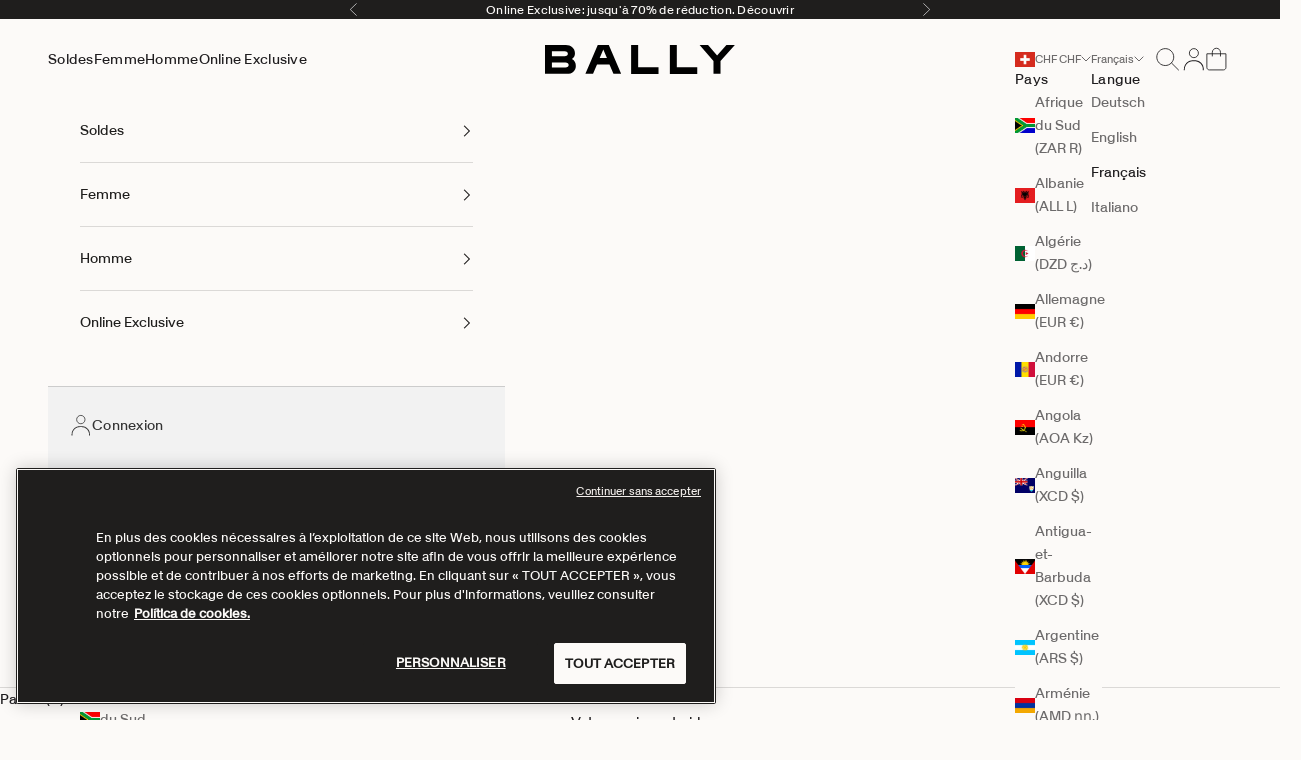

--- FILE ---
content_type: text/html; charset=utf-8
request_url: https://www.bally.com/fr-ch/collections/men-online-exclusive-shoes-sneakers
body_size: 99201
content:

 

 <script async crossorigin fetchpriority="high" src="/cdn/shopifycloud/importmap-polyfill/es-modules-shim.2.4.0.js"></script>
<script>
  if (location.href.includes("-kmnx-mrkt-")){
    history.replaceState('', '', document.referrer);
  }
</script><!doctype html>

<html class="no-js" lang="fr" dir="ltr">
  <head>
    
    <script>
    // Define dataLayer and the gtag function.
    window.dataLayer = window.dataLayer || [];
    function gtag(){dataLayer.push(arguments);}
  
    // Set default Google Tag Manager consent to 'denied' as a placeholder
    // Values will be updated by OneTrust
    gtag('consent', 'default', {
      'ad_storage': 'denied',
      'ad_user_data': 'denied',
      'ad_personalization': 'denied',
      'analytics_storage': 'denied',
      'functionality_storage': 'denied',
      'personalization_storage': 'denied',
      'security_storage': 'granted',
      'wait_for_update': 500
    });
  </script>
  <!-- Switch on the domain to match the ID for the domain in OneTrust -->
  
<script
    src="https://cdn.cookielaw.org/scripttemplates/otSDKStub.js"
    data-document-language="true"
    type="text/javascript"
    charset="UTF-8"
    data-domain-script=01999b34-ca7c-7cf7-8508-5e4522e5bc3a>
  </script>
  <script type="text/javascript">
    function OptanonWrapper() {}
  </script>
  <script>
    function waitForOneTrust() {
      hasOneTrustLoaded();
      let attempts = 0;
      const interval = setInterval(function () {
        if (hasOneTrustLoaded() || attempts > 100) {
          clearInterval(interval);
        }
        attempts++;
      }, 100);
    }

    function hasOneTrustLoaded() {
      if (typeof window.OnetrustActiveGroups === 'string') {
        //check now
        optanonWrapper();
        // and wrap and trigger after cookie opt-in
        window.OptanonWrapper = optanonWrapper;
        return true;
      }
      return false;
    }

    function sendConsent(consentGroups) {
      const performanceCategory = 'C0002';
      const functionalCategory = 'C0003';
      const targetingCategory = 'C0004';
      const trackingConsent = {
        analytics: !!consentGroups.includes(performanceCategory),
        marketing: !!consentGroups.includes(targetingCategory),
        preferences: !!consentGroups.includes(functionalCategory),
      };
      window.Shopify.customerPrivacy.setTrackingConsent(trackingConsent, () => {
        console.log('Cookie consent successfully sent to Shopify');
      });
    }

    function optanonWrapper() {
      const consentGroups = window.OnetrustActiveGroups;
      window.Shopify.loadFeatures(
        [
          {
            name: 'consent-tracking-api',
            version: '0.1',
          },
        ],
        (error) => {
          if (error) {
            throw error;
          }
          sendConsent(consentGroups);
        }
      );
    }

    (function () {
      waitForOneTrust();
    })();
  </script>
  <!-- OneTrust Cookies Consent Notice end -->
    <meta charset="utf-8">
    <meta
      name="viewport"
      content="width=device-width, initial-scale=1.0, height=device-height, minimum-scale=1.0, maximum-scale=5.0"
    >
    
      
      
        <meta name="robots" content="index,follow">
      
    
    <script type="text/javascript">
      (() => {window.nostojs=window.nostojs||(function(cb){(window.nostojs.q=window.nostojs.q||[]).push(cb);});})();
    </script>
    <script src="//www.bally.com/cdn/shop/t/24/assets/custom.js?v=62522654794134152241768588560" type="text/javascript"></script>
    <script src="//www.bally.com/cdn/shop/t/24/assets/custom_nosto.js?v=145103275531562438101767897032" type="text/javascript"></script>
    <script src="//www.bally.com/cdn/shop/t/24/assets/alt-image-hover.js?v=39733346968495117551762810843" type="text/javascript"></script>
    <script src="//www.bally.com/cdn/shop/t/24/assets/infinite-scroll-carousel.js?v=32499067045562911731762810847" type="text/javascript"></script>
    
<script>
    function getRedirectUrl() {
        // Don't redirect if domain isn't bally.com or emea-dev.myshopify.com
        if (!window.location.hostname.includes('bally.com') && !window.location.hostname.includes('emea-dev.myshopify.com')) {
            return;
        }
        // Don't redirect if country query parameter is present
        const urlParams = new URLSearchParams(window.location.search);
        let countryQueryParameter = urlParams.has('country');
        if (countryQueryParameter) {
            return;
        }
        // Check if the query param
        const COUNTRY_REDIRECTS = {
            'au': 'https://www.bally.com.au/en/',
            'jp': 'https://www.bally.jp/ja/'
        };
        return COUNTRY_REDIRECTS['ch'];
    }

    let redirect = getRedirectUrl();  
    if (redirect) {
        window.location.href = redirect;
    }
</script>

    <script type="text/javascript">
      custom.handleNostoDoNotTrack("www.bally.com");
      custom.lookForExternalLinks("Bally Global");
    </script><meta name="google-site-verification" content="">
    <title>
      
        
Online Exclusive - homme sneakers | Bally Global

      
    </title>

      <meta name="description" content="">
    


    <link rel="canonical" href="https://www.bally.com/fr-ch/collections/men-online-exclusive-shoes-sneakers">
    <link rel="stylesheet" href="https://use.typekit.net/lpj7woy.css"><link rel="shortcut icon" href="//www.bally.com/cdn/shop/files/apple-icon-precomposed.webp?v=1739315753&width=96">
      <link rel="apple-touch-icon" href="//www.bally.com/cdn/shop/files/apple-icon-precomposed.webp?v=1739315753&width=180"><link rel="preconnect" href="https://fonts.shopifycdn.com" crossorigin><link rel="preload" href="//www.bally.com/cdn/fonts/instrument_sans/instrumentsans_n4.db86542ae5e1596dbdb28c279ae6c2086c4c5bfa.woff2" as="font" type="font/woff2" crossorigin><link rel="preload" href="//www.bally.com/cdn/fonts/instrument_sans/instrumentsans_n4.db86542ae5e1596dbdb28c279ae6c2086c4c5bfa.woff2" as="font" type="font/woff2" crossorigin><meta property="og:type" content="website">
  <meta property="og:title" content="Online Exclusive - homme sneakers"><meta property="og:url" content="https://www.bally.com/fr-ch/collections/men-online-exclusive-shoes-sneakers">
<meta property="og:site_name" content="Bally Global"><meta name="twitter:card" content="summary"><meta name="twitter:title" content="Online Exclusive - homme sneakers">
  <meta name="twitter:description" content=""><script type="application/ld+json">
{
  "@context": "https://schema.org",
  "@type": "ItemList",
  "name": "Online Exclusive - homme sneakers","url": "https:\/\/www.bally.com\/fr-ch\/collections\/men-online-exclusive-shoes-sneakers","numberOfItems": 169,
  "itemListElement": [{
        "@type": "ListItem",
        "position": 1,
        "item": {
          "@type": "Product",
          "description": "The Jasper sneaker in white leather enriches a classic tennis style with red leather accents on the toe and heel...",
          "name": "Jasper Sneaker in White and Red Leather",
          "image": "https://www.bally.com/cdn/shop/files/BALLY_MSK0FX_VT014_I0I0_01.jpg?crop=center&amp;height=1024&amp;v=1759531736&amp;width=1024",
          "url": "https:\/\/www.bally.com\/fr-ch\/products\/jasper-sneaker-in-white-and-red-leather-6313265","color": "Red","offers": {
            "@type": "Offer",
            "priceCurrency": "CHF",
            "price": 150.0,"priceSpecification": {
              "@type": "UnitPriceSpecification",
              "priceType": "https://schema.org/StrikethroughPrice",
              "price": 420.0,
              "priceCurrency": "CHF"
            },"priceValidUntil": "2026-01-28",
            "availability": "https://schema.org/InStock",
            "hasMerchantReturnPolicy": {
    "@type": "MerchantReturnPolicy",
    "returnPolicyCategory": "https://schema.org/MerchantReturnFiniteReturnWindow"
  }
          }
        }
      },{
        "@type": "ListItem",
        "position": 2,
        "item": {
          "@type": "Product",
          "description": "The Jasper sneaker in white leather enriches a classic tennis style with green leather accents on the toe and heel...",
          "name": "Jasper Sneaker in White and Green Leather",
          "image": "https://www.bally.com/cdn/shop/files/BALLY_MSK0FX_VT014_I0Z1_01.jpg?crop=center&amp;height=1024&amp;v=1759531774&amp;width=1024",
          "url": "https:\/\/www.bally.com\/fr-ch\/products\/jasper-sneaker-in-white-and-green-leather-6313268","color": "Green","offers": {
            "@type": "Offer",
            "priceCurrency": "CHF",
            "price": 150.0,"priceSpecification": {
              "@type": "UnitPriceSpecification",
              "priceType": "https://schema.org/StrikethroughPrice",
              "price": 420.0,
              "priceCurrency": "CHF"
            },"priceValidUntil": "2026-01-28",
            "availability": "https://schema.org/InStock",
            "hasMerchantReturnPolicy": {
    "@type": "MerchantReturnPolicy",
    "returnPolicyCategory": "https://schema.org/MerchantReturnFiniteReturnWindow"
  }
          }
        }
      },{
        "@type": "ListItem",
        "position": 3,
        "item": {
          "@type": "Product",
          "description": "The Jasper sneaker in white leather enriches a classic tennis style with round perforations on the toe box and a...",
          "name": "Jasper Sneaker in White Leather",
          "image": "https://www.bally.com/cdn/shop/files/BALLY_MSK0FX_VT014_U001_01.jpg?crop=center&amp;height=1024&amp;v=1759531734&amp;width=1024",
          "url": "https:\/\/www.bally.com\/fr-ch\/products\/jasper-sneaker-in-white-leather-6313269","color": "White","offers": {
            "@type": "Offer",
            "priceCurrency": "CHF",
            "price": 150.0,"priceSpecification": {
              "@type": "UnitPriceSpecification",
              "priceType": "https://schema.org/StrikethroughPrice",
              "price": 420.0,
              "priceCurrency": "CHF"
            },"priceValidUntil": "2026-01-28",
            "availability": "https://schema.org/InStock",
            "hasMerchantReturnPolicy": {
    "@type": "MerchantReturnPolicy",
    "returnPolicyCategory": "https://schema.org/MerchantReturnFiniteReturnWindow"
  }
          }
        }
      },{
        "@type": "ListItem",
        "position": 4,
        "item": {
          "@type": "Product",
          "description": "The Jasper sneaker in white leather enriches a classic tennis style with navy blue leather accents on the toe and...",
          "name": "Jasper Sneaker in White and Blue Leather",
          "image": "https://www.bally.com/cdn/shop/files/BALLY_MSK0FX_VT014_I0R6_01.jpg?crop=center&amp;height=1024&amp;v=1759531680&amp;width=1024",
          "url": "https:\/\/www.bally.com\/fr-ch\/products\/jasper-sneaker-in-white-and-blue-leather-6313267","color": "Blue","offers": {
            "@type": "Offer",
            "priceCurrency": "CHF",
            "price": 150.0,"priceSpecification": {
              "@type": "UnitPriceSpecification",
              "priceType": "https://schema.org/StrikethroughPrice",
              "price": 420.0,
              "priceCurrency": "CHF"
            },"priceValidUntil": "2026-01-28",
            "availability": "https://schema.org/InStock",
            "hasMerchantReturnPolicy": {
    "@type": "MerchantReturnPolicy",
    "returnPolicyCategory": "https://schema.org/MerchantReturnFiniteReturnWindow"
  }
          }
        }
      },{
        "@type": "ListItem",
        "position": 5,
        "item": {
          "@type": "Product",
          "description": "The Jasper sneaker in white leather enriches a classic tennis style with brown leather accents on the toe and heel...",
          "name": "Jasper Sneaker in White and Brown Leather",
          "image": "https://www.bally.com/cdn/shop/files/BALLY_MSK0FX_VT014_I0J9_01.jpg?crop=center&amp;height=1024&amp;v=1759531780&amp;width=1024",
          "url": "https:\/\/www.bally.com\/fr-ch\/products\/jasper-sneaker-in-white-and-brown-leather-6313266","color": "Brown","offers": {
            "@type": "Offer",
            "priceCurrency": "CHF",
            "price": 150.0,"priceSpecification": {
              "@type": "UnitPriceSpecification",
              "priceType": "https://schema.org/StrikethroughPrice",
              "price": 420.0,
              "priceCurrency": "CHF"
            },"priceValidUntil": "2026-01-28",
            "availability": "https://schema.org/InStock",
            "hasMerchantReturnPolicy": {
    "@type": "MerchantReturnPolicy",
    "returnPolicyCategory": "https://schema.org/MerchantReturnFiniteReturnWindow"
  }
          }
        }
      },{
        "@type": "ListItem",
        "position": 6,
        "item": {
          "@type": "Product",
          "description": "Der von performance-starker Activewear inspirierte Sneaker Outline aus schwarzem Nylon ist eine elegante und vielseitige Footwear-Option. Das geschmeidige, gestrickte Obermaterial...",
          "name": "Sneaker Outline En Nylon Noir",
          "image": "https://www.bally.com/cdn/shop/files/BALLY_MSK09W_TE036_I905_01.jpg?crop=center&amp;height=1024&amp;v=1742634890&amp;width=1024",
          "url": "https:\/\/www.bally.com\/fr-ch\/products\/outline-sneaker-in-black-nylon-6306491","color": "Noir","offers": {
            "@type": "Offer",
            "priceCurrency": "CHF",
            "price": 147.0,"priceSpecification": {
              "@type": "UnitPriceSpecification",
              "priceType": "https://schema.org/StrikethroughPrice",
              "price": 490.0,
              "priceCurrency": "CHF"
            },"priceValidUntil": "2026-01-28",
            "availability": "https://schema.org/InStock",
            "hasMerchantReturnPolicy": {
    "@type": "MerchantReturnPolicy",
    "returnPolicyCategory": "https://schema.org/MerchantReturnFiniteReturnWindow"
  }
          }
        }
      },{
        "@type": "ListItem",
        "position": 7,
        "item": {
          "@type": "Product",
          "description": "Made for comfort, this Outline sneaker boasts a knit-effect taupe nylon upper and a lightweight rubber sole with high-grip tread....",
          "name": "Outline Sneaker in Taupe Fabric",
          "image": "https://www.bally.com/cdn/shop/files/BALLY_MSK09V_TE132_U8B7_01.jpg?crop=center&amp;height=1024&amp;v=1752879050&amp;width=1024",
          "url": "https:\/\/www.bally.com\/fr-ch\/products\/outline-sneaker-in-taupe-fabric-6312847","color": "Grey","offers": {
            "@type": "Offer",
            "priceCurrency": "CHF",
            "price": 225.0,"priceSpecification": {
              "@type": "UnitPriceSpecification",
              "priceType": "https://schema.org/StrikethroughPrice",
              "price": 450.0,
              "priceCurrency": "CHF"
            },"priceValidUntil": "2026-01-28",
            "availability": "https://schema.org/InStock",
            "hasMerchantReturnPolicy": {
    "@type": "MerchantReturnPolicy",
    "returnPolicyCategory": "https://schema.org/MerchantReturnFiniteReturnWindow"
  }
          }
        }
      },{
        "@type": "ListItem",
        "position": 8,
        "item": {
          "@type": "Product",
          "description": "Dieser Outline Sneaker kombiniert Leder und Nylon in Weiß. Die dicke Gummisohle interpretiert den klassischen Running-Look und wird durch die...",
          "name": "Sneaker Outline En Cuir Et Nylon Blancs",
          "image": "https://www.bally.com/cdn/shop/files/BALLY_MSK0AJ_TE002_U001_01.jpg?crop=center&amp;height=1024&amp;v=1742635224&amp;width=1024",
          "url": "https:\/\/www.bally.com\/fr-ch\/products\/outline-sneaker-in-white-leather-and-nylon-6308992","color": "Blanc","offers": {
            "@type": "Offer",
            "priceCurrency": "CHF",
            "price": 177.0,"priceSpecification": {
              "@type": "UnitPriceSpecification",
              "priceType": "https://schema.org/StrikethroughPrice",
              "price": 590.0,
              "priceCurrency": "CHF"
            },"priceValidUntil": "2026-01-28",
            "availability": "https://schema.org/InStock",
            "hasMerchantReturnPolicy": {
    "@type": "MerchantReturnPolicy",
    "returnPolicyCategory": "https://schema.org/MerchantReturnFiniteReturnWindow"
  }
          }
        }
      },{
        "@type": "ListItem",
        "position": 9,
        "item": {
          "@type": "Product",
          "description": "Dieser Outline Sneaker aus braunem Nubukleder ist von den Laufschuhen inspiriert und wird durch Einsätze und Nähte belebt, die subtil...",
          "name": "Sneaker Outline En Cuir Nubuck Marron",
          "image": "https://www.bally.com/cdn/shop/files/BALLY_MSK0AL_NK005_U852_01.jpg?crop=center&amp;height=1024&amp;v=1742635142&amp;width=1024",
          "url": "https:\/\/www.bally.com\/fr-ch\/products\/outline-sneaker-in-brown-nubuck-leather-6308993","color": "Marron","offers": {
            "@type": "Offer",
            "priceCurrency": "CHF",
            "price": 207.0,"priceSpecification": {
              "@type": "UnitPriceSpecification",
              "priceType": "https://schema.org/StrikethroughPrice",
              "price": 690.0,
              "priceCurrency": "CHF"
            },"priceValidUntil": "2026-01-28",
            "availability": "https://schema.org/InStock",
            "hasMerchantReturnPolicy": {
    "@type": "MerchantReturnPolicy",
    "returnPolicyCategory": "https://schema.org/MerchantReturnFiniteReturnWindow"
  }
          }
        }
      },{
        "@type": "ListItem",
        "position": 10,
        "item": {
          "@type": "Product",
          "description": "Der von performance-starker Activewear inspirierte Sneaker Outline aus Nylon in Weiß ist eine vielseitige Schuh-Option. Das geschmeidige, gestrickte Obermaterial ist...",
          "name": "Outline Sneaker Aus Nylon In Weiß",
          "image": "https://www.bally.com/cdn/shop/files/BALLY_MSK09W_TE036_U001_01.jpg?crop=center&amp;height=1024&amp;v=1742634842&amp;width=1024",
          "url": "https:\/\/www.bally.com\/fr-ch\/products\/outline-sneaker-in-white-nylon-6306581","color": "Weiß","offers": {
            "@type": "Offer",
            "priceCurrency": "CHF",
            "price": 245.0,"priceSpecification": {
              "@type": "UnitPriceSpecification",
              "priceType": "https://schema.org/StrikethroughPrice",
              "price": 490.0,
              "priceCurrency": "CHF"
            },"priceValidUntil": "2026-01-28",
            "availability": "https://schema.org/OutOfStock",
            "hasMerchantReturnPolicy": {
    "@type": "MerchantReturnPolicy",
    "returnPolicyCategory": "https://schema.org/MerchantReturnFiniteReturnWindow"
  }
          }
        }
      },{
        "@type": "ListItem",
        "position": 11,
        "item": {
          "@type": "Product",
          "description": "",
          "name": "Sneaker In Brown Suede",
          "image": "https://www.bally.com/cdn/shop/files/BALLY_MSK09S_SU021_U852_01.jpg?crop=center&amp;height=1024&amp;v=1742635484&amp;width=1024",
          "url": "https:\/\/www.bally.com\/fr-ch\/products\/sneaker-in-brown-suede-6307131","color": "Brown","offers": {
            "@type": "Offer",
            "priceCurrency": "CHF",
            "price": 147.0,"priceSpecification": {
              "@type": "UnitPriceSpecification",
              "priceType": "https://schema.org/StrikethroughPrice",
              "price": 490.0,
              "priceCurrency": "CHF"
            },"priceValidUntil": "2026-01-28",
            "availability": "https://schema.org/OutOfStock",
            "hasMerchantReturnPolicy": {
    "@type": "MerchantReturnPolicy",
    "returnPolicyCategory": "https://schema.org/MerchantReturnFiniteReturnWindow"
  }
          }
        }
      },{
        "@type": "ListItem",
        "position": 12,
        "item": {
          "@type": "Product",
          "description": "Das Obermaterial aus Veloursleder in Taupe und Ebenholzschwarz des Outline Sneakers besticht in Kombination mit einer klobigen und dennoch leichten...",
          "name": "Sneaker Outline En Daim Taupe Et Ebano",
          "image": "https://www.bally.com/cdn/shop/files/BALLY_MSK0CJ_SU036_I8V2_01.jpg?crop=center&amp;height=1024&amp;v=1742635554&amp;width=1024",
          "url": "https:\/\/www.bally.com\/fr-ch\/products\/outline-sneaker-in-taupe-and-ebano-suede-6310747","color": "Marron","offers": {
            "@type": "Offer",
            "priceCurrency": "CHF",
            "price": 165.0,"priceSpecification": {
              "@type": "UnitPriceSpecification",
              "priceType": "https://schema.org/StrikethroughPrice",
              "price": 550.0,
              "priceCurrency": "CHF"
            },"priceValidUntil": "2026-01-28",
            "availability": "https://schema.org/InStock",
            "hasMerchantReturnPolicy": {
    "@type": "MerchantReturnPolicy",
    "returnPolicyCategory": "https://schema.org/MerchantReturnFiniteReturnWindow"
  }
          }
        }
      },{
        "@type": "ListItem",
        "position": 13,
        "item": {
          "@type": "Product",
          "description": "Dieser Outline Sneaker aus Nubukleder in Navy Blue ist von den Laufschuhen inspiriert und wird durch Einsätze und Nähte belebt,...",
          "name": "Outline Sneaker Aus Nubukleder In Navy Blue",
          "image": "https://www.bally.com/cdn/shop/files/BALLY_MSK0AL_NK005_U590_01.jpg?crop=center&amp;height=1024&amp;v=1742635235&amp;width=1024",
          "url": "https:\/\/www.bally.com\/fr-ch\/products\/outline-sneaker-in-navy-blue-nubuck-leather-6308597","color": "Bleu","offers": {
            "@type": "Offer",
            "priceCurrency": "CHF",
            "price": 207.0,"priceSpecification": {
              "@type": "UnitPriceSpecification",
              "priceType": "https://schema.org/StrikethroughPrice",
              "price": 690.0,
              "priceCurrency": "CHF"
            },"priceValidUntil": "2026-01-28",
            "availability": "https://schema.org/InStock",
            "hasMerchantReturnPolicy": {
    "@type": "MerchantReturnPolicy",
    "returnPolicyCategory": "https://schema.org/MerchantReturnFiniteReturnWindow"
  }
          }
        }
      },{
        "@type": "ListItem",
        "position": 14,
        "item": {
          "@type": "Product",
          "description": "Der Darys Sneaker ist ein Neuzugang der Outline-Reihe und verfügt über eine vom Laufschuh inspirierte Gummisohle, die ihn zu einer...",
          "name": "Darys Sneakers En Cuir Noir Et Blanc Poussière",
          "image": "https://www.bally.com/cdn/shop/files/BALLY_MSK01M_NK001_I950_01.jpg?crop=center&amp;height=1024&amp;v=1742632956&amp;width=1024",
          "url": "https:\/\/www.bally.com\/fr-ch\/products\/darys-leather-sneakers-in-black-and-dusty-white-6303304","color": "Multicolore","offers": {
            "@type": "Offer",
            "priceCurrency": "CHF",
            "price": 168.0,"priceSpecification": {
              "@type": "UnitPriceSpecification",
              "priceType": "https://schema.org/StrikethroughPrice",
              "price": 560.0,
              "priceCurrency": "CHF"
            },"priceValidUntil": "2026-01-28",
            "availability": "https://schema.org/InStock",
            "hasMerchantReturnPolicy": {
    "@type": "MerchantReturnPolicy",
    "returnPolicyCategory": "https://schema.org/MerchantReturnFiniteReturnWindow"
  }
          }
        }
      },{
        "@type": "ListItem",
        "position": 15,
        "item": {
          "@type": "Product",
          "description": "Der von performance-starker Activewear inspirierte Sneaker Outline aus Nylon in Petrolgrün ist eine vielseitige Schuh-Option. Das geschmeidige, gestrickte Obermaterial ist...",
          "name": "Sneaker Outline En Maille",
          "image": "https://www.bally.com/cdn/shop/files/BALLY_MSK09W_TE037_I674_01.jpg?crop=center&amp;height=1024&amp;v=1742634990&amp;width=1024",
          "url": "https:\/\/www.bally.com\/fr-ch\/products\/outline-sneaker-in-knit-6306800","color": "Vert","offers": {
            "@type": "Offer",
            "priceCurrency": "CHF",
            "price": 171.0,"priceSpecification": {
              "@type": "UnitPriceSpecification",
              "priceType": "https://schema.org/StrikethroughPrice",
              "price": 570.0,
              "priceCurrency": "CHF"
            },"priceValidUntil": "2026-01-28",
            "availability": "https://schema.org/OutOfStock",
            "hasMerchantReturnPolicy": {
    "@type": "MerchantReturnPolicy",
    "returnPolicyCategory": "https://schema.org/MerchantReturnFiniteReturnWindow"
  }
          }
        }
      },{
        "@type": "ListItem",
        "position": 16,
        "item": {
          "@type": "Product",
          "description": "",
          "name": "Outline Sneaker In Brown Leather",
          "image": "https://www.bally.com/cdn/shop/files/BALLY_MSK0DQ_NK007_U8B7_01.jpg?crop=center&amp;height=1024&amp;v=1742635404&amp;width=1024",
          "url": "https:\/\/www.bally.com\/fr-ch\/products\/outline-sneaker-in-brown-leather-6310274","color": "Brown","offers": {
            "@type": "Offer",
            "priceCurrency": "CHF",
            "price": 163.0,"priceSpecification": {
              "@type": "UnitPriceSpecification",
              "priceType": "https://schema.org/StrikethroughPrice",
              "price": 650.0,
              "priceCurrency": "CHF"
            },"priceValidUntil": "2026-01-28",
            "availability": "https://schema.org/InStock",
            "hasMerchantReturnPolicy": {
    "@type": "MerchantReturnPolicy",
    "returnPolicyCategory": "https://schema.org/MerchantReturnFiniteReturnWindow"
  }
          }
        }
      },{
        "@type": "ListItem",
        "position": 17,
        "item": {
          "@type": "Product",
          "description": "La sneaker basse Outline est confectionnée en cuir de veau haut de gamme blanc et souple, avec détails en cuir...",
          "name": "Sneaker Outline En Cuir Blanc",
          "image": "https://www.bally.com/cdn/shop/files/BALLY_MSK09U_VT595_I0O9_01.jpg?crop=center&amp;height=1024&amp;v=1742635501&amp;width=1024",
          "url": "https:\/\/www.bally.com\/fr-ch\/products\/outline-sneaker-in-white-leather-6306441","color": "Blanc","offers": {
            "@type": "Offer",
            "priceCurrency": "CHF",
            "price": 163.0,"priceSpecification": {
              "@type": "UnitPriceSpecification",
              "priceType": "https://schema.org/StrikethroughPrice",
              "price": 650.0,
              "priceCurrency": "CHF"
            },"priceValidUntil": "2026-01-28",
            "availability": "https://schema.org/InStock",
            "hasMerchantReturnPolicy": {
    "@type": "MerchantReturnPolicy",
    "returnPolicyCategory": "https://schema.org/MerchantReturnFiniteReturnWindow"
  }
          }
        }
      },{
        "@type": "ListItem",
        "position": 18,
        "item": {
          "@type": "Product",
          "description": "Dieser Outline Sneaker kombiniert schwarzes Leder und Nylon. Die dicke Gummisohle interpretiert den klassischen Running-Look und wird durch die Bally...",
          "name": "Sneaker Outline En Cuir Et Nylon Noir Et Blanc",
          "image": "https://www.bally.com/cdn/shop/files/BALLY_MSK0AJ_TE002_I905_01.jpg?crop=center&amp;height=1024&amp;v=1742635158&amp;width=1024",
          "url": "https:\/\/www.bally.com\/fr-ch\/products\/outline-sneaker-in-black-and-white-leather-and-nylon-6308991","color": "Noir","offers": {
            "@type": "Offer",
            "priceCurrency": "CHF",
            "price": 177.0,"priceSpecification": {
              "@type": "UnitPriceSpecification",
              "priceType": "https://schema.org/StrikethroughPrice",
              "price": 590.0,
              "priceCurrency": "CHF"
            },"priceValidUntil": "2026-01-28",
            "availability": "https://schema.org/InStock",
            "hasMerchantReturnPolicy": {
    "@type": "MerchantReturnPolicy",
    "returnPolicyCategory": "https://schema.org/MerchantReturnFiniteReturnWindow"
  }
          }
        }
      },{
        "@type": "ListItem",
        "position": 19,
        "item": {
          "@type": "Product",
          "description": "Der Davyn-Sneaker ist Teil der vom Laufsport inspirierten Outline Linie von Bally und verfügt über eine leichte, leistungsstarke Gummisohle. Das...",
          "name": "Davyn Sneakers En Filet Et Cuir Noirs",
          "image": "https://www.bally.com/cdn/shop/files/BALLY_MSK059_TE011_I956_01.jpg?crop=center&amp;height=1024&amp;v=1742632404&amp;width=1024",
          "url": "https:\/\/www.bally.com\/fr-ch\/products\/davyn-mesh-and-leather-sneakers-in-black-6300148","color": "Noir","offers": {
            "@type": "Offer",
            "priceCurrency": "CHF",
            "price": 162.0,"priceSpecification": {
              "@type": "UnitPriceSpecification",
              "priceType": "https://schema.org/StrikethroughPrice",
              "price": 540.0,
              "priceCurrency": "CHF"
            },"priceValidUntil": "2026-01-28",
            "availability": "https://schema.org/OutOfStock",
            "hasMerchantReturnPolicy": {
    "@type": "MerchantReturnPolicy",
    "returnPolicyCategory": "https://schema.org/MerchantReturnFiniteReturnWindow"
  }
          }
        }
      },{
        "@type": "ListItem",
        "position": 20,
        "item": {
          "@type": "Product",
          "description": "Dieser Outline Sneaker aus schwarzem Leder hat eine moderne, vom Laufen inspirierte Silhouette und eine dicke Gummisohle mit Bally Grip-Profil....",
          "name": "Sneaker Outline En Cuir Noir",
          "image": "https://www.bally.com/cdn/shop/files/BALLY_MSK09U_VT594_U901_01.jpg?crop=center&amp;height=1024&amp;v=1742635515&amp;width=1024",
          "url": "https:\/\/www.bally.com\/fr-ch\/products\/outline-sneaker-in-black-leather-6306541","color": "Noir","offers": {
            "@type": "Offer",
            "priceCurrency": "CHF",
            "price": 195.0,"priceSpecification": {
              "@type": "UnitPriceSpecification",
              "priceType": "https://schema.org/StrikethroughPrice",
              "price": 650.0,
              "priceCurrency": "CHF"
            },"priceValidUntil": "2026-01-28",
            "availability": "https://schema.org/InStock",
            "hasMerchantReturnPolicy": {
    "@type": "MerchantReturnPolicy",
    "returnPolicyCategory": "https://schema.org/MerchantReturnFiniteReturnWindow"
  }
          }
        }
      },{
        "@type": "ListItem",
        "position": 21,
        "item": {
          "@type": "Product",
          "description": "Der Outline Sneaker ist aus hochwertigem glattem und genarbtem Leder in einer lebendigen Farbpalette gefertigt. Seine Vibram-Sohle bietet Komfort und...",
          "name": "Sneaker Outline En Cuir",
          "image": "https://www.bally.com/cdn/shop/files/BALLY_MSK09U_VT597_I7H5_01.jpg?crop=center&amp;height=1024&amp;v=1742634859&amp;width=1024",
          "url": "https:\/\/www.bally.com\/fr-ch\/products\/outline-sneaker-in-leather-6306798","color": "Multicolore","offers": {
            "@type": "Offer",
            "priceCurrency": "CHF",
            "price": 201.0,"priceSpecification": {
              "@type": "UnitPriceSpecification",
              "priceType": "https://schema.org/StrikethroughPrice",
              "price": 670.0,
              "priceCurrency": "CHF"
            },"priceValidUntil": "2026-01-28",
            "availability": "https://schema.org/InStock",
            "hasMerchantReturnPolicy": {
    "@type": "MerchantReturnPolicy",
    "returnPolicyCategory": "https://schema.org/MerchantReturnFiniteReturnWindow"
  }
          }
        }
      },{
        "@type": "ListItem",
        "position": 22,
        "item": {
          "@type": "Product",
          "description": "Dieser Outline Sneaker hat ein Obermaterial mit Wabenkernstruktur und eine dicke und dennoch leichte Vibram-Sohle. Er wird durch Velourslederverstärkungen an...",
          "name": "Sneaker Outline En Maille Light Grey",
          "image": "https://www.bally.com/cdn/shop/files/BALLY_MSK09W_TE041_U7B2_01.jpg?crop=center&amp;height=1024&amp;v=1742635672&amp;width=1024",
          "url": "https:\/\/www.bally.com\/fr-ch\/products\/outline-sneaker-in-light-grey-knit-6310413","color": "Gris","offers": {
            "@type": "Offer",
            "priceCurrency": "CHF",
            "price": 147.0,"priceSpecification": {
              "@type": "UnitPriceSpecification",
              "priceType": "https://schema.org/StrikethroughPrice",
              "price": 490.0,
              "priceCurrency": "CHF"
            },"priceValidUntil": "2026-01-28",
            "availability": "https://schema.org/InStock",
            "hasMerchantReturnPolicy": {
    "@type": "MerchantReturnPolicy",
    "returnPolicyCategory": "https://schema.org/MerchantReturnFiniteReturnWindow"
  }
          }
        }
      },{
        "@type": "ListItem",
        "position": 23,
        "item": {
          "@type": "Product",
          "description": "Der Dessye Sneaker ist Teil des vom Laufsport inspirierten Outline Themas. Das Low-Top-Modell mit Schnürung besteht aus Leder und Stoff....",
          "name": "Dessye Sneakers En Cuir Et Tissu Blanc Et Ivoire",
          "image": "https://www.bally.com/cdn/shop/files/BALLY_MSK054_VT005_I045_01.jpg?crop=center&amp;height=1024&amp;v=1742634550&amp;width=1024",
          "url": "https:\/\/www.bally.com\/fr-ch\/products\/dessye-leather-and-fabric-sneakers-in-white-and-bone-6300146","color": "Blanc","offers": {
            "@type": "Offer",
            "priceCurrency": "CHF",
            "price": 168.0,"priceSpecification": {
              "@type": "UnitPriceSpecification",
              "priceType": "https://schema.org/StrikethroughPrice",
              "price": 560.0,
              "priceCurrency": "CHF"
            },"priceValidUntil": "2026-01-28",
            "availability": "https://schema.org/InStock",
            "hasMerchantReturnPolicy": {
    "@type": "MerchantReturnPolicy",
    "returnPolicyCategory": "https://schema.org/MerchantReturnFiniteReturnWindow"
  }
          }
        }
      },{
        "@type": "ListItem",
        "position": 24,
        "item": {
          "@type": "Product",
          "description": "Dieser Outline Sneaker ist aus weißem Leder mit Ledereinsätzen in Heritage Red hergestellt, die ein Bally Ribbon-Detail an der Seite...",
          "name": "Sneaker Outline En Cuir Blanc Et Heritage Red",
          "image": "https://www.bally.com/cdn/shop/files/BALLY_MSK0CJ_VT855_I011_01.jpg?crop=center&amp;height=1024&amp;v=1742635676&amp;width=1024",
          "url": "https:\/\/www.bally.com\/fr-ch\/products\/outline-sneaker-in-white-and-heritage-red-leather-6310310","color": "Blanc","offers": {
            "@type": "Offer",
            "priceCurrency": "CHF",
            "price": 165.0,"priceSpecification": {
              "@type": "UnitPriceSpecification",
              "priceType": "https://schema.org/StrikethroughPrice",
              "price": 550.0,
              "priceCurrency": "CHF"
            },"priceValidUntil": "2026-01-28",
            "availability": "https://schema.org/InStock",
            "hasMerchantReturnPolicy": {
    "@type": "MerchantReturnPolicy",
    "returnPolicyCategory": "https://schema.org/MerchantReturnFiniteReturnWindow"
  }
          }
        }
      },{
        "@type": "ListItem",
        "position": 25,
        "item": {
          "@type": "Product",
          "description": "Der Davyn Sneaker verfügt über ein weiches und atmungsaktives elastisches Obermaterial in Schwarz und hat eine sockenartige Passform. Er ist...",
          "name": "Sneaker Davyn En Mesh Et Cuir Noir",
          "image": "https://www.bally.com/cdn/shop/files/BALLY_MSK059_TE011_U901_01.jpg?crop=center&amp;height=1024&amp;v=1742632531&amp;width=1024",
          "url": "https:\/\/www.bally.com\/fr-ch\/products\/davyn-mesh-and-leather-sneakers-in-black-6300667","color": "Noir","offers": {
            "@type": "Offer",
            "priceCurrency": "CHF",
            "price": 162.0,"priceSpecification": {
              "@type": "UnitPriceSpecification",
              "priceType": "https://schema.org/StrikethroughPrice",
              "price": 540.0,
              "priceCurrency": "CHF"
            },"priceValidUntil": "2026-01-28",
            "availability": "https://schema.org/InStock",
            "hasMerchantReturnPolicy": {
    "@type": "MerchantReturnPolicy",
    "returnPolicyCategory": "https://schema.org/MerchantReturnFiniteReturnWindow"
  }
          }
        }
      },{
        "@type": "ListItem",
        "position": 26,
        "item": {
          "@type": "Product",
          "description": "Der Damon Sneaker ist der jüngste Neuzugang in unserer Outline-Kollektion. Er wird aus verschiedenen Materialien gefertigt und ist der ideale...",
          "name": "Damon Baskets En Tissu Et Cuir Noir Et Rouge Héritage",
          "image": "https://www.bally.com/cdn/shop/files/BALLY_MSK135_TE027_I969_01.jpg?crop=center&amp;height=1024&amp;v=1742632314&amp;width=1024",
          "url": "https:\/\/www.bally.com\/fr-ch\/products\/damon-fabric-and-leather-sneakers-in-black-and-heritage-red-6301541","color": "Noir","offers": {
            "@type": "Offer",
            "priceCurrency": "CHF",
            "price": 168.0,"priceSpecification": {
              "@type": "UnitPriceSpecification",
              "priceType": "https://schema.org/StrikethroughPrice",
              "price": 560.0,
              "priceCurrency": "CHF"
            },"priceValidUntil": "2026-01-28",
            "availability": "https://schema.org/InStock",
            "hasMerchantReturnPolicy": {
    "@type": "MerchantReturnPolicy",
    "returnPolicyCategory": "https://schema.org/MerchantReturnFiniteReturnWindow"
  }
          }
        }
      },{
        "@type": "ListItem",
        "position": 27,
        "item": {
          "@type": "Product",
          "description": "Der Demmy-T Sneaker verfügt über eine dicke Gummisohle, die Ballys Laufsport-Inspiration unterstreicht, und ist mit glänzenden Palladium-Beschlägen versehen, die für...",
          "name": "Demmy-T Sneakers En Cuir Et Tissu Sauge",
          "image": "https://www.bally.com/cdn/shop/files/BALLY_MSK145_TE037_I625_01.jpg?crop=center&amp;height=1024&amp;v=1742633080&amp;width=1024",
          "url": "https:\/\/www.bally.com\/fr-ch\/products\/demmy-t-leather-and-fabric-sneakers-in-sage-6303334","color": "Multicolore","offers": {
            "@type": "Offer",
            "priceCurrency": "CHF",
            "price": 162.0,"priceSpecification": {
              "@type": "UnitPriceSpecification",
              "priceType": "https://schema.org/StrikethroughPrice",
              "price": 540.0,
              "priceCurrency": "CHF"
            },"priceValidUntil": "2026-01-28",
            "availability": "https://schema.org/InStock",
            "hasMerchantReturnPolicy": {
    "@type": "MerchantReturnPolicy",
    "returnPolicyCategory": "https://schema.org/MerchantReturnFiniteReturnWindow"
  }
          }
        }
      },{
        "@type": "ListItem",
        "position": 28,
        "item": {
          "@type": "Product",
          "description": "Der Demmy Sneaker wird als Alternative zum gleichnamigen Design aen verschiedenen Materialien gefertigt. Das Modell aen mitternachtsblauem Leder und weissem...",
          "name": "Demmy Sneakers En Mélange De Maille Et Cuir Bleu Marine Et Blanc",
          "image": "https://www.bally.com/cdn/shop/files/BALLY_MSK145_NY043_I541_01.jpg?crop=center&amp;height=1024&amp;v=1747724789&amp;width=1024",
          "url": "https:\/\/www.bally.com\/fr-ch\/products\/demmy-mesh-leather-sneakers-in-navy-white-6300211","color": "Bleu","offers": {
            "@type": "Offer",
            "priceCurrency": "CHF",
            "price": 162.0,"priceSpecification": {
              "@type": "UnitPriceSpecification",
              "priceType": "https://schema.org/StrikethroughPrice",
              "price": 540.0,
              "priceCurrency": "CHF"
            },"priceValidUntil": "2026-01-28",
            "availability": "https://schema.org/InStock",
            "hasMerchantReturnPolicy": {
    "@type": "MerchantReturnPolicy",
    "returnPolicyCategory": "https://schema.org/MerchantReturnFiniteReturnWindow"
  }
          }
        }
      },{
        "@type": "ListItem",
        "position": 29,
        "item": {
          "@type": "Product",
          "description": "Der vom Laufsport inspirierte Sneaker Dean-T aus der Outline-Kollektion - hier in Staubweiß und Schwarz - verfügt über eine dicke...",
          "name": "Dean-T Sneakers En Cuir",
          "image": "https://www.bally.com/cdn/shop/files/BALLY_MSK01O_TE032_I097_01.jpg?crop=center&amp;height=1024&amp;v=1742632977&amp;width=1024",
          "url": "https:\/\/www.bally.com\/fr-ch\/products\/dean-t-leather-6303306","color": "Multicolore","offers": {
            "@type": "Offer",
            "priceCurrency": "CHF",
            "price": 153.0,"priceSpecification": {
              "@type": "UnitPriceSpecification",
              "priceType": "https://schema.org/StrikethroughPrice",
              "price": 510.0,
              "priceCurrency": "CHF"
            },"priceValidUntil": "2026-01-28",
            "availability": "https://schema.org/InStock",
            "hasMerchantReturnPolicy": {
    "@type": "MerchantReturnPolicy",
    "returnPolicyCategory": "https://schema.org/MerchantReturnFiniteReturnWindow"
  }
          }
        }
      },{
        "@type": "ListItem",
        "position": 30,
        "item": {
          "@type": "Product",
          "description": "Der Darky ist eine neue Ergänzung der Outline Linie und weist eine Reihe von charakteristischen Merkmalen der Marke auf, darunter...",
          "name": "Darky Sneakers En Cuir Noir",
          "image": "https://www.bally.com/cdn/shop/files/BALLY_MSK02Q_SU019_I7D6_01.jpg?crop=center&amp;height=1024&amp;v=1742632755&amp;width=1024",
          "url": "https:\/\/www.bally.com\/fr-ch\/products\/darky-leather-sneakers-in-grey-6302764","color": "Multicolore","offers": {
            "@type": "Offer",
            "priceCurrency": "CHF",
            "price": 180.0,"priceSpecification": {
              "@type": "UnitPriceSpecification",
              "priceType": "https://schema.org/StrikethroughPrice",
              "price": 600.0,
              "priceCurrency": "CHF"
            },"priceValidUntil": "2026-01-28",
            "availability": "https://schema.org/InStock",
            "hasMerchantReturnPolicy": {
    "@type": "MerchantReturnPolicy",
    "returnPolicyCategory": "https://schema.org/MerchantReturnFiniteReturnWindow"
  }
          }
        }
      },{
        "@type": "ListItem",
        "position": 31,
        "item": {
          "@type": "Product",
          "description": "Der Demmy Sneaker bietet eine mehrfarbige Variante eines Schuhs für jeden Tag. Sie ist in Ebenholzbraun, Staubweiß und Schwarz gehalten...",
          "name": "Demmy Leder-Sneaker In Ebenholzbraun",
          "image": "https://www.bally.com/cdn/shop/files/BALLY_MSK066_SU017_I8B2_01.jpg?crop=center&amp;height=1024&amp;v=1742632592&amp;width=1024",
          "url": "https:\/\/www.bally.com\/fr-ch\/products\/demmy-leather-sneakers-in-ebony-brown-6302767","color": "Multicolore","offers": {
            "@type": "Offer",
            "priceCurrency": "CHF",
            "price": 168.0,"priceSpecification": {
              "@type": "UnitPriceSpecification",
              "priceType": "https://schema.org/StrikethroughPrice",
              "price": 560.0,
              "priceCurrency": "CHF"
            },"priceValidUntil": "2026-01-28",
            "availability": "https://schema.org/InStock",
            "hasMerchantReturnPolicy": {
    "@type": "MerchantReturnPolicy",
    "returnPolicyCategory": "https://schema.org/MerchantReturnFiniteReturnWindow"
  }
          }
        }
      },{
        "@type": "ListItem",
        "position": 32,
        "item": {
          "@type": "Product",
          "description": "Ces sneakers sont confectionnées en daim doux. Elles sont soigneusement décorées d'un logo Bally.",
          "name": "Sneaker Outline En Daim Beige",
          "image": "https://www.bally.com/cdn/shop/files/BALLY_MSK09S_SU021_U8B7_01.jpg?crop=center&amp;height=1024&amp;v=1744812194&amp;width=1024",
          "url": "https:\/\/www.bally.com\/fr-ch\/products\/outline-sneaker-in-beige-suede-6306572","color": "Beige","offers": {
            "@type": "Offer",
            "priceCurrency": "CHF",
            "price": 147.0,"priceSpecification": {
              "@type": "UnitPriceSpecification",
              "priceType": "https://schema.org/StrikethroughPrice",
              "price": 490.0,
              "priceCurrency": "CHF"
            },"priceValidUntil": "2026-01-28",
            "availability": "https://schema.org/InStock",
            "hasMerchantReturnPolicy": {
    "@type": "MerchantReturnPolicy",
    "returnPolicyCategory": "https://schema.org/MerchantReturnFiniteReturnWindow"
  }
          }
        }
      },{
        "@type": "ListItem",
        "position": 33,
        "item": {
          "@type": "Product",
          "description": "Der Riweira aus der Raise Sneaker-Kollektion zeichnet sich durch eine ausgesprochen sportliche Gummisohle aus. Der Low-Top-Schnürschuh aus glattem Kalbsleder mit...",
          "name": "Sneakers Raise En cuir blanc",
          "image": "https://www.bally.com/cdn/shop/files/BALLY_MSK06A_VT005_I052_01.jpg?crop=center&amp;height=1024&amp;v=1742634073&amp;width=1024",
          "url": "https:\/\/www.bally.com\/fr-ch\/products\/raise-sneakers-in-white-leather-6304692","color": "Blanc","offers": {
            "@type": "Offer",
            "priceCurrency": "CHF",
            "price": 177.0,"priceSpecification": {
              "@type": "UnitPriceSpecification",
              "priceType": "https://schema.org/StrikethroughPrice",
              "price": 590.0,
              "priceCurrency": "CHF"
            },"priceValidUntil": "2026-01-28",
            "availability": "https://schema.org/OutOfStock",
            "hasMerchantReturnPolicy": {
    "@type": "MerchantReturnPolicy",
    "returnPolicyCategory": "https://schema.org/MerchantReturnFiniteReturnWindow"
  }
          }
        }
      },{
        "@type": "ListItem",
        "position": 34,
        "item": {
          "@type": "Product",
          "description": "Der Raise Sneaker ist eine frische Option für einen luxuriösen Schuh und präsentiert sich aus weißem Leder mit einer strapazierfähigen...",
          "name": "Raise Sneaker Aus Leder",
          "image": "https://www.bally.com/cdn/shop/files/BALLY_MSK09N_VT214_I0O2_01.jpg?crop=center&amp;height=1024&amp;v=1742634773&amp;width=1024",
          "url": "https:\/\/www.bally.com\/fr-ch\/products\/raise-sneaker-in-leather-6306793","color": "Blanc","offers": {
            "@type": "Offer",
            "priceCurrency": "CHF",
            "price": 195.0,"priceSpecification": {
              "@type": "UnitPriceSpecification",
              "priceType": "https://schema.org/StrikethroughPrice",
              "price": 650.0,
              "priceCurrency": "CHF"
            },"priceValidUntil": "2026-01-28",
            "availability": "https://schema.org/OutOfStock",
            "hasMerchantReturnPolicy": {
    "@type": "MerchantReturnPolicy",
    "returnPolicyCategory": "https://schema.org/MerchantReturnFiniteReturnWindow"
  }
          }
        }
      },{
        "@type": "ListItem",
        "position": 35,
        "item": {
          "@type": "Product",
          "description": "Dieser Raise Sneaker kombiniert ein Obermaterial aus Nubukleder in Navy Blue mit einer dicken Gummisohle als moderne Interpretation eines klassischen...",
          "name": "Raise Sneaker Aus Nubukleder In Navy Blue",
          "image": "https://www.bally.com/cdn/shop/files/BALLY_MSK0AS_NK005_U590_01.jpg?crop=center&amp;height=1024&amp;v=1742635287&amp;width=1024",
          "url": "https:\/\/www.bally.com\/fr-ch\/products\/raise-sneaker-in-navy-blue-nubuck-leather-6308999","color": "Bleu","offers": {
            "@type": "Offer",
            "priceCurrency": "CHF",
            "price": 130.0,"priceSpecification": {
              "@type": "UnitPriceSpecification",
              "priceType": "https://schema.org/StrikethroughPrice",
              "price": 520.0,
              "priceCurrency": "CHF"
            },"priceValidUntil": "2026-01-28",
            "availability": "https://schema.org/OutOfStock",
            "hasMerchantReturnPolicy": {
    "@type": "MerchantReturnPolicy",
    "returnPolicyCategory": "https://schema.org/MerchantReturnFiniteReturnWindow"
  }
          }
        }
      },{
        "@type": "ListItem",
        "position": 36,
        "item": {
          "@type": "Product",
          "description": "Raise ist ein Low-Top-Sneaker in frischem All White-Look, der auf perfekte Weise dezente und luxuriöse Stilemente miteinander kombiniert. Er ist...",
          "name": "Sneaker Raise En Cuir Blanc",
          "image": "https://www.bally.com/cdn/shop/files/BALLY_MSK09L_VT005_U001_01.jpg?crop=center&amp;height=1024&amp;v=1742634988&amp;width=1024",
          "url": "https:\/\/www.bally.com\/fr-ch\/products\/raise-sneaker-in-white-leather-6306431","color": "Blanc","offers": {
            "@type": "Offer",
            "priceCurrency": "CHF",
            "price": 143.0,"priceSpecification": {
              "@type": "UnitPriceSpecification",
              "priceType": "https://schema.org/StrikethroughPrice",
              "price": 570.0,
              "priceCurrency": "CHF"
            },"priceValidUntil": "2026-01-28",
            "availability": "https://schema.org/InStock",
            "hasMerchantReturnPolicy": {
    "@type": "MerchantReturnPolicy",
    "returnPolicyCategory": "https://schema.org/MerchantReturnFiniteReturnWindow"
  }
          }
        }
      },{
        "@type": "ListItem",
        "position": 37,
        "item": {
          "@type": "Product",
          "description": "Der in neutralen Tönen gehaltene Sneaker Raise wird durch eine verspielte und auffällige Ästhetik belebt. Die Gummisohle bietet Flexibilität und...",
          "name": "Sneaker Raise En Nylon Multicolore",
          "image": "https://www.bally.com/cdn/shop/files/BALLY_MSK09P_TE033_I8N3_01.jpg?crop=center&amp;height=1024&amp;v=1742634856&amp;width=1024",
          "url": "https:\/\/www.bally.com\/fr-ch\/products\/raise-sneaker-in-multicolor-nylon-6306794","color": "Multicolore","offers": {
            "@type": "Offer",
            "priceCurrency": "CHF",
            "price": 177.0,"priceSpecification": {
              "@type": "UnitPriceSpecification",
              "priceType": "https://schema.org/StrikethroughPrice",
              "price": 590.0,
              "priceCurrency": "CHF"
            },"priceValidUntil": "2026-01-28",
            "availability": "https://schema.org/OutOfStock",
            "hasMerchantReturnPolicy": {
    "@type": "MerchantReturnPolicy",
    "returnPolicyCategory": "https://schema.org/MerchantReturnFiniteReturnWindow"
  }
          }
        }
      },{
        "@type": "ListItem",
        "position": 38,
        "item": {
          "@type": "Product",
          "description": "Der Sneaker Raise aus weißem Leder ist ein moderner Ausdruck des Schweizer Erbes von Bally und strahlt Raffinesse und Stil...",
          "name": "Sneaker Raise En Cuir Blanc",
          "image": "https://www.bally.com/cdn/shop/files/BALLY_MSK09Q_VT594_I0O7_01.jpg?crop=center&amp;height=1024&amp;v=1742634946&amp;width=1024",
          "url": "https:\/\/www.bally.com\/fr-ch\/products\/raise-sneaker-in-white-leather-6307129","color": "Blanc","offers": {
            "@type": "Offer",
            "priceCurrency": "CHF",
            "price": 195.0,"priceSpecification": {
              "@type": "UnitPriceSpecification",
              "priceType": "https://schema.org/StrikethroughPrice",
              "price": 650.0,
              "priceCurrency": "CHF"
            },"priceValidUntil": "2026-01-28",
            "availability": "https://schema.org/OutOfStock",
            "hasMerchantReturnPolicy": {
    "@type": "MerchantReturnPolicy",
    "returnPolicyCategory": "https://schema.org/MerchantReturnFiniteReturnWindow"
  }
          }
        }
      },{
        "@type": "ListItem",
        "position": 39,
        "item": {
          "@type": "Product",
          "description": "Der Riweira aus der Raise Sneaker-Kollektion zeichnet sich durch eine ausgesprochen sportliche Gummisohle aus. Der Low-Top-Schnürschuh aus glattem Kalbsleder mit...",
          "name": "Sneakers Raise En cuir blanc",
          "image": "https://www.bally.com/cdn/shop/files/BALLY_MSK06A_VT005_I0H8_01.jpg?crop=center&amp;height=1024&amp;v=1742633565&amp;width=1024",
          "url": "https:\/\/www.bally.com\/fr-ch\/products\/raise-sneakers-in-white-leather-6304693","color": "Blanc","offers": {
            "@type": "Offer",
            "priceCurrency": "CHF",
            "price": 177.0,"priceSpecification": {
              "@type": "UnitPriceSpecification",
              "priceType": "https://schema.org/StrikethroughPrice",
              "price": 590.0,
              "priceCurrency": "CHF"
            },"priceValidUntil": "2026-01-28",
            "availability": "https://schema.org/OutOfStock",
            "hasMerchantReturnPolicy": {
    "@type": "MerchantReturnPolicy",
    "returnPolicyCategory": "https://schema.org/MerchantReturnFiniteReturnWindow"
  }
          }
        }
      },{
        "@type": "ListItem",
        "position": 40,
        "item": {
          "@type": "Product",
          "description": "Die erhöhte Gummisohle verleiht der Raise-Sneaker-Kollektion ihren kultigen Namen. Das Modell Riweira, hier in Staubweiß und Mitternachtsblau, ist aus einer...",
          "name": "Sneakers Raise En cuir et tissu blanc poussière et bleu nuit",
          "image": "https://www.bally.com/cdn/shop/files/BALLY_MSK06A_VT247_I060_01.jpg?crop=center&amp;height=1024&amp;v=1742633986&amp;width=1024",
          "url": "https:\/\/www.bally.com\/fr-ch\/products\/raise-sneakers-in-dusty-white-and-midnight-leather-and-fabric-6304568","color": "Blanc","offers": {
            "@type": "Offer",
            "priceCurrency": "CHF",
            "price": 177.0,"priceSpecification": {
              "@type": "UnitPriceSpecification",
              "priceType": "https://schema.org/StrikethroughPrice",
              "price": 590.0,
              "priceCurrency": "CHF"
            },"priceValidUntil": "2026-01-28",
            "availability": "https://schema.org/OutOfStock",
            "hasMerchantReturnPolicy": {
    "@type": "MerchantReturnPolicy",
    "returnPolicyCategory": "https://schema.org/MerchantReturnFiniteReturnWindow"
  }
          }
        }
      },{
        "@type": "ListItem",
        "position": 41,
        "item": {
          "@type": "Product",
          "description": "Der Ryver ist Teil der Raise Sneaker-Kollektion und zeichnet sich durch seine klobige Sohle aus. Der Low-Top-Schnürschuh aus glattem Kalbsleder...",
          "name": "Sneakers Raise En cuir blanc",
          "image": "https://www.bally.com/cdn/shop/files/BALLY_MSK06I_VT049_U001_01.jpg?crop=center&amp;height=1024&amp;v=1742633907&amp;width=1024",
          "url": "https:\/\/www.bally.com\/fr-ch\/products\/raise-sneakers-in-white-leather-6304573","color": "Blanc","offers": {
            "@type": "Offer",
            "priceCurrency": "CHF",
            "price": 117.0,"priceSpecification": {
              "@type": "UnitPriceSpecification",
              "priceType": "https://schema.org/StrikethroughPrice",
              "price": 390.0,
              "priceCurrency": "CHF"
            },"priceValidUntil": "2026-01-28",
            "availability": "https://schema.org/OutOfStock",
            "hasMerchantReturnPolicy": {
    "@type": "MerchantReturnPolicy",
    "returnPolicyCategory": "https://schema.org/MerchantReturnFiniteReturnWindow"
  }
          }
        }
      },{
        "@type": "ListItem",
        "position": 42,
        "item": {
          "@type": "Product",
          "description": "Dieser Raise Sneaker aus schwarzem Leder zeichnet sich durch überlappende Einsätze aus glattem und strukturiertem Kalbsleder aus. Schwarze Gummisohle für...",
          "name": "Raise Sneaker Aus Schwarzem Leder",
          "image": "https://www.bally.com/cdn/shop/files/BALLY_MSK0BD_VT727_I903_01.jpg?crop=center&amp;height=1024&amp;v=1742635357&amp;width=1024",
          "url": "https:\/\/www.bally.com\/fr-ch\/products\/raise-sneaker-in-black-leather-6309001","color": "Noir","offers": {
            "@type": "Offer",
            "priceCurrency": "CHF",
            "price": 148.0,"priceSpecification": {
              "@type": "UnitPriceSpecification",
              "priceType": "https://schema.org/StrikethroughPrice",
              "price": 590.0,
              "priceCurrency": "CHF"
            },"priceValidUntil": "2026-01-28",
            "availability": "https://schema.org/OutOfStock",
            "hasMerchantReturnPolicy": {
    "@type": "MerchantReturnPolicy",
    "returnPolicyCategory": "https://schema.org/MerchantReturnFiniteReturnWindow"
  }
          }
        }
      },{
        "@type": "ListItem",
        "position": 43,
        "item": {
          "@type": "Product",
          "description": "Der Raise Sneaker in Grau, Blau und Weiß ist aus hochwertigem Veloursleder gefertigt und besticht durch seine lebendige Farbpalette. Die...",
          "name": "Sneaker Raise En Daim",
          "image": "https://www.bally.com/cdn/shop/files/BALLY_MSK08Y_SU013_I7H3_01.jpg?crop=center&amp;height=1024&amp;v=1742634924&amp;width=1024",
          "url": "https:\/\/www.bally.com\/fr-ch\/products\/raise-sneaker-in-suede-6306788","color": "Multicolore","offers": {
            "@type": "Offer",
            "priceCurrency": "CHF",
            "price": 177.0,"priceSpecification": {
              "@type": "UnitPriceSpecification",
              "priceType": "https://schema.org/StrikethroughPrice",
              "price": 590.0,
              "priceCurrency": "CHF"
            },"priceValidUntil": "2026-01-28",
            "availability": "https://schema.org/OutOfStock",
            "hasMerchantReturnPolicy": {
    "@type": "MerchantReturnPolicy",
    "returnPolicyCategory": "https://schema.org/MerchantReturnFiniteReturnWindow"
  }
          }
        }
      },{
        "@type": "ListItem",
        "position": 44,
        "item": {
          "@type": "Product",
          "description": "Kontrastierende Konturen definieren diesen Raise Sneaker aus Leder in Weiß und Navy Blue mit einem weichen Finish aus Nappaleder. Ein...",
          "name": "Raise Sneaker Aus Leder In Weiß Und Navy Blue",
          "image": "https://www.bally.com/cdn/shop/files/BALLY_MSK0CL_VT049_I0T2_01.jpg?crop=center&amp;height=1024&amp;v=1742635569&amp;width=1024",
          "url": "https:\/\/www.bally.com\/fr-ch\/products\/raise-sneaker-in-white-and-navy-blue-leather-6310748","color": "Blanc","offers": {
            "@type": "Offer",
            "priceCurrency": "CHF",
            "price": 147.0,"priceSpecification": {
              "@type": "UnitPriceSpecification",
              "priceType": "https://schema.org/StrikethroughPrice",
              "price": 490.0,
              "priceCurrency": "CHF"
            },"priceValidUntil": "2026-01-28",
            "availability": "https://schema.org/InStock",
            "hasMerchantReturnPolicy": {
    "@type": "MerchantReturnPolicy",
    "returnPolicyCategory": "https://schema.org/MerchantReturnFiniteReturnWindow"
  }
          }
        }
      },{
        "@type": "ListItem",
        "position": 45,
        "item": {
          "@type": "Product",
          "description": "Schlichte Eleganz zeichnet diesen Sneaker aus schwarzem Kalbsleder aus, der durch einen roten Streifen an der Oberseite akzentuiert wird. Die...",
          "name": "Raise Sneaker Aus Schwarzem Leder",
          "image": "https://www.bally.com/cdn/shop/files/BALLY_MSK08K_VT012_I903_01.jpg?crop=center&amp;height=1024&amp;v=1742634091&amp;width=1024",
          "url": "https:\/\/www.bally.com\/fr-ch\/products\/raise-sneaker-in-black-leather-6305872","color": "Noir","offers": {
            "@type": "Offer",
            "priceCurrency": "CHF",
            "price": 171.0,"priceSpecification": {
              "@type": "UnitPriceSpecification",
              "priceType": "https://schema.org/StrikethroughPrice",
              "price": 570.0,
              "priceCurrency": "CHF"
            },"priceValidUntil": "2026-01-28",
            "availability": "https://schema.org/InStock",
            "hasMerchantReturnPolicy": {
    "@type": "MerchantReturnPolicy",
    "returnPolicyCategory": "https://schema.org/MerchantReturnFiniteReturnWindow"
  }
          }
        }
      },{
        "@type": "ListItem",
        "position": 46,
        "item": {
          "@type": "Product",
          "description": "Arborant une élégante silhouette décorée du ruban Bally Ribbon rouge et blanc, ces sneakers en cuir noir associent style et...",
          "name": "Sneaker Raise En Cuir Noir",
          "image": "https://www.bally.com/cdn/shop/files/BALLY_MSK08Y_VT179_I988_01.jpg?crop=center&amp;height=1024&amp;v=1742634907&amp;width=1024",
          "url": "https:\/\/www.bally.com\/fr-ch\/products\/raise-sneaker-in-black-leather-6306537","color": "Noir","offers": {
            "@type": "Offer",
            "priceCurrency": "CHF",
            "price": 245.0,"priceSpecification": {
              "@type": "UnitPriceSpecification",
              "priceType": "https://schema.org/StrikethroughPrice",
              "price": 490.0,
              "priceCurrency": "CHF"
            },"priceValidUntil": "2026-01-28",
            "availability": "https://schema.org/OutOfStock",
            "hasMerchantReturnPolicy": {
    "@type": "MerchantReturnPolicy",
    "returnPolicyCategory": "https://schema.org/MerchantReturnFiniteReturnWindow"
  }
          }
        }
      },{
        "@type": "ListItem",
        "position": 47,
        "item": {
          "@type": "Product",
          "description": "",
          "name": "Sneaker In Black Leather",
          "image": "https://www.bally.com/cdn/shop/files/BALLY_MSK06J_VT166_I9M6_01.jpg?crop=center&amp;height=1024&amp;v=1754001637&amp;width=1024",
          "url": "https:\/\/www.bally.com\/fr-ch\/products\/sneaker-in-black-leather-6305174","color": "Black","offers": {
            "@type": "Offer",
            "priceCurrency": "CHF",
            "price": 186.0,"priceSpecification": {
              "@type": "UnitPriceSpecification",
              "priceType": "https://schema.org/StrikethroughPrice",
              "price": 590.0,
              "priceCurrency": "CHF"
            },"priceValidUntil": "2026-01-28",
            "availability": "https://schema.org/InStock",
            "hasMerchantReturnPolicy": {
    "@type": "MerchantReturnPolicy",
    "returnPolicyCategory": "https://schema.org/MerchantReturnFiniteReturnWindow"
  }
          }
        }
      },{
        "@type": "ListItem",
        "position": 48,
        "item": {
          "@type": "Product",
          "description": "",
          "name": "Sneaker In Silver Leather",
          "image": "https://www.bally.com/cdn/shop/files/BALLY_MSK08K_CP023_U703_01.jpg?crop=center&amp;height=1024&amp;v=1754001667&amp;width=1024",
          "url": "https:\/\/www.bally.com\/fr-ch\/products\/sneaker-in-silver-leather-6305971","color": "Silver","offers": {
            "@type": "Offer",
            "priceCurrency": "CHF",
            "price": 201.0,"priceSpecification": {
              "@type": "UnitPriceSpecification",
              "priceType": "https://schema.org/StrikethroughPrice",
              "price": 620.0,
              "priceCurrency": "CHF"
            },"priceValidUntil": "2026-01-28",
            "availability": "https://schema.org/InStock",
            "hasMerchantReturnPolicy": {
    "@type": "MerchantReturnPolicy",
    "returnPolicyCategory": "https://schema.org/MerchantReturnFiniteReturnWindow"
  }
          }
        }
      },{
        "@type": "ListItem",
        "position": 49,
        "item": {
          "@type": "Product",
          "description": "Mit diesen High-Top-Sneakern aus feinstem weißen Kalbsleder erleben Sie Luxus pur. Die Gummilaufsohle sorgt für exzellente Traktion, während das schlichte...",
          "name": "Sneaker Montante Raise En Cuir Blanc",
          "image": "https://www.bally.com/cdn/shop/files/BALLY_MSK09R_VT595_I0O7_01.jpg?crop=center&amp;height=1024&amp;v=1742634782&amp;width=1024",
          "url": "https:\/\/www.bally.com\/fr-ch\/products\/raise-high-top-sneaker-in-white-leather-6307130","color": "Blanc","offers": {
            "@type": "Offer",
            "priceCurrency": "CHF",
            "price": 281.0,"priceSpecification": {
              "@type": "UnitPriceSpecification",
              "priceType": "https://schema.org/StrikethroughPrice",
              "price": 720.0,
              "priceCurrency": "CHF"
            },"priceValidUntil": "2026-01-28",
            "availability": "https://schema.org/InStock",
            "hasMerchantReturnPolicy": {
    "@type": "MerchantReturnPolicy",
    "returnPolicyCategory": "https://schema.org/MerchantReturnFiniteReturnWindow"
  }
          }
        }
      },{
        "@type": "ListItem",
        "position": 50,
        "item": {
          "@type": "Product",
          "description": "Mit diesen High-Top-Sneakern aus schwarzem und weißem Leder setzen Sie ein mutiges Statement. Die Gummisohle sorgt für Traktion und Flexibilität,...",
          "name": "Sneaker Montante Raise En Cuir Noir Et Blanc",
          "image": "https://www.bally.com/cdn/shop/files/BALLY_MSK09R_VT597_I905_01.jpg?crop=center&amp;height=1024&amp;v=1742634895&amp;width=1024",
          "url": "https:\/\/www.bally.com\/fr-ch\/products\/raise-high-top-sneaker-in-black-and-white-leather-6306796","color": "Multicolore","offers": {
            "@type": "Offer",
            "priceCurrency": "CHF",
            "price": 216.0,"priceSpecification": {
              "@type": "UnitPriceSpecification",
              "priceType": "https://schema.org/StrikethroughPrice",
              "price": 720.0,
              "priceCurrency": "CHF"
            },"priceValidUntil": "2026-01-28",
            "availability": "https://schema.org/OutOfStock",
            "hasMerchantReturnPolicy": {
    "@type": "MerchantReturnPolicy",
    "returnPolicyCategory": "https://schema.org/MerchantReturnFiniteReturnWindow"
  }
          }
        }
      }]
}
</script><script type="application/ld+json">
{
  "@context": "https://schema.org",
  "@type": "BreadcrumbList",
  "itemListElement": [
    {
      "@type": "ListItem",
      "position": 1,
      "name": "Accueil",
      "item": "https://www.bally.com"
    },{
          "@type": "ListItem",
          "position": 2,
          "name": "Online Exclusive - homme sneakers",
          "item": "https://www.bally.com/fr-ch/collections/men-online-exclusive-shoes-sneakers"
        }]
}
</script><style>/* Typography (heading) */
  @font-face {
  font-family: "Instrument Sans";
  font-weight: 400;
  font-style: normal;
  font-display: fallback;
  src: url("//www.bally.com/cdn/fonts/instrument_sans/instrumentsans_n4.db86542ae5e1596dbdb28c279ae6c2086c4c5bfa.woff2") format("woff2"),
       url("//www.bally.com/cdn/fonts/instrument_sans/instrumentsans_n4.510f1b081e58d08c30978f465518799851ef6d8b.woff") format("woff");
}

@font-face {
  font-family: "Instrument Sans";
  font-weight: 400;
  font-style: italic;
  font-display: fallback;
  src: url("//www.bally.com/cdn/fonts/instrument_sans/instrumentsans_i4.028d3c3cd8d085648c808ceb20cd2fd1eb3560e5.woff2") format("woff2"),
       url("//www.bally.com/cdn/fonts/instrument_sans/instrumentsans_i4.7e90d82df8dee29a99237cd19cc529d2206706a2.woff") format("woff");
}

/* Typography (body) */
  @font-face {
  font-family: "Instrument Sans";
  font-weight: 400;
  font-style: normal;
  font-display: fallback;
  src: url("//www.bally.com/cdn/fonts/instrument_sans/instrumentsans_n4.db86542ae5e1596dbdb28c279ae6c2086c4c5bfa.woff2") format("woff2"),
       url("//www.bally.com/cdn/fonts/instrument_sans/instrumentsans_n4.510f1b081e58d08c30978f465518799851ef6d8b.woff") format("woff");
}

@font-face {
  font-family: "Instrument Sans";
  font-weight: 400;
  font-style: italic;
  font-display: fallback;
  src: url("//www.bally.com/cdn/fonts/instrument_sans/instrumentsans_i4.028d3c3cd8d085648c808ceb20cd2fd1eb3560e5.woff2") format("woff2"),
       url("//www.bally.com/cdn/fonts/instrument_sans/instrumentsans_i4.7e90d82df8dee29a99237cd19cc529d2206706a2.woff") format("woff");
}

@font-face {
  font-family: "Instrument Sans";
  font-weight: 700;
  font-style: normal;
  font-display: fallback;
  src: url("//www.bally.com/cdn/fonts/instrument_sans/instrumentsans_n7.e4ad9032e203f9a0977786c356573ced65a7419a.woff2") format("woff2"),
       url("//www.bally.com/cdn/fonts/instrument_sans/instrumentsans_n7.b9e40f166fb7639074ba34738101a9d2990bb41a.woff") format("woff");
}

@font-face {
  font-family: "Instrument Sans";
  font-weight: 700;
  font-style: italic;
  font-display: fallback;
  src: url("//www.bally.com/cdn/fonts/instrument_sans/instrumentsans_i7.d6063bb5d8f9cbf96eace9e8801697c54f363c6a.woff2") format("woff2"),
       url("//www.bally.com/cdn/fonts/instrument_sans/instrumentsans_i7.ce33afe63f8198a3ac4261b826b560103542cd36.woff") format("woff");
}

:root {
    /* Container */
    --container-max-width: 100%;
    --container-xxs-max-width: 27.5rem; /* 440px */
    --container-xs-max-width: 42.5rem; /* 680px */
    --container-sm-max-width: 61.25rem; /* 980px */
    --container-md-max-width: 71.875rem; /* 1150px */
    --container-lg-max-width: 78.75rem; /* 1260px */
    --container-xl-max-width: 85rem; /* 1360px */
    --container-gutter: 1.25rem;

    --section-vertical-spacing: 2rem;
    --section-vertical-spacing-tight:2rem;

    --section-stack-gap:1.5rem;
    --section-stack-gap-tight:1.5rem;

    /* Form settings */
    --form-gap: 1.25rem; /* Gap between fieldset and submit button */
    --fieldset-gap: 1rem; /* Gap between each form input within a fieldset */
    --form-control-gap: 0.625rem; /* Gap between input and label (ignored for floating label) */
    --checkbox-control-gap: 0.75rem; /* Horizontal gap between checkbox and its associated label */
    --input-padding-block: 0.65rem; /* Vertical padding for input, textarea and native select */
    --input-padding-inline: 0.8rem; /* Horizontal padding for input, textarea and native select */
    --checkbox-size: 0.875rem; /* Size (width and height) for checkbox */

    /* Other sizes */
    --sticky-area-height: calc(var(--announcement-bar-is-sticky, 0) * var(--announcement-bar-height, 0px) + var(--header-is-sticky, 0) * var(--header-height, 0px));

    /* RTL support */
    --transform-logical-flip: 1;
    --transform-origin-start: left;
    --transform-origin-end: right;

    /**
     * ---------------------------------------------------------------------
     * TYPOGRAPHY
     * ---------------------------------------------------------------------
     */

    /* Font properties */
    --heading-font-family: "Instrument Sans", sans-serif;
    --heading-font-weight: 400;
    --heading-font-style: normal;
    --heading-text-transform: normal;
    --heading-letter-spacing: 0.0em;
    --text-font-family: SwissNowRegular, sans-serif;
    --text-font-weight: 400;
    --text-font-style: normal;
    --text-letter-spacing: 0.02em;
    --button-font: var(--text-font-style) var(--text-font-weight) var(--text-sm) / 1.65 var(--text-font-family);
    --button-text-transform: normal;
    --button-letter-spacing: 0.06em;

    /* Font sizes */--text-heading-size-factor: 1.3;
    --text-h1: max(0.6875rem, clamp(1.375rem, 1.146341463414634rem + 0.975609756097561vw, 2rem) * var(--text-heading-size-factor));
    --text-h2: max(0.6875rem, clamp(1.25rem, 1.0670731707317074rem + 0.7804878048780488vw, 1.75rem) * var(--text-heading-size-factor));
    --text-h3: max(0.6875rem, clamp(1.125rem, 1.0335365853658536rem + 0.3902439024390244vw, 1.375rem) * var(--text-heading-size-factor));
    --text-h4: max(0.6875rem, clamp(1rem, 0.9542682926829268rem + 0.1951219512195122vw, 1.125rem) * var(--text-heading-size-factor));
    --text-h5: calc(0.875rem * var(--text-heading-size-factor));
    --text-h6: calc(0.75rem * var(--text-heading-size-factor));

    --text-xs: 0.6875rem;
    --text-sm: 0.75rem;
    --text-base: 0.8125rem;
    --text-lg: 0.9375rem;
    --text-xl: 1.125rem;

    /* Rounded variables (used for border radius) */
    --rounded-full: 9999px;
    --button-border-radius: 0.0rem;
    --input-border-radius: 0.0rem;

    /* Box shadow */
    --shadow-sm: 0 2px 8px rgb(0 0 0 / 0.05);
    --shadow: 0 5px 15px rgb(0 0 0 / 0.05);
    --shadow-md: 0 5px 30px rgb(0 0 0 / 0.05);
    --shadow-block: px px px rgb(var(--text-primary) / 0.0);

    /**
     * ---------------------------------------------------------------------
     * OTHER
     * ---------------------------------------------------------------------
     */

    --checkmark-svg-url: url(//www.bally.com/cdn/shop/t/24/assets/checkmark.svg?v=119518836162233532521745559994);
    --cursor-zoom-in-svg-url: url(//www.bally.com/cdn/shop/t/24/assets/cursor-zoom-in.svg?v=114359178466019515981745559994);
  }

  [dir="rtl"]:root {
    /* RTL support */
    --transform-logical-flip: -1;
    --transform-origin-start: right;
    --transform-origin-end: left;
  }

  @media screen and (min-width: 700px) {
    :root {
      /* Typography (font size) */
      --text-xs: 0.75rem;
      --text-sm: 0.8125rem;
      --text-base: 0.875rem;
      --text-lg: 1.0rem;
      --text-xl: 1.25rem;

      /* Spacing settings */
      --container-gutter: 2rem;
    }
  }

  @media screen and (min-width: 1000px) {
    :root {
      /* Spacing settings */
      --container-gutter: 3rem;

      --section-vertical-spacing: 3rem;
      --section-vertical-spacing-tight: 3rem;

      --section-stack-gap:2.25rem;
      --section-stack-gap-tight:2.25rem;
    }
  }:root {/* Overlay used for modal */
    --page-overlay: 0 0 0 / 0.4;

    /* We use the first scheme background as default */
    --page-background: ;

    /* Product colors */
    --on-sale-text: 78 77 76;
    --on-sale-badge-background: 78 77 76;
    --on-sale-badge-text: 255 255 255;
    --sold-out-badge-background: 239 239 239;
    --sold-out-badge-text: 0 0 0 / 0.65;
    --custom-badge-background: 31 30 29;
    --custom-badge-text: 255 255 255;
    --star-color: 31 30 29;

    /* Status colors */
    --success-background: 212 227 203;
    --success-text: 48 122 7;
    --warning-background: 248 224 224;
    --warning-text: 196 0 0;
    --error-background: 241 194 194;
    --error-text: 196 0 0;
  }.color-scheme--scheme-1 {
      /* Color settings */--accent: 31 29 31;
      --text-color: 31 29 31;
      --background: 252 250 248 / 1.0;
      --background-without-opacity: 252 250 248;
      --background-gradient: ;--border-color: 219 217 215;/* Button colors */
      --button-background: 31 29 31;
      --button-text-color: 252 250 248;
      --button-hover-background: 252 250 248 / 1.0;
      --button-hover-text-color: 31 29 31;
      --button_hover_alpha: 80

      /* Circled buttons */
      --circle-button-background: 31 30 29;
      --circle-button-text-color: 252 250 248;
    }.shopify-section:has(.section-spacing.color-scheme--bg-6d9e04d2bf38b48748ea8d041c9747b4) + .shopify-section:has(.section-spacing.color-scheme--bg-6d9e04d2bf38b48748ea8d041c9747b4:not(.bordered-section)) .section-spacing {
      padding-block-start: 0;
    }.color-scheme--scheme-2 {
      /* Color settings */--accent: 31 30 29;
      --text-color: 31 30 29;
      --background: 242 238 235 / 1.0;
      --background-without-opacity: 242 238 235;
      --background-gradient: ;--border-color: 210 207 204;/* Button colors */
      --button-background: 31 30 29;
      --button-text-color: 255 255 255;
      --button-hover-background: 31 30 29 / 1.0;
      --button-hover-text-color: 255 255 255;
      --button_hover_alpha: 80

      /* Circled buttons */
      --circle-button-background: 242 238 235;
      --circle-button-text-color: 31 30 29;
    }.shopify-section:has(.section-spacing.color-scheme--bg-58227b5f54570660b6a8a9240bf3c38d) + .shopify-section:has(.section-spacing.color-scheme--bg-58227b5f54570660b6a8a9240bf3c38d:not(.bordered-section)) .section-spacing {
      padding-block-start: 0;
    }.color-scheme--scheme-3 {
      /* Color settings */--accent: 31 30 29;
      --text-color: 252 250 248;
      --background: 31 30 29 / 1.0;
      --background-without-opacity: 31 30 29;
      --background-gradient: ;--border-color: 64 63 62;/* Button colors */
      --button-background: 31 30 29;
      --button-text-color: 252 250 248;
      --button-hover-background: 31 30 29 / 1.0;
      --button-hover-text-color: 252 250 248;
      --button_hover_alpha: 80

      /* Circled buttons */
      --circle-button-background: 31 30 29;
      --circle-button-text-color: 252 250 248;
    }.shopify-section:has(.section-spacing.color-scheme--bg-961d4cd0170ead4de3603f938a7a3ad8) + .shopify-section:has(.section-spacing.color-scheme--bg-961d4cd0170ead4de3603f938a7a3ad8:not(.bordered-section)) .section-spacing {
      padding-block-start: 0;
    }.color-scheme--scheme-4 {
      /* Color settings */--accent: 252 250 248;
      --text-color: 255 255 255;
      --background: 0 0 0 / 0.0;
      --background-without-opacity: 0 0 0;
      --background-gradient: ;--border-color: 255 255 255;/* Button colors */
      --button-background: 252 250 248;
      --button-text-color: 31 30 29;
      --button-hover-background: 252 250 248 / 1.0;
      --button-hover-text-color: 31 30 29;
      --button_hover_alpha: 80

      /* Circled buttons */
      --circle-button-background: 255 255 255;
      --circle-button-text-color: 28 28 28;
    }.shopify-section:has(.section-spacing.color-scheme--bg-3671eee015764974ee0aef1536023e0f) + .shopify-section:has(.section-spacing.color-scheme--bg-3671eee015764974ee0aef1536023e0f:not(.bordered-section)) .section-spacing {
      padding-block-start: 0;
    }.color-scheme--scheme-0c9e8c0d-89b7-49e0-9a1f-6f3ce01a058f {
      /* Color settings */--accent: 28 28 28;
      --text-color: 28 28 28;
      --background: 0 0 0 / 0.0;
      --background-without-opacity: 0 0 0;
      --background-gradient: ;--border-color: 28 28 28;/* Button colors */
      --button-background: 28 28 28;
      --button-text-color: 255 255 255;
      --button-hover-background: 28 28 28 / 1.0;
      --button-hover-text-color: 255 255 255;
      --button_hover_alpha: 80

      /* Circled buttons */
      --circle-button-background: 0 0 0;
      --circle-button-text-color: 28 28 28;
    }.shopify-section:has(.section-spacing.color-scheme--bg-3671eee015764974ee0aef1536023e0f) + .shopify-section:has(.section-spacing.color-scheme--bg-3671eee015764974ee0aef1536023e0f:not(.bordered-section)) .section-spacing {
      padding-block-start: 0;
    }.color-scheme--scheme-0c66fbd1-741e-40fd-a9b9-fa55f3b76d9c {
      /* Color settings */--accent: 31 30 29;
      --text-color: 31 30 29;
      --background: 252 250 248 / 1.0;
      --background-without-opacity: 252 250 248;
      --background-gradient: ;--border-color: 219 217 215;/* Button colors */
      --button-background: 31 30 29;
      --button-text-color: 252 250 248;
      --button-hover-background: 31 29 31 / 1.0;
      --button-hover-text-color: 252 250 248;
      --button_hover_alpha: 80

      /* Circled buttons */
      --circle-button-background: 31 30 29;
      --circle-button-text-color: 252 250 248;
    }.shopify-section:has(.section-spacing.color-scheme--bg-6d9e04d2bf38b48748ea8d041c9747b4) + .shopify-section:has(.section-spacing.color-scheme--bg-6d9e04d2bf38b48748ea8d041c9747b4:not(.bordered-section)) .section-spacing {
      padding-block-start: 0;
    }.color-scheme--scheme-8d215afb-0368-4898-93d2-ddeb85e4f0b3 {
      /* Color settings */--accent: 255 255 255;
      --text-color: 255 255 255;
      --background: 206 36 68 / 1.0;
      --background-without-opacity: 206 36 68;
      --background-gradient: ;--border-color: 213 69 96;/* Button colors */
      --button-background: 255 255 255;
      --button-text-color: 48 122 7;
      --button-hover-background: 0 0 255 / 1.0;
      --button-hover-text-color: 133 0 255;
      --button_hover_alpha: 80

      /* Circled buttons */
      --circle-button-background: 247 0 255;
      --circle-button-text-color: 255 108 108;
    }.shopify-section:has(.section-spacing.color-scheme--bg-d8a767f52c51cdf9696b69b37da73bc7) + .shopify-section:has(.section-spacing.color-scheme--bg-d8a767f52c51cdf9696b69b37da73bc7:not(.bordered-section)) .section-spacing {
      padding-block-start: 0;
    }.color-scheme--scheme-a83b1ddf-c340-484d-b6e3-c1ceb624d204 {
      /* Color settings */--accent: 31 29 31;
      --text-color: 31 30 29;
      --background: 252 250 248 / 1.0;
      --background-without-opacity: 252 250 248;
      --background-gradient: ;--border-color: 219 217 215;/* Button colors */
      --button-background: 31 29 31;
      --button-text-color: 252 250 248;
      --button-hover-background: 252 248 248 / 1.0;
      --button-hover-text-color: 31 29 31;
      --button_hover_alpha: 80

      /* Circled buttons */
      --circle-button-background: 31 30 29;
      --circle-button-text-color: 252 250 248;
    }.shopify-section:has(.section-spacing.color-scheme--bg-6d9e04d2bf38b48748ea8d041c9747b4) + .shopify-section:has(.section-spacing.color-scheme--bg-6d9e04d2bf38b48748ea8d041c9747b4:not(.bordered-section)) .section-spacing {
      padding-block-start: 0;
    }.color-scheme--dialog {
      /* Color settings */--accent: 31 29 31;
      --text-color: 31 29 31;
      --background: 252 250 248 / 1.0;
      --background-without-opacity: 252 250 248;
      --background-gradient: ;--border-color: 219 217 215;/* Button colors */
      --button-background: 31 29 31;
      --button-text-color: 252 250 248;
      --button-hover-background: 252 250 248 / 1.0;
      --button-hover-text-color: 31 29 31;
      --button_hover_alpha: 80

      /* Circled buttons */
      --circle-button-background: 31 30 29;
      --circle-button-text-color: 252 250 248;
    }
</style><script>
  document.documentElement.classList.replace('no-js', 'js');

  // This allows to expose several variables to the global scope, to be used in scripts
  window.themeVariables = {
    settings: {
      showPageTransition: false,
      pageType: "collection",
      moneyFormat: "CHF {{amount}}",
      moneyWithCurrencyFormat: "CHF {{amount}}",
      currencyCodeEnabled: false,
      cartType: "drawer",
      staggerMenuApparition: true
    },

    strings: {
      addToCartButton: "Ajouter au panier",
      soldOutButton: "En rupture",
      preOrderButton: "Pré-commander",
      unavailableButton: "Indisponible",
      addedToCart: "Produit ajouté au panier !",
      closeGallery: "Fermer la galerie",
      zoomGallery: "Zoomer sur l\u0026#39;image",
      errorGallery: "L\u0026#39;image ne peut pas etre chargée",
      soldOutBadge: "En rupture",
      discountBadge: "@@ de réduction",
      sku: "SKU:",
      shippingEstimatorNoResults: "Nous ne livrons pas à votre adresse.",
      shippingEstimatorOneResult: "Il y a un résultat pour votre adresse :",
      shippingEstimatorMultipleResults: "Il y a plusieurs résultats pour votre adresse :",
      shippingEstimatorError: "Impossible d\u0026#39;estimer les frais de livraison :",
      next: "Suivant",
      previous: "Précédent"
    },

    mediaQueries: {
      'sm': 'screen and (min-width: 700px)',
      'md': 'screen and (min-width: 1000px)',
      'lg': 'screen and (min-width: 1150px)',
      'xl': 'screen and (min-width: 1400px)',
      '2xl': 'screen and (min-width: 1600px)',
      'sm-max': 'screen and (max-width: 699px)',
      'md-max': 'screen and (max-width: 999px)',
      'lg-max': 'screen and (max-width: 1149px)',
      'xl-max': 'screen and (max-width: 1399px)',
      '2xl-max': 'screen and (max-width: 1599px)',
      'motion-safe': '(prefers-reduced-motion: no-preference)',
      'motion-reduce': '(prefers-reduced-motion: reduce)',
      'supports-hover': 'screen and (pointer: fine)',
      'supports-touch': 'screen and (hover: none)'
    }
  };</script>
      <script>
        (function(){
            var s    = document.createElement('script');
            var h    = document.querySelector('head') || document.body;
            s.src    = 'https://acsbapp.com/apps/app/dist/js/app.js';
            s.async  = true;
            s.onload = function(){
                acsbJS.init();
            };
            h.appendChild(s);
        })();
      </script>
    


    <style>
      body{
        font-family: SwissNowRegular;
      }

      h1,h2,h3,h4,h5,h6,
      .h1,.h2,.h3,.h4,.h5,.h6,
      .logolink.text-logo,
      .heading-font,
      .h1-xlarge,
      .h1-large,
      blockquote p,
      blockquote span,
      .customer-addresses .my-address .address-index {
        font-family: SwissNowRegular !important;
        
          font-weight: 400 !important;
        
      }

      :root {
          --fontStyleLight: SwissNowThin;
          --fontStyleRegular: SwissNowRegular;
          --fontStyleBold: SwissNowBold;
          --maxLinesProductTitle: 1;
        }
    </style>
    
    <script>
      if (!(HTMLScriptElement.supports && HTMLScriptElement.supports('importmap'))) {
        const importMapPolyfill = document.createElement('script');
        importMapPolyfill.async = true;
        importMapPolyfill.src = "//www.bally.com/cdn/shop/t/24/assets/es-module-shims.min.js?v=46445230004644522171745559972";

        document.head.appendChild(importMapPolyfill);
      }
    </script>
    
<script>
      window.theme = window.theme || {};
      theme = {
        settings: {
          money_with_currency_format:"CHF {{amount}}",
          lang: "fr",
          storeDomain: "",
          accessToken: " ",
          nostoId: 'shopify-71898857704-106911006984-fr',
          defaultNostoId: 'shopify-71898857704-106911006984-fr',
          locale: "fr-ch",
          locale_iso: "ch-fr",
          country: "ch",
          customer_id: "0",
          nosto_search_placement_id: "searchmodal-recs-1",
          navigation_cookies : "discount_code,"
        }
      }
    </script>
    <script type="importmap">{
        "imports": {
          "vendor": "//www.bally.com/cdn/shop/t/24/assets/vendor.min.js?v=180270185114800816751745559970",
          "theme": "//www.bally.com/cdn/shop/t/24/assets/theme.js?v=165412692450676924111767740068",
          "photoswipe": "//www.bally.com/cdn/shop/t/24/assets/photoswipe.min.js?v=20290624223189769891745559973"
        }
      }
    </script>
    <script type="module" src="//www.bally.com/cdn/shop/t/24/assets/vendor.min.js?v=180270185114800816751745559970"></script>
    <script type="module" src="//www.bally.com/cdn/shop/t/24/assets/theme.js?v=165412692450676924111767740068"></script>

    <script>window.performance && window.performance.mark && window.performance.mark('shopify.content_for_header.start');</script><meta id="shopify-digital-wallet" name="shopify-digital-wallet" content="/71898857704/digital_wallets/dialog">
<meta name="shopify-checkout-api-token" content="d5535fde3c3f9ce812778e20662c9e81">
<meta id="in-context-paypal-metadata" data-shop-id="71898857704" data-venmo-supported="false" data-environment="production" data-locale="fr_FR" data-paypal-v4="true" data-currency="CHF">
<link rel="alternate" type="application/atom+xml" title="Feed" href="/fr-ch/collections/men-online-exclusive-shoes-sneakers.atom" />
<link rel="next" href="/fr-ch/collections/men-online-exclusive-shoes-sneakers?page=2">
<link rel="alternate" hreflang="x-default" href="https://www.bally.com/collections/men-online-exclusive-shoes-sneakers">
<link rel="alternate" hreflang="en" href="https://www.bally.com/collections/men-online-exclusive-shoes-sneakers">
<link rel="alternate" hreflang="es" href="https://www.bally.com/es/collections/men-online-exclusive-shoes-sneakers">
<link rel="alternate" hreflang="fr" href="https://www.bally.com/fr/collections/men-online-exclusive-shoes-sneakers">
<link rel="alternate" hreflang="en-CA" href="https://www.bally.com/en-ca/collections/men-online-exclusive-shoes-sneakers">
<link rel="alternate" hreflang="fr-CA" href="https://www.bally.com/fr-ca/collections/men-online-exclusive-shoes-sneakers">
<link rel="alternate" hreflang="es-MX" href="https://www.bally.com/es-mx/collections/men-online-exclusive-shoes-sneakers">
<link rel="alternate" hreflang="en-HK" href="https://www.bally.com/en-hk/collections/men-online-exclusive-shoes-sneakers">
<link rel="alternate" hreflang="en-SG" href="https://www.bally.com/en-sg/collections/men-online-exclusive-shoes-sneakers">
<link rel="alternate" hreflang="en-GB" href="https://www.bally.com/en-gb/collections/men-online-exclusive-shoes-sneakers">
<link rel="alternate" hreflang="en-US" href="https://www.bally.com/en-us/collections/men-online-exclusive-shoes-sneakers">
<link rel="alternate" hreflang="es-US" href="https://www.bally.com/es-us/collections/men-online-exclusive-shoes-sneakers">
<link rel="alternate" hreflang="es-ES" href="https://www.bally.com/es-es/collections/men-online-exclusive-shoes-sneakers">
<link rel="alternate" hreflang="en-ES" href="https://www.bally.com/en-es/collections/men-online-exclusive-shoes-sneakers">
<link rel="alternate" hreflang="fr-FR" href="https://www.bally.com/fr-fr/collections/men-online-exclusive-shoes-sneakers">
<link rel="alternate" hreflang="en-FR" href="https://www.bally.com/en-fr/collections/men-online-exclusive-shoes-sneakers">
<link rel="alternate" hreflang="de-DE" href="https://www.bally.com/de-de/collections/men-online-exclusive-shoes-sneakers">
<link rel="alternate" hreflang="en-DE" href="https://www.bally.com/en-de/collections/men-online-exclusive-shoes-sneakers">
<link rel="alternate" hreflang="de-AT" href="https://www.bally.com/de-at/collections/men-online-exclusive-shoes-sneakers">
<link rel="alternate" hreflang="en-AT" href="https://www.bally.com/en-at/collections/men-online-exclusive-shoes-sneakers">
<link rel="alternate" hreflang="it-IT" href="https://www.bally.com/it-it/collections/men-online-exclusive-shoes-sneakers">
<link rel="alternate" hreflang="en-IT" href="https://www.bally.com/en-it/collections/men-online-exclusive-shoes-sneakers">
<link rel="alternate" hreflang="de-CH" href="https://www.bally.com/de-ch/collections/men-online-exclusive-shoes-sneakers">
<link rel="alternate" hreflang="en-CH" href="https://www.bally.com/en-ch/collections/men-online-exclusive-shoes-sneakers">
<link rel="alternate" hreflang="fr-CH" href="https://www.bally.com/fr-ch/collections/men-online-exclusive-shoes-sneakers">
<link rel="alternate" hreflang="it-CH" href="https://www.bally.com/it-ch/collections/men-online-exclusive-shoes-sneakers">
<link rel="alternate" hreflang="de-LI" href="https://www.bally.com/de-ch/collections/men-online-exclusive-shoes-sneakers">
<link rel="alternate" hreflang="en-LI" href="https://www.bally.com/en-ch/collections/men-online-exclusive-shoes-sneakers">
<link rel="alternate" hreflang="fr-LI" href="https://www.bally.com/fr-ch/collections/men-online-exclusive-shoes-sneakers">
<link rel="alternate" hreflang="it-LI" href="https://www.bally.com/it-ch/collections/men-online-exclusive-shoes-sneakers">
<link rel="alternate" hreflang="en-AU" href="https://www.bally.com/en-au/collections/men-online-exclusive-shoes-sneakers">
<link rel="alternate" hreflang="ja-JP" href="https://www.bally.com/ja-jp/collections/men-online-exclusive-shoes-sneakers">
<link rel="alternate" hreflang="en-JP" href="https://www.bally.com/en-jp/collections/men-online-exclusive-shoes-sneakers">
<link rel="alternate" type="application/json+oembed" href="https://www.bally.com/fr-ch/collections/men-online-exclusive-shoes-sneakers.oembed">
<script async="async" src="/checkouts/internal/preloads.js?locale=fr-CH"></script>
<link rel="preconnect" href="https://shop.app" crossorigin="anonymous">
<script async="async" src="https://shop.app/checkouts/internal/preloads.js?locale=fr-CH&shop_id=71898857704" crossorigin="anonymous"></script>
<script id="apple-pay-shop-capabilities" type="application/json">{"shopId":71898857704,"countryCode":"IT","currencyCode":"CHF","merchantCapabilities":["supports3DS"],"merchantId":"gid:\/\/shopify\/Shop\/71898857704","merchantName":"Bally Global","requiredBillingContactFields":["postalAddress","email","phone"],"requiredShippingContactFields":["postalAddress","email","phone"],"shippingType":"shipping","supportedNetworks":["visa","maestro","masterCard","amex"],"total":{"type":"pending","label":"Bally Global","amount":"1.00"},"shopifyPaymentsEnabled":true,"supportsSubscriptions":true}</script>
<script id="shopify-features" type="application/json">{"accessToken":"d5535fde3c3f9ce812778e20662c9e81","betas":["rich-media-storefront-analytics"],"domain":"www.bally.com","predictiveSearch":true,"shopId":71898857704,"locale":"fr"}</script>
<script>var Shopify = Shopify || {};
Shopify.shop = "bally-global-prod.myshopify.com";
Shopify.locale = "fr";
Shopify.currency = {"active":"CHF","rate":"0.94958838"};
Shopify.country = "CH";
Shopify.theme = {"name":"mco-core-luxury\/stores\/bally\/bally-prod","id":181269692680,"schema_name":"Prestige","schema_version":"9.1.0","theme_store_id":null,"role":"main"};
Shopify.theme.handle = "null";
Shopify.theme.style = {"id":null,"handle":null};
Shopify.cdnHost = "www.bally.com/cdn";
Shopify.routes = Shopify.routes || {};
Shopify.routes.root = "/fr-ch/";</script>
<script type="module">!function(o){(o.Shopify=o.Shopify||{}).modules=!0}(window);</script>
<script>!function(o){function n(){var o=[];function n(){o.push(Array.prototype.slice.apply(arguments))}return n.q=o,n}var t=o.Shopify=o.Shopify||{};t.loadFeatures=n(),t.autoloadFeatures=n()}(window);</script>
<script>
  window.ShopifyPay = window.ShopifyPay || {};
  window.ShopifyPay.apiHost = "shop.app\/pay";
  window.ShopifyPay.redirectState = null;
</script>
<script id="shop-js-analytics" type="application/json">{"pageType":"collection"}</script>
<script defer="defer" async type="module" src="//www.bally.com/cdn/shopifycloud/shop-js/modules/v2/client.init-shop-cart-sync_XvpUV7qp.fr.esm.js"></script>
<script defer="defer" async type="module" src="//www.bally.com/cdn/shopifycloud/shop-js/modules/v2/chunk.common_C2xzKNNs.esm.js"></script>
<script type="module">
  await import("//www.bally.com/cdn/shopifycloud/shop-js/modules/v2/client.init-shop-cart-sync_XvpUV7qp.fr.esm.js");
await import("//www.bally.com/cdn/shopifycloud/shop-js/modules/v2/chunk.common_C2xzKNNs.esm.js");

  window.Shopify.SignInWithShop?.initShopCartSync?.({"fedCMEnabled":true,"windoidEnabled":true});

</script>
<script>
  window.Shopify = window.Shopify || {};
  if (!window.Shopify.featureAssets) window.Shopify.featureAssets = {};
  window.Shopify.featureAssets['shop-js'] = {"shop-cart-sync":["modules/v2/client.shop-cart-sync_C66VAAYi.fr.esm.js","modules/v2/chunk.common_C2xzKNNs.esm.js"],"init-fed-cm":["modules/v2/client.init-fed-cm_By4eIqYa.fr.esm.js","modules/v2/chunk.common_C2xzKNNs.esm.js"],"shop-button":["modules/v2/client.shop-button_Bz0N9rYp.fr.esm.js","modules/v2/chunk.common_C2xzKNNs.esm.js"],"shop-cash-offers":["modules/v2/client.shop-cash-offers_B90ok608.fr.esm.js","modules/v2/chunk.common_C2xzKNNs.esm.js","modules/v2/chunk.modal_7MqWQJ87.esm.js"],"init-windoid":["modules/v2/client.init-windoid_CdJe_Ee3.fr.esm.js","modules/v2/chunk.common_C2xzKNNs.esm.js"],"shop-toast-manager":["modules/v2/client.shop-toast-manager_kCJHoUCw.fr.esm.js","modules/v2/chunk.common_C2xzKNNs.esm.js"],"init-shop-email-lookup-coordinator":["modules/v2/client.init-shop-email-lookup-coordinator_BPuRLqHy.fr.esm.js","modules/v2/chunk.common_C2xzKNNs.esm.js"],"init-shop-cart-sync":["modules/v2/client.init-shop-cart-sync_XvpUV7qp.fr.esm.js","modules/v2/chunk.common_C2xzKNNs.esm.js"],"avatar":["modules/v2/client.avatar_BTnouDA3.fr.esm.js"],"pay-button":["modules/v2/client.pay-button_CmFhG2BZ.fr.esm.js","modules/v2/chunk.common_C2xzKNNs.esm.js"],"init-customer-accounts":["modules/v2/client.init-customer-accounts_C5-IhKGM.fr.esm.js","modules/v2/client.shop-login-button_DrlPOW6Z.fr.esm.js","modules/v2/chunk.common_C2xzKNNs.esm.js","modules/v2/chunk.modal_7MqWQJ87.esm.js"],"init-shop-for-new-customer-accounts":["modules/v2/client.init-shop-for-new-customer-accounts_Cv1WqR1n.fr.esm.js","modules/v2/client.shop-login-button_DrlPOW6Z.fr.esm.js","modules/v2/chunk.common_C2xzKNNs.esm.js","modules/v2/chunk.modal_7MqWQJ87.esm.js"],"shop-login-button":["modules/v2/client.shop-login-button_DrlPOW6Z.fr.esm.js","modules/v2/chunk.common_C2xzKNNs.esm.js","modules/v2/chunk.modal_7MqWQJ87.esm.js"],"init-customer-accounts-sign-up":["modules/v2/client.init-customer-accounts-sign-up_Dqgdz3C3.fr.esm.js","modules/v2/client.shop-login-button_DrlPOW6Z.fr.esm.js","modules/v2/chunk.common_C2xzKNNs.esm.js","modules/v2/chunk.modal_7MqWQJ87.esm.js"],"shop-follow-button":["modules/v2/client.shop-follow-button_D7RRykwK.fr.esm.js","modules/v2/chunk.common_C2xzKNNs.esm.js","modules/v2/chunk.modal_7MqWQJ87.esm.js"],"checkout-modal":["modules/v2/client.checkout-modal_NILs_SXn.fr.esm.js","modules/v2/chunk.common_C2xzKNNs.esm.js","modules/v2/chunk.modal_7MqWQJ87.esm.js"],"lead-capture":["modules/v2/client.lead-capture_CSmE_fhP.fr.esm.js","modules/v2/chunk.common_C2xzKNNs.esm.js","modules/v2/chunk.modal_7MqWQJ87.esm.js"],"shop-login":["modules/v2/client.shop-login_CKcjyRl_.fr.esm.js","modules/v2/chunk.common_C2xzKNNs.esm.js","modules/v2/chunk.modal_7MqWQJ87.esm.js"],"payment-terms":["modules/v2/client.payment-terms_eoGasybT.fr.esm.js","modules/v2/chunk.common_C2xzKNNs.esm.js","modules/v2/chunk.modal_7MqWQJ87.esm.js"]};
</script>
<script>(function() {
  var isLoaded = false;
  function asyncLoad() {
    if (isLoaded) return;
    isLoaded = true;
    var urls = ["https:\/\/cdn.nfcube.com\/instafeed-d14cab7f6beb9218165e86709677ce2f.js?shop=bally-global-prod.myshopify.com","\/\/cdn.shopify.com\/proxy\/1fd98428d32b9821c4e8071349325c2148e921beb45beeefe850b3a2214d6928\/api.kimonix.com\/kimonix_analytics.js?shop=bally-global-prod.myshopify.com\u0026sp-cache-control=cHVibGljLCBtYXgtYWdlPTkwMA","\/\/cdn.shopify.com\/proxy\/c605b2e683313d631938cf8cc8978d5e5602ec28a5e1b6f50e6ea36390857d2c\/api.kimonix.com\/kimonix_void_script.js?shop=bally-global-prod.myshopify.com\u0026sp-cache-control=cHVibGljLCBtYXgtYWdlPTkwMA","https:\/\/crossborder-integration.global-e.com\/resources\/js\/app?shop=bally-global-prod.myshopify.com","\/\/cdn.shopify.com\/proxy\/7c54180bb6f4842bd915f9f118ce619f67c47d0e88d0d7d7bbd77d87c3929248\/web.global-e.com\/merchant\/storefrontattributes?merchantid=2059\u0026shop=bally-global-prod.myshopify.com\u0026sp-cache-control=cHVibGljLCBtYXgtYWdlPTkwMA","https:\/\/connect.nosto.com\/script\/shopify\/market\/init.js?merchant=shopify-71898857704\u0026shop=bally-global-prod.myshopify.com","\/\/cdn.shopify.com\/proxy\/b04f767892e6b937f0559da88fdec3083bc19622b260ec62cc82272cedbcce0b\/web.baback.co\/internal\/v2\/shopify-embed?shop=bally-global-prod.myshopify.com\u0026sp-cache-control=cHVibGljLCBtYXgtYWdlPTkwMA"];
    for (var i = 0; i < urls.length; i++) {
      var s = document.createElement('script');
      s.type = 'text/javascript';
      s.async = true;
      s.src = urls[i];
      var x = document.getElementsByTagName('script')[0];
      x.parentNode.insertBefore(s, x);
    }
  };
  if(window.attachEvent) {
    window.attachEvent('onload', asyncLoad);
  } else {
    window.addEventListener('load', asyncLoad, false);
  }
})();</script>
<script id="__st">var __st={"a":71898857704,"offset":3600,"reqid":"25265a64-4ea2-4a0e-bea0-0580be0d3198-1768732670","pageurl":"www.bally.com\/fr-ch\/collections\/men-online-exclusive-shoes-sneakers","u":"0a16d9efd2f5","p":"collection","rtyp":"collection","rid":536931959048};</script>
<script>window.ShopifyPaypalV4VisibilityTracking = true;</script>
<script id="form-persister">!function(){'use strict';const t='contact',e='new_comment',n=[[t,t],['blogs',e],['comments',e],[t,'customer']],o='password',r='form_key',c=['recaptcha-v3-token','g-recaptcha-response','h-captcha-response',o],s=()=>{try{return window.sessionStorage}catch{return}},i='__shopify_v',u=t=>t.elements[r],a=function(){const t=[...n].map((([t,e])=>`form[action*='/${t}']:not([data-nocaptcha='true']) input[name='form_type'][value='${e}']`)).join(',');var e;return e=t,()=>e?[...document.querySelectorAll(e)].map((t=>t.form)):[]}();function m(t){const e=u(t);a().includes(t)&&(!e||!e.value)&&function(t){try{if(!s())return;!function(t){const e=s();if(!e)return;const n=u(t);if(!n)return;const o=n.value;o&&e.removeItem(o)}(t);const e=Array.from(Array(32),(()=>Math.random().toString(36)[2])).join('');!function(t,e){u(t)||t.append(Object.assign(document.createElement('input'),{type:'hidden',name:r})),t.elements[r].value=e}(t,e),function(t,e){const n=s();if(!n)return;const r=[...t.querySelectorAll(`input[type='${o}']`)].map((({name:t})=>t)),u=[...c,...r],a={};for(const[o,c]of new FormData(t).entries())u.includes(o)||(a[o]=c);n.setItem(e,JSON.stringify({[i]:1,action:t.action,data:a}))}(t,e)}catch(e){console.error('failed to persist form',e)}}(t)}const f=t=>{if('true'===t.dataset.persistBound)return;const e=function(t,e){const n=function(t){return'function'==typeof t.submit?t.submit:HTMLFormElement.prototype.submit}(t).bind(t);return function(){let t;return()=>{t||(t=!0,(()=>{try{e(),n()}catch(t){(t=>{console.error('form submit failed',t)})(t)}})(),setTimeout((()=>t=!1),250))}}()}(t,(()=>{m(t)}));!function(t,e){if('function'==typeof t.submit&&'function'==typeof e)try{t.submit=e}catch{}}(t,e),t.addEventListener('submit',(t=>{t.preventDefault(),e()})),t.dataset.persistBound='true'};!function(){function t(t){const e=(t=>{const e=t.target;return e instanceof HTMLFormElement?e:e&&e.form})(t);e&&m(e)}document.addEventListener('submit',t),document.addEventListener('DOMContentLoaded',(()=>{const e=a();for(const t of e)f(t);var n;n=document.body,new window.MutationObserver((t=>{for(const e of t)if('childList'===e.type&&e.addedNodes.length)for(const t of e.addedNodes)1===t.nodeType&&'FORM'===t.tagName&&a().includes(t)&&f(t)})).observe(n,{childList:!0,subtree:!0,attributes:!1}),document.removeEventListener('submit',t)}))}()}();</script>
<script integrity="sha256-4kQ18oKyAcykRKYeNunJcIwy7WH5gtpwJnB7kiuLZ1E=" data-source-attribution="shopify.loadfeatures" defer="defer" src="//www.bally.com/cdn/shopifycloud/storefront/assets/storefront/load_feature-a0a9edcb.js" crossorigin="anonymous"></script>
<script crossorigin="anonymous" defer="defer" src="//www.bally.com/cdn/shopifycloud/storefront/assets/shopify_pay/storefront-65b4c6d7.js?v=20250812"></script>
<script data-source-attribution="shopify.dynamic_checkout.dynamic.init">var Shopify=Shopify||{};Shopify.PaymentButton=Shopify.PaymentButton||{isStorefrontPortableWallets:!0,init:function(){window.Shopify.PaymentButton.init=function(){};var t=document.createElement("script");t.src="https://www.bally.com/cdn/shopifycloud/portable-wallets/latest/portable-wallets.fr.js",t.type="module",document.head.appendChild(t)}};
</script>
<script data-source-attribution="shopify.dynamic_checkout.buyer_consent">
  function portableWalletsHideBuyerConsent(e){var t=document.getElementById("shopify-buyer-consent"),n=document.getElementById("shopify-subscription-policy-button");t&&n&&(t.classList.add("hidden"),t.setAttribute("aria-hidden","true"),n.removeEventListener("click",e))}function portableWalletsShowBuyerConsent(e){var t=document.getElementById("shopify-buyer-consent"),n=document.getElementById("shopify-subscription-policy-button");t&&n&&(t.classList.remove("hidden"),t.removeAttribute("aria-hidden"),n.addEventListener("click",e))}window.Shopify?.PaymentButton&&(window.Shopify.PaymentButton.hideBuyerConsent=portableWalletsHideBuyerConsent,window.Shopify.PaymentButton.showBuyerConsent=portableWalletsShowBuyerConsent);
</script>
<script data-source-attribution="shopify.dynamic_checkout.cart.bootstrap">document.addEventListener("DOMContentLoaded",(function(){function t(){return document.querySelector("shopify-accelerated-checkout-cart, shopify-accelerated-checkout")}if(t())Shopify.PaymentButton.init();else{new MutationObserver((function(e,n){t()&&(Shopify.PaymentButton.init(),n.disconnect())})).observe(document.body,{childList:!0,subtree:!0})}}));
</script>
<link id="shopify-accelerated-checkout-styles" rel="stylesheet" media="screen" href="https://www.bally.com/cdn/shopifycloud/portable-wallets/latest/accelerated-checkout-backwards-compat.css" crossorigin="anonymous">
<style id="shopify-accelerated-checkout-cart">
        #shopify-buyer-consent {
  margin-top: 1em;
  display: inline-block;
  width: 100%;
}

#shopify-buyer-consent.hidden {
  display: none;
}

#shopify-subscription-policy-button {
  background: none;
  border: none;
  padding: 0;
  text-decoration: underline;
  font-size: inherit;
  cursor: pointer;
}

#shopify-subscription-policy-button::before {
  box-shadow: none;
}

      </style>

<script>window.performance && window.performance.mark && window.performance.mark('shopify.content_for_header.end');</script>
<link href="//www.bally.com/cdn/shop/t/24/assets/theme.css?v=143165328974499426331765917378" rel="stylesheet" type="text/css" media="all" /><link href="//www.bally.com/cdn/shop/t/24/assets/custom.css?v=13191428479126719641767738447" rel="stylesheet" type="text/css" media="all" /><!-- BEGIN app block: shopify://apps/elevar-conversion-tracking/blocks/dataLayerEmbed/bc30ab68-b15c-4311-811f-8ef485877ad6 -->



<script type="module" dynamic>
  const configUrl = "/a/elevar/static/configs/8d8eb26d8a8e749d375cfee47c3bbf0a4f9974aa/config.js";
  const config = (await import(configUrl)).default;
  const scriptUrl = config.script_src_app_theme_embed;

  if (scriptUrl) {
    const { handler } = await import(scriptUrl);

    await handler(
      config,
      {
        cartData: {
  marketId: "106911006984",
  attributes:{},
  cartTotal: "0.0",
  currencyCode:"CHF",
  items: []
}
,
        user: {cartTotal: "0.0",
    currencyCode:"CHF",customer: {},
}
,
        isOnCartPage:false,
        collectionView:{
    currencyCode:"CHF",
    items: [{id:"6313265002",name:"Jasper Sneaker in White and Red Leather",
          brand:"Bally Global",
          category:"MEN\/SHOES\/SNEAKER",
          variant:"40",
          price: "150.0",
          productId: "10407781597448",
          variantId: "51966652711176",
          handle:"jasper-sneaker-in-white-and-red-leather-6313265",
          compareAtPrice: "420.0",image:"\/\/www.bally.com\/cdn\/shop\/files\/BALLY_MSK0FX_VT014_I0I0_01.jpg?v=1759531736"},{id:"6313268002",name:"Jasper Sneaker in White and Green Leather",
          brand:"Bally Global",
          category:"MEN\/SHOES\/SNEAKER",
          variant:"40",
          price: "150.0",
          productId: "10407781957896",
          variantId: "51966659461384",
          handle:"jasper-sneaker-in-white-and-green-leather-6313268",
          compareAtPrice: "420.0",image:"\/\/www.bally.com\/cdn\/shop\/files\/BALLY_MSK0FX_VT014_I0Z1_01.jpg?v=1759531774"},{id:"6313269005",name:"Jasper Sneaker in White Leather",
          brand:"Bally Global",
          category:"MEN\/SHOES\/SNEAKER",
          variant:"41",
          price: "150.0",
          productId: "10407776092424",
          variantId: "51966586814728",
          handle:"jasper-sneaker-in-white-leather-6313269",
          compareAtPrice: "420.0",image:"\/\/www.bally.com\/cdn\/shop\/files\/BALLY_MSK0FX_VT014_U001_01.jpg?v=1759531734"},{id:"6313267003",name:"Jasper Sneaker in White and Blue Leather",
          brand:"Bally Global",
          category:"MEN\/SHOES\/SNEAKER",
          variant:"40",
          price: "150.0",
          productId: "10407776485640",
          variantId: "51966590714120",
          handle:"jasper-sneaker-in-white-and-blue-leather-6313267",
          compareAtPrice: "420.0",image:"\/\/www.bally.com\/cdn\/shop\/files\/BALLY_MSK0FX_VT014_I0R6_01.jpg?v=1759531680"},{id:"6313266012",name:"Jasper Sneaker in White and Brown Leather",
          brand:"Bally Global",
          category:"MEN\/SHOES\/SNEAKER",
          variant:"39.5",
          price: "150.0",
          productId: "10407776059656",
          variantId: "51966585667848",
          handle:"jasper-sneaker-in-white-and-brown-leather-6313266",
          compareAtPrice: "420.0",image:"\/\/www.bally.com\/cdn\/shop\/files\/BALLY_MSK0FX_VT014_I0J9_01.jpg?v=1759531780"},{id:"6306491014",name:"Sneaker Outline En Nylon Noir",
          brand:"Bally Shoe Factories Ltd",
          category:"MEN\/SHOES\/SNEAKER",
          variant:"39.5",
          price: "147.0",
          productId: "10080241942792",
          variantId: "51039347474696",
          handle:"outline-sneaker-in-black-nylon-6306491",
          compareAtPrice: "490.0",image:"\/\/www.bally.com\/cdn\/shop\/files\/BALLY_MSK09W_TE036_I905_01.jpg?v=1742634890"},{id:"6312847005",name:"Outline Sneaker in Taupe Fabric",
          brand:"Bally Global",
          category:"MEN\/SHOES\/SNEAKER",
          variant:"40",
          price: "225.0",
          productId: "10278452986120",
          variantId: "51984559046920",
          handle:"outline-sneaker-in-taupe-fabric-6312847",
          compareAtPrice: "450.0",image:"\/\/www.bally.com\/cdn\/shop\/files\/BALLY_MSK09V_TE132_U8B7_01.jpg?v=1752879050"},{id:"6308992009",name:"Sneaker Outline En Cuir Et Nylon Blancs",
          brand:"Bally Schuhfabriken AG - EU",
          category:"MEN\/SHOES\/SNEAKER",
          variant:"39.5",
          price: "177.0",
          productId: "10080280674568",
          variantId: "51039624593672",
          handle:"outline-sneaker-in-white-leather-and-nylon-6308992",
          compareAtPrice: "590.0",image:"\/\/www.bally.com\/cdn\/shop\/files\/BALLY_MSK0AJ_TE002_U001_01.jpg?v=1742635224"},{id:"6308993008",name:"Sneaker Outline En Cuir Nubuck Marron",
          brand:"Bally Schuhfabriken AG - EU",
          category:"MEN\/SHOES\/SNEAKER",
          variant:"40",
          price: "207.0",
          productId: "10080273498376",
          variantId: "51039581602056",
          handle:"outline-sneaker-in-brown-nubuck-leather-6308993",
          compareAtPrice: "690.0",image:"\/\/www.bally.com\/cdn\/shop\/files\/BALLY_MSK0AL_NK005_U852_01.jpg?v=1742635142"},{id:"6306581012",name:"Outline Sneaker Aus Nylon In Weiß",
          brand:"Bally Shoe Factories Ltd",
          category:"MEN\/SHOES\/SNEAKER",
          variant:"38",
          price: "245.0",
          productId: "10080231162120",
          variantId: "51039263228168",
          handle:"outline-sneaker-in-white-nylon-6306581",
          compareAtPrice: "490.0",image:"\/\/www.bally.com\/cdn\/shop\/files\/BALLY_MSK09W_TE036_U001_01.jpg?v=1742634842"},{id:"6307131011",name:"Sneaker In Brown Suede",
          brand:"Bally Schuhfabriken AG - EU",
          category:"MEN\/SHOES\/SNEAKER",
          variant:"39",
          price: "147.0",
          productId: "10080309281032",
          variantId: "51039822512392",
          handle:"sneaker-in-brown-suede-6307131",
          compareAtPrice: "490.0",image:"\/\/www.bally.com\/cdn\/shop\/files\/BALLY_MSK09S_SU021_U852_01.jpg?v=1742635484"},{id:"6310747007",name:"Sneaker Outline En Daim Taupe Et Ebano",
          brand:"Bally Schuhfabriken AG - EU",
          category:"MEN\/SHOES\/SNEAKER",
          variant:"40",
          price: "165.0",
          productId: "10080315277576",
          variantId: "51039869763848",
          handle:"outline-sneaker-in-taupe-and-ebano-suede-6310747",
          compareAtPrice: "550.0",image:"\/\/www.bally.com\/cdn\/shop\/files\/BALLY_MSK0CJ_SU036_I8V2_01.jpg?v=1742635554"},{id:"6308597004",name:"Outline Sneaker Aus Nubukleder In Navy Blue",
          brand:"Bally Schuhfabriken AG - EU",
          category:"MEN\/SHOES\/SNEAKER",
          variant:"41",
          price: "207.0",
          productId: "10080282640648",
          variantId: "51039642255624",
          handle:"outline-sneaker-in-navy-blue-nubuck-leather-6308597",
          compareAtPrice: "690.0",image:"\/\/www.bally.com\/cdn\/shop\/files\/BALLY_MSK0AL_NK005_U590_01.jpg?v=1742635235"},{id:"6303304010",name:"Darys Sneakers En Cuir Noir Et Blanc Poussière",
          brand:"Bally Shoe Factories Ltd",
          category:"MEN\/SHOES\/SNEAKER",
          variant:"40",
          price: "168.0",
          productId: "10080072794376",
          variantId: "51037450895624",
          handle:"darys-leather-sneakers-in-black-and-dusty-white-6303304",
          compareAtPrice: "560.0",image:"\/\/www.bally.com\/cdn\/shop\/files\/BALLY_MSK01M_NK001_I950_01.jpg?v=1742632956"},{id:"6306800010",name:"Sneaker Outline En Maille",
          brand:"Bally Shoe Factories Ltd",
          category:"MEN\/SHOES\/SNEAKER",
          variant:"39",
          price: "171.0",
          productId: "10080253837576",
          variantId: "51039447318792",
          handle:"outline-sneaker-in-knit-6306800",
          compareAtPrice: "570.0",image:"\/\/www.bally.com\/cdn\/shop\/files\/BALLY_MSK09W_TE037_I674_01.jpg?v=1742634990"},{id:"6310274005",name:"Outline Sneaker In Brown Leather",
          brand:"Bally Schuhfabriken AG - EU",
          category:"MEN\/SHOES\/SNEAKER",
          variant:"40",
          price: "163.0",
          productId: "10080299254024",
          variantId: "51039761727752",
          handle:"outline-sneaker-in-brown-leather-6310274",
          compareAtPrice: "650.0",image:"\/\/www.bally.com\/cdn\/shop\/files\/BALLY_MSK0DQ_NK007_U8B7_01.jpg?v=1742635404"},{id:"6306441014",name:"Sneaker Outline En Cuir Blanc",
          brand:"Bally Schuhfabriken AG - EU",
          category:"MEN\/SHOES\/SNEAKER",
          variant:"39.5",
          price: "163.0",
          productId: "10080308134152",
          variantId: "51039814025480",
          handle:"outline-sneaker-in-white-leather-6306441",
          compareAtPrice: "650.0",image:"\/\/www.bally.com\/cdn\/shop\/files\/BALLY_MSK09U_VT595_I0O9_01.jpg?v=1742635501"},{id:"6308991010",name:"Sneaker Outline En Cuir Et Nylon Noir Et Blanc",
          brand:"Bally Schuhfabriken AG - EU",
          category:"MEN\/SHOES\/SNEAKER",
          variant:"40",
          price: "177.0",
          productId: "10080276021512",
          variantId: "51039596314888",
          handle:"outline-sneaker-in-black-and-white-leather-and-nylon-6308991",
          compareAtPrice: "590.0",image:"\/\/www.bally.com\/cdn\/shop\/files\/BALLY_MSK0AJ_TE002_I905_01.jpg?v=1742635158"},{id:"6300148007",name:"Davyn Sneakers En Filet Et Cuir Noirs",
          brand:"Bally-Europe",
          category:"MEN\/SHOES\/SNEAKER",
          variant:"38",
          price: "162.0",
          productId: "10080012599560",
          variantId: "51037031039240",
          handle:"davyn-mesh-and-leather-sneakers-in-black-6300148",
          compareAtPrice: "540.0",image:"\/\/www.bally.com\/cdn\/shop\/files\/BALLY_MSK059_TE011_I956_01.jpg?v=1742632404"},{id:"6306541002",name:"Sneaker Outline En Cuir Noir",
          brand:"Bally Schuhfabriken AG - EU",
          category:"MEN\/SHOES\/SNEAKER",
          variant:"39",
          price: "195.0",
          productId: "10080309084424",
          variantId: "51039820022024",
          handle:"outline-sneaker-in-black-leather-6306541",
          compareAtPrice: "650.0",image:"\/\/www.bally.com\/cdn\/shop\/files\/BALLY_MSK09U_VT594_U901_01.jpg?v=1742635515"},{id:"6306798003",name:"Sneaker Outline En Cuir",
          brand:"Bally Shoe Factories Ltd",
          category:"MEN\/SHOES\/SNEAKER",
          variant:"40",
          price: "201.0",
          productId: "10080237027592",
          variantId: "51039305400584",
          handle:"outline-sneaker-in-leather-6306798",
          compareAtPrice: "670.0",image:"\/\/www.bally.com\/cdn\/shop\/files\/BALLY_MSK09U_VT597_I7H5_01.jpg?v=1742634859"},{id:"6310413004",name:"Sneaker Outline En Maille Light Grey",
          brand:"Bally Schuhfabriken AG - EU",
          category:"MEN\/SHOES\/SNEAKER",
          variant:"40",
          price: "147.0",
          productId: "10080326058248",
          variantId: "51039945916680",
          handle:"outline-sneaker-in-light-grey-knit-6310413",
          compareAtPrice: "490.0",image:"\/\/www.bally.com\/cdn\/shop\/files\/BALLY_MSK09W_TE041_U7B2_01.jpg?v=1742635672"},{id:"6300146003",name:"Dessye Sneakers En Cuir Et Tissu Blanc Et Ivoire",
          brand:"Bally Shoe Factories Ltd",
          category:"MEN\/SHOES\/SNEAKER",
          variant:"45",
          price: "168.0",
          productId: "10080203571464",
          variantId: "51039088869640",
          handle:"dessye-leather-and-fabric-sneakers-in-white-and-bone-6300146",
          compareAtPrice: "560.0",image:"\/\/www.bally.com\/cdn\/shop\/files\/BALLY_MSK054_VT005_I045_01.jpg?v=1742634550"},{id:"6310310004",name:"Sneaker Outline En Cuir Blanc Et Heritage Red",
          brand:"Bally Schuhfabriken AG - EU",
          category:"MEN\/SHOES\/SNEAKER",
          variant:"40",
          price: "165.0",
          productId: "10080325533960",
          variantId: "51039942574344",
          handle:"outline-sneaker-in-white-and-heritage-red-leather-6310310",
          compareAtPrice: "550.0",image:"\/\/www.bally.com\/cdn\/shop\/files\/BALLY_MSK0CJ_VT855_I011_01.jpg?v=1742635676"},{id:"6300667007",name:"Sneaker Davyn En Mesh Et Cuir Noir",
          brand:"Bally-Europe",
          category:"MEN\/SHOES\/SNEAKER",
          variant:"39",
          price: "162.0",
          productId: "10080028033288",
          variantId: "51037136355592",
          handle:"davyn-mesh-and-leather-sneakers-in-black-6300667",
          compareAtPrice: "540.0",image:"\/\/www.bally.com\/cdn\/shop\/files\/BALLY_MSK059_TE011_U901_01.jpg?v=1742632531"},{id:"6301541010",name:"Damon Baskets En Tissu Et Cuir Noir Et Rouge Héritage",
          brand:"Bally-Europe",
          category:"MEN\/SHOES\/SNEAKER",
          variant:"45",
          price: "168.0",
          productId: "10080002638088",
          variantId: "51036962259208",
          handle:"damon-fabric-and-leather-sneakers-in-black-and-heritage-red-6301541",
          compareAtPrice: "560.0",image:"\/\/www.bally.com\/cdn\/shop\/files\/BALLY_MSK135_TE027_I969_01.jpg?v=1742632314"},{id:"6303334011",name:"Demmy-T Sneakers En Cuir Et Tissu Sauge",
          brand:"Bally Shoe Factories Ltd",
          category:"MEN\/SHOES\/SNEAKER",
          variant:"41",
          price: "162.0",
          productId: "10080084787464",
          variantId: "51037533274376",
          handle:"demmy-t-leather-and-fabric-sneakers-in-sage-6303334",
          compareAtPrice: "540.0",image:"\/\/www.bally.com\/cdn\/shop\/files\/BALLY_MSK145_TE037_I625_01.jpg?v=1742633080"},{id:"6300211008",name:"Demmy Sneakers En Mélange De Maille Et Cuir Bleu Marine Et Blanc",
          brand:"Bally Shoe Factories Ltd",
          category:"MEN\/SHOES\/SNEAKER",
          variant:"38",
          price: "162.0",
          productId: "10080117981448",
          variantId: "51037789552904",
          handle:"demmy-mesh-leather-sneakers-in-navy-white-6300211",
          compareAtPrice: "540.0",image:"\/\/www.bally.com\/cdn\/shop\/files\/BALLY_MSK145_NY043_I541_01.jpg?v=1747724789"},{id:"6303306004",name:"Dean-T Sneakers En Cuir",
          brand:"Bally Shoe Factories Ltd",
          category:"MEN\/SHOES\/SNEAKER",
          variant:"39",
          price: "153.0",
          productId: "10080073908488",
          variantId: "51037460300040",
          handle:"dean-t-leather-6303306",
          compareAtPrice: "510.0",image:"\/\/www.bally.com\/cdn\/shop\/files\/BALLY_MSK01O_TE032_I097_01.jpg?v=1742632977"},{id:"6302764006",name:"Darky Sneakers En Cuir Noir",
          brand:"Bally-Europe",
          category:"MEN\/SHOES\/SNEAKER",
          variant:"40",
          price: "180.0",
          productId: "10080051364104",
          variantId: "51037324968200",
          handle:"darky-leather-sneakers-in-grey-6302764",
          compareAtPrice: "600.0",image:"\/\/www.bally.com\/cdn\/shop\/files\/BALLY_MSK02Q_SU019_I7D6_01.jpg?v=1742632755"},{id:"6302767006",name:"Demmy Leder-Sneaker In Ebenholzbraun",
          brand:"Bally-Europe",
          category:"MEN\/SHOES\/SNEAKER",
          variant:"40",
          price: "168.0",
          productId: "10080034062600",
          variantId: "51037194584328",
          handle:"demmy-leather-sneakers-in-ebony-brown-6302767",
          compareAtPrice: "560.0",image:"\/\/www.bally.com\/cdn\/shop\/files\/BALLY_MSK066_SU017_I8B2_01.jpg?v=1742632592"},{id:"6306572003",name:"Sneaker Outline En Daim Beige",
          brand:"Bally Schuhfabriken AG - EU",
          category:"MEN\/SHOES\/SNEAKER",
          variant:"41.5",
          price: "147.0",
          productId: "10080309117192",
          variantId: "51039820841224",
          handle:"outline-sneaker-in-beige-suede-6306572",
          compareAtPrice: "490.0",image:"\/\/www.bally.com\/cdn\/shop\/files\/BALLY_MSK09S_SU021_U8B7_01.jpg?v=1744812194"},{id:"6304692008",name:"Sneakers Raise En cuir blanc",
          brand:"Bally Shoe Factories Ltd",
          category:"MEN\/SHOES\/SNEAKER",
          variant:"39",
          price: "177.0",
          productId: "10080169853192",
          variantId: "51038555275528",
          handle:"raise-sneakers-in-white-leather-6304692",
          compareAtPrice: "590.0",image:"\/\/www.bally.com\/cdn\/shop\/files\/BALLY_MSK06A_VT005_I052_01.jpg?v=1742634073"},{id:"6306793012",name:"Raise Sneaker Aus Leder",
          brand:"Bally Shoe Factories Ltd",
          category:"MEN\/SHOES\/SNEAKER",
          variant:"39",
          price: "195.0",
          productId: "10080225034504",
          variantId: "51039225250056",
          handle:"raise-sneaker-in-leather-6306793",
          compareAtPrice: "650.0",image:"\/\/www.bally.com\/cdn\/shop\/files\/BALLY_MSK09N_VT214_I0O2_01.jpg?v=1742634773"},{id:"6308999001",name:"Raise Sneaker Aus Nubukleder In Navy Blue",
          brand:"Bally Schuhfabriken AG - EU",
          category:"MEN\/SHOES\/SNEAKER",
          variant:"39 \/ STANDARD",
          price: "130.0",
          productId: "10080283427080",
          variantId: "51039649136904",
          handle:"raise-sneaker-in-navy-blue-nubuck-leather-6308999",
          compareAtPrice: "520.0",image:"\/\/www.bally.com\/cdn\/shop\/files\/BALLY_MSK0AS_NK005_U590_01.jpg?v=1742635287"},{id:"6306431001",name:"Sneaker Raise En Cuir Blanc",
          brand:"Bally Shoe Factories Ltd",
          category:"MEN\/SHOES\/SNEAKER",
          variant:"40",
          price: "143.0",
          productId: "10080252657928",
          variantId: "51039438242056",
          handle:"raise-sneaker-in-white-leather-6306431",
          compareAtPrice: "570.0",image:"\/\/www.bally.com\/cdn\/shop\/files\/BALLY_MSK09L_VT005_U001_01.jpg?v=1742634988"},{id:"6306794010",name:"Sneaker Raise En Nylon Multicolore",
          brand:"Bally Shoe Factories Ltd",
          category:"MEN\/SHOES\/SNEAKER",
          variant:"39",
          price: "177.0",
          productId: "10080237125896",
          variantId: "51039306416392",
          handle:"raise-sneaker-in-multicolor-nylon-6306794",
          compareAtPrice: "590.0",image:"\/\/www.bally.com\/cdn\/shop\/files\/BALLY_MSK09P_TE033_I8N3_01.jpg?v=1742634856"},{id:"6307129001",name:"Sneaker Raise En Cuir Blanc",
          brand:"Bally Shoe Factories Ltd",
          category:"MEN\/SHOES\/SNEAKER",
          variant:"39",
          price: "195.0",
          productId: "10080247087368",
          variantId: "51039391809800",
          handle:"raise-sneaker-in-white-leather-6307129",
          compareAtPrice: "650.0",image:"\/\/www.bally.com\/cdn\/shop\/files\/BALLY_MSK09Q_VT594_I0O7_01.jpg?v=1742634946"},{id:"6304693011",name:"Sneakers Raise En cuir blanc",
          brand:"Bally Shoe Factories Ltd",
          category:"MEN\/SHOES\/SNEAKER",
          variant:"39",
          price: "177.0",
          productId: "10080133447944",
          variantId: "51037943333128",
          handle:"raise-sneakers-in-white-leather-6304693",
          compareAtPrice: "590.0",image:"\/\/www.bally.com\/cdn\/shop\/files\/BALLY_MSK06A_VT005_I0H8_01.jpg?v=1742633565"},{id:"6304568012",name:"Sneakers Raise En cuir et tissu blanc poussière et bleu nuit",
          brand:"Bally Shoe Factories Ltd",
          category:"MEN\/SHOES\/SNEAKER",
          variant:"39",
          price: "177.0",
          productId: "10080164151560",
          variantId: "51038467948808",
          handle:"raise-sneakers-in-dusty-white-and-midnight-leather-and-fabric-6304568",
          compareAtPrice: "590.0",image:"\/\/www.bally.com\/cdn\/shop\/files\/BALLY_MSK06A_VT247_I060_01.jpg?v=1742633986"},{id:"6304573012",name:"Sneakers Raise En cuir blanc",
          brand:"Bally Shoe Factories Ltd",
          category:"MEN\/SHOES\/SNEAKER",
          variant:"39",
          price: "117.0",
          productId: "10080157401352",
          variantId: "51038358569224",
          handle:"raise-sneakers-in-white-leather-6304573",
          compareAtPrice: "390.0",image:"\/\/www.bally.com\/cdn\/shop\/files\/BALLY_MSK06I_VT049_U001_01.jpg?v=1742633907"},{id:"6309001001",name:"Raise Sneaker Aus Schwarzem Leder",
          brand:"Bally Schuhfabriken AG - EU",
          category:"MEN\/SHOES\/SNEAKER",
          variant:"39",
          price: "148.0",
          productId: "10080293880072",
          variantId: "51039718310152",
          handle:"raise-sneaker-in-black-leather-6309001",
          compareAtPrice: "590.0",image:"\/\/www.bally.com\/cdn\/shop\/files\/BALLY_MSK0BD_VT727_I903_01.jpg?v=1742635357"},{id:"6306788001",name:"Sneaker Raise En Daim",
          brand:"Bally Shoe Factories Ltd",
          category:"MEN\/SHOES\/SNEAKER",
          variant:"39",
          price: "177.0",
          productId: "10080245219592",
          variantId: "51039374934280",
          handle:"raise-sneaker-in-suede-6306788",
          compareAtPrice: "590.0",image:"\/\/www.bally.com\/cdn\/shop\/files\/BALLY_MSK08Y_SU013_I7H3_01.jpg?v=1742634924"},{id:"6310748002",name:"Raise Sneaker Aus Leder In Weiß Und Navy Blue",
          brand:"Bally Schuhfabriken AG - EU",
          category:"MEN\/SHOES\/SNEAKER",
          variant:"40",
          price: "147.0",
          productId: "10080317309192",
          variantId: "51039888736520",
          handle:"raise-sneaker-in-white-and-navy-blue-leather-6310748",
          compareAtPrice: "490.0",image:"\/\/www.bally.com\/cdn\/shop\/files\/BALLY_MSK0CL_VT049_I0T2_01.jpg?v=1742635569"},{id:"6305872012",name:"Raise Sneaker Aus Schwarzem Leder",
          brand:"Bally Shoe Factories Ltd",
          category:"MEN\/SHOES\/SNEAKER",
          variant:"39",
          price: "171.0",
          productId: "10080171426056",
          variantId: "51038582374664",
          handle:"raise-sneaker-in-black-leather-6305872",
          compareAtPrice: "570.0",image:"\/\/www.bally.com\/cdn\/shop\/files\/BALLY_MSK08K_VT012_I903_01.jpg?v=1742634091"},{id:"6306537009",name:"Sneaker Raise En Cuir Noir",
          brand:"Bally Shoe Factories Ltd",
          category:"MEN\/SHOES\/SNEAKER",
          variant:"39",
          price: "245.0",
          productId: "10080243253512",
          variantId: "51039359598856",
          handle:"raise-sneaker-in-black-leather-6306537",
          compareAtPrice: "490.0",image:"\/\/www.bally.com\/cdn\/shop\/files\/BALLY_MSK08Y_VT179_I988_01.jpg?v=1742634907"},{id:"6305174008",name:"Sneaker In Black Leather",
          brand:"Bally Shoe Factories Ltd",
          category:"MEN\/SHOES\/SNEAKER",
          variant:"43.5",
          price: "186.0",
          productId: "10080197411080",
          variantId: "51039012028680",
          handle:"sneaker-in-black-leather-6305174",
          compareAtPrice: "590.0",image:"\/\/www.bally.com\/cdn\/shop\/files\/BALLY_MSK06J_VT166_I9M6_01.jpg?v=1754001637"},{id:"6305971001",name:"Sneaker In Silver Leather",
          brand:"Bally Shoe Factories Ltd",
          category:"MEN\/SHOES\/SNEAKER",
          variant:"40",
          price: "201.0",
          productId: "10080178831624",
          variantId: "51038701584648",
          handle:"sneaker-in-silver-leather-6305971",
          compareAtPrice: "620.0",image:"\/\/www.bally.com\/cdn\/shop\/files\/BALLY_MSK08K_CP023_U703_01.jpg?v=1754001667"},{id:"6307130005",name:"Sneaker Montante Raise En Cuir Blanc",
          brand:"Bally Shoe Factories Ltd",
          category:"MEN\/SHOES\/SNEAKER",
          variant:"41",
          price: "281.0",
          productId: "10080225296648",
          variantId: "51039225708808",
          handle:"raise-high-top-sneaker-in-white-leather-6307130",
          compareAtPrice: "720.0",image:"\/\/www.bally.com\/cdn\/shop\/files\/BALLY_MSK09R_VT595_I0O7_01.jpg?v=1742634782"},{id:"6306796010",name:"Sneaker Montante Raise En Cuir Noir Et Blanc",
          brand:"Bally Shoe Factories Ltd",
          category:"MEN\/SHOES\/SNEAKER",
          variant:"39",
          price: "216.0",
          productId: "10080242696456",
          variantId: "51039354650888",
          handle:"raise-high-top-sneaker-in-black-and-white-leather-6306796",
          compareAtPrice: "720.0",image:"\/\/www.bally.com\/cdn\/shop\/files\/BALLY_MSK09R_VT597_I905_01.jpg?v=1742634895"},]
  },
        searchResultsView:null,
        productView:null,
        checkoutComplete: null
      }
    );
  }
</script>


<!-- END app block --><!-- BEGIN app block: shopify://apps/klaviyo-email-marketing-sms/blocks/klaviyo-onsite-embed/2632fe16-c075-4321-a88b-50b567f42507 -->












  <script async src="https://static.klaviyo.com/onsite/js/S4pYeR/klaviyo.js?company_id=S4pYeR"></script>
  <script>!function(){if(!window.klaviyo){window._klOnsite=window._klOnsite||[];try{window.klaviyo=new Proxy({},{get:function(n,i){return"push"===i?function(){var n;(n=window._klOnsite).push.apply(n,arguments)}:function(){for(var n=arguments.length,o=new Array(n),w=0;w<n;w++)o[w]=arguments[w];var t="function"==typeof o[o.length-1]?o.pop():void 0,e=new Promise((function(n){window._klOnsite.push([i].concat(o,[function(i){t&&t(i),n(i)}]))}));return e}}})}catch(n){window.klaviyo=window.klaviyo||[],window.klaviyo.push=function(){var n;(n=window._klOnsite).push.apply(n,arguments)}}}}();</script>

  




  <script>
    window.klaviyoReviewsProductDesignMode = false
  </script>







<!-- END app block --><!-- BEGIN app block: shopify://apps/helium-customer-fields/blocks/app-embed/bab58598-3e6a-4377-aaaa-97189b15f131 -->







































<script>
  if ('CF' in window) {
    window.CF.appEmbedEnabled = true;
  } else {
    window.CF = {
      appEmbedEnabled: true,
    };
  }

  window.CF.editAccountFormId = "";
  window.CF.registrationFormId = "Rxtp0a";
</script>

<!-- BEGIN app snippet: patch-registration-links -->







































<script>
  function patchRegistrationLinks() {
    const PATCHABLE_LINKS_SELECTOR = 'a[href*="/account/register"]';

    const search = new URLSearchParams(window.location.search);
    const checkoutUrl = search.get('checkout_url');
    const returnUrl = search.get('return_url');

    const redirectUrl = checkoutUrl || returnUrl;
    if (!redirectUrl) return;

    const registrationLinks = Array.from(document.querySelectorAll(PATCHABLE_LINKS_SELECTOR));
    registrationLinks.forEach(link => {
      const url = new URL(link.href);

      url.searchParams.set('return_url', redirectUrl);

      link.href = url.href;
    });
  }

  if (['complete', 'interactive', 'loaded'].includes(document.readyState)) {
    patchRegistrationLinks();
  } else {
    document.addEventListener('DOMContentLoaded', () => patchRegistrationLinks());
  }
</script><!-- END app snippet -->
<!-- BEGIN app snippet: patch-login-grecaptcha-conflict -->







































<script>
  // Fixes a problem where both grecaptcha and hcaptcha response fields are included in the /account/login form submission
  // resulting in a 404 on the /challenge page.
  // This is caused by our triggerShopifyRecaptchaLoad function in initialize-forms.liquid.ejs
  // The fix itself just removes the unnecessary g-recaptcha-response input

  function patchLoginGrecaptchaConflict() {
    Array.from(document.querySelectorAll('form')).forEach(form => {
      form.addEventListener('submit', e => {
        const grecaptchaResponse = form.querySelector('[name="g-recaptcha-response"]');
        const hcaptchaResponse = form.querySelector('[name="h-captcha-response"]');

        if (grecaptchaResponse && hcaptchaResponse) {
          // Can't use both. Only keep hcaptcha response field.
          grecaptchaResponse.parentElement.removeChild(grecaptchaResponse);
        }
      })
    })
  }

  if (['complete', 'interactive', 'loaded'].includes(document.readyState)) {
    patchLoginGrecaptchaConflict();
  } else {
    document.addEventListener('DOMContentLoaded', () => patchLoginGrecaptchaConflict());
  }
</script><!-- END app snippet -->
<!-- BEGIN app snippet: embed-data -->


























































<script>
  window.CF.version = "5.1.3";
  window.CF.environment = 
  {
  
  "domain": "bally-global-prod.myshopify.com",
  "servicesToken": "1768732672:25163189f9d8fe4cd841799fd775f6301480f07029ca8bb1eb31fa5112c399d8",
  "baseApiUrl": "https:\/\/app.customerfields.com",
  "captchaSiteKey": "6LcLqBIrAAAAAKU6p_pyb8MPRO32fKwJoQFkkrBi",
  "captchaEnabled": true,
  "proxyPath": "\/tools\/customr",
  "countries": [{"name":"Afghanistan","code":"AF"},{"name":"Åland Islands","code":"AX"},{"name":"Albania","code":"AL"},{"name":"Algeria","code":"DZ"},{"name":"Andorra","code":"AD"},{"name":"Angola","code":"AO"},{"name":"Anguilla","code":"AI"},{"name":"Antigua \u0026 Barbuda","code":"AG"},{"name":"Argentina","code":"AR","provinces":[{"name":"Buenos Aires Province","code":"B"},{"name":"Catamarca","code":"K"},{"name":"Chaco","code":"H"},{"name":"Chubut","code":"U"},{"name":"Buenos Aires (Autonomous City)","code":"C"},{"name":"Córdoba","code":"X"},{"name":"Corrientes","code":"W"},{"name":"Entre Ríos","code":"E"},{"name":"Formosa","code":"P"},{"name":"Jujuy","code":"Y"},{"name":"La Pampa","code":"L"},{"name":"La Rioja","code":"F"},{"name":"Mendoza","code":"M"},{"name":"Misiones","code":"N"},{"name":"Neuquén","code":"Q"},{"name":"Río Negro","code":"R"},{"name":"Salta","code":"A"},{"name":"San Juan","code":"J"},{"name":"San Luis","code":"D"},{"name":"Santa Cruz","code":"Z"},{"name":"Santa Fe","code":"S"},{"name":"Santiago del Estero","code":"G"},{"name":"Tierra del Fuego","code":"V"},{"name":"Tucumán","code":"T"}]},{"name":"Armenia","code":"AM"},{"name":"Aruba","code":"AW"},{"name":"Ascension Island","code":"AC"},{"name":"Australia","code":"AU","provinces":[{"name":"Australian Capital Territory","code":"ACT"},{"name":"New South Wales","code":"NSW"},{"name":"Northern Territory","code":"NT"},{"name":"Queensland","code":"QLD"},{"name":"South Australia","code":"SA"},{"name":"Tasmania","code":"TAS"},{"name":"Victoria","code":"VIC"},{"name":"Western Australia","code":"WA"}]},{"name":"Austria","code":"AT"},{"name":"Azerbaijan","code":"AZ"},{"name":"Bahamas","code":"BS"},{"name":"Bahrain","code":"BH"},{"name":"Bangladesh","code":"BD"},{"name":"Barbados","code":"BB"},{"name":"Belarus","code":"BY"},{"name":"Belgium","code":"BE"},{"name":"Belize","code":"BZ"},{"name":"Benin","code":"BJ"},{"name":"Bermuda","code":"BM"},{"name":"Bhutan","code":"BT"},{"name":"Bolivia","code":"BO"},{"name":"Bosnia \u0026 Herzegovina","code":"BA"},{"name":"Botswana","code":"BW"},{"name":"Brazil","code":"BR","provinces":[{"name":"Acre","code":"AC"},{"name":"Alagoas","code":"AL"},{"name":"Amapá","code":"AP"},{"name":"Amazonas","code":"AM"},{"name":"Bahia","code":"BA"},{"name":"Ceará","code":"CE"},{"name":"Federal District","code":"DF"},{"name":"Espírito Santo","code":"ES"},{"name":"Goiás","code":"GO"},{"name":"Maranhão","code":"MA"},{"name":"Mato Grosso","code":"MT"},{"name":"Mato Grosso do Sul","code":"MS"},{"name":"Minas Gerais","code":"MG"},{"name":"Pará","code":"PA"},{"name":"Paraíba","code":"PB"},{"name":"Paraná","code":"PR"},{"name":"Pernambuco","code":"PE"},{"name":"Piauí","code":"PI"},{"name":"Rio Grande do Norte","code":"RN"},{"name":"Rio Grande do Sul","code":"RS"},{"name":"Rio de Janeiro","code":"RJ"},{"name":"Rondônia","code":"RO"},{"name":"Roraima","code":"RR"},{"name":"Santa Catarina","code":"SC"},{"name":"São Paulo","code":"SP"},{"name":"Sergipe","code":"SE"},{"name":"Tocantins","code":"TO"}]},{"name":"British Indian Ocean Territory","code":"IO"},{"name":"British Virgin Islands","code":"VG"},{"name":"Brunei","code":"BN"},{"name":"Bulgaria","code":"BG"},{"name":"Burkina Faso","code":"BF"},{"name":"Burundi","code":"BI"},{"name":"Cambodia","code":"KH"},{"name":"Cameroon","code":"CM"},{"name":"Canada","code":"CA","provinces":[{"name":"Alberta","code":"AB"},{"name":"British Columbia","code":"BC"},{"name":"Manitoba","code":"MB"},{"name":"New Brunswick","code":"NB"},{"name":"Newfoundland and Labrador","code":"NL"},{"name":"Northwest Territories","code":"NT"},{"name":"Nova Scotia","code":"NS"},{"name":"Nunavut","code":"NU"},{"name":"Ontario","code":"ON"},{"name":"Prince Edward Island","code":"PE"},{"name":"Quebec","code":"QC"},{"name":"Saskatchewan","code":"SK"},{"name":"Yukon","code":"YT"}]},{"name":"Cape Verde","code":"CV"},{"name":"Caribbean Netherlands","code":"BQ"},{"name":"Cayman Islands","code":"KY"},{"name":"Central African Republic","code":"CF"},{"name":"Chad","code":"TD"},{"name":"Chile","code":"CL","provinces":[{"name":"Arica y Parinacota","code":"AP"},{"name":"Tarapacá","code":"TA"},{"name":"Antofagasta","code":"AN"},{"name":"Atacama","code":"AT"},{"name":"Coquimbo","code":"CO"},{"name":"Valparaíso","code":"VS"},{"name":"Santiago Metropolitan","code":"RM"},{"name":"Libertador General Bernardo O’Higgins","code":"LI"},{"name":"Maule","code":"ML"},{"name":"Ñuble","code":"NB"},{"name":"Bío Bío","code":"BI"},{"name":"Araucanía","code":"AR"},{"name":"Los Ríos","code":"LR"},{"name":"Los Lagos","code":"LL"},{"name":"Aysén","code":"AI"},{"name":"Magallanes Region","code":"MA"}]},{"name":"China","code":"CN","provinces":[{"name":"Anhui","code":"AH"},{"name":"Beijing","code":"BJ"},{"name":"Chongqing","code":"CQ"},{"name":"Fujian","code":"FJ"},{"name":"Gansu","code":"GS"},{"name":"Guangdong","code":"GD"},{"name":"Guangxi","code":"GX"},{"name":"Guizhou","code":"GZ"},{"name":"Hainan","code":"HI"},{"name":"Hebei","code":"HE"},{"name":"Heilongjiang","code":"HL"},{"name":"Henan","code":"HA"},{"name":"Hubei","code":"HB"},{"name":"Hunan","code":"HN"},{"name":"Inner Mongolia","code":"NM"},{"name":"Jiangsu","code":"JS"},{"name":"Jiangxi","code":"JX"},{"name":"Jilin","code":"JL"},{"name":"Liaoning","code":"LN"},{"name":"Ningxia","code":"NX"},{"name":"Qinghai","code":"QH"},{"name":"Shaanxi","code":"SN"},{"name":"Shandong","code":"SD"},{"name":"Shanghai","code":"SH"},{"name":"Shanxi","code":"SX"},{"name":"Sichuan","code":"SC"},{"name":"Tianjin","code":"TJ"},{"name":"Xinjiang","code":"XJ"},{"name":"Tibet","code":"YZ"},{"name":"Yunnan","code":"YN"},{"name":"Zhejiang","code":"ZJ"}]},{"name":"Christmas Island","code":"CX"},{"name":"Cocos (Keeling) Islands","code":"CC"},{"name":"Colombia","code":"CO","provinces":[{"name":"Capital District","code":"DC"},{"name":"Amazonas","code":"AMA"},{"name":"Antioquia","code":"ANT"},{"name":"Arauca","code":"ARA"},{"name":"Atlántico","code":"ATL"},{"name":"Bolívar","code":"BOL"},{"name":"Boyacá","code":"BOY"},{"name":"Caldas","code":"CAL"},{"name":"Caquetá","code":"CAQ"},{"name":"Casanare","code":"CAS"},{"name":"Cauca","code":"CAU"},{"name":"Cesar","code":"CES"},{"name":"Chocó","code":"CHO"},{"name":"Córdoba","code":"COR"},{"name":"Cundinamarca","code":"CUN"},{"name":"Guainía","code":"GUA"},{"name":"Guaviare","code":"GUV"},{"name":"Huila","code":"HUI"},{"name":"La Guajira","code":"LAG"},{"name":"Magdalena","code":"MAG"},{"name":"Meta","code":"MET"},{"name":"Nariño","code":"NAR"},{"name":"Norte de Santander","code":"NSA"},{"name":"Putumayo","code":"PUT"},{"name":"Quindío","code":"QUI"},{"name":"Risaralda","code":"RIS"},{"name":"San Andrés \u0026 Providencia","code":"SAP"},{"name":"Santander","code":"SAN"},{"name":"Sucre","code":"SUC"},{"name":"Tolima","code":"TOL"},{"name":"Valle del Cauca","code":"VAC"},{"name":"Vaupés","code":"VAU"},{"name":"Vichada","code":"VID"}]},{"name":"Comoros","code":"KM"},{"name":"Congo - Brazzaville","code":"CG"},{"name":"Congo - Kinshasa","code":"CD"},{"name":"Cook Islands","code":"CK"},{"name":"Costa Rica","code":"CR","provinces":[{"name":"Alajuela","code":"CR-A"},{"name":"Cartago","code":"CR-C"},{"name":"Guanacaste","code":"CR-G"},{"name":"Heredia","code":"CR-H"},{"name":"Limón","code":"CR-L"},{"name":"Puntarenas","code":"CR-P"},{"name":"San José","code":"CR-SJ"}]},{"name":"Croatia","code":"HR"},{"name":"Curaçao","code":"CW"},{"name":"Cyprus","code":"CY"},{"name":"Czechia","code":"CZ"},{"name":"Côte d’Ivoire","code":"CI"},{"name":"Denmark","code":"DK"},{"name":"Djibouti","code":"DJ"},{"name":"Dominica","code":"DM"},{"name":"Dominican Republic","code":"DO"},{"name":"Ecuador","code":"EC"},{"name":"Egypt","code":"EG","provinces":[{"name":"6th of October","code":"SU"},{"name":"Al Sharqia","code":"SHR"},{"name":"Alexandria","code":"ALX"},{"name":"Aswan","code":"ASN"},{"name":"Asyut","code":"AST"},{"name":"Beheira","code":"BH"},{"name":"Beni Suef","code":"BNS"},{"name":"Cairo","code":"C"},{"name":"Dakahlia","code":"DK"},{"name":"Damietta","code":"DT"},{"name":"Faiyum","code":"FYM"},{"name":"Gharbia","code":"GH"},{"name":"Giza","code":"GZ"},{"name":"Helwan","code":"HU"},{"name":"Ismailia","code":"IS"},{"name":"Kafr el-Sheikh","code":"KFS"},{"name":"Luxor","code":"LX"},{"name":"Matrouh","code":"MT"},{"name":"Minya","code":"MN"},{"name":"Monufia","code":"MNF"},{"name":"New Valley","code":"WAD"},{"name":"North Sinai","code":"SIN"},{"name":"Port Said","code":"PTS"},{"name":"Qalyubia","code":"KB"},{"name":"Qena","code":"KN"},{"name":"Red Sea","code":"BA"},{"name":"Sohag","code":"SHG"},{"name":"South Sinai","code":"JS"},{"name":"Suez","code":"SUZ"}]},{"name":"El Salvador","code":"SV","provinces":[{"name":"Ahuachapán","code":"SV-AH"},{"name":"Cabañas","code":"SV-CA"},{"name":"Chalatenango","code":"SV-CH"},{"name":"Cuscatlán","code":"SV-CU"},{"name":"La Libertad","code":"SV-LI"},{"name":"La Paz","code":"SV-PA"},{"name":"La Unión","code":"SV-UN"},{"name":"Morazán","code":"SV-MO"},{"name":"San Miguel","code":"SV-SM"},{"name":"San Salvador","code":"SV-SS"},{"name":"San Vicente","code":"SV-SV"},{"name":"Santa Ana","code":"SV-SA"},{"name":"Sonsonate","code":"SV-SO"},{"name":"Usulután","code":"SV-US"}]},{"name":"Equatorial Guinea","code":"GQ"},{"name":"Eritrea","code":"ER"},{"name":"Estonia","code":"EE"},{"name":"Eswatini","code":"SZ"},{"name":"Ethiopia","code":"ET"},{"name":"Falkland Islands","code":"FK"},{"name":"Faroe Islands","code":"FO"},{"name":"Fiji","code":"FJ"},{"name":"Finland","code":"FI"},{"name":"France","code":"FR"},{"name":"French Guiana","code":"GF"},{"name":"French Polynesia","code":"PF"},{"name":"French Southern Territories","code":"TF"},{"name":"Gabon","code":"GA"},{"name":"Gambia","code":"GM"},{"name":"Georgia","code":"GE"},{"name":"Germany","code":"DE"},{"name":"Ghana","code":"GH"},{"name":"Gibraltar","code":"GI"},{"name":"Greece","code":"GR"},{"name":"Greenland","code":"GL"},{"name":"Grenada","code":"GD"},{"name":"Guadeloupe","code":"GP"},{"name":"Guatemala","code":"GT","provinces":[{"name":"Alta Verapaz","code":"AVE"},{"name":"Baja Verapaz","code":"BVE"},{"name":"Chimaltenango","code":"CMT"},{"name":"Chiquimula","code":"CQM"},{"name":"El Progreso","code":"EPR"},{"name":"Escuintla","code":"ESC"},{"name":"Guatemala","code":"GUA"},{"name":"Huehuetenango","code":"HUE"},{"name":"Izabal","code":"IZA"},{"name":"Jalapa","code":"JAL"},{"name":"Jutiapa","code":"JUT"},{"name":"Petén","code":"PET"},{"name":"Quetzaltenango","code":"QUE"},{"name":"Quiché","code":"QUI"},{"name":"Retalhuleu","code":"RET"},{"name":"Sacatepéquez","code":"SAC"},{"name":"San Marcos","code":"SMA"},{"name":"Santa Rosa","code":"SRO"},{"name":"Sololá","code":"SOL"},{"name":"Suchitepéquez","code":"SUC"},{"name":"Totonicapán","code":"TOT"},{"name":"Zacapa","code":"ZAC"}]},{"name":"Guernsey","code":"GG"},{"name":"Guinea","code":"GN"},{"name":"Guinea-Bissau","code":"GW"},{"name":"Guyana","code":"GY"},{"name":"Haiti","code":"HT"},{"name":"Honduras","code":"HN"},{"name":"Hong Kong SAR","code":"HK","provinces":[{"name":"Hong Kong Island","code":"HK"},{"name":"Kowloon","code":"KL"},{"name":"New Territories","code":"NT"}]},{"name":"Hungary","code":"HU"},{"name":"Iceland","code":"IS"},{"name":"India","code":"IN","provinces":[{"name":"Andaman and Nicobar Islands","code":"AN"},{"name":"Andhra Pradesh","code":"AP"},{"name":"Arunachal Pradesh","code":"AR"},{"name":"Assam","code":"AS"},{"name":"Bihar","code":"BR"},{"name":"Chandigarh","code":"CH"},{"name":"Chhattisgarh","code":"CG"},{"name":"Dadra and Nagar Haveli","code":"DN"},{"name":"Daman and Diu","code":"DD"},{"name":"Delhi","code":"DL"},{"name":"Goa","code":"GA"},{"name":"Gujarat","code":"GJ"},{"name":"Haryana","code":"HR"},{"name":"Himachal Pradesh","code":"HP"},{"name":"Jammu and Kashmir","code":"JK"},{"name":"Jharkhand","code":"JH"},{"name":"Karnataka","code":"KA"},{"name":"Kerala","code":"KL"},{"name":"Ladakh","code":"LA"},{"name":"Lakshadweep","code":"LD"},{"name":"Madhya Pradesh","code":"MP"},{"name":"Maharashtra","code":"MH"},{"name":"Manipur","code":"MN"},{"name":"Meghalaya","code":"ML"},{"name":"Mizoram","code":"MZ"},{"name":"Nagaland","code":"NL"},{"name":"Odisha","code":"OR"},{"name":"Puducherry","code":"PY"},{"name":"Punjab","code":"PB"},{"name":"Rajasthan","code":"RJ"},{"name":"Sikkim","code":"SK"},{"name":"Tamil Nadu","code":"TN"},{"name":"Telangana","code":"TS"},{"name":"Tripura","code":"TR"},{"name":"Uttar Pradesh","code":"UP"},{"name":"Uttarakhand","code":"UK"},{"name":"West Bengal","code":"WB"}]},{"name":"Indonesia","code":"ID","provinces":[{"name":"Aceh","code":"AC"},{"name":"Bali","code":"BA"},{"name":"Bangka–Belitung Islands","code":"BB"},{"name":"Banten","code":"BT"},{"name":"Bengkulu","code":"BE"},{"name":"Gorontalo","code":"GO"},{"name":"Jakarta","code":"JK"},{"name":"Jambi","code":"JA"},{"name":"West Java","code":"JB"},{"name":"Central Java","code":"JT"},{"name":"East Java","code":"JI"},{"name":"West Kalimantan","code":"KB"},{"name":"South Kalimantan","code":"KS"},{"name":"Central Kalimantan","code":"KT"},{"name":"East Kalimantan","code":"KI"},{"name":"North Kalimantan","code":"KU"},{"name":"Riau Islands","code":"KR"},{"name":"Lampung","code":"LA"},{"name":"Maluku","code":"MA"},{"name":"North Maluku","code":"MU"},{"name":"North Sumatra","code":"SU"},{"name":"West Nusa Tenggara","code":"NB"},{"name":"East Nusa Tenggara","code":"NT"},{"name":"Papua","code":"PA"},{"name":"West Papua","code":"PB"},{"name":"Riau","code":"RI"},{"name":"South Sumatra","code":"SS"},{"name":"West Sulawesi","code":"SR"},{"name":"South Sulawesi","code":"SN"},{"name":"Central Sulawesi","code":"ST"},{"name":"Southeast Sulawesi","code":"SG"},{"name":"North Sulawesi","code":"SA"},{"name":"West Sumatra","code":"SB"},{"name":"Yogyakarta","code":"YO"}]},{"name":"Iraq","code":"IQ"},{"name":"Ireland","code":"IE","provinces":[{"name":"Carlow","code":"CW"},{"name":"Cavan","code":"CN"},{"name":"Clare","code":"CE"},{"name":"Cork","code":"CO"},{"name":"Donegal","code":"DL"},{"name":"Dublin","code":"D"},{"name":"Galway","code":"G"},{"name":"Kerry","code":"KY"},{"name":"Kildare","code":"KE"},{"name":"Kilkenny","code":"KK"},{"name":"Laois","code":"LS"},{"name":"Leitrim","code":"LM"},{"name":"Limerick","code":"LK"},{"name":"Longford","code":"LD"},{"name":"Louth","code":"LH"},{"name":"Mayo","code":"MO"},{"name":"Meath","code":"MH"},{"name":"Monaghan","code":"MN"},{"name":"Offaly","code":"OY"},{"name":"Roscommon","code":"RN"},{"name":"Sligo","code":"SO"},{"name":"Tipperary","code":"TA"},{"name":"Waterford","code":"WD"},{"name":"Westmeath","code":"WH"},{"name":"Wexford","code":"WX"},{"name":"Wicklow","code":"WW"}]},{"name":"Isle of Man","code":"IM"},{"name":"Israel","code":"IL"},{"name":"Italy","code":"IT","provinces":[{"name":"Agrigento","code":"AG"},{"name":"Alessandria","code":"AL"},{"name":"Ancona","code":"AN"},{"name":"Aosta Valley","code":"AO"},{"name":"Arezzo","code":"AR"},{"name":"Ascoli Piceno","code":"AP"},{"name":"Asti","code":"AT"},{"name":"Avellino","code":"AV"},{"name":"Bari","code":"BA"},{"name":"Barletta-Andria-Trani","code":"BT"},{"name":"Belluno","code":"BL"},{"name":"Benevento","code":"BN"},{"name":"Bergamo","code":"BG"},{"name":"Biella","code":"BI"},{"name":"Bologna","code":"BO"},{"name":"South Tyrol","code":"BZ"},{"name":"Brescia","code":"BS"},{"name":"Brindisi","code":"BR"},{"name":"Cagliari","code":"CA"},{"name":"Caltanissetta","code":"CL"},{"name":"Campobasso","code":"CB"},{"name":"Carbonia-Iglesias","code":"CI"},{"name":"Caserta","code":"CE"},{"name":"Catania","code":"CT"},{"name":"Catanzaro","code":"CZ"},{"name":"Chieti","code":"CH"},{"name":"Como","code":"CO"},{"name":"Cosenza","code":"CS"},{"name":"Cremona","code":"CR"},{"name":"Crotone","code":"KR"},{"name":"Cuneo","code":"CN"},{"name":"Enna","code":"EN"},{"name":"Fermo","code":"FM"},{"name":"Ferrara","code":"FE"},{"name":"Florence","code":"FI"},{"name":"Foggia","code":"FG"},{"name":"Forlì-Cesena","code":"FC"},{"name":"Frosinone","code":"FR"},{"name":"Genoa","code":"GE"},{"name":"Gorizia","code":"GO"},{"name":"Grosseto","code":"GR"},{"name":"Imperia","code":"IM"},{"name":"Isernia","code":"IS"},{"name":"L’Aquila","code":"AQ"},{"name":"La Spezia","code":"SP"},{"name":"Latina","code":"LT"},{"name":"Lecce","code":"LE"},{"name":"Lecco","code":"LC"},{"name":"Livorno","code":"LI"},{"name":"Lodi","code":"LO"},{"name":"Lucca","code":"LU"},{"name":"Macerata","code":"MC"},{"name":"Mantua","code":"MN"},{"name":"Massa and Carrara","code":"MS"},{"name":"Matera","code":"MT"},{"name":"Medio Campidano","code":"VS"},{"name":"Messina","code":"ME"},{"name":"Milan","code":"MI"},{"name":"Modena","code":"MO"},{"name":"Monza and Brianza","code":"MB"},{"name":"Naples","code":"NA"},{"name":"Novara","code":"NO"},{"name":"Nuoro","code":"NU"},{"name":"Ogliastra","code":"OG"},{"name":"Olbia-Tempio","code":"OT"},{"name":"Oristano","code":"OR"},{"name":"Padua","code":"PD"},{"name":"Palermo","code":"PA"},{"name":"Parma","code":"PR"},{"name":"Pavia","code":"PV"},{"name":"Perugia","code":"PG"},{"name":"Pesaro and Urbino","code":"PU"},{"name":"Pescara","code":"PE"},{"name":"Piacenza","code":"PC"},{"name":"Pisa","code":"PI"},{"name":"Pistoia","code":"PT"},{"name":"Pordenone","code":"PN"},{"name":"Potenza","code":"PZ"},{"name":"Prato","code":"PO"},{"name":"Ragusa","code":"RG"},{"name":"Ravenna","code":"RA"},{"name":"Reggio Calabria","code":"RC"},{"name":"Reggio Emilia","code":"RE"},{"name":"Rieti","code":"RI"},{"name":"Rimini","code":"RN"},{"name":"Rome","code":"RM"},{"name":"Rovigo","code":"RO"},{"name":"Salerno","code":"SA"},{"name":"Sassari","code":"SS"},{"name":"Savona","code":"SV"},{"name":"Siena","code":"SI"},{"name":"Syracuse","code":"SR"},{"name":"Sondrio","code":"SO"},{"name":"Taranto","code":"TA"},{"name":"Teramo","code":"TE"},{"name":"Terni","code":"TR"},{"name":"Turin","code":"TO"},{"name":"Trapani","code":"TP"},{"name":"Trentino","code":"TN"},{"name":"Treviso","code":"TV"},{"name":"Trieste","code":"TS"},{"name":"Udine","code":"UD"},{"name":"Varese","code":"VA"},{"name":"Venice","code":"VE"},{"name":"Verbano-Cusio-Ossola","code":"VB"},{"name":"Vercelli","code":"VC"},{"name":"Verona","code":"VR"},{"name":"Vibo Valentia","code":"VV"},{"name":"Vicenza","code":"VI"},{"name":"Viterbo","code":"VT"}]},{"name":"Jamaica","code":"JM"},{"name":"Japan","code":"JP","provinces":[{"name":"Hokkaido","code":"JP-01"},{"name":"Aomori","code":"JP-02"},{"name":"Iwate","code":"JP-03"},{"name":"Miyagi","code":"JP-04"},{"name":"Akita","code":"JP-05"},{"name":"Yamagata","code":"JP-06"},{"name":"Fukushima","code":"JP-07"},{"name":"Ibaraki","code":"JP-08"},{"name":"Tochigi","code":"JP-09"},{"name":"Gunma","code":"JP-10"},{"name":"Saitama","code":"JP-11"},{"name":"Chiba","code":"JP-12"},{"name":"Tokyo","code":"JP-13"},{"name":"Kanagawa","code":"JP-14"},{"name":"Niigata","code":"JP-15"},{"name":"Toyama","code":"JP-16"},{"name":"Ishikawa","code":"JP-17"},{"name":"Fukui","code":"JP-18"},{"name":"Yamanashi","code":"JP-19"},{"name":"Nagano","code":"JP-20"},{"name":"Gifu","code":"JP-21"},{"name":"Shizuoka","code":"JP-22"},{"name":"Aichi","code":"JP-23"},{"name":"Mie","code":"JP-24"},{"name":"Shiga","code":"JP-25"},{"name":"Kyoto","code":"JP-26"},{"name":"Osaka","code":"JP-27"},{"name":"Hyogo","code":"JP-28"},{"name":"Nara","code":"JP-29"},{"name":"Wakayama","code":"JP-30"},{"name":"Tottori","code":"JP-31"},{"name":"Shimane","code":"JP-32"},{"name":"Okayama","code":"JP-33"},{"name":"Hiroshima","code":"JP-34"},{"name":"Yamaguchi","code":"JP-35"},{"name":"Tokushima","code":"JP-36"},{"name":"Kagawa","code":"JP-37"},{"name":"Ehime","code":"JP-38"},{"name":"Kochi","code":"JP-39"},{"name":"Fukuoka","code":"JP-40"},{"name":"Saga","code":"JP-41"},{"name":"Nagasaki","code":"JP-42"},{"name":"Kumamoto","code":"JP-43"},{"name":"Oita","code":"JP-44"},{"name":"Miyazaki","code":"JP-45"},{"name":"Kagoshima","code":"JP-46"},{"name":"Okinawa","code":"JP-47"}]},{"name":"Jersey","code":"JE"},{"name":"Jordan","code":"JO"},{"name":"Kazakhstan","code":"KZ"},{"name":"Kenya","code":"KE"},{"name":"Kiribati","code":"KI"},{"name":"Kosovo","code":"XK"},{"name":"Kuwait","code":"KW","provinces":[{"name":"Al Ahmadi","code":"KW-AH"},{"name":"Al Asimah","code":"KW-KU"},{"name":"Al Farwaniyah","code":"KW-FA"},{"name":"Al Jahra","code":"KW-JA"},{"name":"Hawalli","code":"KW-HA"},{"name":"Mubarak Al-Kabeer","code":"KW-MU"}]},{"name":"Kyrgyzstan","code":"KG"},{"name":"Laos","code":"LA"},{"name":"Latvia","code":"LV"},{"name":"Lebanon","code":"LB"},{"name":"Lesotho","code":"LS"},{"name":"Liberia","code":"LR"},{"name":"Libya","code":"LY"},{"name":"Liechtenstein","code":"LI"},{"name":"Lithuania","code":"LT"},{"name":"Luxembourg","code":"LU"},{"name":"Macao SAR","code":"MO"},{"name":"Madagascar","code":"MG"},{"name":"Malawi","code":"MW"},{"name":"Malaysia","code":"MY","provinces":[{"name":"Johor","code":"JHR"},{"name":"Kedah","code":"KDH"},{"name":"Kelantan","code":"KTN"},{"name":"Kuala Lumpur","code":"KUL"},{"name":"Labuan","code":"LBN"},{"name":"Malacca","code":"MLK"},{"name":"Negeri Sembilan","code":"NSN"},{"name":"Pahang","code":"PHG"},{"name":"Penang","code":"PNG"},{"name":"Perak","code":"PRK"},{"name":"Perlis","code":"PLS"},{"name":"Putrajaya","code":"PJY"},{"name":"Sabah","code":"SBH"},{"name":"Sarawak","code":"SWK"},{"name":"Selangor","code":"SGR"},{"name":"Terengganu","code":"TRG"}]},{"name":"Maldives","code":"MV"},{"name":"Mali","code":"ML"},{"name":"Malta","code":"MT"},{"name":"Martinique","code":"MQ"},{"name":"Mauritania","code":"MR"},{"name":"Mauritius","code":"MU"},{"name":"Mayotte","code":"YT"},{"name":"Mexico","code":"MX","provinces":[{"name":"Aguascalientes","code":"AGS"},{"name":"Baja California","code":"BC"},{"name":"Baja California Sur","code":"BCS"},{"name":"Campeche","code":"CAMP"},{"name":"Chiapas","code":"CHIS"},{"name":"Chihuahua","code":"CHIH"},{"name":"Ciudad de Mexico","code":"DF"},{"name":"Coahuila","code":"COAH"},{"name":"Colima","code":"COL"},{"name":"Durango","code":"DGO"},{"name":"Guanajuato","code":"GTO"},{"name":"Guerrero","code":"GRO"},{"name":"Hidalgo","code":"HGO"},{"name":"Jalisco","code":"JAL"},{"name":"Mexico State","code":"MEX"},{"name":"Michoacán","code":"MICH"},{"name":"Morelos","code":"MOR"},{"name":"Nayarit","code":"NAY"},{"name":"Nuevo León","code":"NL"},{"name":"Oaxaca","code":"OAX"},{"name":"Puebla","code":"PUE"},{"name":"Querétaro","code":"QRO"},{"name":"Quintana Roo","code":"Q ROO"},{"name":"San Luis Potosí","code":"SLP"},{"name":"Sinaloa","code":"SIN"},{"name":"Sonora","code":"SON"},{"name":"Tabasco","code":"TAB"},{"name":"Tamaulipas","code":"TAMPS"},{"name":"Tlaxcala","code":"TLAX"},{"name":"Veracruz","code":"VER"},{"name":"Yucatán","code":"YUC"},{"name":"Zacatecas","code":"ZAC"}]},{"name":"Moldova","code":"MD"},{"name":"Monaco","code":"MC"},{"name":"Mongolia","code":"MN"},{"name":"Montenegro","code":"ME"},{"name":"Montserrat","code":"MS"},{"name":"Morocco","code":"MA"},{"name":"Mozambique","code":"MZ"},{"name":"Myanmar (Burma)","code":"MM"},{"name":"Namibia","code":"NA"},{"name":"Nauru","code":"NR"},{"name":"Nepal","code":"NP"},{"name":"Netherlands","code":"NL"},{"name":"New Caledonia","code":"NC"},{"name":"New Zealand","code":"NZ","provinces":[{"name":"Auckland","code":"AUK"},{"name":"Bay of Plenty","code":"BOP"},{"name":"Canterbury","code":"CAN"},{"name":"Chatham Islands","code":"CIT"},{"name":"Gisborne","code":"GIS"},{"name":"Hawke’s Bay","code":"HKB"},{"name":"Manawatū-Whanganui","code":"MWT"},{"name":"Marlborough","code":"MBH"},{"name":"Nelson","code":"NSN"},{"name":"Northland","code":"NTL"},{"name":"Otago","code":"OTA"},{"name":"Southland","code":"STL"},{"name":"Taranaki","code":"TKI"},{"name":"Tasman","code":"TAS"},{"name":"Waikato","code":"WKO"},{"name":"Wellington","code":"WGN"},{"name":"West Coast","code":"WTC"}]},{"name":"Nicaragua","code":"NI"},{"name":"Niger","code":"NE"},{"name":"Nigeria","code":"NG","provinces":[{"name":"Abia","code":"AB"},{"name":"Federal Capital Territory","code":"FC"},{"name":"Adamawa","code":"AD"},{"name":"Akwa Ibom","code":"AK"},{"name":"Anambra","code":"AN"},{"name":"Bauchi","code":"BA"},{"name":"Bayelsa","code":"BY"},{"name":"Benue","code":"BE"},{"name":"Borno","code":"BO"},{"name":"Cross River","code":"CR"},{"name":"Delta","code":"DE"},{"name":"Ebonyi","code":"EB"},{"name":"Edo","code":"ED"},{"name":"Ekiti","code":"EK"},{"name":"Enugu","code":"EN"},{"name":"Gombe","code":"GO"},{"name":"Imo","code":"IM"},{"name":"Jigawa","code":"JI"},{"name":"Kaduna","code":"KD"},{"name":"Kano","code":"KN"},{"name":"Katsina","code":"KT"},{"name":"Kebbi","code":"KE"},{"name":"Kogi","code":"KO"},{"name":"Kwara","code":"KW"},{"name":"Lagos","code":"LA"},{"name":"Nasarawa","code":"NA"},{"name":"Niger","code":"NI"},{"name":"Ogun","code":"OG"},{"name":"Ondo","code":"ON"},{"name":"Osun","code":"OS"},{"name":"Oyo","code":"OY"},{"name":"Plateau","code":"PL"},{"name":"Rivers","code":"RI"},{"name":"Sokoto","code":"SO"},{"name":"Taraba","code":"TA"},{"name":"Yobe","code":"YO"},{"name":"Zamfara","code":"ZA"}]},{"name":"Niue","code":"NU"},{"name":"Norfolk Island","code":"NF"},{"name":"North Macedonia","code":"MK"},{"name":"Norway","code":"NO"},{"name":"Oman","code":"OM"},{"name":"Pakistan","code":"PK"},{"name":"Palestinian Territories","code":"PS"},{"name":"Panama","code":"PA","provinces":[{"name":"Bocas del Toro","code":"PA-1"},{"name":"Chiriquí","code":"PA-4"},{"name":"Coclé","code":"PA-2"},{"name":"Colón","code":"PA-3"},{"name":"Darién","code":"PA-5"},{"name":"Emberá","code":"PA-EM"},{"name":"Herrera","code":"PA-6"},{"name":"Guna Yala","code":"PA-KY"},{"name":"Los Santos","code":"PA-7"},{"name":"Ngöbe-Buglé","code":"PA-NB"},{"name":"Panamá","code":"PA-8"},{"name":"West Panamá","code":"PA-10"},{"name":"Veraguas","code":"PA-9"}]},{"name":"Papua New Guinea","code":"PG"},{"name":"Paraguay","code":"PY"},{"name":"Peru","code":"PE","provinces":[{"name":"Amazonas","code":"PE-AMA"},{"name":"Ancash","code":"PE-ANC"},{"name":"Apurímac","code":"PE-APU"},{"name":"Arequipa","code":"PE-ARE"},{"name":"Ayacucho","code":"PE-AYA"},{"name":"Cajamarca","code":"PE-CAJ"},{"name":"El Callao","code":"PE-CAL"},{"name":"Cusco","code":"PE-CUS"},{"name":"Huancavelica","code":"PE-HUV"},{"name":"Huánuco","code":"PE-HUC"},{"name":"Ica","code":"PE-ICA"},{"name":"Junín","code":"PE-JUN"},{"name":"La Libertad","code":"PE-LAL"},{"name":"Lambayeque","code":"PE-LAM"},{"name":"Lima (Department)","code":"PE-LIM"},{"name":"Lima (Metropolitan)","code":"PE-LMA"},{"name":"Loreto","code":"PE-LOR"},{"name":"Madre de Dios","code":"PE-MDD"},{"name":"Moquegua","code":"PE-MOQ"},{"name":"Pasco","code":"PE-PAS"},{"name":"Piura","code":"PE-PIU"},{"name":"Puno","code":"PE-PUN"},{"name":"San Martín","code":"PE-SAM"},{"name":"Tacna","code":"PE-TAC"},{"name":"Tumbes","code":"PE-TUM"},{"name":"Ucayali","code":"PE-UCA"}]},{"name":"Philippines","code":"PH","provinces":[{"name":"Abra","code":"PH-ABR"},{"name":"Agusan del Norte","code":"PH-AGN"},{"name":"Agusan del Sur","code":"PH-AGS"},{"name":"Aklan","code":"PH-AKL"},{"name":"Albay","code":"PH-ALB"},{"name":"Antique","code":"PH-ANT"},{"name":"Apayao","code":"PH-APA"},{"name":"Aurora","code":"PH-AUR"},{"name":"Basilan","code":"PH-BAS"},{"name":"Bataan","code":"PH-BAN"},{"name":"Batanes","code":"PH-BTN"},{"name":"Batangas","code":"PH-BTG"},{"name":"Benguet","code":"PH-BEN"},{"name":"Biliran","code":"PH-BIL"},{"name":"Bohol","code":"PH-BOH"},{"name":"Bukidnon","code":"PH-BUK"},{"name":"Bulacan","code":"PH-BUL"},{"name":"Cagayan","code":"PH-CAG"},{"name":"Camarines Norte","code":"PH-CAN"},{"name":"Camarines Sur","code":"PH-CAS"},{"name":"Camiguin","code":"PH-CAM"},{"name":"Capiz","code":"PH-CAP"},{"name":"Catanduanes","code":"PH-CAT"},{"name":"Cavite","code":"PH-CAV"},{"name":"Cebu","code":"PH-CEB"},{"name":"Cotabato","code":"PH-NCO"},{"name":"Davao Occidental","code":"PH-DVO"},{"name":"Davao Oriental","code":"PH-DAO"},{"name":"Compostela Valley","code":"PH-COM"},{"name":"Davao del Norte","code":"PH-DAV"},{"name":"Davao del Sur","code":"PH-DAS"},{"name":"Dinagat Islands","code":"PH-DIN"},{"name":"Eastern Samar","code":"PH-EAS"},{"name":"Guimaras","code":"PH-GUI"},{"name":"Ifugao","code":"PH-IFU"},{"name":"Ilocos Norte","code":"PH-ILN"},{"name":"Ilocos Sur","code":"PH-ILS"},{"name":"Iloilo","code":"PH-ILI"},{"name":"Isabela","code":"PH-ISA"},{"name":"Kalinga","code":"PH-KAL"},{"name":"La Union","code":"PH-LUN"},{"name":"Laguna","code":"PH-LAG"},{"name":"Lanao del Norte","code":"PH-LAN"},{"name":"Lanao del Sur","code":"PH-LAS"},{"name":"Leyte","code":"PH-LEY"},{"name":"Maguindanao","code":"PH-MAG"},{"name":"Marinduque","code":"PH-MAD"},{"name":"Masbate","code":"PH-MAS"},{"name":"Metro Manila","code":"PH-00"},{"name":"Misamis Occidental","code":"PH-MSC"},{"name":"Misamis Oriental","code":"PH-MSR"},{"name":"Mountain","code":"PH-MOU"},{"name":"Negros Occidental","code":"PH-NEC"},{"name":"Negros Oriental","code":"PH-NER"},{"name":"Northern Samar","code":"PH-NSA"},{"name":"Nueva Ecija","code":"PH-NUE"},{"name":"Nueva Vizcaya","code":"PH-NUV"},{"name":"Occidental Mindoro","code":"PH-MDC"},{"name":"Oriental Mindoro","code":"PH-MDR"},{"name":"Palawan","code":"PH-PLW"},{"name":"Pampanga","code":"PH-PAM"},{"name":"Pangasinan","code":"PH-PAN"},{"name":"Quezon","code":"PH-QUE"},{"name":"Quirino","code":"PH-QUI"},{"name":"Rizal","code":"PH-RIZ"},{"name":"Romblon","code":"PH-ROM"},{"name":"Samar","code":"PH-WSA"},{"name":"Sarangani","code":"PH-SAR"},{"name":"Siquijor","code":"PH-SIG"},{"name":"Sorsogon","code":"PH-SOR"},{"name":"South Cotabato","code":"PH-SCO"},{"name":"Southern Leyte","code":"PH-SLE"},{"name":"Sultan Kudarat","code":"PH-SUK"},{"name":"Sulu","code":"PH-SLU"},{"name":"Surigao del Norte","code":"PH-SUN"},{"name":"Surigao del Sur","code":"PH-SUR"},{"name":"Tarlac","code":"PH-TAR"},{"name":"Tawi-Tawi","code":"PH-TAW"},{"name":"Zambales","code":"PH-ZMB"},{"name":"Zamboanga Sibugay","code":"PH-ZSI"},{"name":"Zamboanga del Norte","code":"PH-ZAN"},{"name":"Zamboanga del Sur","code":"PH-ZAS"}]},{"name":"Pitcairn Islands","code":"PN"},{"name":"Poland","code":"PL"},{"name":"Portugal","code":"PT","provinces":[{"name":"Azores","code":"PT-20"},{"name":"Aveiro","code":"PT-01"},{"name":"Beja","code":"PT-02"},{"name":"Braga","code":"PT-03"},{"name":"Bragança","code":"PT-04"},{"name":"Castelo Branco","code":"PT-05"},{"name":"Coimbra","code":"PT-06"},{"name":"Évora","code":"PT-07"},{"name":"Faro","code":"PT-08"},{"name":"Guarda","code":"PT-09"},{"name":"Leiria","code":"PT-10"},{"name":"Lisbon","code":"PT-11"},{"name":"Madeira","code":"PT-30"},{"name":"Portalegre","code":"PT-12"},{"name":"Porto","code":"PT-13"},{"name":"Santarém","code":"PT-14"},{"name":"Setúbal","code":"PT-15"},{"name":"Viana do Castelo","code":"PT-16"},{"name":"Vila Real","code":"PT-17"},{"name":"Viseu","code":"PT-18"}]},{"name":"Qatar","code":"QA"},{"name":"Réunion","code":"RE"},{"name":"Romania","code":"RO","provinces":[{"name":"Alba","code":"AB"},{"name":"Arad","code":"AR"},{"name":"Argeș","code":"AG"},{"name":"Bacău","code":"BC"},{"name":"Bihor","code":"BH"},{"name":"Bistriţa-Năsăud","code":"BN"},{"name":"Botoşani","code":"BT"},{"name":"Brăila","code":"BR"},{"name":"Braşov","code":"BV"},{"name":"Bucharest","code":"B"},{"name":"Buzău","code":"BZ"},{"name":"Caraș-Severin","code":"CS"},{"name":"Cluj","code":"CJ"},{"name":"Constanța","code":"CT"},{"name":"Covasna","code":"CV"},{"name":"Călărași","code":"CL"},{"name":"Dolj","code":"DJ"},{"name":"Dâmbovița","code":"DB"},{"name":"Galați","code":"GL"},{"name":"Giurgiu","code":"GR"},{"name":"Gorj","code":"GJ"},{"name":"Harghita","code":"HR"},{"name":"Hunedoara","code":"HD"},{"name":"Ialomița","code":"IL"},{"name":"Iași","code":"IS"},{"name":"Ilfov","code":"IF"},{"name":"Maramureş","code":"MM"},{"name":"Mehedinți","code":"MH"},{"name":"Mureş","code":"MS"},{"name":"Neamţ","code":"NT"},{"name":"Olt","code":"OT"},{"name":"Prahova","code":"PH"},{"name":"Sălaj","code":"SJ"},{"name":"Satu Mare","code":"SM"},{"name":"Sibiu","code":"SB"},{"name":"Suceava","code":"SV"},{"name":"Teleorman","code":"TR"},{"name":"Timiș","code":"TM"},{"name":"Tulcea","code":"TL"},{"name":"Vâlcea","code":"VL"},{"name":"Vaslui","code":"VS"},{"name":"Vrancea","code":"VN"}]},{"name":"Russia","code":"RU","provinces":[{"name":"Altai Krai","code":"ALT"},{"name":"Altai","code":"AL"},{"name":"Amur","code":"AMU"},{"name":"Arkhangelsk","code":"ARK"},{"name":"Astrakhan","code":"AST"},{"name":"Belgorod","code":"BEL"},{"name":"Bryansk","code":"BRY"},{"name":"Chechen","code":"CE"},{"name":"Chelyabinsk","code":"CHE"},{"name":"Chukotka Okrug","code":"CHU"},{"name":"Chuvash","code":"CU"},{"name":"Irkutsk","code":"IRK"},{"name":"Ivanovo","code":"IVA"},{"name":"Jewish","code":"YEV"},{"name":"Kabardino-Balkar","code":"KB"},{"name":"Kaliningrad","code":"KGD"},{"name":"Kaluga","code":"KLU"},{"name":"Kamchatka Krai","code":"KAM"},{"name":"Karachay-Cherkess","code":"KC"},{"name":"Kemerovo","code":"KEM"},{"name":"Khabarovsk Krai","code":"KHA"},{"name":"Khanty-Mansi","code":"KHM"},{"name":"Kirov","code":"KIR"},{"name":"Komi","code":"KO"},{"name":"Kostroma","code":"KOS"},{"name":"Krasnodar Krai","code":"KDA"},{"name":"Krasnoyarsk Krai","code":"KYA"},{"name":"Kurgan","code":"KGN"},{"name":"Kursk","code":"KRS"},{"name":"Leningrad","code":"LEN"},{"name":"Lipetsk","code":"LIP"},{"name":"Magadan","code":"MAG"},{"name":"Mari El","code":"ME"},{"name":"Moscow","code":"MOW"},{"name":"Moscow Province","code":"MOS"},{"name":"Murmansk","code":"MUR"},{"name":"Nizhny Novgorod","code":"NIZ"},{"name":"Novgorod","code":"NGR"},{"name":"Novosibirsk","code":"NVS"},{"name":"Omsk","code":"OMS"},{"name":"Orenburg","code":"ORE"},{"name":"Oryol","code":"ORL"},{"name":"Penza","code":"PNZ"},{"name":"Perm Krai","code":"PER"},{"name":"Primorsky Krai","code":"PRI"},{"name":"Pskov","code":"PSK"},{"name":"Adygea","code":"AD"},{"name":"Bashkortostan","code":"BA"},{"name":"Buryat","code":"BU"},{"name":"Dagestan","code":"DA"},{"name":"Ingushetia","code":"IN"},{"name":"Kalmykia","code":"KL"},{"name":"Karelia","code":"KR"},{"name":"Khakassia","code":"KK"},{"name":"Mordovia","code":"MO"},{"name":"North Ossetia-Alania","code":"SE"},{"name":"Tatarstan","code":"TA"},{"name":"Rostov","code":"ROS"},{"name":"Ryazan","code":"RYA"},{"name":"Saint Petersburg","code":"SPE"},{"name":"Sakha","code":"SA"},{"name":"Sakhalin","code":"SAK"},{"name":"Samara","code":"SAM"},{"name":"Saratov","code":"SAR"},{"name":"Smolensk","code":"SMO"},{"name":"Stavropol Krai","code":"STA"},{"name":"Sverdlovsk","code":"SVE"},{"name":"Tambov","code":"TAM"},{"name":"Tomsk","code":"TOM"},{"name":"Tula","code":"TUL"},{"name":"Tver","code":"TVE"},{"name":"Tyumen","code":"TYU"},{"name":"Tuva","code":"TY"},{"name":"Udmurt","code":"UD"},{"name":"Ulyanovsk","code":"ULY"},{"name":"Vladimir","code":"VLA"},{"name":"Volgograd","code":"VGG"},{"name":"Vologda","code":"VLG"},{"name":"Voronezh","code":"VOR"},{"name":"Yamalo-Nenets Okrug","code":"YAN"},{"name":"Yaroslavl","code":"YAR"},{"name":"Zabaykalsky Krai","code":"ZAB"}]},{"name":"Rwanda","code":"RW"},{"name":"Samoa","code":"WS"},{"name":"San Marino","code":"SM"},{"name":"São Tomé \u0026 Príncipe","code":"ST"},{"name":"Saudi Arabia","code":"SA"},{"name":"Senegal","code":"SN"},{"name":"Serbia","code":"RS"},{"name":"Seychelles","code":"SC"},{"name":"Sierra Leone","code":"SL"},{"name":"Singapore","code":"SG"},{"name":"Sint Maarten","code":"SX"},{"name":"Slovakia","code":"SK"},{"name":"Slovenia","code":"SI"},{"name":"Solomon Islands","code":"SB"},{"name":"Somalia","code":"SO"},{"name":"South Africa","code":"ZA","provinces":[{"name":"Eastern Cape","code":"EC"},{"name":"Free State","code":"FS"},{"name":"Gauteng","code":"GP"},{"name":"KwaZulu-Natal","code":"NL"},{"name":"Limpopo","code":"LP"},{"name":"Mpumalanga","code":"MP"},{"name":"North West","code":"NW"},{"name":"Northern Cape","code":"NC"},{"name":"Western Cape","code":"WC"}]},{"name":"South Georgia \u0026 South Sandwich Islands","code":"GS"},{"name":"South Korea","code":"KR","provinces":[{"name":"Busan","code":"KR-26"},{"name":"North Chungcheong","code":"KR-43"},{"name":"South Chungcheong","code":"KR-44"},{"name":"Daegu","code":"KR-27"},{"name":"Daejeon","code":"KR-30"},{"name":"Gangwon","code":"KR-42"},{"name":"Gwangju City","code":"KR-29"},{"name":"North Gyeongsang","code":"KR-47"},{"name":"Gyeonggi","code":"KR-41"},{"name":"South Gyeongsang","code":"KR-48"},{"name":"Incheon","code":"KR-28"},{"name":"Jeju","code":"KR-49"},{"name":"North Jeolla","code":"KR-45"},{"name":"South Jeolla","code":"KR-46"},{"name":"Sejong","code":"KR-50"},{"name":"Seoul","code":"KR-11"},{"name":"Ulsan","code":"KR-31"}]},{"name":"South Sudan","code":"SS"},{"name":"Spain","code":"ES","provinces":[{"name":"A Coruña","code":"C"},{"name":"Álava","code":"VI"},{"name":"Albacete","code":"AB"},{"name":"Alicante","code":"A"},{"name":"Almería","code":"AL"},{"name":"Asturias Province","code":"O"},{"name":"Ávila","code":"AV"},{"name":"Badajoz","code":"BA"},{"name":"Balears Province","code":"PM"},{"name":"Barcelona","code":"B"},{"name":"Burgos","code":"BU"},{"name":"Cáceres","code":"CC"},{"name":"Cádiz","code":"CA"},{"name":"Cantabria Province","code":"S"},{"name":"Castellón","code":"CS"},{"name":"Ceuta","code":"CE"},{"name":"Ciudad Real","code":"CR"},{"name":"Córdoba","code":"CO"},{"name":"Cuenca","code":"CU"},{"name":"Girona","code":"GI"},{"name":"Granada","code":"GR"},{"name":"Guadalajara","code":"GU"},{"name":"Gipuzkoa","code":"SS"},{"name":"Huelva","code":"H"},{"name":"Huesca","code":"HU"},{"name":"Jaén","code":"J"},{"name":"La Rioja Province","code":"LO"},{"name":"Las Palmas","code":"GC"},{"name":"León","code":"LE"},{"name":"Lleida","code":"L"},{"name":"Lugo","code":"LU"},{"name":"Madrid Province","code":"M"},{"name":"Málaga","code":"MA"},{"name":"Melilla","code":"ML"},{"name":"Murcia","code":"MU"},{"name":"Navarra","code":"NA"},{"name":"Ourense","code":"OR"},{"name":"Palencia","code":"P"},{"name":"Pontevedra","code":"PO"},{"name":"Salamanca","code":"SA"},{"name":"Santa Cruz de Tenerife","code":"TF"},{"name":"Segovia","code":"SG"},{"name":"Seville","code":"SE"},{"name":"Soria","code":"SO"},{"name":"Tarragona","code":"T"},{"name":"Teruel","code":"TE"},{"name":"Toledo","code":"TO"},{"name":"Valencia","code":"V"},{"name":"Valladolid","code":"VA"},{"name":"Biscay","code":"BI"},{"name":"Zamora","code":"ZA"},{"name":"Zaragoza","code":"Z"}]},{"name":"Sri Lanka","code":"LK"},{"name":"St. Barthélemy","code":"BL"},{"name":"St. Helena","code":"SH"},{"name":"St. Kitts \u0026 Nevis","code":"KN"},{"name":"St. Lucia","code":"LC"},{"name":"St. Martin","code":"MF"},{"name":"St. Pierre \u0026 Miquelon","code":"PM"},{"name":"St. Vincent \u0026 Grenadines","code":"VC"},{"name":"Sudan","code":"SD"},{"name":"Suriname","code":"SR"},{"name":"Svalbard \u0026 Jan Mayen","code":"SJ"},{"name":"Sweden","code":"SE"},{"name":"Switzerland","code":"CH"},{"name":"Taiwan","code":"TW"},{"name":"Tajikistan","code":"TJ"},{"name":"Tanzania","code":"TZ"},{"name":"Thailand","code":"TH","provinces":[{"name":"Amnat Charoen","code":"TH-37"},{"name":"Ang Thong","code":"TH-15"},{"name":"Bangkok","code":"TH-10"},{"name":"Bueng Kan","code":"TH-38"},{"name":"Buri Ram","code":"TH-31"},{"name":"Chachoengsao","code":"TH-24"},{"name":"Chai Nat","code":"TH-18"},{"name":"Chaiyaphum","code":"TH-36"},{"name":"Chanthaburi","code":"TH-22"},{"name":"Chiang Mai","code":"TH-50"},{"name":"Chiang Rai","code":"TH-57"},{"name":"Chon Buri","code":"TH-20"},{"name":"Chumphon","code":"TH-86"},{"name":"Kalasin","code":"TH-46"},{"name":"Kamphaeng Phet","code":"TH-62"},{"name":"Kanchanaburi","code":"TH-71"},{"name":"Khon Kaen","code":"TH-40"},{"name":"Krabi","code":"TH-81"},{"name":"Lampang","code":"TH-52"},{"name":"Lamphun","code":"TH-51"},{"name":"Loei","code":"TH-42"},{"name":"Lopburi","code":"TH-16"},{"name":"Mae Hong Son","code":"TH-58"},{"name":"Maha Sarakham","code":"TH-44"},{"name":"Mukdahan","code":"TH-49"},{"name":"Nakhon Nayok","code":"TH-26"},{"name":"Nakhon Pathom","code":"TH-73"},{"name":"Nakhon Phanom","code":"TH-48"},{"name":"Nakhon Ratchasima","code":"TH-30"},{"name":"Nakhon Sawan","code":"TH-60"},{"name":"Nakhon Si Thammarat","code":"TH-80"},{"name":"Nan","code":"TH-55"},{"name":"Narathiwat","code":"TH-96"},{"name":"Nong Bua Lam Phu","code":"TH-39"},{"name":"Nong Khai","code":"TH-43"},{"name":"Nonthaburi","code":"TH-12"},{"name":"Pathum Thani","code":"TH-13"},{"name":"Pattani","code":"TH-94"},{"name":"Pattaya","code":"TH-S"},{"name":"Phang Nga","code":"TH-82"},{"name":"Phatthalung","code":"TH-93"},{"name":"Phayao","code":"TH-56"},{"name":"Phetchabun","code":"TH-67"},{"name":"Phetchaburi","code":"TH-76"},{"name":"Phichit","code":"TH-66"},{"name":"Phitsanulok","code":"TH-65"},{"name":"Phra Nakhon Si Ayutthaya","code":"TH-14"},{"name":"Phrae","code":"TH-54"},{"name":"Phuket","code":"TH-83"},{"name":"Prachin Buri","code":"TH-25"},{"name":"Prachuap Khiri Khan","code":"TH-77"},{"name":"Ranong","code":"TH-85"},{"name":"Ratchaburi","code":"TH-70"},{"name":"Rayong","code":"TH-21"},{"name":"Roi Et","code":"TH-45"},{"name":"Sa Kaeo","code":"TH-27"},{"name":"Sakon Nakhon","code":"TH-47"},{"name":"Samut Prakan","code":"TH-11"},{"name":"Samut Sakhon","code":"TH-74"},{"name":"Samut Songkhram","code":"TH-75"},{"name":"Saraburi","code":"TH-19"},{"name":"Satun","code":"TH-91"},{"name":"Sing Buri","code":"TH-17"},{"name":"Si Sa Ket","code":"TH-33"},{"name":"Songkhla","code":"TH-90"},{"name":"Sukhothai","code":"TH-64"},{"name":"Suphanburi","code":"TH-72"},{"name":"Surat Thani","code":"TH-84"},{"name":"Surin","code":"TH-32"},{"name":"Tak","code":"TH-63"},{"name":"Trang","code":"TH-92"},{"name":"Trat","code":"TH-23"},{"name":"Ubon Ratchathani","code":"TH-34"},{"name":"Udon Thani","code":"TH-41"},{"name":"Uthai Thani","code":"TH-61"},{"name":"Uttaradit","code":"TH-53"},{"name":"Yala","code":"TH-95"},{"name":"Yasothon","code":"TH-35"}]},{"name":"Timor-Leste","code":"TL"},{"name":"Togo","code":"TG"},{"name":"Tokelau","code":"TK"},{"name":"Tonga","code":"TO"},{"name":"Trinidad \u0026 Tobago","code":"TT"},{"name":"Tristan da Cunha","code":"TA"},{"name":"Tunisia","code":"TN"},{"name":"Turkey","code":"TR"},{"name":"Turkmenistan","code":"TM"},{"name":"Turks \u0026 Caicos Islands","code":"TC"},{"name":"Tuvalu","code":"TV"},{"name":"U.S. Outlying Islands","code":"UM"},{"name":"Uganda","code":"UG"},{"name":"Ukraine","code":"UA"},{"name":"United Arab Emirates","code":"AE","provinces":[{"name":"Abu Dhabi","code":"AZ"},{"name":"Ajman","code":"AJ"},{"name":"Dubai","code":"DU"},{"name":"Fujairah","code":"FU"},{"name":"Ras al-Khaimah","code":"RK"},{"name":"Sharjah","code":"SH"},{"name":"Umm al-Quwain","code":"UQ"}]},{"name":"United Kingdom","code":"GB","provinces":[{"name":"British Forces","code":"BFP"},{"name":"England","code":"ENG"},{"name":"Northern Ireland","code":"NIR"},{"name":"Scotland","code":"SCT"},{"name":"Wales","code":"WLS"}]},{"name":"United States","code":"US","provinces":[{"name":"Alabama","code":"AL"},{"name":"Alaska","code":"AK"},{"name":"American Samoa","code":"AS"},{"name":"Arizona","code":"AZ"},{"name":"Arkansas","code":"AR"},{"name":"California","code":"CA"},{"name":"Colorado","code":"CO"},{"name":"Connecticut","code":"CT"},{"name":"Delaware","code":"DE"},{"name":"Washington DC","code":"DC"},{"name":"Micronesia","code":"FM"},{"name":"Florida","code":"FL"},{"name":"Georgia","code":"GA"},{"name":"Guam","code":"GU"},{"name":"Hawaii","code":"HI"},{"name":"Idaho","code":"ID"},{"name":"Illinois","code":"IL"},{"name":"Indiana","code":"IN"},{"name":"Iowa","code":"IA"},{"name":"Kansas","code":"KS"},{"name":"Kentucky","code":"KY"},{"name":"Louisiana","code":"LA"},{"name":"Maine","code":"ME"},{"name":"Marshall Islands","code":"MH"},{"name":"Maryland","code":"MD"},{"name":"Massachusetts","code":"MA"},{"name":"Michigan","code":"MI"},{"name":"Minnesota","code":"MN"},{"name":"Mississippi","code":"MS"},{"name":"Missouri","code":"MO"},{"name":"Montana","code":"MT"},{"name":"Nebraska","code":"NE"},{"name":"Nevada","code":"NV"},{"name":"New Hampshire","code":"NH"},{"name":"New Jersey","code":"NJ"},{"name":"New Mexico","code":"NM"},{"name":"New York","code":"NY"},{"name":"North Carolina","code":"NC"},{"name":"North Dakota","code":"ND"},{"name":"Northern Mariana Islands","code":"MP"},{"name":"Ohio","code":"OH"},{"name":"Oklahoma","code":"OK"},{"name":"Oregon","code":"OR"},{"name":"Palau","code":"PW"},{"name":"Pennsylvania","code":"PA"},{"name":"Puerto Rico","code":"PR"},{"name":"Rhode Island","code":"RI"},{"name":"South Carolina","code":"SC"},{"name":"South Dakota","code":"SD"},{"name":"Tennessee","code":"TN"},{"name":"Texas","code":"TX"},{"name":"Utah","code":"UT"},{"name":"Vermont","code":"VT"},{"name":"U.S. Virgin Islands","code":"VI"},{"name":"Virginia","code":"VA"},{"name":"Washington","code":"WA"},{"name":"West Virginia","code":"WV"},{"name":"Wisconsin","code":"WI"},{"name":"Wyoming","code":"WY"},{"name":"Armed Forces Americas","code":"AA"},{"name":"Armed Forces Europe","code":"AE"},{"name":"Armed Forces Pacific","code":"AP"}]},{"name":"Uruguay","code":"UY","provinces":[{"name":"Artigas","code":"UY-AR"},{"name":"Canelones","code":"UY-CA"},{"name":"Cerro Largo","code":"UY-CL"},{"name":"Colonia","code":"UY-CO"},{"name":"Durazno","code":"UY-DU"},{"name":"Flores","code":"UY-FS"},{"name":"Florida","code":"UY-FD"},{"name":"Lavalleja","code":"UY-LA"},{"name":"Maldonado","code":"UY-MA"},{"name":"Montevideo","code":"UY-MO"},{"name":"Paysandú","code":"UY-PA"},{"name":"Río Negro","code":"UY-RN"},{"name":"Rivera","code":"UY-RV"},{"name":"Rocha","code":"UY-RO"},{"name":"Salto","code":"UY-SA"},{"name":"San José","code":"UY-SJ"},{"name":"Soriano","code":"UY-SO"},{"name":"Tacuarembó","code":"UY-TA"},{"name":"Treinta y Tres","code":"UY-TT"}]},{"name":"Uzbekistan","code":"UZ"},{"name":"Vanuatu","code":"VU"},{"name":"Vatican City","code":"VA"},{"name":"Venezuela","code":"VE","provinces":[{"name":"Amazonas","code":"VE-Z"},{"name":"Anzoátegui","code":"VE-B"},{"name":"Apure","code":"VE-C"},{"name":"Aragua","code":"VE-D"},{"name":"Barinas","code":"VE-E"},{"name":"Bolívar","code":"VE-F"},{"name":"Carabobo","code":"VE-G"},{"name":"Cojedes","code":"VE-H"},{"name":"Delta Amacuro","code":"VE-Y"},{"name":"Federal Dependencies","code":"VE-W"},{"name":"Capital","code":"VE-A"},{"name":"Falcón","code":"VE-I"},{"name":"Guárico","code":"VE-J"},{"name":"Vargas","code":"VE-X"},{"name":"Lara","code":"VE-K"},{"name":"Mérida","code":"VE-L"},{"name":"Miranda","code":"VE-M"},{"name":"Monagas","code":"VE-N"},{"name":"Nueva Esparta","code":"VE-O"},{"name":"Portuguesa","code":"VE-P"},{"name":"Sucre","code":"VE-R"},{"name":"Táchira","code":"VE-S"},{"name":"Trujillo","code":"VE-T"},{"name":"Yaracuy","code":"VE-U"},{"name":"Zulia","code":"VE-V"}]},{"name":"Vietnam","code":"VN"},{"name":"Wallis \u0026 Futuna","code":"WF"},{"name":"Western Sahara","code":"EH"},{"name":"Yemen","code":"YE"},{"name":"Zambia","code":"ZM"},{"name":"Zimbabwe","code":"ZW"}],
  "locale": "fr",
  
    "localeRootPath": "\/fr-ch",
  
  
    "adminIsLoggedIn": false
  
  }
;
  window.CF.countryOptionTags = `<option value="---" data-provinces="[]">---</option>
<option value="South Africa" data-provinces="[[&quot;Eastern Cape&quot;,&quot;Cap oriental&quot;],[&quot;Free State&quot;,&quot;État-Libre&quot;],[&quot;Gauteng&quot;,&quot;Gauteng&quot;],[&quot;KwaZulu-Natal&quot;,&quot;KwaZulu-Natal&quot;],[&quot;Limpopo&quot;,&quot;Limpopo&quot;],[&quot;Mpumalanga&quot;,&quot;Mpumalanga&quot;],[&quot;North West&quot;,&quot;Nord-Ouest&quot;],[&quot;Northern Cape&quot;,&quot;Cap du Nord&quot;],[&quot;Western Cape&quot;,&quot;Cap occidental&quot;]]">Afrique du Sud</option>
<option value="Albania" data-provinces="[]">Albanie</option>
<option value="Algeria" data-provinces="[]">Algérie</option>
<option value="Germany" data-provinces="[]">Allemagne</option>
<option value="Andorra" data-provinces="[]">Andorre</option>
<option value="Angola" data-provinces="[]">Angola</option>
<option value="Anguilla" data-provinces="[]">Anguilla</option>
<option value="Antigua And Barbuda" data-provinces="[]">Antigua-et-Barbuda</option>
<option value="Argentina" data-provinces="[[&quot;Buenos Aires&quot;,&quot;province de Buenos Aires&quot;],[&quot;Catamarca&quot;,&quot;province de Catamarca&quot;],[&quot;Chaco&quot;,&quot;province du Chaco&quot;],[&quot;Chubut&quot;,&quot;province de Chubut&quot;],[&quot;Ciudad Autónoma de Buenos Aires&quot;,&quot;ville Autonome de Buenos Aires&quot;],[&quot;Corrientes&quot;,&quot;province de Corrientes&quot;],[&quot;Córdoba&quot;,&quot;province de Córdoba&quot;],[&quot;Entre Ríos&quot;,&quot;province d’Entre Ríos&quot;],[&quot;Formosa&quot;,&quot;province de Formosa&quot;],[&quot;Jujuy&quot;,&quot;province de Jujuy&quot;],[&quot;La Pampa&quot;,&quot;province de La Pampa&quot;],[&quot;La Rioja&quot;,&quot;province de La Rioja&quot;],[&quot;Mendoza&quot;,&quot;province de Mendoza&quot;],[&quot;Misiones&quot;,&quot;province de Misiones&quot;],[&quot;Neuquén&quot;,&quot;province de Neuquén&quot;],[&quot;Río Negro&quot;,&quot;province de Río Negro&quot;],[&quot;Salta&quot;,&quot;province de Salta&quot;],[&quot;San Juan&quot;,&quot;province de San Juan&quot;],[&quot;San Luis&quot;,&quot;province de San Luis&quot;],[&quot;Santa Cruz&quot;,&quot;province de Santa Cruz&quot;],[&quot;Santa Fe&quot;,&quot;province de Santa Fe&quot;],[&quot;Santiago Del Estero&quot;,&quot;Santiago del Estero&quot;],[&quot;Tierra Del Fuego&quot;,&quot;Terre de Feu, Antarctique et Îles de l’Atlantique Sud&quot;],[&quot;Tucumán&quot;,&quot;province de Tucumán&quot;]]">Argentine</option>
<option value="Armenia" data-provinces="[]">Arménie</option>
<option value="Aruba" data-provinces="[]">Aruba</option>
<option value="Australia" data-provinces="[[&quot;Australian Capital Territory&quot;,&quot;Territoire de la capitale australienne&quot;],[&quot;New South Wales&quot;,&quot;Nouvelle-Galles du Sud&quot;],[&quot;Northern Territory&quot;,&quot;Territoire du Nord&quot;],[&quot;Queensland&quot;,&quot;Queensland&quot;],[&quot;South Australia&quot;,&quot;Australie-Méridionale&quot;],[&quot;Tasmania&quot;,&quot;Tasmanie&quot;],[&quot;Victoria&quot;,&quot;Victoria&quot;],[&quot;Western Australia&quot;,&quot;Australie-Occidentale&quot;]]">Australie</option>
<option value="Austria" data-provinces="[]">Autriche</option>
<option value="Azerbaijan" data-provinces="[]">Azerbaïdjan</option>
<option value="Bahamas" data-provinces="[]">Bahamas</option>
<option value="Bangladesh" data-provinces="[]">Bangladesh</option>
<option value="Barbados" data-provinces="[]">Barbade</option>
<option value="Belgium" data-provinces="[]">Belgique</option>
<option value="Belize" data-provinces="[]">Belize</option>
<option value="Benin" data-provinces="[]">Bénin</option>
<option value="Bermuda" data-provinces="[]">Bermudes</option>
<option value="Bhutan" data-provinces="[]">Bhoutan</option>
<option value="Bolivia" data-provinces="[]">Bolivie</option>
<option value="Bosnia And Herzegovina" data-provinces="[]">Bosnie-Herzégovine</option>
<option value="Botswana" data-provinces="[]">Botswana</option>
<option value="Brazil" data-provinces="[[&quot;Acre&quot;,&quot;Acre&quot;],[&quot;Alagoas&quot;,&quot;Alagoas&quot;],[&quot;Amapá&quot;,&quot;Amapá&quot;],[&quot;Amazonas&quot;,&quot;Amazonas&quot;],[&quot;Bahia&quot;,&quot;Bahia&quot;],[&quot;Ceará&quot;,&quot;Ceará&quot;],[&quot;Distrito Federal&quot;,&quot;District Fédéral&quot;],[&quot;Espírito Santo&quot;,&quot;Espírito Santo&quot;],[&quot;Goiás&quot;,&quot;Goiás&quot;],[&quot;Maranhão&quot;,&quot;Maranhão&quot;],[&quot;Mato Grosso&quot;,&quot;Mato Grosso&quot;],[&quot;Mato Grosso do Sul&quot;,&quot;Mato Grosso do Sul&quot;],[&quot;Minas Gerais&quot;,&quot;Minas Gerais&quot;],[&quot;Paraná&quot;,&quot;Paraná&quot;],[&quot;Paraíba&quot;,&quot;Paraíba&quot;],[&quot;Pará&quot;,&quot;Pará&quot;],[&quot;Pernambuco&quot;,&quot;Pernambouc&quot;],[&quot;Piauí&quot;,&quot;Piauí&quot;],[&quot;Rio Grande do Norte&quot;,&quot;Rio Grande do Norte&quot;],[&quot;Rio Grande do Sul&quot;,&quot;Rio Grande do Sul&quot;],[&quot;Rio de Janeiro&quot;,&quot;État de Rio de Janeiro&quot;],[&quot;Rondônia&quot;,&quot;Rondônia&quot;],[&quot;Roraima&quot;,&quot;Roraima&quot;],[&quot;Santa Catarina&quot;,&quot;Santa Catarina&quot;],[&quot;Sergipe&quot;,&quot;Sergipe&quot;],[&quot;São Paulo&quot;,&quot;État de São Paulo&quot;],[&quot;Tocantins&quot;,&quot;Tocantins&quot;]]">Brésil</option>
<option value="Brunei" data-provinces="[]">Brunei</option>
<option value="Bulgaria" data-provinces="[]">Bulgarie</option>
<option value="Burkina Faso" data-provinces="[]">Burkina Faso</option>
<option value="Burundi" data-provinces="[]">Burundi</option>
<option value="Cambodia" data-provinces="[]">Cambodge</option>
<option value="Republic of Cameroon" data-provinces="[]">Cameroun</option>
<option value="Canada" data-provinces="[[&quot;Alberta&quot;,&quot;Alberta&quot;],[&quot;British Columbia&quot;,&quot;Colombie-Britannique&quot;],[&quot;Manitoba&quot;,&quot;Manitoba&quot;],[&quot;New Brunswick&quot;,&quot;Nouveau-Brunswick&quot;],[&quot;Newfoundland and Labrador&quot;,&quot;Terre-Neuve-et-Labrador&quot;],[&quot;Northwest Territories&quot;,&quot;Territoires du Nord-Ouest&quot;],[&quot;Nova Scotia&quot;,&quot;Nouvelle-Écosse&quot;],[&quot;Nunavut&quot;,&quot;Nunavut&quot;],[&quot;Ontario&quot;,&quot;Ontario&quot;],[&quot;Prince Edward Island&quot;,&quot;Île-du-Prince-Édouard&quot;],[&quot;Quebec&quot;,&quot;Québec&quot;],[&quot;Saskatchewan&quot;,&quot;Saskatchewan&quot;],[&quot;Yukon&quot;,&quot;Yukon&quot;]]">Canada</option>
<option value="Cape Verde" data-provinces="[]">Cap-Vert</option>
<option value="Chile" data-provinces="[[&quot;Antofagasta&quot;,&quot;Région d’Antofagasta&quot;],[&quot;Araucanía&quot;,&quot;Région d’Araucanie&quot;],[&quot;Arica and Parinacota&quot;,&quot;Région d’Arica et Parinacota&quot;],[&quot;Atacama&quot;,&quot;Région d’Atacama&quot;],[&quot;Aysén&quot;,&quot;Région Aisén del General Carlos Ibáñez del Campo&quot;],[&quot;Biobío&quot;,&quot;Région du Biobío&quot;],[&quot;Coquimbo&quot;,&quot;Région de Coquimbo&quot;],[&quot;Los Lagos&quot;,&quot;Région des Lacs&quot;],[&quot;Los Ríos&quot;,&quot;Région des Fleuves&quot;],[&quot;Magallanes&quot;,&quot;Région de Magallanes et de l’Antarctique chilien&quot;],[&quot;Maule&quot;,&quot;Région du Maule&quot;],[&quot;O&#39;Higgins&quot;,&quot;Région du Libertador General Bernardo O’Higgins&quot;],[&quot;Santiago&quot;,&quot;Région métropolitaine de Santiago&quot;],[&quot;Tarapacá&quot;,&quot;Région de Tarapacá&quot;],[&quot;Valparaíso&quot;,&quot;Région de Valparaíso&quot;],[&quot;Ñuble&quot;,&quot;Région de Ñuble&quot;]]">Chili</option>
<option value="Cyprus" data-provinces="[]">Chypre</option>
<option value="Colombia" data-provinces="[[&quot;Amazonas&quot;,&quot;Amazonas&quot;],[&quot;Antioquia&quot;,&quot;Antioquia&quot;],[&quot;Arauca&quot;,&quot;Arauca&quot;],[&quot;Atlántico&quot;,&quot;Atlántico&quot;],[&quot;Bogotá, D.C.&quot;,&quot;Bogota&quot;],[&quot;Bolívar&quot;,&quot;Bolívar&quot;],[&quot;Boyacá&quot;,&quot;Boyacá&quot;],[&quot;Caldas&quot;,&quot;Caldas&quot;],[&quot;Caquetá&quot;,&quot;Caquetá&quot;],[&quot;Casanare&quot;,&quot;Casanare&quot;],[&quot;Cauca&quot;,&quot;Cauca&quot;],[&quot;Cesar&quot;,&quot;Cesar&quot;],[&quot;Chocó&quot;,&quot;Chocó&quot;],[&quot;Cundinamarca&quot;,&quot;Cundinamarca&quot;],[&quot;Córdoba&quot;,&quot;Córdoba&quot;],[&quot;Guainía&quot;,&quot;Guainía&quot;],[&quot;Guaviare&quot;,&quot;Guaviare&quot;],[&quot;Huila&quot;,&quot;Huila&quot;],[&quot;La Guajira&quot;,&quot;La Guajira&quot;],[&quot;Magdalena&quot;,&quot;Magdalena&quot;],[&quot;Meta&quot;,&quot;Meta&quot;],[&quot;Nariño&quot;,&quot;Nariño&quot;],[&quot;Norte de Santander&quot;,&quot;Norte de Santander&quot;],[&quot;Putumayo&quot;,&quot;Putumayo&quot;],[&quot;Quindío&quot;,&quot;Quindío&quot;],[&quot;Risaralda&quot;,&quot;Risaralda&quot;],[&quot;San Andrés, Providencia y Santa Catalina&quot;,&quot;Archipel de San Andrés, Providencia et Santa Catalina&quot;],[&quot;Santander&quot;,&quot;Santander&quot;],[&quot;Sucre&quot;,&quot;Sucre&quot;],[&quot;Tolima&quot;,&quot;Tolima&quot;],[&quot;Valle del Cauca&quot;,&quot;Valle del Cauca&quot;],[&quot;Vaupés&quot;,&quot;Vaupés&quot;],[&quot;Vichada&quot;,&quot;Vichada&quot;]]">Colombie</option>
<option value="Comoros" data-provinces="[]">Comores</option>
<option value="Congo" data-provinces="[]">Congo-Brazzaville</option>
<option value="Costa Rica" data-provinces="[[&quot;Alajuela&quot;,&quot;Alajuela&quot;],[&quot;Cartago&quot;,&quot;Cartago&quot;],[&quot;Guanacaste&quot;,&quot;Guanacaste&quot;],[&quot;Heredia&quot;,&quot;Heredia&quot;],[&quot;Limón&quot;,&quot;Limón&quot;],[&quot;Puntarenas&quot;,&quot;Puntarenas&quot;],[&quot;San José&quot;,&quot;San José&quot;]]">Costa Rica</option>
<option value="Croatia" data-provinces="[]">Croatie</option>
<option value="Curaçao" data-provinces="[]">Curaçao</option>
<option value="Côte d'Ivoire" data-provinces="[]">Côte d’Ivoire</option>
<option value="Denmark" data-provinces="[]">Danemark</option>
<option value="Djibouti" data-provinces="[]">Djibouti</option>
<option value="Dominica" data-provinces="[]">Dominique</option>
<option value="Ecuador" data-provinces="[]">Équateur</option>
<option value="Spain" data-provinces="[[&quot;A Coruña&quot;,&quot;province de La Corogne&quot;],[&quot;Albacete&quot;,&quot;province d’Albacete&quot;],[&quot;Alicante&quot;,&quot;province d’Alicante&quot;],[&quot;Almería&quot;,&quot;province d’Almería&quot;],[&quot;Asturias&quot;,&quot;Asturias&quot;],[&quot;Badajoz&quot;,&quot;province de Badajoz&quot;],[&quot;Balears&quot;,&quot;Îles Baléares²&quot;],[&quot;Barcelona&quot;,&quot;province de Barcelone&quot;],[&quot;Burgos&quot;,&quot;province de Burgos&quot;],[&quot;Cantabria&quot;,&quot;Cantabrie²&quot;],[&quot;Castellón&quot;,&quot;province de Castellón&quot;],[&quot;Ceuta&quot;,&quot;Ceuta&quot;],[&quot;Ciudad Real&quot;,&quot;province de Ciudad Real&quot;],[&quot;Cuenca&quot;,&quot;province de Cuenca&quot;],[&quot;Cáceres&quot;,&quot;province de Cáceres&quot;],[&quot;Cádiz&quot;,&quot;province de Cadix&quot;],[&quot;Córdoba&quot;,&quot;province de Cordoue&quot;],[&quot;Girona&quot;,&quot;province de Gérone&quot;],[&quot;Granada&quot;,&quot;province de Grenade&quot;],[&quot;Guadalajara&quot;,&quot;province de Guadalajara&quot;],[&quot;Guipúzcoa&quot;,&quot;Guipuscoa&quot;],[&quot;Huelva&quot;,&quot;province de Huelva&quot;],[&quot;Huesca&quot;,&quot;province de Huesca&quot;],[&quot;Jaén&quot;,&quot;province de Jaén&quot;],[&quot;La Rioja&quot;,&quot;La Rioja&quot;],[&quot;Las Palmas&quot;,&quot;province de Las Palmas&quot;],[&quot;León&quot;,&quot;province de León&quot;],[&quot;Lleida&quot;,&quot;province de Lérida&quot;],[&quot;Lugo&quot;,&quot;province de Lugo&quot;],[&quot;Madrid&quot;,&quot;province de Madrid&quot;],[&quot;Melilla&quot;,&quot;Melilla&quot;],[&quot;Murcia&quot;,&quot;province de Murcie&quot;],[&quot;Málaga&quot;,&quot;province de Málaga&quot;],[&quot;Navarra&quot;,&quot;communauté forale de Navarre²&quot;],[&quot;Ourense&quot;,&quot;province d’Ourense&quot;],[&quot;Palencia&quot;,&quot;province de Palencia&quot;],[&quot;Pontevedra&quot;,&quot;province de Pontevedra&quot;],[&quot;Salamanca&quot;,&quot;province de Salamanque&quot;],[&quot;Santa Cruz de Tenerife&quot;,&quot;province de Santa Cruz de Ténérife&quot;],[&quot;Segovia&quot;,&quot;province de Ségovie&quot;],[&quot;Sevilla&quot;,&quot;province de Séville&quot;],[&quot;Soria&quot;,&quot;province de Soria&quot;],[&quot;Tarragona&quot;,&quot;province de Tarragone&quot;],[&quot;Teruel&quot;,&quot;province de Teruel&quot;],[&quot;Toledo&quot;,&quot;province de Tolède&quot;],[&quot;Valencia&quot;,&quot;province de Valence&quot;],[&quot;Valladolid&quot;,&quot;province de Valladolid&quot;],[&quot;Vizcaya&quot;,&quot;Biscaye&quot;],[&quot;Zamora&quot;,&quot;province de Zamora&quot;],[&quot;Zaragoza&quot;,&quot;province de Saragosse&quot;],[&quot;Álava&quot;,&quot;province d’Alava&quot;],[&quot;Ávila&quot;,&quot;province d’Ávila&quot;]]">Espagne</option>
<option value="Estonia" data-provinces="[]">Estonie</option>
<option value="Eswatini" data-provinces="[]">Eswatini</option>
<option value="Holy See (Vatican City State)" data-provinces="[]">État de la Cité du Vatican</option>
<option value="United States" data-provinces="[[&quot;Alabama&quot;,&quot;Alabama&quot;],[&quot;Alaska&quot;,&quot;Alaska&quot;],[&quot;American Samoa&quot;,&quot;Samoa américaines&quot;],[&quot;Arizona&quot;,&quot;Arizona&quot;],[&quot;Arkansas&quot;,&quot;Arkansas&quot;],[&quot;Armed Forces Americas&quot;,&quot;Forces armées des Amériques&quot;],[&quot;Armed Forces Europe&quot;,&quot;Forces armées d&#39;Europe&quot;],[&quot;Armed Forces Pacific&quot;,&quot;Forces armées du Pacifique&quot;],[&quot;California&quot;,&quot;Californie&quot;],[&quot;Colorado&quot;,&quot;Colorado&quot;],[&quot;Connecticut&quot;,&quot;Connecticut&quot;],[&quot;Delaware&quot;,&quot;Delaware&quot;],[&quot;District of Columbia&quot;,&quot;Washington&quot;],[&quot;Federated States of Micronesia&quot;,&quot;Micronésie&quot;],[&quot;Florida&quot;,&quot;Floride&quot;],[&quot;Georgia&quot;,&quot;Géorgie&quot;],[&quot;Guam&quot;,&quot;Guam&quot;],[&quot;Hawaii&quot;,&quot;Hawaï&quot;],[&quot;Idaho&quot;,&quot;Idaho&quot;],[&quot;Illinois&quot;,&quot;Illinois&quot;],[&quot;Indiana&quot;,&quot;Indiana&quot;],[&quot;Iowa&quot;,&quot;Iowa&quot;],[&quot;Kansas&quot;,&quot;Kansas&quot;],[&quot;Kentucky&quot;,&quot;Kentucky&quot;],[&quot;Louisiana&quot;,&quot;Louisiane&quot;],[&quot;Maine&quot;,&quot;Maine&quot;],[&quot;Marshall Islands&quot;,&quot;Îles Marshall&quot;],[&quot;Maryland&quot;,&quot;Maryland&quot;],[&quot;Massachusetts&quot;,&quot;Massachusetts&quot;],[&quot;Michigan&quot;,&quot;Michigan&quot;],[&quot;Minnesota&quot;,&quot;Minnesota&quot;],[&quot;Mississippi&quot;,&quot;Mississippi&quot;],[&quot;Missouri&quot;,&quot;Missouri&quot;],[&quot;Montana&quot;,&quot;Montana&quot;],[&quot;Nebraska&quot;,&quot;Nebraska&quot;],[&quot;Nevada&quot;,&quot;Nevada&quot;],[&quot;New Hampshire&quot;,&quot;New Hampshire&quot;],[&quot;New Jersey&quot;,&quot;New Jersey&quot;],[&quot;New Mexico&quot;,&quot;Nouveau-Mexique&quot;],[&quot;New York&quot;,&quot;New York&quot;],[&quot;North Carolina&quot;,&quot;Caroline du Nord&quot;],[&quot;North Dakota&quot;,&quot;Dakota du Nord&quot;],[&quot;Northern Mariana Islands&quot;,&quot;Îles Mariannes du Nord&quot;],[&quot;Ohio&quot;,&quot;Ohio&quot;],[&quot;Oklahoma&quot;,&quot;Oklahoma&quot;],[&quot;Oregon&quot;,&quot;Oregon&quot;],[&quot;Palau&quot;,&quot;Palaos&quot;],[&quot;Pennsylvania&quot;,&quot;Pennsylvanie&quot;],[&quot;Puerto Rico&quot;,&quot;Porto Rico&quot;],[&quot;Rhode Island&quot;,&quot;Rhode Island&quot;],[&quot;South Carolina&quot;,&quot;Caroline du Sud&quot;],[&quot;South Dakota&quot;,&quot;Dakota du Sud&quot;],[&quot;Tennessee&quot;,&quot;Tennessee&quot;],[&quot;Texas&quot;,&quot;Texas&quot;],[&quot;Utah&quot;,&quot;Utah&quot;],[&quot;Vermont&quot;,&quot;Vermont&quot;],[&quot;Virgin Islands&quot;,&quot;Îles Vierges des États-Unis&quot;],[&quot;Virginia&quot;,&quot;Virginie&quot;],[&quot;Washington&quot;,&quot;État de Washington&quot;],[&quot;West Virginia&quot;,&quot;Virginie-Occidentale&quot;],[&quot;Wisconsin&quot;,&quot;Wisconsin&quot;],[&quot;Wyoming&quot;,&quot;Wyoming&quot;]]">États-Unis</option>
<option value="Ethiopia" data-provinces="[]">Éthiopie</option>
<option value="Fiji" data-provinces="[]">Fidji</option>
<option value="Finland" data-provinces="[]">Finlande</option>
<option value="France" data-provinces="[]">France</option>
<option value="Gabon" data-provinces="[]">Gabon</option>
<option value="Gambia" data-provinces="[]">Gambie</option>
<option value="Georgia" data-provinces="[]">Géorgie</option>
<option value="Ghana" data-provinces="[]">Ghana</option>
<option value="Gibraltar" data-provinces="[]">Gibraltar</option>
<option value="Greece" data-provinces="[]">Grèce</option>
<option value="Grenada" data-provinces="[]">Grenade</option>
<option value="Guadeloupe" data-provinces="[]">Guadeloupe</option>
<option value="Guatemala" data-provinces="[[&quot;Alta Verapaz&quot;,&quot;département d’Alta Verapaz&quot;],[&quot;Baja Verapaz&quot;,&quot;département de Baja Verapaz&quot;],[&quot;Chimaltenango&quot;,&quot;département de Chimaltenango&quot;],[&quot;Chiquimula&quot;,&quot;département de Chiquimula&quot;],[&quot;El Progreso&quot;,&quot;département d’El Progreso&quot;],[&quot;Escuintla&quot;,&quot;Departement d’Escuintla&quot;],[&quot;Guatemala&quot;,&quot;département de Guatemala&quot;],[&quot;Huehuetenango&quot;,&quot;département de Huehuetenango&quot;],[&quot;Izabal&quot;,&quot;département d’Izabal&quot;],[&quot;Jalapa&quot;,&quot;département de Jalapa&quot;],[&quot;Jutiapa&quot;,&quot;département de Jutiapa&quot;],[&quot;Petén&quot;,&quot;département du Petén&quot;],[&quot;Quetzaltenango&quot;,&quot;département de Quetzaltenango&quot;],[&quot;Quiché&quot;,&quot;département du Quiché&quot;],[&quot;Retalhuleu&quot;,&quot;département de Retalhuleu&quot;],[&quot;Sacatepéquez&quot;,&quot;département de Sacatepéquez&quot;],[&quot;San Marcos&quot;,&quot;département de San Marcos&quot;],[&quot;Santa Rosa&quot;,&quot;département de Santa Rosa&quot;],[&quot;Sololá&quot;,&quot;département de Sololá&quot;],[&quot;Suchitepéquez&quot;,&quot;département de Suchitepéquez&quot;],[&quot;Totonicapán&quot;,&quot;département de Totonicapán&quot;],[&quot;Zacapa&quot;,&quot;département de Zacapa&quot;]]">Guatemala</option>
<option value="Guernsey" data-provinces="[]">Guernesey</option>
<option value="Guinea" data-provinces="[]">Guinée</option>
<option value="Equatorial Guinea" data-provinces="[]">Guinée équatoriale</option>
<option value="Guinea Bissau" data-provinces="[]">Guinée-Bissau</option>
<option value="Guyana" data-provinces="[]">Guyana</option>
<option value="Haiti" data-provinces="[]">Haïti</option>
<option value="Honduras" data-provinces="[]">Honduras</option>
<option value="Hungary" data-provinces="[]">Hongrie</option>
<option value="Isle Of Man" data-provinces="[]">Île de Man</option>
<option value="Cook Islands" data-provinces="[]">Îles Cook</option>
<option value="Faroe Islands" data-provinces="[]">Îles Féroé</option>
<option value="Solomon Islands" data-provinces="[]">Îles Salomon</option>
<option value="Turks and Caicos Islands" data-provinces="[]">Îles Turques-et-Caïques</option>
<option value="Ireland" data-provinces="[[&quot;Carlow&quot;,&quot;Comté de Carlow&quot;],[&quot;Cavan&quot;,&quot;comté de Cavan&quot;],[&quot;Clare&quot;,&quot;Comté de Clare&quot;],[&quot;Cork&quot;,&quot;comté de Cork&quot;],[&quot;Donegal&quot;,&quot;Comté de Donegal&quot;],[&quot;Dublin&quot;,&quot;Comté de Dublin&quot;],[&quot;Galway&quot;,&quot;Comté de Galway&quot;],[&quot;Kerry&quot;,&quot;comté de Kerry&quot;],[&quot;Kildare&quot;,&quot;Comté de Kildare&quot;],[&quot;Kilkenny&quot;,&quot;comté de Kilkenny&quot;],[&quot;Laois&quot;,&quot;comté de Laois&quot;],[&quot;Leitrim&quot;,&quot;Comté de Leitrim&quot;],[&quot;Limerick&quot;,&quot;comté de Limerick&quot;],[&quot;Longford&quot;,&quot;Comté de Longford&quot;],[&quot;Louth&quot;,&quot;comté de Louth&quot;],[&quot;Mayo&quot;,&quot;Comté de Mayo&quot;],[&quot;Meath&quot;,&quot;comté de Meath&quot;],[&quot;Monaghan&quot;,&quot;Comté de Monaghan&quot;],[&quot;Offaly&quot;,&quot;Comté d’Offaly&quot;],[&quot;Roscommon&quot;,&quot;Comté de Roscommon&quot;],[&quot;Sligo&quot;,&quot;Comté de Sligo&quot;],[&quot;Tipperary&quot;,&quot;comté de Tipperary&quot;],[&quot;Waterford&quot;,&quot;comté de Waterford&quot;],[&quot;Westmeath&quot;,&quot;Comté de Westmeath&quot;],[&quot;Wexford&quot;,&quot;Comté de Wexford&quot;],[&quot;Wicklow&quot;,&quot;Comté de Wicklow&quot;]]">Irlande</option>
<option value="Iceland" data-provinces="[]">Islande</option>
<option value="Italy" data-provinces="[[&quot;Agrigento&quot;,&quot;province d’Agrigente&quot;],[&quot;Alessandria&quot;,&quot;Province d’Alexandrie&quot;],[&quot;Ancona&quot;,&quot;province d’Ancône&quot;],[&quot;Aosta&quot;,&quot;Vallée d’Aoste&quot;],[&quot;Arezzo&quot;,&quot;province d’Arezzo&quot;],[&quot;Ascoli Piceno&quot;,&quot;province d’Ascoli Piceno&quot;],[&quot;Asti&quot;,&quot;Province d’Asti&quot;],[&quot;Avellino&quot;,&quot;province d’Avellino&quot;],[&quot;Bari&quot;,&quot;province de Bari&quot;],[&quot;Barletta-Andria-Trani&quot;,&quot;province de Barletta-Andria-Trani&quot;],[&quot;Belluno&quot;,&quot;province de Belluno&quot;],[&quot;Benevento&quot;,&quot;province de Bénévent&quot;],[&quot;Bergamo&quot;,&quot;Province de Bergame&quot;],[&quot;Biella&quot;,&quot;Province de Biella&quot;],[&quot;Bologna&quot;,&quot;Province de Bologne&quot;],[&quot;Bolzano&quot;,&quot;Province autonome de Bolzano&quot;],[&quot;Brescia&quot;,&quot;Province de Brescia&quot;],[&quot;Brindisi&quot;,&quot;Province de Brindisi&quot;],[&quot;Cagliari&quot;,&quot;Province de Cagliari&quot;],[&quot;Caltanissetta&quot;,&quot;Province de Caltanissetta&quot;],[&quot;Campobasso&quot;,&quot;Province de Campobasso&quot;],[&quot;Carbonia-Iglesias&quot;,&quot;Province de Carbonia-Iglesias&quot;],[&quot;Caserta&quot;,&quot;Province de Caserte&quot;],[&quot;Catania&quot;,&quot;Province de Catane&quot;],[&quot;Catanzaro&quot;,&quot;Province de Catanzaro&quot;],[&quot;Chieti&quot;,&quot;Province de Chieti&quot;],[&quot;Como&quot;,&quot;Province de Côme&quot;],[&quot;Cosenza&quot;,&quot;Province de Cosenza&quot;],[&quot;Cremona&quot;,&quot;Province de Crémone&quot;],[&quot;Crotone&quot;,&quot;Province de Crotone&quot;],[&quot;Cuneo&quot;,&quot;Province de Coni&quot;],[&quot;Enna&quot;,&quot;Province d’Enna&quot;],[&quot;Fermo&quot;,&quot;Province de Fermo&quot;],[&quot;Ferrara&quot;,&quot;Province de Ferrare&quot;],[&quot;Firenze&quot;,&quot;Province de Florence&quot;],[&quot;Foggia&quot;,&quot;Province de Foggia&quot;],[&quot;Forlì-Cesena&quot;,&quot;Province de Forlì-Cesena&quot;],[&quot;Frosinone&quot;,&quot;Province de Frosinone&quot;],[&quot;Genova&quot;,&quot;Ville métropolitaine de Gênes&quot;],[&quot;Gorizia&quot;,&quot;Province de Gorizia&quot;],[&quot;Grosseto&quot;,&quot;Province de Grosseto&quot;],[&quot;Imperia&quot;,&quot;Province d’Imperia&quot;],[&quot;Isernia&quot;,&quot;Province d’Isernia&quot;],[&quot;L&#39;Aquila&quot;,&quot;Province de L’Aquila&quot;],[&quot;La Spezia&quot;,&quot;Province de La Spezia&quot;],[&quot;Latina&quot;,&quot;province de Latina&quot;],[&quot;Lecce&quot;,&quot;Province de Lecce&quot;],[&quot;Lecco&quot;,&quot;Province de Lecco&quot;],[&quot;Livorno&quot;,&quot;Province de Livourne&quot;],[&quot;Lodi&quot;,&quot;Province de Lodi&quot;],[&quot;Lucca&quot;,&quot;Province de Lucques&quot;],[&quot;Macerata&quot;,&quot;Province de Macerata&quot;],[&quot;Mantova&quot;,&quot;Province de Mantoue&quot;],[&quot;Massa-Carrara&quot;,&quot;Province de Massa-Carrara&quot;],[&quot;Matera&quot;,&quot;Province de Matera&quot;],[&quot;Medio Campidano&quot;,&quot;Province du Medio Campidano&quot;],[&quot;Messina&quot;,&quot;Province de Messine&quot;],[&quot;Milano&quot;,&quot;province de Milan&quot;],[&quot;Modena&quot;,&quot;Province de Modène&quot;],[&quot;Monza e Brianza&quot;,&quot;Province de Monza et de la Brianza&quot;],[&quot;Napoli&quot;,&quot;Ville métropolitaine de Naples&quot;],[&quot;Novara&quot;,&quot;Province de Novare&quot;],[&quot;Nuoro&quot;,&quot;Province de Nuoro&quot;],[&quot;Ogliastra&quot;,&quot;Province de l’Ogliastra&quot;],[&quot;Olbia-Tempio&quot;,&quot;Province d’Olbia-Tempio&quot;],[&quot;Oristano&quot;,&quot;Province d’Oristano&quot;],[&quot;Padova&quot;,&quot;Province de Padoue&quot;],[&quot;Palermo&quot;,&quot;Province de Palerme&quot;],[&quot;Parma&quot;,&quot;Province de Parme&quot;],[&quot;Pavia&quot;,&quot;province de Pavie&quot;],[&quot;Perugia&quot;,&quot;Province de Pérouse&quot;],[&quot;Pesaro e Urbino&quot;,&quot;Province de Pesaro et d’Urbino&quot;],[&quot;Pescara&quot;,&quot;Province de Pescara&quot;],[&quot;Piacenza&quot;,&quot;Province de Plaisance&quot;],[&quot;Pisa&quot;,&quot;Province de Pise&quot;],[&quot;Pistoia&quot;,&quot;Province de Pistoia&quot;],[&quot;Pordenone&quot;,&quot;Province de Pordenone&quot;],[&quot;Potenza&quot;,&quot;Province de Potenza&quot;],[&quot;Prato&quot;,&quot;Province de Prato&quot;],[&quot;Ragusa&quot;,&quot;Province de Raguse&quot;],[&quot;Ravenna&quot;,&quot;Province de Ravenne&quot;],[&quot;Reggio Calabria&quot;,&quot;Province de Reggio de Calabre&quot;],[&quot;Reggio Emilia&quot;,&quot;Province de Reggio d’Émilie&quot;],[&quot;Rieti&quot;,&quot;Province de Rieti&quot;],[&quot;Rimini&quot;,&quot;Province de Rimini&quot;],[&quot;Roma&quot;,&quot;Province de Rome&quot;],[&quot;Rovigo&quot;,&quot;province de Rovigo&quot;],[&quot;Salerno&quot;,&quot;Province de Salerne&quot;],[&quot;Sassari&quot;,&quot;Province de Sassari&quot;],[&quot;Savona&quot;,&quot;Province de Savone&quot;],[&quot;Siena&quot;,&quot;province de Sienne&quot;],[&quot;Siracusa&quot;,&quot;province de Syracuse&quot;],[&quot;Sondrio&quot;,&quot;province de Sondrio&quot;],[&quot;Taranto&quot;,&quot;province de Tarente&quot;],[&quot;Teramo&quot;,&quot;province de Teramo&quot;],[&quot;Terni&quot;,&quot;province de Terni&quot;],[&quot;Torino&quot;,&quot;province de Turin&quot;],[&quot;Trapani&quot;,&quot;province de Trapani&quot;],[&quot;Trento&quot;,&quot;province autonome de Trente&quot;],[&quot;Treviso&quot;,&quot;Province de Trévise&quot;],[&quot;Trieste&quot;,&quot;Province de Trieste&quot;],[&quot;Udine&quot;,&quot;Province d’Udine&quot;],[&quot;Varese&quot;,&quot;Province de Varèse&quot;],[&quot;Venezia&quot;,&quot;province de Venise&quot;],[&quot;Verbano-Cusio-Ossola&quot;,&quot;province du Verbano-Cusio-Ossola&quot;],[&quot;Vercelli&quot;,&quot;Province de Verceil&quot;],[&quot;Verona&quot;,&quot;province de Vérone&quot;],[&quot;Vibo Valentia&quot;,&quot;province de Vibo Valentia&quot;],[&quot;Vicenza&quot;,&quot;province de Vicence&quot;],[&quot;Viterbo&quot;,&quot;province de Viterbe&quot;]]">Italie</option>
<option value="Jamaica" data-provinces="[]">Jamaïque</option>
<option value="Japan" data-provinces="[[&quot;Aichi&quot;,&quot;préfecture d’Aichi&quot;],[&quot;Akita&quot;,&quot;préfecture d’Akita&quot;],[&quot;Aomori&quot;,&quot;préfecture d’Aomori&quot;],[&quot;Chiba&quot;,&quot;préfecture de Chiba&quot;],[&quot;Ehime&quot;,&quot;préfecture d’Ehime&quot;],[&quot;Fukui&quot;,&quot;préfecture de Fukui&quot;],[&quot;Fukuoka&quot;,&quot;préfecture de Fukuoka&quot;],[&quot;Fukushima&quot;,&quot;préfecture de Fukushima&quot;],[&quot;Gifu&quot;,&quot;préfecture de Gifu&quot;],[&quot;Gunma&quot;,&quot;préfecture de Gunma&quot;],[&quot;Hiroshima&quot;,&quot;préfecture de Hiroshima&quot;],[&quot;Hokkaidō&quot;,&quot;préfecture de Hokkaidō&quot;],[&quot;Hyōgo&quot;,&quot;préfecture de Hyōgo&quot;],[&quot;Ibaraki&quot;,&quot;préfecture d’Ibaraki&quot;],[&quot;Ishikawa&quot;,&quot;préfecture d’Ishikawa&quot;],[&quot;Iwate&quot;,&quot;préfecture d’Iwate&quot;],[&quot;Kagawa&quot;,&quot;préfecture de Kagawa&quot;],[&quot;Kagoshima&quot;,&quot;préfecture de Kagoshima&quot;],[&quot;Kanagawa&quot;,&quot;préfecture de Kanagawa&quot;],[&quot;Kumamoto&quot;,&quot;préfecture de Kumamoto&quot;],[&quot;Kyōto&quot;,&quot;préfecture de Kyoto&quot;],[&quot;Kōchi&quot;,&quot;préfecture de Kōchi&quot;],[&quot;Mie&quot;,&quot;préfecture de Mie&quot;],[&quot;Miyagi&quot;,&quot;préfecture de Miyagi&quot;],[&quot;Miyazaki&quot;,&quot;préfecture de Miyazaki&quot;],[&quot;Nagano&quot;,&quot;préfecture de Nagano&quot;],[&quot;Nagasaki&quot;,&quot;préfecture de Nagasaki&quot;],[&quot;Nara&quot;,&quot;préfecture de Nara&quot;],[&quot;Niigata&quot;,&quot;préfecture de Niigata&quot;],[&quot;Okayama&quot;,&quot;préfecture d’Okayama&quot;],[&quot;Okinawa&quot;,&quot;préfecture d’Okinawa&quot;],[&quot;Saga&quot;,&quot;préfecture de Saga&quot;],[&quot;Saitama&quot;,&quot;préfecture de Saitama&quot;],[&quot;Shiga&quot;,&quot;préfecture de Shiga&quot;],[&quot;Shimane&quot;,&quot;préfecture de Shimane&quot;],[&quot;Shizuoka&quot;,&quot;préfecture de Shizuoka&quot;],[&quot;Tochigi&quot;,&quot;préfecture de Tochigi&quot;],[&quot;Tokushima&quot;,&quot;préfecture de Tokushima&quot;],[&quot;Tottori&quot;,&quot;préfecture de Tottori&quot;],[&quot;Toyama&quot;,&quot;préfecture de Toyama&quot;],[&quot;Tōkyō&quot;,&quot;Tokyo&quot;],[&quot;Wakayama&quot;,&quot;préfecture de Wakayama&quot;],[&quot;Yamagata&quot;,&quot;préfecture de Yamagata&quot;],[&quot;Yamaguchi&quot;,&quot;préfecture de Yamaguchi&quot;],[&quot;Yamanashi&quot;,&quot;préfecture de Yamanashi&quot;],[&quot;Ōita&quot;,&quot;préfecture d’Ōita&quot;],[&quot;Ōsaka&quot;,&quot;préfecture d’Osaka&quot;]]">Japon</option>
<option value="Jersey" data-provinces="[]">Jersey</option>
<option value="Kazakhstan" data-provinces="[]">Kazakhstan</option>
<option value="Kenya" data-provinces="[]">Kenya</option>
<option value="Kyrgyzstan" data-provinces="[]">Kirghizstan</option>
<option value="Kiribati" data-provinces="[]">Kiribati</option>
<option value="Reunion" data-provinces="[]">La Réunion</option>
<option value="Lao People's Democratic Republic" data-provinces="[]">Laos</option>
<option value="Lesotho" data-provinces="[]">Lesotho</option>
<option value="Latvia" data-provinces="[]">Lettonie</option>
<option value="Liberia" data-provinces="[]">Liberia</option>
<option value="Liechtenstein" data-provinces="[]">Liechtenstein</option>
<option value="Lithuania" data-provinces="[]">Lituanie</option>
<option value="Luxembourg" data-provinces="[]">Luxembourg</option>
<option value="North Macedonia" data-provinces="[]">Macédoine du Nord</option>
<option value="Madagascar" data-provinces="[]">Madagascar</option>
<option value="Malaysia" data-provinces="[[&quot;Johor&quot;,&quot;Johor&quot;],[&quot;Kedah&quot;,&quot;Kedah&quot;],[&quot;Kelantan&quot;,&quot;Kelantan&quot;],[&quot;Kuala Lumpur&quot;,&quot;Kuala Lumpur&quot;],[&quot;Labuan&quot;,&quot;Labuan&quot;],[&quot;Melaka&quot;,&quot;Malacca&quot;],[&quot;Negeri Sembilan&quot;,&quot;Negeri Sembilan&quot;],[&quot;Pahang&quot;,&quot;Pahang&quot;],[&quot;Penang&quot;,&quot;Penang&quot;],[&quot;Perak&quot;,&quot;Perak&quot;],[&quot;Perlis&quot;,&quot;Perlis&quot;],[&quot;Putrajaya&quot;,&quot;Putrajaya&quot;],[&quot;Sabah&quot;,&quot;Sabah&quot;],[&quot;Sarawak&quot;,&quot;Sarawak&quot;],[&quot;Selangor&quot;,&quot;Selangor&quot;],[&quot;Terengganu&quot;,&quot;Terengganu&quot;]]">Malaisie</option>
<option value="Malawi" data-provinces="[]">Malawi</option>
<option value="Maldives" data-provinces="[]">Maldives</option>
<option value="Malta" data-provinces="[]">Malte</option>
<option value="Morocco" data-provinces="[]">Maroc</option>
<option value="Martinique" data-provinces="[]">Martinique</option>
<option value="Mauritius" data-provinces="[]">Maurice</option>
<option value="Mauritania" data-provinces="[]">Mauritanie</option>
<option value="Mayotte" data-provinces="[]">Mayotte</option>
<option value="Mexico" data-provinces="[[&quot;Aguascalientes&quot;,&quot;Aguascalientes&quot;],[&quot;Baja California&quot;,&quot;Basse-Californie&quot;],[&quot;Baja California Sur&quot;,&quot;Basse-Californie du Sud&quot;],[&quot;Campeche&quot;,&quot;Campeche&quot;],[&quot;Chiapas&quot;,&quot;Chiapas&quot;],[&quot;Chihuahua&quot;,&quot;Chihuahua&quot;],[&quot;Ciudad de México&quot;,&quot;Mexico&quot;],[&quot;Coahuila&quot;,&quot;Coahuila&quot;],[&quot;Colima&quot;,&quot;Colima&quot;],[&quot;Durango&quot;,&quot;Durango&quot;],[&quot;Guanajuato&quot;,&quot;Guanajuato&quot;],[&quot;Guerrero&quot;,&quot;Guerrero&quot;],[&quot;Hidalgo&quot;,&quot;Hidalgo&quot;],[&quot;Jalisco&quot;,&quot;Jalisco&quot;],[&quot;Michoacán&quot;,&quot;Michoacán&quot;],[&quot;Morelos&quot;,&quot;Morelos&quot;],[&quot;México&quot;,&quot;État de Mexico&quot;],[&quot;Nayarit&quot;,&quot;Nayarit&quot;],[&quot;Nuevo León&quot;,&quot;Nuevo León&quot;],[&quot;Oaxaca&quot;,&quot;Oaxaca&quot;],[&quot;Puebla&quot;,&quot;Puebla&quot;],[&quot;Querétaro&quot;,&quot;Querétaro&quot;],[&quot;Quintana Roo&quot;,&quot;Quintana Roo&quot;],[&quot;San Luis Potosí&quot;,&quot;San Luis Potosí&quot;],[&quot;Sinaloa&quot;,&quot;Sinaloa&quot;],[&quot;Sonora&quot;,&quot;Sonora&quot;],[&quot;Tabasco&quot;,&quot;Tabasco&quot;],[&quot;Tamaulipas&quot;,&quot;Tamaulipas&quot;],[&quot;Tlaxcala&quot;,&quot;Tlaxcala&quot;],[&quot;Veracruz&quot;,&quot;Veracruz&quot;],[&quot;Yucatán&quot;,&quot;Yucatán&quot;],[&quot;Zacatecas&quot;,&quot;Zacatecas&quot;]]">Mexique</option>
<option value="Moldova, Republic of" data-provinces="[]">Moldavie</option>
<option value="Mongolia" data-provinces="[]">Mongolie</option>
<option value="Montenegro" data-provinces="[]">Monténégro</option>
<option value="Montserrat" data-provinces="[]">Montserrat</option>
<option value="Mozambique" data-provinces="[]">Mozambique</option>
<option value="Namibia" data-provinces="[]">Namibie</option>
<option value="Nauru" data-provinces="[]">Nauru</option>
<option value="Nepal" data-provinces="[]">Népal</option>
<option value="Nicaragua" data-provinces="[]">Nicaragua</option>
<option value="Nigeria" data-provinces="[[&quot;Abia&quot;,&quot;État d’Abia&quot;],[&quot;Abuja Federal Capital Territory&quot;,&quot;Territoire de la capitale fédérale du Nigeria&quot;],[&quot;Adamawa&quot;,&quot;État d’Adamawa&quot;],[&quot;Akwa Ibom&quot;,&quot;État d’Akwa Ibom&quot;],[&quot;Anambra&quot;,&quot;État d’Anambra&quot;],[&quot;Bauchi&quot;,&quot;État de Bauchi&quot;],[&quot;Bayelsa&quot;,&quot;État de Bayelsa&quot;],[&quot;Benue&quot;,&quot;État de Benue&quot;],[&quot;Borno&quot;,&quot;État de Borno&quot;],[&quot;Cross River&quot;,&quot;État de Cross River&quot;],[&quot;Delta&quot;,&quot;état du Delta&quot;],[&quot;Ebonyi&quot;,&quot;État d’Ebonyi&quot;],[&quot;Edo&quot;,&quot;état d’Edo&quot;],[&quot;Ekiti&quot;,&quot;État d’Ekiti&quot;],[&quot;Enugu&quot;,&quot;État d’Enugu&quot;],[&quot;Gombe&quot;,&quot;État de Gombe&quot;],[&quot;Imo&quot;,&quot;État d’Imo&quot;],[&quot;Jigawa&quot;,&quot;État de Jigawa&quot;],[&quot;Kaduna&quot;,&quot;État de Kaduna&quot;],[&quot;Kano&quot;,&quot;État de Kano&quot;],[&quot;Katsina&quot;,&quot;État de Katsina&quot;],[&quot;Kebbi&quot;,&quot;État de Kebbi&quot;],[&quot;Kogi&quot;,&quot;État de Kogi&quot;],[&quot;Kwara&quot;,&quot;État de Kwara&quot;],[&quot;Lagos&quot;,&quot;État de Lagos&quot;],[&quot;Nasarawa&quot;,&quot;État de Nassarawa&quot;],[&quot;Niger&quot;,&quot;État de Niger&quot;],[&quot;Ogun&quot;,&quot;État d’Ogun&quot;],[&quot;Ondo&quot;,&quot;État d’Ondo&quot;],[&quot;Osun&quot;,&quot;État d’Osun&quot;],[&quot;Oyo&quot;,&quot;État d’Oyo&quot;],[&quot;Plateau&quot;,&quot;État du Plateau&quot;],[&quot;Rivers&quot;,&quot;État de Rivers&quot;],[&quot;Sokoto&quot;,&quot;État de Sokoto&quot;],[&quot;Taraba&quot;,&quot;État de Taraba&quot;],[&quot;Yobe&quot;,&quot;État de Yobe&quot;],[&quot;Zamfara&quot;,&quot;État de Zamfara&quot;]]">Nigeria</option>
<option value="Niue" data-provinces="[]">Niue</option>
<option value="Norway" data-provinces="[]">Norvège</option>
<option value="New Caledonia" data-provinces="[]">Nouvelle-Calédonie</option>
<option value="New Zealand" data-provinces="[[&quot;Auckland&quot;,&quot;Auckland&quot;],[&quot;Bay of Plenty&quot;,&quot;baie de l’Abondance&quot;],[&quot;Canterbury&quot;,&quot;Canterbury&quot;],[&quot;Chatham Islands&quot;,&quot;Îles Chatham&quot;],[&quot;Gisborne&quot;,&quot;Gisborne&quot;],[&quot;Hawke&#39;s Bay&quot;,&quot;Hawke’s Bay&quot;],[&quot;Manawatu-Wanganui&quot;,&quot;Manawatu-Wanganui&quot;],[&quot;Marlborough&quot;,&quot;Marlborough&quot;],[&quot;Nelson&quot;,&quot;Nelson&quot;],[&quot;Northland&quot;,&quot;Northland&quot;],[&quot;Otago&quot;,&quot;Otago&quot;],[&quot;Southland&quot;,&quot;Southland&quot;],[&quot;Taranaki&quot;,&quot;Taranaki&quot;],[&quot;Tasman&quot;,&quot;Tasman&quot;],[&quot;Waikato&quot;,&quot;Waikato&quot;],[&quot;Wellington&quot;,&quot;Wellington&quot;],[&quot;West Coast&quot;,&quot;West Coast&quot;]]">Nouvelle-Zélande</option>
<option value="Uganda" data-provinces="[]">Ouganda</option>
<option value="Uzbekistan" data-provinces="[]">Ouzbékistan</option>
<option value="Panama" data-provinces="[[&quot;Bocas del Toro&quot;,&quot;Bocas del Toro&quot;],[&quot;Chiriquí&quot;,&quot;Chiriquí&quot;],[&quot;Coclé&quot;,&quot;Coclé&quot;],[&quot;Colón&quot;,&quot;Colón&quot;],[&quot;Darién&quot;,&quot;Darién&quot;],[&quot;Emberá&quot;,&quot;Comarca Emberá-Wounaan&quot;],[&quot;Herrera&quot;,&quot;Herrera&quot;],[&quot;Kuna Yala&quot;,&quot;Kuna Yala&quot;],[&quot;Los Santos&quot;,&quot;Los Santos&quot;],[&quot;Ngöbe-Buglé&quot;,&quot;Ngöbe-Buglé&quot;],[&quot;Panamá&quot;,&quot;Panama&quot;],[&quot;Panamá Oeste&quot;,&quot;Panama Ouest&quot;],[&quot;Veraguas&quot;,&quot;Veraguas&quot;]]">Panama</option>
<option value="Papua New Guinea" data-provinces="[]">Papouasie-Nouvelle-Guinée</option>
<option value="Paraguay" data-provinces="[]">Paraguay</option>
<option value="Netherlands" data-provinces="[]">Pays-Bas</option>
<option value="Peru" data-provinces="[[&quot;Amazonas&quot;,&quot;Amazonas&quot;],[&quot;Apurímac&quot;,&quot;Région d’Apurímac&quot;],[&quot;Arequipa&quot;,&quot;Région d’Arequipa&quot;],[&quot;Ayacucho&quot;,&quot;Région d’Ayacucho&quot;],[&quot;Cajamarca&quot;,&quot;Région de Cajamarca&quot;],[&quot;Callao&quot;,&quot;Région de Callao&quot;],[&quot;Cuzco&quot;,&quot;Région de Cuzco&quot;],[&quot;Huancavelica&quot;,&quot;Région de Huancavelica&quot;],[&quot;Huánuco&quot;,&quot;Région de Huánuco&quot;],[&quot;Ica&quot;,&quot;Région d’Ica&quot;],[&quot;Junín&quot;,&quot;Région de Junín&quot;],[&quot;La Libertad&quot;,&quot;Région de La Libertad&quot;],[&quot;Lambayeque&quot;,&quot;Région de Lambayeque&quot;],[&quot;Lima (departamento)&quot;,&quot;Lima&quot;],[&quot;Lima (provincia)&quot;,&quot;province de Lima&quot;],[&quot;Loreto&quot;,&quot;région de Loreto&quot;],[&quot;Madre de Dios&quot;,&quot;Région de Madre de Dios&quot;],[&quot;Moquegua&quot;,&quot;Région de Moquegua&quot;],[&quot;Pasco&quot;,&quot;Région de Pasco&quot;],[&quot;Piura&quot;,&quot;Région de Piura&quot;],[&quot;Puno&quot;,&quot;Région de Puno&quot;],[&quot;San Martín&quot;,&quot;Région de San Martín&quot;],[&quot;Tacna&quot;,&quot;Région de Tacna&quot;],[&quot;Tumbes&quot;,&quot;Région de Tumbes&quot;],[&quot;Ucayali&quot;,&quot;Région d’Ucayali&quot;],[&quot;Áncash&quot;,&quot;Région d’Ancash&quot;]]">Pérou</option>
<option value="Poland" data-provinces="[]">Pologne</option>
<option value="Portugal" data-provinces="[[&quot;Aveiro&quot;,&quot;District d’Aveiro&quot;],[&quot;Açores&quot;,&quot;Açores&quot;],[&quot;Beja&quot;,&quot;District de Beja&quot;],[&quot;Braga&quot;,&quot;District de Braga&quot;],[&quot;Bragança&quot;,&quot;District de Bragance&quot;],[&quot;Castelo Branco&quot;,&quot;District de Castelo Branco&quot;],[&quot;Coimbra&quot;,&quot;District de Coimbra&quot;],[&quot;Faro&quot;,&quot;District de Faro&quot;],[&quot;Guarda&quot;,&quot;District de Guarda&quot;],[&quot;Leiria&quot;,&quot;District de Leiria&quot;],[&quot;Lisboa&quot;,&quot;District de Lisbonne&quot;],[&quot;Madeira&quot;,&quot;Madère&quot;],[&quot;Portalegre&quot;,&quot;District de Portalegre&quot;],[&quot;Porto&quot;,&quot;District de Porto&quot;],[&quot;Santarém&quot;,&quot;District de Santarém&quot;],[&quot;Setúbal&quot;,&quot;District de Setúbal&quot;],[&quot;Viana do Castelo&quot;,&quot;District de Viana do Castelo&quot;],[&quot;Vila Real&quot;,&quot;District de Vila Real&quot;],[&quot;Viseu&quot;,&quot;District de Viseu&quot;],[&quot;Évora&quot;,&quot;District d’Évora&quot;]]">Portugal</option>
<option value="Hong Kong" data-provinces="[[&quot;Hong Kong Island&quot;,&quot;Île de Hong Kong&quot;],[&quot;Kowloon&quot;,&quot;Kowloon&quot;],[&quot;New Territories&quot;,&quot;Nouveaux Territoires&quot;]]">R.A.S. chinoise de Hong Kong</option>
<option value="Macao" data-provinces="[]">R.A.S. chinoise de Macao</option>
<option value="Dominican Republic" data-provinces="[]">République dominicaine</option>
<option value="Romania" data-provinces="[[&quot;Alba&quot;,&quot;județ d’Alba&quot;],[&quot;Arad&quot;,&quot;județ d’Arad&quot;],[&quot;Argeș&quot;,&quot;județ d’Argeș&quot;],[&quot;Bacău&quot;,&quot;județ de Bacău&quot;],[&quot;Bihor&quot;,&quot;județ de Bihor&quot;],[&quot;Bistrița-Năsăud&quot;,&quot;Județ de Bistrița-Năsăud&quot;],[&quot;Botoșani&quot;,&quot;județ de Botoșani&quot;],[&quot;Brașov&quot;,&quot;Județ de Brașov&quot;],[&quot;Brăila&quot;,&quot;Județ de Brăila&quot;],[&quot;București&quot;,&quot;Bucarest&quot;],[&quot;Buzău&quot;,&quot;Județ de Buzău&quot;],[&quot;Caraș-Severin&quot;,&quot;Județ de Caraș-Severin&quot;],[&quot;Cluj&quot;,&quot;Județ de Cluj&quot;],[&quot;Constanța&quot;,&quot;Județ de Constanța&quot;],[&quot;Covasna&quot;,&quot;județ de Covasna&quot;],[&quot;Călărași&quot;,&quot;Județ de Călărași&quot;],[&quot;Dolj&quot;,&quot;Județ de Dolj&quot;],[&quot;Dâmbovița&quot;,&quot;Județ de Dâmbovița&quot;],[&quot;Galați&quot;,&quot;Județ de Galați&quot;],[&quot;Giurgiu&quot;,&quot;Județ de Giurgiu&quot;],[&quot;Gorj&quot;,&quot;Județ de Gorj&quot;],[&quot;Harghita&quot;,&quot;Județ de Harghita&quot;],[&quot;Hunedoara&quot;,&quot;județ de Hunedoara&quot;],[&quot;Ialomița&quot;,&quot;Județ de Ialomița&quot;],[&quot;Iași&quot;,&quot;Județ de Iași&quot;],[&quot;Ilfov&quot;,&quot;Județ d’Ilfov&quot;],[&quot;Maramureș&quot;,&quot;Județ de Maramureș&quot;],[&quot;Mehedinți&quot;,&quot;Județ de Mehedinți&quot;],[&quot;Mureș&quot;,&quot;Județ de Mureș&quot;],[&quot;Neamț&quot;,&quot;Județ de Neamț&quot;],[&quot;Olt&quot;,&quot;Județ d’Olt&quot;],[&quot;Prahova&quot;,&quot;Județ de Prahova&quot;],[&quot;Satu Mare&quot;,&quot;județ de Satu Mare&quot;],[&quot;Sibiu&quot;,&quot;Județ de Sibiu&quot;],[&quot;Suceava&quot;,&quot;Județ de Suceava&quot;],[&quot;Sălaj&quot;,&quot;Județ de Sălaj&quot;],[&quot;Teleorman&quot;,&quot;Județ de Teleorman&quot;],[&quot;Timiș&quot;,&quot;județ de Timiș&quot;],[&quot;Tulcea&quot;,&quot;Județ de Tulcea&quot;],[&quot;Vaslui&quot;,&quot;județ de Vaslui&quot;],[&quot;Vrancea&quot;,&quot;Județ de Vrancea&quot;],[&quot;Vâlcea&quot;,&quot;Județ de Vâlcea&quot;]]">Roumanie</option>
<option value="United Kingdom" data-provinces="[[&quot;British Forces&quot;,&quot;Forces britanniques&quot;],[&quot;England&quot;,&quot;Angleterre&quot;],[&quot;Northern Ireland&quot;,&quot;Irlande du Nord&quot;],[&quot;Scotland&quot;,&quot;Écosse&quot;],[&quot;Wales&quot;,&quot;Pays de Galles&quot;]]">Royaume-Uni</option>
<option value="Rwanda" data-provinces="[]">Rwanda</option>
<option value="Saint Barthélemy" data-provinces="[]">Saint-Barthélemy</option>
<option value="Saint Kitts And Nevis" data-provinces="[]">Saint-Christophe-et-Niévès</option>
<option value="San Marino" data-provinces="[]">Saint-Marin</option>
<option value="Saint Martin" data-provinces="[]">Saint-Martin</option>
<option value="Sint Maarten" data-provinces="[]">Saint-Martin (partie néerlandaise)</option>
<option value="St. Vincent" data-provinces="[]">Saint-Vincent-et-les Grenadines</option>
<option value="Saint Helena" data-provinces="[]">Sainte-Hélène</option>
<option value="Saint Lucia" data-provinces="[]">Sainte-Lucie</option>
<option value="El Salvador" data-provinces="[[&quot;Ahuachapán&quot;,&quot;Ahuachapán&quot;],[&quot;Cabañas&quot;,&quot;Cabañas&quot;],[&quot;Chalatenango&quot;,&quot;Chalatenango&quot;],[&quot;Cuscatlán&quot;,&quot;Cuscatlán&quot;],[&quot;La Libertad&quot;,&quot;La Libertad&quot;],[&quot;La Paz&quot;,&quot;La Paz&quot;],[&quot;La Unión&quot;,&quot;La Unión&quot;],[&quot;Morazán&quot;,&quot;Morazán&quot;],[&quot;San Miguel&quot;,&quot;San Miguel&quot;],[&quot;San Salvador&quot;,&quot;San Salvador&quot;],[&quot;San Vicente&quot;,&quot;San Vicente&quot;],[&quot;Santa Ana&quot;,&quot;Santa Ana&quot;],[&quot;Sonsonate&quot;,&quot;Sonsonate&quot;],[&quot;Usulután&quot;,&quot;Usulután&quot;]]">Salvador</option>
<option value="Samoa" data-provinces="[]">Samoa</option>
<option value="Sao Tome And Principe" data-provinces="[]">Sao Tomé-et-Principe</option>
<option value="Senegal" data-provinces="[]">Sénégal</option>
<option value="Serbia" data-provinces="[]">Serbie</option>
<option value="Seychelles" data-provinces="[]">Seychelles</option>
<option value="Sierra Leone" data-provinces="[]">Sierra Leone</option>
<option value="Singapore" data-provinces="[]">Singapour</option>
<option value="Slovakia" data-provinces="[]">Slovaquie</option>
<option value="Slovenia" data-provinces="[]">Slovénie</option>
<option value="Sri Lanka" data-provinces="[]">Sri Lanka</option>
<option value="Sweden" data-provinces="[]">Suède</option>
<option value="Switzerland" data-provinces="[]">Suisse</option>
<option value="Suriname" data-provinces="[]">Suriname</option>
<option value="Tanzania, United Republic Of" data-provinces="[]">Tanzanie</option>
<option value="Chad" data-provinces="[]">Tchad</option>
<option value="Czech Republic" data-provinces="[]">Tchéquie</option>
<option value="Thailand" data-provinces="[[&quot;Amnat Charoen&quot;,&quot;Amnat Charoen&quot;],[&quot;Ang Thong&quot;,&quot;Ang Thong&quot;],[&quot;Bangkok&quot;,&quot;Bangkok&quot;],[&quot;Bueng Kan&quot;,&quot;Province de Bueng Kan&quot;],[&quot;Buriram&quot;,&quot;Buri Ram&quot;],[&quot;Chachoengsao&quot;,&quot;Chachoengsao&quot;],[&quot;Chai Nat&quot;,&quot;Chai Nat&quot;],[&quot;Chaiyaphum&quot;,&quot;Chaiyaphum&quot;],[&quot;Chanthaburi&quot;,&quot;Chanthaburi&quot;],[&quot;Chiang Mai&quot;,&quot;Chiang Mai&quot;],[&quot;Chiang Rai&quot;,&quot;Chiang Rai&quot;],[&quot;Chon Buri&quot;,&quot;Chon Buri&quot;],[&quot;Chumphon&quot;,&quot;Chumphon&quot;],[&quot;Kalasin&quot;,&quot;Kalasin&quot;],[&quot;Kamphaeng Phet&quot;,&quot;Kamphaeng Phet&quot;],[&quot;Kanchanaburi&quot;,&quot;Kanchanaburi&quot;],[&quot;Khon Kaen&quot;,&quot;Khon Kaen&quot;],[&quot;Krabi&quot;,&quot;Krabi&quot;],[&quot;Lampang&quot;,&quot;Lampang&quot;],[&quot;Lamphun&quot;,&quot;Lamphun&quot;],[&quot;Loei&quot;,&quot;Loei&quot;],[&quot;Lopburi&quot;,&quot;Lopburi&quot;],[&quot;Mae Hong Son&quot;,&quot;Mae Hong Son&quot;],[&quot;Maha Sarakham&quot;,&quot;Maha Sarakham&quot;],[&quot;Mukdahan&quot;,&quot;Mukdahan&quot;],[&quot;Nakhon Nayok&quot;,&quot;Nakhon Nayok&quot;],[&quot;Nakhon Pathom&quot;,&quot;Nakhon Pathom&quot;],[&quot;Nakhon Phanom&quot;,&quot;Nakhon Phanom&quot;],[&quot;Nakhon Ratchasima&quot;,&quot;Nakhon Ratchasima&quot;],[&quot;Nakhon Sawan&quot;,&quot;Nakhon Sawan&quot;],[&quot;Nakhon Si Thammarat&quot;,&quot;Nakhon Si Thammarat&quot;],[&quot;Nan&quot;,&quot;Nan&quot;],[&quot;Narathiwat&quot;,&quot;Narathiwat&quot;],[&quot;Nong Bua Lam Phu&quot;,&quot;Nong Bua Lam Phu&quot;],[&quot;Nong Khai&quot;,&quot;Nong Khai&quot;],[&quot;Nonthaburi&quot;,&quot;Nonthaburi&quot;],[&quot;Pathum Thani&quot;,&quot;Pathum Thani&quot;],[&quot;Pattani&quot;,&quot;Pattani&quot;],[&quot;Pattaya&quot;,&quot;Pattaya&quot;],[&quot;Phangnga&quot;,&quot;Phang Nga&quot;],[&quot;Phatthalung&quot;,&quot;Phatthalung&quot;],[&quot;Phayao&quot;,&quot;Phayao&quot;],[&quot;Phetchabun&quot;,&quot;Phetchabun&quot;],[&quot;Phetchaburi&quot;,&quot;Phetchaburi&quot;],[&quot;Phichit&quot;,&quot;Phichit&quot;],[&quot;Phitsanulok&quot;,&quot;Phitsanulok&quot;],[&quot;Phra Nakhon Si Ayutthaya&quot;,&quot;Ayutthaya&quot;],[&quot;Phrae&quot;,&quot;Phrae&quot;],[&quot;Phuket&quot;,&quot;Phuket&quot;],[&quot;Prachin Buri&quot;,&quot;Prachin Buri&quot;],[&quot;Prachuap Khiri Khan&quot;,&quot;Prachuap Khiri Khan&quot;],[&quot;Ranong&quot;,&quot;Ranong&quot;],[&quot;Ratchaburi&quot;,&quot;Ratchaburi&quot;],[&quot;Rayong&quot;,&quot;Rayong&quot;],[&quot;Roi Et&quot;,&quot;Roi Et&quot;],[&quot;Sa Kaeo&quot;,&quot;Sa Kaeo&quot;],[&quot;Sakon Nakhon&quot;,&quot;Sakon Nakhon&quot;],[&quot;Samut Prakan&quot;,&quot;Samut Prakan&quot;],[&quot;Samut Sakhon&quot;,&quot;Samut Sakhon&quot;],[&quot;Samut Songkhram&quot;,&quot;Samut Songkhram&quot;],[&quot;Saraburi&quot;,&quot;Saraburi&quot;],[&quot;Satun&quot;,&quot;Satun&quot;],[&quot;Sing Buri&quot;,&quot;Sing Buri&quot;],[&quot;Sisaket&quot;,&quot;Si Sa Ket&quot;],[&quot;Songkhla&quot;,&quot;Songkhla&quot;],[&quot;Sukhothai&quot;,&quot;Sukhothai&quot;],[&quot;Suphan Buri&quot;,&quot;Suphanburi&quot;],[&quot;Surat Thani&quot;,&quot;Surat Thani&quot;],[&quot;Surin&quot;,&quot;Surin&quot;],[&quot;Tak&quot;,&quot;Tak&quot;],[&quot;Trang&quot;,&quot;Trang&quot;],[&quot;Trat&quot;,&quot;Trat&quot;],[&quot;Ubon Ratchathani&quot;,&quot;Ubon Ratchathani&quot;],[&quot;Udon Thani&quot;,&quot;Udon Thani&quot;],[&quot;Uthai Thani&quot;,&quot;Uthai Thani&quot;],[&quot;Uttaradit&quot;,&quot;Uttaradit&quot;],[&quot;Yala&quot;,&quot;Yala&quot;],[&quot;Yasothon&quot;,&quot;Yasothon&quot;]]">Thaïlande</option>
<option value="Timor Leste" data-provinces="[]">Timor oriental</option>
<option value="Togo" data-provinces="[]">Togo</option>
<option value="Tonga" data-provinces="[]">Tonga</option>
<option value="Trinidad and Tobago" data-provinces="[]">Trinité-et-Tobago</option>
<option value="Tunisia" data-provinces="[]">Tunisie</option>
<option value="Turkmenistan" data-provinces="[]">Turkménistan</option>
<option value="Tuvalu" data-provinces="[]">Tuvalu</option>
<option value="Uruguay" data-provinces="[[&quot;Artigas&quot;,&quot;Artigas&quot;],[&quot;Canelones&quot;,&quot;Canelones&quot;],[&quot;Cerro Largo&quot;,&quot;Cerro Largo&quot;],[&quot;Colonia&quot;,&quot;Colonia&quot;],[&quot;Durazno&quot;,&quot;Durazno&quot;],[&quot;Flores&quot;,&quot;Flores&quot;],[&quot;Florida&quot;,&quot;Florida&quot;],[&quot;Lavalleja&quot;,&quot;Lavalleja&quot;],[&quot;Maldonado&quot;,&quot;Maldonado&quot;],[&quot;Montevideo&quot;,&quot;Montevideo&quot;],[&quot;Paysandú&quot;,&quot;Paysandú&quot;],[&quot;Rivera&quot;,&quot;Rivera&quot;],[&quot;Rocha&quot;,&quot;Rocha&quot;],[&quot;Río Negro&quot;,&quot;Río Negro&quot;],[&quot;Salto&quot;,&quot;Salto&quot;],[&quot;San José&quot;,&quot;San José&quot;],[&quot;Soriano&quot;,&quot;Soriano&quot;],[&quot;Tacuarembó&quot;,&quot;Tacuarembó&quot;],[&quot;Treinta y Tres&quot;,&quot;Treinta y Tres&quot;]]">Uruguay</option>
<option value="Vanuatu" data-provinces="[]">Vanuatu</option>
<option value="Venezuela" data-provinces="[[&quot;Amazonas&quot;,&quot;État d’Amazonas&quot;],[&quot;Anzoátegui&quot;,&quot;État d’Anzoátegui&quot;],[&quot;Apure&quot;,&quot;État d’Apure&quot;],[&quot;Aragua&quot;,&quot;État d’Aragua&quot;],[&quot;Barinas&quot;,&quot;État de Barinas&quot;],[&quot;Bolívar&quot;,&quot;État de Bolívar&quot;],[&quot;Carabobo&quot;,&quot;État de Carabobo&quot;],[&quot;Cojedes&quot;,&quot;État de Cojedes&quot;],[&quot;Delta Amacuro&quot;,&quot;État de Delta Amacuro&quot;],[&quot;Dependencias Federales&quot;,&quot;Dépendances fédérales du Venezuela&quot;],[&quot;Distrito Capital&quot;,&quot;District Capitale de Caracas&quot;],[&quot;Falcón&quot;,&quot;État de Falcón&quot;],[&quot;Guárico&quot;,&quot;État de Guárico&quot;],[&quot;La Guaira&quot;,&quot;État de Vargas&quot;],[&quot;Lara&quot;,&quot;État de Lara&quot;],[&quot;Miranda&quot;,&quot;État de Miranda&quot;],[&quot;Monagas&quot;,&quot;État de Monagas&quot;],[&quot;Mérida&quot;,&quot;État de Mérida&quot;],[&quot;Nueva Esparta&quot;,&quot;État de Nueva Esparta&quot;],[&quot;Portuguesa&quot;,&quot;État de Portuguesa&quot;],[&quot;Sucre&quot;,&quot;État de Sucre&quot;],[&quot;Trujillo&quot;,&quot;État de Trujillo&quot;],[&quot;Táchira&quot;,&quot;État de Táchira&quot;],[&quot;Yaracuy&quot;,&quot;Yaracuy&quot;],[&quot;Zulia&quot;,&quot;État de Zulia&quot;]]">Venezuela</option>
<option value="Vietnam" data-provinces="[]">Viêt Nam</option>
<option value="Wallis And Futuna" data-provinces="[]">Wallis-et-Futuna</option>
<option value="Zambia" data-provinces="[]">Zambie</option>
<option value="Zimbabwe" data-provinces="[]">Zimbabwe</option>`;
</script>
<!-- END app snippet -->
<!-- BEGIN app snippet: initialize-forms -->























































<style id="cf-pre-init-styles">
  form[action="/account"][method="post"] {
    opacity: 0;
  }
</style>

<script async>
  (() => {
    const FORM_DATA_TIMEOUT = 10000;

    const devToolsEnabled = false;
    const latestEmbedVersion = "5.1.3";

    const nativeFormContainsErrors = false;
    const $preInitStyles = document.querySelector('#cf-pre-init-styles');

    let mountedTextEntrypoints = false;

    // i.e. ?view=orig, or "email taken" following a form crash
    if (onFallbackTemplate() || nativeFormContainsErrors) {
      // Reveal the original form
      $preInitStyles.parentElement.removeChild($preInitStyles);
      return;
    }

    function start() {
      initializeForms();
      injectHiddenForms();

      // Try for the next 5s to mount any dynamically injected forms.
      const intervalId = setInterval(() => {
        initializeForms();
      }, 100);

      setTimeout(() => {
        clearInterval(intervalId);
      }, 5000);
    }

    // This fires when a CF form has mounted on the page.
    // More reliable than putting this in start(), since developers can manually call
    // CF.initializeForms().
    window.addEventListener('cf:ready', () => {
      injectHiddenForms();
    });

    if (['interactive', 'complete', 'loaded'].includes(document.readyState)) {
      start();
    } else {
      document.addEventListener('DOMContentLoaded', () => start());
    }

    window.CF.initializeForms = initializeForms;
    const forms = [{"id":"GOtjx7","name":"DE Registration Form","target":"legacy-storefront","version":"5.0.4","updated_at":1761021257},{"id":"Rxtp0a","name":"FR Registration Form","target":"legacy-storefront","version":"4.16.5","updated_at":1748904156},{"id":"QrtGXX","name":"ES Registration Form","target":"legacy-storefront","version":"4.16.5","updated_at":1748904106},{"id":"WBt26O","name":"IT Registration Form","target":"legacy-storefront","version":"5.0.4","updated_at":1761010005},{"id":"dGtBnv","name":"EN Registration Form","target":"legacy-storefront","version":"4.16.5","updated_at":1748904084}];

    async function initializeForms() {
      // Semi-hack: Prevents older embed scripts from doing anything.
      // Any embed script before 4.12.0 checks only for the presence of this attribute,
      // not if it strictly equals "true".
      document.documentElement.setAttribute('data-cf-initialized', 'loading');

      // Only mount text entrypoints once. This is expensive and causes render blocking time on mobile.
      if (!mountedTextEntrypoints) {
        mountedTextEntrypoints = true;
        mountTextEntrypoints();
      }

      const reactTarget = `<!-- BEGIN app snippet: react-target-markup -->







































<div class="cf-react-target">
  <div class="cf-preload">
    
      <div class="cf-preload-label cf-preload-item"></div>
      <div class="cf-preload-field cf-preload-item"></div>
    
      <div class="cf-preload-label cf-preload-item"></div>
      <div class="cf-preload-field cf-preload-item"></div>
    
      <div class="cf-preload-label cf-preload-item"></div>
      <div class="cf-preload-field cf-preload-item"></div>
    
      <div class="cf-preload-label cf-preload-item"></div>
      <div class="cf-preload-field cf-preload-item"></div>
    
    
      <span class="cf-preload-button cf-preload-item"></span>
    
      <span class="cf-preload-button cf-preload-item"></span>
    
  </div>
</div><!-- END app snippet -->`;
      const $forms = Array.from(document.querySelectorAll('form:not([data-cf-state])'));
      const entrypoints = [];

      for (let $form of $forms) {
        if (isIgnored($form)) continue;

        const id = getFormId($form);
        if (!id) continue;

        const formData = forms.find(form => form.id === id);
        if (!formData) {
          console.error(`[Customer Fields] Unable to find form data with id ${id}`);
          setFormState($form, 'failed');
          continue;
        }

        // Do not try to mount the same form element more than once,
        // otherwise failures are much harder to handle.
        if (isDetected($form)) continue;
        markAsDetected($form);

        const $originalForm = $form.cloneNode(true);

        // Shopify's captcha script can bind to the form that CF mounted to.
        // Their submit handler eventually calls the submit method after generating
        // the captcha response token, causing native submission behavior to occur.
        // We do not want this, so we override it to a no-op. See #2092
        $form.submit = () => {};

        injectReactTarget($form);
        setFormState($form, 'loading');

        const entrypoint = {
          $form,
          registration: isRegistrationForm($form),
          formId: formData.id,
          updatedAt: formData.updated_at,
          target: formData.target,
          originalForm: $originalForm,
          version: formData.version,
          restore: () => restoreEntrypoint(entrypoint),
        };

        entrypoints.push(entrypoint);

        // Required to be backwards compatible with older versions of the JS Form API, and prevent Shopify captcha
        $form.setAttribute('data-cf-form', formData.id);
        $form.setAttribute('action', '');
      }

      if ($preInitStyles && $preInitStyles.parentElement) {
        $preInitStyles.parentElement.removeChild($preInitStyles);
      }

      if (!entrypoints.length) return;

      
      initializeEmbedScript();

      function initializeEmbedScript() {
        if (!window.CF.requestedEmbedJS) {
          const $script = document.createElement('script');
          $script.src = getAssetUrl('customer-fields.js');

          document.head.appendChild($script);
          window.CF.requestedEmbedJS = true;
        }

        if (!window.CF.requestedEmbedCSS) {
          const $link = document.createElement('link');
          $link.href = getAssetUrl('customer-fields.css');
          $link.rel = 'stylesheet';
          $link.type = 'text/css';

          document.head.appendChild($link);
          window.CF.requestedEmbedCSS = true;
        }
      }
      

      const uniqueEntrypoints = entrypoints.reduce((acc, entrypoint) => {
        if (acc.some(e => e.formId === entrypoint.formId)) return acc;
        acc.push(entrypoint);

        return acc;
      }, []);

      const fullForms = await Promise.all(uniqueEntrypoints.map(e => getFormData(e.formId, e.updatedAt)));

      fullForms.forEach((fullForm, index) => {
        // Could be a failed request.
        if (!fullForm) return;

        const invalidFormTargets = ['customer-account'];
        if (invalidFormTargets.includes(fullForm.form.target)) {
          console.error('[Customer Fields] Invalid form target', fullForm);
          return;
        }

        entrypoints
          .filter(e => e.formId === fullForm.form.id)
          .forEach(entrypoint => {
            entrypoint.form = {
              ...fullForm.form,
              currentRevision: fullForm.revision,
            };
          })
      });

      entrypoints.forEach(e => {
        if (!e.form) {
          // Form can be null if the request failed one way or another.
          restoreEntrypoint(e);
          return;
        }
      });

      if (window.CF.entrypoints) {
        window.CF.entrypoints.push(...entrypoints);

        if (window.CF.mountForm) {
          entrypoints.forEach(entrypoint => {
            if (!entrypoint.form) return;
            
            window.CF.mountForm(entrypoint.form);
          });
        }
      } else {
        window.CF.entrypoints = entrypoints;

        // The Core class has some logic that gets invoked as a result of this event
        // that we only want to fire once, so let's not emit this event multiple times.
        document.dispatchEvent(new CustomEvent('cf:entrypoints_ready'));
      }

      function getFormData(formId, updatedAt) {
        return new Promise(resolve => {
          const controller = new AbortController();
          const timeoutId = setTimeout(() => controller.abort(), FORM_DATA_TIMEOUT);
          const maxAttempts = 3;
          let attempts = 0;

          const attemptFetch = () => {
            if (controller.signal.aborted) {
              resolve(null);
              return;
            }

            attempts++;

            fetch(`https://app.customerfields.com/embed_api/v4/forms/${formId}.json?v=${updatedAt}`, {
              headers: {
                'X-Shopify-Shop-Domain': "bally-global-prod.myshopify.com"
              },
              signal: controller.signal
            }).then(response => {
              if (controller.signal.aborted) {
                resolve(null);
                return;
              }

              if (response.ok) {
                response.json().then(resolve);
                return;
              }

              if (attempts < maxAttempts) {
                pause(2000).then(() => attemptFetch());
                return;
              }

              console.error(`[Customer Fields] Received non-OK response from the back-end when fetching form ${formId}`)
              resolve(null);
            }).catch((err) => {
              if (controller.signal.aborted) {
                resolve(null);
                return;
              }

              if (attempts < maxAttempts) {
                pause(2000).then(() => attemptFetch());
                return;
              }

              console.error(`[Customer Fields] Encountered unknown error while fetching form ${formId}`, err);
              resolve(null);
            });
          };

          attemptFetch();
        });
      }

      function restoreEntrypoint(entrypoint) {
        // This has a side effect of removing the Form class' submit handlers.
        // Previously this only replaced the original children within the form, but the submit event
        // was still being handled by our script.
        entrypoint.$form.replaceWith(entrypoint.originalForm);

        // After a form has been restored, make sure we don't touch it again.
        // Otherwise we might treat it as an "async mounted" entrypoint and try to mount it again
        entrypoint.originalForm.setAttribute('data-cf-ignore', 'true');

        // Opacity was set to 0 with the #cf-pre-init-styles element
        entrypoint.$form.style.opacity = 1;

        console.error(`[Customer Fields] Encountered an issue while mounting form, reverting to original form contents.`, entrypoint);
      }

      function getAssetUrl(filename) {
        // We changed this to always get the latest embed assets
        // 4.15.7 included a crucial hotfix for recaptcha, see #2028

        return `https://static.customerfields.com/releases/${latestEmbedVersion}/${filename}`;
      }

      function injectReactTarget($form) {
        const containsReactTarget = !!$form.querySelector('.cf-react-target');
        if (containsReactTarget) return;

        $form.innerHTML = reactTarget;
      }

      function isIgnored($form) {
        return $form.getAttribute('data-cf-ignore') === 'true';
      }

      function isDetected($form) {
        return $form.__cfDetected === true;
      }

      function markAsDetected($form) {
        $form.__cfDetected = true;
      }

      function isEditAccountForm($form) {
        return $form.getAttribute('data-cf-edit-account') === 'true';
      }

      function isVintageRegistrationForm($form) {
        return (
          window.location.pathname.includes('/account/register')
            && $form.id === 'create_customer'
            && !!$form.getAttribute('data-cf-form')
        );
      }

      function isRegistrationForm($form) {
        try {        
          const isWithinAppBlock = !!$form.closest('.cf-form-block');
          if (isWithinAppBlock) return false;
          
          const action = $form.getAttribute('action');
          if (!action) return false;

          const formActionUrl = new URL(action, window.location.origin);
          const hasAccountPath = formActionUrl.pathname.endsWith('/account');
          const matchesShopDomain = formActionUrl.host === window.location.host;

          const hasPostMethod = $form.method.toLowerCase() === 'post';
          const $formTypeInput = $form.querySelector('[name="form_type"]')
          
          const hasCreateCustomerFormType = $formTypeInput && $formTypeInput.value === 'create_customer';
          return (matchesShopDomain && hasAccountPath && hasPostMethod) || hasCreateCustomerFormType
        } catch (err) {
          return false;
        }
      }

      function mountTextEntrypoints() {
        const tree = document.createTreeWalker(document.body, NodeFilter.SHOW_TEXT, (node) => {
          if (typeof node.data !== 'string' || !node.data) return NodeFilter.FILTER_REJECT;

          return node.data.includes('data-cf-form="') ? NodeFilter.FILTER_ACCEPT : NodeFilter.FILTER_REJECT;
        });

        /**
         * Walks through every text node on the document that contains 'data-cf-form="' and attempts to
         * splice a form element in place of every shortcode.
         *
         * @type Node[]
         */
        while (tree.nextNode()) {
          let node = tree.currentNode;
          const parser = new DOMParser();

          while (entrypointContent = node.data.match(/<form.*data-cf-form="[a-zA-Z0-9]+".*>.*<\/form>/)) {
            const [match] = entrypointContent;

            const doc = parser.parseFromString(match, 'text/html');
            const $form = doc.body.firstElementChild;

            // Substring is better than split here in case the text node contains multiple forms.
            const beforeText = node.data.substring(0, node.data.indexOf(match));
            const afterText = node.data.substring(node.data.indexOf(match) + match.length);

            node.replaceWith($form);
            node.data = node.data.replace(match, '');

            if (beforeText) $form.insertAdjacentText('beforebegin', beforeText);
            if (afterText) {
              $form.insertAdjacentText('afterend', afterText);

              // Continue scanning the rest of the node text in case there are more forms
              node = $form.nextSibling;
            }
          }
        }
      }

      function getFormId($form) {
        const currentFormId = $form.getAttribute('data-cf-form');

        let id;

        if (isEditAccountForm($form)) {
          id = "";
        } else if (isVintageRegistrationForm($form) || isRegistrationForm($form)) {
          id = "Rxtp0a";
        }

        return id || currentFormId;
      }

      function setFormState($form, state) {
        $form.setAttribute('data-cf-state', state);
      }
    }

    function onFallbackTemplate() {
      const params = new URLSearchParams(window.location.search);

      return location.pathname.includes('/account/register') && params.get('view') === 'orig';
    }

    function injectHiddenForms() {
      if (!devToolsEnabled && !CF.entrypoints?.length) return;
      if (document.querySelector('#cf_hidden_forms')) return;

      const container = document.createElement('div');
      
      container.id = "cf_hidden_forms";
      container.style.display = 'none';
      container.setAttribute('aria-hidden', 'true');

      document.body.appendChild(container);

      const loginForm = createLoginForm();
      const recoverForm = createRecoverPasswordForm();

      container.appendChild(loginForm);
      container.appendChild(recoverForm);

      if (window.Shopify.captcha) {
        // Only applicable for grecaptcha shops, but also safe for hcaptcha
        triggerShopifyRecaptchaLoad(container);

        window.Shopify.captcha.protect(loginForm);
        window.Shopify.captcha.protect(recoverForm);
      }
    }

    function triggerShopifyRecaptchaLoad(container) {
      if (document.getElementById('cf-hidden-recaptcha-trigger__create_customer')) return;
      if (document.getElementById('cf-hidden-recaptcha-trigger__contact')) return;

      // Triggering a focus event on a form causes Shopify to load their recaptcha script.
      // This allows our Customer class to handle the copying/injecting of `grecaptcha` so we can
      // handle multiple `grecaptcha` instances. See methods `injectRecaptchaScript`
      // and `captureShopifyGrecaptcha` in `Customer.ts`.
      // Note: We have to try both types, in case the merchant has only one of the two recaptcha
      // options checked
      const $customerRecaptchaForm = createDummyRecaptchaForm('/account', 'create_customer');
      container.appendChild($customerRecaptchaForm);

      const $contactRecaptchaForm = createDummyRecaptchaForm('/contact', 'contact');
      container.appendChild($contactRecaptchaForm);

      triggerFocusEvent($customerRecaptchaForm);
      triggerFocusEvent($contactRecaptchaForm);
    }

    function createDummyRecaptchaForm(action, type) {
      const dummyRecaptchaForm = document.createElement('form');
      
      dummyRecaptchaForm.action = action;
      dummyRecaptchaForm.method = "post";
      dummyRecaptchaForm.id = `cf-hidden-recaptcha-trigger__${type}`;
      dummyRecaptchaForm.setAttribute('data-cf-ignore', 'true');
      dummyRecaptchaForm.setAttribute('aria-hidden', 'true');
      dummyRecaptchaForm.style.display = 'none';

      const formTypeInput = document.createElement('input');

      formTypeInput.name = "form_type"
      formTypeInput.setAttribute('value', type);

      dummyRecaptchaForm.appendChild(formTypeInput);

      return dummyRecaptchaForm;
    }

    function triggerFocusEvent(element) {
      const event = new Event('focusin', { bubbles: true, cancelable: false });
      element.dispatchEvent(event);
    }

    function createLoginForm() {
      const form = createDummyRecaptchaForm('/account/login', 'customer_login');
      const email = document.createElement('input');
      email.name = 'customer[email]';

      const password = document.createElement('input');
      password.name = 'customer[password]';

      const redirect = document.createElement('input');
      redirect.name = 'return_to';

      form.appendChild(email);
      form.appendChild(password);
      form.appendChild(redirect);
      form.setAttribute('aria-hidden', 'true');

      return form;
    }

    function createRecoverPasswordForm() {
      const parser = new DOMParser();
      const result = parser.parseFromString(`<form method="post" action="/fr-ch/account/recover" accept-charset="UTF-8"><input type="hidden" name="form_type" value="recover_customer_password" /><input type="hidden" name="utf8" value="✓" /><input name="email" value="" /><input name="return_to" value="" /></form>`, 'text/html');
      const form = result.querySelector('form');
      
      form.setAttribute('aria-hidden', 'true');
      form.id = "cf_recover_password_form";

      return form;
    }

    function pause(ms) {
      return new Promise(resolve => setTimeout(resolve, ms));
    }
  })();
</script>

<!-- END app snippet -->
<!-- BEGIN app snippet: theme-data -->







































<script>
  document.addEventListener('DOMContentLoaded', async () => {
    let theme;

    if (window.Shopify) {
      theme = {
        name: window.Shopify.theme.schema_name,
        version: window.Shopify.theme.schema_version,
      }
    }

    if (theme) {
      document.documentElement.setAttribute('data-theme-name', theme.name);
      document.documentElement.setAttribute('data-theme-version', theme.version);
    }
  });
</script><!-- END app snippet -->
<!-- BEGIN app snippet: form-preload-style -->







































<style>
.cf-preload {
  margin-top: 50px;
  opacity: 0.5;
  text-align: left;
}

.cf-preload-item {
  position: relative;
  overflow: hidden;
  background: #e2e2e2;
  border-radius: 4px;
  display: block !important;
}

.cf-preload-item:before {
  content: '';
  position: absolute;
  top: 0;
  left: 0;
  height: 100%;
  width: 100%;
  background: linear-gradient(to right, rgba(255,255,255,0), rgba(255,255,255,0.5), rgba(255,255,255,0.5), rgba(255,255,255,0));
  animation: cf-preload 1s cubic-bezier(0.33, 0.8, 0.85, 0.77) infinite;
  z-index: 1;
}

.cf-preload-label {
  display: inline-block !important;
  width: 50%;
  height: 20px;
  background: #eee;
  margin-bottom: 5px;
}

.cf-preload-field {
  margin-bottom: 25px;
  height: 40px;
}

.cf-preload-button {
  display: inline-block !important;
  width: 120px;
  margin-right: 15px;
  height: 40px;
}

.cf-form-inner {
  animation: cf-fadein 500ms cubic-bezier(0.11, 0.33, 0.24, 1);
}

@keyframes cf-preload {
  from {
    transform: translateX(-100%);
    opacity: 0;
  }
  to {
    transform: translateX(100%);
    opacity: 1;
  }
}

@keyframes cf-fadein {
  from {
    opacity: 0;
    transform: translateY(30px);
  }
  to {
    opacity: 1;
    transform: translateY(0);
  }
}
</style><!-- END app snippet -->
<!-- BEGIN app snippet: inject-edit-link -->







































<!-- END app snippet -->
<!-- BEGIN app snippet: language -->







































<script>
  window.CF.language = window.CF.language || {};
  window.CF.language.editAccountHeading = "Edit account";
  window.CF.language.editAccountBackLinkText = "Back to account";
</script><!-- END app snippet -->

<!-- BEGIN app snippet: developer-tools -->










































<script>
  (function() {
    const callbacksHandled = [];

    function handleCallback(callback) {
      if (callbacksHandled.indexOf(callback) > -1) return;

      callback();
      callbacksHandled.push(callback);
    };

    function domIsReady() {
      return /complete|interactive|loaded/.test(document.readyState);
    };

    function customerExistsInWindow() {
      const customerPresent = ('customer' in window.CF);
      if (!customerPresent) return false;

      const hasCaptchaEnabled = document.body.getAttribute('data-cf-captcha-enabled') === 'true';
      if (hasCaptchaEnabled) {
        const captchaReady = document.body.getAttribute('data-cf-captcha-ready') === 'true';
        if (!captchaReady) return false;
      }

      return true;
    };

    function embedFormHasMounted() {
      return !!document.querySelector('.cf-form-inner');
    };

    function customerReady(callback) {
      if (customerExistsInWindow()) {
        handleCallback(callback);
      } else {
        function createListener() {
          document.addEventListener("cf:customer_ready", function() {
            handleCallback(callback);
          });
        };

        if (domIsReady()) {
          createListener();
        } else {
          document.addEventListener("DOMContentLoaded", function() {
            if (customerExistsInWindow()) {
              handleCallback(callback);
            } else {
              createListener();
            }
          });
        }
      }
    }

    function formsReady(callback) {
      if (embedFormHasMounted()) {
        handleCallback(callback);
      } else {
        function createListener() {
          document.addEventListener("cf:ready", function() {
            handleCallback(callback);
          });
        };

        if (domIsReady()) {
          createListener();
        } else {
          document.addEventListener("DOMContentLoaded", function() {
            if (embedFormHasMounted()) {
              handleCallback(callback);
            } else {
              createListener();
            }
          });
        }
      }
    };

    window.CF.customerReady = customerReady;
    window.CF.ready = formsReady;

    
      window.CF.customerReady = () => {
        console.warn('[Customer Fields] In order to access CF.customerReady, you need to enable developer tools in the Customer Fields app embed.');
      }
    

    function initializeApiScript() {
      if (window.CF.requestedAPI) return;
      window.CF.requestedAPI = true;

      const $script = document.createElement('script');
      $script.src = getAssetUrl('cf-api.js');

      document.head.appendChild($script);
    }

    function getAssetUrl(filename) {
      return `https://static.customerfields.com/releases/5.1.3/${filename}`;
    }
  })();
</script>


<!-- END app snippet -->

<!-- END app block --><!-- BEGIN app block: shopify://apps/geoip-country-redirect/blocks/speeedup_link/a3fa1a12-9aad-4707-ab56-45ccf9191aa7 --><!-- BEGIN app snippet: flags-style --><style id='sgcr-flags-css'>.sgcr-flag {display: inline-block;background-size: contain;background-position: 50%;background-repeat: no-repeat;margin: 0;padding: 0;}.sgcr-flag-af { background-image: url("https://cdn.shopify.com/extensions/01999528-f499-72e0-8480-893097d05005/extension_uid_update.v.0.0.1/assets/af.svg")}.sgcr-flag-ak { background-image: url("https://cdn.shopify.com/extensions/01999528-f499-72e0-8480-893097d05005/extension_uid_update.v.0.0.1/assets/ak.svg")}.sgcr-flag-am { background-image: url("https://cdn.shopify.com/extensions/01999528-f499-72e0-8480-893097d05005/extension_uid_update.v.0.0.1/assets/am.svg")}.sgcr-flag-ar { background-image: url("https://cdn.shopify.com/extensions/01999528-f499-72e0-8480-893097d05005/extension_uid_update.v.0.0.1/assets/ar.svg")}.sgcr-flag-as { background-image: url("https://cdn.shopify.com/extensions/01999528-f499-72e0-8480-893097d05005/extension_uid_update.v.0.0.1/assets/as.svg")}.sgcr-flag-az { background-image: url("https://cdn.shopify.com/extensions/01999528-f499-72e0-8480-893097d05005/extension_uid_update.v.0.0.1/assets/az.svg")}.sgcr-flag-be { background-image: url("https://cdn.shopify.com/extensions/01999528-f499-72e0-8480-893097d05005/extension_uid_update.v.0.0.1/assets/be.svg")}.sgcr-flag-bg { background-image: url("https://cdn.shopify.com/extensions/01999528-f499-72e0-8480-893097d05005/extension_uid_update.v.0.0.1/assets/bg.svg")}.sgcr-flag-bm { background-image: url("https://cdn.shopify.com/extensions/01999528-f499-72e0-8480-893097d05005/extension_uid_update.v.0.0.1/assets/bm.svg")}.sgcr-flag-bn { background-image: url("https://cdn.shopify.com/extensions/01999528-f499-72e0-8480-893097d05005/extension_uid_update.v.0.0.1/assets/bn.svg")}.sgcr-flag-bo { background-image: url("https://cdn.shopify.com/extensions/01999528-f499-72e0-8480-893097d05005/extension_uid_update.v.0.0.1/assets/bo.svg")}.sgcr-flag-br { background-image: url("https://cdn.shopify.com/extensions/01999528-f499-72e0-8480-893097d05005/extension_uid_update.v.0.0.1/assets/br.svg")}.sgcr-flag-bs { background-image: url("https://cdn.shopify.com/extensions/01999528-f499-72e0-8480-893097d05005/extension_uid_update.v.0.0.1/assets/bs.svg")}.sgcr-flag-ca { background-image: url("https://cdn.shopify.com/extensions/01999528-f499-72e0-8480-893097d05005/extension_uid_update.v.0.0.1/assets/ca.svg")}.sgcr-flag-ce { background-image: url("https://cdn.shopify.com/extensions/01999528-f499-72e0-8480-893097d05005/extension_uid_update.v.0.0.1/assets/ce.svg")}.sgcr-flag-ckb { background-image: url("https://cdn.shopify.com/extensions/01999528-f499-72e0-8480-893097d05005/extension_uid_update.v.0.0.1/assets/ckb.svg")}.sgcr-flag-cs { background-image: url("https://cdn.shopify.com/extensions/01999528-f499-72e0-8480-893097d05005/extension_uid_update.v.0.0.1/assets/cs.svg")}.sgcr-flag-cy { background-image: url("https://cdn.shopify.com/extensions/01999528-f499-72e0-8480-893097d05005/extension_uid_update.v.0.0.1/assets/cy.svg")}.sgcr-flag-da { background-image: url("https://cdn.shopify.com/extensions/01999528-f499-72e0-8480-893097d05005/extension_uid_update.v.0.0.1/assets/da.svg")}.sgcr-flag-de { background-image: url("https://cdn.shopify.com/extensions/01999528-f499-72e0-8480-893097d05005/extension_uid_update.v.0.0.1/assets/de.svg")}.sgcr-flag-dz { background-image: url("https://cdn.shopify.com/extensions/01999528-f499-72e0-8480-893097d05005/extension_uid_update.v.0.0.1/assets/dz.svg")}.sgcr-flag-ee { background-image: url("https://cdn.shopify.com/extensions/01999528-f499-72e0-8480-893097d05005/extension_uid_update.v.0.0.1/assets/ee.svg")}.sgcr-flag-el { background-image: url("https://cdn.shopify.com/extensions/01999528-f499-72e0-8480-893097d05005/extension_uid_update.v.0.0.1/assets/el.svg")}.sgcr-flag-en { background-image: url("https://cdn.shopify.com/extensions/01999528-f499-72e0-8480-893097d05005/extension_uid_update.v.0.0.1/assets/en.svg")}.sgcr-flag-eo { background-image: url("https://cdn.shopify.com/extensions/01999528-f499-72e0-8480-893097d05005/extension_uid_update.v.0.0.1/assets/eo.svg")}.sgcr-flag-es { background-image: url("https://cdn.shopify.com/extensions/01999528-f499-72e0-8480-893097d05005/extension_uid_update.v.0.0.1/assets/es.svg")}.sgcr-flag-et { background-image: url("https://cdn.shopify.com/extensions/01999528-f499-72e0-8480-893097d05005/extension_uid_update.v.0.0.1/assets/et.svg")}.sgcr-flag-eu { background-image: url("https://cdn.shopify.com/extensions/01999528-f499-72e0-8480-893097d05005/extension_uid_update.v.0.0.1/assets/eu.svg")}.sgcr-flag-fa { background-image: url("https://cdn.shopify.com/extensions/01999528-f499-72e0-8480-893097d05005/extension_uid_update.v.0.0.1/assets/fa.svg")}.sgcr-flag-ff { background-image: url("https://cdn.shopify.com/extensions/01999528-f499-72e0-8480-893097d05005/extension_uid_update.v.0.0.1/assets/ff.svg")}.sgcr-flag-fi { background-image: url("https://cdn.shopify.com/extensions/01999528-f499-72e0-8480-893097d05005/extension_uid_update.v.0.0.1/assets/fi.svg")}.sgcr-flag-fil { background-image: url("https://cdn.shopify.com/extensions/01999528-f499-72e0-8480-893097d05005/extension_uid_update.v.0.0.1/assets/fil.svg")}.sgcr-flag-fo { background-image: url("https://cdn.shopify.com/extensions/01999528-f499-72e0-8480-893097d05005/extension_uid_update.v.0.0.1/assets/fo.svg")}.sgcr-flag-fr { background-image: url("https://cdn.shopify.com/extensions/01999528-f499-72e0-8480-893097d05005/extension_uid_update.v.0.0.1/assets/fr.svg")}.sgcr-flag-fy { background-image: url("https://cdn.shopify.com/extensions/01999528-f499-72e0-8480-893097d05005/extension_uid_update.v.0.0.1/assets/fy.svg")}.sgcr-flag-ga { background-image: url("https://cdn.shopify.com/extensions/01999528-f499-72e0-8480-893097d05005/extension_uid_update.v.0.0.1/assets/ga.svg")}.sgcr-flag-gd { background-image: url("https://cdn.shopify.com/extensions/01999528-f499-72e0-8480-893097d05005/extension_uid_update.v.0.0.1/assets/gd.svg")}.sgcr-flag-gl { background-image: url("https://cdn.shopify.com/extensions/01999528-f499-72e0-8480-893097d05005/extension_uid_update.v.0.0.1/assets/gl.svg")}.sgcr-flag-gu { background-image: url("https://cdn.shopify.com/extensions/01999528-f499-72e0-8480-893097d05005/extension_uid_update.v.0.0.1/assets/gu.svg")}.sgcr-flag-gv { background-image: url("https://cdn.shopify.com/extensions/01999528-f499-72e0-8480-893097d05005/extension_uid_update.v.0.0.1/assets/gv.svg")}.sgcr-flag-ha { background-image: url("https://cdn.shopify.com/extensions/01999528-f499-72e0-8480-893097d05005/extension_uid_update.v.0.0.1/assets/ha.svg")}.sgcr-flag-he { background-image: url("https://cdn.shopify.com/extensions/01999528-f499-72e0-8480-893097d05005/extension_uid_update.v.0.0.1/assets/he.svg")}.sgcr-flag-hi { background-image: url("https://cdn.shopify.com/extensions/01999528-f499-72e0-8480-893097d05005/extension_uid_update.v.0.0.1/assets/hi.svg")}.sgcr-flag-hr { background-image: url("https://cdn.shopify.com/extensions/01999528-f499-72e0-8480-893097d05005/extension_uid_update.v.0.0.1/assets/hr.svg")}.sgcr-flag-hu { background-image: url("https://cdn.shopify.com/extensions/01999528-f499-72e0-8480-893097d05005/extension_uid_update.v.0.0.1/assets/hu.svg")}.sgcr-flag-hy { background-image: url("https://cdn.shopify.com/extensions/01999528-f499-72e0-8480-893097d05005/extension_uid_update.v.0.0.1/assets/hy.svg")}.sgcr-flag-ia { background-image: url("https://cdn.shopify.com/extensions/01999528-f499-72e0-8480-893097d05005/extension_uid_update.v.0.0.1/assets/ia.svg")}.sgcr-flag-id { background-image: url("https://cdn.shopify.com/extensions/01999528-f499-72e0-8480-893097d05005/extension_uid_update.v.0.0.1/assets/id.svg")}.sgcr-flag-ig { background-image: url("https://cdn.shopify.com/extensions/01999528-f499-72e0-8480-893097d05005/extension_uid_update.v.0.0.1/assets/ig.svg")}.sgcr-flag-ii { background-image: url("https://cdn.shopify.com/extensions/01999528-f499-72e0-8480-893097d05005/extension_uid_update.v.0.0.1/assets/ii.svg")}.sgcr-flag-is { background-image: url("https://cdn.shopify.com/extensions/01999528-f499-72e0-8480-893097d05005/extension_uid_update.v.0.0.1/assets/is.svg")}.sgcr-flag-it { background-image: url("https://cdn.shopify.com/extensions/01999528-f499-72e0-8480-893097d05005/extension_uid_update.v.0.0.1/assets/it.svg")}.sgcr-flag-ja { background-image: url("https://cdn.shopify.com/extensions/01999528-f499-72e0-8480-893097d05005/extension_uid_update.v.0.0.1/assets/ja.svg")}.sgcr-flag-jv { background-image: url("https://cdn.shopify.com/extensions/01999528-f499-72e0-8480-893097d05005/extension_uid_update.v.0.0.1/assets/jv.svg")}.sgcr-flag-ka { background-image: url("https://cdn.shopify.com/extensions/01999528-f499-72e0-8480-893097d05005/extension_uid_update.v.0.0.1/assets/ka.svg")}.sgcr-flag-ki { background-image: url("https://cdn.shopify.com/extensions/01999528-f499-72e0-8480-893097d05005/extension_uid_update.v.0.0.1/assets/ki.svg")}.sgcr-flag-kk { background-image: url("https://cdn.shopify.com/extensions/01999528-f499-72e0-8480-893097d05005/extension_uid_update.v.0.0.1/assets/kk.svg")}.sgcr-flag-kl { background-image: url("https://cdn.shopify.com/extensions/01999528-f499-72e0-8480-893097d05005/extension_uid_update.v.0.0.1/assets/kl.svg")}.sgcr-flag-km { background-image: url("https://cdn.shopify.com/extensions/01999528-f499-72e0-8480-893097d05005/extension_uid_update.v.0.0.1/assets/km.svg")}.sgcr-flag-kn { background-image: url("https://cdn.shopify.com/extensions/01999528-f499-72e0-8480-893097d05005/extension_uid_update.v.0.0.1/assets/kn.svg")}.sgcr-flag-ko { background-image: url("https://cdn.shopify.com/extensions/01999528-f499-72e0-8480-893097d05005/extension_uid_update.v.0.0.1/assets/ko.svg")}.sgcr-flag-ks { background-image: url("https://cdn.shopify.com/extensions/01999528-f499-72e0-8480-893097d05005/extension_uid_update.v.0.0.1/assets/ks.svg")}.sgcr-flag-ku { background-image: url("https://cdn.shopify.com/extensions/01999528-f499-72e0-8480-893097d05005/extension_uid_update.v.0.0.1/assets/ku.svg")}.sgcr-flag-kw { background-image: url("https://cdn.shopify.com/extensions/01999528-f499-72e0-8480-893097d05005/extension_uid_update.v.0.0.1/assets/kw.svg")}.sgcr-flag-ky { background-image: url("https://cdn.shopify.com/extensions/01999528-f499-72e0-8480-893097d05005/extension_uid_update.v.0.0.1/assets/ky.svg")}.sgcr-flag-lb { background-image: url("https://cdn.shopify.com/extensions/01999528-f499-72e0-8480-893097d05005/extension_uid_update.v.0.0.1/assets/lb.svg")}.sgcr-flag-lg { background-image: url("https://cdn.shopify.com/extensions/01999528-f499-72e0-8480-893097d05005/extension_uid_update.v.0.0.1/assets/lg.svg")}.sgcr-flag-ln { background-image: url("https://cdn.shopify.com/extensions/01999528-f499-72e0-8480-893097d05005/extension_uid_update.v.0.0.1/assets/ln.svg")}.sgcr-flag-lo { background-image: url("https://cdn.shopify.com/extensions/01999528-f499-72e0-8480-893097d05005/extension_uid_update.v.0.0.1/assets/lo.svg")}.sgcr-flag-lt { background-image: url("https://cdn.shopify.com/extensions/01999528-f499-72e0-8480-893097d05005/extension_uid_update.v.0.0.1/assets/lt.svg")}.sgcr-flag-lu { background-image: url("https://cdn.shopify.com/extensions/01999528-f499-72e0-8480-893097d05005/extension_uid_update.v.0.0.1/assets/lu.svg")}.sgcr-flag-lv { background-image: url("https://cdn.shopify.com/extensions/01999528-f499-72e0-8480-893097d05005/extension_uid_update.v.0.0.1/assets/lv.svg")}.sgcr-flag-mg { background-image: url("https://cdn.shopify.com/extensions/01999528-f499-72e0-8480-893097d05005/extension_uid_update.v.0.0.1/assets/mg.svg")}.sgcr-flag-mi { background-image: url("https://cdn.shopify.com/extensions/01999528-f499-72e0-8480-893097d05005/extension_uid_update.v.0.0.1/assets/mi.svg")}.sgcr-flag-mk { background-image: url("https://cdn.shopify.com/extensions/01999528-f499-72e0-8480-893097d05005/extension_uid_update.v.0.0.1/assets/mk.svg")}.sgcr-flag-ml { background-image: url("https://cdn.shopify.com/extensions/01999528-f499-72e0-8480-893097d05005/extension_uid_update.v.0.0.1/assets/ml.svg")}.sgcr-flag-mn { background-image: url("https://cdn.shopify.com/extensions/01999528-f499-72e0-8480-893097d05005/extension_uid_update.v.0.0.1/assets/mn.svg")}.sgcr-flag-mr { background-image: url("https://cdn.shopify.com/extensions/01999528-f499-72e0-8480-893097d05005/extension_uid_update.v.0.0.1/assets/mr.svg")}.sgcr-flag-ms { background-image: url("https://cdn.shopify.com/extensions/01999528-f499-72e0-8480-893097d05005/extension_uid_update.v.0.0.1/assets/ms.svg")}.sgcr-flag-mt { background-image: url("https://cdn.shopify.com/extensions/01999528-f499-72e0-8480-893097d05005/extension_uid_update.v.0.0.1/assets/mt.svg")}.sgcr-flag-my { background-image: url("https://cdn.shopify.com/extensions/01999528-f499-72e0-8480-893097d05005/extension_uid_update.v.0.0.1/assets/my.svg")}.sgcr-flag-nb { background-image: url("https://cdn.shopify.com/extensions/01999528-f499-72e0-8480-893097d05005/extension_uid_update.v.0.0.1/assets/nb.svg")}.sgcr-flag-nd { background-image: url("https://cdn.shopify.com/extensions/01999528-f499-72e0-8480-893097d05005/extension_uid_update.v.0.0.1/assets/nd.svg")}.sgcr-flag-ne { background-image: url("https://cdn.shopify.com/extensions/01999528-f499-72e0-8480-893097d05005/extension_uid_update.v.0.0.1/assets/ne.svg")}.sgcr-flag-nl { background-image: url("https://cdn.shopify.com/extensions/01999528-f499-72e0-8480-893097d05005/extension_uid_update.v.0.0.1/assets/nl.svg")}.sgcr-flag-nn { background-image: url("https://cdn.shopify.com/extensions/01999528-f499-72e0-8480-893097d05005/extension_uid_update.v.0.0.1/assets/nn.svg")}.sgcr-flag-no { background-image: url("https://cdn.shopify.com/extensions/01999528-f499-72e0-8480-893097d05005/extension_uid_update.v.0.0.1/assets/no.svg")}.sgcr-flag-om { background-image: url("https://cdn.shopify.com/extensions/01999528-f499-72e0-8480-893097d05005/extension_uid_update.v.0.0.1/assets/om.svg")}.sgcr-flag-or { background-image: url("https://cdn.shopify.com/extensions/01999528-f499-72e0-8480-893097d05005/extension_uid_update.v.0.0.1/assets/or.svg")}.sgcr-flag-os { background-image: url("https://cdn.shopify.com/extensions/01999528-f499-72e0-8480-893097d05005/extension_uid_update.v.0.0.1/assets/os.svg")}.sgcr-flag-pa { background-image: url("https://cdn.shopify.com/extensions/01999528-f499-72e0-8480-893097d05005/extension_uid_update.v.0.0.1/assets/pa.svg")}.sgcr-flag-pl { background-image: url("https://cdn.shopify.com/extensions/01999528-f499-72e0-8480-893097d05005/extension_uid_update.v.0.0.1/assets/pl.svg")}.sgcr-flag-ps { background-image: url("https://cdn.shopify.com/extensions/01999528-f499-72e0-8480-893097d05005/extension_uid_update.v.0.0.1/assets/ps.svg")}.sgcr-flag-pt-br { background-image: url("https://cdn.shopify.com/extensions/01999528-f499-72e0-8480-893097d05005/extension_uid_update.v.0.0.1/assets/pt-br.svg")}.sgcr-flag-pt-pt { background-image: url("https://cdn.shopify.com/extensions/01999528-f499-72e0-8480-893097d05005/extension_uid_update.v.0.0.1/assets/pt-pt.svg")}.sgcr-flag-qu { background-image: url("https://cdn.shopify.com/extensions/01999528-f499-72e0-8480-893097d05005/extension_uid_update.v.0.0.1/assets/qu.svg")}.sgcr-flag-rm { background-image: url("https://cdn.shopify.com/extensions/01999528-f499-72e0-8480-893097d05005/extension_uid_update.v.0.0.1/assets/rm.svg")}.sgcr-flag-rn { background-image: url("https://cdn.shopify.com/extensions/01999528-f499-72e0-8480-893097d05005/extension_uid_update.v.0.0.1/assets/rn.svg")}.sgcr-flag-ro { background-image: url("https://cdn.shopify.com/extensions/01999528-f499-72e0-8480-893097d05005/extension_uid_update.v.0.0.1/assets/ro.svg")}.sgcr-flag-ru { background-image: url("https://cdn.shopify.com/extensions/01999528-f499-72e0-8480-893097d05005/extension_uid_update.v.0.0.1/assets/ru.svg")}.sgcr-flag-rw { background-image: url("https://cdn.shopify.com/extensions/01999528-f499-72e0-8480-893097d05005/extension_uid_update.v.0.0.1/assets/rw.svg")}.sgcr-flag-sa { background-image: url("https://cdn.shopify.com/extensions/01999528-f499-72e0-8480-893097d05005/extension_uid_update.v.0.0.1/assets/sa.svg")}.sgcr-flag-sc { background-image: url("https://cdn.shopify.com/extensions/01999528-f499-72e0-8480-893097d05005/extension_uid_update.v.0.0.1/assets/sc.svg")}.sgcr-flag-sd { background-image: url("https://cdn.shopify.com/extensions/01999528-f499-72e0-8480-893097d05005/extension_uid_update.v.0.0.1/assets/sd.svg")}.sgcr-flag-se { background-image: url("https://cdn.shopify.com/extensions/01999528-f499-72e0-8480-893097d05005/extension_uid_update.v.0.0.1/assets/se.svg")}.sgcr-flag-sg { background-image: url("https://cdn.shopify.com/extensions/01999528-f499-72e0-8480-893097d05005/extension_uid_update.v.0.0.1/assets/sg.svg")}.sgcr-flag-si { background-image: url("https://cdn.shopify.com/extensions/01999528-f499-72e0-8480-893097d05005/extension_uid_update.v.0.0.1/assets/si.svg")}.sgcr-flag-sk { background-image: url("https://cdn.shopify.com/extensions/01999528-f499-72e0-8480-893097d05005/extension_uid_update.v.0.0.1/assets/sk.svg")}.sgcr-flag-sl { background-image: url("https://cdn.shopify.com/extensions/01999528-f499-72e0-8480-893097d05005/extension_uid_update.v.0.0.1/assets/sl.svg")}.sgcr-flag-sn { background-image: url("https://cdn.shopify.com/extensions/01999528-f499-72e0-8480-893097d05005/extension_uid_update.v.0.0.1/assets/sn.svg")}.sgcr-flag-so { background-image: url("https://cdn.shopify.com/extensions/01999528-f499-72e0-8480-893097d05005/extension_uid_update.v.0.0.1/assets/so.svg")}.sgcr-flag-sq { background-image: url("https://cdn.shopify.com/extensions/01999528-f499-72e0-8480-893097d05005/extension_uid_update.v.0.0.1/assets/sq.svg")}.sgcr-flag-sr { background-image: url("https://cdn.shopify.com/extensions/01999528-f499-72e0-8480-893097d05005/extension_uid_update.v.0.0.1/assets/sr.svg")}.sgcr-flag-su { background-image: url("https://cdn.shopify.com/extensions/01999528-f499-72e0-8480-893097d05005/extension_uid_update.v.0.0.1/assets/su.svg")}.sgcr-flag-sv { background-image: url("https://cdn.shopify.com/extensions/01999528-f499-72e0-8480-893097d05005/extension_uid_update.v.0.0.1/assets/sv.svg")}.sgcr-flag-sw { background-image: url("https://cdn.shopify.com/extensions/01999528-f499-72e0-8480-893097d05005/extension_uid_update.v.0.0.1/assets/sw.svg")}.sgcr-flag-ta { background-image: url("https://cdn.shopify.com/extensions/01999528-f499-72e0-8480-893097d05005/extension_uid_update.v.0.0.1/assets/ta.svg")}.sgcr-flag-te { background-image: url("https://cdn.shopify.com/extensions/01999528-f499-72e0-8480-893097d05005/extension_uid_update.v.0.0.1/assets/te.svg")}.sgcr-flag-tg { background-image: url("https://cdn.shopify.com/extensions/01999528-f499-72e0-8480-893097d05005/extension_uid_update.v.0.0.1/assets/tg.svg")}.sgcr-flag-th { background-image: url("https://cdn.shopify.com/extensions/01999528-f499-72e0-8480-893097d05005/extension_uid_update.v.0.0.1/assets/th.svg")}.sgcr-flag-ti { background-image: url("https://cdn.shopify.com/extensions/01999528-f499-72e0-8480-893097d05005/extension_uid_update.v.0.0.1/assets/ti.svg")}.sgcr-flag-tk { background-image: url("https://cdn.shopify.com/extensions/01999528-f499-72e0-8480-893097d05005/extension_uid_update.v.0.0.1/assets/tk.svg")}.sgcr-flag-to { background-image: url("https://cdn.shopify.com/extensions/01999528-f499-72e0-8480-893097d05005/extension_uid_update.v.0.0.1/assets/to.svg")}.sgcr-flag-tr { background-image: url("https://cdn.shopify.com/extensions/01999528-f499-72e0-8480-893097d05005/extension_uid_update.v.0.0.1/assets/tr.svg")}.sgcr-flag-tt { background-image: url("https://cdn.shopify.com/extensions/01999528-f499-72e0-8480-893097d05005/extension_uid_update.v.0.0.1/assets/tt.svg")}.sgcr-flag-ug { background-image: url("https://cdn.shopify.com/extensions/01999528-f499-72e0-8480-893097d05005/extension_uid_update.v.0.0.1/assets/ug.svg")}.sgcr-flag-uk { background-image: url("https://cdn.shopify.com/extensions/01999528-f499-72e0-8480-893097d05005/extension_uid_update.v.0.0.1/assets/uk.svg")}.sgcr-flag-ur { background-image: url("https://cdn.shopify.com/extensions/01999528-f499-72e0-8480-893097d05005/extension_uid_update.v.0.0.1/assets/ur.svg")}.sgcr-flag-uz { background-image: url("https://cdn.shopify.com/extensions/01999528-f499-72e0-8480-893097d05005/extension_uid_update.v.0.0.1/assets/uz.svg")}.sgcr-flag-vi { background-image: url("https://cdn.shopify.com/extensions/01999528-f499-72e0-8480-893097d05005/extension_uid_update.v.0.0.1/assets/vi.svg")}.sgcr-flag-wo { background-image: url("https://cdn.shopify.com/extensions/01999528-f499-72e0-8480-893097d05005/extension_uid_update.v.0.0.1/assets/wo.svg")}.sgcr-flag-xh { background-image: url("https://cdn.shopify.com/extensions/01999528-f499-72e0-8480-893097d05005/extension_uid_update.v.0.0.1/assets/xh.svg")}.sgcr-flag-yi { background-image: url("https://cdn.shopify.com/extensions/01999528-f499-72e0-8480-893097d05005/extension_uid_update.v.0.0.1/assets/yi.svg")}.sgcr-flag-yo { background-image: url("https://cdn.shopify.com/extensions/01999528-f499-72e0-8480-893097d05005/extension_uid_update.v.0.0.1/assets/yo.svg")}.sgcr-flag-zh-cn { background-image: url("https://cdn.shopify.com/extensions/01999528-f499-72e0-8480-893097d05005/extension_uid_update.v.0.0.1/assets/zh-cn.svg")}.sgcr-flag-zh-tw { background-image: url("https://cdn.shopify.com/extensions/01999528-f499-72e0-8480-893097d05005/extension_uid_update.v.0.0.1/assets/zh-tw.svg")}.sgcr-flag-zu { background-image: url("https://cdn.shopify.com/extensions/01999528-f499-72e0-8480-893097d05005/extension_uid_update.v.0.0.1/assets/zu.svg")}.sgcr-flag-aed { background-image: url("https://cdn.shopify.com/extensions/01999528-f499-72e0-8480-893097d05005/extension_uid_update.v.0.0.1/assets/aed.svg")}.sgcr-flag-afn { background-image: url("https://cdn.shopify.com/extensions/01999528-f499-72e0-8480-893097d05005/extension_uid_update.v.0.0.1/assets/afn.svg")}.sgcr-flag-all { background-image: url("https://cdn.shopify.com/extensions/01999528-f499-72e0-8480-893097d05005/extension_uid_update.v.0.0.1/assets/all.svg")}.sgcr-flag-amd { background-image: url("https://cdn.shopify.com/extensions/01999528-f499-72e0-8480-893097d05005/extension_uid_update.v.0.0.1/assets/amd.svg")}.sgcr-flag-ang { background-image: url("https://cdn.shopify.com/extensions/01999528-f499-72e0-8480-893097d05005/extension_uid_update.v.0.0.1/assets/ang.svg")}.sgcr-flag-aoa { background-image: url("https://cdn.shopify.com/extensions/01999528-f499-72e0-8480-893097d05005/extension_uid_update.v.0.0.1/assets/aoa.svg")}.sgcr-flag-ars { background-image: url("https://cdn.shopify.com/extensions/01999528-f499-72e0-8480-893097d05005/extension_uid_update.v.0.0.1/assets/ars.svg")}.sgcr-flag-aud { background-image: url("https://cdn.shopify.com/extensions/01999528-f499-72e0-8480-893097d05005/extension_uid_update.v.0.0.1/assets/aud.svg")}.sgcr-flag-awg { background-image: url("https://cdn.shopify.com/extensions/01999528-f499-72e0-8480-893097d05005/extension_uid_update.v.0.0.1/assets/awg.svg")}.sgcr-flag-azn { background-image: url("https://cdn.shopify.com/extensions/01999528-f499-72e0-8480-893097d05005/extension_uid_update.v.0.0.1/assets/azn.svg")}.sgcr-flag-bam { background-image: url("https://cdn.shopify.com/extensions/01999528-f499-72e0-8480-893097d05005/extension_uid_update.v.0.0.1/assets/bam.svg")}.sgcr-flag-bbd { background-image: url("https://cdn.shopify.com/extensions/01999528-f499-72e0-8480-893097d05005/extension_uid_update.v.0.0.1/assets/bbd.svg")}.sgcr-flag-bdt { background-image: url("https://cdn.shopify.com/extensions/01999528-f499-72e0-8480-893097d05005/extension_uid_update.v.0.0.1/assets/bdt.svg")}.sgcr-flag-bgn { background-image: url("https://cdn.shopify.com/extensions/01999528-f499-72e0-8480-893097d05005/extension_uid_update.v.0.0.1/assets/bgn.svg")}.sgcr-flag-bhd { background-image: url("https://cdn.shopify.com/extensions/01999528-f499-72e0-8480-893097d05005/extension_uid_update.v.0.0.1/assets/bhd.svg")}.sgcr-flag-bif { background-image: url("https://cdn.shopify.com/extensions/01999528-f499-72e0-8480-893097d05005/extension_uid_update.v.0.0.1/assets/bif.svg")}.sgcr-flag-bnd { background-image: url("https://cdn.shopify.com/extensions/01999528-f499-72e0-8480-893097d05005/extension_uid_update.v.0.0.1/assets/bnd.svg")}.sgcr-flag-bob { background-image: url("https://cdn.shopify.com/extensions/01999528-f499-72e0-8480-893097d05005/extension_uid_update.v.0.0.1/assets/bob.svg")}.sgcr-flag-brl { background-image: url("https://cdn.shopify.com/extensions/01999528-f499-72e0-8480-893097d05005/extension_uid_update.v.0.0.1/assets/brl.svg")}.sgcr-flag-bsd { background-image: url("https://cdn.shopify.com/extensions/01999528-f499-72e0-8480-893097d05005/extension_uid_update.v.0.0.1/assets/bsd.svg")}.sgcr-flag-btn { background-image: url("https://cdn.shopify.com/extensions/01999528-f499-72e0-8480-893097d05005/extension_uid_update.v.0.0.1/assets/btn.svg")}.sgcr-flag-bwp { background-image: url("https://cdn.shopify.com/extensions/01999528-f499-72e0-8480-893097d05005/extension_uid_update.v.0.0.1/assets/bwp.svg")}.sgcr-flag-byn { background-image: url("https://cdn.shopify.com/extensions/01999528-f499-72e0-8480-893097d05005/extension_uid_update.v.0.0.1/assets/byn.svg")}.sgcr-flag-bzd { background-image: url("https://cdn.shopify.com/extensions/01999528-f499-72e0-8480-893097d05005/extension_uid_update.v.0.0.1/assets/bzd.svg")}.sgcr-flag-cad { background-image: url("https://cdn.shopify.com/extensions/01999528-f499-72e0-8480-893097d05005/extension_uid_update.v.0.0.1/assets/cad.svg")}.sgcr-flag-cdf { background-image: url("https://cdn.shopify.com/extensions/01999528-f499-72e0-8480-893097d05005/extension_uid_update.v.0.0.1/assets/cdf.svg")}.sgcr-flag-chf { background-image: url("https://cdn.shopify.com/extensions/01999528-f499-72e0-8480-893097d05005/extension_uid_update.v.0.0.1/assets/chf.svg")}.sgcr-flag-clp { background-image: url("https://cdn.shopify.com/extensions/01999528-f499-72e0-8480-893097d05005/extension_uid_update.v.0.0.1/assets/clp.svg")}.sgcr-flag-cny { background-image: url("https://cdn.shopify.com/extensions/01999528-f499-72e0-8480-893097d05005/extension_uid_update.v.0.0.1/assets/cny.svg")}.sgcr-flag-cop { background-image: url("https://cdn.shopify.com/extensions/01999528-f499-72e0-8480-893097d05005/extension_uid_update.v.0.0.1/assets/cop.svg")}.sgcr-flag-crc { background-image: url("https://cdn.shopify.com/extensions/01999528-f499-72e0-8480-893097d05005/extension_uid_update.v.0.0.1/assets/crc.svg")}.sgcr-flag-cve { background-image: url("https://cdn.shopify.com/extensions/01999528-f499-72e0-8480-893097d05005/extension_uid_update.v.0.0.1/assets/cve.svg")}.sgcr-flag-czk { background-image: url("https://cdn.shopify.com/extensions/01999528-f499-72e0-8480-893097d05005/extension_uid_update.v.0.0.1/assets/czk.svg")}.sgcr-flag-djf { background-image: url("https://cdn.shopify.com/extensions/01999528-f499-72e0-8480-893097d05005/extension_uid_update.v.0.0.1/assets/djf.svg")}.sgcr-flag-dkk { background-image: url("https://cdn.shopify.com/extensions/01999528-f499-72e0-8480-893097d05005/extension_uid_update.v.0.0.1/assets/dkk.svg")}.sgcr-flag-dop { background-image: url("https://cdn.shopify.com/extensions/01999528-f499-72e0-8480-893097d05005/extension_uid_update.v.0.0.1/assets/dop.svg")}.sgcr-flag-dzd { background-image: url("https://cdn.shopify.com/extensions/01999528-f499-72e0-8480-893097d05005/extension_uid_update.v.0.0.1/assets/dzd.svg")}.sgcr-flag-egp { background-image: url("https://cdn.shopify.com/extensions/01999528-f499-72e0-8480-893097d05005/extension_uid_update.v.0.0.1/assets/egp.svg")}.sgcr-flag-ern { background-image: url("https://cdn.shopify.com/extensions/01999528-f499-72e0-8480-893097d05005/extension_uid_update.v.0.0.1/assets/ern.svg")}.sgcr-flag-etb { background-image: url("https://cdn.shopify.com/extensions/01999528-f499-72e0-8480-893097d05005/extension_uid_update.v.0.0.1/assets/etb.svg")}.sgcr-flag-eur { background-image: url("https://cdn.shopify.com/extensions/01999528-f499-72e0-8480-893097d05005/extension_uid_update.v.0.0.1/assets/eur.svg")}.sgcr-flag-fjd { background-image: url("https://cdn.shopify.com/extensions/01999528-f499-72e0-8480-893097d05005/extension_uid_update.v.0.0.1/assets/fjd.svg")}.sgcr-flag-fkp { background-image: url("https://cdn.shopify.com/extensions/01999528-f499-72e0-8480-893097d05005/extension_uid_update.v.0.0.1/assets/fkp.svg")}.sgcr-flag-gbp { background-image: url("https://cdn.shopify.com/extensions/01999528-f499-72e0-8480-893097d05005/extension_uid_update.v.0.0.1/assets/gbp.svg")}.sgcr-flag-gel { background-image: url("https://cdn.shopify.com/extensions/01999528-f499-72e0-8480-893097d05005/extension_uid_update.v.0.0.1/assets/gel.svg")}.sgcr-flag-ghs { background-image: url("https://cdn.shopify.com/extensions/01999528-f499-72e0-8480-893097d05005/extension_uid_update.v.0.0.1/assets/ghs.svg")}.sgcr-flag-gmd { background-image: url("https://cdn.shopify.com/extensions/01999528-f499-72e0-8480-893097d05005/extension_uid_update.v.0.0.1/assets/gmd.svg")}.sgcr-flag-gnf { background-image: url("https://cdn.shopify.com/extensions/01999528-f499-72e0-8480-893097d05005/extension_uid_update.v.0.0.1/assets/gnf.svg")}.sgcr-flag-gtq { background-image: url("https://cdn.shopify.com/extensions/01999528-f499-72e0-8480-893097d05005/extension_uid_update.v.0.0.1/assets/gtq.svg")}.sgcr-flag-gyd { background-image: url("https://cdn.shopify.com/extensions/01999528-f499-72e0-8480-893097d05005/extension_uid_update.v.0.0.1/assets/gyd.svg")}.sgcr-flag-hkd { background-image: url("https://cdn.shopify.com/extensions/01999528-f499-72e0-8480-893097d05005/extension_uid_update.v.0.0.1/assets/hkd.svg")}.sgcr-flag-hnl { background-image: url("https://cdn.shopify.com/extensions/01999528-f499-72e0-8480-893097d05005/extension_uid_update.v.0.0.1/assets/hnl.svg")}.sgcr-flag-hrk { background-image: url("https://cdn.shopify.com/extensions/01999528-f499-72e0-8480-893097d05005/extension_uid_update.v.0.0.1/assets/hrk.svg")}.sgcr-flag-htg { background-image: url("https://cdn.shopify.com/extensions/01999528-f499-72e0-8480-893097d05005/extension_uid_update.v.0.0.1/assets/htg.svg")}.sgcr-flag-huf { background-image: url("https://cdn.shopify.com/extensions/01999528-f499-72e0-8480-893097d05005/extension_uid_update.v.0.0.1/assets/huf.svg")}.sgcr-flag-idr { background-image: url("https://cdn.shopify.com/extensions/01999528-f499-72e0-8480-893097d05005/extension_uid_update.v.0.0.1/assets/idr.svg")}.sgcr-flag-ils { background-image: url("https://cdn.shopify.com/extensions/01999528-f499-72e0-8480-893097d05005/extension_uid_update.v.0.0.1/assets/ils.svg")}.sgcr-flag-inr { background-image: url("https://cdn.shopify.com/extensions/01999528-f499-72e0-8480-893097d05005/extension_uid_update.v.0.0.1/assets/inr.svg")}.sgcr-flag-iqd { background-image: url("https://cdn.shopify.com/extensions/01999528-f499-72e0-8480-893097d05005/extension_uid_update.v.0.0.1/assets/iqd.svg")}.sgcr-flag-isk { background-image: url("https://cdn.shopify.com/extensions/01999528-f499-72e0-8480-893097d05005/extension_uid_update.v.0.0.1/assets/isk.svg")}.sgcr-flag-jmd { background-image: url("https://cdn.shopify.com/extensions/01999528-f499-72e0-8480-893097d05005/extension_uid_update.v.0.0.1/assets/jmd.svg")}.sgcr-flag-jod { background-image: url("https://cdn.shopify.com/extensions/01999528-f499-72e0-8480-893097d05005/extension_uid_update.v.0.0.1/assets/jod.svg")}.sgcr-flag-jpy { background-image: url("https://cdn.shopify.com/extensions/01999528-f499-72e0-8480-893097d05005/extension_uid_update.v.0.0.1/assets/jpy.svg")}.sgcr-flag-kes { background-image: url("https://cdn.shopify.com/extensions/01999528-f499-72e0-8480-893097d05005/extension_uid_update.v.0.0.1/assets/kes.svg")}.sgcr-flag-kgs { background-image: url("https://cdn.shopify.com/extensions/01999528-f499-72e0-8480-893097d05005/extension_uid_update.v.0.0.1/assets/kgs.svg")}.sgcr-flag-khr { background-image: url("https://cdn.shopify.com/extensions/01999528-f499-72e0-8480-893097d05005/extension_uid_update.v.0.0.1/assets/khr.svg")}.sgcr-flag-kmf { background-image: url("https://cdn.shopify.com/extensions/01999528-f499-72e0-8480-893097d05005/extension_uid_update.v.0.0.1/assets/kmf.svg")}.sgcr-flag-krw { background-image: url("https://cdn.shopify.com/extensions/01999528-f499-72e0-8480-893097d05005/extension_uid_update.v.0.0.1/assets/krw.svg")}.sgcr-flag-kwd { background-image: url("https://cdn.shopify.com/extensions/01999528-f499-72e0-8480-893097d05005/extension_uid_update.v.0.0.1/assets/kwd.svg")}.sgcr-flag-kyd { background-image: url("https://cdn.shopify.com/extensions/01999528-f499-72e0-8480-893097d05005/extension_uid_update.v.0.0.1/assets/kyd.svg")}.sgcr-flag-kzt { background-image: url("https://cdn.shopify.com/extensions/01999528-f499-72e0-8480-893097d05005/extension_uid_update.v.0.0.1/assets/kzt.svg")}.sgcr-flag-lak { background-image: url("https://cdn.shopify.com/extensions/01999528-f499-72e0-8480-893097d05005/extension_uid_update.v.0.0.1/assets/lak.svg")}.sgcr-flag-lbp { background-image: url("https://cdn.shopify.com/extensions/01999528-f499-72e0-8480-893097d05005/extension_uid_update.v.0.0.1/assets/lbp.svg")}.sgcr-flag-lkr { background-image: url("https://cdn.shopify.com/extensions/01999528-f499-72e0-8480-893097d05005/extension_uid_update.v.0.0.1/assets/lkr.svg")}.sgcr-flag-lrd { background-image: url("https://cdn.shopify.com/extensions/01999528-f499-72e0-8480-893097d05005/extension_uid_update.v.0.0.1/assets/lrd.svg")}.sgcr-flag-lsl { background-image: url("https://cdn.shopify.com/extensions/01999528-f499-72e0-8480-893097d05005/extension_uid_update.v.0.0.1/assets/lsl.svg")}.sgcr-flag-lyd { background-image: url("https://cdn.shopify.com/extensions/01999528-f499-72e0-8480-893097d05005/extension_uid_update.v.0.0.1/assets/lyd.svg")}.sgcr-flag-mad { background-image: url("https://cdn.shopify.com/extensions/01999528-f499-72e0-8480-893097d05005/extension_uid_update.v.0.0.1/assets/mad.svg")}.sgcr-flag-mdl { background-image: url("https://cdn.shopify.com/extensions/01999528-f499-72e0-8480-893097d05005/extension_uid_update.v.0.0.1/assets/mdl.svg")}.sgcr-flag-mga { background-image: url("https://cdn.shopify.com/extensions/01999528-f499-72e0-8480-893097d05005/extension_uid_update.v.0.0.1/assets/mga.svg")}.sgcr-flag-mkd { background-image: url("https://cdn.shopify.com/extensions/01999528-f499-72e0-8480-893097d05005/extension_uid_update.v.0.0.1/assets/mkd.svg")}.sgcr-flag-mmk { background-image: url("https://cdn.shopify.com/extensions/01999528-f499-72e0-8480-893097d05005/extension_uid_update.v.0.0.1/assets/mmk.svg")}.sgcr-flag-mnt { background-image: url("https://cdn.shopify.com/extensions/01999528-f499-72e0-8480-893097d05005/extension_uid_update.v.0.0.1/assets/mnt.svg")}.sgcr-flag-mop { background-image: url("https://cdn.shopify.com/extensions/01999528-f499-72e0-8480-893097d05005/extension_uid_update.v.0.0.1/assets/mop.svg")}.sgcr-flag-mro { background-image: url("https://cdn.shopify.com/extensions/01999528-f499-72e0-8480-893097d05005/extension_uid_update.v.0.0.1/assets/mro.svg")}.sgcr-flag-mur { background-image: url("https://cdn.shopify.com/extensions/01999528-f499-72e0-8480-893097d05005/extension_uid_update.v.0.0.1/assets/mur.svg")}.sgcr-flag-mvr { background-image: url("https://cdn.shopify.com/extensions/01999528-f499-72e0-8480-893097d05005/extension_uid_update.v.0.0.1/assets/mvr.svg")}.sgcr-flag-mwk { background-image: url("https://cdn.shopify.com/extensions/01999528-f499-72e0-8480-893097d05005/extension_uid_update.v.0.0.1/assets/mwk.svg")}.sgcr-flag-mxn { background-image: url("https://cdn.shopify.com/extensions/01999528-f499-72e0-8480-893097d05005/extension_uid_update.v.0.0.1/assets/mxn.svg")}.sgcr-flag-myr { background-image: url("https://cdn.shopify.com/extensions/01999528-f499-72e0-8480-893097d05005/extension_uid_update.v.0.0.1/assets/myr.svg")}.sgcr-flag-mzn { background-image: url("https://cdn.shopify.com/extensions/01999528-f499-72e0-8480-893097d05005/extension_uid_update.v.0.0.1/assets/mzn.svg")}.sgcr-flag-nad { background-image: url("https://cdn.shopify.com/extensions/01999528-f499-72e0-8480-893097d05005/extension_uid_update.v.0.0.1/assets/nad.svg")}.sgcr-flag-ngn { background-image: url("https://cdn.shopify.com/extensions/01999528-f499-72e0-8480-893097d05005/extension_uid_update.v.0.0.1/assets/ngn.svg")}.sgcr-flag-nio { background-image: url("https://cdn.shopify.com/extensions/01999528-f499-72e0-8480-893097d05005/extension_uid_update.v.0.0.1/assets/nio.svg")}.sgcr-flag-nok { background-image: url("https://cdn.shopify.com/extensions/01999528-f499-72e0-8480-893097d05005/extension_uid_update.v.0.0.1/assets/nok.svg")}.sgcr-flag-npr { background-image: url("https://cdn.shopify.com/extensions/01999528-f499-72e0-8480-893097d05005/extension_uid_update.v.0.0.1/assets/npr.svg")}.sgcr-flag-nzd { background-image: url("https://cdn.shopify.com/extensions/01999528-f499-72e0-8480-893097d05005/extension_uid_update.v.0.0.1/assets/nzd.svg")}.sgcr-flag-omr { background-image: url("https://cdn.shopify.com/extensions/01999528-f499-72e0-8480-893097d05005/extension_uid_update.v.0.0.1/assets/omr.svg")}.sgcr-flag-pen { background-image: url("https://cdn.shopify.com/extensions/01999528-f499-72e0-8480-893097d05005/extension_uid_update.v.0.0.1/assets/pen.svg")}.sgcr-flag-pgk { background-image: url("https://cdn.shopify.com/extensions/01999528-f499-72e0-8480-893097d05005/extension_uid_update.v.0.0.1/assets/pgk.svg")}.sgcr-flag-php { background-image: url("https://cdn.shopify.com/extensions/01999528-f499-72e0-8480-893097d05005/extension_uid_update.v.0.0.1/assets/php.svg")}.sgcr-flag-pkr { background-image: url("https://cdn.shopify.com/extensions/01999528-f499-72e0-8480-893097d05005/extension_uid_update.v.0.0.1/assets/pkr.svg")}.sgcr-flag-pln { background-image: url("https://cdn.shopify.com/extensions/01999528-f499-72e0-8480-893097d05005/extension_uid_update.v.0.0.1/assets/pln.svg")}.sgcr-flag-pyg { background-image: url("https://cdn.shopify.com/extensions/01999528-f499-72e0-8480-893097d05005/extension_uid_update.v.0.0.1/assets/pyg.svg")}.sgcr-flag-qar { background-image: url("https://cdn.shopify.com/extensions/01999528-f499-72e0-8480-893097d05005/extension_uid_update.v.0.0.1/assets/qar.svg")}.sgcr-flag-ron { background-image: url("https://cdn.shopify.com/extensions/01999528-f499-72e0-8480-893097d05005/extension_uid_update.v.0.0.1/assets/ron.svg")}.sgcr-flag-rsd { background-image: url("https://cdn.shopify.com/extensions/01999528-f499-72e0-8480-893097d05005/extension_uid_update.v.0.0.1/assets/rsd.svg")}.sgcr-flag-rub { background-image: url("https://cdn.shopify.com/extensions/01999528-f499-72e0-8480-893097d05005/extension_uid_update.v.0.0.1/assets/rub.svg")}.sgcr-flag-rwf { background-image: url("https://cdn.shopify.com/extensions/01999528-f499-72e0-8480-893097d05005/extension_uid_update.v.0.0.1/assets/rwf.svg")}.sgcr-flag-sar { background-image: url("https://cdn.shopify.com/extensions/01999528-f499-72e0-8480-893097d05005/extension_uid_update.v.0.0.1/assets/sar.svg")}.sgcr-flag-sbd { background-image: url("https://cdn.shopify.com/extensions/01999528-f499-72e0-8480-893097d05005/extension_uid_update.v.0.0.1/assets/sbd.svg")}.sgcr-flag-scr { background-image: url("https://cdn.shopify.com/extensions/01999528-f499-72e0-8480-893097d05005/extension_uid_update.v.0.0.1/assets/scr.svg")}.sgcr-flag-sdg { background-image: url("https://cdn.shopify.com/extensions/01999528-f499-72e0-8480-893097d05005/extension_uid_update.v.0.0.1/assets/sdg.svg")}.sgcr-flag-sek { background-image: url("https://cdn.shopify.com/extensions/01999528-f499-72e0-8480-893097d05005/extension_uid_update.v.0.0.1/assets/sek.svg")}.sgcr-flag-sgd { background-image: url("https://cdn.shopify.com/extensions/01999528-f499-72e0-8480-893097d05005/extension_uid_update.v.0.0.1/assets/sgd.svg")}.sgcr-flag-shp { background-image: url("https://cdn.shopify.com/extensions/01999528-f499-72e0-8480-893097d05005/extension_uid_update.v.0.0.1/assets/shp.svg")}.sgcr-flag-sll { background-image: url("https://cdn.shopify.com/extensions/01999528-f499-72e0-8480-893097d05005/extension_uid_update.v.0.0.1/assets/sll.svg")}.sgcr-flag-sos { background-image: url("https://cdn.shopify.com/extensions/01999528-f499-72e0-8480-893097d05005/extension_uid_update.v.0.0.1/assets/sos.svg")}.sgcr-flag-srd { background-image: url("https://cdn.shopify.com/extensions/01999528-f499-72e0-8480-893097d05005/extension_uid_update.v.0.0.1/assets/srd.svg")}.sgcr-flag-ssp { background-image: url("https://cdn.shopify.com/extensions/01999528-f499-72e0-8480-893097d05005/extension_uid_update.v.0.0.1/assets/ssp.svg")}.sgcr-flag-std { background-image: url("https://cdn.shopify.com/extensions/01999528-f499-72e0-8480-893097d05005/extension_uid_update.v.0.0.1/assets/std.svg")}.sgcr-flag-szl { background-image: url("https://cdn.shopify.com/extensions/01999528-f499-72e0-8480-893097d05005/extension_uid_update.v.0.0.1/assets/szl.svg")}.sgcr-flag-thb { background-image: url("https://cdn.shopify.com/extensions/01999528-f499-72e0-8480-893097d05005/extension_uid_update.v.0.0.1/assets/thb.svg")}.sgcr-flag-tjs { background-image: url("https://cdn.shopify.com/extensions/01999528-f499-72e0-8480-893097d05005/extension_uid_update.v.0.0.1/assets/tjs.svg")}.sgcr-flag-tmt { background-image: url("https://cdn.shopify.com/extensions/01999528-f499-72e0-8480-893097d05005/extension_uid_update.v.0.0.1/assets/tmt.svg")}.sgcr-flag-tnd { background-image: url("https://cdn.shopify.com/extensions/01999528-f499-72e0-8480-893097d05005/extension_uid_update.v.0.0.1/assets/tnd.svg")}.sgcr-flag-top { background-image: url("https://cdn.shopify.com/extensions/01999528-f499-72e0-8480-893097d05005/extension_uid_update.v.0.0.1/assets/top.svg")}.sgcr-flag-try { background-image: url("https://cdn.shopify.com/extensions/01999528-f499-72e0-8480-893097d05005/extension_uid_update.v.0.0.1/assets/try.svg")}.sgcr-flag-ttd { background-image: url("https://cdn.shopify.com/extensions/01999528-f499-72e0-8480-893097d05005/extension_uid_update.v.0.0.1/assets/ttd.svg")}.sgcr-flag-twd { background-image: url("https://cdn.shopify.com/extensions/01999528-f499-72e0-8480-893097d05005/extension_uid_update.v.0.0.1/assets/twd.svg")}.sgcr-flag-tzs { background-image: url("https://cdn.shopify.com/extensions/01999528-f499-72e0-8480-893097d05005/extension_uid_update.v.0.0.1/assets/tzs.svg")}.sgcr-flag-uah { background-image: url("https://cdn.shopify.com/extensions/01999528-f499-72e0-8480-893097d05005/extension_uid_update.v.0.0.1/assets/uah.svg")}.sgcr-flag-ugx { background-image: url("https://cdn.shopify.com/extensions/01999528-f499-72e0-8480-893097d05005/extension_uid_update.v.0.0.1/assets/ugx.svg")}.sgcr-flag-usd { background-image: url("https://cdn.shopify.com/extensions/01999528-f499-72e0-8480-893097d05005/extension_uid_update.v.0.0.1/assets/usd.svg")}.sgcr-flag-uyu { background-image: url("https://cdn.shopify.com/extensions/01999528-f499-72e0-8480-893097d05005/extension_uid_update.v.0.0.1/assets/uyu.svg")}.sgcr-flag-uzs { background-image: url("https://cdn.shopify.com/extensions/01999528-f499-72e0-8480-893097d05005/extension_uid_update.v.0.0.1/assets/uzs.svg")}.sgcr-flag-vnd { background-image: url("https://cdn.shopify.com/extensions/01999528-f499-72e0-8480-893097d05005/extension_uid_update.v.0.0.1/assets/vnd.svg")}.sgcr-flag-vuv { background-image: url("https://cdn.shopify.com/extensions/01999528-f499-72e0-8480-893097d05005/extension_uid_update.v.0.0.1/assets/vuv.svg")}.sgcr-flag-wst { background-image: url("https://cdn.shopify.com/extensions/01999528-f499-72e0-8480-893097d05005/extension_uid_update.v.0.0.1/assets/wst.svg")}.sgcr-flag-xaf { background-image: url("https://cdn.shopify.com/extensions/01999528-f499-72e0-8480-893097d05005/extension_uid_update.v.0.0.1/assets/xaf.svg")}.sgcr-flag-xcd { background-image: url("https://cdn.shopify.com/extensions/01999528-f499-72e0-8480-893097d05005/extension_uid_update.v.0.0.1/assets/xcd.svg")}.sgcr-flag-xof { background-image: url("https://cdn.shopify.com/extensions/01999528-f499-72e0-8480-893097d05005/extension_uid_update.v.0.0.1/assets/xof.svg")}.sgcr-flag-xpf { background-image: url("https://cdn.shopify.com/extensions/01999528-f499-72e0-8480-893097d05005/extension_uid_update.v.0.0.1/assets/xpf.svg")}.sgcr-flag-yer { background-image: url("https://cdn.shopify.com/extensions/01999528-f499-72e0-8480-893097d05005/extension_uid_update.v.0.0.1/assets/yer.svg")}.sgcr-flag-zar { background-image: url("https://cdn.shopify.com/extensions/01999528-f499-72e0-8480-893097d05005/extension_uid_update.v.0.0.1/assets/zar.svg")}.sgcr-flag-zmw { background-image: url("https://cdn.shopify.com/extensions/01999528-f499-72e0-8480-893097d05005/extension_uid_update.v.0.0.1/assets/zmw.svg")}</style><!-- END app snippet -->
<!-- BEGIN app snippet: market-config -->




<script type="text/javascript">
    try {
        let metafieldsConfig = {"sg_geolocation_auto_redirect":{"enable":false,"behaviour":"necessary","redirectToDefaultLang":false,"browserLang":false,"filters":{"countries":{"actionType":"include","rules":[]},"urls":{"actionType":"include","rules":[]},"params":{"actionType":"include","rules":[],"retainDuringSession":false}}},"sg_geolocation_countries_data":{"AG":{"name":"Antigua \u0026 Barbuda","isoCode":"AG"},"AI":{"name":"Anguilla","isoCode":"AI"},"AL":{"name":"Albania","isoCode":"AL"},"AM":{"name":"Armenia","isoCode":"AM"},"AD":{"name":"Andorra","isoCode":"AD"},"AO":{"name":"Angola","isoCode":"AO"},"AR":{"name":"Argentina","isoCode":"AR"},"AW":{"name":"Aruba","isoCode":"AW"},"AZ":{"name":"Azerbaijan","isoCode":"AZ"},"BA":{"name":"Bosnia \u0026 Herzegovina","isoCode":"BA"},"BB":{"name":"Barbados","isoCode":"BB"},"BD":{"name":"Bangladesh","isoCode":"BD"},"BF":{"name":"Burkina Faso","isoCode":"BF"},"BH":{"name":"Bahrain","isoCode":"BH"},"BI":{"name":"Burundi","isoCode":"BI"},"BJ":{"name":"Benin","isoCode":"BJ"},"BL":{"name":"St. Barthélemy","isoCode":"BL"},"BM":{"name":"Bermuda","isoCode":"BM"},"BN":{"name":"Brunei","isoCode":"BN"},"BO":{"name":"Bolivia","isoCode":"BO"},"BR":{"name":"Brazil","isoCode":"BR"},"BS":{"name":"Bahamas","isoCode":"BS"},"BT":{"name":"Bhutan","isoCode":"BT"},"BW":{"name":"Botswana","isoCode":"BW"},"BZ":{"name":"Belize","isoCode":"BZ"},"CA":{"name":"Canada","isoCode":"CA"},"CG":{"name":"Congo - Brazzaville","isoCode":"CG"},"CI":{"name":"Côte d’Ivoire","isoCode":"CI"},"CK":{"name":"Cook Islands","isoCode":"CK"},"CL":{"name":"Chile","isoCode":"CL"},"CM":{"name":"Cameroon","isoCode":"CM"},"CO":{"name":"Colombia","isoCode":"CO"},"CR":{"name":"Costa Rica","isoCode":"CR"},"CV":{"name":"Cape Verde","isoCode":"CV"},"CW":{"name":"Curaçao","isoCode":"CW"},"DJ":{"name":"Djibouti","isoCode":"DJ"},"DM":{"name":"Dominica","isoCode":"DM"},"DO":{"name":"Dominican Republic","isoCode":"DO"},"DZ":{"name":"Algeria","isoCode":"DZ"},"EC":{"name":"Ecuador","isoCode":"EC"},"ET":{"name":"Ethiopia","isoCode":"ET"},"FJ":{"name":"Fiji","isoCode":"FJ"},"FO":{"name":"Faroe Islands","isoCode":"FO"},"GA":{"name":"Gabon","isoCode":"GA"},"GD":{"name":"Grenada","isoCode":"GD"},"GE":{"name":"Georgia","isoCode":"GE"},"GG":{"name":"Guernsey","isoCode":"GG"},"GH":{"name":"Ghana","isoCode":"GH"},"GI":{"name":"Gibraltar","isoCode":"GI"},"GL":{"name":"Greenland","isoCode":"GL"}},"sg_geolocation_currencies_data":{"XCD":{"isoCode":"XCD","name":"East Caribbean Dollar","enabled":true},"ALL":{"isoCode":"ALL","name":"Albanian Lek","enabled":true},"AMD":{"isoCode":"AMD","name":"Armenian Dram","enabled":true},"EUR":{"isoCode":"EUR","name":"Euro","enabled":true},"AOA":{"isoCode":"AOA","name":"Angolan Kwanza","enabled":true},"ARS":{"isoCode":"ARS","name":"Argentine Peso","enabled":true},"AWG":{"isoCode":"AWG","name":"Aruban Florin","enabled":true},"AZN":{"isoCode":"AZN","name":"Azerbaijani Manat","enabled":true},"BAM":{"isoCode":"BAM","name":"Bosnia-Herzegovina Convertible Mark","enabled":true},"BBD":{"isoCode":"BBD","name":"Barbadian Dollar","enabled":true},"BDT":{"isoCode":"BDT","name":"Bangladeshi Taka","enabled":true},"XOF":{"isoCode":"XOF","name":"West African CFA Franc","enabled":true},"USD":{"isoCode":"USD","name":"US Dollar","enabled":true},"BIF":{"isoCode":"BIF","name":"Burundian Franc","enabled":true},"BND":{"isoCode":"BND","name":"Brunei Dollar","enabled":true},"BOB":{"isoCode":"BOB","name":"Bolivian Boliviano","enabled":true},"BRL":{"isoCode":"BRL","name":"Brazilian Real","enabled":true},"BSD":{"isoCode":"BSD","name":"Bahamian Dollar","enabled":true},"BWP":{"isoCode":"BWP","name":"Botswanan Pula","enabled":true},"BZD":{"isoCode":"BZD","name":"Belize Dollar","enabled":true},"CAD":{"isoCode":"CAD","name":"Canadian Dollar","enabled":true},"XAF":{"isoCode":"XAF","name":"Central African CFA Franc","enabled":true},"NZD":{"isoCode":"NZD","name":"New Zealand Dollar","enabled":true},"CLP":{"isoCode":"CLP","name":"Chilean Peso","enabled":true},"COP":{"isoCode":"COP","name":"Colombian Peso","enabled":true},"CRC":{"isoCode":"CRC","name":"Costa Rican Colón","enabled":true},"CVE":{"isoCode":"CVE","name":"Cape Verdean Escudo","enabled":true},"DJF":{"isoCode":"DJF","name":"Djiboutian Franc","enabled":true},"DOP":{"isoCode":"DOP","name":"Dominican Peso","enabled":true},"DZD":{"isoCode":"DZD","name":"Algerian Dinar","enabled":true},"ETB":{"isoCode":"ETB","name":"Ethiopian Birr","enabled":true},"FJD":{"isoCode":"FJD","name":"Fijian Dollar","enabled":true},"DKK":{"isoCode":"DKK","name":"Danish Krone","enabled":true},"GEL":{"isoCode":"GEL","name":"Georgian Lari","enabled":true},"GBP":{"isoCode":"GBP","name":"British Pound","enabled":true}},"sg_geolocation_languages_data":{"es":{"name":"Spanish","primary":false,"published":true,"isoCode":"es"},"it":{"name":"Italian","primary":false,"published":false,"isoCode":"it"},"de":{"name":"German","primary":false,"published":false,"isoCode":"de"},"fr":{"name":"French","primary":false,"published":true,"isoCode":"fr"},"ja":{"name":"Japanese","primary":false,"published":false,"isoCode":"ja"},"en":{"name":"English","primary":true,"published":true,"isoCode":"en"}},"sg_geolocation_markets_data":{"101496258824":{"enabled":true,"id":"101496258824","handle":"ag","name":"AG","localeIsoCode":"","primary":false,"countries":{"AG":{"name":"Antigua \u0026 Barbuda","isoCode":"AG"}},"localCurrencies":true,"currency":{"isoCode":"XCD","enabled":true},"alternateLocales":[],"domain":null,"webPresence":null},"101496291592":{"enabled":true,"id":"101496291592","handle":"ai","name":"AI","localeIsoCode":"","primary":false,"countries":{"AI":{"name":"Anguilla","isoCode":"AI"}},"localCurrencies":true,"currency":{"isoCode":"XCD","enabled":true},"alternateLocales":[],"domain":null,"webPresence":null},"101496324360":{"enabled":true,"id":"101496324360","handle":"al","name":"AL","localeIsoCode":"","primary":false,"countries":{"AL":{"name":"Albania","isoCode":"AL"}},"localCurrencies":true,"currency":{"isoCode":"ALL","enabled":true},"alternateLocales":[],"domain":null,"webPresence":null},"101496357128":{"enabled":true,"id":"101496357128","handle":"am","name":"AM","localeIsoCode":"","primary":false,"countries":{"AM":{"name":"Armenia","isoCode":"AM"}},"localCurrencies":true,"currency":{"isoCode":"AMD","enabled":true},"alternateLocales":[],"domain":null,"webPresence":null},"25873711336":{"enabled":true,"id":"25873711336","handle":"andorra","name":"Andorra","localeIsoCode":"en","primary":true,"countries":{"AD":{"name":"Andorra","isoCode":"AD"}},"localCurrencies":true,"currency":{"isoCode":"EUR","enabled":true},"alternateLocales":["es","it","de","fr","ja"],"domain":{"host":"row.bally.com","country":null},"webPresence":{"defaultLocale":"en","alternateLocales":["es","it","de","fr","ja"],"subfolderSuffix":null,"domain":{"host":"row.bally.com"}}},"101496422664":{"enabled":true,"id":"101496422664","handle":"ao","name":"AO","localeIsoCode":"","primary":false,"countries":{"AO":{"name":"Angola","isoCode":"AO"}},"localCurrencies":true,"currency":{"isoCode":"AOA","enabled":true},"alternateLocales":[],"domain":null,"webPresence":null},"101496455432":{"enabled":true,"id":"101496455432","handle":"ar","name":"AR","localeIsoCode":"","primary":false,"countries":{"AR":{"name":"Argentina","isoCode":"AR"}},"localCurrencies":true,"currency":{"isoCode":"ARS","enabled":true},"alternateLocales":[],"domain":null,"webPresence":null},"101470241032":{"enabled":true,"id":"101470241032","handle":"aw","name":"AW","localeIsoCode":"","primary":false,"countries":{"AW":{"name":"Aruba","isoCode":"AW"}},"localCurrencies":true,"currency":{"isoCode":"AWG","enabled":true},"alternateLocales":[],"domain":null,"webPresence":null},"101496488200":{"enabled":true,"id":"101496488200","handle":"az","name":"AZ","localeIsoCode":"","primary":false,"countries":{"AZ":{"name":"Azerbaijan","isoCode":"AZ"}},"localCurrencies":true,"currency":{"isoCode":"AZN","enabled":true},"alternateLocales":[],"domain":null,"webPresence":null},"101496520968":{"enabled":true,"id":"101496520968","handle":"ba","name":"BA","localeIsoCode":"","primary":false,"countries":{"BA":{"name":"Bosnia \u0026 Herzegovina","isoCode":"BA"}},"localCurrencies":true,"currency":{"isoCode":"BAM","enabled":true},"alternateLocales":[],"domain":null,"webPresence":null},"101496553736":{"enabled":true,"id":"101496553736","handle":"bb","name":"BB","localeIsoCode":"","primary":false,"countries":{"BB":{"name":"Barbados","isoCode":"BB"}},"localCurrencies":true,"currency":{"isoCode":"BBD","enabled":true},"alternateLocales":[],"domain":null,"webPresence":null},"101496619272":{"enabled":true,"id":"101496619272","handle":"bd","name":"BD","localeIsoCode":"","primary":false,"countries":{"BD":{"name":"Bangladesh","isoCode":"BD"}},"localCurrencies":true,"currency":{"isoCode":"BDT","enabled":true},"alternateLocales":[],"domain":null,"webPresence":null},"101496684808":{"enabled":true,"id":"101496684808","handle":"bf","name":"BF","localeIsoCode":"","primary":false,"countries":{"BF":{"name":"Burkina Faso","isoCode":"BF"}},"localCurrencies":true,"currency":{"isoCode":"XOF","enabled":true},"alternateLocales":[],"domain":null,"webPresence":null},"101496717576":{"enabled":true,"id":"101496717576","handle":"bh","name":"BH","localeIsoCode":"","primary":false,"countries":{"BH":{"name":"Bahrain","isoCode":"BH"}},"localCurrencies":false,"currency":{"isoCode":"USD","enabled":true},"alternateLocales":[],"domain":null,"webPresence":null},"101496783112":{"enabled":true,"id":"101496783112","handle":"bi","name":"BI","localeIsoCode":"","primary":false,"countries":{"BI":{"name":"Burundi","isoCode":"BI"}},"localCurrencies":true,"currency":{"isoCode":"BIF","enabled":true},"alternateLocales":[],"domain":null,"webPresence":null},"101496848648":{"enabled":true,"id":"101496848648","handle":"bj","name":"BJ","localeIsoCode":"","primary":false,"countries":{"BJ":{"name":"Benin","isoCode":"BJ"}},"localCurrencies":true,"currency":{"isoCode":"XOF","enabled":true},"alternateLocales":[],"domain":null,"webPresence":null},"101499928840":{"enabled":true,"id":"101499928840","handle":"bl","name":"BL","localeIsoCode":"","primary":false,"countries":{"BL":{"name":"St. Barthélemy","isoCode":"BL"}},"localCurrencies":true,"currency":{"isoCode":"EUR","enabled":true},"alternateLocales":[],"domain":null,"webPresence":null},"101497012488":{"enabled":true,"id":"101497012488","handle":"bm","name":"BM","localeIsoCode":"","primary":false,"countries":{"BM":{"name":"Bermuda","isoCode":"BM"}},"localCurrencies":true,"currency":{"isoCode":"USD","enabled":true},"alternateLocales":[],"domain":null,"webPresence":null},"101496979720":{"enabled":true,"id":"101496979720","handle":"bn","name":"BN","localeIsoCode":"","primary":false,"countries":{"BN":{"name":"Brunei","isoCode":"BN"}},"localCurrencies":true,"currency":{"isoCode":"BND","enabled":true},"alternateLocales":[],"domain":null,"webPresence":null},"101497045256":{"enabled":true,"id":"101497045256","handle":"bo","name":"BO","localeIsoCode":"","primary":false,"countries":{"BO":{"name":"Bolivia","isoCode":"BO"}},"localCurrencies":true,"currency":{"isoCode":"BOB","enabled":true},"alternateLocales":[],"domain":null,"webPresence":null},"101497209096":{"enabled":true,"id":"101497209096","handle":"br","name":"BR","localeIsoCode":"","primary":false,"countries":{"BR":{"name":"Brazil","isoCode":"BR"}},"localCurrencies":true,"currency":{"isoCode":"BRL","enabled":true},"alternateLocales":[],"domain":null,"webPresence":null},"101497143560":{"enabled":true,"id":"101497143560","handle":"bs","name":"BS","localeIsoCode":"","primary":false,"countries":{"BS":{"name":"Bahamas","isoCode":"BS"}},"localCurrencies":true,"currency":{"isoCode":"BSD","enabled":true},"alternateLocales":[],"domain":null,"webPresence":null},"101497241864":{"enabled":true,"id":"101497241864","handle":"bt","name":"BT","localeIsoCode":"","primary":false,"countries":{"BT":{"name":"Bhutan","isoCode":"BT"}},"localCurrencies":false,"currency":{"isoCode":"USD","enabled":true},"alternateLocales":[],"domain":null,"webPresence":null},"101497274632":{"enabled":true,"id":"101497274632","handle":"bw","name":"BW","localeIsoCode":"","primary":false,"countries":{"BW":{"name":"Botswana","isoCode":"BW"}},"localCurrencies":true,"currency":{"isoCode":"BWP","enabled":true},"alternateLocales":[],"domain":null,"webPresence":null},"101497340168":{"enabled":true,"id":"101497340168","handle":"bz","name":"BZ","localeIsoCode":"","primary":false,"countries":{"BZ":{"name":"Belize","isoCode":"BZ"}},"localCurrencies":true,"currency":{"isoCode":"BZD","enabled":true},"alternateLocales":[],"domain":null,"webPresence":null},"101497307400":{"enabled":true,"id":"101497307400","handle":"ca","name":"CA","localeIsoCode":"en","primary":false,"countries":{"CA":{"name":"Canada","isoCode":"CA"}},"localCurrencies":true,"currency":{"isoCode":"CAD","enabled":true},"alternateLocales":["fr"],"domain":{"host":null,"country":null},"webPresence":{"defaultLocale":"en","alternateLocales":["fr"],"subfolderSuffix":"ca","domain":null}},"101497504008":{"enabled":true,"id":"101497504008","handle":"cg","name":"CG","localeIsoCode":"","primary":false,"countries":{"CG":{"name":"Congo - Brazzaville","isoCode":"CG"}},"localCurrencies":true,"currency":{"isoCode":"XAF","enabled":true},"alternateLocales":[],"domain":null,"webPresence":null},"101497471240":{"enabled":true,"id":"101497471240","handle":"ci","name":"CI","localeIsoCode":"","primary":false,"countries":{"CI":{"name":"Côte d’Ivoire","isoCode":"CI"}},"localCurrencies":true,"currency":{"isoCode":"XOF","enabled":true},"alternateLocales":[],"domain":null,"webPresence":null},"101497602312":{"enabled":true,"id":"101497602312","handle":"ck","name":"CK","localeIsoCode":"","primary":false,"countries":{"CK":{"name":"Cook Islands","isoCode":"CK"}},"localCurrencies":true,"currency":{"isoCode":"NZD","enabled":true},"alternateLocales":[],"domain":null,"webPresence":null},"101497700616":{"enabled":true,"id":"101497700616","handle":"cl","name":"CL","localeIsoCode":"","primary":false,"countries":{"CL":{"name":"Chile","isoCode":"CL"}},"localCurrencies":true,"currency":{"isoCode":"CLP","enabled":true},"alternateLocales":[],"domain":null,"webPresence":null},"101497733384":{"enabled":true,"id":"101497733384","handle":"cm","name":"CM","localeIsoCode":"","primary":false,"countries":{"CM":{"name":"Cameroon","isoCode":"CM"}},"localCurrencies":true,"currency":{"isoCode":"XAF","enabled":true},"alternateLocales":[],"domain":null,"webPresence":null},"101497798920":{"enabled":true,"id":"101497798920","handle":"co","name":"CO","localeIsoCode":"","primary":false,"countries":{"CO":{"name":"Colombia","isoCode":"CO"}},"localCurrencies":true,"currency":{"isoCode":"COP","enabled":true},"alternateLocales":[],"domain":null,"webPresence":null},"101497897224":{"enabled":true,"id":"101497897224","handle":"cr","name":"CR","localeIsoCode":"","primary":false,"countries":{"CR":{"name":"Costa Rica","isoCode":"CR"}},"localCurrencies":true,"currency":{"isoCode":"CRC","enabled":true},"alternateLocales":[],"domain":null,"webPresence":null},"101497962760":{"enabled":true,"id":"101497962760","handle":"cv","name":"CV","localeIsoCode":"","primary":false,"countries":{"CV":{"name":"Cape Verde","isoCode":"CV"}},"localCurrencies":true,"currency":{"isoCode":"CVE","enabled":true},"alternateLocales":[],"domain":null,"webPresence":null},"101500059912":{"enabled":true,"id":"101500059912","handle":"cw","name":"CW","localeIsoCode":"","primary":false,"countries":{"CW":{"name":"Curaçao","isoCode":"CW"}},"localCurrencies":false,"currency":{"isoCode":"USD","enabled":true},"alternateLocales":[],"domain":null,"webPresence":null},"101498028296":{"enabled":true,"id":"101498028296","handle":"dj","name":"DJ","localeIsoCode":"","primary":false,"countries":{"DJ":{"name":"Djibouti","isoCode":"DJ"}},"localCurrencies":true,"currency":{"isoCode":"DJF","enabled":true},"alternateLocales":[],"domain":null,"webPresence":null},"101498093832":{"enabled":true,"id":"101498093832","handle":"dm","name":"DM","localeIsoCode":"","primary":false,"countries":{"DM":{"name":"Dominica","isoCode":"DM"}},"localCurrencies":true,"currency":{"isoCode":"XCD","enabled":true},"alternateLocales":[],"domain":null,"webPresence":null},"101498126600":{"enabled":true,"id":"101498126600","handle":"do","name":"DO","localeIsoCode":"","primary":false,"countries":{"DO":{"name":"Dominican Republic","isoCode":"DO"}},"localCurrencies":true,"currency":{"isoCode":"DOP","enabled":true},"alternateLocales":[],"domain":null,"webPresence":null},"101498159368":{"enabled":true,"id":"101498159368","handle":"dz","name":"DZ","localeIsoCode":"","primary":false,"countries":{"DZ":{"name":"Algeria","isoCode":"DZ"}},"localCurrencies":true,"currency":{"isoCode":"DZD","enabled":true},"alternateLocales":[],"domain":null,"webPresence":null},"101498224904":{"enabled":true,"id":"101498224904","handle":"ec","name":"EC","localeIsoCode":"","primary":false,"countries":{"EC":{"name":"Ecuador","isoCode":"EC"}},"localCurrencies":true,"currency":{"isoCode":"USD","enabled":true},"alternateLocales":[],"domain":null,"webPresence":null},"101498290440":{"enabled":true,"id":"101498290440","handle":"et","name":"ET","localeIsoCode":"","primary":false,"countries":{"ET":{"name":"Ethiopia","isoCode":"ET"}},"localCurrencies":true,"currency":{"isoCode":"ETB","enabled":true},"alternateLocales":[],"domain":null,"webPresence":null},"101498355976":{"enabled":true,"id":"101498355976","handle":"fj","name":"FJ","localeIsoCode":"","primary":false,"countries":{"FJ":{"name":"Fiji","isoCode":"FJ"}},"localCurrencies":true,"currency":{"isoCode":"FJD","enabled":true},"alternateLocales":[],"domain":null,"webPresence":null},"101498421512":{"enabled":true,"id":"101498421512","handle":"fo","name":"FO","localeIsoCode":"","primary":false,"countries":{"FO":{"name":"Faroe Islands","isoCode":"FO"}},"localCurrencies":true,"currency":{"isoCode":"DKK","enabled":true},"alternateLocales":[],"domain":null,"webPresence":null},"101498454280":{"enabled":true,"id":"101498454280","handle":"ga","name":"GA","localeIsoCode":"","primary":false,"countries":{"GA":{"name":"Gabon","isoCode":"GA"}},"localCurrencies":false,"currency":{"isoCode":"USD","enabled":true},"alternateLocales":[],"domain":null,"webPresence":null},"101498552584":{"enabled":true,"id":"101498552584","handle":"gd","name":"GD","localeIsoCode":"","primary":false,"countries":{"GD":{"name":"Grenada","isoCode":"GD"}},"localCurrencies":true,"currency":{"isoCode":"XCD","enabled":true},"alternateLocales":[],"domain":null,"webPresence":null},"101498585352":{"enabled":true,"id":"101498585352","handle":"ge","name":"GE","localeIsoCode":"","primary":false,"countries":{"GE":{"name":"Georgia","isoCode":"GE"}},"localCurrencies":true,"currency":{"isoCode":"GEL","enabled":true},"alternateLocales":[],"domain":null,"webPresence":null},"101498650888":{"enabled":true,"id":"101498650888","handle":"gg","name":"GG","localeIsoCode":"","primary":false,"countries":{"GG":{"name":"Guernsey","isoCode":"GG"}},"localCurrencies":true,"currency":{"isoCode":"GBP","enabled":true},"alternateLocales":[],"domain":null,"webPresence":null},"101498716424":{"enabled":true,"id":"101498716424","handle":"gh","name":"GH","localeIsoCode":"","primary":false,"countries":{"GH":{"name":"Ghana","isoCode":"GH"}},"localCurrencies":false,"currency":{"isoCode":"USD","enabled":true},"alternateLocales":[],"domain":null,"webPresence":null},"101902713096":{"enabled":true,"id":"101902713096","handle":"gi","name":"GI","localeIsoCode":"","primary":false,"countries":{"GI":{"name":"Gibraltar","isoCode":"GI"}},"localCurrencies":true,"currency":{"isoCode":"GBP","enabled":true},"alternateLocales":[],"domain":null,"webPresence":null},"101498749192":{"enabled":true,"id":"101498749192","handle":"gl","name":"GL","localeIsoCode":"","primary":false,"countries":{"GL":{"name":"Greenland","isoCode":"GL"}},"localCurrencies":true,"currency":{"isoCode":"DKK","enabled":true},"alternateLocales":[],"domain":null,"webPresence":null}},"sg_geolocation_popup":{"enable":false,"behaviour":"necessary","filters":{"countries":{"actionType":"include","rules":[]},"urls":{"actionType":"include","rules":[]}}},"sg_geolocation_script_config":{"templateId":"sgcr_geoLocationPopup","switcherType":"market","switcherStyle":"dropdownModal","dynamicUpdate":true,"translation":[],"css":"\u003cstyle id=\"geolocation-sgcr_geoLocationPopup-css\"\u003e[data-sg-template-id='sgcr_geoLocationPopup'] .spicegems_geolocation_modal-body .spicegems_geolocation_listItem .fi {\n                    font-size: calc(var(--extended-font-size) * 1.4);\n                    display: flex;\n                  }\n                  [data-sg-template-id='sgcr_geoLocationPopup'] .spicegems_geolocation_modal-body .spicegems_geolocation_flag-image {\n                    height: calc(var(--extended-font-size) * 1.4);\n                    width: calc(var(--extended-font-size) * 1.9);\n                  }\n                  [data-sg-template-id='sgcr_geoLocationPopup'] .spicegems_geolocation_modal-dialog.sgcr-animation--fade-in {\n                    max-width: 500px;\n                    width:95%;\n                  }\n                  [data-sg-template-id='sgcr_geoLocationPopup'] .spicegems_geolocation_wrapper {\n                    width: 100%;\n                  }\n                  @media (min-width: 650px) {\n                    [data-sg-template-id='sgcr_geoLocationPopup'] .spicegems_geolocation_container.sgcr_dropDown_inline .spicegems_geolocation_wrapper {\n                      width: fit-content;\n                    }\n                  }\n                  [data-sg-template-id='sgcr_geoLocationPopup'] .spicegems_geolocation_container.sgcr_dropDown_inline .spicegems_geolocation_list-names{\n                    max-width:20ch;\n                  }\n                  [data-sg-template-id='sgcr_geoLocationPopup'] .spicegems_geolocation_modal-title {\n                    text-align: left;\n                  }\n                  [data-sg-template-id='sgcr_geoLocationPopup'].spicegems_market_geolocation_modal button.spicegems_geolocation_close {\n                    top: 16px;\n                  }\n                  [data-sg-template-id='sgcr_geoLocationPopup'].spicegems_market_geolocation_modal .sg-country-geolocation-dropdown--hide span.spicegems_geolocation-radio-btn {\n                    display: none;\n                  }\n                 [data-sg-template-id='sgcr_geoLocationPopup'] .spicegems_geolocation_container.sgcr_dropDown_inline .spicegems_geolocation_wrapper {\n                  flex: 1 1;\n                  flex-basis: var(--multiplexer);\n              }\n                   [data-sg-template-id='sgcr_geoLocationPopup'] [data-geolocation-type='countryCurrency'],[data-sg-template-id='sgcr_geoLocationPopup'] [data-geolocation-type='language'] {display: block;} [data-sg-template-id='sgcr_geoLocationPopup'] [data-geolocation-type] .spicegems_geolocation_list-flags,[data-sg-template-id='sgcr_geoLocationPopup'] [data-geolocation-type] .spicegems_geolocation_list-names {display: block;} undefined {display: block;} [data-sg-template-id='sgcr_geoLocationPopup'] .spicegems_geolocation_list_search[data-target='countrySearch'], [data-sg-template-id='sgcr_geoLocationPopup'] .spicegems_geolocation_list_search[data-geolocation-type='countryCurrency'] {} [data-sg-template-id='sgcr_geoLocationPopup'] .spicegems_geolocation_list_search[data-target='currencySearch'] {} [data-sg-template-id='sgcr_geoLocationPopup'] .spicegems_geolocation_list_search[data-target='languageSearch'] {} [data-sg-template-id='sgcr_geoLocationPopup'] .spicegems_geolocation_dropdown {} [data-sg-template-id='sgcr_geoLocationPopup'] .spicegems_geolocation_inner .spicegems_geolocation_dropdown, [data-sg-template-id='sgcr_geoLocationPopup']  .spicegems_geolocation_inner .spicegems_geolocation_listItem .spicegems_geolocation_navLink {padding-left: 12px;  padding-right: 12px; padding-top: 8px;  padding-bottom: 8px; font-size: 15px; --extended-font-size:15px; color: rgba(32,34,35,1); } [data-sg-template-id='sgcr_geoLocationPopup'] .spicegems_geolocation_inner .spicegems_geolocation_dropdown, [data-sg-template-id='sgcr_geoLocationPopup']  .spicegems_geolocation_inner .spicegems_geolocation_listItem, [data-sg-template-id='sgcr_geoLocationPopup']  ul.spicegems_geolocation_list, [data-sg-template-id='sgcr_geoLocationPopup']  [data-geolocation-type] .spicegems_geolocation-select-button {border-width: 1px; border-radius: 4px; border-color: rgba(10,11,0,1); } [data-sg-template-id='sgcr_geoLocationPopup'] .spicegems_geolocation_inner .spicegems_geolocation_listItem .spicegems_geolocation_navLink, [data-sg-template-id='sgcr_geoLocationPopup']  .spicegems_geolocation_inner .spicegems_geolocation_dropdown, [data-sg-template-id='sgcr_geoLocationPopup']  .spicegems_geolocation_wrapper:not(.sg-country-geolocation-dropdown--hide) .spicegems_geolocation_list {background-color: rgba(255,255,255,1); } [data-sg-template-id='sgcr_geoLocationPopup'] .spicegems_geolocation_inner .spicegems_geolocation_listItem .spicegems_geolocation_navLink.spicegems_geolocation-active {background-color: rgba(32,34,35,1); color: rgba(255,255,255,1); } [data-sg-template-id='sgcr_geoLocationPopup'] .spicegems_geolocation_inner svg.swatch-drop-down-svg {color: rgba(32,34,35,1); } [data-sg-template-id='sgcr_geoLocationPopup'] .spicegems_geolocation_wrapper .spicegems_geolocation_listItem:hover .spicegems_geolocation_navLink:not(.spicegems_geolocation-active) {background-color: rgba(32,34,35,0.2); color: rgba(32,34,35,1); } [data-sg-template-id='sgcr_geoLocationPopup'] .spicegems_geolocation_label-text {color: rgba(0,0,0,1); font-size: 14px; --extended-font-size:14px; padding-left: 0px;  padding-right: 0px; padding-top: 8px;  padding-bottom: 8px; } [data-sg-template-id='sgcr_geoLocationPopup'] .spicegems_geolocation_modal-content {padding-left: 0px;  padding-right: 0px; padding-top: 0px;  padding-bottom: 0px; background-color: rgba(255,255,255,1); border-color: rgba(0,0,0,0.2); border-width: 1px; border-top-left-radius: 4px; border-bottom-left-radius: 4px; border-top-right-radius: 4px; border-bottom-right-radius: 4px; } [data-sg-template-id='sgcr_geoLocationPopup'] .spicegems_geolocation_modal-header {color: rgba(0,0,0,1); font-size: 16px; --extended-font-size:16px; background-color: rgba(255,255,255,1); border-bottom-color: rgba(255,255,255,0); padding-left: 4px;  padding-right: 4px; padding-top: 10px;  padding-bottom: 10px; } [data-sg-template-id='sgcr_geoLocationPopup'] .spicegems_geolocation_mod_msg, [data-sg-template-id='sgcr_geoLocationPopup']  .spicegems_geolocation_modal-body {background-color: rgba(255,255,255,0); color: rgba(32,34,35,1); font-size: 16px; --extended-font-size:16px; padding-left: 20px;  padding-right: 20px; padding-top: 20px;  padding-bottom: 20px; } [data-sg-template-id='sgcr_geoLocationPopup'] .spicegems_geolocation_mod_sitelogo_header {width: 20%; min-width: 65px; } [data-sg-template-id='sgcr_geoLocationPopup'] .spicegems_geolocation_mod_sitelogo {width: 42%; min-width: 65px; } [data-sg-template-id='sgcr_geoLocationPopup'].spicegems_geolocation_modal {background-color: rgba(0,0,0,0.2); } [data-sg-template-id='sgcr_geoLocationPopup'] .spicegems_geolocation_modal-footer {background-color: rgba(255,255,255,0); text-align: center; border-top-color: rgba(255,255,255,0); padding-left: 16px;  padding-right: 16px; padding-top: 0px;  padding-bottom: 16px; } [data-sg-template-id='sgcr_geoLocationPopup'] .spicegems_geolocation_btn_yes {color: rgba(255,255,255,1); font-size: 14px; --extended-font-size:14px; background-color: rgba(32,34,35,1); border-width: 0px; border-color: rgba(32,34,35,1); border-top-left-radius: 4px; border-bottom-left-radius: 4px; border-top-right-radius: 4px; border-bottom-right-radius: 4px; } [data-sg-template-id='sgcr_geoLocationPopup'] button.spicegems_geolocation_close {color: rgba(32,34,35,1); }  \u003c\/style\u003e","type":"countryCurrency,language","countryCurrencyLabel":"Country (Currency)","languageLabel":"Language","headerText":{"enable":false,"text":"Please Select Country"},"body":{"enable":true,"text":"\u003cp class='sgcr_title'\u003eAre you in the right place?\u003c\/p\u003ePlease choose what is more suitable for you.","fallbackText":"\u003cp class='sgcr_title'\u003eWe don’t ship to [country-name].\u003c\/p\u003ePlease choose what is more suitable for you."},"headerImage":{"enable":false,"src":"https:\/\/cdn.shopify.com\/s\/files\/1\/0629\/5411\/1163\/files\/sg_default_logo.png?v=1662362897"},"bodyImage":{"enable":false,"src":"https:\/\/cdn.shopify.com\/s\/files\/1\/0629\/5411\/1163\/files\/sg_default_logo.png?v=1662362897"},"submitButton":{"enable":true,"text":"SHOP NOW"},"closeButton":true,"buttonLayout":"Large","countrySearch":false,"currencySearch":false,"languageSearch":false,"dropDownPosition":"Inline"},"sg_geolocation_template_html":{"html":"\u003cdiv class=spicegems_geolocation_modal tabindex=-1 style=display:none\u003e\u003cdiv class=\"spicegems_geolocation_modal-dialog spicegems_geolocation_banner-dialog sgcr-animation--fade-in\"\u003e\u003cdiv class=spicegems_geolocation_modal-content\u003e\u003cdiv class=spicegems_geolocation_modal-header\u003e\u003cdiv class=spicegems_geolocation_mod_sitelogo_header style=display:none\u003e\u003cimg class=\"sg_geolocation_img_header sg_geolocation_header_image\" src=# alt=\"Header Logo\"\u003e\u003c\/div\u003e\u003cdiv class=spicegems_geolocation_modal-title\u003eWelcome\u003c\/div\u003e\u003cbutton type=button class=spicegems_geolocation_close style=display:none\u003e\u003csvg class=spicegems_geolocation_icon_close_Svg xmlns=http:\/\/www.w3.org\/2000\/svg viewBox=\"0 0 20 20\"\u003e\u003cpath d=\"m11.414 10 6.293-6.293a1 1 0 1 0-1.414-1.414l-6.293 6.293-6.293-6.293a1 1 0 0 0-1.414 1.414l6.293 6.293-6.293 6.293a1 1 0 1 0 1.414 1.414l6.293-6.293 6.293 6.293a.998.998 0 0 0 1.707-.707.999.999 0 0 0-.293-.707l-6.293-6.293z\"\u003e\u003c\/path\u003e\u003c\/svg\u003e\u003c\/button\u003e\u003c\/div\u003e\u003cdiv class=spicegems_geolocation_modal-body\u003e\u003cdiv class=spicegems_geolocation_mod_sitelogo style=display:none\u003e\u003cimg class=\"sg_cbr_img-responsive sg_cbr_box_image\" src=# alt=\"Body Image\"\u003e\u003c\/div\u003e\u003cmsg class=spicegems_geolocation_mod_msg style=display:none\u003e\u003c\/msg\u003e\u003cdiv class=spicegems_geolocation_container\u003e\u003c\/div\u003e\u003c\/div\u003e\u003cdiv class=spicegems_geolocation_modal-footer\u003e\u003ca class=\"spicegems_geolocation_main-btn spicegems_geolocation_btn_yes\" href=javascript:void(0) style=display:none\u003e\u003c\/a\u003e\u003c\/div\u003e\u003c\/div\u003e\u003c\/div\u003e\u003c\/div\u003e","css":"\u003cstyle id='sgcr_geo'\u003e.spicegems_geolocation_modal {position: fixed;height: 100%;top: 0;right: 0;bottom: 0;left: 0;background-color: rgba(0, 0, 0, 0.2);z-index: 500000000;display: none;overflow: auto;-webkit-overflow-scrolling: touch;outline: 0;}.spicegems_geolocation_modal-open .spicegems_geolocation_modal {overflow-x: hidden;overflow-y: auto;}.spicegems_geolocation_modal-dialog {position: relative;width: fit-content;max-width: 95%;margin: 30px auto;}.spicegems_manual_geolocation_modal .spicegems_geolocation_modal-dialog {min-width: 450px;max-width: 95%;width: fit-content;}.spicegems_geolocation_modal-content {position: relative;background-color: #fff;-webkit-background-clip: padding-box;background-clip: padding-box;border: 1px solid #999;border: 1px solid rgba(0, 0, 0, 0.2);border-radius: 4px;outline: 0;-webkit-box-shadow: 0 3px 9px rgba(0, 0, 0, 0.5);box-shadow: 0 3px 9px rgba(0, 0, 0, 0.5);}.spicegems_geolocation_modal-backdrop {position: fixed;top: 0;right: 0;bottom: 0;left: 0;z-index: 400000000;background-color: #000;}.spicegems_geolocation_modal-header {background-color: rgb(33, 43, 53);color: #fff;border-bottom: 1px solid rgb(33, 43, 53);padding: 12px 15px;font-size: 18px;font-family: sans-serif;text-align: center;border-top-left-radius: inherit;border-top-right-radius: inherit;}.spicegems_geolocation_modal-title {text-align: center;margin: 0;line-height: 1.42857143;}.spicegems_geolocation_modal-body {position: relative;padding: 10px;text-align: center;}.spicegems_geolocation_mod_msg {font-family: sans-serif;font-size: 20px;color: #333;line-height: normal;-webkit-font-smoothing: antialiased;}.spicegems_geolocation_modal .spicegems_geolocation_mod_msg {text-align: left;padding: 0px !important;background: transparent !important;margin-bottom: 8px;}.spicegems_geolocation_modal-footer {text-align: center;padding: 10px 15px;border-bottom-left-radius: inherit;border-bottom-right-radius: inherit;}.spicegems_geolocation_modal-footer {border-top: 1px solid #ddd;}.spicegems_switcher_modal-scrollbar-measure {position: absolute;top: -9999px;width: 50px;height: 50px;overflow: scroll;}button.spicegems_geolocation_close {position: absolute;float: right;width: 20px;height: 20px;top: 10px;right: 10px;font-size: 21px;font-weight: bold;line-height: 1;background: transparent;background-color: transparent;color: #fff;text-shadow: 0 1px 0 #fff;filter: alpha(opacity=20);opacity: 0.9;z-index: 2;padding: 0;outline: none;border: none;margin: 0px;box-shadow: none;cursor: pointer;}.spicegems_market_geolocation_modal button.spicegems_geolocation_close {width: 18px;height: 18px;top: 8px;font-size: 18px;}button.spicegems_geolocation_close:hover, button.spicegems_geolocation_close:focus {text-decoration: none;cursor: pointer;opacity: 1;}.spicegems_geolocation_modal-open {overflow: hidden;}@media (min-width: 768px) {.spicegems_geolocation_modal-dialog {width: fit-content;max-width: 600px;margin: 30px auto;}.spicegems_manual_geolocation_modal .spicegems_geolocation_modal-dialog {max-width: 500px;}.spicegems_geolocation_modal-content {-webkit-box-shadow: 0 5px 15px rgba(0, 0, 0, 0.5);box-shadow: 0 5px 15px rgba(0, 0, 0, 0.5);}.spicegems_geolocation_modal-sm {width: 300px;}}@media (min-width: 992px) {.spicegems_geolocation_modal-lg {width: 900px;}}.spicegems_geolocation_mod_sitelogo {text-align: center;width: 60%;display: block;margin: 0 auto 15px auto;}.sg_cbr_img-responsive {width: 100%;max-width: 100%;height: auto;}.spicegems_geolocation_btn_yes {color: #fff;background-color: rgb(33, 43, 53);}.spicegems_geolocation_btn_no {color: #000;background-color: #e5e5e5;}.spicegems_geolocation_modal .spicegems_geolocation_modal-dialog {top: 10%;transform: translateY(0%);}.spicegems_geolocation_main-btn {min-width: 100px;color: #fff;background: #3d9ad1;font-family: sans-serif;font-size: 16px;line-height: normal;padding: 10px 15px;font-weight: normal;border: 1px solid transparent;border-radius: 2px;display: inline-block;text-align: center;text-decoration: none;font-family: \"Open Sans\", sans-serif;-webkit-box-shadow: 0 2px 2px 0 rgba(0, 0, 0, 0.14), 0 3px 1px -2px rgba(0, 0, 0, 0.2), 0 1px 5px 0 rgba(0, 0, 0, 0.12);box-shadow: 0 2px 2px 0 rgba(0, 0, 0, 0.14), 0 3px 1px -2px rgba(0, 0, 0, 0.2), 0 1px 5px 0 rgba(0, 0, 0, 0.12);transition: all 0.3s ease-in-out 0s;transition: box-shadow 0.2s cubic-bezier(0.4, 0, 1, 1), background-color 0.2s cubic-bezier(0.4, 0, 0.2, 1), color 0.2s cubic-bezier(0.4, 0, 0.2, 1);}.spicegems_geolocation_modal-footer .spicegems_geolocation_main-btn {outline: none;}.spicegems_geolocation_main-btn:hover, .spicegems_geolocation_main-btn:active {color: #fff;opacity: 0.8;}.spicegems_geolocation_modal-footer.sgcr_yesbutton_large .spicegems_geolocation_main-btn {width: 100%;}.spicegems_geolocation_modal-footer.sgcr_yesbutton_medium .spicegems_geolocation_main-btn {width: 50%;}svg.spicegems_geolocation_icon_close_Svg {width: 16px;height: 16px;fill: currentColor;pointer-events: none;}.spicegems_geolocation_mod_sitelogo_header {width: 30%;margin: 0px auto;max-width: 100%;padding-bottom: 15px;overflow: hidden;}img.sg_geolocation_img_header {width: 100%;vertical-align: middle;margin: 0px auto;}.sgcr-animation--slide-down {-webkit-animation: sgcr_default 0.2s linear;-moz-animation: sgcr_default 0.2s linear;-o-animation: sgcr_default 0.2s linear;animation: sgcr_default 0.2s linear;}@keyframes sgcr_default {from {top: 0%;}to {top: 10%;}}.sgcr-animation--left {-webkit-animation: sgcr_leftslide 0.2s linear;-moz-animation: sgcr_leftslide 0.2s linear;-o-animation: sgcr_leftslide 0.2s linear;animation: sgcr_leftslide 0.2s linear;}@keyframes sgcr_leftslide {from {left: -20%;opacity: 0;}to {left: 0%;opacity: 1;}}.sgcr-animation--right {-webkit-animation: sgcr_rightslide 0.2s linear;-moz-animation: sgcr_rightslide 0.2s linear;-o-animation: sgcr_rightslide 0.2s linear;animation: sgcr_rightslide 0.2s linear;}@keyframes sgcr_rightslide {from {right: -20%;opacity: 0;}to {right: 0%;opacity: 1;}}.sgcr-animation--slide-up {-webkit-animation: sgcr_slideUp 0.2s linear;-moz-animation: sgcr_slideUp 0.2s linear;-o-animation: sgcr_slideUp 0.2s linear;animation: sgcr_slideUp 0.2s linear;}@keyframes sgcr_slideUp {from {top: 20%;opacity: 0;}to {top: 10%;opacity: 1;}}.sgcr-animation--fade-in {animation: sg--fadeIn ease 0.5s;-webkit-animation: sg--fadeIn ease 0.5s;-moz-animation: sg--fadeIn ease 0.5s;-o-animation: sg--fadeIn ease 0.5s;-ms-animation: sg--fadeIn ease 0.5s;}@keyframes sg--fadeIn {0% {opacity: 0;}100% {opacity: 1;}}.spicegems_geolocation_modal .spicegems_geolocation_modal-content, .spicegems_geolocation_modal.spicegems_geolocation_modal {background-size: cover;background-repeat: no-repeat;background-position: top center;}.sgcr_box-small {width: 400px;}.sgcr_box-medium {width: 600px;}.sgcr_box-large {width: 800px;}.spicegems_geolocation_mod_msg, .spicegems_geolocation_main-btn, .spicegems_geolocation_modal .spicegems_geolocation_rule-name {white-space: break-spaces;}.spicegems_geolocation_modal span.fi {background-size: contain;background-position: 50%;background-repeat: no-repeat;position: relative;display: inline-block;width: 1.33333333em;line-height: 1em;margin: 0;padding: 0;min-width: var(--extended-font-size);}.spicegems_geolocation_modal .spicegems_geolocation_rule-name span.fi {margin-right: 8px;}.spicegems_geolocation_modal .fi-global {background-image: url(https:\/\/cdn.shopify.com\/s\/files\/1\/0629\/5411\/1163\/files\/sg_global.png?v=1662362896);}.spicegems_geolocation_modal span.sg-2x {width: 42px;height: 36px;}.spicegems_geolocation_modal span.sg-4x {width: 70px;height: 54px;}.spicegems_geolocation_modal span.fi.sg-round {background-size: cover;border-radius: 50px;}.spicegems_geolocation_modal span.fi.sg-2x.sg-round {background-size: cover;width: 36px;height: 36px;border-radius: 50px;}.spicegems_geolocation_modal span.fi.sg-4x.sg-round {background-size: cover;width: 54px;height: 54px;border-radius: 50px;}.spicegems_geolocation_mod_msg, .spicegems_geolocation_modal .spicegems_geolocation_rule-name {word-break: break-word;}.spicegems_geolocation_inner {max-width: 100%;display: block;position: relative;box-sizing: border-box;}.spicegems_geolocation_wrapper {min-width: 160px;margin: 0;border: 0;}.spicegems_geolocation-button-wrapper [data-geolocation-type] {margin: 4px;}.spicegems_geolocation_inner .spicegems_geolocation_dropdown {display: -webkit-box;display: -ms-flexbox;display: flex;-webkit-box-align: center;-ms-flex-align: center;align-items: center;width: auto;max-width: 100%;min-height: 35px;background-color: #fff;color: #6d6a6a;border-style: solid;border-width: 1px;border-color: #bebebe;border-radius: 0px;font-size: 13px;text-transform: none;padding-left: 10px;padding-right: 32px !important;padding-top: 4px;padding-bottom: 4px;line-height: 100%;cursor: pointer;background-image: none;font-style: normal;font-weight: 400;user-select: none;overflow: hidden;}.spicegems_geolocation_inner .spicegems_geolocation_flag {display: block;width: 32px;height: 22px;width: 32px;min-width: 32px;max-width: 32px;min-height: 22px;background: url(https:\/\/www.devkolliari.com\/codepen\/countrypopup\/flags.png) no-repeat;padding: 0;border: 0;box-shadow: none;overflow: hidden;}.sg-country-geolocation-dropdown--hide svg.swatch-drop-down-svg {display: none;}.spicegems_geolocation_inner svg.swatch-drop-down-svg {color: #bebebe;right: 11px;transform: rotate(360deg);-webkit-transition: 0.3s all ease-in-out !important;transition: 0.3s all ease-in-out !important;position: absolute;pointer-events: none;top: 0;bottom: 0;margin: auto;width: 10px;stroke: currentColor;stroke-width: 10;}.spicegems_geolocation_wrapper.sg-country-geolocation-dropdown--hide .spicegems_geolocation_list {position: relative;}ul.spicegems_geolocation_list {position: absolute;cursor: pointer;max-height: 180px;background-image: none;box-shadow: none;font-style: normal;font-weight: 400;margin: 0px;padding: 0px;top: 100%;left: 0;right: 0;bottom: auto;z-index: 12;text-align: left;overflow: auto;border: 1px solid #bebebe;border-radius: 0px;user-select: none;}.spicegems_geolocation_wrapper:not(.sg-country-geolocation-dropdown--hide) ul.spicegems_geolocation_list {box-shadow: rgba(0, 0, 0, 0.1) 0px 0px 3px 0px, rgba(0, 0, 0, 0.06) 0px 0px 2px 0px;}.sg-country-geolocation-dropdown--hide ul.spicegems_geolocation_list {max-height: 300px;}.spicegems_geolocation_wrapper:not(.sg-country-geolocation-dropdown--hide):not(.spicegems_geolocation-dropdown-upward) ul.spicegems_geolocation_list {border-top-width: 0;}.spicegems_geolocation_wrapper.spicegems_geolocation-dropdown-upward ul.spicegems_geolocation_list {top: auto;bottom: 100%;border-bottom-width: 0;}.spicegems_geolocation_wrapper.sg-country-geolocation-dropdown--hide ul.spicegems_geolocation_list {padding: 0;}.spicegems_manual_geolocation_modal .spicegems_geolocation_wrapper.sg-country-geolocation-dropdown--hide ul.spicegems_geolocation_list {border: 0;}.spicegems_geolocation_inner .spicegems_geolocation_listItem {color: #6d6a6a;padding: 0;font-size: 13px;text-transform: none;display: flex;align-items: center;position: relative;-webkit-transition: 0.3s all linear !important;transition: 0.3s all linear !important;list-style: none !important;margin-top: 0 !important;margin-bottom: 0 !important;width: 100%;cursor: pointer;word-break: break-word;}.spicegems_manual_geolocation_modal .spicegems_geolocation_wrapper.sg-country-geolocation-dropdown--hide ul.spicegems_geolocation_list, .spicegems_manual_geolocation_modal .spicegems_geolocation_inner .spicegems_geolocation_listItem {background-color: transparent;}.spicegems_geolocation_inner .spicegems_geolocation_listItem .spicegems_geolocation_navLink {display: flex;align-items: center;justify-content: start;flex-wrap: wrap;width: 100%;margin: 0;padding: 0;list-style: none;line-height: 1.6em;padding-left: 10px;padding-right: 32px;padding-top: 4px;padding-bottom: 4px;text-decoration: none;color: inherit;opacity: 1;}.spicegems_geolocation-button-wrapper .spicegems_geolocation_inner .spicegems_geolocation_listItem {border-radius: 0 !important;}.spicegems_geolocation_inner .spicegems_geolocation_listItem .spicegems_geolocation_navLink.spicegems_geolocation-active {background-color: #bababa;}.spicegems_geolocation_wrapper.sg-country-geolocation-dropdown--hide .spicegems_geolocation_listItem {border-radius: 8px;}.spicegems_geolocation_wrapper .spicegems_geolocation_listItem:hover .spicegems_geolocation_navLink:not(.spicegems_geolocation-active) {background-color: rgba(235, 235, 235, 1);color: rgba(32, 34, 35, 1);}.spicegems_geolocation_wrapper.sg-country-geolocation-dropdown--hide .spicegems_geolocation_list {display: block;}.spicegems_geolocation_wrapper .spicegems_geolocation_list {display: none;}.spicegems_geolocation_wrapper .spicegems_geolocation_list.spicegems_geolocation_list-show {display: block;z-index: 99;}.spicegems_geolocation_wrapper.sg-country-geolocation-dropdown--hide .spicegems_geolocation_dropdown {display: none;}.spicegems_geolocation_wrapper .spicegems_geolocation_inner .spicegems_geolocation_list.spicegems_geolocation_list-show + svg.swatch-drop-down-svg {transform: rotate(180deg);}.spicegems_geolocation_container {position: relative;display: inline-flex;text-align: left;align-items: flex-start;flex-wrap: wrap;width: 100%;max-width: 600px;margin: 0;padding: 0;box-shadow: none;border: none;gap: 6px;}.spicegems_manual_geolocation_modal .spicegems_geolocation_container {display: inline-block;}[data-geolocation-type] {display: none;}[data-geolocation-type] [class*=\"spicegems_geolocation_list-\"] {display: none;}[class*=\"spicegems_geolocation_list-\"], .spicegems_geolocation_list-symbol, .spicegems-country-currency {padding-right: 6px;}.spicegems_geolocation-fixed-position {background-color: transparent !important;width: auto;max-width: 550px;position: fixed;left: auto;bottom: auto;z-index: 499999999;}.spicegems_geolocation-inline-position {display: inline-block;background-color: transparent !important;}.spicegems_geolocation-button-wrapper {display: flex;flex-wrap: wrap;justify-content: start;align-items: center;}[data-geolocation-type] .spicegems_geolocation-select-button, .spicegems_manual-geolocation, [data-geolocation-type] .spicegems_geolocation_inner .spicegems_geolocation_dropdown {font-size: 14px;cursor: pointer;align-items: center;justify-content: start;padding: 6px 0px 6px 6px;min-width: 40px;min-height: 40px;background: #ffffff;border: 1px solid rgba(32, 34, 35, 0.2);box-shadow: rgba(0, 0, 0, 0.1) 0px 0px 3px 0px, rgba(0, 0, 0, 0.06) 0px 0px 2px 0px;}.spicegems_geolocation-button-wrapper .spicegems_geolocation-select-button, .spicegems_geolocation-button-wrapper .spicegems_manual-geolocation {justify-content: center;}.spicegems_geolocation_list-symbol {font-weight: 700;}[data-geolocation-type] .spicegems_geolocation-select-button, .spicegems_manual-geolocation {display: flex;}.spicegems_geolocation_flag-image {height: var(--extended-font-size, 24px);width: calc(var(--extended-font-size) * 1.4, 32px);min-height: 10px;min-width: 10px;}[data-geolocation-type] .spicegems_geolocation-select-button .spicegems_geolocation_list-flags, .spicegems_manual-geolocation .spicegems_geolocation_list-flags, [data-geolocation-type] .spicegems_geolocation_dropdown .spicegems_geolocation_list-flags {font-size: 10px;}[data-geolocation-type] .spicegems_geolocation-select-button .fi, .spicegems_manual-geolocation .fi, [data-geolocation-type] .spicegems_geolocation_dropdown .fi {font-size: var(--extended-font-size, 24px);}span.spicegems_geolocation-radio-btn {display: none;width: 14px;height: 14px;min-width: 14px;min-height: 14px;background-color: #fff;border-radius: 50%;position: relative;user-select: none;margin-right: 8px;border: 2px solid #abb1ba;}.spicegems_market_geolocation_modal .sg-country-geolocation-dropdown--hide span.spicegems_geolocation-radio-btn {display: flex;}.spicegems_geolocation_wrapper span.spicegems_geolocation-radio-btn::after {background-color: #fff;border-radius: 50%;content: \"\";display: block;height: calc(100% - 4px);left: 50%;position: absolute;top: 50%;width: calc(100% - 4px);background-color: rgba(255, 255, 255, 1);transform: translate(-50%, -50%);}.spicegems_geolocation-active span.spicegems_geolocation-radio-btn::after {background-color: #2f6ed6;}.spicegems_geolocation-active span.spicegems_geolocation-radio-btn {background-color: rgba(255, 255, 255, 1);border-color: #2f6ed6;}@media (max-width: 767px) {.spicegems_geolocation-fixed-position {max-width: calc(100% - 30px);}}[data-sg-template-id] {line-height: normal;}.spicegems_geolocation-button-wrapper .spicegems_geolocation-select-button {border-width: 1px !important;}.spicegems_geolocation_label-text {display: block;text-align: left;font-size: 14px;color: #353535;}.spicegems_geolocation-button-wrapper .spicegems_geolocation_label-text {display: none;}.spicegems_geolocation_list_search {width: 100%;height: 35px;cursor: none;position: sticky;top: 0;z-index: 1;border-bottom: 1px solid;background-color: white;height: auto;background: inherit;}.spicegems_geolocation_search_box {display: flex;align-items: center;padding: 6px;}label.spicegems_search {width: 100%;display: flex;align-items: center;justify-content: start;border: 1px solid #232223;border-radius: 4px;padding: 2px 6px;margin: 0;background: #fff;}.spicegems_search_svg {position: unset;height: 24px;width: 24px;top: 3px;}input.spicegems_search_input {width: 100%;height: 30px;border: 0;outline: none;padding-left: 30px;padding-right: 30px;background: 0 0;font-size: 15px;font-weight: normal;box-shadow: none;padding: 0;padding-left: 4px;}button.spicegems_search_close {display: none;text-decoration: none;cursor: pointer;opacity: 1;width: 24px;height: 24px;top: 3px;right: 10px;font-size: 21px;font-weight: bold;line-height: 1;background: transparent;text-shadow: 0 1px 0 #fff;outline: none;border: none;margin: 0px;cursor: pointer;position: unset;}svg.spicegems_search_icon_close_Svg {width: 16px;height: 24px;pointer-events: none;}.sgcr_title {font-size: 24px;font-weight: bold;line-height: 30px;margin: 0 0 10px;}.spicegems_geolocation_list-names {overflow: hidden;white-space: nowrap;text-overflow: ellipsis;line-height: 20px;max-width: 40ch;}.spicegems_geolocation_container.sgcr_dropDown_inline[data-sg-template-type=\"countryCurrency,language\"] [data-geolocation-type=\"countryCurrency\"] {flex: 1;}.spicegems_geolocation_container.sgcr_dropDown_inline[data-sg-template-type=\"countryCurrency,language\"] [data-geolocation-type=\"countryCurrency\"] {flex: 1;width: fit-content;}.spicegems_geolocation_wrapper[data-geolocation-type=\"countryCurrency\"] {--multiplexer: 280px;}ul.spicegems_geolocation_list .spicegems_geolocation_navLink.disable{pointer-events: none;opacity: 0.4;}\u003c\/style\u003e\n"}};
        let resourcesConfig = {};

        window["sgcr_marketConfig"] = {
            marketAutoRedirectConfig: metafieldsConfig.sg_geolocation_auto_redirect,
            marketPopupRedirectConfig: {
                ...metafieldsConfig.sg_geolocation_popup,
                template: metafieldsConfig.sg_geolocation_script_config,
                htmlCss: metafieldsConfig.sg_geolocation_template_html
            },
            marketData: {
                markets: metafieldsConfig.sg_geolocation_markets_data,
                countries: metafieldsConfig.sg_geolocation_countries_data,
                currencies: metafieldsConfig.sg_geolocation_currencies_data,
                languages: metafieldsConfig.sg_geolocation_languages_data
            },
            byPassParam: metafieldsConfig.sg_bypass_geolocation
        };

        window["sgcr_marketResources"] = resourcesConfig.sg_resource_countries;
    } catch (error) {
        console.warn("Error In Market Config");
    }
</script>
<!-- END app snippet -->
<!-- BEGIN app snippet: localization-form -->
<script type="text/javascript" id="sgcr-localization-script">
  window.sgcr_localization = {
    "country":{
      "availableLanguages":{"de": {
            "endonymName":"Deutsch",
            "isoCode":"de",
            "name":"allemand",
            "primary":false,
            "rootUrl":"/de-ch"
          },"en": {
            "endonymName":"English",
            "isoCode":"en",
            "name":"anglais",
            "primary":true,
            "rootUrl":"/en-ch"
          },"fr": {
            "endonymName":"français",
            "isoCode":"fr",
            "name":"français",
            "primary":false,
            "rootUrl":"/fr-ch"
          },"it": {
            "endonymName":"Italiano",
            "isoCode":"it",
            "name":"italien",
            "primary":false,
            "rootUrl":"/it-ch"
          },},
      "continent":"Europe",
      "currency":{
        "name":"Swiss Franc",
        "isoCode":"CHF",
        "symbol":"CHF"
      },
      "flagUrl":"//cdn.shopify.com/static/images/flags/ch.svg",
      "isoCode":"CH",
      "market":{
        "handle":"ch",
        "id":"106911006984"
      },
      "name":"Suisse",
      "popular": false ,
      "unitSystem":"metric"
    },
    "language":{
      "endonymName":"français",
      "isoCode":"fr",
      "name":"français",
      "primary":false,
      "rootUrl":"/fr-ch"
    },
    "market":{
      "handle":"ch",
      "id":"106911006984"
    },
    "availableCountries":{"ZA":{
          "availableLanguages":{"en" : {
                "name":"anglais",
                "isoCode":"en",
                "endonymName":"English",
                "primary":true,
                "rootUrl":"/en-ch"
              },"es" : {
                "name":"espagnol",
                "isoCode":"es",
                "endonymName":"Español",
                "primary":false,
                "rootUrl":"/de-ch"
              },"fr" : {
                "name":"français",
                "isoCode":"fr",
                "endonymName":"français",
                "primary":false,
                "rootUrl":"/fr-ch"
              },},
          "continent":"Afrique",
          "currency":{
            "name":"South African Rand",
            "isoCode":"ZAR",
            "symbol":"R"
          },
          "flagUrl":"//cdn.shopify.com/static/images/flags/za.svg",
          "isoCode":"ZA",
          "market":{
            "handle":"za",
            "id":"101500223752"
          },
          "name":"Afrique du Sud",
          "popular": false ,
          "unitSystem":"metric"
        },"AL":{
          "availableLanguages":{"en" : {
                "name":"anglais",
                "isoCode":"en",
                "endonymName":"English",
                "primary":true,
                "rootUrl":"/en-ch"
              },"es" : {
                "name":"espagnol",
                "isoCode":"es",
                "endonymName":"Español",
                "primary":false,
                "rootUrl":"/de-ch"
              },"fr" : {
                "name":"français",
                "isoCode":"fr",
                "endonymName":"français",
                "primary":false,
                "rootUrl":"/fr-ch"
              },},
          "continent":"Europe",
          "currency":{
            "name":"Albanian Lek",
            "isoCode":"ALL",
            "symbol":"L"
          },
          "flagUrl":"//cdn.shopify.com/static/images/flags/al.svg",
          "isoCode":"AL",
          "market":{
            "handle":"al",
            "id":"101496324360"
          },
          "name":"Albanie",
          "popular": false ,
          "unitSystem":"metric"
        },"DZ":{
          "availableLanguages":{"en" : {
                "name":"anglais",
                "isoCode":"en",
                "endonymName":"English",
                "primary":true,
                "rootUrl":"/en-ch"
              },"es" : {
                "name":"espagnol",
                "isoCode":"es",
                "endonymName":"Español",
                "primary":false,
                "rootUrl":"/de-ch"
              },"fr" : {
                "name":"français",
                "isoCode":"fr",
                "endonymName":"français",
                "primary":false,
                "rootUrl":"/fr-ch"
              },},
          "continent":"Afrique",
          "currency":{
            "name":"Algerian Dinar",
            "isoCode":"DZD",
            "symbol":"د.ج"
          },
          "flagUrl":"//cdn.shopify.com/static/images/flags/dz.svg",
          "isoCode":"DZ",
          "market":{
            "handle":"dz",
            "id":"101498159368"
          },
          "name":"Algérie",
          "popular": false ,
          "unitSystem":"metric"
        },"DE":{
          "availableLanguages":{"de" : {
                "name":"allemand",
                "isoCode":"de",
                "endonymName":"Deutsch",
                "primary":false,
                "rootUrl":"/de-ch"
              },"en" : {
                "name":"anglais",
                "isoCode":"en",
                "endonymName":"English",
                "primary":true,
                "rootUrl":"/en-ch"
              },},
          "continent":"Europe",
          "currency":{
            "name":"Euro",
            "isoCode":"EUR",
            "symbol":"€"
          },
          "flagUrl":"//cdn.shopify.com/static/images/flags/de.svg",
          "isoCode":"DE",
          "market":{
            "handle":"de",
            "id":"106910482696"
          },
          "name":"Allemagne",
          "popular": false ,
          "unitSystem":"metric"
        },"AD":{
          "availableLanguages":{"en" : {
                "name":"anglais",
                "isoCode":"en",
                "endonymName":"English",
                "primary":true,
                "rootUrl":"/en-ch"
              },"es" : {
                "name":"espagnol",
                "isoCode":"es",
                "endonymName":"Español",
                "primary":false,
                "rootUrl":"/de-ch"
              },"fr" : {
                "name":"français",
                "isoCode":"fr",
                "endonymName":"français",
                "primary":false,
                "rootUrl":"/fr-ch"
              },},
          "continent":"Europe",
          "currency":{
            "name":"Euro",
            "isoCode":"EUR",
            "symbol":"€"
          },
          "flagUrl":"//cdn.shopify.com/static/images/flags/ad.svg",
          "isoCode":"AD",
          "market":{
            "handle":"andorra",
            "id":"25873711336"
          },
          "name":"Andorre",
          "popular": false ,
          "unitSystem":"metric"
        },"AO":{
          "availableLanguages":{"en" : {
                "name":"anglais",
                "isoCode":"en",
                "endonymName":"English",
                "primary":true,
                "rootUrl":"/en-ch"
              },"es" : {
                "name":"espagnol",
                "isoCode":"es",
                "endonymName":"Español",
                "primary":false,
                "rootUrl":"/de-ch"
              },"fr" : {
                "name":"français",
                "isoCode":"fr",
                "endonymName":"français",
                "primary":false,
                "rootUrl":"/fr-ch"
              },},
          "continent":"Afrique",
          "currency":{
            "name":"Angolan Kwanza",
            "isoCode":"AOA",
            "symbol":"Kz"
          },
          "flagUrl":"//cdn.shopify.com/static/images/flags/ao.svg",
          "isoCode":"AO",
          "market":{
            "handle":"ao",
            "id":"101496422664"
          },
          "name":"Angola",
          "popular": false ,
          "unitSystem":"metric"
        },"AI":{
          "availableLanguages":{"en" : {
                "name":"anglais",
                "isoCode":"en",
                "endonymName":"English",
                "primary":true,
                "rootUrl":"/en-ch"
              },"es" : {
                "name":"espagnol",
                "isoCode":"es",
                "endonymName":"Español",
                "primary":false,
                "rootUrl":"/de-ch"
              },"fr" : {
                "name":"français",
                "isoCode":"fr",
                "endonymName":"français",
                "primary":false,
                "rootUrl":"/fr-ch"
              },},
          "continent":"Amérique centrale",
          "currency":{
            "name":"East Caribbean Dollar",
            "isoCode":"XCD",
            "symbol":"$"
          },
          "flagUrl":"//cdn.shopify.com/static/images/flags/ai.svg",
          "isoCode":"AI",
          "market":{
            "handle":"ai",
            "id":"101496291592"
          },
          "name":"Anguilla",
          "popular": false ,
          "unitSystem":"metric"
        },"AG":{
          "availableLanguages":{"en" : {
                "name":"anglais",
                "isoCode":"en",
                "endonymName":"English",
                "primary":true,
                "rootUrl":"/en-ch"
              },"es" : {
                "name":"espagnol",
                "isoCode":"es",
                "endonymName":"Español",
                "primary":false,
                "rootUrl":"/de-ch"
              },"fr" : {
                "name":"français",
                "isoCode":"fr",
                "endonymName":"français",
                "primary":false,
                "rootUrl":"/fr-ch"
              },},
          "continent":"Amérique centrale",
          "currency":{
            "name":"East Caribbean Dollar",
            "isoCode":"XCD",
            "symbol":"$"
          },
          "flagUrl":"//cdn.shopify.com/static/images/flags/ag.svg",
          "isoCode":"AG",
          "market":{
            "handle":"ag",
            "id":"101496258824"
          },
          "name":"Antigua-et-Barbuda",
          "popular": false ,
          "unitSystem":"metric"
        },"AR":{
          "availableLanguages":{"en" : {
                "name":"anglais",
                "isoCode":"en",
                "endonymName":"English",
                "primary":true,
                "rootUrl":"/en-ch"
              },"es" : {
                "name":"espagnol",
                "isoCode":"es",
                "endonymName":"Español",
                "primary":false,
                "rootUrl":"/de-ch"
              },"fr" : {
                "name":"français",
                "isoCode":"fr",
                "endonymName":"français",
                "primary":false,
                "rootUrl":"/fr-ch"
              },},
          "continent":"Amérique du Sud",
          "currency":{
            "name":"Argentine Peso",
            "isoCode":"ARS",
            "symbol":"$"
          },
          "flagUrl":"//cdn.shopify.com/static/images/flags/ar.svg",
          "isoCode":"AR",
          "market":{
            "handle":"ar",
            "id":"101496455432"
          },
          "name":"Argentine",
          "popular": false ,
          "unitSystem":"metric"
        },"AM":{
          "availableLanguages":{"en" : {
                "name":"anglais",
                "isoCode":"en",
                "endonymName":"English",
                "primary":true,
                "rootUrl":"/en-ch"
              },"es" : {
                "name":"espagnol",
                "isoCode":"es",
                "endonymName":"Español",
                "primary":false,
                "rootUrl":"/de-ch"
              },"fr" : {
                "name":"français",
                "isoCode":"fr",
                "endonymName":"français",
                "primary":false,
                "rootUrl":"/fr-ch"
              },},
          "continent":"Europe",
          "currency":{
            "name":"Armenian Dram",
            "isoCode":"AMD",
            "symbol":"դր."
          },
          "flagUrl":"//cdn.shopify.com/static/images/flags/am.svg",
          "isoCode":"AM",
          "market":{
            "handle":"am",
            "id":"101496357128"
          },
          "name":"Arménie",
          "popular": false ,
          "unitSystem":"metric"
        },"AW":{
          "availableLanguages":{"en" : {
                "name":"anglais",
                "isoCode":"en",
                "endonymName":"English",
                "primary":true,
                "rootUrl":"/en-ch"
              },"es" : {
                "name":"espagnol",
                "isoCode":"es",
                "endonymName":"Español",
                "primary":false,
                "rootUrl":"/de-ch"
              },"fr" : {
                "name":"français",
                "isoCode":"fr",
                "endonymName":"français",
                "primary":false,
                "rootUrl":"/fr-ch"
              },},
          "continent":"Amérique centrale",
          "currency":{
            "name":"Aruban Florin",
            "isoCode":"AWG",
            "symbol":"ƒ"
          },
          "flagUrl":"//cdn.shopify.com/static/images/flags/aw.svg",
          "isoCode":"AW",
          "market":{
            "handle":"aw",
            "id":"101470241032"
          },
          "name":"Aruba",
          "popular": false ,
          "unitSystem":"metric"
        },"AU":{
          "availableLanguages":{"en" : {
                "name":"anglais",
                "isoCode":"en",
                "endonymName":"English",
                "primary":true,
                "rootUrl":"/en-ch"
              },},
          "continent":"Océanie",
          "currency":{
            "name":"Australian Dollar",
            "isoCode":"AUD",
            "symbol":"$"
          },
          "flagUrl":"//cdn.shopify.com/static/images/flags/au.svg",
          "isoCode":"AU",
          "market":{
            "handle":"au",
            "id":"106911039752"
          },
          "name":"Australie",
          "popular": false ,
          "unitSystem":"metric"
        },"AT":{
          "availableLanguages":{"de" : {
                "name":"allemand",
                "isoCode":"de",
                "endonymName":"Deutsch",
                "primary":false,
                "rootUrl":"/de-ch"
              },"en" : {
                "name":"anglais",
                "isoCode":"en",
                "endonymName":"English",
                "primary":true,
                "rootUrl":"/en-ch"
              },},
          "continent":"Europe",
          "currency":{
            "name":"Euro",
            "isoCode":"EUR",
            "symbol":"€"
          },
          "flagUrl":"//cdn.shopify.com/static/images/flags/at.svg",
          "isoCode":"AT",
          "market":{
            "handle":"at",
            "id":"106910155016"
          },
          "name":"Autriche",
          "popular": false ,
          "unitSystem":"metric"
        },"AZ":{
          "availableLanguages":{"en" : {
                "name":"anglais",
                "isoCode":"en",
                "endonymName":"English",
                "primary":true,
                "rootUrl":"/en-ch"
              },"es" : {
                "name":"espagnol",
                "isoCode":"es",
                "endonymName":"Español",
                "primary":false,
                "rootUrl":"/de-ch"
              },"fr" : {
                "name":"français",
                "isoCode":"fr",
                "endonymName":"français",
                "primary":false,
                "rootUrl":"/fr-ch"
              },},
          "continent":"Asie",
          "currency":{
            "name":"Azerbaijani Manat",
            "isoCode":"AZN",
            "symbol":"₼"
          },
          "flagUrl":"//cdn.shopify.com/static/images/flags/az.svg",
          "isoCode":"AZ",
          "market":{
            "handle":"az",
            "id":"101496488200"
          },
          "name":"Azerbaïdjan",
          "popular": false ,
          "unitSystem":"metric"
        },"BS":{
          "availableLanguages":{"en" : {
                "name":"anglais",
                "isoCode":"en",
                "endonymName":"English",
                "primary":true,
                "rootUrl":"/en-ch"
              },"es" : {
                "name":"espagnol",
                "isoCode":"es",
                "endonymName":"Español",
                "primary":false,
                "rootUrl":"/de-ch"
              },"fr" : {
                "name":"français",
                "isoCode":"fr",
                "endonymName":"français",
                "primary":false,
                "rootUrl":"/fr-ch"
              },},
          "continent":"Amérique centrale",
          "currency":{
            "name":"Bahamian Dollar",
            "isoCode":"BSD",
            "symbol":"$"
          },
          "flagUrl":"//cdn.shopify.com/static/images/flags/bs.svg",
          "isoCode":"BS",
          "market":{
            "handle":"bs",
            "id":"101497143560"
          },
          "name":"Bahamas",
          "popular": false ,
          "unitSystem":"metric"
        },"BD":{
          "availableLanguages":{"en" : {
                "name":"anglais",
                "isoCode":"en",
                "endonymName":"English",
                "primary":true,
                "rootUrl":"/en-ch"
              },"es" : {
                "name":"espagnol",
                "isoCode":"es",
                "endonymName":"Español",
                "primary":false,
                "rootUrl":"/de-ch"
              },"fr" : {
                "name":"français",
                "isoCode":"fr",
                "endonymName":"français",
                "primary":false,
                "rootUrl":"/fr-ch"
              },},
          "continent":"Asie",
          "currency":{
            "name":"Bangladeshi Taka",
            "isoCode":"BDT",
            "symbol":"৳"
          },
          "flagUrl":"//cdn.shopify.com/static/images/flags/bd.svg",
          "isoCode":"BD",
          "market":{
            "handle":"bd",
            "id":"101496619272"
          },
          "name":"Bangladesh",
          "popular": false ,
          "unitSystem":"metric"
        },"BB":{
          "availableLanguages":{"en" : {
                "name":"anglais",
                "isoCode":"en",
                "endonymName":"English",
                "primary":true,
                "rootUrl":"/en-ch"
              },"es" : {
                "name":"espagnol",
                "isoCode":"es",
                "endonymName":"Español",
                "primary":false,
                "rootUrl":"/de-ch"
              },"fr" : {
                "name":"français",
                "isoCode":"fr",
                "endonymName":"français",
                "primary":false,
                "rootUrl":"/fr-ch"
              },},
          "continent":"Amérique centrale",
          "currency":{
            "name":"Barbadian Dollar",
            "isoCode":"BBD",
            "symbol":"$"
          },
          "flagUrl":"//cdn.shopify.com/static/images/flags/bb.svg",
          "isoCode":"BB",
          "market":{
            "handle":"bb",
            "id":"101496553736"
          },
          "name":"Barbade",
          "popular": false ,
          "unitSystem":"metric"
        },"BE":{
          "availableLanguages":{"en" : {
                "name":"anglais",
                "isoCode":"en",
                "endonymName":"English",
                "primary":true,
                "rootUrl":"/en-ch"
              },"es" : {
                "name":"espagnol",
                "isoCode":"es",
                "endonymName":"Español",
                "primary":false,
                "rootUrl":"/de-ch"
              },"fr" : {
                "name":"français",
                "isoCode":"fr",
                "endonymName":"français",
                "primary":false,
                "rootUrl":"/fr-ch"
              },},
          "continent":"Europe",
          "currency":{
            "name":"Euro",
            "isoCode":"EUR",
            "symbol":"€"
          },
          "flagUrl":"//cdn.shopify.com/static/images/flags/be.svg",
          "isoCode":"BE",
          "market":{
            "handle":"be",
            "id":"106910187784"
          },
          "name":"Belgique",
          "popular": false ,
          "unitSystem":"metric"
        },"BZ":{
          "availableLanguages":{"en" : {
                "name":"anglais",
                "isoCode":"en",
                "endonymName":"English",
                "primary":true,
                "rootUrl":"/en-ch"
              },"es" : {
                "name":"espagnol",
                "isoCode":"es",
                "endonymName":"Español",
                "primary":false,
                "rootUrl":"/de-ch"
              },"fr" : {
                "name":"français",
                "isoCode":"fr",
                "endonymName":"français",
                "primary":false,
                "rootUrl":"/fr-ch"
              },},
          "continent":"Amérique centrale",
          "currency":{
            "name":"Belize Dollar",
            "isoCode":"BZD",
            "symbol":"$"
          },
          "flagUrl":"//cdn.shopify.com/static/images/flags/bz.svg",
          "isoCode":"BZ",
          "market":{
            "handle":"bz",
            "id":"101497340168"
          },
          "name":"Belize",
          "popular": false ,
          "unitSystem":"metric"
        },"BJ":{
          "availableLanguages":{"en" : {
                "name":"anglais",
                "isoCode":"en",
                "endonymName":"English",
                "primary":true,
                "rootUrl":"/en-ch"
              },"es" : {
                "name":"espagnol",
                "isoCode":"es",
                "endonymName":"Español",
                "primary":false,
                "rootUrl":"/de-ch"
              },"fr" : {
                "name":"français",
                "isoCode":"fr",
                "endonymName":"français",
                "primary":false,
                "rootUrl":"/fr-ch"
              },},
          "continent":"Afrique",
          "currency":{
            "name":"West African Cfa Franc",
            "isoCode":"XOF",
            "symbol":"Fr"
          },
          "flagUrl":"//cdn.shopify.com/static/images/flags/bj.svg",
          "isoCode":"BJ",
          "market":{
            "handle":"bj",
            "id":"101496848648"
          },
          "name":"Bénin",
          "popular": false ,
          "unitSystem":"metric"
        },"BM":{
          "availableLanguages":{"en" : {
                "name":"anglais",
                "isoCode":"en",
                "endonymName":"English",
                "primary":true,
                "rootUrl":"/en-ch"
              },"es" : {
                "name":"espagnol",
                "isoCode":"es",
                "endonymName":"Español",
                "primary":false,
                "rootUrl":"/de-ch"
              },"fr" : {
                "name":"français",
                "isoCode":"fr",
                "endonymName":"français",
                "primary":false,
                "rootUrl":"/fr-ch"
              },},
          "continent":"Amérique centrale",
          "currency":{
            "name":"United States Dollar",
            "isoCode":"USD",
            "symbol":"$"
          },
          "flagUrl":"//cdn.shopify.com/static/images/flags/bm.svg",
          "isoCode":"BM",
          "market":{
            "handle":"bm",
            "id":"101497012488"
          },
          "name":"Bermudes",
          "popular": false ,
          "unitSystem":"metric"
        },"BT":{
          "availableLanguages":{"en" : {
                "name":"anglais",
                "isoCode":"en",
                "endonymName":"English",
                "primary":true,
                "rootUrl":"/en-ch"
              },"es" : {
                "name":"espagnol",
                "isoCode":"es",
                "endonymName":"Español",
                "primary":false,
                "rootUrl":"/de-ch"
              },"fr" : {
                "name":"français",
                "isoCode":"fr",
                "endonymName":"français",
                "primary":false,
                "rootUrl":"/fr-ch"
              },},
          "continent":"Asie",
          "currency":{
            "name":"United States Dollar",
            "isoCode":"USD",
            "symbol":"$"
          },
          "flagUrl":"//cdn.shopify.com/static/images/flags/bt.svg",
          "isoCode":"BT",
          "market":{
            "handle":"bt",
            "id":"101497241864"
          },
          "name":"Bhoutan",
          "popular": false ,
          "unitSystem":"metric"
        },"BO":{
          "availableLanguages":{"en" : {
                "name":"anglais",
                "isoCode":"en",
                "endonymName":"English",
                "primary":true,
                "rootUrl":"/en-ch"
              },"es" : {
                "name":"espagnol",
                "isoCode":"es",
                "endonymName":"Español",
                "primary":false,
                "rootUrl":"/de-ch"
              },"fr" : {
                "name":"français",
                "isoCode":"fr",
                "endonymName":"français",
                "primary":false,
                "rootUrl":"/fr-ch"
              },},
          "continent":"Amérique du Sud",
          "currency":{
            "name":"Bolivian Boliviano",
            "isoCode":"BOB",
            "symbol":"Bs."
          },
          "flagUrl":"//cdn.shopify.com/static/images/flags/bo.svg",
          "isoCode":"BO",
          "market":{
            "handle":"bo",
            "id":"101497045256"
          },
          "name":"Bolivie",
          "popular": false ,
          "unitSystem":"metric"
        },"BA":{
          "availableLanguages":{"en" : {
                "name":"anglais",
                "isoCode":"en",
                "endonymName":"English",
                "primary":true,
                "rootUrl":"/en-ch"
              },"es" : {
                "name":"espagnol",
                "isoCode":"es",
                "endonymName":"Español",
                "primary":false,
                "rootUrl":"/de-ch"
              },"fr" : {
                "name":"français",
                "isoCode":"fr",
                "endonymName":"français",
                "primary":false,
                "rootUrl":"/fr-ch"
              },},
          "continent":"Europe",
          "currency":{
            "name":"Bosnia and Herzegovina Convertible Mark",
            "isoCode":"BAM",
            "symbol":"КМ"
          },
          "flagUrl":"//cdn.shopify.com/static/images/flags/ba.svg",
          "isoCode":"BA",
          "market":{
            "handle":"ba",
            "id":"101496520968"
          },
          "name":"Bosnie-Herzégovine",
          "popular": false ,
          "unitSystem":"metric"
        },"BW":{
          "availableLanguages":{"en" : {
                "name":"anglais",
                "isoCode":"en",
                "endonymName":"English",
                "primary":true,
                "rootUrl":"/en-ch"
              },"es" : {
                "name":"espagnol",
                "isoCode":"es",
                "endonymName":"Español",
                "primary":false,
                "rootUrl":"/de-ch"
              },"fr" : {
                "name":"français",
                "isoCode":"fr",
                "endonymName":"français",
                "primary":false,
                "rootUrl":"/fr-ch"
              },},
          "continent":"Afrique",
          "currency":{
            "name":"Botswana Pula",
            "isoCode":"BWP",
            "symbol":"P"
          },
          "flagUrl":"//cdn.shopify.com/static/images/flags/bw.svg",
          "isoCode":"BW",
          "market":{
            "handle":"bw",
            "id":"101497274632"
          },
          "name":"Botswana",
          "popular": false ,
          "unitSystem":"metric"
        },"BR":{
          "availableLanguages":{"en" : {
                "name":"anglais",
                "isoCode":"en",
                "endonymName":"English",
                "primary":true,
                "rootUrl":"/en-ch"
              },"es" : {
                "name":"espagnol",
                "isoCode":"es",
                "endonymName":"Español",
                "primary":false,
                "rootUrl":"/de-ch"
              },"fr" : {
                "name":"français",
                "isoCode":"fr",
                "endonymName":"français",
                "primary":false,
                "rootUrl":"/fr-ch"
              },},
          "continent":"Amérique du Sud",
          "currency":{
            "name":"Brazilian Real",
            "isoCode":"BRL",
            "symbol":"R$"
          },
          "flagUrl":"//cdn.shopify.com/static/images/flags/br.svg",
          "isoCode":"BR",
          "market":{
            "handle":"br",
            "id":"101497209096"
          },
          "name":"Brésil",
          "popular": false ,
          "unitSystem":"metric"
        },"BN":{
          "availableLanguages":{"en" : {
                "name":"anglais",
                "isoCode":"en",
                "endonymName":"English",
                "primary":true,
                "rootUrl":"/en-ch"
              },"es" : {
                "name":"espagnol",
                "isoCode":"es",
                "endonymName":"Español",
                "primary":false,
                "rootUrl":"/de-ch"
              },"fr" : {
                "name":"français",
                "isoCode":"fr",
                "endonymName":"français",
                "primary":false,
                "rootUrl":"/fr-ch"
              },},
          "continent":"Asie",
          "currency":{
            "name":"Brunei Dollar",
            "isoCode":"BND",
            "symbol":"$"
          },
          "flagUrl":"//cdn.shopify.com/static/images/flags/bn.svg",
          "isoCode":"BN",
          "market":{
            "handle":"bn",
            "id":"101496979720"
          },
          "name":"Brunei",
          "popular": false ,
          "unitSystem":"metric"
        },"BG":{
          "availableLanguages":{"en" : {
                "name":"anglais",
                "isoCode":"en",
                "endonymName":"English",
                "primary":true,
                "rootUrl":"/en-ch"
              },"es" : {
                "name":"espagnol",
                "isoCode":"es",
                "endonymName":"Español",
                "primary":false,
                "rootUrl":"/de-ch"
              },"fr" : {
                "name":"français",
                "isoCode":"fr",
                "endonymName":"français",
                "primary":false,
                "rootUrl":"/fr-ch"
              },},
          "continent":"Europe",
          "currency":{
            "name":"Euro",
            "isoCode":"EUR",
            "symbol":"€"
          },
          "flagUrl":"//cdn.shopify.com/static/images/flags/bg.svg",
          "isoCode":"BG",
          "market":{
            "handle":"bg",
            "id":"106910220552"
          },
          "name":"Bulgarie",
          "popular": false ,
          "unitSystem":"metric"
        },"BF":{
          "availableLanguages":{"en" : {
                "name":"anglais",
                "isoCode":"en",
                "endonymName":"English",
                "primary":true,
                "rootUrl":"/en-ch"
              },"es" : {
                "name":"espagnol",
                "isoCode":"es",
                "endonymName":"Español",
                "primary":false,
                "rootUrl":"/de-ch"
              },"fr" : {
                "name":"français",
                "isoCode":"fr",
                "endonymName":"français",
                "primary":false,
                "rootUrl":"/fr-ch"
              },},
          "continent":"Afrique",
          "currency":{
            "name":"West African Cfa Franc",
            "isoCode":"XOF",
            "symbol":"Fr"
          },
          "flagUrl":"//cdn.shopify.com/static/images/flags/bf.svg",
          "isoCode":"BF",
          "market":{
            "handle":"bf",
            "id":"101496684808"
          },
          "name":"Burkina Faso",
          "popular": false ,
          "unitSystem":"metric"
        },"BI":{
          "availableLanguages":{"en" : {
                "name":"anglais",
                "isoCode":"en",
                "endonymName":"English",
                "primary":true,
                "rootUrl":"/en-ch"
              },"es" : {
                "name":"espagnol",
                "isoCode":"es",
                "endonymName":"Español",
                "primary":false,
                "rootUrl":"/de-ch"
              },"fr" : {
                "name":"français",
                "isoCode":"fr",
                "endonymName":"français",
                "primary":false,
                "rootUrl":"/fr-ch"
              },},
          "continent":"Afrique",
          "currency":{
            "name":"Burundian Franc",
            "isoCode":"BIF",
            "symbol":"Fr"
          },
          "flagUrl":"//cdn.shopify.com/static/images/flags/bi.svg",
          "isoCode":"BI",
          "market":{
            "handle":"bi",
            "id":"101496783112"
          },
          "name":"Burundi",
          "popular": false ,
          "unitSystem":"metric"
        },"KH":{
          "availableLanguages":{"en" : {
                "name":"anglais",
                "isoCode":"en",
                "endonymName":"English",
                "primary":true,
                "rootUrl":"/en-ch"
              },"es" : {
                "name":"espagnol",
                "isoCode":"es",
                "endonymName":"Español",
                "primary":false,
                "rootUrl":"/de-ch"
              },"fr" : {
                "name":"français",
                "isoCode":"fr",
                "endonymName":"français",
                "primary":false,
                "rootUrl":"/fr-ch"
              },},
          "continent":"Asie",
          "currency":{
            "name":"Cambodian Riel",
            "isoCode":"KHR",
            "symbol":"៛"
          },
          "flagUrl":"//cdn.shopify.com/static/images/flags/kh.svg",
          "isoCode":"KH",
          "market":{
            "handle":"kh",
            "id":"101499273480"
          },
          "name":"Cambodge",
          "popular": false ,
          "unitSystem":"metric"
        },"CM":{
          "availableLanguages":{"en" : {
                "name":"anglais",
                "isoCode":"en",
                "endonymName":"English",
                "primary":true,
                "rootUrl":"/en-ch"
              },"es" : {
                "name":"espagnol",
                "isoCode":"es",
                "endonymName":"Español",
                "primary":false,
                "rootUrl":"/de-ch"
              },"fr" : {
                "name":"français",
                "isoCode":"fr",
                "endonymName":"français",
                "primary":false,
                "rootUrl":"/fr-ch"
              },},
          "continent":"Afrique",
          "currency":{
            "name":"Central African Cfa Franc",
            "isoCode":"XAF",
            "symbol":"CFA"
          },
          "flagUrl":"//cdn.shopify.com/static/images/flags/cm.svg",
          "isoCode":"CM",
          "market":{
            "handle":"cm",
            "id":"101497733384"
          },
          "name":"Cameroun",
          "popular": false ,
          "unitSystem":"metric"
        },"CA":{
          "availableLanguages":{"en" : {
                "name":"anglais",
                "isoCode":"en",
                "endonymName":"English",
                "primary":true,
                "rootUrl":"/en-ch"
              },"fr" : {
                "name":"français",
                "isoCode":"fr",
                "endonymName":"français",
                "primary":false,
                "rootUrl":"/fr-ch"
              },},
          "continent":"Amérique du Nord",
          "currency":{
            "name":"Canadian Dollar",
            "isoCode":"CAD",
            "symbol":"$"
          },
          "flagUrl":"//cdn.shopify.com/static/images/flags/ca.svg",
          "isoCode":"CA",
          "market":{
            "handle":"ca",
            "id":"101497307400"
          },
          "name":"Canada",
          "popular": false ,
          "unitSystem":"metric"
        },"CV":{
          "availableLanguages":{"en" : {
                "name":"anglais",
                "isoCode":"en",
                "endonymName":"English",
                "primary":true,
                "rootUrl":"/en-ch"
              },"es" : {
                "name":"espagnol",
                "isoCode":"es",
                "endonymName":"Español",
                "primary":false,
                "rootUrl":"/de-ch"
              },"fr" : {
                "name":"français",
                "isoCode":"fr",
                "endonymName":"français",
                "primary":false,
                "rootUrl":"/fr-ch"
              },},
          "continent":"Afrique",
          "currency":{
            "name":"Cape Verdean Escudo",
            "isoCode":"CVE",
            "symbol":"$"
          },
          "flagUrl":"//cdn.shopify.com/static/images/flags/cv.svg",
          "isoCode":"CV",
          "market":{
            "handle":"cv",
            "id":"101497962760"
          },
          "name":"Cap-Vert",
          "popular": false ,
          "unitSystem":"metric"
        },"CL":{
          "availableLanguages":{"en" : {
                "name":"anglais",
                "isoCode":"en",
                "endonymName":"English",
                "primary":true,
                "rootUrl":"/en-ch"
              },"es" : {
                "name":"espagnol",
                "isoCode":"es",
                "endonymName":"Español",
                "primary":false,
                "rootUrl":"/de-ch"
              },"fr" : {
                "name":"français",
                "isoCode":"fr",
                "endonymName":"français",
                "primary":false,
                "rootUrl":"/fr-ch"
              },},
          "continent":"Amérique du Sud",
          "currency":{
            "name":"Chilean Peso",
            "isoCode":"CLP",
            "symbol":"$"
          },
          "flagUrl":"//cdn.shopify.com/static/images/flags/cl.svg",
          "isoCode":"CL",
          "market":{
            "handle":"cl",
            "id":"101497700616"
          },
          "name":"Chili",
          "popular": false ,
          "unitSystem":"metric"
        },"CY":{
          "availableLanguages":{"en" : {
                "name":"anglais",
                "isoCode":"en",
                "endonymName":"English",
                "primary":true,
                "rootUrl":"/en-ch"
              },"es" : {
                "name":"espagnol",
                "isoCode":"es",
                "endonymName":"Español",
                "primary":false,
                "rootUrl":"/de-ch"
              },"fr" : {
                "name":"français",
                "isoCode":"fr",
                "endonymName":"français",
                "primary":false,
                "rootUrl":"/fr-ch"
              },},
          "continent":"Europe",
          "currency":{
            "name":"Euro",
            "isoCode":"EUR",
            "symbol":"€"
          },
          "flagUrl":"//cdn.shopify.com/static/images/flags/cy.svg",
          "isoCode":"CY",
          "market":{
            "handle":"cy",
            "id":"106910286088"
          },
          "name":"Chypre",
          "popular": false ,
          "unitSystem":"metric"
        },"CO":{
          "availableLanguages":{"en" : {
                "name":"anglais",
                "isoCode":"en",
                "endonymName":"English",
                "primary":true,
                "rootUrl":"/en-ch"
              },"es" : {
                "name":"espagnol",
                "isoCode":"es",
                "endonymName":"Español",
                "primary":false,
                "rootUrl":"/de-ch"
              },"fr" : {
                "name":"français",
                "isoCode":"fr",
                "endonymName":"français",
                "primary":false,
                "rootUrl":"/fr-ch"
              },},
          "continent":"Amérique du Sud",
          "currency":{
            "name":"Colombian Peso",
            "isoCode":"COP",
            "symbol":"$"
          },
          "flagUrl":"//cdn.shopify.com/static/images/flags/co.svg",
          "isoCode":"CO",
          "market":{
            "handle":"co",
            "id":"101497798920"
          },
          "name":"Colombie",
          "popular": false ,
          "unitSystem":"metric"
        },"KM":{
          "availableLanguages":{"en" : {
                "name":"anglais",
                "isoCode":"en",
                "endonymName":"English",
                "primary":true,
                "rootUrl":"/en-ch"
              },"es" : {
                "name":"espagnol",
                "isoCode":"es",
                "endonymName":"Español",
                "primary":false,
                "rootUrl":"/de-ch"
              },"fr" : {
                "name":"français",
                "isoCode":"fr",
                "endonymName":"français",
                "primary":false,
                "rootUrl":"/fr-ch"
              },},
          "continent":"Afrique",
          "currency":{
            "name":"Comorian Franc",
            "isoCode":"KMF",
            "symbol":"Fr"
          },
          "flagUrl":"//cdn.shopify.com/static/images/flags/km.svg",
          "isoCode":"KM",
          "market":{
            "handle":"km",
            "id":"101499371784"
          },
          "name":"Comores",
          "popular": false ,
          "unitSystem":"metric"
        },"CG":{
          "availableLanguages":{"en" : {
                "name":"anglais",
                "isoCode":"en",
                "endonymName":"English",
                "primary":true,
                "rootUrl":"/en-ch"
              },"es" : {
                "name":"espagnol",
                "isoCode":"es",
                "endonymName":"Español",
                "primary":false,
                "rootUrl":"/de-ch"
              },"fr" : {
                "name":"français",
                "isoCode":"fr",
                "endonymName":"français",
                "primary":false,
                "rootUrl":"/fr-ch"
              },},
          "continent":"Afrique",
          "currency":{
            "name":"Central African Cfa Franc",
            "isoCode":"XAF",
            "symbol":"CFA"
          },
          "flagUrl":"//cdn.shopify.com/static/images/flags/cg.svg",
          "isoCode":"CG",
          "market":{
            "handle":"cg",
            "id":"101497504008"
          },
          "name":"Congo-Brazzaville",
          "popular": false ,
          "unitSystem":"metric"
        },"CR":{
          "availableLanguages":{"en" : {
                "name":"anglais",
                "isoCode":"en",
                "endonymName":"English",
                "primary":true,
                "rootUrl":"/en-ch"
              },"es" : {
                "name":"espagnol",
                "isoCode":"es",
                "endonymName":"Español",
                "primary":false,
                "rootUrl":"/de-ch"
              },"fr" : {
                "name":"français",
                "isoCode":"fr",
                "endonymName":"français",
                "primary":false,
                "rootUrl":"/fr-ch"
              },},
          "continent":"Amérique centrale",
          "currency":{
            "name":"Costa Rican Colón",
            "isoCode":"CRC",
            "symbol":"₡"
          },
          "flagUrl":"//cdn.shopify.com/static/images/flags/cr.svg",
          "isoCode":"CR",
          "market":{
            "handle":"cr",
            "id":"101497897224"
          },
          "name":"Costa Rica",
          "popular": false ,
          "unitSystem":"metric"
        },"CI":{
          "availableLanguages":{"en" : {
                "name":"anglais",
                "isoCode":"en",
                "endonymName":"English",
                "primary":true,
                "rootUrl":"/en-ch"
              },"es" : {
                "name":"espagnol",
                "isoCode":"es",
                "endonymName":"Español",
                "primary":false,
                "rootUrl":"/de-ch"
              },"fr" : {
                "name":"français",
                "isoCode":"fr",
                "endonymName":"français",
                "primary":false,
                "rootUrl":"/fr-ch"
              },},
          "continent":"Afrique",
          "currency":{
            "name":"West African Cfa Franc",
            "isoCode":"XOF",
            "symbol":"Fr"
          },
          "flagUrl":"//cdn.shopify.com/static/images/flags/ci.svg",
          "isoCode":"CI",
          "market":{
            "handle":"ci",
            "id":"101497471240"
          },
          "name":"Côte d’Ivoire",
          "popular": false ,
          "unitSystem":"metric"
        },"HR":{
          "availableLanguages":{"en" : {
                "name":"anglais",
                "isoCode":"en",
                "endonymName":"English",
                "primary":true,
                "rootUrl":"/en-ch"
              },"es" : {
                "name":"espagnol",
                "isoCode":"es",
                "endonymName":"Español",
                "primary":false,
                "rootUrl":"/de-ch"
              },"fr" : {
                "name":"français",
                "isoCode":"fr",
                "endonymName":"français",
                "primary":false,
                "rootUrl":"/fr-ch"
              },},
          "continent":"Europe",
          "currency":{
            "name":"Euro",
            "isoCode":"EUR",
            "symbol":"€"
          },
          "flagUrl":"//cdn.shopify.com/static/images/flags/hr.svg",
          "isoCode":"HR",
          "market":{
            "handle":"hr",
            "id":"106910253320"
          },
          "name":"Croatie",
          "popular": false ,
          "unitSystem":"metric"
        },"CW":{
          "availableLanguages":{"en" : {
                "name":"anglais",
                "isoCode":"en",
                "endonymName":"English",
                "primary":true,
                "rootUrl":"/en-ch"
              },"es" : {
                "name":"espagnol",
                "isoCode":"es",
                "endonymName":"Español",
                "primary":false,
                "rootUrl":"/de-ch"
              },"fr" : {
                "name":"français",
                "isoCode":"fr",
                "endonymName":"français",
                "primary":false,
                "rootUrl":"/fr-ch"
              },},
          "continent":"Amérique centrale",
          "currency":{
            "name":"United States Dollar",
            "isoCode":"USD",
            "symbol":"$"
          },
          "flagUrl":"//cdn.shopify.com/static/images/flags/cw.svg",
          "isoCode":"CW",
          "market":{
            "handle":"cw",
            "id":"101500059912"
          },
          "name":"Curaçao",
          "popular": false ,
          "unitSystem":"metric"
        },"DK":{
          "availableLanguages":{"en" : {
                "name":"anglais",
                "isoCode":"en",
                "endonymName":"English",
                "primary":true,
                "rootUrl":"/en-ch"
              },"es" : {
                "name":"espagnol",
                "isoCode":"es",
                "endonymName":"Español",
                "primary":false,
                "rootUrl":"/de-ch"
              },"fr" : {
                "name":"français",
                "isoCode":"fr",
                "endonymName":"français",
                "primary":false,
                "rootUrl":"/fr-ch"
              },},
          "continent":"Europe",
          "currency":{
            "name":"Euro",
            "isoCode":"EUR",
            "symbol":"€"
          },
          "flagUrl":"//cdn.shopify.com/static/images/flags/dk.svg",
          "isoCode":"DK",
          "market":{
            "handle":"dk",
            "id":"106910351624"
          },
          "name":"Danemark",
          "popular": false ,
          "unitSystem":"metric"
        },"DJ":{
          "availableLanguages":{"en" : {
                "name":"anglais",
                "isoCode":"en",
                "endonymName":"English",
                "primary":true,
                "rootUrl":"/en-ch"
              },"es" : {
                "name":"espagnol",
                "isoCode":"es",
                "endonymName":"Español",
                "primary":false,
                "rootUrl":"/de-ch"
              },"fr" : {
                "name":"français",
                "isoCode":"fr",
                "endonymName":"français",
                "primary":false,
                "rootUrl":"/fr-ch"
              },},
          "continent":"Afrique",
          "currency":{
            "name":"Djiboutian Franc",
            "isoCode":"DJF",
            "symbol":"Fdj"
          },
          "flagUrl":"//cdn.shopify.com/static/images/flags/dj.svg",
          "isoCode":"DJ",
          "market":{
            "handle":"dj",
            "id":"101498028296"
          },
          "name":"Djibouti",
          "popular": false ,
          "unitSystem":"metric"
        },"DM":{
          "availableLanguages":{"en" : {
                "name":"anglais",
                "isoCode":"en",
                "endonymName":"English",
                "primary":true,
                "rootUrl":"/en-ch"
              },"es" : {
                "name":"espagnol",
                "isoCode":"es",
                "endonymName":"Español",
                "primary":false,
                "rootUrl":"/de-ch"
              },"fr" : {
                "name":"français",
                "isoCode":"fr",
                "endonymName":"français",
                "primary":false,
                "rootUrl":"/fr-ch"
              },},
          "continent":"Amérique centrale",
          "currency":{
            "name":"East Caribbean Dollar",
            "isoCode":"XCD",
            "symbol":"$"
          },
          "flagUrl":"//cdn.shopify.com/static/images/flags/dm.svg",
          "isoCode":"DM",
          "market":{
            "handle":"dm",
            "id":"101498093832"
          },
          "name":"Dominique",
          "popular": false ,
          "unitSystem":"metric"
        },"EC":{
          "availableLanguages":{"en" : {
                "name":"anglais",
                "isoCode":"en",
                "endonymName":"English",
                "primary":true,
                "rootUrl":"/en-ch"
              },"es" : {
                "name":"espagnol",
                "isoCode":"es",
                "endonymName":"Español",
                "primary":false,
                "rootUrl":"/de-ch"
              },"fr" : {
                "name":"français",
                "isoCode":"fr",
                "endonymName":"français",
                "primary":false,
                "rootUrl":"/fr-ch"
              },},
          "continent":"Amérique du Sud",
          "currency":{
            "name":"United States Dollar",
            "isoCode":"USD",
            "symbol":"$"
          },
          "flagUrl":"//cdn.shopify.com/static/images/flags/ec.svg",
          "isoCode":"EC",
          "market":{
            "handle":"ec",
            "id":"101498224904"
          },
          "name":"Équateur",
          "popular": false ,
          "unitSystem":"metric"
        },"ES":{
          "availableLanguages":{"es" : {
                "name":"espagnol",
                "isoCode":"es",
                "endonymName":"Español",
                "primary":false,
                "rootUrl":"/de-ch"
              },"en" : {
                "name":"anglais",
                "isoCode":"en",
                "endonymName":"English",
                "primary":true,
                "rootUrl":"/en-ch"
              },},
          "continent":"Europe",
          "currency":{
            "name":"Euro",
            "isoCode":"EUR",
            "symbol":"€"
          },
          "flagUrl":"//cdn.shopify.com/static/images/flags/es.svg",
          "isoCode":"ES",
          "market":{
            "handle":"es",
            "id":"106910941448"
          },
          "name":"Espagne",
          "popular": false ,
          "unitSystem":"metric"
        },"EE":{
          "availableLanguages":{"en" : {
                "name":"anglais",
                "isoCode":"en",
                "endonymName":"English",
                "primary":true,
                "rootUrl":"/en-ch"
              },"es" : {
                "name":"espagnol",
                "isoCode":"es",
                "endonymName":"Español",
                "primary":false,
                "rootUrl":"/de-ch"
              },"fr" : {
                "name":"français",
                "isoCode":"fr",
                "endonymName":"français",
                "primary":false,
                "rootUrl":"/fr-ch"
              },},
          "continent":"Europe",
          "currency":{
            "name":"Euro",
            "isoCode":"EUR",
            "symbol":"€"
          },
          "flagUrl":"//cdn.shopify.com/static/images/flags/ee.svg",
          "isoCode":"EE",
          "market":{
            "handle":"ee",
            "id":"106910384392"
          },
          "name":"Estonie",
          "popular": false ,
          "unitSystem":"metric"
        },"SZ":{
          "availableLanguages":{"en" : {
                "name":"anglais",
                "isoCode":"en",
                "endonymName":"English",
                "primary":true,
                "rootUrl":"/en-ch"
              },"es" : {
                "name":"espagnol",
                "isoCode":"es",
                "endonymName":"Español",
                "primary":false,
                "rootUrl":"/de-ch"
              },"fr" : {
                "name":"français",
                "isoCode":"fr",
                "endonymName":"français",
                "primary":false,
                "rootUrl":"/fr-ch"
              },},
          "continent":"Afrique",
          "currency":{
            "name":"Swazi Lilangeni",
            "isoCode":"SZL",
            "symbol":"E"
          },
          "flagUrl":"//cdn.shopify.com/static/images/flags/sz.svg",
          "isoCode":"SZ",
          "market":{
            "handle":"sz",
            "id":"101501075720"
          },
          "name":"Eswatini",
          "popular": false ,
          "unitSystem":"metric"
        },"VA":{
          "availableLanguages":{"en" : {
                "name":"anglais",
                "isoCode":"en",
                "endonymName":"English",
                "primary":true,
                "rootUrl":"/en-ch"
              },"es" : {
                "name":"espagnol",
                "isoCode":"es",
                "endonymName":"Español",
                "primary":false,
                "rootUrl":"/de-ch"
              },"fr" : {
                "name":"français",
                "isoCode":"fr",
                "endonymName":"français",
                "primary":false,
                "rootUrl":"/fr-ch"
              },},
          "continent":"Europe",
          "currency":{
            "name":"Euro",
            "isoCode":"EUR",
            "symbol":"€"
          },
          "flagUrl":"//cdn.shopify.com/static/images/flags/va.svg",
          "isoCode":"VA",
          "market":{
            "handle":"va",
            "id":"101502877960"
          },
          "name":"État de la Cité du Vatican",
          "popular": false ,
          "unitSystem":"metric"
        },"US":{
          "availableLanguages":{"en" : {
                "name":"anglais",
                "isoCode":"en",
                "endonymName":"English",
                "primary":true,
                "rootUrl":"/en-ch"
              },"es" : {
                "name":"espagnol",
                "isoCode":"es",
                "endonymName":"Español",
                "primary":false,
                "rootUrl":"/de-ch"
              },},
          "continent":"Amérique du Nord",
          "currency":{
            "name":"United States Dollar",
            "isoCode":"USD",
            "symbol":"$"
          },
          "flagUrl":"//cdn.shopify.com/static/images/flags/us.svg",
          "isoCode":"US",
          "market":{
            "handle":"us",
            "id":"106084532488"
          },
          "name":"États-Unis",
          "popular": false ,
          "unitSystem":"imperial"
        },"ET":{
          "availableLanguages":{"en" : {
                "name":"anglais",
                "isoCode":"en",
                "endonymName":"English",
                "primary":true,
                "rootUrl":"/en-ch"
              },"es" : {
                "name":"espagnol",
                "isoCode":"es",
                "endonymName":"Español",
                "primary":false,
                "rootUrl":"/de-ch"
              },"fr" : {
                "name":"français",
                "isoCode":"fr",
                "endonymName":"français",
                "primary":false,
                "rootUrl":"/fr-ch"
              },},
          "continent":"Afrique",
          "currency":{
            "name":"Ethiopian Birr",
            "isoCode":"ETB",
            "symbol":"Br"
          },
          "flagUrl":"//cdn.shopify.com/static/images/flags/et.svg",
          "isoCode":"ET",
          "market":{
            "handle":"et",
            "id":"101498290440"
          },
          "name":"Éthiopie",
          "popular": false ,
          "unitSystem":"metric"
        },"FJ":{
          "availableLanguages":{"en" : {
                "name":"anglais",
                "isoCode":"en",
                "endonymName":"English",
                "primary":true,
                "rootUrl":"/en-ch"
              },"es" : {
                "name":"espagnol",
                "isoCode":"es",
                "endonymName":"Español",
                "primary":false,
                "rootUrl":"/de-ch"
              },"fr" : {
                "name":"français",
                "isoCode":"fr",
                "endonymName":"français",
                "primary":false,
                "rootUrl":"/fr-ch"
              },},
          "continent":"Océanie",
          "currency":{
            "name":"Fijian Dollar",
            "isoCode":"FJD",
            "symbol":"$"
          },
          "flagUrl":"//cdn.shopify.com/static/images/flags/fj.svg",
          "isoCode":"FJ",
          "market":{
            "handle":"fj",
            "id":"101498355976"
          },
          "name":"Fidji",
          "popular": false ,
          "unitSystem":"metric"
        },"FI":{
          "availableLanguages":{"en" : {
                "name":"anglais",
                "isoCode":"en",
                "endonymName":"English",
                "primary":true,
                "rootUrl":"/en-ch"
              },"es" : {
                "name":"espagnol",
                "isoCode":"es",
                "endonymName":"Español",
                "primary":false,
                "rootUrl":"/de-ch"
              },"fr" : {
                "name":"français",
                "isoCode":"fr",
                "endonymName":"français",
                "primary":false,
                "rootUrl":"/fr-ch"
              },},
          "continent":"Europe",
          "currency":{
            "name":"Euro",
            "isoCode":"EUR",
            "symbol":"€"
          },
          "flagUrl":"//cdn.shopify.com/static/images/flags/fi.svg",
          "isoCode":"FI",
          "market":{
            "handle":"fi",
            "id":"106910417160"
          },
          "name":"Finlande",
          "popular": false ,
          "unitSystem":"metric"
        },"FR":{
          "availableLanguages":{"fr" : {
                "name":"français",
                "isoCode":"fr",
                "endonymName":"français",
                "primary":false,
                "rootUrl":"/fr-ch"
              },"en" : {
                "name":"anglais",
                "isoCode":"en",
                "endonymName":"English",
                "primary":true,
                "rootUrl":"/en-ch"
              },},
          "continent":"Europe",
          "currency":{
            "name":"Euro",
            "isoCode":"EUR",
            "symbol":"€"
          },
          "flagUrl":"//cdn.shopify.com/static/images/flags/fr.svg",
          "isoCode":"FR",
          "market":{
            "handle":"fr",
            "id":"106910449928"
          },
          "name":"France",
          "popular": false ,
          "unitSystem":"metric"
        },"GA":{
          "availableLanguages":{"en" : {
                "name":"anglais",
                "isoCode":"en",
                "endonymName":"English",
                "primary":true,
                "rootUrl":"/en-ch"
              },"es" : {
                "name":"espagnol",
                "isoCode":"es",
                "endonymName":"Español",
                "primary":false,
                "rootUrl":"/de-ch"
              },"fr" : {
                "name":"français",
                "isoCode":"fr",
                "endonymName":"français",
                "primary":false,
                "rootUrl":"/fr-ch"
              },},
          "continent":"Afrique",
          "currency":{
            "name":"United States Dollar",
            "isoCode":"USD",
            "symbol":"$"
          },
          "flagUrl":"//cdn.shopify.com/static/images/flags/ga.svg",
          "isoCode":"GA",
          "market":{
            "handle":"ga",
            "id":"101498454280"
          },
          "name":"Gabon",
          "popular": false ,
          "unitSystem":"metric"
        },"GM":{
          "availableLanguages":{"en" : {
                "name":"anglais",
                "isoCode":"en",
                "endonymName":"English",
                "primary":true,
                "rootUrl":"/en-ch"
              },"es" : {
                "name":"espagnol",
                "isoCode":"es",
                "endonymName":"Español",
                "primary":false,
                "rootUrl":"/de-ch"
              },"fr" : {
                "name":"français",
                "isoCode":"fr",
                "endonymName":"français",
                "primary":false,
                "rootUrl":"/fr-ch"
              },},
          "continent":"Afrique",
          "currency":{
            "name":"Gambian Dalasi",
            "isoCode":"GMD",
            "symbol":"D"
          },
          "flagUrl":"//cdn.shopify.com/static/images/flags/gm.svg",
          "isoCode":"GM",
          "market":{
            "handle":"gm",
            "id":"101498781960"
          },
          "name":"Gambie",
          "popular": false ,
          "unitSystem":"metric"
        },"GE":{
          "availableLanguages":{"en" : {
                "name":"anglais",
                "isoCode":"en",
                "endonymName":"English",
                "primary":true,
                "rootUrl":"/en-ch"
              },"es" : {
                "name":"espagnol",
                "isoCode":"es",
                "endonymName":"Español",
                "primary":false,
                "rootUrl":"/de-ch"
              },"fr" : {
                "name":"français",
                "isoCode":"fr",
                "endonymName":"français",
                "primary":false,
                "rootUrl":"/fr-ch"
              },},
          "continent":"Europe",
          "currency":{
            "name":"Georgian Lari",
            "isoCode":"GEL",
            "symbol":"₾"
          },
          "flagUrl":"//cdn.shopify.com/static/images/flags/ge.svg",
          "isoCode":"GE",
          "market":{
            "handle":"ge",
            "id":"101498585352"
          },
          "name":"Géorgie",
          "popular": false ,
          "unitSystem":"metric"
        },"GH":{
          "availableLanguages":{"en" : {
                "name":"anglais",
                "isoCode":"en",
                "endonymName":"English",
                "primary":true,
                "rootUrl":"/en-ch"
              },"es" : {
                "name":"espagnol",
                "isoCode":"es",
                "endonymName":"Español",
                "primary":false,
                "rootUrl":"/de-ch"
              },"fr" : {
                "name":"français",
                "isoCode":"fr",
                "endonymName":"français",
                "primary":false,
                "rootUrl":"/fr-ch"
              },},
          "continent":"Afrique",
          "currency":{
            "name":"United States Dollar",
            "isoCode":"USD",
            "symbol":"$"
          },
          "flagUrl":"//cdn.shopify.com/static/images/flags/gh.svg",
          "isoCode":"GH",
          "market":{
            "handle":"gh",
            "id":"101498716424"
          },
          "name":"Ghana",
          "popular": false ,
          "unitSystem":"metric"
        },"GI":{
          "availableLanguages":{"en" : {
                "name":"anglais",
                "isoCode":"en",
                "endonymName":"English",
                "primary":true,
                "rootUrl":"/en-ch"
              },"es" : {
                "name":"espagnol",
                "isoCode":"es",
                "endonymName":"Español",
                "primary":false,
                "rootUrl":"/de-ch"
              },"fr" : {
                "name":"français",
                "isoCode":"fr",
                "endonymName":"français",
                "primary":false,
                "rootUrl":"/fr-ch"
              },},
          "continent":"Europe",
          "currency":{
            "name":"British Pound",
            "isoCode":"GBP",
            "symbol":"£"
          },
          "flagUrl":"//cdn.shopify.com/static/images/flags/gi.svg",
          "isoCode":"GI",
          "market":{
            "handle":"gi",
            "id":"101902713096"
          },
          "name":"Gibraltar",
          "popular": false ,
          "unitSystem":"metric"
        },"GR":{
          "availableLanguages":{"en" : {
                "name":"anglais",
                "isoCode":"en",
                "endonymName":"English",
                "primary":true,
                "rootUrl":"/en-ch"
              },"es" : {
                "name":"espagnol",
                "isoCode":"es",
                "endonymName":"Español",
                "primary":false,
                "rootUrl":"/de-ch"
              },"fr" : {
                "name":"français",
                "isoCode":"fr",
                "endonymName":"français",
                "primary":false,
                "rootUrl":"/fr-ch"
              },},
          "continent":"Europe",
          "currency":{
            "name":"Euro",
            "isoCode":"EUR",
            "symbol":"€"
          },
          "flagUrl":"//cdn.shopify.com/static/images/flags/gr.svg",
          "isoCode":"GR",
          "market":{
            "handle":"gr",
            "id":"106910515464"
          },
          "name":"Grèce",
          "popular": false ,
          "unitSystem":"metric"
        },"GD":{
          "availableLanguages":{"en" : {
                "name":"anglais",
                "isoCode":"en",
                "endonymName":"English",
                "primary":true,
                "rootUrl":"/en-ch"
              },"es" : {
                "name":"espagnol",
                "isoCode":"es",
                "endonymName":"Español",
                "primary":false,
                "rootUrl":"/de-ch"
              },"fr" : {
                "name":"français",
                "isoCode":"fr",
                "endonymName":"français",
                "primary":false,
                "rootUrl":"/fr-ch"
              },},
          "continent":"Amérique centrale",
          "currency":{
            "name":"East Caribbean Dollar",
            "isoCode":"XCD",
            "symbol":"$"
          },
          "flagUrl":"//cdn.shopify.com/static/images/flags/gd.svg",
          "isoCode":"GD",
          "market":{
            "handle":"gd",
            "id":"101498552584"
          },
          "name":"Grenade",
          "popular": false ,
          "unitSystem":"metric"
        },"GL":{
          "availableLanguages":{"en" : {
                "name":"anglais",
                "isoCode":"en",
                "endonymName":"English",
                "primary":true,
                "rootUrl":"/en-ch"
              },"es" : {
                "name":"espagnol",
                "isoCode":"es",
                "endonymName":"Español",
                "primary":false,
                "rootUrl":"/de-ch"
              },"fr" : {
                "name":"français",
                "isoCode":"fr",
                "endonymName":"français",
                "primary":false,
                "rootUrl":"/fr-ch"
              },},
          "continent":"Europe",
          "currency":{
            "name":"Danish Krone",
            "isoCode":"DKK",
            "symbol":"kr."
          },
          "flagUrl":"//cdn.shopify.com/static/images/flags/gl.svg",
          "isoCode":"GL",
          "market":{
            "handle":"gl",
            "id":"101498749192"
          },
          "name":"Groenland",
          "popular": false ,
          "unitSystem":"metric"
        },"GP":{
          "availableLanguages":{"en" : {
                "name":"anglais",
                "isoCode":"en",
                "endonymName":"English",
                "primary":true,
                "rootUrl":"/en-ch"
              },"es" : {
                "name":"espagnol",
                "isoCode":"es",
                "endonymName":"Español",
                "primary":false,
                "rootUrl":"/de-ch"
              },"fr" : {
                "name":"français",
                "isoCode":"fr",
                "endonymName":"français",
                "primary":false,
                "rootUrl":"/fr-ch"
              },},
          "continent":"Europe",
          "currency":{
            "name":"Euro",
            "isoCode":"EUR",
            "symbol":"€"
          },
          "flagUrl":"//cdn.shopify.com/static/images/flags/gp.svg",
          "isoCode":"GP",
          "market":{
            "handle":"gp",
            "id":"101498847496"
          },
          "name":"Guadeloupe",
          "popular": false ,
          "unitSystem":"metric"
        },"GT":{
          "availableLanguages":{"en" : {
                "name":"anglais",
                "isoCode":"en",
                "endonymName":"English",
                "primary":true,
                "rootUrl":"/en-ch"
              },"es" : {
                "name":"espagnol",
                "isoCode":"es",
                "endonymName":"Español",
                "primary":false,
                "rootUrl":"/de-ch"
              },"fr" : {
                "name":"français",
                "isoCode":"fr",
                "endonymName":"français",
                "primary":false,
                "rootUrl":"/fr-ch"
              },},
          "continent":"Amérique centrale",
          "currency":{
            "name":"Guatemalan Quetzal",
            "isoCode":"GTQ",
            "symbol":"Q"
          },
          "flagUrl":"//cdn.shopify.com/static/images/flags/gt.svg",
          "isoCode":"GT",
          "market":{
            "handle":"gt",
            "id":"101500289288"
          },
          "name":"Guatemala",
          "popular": false ,
          "unitSystem":"metric"
        },"GG":{
          "availableLanguages":{"en" : {
                "name":"anglais",
                "isoCode":"en",
                "endonymName":"English",
                "primary":true,
                "rootUrl":"/en-ch"
              },"es" : {
                "name":"espagnol",
                "isoCode":"es",
                "endonymName":"Español",
                "primary":false,
                "rootUrl":"/de-ch"
              },"fr" : {
                "name":"français",
                "isoCode":"fr",
                "endonymName":"français",
                "primary":false,
                "rootUrl":"/fr-ch"
              },},
          "continent":"Europe",
          "currency":{
            "name":"British Pound",
            "isoCode":"GBP",
            "symbol":"£"
          },
          "flagUrl":"//cdn.shopify.com/static/images/flags/gg.svg",
          "isoCode":"GG",
          "market":{
            "handle":"gg",
            "id":"101498650888"
          },
          "name":"Guernesey",
          "popular": false ,
          "unitSystem":"metric"
        },"GN":{
          "availableLanguages":{"en" : {
                "name":"anglais",
                "isoCode":"en",
                "endonymName":"English",
                "primary":true,
                "rootUrl":"/en-ch"
              },"es" : {
                "name":"espagnol",
                "isoCode":"es",
                "endonymName":"Español",
                "primary":false,
                "rootUrl":"/de-ch"
              },"fr" : {
                "name":"français",
                "isoCode":"fr",
                "endonymName":"français",
                "primary":false,
                "rootUrl":"/fr-ch"
              },},
          "continent":"Afrique",
          "currency":{
            "name":"Guinean Franc",
            "isoCode":"GNF",
            "symbol":"Fr"
          },
          "flagUrl":"//cdn.shopify.com/static/images/flags/gn.svg",
          "isoCode":"GN",
          "market":{
            "handle":"gn",
            "id":"101498814728"
          },
          "name":"Guinée",
          "popular": false ,
          "unitSystem":"metric"
        },"GQ":{
          "availableLanguages":{"en" : {
                "name":"anglais",
                "isoCode":"en",
                "endonymName":"English",
                "primary":true,
                "rootUrl":"/en-ch"
              },"es" : {
                "name":"espagnol",
                "isoCode":"es",
                "endonymName":"Español",
                "primary":false,
                "rootUrl":"/de-ch"
              },"fr" : {
                "name":"français",
                "isoCode":"fr",
                "endonymName":"français",
                "primary":false,
                "rootUrl":"/fr-ch"
              },},
          "continent":"Afrique",
          "currency":{
            "name":"Central African Cfa Franc",
            "isoCode":"XAF",
            "symbol":"CFA"
          },
          "flagUrl":"//cdn.shopify.com/static/images/flags/gq.svg",
          "isoCode":"GQ",
          "market":{
            "handle":"gq",
            "id":"101498880264"
          },
          "name":"Guinée équatoriale",
          "popular": false ,
          "unitSystem":"metric"
        },"GW":{
          "availableLanguages":{"en" : {
                "name":"anglais",
                "isoCode":"en",
                "endonymName":"English",
                "primary":true,
                "rootUrl":"/en-ch"
              },"es" : {
                "name":"espagnol",
                "isoCode":"es",
                "endonymName":"Español",
                "primary":false,
                "rootUrl":"/de-ch"
              },"fr" : {
                "name":"français",
                "isoCode":"fr",
                "endonymName":"français",
                "primary":false,
                "rootUrl":"/fr-ch"
              },},
          "continent":"Afrique",
          "currency":{
            "name":"West African Cfa Franc",
            "isoCode":"XOF",
            "symbol":"Fr"
          },
          "flagUrl":"//cdn.shopify.com/static/images/flags/gw.svg",
          "isoCode":"GW",
          "market":{
            "handle":"gw",
            "id":"101498945800"
          },
          "name":"Guinée-Bissau",
          "popular": false ,
          "unitSystem":"metric"
        },"GY":{
          "availableLanguages":{"en" : {
                "name":"anglais",
                "isoCode":"en",
                "endonymName":"English",
                "primary":true,
                "rootUrl":"/en-ch"
              },"es" : {
                "name":"espagnol",
                "isoCode":"es",
                "endonymName":"Español",
                "primary":false,
                "rootUrl":"/de-ch"
              },"fr" : {
                "name":"français",
                "isoCode":"fr",
                "endonymName":"français",
                "primary":false,
                "rootUrl":"/fr-ch"
              },},
          "continent":"Amérique du Sud",
          "currency":{
            "name":"Guyanese Dollar",
            "isoCode":"GYD",
            "symbol":"$"
          },
          "flagUrl":"//cdn.shopify.com/static/images/flags/gy.svg",
          "isoCode":"GY",
          "market":{
            "handle":"gy",
            "id":"101498978568"
          },
          "name":"Guyana",
          "popular": false ,
          "unitSystem":"metric"
        },"HT":{
          "availableLanguages":{"en" : {
                "name":"anglais",
                "isoCode":"en",
                "endonymName":"English",
                "primary":true,
                "rootUrl":"/en-ch"
              },"es" : {
                "name":"espagnol",
                "isoCode":"es",
                "endonymName":"Español",
                "primary":false,
                "rootUrl":"/de-ch"
              },"fr" : {
                "name":"français",
                "isoCode":"fr",
                "endonymName":"français",
                "primary":false,
                "rootUrl":"/fr-ch"
              },},
          "continent":"Amérique centrale",
          "currency":{
            "name":"Haitian Gourde",
            "isoCode":"HTG",
            "symbol":"G"
          },
          "flagUrl":"//cdn.shopify.com/static/images/flags/ht.svg",
          "isoCode":"HT",
          "market":{
            "handle":"ht",
            "id":"101499044104"
          },
          "name":"Haïti",
          "popular": false ,
          "unitSystem":"metric"
        },"HN":{
          "availableLanguages":{"en" : {
                "name":"anglais",
                "isoCode":"en",
                "endonymName":"English",
                "primary":true,
                "rootUrl":"/en-ch"
              },"es" : {
                "name":"espagnol",
                "isoCode":"es",
                "endonymName":"Español",
                "primary":false,
                "rootUrl":"/de-ch"
              },"fr" : {
                "name":"français",
                "isoCode":"fr",
                "endonymName":"français",
                "primary":false,
                "rootUrl":"/fr-ch"
              },},
          "continent":"Amérique centrale",
          "currency":{
            "name":"Honduran Lempira",
            "isoCode":"HNL",
            "symbol":"L"
          },
          "flagUrl":"//cdn.shopify.com/static/images/flags/hn.svg",
          "isoCode":"HN",
          "market":{
            "handle":"hn",
            "id":"101499011336"
          },
          "name":"Honduras",
          "popular": false ,
          "unitSystem":"metric"
        },"HU":{
          "availableLanguages":{"en" : {
                "name":"anglais",
                "isoCode":"en",
                "endonymName":"English",
                "primary":true,
                "rootUrl":"/en-ch"
              },"es" : {
                "name":"espagnol",
                "isoCode":"es",
                "endonymName":"Español",
                "primary":false,
                "rootUrl":"/de-ch"
              },"fr" : {
                "name":"français",
                "isoCode":"fr",
                "endonymName":"français",
                "primary":false,
                "rootUrl":"/fr-ch"
              },},
          "continent":"Europe",
          "currency":{
            "name":"Euro",
            "isoCode":"EUR",
            "symbol":"€"
          },
          "flagUrl":"//cdn.shopify.com/static/images/flags/hu.svg",
          "isoCode":"HU",
          "market":{
            "handle":"hu",
            "id":"106910548232"
          },
          "name":"Hongrie",
          "popular": false ,
          "unitSystem":"metric"
        },"IM":{
          "availableLanguages":{"en" : {
                "name":"anglais",
                "isoCode":"en",
                "endonymName":"English",
                "primary":true,
                "rootUrl":"/en-ch"
              },"es" : {
                "name":"espagnol",
                "isoCode":"es",
                "endonymName":"Español",
                "primary":false,
                "rootUrl":"/de-ch"
              },"fr" : {
                "name":"français",
                "isoCode":"fr",
                "endonymName":"français",
                "primary":false,
                "rootUrl":"/fr-ch"
              },},
          "continent":"Europe",
          "currency":{
            "name":"British Pound",
            "isoCode":"GBP",
            "symbol":"£"
          },
          "flagUrl":"//cdn.shopify.com/static/images/flags/im.svg",
          "isoCode":"IM",
          "market":{
            "handle":"im",
            "id":"101499076872"
          },
          "name":"Île de Man",
          "popular": false ,
          "unitSystem":"metric"
        },"CK":{
          "availableLanguages":{"en" : {
                "name":"anglais",
                "isoCode":"en",
                "endonymName":"English",
                "primary":true,
                "rootUrl":"/en-ch"
              },"es" : {
                "name":"espagnol",
                "isoCode":"es",
                "endonymName":"Español",
                "primary":false,
                "rootUrl":"/de-ch"
              },"fr" : {
                "name":"français",
                "isoCode":"fr",
                "endonymName":"français",
                "primary":false,
                "rootUrl":"/fr-ch"
              },},
          "continent":"Océanie",
          "currency":{
            "name":"New Zealand Dollar",
            "isoCode":"NZD",
            "symbol":"$"
          },
          "flagUrl":"//cdn.shopify.com/static/images/flags/ck.svg",
          "isoCode":"CK",
          "market":{
            "handle":"ck",
            "id":"101497602312"
          },
          "name":"Îles Cook",
          "popular": false ,
          "unitSystem":"metric"
        },"FO":{
          "availableLanguages":{"en" : {
                "name":"anglais",
                "isoCode":"en",
                "endonymName":"English",
                "primary":true,
                "rootUrl":"/en-ch"
              },"es" : {
                "name":"espagnol",
                "isoCode":"es",
                "endonymName":"Español",
                "primary":false,
                "rootUrl":"/de-ch"
              },"fr" : {
                "name":"français",
                "isoCode":"fr",
                "endonymName":"français",
                "primary":false,
                "rootUrl":"/fr-ch"
              },},
          "continent":"Europe",
          "currency":{
            "name":"Danish Krone",
            "isoCode":"DKK",
            "symbol":"kr."
          },
          "flagUrl":"//cdn.shopify.com/static/images/flags/fo.svg",
          "isoCode":"FO",
          "market":{
            "handle":"fo",
            "id":"101498421512"
          },
          "name":"Îles Féroé",
          "popular": false ,
          "unitSystem":"metric"
        },"SB":{
          "availableLanguages":{"en" : {
                "name":"anglais",
                "isoCode":"en",
                "endonymName":"English",
                "primary":true,
                "rootUrl":"/en-ch"
              },"es" : {
                "name":"espagnol",
                "isoCode":"es",
                "endonymName":"Español",
                "primary":false,
                "rootUrl":"/de-ch"
              },"fr" : {
                "name":"français",
                "isoCode":"fr",
                "endonymName":"français",
                "primary":false,
                "rootUrl":"/fr-ch"
              },},
          "continent":"Océanie",
          "currency":{
            "name":"Solomon Islands Dollar",
            "isoCode":"SBD",
            "symbol":"$"
          },
          "flagUrl":"//cdn.shopify.com/static/images/flags/sb.svg",
          "isoCode":"SB",
          "market":{
            "handle":"sb",
            "id":"101902745864"
          },
          "name":"Îles Salomon",
          "popular": false ,
          "unitSystem":"metric"
        },"TC":{
          "availableLanguages":{"en" : {
                "name":"anglais",
                "isoCode":"en",
                "endonymName":"English",
                "primary":true,
                "rootUrl":"/en-ch"
              },"es" : {
                "name":"espagnol",
                "isoCode":"es",
                "endonymName":"Español",
                "primary":false,
                "rootUrl":"/de-ch"
              },"fr" : {
                "name":"français",
                "isoCode":"fr",
                "endonymName":"français",
                "primary":false,
                "rootUrl":"/fr-ch"
              },},
          "continent":"Amérique centrale",
          "currency":{
            "name":"United States Dollar",
            "isoCode":"USD",
            "symbol":"$"
          },
          "flagUrl":"//cdn.shopify.com/static/images/flags/tc.svg",
          "isoCode":"TC",
          "market":{
            "handle":"tc",
            "id":"101501108488"
          },
          "name":"Îles Turques-et-Caïques",
          "popular": false ,
          "unitSystem":"metric"
        },"IE":{
          "availableLanguages":{"en" : {
                "name":"anglais",
                "isoCode":"en",
                "endonymName":"English",
                "primary":true,
                "rootUrl":"/en-ch"
              },"es" : {
                "name":"espagnol",
                "isoCode":"es",
                "endonymName":"Español",
                "primary":false,
                "rootUrl":"/de-ch"
              },"fr" : {
                "name":"français",
                "isoCode":"fr",
                "endonymName":"français",
                "primary":false,
                "rootUrl":"/fr-ch"
              },},
          "continent":"Europe",
          "currency":{
            "name":"Euro",
            "isoCode":"EUR",
            "symbol":"€"
          },
          "flagUrl":"//cdn.shopify.com/static/images/flags/ie.svg",
          "isoCode":"IE",
          "market":{
            "handle":"ie",
            "id":"106910581000"
          },
          "name":"Irlande",
          "popular": false ,
          "unitSystem":"metric"
        },"IS":{
          "availableLanguages":{"en" : {
                "name":"anglais",
                "isoCode":"en",
                "endonymName":"English",
                "primary":true,
                "rootUrl":"/en-ch"
              },"es" : {
                "name":"espagnol",
                "isoCode":"es",
                "endonymName":"Español",
                "primary":false,
                "rootUrl":"/de-ch"
              },"fr" : {
                "name":"français",
                "isoCode":"fr",
                "endonymName":"français",
                "primary":false,
                "rootUrl":"/fr-ch"
              },},
          "continent":"Europe",
          "currency":{
            "name":"Icelandic Króna",
            "isoCode":"ISK",
            "symbol":"kr"
          },
          "flagUrl":"//cdn.shopify.com/static/images/flags/is.svg",
          "isoCode":"IS",
          "market":{
            "handle":"is",
            "id":"101499109640"
          },
          "name":"Islande",
          "popular": false ,
          "unitSystem":"metric"
        },"IT":{
          "availableLanguages":{"it" : {
                "name":"italien",
                "isoCode":"it",
                "endonymName":"Italiano",
                "primary":false,
                "rootUrl":"/it-ch"
              },"en" : {
                "name":"anglais",
                "isoCode":"en",
                "endonymName":"English",
                "primary":true,
                "rootUrl":"/en-ch"
              },},
          "continent":"Europe",
          "currency":{
            "name":"Euro",
            "isoCode":"EUR",
            "symbol":"€"
          },
          "flagUrl":"//cdn.shopify.com/static/images/flags/it.svg",
          "isoCode":"IT",
          "market":{
            "handle":"it",
            "id":"106910613768"
          },
          "name":"Italie",
          "popular": false ,
          "unitSystem":"metric"
        },"JM":{
          "availableLanguages":{"en" : {
                "name":"anglais",
                "isoCode":"en",
                "endonymName":"English",
                "primary":true,
                "rootUrl":"/en-ch"
              },"es" : {
                "name":"espagnol",
                "isoCode":"es",
                "endonymName":"Español",
                "primary":false,
                "rootUrl":"/de-ch"
              },"fr" : {
                "name":"français",
                "isoCode":"fr",
                "endonymName":"français",
                "primary":false,
                "rootUrl":"/fr-ch"
              },},
          "continent":"Amérique centrale",
          "currency":{
            "name":"Jamaican Dollar",
            "isoCode":"JMD",
            "symbol":"$"
          },
          "flagUrl":"//cdn.shopify.com/static/images/flags/jm.svg",
          "isoCode":"JM",
          "market":{
            "handle":"jm",
            "id":"101499175176"
          },
          "name":"Jamaïque",
          "popular": false ,
          "unitSystem":"metric"
        },"JP":{
          "availableLanguages":{"ja" : {
                "name":"japonais",
                "isoCode":"ja",
                "endonymName":"日本語",
                "primary":false,
                "rootUrl":"/de-ch"
              },"en" : {
                "name":"anglais",
                "isoCode":"en",
                "endonymName":"English",
                "primary":true,
                "rootUrl":"/en-ch"
              },},
          "continent":"Asie",
          "currency":{
            "name":"Japanese Yen",
            "isoCode":"JPY",
            "symbol":"¥"
          },
          "flagUrl":"//cdn.shopify.com/static/images/flags/jp.svg",
          "isoCode":"JP",
          "market":{
            "handle":"jp",
            "id":"106911072520"
          },
          "name":"Japon",
          "popular": false ,
          "unitSystem":"metric"
        },"JE":{
          "availableLanguages":{"en" : {
                "name":"anglais",
                "isoCode":"en",
                "endonymName":"English",
                "primary":true,
                "rootUrl":"/en-ch"
              },"es" : {
                "name":"espagnol",
                "isoCode":"es",
                "endonymName":"Español",
                "primary":false,
                "rootUrl":"/de-ch"
              },"fr" : {
                "name":"français",
                "isoCode":"fr",
                "endonymName":"français",
                "primary":false,
                "rootUrl":"/fr-ch"
              },},
          "continent":"Europe",
          "currency":{
            "name":"British Pound",
            "isoCode":"GBP",
            "symbol":"£"
          },
          "flagUrl":"//cdn.shopify.com/static/images/flags/je.svg",
          "isoCode":"JE",
          "market":{
            "handle":"je",
            "id":"101499142408"
          },
          "name":"Jersey",
          "popular": false ,
          "unitSystem":"metric"
        },"KZ":{
          "availableLanguages":{"en" : {
                "name":"anglais",
                "isoCode":"en",
                "endonymName":"English",
                "primary":true,
                "rootUrl":"/en-ch"
              },"es" : {
                "name":"espagnol",
                "isoCode":"es",
                "endonymName":"Español",
                "primary":false,
                "rootUrl":"/de-ch"
              },"fr" : {
                "name":"français",
                "isoCode":"fr",
                "endonymName":"français",
                "primary":false,
                "rootUrl":"/fr-ch"
              },},
          "continent":"Asie",
          "currency":{
            "name":"Kazakhstani Tenge",
            "isoCode":"KZT",
            "symbol":"₸"
          },
          "flagUrl":"//cdn.shopify.com/static/images/flags/kz.svg",
          "isoCode":"KZ",
          "market":{
            "handle":"kz",
            "id":"101499437320"
          },
          "name":"Kazakhstan",
          "popular": false ,
          "unitSystem":"metric"
        },"KE":{
          "availableLanguages":{"en" : {
                "name":"anglais",
                "isoCode":"en",
                "endonymName":"English",
                "primary":true,
                "rootUrl":"/en-ch"
              },"es" : {
                "name":"espagnol",
                "isoCode":"es",
                "endonymName":"Español",
                "primary":false,
                "rootUrl":"/de-ch"
              },"fr" : {
                "name":"français",
                "isoCode":"fr",
                "endonymName":"français",
                "primary":false,
                "rootUrl":"/fr-ch"
              },},
          "continent":"Afrique",
          "currency":{
            "name":"Kenyan Shilling",
            "isoCode":"KES",
            "symbol":"KSh"
          },
          "flagUrl":"//cdn.shopify.com/static/images/flags/ke.svg",
          "isoCode":"KE",
          "market":{
            "handle":"ke",
            "id":"101499207944"
          },
          "name":"Kenya",
          "popular": false ,
          "unitSystem":"metric"
        },"KG":{
          "availableLanguages":{"en" : {
                "name":"anglais",
                "isoCode":"en",
                "endonymName":"English",
                "primary":true,
                "rootUrl":"/en-ch"
              },"es" : {
                "name":"espagnol",
                "isoCode":"es",
                "endonymName":"Español",
                "primary":false,
                "rootUrl":"/de-ch"
              },"fr" : {
                "name":"français",
                "isoCode":"fr",
                "endonymName":"français",
                "primary":false,
                "rootUrl":"/fr-ch"
              },},
          "continent":"Asie",
          "currency":{
            "name":"Kyrgyzstani Som",
            "isoCode":"KGS",
            "symbol":"som"
          },
          "flagUrl":"//cdn.shopify.com/static/images/flags/kg.svg",
          "isoCode":"KG",
          "market":{
            "handle":"kg",
            "id":"101499240712"
          },
          "name":"Kirghizstan",
          "popular": false ,
          "unitSystem":"metric"
        },"KI":{
          "availableLanguages":{"en" : {
                "name":"anglais",
                "isoCode":"en",
                "endonymName":"English",
                "primary":true,
                "rootUrl":"/en-ch"
              },"es" : {
                "name":"espagnol",
                "isoCode":"es",
                "endonymName":"Español",
                "primary":false,
                "rootUrl":"/de-ch"
              },"fr" : {
                "name":"français",
                "isoCode":"fr",
                "endonymName":"français",
                "primary":false,
                "rootUrl":"/fr-ch"
              },},
          "continent":"Océanie",
          "currency":{
            "name":"United States Dollar",
            "isoCode":"USD",
            "symbol":"$"
          },
          "flagUrl":"//cdn.shopify.com/static/images/flags/ki.svg",
          "isoCode":"KI",
          "market":{
            "handle":"ki",
            "id":"101499306248"
          },
          "name":"Kiribati",
          "popular": false ,
          "unitSystem":"metric"
        },"RE":{
          "availableLanguages":{"en" : {
                "name":"anglais",
                "isoCode":"en",
                "endonymName":"English",
                "primary":true,
                "rootUrl":"/en-ch"
              },"es" : {
                "name":"espagnol",
                "isoCode":"es",
                "endonymName":"Español",
                "primary":false,
                "rootUrl":"/de-ch"
              },"fr" : {
                "name":"français",
                "isoCode":"fr",
                "endonymName":"français",
                "primary":false,
                "rootUrl":"/fr-ch"
              },},
          "continent":"Europe",
          "currency":{
            "name":"Euro",
            "isoCode":"EUR",
            "symbol":"€"
          },
          "flagUrl":"//cdn.shopify.com/static/images/flags/re.svg",
          "isoCode":"RE",
          "market":{
            "handle":"re",
            "id":"101498323208"
          },
          "name":"La Réunion",
          "popular": false ,
          "unitSystem":"metric"
        },"LA":{
          "availableLanguages":{"en" : {
                "name":"anglais",
                "isoCode":"en",
                "endonymName":"English",
                "primary":true,
                "rootUrl":"/en-ch"
              },"es" : {
                "name":"espagnol",
                "isoCode":"es",
                "endonymName":"Español",
                "primary":false,
                "rootUrl":"/de-ch"
              },"fr" : {
                "name":"français",
                "isoCode":"fr",
                "endonymName":"français",
                "primary":false,
                "rootUrl":"/fr-ch"
              },},
          "continent":"Asie",
          "currency":{
            "name":"Lao Kip",
            "isoCode":"LAK",
            "symbol":"₭"
          },
          "flagUrl":"//cdn.shopify.com/static/images/flags/la.svg",
          "isoCode":"LA",
          "market":{
            "handle":"la",
            "id":"101499502856"
          },
          "name":"Laos",
          "popular": false ,
          "unitSystem":"metric"
        },"LS":{
          "availableLanguages":{"en" : {
                "name":"anglais",
                "isoCode":"en",
                "endonymName":"English",
                "primary":true,
                "rootUrl":"/en-ch"
              },"es" : {
                "name":"espagnol",
                "isoCode":"es",
                "endonymName":"Español",
                "primary":false,
                "rootUrl":"/de-ch"
              },"fr" : {
                "name":"français",
                "isoCode":"fr",
                "endonymName":"français",
                "primary":false,
                "rootUrl":"/fr-ch"
              },},
          "continent":"Afrique",
          "currency":{
            "name":"Lesotho Loti",
            "isoCode":"LSL",
            "symbol":"L"
          },
          "flagUrl":"//cdn.shopify.com/static/images/flags/ls.svg",
          "isoCode":"LS",
          "market":{
            "handle":"ls",
            "id":"101499797768"
          },
          "name":"Lesotho",
          "popular": false ,
          "unitSystem":"metric"
        },"LV":{
          "availableLanguages":{"en" : {
                "name":"anglais",
                "isoCode":"en",
                "endonymName":"English",
                "primary":true,
                "rootUrl":"/en-ch"
              },"es" : {
                "name":"espagnol",
                "isoCode":"es",
                "endonymName":"Español",
                "primary":false,
                "rootUrl":"/de-ch"
              },"fr" : {
                "name":"français",
                "isoCode":"fr",
                "endonymName":"français",
                "primary":false,
                "rootUrl":"/fr-ch"
              },},
          "continent":"Europe",
          "currency":{
            "name":"Euro",
            "isoCode":"EUR",
            "symbol":"€"
          },
          "flagUrl":"//cdn.shopify.com/static/images/flags/lv.svg",
          "isoCode":"LV",
          "market":{
            "handle":"lv",
            "id":"106910646536"
          },
          "name":"Lettonie",
          "popular": false ,
          "unitSystem":"metric"
        },"LR":{
          "availableLanguages":{"en" : {
                "name":"anglais",
                "isoCode":"en",
                "endonymName":"English",
                "primary":true,
                "rootUrl":"/en-ch"
              },"es" : {
                "name":"espagnol",
                "isoCode":"es",
                "endonymName":"Español",
                "primary":false,
                "rootUrl":"/de-ch"
              },"fr" : {
                "name":"français",
                "isoCode":"fr",
                "endonymName":"français",
                "primary":false,
                "rootUrl":"/fr-ch"
              },},
          "continent":"Afrique",
          "currency":{
            "name":"Liberian Dollar",
            "isoCode":"LRD",
            "symbol":"$"
          },
          "flagUrl":"//cdn.shopify.com/static/images/flags/lr.svg",
          "isoCode":"LR",
          "market":{
            "handle":"lr",
            "id":"101499699464"
          },
          "name":"Liberia",
          "popular": false ,
          "unitSystem":"metric"
        },"LI":{
          "availableLanguages":{"de" : {
                "name":"allemand",
                "isoCode":"de",
                "endonymName":"Deutsch",
                "primary":false,
                "rootUrl":"/de-ch"
              },"en" : {
                "name":"anglais",
                "isoCode":"en",
                "endonymName":"English",
                "primary":true,
                "rootUrl":"/en-ch"
              },"fr" : {
                "name":"français",
                "isoCode":"fr",
                "endonymName":"français",
                "primary":false,
                "rootUrl":"/fr-ch"
              },"it" : {
                "name":"italien",
                "isoCode":"it",
                "endonymName":"Italiano",
                "primary":false,
                "rootUrl":"/it-ch"
              },},
          "continent":"Europe",
          "currency":{
            "name":"Swiss Franc",
            "isoCode":"CHF",
            "symbol":"CHF"
          },
          "flagUrl":"//cdn.shopify.com/static/images/flags/li.svg",
          "isoCode":"LI",
          "market":{
            "handle":"ch",
            "id":"106911006984"
          },
          "name":"Liechtenstein",
          "popular": false ,
          "unitSystem":"metric"
        },"LT":{
          "availableLanguages":{"en" : {
                "name":"anglais",
                "isoCode":"en",
                "endonymName":"English",
                "primary":true,
                "rootUrl":"/en-ch"
              },"es" : {
                "name":"espagnol",
                "isoCode":"es",
                "endonymName":"Español",
                "primary":false,
                "rootUrl":"/de-ch"
              },"fr" : {
                "name":"français",
                "isoCode":"fr",
                "endonymName":"français",
                "primary":false,
                "rootUrl":"/fr-ch"
              },},
          "continent":"Europe",
          "currency":{
            "name":"Euro",
            "isoCode":"EUR",
            "symbol":"€"
          },
          "flagUrl":"//cdn.shopify.com/static/images/flags/lt.svg",
          "isoCode":"LT",
          "market":{
            "handle":"lt",
            "id":"106910679304"
          },
          "name":"Lituanie",
          "popular": false ,
          "unitSystem":"metric"
        },"LU":{
          "availableLanguages":{"en" : {
                "name":"anglais",
                "isoCode":"en",
                "endonymName":"English",
                "primary":true,
                "rootUrl":"/en-ch"
              },"es" : {
                "name":"espagnol",
                "isoCode":"es",
                "endonymName":"Español",
                "primary":false,
                "rootUrl":"/de-ch"
              },"fr" : {
                "name":"français",
                "isoCode":"fr",
                "endonymName":"français",
                "primary":false,
                "rootUrl":"/fr-ch"
              },},
          "continent":"Europe",
          "currency":{
            "name":"Euro",
            "isoCode":"EUR",
            "symbol":"€"
          },
          "flagUrl":"//cdn.shopify.com/static/images/flags/lu.svg",
          "isoCode":"LU",
          "market":{
            "handle":"lu",
            "id":"106910712072"
          },
          "name":"Luxembourg",
          "popular": false ,
          "unitSystem":"metric"
        },"MK":{
          "availableLanguages":{"en" : {
                "name":"anglais",
                "isoCode":"en",
                "endonymName":"English",
                "primary":true,
                "rootUrl":"/en-ch"
              },"es" : {
                "name":"espagnol",
                "isoCode":"es",
                "endonymName":"Español",
                "primary":false,
                "rootUrl":"/de-ch"
              },"fr" : {
                "name":"français",
                "isoCode":"fr",
                "endonymName":"français",
                "primary":false,
                "rootUrl":"/fr-ch"
              },},
          "continent":"Europe",
          "currency":{
            "name":"Macedonian Denar",
            "isoCode":"MKD",
            "symbol":"ден"
          },
          "flagUrl":"//cdn.shopify.com/static/images/flags/mk.svg",
          "isoCode":"MK",
          "market":{
            "handle":"mk",
            "id":"101500092680"
          },
          "name":"Macédoine du Nord",
          "popular": false ,
          "unitSystem":"metric"
        },"MG":{
          "availableLanguages":{"en" : {
                "name":"anglais",
                "isoCode":"en",
                "endonymName":"English",
                "primary":true,
                "rootUrl":"/en-ch"
              },"es" : {
                "name":"espagnol",
                "isoCode":"es",
                "endonymName":"Español",
                "primary":false,
                "rootUrl":"/de-ch"
              },"fr" : {
                "name":"français",
                "isoCode":"fr",
                "endonymName":"français",
                "primary":false,
                "rootUrl":"/fr-ch"
              },},
          "continent":"Afrique",
          "currency":{
            "name":"United States Dollar",
            "isoCode":"USD",
            "symbol":"$"
          },
          "flagUrl":"//cdn.shopify.com/static/images/flags/mg.svg",
          "isoCode":"MG",
          "market":{
            "handle":"mg",
            "id":"101500027144"
          },
          "name":"Madagascar",
          "popular": false ,
          "unitSystem":"metric"
        },"MY":{
          "availableLanguages":{"en" : {
                "name":"anglais",
                "isoCode":"en",
                "endonymName":"English",
                "primary":true,
                "rootUrl":"/en-ch"
              },"es" : {
                "name":"espagnol",
                "isoCode":"es",
                "endonymName":"Español",
                "primary":false,
                "rootUrl":"/de-ch"
              },"fr" : {
                "name":"français",
                "isoCode":"fr",
                "endonymName":"français",
                "primary":false,
                "rootUrl":"/fr-ch"
              },},
          "continent":"Asie",
          "currency":{
            "name":"Malaysian Ringgit",
            "isoCode":"MYR",
            "symbol":"RM"
          },
          "flagUrl":"//cdn.shopify.com/static/images/flags/my.svg",
          "isoCode":"MY",
          "market":{
            "handle":"my",
            "id":"101497635080"
          },
          "name":"Malaisie",
          "popular": false ,
          "unitSystem":"metric"
        },"MW":{
          "availableLanguages":{"en" : {
                "name":"anglais",
                "isoCode":"en",
                "endonymName":"English",
                "primary":true,
                "rootUrl":"/en-ch"
              },"es" : {
                "name":"espagnol",
                "isoCode":"es",
                "endonymName":"Español",
                "primary":false,
                "rootUrl":"/de-ch"
              },"fr" : {
                "name":"français",
                "isoCode":"fr",
                "endonymName":"français",
                "primary":false,
                "rootUrl":"/fr-ch"
              },},
          "continent":"Afrique",
          "currency":{
            "name":"Malawian Kwacha",
            "isoCode":"MWK",
            "symbol":"MK"
          },
          "flagUrl":"//cdn.shopify.com/static/images/flags/mw.svg",
          "isoCode":"MW",
          "market":{
            "handle":"mw",
            "id":"101500518664"
          },
          "name":"Malawi",
          "popular": false ,
          "unitSystem":"metric"
        },"MV":{
          "availableLanguages":{"en" : {
                "name":"anglais",
                "isoCode":"en",
                "endonymName":"English",
                "primary":true,
                "rootUrl":"/en-ch"
              },"es" : {
                "name":"espagnol",
                "isoCode":"es",
                "endonymName":"Español",
                "primary":false,
                "rootUrl":"/de-ch"
              },"fr" : {
                "name":"français",
                "isoCode":"fr",
                "endonymName":"français",
                "primary":false,
                "rootUrl":"/fr-ch"
              },},
          "continent":"Asie",
          "currency":{
            "name":"Maldivian Rufiyaa",
            "isoCode":"MVR",
            "symbol":"MVR"
          },
          "flagUrl":"//cdn.shopify.com/static/images/flags/mv.svg",
          "isoCode":"MV",
          "market":{
            "handle":"mv",
            "id":"101500485896"
          },
          "name":"Maldives",
          "popular": false ,
          "unitSystem":"metric"
        },"MT":{
          "availableLanguages":{"en" : {
                "name":"anglais",
                "isoCode":"en",
                "endonymName":"English",
                "primary":true,
                "rootUrl":"/en-ch"
              },"es" : {
                "name":"espagnol",
                "isoCode":"es",
                "endonymName":"Español",
                "primary":false,
                "rootUrl":"/de-ch"
              },"fr" : {
                "name":"français",
                "isoCode":"fr",
                "endonymName":"français",
                "primary":false,
                "rootUrl":"/fr-ch"
              },},
          "continent":"Europe",
          "currency":{
            "name":"Euro",
            "isoCode":"EUR",
            "symbol":"€"
          },
          "flagUrl":"//cdn.shopify.com/static/images/flags/mt.svg",
          "isoCode":"MT",
          "market":{
            "handle":"mt",
            "id":"106910744840"
          },
          "name":"Malte",
          "popular": false ,
          "unitSystem":"metric"
        },"MA":{
          "availableLanguages":{"en" : {
                "name":"anglais",
                "isoCode":"en",
                "endonymName":"English",
                "primary":true,
                "rootUrl":"/en-ch"
              },"es" : {
                "name":"espagnol",
                "isoCode":"es",
                "endonymName":"Español",
                "primary":false,
                "rootUrl":"/de-ch"
              },"fr" : {
                "name":"français",
                "isoCode":"fr",
                "endonymName":"français",
                "primary":false,
                "rootUrl":"/fr-ch"
              },},
          "continent":"Afrique",
          "currency":{
            "name":"Moroccan Dirham",
            "isoCode":"MAD",
            "symbol":"د.م."
          },
          "flagUrl":"//cdn.shopify.com/static/images/flags/ma.svg",
          "isoCode":"MA",
          "market":{
            "handle":"ma",
            "id":"101496586504"
          },
          "name":"Maroc",
          "popular": false ,
          "unitSystem":"metric"
        },"MQ":{
          "availableLanguages":{"en" : {
                "name":"anglais",
                "isoCode":"en",
                "endonymName":"English",
                "primary":true,
                "rootUrl":"/en-ch"
              },"es" : {
                "name":"espagnol",
                "isoCode":"es",
                "endonymName":"Español",
                "primary":false,
                "rootUrl":"/de-ch"
              },"fr" : {
                "name":"français",
                "isoCode":"fr",
                "endonymName":"français",
                "primary":false,
                "rootUrl":"/fr-ch"
              },},
          "continent":"Amérique centrale",
          "currency":{
            "name":"Euro",
            "isoCode":"EUR",
            "symbol":"€"
          },
          "flagUrl":"//cdn.shopify.com/static/images/flags/mq.svg",
          "isoCode":"MQ",
          "market":{
            "handle":"mq",
            "id":"101500256520"
          },
          "name":"Martinique",
          "popular": false ,
          "unitSystem":"metric"
        },"MU":{
          "availableLanguages":{"en" : {
                "name":"anglais",
                "isoCode":"en",
                "endonymName":"English",
                "primary":true,
                "rootUrl":"/en-ch"
              },"es" : {
                "name":"espagnol",
                "isoCode":"es",
                "endonymName":"Español",
                "primary":false,
                "rootUrl":"/de-ch"
              },"fr" : {
                "name":"français",
                "isoCode":"fr",
                "endonymName":"français",
                "primary":false,
                "rootUrl":"/fr-ch"
              },},
          "continent":"Afrique",
          "currency":{
            "name":"Mauritian Rupee",
            "isoCode":"MUR",
            "symbol":"₨"
          },
          "flagUrl":"//cdn.shopify.com/static/images/flags/mu.svg",
          "isoCode":"MU",
          "market":{
            "handle":"mu",
            "id":"101500420360"
          },
          "name":"Maurice",
          "popular": false ,
          "unitSystem":"metric"
        },"MR":{
          "availableLanguages":{"en" : {
                "name":"anglais",
                "isoCode":"en",
                "endonymName":"English",
                "primary":true,
                "rootUrl":"/en-ch"
              },"es" : {
                "name":"espagnol",
                "isoCode":"es",
                "endonymName":"Español",
                "primary":false,
                "rootUrl":"/de-ch"
              },"fr" : {
                "name":"français",
                "isoCode":"fr",
                "endonymName":"français",
                "primary":false,
                "rootUrl":"/fr-ch"
              },},
          "continent":"Afrique",
          "currency":{
            "name":"United States Dollar",
            "isoCode":"USD",
            "symbol":"$"
          },
          "flagUrl":"//cdn.shopify.com/static/images/flags/mr.svg",
          "isoCode":"MR",
          "market":{
            "handle":"mr",
            "id":"101500322056"
          },
          "name":"Mauritanie",
          "popular": false ,
          "unitSystem":"metric"
        },"YT":{
          "availableLanguages":{"en" : {
                "name":"anglais",
                "isoCode":"en",
                "endonymName":"English",
                "primary":true,
                "rootUrl":"/en-ch"
              },"es" : {
                "name":"espagnol",
                "isoCode":"es",
                "endonymName":"Español",
                "primary":false,
                "rootUrl":"/de-ch"
              },"fr" : {
                "name":"français",
                "isoCode":"fr",
                "endonymName":"français",
                "primary":false,
                "rootUrl":"/fr-ch"
              },},
          "continent":"Europe",
          "currency":{
            "name":"Euro",
            "isoCode":"EUR",
            "symbol":"€"
          },
          "flagUrl":"//cdn.shopify.com/static/images/flags/yt.svg",
          "isoCode":"YT",
          "market":{
            "handle":"yt",
            "id":"101501862152"
          },
          "name":"Mayotte",
          "popular": false ,
          "unitSystem":"metric"
        },"MX":{
          "availableLanguages":{"es" : {
                "name":"espagnol",
                "isoCode":"es",
                "endonymName":"Español",
                "primary":false,
                "rootUrl":"/de-ch"
              },},
          "continent":"Amérique du Nord",
          "currency":{
            "name":"Mexican Peso",
            "isoCode":"MXN",
            "symbol":"$"
          },
          "flagUrl":"//cdn.shopify.com/static/images/flags/mx.svg",
          "isoCode":"MX",
          "market":{
            "handle":"mx",
            "id":"101500584200"
          },
          "name":"Mexique",
          "popular": false ,
          "unitSystem":"metric"
        },"MD":{
          "availableLanguages":{"en" : {
                "name":"anglais",
                "isoCode":"en",
                "endonymName":"English",
                "primary":true,
                "rootUrl":"/en-ch"
              },"es" : {
                "name":"espagnol",
                "isoCode":"es",
                "endonymName":"Español",
                "primary":false,
                "rootUrl":"/de-ch"
              },"fr" : {
                "name":"français",
                "isoCode":"fr",
                "endonymName":"français",
                "primary":false,
                "rootUrl":"/fr-ch"
              },},
          "continent":"Europe",
          "currency":{
            "name":"Moldovan Leu",
            "isoCode":"MDL",
            "symbol":"L"
          },
          "flagUrl":"//cdn.shopify.com/static/images/flags/md.svg",
          "isoCode":"MD",
          "market":{
            "handle":"md",
            "id":"101499896072"
          },
          "name":"Moldavie",
          "popular": false ,
          "unitSystem":"metric"
        },"MN":{
          "availableLanguages":{"en" : {
                "name":"anglais",
                "isoCode":"en",
                "endonymName":"English",
                "primary":true,
                "rootUrl":"/en-ch"
              },"es" : {
                "name":"espagnol",
                "isoCode":"es",
                "endonymName":"Español",
                "primary":false,
                "rootUrl":"/de-ch"
              },"fr" : {
                "name":"français",
                "isoCode":"fr",
                "endonymName":"français",
                "primary":false,
                "rootUrl":"/fr-ch"
              },},
          "continent":"Asie",
          "currency":{
            "name":"Mongolian Tögrög",
            "isoCode":"MNT",
            "symbol":"₮"
          },
          "flagUrl":"//cdn.shopify.com/static/images/flags/mn.svg",
          "isoCode":"MN",
          "market":{
            "handle":"mn",
            "id":"101500125448"
          },
          "name":"Mongolie",
          "popular": false ,
          "unitSystem":"metric"
        },"ME":{
          "availableLanguages":{"en" : {
                "name":"anglais",
                "isoCode":"en",
                "endonymName":"English",
                "primary":true,
                "rootUrl":"/en-ch"
              },"es" : {
                "name":"espagnol",
                "isoCode":"es",
                "endonymName":"Español",
                "primary":false,
                "rootUrl":"/de-ch"
              },"fr" : {
                "name":"français",
                "isoCode":"fr",
                "endonymName":"français",
                "primary":false,
                "rootUrl":"/fr-ch"
              },},
          "continent":"Europe",
          "currency":{
            "name":"Euro",
            "isoCode":"EUR",
            "symbol":"€"
          },
          "flagUrl":"//cdn.shopify.com/static/images/flags/me.svg",
          "isoCode":"ME",
          "market":{
            "handle":"me",
            "id":"101499961608"
          },
          "name":"Monténégro",
          "popular": false ,
          "unitSystem":"metric"
        },"MS":{
          "availableLanguages":{"en" : {
                "name":"anglais",
                "isoCode":"en",
                "endonymName":"English",
                "primary":true,
                "rootUrl":"/en-ch"
              },"es" : {
                "name":"espagnol",
                "isoCode":"es",
                "endonymName":"Español",
                "primary":false,
                "rootUrl":"/de-ch"
              },"fr" : {
                "name":"français",
                "isoCode":"fr",
                "endonymName":"français",
                "primary":false,
                "rootUrl":"/fr-ch"
              },},
          "continent":"Amérique centrale",
          "currency":{
            "name":"East Caribbean Dollar",
            "isoCode":"XCD",
            "symbol":"$"
          },
          "flagUrl":"//cdn.shopify.com/static/images/flags/ms.svg",
          "isoCode":"MS",
          "market":{
            "handle":"ms",
            "id":"101500387592"
          },
          "name":"Montserrat",
          "popular": false ,
          "unitSystem":"metric"
        },"MZ":{
          "availableLanguages":{"en" : {
                "name":"anglais",
                "isoCode":"en",
                "endonymName":"English",
                "primary":true,
                "rootUrl":"/en-ch"
              },"es" : {
                "name":"espagnol",
                "isoCode":"es",
                "endonymName":"Español",
                "primary":false,
                "rootUrl":"/de-ch"
              },"fr" : {
                "name":"français",
                "isoCode":"fr",
                "endonymName":"français",
                "primary":false,
                "rootUrl":"/fr-ch"
              },},
          "continent":"Afrique",
          "currency":{
            "name":"Mozambican Metical",
            "isoCode":"MZN",
            "symbol":"MTn"
          },
          "flagUrl":"//cdn.shopify.com/static/images/flags/mz.svg",
          "isoCode":"MZ",
          "market":{
            "handle":"mz",
            "id":"101499535624"
          },
          "name":"Mozambique",
          "popular": false ,
          "unitSystem":"metric"
        },"NA":{
          "availableLanguages":{"en" : {
                "name":"anglais",
                "isoCode":"en",
                "endonymName":"English",
                "primary":true,
                "rootUrl":"/en-ch"
              },"es" : {
                "name":"espagnol",
                "isoCode":"es",
                "endonymName":"Español",
                "primary":false,
                "rootUrl":"/de-ch"
              },"fr" : {
                "name":"français",
                "isoCode":"fr",
                "endonymName":"français",
                "primary":false,
                "rootUrl":"/fr-ch"
              },},
          "continent":"Afrique",
          "currency":{
            "name":"Namibian Dollar",
            "isoCode":"NAD",
            "symbol":"$"
          },
          "flagUrl":"//cdn.shopify.com/static/images/flags/na.svg",
          "isoCode":"NA",
          "market":{
            "handle":"na",
            "id":"101500616968"
          },
          "name":"Namibie",
          "popular": false ,
          "unitSystem":"metric"
        },"NR":{
          "availableLanguages":{"en" : {
                "name":"anglais",
                "isoCode":"en",
                "endonymName":"English",
                "primary":true,
                "rootUrl":"/en-ch"
              },"es" : {
                "name":"espagnol",
                "isoCode":"es",
                "endonymName":"Español",
                "primary":false,
                "rootUrl":"/de-ch"
              },"fr" : {
                "name":"français",
                "isoCode":"fr",
                "endonymName":"français",
                "primary":false,
                "rootUrl":"/fr-ch"
              },},
          "continent":"Océanie",
          "currency":{
            "name":"Australian Dollar",
            "isoCode":"AUD",
            "symbol":"$"
          },
          "flagUrl":"//cdn.shopify.com/static/images/flags/nr.svg",
          "isoCode":"NR",
          "market":{
            "handle":"nr",
            "id":"101500715272"
          },
          "name":"Nauru",
          "popular": false ,
          "unitSystem":"metric"
        },"NP":{
          "availableLanguages":{"en" : {
                "name":"anglais",
                "isoCode":"en",
                "endonymName":"English",
                "primary":true,
                "rootUrl":"/en-ch"
              },"es" : {
                "name":"espagnol",
                "isoCode":"es",
                "endonymName":"Español",
                "primary":false,
                "rootUrl":"/de-ch"
              },"fr" : {
                "name":"français",
                "isoCode":"fr",
                "endonymName":"français",
                "primary":false,
                "rootUrl":"/fr-ch"
              },},
          "continent":"Asie",
          "currency":{
            "name":"Nepalese Rupee",
            "isoCode":"NPR",
            "symbol":"Rs."
          },
          "flagUrl":"//cdn.shopify.com/static/images/flags/np.svg",
          "isoCode":"NP",
          "market":{
            "handle":"np",
            "id":"101500682504"
          },
          "name":"Népal",
          "popular": false ,
          "unitSystem":"metric"
        },"NI":{
          "availableLanguages":{"en" : {
                "name":"anglais",
                "isoCode":"en",
                "endonymName":"English",
                "primary":true,
                "rootUrl":"/en-ch"
              },"es" : {
                "name":"espagnol",
                "isoCode":"es",
                "endonymName":"Español",
                "primary":false,
                "rootUrl":"/de-ch"
              },"fr" : {
                "name":"français",
                "isoCode":"fr",
                "endonymName":"français",
                "primary":false,
                "rootUrl":"/fr-ch"
              },},
          "continent":"Amérique centrale",
          "currency":{
            "name":"Nicaraguan Córdoba",
            "isoCode":"NIO",
            "symbol":"C$"
          },
          "flagUrl":"//cdn.shopify.com/static/images/flags/ni.svg",
          "isoCode":"NI",
          "market":{
            "handle":"ni",
            "id":"101500649736"
          },
          "name":"Nicaragua",
          "popular": false ,
          "unitSystem":"metric"
        },"NG":{
          "availableLanguages":{"en" : {
                "name":"anglais",
                "isoCode":"en",
                "endonymName":"English",
                "primary":true,
                "rootUrl":"/en-ch"
              },"es" : {
                "name":"espagnol",
                "isoCode":"es",
                "endonymName":"Español",
                "primary":false,
                "rootUrl":"/de-ch"
              },"fr" : {
                "name":"français",
                "isoCode":"fr",
                "endonymName":"français",
                "primary":false,
                "rootUrl":"/fr-ch"
              },},
          "continent":"Afrique",
          "currency":{
            "name":"Nigerian Naira",
            "isoCode":"NGN",
            "symbol":"₦"
          },
          "flagUrl":"//cdn.shopify.com/static/images/flags/ng.svg",
          "isoCode":"NG",
          "market":{
            "handle":"ng",
            "id":"101500158216"
          },
          "name":"Nigeria",
          "popular": false ,
          "unitSystem":"metric"
        },"NU":{
          "availableLanguages":{"en" : {
                "name":"anglais",
                "isoCode":"en",
                "endonymName":"English",
                "primary":true,
                "rootUrl":"/en-ch"
              },"es" : {
                "name":"espagnol",
                "isoCode":"es",
                "endonymName":"Español",
                "primary":false,
                "rootUrl":"/de-ch"
              },"fr" : {
                "name":"français",
                "isoCode":"fr",
                "endonymName":"français",
                "primary":false,
                "rootUrl":"/fr-ch"
              },},
          "continent":"Océanie",
          "currency":{
            "name":"New Zealand Dollar",
            "isoCode":"NZD",
            "symbol":"$"
          },
          "flagUrl":"//cdn.shopify.com/static/images/flags/nu.svg",
          "isoCode":"NU",
          "market":{
            "handle":"nu",
            "id":"101500748040"
          },
          "name":"Niue",
          "popular": false ,
          "unitSystem":"metric"
        },"NO":{
          "availableLanguages":{"en" : {
                "name":"anglais",
                "isoCode":"en",
                "endonymName":"English",
                "primary":true,
                "rootUrl":"/en-ch"
              },"es" : {
                "name":"espagnol",
                "isoCode":"es",
                "endonymName":"Español",
                "primary":false,
                "rootUrl":"/de-ch"
              },"fr" : {
                "name":"français",
                "isoCode":"fr",
                "endonymName":"français",
                "primary":false,
                "rootUrl":"/fr-ch"
              },},
          "continent":"Europe",
          "currency":{
            "name":"Norwegian Krone",
            "isoCode":"NOK",
            "symbol":"kr"
          },
          "flagUrl":"//cdn.shopify.com/static/images/flags/no.svg",
          "isoCode":"NO",
          "market":{
            "handle":"no",
            "id":"101498192136"
          },
          "name":"Norvège",
          "popular": false ,
          "unitSystem":"metric"
        },"NC":{
          "availableLanguages":{"en" : {
                "name":"anglais",
                "isoCode":"en",
                "endonymName":"English",
                "primary":true,
                "rootUrl":"/en-ch"
              },"es" : {
                "name":"espagnol",
                "isoCode":"es",
                "endonymName":"Español",
                "primary":false,
                "rootUrl":"/de-ch"
              },"fr" : {
                "name":"français",
                "isoCode":"fr",
                "endonymName":"français",
                "primary":false,
                "rootUrl":"/fr-ch"
              },},
          "continent":"Océanie",
          "currency":{
            "name":"Cfp Franc",
            "isoCode":"XPF",
            "symbol":"Fr"
          },
          "flagUrl":"//cdn.shopify.com/static/images/flags/nc.svg",
          "isoCode":"NC",
          "market":{
            "handle":"nc",
            "id":"101499633928"
          },
          "name":"Nouvelle-Calédonie",
          "popular": false ,
          "unitSystem":"metric"
        },"NZ":{
          "availableLanguages":{"en" : {
                "name":"anglais",
                "isoCode":"en",
                "endonymName":"English",
                "primary":true,
                "rootUrl":"/en-ch"
              },"es" : {
                "name":"espagnol",
                "isoCode":"es",
                "endonymName":"Español",
                "primary":false,
                "rootUrl":"/de-ch"
              },"fr" : {
                "name":"français",
                "isoCode":"fr",
                "endonymName":"français",
                "primary":false,
                "rootUrl":"/fr-ch"
              },},
          "continent":"Océanie",
          "currency":{
            "name":"New Zealand Dollar",
            "isoCode":"NZD",
            "symbol":"$"
          },
          "flagUrl":"//cdn.shopify.com/static/images/flags/nz.svg",
          "isoCode":"NZ",
          "market":{
            "handle":"nz",
            "id":"101500780808"
          },
          "name":"Nouvelle-Zélande",
          "popular": false ,
          "unitSystem":"metric"
        },"UG":{
          "availableLanguages":{"en" : {
                "name":"anglais",
                "isoCode":"en",
                "endonymName":"English",
                "primary":true,
                "rootUrl":"/en-ch"
              },"es" : {
                "name":"espagnol",
                "isoCode":"es",
                "endonymName":"Español",
                "primary":false,
                "rootUrl":"/de-ch"
              },"fr" : {
                "name":"français",
                "isoCode":"fr",
                "endonymName":"français",
                "primary":false,
                "rootUrl":"/fr-ch"
              },},
          "continent":"Afrique",
          "currency":{
            "name":"Ugandan Shilling",
            "isoCode":"UGX",
            "symbol":"USh"
          },
          "flagUrl":"//cdn.shopify.com/static/images/flags/ug.svg",
          "isoCode":"UG",
          "market":{
            "handle":"ug",
            "id":"101501567240"
          },
          "name":"Ouganda",
          "popular": false ,
          "unitSystem":"metric"
        },"UZ":{
          "availableLanguages":{"en" : {
                "name":"anglais",
                "isoCode":"en",
                "endonymName":"English",
                "primary":true,
                "rootUrl":"/en-ch"
              },"es" : {
                "name":"espagnol",
                "isoCode":"es",
                "endonymName":"Español",
                "primary":false,
                "rootUrl":"/de-ch"
              },"fr" : {
                "name":"français",
                "isoCode":"fr",
                "endonymName":"français",
                "primary":false,
                "rootUrl":"/fr-ch"
              },},
          "continent":"Asie",
          "currency":{
            "name":"Uzbekistan Som",
            "isoCode":"UZS",
            "symbol":"so'm"
          },
          "flagUrl":"//cdn.shopify.com/static/images/flags/uz.svg",
          "isoCode":"UZ",
          "market":{
            "handle":"uz",
            "id":"101501632776"
          },
          "name":"Ouzbékistan",
          "popular": false ,
          "unitSystem":"metric"
        },"PA":{
          "availableLanguages":{"en" : {
                "name":"anglais",
                "isoCode":"en",
                "endonymName":"English",
                "primary":true,
                "rootUrl":"/en-ch"
              },"es" : {
                "name":"espagnol",
                "isoCode":"es",
                "endonymName":"Español",
                "primary":false,
                "rootUrl":"/de-ch"
              },"fr" : {
                "name":"français",
                "isoCode":"fr",
                "endonymName":"français",
                "primary":false,
                "rootUrl":"/fr-ch"
              },},
          "continent":"Amérique centrale",
          "currency":{
            "name":"United States Dollar",
            "isoCode":"USD",
            "symbol":"$"
          },
          "flagUrl":"//cdn.shopify.com/static/images/flags/pa.svg",
          "isoCode":"PA",
          "market":{
            "handle":"pa",
            "id":"101500846344"
          },
          "name":"Panama",
          "popular": false ,
          "unitSystem":"metric"
        },"PG":{
          "availableLanguages":{"en" : {
                "name":"anglais",
                "isoCode":"en",
                "endonymName":"English",
                "primary":true,
                "rootUrl":"/en-ch"
              },"es" : {
                "name":"espagnol",
                "isoCode":"es",
                "endonymName":"Español",
                "primary":false,
                "rootUrl":"/de-ch"
              },"fr" : {
                "name":"français",
                "isoCode":"fr",
                "endonymName":"français",
                "primary":false,
                "rootUrl":"/fr-ch"
              },},
          "continent":"Océanie",
          "currency":{
            "name":"Papua New Guinean Kina",
            "isoCode":"PGK",
            "symbol":"K"
          },
          "flagUrl":"//cdn.shopify.com/static/images/flags/pg.svg",
          "isoCode":"PG",
          "market":{
            "handle":"pg",
            "id":"101498257672"
          },
          "name":"Papouasie-Nouvelle-Guinée",
          "popular": false ,
          "unitSystem":"metric"
        },"PY":{
          "availableLanguages":{"en" : {
                "name":"anglais",
                "isoCode":"en",
                "endonymName":"English",
                "primary":true,
                "rootUrl":"/en-ch"
              },"es" : {
                "name":"espagnol",
                "isoCode":"es",
                "endonymName":"Español",
                "primary":false,
                "rootUrl":"/de-ch"
              },"fr" : {
                "name":"français",
                "isoCode":"fr",
                "endonymName":"français",
                "primary":false,
                "rootUrl":"/fr-ch"
              },},
          "continent":"Amérique du Sud",
          "currency":{
            "name":"Paraguayan Guaraní",
            "isoCode":"PYG",
            "symbol":"₲"
          },
          "flagUrl":"//cdn.shopify.com/static/images/flags/py.svg",
          "isoCode":"PY",
          "market":{
            "handle":"py",
            "id":"101497667848"
          },
          "name":"Paraguay",
          "popular": false ,
          "unitSystem":"metric"
        },"NL":{
          "availableLanguages":{"en" : {
                "name":"anglais",
                "isoCode":"en",
                "endonymName":"English",
                "primary":true,
                "rootUrl":"/en-ch"
              },"es" : {
                "name":"espagnol",
                "isoCode":"es",
                "endonymName":"Español",
                "primary":false,
                "rootUrl":"/de-ch"
              },"fr" : {
                "name":"français",
                "isoCode":"fr",
                "endonymName":"français",
                "primary":false,
                "rootUrl":"/fr-ch"
              },},
          "continent":"Europe",
          "currency":{
            "name":"Euro",
            "isoCode":"EUR",
            "symbol":"€"
          },
          "flagUrl":"//cdn.shopify.com/static/images/flags/nl.svg",
          "isoCode":"NL",
          "market":{
            "handle":"nl",
            "id":"106910777608"
          },
          "name":"Pays-Bas",
          "popular": false ,
          "unitSystem":"metric"
        },"PE":{
          "availableLanguages":{"en" : {
                "name":"anglais",
                "isoCode":"en",
                "endonymName":"English",
                "primary":true,
                "rootUrl":"/en-ch"
              },"es" : {
                "name":"espagnol",
                "isoCode":"es",
                "endonymName":"Español",
                "primary":false,
                "rootUrl":"/de-ch"
              },"fr" : {
                "name":"français",
                "isoCode":"fr",
                "endonymName":"français",
                "primary":false,
                "rootUrl":"/fr-ch"
              },},
          "continent":"Amérique du Sud",
          "currency":{
            "name":"Peruvian Sol",
            "isoCode":"PEN",
            "symbol":"S/"
          },
          "flagUrl":"//cdn.shopify.com/static/images/flags/pe.svg",
          "isoCode":"PE",
          "market":{
            "handle":"pe",
            "id":"101500879112"
          },
          "name":"Pérou",
          "popular": false ,
          "unitSystem":"metric"
        },"PL":{
          "availableLanguages":{"en" : {
                "name":"anglais",
                "isoCode":"en",
                "endonymName":"English",
                "primary":true,
                "rootUrl":"/en-ch"
              },"es" : {
                "name":"espagnol",
                "isoCode":"es",
                "endonymName":"Español",
                "primary":false,
                "rootUrl":"/de-ch"
              },"fr" : {
                "name":"français",
                "isoCode":"fr",
                "endonymName":"français",
                "primary":false,
                "rootUrl":"/fr-ch"
              },},
          "continent":"Europe",
          "currency":{
            "name":"Euro",
            "isoCode":"EUR",
            "symbol":"€"
          },
          "flagUrl":"//cdn.shopify.com/static/images/flags/pl.svg",
          "isoCode":"PL",
          "market":{
            "handle":"pl",
            "id":"106910810376"
          },
          "name":"Pologne",
          "popular": false ,
          "unitSystem":"metric"
        },"PT":{
          "availableLanguages":{"en" : {
                "name":"anglais",
                "isoCode":"en",
                "endonymName":"English",
                "primary":true,
                "rootUrl":"/en-ch"
              },"es" : {
                "name":"espagnol",
                "isoCode":"es",
                "endonymName":"Español",
                "primary":false,
                "rootUrl":"/de-ch"
              },"fr" : {
                "name":"français",
                "isoCode":"fr",
                "endonymName":"français",
                "primary":false,
                "rootUrl":"/fr-ch"
              },},
          "continent":"Europe",
          "currency":{
            "name":"Euro",
            "isoCode":"EUR",
            "symbol":"€"
          },
          "flagUrl":"//cdn.shopify.com/static/images/flags/pt.svg",
          "isoCode":"PT",
          "market":{
            "handle":"pt",
            "id":"106910843144"
          },
          "name":"Portugal",
          "popular": false ,
          "unitSystem":"metric"
        },"HK":{
          "availableLanguages":{"en" : {
                "name":"anglais",
                "isoCode":"en",
                "endonymName":"English",
                "primary":true,
                "rootUrl":"/en-ch"
              },},
          "continent":"Asie",
          "currency":{
            "name":"Hong Kong Dollar",
            "isoCode":"HKD",
            "symbol":"$"
          },
          "flagUrl":"//cdn.shopify.com/static/images/flags/hk.svg",
          "isoCode":"HK",
          "market":{
            "handle":"hk",
            "id":"101497569544"
          },
          "name":"R.A.S. chinoise de Hong Kong",
          "popular": false ,
          "unitSystem":"metric"
        },"MO":{
          "availableLanguages":{"en" : {
                "name":"anglais",
                "isoCode":"en",
                "endonymName":"English",
                "primary":true,
                "rootUrl":"/en-ch"
              },"es" : {
                "name":"espagnol",
                "isoCode":"es",
                "endonymName":"Español",
                "primary":false,
                "rootUrl":"/de-ch"
              },"fr" : {
                "name":"français",
                "isoCode":"fr",
                "endonymName":"français",
                "primary":false,
                "rootUrl":"/fr-ch"
              },},
          "continent":"Asie",
          "currency":{
            "name":"Macanese Pataca",
            "isoCode":"MOP",
            "symbol":"P"
          },
          "flagUrl":"//cdn.shopify.com/static/images/flags/mo.svg",
          "isoCode":"MO",
          "market":{
            "handle":"mo",
            "id":"101500190984"
          },
          "name":"R.A.S. chinoise de Macao",
          "popular": false ,
          "unitSystem":"metric"
        },"DO":{
          "availableLanguages":{"en" : {
                "name":"anglais",
                "isoCode":"en",
                "endonymName":"English",
                "primary":true,
                "rootUrl":"/en-ch"
              },"es" : {
                "name":"espagnol",
                "isoCode":"es",
                "endonymName":"Español",
                "primary":false,
                "rootUrl":"/de-ch"
              },"fr" : {
                "name":"français",
                "isoCode":"fr",
                "endonymName":"français",
                "primary":false,
                "rootUrl":"/fr-ch"
              },},
          "continent":"Amérique centrale",
          "currency":{
            "name":"Dominican Peso",
            "isoCode":"DOP",
            "symbol":"$"
          },
          "flagUrl":"//cdn.shopify.com/static/images/flags/do.svg",
          "isoCode":"DO",
          "market":{
            "handle":"do",
            "id":"101498126600"
          },
          "name":"République dominicaine",
          "popular": false ,
          "unitSystem":"metric"
        },"RO":{
          "availableLanguages":{"en" : {
                "name":"anglais",
                "isoCode":"en",
                "endonymName":"English",
                "primary":true,
                "rootUrl":"/en-ch"
              },"es" : {
                "name":"espagnol",
                "isoCode":"es",
                "endonymName":"Español",
                "primary":false,
                "rootUrl":"/de-ch"
              },"fr" : {
                "name":"français",
                "isoCode":"fr",
                "endonymName":"français",
                "primary":false,
                "rootUrl":"/fr-ch"
              },},
          "continent":"Europe",
          "currency":{
            "name":"Euro",
            "isoCode":"EUR",
            "symbol":"€"
          },
          "flagUrl":"//cdn.shopify.com/static/images/flags/ro.svg",
          "isoCode":"RO",
          "market":{
            "handle":"ro",
            "id":"106910875912"
          },
          "name":"Roumanie",
          "popular": false ,
          "unitSystem":"metric"
        },"GB":{
          "availableLanguages":{"en" : {
                "name":"anglais",
                "isoCode":"en",
                "endonymName":"English",
                "primary":true,
                "rootUrl":"/en-ch"
              },},
          "continent":"Europe",
          "currency":{
            "name":"British Pound",
            "isoCode":"GBP",
            "symbol":"£"
          },
          "flagUrl":"//cdn.shopify.com/static/images/flags/gb.svg",
          "isoCode":"GB",
          "market":{
            "handle":"gb",
            "id":"103769735432"
          },
          "name":"Royaume-Uni",
          "popular": false ,
          "unitSystem":"imperial"
        },"RW":{
          "availableLanguages":{"en" : {
                "name":"anglais",
                "isoCode":"en",
                "endonymName":"English",
                "primary":true,
                "rootUrl":"/en-ch"
              },"es" : {
                "name":"espagnol",
                "isoCode":"es",
                "endonymName":"Español",
                "primary":false,
                "rootUrl":"/de-ch"
              },"fr" : {
                "name":"français",
                "isoCode":"fr",
                "endonymName":"français",
                "primary":false,
                "rootUrl":"/fr-ch"
              },},
          "continent":"Afrique",
          "currency":{
            "name":"Rwandan Franc",
            "isoCode":"RWF",
            "symbol":"FRw"
          },
          "flagUrl":"//cdn.shopify.com/static/images/flags/rw.svg",
          "isoCode":"RW",
          "market":{
            "handle":"rw",
            "id":"101499732232"
          },
          "name":"Rwanda",
          "popular": false ,
          "unitSystem":"metric"
        },"BL":{
          "availableLanguages":{"en" : {
                "name":"anglais",
                "isoCode":"en",
                "endonymName":"English",
                "primary":true,
                "rootUrl":"/en-ch"
              },"es" : {
                "name":"espagnol",
                "isoCode":"es",
                "endonymName":"Español",
                "primary":false,
                "rootUrl":"/de-ch"
              },"fr" : {
                "name":"français",
                "isoCode":"fr",
                "endonymName":"français",
                "primary":false,
                "rootUrl":"/fr-ch"
              },},
          "continent":"Amérique centrale",
          "currency":{
            "name":"Euro",
            "isoCode":"EUR",
            "symbol":"€"
          },
          "flagUrl":"//cdn.shopify.com/static/images/flags/bl.svg",
          "isoCode":"BL",
          "market":{
            "handle":"bl",
            "id":"101499928840"
          },
          "name":"Saint-Barthélemy",
          "popular": false ,
          "unitSystem":"metric"
        },"KN":{
          "availableLanguages":{"en" : {
                "name":"anglais",
                "isoCode":"en",
                "endonymName":"English",
                "primary":true,
                "rootUrl":"/en-ch"
              },"es" : {
                "name":"espagnol",
                "isoCode":"es",
                "endonymName":"Español",
                "primary":false,
                "rootUrl":"/de-ch"
              },"fr" : {
                "name":"français",
                "isoCode":"fr",
                "endonymName":"français",
                "primary":false,
                "rootUrl":"/fr-ch"
              },},
          "continent":"Amérique centrale",
          "currency":{
            "name":"East Caribbean Dollar",
            "isoCode":"XCD",
            "symbol":"$"
          },
          "flagUrl":"//cdn.shopify.com/static/images/flags/kn.svg",
          "isoCode":"KN",
          "market":{
            "handle":"kn",
            "id":"101509923080"
          },
          "name":"Saint-Christophe-et-Niévès",
          "popular": false ,
          "unitSystem":"metric"
        },"SM":{
          "availableLanguages":{"en" : {
                "name":"anglais",
                "isoCode":"en",
                "endonymName":"English",
                "primary":true,
                "rootUrl":"/en-ch"
              },"es" : {
                "name":"espagnol",
                "isoCode":"es",
                "endonymName":"Español",
                "primary":false,
                "rootUrl":"/de-ch"
              },"fr" : {
                "name":"français",
                "isoCode":"fr",
                "endonymName":"français",
                "primary":false,
                "rootUrl":"/fr-ch"
              },},
          "continent":"Europe",
          "currency":{
            "name":"Euro",
            "isoCode":"EUR",
            "symbol":"€"
          },
          "flagUrl":"//cdn.shopify.com/static/images/flags/sm.svg",
          "isoCode":"SM",
          "market":{
            "handle":"sm",
            "id":"101502845192"
          },
          "name":"Saint-Marin",
          "popular": false ,
          "unitSystem":"metric"
        },"MF":{
          "availableLanguages":{"en" : {
                "name":"anglais",
                "isoCode":"en",
                "endonymName":"English",
                "primary":true,
                "rootUrl":"/en-ch"
              },"es" : {
                "name":"espagnol",
                "isoCode":"es",
                "endonymName":"Español",
                "primary":false,
                "rootUrl":"/de-ch"
              },"fr" : {
                "name":"français",
                "isoCode":"fr",
                "endonymName":"français",
                "primary":false,
                "rootUrl":"/fr-ch"
              },},
          "continent":"Amérique centrale",
          "currency":{
            "name":"Euro",
            "isoCode":"EUR",
            "symbol":"€"
          },
          "flagUrl":"//cdn.shopify.com/static/images/flags/mf.svg",
          "isoCode":"MF",
          "market":{
            "handle":"mf",
            "id":"101499863304"
          },
          "name":"Saint-Martin",
          "popular": false ,
          "unitSystem":"metric"
        },"SX":{
          "availableLanguages":{"en" : {
                "name":"anglais",
                "isoCode":"en",
                "endonymName":"English",
                "primary":true,
                "rootUrl":"/en-ch"
              },"es" : {
                "name":"espagnol",
                "isoCode":"es",
                "endonymName":"Español",
                "primary":false,
                "rootUrl":"/de-ch"
              },"fr" : {
                "name":"français",
                "isoCode":"fr",
                "endonymName":"français",
                "primary":false,
                "rootUrl":"/fr-ch"
              },},
          "continent":"Amérique centrale",
          "currency":{
            "name":"United States Dollar",
            "isoCode":"USD",
            "symbol":"$"
          },
          "flagUrl":"//cdn.shopify.com/static/images/flags/sx.svg",
          "isoCode":"SX",
          "market":{
            "handle":"sx",
            "id":"101499994376"
          },
          "name":"Saint-Martin (partie néerlandaise)",
          "popular": false ,
          "unitSystem":"metric"
        },"VC":{
          "availableLanguages":{"en" : {
                "name":"anglais",
                "isoCode":"en",
                "endonymName":"English",
                "primary":true,
                "rootUrl":"/en-ch"
              },"es" : {
                "name":"espagnol",
                "isoCode":"es",
                "endonymName":"Español",
                "primary":false,
                "rootUrl":"/de-ch"
              },"fr" : {
                "name":"français",
                "isoCode":"fr",
                "endonymName":"français",
                "primary":false,
                "rootUrl":"/fr-ch"
              },},
          "continent":"Amérique centrale",
          "currency":{
            "name":"East Caribbean Dollar",
            "isoCode":"XCD",
            "symbol":"$"
          },
          "flagUrl":"//cdn.shopify.com/static/images/flags/vc.svg",
          "isoCode":"VC",
          "market":{
            "handle":"vc",
            "id":"101501665544"
          },
          "name":"Saint-Vincent-et-les Grenadines",
          "popular": false ,
          "unitSystem":"metric"
        },"SH":{
          "availableLanguages":{"en" : {
                "name":"anglais",
                "isoCode":"en",
                "endonymName":"English",
                "primary":true,
                "rootUrl":"/en-ch"
              },"es" : {
                "name":"espagnol",
                "isoCode":"es",
                "endonymName":"Español",
                "primary":false,
                "rootUrl":"/de-ch"
              },"fr" : {
                "name":"français",
                "isoCode":"fr",
                "endonymName":"français",
                "primary":false,
                "rootUrl":"/fr-ch"
              },},
          "continent":"Afrique",
          "currency":{
            "name":"Saint Helenian Pound",
            "isoCode":"SHP",
            "symbol":"£"
          },
          "flagUrl":"//cdn.shopify.com/static/images/flags/sh.svg",
          "isoCode":"SH",
          "market":{
            "handle":"sh",
            "id":"101498487048"
          },
          "name":"Sainte-Hélène",
          "popular": false ,
          "unitSystem":"metric"
        },"LC":{
          "availableLanguages":{"en" : {
                "name":"anglais",
                "isoCode":"en",
                "endonymName":"English",
                "primary":true,
                "rootUrl":"/en-ch"
              },"es" : {
                "name":"espagnol",
                "isoCode":"es",
                "endonymName":"Español",
                "primary":false,
                "rootUrl":"/de-ch"
              },"fr" : {
                "name":"français",
                "isoCode":"fr",
                "endonymName":"français",
                "primary":false,
                "rootUrl":"/fr-ch"
              },},
          "continent":"Amérique centrale",
          "currency":{
            "name":"East Caribbean Dollar",
            "isoCode":"XCD",
            "symbol":"$"
          },
          "flagUrl":"//cdn.shopify.com/static/images/flags/lc.svg",
          "isoCode":"LC",
          "market":{
            "handle":"lc",
            "id":"101499568392"
          },
          "name":"Sainte-Lucie",
          "popular": false ,
          "unitSystem":"metric"
        },"SV":{
          "availableLanguages":{"en" : {
                "name":"anglais",
                "isoCode":"en",
                "endonymName":"English",
                "primary":true,
                "rootUrl":"/en-ch"
              },"es" : {
                "name":"espagnol",
                "isoCode":"es",
                "endonymName":"Español",
                "primary":false,
                "rootUrl":"/de-ch"
              },"fr" : {
                "name":"français",
                "isoCode":"fr",
                "endonymName":"français",
                "primary":false,
                "rootUrl":"/fr-ch"
              },},
          "continent":"Amérique centrale",
          "currency":{
            "name":"United States Dollar",
            "isoCode":"USD",
            "symbol":"$"
          },
          "flagUrl":"//cdn.shopify.com/static/images/flags/sv.svg",
          "isoCode":"SV",
          "market":{
            "handle":"sv",
            "id":"101501042952"
          },
          "name":"Salvador",
          "popular": false ,
          "unitSystem":"metric"
        },"WS":{
          "availableLanguages":{"en" : {
                "name":"anglais",
                "isoCode":"en",
                "endonymName":"English",
                "primary":true,
                "rootUrl":"/en-ch"
              },"es" : {
                "name":"espagnol",
                "isoCode":"es",
                "endonymName":"Español",
                "primary":false,
                "rootUrl":"/de-ch"
              },"fr" : {
                "name":"français",
                "isoCode":"fr",
                "endonymName":"français",
                "primary":false,
                "rootUrl":"/fr-ch"
              },},
          "continent":"Océanie",
          "currency":{
            "name":"Samoan Tala",
            "isoCode":"WST",
            "symbol":"T"
          },
          "flagUrl":"//cdn.shopify.com/static/images/flags/ws.svg",
          "isoCode":"WS",
          "market":{
            "handle":"ws",
            "id":"101501796616"
          },
          "name":"Samoa",
          "popular": false ,
          "unitSystem":"metric"
        },"ST":{
          "availableLanguages":{"en" : {
                "name":"anglais",
                "isoCode":"en",
                "endonymName":"English",
                "primary":true,
                "rootUrl":"/en-ch"
              },"es" : {
                "name":"espagnol",
                "isoCode":"es",
                "endonymName":"Español",
                "primary":false,
                "rootUrl":"/de-ch"
              },"fr" : {
                "name":"français",
                "isoCode":"fr",
                "endonymName":"français",
                "primary":false,
                "rootUrl":"/fr-ch"
              },},
          "continent":"Afrique",
          "currency":{
            "name":"São Tomé and Príncipe Dobra",
            "isoCode":"STD",
            "symbol":"Db"
          },
          "flagUrl":"//cdn.shopify.com/static/images/flags/st.svg",
          "isoCode":"ST",
          "market":{
            "handle":"st",
            "id":"101498061064"
          },
          "name":"Sao Tomé-et-Principe",
          "popular": false ,
          "unitSystem":"metric"
        },"SN":{
          "availableLanguages":{"en" : {
                "name":"anglais",
                "isoCode":"en",
                "endonymName":"English",
                "primary":true,
                "rootUrl":"/en-ch"
              },"es" : {
                "name":"espagnol",
                "isoCode":"es",
                "endonymName":"Español",
                "primary":false,
                "rootUrl":"/de-ch"
              },"fr" : {
                "name":"français",
                "isoCode":"fr",
                "endonymName":"français",
                "primary":false,
                "rootUrl":"/fr-ch"
              },},
          "continent":"Afrique",
          "currency":{
            "name":"West African Cfa Franc",
            "isoCode":"XOF",
            "symbol":"Fr"
          },
          "flagUrl":"//cdn.shopify.com/static/images/flags/sn.svg",
          "isoCode":"SN",
          "market":{
            "handle":"sn",
            "id":"101497864456"
          },
          "name":"Sénégal",
          "popular": false ,
          "unitSystem":"metric"
        },"RS":{
          "availableLanguages":{"en" : {
                "name":"anglais",
                "isoCode":"en",
                "endonymName":"English",
                "primary":true,
                "rootUrl":"/en-ch"
              },"es" : {
                "name":"espagnol",
                "isoCode":"es",
                "endonymName":"Español",
                "primary":false,
                "rootUrl":"/de-ch"
              },"fr" : {
                "name":"français",
                "isoCode":"fr",
                "endonymName":"français",
                "primary":false,
                "rootUrl":"/fr-ch"
              },},
          "continent":"Europe",
          "currency":{
            "name":"Serbian Dinar",
            "isoCode":"RSD",
            "symbol":"РСД"
          },
          "flagUrl":"//cdn.shopify.com/static/images/flags/rs.svg",
          "isoCode":"RS",
          "market":{
            "handle":"rs",
            "id":"101498388744"
          },
          "name":"Serbie",
          "popular": false ,
          "unitSystem":"metric"
        },"SC":{
          "availableLanguages":{"en" : {
                "name":"anglais",
                "isoCode":"en",
                "endonymName":"English",
                "primary":true,
                "rootUrl":"/en-ch"
              },"es" : {
                "name":"espagnol",
                "isoCode":"es",
                "endonymName":"Español",
                "primary":false,
                "rootUrl":"/de-ch"
              },"fr" : {
                "name":"français",
                "isoCode":"fr",
                "endonymName":"français",
                "primary":false,
                "rootUrl":"/fr-ch"
              },},
          "continent":"Afrique",
          "currency":{
            "name":"Seychellois Rupee",
            "isoCode":"SCR",
            "symbol":"₨"
          },
          "flagUrl":"//cdn.shopify.com/static/images/flags/sc.svg",
          "isoCode":"SC",
          "market":{
            "handle":"sc",
            "id":"101497766152"
          },
          "name":"Seychelles",
          "popular": false ,
          "unitSystem":"metric"
        },"SL":{
          "availableLanguages":{"en" : {
                "name":"anglais",
                "isoCode":"en",
                "endonymName":"English",
                "primary":true,
                "rootUrl":"/en-ch"
              },"es" : {
                "name":"espagnol",
                "isoCode":"es",
                "endonymName":"Español",
                "primary":false,
                "rootUrl":"/de-ch"
              },"fr" : {
                "name":"français",
                "isoCode":"fr",
                "endonymName":"français",
                "primary":false,
                "rootUrl":"/fr-ch"
              },},
          "continent":"Afrique",
          "currency":{
            "name":"Sierra Leonean Leone",
            "isoCode":"SLL",
            "symbol":"Le"
          },
          "flagUrl":"//cdn.shopify.com/static/images/flags/sl.svg",
          "isoCode":"SL",
          "market":{
            "handle":"sl",
            "id":"101500354824"
          },
          "name":"Sierra Leone",
          "popular": false ,
          "unitSystem":"metric"
        },"SG":{
          "availableLanguages":{"en" : {
                "name":"anglais",
                "isoCode":"en",
                "endonymName":"English",
                "primary":true,
                "rootUrl":"/en-ch"
              },},
          "continent":"Asie",
          "currency":{
            "name":"Singapore Dollar",
            "isoCode":"SGD",
            "symbol":"$"
          },
          "flagUrl":"//cdn.shopify.com/static/images/flags/sg.svg",
          "isoCode":"SG",
          "market":{
            "handle":"sg",
            "id":"103769702664"
          },
          "name":"Singapour",
          "popular": false ,
          "unitSystem":"metric"
        },"SK":{
          "availableLanguages":{"en" : {
                "name":"anglais",
                "isoCode":"en",
                "endonymName":"English",
                "primary":true,
                "rootUrl":"/en-ch"
              },"es" : {
                "name":"espagnol",
                "isoCode":"es",
                "endonymName":"Español",
                "primary":false,
                "rootUrl":"/de-ch"
              },"fr" : {
                "name":"français",
                "isoCode":"fr",
                "endonymName":"français",
                "primary":false,
                "rootUrl":"/fr-ch"
              },},
          "continent":"Europe",
          "currency":{
            "name":"Euro",
            "isoCode":"EUR",
            "symbol":"€"
          },
          "flagUrl":"//cdn.shopify.com/static/images/flags/sk.svg",
          "isoCode":"SK",
          "market":{
            "handle":"sk",
            "id":"106910908680"
          },
          "name":"Slovaquie",
          "popular": false ,
          "unitSystem":"metric"
        },"SI":{
          "availableLanguages":{"en" : {
                "name":"anglais",
                "isoCode":"en",
                "endonymName":"English",
                "primary":true,
                "rootUrl":"/en-ch"
              },"es" : {
                "name":"espagnol",
                "isoCode":"es",
                "endonymName":"Español",
                "primary":false,
                "rootUrl":"/de-ch"
              },"fr" : {
                "name":"français",
                "isoCode":"fr",
                "endonymName":"français",
                "primary":false,
                "rootUrl":"/fr-ch"
              },},
          "continent":"Europe",
          "currency":{
            "name":"Euro",
            "isoCode":"EUR",
            "symbol":"€"
          },
          "flagUrl":"//cdn.shopify.com/static/images/flags/si.svg",
          "isoCode":"SI",
          "market":{
            "handle":"si",
            "id":"106951704840"
          },
          "name":"Slovénie",
          "popular": false ,
          "unitSystem":"metric"
        },"LK":{
          "availableLanguages":{"en" : {
                "name":"anglais",
                "isoCode":"en",
                "endonymName":"English",
                "primary":true,
                "rootUrl":"/en-ch"
              },"es" : {
                "name":"espagnol",
                "isoCode":"es",
                "endonymName":"Español",
                "primary":false,
                "rootUrl":"/de-ch"
              },"fr" : {
                "name":"français",
                "isoCode":"fr",
                "endonymName":"français",
                "primary":false,
                "rootUrl":"/fr-ch"
              },},
          "continent":"Asie",
          "currency":{
            "name":"Sri Lankan Rupee",
            "isoCode":"LKR",
            "symbol":"₨"
          },
          "flagUrl":"//cdn.shopify.com/static/images/flags/lk.svg",
          "isoCode":"LK",
          "market":{
            "handle":"lk",
            "id":"101500911880"
          },
          "name":"Sri Lanka",
          "popular": false ,
          "unitSystem":"metric"
        },"SE":{
          "availableLanguages":{"en" : {
                "name":"anglais",
                "isoCode":"en",
                "endonymName":"English",
                "primary":true,
                "rootUrl":"/en-ch"
              },"es" : {
                "name":"espagnol",
                "isoCode":"es",
                "endonymName":"Español",
                "primary":false,
                "rootUrl":"/de-ch"
              },"fr" : {
                "name":"français",
                "isoCode":"fr",
                "endonymName":"français",
                "primary":false,
                "rootUrl":"/fr-ch"
              },},
          "continent":"Europe",
          "currency":{
            "name":"Euro",
            "isoCode":"EUR",
            "symbol":"€"
          },
          "flagUrl":"//cdn.shopify.com/static/images/flags/se.svg",
          "isoCode":"SE",
          "market":{
            "handle":"se",
            "id":"106910974216"
          },
          "name":"Suède",
          "popular": false ,
          "unitSystem":"metric"
        },"CH":{
          "availableLanguages":{"de" : {
                "name":"allemand",
                "isoCode":"de",
                "endonymName":"Deutsch",
                "primary":false,
                "rootUrl":"/de-ch"
              },"en" : {
                "name":"anglais",
                "isoCode":"en",
                "endonymName":"English",
                "primary":true,
                "rootUrl":"/en-ch"
              },"fr" : {
                "name":"français",
                "isoCode":"fr",
                "endonymName":"français",
                "primary":false,
                "rootUrl":"/fr-ch"
              },"it" : {
                "name":"italien",
                "isoCode":"it",
                "endonymName":"Italiano",
                "primary":false,
                "rootUrl":"/it-ch"
              },},
          "continent":"Europe",
          "currency":{
            "name":"Swiss Franc",
            "isoCode":"CHF",
            "symbol":"CHF"
          },
          "flagUrl":"//cdn.shopify.com/static/images/flags/ch.svg",
          "isoCode":"CH",
          "market":{
            "handle":"ch",
            "id":"106911006984"
          },
          "name":"Suisse",
          "popular": false ,
          "unitSystem":"metric"
        },"SR":{
          "availableLanguages":{"en" : {
                "name":"anglais",
                "isoCode":"en",
                "endonymName":"English",
                "primary":true,
                "rootUrl":"/en-ch"
              },"es" : {
                "name":"espagnol",
                "isoCode":"es",
                "endonymName":"Español",
                "primary":false,
                "rootUrl":"/de-ch"
              },"fr" : {
                "name":"français",
                "isoCode":"fr",
                "endonymName":"français",
                "primary":false,
                "rootUrl":"/fr-ch"
              },},
          "continent":"Amérique du Sud",
          "currency":{
            "name":"Surinamese Dollar",
            "isoCode":"SRD",
            "symbol":"$"
          },
          "flagUrl":"//cdn.shopify.com/static/images/flags/sr.svg",
          "isoCode":"SR",
          "market":{
            "handle":"sr",
            "id":"101497995528"
          },
          "name":"Suriname",
          "popular": false ,
          "unitSystem":"metric"
        },"TZ":{
          "availableLanguages":{"en" : {
                "name":"anglais",
                "isoCode":"en",
                "endonymName":"English",
                "primary":true,
                "rootUrl":"/en-ch"
              },"es" : {
                "name":"espagnol",
                "isoCode":"es",
                "endonymName":"Español",
                "primary":false,
                "rootUrl":"/de-ch"
              },"fr" : {
                "name":"français",
                "isoCode":"fr",
                "endonymName":"français",
                "primary":false,
                "rootUrl":"/fr-ch"
              },},
          "continent":"Afrique",
          "currency":{
            "name":"Tanzanian Shilling",
            "isoCode":"TZS",
            "symbol":"Sh"
          },
          "flagUrl":"//cdn.shopify.com/static/images/flags/tz.svg",
          "isoCode":"TZ",
          "market":{
            "handle":"tz",
            "id":"101501534472"
          },
          "name":"Tanzanie",
          "popular": false ,
          "unitSystem":"metric"
        },"TD":{
          "availableLanguages":{"en" : {
                "name":"anglais",
                "isoCode":"en",
                "endonymName":"English",
                "primary":true,
                "rootUrl":"/en-ch"
              },"es" : {
                "name":"espagnol",
                "isoCode":"es",
                "endonymName":"Español",
                "primary":false,
                "rootUrl":"/de-ch"
              },"fr" : {
                "name":"français",
                "isoCode":"fr",
                "endonymName":"français",
                "primary":false,
                "rootUrl":"/fr-ch"
              },},
          "continent":"Afrique",
          "currency":{
            "name":"Central African Cfa Franc",
            "isoCode":"XAF",
            "symbol":"CFA"
          },
          "flagUrl":"//cdn.shopify.com/static/images/flags/td.svg",
          "isoCode":"TD",
          "market":{
            "handle":"td",
            "id":"101499830536"
          },
          "name":"Tchad",
          "popular": false ,
          "unitSystem":"metric"
        },"CZ":{
          "availableLanguages":{"en" : {
                "name":"anglais",
                "isoCode":"en",
                "endonymName":"English",
                "primary":true,
                "rootUrl":"/en-ch"
              },"es" : {
                "name":"espagnol",
                "isoCode":"es",
                "endonymName":"Español",
                "primary":false,
                "rootUrl":"/de-ch"
              },"fr" : {
                "name":"français",
                "isoCode":"fr",
                "endonymName":"français",
                "primary":false,
                "rootUrl":"/fr-ch"
              },},
          "continent":"Europe",
          "currency":{
            "name":"Euro",
            "isoCode":"EUR",
            "symbol":"€"
          },
          "flagUrl":"//cdn.shopify.com/static/images/flags/cz.svg",
          "isoCode":"CZ",
          "market":{
            "handle":"cz",
            "id":"106910318856"
          },
          "name":"Tchéquie",
          "popular": false ,
          "unitSystem":"metric"
        },"TH":{
          "availableLanguages":{"en" : {
                "name":"anglais",
                "isoCode":"en",
                "endonymName":"English",
                "primary":true,
                "rootUrl":"/en-ch"
              },"es" : {
                "name":"espagnol",
                "isoCode":"es",
                "endonymName":"Español",
                "primary":false,
                "rootUrl":"/de-ch"
              },"fr" : {
                "name":"français",
                "isoCode":"fr",
                "endonymName":"français",
                "primary":false,
                "rootUrl":"/fr-ch"
              },},
          "continent":"Asie",
          "currency":{
            "name":"Thai Baht",
            "isoCode":"THB",
            "symbol":"฿"
          },
          "flagUrl":"//cdn.shopify.com/static/images/flags/th.svg",
          "isoCode":"TH",
          "market":{
            "handle":"th",
            "id":"103515914504"
          },
          "name":"Thaïlande",
          "popular": false ,
          "unitSystem":"metric"
        },"TL":{
          "availableLanguages":{"en" : {
                "name":"anglais",
                "isoCode":"en",
                "endonymName":"English",
                "primary":true,
                "rootUrl":"/en-ch"
              },"es" : {
                "name":"espagnol",
                "isoCode":"es",
                "endonymName":"Español",
                "primary":false,
                "rootUrl":"/de-ch"
              },"fr" : {
                "name":"français",
                "isoCode":"fr",
                "endonymName":"français",
                "primary":false,
                "rootUrl":"/fr-ch"
              },},
          "continent":"Océanie",
          "currency":{
            "name":"United States Dollar",
            "isoCode":"USD",
            "symbol":"$"
          },
          "flagUrl":"//cdn.shopify.com/static/images/flags/tl.svg",
          "isoCode":"TL",
          "market":{
            "handle":"tl",
            "id":"101501403400"
          },
          "name":"Timor oriental",
          "popular": false ,
          "unitSystem":"metric"
        },"TG":{
          "availableLanguages":{"en" : {
                "name":"anglais",
                "isoCode":"en",
                "endonymName":"English",
                "primary":true,
                "rootUrl":"/en-ch"
              },"es" : {
                "name":"espagnol",
                "isoCode":"es",
                "endonymName":"Español",
                "primary":false,
                "rootUrl":"/de-ch"
              },"fr" : {
                "name":"français",
                "isoCode":"fr",
                "endonymName":"français",
                "primary":false,
                "rootUrl":"/fr-ch"
              },},
          "continent":"Afrique",
          "currency":{
            "name":"West African Cfa Franc",
            "isoCode":"XOF",
            "symbol":"Fr"
          },
          "flagUrl":"//cdn.shopify.com/static/images/flags/tg.svg",
          "isoCode":"TG",
          "market":{
            "handle":"tg",
            "id":"101501174024"
          },
          "name":"Togo",
          "popular": false ,
          "unitSystem":"metric"
        },"TO":{
          "availableLanguages":{"en" : {
                "name":"anglais",
                "isoCode":"en",
                "endonymName":"English",
                "primary":true,
                "rootUrl":"/en-ch"
              },"es" : {
                "name":"espagnol",
                "isoCode":"es",
                "endonymName":"Español",
                "primary":false,
                "rootUrl":"/de-ch"
              },"fr" : {
                "name":"français",
                "isoCode":"fr",
                "endonymName":"français",
                "primary":false,
                "rootUrl":"/fr-ch"
              },},
          "continent":"Océanie",
          "currency":{
            "name":"Tongan Paʻanga",
            "isoCode":"TOP",
            "symbol":"T$"
          },
          "flagUrl":"//cdn.shopify.com/static/images/flags/to.svg",
          "isoCode":"TO",
          "market":{
            "handle":"to",
            "id":"101501337864"
          },
          "name":"Tonga",
          "popular": false ,
          "unitSystem":"metric"
        },"TT":{
          "availableLanguages":{"en" : {
                "name":"anglais",
                "isoCode":"en",
                "endonymName":"English",
                "primary":true,
                "rootUrl":"/en-ch"
              },"es" : {
                "name":"espagnol",
                "isoCode":"es",
                "endonymName":"Español",
                "primary":false,
                "rootUrl":"/de-ch"
              },"fr" : {
                "name":"français",
                "isoCode":"fr",
                "endonymName":"français",
                "primary":false,
                "rootUrl":"/fr-ch"
              },},
          "continent":"Amérique centrale",
          "currency":{
            "name":"Trinidad and Tobago Dollar",
            "isoCode":"TTD",
            "symbol":"$"
          },
          "flagUrl":"//cdn.shopify.com/static/images/flags/tt.svg",
          "isoCode":"TT",
          "market":{
            "handle":"tt",
            "id":"101501468936"
          },
          "name":"Trinité-et-Tobago",
          "popular": false ,
          "unitSystem":"metric"
        },"TN":{
          "availableLanguages":{"en" : {
                "name":"anglais",
                "isoCode":"en",
                "endonymName":"English",
                "primary":true,
                "rootUrl":"/en-ch"
              },"es" : {
                "name":"espagnol",
                "isoCode":"es",
                "endonymName":"Español",
                "primary":false,
                "rootUrl":"/de-ch"
              },"fr" : {
                "name":"français",
                "isoCode":"fr",
                "endonymName":"français",
                "primary":false,
                "rootUrl":"/fr-ch"
              },},
          "continent":"Afrique",
          "currency":{
            "name":"United States Dollar",
            "isoCode":"USD",
            "symbol":"$"
          },
          "flagUrl":"//cdn.shopify.com/static/images/flags/tn.svg",
          "isoCode":"TN",
          "market":{
            "handle":"tn",
            "id":"101501272328"
          },
          "name":"Tunisie",
          "popular": false ,
          "unitSystem":"metric"
        },"TM":{
          "availableLanguages":{"en" : {
                "name":"anglais",
                "isoCode":"en",
                "endonymName":"English",
                "primary":true,
                "rootUrl":"/en-ch"
              },"es" : {
                "name":"espagnol",
                "isoCode":"es",
                "endonymName":"Español",
                "primary":false,
                "rootUrl":"/de-ch"
              },"fr" : {
                "name":"français",
                "isoCode":"fr",
                "endonymName":"français",
                "primary":false,
                "rootUrl":"/fr-ch"
              },},
          "continent":"Asie",
          "currency":{
            "name":"United States Dollar",
            "isoCode":"USD",
            "symbol":"$"
          },
          "flagUrl":"//cdn.shopify.com/static/images/flags/tm.svg",
          "isoCode":"TM",
          "market":{
            "handle":"tm",
            "id":"101501206792"
          },
          "name":"Turkménistan",
          "popular": false ,
          "unitSystem":"metric"
        },"TV":{
          "availableLanguages":{"en" : {
                "name":"anglais",
                "isoCode":"en",
                "endonymName":"English",
                "primary":true,
                "rootUrl":"/en-ch"
              },"es" : {
                "name":"espagnol",
                "isoCode":"es",
                "endonymName":"Español",
                "primary":false,
                "rootUrl":"/de-ch"
              },"fr" : {
                "name":"français",
                "isoCode":"fr",
                "endonymName":"français",
                "primary":false,
                "rootUrl":"/fr-ch"
              },},
          "continent":"Océanie",
          "currency":{
            "name":"Australian Dollar",
            "isoCode":"AUD",
            "symbol":"$"
          },
          "flagUrl":"//cdn.shopify.com/static/images/flags/tv.svg",
          "isoCode":"TV",
          "market":{
            "handle":"tv",
            "id":"101501501704"
          },
          "name":"Tuvalu",
          "popular": false ,
          "unitSystem":"metric"
        },"UY":{
          "availableLanguages":{"en" : {
                "name":"anglais",
                "isoCode":"en",
                "endonymName":"English",
                "primary":true,
                "rootUrl":"/en-ch"
              },"es" : {
                "name":"espagnol",
                "isoCode":"es",
                "endonymName":"Español",
                "primary":false,
                "rootUrl":"/de-ch"
              },"fr" : {
                "name":"français",
                "isoCode":"fr",
                "endonymName":"français",
                "primary":false,
                "rootUrl":"/fr-ch"
              },},
          "continent":"Amérique du Sud",
          "currency":{
            "name":"Uruguayan Peso",
            "isoCode":"UYU",
            "symbol":"$U"
          },
          "flagUrl":"//cdn.shopify.com/static/images/flags/uy.svg",
          "isoCode":"UY",
          "market":{
            "handle":"uy",
            "id":"101498683656"
          },
          "name":"Uruguay",
          "popular": false ,
          "unitSystem":"metric"
        },"VU":{
          "availableLanguages":{"en" : {
                "name":"anglais",
                "isoCode":"en",
                "endonymName":"English",
                "primary":true,
                "rootUrl":"/en-ch"
              },"es" : {
                "name":"espagnol",
                "isoCode":"es",
                "endonymName":"Español",
                "primary":false,
                "rootUrl":"/de-ch"
              },"fr" : {
                "name":"français",
                "isoCode":"fr",
                "endonymName":"français",
                "primary":false,
                "rootUrl":"/fr-ch"
              },},
          "continent":"Océanie",
          "currency":{
            "name":"Vanuatu Vatu",
            "isoCode":"VUV",
            "symbol":"Vt"
          },
          "flagUrl":"//cdn.shopify.com/static/images/flags/vu.svg",
          "isoCode":"VU",
          "market":{
            "handle":"vu",
            "id":"101501731080"
          },
          "name":"Vanuatu",
          "popular": false ,
          "unitSystem":"metric"
        },"VE":{
          "availableLanguages":{"en" : {
                "name":"anglais",
                "isoCode":"en",
                "endonymName":"English",
                "primary":true,
                "rootUrl":"/en-ch"
              },"es" : {
                "name":"espagnol",
                "isoCode":"es",
                "endonymName":"Español",
                "primary":false,
                "rootUrl":"/de-ch"
              },"fr" : {
                "name":"français",
                "isoCode":"fr",
                "endonymName":"français",
                "primary":false,
                "rootUrl":"/fr-ch"
              },},
          "continent":"Amérique du Sud",
          "currency":{
            "name":"United States Dollar",
            "isoCode":"USD",
            "symbol":"$"
          },
          "flagUrl":"//cdn.shopify.com/static/images/flags/ve.svg",
          "isoCode":"VE",
          "market":{
            "handle":"ve",
            "id":"101501698312"
          },
          "name":"Venezuela",
          "popular": false ,
          "unitSystem":"metric"
        },"VN":{
          "availableLanguages":{"en" : {
                "name":"anglais",
                "isoCode":"en",
                "endonymName":"English",
                "primary":true,
                "rootUrl":"/en-ch"
              },"es" : {
                "name":"espagnol",
                "isoCode":"es",
                "endonymName":"Español",
                "primary":false,
                "rootUrl":"/de-ch"
              },"fr" : {
                "name":"français",
                "isoCode":"fr",
                "endonymName":"français",
                "primary":false,
                "rootUrl":"/fr-ch"
              },},
          "continent":"Asie",
          "currency":{
            "name":"Vietnamese Đồng",
            "isoCode":"VND",
            "symbol":"₫"
          },
          "flagUrl":"//cdn.shopify.com/static/images/flags/vn.svg",
          "isoCode":"VN",
          "market":{
            "handle":"vn",
            "id":"101498618120"
          },
          "name":"Viêt Nam",
          "popular": false ,
          "unitSystem":"metric"
        },"WF":{
          "availableLanguages":{"en" : {
                "name":"anglais",
                "isoCode":"en",
                "endonymName":"English",
                "primary":true,
                "rootUrl":"/en-ch"
              },"es" : {
                "name":"espagnol",
                "isoCode":"es",
                "endonymName":"Español",
                "primary":false,
                "rootUrl":"/de-ch"
              },"fr" : {
                "name":"français",
                "isoCode":"fr",
                "endonymName":"français",
                "primary":false,
                "rootUrl":"/fr-ch"
              },},
          "continent":"Océanie",
          "currency":{
            "name":"Cfp Franc",
            "isoCode":"XPF",
            "symbol":"Fr"
          },
          "flagUrl":"//cdn.shopify.com/static/images/flags/wf.svg",
          "isoCode":"WF",
          "market":{
            "handle":"wf",
            "id":"101501763848"
          },
          "name":"Wallis-et-Futuna",
          "popular": false ,
          "unitSystem":"metric"
        },"ZM":{
          "availableLanguages":{"en" : {
                "name":"anglais",
                "isoCode":"en",
                "endonymName":"English",
                "primary":true,
                "rootUrl":"/en-ch"
              },"es" : {
                "name":"espagnol",
                "isoCode":"es",
                "endonymName":"Español",
                "primary":false,
                "rootUrl":"/de-ch"
              },"fr" : {
                "name":"français",
                "isoCode":"fr",
                "endonymName":"français",
                "primary":false,
                "rootUrl":"/fr-ch"
              },},
          "continent":"Afrique",
          "currency":{
            "name":"Zambian Kwacha",
            "isoCode":"ZMW",
            "symbol":"K"
          },
          "flagUrl":"//cdn.shopify.com/static/images/flags/zm.svg",
          "isoCode":"ZM",
          "market":{
            "handle":"zm",
            "id":"101501894920"
          },
          "name":"Zambie",
          "popular": false ,
          "unitSystem":"metric"
        },"ZW":{
          "availableLanguages":{"en" : {
                "name":"anglais",
                "isoCode":"en",
                "endonymName":"English",
                "primary":true,
                "rootUrl":"/en-ch"
              },"es" : {
                "name":"espagnol",
                "isoCode":"es",
                "endonymName":"Español",
                "primary":false,
                "rootUrl":"/de-ch"
              },"fr" : {
                "name":"français",
                "isoCode":"fr",
                "endonymName":"français",
                "primary":false,
                "rootUrl":"/fr-ch"
              },},
          "continent":"Afrique",
          "currency":{
            "name":"United States Dollar",
            "isoCode":"USD",
            "symbol":"$"
          },
          "flagUrl":"//cdn.shopify.com/static/images/flags/zw.svg",
          "isoCode":"ZW",
          "market":{
            "handle":"zw",
            "id":"101499470088"
          },
          "name":"Zimbabwe",
          "popular": false ,
          "unitSystem":"metric"
        },},
    "availableLanguages":{"de": {
          "name":"allemand",
          "isoCode":"de",
          "endonymName":"Deutsch",
          "primary":false,
          "rootUrl":"/de-ch"
        },"en": {
          "name":"anglais",
          "isoCode":"en",
          "endonymName":"English",
          "primary":true,
          "rootUrl":"/en-ch"
        },"fr": {
          "name":"français",
          "isoCode":"fr",
          "endonymName":"français",
          "primary":false,
          "rootUrl":"/fr-ch"
        },"it": {
          "name":"italien",
          "isoCode":"it",
          "endonymName":"Italiano",
          "primary":false,
          "rootUrl":"/it-ch"
        },}
  }
</script>

<script type="text/javascript">
  window.sgcr_switcher_html = `<form method="post" action="/fr-ch/localization" id="sgcr-market-switcher" accept-charset="UTF-8" class="shopify-localization-form" enctype="multipart/form-data" hidden="hidden"><input type="hidden" name="form_type" value="localization" /><input type="hidden" name="utf8" value="✓" /><input type="hidden" name="_method" value="put" /><input type="hidden" name="return_to" value="/fr-ch/collections/men-online-exclusive-shoes-sneakers" /></form>`;
  if(typeof window["sgcr_marketResources"] == "undefined") {
    (document.body || document.head).insertAdjacentHTML("beforeend", `<div id="sgcr-switcher-html">${window.sgcr_switcher_html}</div>`);
  }
</script>
<!-- END app snippet -->
<script>try {
    	let customMeta = {};
    	if(customMeta.sgcr_customjs) {
      		Function(customMeta.sgcr_customjs)();
    	}
     } catch (error) {
      	console.warn("Error In Custom Code");
     }
  
</script>


<script type="text/javascript" src='https://storm.spicegems.org/0/js/scripttags/bally-global-prod/country_redirect_a050d355bfaccf01a8f1e1cdaabcddfd.min.js?v=52&shop=bally-global-prod.myshopify.com' async></script>


<!-- END app block --><script src="https://cdn.shopify.com/extensions/019ba25f-3f0c-753c-b178-f52f3fda4dbd/nosto-personalization-188/assets/market-init.js" type="text/javascript" defer="defer"></script>
<link href="https://monorail-edge.shopifysvc.com" rel="dns-prefetch">
<script>(function(){if ("sendBeacon" in navigator && "performance" in window) {try {var session_token_from_headers = performance.getEntriesByType('navigation')[0].serverTiming.find(x => x.name == '_s').description;} catch {var session_token_from_headers = undefined;}var session_cookie_matches = document.cookie.match(/_shopify_s=([^;]*)/);var session_token_from_cookie = session_cookie_matches && session_cookie_matches.length === 2 ? session_cookie_matches[1] : "";var session_token = session_token_from_headers || session_token_from_cookie || "";function handle_abandonment_event(e) {var entries = performance.getEntries().filter(function(entry) {return /monorail-edge.shopifysvc.com/.test(entry.name);});if (!window.abandonment_tracked && entries.length === 0) {window.abandonment_tracked = true;var currentMs = Date.now();var navigation_start = performance.timing.navigationStart;var payload = {shop_id: 71898857704,url: window.location.href,navigation_start,duration: currentMs - navigation_start,session_token,page_type: "collection"};window.navigator.sendBeacon("https://monorail-edge.shopifysvc.com/v1/produce", JSON.stringify({schema_id: "online_store_buyer_site_abandonment/1.1",payload: payload,metadata: {event_created_at_ms: currentMs,event_sent_at_ms: currentMs}}));}}window.addEventListener('pagehide', handle_abandonment_event);}}());</script>
<script id="web-pixels-manager-setup">(function e(e,d,r,n,o){if(void 0===o&&(o={}),!Boolean(null===(a=null===(i=window.Shopify)||void 0===i?void 0:i.analytics)||void 0===a?void 0:a.replayQueue)){var i,a;window.Shopify=window.Shopify||{};var t=window.Shopify;t.analytics=t.analytics||{};var s=t.analytics;s.replayQueue=[],s.publish=function(e,d,r){return s.replayQueue.push([e,d,r]),!0};try{self.performance.mark("wpm:start")}catch(e){}var l=function(){var e={modern:/Edge?\/(1{2}[4-9]|1[2-9]\d|[2-9]\d{2}|\d{4,})\.\d+(\.\d+|)|Firefox\/(1{2}[4-9]|1[2-9]\d|[2-9]\d{2}|\d{4,})\.\d+(\.\d+|)|Chrom(ium|e)\/(9{2}|\d{3,})\.\d+(\.\d+|)|(Maci|X1{2}).+ Version\/(15\.\d+|(1[6-9]|[2-9]\d|\d{3,})\.\d+)([,.]\d+|)( \(\w+\)|)( Mobile\/\w+|) Safari\/|Chrome.+OPR\/(9{2}|\d{3,})\.\d+\.\d+|(CPU[ +]OS|iPhone[ +]OS|CPU[ +]iPhone|CPU IPhone OS|CPU iPad OS)[ +]+(15[._]\d+|(1[6-9]|[2-9]\d|\d{3,})[._]\d+)([._]\d+|)|Android:?[ /-](13[3-9]|1[4-9]\d|[2-9]\d{2}|\d{4,})(\.\d+|)(\.\d+|)|Android.+Firefox\/(13[5-9]|1[4-9]\d|[2-9]\d{2}|\d{4,})\.\d+(\.\d+|)|Android.+Chrom(ium|e)\/(13[3-9]|1[4-9]\d|[2-9]\d{2}|\d{4,})\.\d+(\.\d+|)|SamsungBrowser\/([2-9]\d|\d{3,})\.\d+/,legacy:/Edge?\/(1[6-9]|[2-9]\d|\d{3,})\.\d+(\.\d+|)|Firefox\/(5[4-9]|[6-9]\d|\d{3,})\.\d+(\.\d+|)|Chrom(ium|e)\/(5[1-9]|[6-9]\d|\d{3,})\.\d+(\.\d+|)([\d.]+$|.*Safari\/(?![\d.]+ Edge\/[\d.]+$))|(Maci|X1{2}).+ Version\/(10\.\d+|(1[1-9]|[2-9]\d|\d{3,})\.\d+)([,.]\d+|)( \(\w+\)|)( Mobile\/\w+|) Safari\/|Chrome.+OPR\/(3[89]|[4-9]\d|\d{3,})\.\d+\.\d+|(CPU[ +]OS|iPhone[ +]OS|CPU[ +]iPhone|CPU IPhone OS|CPU iPad OS)[ +]+(10[._]\d+|(1[1-9]|[2-9]\d|\d{3,})[._]\d+)([._]\d+|)|Android:?[ /-](13[3-9]|1[4-9]\d|[2-9]\d{2}|\d{4,})(\.\d+|)(\.\d+|)|Mobile Safari.+OPR\/([89]\d|\d{3,})\.\d+\.\d+|Android.+Firefox\/(13[5-9]|1[4-9]\d|[2-9]\d{2}|\d{4,})\.\d+(\.\d+|)|Android.+Chrom(ium|e)\/(13[3-9]|1[4-9]\d|[2-9]\d{2}|\d{4,})\.\d+(\.\d+|)|Android.+(UC? ?Browser|UCWEB|U3)[ /]?(15\.([5-9]|\d{2,})|(1[6-9]|[2-9]\d|\d{3,})\.\d+)\.\d+|SamsungBrowser\/(5\.\d+|([6-9]|\d{2,})\.\d+)|Android.+MQ{2}Browser\/(14(\.(9|\d{2,})|)|(1[5-9]|[2-9]\d|\d{3,})(\.\d+|))(\.\d+|)|K[Aa][Ii]OS\/(3\.\d+|([4-9]|\d{2,})\.\d+)(\.\d+|)/},d=e.modern,r=e.legacy,n=navigator.userAgent;return n.match(d)?"modern":n.match(r)?"legacy":"unknown"}(),u="modern"===l?"modern":"legacy",c=(null!=n?n:{modern:"",legacy:""})[u],f=function(e){return[e.baseUrl,"/wpm","/b",e.hashVersion,"modern"===e.buildTarget?"m":"l",".js"].join("")}({baseUrl:d,hashVersion:r,buildTarget:u}),m=function(e){var d=e.version,r=e.bundleTarget,n=e.surface,o=e.pageUrl,i=e.monorailEndpoint;return{emit:function(e){var a=e.status,t=e.errorMsg,s=(new Date).getTime(),l=JSON.stringify({metadata:{event_sent_at_ms:s},events:[{schema_id:"web_pixels_manager_load/3.1",payload:{version:d,bundle_target:r,page_url:o,status:a,surface:n,error_msg:t},metadata:{event_created_at_ms:s}}]});if(!i)return console&&console.warn&&console.warn("[Web Pixels Manager] No Monorail endpoint provided, skipping logging."),!1;try{return self.navigator.sendBeacon.bind(self.navigator)(i,l)}catch(e){}var u=new XMLHttpRequest;try{return u.open("POST",i,!0),u.setRequestHeader("Content-Type","text/plain"),u.send(l),!0}catch(e){return console&&console.warn&&console.warn("[Web Pixels Manager] Got an unhandled error while logging to Monorail."),!1}}}}({version:r,bundleTarget:l,surface:e.surface,pageUrl:self.location.href,monorailEndpoint:e.monorailEndpoint});try{o.browserTarget=l,function(e){var d=e.src,r=e.async,n=void 0===r||r,o=e.onload,i=e.onerror,a=e.sri,t=e.scriptDataAttributes,s=void 0===t?{}:t,l=document.createElement("script"),u=document.querySelector("head"),c=document.querySelector("body");if(l.async=n,l.src=d,a&&(l.integrity=a,l.crossOrigin="anonymous"),s)for(var f in s)if(Object.prototype.hasOwnProperty.call(s,f))try{l.dataset[f]=s[f]}catch(e){}if(o&&l.addEventListener("load",o),i&&l.addEventListener("error",i),u)u.appendChild(l);else{if(!c)throw new Error("Did not find a head or body element to append the script");c.appendChild(l)}}({src:f,async:!0,onload:function(){if(!function(){var e,d;return Boolean(null===(d=null===(e=window.Shopify)||void 0===e?void 0:e.analytics)||void 0===d?void 0:d.initialized)}()){var d=window.webPixelsManager.init(e)||void 0;if(d){var r=window.Shopify.analytics;r.replayQueue.forEach((function(e){var r=e[0],n=e[1],o=e[2];d.publishCustomEvent(r,n,o)})),r.replayQueue=[],r.publish=d.publishCustomEvent,r.visitor=d.visitor,r.initialized=!0}}},onerror:function(){return m.emit({status:"failed",errorMsg:"".concat(f," has failed to load")})},sri:function(e){var d=/^sha384-[A-Za-z0-9+/=]+$/;return"string"==typeof e&&d.test(e)}(c)?c:"",scriptDataAttributes:o}),m.emit({status:"loading"})}catch(e){m.emit({status:"failed",errorMsg:(null==e?void 0:e.message)||"Unknown error"})}}})({shopId: 71898857704,storefrontBaseUrl: "https://www.bally.com",extensionsBaseUrl: "https://extensions.shopifycdn.com/cdn/shopifycloud/web-pixels-manager",monorailEndpoint: "https://monorail-edge.shopifysvc.com/unstable/produce_batch",surface: "storefront-renderer",enabledBetaFlags: ["2dca8a86"],webPixelsConfigList: [{"id":"3319398664","configuration":"{\"accountID\":\"shopify-71898857704\", \"endpoint\":\"https:\/\/connect.nosto.com\"}","eventPayloadVersion":"v1","runtimeContext":"STRICT","scriptVersion":"85848493c2a1c7a4bbf22728b6f9f31f","type":"APP","apiClientId":272825,"privacyPurposes":["ANALYTICS","MARKETING"],"dataSharingAdjustments":{"protectedCustomerApprovalScopes":["read_customer_personal_data"]}},{"id":"3189997832","configuration":"{\"accountID\":\"S4pYeR\",\"webPixelConfig\":\"eyJlbmFibGVBZGRlZFRvQ2FydEV2ZW50cyI6IHRydWV9\"}","eventPayloadVersion":"v1","runtimeContext":"STRICT","scriptVersion":"524f6c1ee37bacdca7657a665bdca589","type":"APP","apiClientId":123074,"privacyPurposes":["ANALYTICS","MARKETING"],"dataSharingAdjustments":{"protectedCustomerApprovalScopes":["read_customer_address","read_customer_email","read_customer_name","read_customer_personal_data","read_customer_phone"]}},{"id":"2052063496","configuration":"{\"accountId\":\"Global-e\",\"merchantId\":\"2059\",\"baseApiUrl\":\"https:\/\/checkout-service.global-e.com\/api\/v1\",\"siteId\":\"7ce243a1e1a2\",\"BorderfreeMetaCAPIEnabled\":\"False\",\"FT_IsLegacyAnalyticsSDKEnabled\":\"True\",\"FT_IsAnalyticsSDKEnabled\":\"False\",\"CDNUrl\":\"https:\/\/webservices.global-e.com\/\",\"BfGoogleAdsEnabled\":\"false\"}","eventPayloadVersion":"v1","runtimeContext":"STRICT","scriptVersion":"07f17466e0885c524b92de369a41e2cd","type":"APP","apiClientId":5806573,"privacyPurposes":["SALE_OF_DATA"],"dataSharingAdjustments":{"protectedCustomerApprovalScopes":["read_customer_address","read_customer_email","read_customer_name","read_customer_personal_data","read_customer_phone"]}},{"id":"1995079944","configuration":"{\"config_url\": \"\/a\/elevar\/static\/configs\/8d8eb26d8a8e749d375cfee47c3bbf0a4f9974aa\/config.js\"}","eventPayloadVersion":"v1","runtimeContext":"STRICT","scriptVersion":"ab86028887ec2044af7d02b854e52653","type":"APP","apiClientId":2509311,"privacyPurposes":[],"dataSharingAdjustments":{"protectedCustomerApprovalScopes":["read_customer_address","read_customer_email","read_customer_name","read_customer_personal_data","read_customer_phone"]}},{"id":"218661128","eventPayloadVersion":"1","runtimeContext":"LAX","scriptVersion":"1","type":"CUSTOM","privacyPurposes":["SALE_OF_DATA"],"name":"Elevar - Checkout Tracking"},{"id":"shopify-app-pixel","configuration":"{}","eventPayloadVersion":"v1","runtimeContext":"STRICT","scriptVersion":"0450","apiClientId":"shopify-pixel","type":"APP","privacyPurposes":["ANALYTICS","MARKETING"]},{"id":"shopify-custom-pixel","eventPayloadVersion":"v1","runtimeContext":"LAX","scriptVersion":"0450","apiClientId":"shopify-pixel","type":"CUSTOM","privacyPurposes":["ANALYTICS","MARKETING"]}],isMerchantRequest: false,initData: {"shop":{"name":"Bally Global","paymentSettings":{"currencyCode":"EUR"},"myshopifyDomain":"bally-global-prod.myshopify.com","countryCode":"IT","storefrontUrl":"https:\/\/www.bally.com\/fr-ch"},"customer":null,"cart":null,"checkout":null,"productVariants":[],"purchasingCompany":null},},"https://www.bally.com/cdn","fcfee988w5aeb613cpc8e4bc33m6693e112",{"modern":"","legacy":""},{"shopId":"71898857704","storefrontBaseUrl":"https:\/\/www.bally.com","extensionBaseUrl":"https:\/\/extensions.shopifycdn.com\/cdn\/shopifycloud\/web-pixels-manager","surface":"storefront-renderer","enabledBetaFlags":"[\"2dca8a86\"]","isMerchantRequest":"false","hashVersion":"fcfee988w5aeb613cpc8e4bc33m6693e112","publish":"custom","events":"[[\"page_viewed\",{}],[\"collection_viewed\",{\"collection\":{\"id\":\"536931959048\",\"title\":\"Online Exclusive - homme sneakers\",\"productVariants\":[{\"price\":{\"amount\":150.0,\"currencyCode\":\"CHF\"},\"product\":{\"title\":\"Jasper Sneaker in White and Red Leather\",\"vendor\":\"Bally Global\",\"id\":\"10407781597448\",\"untranslatedTitle\":\"Jasper Sneaker in White and Red Leather\",\"url\":\"\/fr-ch\/products\/jasper-sneaker-in-white-and-red-leather-6313265\",\"type\":\"MEN\/SHOES\/SNEAKER\"},\"id\":\"51966651793672\",\"image\":{\"src\":\"\/\/www.bally.com\/cdn\/shop\/files\/BALLY_MSK0FX_VT014_I0I0_01.jpg?v=1759531736\"},\"sku\":\"6313265001\",\"title\":\"39\",\"untranslatedTitle\":\"39\"},{\"price\":{\"amount\":150.0,\"currencyCode\":\"CHF\"},\"product\":{\"title\":\"Jasper Sneaker in White and Green Leather\",\"vendor\":\"Bally Global\",\"id\":\"10407781957896\",\"untranslatedTitle\":\"Jasper Sneaker in White and Green Leather\",\"url\":\"\/fr-ch\/products\/jasper-sneaker-in-white-and-green-leather-6313268\",\"type\":\"MEN\/SHOES\/SNEAKER\"},\"id\":\"51966659592456\",\"image\":{\"src\":\"\/\/www.bally.com\/cdn\/shop\/files\/BALLY_MSK0FX_VT014_I0Z1_01.jpg?v=1759531774\"},\"sku\":\"6313268001\",\"title\":\"39\",\"untranslatedTitle\":\"39\"},{\"price\":{\"amount\":150.0,\"currencyCode\":\"CHF\"},\"product\":{\"title\":\"Jasper Sneaker in White Leather\",\"vendor\":\"Bally Global\",\"id\":\"10407776092424\",\"untranslatedTitle\":\"Jasper Sneaker in White Leather\",\"url\":\"\/fr-ch\/products\/jasper-sneaker-in-white-leather-6313269\",\"type\":\"MEN\/SHOES\/SNEAKER\"},\"id\":\"51966586880264\",\"image\":{\"src\":\"\/\/www.bally.com\/cdn\/shop\/files\/BALLY_MSK0FX_VT014_U001_01.jpg?v=1759531734\"},\"sku\":\"6313269001\",\"title\":\"39\",\"untranslatedTitle\":\"39\"},{\"price\":{\"amount\":150.0,\"currencyCode\":\"CHF\"},\"product\":{\"title\":\"Jasper Sneaker in White and Blue Leather\",\"vendor\":\"Bally Global\",\"id\":\"10407776485640\",\"untranslatedTitle\":\"Jasper Sneaker in White and Blue Leather\",\"url\":\"\/fr-ch\/products\/jasper-sneaker-in-white-and-blue-leather-6313267\",\"type\":\"MEN\/SHOES\/SNEAKER\"},\"id\":\"51966590583048\",\"image\":{\"src\":\"\/\/www.bally.com\/cdn\/shop\/files\/BALLY_MSK0FX_VT014_I0R6_01.jpg?v=1759531680\"},\"sku\":\"6313267001\",\"title\":\"39\",\"untranslatedTitle\":\"39\"},{\"price\":{\"amount\":150.0,\"currencyCode\":\"CHF\"},\"product\":{\"title\":\"Jasper Sneaker in White and Brown Leather\",\"vendor\":\"Bally Global\",\"id\":\"10407776059656\",\"untranslatedTitle\":\"Jasper Sneaker in White and Brown Leather\",\"url\":\"\/fr-ch\/products\/jasper-sneaker-in-white-and-brown-leather-6313266\",\"type\":\"MEN\/SHOES\/SNEAKER\"},\"id\":\"51966585569544\",\"image\":{\"src\":\"\/\/www.bally.com\/cdn\/shop\/files\/BALLY_MSK0FX_VT014_I0J9_01.jpg?v=1759531780\"},\"sku\":\"6313266001\",\"title\":\"39\",\"untranslatedTitle\":\"39\"},{\"price\":{\"amount\":147.0,\"currencyCode\":\"CHF\"},\"product\":{\"title\":\"Sneaker Outline En Nylon Noir\",\"vendor\":\"Bally Shoe Factories Ltd\",\"id\":\"10080241942792\",\"untranslatedTitle\":\"Sneaker Outline En Nylon Noir\",\"url\":\"\/fr-ch\/products\/outline-sneaker-in-black-nylon-6306491\",\"type\":\"MEN\/SHOES\/SNEAKER\"},\"id\":\"51039347507464\",\"image\":{\"src\":\"\/\/www.bally.com\/cdn\/shop\/files\/BALLY_MSK09W_TE036_I905_01.jpg?v=1742634890\"},\"sku\":\"6306491008\",\"title\":\"39\",\"untranslatedTitle\":\"39\"},{\"price\":{\"amount\":225.0,\"currencyCode\":\"CHF\"},\"product\":{\"title\":\"Outline Sneaker in Taupe Fabric\",\"vendor\":\"Bally Global\",\"id\":\"10278452986120\",\"untranslatedTitle\":\"Outline Sneaker in Taupe Fabric\",\"url\":\"\/fr-ch\/products\/outline-sneaker-in-taupe-fabric-6312847\",\"type\":\"MEN\/SHOES\/SNEAKER\"},\"id\":\"51984559112456\",\"image\":{\"src\":\"\/\/www.bally.com\/cdn\/shop\/files\/BALLY_MSK09V_TE132_U8B7_01.jpg?v=1752879050\"},\"sku\":\"6312847004\",\"title\":\"39.5\",\"untranslatedTitle\":\"39.5\"},{\"price\":{\"amount\":177.0,\"currencyCode\":\"CHF\"},\"product\":{\"title\":\"Sneaker Outline En Cuir Et Nylon Blancs\",\"vendor\":\"Bally Schuhfabriken AG - EU\",\"id\":\"10080280674568\",\"untranslatedTitle\":\"Sneaker Outline En Cuir Et Nylon Blancs\",\"url\":\"\/fr-ch\/products\/outline-sneaker-in-white-leather-and-nylon-6308992\",\"type\":\"MEN\/SHOES\/SNEAKER\"},\"id\":\"51039624626440\",\"image\":{\"src\":\"\/\/www.bally.com\/cdn\/shop\/files\/BALLY_MSK0AJ_TE002_U001_01.jpg?v=1742635224\"},\"sku\":\"6308992007\",\"title\":\"38\",\"untranslatedTitle\":\"38\"},{\"price\":{\"amount\":207.0,\"currencyCode\":\"CHF\"},\"product\":{\"title\":\"Sneaker Outline En Cuir Nubuck Marron\",\"vendor\":\"Bally Schuhfabriken AG - EU\",\"id\":\"10080273498376\",\"untranslatedTitle\":\"Sneaker Outline En Cuir Nubuck Marron\",\"url\":\"\/fr-ch\/products\/outline-sneaker-in-brown-nubuck-leather-6308993\",\"type\":\"MEN\/SHOES\/SNEAKER\"},\"id\":\"51039581470984\",\"image\":{\"src\":\"\/\/www.bally.com\/cdn\/shop\/files\/BALLY_MSK0AL_NK005_U852_01.jpg?v=1742635142\"},\"sku\":\"6308993006\",\"title\":\"39\",\"untranslatedTitle\":\"39\"},{\"price\":{\"amount\":245.0,\"currencyCode\":\"CHF\"},\"product\":{\"title\":\"Outline Sneaker Aus Nylon In Weiß\",\"vendor\":\"Bally Shoe Factories Ltd\",\"id\":\"10080231162120\",\"untranslatedTitle\":\"Outline Sneaker Aus Nylon In Weiß\",\"url\":\"\/fr-ch\/products\/outline-sneaker-in-white-nylon-6306581\",\"type\":\"MEN\/SHOES\/SNEAKER\"},\"id\":\"51039263228168\",\"image\":{\"src\":\"\/\/www.bally.com\/cdn\/shop\/files\/BALLY_MSK09W_TE036_U001_01.jpg?v=1742634842\"},\"sku\":\"6306581012\",\"title\":\"38\",\"untranslatedTitle\":\"38\"},{\"price\":{\"amount\":147.0,\"currencyCode\":\"CHF\"},\"product\":{\"title\":\"Sneaker In Brown Suede\",\"vendor\":\"Bally Schuhfabriken AG - EU\",\"id\":\"10080309281032\",\"untranslatedTitle\":\"Sneaker In Brown Suede\",\"url\":\"\/fr-ch\/products\/sneaker-in-brown-suede-6307131\",\"type\":\"MEN\/SHOES\/SNEAKER\"},\"id\":\"51039822512392\",\"image\":{\"src\":\"\/\/www.bally.com\/cdn\/shop\/files\/BALLY_MSK09S_SU021_U852_01.jpg?v=1742635484\"},\"sku\":\"6307131011\",\"title\":\"39\",\"untranslatedTitle\":\"39\"},{\"price\":{\"amount\":165.0,\"currencyCode\":\"CHF\"},\"product\":{\"title\":\"Sneaker Outline En Daim Taupe Et Ebano\",\"vendor\":\"Bally Schuhfabriken AG - EU\",\"id\":\"10080315277576\",\"untranslatedTitle\":\"Sneaker Outline En Daim Taupe Et Ebano\",\"url\":\"\/fr-ch\/products\/outline-sneaker-in-taupe-and-ebano-suede-6310747\",\"type\":\"MEN\/SHOES\/SNEAKER\"},\"id\":\"51039869796616\",\"image\":{\"src\":\"\/\/www.bally.com\/cdn\/shop\/files\/BALLY_MSK0CJ_SU036_I8V2_01.jpg?v=1742635554\"},\"sku\":\"6310747015\",\"title\":\"39\",\"untranslatedTitle\":\"39\"},{\"price\":{\"amount\":207.0,\"currencyCode\":\"CHF\"},\"product\":{\"title\":\"Outline Sneaker Aus Nubukleder In Navy Blue\",\"vendor\":\"Bally Schuhfabriken AG - EU\",\"id\":\"10080282640648\",\"untranslatedTitle\":\"Outline Sneaker Aus Nubukleder In Navy Blue\",\"url\":\"\/fr-ch\/products\/outline-sneaker-in-navy-blue-nubuck-leather-6308597\",\"type\":\"MEN\/SHOES\/SNEAKER\"},\"id\":\"51039642353928\",\"image\":{\"src\":\"\/\/www.bally.com\/cdn\/shop\/files\/BALLY_MSK0AL_NK005_U590_01.jpg?v=1742635235\"},\"sku\":\"6308597010\",\"title\":\"39\",\"untranslatedTitle\":\"39\"},{\"price\":{\"amount\":168.0,\"currencyCode\":\"CHF\"},\"product\":{\"title\":\"Darys Sneakers En Cuir Noir Et Blanc Poussière\",\"vendor\":\"Bally Shoe Factories Ltd\",\"id\":\"10080072794376\",\"untranslatedTitle\":\"Darys Sneakers En Cuir Noir Et Blanc Poussière\",\"url\":\"\/fr-ch\/products\/darys-leather-sneakers-in-black-and-dusty-white-6303304\",\"type\":\"MEN\/SHOES\/SNEAKER\"},\"id\":\"51037450830088\",\"image\":{\"src\":\"\/\/www.bally.com\/cdn\/shop\/files\/BALLY_MSK01M_NK001_I950_01.jpg?v=1742632956\"},\"sku\":\"6303304006\",\"title\":\"38\",\"untranslatedTitle\":\"38\"},{\"price\":{\"amount\":171.0,\"currencyCode\":\"CHF\"},\"product\":{\"title\":\"Sneaker Outline En Maille\",\"vendor\":\"Bally Shoe Factories Ltd\",\"id\":\"10080253837576\",\"untranslatedTitle\":\"Sneaker Outline En Maille\",\"url\":\"\/fr-ch\/products\/outline-sneaker-in-knit-6306800\",\"type\":\"MEN\/SHOES\/SNEAKER\"},\"id\":\"51039447318792\",\"image\":{\"src\":\"\/\/www.bally.com\/cdn\/shop\/files\/BALLY_MSK09W_TE037_I674_01.jpg?v=1742634990\"},\"sku\":\"6306800010\",\"title\":\"39\",\"untranslatedTitle\":\"39\"},{\"price\":{\"amount\":163.0,\"currencyCode\":\"CHF\"},\"product\":{\"title\":\"Outline Sneaker In Brown Leather\",\"vendor\":\"Bally Schuhfabriken AG - EU\",\"id\":\"10080299254024\",\"untranslatedTitle\":\"Outline Sneaker In Brown Leather\",\"url\":\"\/fr-ch\/products\/outline-sneaker-in-brown-leather-6310274\",\"type\":\"MEN\/SHOES\/SNEAKER\"},\"id\":\"51039761531144\",\"image\":{\"src\":\"\/\/www.bally.com\/cdn\/shop\/files\/BALLY_MSK0DQ_NK007_U8B7_01.jpg?v=1742635404\"},\"sku\":\"6310274003\",\"title\":\"39\",\"untranslatedTitle\":\"39\"},{\"price\":{\"amount\":163.0,\"currencyCode\":\"CHF\"},\"product\":{\"title\":\"Sneaker Outline En Cuir Blanc\",\"vendor\":\"Bally Schuhfabriken AG - EU\",\"id\":\"10080308134152\",\"untranslatedTitle\":\"Sneaker Outline En Cuir Blanc\",\"url\":\"\/fr-ch\/products\/outline-sneaker-in-white-leather-6306441\",\"type\":\"MEN\/SHOES\/SNEAKER\"},\"id\":\"51039813894408\",\"image\":{\"src\":\"\/\/www.bally.com\/cdn\/shop\/files\/BALLY_MSK09U_VT595_I0O9_01.jpg?v=1742635501\"},\"sku\":\"6306441012\",\"title\":\"38\",\"untranslatedTitle\":\"38\"},{\"price\":{\"amount\":177.0,\"currencyCode\":\"CHF\"},\"product\":{\"title\":\"Sneaker Outline En Cuir Et Nylon Noir Et Blanc\",\"vendor\":\"Bally Schuhfabriken AG - EU\",\"id\":\"10080276021512\",\"untranslatedTitle\":\"Sneaker Outline En Cuir Et Nylon Noir Et Blanc\",\"url\":\"\/fr-ch\/products\/outline-sneaker-in-black-and-white-leather-and-nylon-6308991\",\"type\":\"MEN\/SHOES\/SNEAKER\"},\"id\":\"51039596347656\",\"image\":{\"src\":\"\/\/www.bally.com\/cdn\/shop\/files\/BALLY_MSK0AJ_TE002_I905_01.jpg?v=1742635158\"},\"sku\":\"6308991007\",\"title\":\"38\",\"untranslatedTitle\":\"38\"},{\"price\":{\"amount\":162.0,\"currencyCode\":\"CHF\"},\"product\":{\"title\":\"Davyn Sneakers En Filet Et Cuir Noirs\",\"vendor\":\"Bally-Europe\",\"id\":\"10080012599560\",\"untranslatedTitle\":\"Davyn Sneakers En Filet Et Cuir Noirs\",\"url\":\"\/fr-ch\/products\/davyn-mesh-and-leather-sneakers-in-black-6300148\",\"type\":\"MEN\/SHOES\/SNEAKER\"},\"id\":\"51037031039240\",\"image\":{\"src\":\"\/\/www.bally.com\/cdn\/shop\/files\/BALLY_MSK059_TE011_I956_01.jpg?v=1742632404\"},\"sku\":\"6300148007\",\"title\":\"38\",\"untranslatedTitle\":\"38\"},{\"price\":{\"amount\":195.0,\"currencyCode\":\"CHF\"},\"product\":{\"title\":\"Sneaker Outline En Cuir Noir\",\"vendor\":\"Bally Schuhfabriken AG - EU\",\"id\":\"10080309084424\",\"untranslatedTitle\":\"Sneaker Outline En Cuir Noir\",\"url\":\"\/fr-ch\/products\/outline-sneaker-in-black-leather-6306541\",\"type\":\"MEN\/SHOES\/SNEAKER\"},\"id\":\"51039820349704\",\"image\":{\"src\":\"\/\/www.bally.com\/cdn\/shop\/files\/BALLY_MSK09U_VT594_U901_01.jpg?v=1742635515\"},\"sku\":\"6306541016\",\"title\":\"38\",\"untranslatedTitle\":\"38\"},{\"price\":{\"amount\":201.0,\"currencyCode\":\"CHF\"},\"product\":{\"title\":\"Sneaker Outline En Cuir\",\"vendor\":\"Bally Shoe Factories Ltd\",\"id\":\"10080237027592\",\"untranslatedTitle\":\"Sneaker Outline En Cuir\",\"url\":\"\/fr-ch\/products\/outline-sneaker-in-leather-6306798\",\"type\":\"MEN\/SHOES\/SNEAKER\"},\"id\":\"51039305040136\",\"image\":{\"src\":\"\/\/www.bally.com\/cdn\/shop\/files\/BALLY_MSK09U_VT597_I7H5_01.jpg?v=1742634859\"},\"sku\":\"6306798012\",\"title\":\"39\",\"untranslatedTitle\":\"39\"},{\"price\":{\"amount\":147.0,\"currencyCode\":\"CHF\"},\"product\":{\"title\":\"Sneaker Outline En Maille Light Grey\",\"vendor\":\"Bally Schuhfabriken AG - EU\",\"id\":\"10080326058248\",\"untranslatedTitle\":\"Sneaker Outline En Maille Light Grey\",\"url\":\"\/fr-ch\/products\/outline-sneaker-in-light-grey-knit-6310413\",\"type\":\"MEN\/SHOES\/SNEAKER\"},\"id\":\"51039946309896\",\"image\":{\"src\":\"\/\/www.bally.com\/cdn\/shop\/files\/BALLY_MSK09W_TE041_U7B2_01.jpg?v=1742635672\"},\"sku\":\"6310413011\",\"title\":\"39\",\"untranslatedTitle\":\"39\"},{\"price\":{\"amount\":168.0,\"currencyCode\":\"CHF\"},\"product\":{\"title\":\"Dessye Sneakers En Cuir Et Tissu Blanc Et Ivoire\",\"vendor\":\"Bally Shoe Factories Ltd\",\"id\":\"10080203571464\",\"untranslatedTitle\":\"Dessye Sneakers En Cuir Et Tissu Blanc Et Ivoire\",\"url\":\"\/fr-ch\/products\/dessye-leather-and-fabric-sneakers-in-white-and-bone-6300146\",\"type\":\"MEN\/SHOES\/SNEAKER\"},\"id\":\"51039088705800\",\"image\":{\"src\":\"\/\/www.bally.com\/cdn\/shop\/files\/BALLY_MSK054_VT005_I045_01.jpg?v=1742634550\"},\"sku\":\"6300146006\",\"title\":\"38\",\"untranslatedTitle\":\"38\"},{\"price\":{\"amount\":165.0,\"currencyCode\":\"CHF\"},\"product\":{\"title\":\"Sneaker Outline En Cuir Blanc Et Heritage Red\",\"vendor\":\"Bally Schuhfabriken AG - EU\",\"id\":\"10080325533960\",\"untranslatedTitle\":\"Sneaker Outline En Cuir Blanc Et Heritage Red\",\"url\":\"\/fr-ch\/products\/outline-sneaker-in-white-and-heritage-red-leather-6310310\",\"type\":\"MEN\/SHOES\/SNEAKER\"},\"id\":\"51039942377736\",\"image\":{\"src\":\"\/\/www.bally.com\/cdn\/shop\/files\/BALLY_MSK0CJ_VT855_I011_01.jpg?v=1742635676\"},\"sku\":\"6310310002\",\"title\":\"39\",\"untranslatedTitle\":\"39\"},{\"price\":{\"amount\":162.0,\"currencyCode\":\"CHF\"},\"product\":{\"title\":\"Sneaker Davyn En Mesh Et Cuir Noir\",\"vendor\":\"Bally-Europe\",\"id\":\"10080028033288\",\"untranslatedTitle\":\"Sneaker Davyn En Mesh Et Cuir Noir\",\"url\":\"\/fr-ch\/products\/davyn-mesh-and-leather-sneakers-in-black-6300667\",\"type\":\"MEN\/SHOES\/SNEAKER\"},\"id\":\"51037136355592\",\"image\":{\"src\":\"\/\/www.bally.com\/cdn\/shop\/files\/BALLY_MSK059_TE011_U901_01.jpg?v=1742632531\"},\"sku\":\"6300667007\",\"title\":\"39\",\"untranslatedTitle\":\"39\"},{\"price\":{\"amount\":168.0,\"currencyCode\":\"CHF\"},\"product\":{\"title\":\"Damon Baskets En Tissu Et Cuir Noir Et Rouge Héritage\",\"vendor\":\"Bally-Europe\",\"id\":\"10080002638088\",\"untranslatedTitle\":\"Damon Baskets En Tissu Et Cuir Noir Et Rouge Héritage\",\"url\":\"\/fr-ch\/products\/damon-fabric-and-leather-sneakers-in-black-and-heritage-red-6301541\",\"type\":\"MEN\/SHOES\/SNEAKER\"},\"id\":\"51036962128136\",\"image\":{\"src\":\"\/\/www.bally.com\/cdn\/shop\/files\/BALLY_MSK135_TE027_I969_01.jpg?v=1742632314\"},\"sku\":\"6301541014\",\"title\":\"39\",\"untranslatedTitle\":\"39\"},{\"price\":{\"amount\":162.0,\"currencyCode\":\"CHF\"},\"product\":{\"title\":\"Demmy-T Sneakers En Cuir Et Tissu Sauge\",\"vendor\":\"Bally Shoe Factories Ltd\",\"id\":\"10080084787464\",\"untranslatedTitle\":\"Demmy-T Sneakers En Cuir Et Tissu Sauge\",\"url\":\"\/fr-ch\/products\/demmy-t-leather-and-fabric-sneakers-in-sage-6303334\",\"type\":\"MEN\/SHOES\/SNEAKER\"},\"id\":\"51037533110536\",\"image\":{\"src\":\"\/\/www.bally.com\/cdn\/shop\/files\/BALLY_MSK145_TE037_I625_01.jpg?v=1742633080\"},\"sku\":\"6303334006\",\"title\":\"38\",\"untranslatedTitle\":\"38\"},{\"price\":{\"amount\":162.0,\"currencyCode\":\"CHF\"},\"product\":{\"title\":\"Demmy Sneakers En Mélange De Maille Et Cuir Bleu Marine Et Blanc\",\"vendor\":\"Bally Shoe Factories Ltd\",\"id\":\"10080117981448\",\"untranslatedTitle\":\"Demmy Sneakers En Mélange De Maille Et Cuir Bleu Marine Et Blanc\",\"url\":\"\/fr-ch\/products\/demmy-mesh-leather-sneakers-in-navy-white-6300211\",\"type\":\"MEN\/SHOES\/SNEAKER\"},\"id\":\"51037789552904\",\"image\":{\"src\":\"\/\/www.bally.com\/cdn\/shop\/files\/BALLY_MSK145_NY043_I541_01.jpg?v=1747724789\"},\"sku\":\"6300211008\",\"title\":\"38\",\"untranslatedTitle\":\"38\"},{\"price\":{\"amount\":153.0,\"currencyCode\":\"CHF\"},\"product\":{\"title\":\"Dean-T Sneakers En Cuir\",\"vendor\":\"Bally Shoe Factories Ltd\",\"id\":\"10080073908488\",\"untranslatedTitle\":\"Dean-T Sneakers En Cuir\",\"url\":\"\/fr-ch\/products\/dean-t-leather-6303306\",\"type\":\"MEN\/SHOES\/SNEAKER\"},\"id\":\"51037460136200\",\"image\":{\"src\":\"\/\/www.bally.com\/cdn\/shop\/files\/BALLY_MSK01O_TE032_I097_01.jpg?v=1742632977\"},\"sku\":\"6303306002\",\"title\":\"38\",\"untranslatedTitle\":\"38\"},{\"price\":{\"amount\":180.0,\"currencyCode\":\"CHF\"},\"product\":{\"title\":\"Darky Sneakers En Cuir Noir\",\"vendor\":\"Bally-Europe\",\"id\":\"10080051364104\",\"untranslatedTitle\":\"Darky Sneakers En Cuir Noir\",\"url\":\"\/fr-ch\/products\/darky-leather-sneakers-in-grey-6302764\",\"type\":\"MEN\/SHOES\/SNEAKER\"},\"id\":\"51037324706056\",\"image\":{\"src\":\"\/\/www.bally.com\/cdn\/shop\/files\/BALLY_MSK02Q_SU019_I7D6_01.jpg?v=1742632755\"},\"sku\":\"6302764014\",\"title\":\"38\",\"untranslatedTitle\":\"38\"},{\"price\":{\"amount\":168.0,\"currencyCode\":\"CHF\"},\"product\":{\"title\":\"Demmy Leder-Sneaker In Ebenholzbraun\",\"vendor\":\"Bally-Europe\",\"id\":\"10080034062600\",\"untranslatedTitle\":\"Demmy Leder-Sneaker In Ebenholzbraun\",\"url\":\"\/fr-ch\/products\/demmy-leather-sneakers-in-ebony-brown-6302767\",\"type\":\"MEN\/SHOES\/SNEAKER\"},\"id\":\"51037194551560\",\"image\":{\"src\":\"\/\/www.bally.com\/cdn\/shop\/files\/BALLY_MSK066_SU017_I8B2_01.jpg?v=1742632592\"},\"sku\":\"6302767013\",\"title\":\"39\",\"untranslatedTitle\":\"39\"},{\"price\":{\"amount\":147.0,\"currencyCode\":\"CHF\"},\"product\":{\"title\":\"Sneaker Outline En Daim Beige\",\"vendor\":\"Bally Schuhfabriken AG - EU\",\"id\":\"10080309117192\",\"untranslatedTitle\":\"Sneaker Outline En Daim Beige\",\"url\":\"\/fr-ch\/products\/outline-sneaker-in-beige-suede-6306572\",\"type\":\"MEN\/SHOES\/SNEAKER\"},\"id\":\"51039820906760\",\"image\":{\"src\":\"\/\/www.bally.com\/cdn\/shop\/files\/BALLY_MSK09S_SU021_U8B7_01.jpg?v=1744812194\"},\"sku\":\"6306572011\",\"title\":\"39\",\"untranslatedTitle\":\"39\"},{\"price\":{\"amount\":177.0,\"currencyCode\":\"CHF\"},\"product\":{\"title\":\"Sneakers Raise En cuir blanc\",\"vendor\":\"Bally Shoe Factories Ltd\",\"id\":\"10080169853192\",\"untranslatedTitle\":\"Sneakers Raise En cuir blanc\",\"url\":\"\/fr-ch\/products\/raise-sneakers-in-white-leather-6304692\",\"type\":\"MEN\/SHOES\/SNEAKER\"},\"id\":\"51038555275528\",\"image\":{\"src\":\"\/\/www.bally.com\/cdn\/shop\/files\/BALLY_MSK06A_VT005_I052_01.jpg?v=1742634073\"},\"sku\":\"6304692008\",\"title\":\"39\",\"untranslatedTitle\":\"39\"},{\"price\":{\"amount\":195.0,\"currencyCode\":\"CHF\"},\"product\":{\"title\":\"Raise Sneaker Aus Leder\",\"vendor\":\"Bally Shoe Factories Ltd\",\"id\":\"10080225034504\",\"untranslatedTitle\":\"Raise Sneaker Aus Leder\",\"url\":\"\/fr-ch\/products\/raise-sneaker-in-leather-6306793\",\"type\":\"MEN\/SHOES\/SNEAKER\"},\"id\":\"51039225250056\",\"image\":{\"src\":\"\/\/www.bally.com\/cdn\/shop\/files\/BALLY_MSK09N_VT214_I0O2_01.jpg?v=1742634773\"},\"sku\":\"6306793012\",\"title\":\"39\",\"untranslatedTitle\":\"39\"},{\"price\":{\"amount\":130.0,\"currencyCode\":\"CHF\"},\"product\":{\"title\":\"Raise Sneaker Aus Nubukleder In Navy Blue\",\"vendor\":\"Bally Schuhfabriken AG - EU\",\"id\":\"10080283427080\",\"untranslatedTitle\":\"Raise Sneaker Aus Nubukleder In Navy Blue\",\"url\":\"\/fr-ch\/products\/raise-sneaker-in-navy-blue-nubuck-leather-6308999\",\"type\":\"MEN\/SHOES\/SNEAKER\"},\"id\":\"51039649136904\",\"image\":{\"src\":\"\/\/www.bally.com\/cdn\/shop\/files\/BALLY_MSK0AS_NK005_U590_01.jpg?v=1742635287\"},\"sku\":\"6308999001\",\"title\":\"39 \/ STANDARD\",\"untranslatedTitle\":\"39 \/ STANDARD\"},{\"price\":{\"amount\":143.0,\"currencyCode\":\"CHF\"},\"product\":{\"title\":\"Sneaker Raise En Cuir Blanc\",\"vendor\":\"Bally Shoe Factories Ltd\",\"id\":\"10080252657928\",\"untranslatedTitle\":\"Sneaker Raise En Cuir Blanc\",\"url\":\"\/fr-ch\/products\/raise-sneaker-in-white-leather-6306431\",\"type\":\"MEN\/SHOES\/SNEAKER\"},\"id\":\"51039438700808\",\"image\":{\"src\":\"\/\/www.bally.com\/cdn\/shop\/files\/BALLY_MSK09L_VT005_U001_01.jpg?v=1742634988\"},\"sku\":\"6306431012\",\"title\":\"39\",\"untranslatedTitle\":\"39\"},{\"price\":{\"amount\":177.0,\"currencyCode\":\"CHF\"},\"product\":{\"title\":\"Sneaker Raise En Nylon Multicolore\",\"vendor\":\"Bally Shoe Factories Ltd\",\"id\":\"10080237125896\",\"untranslatedTitle\":\"Sneaker Raise En Nylon Multicolore\",\"url\":\"\/fr-ch\/products\/raise-sneaker-in-multicolor-nylon-6306794\",\"type\":\"MEN\/SHOES\/SNEAKER\"},\"id\":\"51039306416392\",\"image\":{\"src\":\"\/\/www.bally.com\/cdn\/shop\/files\/BALLY_MSK09P_TE033_I8N3_01.jpg?v=1742634856\"},\"sku\":\"6306794010\",\"title\":\"39\",\"untranslatedTitle\":\"39\"},{\"price\":{\"amount\":195.0,\"currencyCode\":\"CHF\"},\"product\":{\"title\":\"Sneaker Raise En Cuir Blanc\",\"vendor\":\"Bally Shoe Factories Ltd\",\"id\":\"10080247087368\",\"untranslatedTitle\":\"Sneaker Raise En Cuir Blanc\",\"url\":\"\/fr-ch\/products\/raise-sneaker-in-white-leather-6307129\",\"type\":\"MEN\/SHOES\/SNEAKER\"},\"id\":\"51039391809800\",\"image\":{\"src\":\"\/\/www.bally.com\/cdn\/shop\/files\/BALLY_MSK09Q_VT594_I0O7_01.jpg?v=1742634946\"},\"sku\":\"6307129001\",\"title\":\"39\",\"untranslatedTitle\":\"39\"},{\"price\":{\"amount\":177.0,\"currencyCode\":\"CHF\"},\"product\":{\"title\":\"Sneakers Raise En cuir blanc\",\"vendor\":\"Bally Shoe Factories Ltd\",\"id\":\"10080133447944\",\"untranslatedTitle\":\"Sneakers Raise En cuir blanc\",\"url\":\"\/fr-ch\/products\/raise-sneakers-in-white-leather-6304693\",\"type\":\"MEN\/SHOES\/SNEAKER\"},\"id\":\"51037943333128\",\"image\":{\"src\":\"\/\/www.bally.com\/cdn\/shop\/files\/BALLY_MSK06A_VT005_I0H8_01.jpg?v=1742633565\"},\"sku\":\"6304693011\",\"title\":\"39\",\"untranslatedTitle\":\"39\"},{\"price\":{\"amount\":177.0,\"currencyCode\":\"CHF\"},\"product\":{\"title\":\"Sneakers Raise En cuir et tissu blanc poussière et bleu nuit\",\"vendor\":\"Bally Shoe Factories Ltd\",\"id\":\"10080164151560\",\"untranslatedTitle\":\"Sneakers Raise En cuir et tissu blanc poussière et bleu nuit\",\"url\":\"\/fr-ch\/products\/raise-sneakers-in-dusty-white-and-midnight-leather-and-fabric-6304568\",\"type\":\"MEN\/SHOES\/SNEAKER\"},\"id\":\"51038467948808\",\"image\":{\"src\":\"\/\/www.bally.com\/cdn\/shop\/files\/BALLY_MSK06A_VT247_I060_01.jpg?v=1742633986\"},\"sku\":\"6304568012\",\"title\":\"39\",\"untranslatedTitle\":\"39\"},{\"price\":{\"amount\":117.0,\"currencyCode\":\"CHF\"},\"product\":{\"title\":\"Sneakers Raise En cuir blanc\",\"vendor\":\"Bally Shoe Factories Ltd\",\"id\":\"10080157401352\",\"untranslatedTitle\":\"Sneakers Raise En cuir blanc\",\"url\":\"\/fr-ch\/products\/raise-sneakers-in-white-leather-6304573\",\"type\":\"MEN\/SHOES\/SNEAKER\"},\"id\":\"51038358569224\",\"image\":{\"src\":\"\/\/www.bally.com\/cdn\/shop\/files\/BALLY_MSK06I_VT049_U001_01.jpg?v=1742633907\"},\"sku\":\"6304573012\",\"title\":\"39\",\"untranslatedTitle\":\"39\"},{\"price\":{\"amount\":148.0,\"currencyCode\":\"CHF\"},\"product\":{\"title\":\"Raise Sneaker Aus Schwarzem Leder\",\"vendor\":\"Bally Schuhfabriken AG - EU\",\"id\":\"10080293880072\",\"untranslatedTitle\":\"Raise Sneaker Aus Schwarzem Leder\",\"url\":\"\/fr-ch\/products\/raise-sneaker-in-black-leather-6309001\",\"type\":\"MEN\/SHOES\/SNEAKER\"},\"id\":\"51039718310152\",\"image\":{\"src\":\"\/\/www.bally.com\/cdn\/shop\/files\/BALLY_MSK0BD_VT727_I903_01.jpg?v=1742635357\"},\"sku\":\"6309001001\",\"title\":\"39\",\"untranslatedTitle\":\"39\"},{\"price\":{\"amount\":177.0,\"currencyCode\":\"CHF\"},\"product\":{\"title\":\"Sneaker Raise En Daim\",\"vendor\":\"Bally Shoe Factories Ltd\",\"id\":\"10080245219592\",\"untranslatedTitle\":\"Sneaker Raise En Daim\",\"url\":\"\/fr-ch\/products\/raise-sneaker-in-suede-6306788\",\"type\":\"MEN\/SHOES\/SNEAKER\"},\"id\":\"51039374934280\",\"image\":{\"src\":\"\/\/www.bally.com\/cdn\/shop\/files\/BALLY_MSK08Y_SU013_I7H3_01.jpg?v=1742634924\"},\"sku\":\"6306788001\",\"title\":\"39\",\"untranslatedTitle\":\"39\"},{\"price\":{\"amount\":147.0,\"currencyCode\":\"CHF\"},\"product\":{\"title\":\"Raise Sneaker Aus Leder In Weiß Und Navy Blue\",\"vendor\":\"Bally Schuhfabriken AG - EU\",\"id\":\"10080317309192\",\"untranslatedTitle\":\"Raise Sneaker Aus Leder In Weiß Und Navy Blue\",\"url\":\"\/fr-ch\/products\/raise-sneaker-in-white-and-navy-blue-leather-6310748\",\"type\":\"MEN\/SHOES\/SNEAKER\"},\"id\":\"51039888998664\",\"image\":{\"src\":\"\/\/www.bally.com\/cdn\/shop\/files\/BALLY_MSK0CL_VT049_I0T2_01.jpg?v=1742635569\"},\"sku\":\"6310748001\",\"title\":\"39\",\"untranslatedTitle\":\"39\"},{\"price\":{\"amount\":171.0,\"currencyCode\":\"CHF\"},\"product\":{\"title\":\"Raise Sneaker Aus Schwarzem Leder\",\"vendor\":\"Bally Shoe Factories Ltd\",\"id\":\"10080171426056\",\"untranslatedTitle\":\"Raise Sneaker Aus Schwarzem Leder\",\"url\":\"\/fr-ch\/products\/raise-sneaker-in-black-leather-6305872\",\"type\":\"MEN\/SHOES\/SNEAKER\"},\"id\":\"51038582374664\",\"image\":{\"src\":\"\/\/www.bally.com\/cdn\/shop\/files\/BALLY_MSK08K_VT012_I903_01.jpg?v=1742634091\"},\"sku\":\"6305872012\",\"title\":\"39\",\"untranslatedTitle\":\"39\"},{\"price\":{\"amount\":245.0,\"currencyCode\":\"CHF\"},\"product\":{\"title\":\"Sneaker Raise En Cuir Noir\",\"vendor\":\"Bally Shoe Factories Ltd\",\"id\":\"10080243253512\",\"untranslatedTitle\":\"Sneaker Raise En Cuir Noir\",\"url\":\"\/fr-ch\/products\/raise-sneaker-in-black-leather-6306537\",\"type\":\"MEN\/SHOES\/SNEAKER\"},\"id\":\"51039359598856\",\"image\":{\"src\":\"\/\/www.bally.com\/cdn\/shop\/files\/BALLY_MSK08Y_VT179_I988_01.jpg?v=1742634907\"},\"sku\":\"6306537009\",\"title\":\"39\",\"untranslatedTitle\":\"39\"},{\"price\":{\"amount\":186.0,\"currencyCode\":\"CHF\"},\"product\":{\"title\":\"Sneaker In Black Leather\",\"vendor\":\"Bally Shoe Factories Ltd\",\"id\":\"10080197411080\",\"untranslatedTitle\":\"Sneaker In Black Leather\",\"url\":\"\/fr-ch\/products\/sneaker-in-black-leather-6305174\",\"type\":\"MEN\/SHOES\/SNEAKER\"},\"id\":\"51039011930376\",\"image\":{\"src\":\"\/\/www.bally.com\/cdn\/shop\/files\/BALLY_MSK06J_VT166_I9M6_01.jpg?v=1754001637\"},\"sku\":\"6305174009\",\"title\":\"39\",\"untranslatedTitle\":\"39\"},{\"price\":{\"amount\":201.0,\"currencyCode\":\"CHF\"},\"product\":{\"title\":\"Sneaker In Silver Leather\",\"vendor\":\"Bally Shoe Factories Ltd\",\"id\":\"10080178831624\",\"untranslatedTitle\":\"Sneaker In Silver Leather\",\"url\":\"\/fr-ch\/products\/sneaker-in-silver-leather-6305971\",\"type\":\"MEN\/SHOES\/SNEAKER\"},\"id\":\"51038701781256\",\"image\":{\"src\":\"\/\/www.bally.com\/cdn\/shop\/files\/BALLY_MSK08K_CP023_U703_01.jpg?v=1754001667\"},\"sku\":\"6305971014\",\"title\":\"39\",\"untranslatedTitle\":\"39\"},{\"price\":{\"amount\":281.0,\"currencyCode\":\"CHF\"},\"product\":{\"title\":\"Sneaker Montante Raise En Cuir Blanc\",\"vendor\":\"Bally Shoe Factories Ltd\",\"id\":\"10080225296648\",\"untranslatedTitle\":\"Sneaker Montante Raise En Cuir Blanc\",\"url\":\"\/fr-ch\/products\/raise-high-top-sneaker-in-white-leather-6307130\",\"type\":\"MEN\/SHOES\/SNEAKER\"},\"id\":\"51039226069256\",\"image\":{\"src\":\"\/\/www.bally.com\/cdn\/shop\/files\/BALLY_MSK09R_VT595_I0O7_01.jpg?v=1742634782\"},\"sku\":\"6307130001\",\"title\":\"39\",\"untranslatedTitle\":\"39\"},{\"price\":{\"amount\":216.0,\"currencyCode\":\"CHF\"},\"product\":{\"title\":\"Sneaker Montante Raise En Cuir Noir Et Blanc\",\"vendor\":\"Bally Shoe Factories Ltd\",\"id\":\"10080242696456\",\"untranslatedTitle\":\"Sneaker Montante Raise En Cuir Noir Et Blanc\",\"url\":\"\/fr-ch\/products\/raise-high-top-sneaker-in-black-and-white-leather-6306796\",\"type\":\"MEN\/SHOES\/SNEAKER\"},\"id\":\"51039354650888\",\"image\":{\"src\":\"\/\/www.bally.com\/cdn\/shop\/files\/BALLY_MSK09R_VT597_I905_01.jpg?v=1742634895\"},\"sku\":\"6306796010\",\"title\":\"39\",\"untranslatedTitle\":\"39\"}]}}]]"});</script><script>
  window.ShopifyAnalytics = window.ShopifyAnalytics || {};
  window.ShopifyAnalytics.meta = window.ShopifyAnalytics.meta || {};
  window.ShopifyAnalytics.meta.currency = 'CHF';
  var meta = {"products":[{"id":10407781597448,"gid":"gid:\/\/shopify\/Product\/10407781597448","vendor":"Bally Global","type":"MEN\/SHOES\/SNEAKER","handle":"jasper-sneaker-in-white-and-red-leather-6313265","variants":[{"id":51966651793672,"price":15000,"name":"Jasper Sneaker in White and Red Leather - 39","public_title":"39","sku":"6313265001"},{"id":51966652317960,"price":15000,"name":"Jasper Sneaker in White and Red Leather - 39.5","public_title":"39.5","sku":"6313265012"},{"id":51966652711176,"price":15000,"name":"Jasper Sneaker in White and Red Leather - 40","public_title":"40","sku":"6313265002"},{"id":51966652678408,"price":15000,"name":"Jasper Sneaker in White and Red Leather - 40.5","public_title":"40.5","sku":"6313265003"},{"id":51966652612872,"price":15000,"name":"Jasper Sneaker in White and Red Leather - 41","public_title":"41","sku":"6313265004"},{"id":51966652121352,"price":15000,"name":"Jasper Sneaker in White and Red Leather - 41.5","public_title":"41.5","sku":"6313265005"},{"id":51966652252424,"price":15000,"name":"Jasper Sneaker in White and Red Leather - 42","public_title":"42","sku":"6313265006"},{"id":51966652055816,"price":15000,"name":"Jasper Sneaker in White and Red Leather - 42.5","public_title":"42.5","sku":"6313265007"},{"id":51966651891976,"price":15000,"name":"Jasper Sneaker in White and Red Leather - 43","public_title":"43","sku":"6313265008"},{"id":51966652219656,"price":15000,"name":"Jasper Sneaker in White and Red Leather - 43.5","public_title":"43.5","sku":"6313265009"},{"id":51966652023048,"price":15000,"name":"Jasper Sneaker in White and Red Leather - 44","public_title":"44","sku":"6313265010"},{"id":51966652580104,"price":15000,"name":"Jasper Sneaker in White and Red Leather - 44.5","public_title":"44.5","sku":"6313265014"},{"id":51966651957512,"price":15000,"name":"Jasper Sneaker in White and Red Leather - 45","public_title":"45","sku":"6313265011"},{"id":51966652645640,"price":15000,"name":"Jasper Sneaker in White and Red Leather - 46","public_title":"46","sku":"6313265013"}],"remote":false},{"id":10407781957896,"gid":"gid:\/\/shopify\/Product\/10407781957896","vendor":"Bally Global","type":"MEN\/SHOES\/SNEAKER","handle":"jasper-sneaker-in-white-and-green-leather-6313268","variants":[{"id":51966659592456,"price":15000,"name":"Jasper Sneaker in White and Green Leather - 39","public_title":"39","sku":"6313268001"},{"id":51966659657992,"price":15000,"name":"Jasper Sneaker in White and Green Leather - 39.5","public_title":"39.5","sku":"6313268011"},{"id":51966659461384,"price":15000,"name":"Jasper Sneaker in White and Green Leather - 40","public_title":"40","sku":"6313268002"},{"id":51966659395848,"price":15000,"name":"Jasper Sneaker in White and Green Leather - 40.5","public_title":"40.5","sku":"6313268003"},{"id":51966659625224,"price":15000,"name":"Jasper Sneaker in White and Green Leather - 41","public_title":"41","sku":"6313268004"},{"id":51966659330312,"price":15000,"name":"Jasper Sneaker in White and Green Leather - 41.5","public_title":"41.5","sku":"6313268005"},{"id":51966659232008,"price":15000,"name":"Jasper Sneaker in White and Green Leather - 42","public_title":"42","sku":"6313268006"},{"id":51966659166472,"price":15000,"name":"Jasper Sneaker in White and Green Leather - 42.5","public_title":"42.5","sku":"6313268007"},{"id":51966659494152,"price":15000,"name":"Jasper Sneaker in White and Green Leather - 43","public_title":"43","sku":"6313268008"},{"id":51966659756296,"price":15000,"name":"Jasper Sneaker in White and Green Leather - 43.5","public_title":"43.5","sku":"6313268009"},{"id":51966659723528,"price":15000,"name":"Jasper Sneaker in White and Green Leather - 44","public_title":"44","sku":"6313268010"},{"id":51966659821832,"price":15000,"name":"Jasper Sneaker in White and Green Leather - 44.5","public_title":"44.5","sku":"6313268014"},{"id":51966659559688,"price":15000,"name":"Jasper Sneaker in White and Green Leather - 45","public_title":"45","sku":"6313268012"},{"id":51966659526920,"price":15000,"name":"Jasper Sneaker in White and Green Leather - 46","public_title":"46","sku":"6313268013"}],"remote":false},{"id":10407776092424,"gid":"gid:\/\/shopify\/Product\/10407776092424","vendor":"Bally Global","type":"MEN\/SHOES\/SNEAKER","handle":"jasper-sneaker-in-white-leather-6313269","variants":[{"id":51966586880264,"price":15000,"name":"Jasper Sneaker in White Leather - 39","public_title":"39","sku":"6313269001"},{"id":51966586519816,"price":15000,"name":"Jasper Sneaker in White Leather - 39.5","public_title":"39.5","sku":"6313269002"},{"id":51966586618120,"price":15000,"name":"Jasper Sneaker in White Leather - 40","public_title":"40","sku":"6313269003"},{"id":51966587011336,"price":15000,"name":"Jasper Sneaker in White Leather - 40.5","public_title":"40.5","sku":"6313269004"},{"id":51966586814728,"price":15000,"name":"Jasper Sneaker in White Leather - 41","public_title":"41","sku":"6313269005"},{"id":51966586683656,"price":15000,"name":"Jasper Sneaker in White Leather - 41.5","public_title":"41.5","sku":"6313269006"},{"id":51966586749192,"price":15000,"name":"Jasper Sneaker in White Leather - 42","public_title":"42","sku":"6313269007"},{"id":51966586421512,"price":15000,"name":"Jasper Sneaker in White Leather - 42.5","public_title":"42.5","sku":"6313269008"},{"id":51966586945800,"price":15000,"name":"Jasper Sneaker in White Leather - 43","public_title":"43","sku":"6313269009"},{"id":51966586716424,"price":15000,"name":"Jasper Sneaker in White Leather - 43.5","public_title":"43.5","sku":"6313269010"},{"id":51966587044104,"price":15000,"name":"Jasper Sneaker in White Leather - 44","public_title":"44","sku":"6313269011"},{"id":51966586323208,"price":15000,"name":"Jasper Sneaker in White Leather - 44.5","public_title":"44.5","sku":"6313269012"},{"id":51966586781960,"price":15000,"name":"Jasper Sneaker in White Leather - 45","public_title":"45","sku":"6313269013"},{"id":51966586847496,"price":15000,"name":"Jasper Sneaker in White Leather - 46","public_title":"46","sku":"6313269014"}],"remote":false},{"id":10407776485640,"gid":"gid:\/\/shopify\/Product\/10407776485640","vendor":"Bally Global","type":"MEN\/SHOES\/SNEAKER","handle":"jasper-sneaker-in-white-and-blue-leather-6313267","variants":[{"id":51966590583048,"price":15000,"name":"Jasper Sneaker in White and Blue Leather - 39","public_title":"39","sku":"6313267001"},{"id":51966590812424,"price":15000,"name":"Jasper Sneaker in White and Blue Leather - 39.5","public_title":"39.5","sku":"6313267002"},{"id":51966590714120,"price":15000,"name":"Jasper Sneaker in White and Blue Leather - 40","public_title":"40","sku":"6313267003"},{"id":51966591074568,"price":15000,"name":"Jasper Sneaker in White and Blue Leather - 40.5","public_title":"40.5","sku":"6313267004"},{"id":51966590451976,"price":15000,"name":"Jasper Sneaker in White and Blue Leather - 41","public_title":"41","sku":"6313267005"},{"id":51966590976264,"price":15000,"name":"Jasper Sneaker in White and Blue Leather - 41.5","public_title":"41.5","sku":"6313267006"},{"id":51966591009032,"price":15000,"name":"Jasper Sneaker in White and Blue Leather - 42","public_title":"42","sku":"6313267007"},{"id":51966590910728,"price":15000,"name":"Jasper Sneaker in White and Blue Leather - 42.5","public_title":"42.5","sku":"6313267008"},{"id":51966591107336,"price":15000,"name":"Jasper Sneaker in White and Blue Leather - 43","public_title":"43","sku":"6313267009"},{"id":51966590517512,"price":15000,"name":"Jasper Sneaker in White and Blue Leather - 43.5","public_title":"43.5","sku":"6313267010"},{"id":51966590877960,"price":15000,"name":"Jasper Sneaker in White and Blue Leather - 44","public_title":"44","sku":"6313267011"},{"id":51966591041800,"price":15000,"name":"Jasper Sneaker in White and Blue Leather - 44.5","public_title":"44.5","sku":"6313267013"},{"id":51966590648584,"price":15000,"name":"Jasper Sneaker in White and Blue Leather - 45","public_title":"45","sku":"6313267012"},{"id":51966590943496,"price":15000,"name":"Jasper Sneaker in White and Blue Leather - 46","public_title":"46","sku":"6313267014"}],"remote":false},{"id":10407776059656,"gid":"gid:\/\/shopify\/Product\/10407776059656","vendor":"Bally Global","type":"MEN\/SHOES\/SNEAKER","handle":"jasper-sneaker-in-white-and-brown-leather-6313266","variants":[{"id":51966585569544,"price":15000,"name":"Jasper Sneaker in White and Brown Leather - 39","public_title":"39","sku":"6313266001"},{"id":51966585667848,"price":15000,"name":"Jasper Sneaker in White and Brown Leather - 39.5","public_title":"39.5","sku":"6313266012"},{"id":51966586093832,"price":15000,"name":"Jasper Sneaker in White and Brown Leather - 40","public_title":"40","sku":"6313266002"},{"id":51966585831688,"price":15000,"name":"Jasper Sneaker in White and Brown Leather - 40.5","public_title":"40.5","sku":"6313266003"},{"id":51966585766152,"price":15000,"name":"Jasper Sneaker in White and Brown Leather - 41","public_title":"41","sku":"6313266004"},{"id":51966586290440,"price":15000,"name":"Jasper Sneaker in White and Brown Leather - 41.5","public_title":"41.5","sku":"6313266005"},{"id":51966586454280,"price":15000,"name":"Jasper Sneaker in White and Brown Leather - 42","public_title":"42","sku":"6313266006"},{"id":51966586650888,"price":15000,"name":"Jasper Sneaker in White and Brown Leather - 42.5","public_title":"42.5","sku":"6313266007"},{"id":51966586487048,"price":15000,"name":"Jasper Sneaker in White and Brown Leather - 43","public_title":"43","sku":"6313266008"},{"id":51966586585352,"price":15000,"name":"Jasper Sneaker in White and Brown Leather - 43.5","public_title":"43.5","sku":"6313266009"},{"id":51966586355976,"price":15000,"name":"Jasper Sneaker in White and Brown Leather - 44","public_title":"44","sku":"6313266010"},{"id":51966585995528,"price":15000,"name":"Jasper Sneaker in White and Brown Leather - 45","public_title":"45","sku":"6313266011"},{"id":51966585929992,"price":15000,"name":"Jasper Sneaker in White and Brown Leather - 46","public_title":"46","sku":"6313266013"}],"remote":false},{"id":10080241942792,"gid":"gid:\/\/shopify\/Product\/10080241942792","vendor":"Bally Shoe Factories Ltd","type":"MEN\/SHOES\/SNEAKER","handle":"outline-sneaker-in-black-nylon-6306491","variants":[{"id":51039347507464,"price":14700,"name":"Sneaker Outline En Nylon Noir - 39","public_title":"39","sku":"6306491008"},{"id":51039347474696,"price":14700,"name":"Sneaker Outline En Nylon Noir - 39.5","public_title":"39.5","sku":"6306491014"},{"id":51039347769608,"price":14700,"name":"Sneaker Outline En Nylon Noir - 40","public_title":"40","sku":"6306491003"},{"id":51039347671304,"price":14700,"name":"Sneaker Outline En Nylon Noir - 40.5","public_title":"40.5","sku":"6306491009"},{"id":51039347376392,"price":14700,"name":"Sneaker Outline En Nylon Noir - 41","public_title":"41","sku":"6306491004"},{"id":51039347736840,"price":14700,"name":"Sneaker Outline En Nylon Noir - 41.5","public_title":"41.5","sku":"6306491010"},{"id":51039347540232,"price":14700,"name":"Sneaker Outline En Nylon Noir - 42","public_title":"42","sku":"6306491005"},{"id":51039347802376,"price":14700,"name":"Sneaker Outline En Nylon Noir - 42.5","public_title":"42.5","sku":"6306491011"},{"id":51039347573000,"price":14700,"name":"Sneaker Outline En Nylon Noir - 43","public_title":"43","sku":"6306491006"},{"id":51039347605768,"price":14700,"name":"Sneaker Outline En Nylon Noir - 43.5","public_title":"43.5","sku":"6306491012"},{"id":51039347867912,"price":14700,"name":"Sneaker Outline En Nylon Noir - 44","public_title":"44","sku":"6306491001"},{"id":51039347638536,"price":14700,"name":"Sneaker Outline En Nylon Noir - 44.5","public_title":"44.5","sku":"6306491013"},{"id":51039347441928,"price":14700,"name":"Sneaker Outline En Nylon Noir - 45","public_title":"45","sku":"6306491002"},{"id":51039347704072,"price":14700,"name":"Sneaker Outline En Nylon Noir - 45.5","public_title":"45.5","sku":"6306491016"},{"id":51039347835144,"price":14700,"name":"Sneaker Outline En Nylon Noir - 46","public_title":"46","sku":"6306491007"},{"id":51039347409160,"price":14700,"name":"Sneaker Outline En Nylon Noir - 47","public_title":"47","sku":"6306491015"}],"remote":false},{"id":10278452986120,"gid":"gid:\/\/shopify\/Product\/10278452986120","vendor":"Bally Global","type":"MEN\/SHOES\/SNEAKER","handle":"outline-sneaker-in-taupe-fabric-6312847","variants":[{"id":51984559112456,"price":22500,"name":"Outline Sneaker in Taupe Fabric - 39.5","public_title":"39.5","sku":"6312847004"},{"id":51984559046920,"price":22500,"name":"Outline Sneaker in Taupe Fabric - 40","public_title":"40","sku":"6312847005"},{"id":51984559833352,"price":22500,"name":"Outline Sneaker in Taupe Fabric - 40.5","public_title":"40.5","sku":"6312847006"},{"id":51984560357640,"price":22500,"name":"Outline Sneaker in Taupe Fabric - 41","public_title":"41","sku":"6312847007"},{"id":51984560259336,"price":22500,"name":"Outline Sneaker in Taupe Fabric - 41.5","public_title":"41.5","sku":"6312847008"},{"id":51984560193800,"price":22500,"name":"Outline Sneaker in Taupe Fabric - 42","public_title":"42","sku":"6312847009"},{"id":52552381956360,"price":22500,"name":"Outline Sneaker in Taupe Fabric - 42.5","public_title":"42.5","sku":"6312847010"},{"id":51984559702280,"price":22500,"name":"Outline Sneaker in Taupe Fabric - 43","public_title":"43","sku":"6312847011"},{"id":51984558653704,"price":22500,"name":"Outline Sneaker in Taupe Fabric - 43.5","public_title":"43.5","sku":"6312847012"},{"id":51984559341832,"price":22500,"name":"Outline Sneaker in Taupe Fabric - 44","public_title":"44","sku":"6312847001"},{"id":51984559014152,"price":22500,"name":"Outline Sneaker in Taupe Fabric - 45","public_title":"45","sku":"6312847002"},{"id":51984559407368,"price":22500,"name":"Outline Sneaker in Taupe Fabric - 46","public_title":"46","sku":"6312847003"}],"remote":false},{"id":10080280674568,"gid":"gid:\/\/shopify\/Product\/10080280674568","vendor":"Bally Schuhfabriken AG - EU","type":"MEN\/SHOES\/SNEAKER","handle":"outline-sneaker-in-white-leather-and-nylon-6308992","variants":[{"id":51039624626440,"price":17700,"name":"Sneaker Outline En Cuir Et Nylon Blancs - 38","public_title":"38","sku":"6308992007"},{"id":51039624790280,"price":17700,"name":"Sneaker Outline En Cuir Et Nylon Blancs - 39","public_title":"39","sku":"6308992008"},{"id":51039624593672,"price":17700,"name":"Sneaker Outline En Cuir Et Nylon Blancs - 39.5","public_title":"39.5","sku":"6308992009"},{"id":51039624560904,"price":17700,"name":"Sneaker Outline En Cuir Et Nylon Blancs - 40","public_title":"40","sku":"6308992010"},{"id":51039624462600,"price":17700,"name":"Sneaker Outline En Cuir Et Nylon Blancs - 40.5","public_title":"40.5","sku":"6308992011"},{"id":51039624659208,"price":17700,"name":"Sneaker Outline En Cuir Et Nylon Blancs - 41","public_title":"41","sku":"6308992012"},{"id":51039624823048,"price":17700,"name":"Sneaker Outline En Cuir Et Nylon Blancs - 41.5","public_title":"41.5","sku":"6308992013"},{"id":51039624757512,"price":17700,"name":"Sneaker Outline En Cuir Et Nylon Blancs - 42","public_title":"42","sku":"6308992014"},{"id":51039624397064,"price":17700,"name":"Sneaker Outline En Cuir Et Nylon Blancs - 42.5","public_title":"42.5","sku":"6308992015"},{"id":51039624691976,"price":17700,"name":"Sneaker Outline En Cuir Et Nylon Blancs - 43","public_title":"43","sku":"6308992016"},{"id":51039624528136,"price":17700,"name":"Sneaker Outline En Cuir Et Nylon Blancs - 43.5","public_title":"43.5","sku":"6308992017"},{"id":51039624724744,"price":17700,"name":"Sneaker Outline En Cuir Et Nylon Blancs - 44","public_title":"44","sku":"6308992001"},{"id":51039624429832,"price":17700,"name":"Sneaker Outline En Cuir Et Nylon Blancs - 44.5","public_title":"44.5","sku":"6308992002"},{"id":51039624364296,"price":17700,"name":"Sneaker Outline En Cuir Et Nylon Blancs - 45","public_title":"45","sku":"6308992003"},{"id":51039624331528,"price":17700,"name":"Sneaker Outline En Cuir Et Nylon Blancs - 46","public_title":"46","sku":"6308992004"},{"id":51039624495368,"price":17700,"name":"Sneaker Outline En Cuir Et Nylon Blancs - 47","public_title":"47","sku":"6308992005"},{"id":51039624855816,"price":17700,"name":"Sneaker Outline En Cuir Et Nylon Blancs - 48","public_title":"48","sku":"6308992006"}],"remote":false},{"id":10080273498376,"gid":"gid:\/\/shopify\/Product\/10080273498376","vendor":"Bally Schuhfabriken AG - EU","type":"MEN\/SHOES\/SNEAKER","handle":"outline-sneaker-in-brown-nubuck-leather-6308993","variants":[{"id":51039581470984,"price":20700,"name":"Sneaker Outline En Cuir Nubuck Marron - 39","public_title":"39","sku":"6308993006"},{"id":51039581733128,"price":20700,"name":"Sneaker Outline En Cuir Nubuck Marron - 39.5","public_title":"39.5","sku":"6308993007"},{"id":51039581602056,"price":20700,"name":"Sneaker Outline En Cuir Nubuck Marron - 40","public_title":"40","sku":"6308993008"},{"id":51039581569288,"price":20700,"name":"Sneaker Outline En Cuir Nubuck Marron - 40.5","public_title":"40.5","sku":"6308993009"},{"id":51039581339912,"price":20700,"name":"Sneaker Outline En Cuir Nubuck Marron - 41","public_title":"41","sku":"6308993010"},{"id":51039581438216,"price":20700,"name":"Sneaker Outline En Cuir Nubuck Marron - 41.5","public_title":"41.5","sku":"6308993011"},{"id":51039581634824,"price":20700,"name":"Sneaker Outline En Cuir Nubuck Marron - 42","public_title":"42","sku":"6308993012"},{"id":51039581405448,"price":20700,"name":"Sneaker Outline En Cuir Nubuck Marron - 42.5","public_title":"42.5","sku":"6308993013"},{"id":51039581372680,"price":20700,"name":"Sneaker Outline En Cuir Nubuck Marron - 43","public_title":"43","sku":"6308993014"},{"id":51039581700360,"price":20700,"name":"Sneaker Outline En Cuir Nubuck Marron - 43.5","public_title":"43.5","sku":"6308993015"},{"id":51039581765896,"price":20700,"name":"Sneaker Outline En Cuir Nubuck Marron - 44","public_title":"44","sku":"6308993001"},{"id":51039581503752,"price":20700,"name":"Sneaker Outline En Cuir Nubuck Marron - 44.5","public_title":"44.5","sku":"6308993002"},{"id":51039581667592,"price":20700,"name":"Sneaker Outline En Cuir Nubuck Marron - 45","public_title":"45","sku":"6308993003"},{"id":51039581307144,"price":20700,"name":"Sneaker Outline En Cuir Nubuck Marron - 46","public_title":"46","sku":"6308993004"},{"id":51039581536520,"price":20700,"name":"Sneaker Outline En Cuir Nubuck Marron - 47","public_title":"47","sku":"6308993005"}],"remote":false},{"id":10080231162120,"gid":"gid:\/\/shopify\/Product\/10080231162120","vendor":"Bally Shoe Factories Ltd","type":"MEN\/SHOES\/SNEAKER","handle":"outline-sneaker-in-white-nylon-6306581","variants":[{"id":51039263228168,"price":24500,"name":"Outline Sneaker Aus Nylon In Weiß - 38","public_title":"38","sku":"6306581012"},{"id":51039263293704,"price":24500,"name":"Outline Sneaker Aus Nylon In Weiß - 38.5","public_title":"38.5","sku":"6306581020"},{"id":51039263457544,"price":24500,"name":"Outline Sneaker Aus Nylon In Weiß - 39","public_title":"39","sku":"6306581013"},{"id":51039263326472,"price":24500,"name":"Outline Sneaker Aus Nylon In Weiß - 39.5","public_title":"39.5","sku":"6306581021"},{"id":51039263719688,"price":24500,"name":"Outline Sneaker Aus Nylon In Weiß - 40","public_title":"40","sku":"6306581001"},{"id":51039263588616,"price":24500,"name":"Outline Sneaker Aus Nylon In Weiß - 40.5","public_title":"40.5","sku":"6306581002"},{"id":51039263392008,"price":24500,"name":"Outline Sneaker Aus Nylon In Weiß - 41","public_title":"41","sku":"6306581003"},{"id":51039263424776,"price":24500,"name":"Outline Sneaker Aus Nylon In Weiß - 41.5","public_title":"41.5","sku":"6306581004"},{"id":51039263195400,"price":24500,"name":"Outline Sneaker Aus Nylon In Weiß - 42","public_title":"42","sku":"6306581005"},{"id":51039263490312,"price":24500,"name":"Outline Sneaker Aus Nylon In Weiß - 42.5","public_title":"42.5","sku":"6306581006"},{"id":51039263523080,"price":24500,"name":"Outline Sneaker Aus Nylon In Weiß - 43","public_title":"43","sku":"6306581007"},{"id":51039263555848,"price":24500,"name":"Outline Sneaker Aus Nylon In Weiß - 43.5","public_title":"43.5","sku":"6306581008"},{"id":51039263162632,"price":24500,"name":"Outline Sneaker Aus Nylon In Weiß - 44","public_title":"44","sku":"6306581009"},{"id":51039263752456,"price":24500,"name":"Outline Sneaker Aus Nylon In Weiß - 44.5","public_title":"44.5","sku":"6306581014"},{"id":51039263785224,"price":24500,"name":"Outline Sneaker Aus Nylon In Weiß - 45","public_title":"45","sku":"6306581010"},{"id":51039263654152,"price":24500,"name":"Outline Sneaker Aus Nylon In Weiß - 45.5","public_title":"45.5","sku":"6306581015"},{"id":51039263817992,"price":24500,"name":"Outline Sneaker Aus Nylon In Weiß - 46","public_title":"46","sku":"6306581011"},{"id":51039263359240,"price":24500,"name":"Outline Sneaker Aus Nylon In Weiß - 46.5","public_title":"46.5","sku":"6306581016"},{"id":51039263260936,"price":24500,"name":"Outline Sneaker Aus Nylon In Weiß - 47","public_title":"47","sku":"6306581017"},{"id":51039263686920,"price":24500,"name":"Outline Sneaker Aus Nylon In Weiß - 47.5","public_title":"47.5","sku":"6306581018"},{"id":51039263621384,"price":24500,"name":"Outline Sneaker Aus Nylon In Weiß - 48","public_title":"48","sku":"6306581019"}],"remote":false},{"id":10080309281032,"gid":"gid:\/\/shopify\/Product\/10080309281032","vendor":"Bally Schuhfabriken AG - EU","type":"MEN\/SHOES\/SNEAKER","handle":"sneaker-in-brown-suede-6307131","variants":[{"id":51039822512392,"price":14700,"name":"Sneaker In Brown Suede - 39","public_title":"39","sku":"6307131011"},{"id":51039822709000,"price":14700,"name":"Sneaker In Brown Suede - 40","public_title":"40","sku":"6307131012"},{"id":51039822610696,"price":14700,"name":"Sneaker In Brown Suede - 41","public_title":"41","sku":"6307131005"},{"id":51039822872840,"price":14700,"name":"Sneaker In Brown Suede - 41.5","public_title":"41.5","sku":"6307131006"},{"id":51039822479624,"price":14700,"name":"Sneaker In Brown Suede - 42","public_title":"42","sku":"6307131007"},{"id":51039822840072,"price":14700,"name":"Sneaker In Brown Suede - 42.5","public_title":"42.5","sku":"6307131008"},{"id":51039822577928,"price":14700,"name":"Sneaker In Brown Suede - 43","public_title":"43","sku":"6307131009"},{"id":51039822741768,"price":14700,"name":"Sneaker In Brown Suede - 43.5","public_title":"43.5","sku":"6307131010"},{"id":51039822545160,"price":14700,"name":"Sneaker In Brown Suede - 44","public_title":"44","sku":"6307131001"},{"id":51039822643464,"price":14700,"name":"Sneaker In Brown Suede - 44.5","public_title":"44.5","sku":"6307131002"},{"id":51039822676232,"price":14700,"name":"Sneaker In Brown Suede - 45","public_title":"45","sku":"6307131003"},{"id":51039822807304,"price":14700,"name":"Sneaker In Brown Suede - 45.5","public_title":"45.5","sku":"6307131013"},{"id":51039822774536,"price":14700,"name":"Sneaker In Brown Suede - 46","public_title":"46","sku":"6307131004"}],"remote":false},{"id":10080315277576,"gid":"gid:\/\/shopify\/Product\/10080315277576","vendor":"Bally Schuhfabriken AG - EU","type":"MEN\/SHOES\/SNEAKER","handle":"outline-sneaker-in-taupe-and-ebano-suede-6310747","variants":[{"id":51039869796616,"price":16500,"name":"Sneaker Outline En Daim Taupe Et Ebano - 39","public_title":"39","sku":"6310747015"},{"id":51039869567240,"price":16500,"name":"Sneaker Outline En Daim Taupe Et Ebano - 39.5","public_title":"39.5","sku":"6310747016"},{"id":51039869763848,"price":16500,"name":"Sneaker Outline En Daim Taupe Et Ebano - 40","public_title":"40","sku":"6310747007"},{"id":51039869829384,"price":16500,"name":"Sneaker Outline En Daim Taupe Et Ebano - 40.5","public_title":"40.5","sku":"6310747008"},{"id":51039869927688,"price":16500,"name":"Sneaker Outline En Daim Taupe Et Ebano - 41","public_title":"41","sku":"6310747009"},{"id":51039869632776,"price":16500,"name":"Sneaker Outline En Daim Taupe Et Ebano - 41.5","public_title":"41.5","sku":"6310747010"},{"id":51039870025992,"price":16500,"name":"Sneaker Outline En Daim Taupe Et Ebano - 42","public_title":"42","sku":"6310747011"},{"id":51039869731080,"price":16500,"name":"Sneaker Outline En Daim Taupe Et Ebano - 42.5","public_title":"42.5","sku":"6310747012"},{"id":51039869862152,"price":16500,"name":"Sneaker Outline En Daim Taupe Et Ebano - 43","public_title":"43","sku":"6310747013"},{"id":51039869960456,"price":16500,"name":"Sneaker Outline En Daim Taupe Et Ebano - 43.5","public_title":"43.5","sku":"6310747014"},{"id":51039870058760,"price":16500,"name":"Sneaker Outline En Daim Taupe Et Ebano - 44","public_title":"44","sku":"6310747001"},{"id":51039869894920,"price":16500,"name":"Sneaker Outline En Daim Taupe Et Ebano - 44.5","public_title":"44.5","sku":"6310747002"},{"id":51039869993224,"price":16500,"name":"Sneaker Outline En Daim Taupe Et Ebano - 45","public_title":"45","sku":"6310747003"},{"id":51039869698312,"price":16500,"name":"Sneaker Outline En Daim Taupe Et Ebano - 45.5","public_title":"45.5","sku":"6310747004"},{"id":51039869665544,"price":16500,"name":"Sneaker Outline En Daim Taupe Et Ebano - 46","public_title":"46","sku":"6310747005"},{"id":51039869600008,"price":16500,"name":"Sneaker Outline En Daim Taupe Et Ebano - 47","public_title":"47","sku":"6310747006"},{"id":51039870091528,"price":16500,"name":"Sneaker Outline En Daim Taupe Et Ebano - 48","public_title":"48","sku":"6310747017"}],"remote":false},{"id":10080282640648,"gid":"gid:\/\/shopify\/Product\/10080282640648","vendor":"Bally Schuhfabriken AG - EU","type":"MEN\/SHOES\/SNEAKER","handle":"outline-sneaker-in-navy-blue-nubuck-leather-6308597","variants":[{"id":51039642353928,"price":20700,"name":"Outline Sneaker Aus Nubukleder In Navy Blue - 39","public_title":"39","sku":"6308597010"},{"id":51039642157320,"price":20700,"name":"Outline Sneaker Aus Nubukleder In Navy Blue - 39.5","public_title":"39.5","sku":"6308597011"},{"id":51039642321160,"price":20700,"name":"Outline Sneaker Aus Nubukleder In Navy Blue - 40","public_title":"40","sku":"6308597003"},{"id":51039642452232,"price":20700,"name":"Outline Sneaker Aus Nubukleder In Navy Blue - 40.5","public_title":"40.5","sku":"6308597012"},{"id":51039642255624,"price":20700,"name":"Outline Sneaker Aus Nubukleder In Navy Blue - 41","public_title":"41","sku":"6308597004"},{"id":51039642386696,"price":20700,"name":"Outline Sneaker Aus Nubukleder In Navy Blue - 41.5","public_title":"41.5","sku":"6308597013"},{"id":51039641993480,"price":20700,"name":"Outline Sneaker Aus Nubukleder In Navy Blue - 42","public_title":"42","sku":"6308597005"},{"id":51039642124552,"price":20700,"name":"Outline Sneaker Aus Nubukleder In Navy Blue - 42.5","public_title":"42.5","sku":"6308597014"},{"id":51039642059016,"price":20700,"name":"Outline Sneaker Aus Nubukleder In Navy Blue - 43","public_title":"43","sku":"6308597006"},{"id":51039642288392,"price":20700,"name":"Outline Sneaker Aus Nubukleder In Navy Blue - 43.5","public_title":"43.5","sku":"6308597015"},{"id":51039642190088,"price":20700,"name":"Outline Sneaker Aus Nubukleder In Navy Blue - 44","public_title":"44","sku":"6308597001"},{"id":51039642091784,"price":20700,"name":"Outline Sneaker Aus Nubukleder In Navy Blue - 44.5","public_title":"44.5","sku":"6308597007"},{"id":51039642222856,"price":20700,"name":"Outline Sneaker Aus Nubukleder In Navy Blue - 45","public_title":"45","sku":"6308597002"},{"id":51039642419464,"price":20700,"name":"Outline Sneaker Aus Nubukleder In Navy Blue - 46","public_title":"46","sku":"6308597008"},{"id":51039642026248,"price":20700,"name":"Outline Sneaker Aus Nubukleder In Navy Blue - 47","public_title":"47","sku":"6308597009"}],"remote":false},{"id":10080072794376,"gid":"gid:\/\/shopify\/Product\/10080072794376","vendor":"Bally Shoe Factories Ltd","type":"MEN\/SHOES\/SNEAKER","handle":"darys-leather-sneakers-in-black-and-dusty-white-6303304","variants":[{"id":51037450830088,"price":16800,"name":"Darys Sneakers En Cuir Noir Et Blanc Poussière - 38","public_title":"38","sku":"6303304006"},{"id":51037451321608,"price":16800,"name":"Darys Sneakers En Cuir Noir Et Blanc Poussière - 38.5","public_title":"38.5","sku":"6303304007"},{"id":51037451125000,"price":16800,"name":"Darys Sneakers En Cuir Noir Et Blanc Poussière - 39","public_title":"39","sku":"6303304008"},{"id":51037451157768,"price":16800,"name":"Darys Sneakers En Cuir Noir Et Blanc Poussière - 39.5","public_title":"39.5","sku":"6303304009"},{"id":51037450895624,"price":16800,"name":"Darys Sneakers En Cuir Noir Et Blanc Poussière - 40","public_title":"40","sku":"6303304010"},{"id":51037451223304,"price":16800,"name":"Darys Sneakers En Cuir Noir Et Blanc Poussière - 40.5","public_title":"40.5","sku":"6303304011"},{"id":51037451092232,"price":16800,"name":"Darys Sneakers En Cuir Noir Et Blanc Poussière - 41","public_title":"41","sku":"6303304012"},{"id":51037451354376,"price":16800,"name":"Darys Sneakers En Cuir Noir Et Blanc Poussière - 41.5","public_title":"41.5","sku":"6303304013"},{"id":51037451288840,"price":16800,"name":"Darys Sneakers En Cuir Noir Et Blanc Poussière - 42","public_title":"42","sku":"6303304014"},{"id":51037450961160,"price":16800,"name":"Darys Sneakers En Cuir Noir Et Blanc Poussière - 42.5","public_title":"42.5","sku":"6303304015"},{"id":51037451190536,"price":16800,"name":"Darys Sneakers En Cuir Noir Et Blanc Poussière - 43","public_title":"43","sku":"6303304016"},{"id":51037451059464,"price":16800,"name":"Darys Sneakers En Cuir Noir Et Blanc Poussière - 43.5","public_title":"43.5","sku":"6303304017"},{"id":51037450993928,"price":16800,"name":"Darys Sneakers En Cuir Noir Et Blanc Poussière - 44","public_title":"44","sku":"6303304001"},{"id":51037451026696,"price":16800,"name":"Darys Sneakers En Cuir Noir Et Blanc Poussière - 44.5","public_title":"44.5","sku":"6303304002"},{"id":51037450928392,"price":16800,"name":"Darys Sneakers En Cuir Noir Et Blanc Poussière - 45","public_title":"45","sku":"6303304003"},{"id":51037450862856,"price":16800,"name":"Darys Sneakers En Cuir Noir Et Blanc Poussière - 46","public_title":"46","sku":"6303304004"},{"id":51037451256072,"price":16800,"name":"Darys Sneakers En Cuir Noir Et Blanc Poussière - 47","public_title":"47","sku":"6303304005"}],"remote":false},{"id":10080253837576,"gid":"gid:\/\/shopify\/Product\/10080253837576","vendor":"Bally Shoe Factories Ltd","type":"MEN\/SHOES\/SNEAKER","handle":"outline-sneaker-in-knit-6306800","variants":[{"id":51039447318792,"price":17100,"name":"Sneaker Outline En Maille - 39","public_title":"39","sku":"6306800010"},{"id":51039447089416,"price":17100,"name":"Sneaker Outline En Maille - 39.5","public_title":"39.5","sku":"6306800011"},{"id":51039447253256,"price":17100,"name":"Sneaker Outline En Maille - 40","public_title":"40","sku":"6306800003"},{"id":51039447286024,"price":17100,"name":"Sneaker Outline En Maille - 40.5","public_title":"40.5","sku":"6306800012"},{"id":51039447417096,"price":17100,"name":"Sneaker Outline En Maille - 41","public_title":"41","sku":"6306800004"},{"id":51039447056648,"price":17100,"name":"Sneaker Outline En Maille - 41.5","public_title":"41.5","sku":"6306800005"},{"id":51039447187720,"price":17100,"name":"Sneaker Outline En Maille - 42","public_title":"42","sku":"6306800006"},{"id":51039447384328,"price":17100,"name":"Sneaker Outline En Maille - 42.5","public_title":"42.5","sku":"6306800007"},{"id":51039447482632,"price":17100,"name":"Sneaker Outline En Maille - 43","public_title":"43","sku":"6306800008"},{"id":51039447449864,"price":17100,"name":"Sneaker Outline En Maille - 43.5","public_title":"43.5","sku":"6306800009"},{"id":51039447220488,"price":17100,"name":"Sneaker Outline En Maille - 44","public_title":"44","sku":"6306800001"},{"id":51039447154952,"price":17100,"name":"Sneaker Outline En Maille - 44.5","public_title":"44.5","sku":"6306800013"},{"id":51039447122184,"price":17100,"name":"Sneaker Outline En Maille - 45","public_title":"45","sku":"6306800002"},{"id":51039447515400,"price":17100,"name":"Sneaker Outline En Maille - 46","public_title":"46","sku":"6306800014"},{"id":51039447351560,"price":17100,"name":"Sneaker Outline En Maille - 47","public_title":"47","sku":"6306800015"}],"remote":false},{"id":10080299254024,"gid":"gid:\/\/shopify\/Product\/10080299254024","vendor":"Bally Schuhfabriken AG - EU","type":"MEN\/SHOES\/SNEAKER","handle":"outline-sneaker-in-brown-leather-6310274","variants":[{"id":51039761531144,"price":16300,"name":"Outline Sneaker In Brown Leather - 39","public_title":"39","sku":"6310274003"},{"id":51039761498376,"price":16300,"name":"Outline Sneaker In Brown Leather - 39.5","public_title":"39.5","sku":"6310274004"},{"id":51039761727752,"price":16300,"name":"Outline Sneaker In Brown Leather - 40","public_title":"40","sku":"6310274005"},{"id":51039761662216,"price":16300,"name":"Outline Sneaker In Brown Leather - 40.5","public_title":"40.5","sku":"6310274006"},{"id":51039761563912,"price":16300,"name":"Outline Sneaker In Brown Leather - 41","public_title":"41","sku":"6310274007"},{"id":51039761629448,"price":16300,"name":"Outline Sneaker In Brown Leather - 41.5","public_title":"41.5","sku":"6310274008"},{"id":51039761596680,"price":16300,"name":"Outline Sneaker In Brown Leather - 42","public_title":"42","sku":"6310274009"},{"id":51039761465608,"price":16300,"name":"Outline Sneaker In Brown Leather - 42.5","public_title":"42.5","sku":"6310274010"},{"id":51039761793288,"price":16300,"name":"Outline Sneaker In Brown Leather - 43","public_title":"43","sku":"6310274011"},{"id":51039761760520,"price":16300,"name":"Outline Sneaker In Brown Leather - 43.5","public_title":"43.5","sku":"6310274012"},{"id":51039761432840,"price":16300,"name":"Outline Sneaker In Brown Leather - 44","public_title":"44","sku":"6310274001"},{"id":51039761694984,"price":16300,"name":"Outline Sneaker In Brown Leather - 45","public_title":"45","sku":"6310274002"}],"remote":false},{"id":10080308134152,"gid":"gid:\/\/shopify\/Product\/10080308134152","vendor":"Bally Schuhfabriken AG - EU","type":"MEN\/SHOES\/SNEAKER","handle":"outline-sneaker-in-white-leather-6306441","variants":[{"id":51039813894408,"price":16300,"name":"Sneaker Outline En Cuir Blanc - 38","public_title":"38","sku":"6306441012"},{"id":51039813927176,"price":16300,"name":"Sneaker Outline En Cuir Blanc - 39","public_title":"39","sku":"6306441013"},{"id":51039814025480,"price":16300,"name":"Sneaker Outline En Cuir Blanc - 39.5","public_title":"39.5","sku":"6306441014"},{"id":51039814189320,"price":16300,"name":"Sneaker Outline En Cuir Blanc - 40","public_title":"40","sku":"6306441007"},{"id":51039814058248,"price":16300,"name":"Sneaker Outline En Cuir Blanc - 40.5","public_title":"40.5","sku":"6306441009"},{"id":51039813828872,"price":16300,"name":"Sneaker Outline En Cuir Blanc - 41","public_title":"41","sku":"6306441008"},{"id":51039813959944,"price":16300,"name":"Sneaker Outline En Cuir Blanc - 41.5","public_title":"41.5","sku":"6306441010"},{"id":51039814091016,"price":16300,"name":"Sneaker Outline En Cuir Blanc - 42","public_title":"42","sku":"6306441003"},{"id":51039813730568,"price":16300,"name":"Sneaker Outline En Cuir Blanc - 42.5","public_title":"42.5","sku":"6306441004"},{"id":51039813697800,"price":16300,"name":"Sneaker Outline En Cuir Blanc - 43","public_title":"43","sku":"6306441005"},{"id":51039813796104,"price":16300,"name":"Sneaker Outline En Cuir Blanc - 43.5","public_title":"43.5","sku":"6306441006"},{"id":51039813992712,"price":16300,"name":"Sneaker Outline En Cuir Blanc - 44","public_title":"44","sku":"6306441001"},{"id":51039814123784,"price":16300,"name":"Sneaker Outline En Cuir Blanc - 44.5","public_title":"44.5","sku":"6306441002"},{"id":51039813763336,"price":16300,"name":"Sneaker Outline En Cuir Blanc - 45","public_title":"45","sku":"6306441011"},{"id":51039814156552,"price":16300,"name":"Sneaker Outline En Cuir Blanc - 45.5","public_title":"45.5","sku":"6306441016"},{"id":51039813861640,"price":16300,"name":"Sneaker Outline En Cuir Blanc - 46","public_title":"46","sku":"6306441015"}],"remote":false},{"id":10080276021512,"gid":"gid:\/\/shopify\/Product\/10080276021512","vendor":"Bally Schuhfabriken AG - EU","type":"MEN\/SHOES\/SNEAKER","handle":"outline-sneaker-in-black-and-white-leather-and-nylon-6308991","variants":[{"id":51039596347656,"price":17700,"name":"Sneaker Outline En Cuir Et Nylon Noir Et Blanc - 38","public_title":"38","sku":"6308991007"},{"id":51039596577032,"price":17700,"name":"Sneaker Outline En Cuir Et Nylon Noir Et Blanc - 39","public_title":"39","sku":"6308991008"},{"id":51039596708104,"price":17700,"name":"Sneaker Outline En Cuir Et Nylon Noir Et Blanc - 39.5","public_title":"39.5","sku":"6308991009"},{"id":51039596314888,"price":17700,"name":"Sneaker Outline En Cuir Et Nylon Noir Et Blanc - 40","public_title":"40","sku":"6308991010"},{"id":51039596478728,"price":17700,"name":"Sneaker Outline En Cuir Et Nylon Noir Et Blanc - 40.5","public_title":"40.5","sku":"6308991011"},{"id":51039596216584,"price":17700,"name":"Sneaker Outline En Cuir Et Nylon Noir Et Blanc - 41","public_title":"41","sku":"6308991012"},{"id":51039596183816,"price":17700,"name":"Sneaker Outline En Cuir Et Nylon Noir Et Blanc - 41.5","public_title":"41.5","sku":"6308991013"},{"id":51039596413192,"price":17700,"name":"Sneaker Outline En Cuir Et Nylon Noir Et Blanc - 42","public_title":"42","sku":"6308991014"},{"id":51039596642568,"price":17700,"name":"Sneaker Outline En Cuir Et Nylon Noir Et Blanc - 42.5","public_title":"42.5","sku":"6308991015"},{"id":51039596249352,"price":17700,"name":"Sneaker Outline En Cuir Et Nylon Noir Et Blanc - 43","public_title":"43","sku":"6308991016"},{"id":51039596544264,"price":17700,"name":"Sneaker Outline En Cuir Et Nylon Noir Et Blanc - 43.5","public_title":"43.5","sku":"6308991017"},{"id":51039596282120,"price":17700,"name":"Sneaker Outline En Cuir Et Nylon Noir Et Blanc - 44","public_title":"44","sku":"6308991001"},{"id":51039596380424,"price":17700,"name":"Sneaker Outline En Cuir Et Nylon Noir Et Blanc - 44.5","public_title":"44.5","sku":"6308991002"},{"id":51039596675336,"price":17700,"name":"Sneaker Outline En Cuir Et Nylon Noir Et Blanc - 45","public_title":"45","sku":"6308991003"},{"id":51039596609800,"price":17700,"name":"Sneaker Outline En Cuir Et Nylon Noir Et Blanc - 46","public_title":"46","sku":"6308991004"},{"id":51039596445960,"price":17700,"name":"Sneaker Outline En Cuir Et Nylon Noir Et Blanc - 47","public_title":"47","sku":"6308991005"},{"id":51039596511496,"price":17700,"name":"Sneaker Outline En Cuir Et Nylon Noir Et Blanc - 48","public_title":"48","sku":"6308991006"}],"remote":false},{"id":10080012599560,"gid":"gid:\/\/shopify\/Product\/10080012599560","vendor":"Bally-Europe","type":"MEN\/SHOES\/SNEAKER","handle":"davyn-mesh-and-leather-sneakers-in-black-6300148","variants":[{"id":51037031039240,"price":16200,"name":"Davyn Sneakers En Filet Et Cuir Noirs - 38","public_title":"38","sku":"6300148007"},{"id":51037031334152,"price":16200,"name":"Davyn Sneakers En Filet Et Cuir Noirs - 38.5","public_title":"38.5","sku":"6300148008"},{"id":51037030777096,"price":16200,"name":"Davyn Sneakers En Filet Et Cuir Noirs - 39","public_title":"39","sku":"6300148009"},{"id":51037030842632,"price":16200,"name":"Davyn Sneakers En Filet Et Cuir Noirs - 39.5","public_title":"39.5","sku":"6300148010"},{"id":51037031301384,"price":16200,"name":"Davyn Sneakers En Filet Et Cuir Noirs - 40","public_title":"40","sku":"6300148011"},{"id":51037031006472,"price":16200,"name":"Davyn Sneakers En Filet Et Cuir Noirs - 40.5","public_title":"40.5","sku":"6300148012"},{"id":51037031170312,"price":16200,"name":"Davyn Sneakers En Filet Et Cuir Noirs - 41","public_title":"41","sku":"6300148013"},{"id":51037031072008,"price":16200,"name":"Davyn Sneakers En Filet Et Cuir Noirs - 41.5","public_title":"41.5","sku":"6300148014"},{"id":51037031104776,"price":16200,"name":"Davyn Sneakers En Filet Et Cuir Noirs - 42","public_title":"42","sku":"6300148015"},{"id":51037030940936,"price":16200,"name":"Davyn Sneakers En Filet Et Cuir Noirs - 42.5","public_title":"42.5","sku":"6300148016"},{"id":51037030908168,"price":16200,"name":"Davyn Sneakers En Filet Et Cuir Noirs - 43","public_title":"43","sku":"6300148017"},{"id":51037031203080,"price":16200,"name":"Davyn Sneakers En Filet Et Cuir Noirs - 43.5","public_title":"43.5","sku":"6300148018"},{"id":51037030809864,"price":16200,"name":"Davyn Sneakers En Filet Et Cuir Noirs - 44","public_title":"44","sku":"6300148001"},{"id":51037031268616,"price":16200,"name":"Davyn Sneakers En Filet Et Cuir Noirs - 44.5","public_title":"44.5","sku":"6300148002"},{"id":51037030875400,"price":16200,"name":"Davyn Sneakers En Filet Et Cuir Noirs - 45","public_title":"45","sku":"6300148003"},{"id":51037031137544,"price":16200,"name":"Davyn Sneakers En Filet Et Cuir Noirs - 45.5","public_title":"45.5","sku":"6300148004"},{"id":51037031235848,"price":16200,"name":"Davyn Sneakers En Filet Et Cuir Noirs - 46","public_title":"46","sku":"6300148005"},{"id":51037030973704,"price":16200,"name":"Davyn Sneakers En Filet Et Cuir Noirs - 47","public_title":"47","sku":"6300148006"}],"remote":false},{"id":10080309084424,"gid":"gid:\/\/shopify\/Product\/10080309084424","vendor":"Bally Schuhfabriken AG - EU","type":"MEN\/SHOES\/SNEAKER","handle":"outline-sneaker-in-black-leather-6306541","variants":[{"id":51039820349704,"price":19500,"name":"Sneaker Outline En Cuir Noir - 38","public_title":"38","sku":"6306541016"},{"id":51039820448008,"price":19500,"name":"Sneaker Outline En Cuir Noir - 38.5","public_title":"38.5","sku":"6306541017"},{"id":51039820022024,"price":19500,"name":"Sneaker Outline En Cuir Noir - 39","public_title":"39","sku":"6306541002"},{"id":51039820251400,"price":19500,"name":"Sneaker Outline En Cuir Noir - 39.5","public_title":"39.5","sku":"6306541009"},{"id":51039820153096,"price":19500,"name":"Sneaker Outline En Cuir Noir - 40","public_title":"40","sku":"6306541003"},{"id":51039820513544,"price":19500,"name":"Sneaker Outline En Cuir Noir - 40.5","public_title":"40.5","sku":"6306541012"},{"id":51039820120328,"price":19500,"name":"Sneaker Outline En Cuir Noir - 41","public_title":"41","sku":"6306541004"},{"id":51039820185864,"price":19500,"name":"Sneaker Outline En Cuir Noir - 41.5","public_title":"41.5","sku":"6306541008"},{"id":51039820218632,"price":19500,"name":"Sneaker Outline En Cuir Noir - 42","public_title":"42","sku":"6306541005"},{"id":51039820382472,"price":19500,"name":"Sneaker Outline En Cuir Noir - 42.5","public_title":"42.5","sku":"6306541013"},{"id":51039819989256,"price":19500,"name":"Sneaker Outline En Cuir Noir - 43","public_title":"43","sku":"6306541006"},{"id":51039820316936,"price":19500,"name":"Sneaker Outline En Cuir Noir - 43.5","public_title":"43.5","sku":"6306541014"},{"id":51039820087560,"price":19500,"name":"Sneaker Outline En Cuir Noir - 44","public_title":"44","sku":"6306541001"},{"id":51039820284168,"price":19500,"name":"Sneaker Outline En Cuir Noir - 44.5","public_title":"44.5","sku":"6306541010"},{"id":51039820054792,"price":19500,"name":"Sneaker Outline En Cuir Noir - 45","public_title":"45","sku":"6306541007"},{"id":51039820415240,"price":19500,"name":"Sneaker Outline En Cuir Noir - 45.5","public_title":"45.5","sku":"6306541011"},{"id":51039820480776,"price":19500,"name":"Sneaker Outline En Cuir Noir - 46","public_title":"46","sku":"6306541015"}],"remote":false},{"id":10080237027592,"gid":"gid:\/\/shopify\/Product\/10080237027592","vendor":"Bally Shoe Factories Ltd","type":"MEN\/SHOES\/SNEAKER","handle":"outline-sneaker-in-leather-6306798","variants":[{"id":51039305040136,"price":20100,"name":"Sneaker Outline En Cuir - 39","public_title":"39","sku":"6306798012"},{"id":51039305236744,"price":20100,"name":"Sneaker Outline En Cuir - 39.5","public_title":"39.5","sku":"6306798013"},{"id":51039305400584,"price":20100,"name":"Sneaker Outline En Cuir - 40","public_title":"40","sku":"6306798003"},{"id":51039305367816,"price":20100,"name":"Sneaker Outline En Cuir - 40.5","public_title":"40.5","sku":"6306798014"},{"id":51039305302280,"price":20100,"name":"Sneaker Outline En Cuir - 41","public_title":"41","sku":"6306798004"},{"id":51039305269512,"price":20100,"name":"Sneaker Outline En Cuir - 41.5","public_title":"41.5","sku":"6306798005"},{"id":51039305171208,"price":20100,"name":"Sneaker Outline En Cuir - 42","public_title":"42","sku":"6306798006"},{"id":51039304974600,"price":20100,"name":"Sneaker Outline En Cuir - 42.5","public_title":"42.5","sku":"6306798007"},{"id":51039305105672,"price":20100,"name":"Sneaker Outline En Cuir - 43","public_title":"43","sku":"6306798008"},{"id":51039305335048,"price":20100,"name":"Sneaker Outline En Cuir - 43.5","public_title":"43.5","sku":"6306798009"},{"id":51039305433352,"price":20100,"name":"Sneaker Outline En Cuir - 44","public_title":"44","sku":"6306798001"},{"id":51039305138440,"price":20100,"name":"Sneaker Outline En Cuir - 44.5","public_title":"44.5","sku":"6306798010"},{"id":51039305072904,"price":20100,"name":"Sneaker Outline En Cuir - 45","public_title":"45","sku":"6306798002"},{"id":51039305203976,"price":20100,"name":"Sneaker Outline En Cuir - 46","public_title":"46","sku":"6306798011"},{"id":51039305007368,"price":20100,"name":"Sneaker Outline En Cuir - 47","public_title":"47","sku":"6306798015"}],"remote":false},{"id":10080326058248,"gid":"gid:\/\/shopify\/Product\/10080326058248","vendor":"Bally Schuhfabriken AG - EU","type":"MEN\/SHOES\/SNEAKER","handle":"outline-sneaker-in-light-grey-knit-6310413","variants":[{"id":51039946309896,"price":14700,"name":"Sneaker Outline En Maille Light Grey - 39","public_title":"39","sku":"6310413011"},{"id":51039946014984,"price":14700,"name":"Sneaker Outline En Maille Light Grey - 39.5","public_title":"39.5","sku":"6310413012"},{"id":51039945916680,"price":14700,"name":"Sneaker Outline En Maille Light Grey - 40","public_title":"40","sku":"6310413004"},{"id":51039946047752,"price":14700,"name":"Sneaker Outline En Maille Light Grey - 40.5","public_title":"40.5","sku":"6310413013"},{"id":51039945949448,"price":14700,"name":"Sneaker Outline En Maille Light Grey - 41","public_title":"41","sku":"6310413005"},{"id":51039946080520,"price":14700,"name":"Sneaker Outline En Maille Light Grey - 41.5","public_title":"41.5","sku":"6310413014"},{"id":51039945982216,"price":14700,"name":"Sneaker Outline En Maille Light Grey - 42","public_title":"42","sku":"6310413006"},{"id":51039946113288,"price":14700,"name":"Sneaker Outline En Maille Light Grey - 42.5","public_title":"42.5","sku":"6310413015"},{"id":51039946277128,"price":14700,"name":"Sneaker Outline En Maille Light Grey - 43","public_title":"43","sku":"6310413007"},{"id":51039946178824,"price":14700,"name":"Sneaker Outline En Maille Light Grey - 43.5","public_title":"43.5","sku":"6310413016"},{"id":51039945851144,"price":14700,"name":"Sneaker Outline En Maille Light Grey - 44","public_title":"44","sku":"6310413001"},{"id":51039946146056,"price":14700,"name":"Sneaker Outline En Maille Light Grey - 44.5","public_title":"44.5","sku":"6310413008"},{"id":51039945883912,"price":14700,"name":"Sneaker Outline En Maille Light Grey - 45","public_title":"45","sku":"6310413002"},{"id":51039946244360,"price":14700,"name":"Sneaker Outline En Maille Light Grey - 45.5","public_title":"45.5","sku":"6310413009"},{"id":51039945818376,"price":14700,"name":"Sneaker Outline En Maille Light Grey - 46","public_title":"46","sku":"6310413003"},{"id":51039946211592,"price":14700,"name":"Sneaker Outline En Maille Light Grey - 47","public_title":"47","sku":"6310413010"}],"remote":false},{"id":10080203571464,"gid":"gid:\/\/shopify\/Product\/10080203571464","vendor":"Bally Shoe Factories Ltd","type":"MEN\/SHOES\/SNEAKER","handle":"dessye-leather-and-fabric-sneakers-in-white-and-bone-6300146","variants":[{"id":51039088705800,"price":16800,"name":"Dessye Sneakers En Cuir Et Tissu Blanc Et Ivoire - 38","public_title":"38","sku":"6300146006"},{"id":51039088902408,"price":16800,"name":"Dessye Sneakers En Cuir Et Tissu Blanc Et Ivoire - 39","public_title":"39","sku":"6300146007"},{"id":51039088935176,"price":16800,"name":"Dessye Sneakers En Cuir Et Tissu Blanc Et Ivoire - 39.5","public_title":"39.5","sku":"6300146008"},{"id":51039088771336,"price":16800,"name":"Dessye Sneakers En Cuir Et Tissu Blanc Et Ivoire - 40","public_title":"40","sku":"6300146009"},{"id":51039088836872,"price":16800,"name":"Dessye Sneakers En Cuir Et Tissu Blanc Et Ivoire - 40.5","public_title":"40.5","sku":"6300146010"},{"id":51039088574728,"price":16800,"name":"Dessye Sneakers En Cuir Et Tissu Blanc Et Ivoire - 41","public_title":"41","sku":"6300146011"},{"id":51039088804104,"price":16800,"name":"Dessye Sneakers En Cuir Et Tissu Blanc Et Ivoire - 41.5","public_title":"41.5","sku":"6300146012"},{"id":51039088509192,"price":16800,"name":"Dessye Sneakers En Cuir Et Tissu Blanc Et Ivoire - 42","public_title":"42","sku":"6300146013"},{"id":51039088673032,"price":16800,"name":"Dessye Sneakers En Cuir Et Tissu Blanc Et Ivoire - 42.5","public_title":"42.5","sku":"6300146014"},{"id":51039088640264,"price":16800,"name":"Dessye Sneakers En Cuir Et Tissu Blanc Et Ivoire - 43","public_title":"43","sku":"6300146015"},{"id":51039088443656,"price":16800,"name":"Dessye Sneakers En Cuir Et Tissu Blanc Et Ivoire - 43.5","public_title":"43.5","sku":"6300146016"},{"id":51039088738568,"price":16800,"name":"Dessye Sneakers En Cuir Et Tissu Blanc Et Ivoire - 44","public_title":"44","sku":"6300146001"},{"id":51039088541960,"price":16800,"name":"Dessye Sneakers En Cuir Et Tissu Blanc Et Ivoire - 44.5","public_title":"44.5","sku":"6300146002"},{"id":51039088869640,"price":16800,"name":"Dessye Sneakers En Cuir Et Tissu Blanc Et Ivoire - 45","public_title":"45","sku":"6300146003"},{"id":51039088607496,"price":16800,"name":"Dessye Sneakers En Cuir Et Tissu Blanc Et Ivoire - 45.5","public_title":"45.5","sku":"6300146004"},{"id":51039088476424,"price":16800,"name":"Dessye Sneakers En Cuir Et Tissu Blanc Et Ivoire - 46","public_title":"46","sku":"6300146005"}],"remote":false},{"id":10080325533960,"gid":"gid:\/\/shopify\/Product\/10080325533960","vendor":"Bally Schuhfabriken AG - EU","type":"MEN\/SHOES\/SNEAKER","handle":"outline-sneaker-in-white-and-heritage-red-leather-6310310","variants":[{"id":51039942377736,"price":16500,"name":"Sneaker Outline En Cuir Blanc Et Heritage Red - 39","public_title":"39","sku":"6310310002"},{"id":51039942443272,"price":16500,"name":"Sneaker Outline En Cuir Blanc Et Heritage Red - 39.5","public_title":"39.5","sku":"6310310003"},{"id":51039942574344,"price":16500,"name":"Sneaker Outline En Cuir Blanc Et Heritage Red - 40","public_title":"40","sku":"6310310004"},{"id":51039942672648,"price":16500,"name":"Sneaker Outline En Cuir Blanc Et Heritage Red - 40.5","public_title":"40.5","sku":"6310310005"},{"id":51039942344968,"price":16500,"name":"Sneaker Outline En Cuir Blanc Et Heritage Red - 41","public_title":"41","sku":"6310310006"},{"id":51039942541576,"price":16500,"name":"Sneaker Outline En Cuir Blanc Et Heritage Red - 41.5","public_title":"41.5","sku":"6310310007"},{"id":51039942476040,"price":16500,"name":"Sneaker Outline En Cuir Blanc Et Heritage Red - 42","public_title":"42","sku":"6310310008"},{"id":51039942738184,"price":16500,"name":"Sneaker Outline En Cuir Blanc Et Heritage Red - 42.5","public_title":"42.5","sku":"6310310009"},{"id":51039942639880,"price":16500,"name":"Sneaker Outline En Cuir Blanc Et Heritage Red - 43","public_title":"43","sku":"6310310010"},{"id":51039942803720,"price":16500,"name":"Sneaker Outline En Cuir Blanc Et Heritage Red - 43.5","public_title":"43.5","sku":"6310310012"},{"id":51039942312200,"price":16500,"name":"Sneaker Outline En Cuir Blanc Et Heritage Red - 44","public_title":"44","sku":"6310310001"},{"id":51039942770952,"price":16500,"name":"Sneaker Outline En Cuir Blanc Et Heritage Red - 44.5","public_title":"44.5","sku":"6310310013"},{"id":51039942607112,"price":16500,"name":"Sneaker Outline En Cuir Blanc Et Heritage Red - 45","public_title":"45","sku":"6310310011"},{"id":51039942705416,"price":16500,"name":"Sneaker Outline En Cuir Blanc Et Heritage Red - 45.5","public_title":"45.5","sku":"6310310014"},{"id":51039942410504,"price":16500,"name":"Sneaker Outline En Cuir Blanc Et Heritage Red - 46","public_title":"46","sku":"6310310015"},{"id":51039942508808,"price":16500,"name":"Sneaker Outline En Cuir Blanc Et Heritage Red - 46.5","public_title":"46.5","sku":"6310310016"},{"id":51039942836488,"price":16500,"name":"Sneaker Outline En Cuir Blanc Et Heritage Red - 47","public_title":"47","sku":"6310310017"}],"remote":false},{"id":10080028033288,"gid":"gid:\/\/shopify\/Product\/10080028033288","vendor":"Bally-Europe","type":"MEN\/SHOES\/SNEAKER","handle":"davyn-mesh-and-leather-sneakers-in-black-6300667","variants":[{"id":51037136355592,"price":16200,"name":"Sneaker Davyn En Mesh Et Cuir Noir - 39","public_title":"39","sku":"6300667007"},{"id":51037135962376,"price":16200,"name":"Sneaker Davyn En Mesh Et Cuir Noir - 39.5","public_title":"39.5","sku":"6300667008"},{"id":51037135995144,"price":16200,"name":"Sneaker Davyn En Mesh Et Cuir Noir - 40","public_title":"40","sku":"6300667009"},{"id":51037136388360,"price":16200,"name":"Sneaker Davyn En Mesh Et Cuir Noir - 40.5","public_title":"40.5","sku":"6300667010"},{"id":51037136322824,"price":16200,"name":"Sneaker Davyn En Mesh Et Cuir Noir - 41","public_title":"41","sku":"6300667011"},{"id":51037136158984,"price":16200,"name":"Sneaker Davyn En Mesh Et Cuir Noir - 41.5","public_title":"41.5","sku":"6300667012"},{"id":51037136191752,"price":16200,"name":"Sneaker Davyn En Mesh Et Cuir Noir - 42","public_title":"42","sku":"6300667013"},{"id":51037136093448,"price":16200,"name":"Sneaker Davyn En Mesh Et Cuir Noir - 42.5","public_title":"42.5","sku":"6300667014"},{"id":51037136027912,"price":16200,"name":"Sneaker Davyn En Mesh Et Cuir Noir - 43","public_title":"43","sku":"6300667015"},{"id":51037136126216,"price":16200,"name":"Sneaker Davyn En Mesh Et Cuir Noir - 43.5","public_title":"43.5","sku":"6300667016"},{"id":51037136224520,"price":16200,"name":"Sneaker Davyn En Mesh Et Cuir Noir - 44","public_title":"44","sku":"6300667001"},{"id":51037136290056,"price":16200,"name":"Sneaker Davyn En Mesh Et Cuir Noir - 44.5","public_title":"44.5","sku":"6300667002"},{"id":51037135929608,"price":16200,"name":"Sneaker Davyn En Mesh Et Cuir Noir - 45","public_title":"45","sku":"6300667003"},{"id":51037136257288,"price":16200,"name":"Sneaker Davyn En Mesh Et Cuir Noir - 45.5","public_title":"45.5","sku":"6300667004"},{"id":51037136060680,"price":16200,"name":"Sneaker Davyn En Mesh Et Cuir Noir - 46","public_title":"46","sku":"6300667005"},{"id":51037135896840,"price":16200,"name":"Sneaker Davyn En Mesh Et Cuir Noir - 47","public_title":"47","sku":"6300667006"}],"remote":false},{"id":10080002638088,"gid":"gid:\/\/shopify\/Product\/10080002638088","vendor":"Bally-Europe","type":"MEN\/SHOES\/SNEAKER","handle":"damon-fabric-and-leather-sneakers-in-black-and-heritage-red-6301541","variants":[{"id":51036962128136,"price":16800,"name":"Damon Baskets En Tissu Et Cuir Noir Et Rouge Héritage - 39","public_title":"39","sku":"6301541014"},{"id":51036961800456,"price":16800,"name":"Damon Baskets En Tissu Et Cuir Noir Et Rouge Héritage - 39.5","public_title":"39.5","sku":"6301541015"},{"id":51036961997064,"price":16800,"name":"Damon Baskets En Tissu Et Cuir Noir Et Rouge Héritage - 40","public_title":"40","sku":"6301541001"},{"id":51036962062600,"price":16800,"name":"Damon Baskets En Tissu Et Cuir Noir Et Rouge Héritage - 40.5","public_title":"40.5","sku":"6301541002"},{"id":51036962029832,"price":16800,"name":"Damon Baskets En Tissu Et Cuir Noir Et Rouge Héritage - 41","public_title":"41","sku":"6301541003"},{"id":51036962160904,"price":16800,"name":"Damon Baskets En Tissu Et Cuir Noir Et Rouge Héritage - 41.5","public_title":"41.5","sku":"6301541004"},{"id":51036962193672,"price":16800,"name":"Damon Baskets En Tissu Et Cuir Noir Et Rouge Héritage - 42","public_title":"42","sku":"6301541005"},{"id":51036961931528,"price":16800,"name":"Damon Baskets En Tissu Et Cuir Noir Et Rouge Héritage - 42.5","public_title":"42.5","sku":"6301541006"},{"id":51036962095368,"price":16800,"name":"Damon Baskets En Tissu Et Cuir Noir Et Rouge Héritage - 43","public_title":"43","sku":"6301541007"},{"id":51036961833224,"price":16800,"name":"Damon Baskets En Tissu Et Cuir Noir Et Rouge Héritage - 43.5","public_title":"43.5","sku":"6301541011"},{"id":51036961964296,"price":16800,"name":"Damon Baskets En Tissu Et Cuir Noir Et Rouge Héritage - 44","public_title":"44","sku":"6301541008"},{"id":51036961898760,"price":16800,"name":"Damon Baskets En Tissu Et Cuir Noir Et Rouge Héritage - 44.5","public_title":"44.5","sku":"6301541009"},{"id":51036962259208,"price":16800,"name":"Damon Baskets En Tissu Et Cuir Noir Et Rouge Héritage - 45","public_title":"45","sku":"6301541010"},{"id":51036961865992,"price":16800,"name":"Damon Baskets En Tissu Et Cuir Noir Et Rouge Héritage - 46","public_title":"46","sku":"6301541012"},{"id":51036962226440,"price":16800,"name":"Damon Baskets En Tissu Et Cuir Noir Et Rouge Héritage - 47","public_title":"47","sku":"6301541013"}],"remote":false},{"id":10080084787464,"gid":"gid:\/\/shopify\/Product\/10080084787464","vendor":"Bally Shoe Factories Ltd","type":"MEN\/SHOES\/SNEAKER","handle":"demmy-t-leather-and-fabric-sneakers-in-sage-6303334","variants":[{"id":51037533110536,"price":16200,"name":"Demmy-T Sneakers En Cuir Et Tissu Sauge - 38","public_title":"38","sku":"6303334006"},{"id":51037533077768,"price":16200,"name":"Demmy-T Sneakers En Cuir Et Tissu Sauge - 39","public_title":"39","sku":"6303334007"},{"id":51037533372680,"price":16200,"name":"Demmy-T Sneakers En Cuir Et Tissu Sauge - 39.5","public_title":"39.5","sku":"6303334008"},{"id":51037533012232,"price":16200,"name":"Demmy-T Sneakers En Cuir Et Tissu Sauge - 40","public_title":"40","sku":"6303334009"},{"id":51037532946696,"price":16200,"name":"Demmy-T Sneakers En Cuir Et Tissu Sauge - 40.5","public_title":"40.5","sku":"6303334010"},{"id":51037533274376,"price":16200,"name":"Demmy-T Sneakers En Cuir Et Tissu Sauge - 41","public_title":"41","sku":"6303334011"},{"id":51037533045000,"price":16200,"name":"Demmy-T Sneakers En Cuir Et Tissu Sauge - 41.5","public_title":"41.5","sku":"6303334012"},{"id":51037532881160,"price":16200,"name":"Demmy-T Sneakers En Cuir Et Tissu Sauge - 42","public_title":"42","sku":"6303334013"},{"id":51037532979464,"price":16200,"name":"Demmy-T Sneakers En Cuir Et Tissu Sauge - 42.5","public_title":"42.5","sku":"6303334014"},{"id":51037533307144,"price":16200,"name":"Demmy-T Sneakers En Cuir Et Tissu Sauge - 43","public_title":"43","sku":"6303334015"},{"id":51037533208840,"price":16200,"name":"Demmy-T Sneakers En Cuir Et Tissu Sauge - 43.5","public_title":"43.5","sku":"6303334016"},{"id":51037533405448,"price":16200,"name":"Demmy-T Sneakers En Cuir Et Tissu Sauge - 44","public_title":"44","sku":"6303334001"},{"id":51037533339912,"price":16200,"name":"Demmy-T Sneakers En Cuir Et Tissu Sauge - 44.5","public_title":"44.5","sku":"6303334002"},{"id":51037533241608,"price":16200,"name":"Demmy-T Sneakers En Cuir Et Tissu Sauge - 45","public_title":"45","sku":"6303334003"},{"id":51037533176072,"price":16200,"name":"Demmy-T Sneakers En Cuir Et Tissu Sauge - 46","public_title":"46","sku":"6303334004"},{"id":51037533143304,"price":16200,"name":"Demmy-T Sneakers En Cuir Et Tissu Sauge - 47","public_title":"47","sku":"6303334005"},{"id":51037532913928,"price":16200,"name":"Demmy-T Sneakers En Cuir Et Tissu Sauge - 48","public_title":"48","sku":"6303334017"}],"remote":false},{"id":10080117981448,"gid":"gid:\/\/shopify\/Product\/10080117981448","vendor":"Bally Shoe Factories Ltd","type":"MEN\/SHOES\/SNEAKER","handle":"demmy-mesh-leather-sneakers-in-navy-white-6300211","variants":[{"id":51037789552904,"price":16200,"name":"Demmy Sneakers En Mélange De Maille Et Cuir Bleu Marine Et Blanc - 38","public_title":"38","sku":"6300211008"},{"id":51037789487368,"price":16200,"name":"Demmy Sneakers En Mélange De Maille Et Cuir Bleu Marine Et Blanc - 39","public_title":"39","sku":"6300211009"},{"id":51037789618440,"price":16200,"name":"Demmy Sneakers En Mélange De Maille Et Cuir Bleu Marine Et Blanc - 39.5","public_title":"39.5","sku":"6300211010"},{"id":51037789585672,"price":16200,"name":"Demmy Sneakers En Mélange De Maille Et Cuir Bleu Marine Et Blanc - 40","public_title":"40","sku":"6300211011"},{"id":51037789356296,"price":16200,"name":"Demmy Sneakers En Mélange De Maille Et Cuir Bleu Marine Et Blanc - 40.5","public_title":"40.5","sku":"6300211012"},{"id":51037789683976,"price":16200,"name":"Demmy Sneakers En Mélange De Maille Et Cuir Bleu Marine Et Blanc - 41","public_title":"41","sku":"6300211013"},{"id":51037789847816,"price":16200,"name":"Demmy Sneakers En Mélange De Maille Et Cuir Bleu Marine Et Blanc - 41.5","public_title":"41.5","sku":"6300211014"},{"id":51037789520136,"price":16200,"name":"Demmy Sneakers En Mélange De Maille Et Cuir Bleu Marine Et Blanc - 42","public_title":"42","sku":"6300211015"},{"id":51037789913352,"price":16200,"name":"Demmy Sneakers En Mélange De Maille Et Cuir Bleu Marine Et Blanc - 42.5","public_title":"42.5","sku":"6300211016"},{"id":51037789749512,"price":16200,"name":"Demmy Sneakers En Mélange De Maille Et Cuir Bleu Marine Et Blanc - 43","public_title":"43","sku":"6300211017"},{"id":51037789880584,"price":16200,"name":"Demmy Sneakers En Mélange De Maille Et Cuir Bleu Marine Et Blanc - 43.5","public_title":"43.5","sku":"6300211018"},{"id":51037789454600,"price":16200,"name":"Demmy Sneakers En Mélange De Maille Et Cuir Bleu Marine Et Blanc - 44","public_title":"44","sku":"6300211001"},{"id":51037789716744,"price":16200,"name":"Demmy Sneakers En Mélange De Maille Et Cuir Bleu Marine Et Blanc - 44.5","public_title":"44.5","sku":"6300211002"},{"id":51037789421832,"price":16200,"name":"Demmy Sneakers En Mélange De Maille Et Cuir Bleu Marine Et Blanc - 45","public_title":"45","sku":"6300211003"},{"id":51037789389064,"price":16200,"name":"Demmy Sneakers En Mélange De Maille Et Cuir Bleu Marine Et Blanc - 45.5","public_title":"45.5","sku":"6300211004"},{"id":51037789651208,"price":16200,"name":"Demmy Sneakers En Mélange De Maille Et Cuir Bleu Marine Et Blanc - 46","public_title":"46","sku":"6300211005"},{"id":51037789782280,"price":16200,"name":"Demmy Sneakers En Mélange De Maille Et Cuir Bleu Marine Et Blanc - 47","public_title":"47","sku":"6300211006"},{"id":51037789815048,"price":16200,"name":"Demmy Sneakers En Mélange De Maille Et Cuir Bleu Marine Et Blanc - 48","public_title":"48","sku":"6300211007"}],"remote":false},{"id":10080073908488,"gid":"gid:\/\/shopify\/Product\/10080073908488","vendor":"Bally Shoe Factories Ltd","type":"MEN\/SHOES\/SNEAKER","handle":"dean-t-leather-6303306","variants":[{"id":51037460136200,"price":15300,"name":"Dean-T Sneakers En Cuir - 38","public_title":"38","sku":"6303306002"},{"id":51037460267272,"price":15300,"name":"Dean-T Sneakers En Cuir - 38.5","public_title":"38.5","sku":"6303306003"},{"id":51037460300040,"price":15300,"name":"Dean-T Sneakers En Cuir - 39","public_title":"39","sku":"6303306004"},{"id":51037460005128,"price":15300,"name":"Dean-T Sneakers En Cuir - 39.5","public_title":"39.5","sku":"6303306005"},{"id":51037460103432,"price":15300,"name":"Dean-T Sneakers En Cuir - 40","public_title":"40","sku":"6303306006"},{"id":51037460365576,"price":15300,"name":"Dean-T Sneakers En Cuir - 40.5","public_title":"40.5","sku":"6303306007"},{"id":51037460201736,"price":15300,"name":"Dean-T Sneakers En Cuir - 41","public_title":"41","sku":"6303306008"},{"id":51037459972360,"price":15300,"name":"Dean-T Sneakers En Cuir - 41.5","public_title":"41.5","sku":"6303306009"},{"id":51037460037896,"price":15300,"name":"Dean-T Sneakers En Cuir - 42","public_title":"42","sku":"6303306010"},{"id":51037460168968,"price":15300,"name":"Dean-T Sneakers En Cuir - 42.5","public_title":"42.5","sku":"6303306011"},{"id":51037460234504,"price":15300,"name":"Dean-T Sneakers En Cuir - 43","public_title":"43","sku":"6303306012"},{"id":51037459939592,"price":15300,"name":"Dean-T Sneakers En Cuir - 43.5","public_title":"43.5","sku":"6303306013"},{"id":51037460398344,"price":15300,"name":"Dean-T Sneakers En Cuir - 44","public_title":"44","sku":"6303306001"},{"id":51037460431112,"price":15300,"name":"Dean-T Sneakers En Cuir - 44.5","public_title":"44.5","sku":"6303306017"},{"id":51037459906824,"price":15300,"name":"Dean-T Sneakers En Cuir - 45","public_title":"45","sku":"6303306014"},{"id":51037460332808,"price":15300,"name":"Dean-T Sneakers En Cuir - 46","public_title":"46","sku":"6303306015"},{"id":51037460070664,"price":15300,"name":"Dean-T Sneakers En Cuir - 47","public_title":"47","sku":"6303306016"}],"remote":false},{"id":10080051364104,"gid":"gid:\/\/shopify\/Product\/10080051364104","vendor":"Bally-Europe","type":"MEN\/SHOES\/SNEAKER","handle":"darky-leather-sneakers-in-grey-6302764","variants":[{"id":51037324706056,"price":18000,"name":"Darky Sneakers En Cuir Noir - 38","public_title":"38","sku":"6302764014"},{"id":51037324902664,"price":18000,"name":"Darky Sneakers En Cuir Noir - 39","public_title":"39","sku":"6302764015"},{"id":51037324804360,"price":18000,"name":"Darky Sneakers En Cuir Noir - 39.5","public_title":"39.5","sku":"6302764016"},{"id":51037324968200,"price":18000,"name":"Darky Sneakers En Cuir Noir - 40","public_title":"40","sku":"6302764006"},{"id":51037325099272,"price":18000,"name":"Darky Sneakers En Cuir Noir - 40.5","public_title":"40.5","sku":"6302764007"},{"id":51037324771592,"price":18000,"name":"Darky Sneakers En Cuir Noir - 41","public_title":"41","sku":"6302764008"},{"id":51037324935432,"price":18000,"name":"Darky Sneakers En Cuir Noir - 41.5","public_title":"41.5","sku":"6302764009"},{"id":51037325132040,"price":18000,"name":"Darky Sneakers En Cuir Noir - 42","public_title":"42","sku":"6302764010"},{"id":51037324738824,"price":18000,"name":"Darky Sneakers En Cuir Noir - 42.5","public_title":"42.5","sku":"6302764011"},{"id":51037325066504,"price":18000,"name":"Darky Sneakers En Cuir Noir - 43","public_title":"43","sku":"6302764012"},{"id":51037324837128,"price":18000,"name":"Darky Sneakers En Cuir Noir - 43.5","public_title":"43.5","sku":"6302764013"},{"id":51037325164808,"price":18000,"name":"Darky Sneakers En Cuir Noir - 44","public_title":"44","sku":"6302764001"},{"id":51037325197576,"price":18000,"name":"Darky Sneakers En Cuir Noir - 44.5","public_title":"44.5","sku":"6302764002"},{"id":51037324673288,"price":18000,"name":"Darky Sneakers En Cuir Noir - 45","public_title":"45","sku":"6302764003"},{"id":51037325033736,"price":18000,"name":"Darky Sneakers En Cuir Noir - 46","public_title":"46","sku":"6302764004"},{"id":51037324869896,"price":18000,"name":"Darky Sneakers En Cuir Noir - 47","public_title":"47","sku":"6302764005"},{"id":51037325000968,"price":18000,"name":"Darky Sneakers En Cuir Noir - 48","public_title":"48","sku":"6302764025"}],"remote":false},{"id":10080034062600,"gid":"gid:\/\/shopify\/Product\/10080034062600","vendor":"Bally-Europe","type":"MEN\/SHOES\/SNEAKER","handle":"demmy-leather-sneakers-in-ebony-brown-6302767","variants":[{"id":51037194551560,"price":16800,"name":"Demmy Leder-Sneaker In Ebenholzbraun - 39","public_title":"39","sku":"6302767013"},{"id":51037194191112,"price":16800,"name":"Demmy Leder-Sneaker In Ebenholzbraun - 39.5","public_title":"39.5","sku":"6302767014"},{"id":51037194584328,"price":16800,"name":"Demmy Leder-Sneaker In Ebenholzbraun - 40","public_title":"40","sku":"6302767006"},{"id":51037194289416,"price":16800,"name":"Demmy Leder-Sneaker In Ebenholzbraun - 40.5","public_title":"40.5","sku":"6302767015"},{"id":51037194453256,"price":16800,"name":"Demmy Leder-Sneaker In Ebenholzbraun - 41","public_title":"41","sku":"6302767007"},{"id":51037194486024,"price":16800,"name":"Demmy Leder-Sneaker In Ebenholzbraun - 41.5","public_title":"41.5","sku":"6302767008"},{"id":51037194322184,"price":16800,"name":"Demmy Leder-Sneaker In Ebenholzbraun - 42","public_title":"42","sku":"6302767009"},{"id":51037194617096,"price":16800,"name":"Demmy Leder-Sneaker In Ebenholzbraun - 42.5","public_title":"42.5","sku":"6302767010"},{"id":51037194387720,"price":16800,"name":"Demmy Leder-Sneaker In Ebenholzbraun - 43","public_title":"43","sku":"6302767011"},{"id":51037194223880,"price":16800,"name":"Demmy Leder-Sneaker In Ebenholzbraun - 43.5","public_title":"43.5","sku":"6302767012"},{"id":51037194354952,"price":16800,"name":"Demmy Leder-Sneaker In Ebenholzbraun - 44","public_title":"44","sku":"6302767001"},{"id":51037194420488,"price":16800,"name":"Demmy Leder-Sneaker In Ebenholzbraun - 44.5","public_title":"44.5","sku":"6302767002"},{"id":51037194256648,"price":16800,"name":"Demmy Leder-Sneaker In Ebenholzbraun - 45","public_title":"45","sku":"6302767003"},{"id":51037194518792,"price":16800,"name":"Demmy Leder-Sneaker In Ebenholzbraun - 46","public_title":"46","sku":"6302767004"},{"id":51037194158344,"price":16800,"name":"Demmy Leder-Sneaker In Ebenholzbraun - 47","public_title":"47","sku":"6302767005"}],"remote":false},{"id":10080309117192,"gid":"gid:\/\/shopify\/Product\/10080309117192","vendor":"Bally Schuhfabriken AG - EU","type":"MEN\/SHOES\/SNEAKER","handle":"outline-sneaker-in-beige-suede-6306572","variants":[{"id":51039820906760,"price":14700,"name":"Sneaker Outline En Daim Beige - 39","public_title":"39","sku":"6306572011"},{"id":51039820939528,"price":14700,"name":"Sneaker Outline En Daim Beige - 39.5","public_title":"39.5","sku":"6306572013"},{"id":51039820546312,"price":14700,"name":"Sneaker Outline En Daim Beige - 40","public_title":"40","sku":"6306572001"},{"id":51039820742920,"price":14700,"name":"Sneaker Outline En Daim Beige - 40.5","public_title":"40.5","sku":"6306572014"},{"id":51039820808456,"price":14700,"name":"Sneaker Outline En Daim Beige - 41","public_title":"41","sku":"6306572002"},{"id":51039820841224,"price":14700,"name":"Sneaker Outline En Daim Beige - 41.5","public_title":"41.5","sku":"6306572003"},{"id":51039820579080,"price":14700,"name":"Sneaker Outline En Daim Beige - 42","public_title":"42","sku":"6306572004"},{"id":51039820644616,"price":14700,"name":"Sneaker Outline En Daim Beige - 42.5","public_title":"42.5","sku":"6306572005"},{"id":51039820873992,"price":14700,"name":"Sneaker Outline En Daim Beige - 43","public_title":"43","sku":"6306572006"},{"id":51039820677384,"price":14700,"name":"Sneaker Outline En Daim Beige - 43.5","public_title":"43.5","sku":"6306572012"},{"id":51039820710152,"price":14700,"name":"Sneaker Outline En Daim Beige - 44","public_title":"44","sku":"6306572007"},{"id":51039820775688,"price":14700,"name":"Sneaker Outline En Daim Beige - 44.5","public_title":"44.5","sku":"6306572008"},{"id":51039820972296,"price":14700,"name":"Sneaker Outline En Daim Beige - 45","public_title":"45","sku":"6306572009"},{"id":51039820611848,"price":14700,"name":"Sneaker Outline En Daim Beige - 46","public_title":"46","sku":"6306572010"}],"remote":false},{"id":10080169853192,"gid":"gid:\/\/shopify\/Product\/10080169853192","vendor":"Bally Shoe Factories Ltd","type":"MEN\/SHOES\/SNEAKER","handle":"raise-sneakers-in-white-leather-6304692","variants":[{"id":51038555275528,"price":17700,"name":"Sneakers Raise En cuir blanc - 39","public_title":"39","sku":"6304692008"},{"id":51038554849544,"price":17700,"name":"Sneakers Raise En cuir blanc - 39.5","public_title":"39.5","sku":"6304692009"},{"id":51038555111688,"price":17700,"name":"Sneakers Raise En cuir blanc - 40","public_title":"40","sku":"6304692001"},{"id":51038555177224,"price":17700,"name":"Sneakers Raise En cuir blanc - 40.5","public_title":"40.5","sku":"6304692002"},{"id":51038555078920,"price":17700,"name":"Sneakers Raise En cuir blanc - 41","public_title":"41","sku":"6304692003"},{"id":51038554947848,"price":17700,"name":"Sneakers Raise En cuir blanc - 41.5","public_title":"41.5","sku":"6304692004"},{"id":51038555013384,"price":17700,"name":"Sneakers Raise En cuir blanc - 42","public_title":"42","sku":"6304692005"},{"id":51038555046152,"price":17700,"name":"Sneakers Raise En cuir blanc - 42.5","public_title":"42.5","sku":"6304692007"},{"id":51038554882312,"price":17700,"name":"Sneakers Raise En cuir blanc - 43","public_title":"43","sku":"6304692006"},{"id":51038554980616,"price":17700,"name":"Sneakers Raise En cuir blanc - 43.5","public_title":"43.5","sku":"6304692010"},{"id":51038554915080,"price":17700,"name":"Sneakers Raise En cuir blanc - 44","public_title":"44","sku":"6304692011"},{"id":51038555144456,"price":17700,"name":"Sneakers Raise En cuir blanc - 44.5","public_title":"44.5","sku":"6304692012"},{"id":51038555308296,"price":17700,"name":"Sneakers Raise En cuir blanc - 45","public_title":"45","sku":"6304692013"},{"id":51038554816776,"price":17700,"name":"Sneakers Raise En cuir blanc - 45.5","public_title":"45.5","sku":"6304692014"},{"id":51038555341064,"price":17700,"name":"Sneakers Raise En cuir blanc - 46","public_title":"46","sku":"6304692015"},{"id":51038555209992,"price":17700,"name":"Sneakers Raise En cuir blanc - 46.5","public_title":"46.5","sku":"6304692016"},{"id":51038555242760,"price":17700,"name":"Sneakers Raise En cuir blanc - 47","public_title":"47","sku":"6304692017"}],"remote":false},{"id":10080225034504,"gid":"gid:\/\/shopify\/Product\/10080225034504","vendor":"Bally Shoe Factories Ltd","type":"MEN\/SHOES\/SNEAKER","handle":"raise-sneaker-in-leather-6306793","variants":[{"id":51039225250056,"price":19500,"name":"Raise Sneaker Aus Leder - 39","public_title":"39","sku":"6306793012"},{"id":51039225151752,"price":19500,"name":"Raise Sneaker Aus Leder - 39.5","public_title":"39.5","sku":"6306793013"},{"id":51039224791304,"price":19500,"name":"Raise Sneaker Aus Leder - 40","public_title":"40","sku":"6306793001"},{"id":51039224987912,"price":19500,"name":"Raise Sneaker Aus Leder - 40.5","public_title":"40.5","sku":"6306793014"},{"id":51039224889608,"price":19500,"name":"Raise Sneaker Aus Leder - 41","public_title":"41","sku":"6306793002"},{"id":51039224824072,"price":19500,"name":"Raise Sneaker Aus Leder - 41.5","public_title":"41.5","sku":"6306793003"},{"id":51039224758536,"price":19500,"name":"Raise Sneaker Aus Leder - 42","public_title":"42","sku":"6306793004"},{"id":51039225217288,"price":19500,"name":"Raise Sneaker Aus Leder - 42.5","public_title":"42.5","sku":"6306793005"},{"id":51039225053448,"price":19500,"name":"Raise Sneaker Aus Leder - 43","public_title":"43","sku":"6306793006"},{"id":51039224922376,"price":19500,"name":"Raise Sneaker Aus Leder - 43.5","public_title":"43.5","sku":"6306793007"},{"id":51039224955144,"price":19500,"name":"Raise Sneaker Aus Leder - 44","public_title":"44","sku":"6306793008"},{"id":51039225118984,"price":19500,"name":"Raise Sneaker Aus Leder - 44.5","public_title":"44.5","sku":"6306793009"},{"id":51039224856840,"price":19500,"name":"Raise Sneaker Aus Leder - 45","public_title":"45","sku":"6306793010"},{"id":51039225020680,"price":19500,"name":"Raise Sneaker Aus Leder - 45.5","public_title":"45.5","sku":"6306793015"},{"id":51039225086216,"price":19500,"name":"Raise Sneaker Aus Leder - 46","public_title":"46","sku":"6306793011"},{"id":51039225184520,"price":19500,"name":"Raise Sneaker Aus Leder - 47","public_title":"47","sku":"6306793016"}],"remote":false},{"id":10080283427080,"gid":"gid:\/\/shopify\/Product\/10080283427080","vendor":"Bally Schuhfabriken AG - EU","type":"MEN\/SHOES\/SNEAKER","handle":"raise-sneaker-in-navy-blue-nubuck-leather-6308999","variants":[{"id":51039649136904,"price":13000,"name":"Raise Sneaker Aus Nubukleder In Navy Blue - 39 \/ STANDARD","public_title":"39 \/ STANDARD","sku":"6308999001"},{"id":51039648481544,"price":13000,"name":"Raise Sneaker Aus Nubukleder In Navy Blue - 39 \/ WIDE","public_title":"39 \/ WIDE","sku":"6308999015"},{"id":51039648579848,"price":13000,"name":"Raise Sneaker Aus Nubukleder In Navy Blue - 40 \/ STANDARD","public_title":"40 \/ STANDARD","sku":"6308999002"},{"id":51039648612616,"price":13000,"name":"Raise Sneaker Aus Nubukleder In Navy Blue - 40 \/ WIDE","public_title":"40 \/ WIDE","sku":"6308999016"},{"id":51039649005832,"price":13000,"name":"Raise Sneaker Aus Nubukleder In Navy Blue - 40.5 \/ STANDARD","public_title":"40.5 \/ STANDARD","sku":"6308999003"},{"id":51039648448776,"price":13000,"name":"Raise Sneaker Aus Nubukleder In Navy Blue - 41 \/ STANDARD","public_title":"41 \/ STANDARD","sku":"6308999004"},{"id":51039648907528,"price":13000,"name":"Raise Sneaker Aus Nubukleder In Navy Blue - 41 \/ WIDE","public_title":"41 \/ WIDE","sku":"6308999017"},{"id":51039648678152,"price":13000,"name":"Raise Sneaker Aus Nubukleder In Navy Blue - 41.5 \/ STANDARD","public_title":"41.5 \/ STANDARD","sku":"6308999005"},{"id":51039648841992,"price":13000,"name":"Raise Sneaker Aus Nubukleder In Navy Blue - 42 \/ STANDARD","public_title":"42 \/ STANDARD","sku":"6308999006"},{"id":51039648547080,"price":13000,"name":"Raise Sneaker Aus Nubukleder In Navy Blue - 42 \/ WIDE","public_title":"42 \/ WIDE","sku":"6308999018"},{"id":51039648710920,"price":13000,"name":"Raise Sneaker Aus Nubukleder In Navy Blue - 42.5 \/ STANDARD","public_title":"42.5 \/ STANDARD","sku":"6308999007"},{"id":51039648514312,"price":13000,"name":"Raise Sneaker Aus Nubukleder In Navy Blue - 43 \/ STANDARD","public_title":"43 \/ STANDARD","sku":"6308999008"},{"id":51039648809224,"price":13000,"name":"Raise Sneaker Aus Nubukleder In Navy Blue - 43 \/ WIDE","public_title":"43 \/ WIDE","sku":"6308999019"},{"id":51039648645384,"price":13000,"name":"Raise Sneaker Aus Nubukleder In Navy Blue - 43.5 \/ STANDARD","public_title":"43.5 \/ STANDARD","sku":"6308999009"},{"id":51039648743688,"price":13000,"name":"Raise Sneaker Aus Nubukleder In Navy Blue - 44 \/ STANDARD","public_title":"44 \/ STANDARD","sku":"6308999010"},{"id":51039648940296,"price":13000,"name":"Raise Sneaker Aus Nubukleder In Navy Blue - 44 \/ WIDE","public_title":"44 \/ WIDE","sku":"6308999020"},{"id":51039648874760,"price":13000,"name":"Raise Sneaker Aus Nubukleder In Navy Blue - 44.5 \/ STANDARD","public_title":"44.5 \/ STANDARD","sku":"6308999011"},{"id":51039649038600,"price":13000,"name":"Raise Sneaker Aus Nubukleder In Navy Blue - 45 \/ STANDARD","public_title":"45 \/ STANDARD","sku":"6308999012"},{"id":51039649104136,"price":13000,"name":"Raise Sneaker Aus Nubukleder In Navy Blue - 45 \/ WIDE","public_title":"45 \/ WIDE","sku":"6308999021"},{"id":51039648973064,"price":13000,"name":"Raise Sneaker Aus Nubukleder In Navy Blue - 46 \/ STANDARD","public_title":"46 \/ STANDARD","sku":"6308999013"},{"id":51039648776456,"price":13000,"name":"Raise Sneaker Aus Nubukleder In Navy Blue - 46 \/ WIDE","public_title":"46 \/ WIDE","sku":"6308999022"},{"id":51039649071368,"price":13000,"name":"Raise Sneaker Aus Nubukleder In Navy Blue - 47 \/ STANDARD","public_title":"47 \/ STANDARD","sku":"6308999014"}],"remote":false},{"id":10080252657928,"gid":"gid:\/\/shopify\/Product\/10080252657928","vendor":"Bally Shoe Factories Ltd","type":"MEN\/SHOES\/SNEAKER","handle":"raise-sneaker-in-white-leather-6306431","variants":[{"id":51039438700808,"price":14300,"name":"Sneaker Raise En Cuir Blanc - 39","public_title":"39","sku":"6306431012"},{"id":51039438733576,"price":14300,"name":"Sneaker Raise En Cuir Blanc - 39.5","public_title":"39.5","sku":"6306431013"},{"id":51039438242056,"price":14300,"name":"Sneaker Raise En Cuir Blanc - 40","public_title":"40","sku":"6306431001"},{"id":51039438405896,"price":14300,"name":"Sneaker Raise En Cuir Blanc - 40.5","public_title":"40.5","sku":"6306431014"},{"id":51039438274824,"price":14300,"name":"Sneaker Raise En Cuir Blanc - 41","public_title":"41","sku":"6306431002"},{"id":51039438668040,"price":14300,"name":"Sneaker Raise En Cuir Blanc - 41.5","public_title":"41.5","sku":"6306431003"},{"id":51039438536968,"price":14300,"name":"Sneaker Raise En Cuir Blanc - 42","public_title":"42","sku":"6306431004"},{"id":51039438373128,"price":14300,"name":"Sneaker Raise En Cuir Blanc - 42.5","public_title":"42.5","sku":"6306431005"},{"id":51039438504200,"price":14300,"name":"Sneaker Raise En Cuir Blanc - 43","public_title":"43","sku":"6306431006"},{"id":51039438307592,"price":14300,"name":"Sneaker Raise En Cuir Blanc - 43.5","public_title":"43.5","sku":"6306431007"},{"id":51039438471432,"price":14300,"name":"Sneaker Raise En Cuir Blanc - 44","public_title":"44","sku":"6306431008"},{"id":51039438340360,"price":14300,"name":"Sneaker Raise En Cuir Blanc - 44.5","public_title":"44.5","sku":"6306431010"},{"id":51039438635272,"price":14300,"name":"Sneaker Raise En Cuir Blanc - 45","public_title":"45","sku":"6306431009"},{"id":51039438602504,"price":14300,"name":"Sneaker Raise En Cuir Blanc - 45.5","public_title":"45.5","sku":"6306431016"},{"id":51039438438664,"price":14300,"name":"Sneaker Raise En Cuir Blanc - 46","public_title":"46","sku":"6306431011"},{"id":51039438569736,"price":14300,"name":"Sneaker Raise En Cuir Blanc - 47","public_title":"47","sku":"6306431015"}],"remote":false},{"id":10080237125896,"gid":"gid:\/\/shopify\/Product\/10080237125896","vendor":"Bally Shoe Factories Ltd","type":"MEN\/SHOES\/SNEAKER","handle":"raise-sneaker-in-multicolor-nylon-6306794","variants":[{"id":51039306416392,"price":17700,"name":"Sneaker Raise En Nylon Multicolore - 39","public_title":"39","sku":"6306794010"},{"id":51039306350856,"price":17700,"name":"Sneaker Raise En Nylon Multicolore - 39.5","public_title":"39.5","sku":"6306794011"},{"id":51039305990408,"price":17700,"name":"Sneaker Raise En Nylon Multicolore - 40","public_title":"40","sku":"6306794001"},{"id":51039306187016,"price":17700,"name":"Sneaker Raise En Nylon Multicolore - 40.5","public_title":"40.5","sku":"6306794012"},{"id":51039306285320,"price":17700,"name":"Sneaker Raise En Nylon Multicolore - 41","public_title":"41","sku":"6306794002"},{"id":51039306383624,"price":17700,"name":"Sneaker Raise En Nylon Multicolore - 41.5","public_title":"41.5","sku":"6306794003"},{"id":51039306088712,"price":17700,"name":"Sneaker Raise En Nylon Multicolore - 42","public_title":"42","sku":"6306794004"},{"id":51039306023176,"price":17700,"name":"Sneaker Raise En Nylon Multicolore - 42.5","public_title":"42.5","sku":"6306794005"},{"id":51039306055944,"price":17700,"name":"Sneaker Raise En Nylon Multicolore - 43","public_title":"43","sku":"6306794006"},{"id":51039306121480,"price":17700,"name":"Sneaker Raise En Nylon Multicolore - 43.5","public_title":"43.5","sku":"6306794007"},{"id":51039305957640,"price":17700,"name":"Sneaker Raise En Nylon Multicolore - 44","public_title":"44","sku":"6306794008"},{"id":51039306219784,"price":17700,"name":"Sneaker Raise En Nylon Multicolore - 44.5","public_title":"44.5","sku":"6306794013"},{"id":51039306318088,"price":17700,"name":"Sneaker Raise En Nylon Multicolore - 45","public_title":"45","sku":"6306794009"},{"id":51039306252552,"price":17700,"name":"Sneaker Raise En Nylon Multicolore - 46","public_title":"46","sku":"6306794014"},{"id":51039306154248,"price":17700,"name":"Sneaker Raise En Nylon Multicolore - 47","public_title":"47","sku":"6306794015"}],"remote":false},{"id":10080247087368,"gid":"gid:\/\/shopify\/Product\/10080247087368","vendor":"Bally Shoe Factories Ltd","type":"MEN\/SHOES\/SNEAKER","handle":"raise-sneaker-in-white-leather-6307129","variants":[{"id":51039391809800,"price":19500,"name":"Sneaker Raise En Cuir Blanc - 39","public_title":"39","sku":"6307129001"},{"id":51039391940872,"price":19500,"name":"Sneaker Raise En Cuir Blanc - 39.5","public_title":"39.5","sku":"6307129002"},{"id":51039392137480,"price":19500,"name":"Sneaker Raise En Cuir Blanc - 40","public_title":"40","sku":"6307129003"},{"id":51039391645960,"price":19500,"name":"Sneaker Raise En Cuir Blanc - 40.5","public_title":"40.5","sku":"6307129004"},{"id":51039391711496,"price":19500,"name":"Sneaker Raise En Cuir Blanc - 41","public_title":"41","sku":"6307129005"},{"id":51039392104712,"price":19500,"name":"Sneaker Raise En Cuir Blanc - 41.5","public_title":"41.5","sku":"6307129006"},{"id":51039391613192,"price":19500,"name":"Sneaker Raise En Cuir Blanc - 42","public_title":"42","sku":"6307129007"},{"id":51039391973640,"price":19500,"name":"Sneaker Raise En Cuir Blanc - 42.5","public_title":"42.5","sku":"6307129008"},{"id":51039392039176,"price":19500,"name":"Sneaker Raise En Cuir Blanc - 43","public_title":"43","sku":"6307129009"},{"id":51039391777032,"price":19500,"name":"Sneaker Raise En Cuir Blanc - 43.5","public_title":"43.5","sku":"6307129010"},{"id":51039392006408,"price":19500,"name":"Sneaker Raise En Cuir Blanc - 44","public_title":"44","sku":"6307129011"},{"id":51039391842568,"price":19500,"name":"Sneaker Raise En Cuir Blanc - 44.5","public_title":"44.5","sku":"6307129012"},{"id":51039391875336,"price":19500,"name":"Sneaker Raise En Cuir Blanc - 45","public_title":"45","sku":"6307129013"},{"id":51039391744264,"price":19500,"name":"Sneaker Raise En Cuir Blanc - 45.5","public_title":"45.5","sku":"6307129014"},{"id":51039391908104,"price":19500,"name":"Sneaker Raise En Cuir Blanc - 46","public_title":"46","sku":"6307129015"},{"id":51039391678728,"price":19500,"name":"Sneaker Raise En Cuir Blanc - 46.5","public_title":"46.5","sku":"6307129016"},{"id":51039392071944,"price":19500,"name":"Sneaker Raise En Cuir Blanc - 47","public_title":"47","sku":"6307129017"}],"remote":false},{"id":10080133447944,"gid":"gid:\/\/shopify\/Product\/10080133447944","vendor":"Bally Shoe Factories Ltd","type":"MEN\/SHOES\/SNEAKER","handle":"raise-sneakers-in-white-leather-6304693","variants":[{"id":51037943333128,"price":17700,"name":"Sneakers Raise En cuir blanc - 39","public_title":"39","sku":"6304693011"},{"id":51037943431432,"price":17700,"name":"Sneakers Raise En cuir blanc - 39.5","public_title":"39.5","sku":"6304693012"},{"id":51037943169288,"price":17700,"name":"Sneakers Raise En cuir blanc - 40","public_title":"40","sku":"6304693001"},{"id":51037943267592,"price":17700,"name":"Sneakers Raise En cuir blanc - 40.5","public_title":"40.5","sku":"6304693002"},{"id":51037943234824,"price":17700,"name":"Sneakers Raise En cuir blanc - 41","public_title":"41","sku":"6304693003"},{"id":51037943496968,"price":17700,"name":"Sneakers Raise En cuir blanc - 41.5","public_title":"41.5","sku":"6304693004"},{"id":51037943660808,"price":17700,"name":"Sneakers Raise En cuir blanc - 42","public_title":"42","sku":"6304693005"},{"id":51037943464200,"price":17700,"name":"Sneakers Raise En cuir blanc - 42.5","public_title":"42.5","sku":"6304693007"},{"id":51037943562504,"price":17700,"name":"Sneakers Raise En cuir blanc - 43","public_title":"43","sku":"6304693006"},{"id":51037943300360,"price":17700,"name":"Sneakers Raise En cuir blanc - 43.5","public_title":"43.5","sku":"6304693013"},{"id":51037943398664,"price":17700,"name":"Sneakers Raise En cuir blanc - 44","public_title":"44","sku":"6304693008"},{"id":51037943529736,"price":17700,"name":"Sneakers Raise En cuir blanc - 44.5","public_title":"44.5","sku":"6304693014"},{"id":51037943628040,"price":17700,"name":"Sneakers Raise En cuir blanc - 45","public_title":"45","sku":"6304693009"},{"id":51037943365896,"price":17700,"name":"Sneakers Raise En cuir blanc - 45.5","public_title":"45.5","sku":"6304693015"},{"id":51037943595272,"price":17700,"name":"Sneakers Raise En cuir blanc - 46","public_title":"46","sku":"6304693010"},{"id":51037943693576,"price":17700,"name":"Sneakers Raise En cuir blanc - 46.5","public_title":"46.5","sku":"6304693016"},{"id":51037943202056,"price":17700,"name":"Sneakers Raise En cuir blanc - 47","public_title":"47","sku":"6304693017"}],"remote":false},{"id":10080164151560,"gid":"gid:\/\/shopify\/Product\/10080164151560","vendor":"Bally Shoe Factories Ltd","type":"MEN\/SHOES\/SNEAKER","handle":"raise-sneakers-in-dusty-white-and-midnight-leather-and-fabric-6304568","variants":[{"id":51038467948808,"price":17700,"name":"Sneakers Raise En cuir et tissu blanc poussière et bleu nuit - 39","public_title":"39","sku":"6304568012"},{"id":51038468276488,"price":17700,"name":"Sneakers Raise En cuir et tissu blanc poussière et bleu nuit - 39.5","public_title":"39.5","sku":"6304568013"},{"id":51038468342024,"price":17700,"name":"Sneakers Raise En cuir et tissu blanc poussière et bleu nuit - 40","public_title":"40","sku":"6304568001"},{"id":51038468309256,"price":17700,"name":"Sneakers Raise En cuir et tissu blanc poussière et bleu nuit - 40.5","public_title":"40.5","sku":"6304568007"},{"id":51038468407560,"price":17700,"name":"Sneakers Raise En cuir et tissu blanc poussière et bleu nuit - 41","public_title":"41","sku":"6304568002"},{"id":51038468047112,"price":17700,"name":"Sneakers Raise En cuir et tissu blanc poussière et bleu nuit - 41.5","public_title":"41.5","sku":"6304568008"},{"id":51038468112648,"price":17700,"name":"Sneakers Raise En cuir et tissu blanc poussière et bleu nuit - 42","public_title":"42","sku":"6304568003"},{"id":51038468440328,"price":17700,"name":"Sneakers Raise En cuir et tissu blanc poussière et bleu nuit - 42.5","public_title":"42.5","sku":"6304568009"},{"id":51038468178184,"price":17700,"name":"Sneakers Raise En cuir et tissu blanc poussière et bleu nuit - 43","public_title":"43","sku":"6304568004"},{"id":51038468079880,"price":17700,"name":"Sneakers Raise En cuir et tissu blanc poussière et bleu nuit - 43.5","public_title":"43.5","sku":"6304568010"},{"id":51038468145416,"price":17700,"name":"Sneakers Raise En cuir et tissu blanc poussière et bleu nuit - 44","public_title":"44","sku":"6304568005"},{"id":51038468473096,"price":17700,"name":"Sneakers Raise En cuir et tissu blanc poussière et bleu nuit - 44.5","public_title":"44.5","sku":"6304568014"},{"id":51038468243720,"price":17700,"name":"Sneakers Raise En cuir et tissu blanc poussière et bleu nuit - 45","public_title":"45","sku":"6304568006"},{"id":51038468014344,"price":17700,"name":"Sneakers Raise En cuir et tissu blanc poussière et bleu nuit - 45.5","public_title":"45.5","sku":"6304568015"},{"id":51038467981576,"price":17700,"name":"Sneakers Raise En cuir et tissu blanc poussière et bleu nuit - 46","public_title":"46","sku":"6304568011"},{"id":51038468210952,"price":17700,"name":"Sneakers Raise En cuir et tissu blanc poussière et bleu nuit - 46.5","public_title":"46.5","sku":"6304568016"},{"id":51038468374792,"price":17700,"name":"Sneakers Raise En cuir et tissu blanc poussière et bleu nuit - 47","public_title":"47","sku":"6304568017"}],"remote":false},{"id":10080157401352,"gid":"gid:\/\/shopify\/Product\/10080157401352","vendor":"Bally Shoe Factories Ltd","type":"MEN\/SHOES\/SNEAKER","handle":"raise-sneakers-in-white-leather-6304573","variants":[{"id":51038358569224,"price":11700,"name":"Sneakers Raise En cuir blanc - 39","public_title":"39","sku":"6304573012"},{"id":51038358864136,"price":11700,"name":"Sneakers Raise En cuir blanc - 39.5","public_title":"39.5","sku":"6304573013"},{"id":51038358601992,"price":11700,"name":"Sneakers Raise En cuir blanc - 40","public_title":"40","sku":"6304573001"},{"id":51038358929672,"price":11700,"name":"Sneakers Raise En cuir blanc - 40.5","public_title":"40.5","sku":"6304573008"},{"id":51038358995208,"price":11700,"name":"Sneakers Raise En cuir blanc - 41","public_title":"41","sku":"6304573002"},{"id":51038358798600,"price":11700,"name":"Sneakers Raise En cuir blanc - 41.5","public_title":"41.5","sku":"6304573009"},{"id":51038358733064,"price":11700,"name":"Sneakers Raise En cuir blanc - 42","public_title":"42","sku":"6304573003"},{"id":51038358700296,"price":11700,"name":"Sneakers Raise En cuir blanc - 42.5","public_title":"42.5","sku":"6304573010"},{"id":51038358962440,"price":11700,"name":"Sneakers Raise En cuir blanc - 43","public_title":"43","sku":"6304573004"},{"id":51038358536456,"price":11700,"name":"Sneakers Raise En cuir blanc - 43.5","public_title":"43.5","sku":"6304573011"},{"id":51038358831368,"price":11700,"name":"Sneakers Raise En cuir blanc - 44","public_title":"44","sku":"6304573005"},{"id":51038359060744,"price":11700,"name":"Sneakers Raise En cuir blanc - 44.5","public_title":"44.5","sku":"6304573014"},{"id":51038358896904,"price":11700,"name":"Sneakers Raise En cuir blanc - 45","public_title":"45","sku":"6304573006"},{"id":51038358765832,"price":11700,"name":"Sneakers Raise En cuir blanc - 45.5","public_title":"45.5","sku":"6304573015"},{"id":51038358634760,"price":11700,"name":"Sneakers Raise En cuir blanc - 46","public_title":"46","sku":"6304573007"},{"id":51038358667528,"price":11700,"name":"Sneakers Raise En cuir blanc - 46.5","public_title":"46.5","sku":"6304573016"},{"id":51038359027976,"price":11700,"name":"Sneakers Raise En cuir blanc - 47","public_title":"47","sku":"6304573017"}],"remote":false},{"id":10080293880072,"gid":"gid:\/\/shopify\/Product\/10080293880072","vendor":"Bally Schuhfabriken AG - EU","type":"MEN\/SHOES\/SNEAKER","handle":"raise-sneaker-in-black-leather-6309001","variants":[{"id":51039718310152,"price":14800,"name":"Raise Sneaker Aus Schwarzem Leder - 39","public_title":"39","sku":"6309001001"},{"id":51039717949704,"price":14800,"name":"Raise Sneaker Aus Schwarzem Leder - 39.5","public_title":"39.5","sku":"6309001002"},{"id":51039718179080,"price":14800,"name":"Raise Sneaker Aus Schwarzem Leder - 40","public_title":"40","sku":"6309001003"},{"id":51039718146312,"price":14800,"name":"Raise Sneaker Aus Schwarzem Leder - 40.5","public_title":"40.5","sku":"6309001004"},{"id":51039718342920,"price":14800,"name":"Raise Sneaker Aus Schwarzem Leder - 41","public_title":"41","sku":"6309001005"},{"id":51039718080776,"price":14800,"name":"Raise Sneaker Aus Schwarzem Leder - 41.5","public_title":"41.5","sku":"6309001006"},{"id":51039717982472,"price":14800,"name":"Raise Sneaker Aus Schwarzem Leder - 42","public_title":"42","sku":"6309001007"},{"id":51039718277384,"price":14800,"name":"Raise Sneaker Aus Schwarzem Leder - 42.5","public_title":"42.5","sku":"6309001008"},{"id":51039718113544,"price":14800,"name":"Raise Sneaker Aus Schwarzem Leder - 43","public_title":"43","sku":"6309001009"},{"id":51039718211848,"price":14800,"name":"Raise Sneaker Aus Schwarzem Leder - 43.5","public_title":"43.5","sku":"6309001010"},{"id":51039718244616,"price":14800,"name":"Raise Sneaker Aus Schwarzem Leder - 44","public_title":"44","sku":"6309001011"},{"id":51039718015240,"price":14800,"name":"Raise Sneaker Aus Schwarzem Leder - 44.5","public_title":"44.5","sku":"6309001012"},{"id":51039718048008,"price":14800,"name":"Raise Sneaker Aus Schwarzem Leder - 45","public_title":"45","sku":"6309001013"},{"id":51039718408456,"price":14800,"name":"Raise Sneaker Aus Schwarzem Leder - 45.5","public_title":"45.5","sku":"6309001016"},{"id":51039718441224,"price":14800,"name":"Raise Sneaker Aus Schwarzem Leder - 46","public_title":"46","sku":"6309001014"},{"id":51039718375688,"price":14800,"name":"Raise Sneaker Aus Schwarzem Leder - 47","public_title":"47","sku":"6309001015"}],"remote":false},{"id":10080245219592,"gid":"gid:\/\/shopify\/Product\/10080245219592","vendor":"Bally Shoe Factories Ltd","type":"MEN\/SHOES\/SNEAKER","handle":"raise-sneaker-in-suede-6306788","variants":[{"id":51039374934280,"price":17700,"name":"Sneaker Raise En Daim - 39","public_title":"39","sku":"6306788001"},{"id":51039374606600,"price":17700,"name":"Sneaker Raise En Daim - 39.5","public_title":"39.5","sku":"6306788002"},{"id":51039374704904,"price":17700,"name":"Sneaker Raise En Daim - 40","public_title":"40","sku":"6306788003"},{"id":51039374672136,"price":17700,"name":"Sneaker Raise En Daim - 40.5","public_title":"40.5","sku":"6306788004"},{"id":51039374803208,"price":17700,"name":"Sneaker Raise En Daim - 41","public_title":"41","sku":"6306788005"},{"id":51039375032584,"price":17700,"name":"Sneaker Raise En Daim - 41.5","public_title":"41.5","sku":"6306788006"},{"id":51039374737672,"price":17700,"name":"Sneaker Raise En Daim - 42","public_title":"42","sku":"6306788007"},{"id":51039374573832,"price":17700,"name":"Sneaker Raise En Daim - 42.5","public_title":"42.5","sku":"6306788008"},{"id":51039374639368,"price":17700,"name":"Sneaker Raise En Daim - 43","public_title":"43","sku":"6306788009"},{"id":51039374835976,"price":17700,"name":"Sneaker Raise En Daim - 43.5","public_title":"43.5","sku":"6306788010"},{"id":51039375065352,"price":17700,"name":"Sneaker Raise En Daim - 44","public_title":"44","sku":"6306788011"},{"id":51039374770440,"price":17700,"name":"Sneaker Raise En Daim - 44.5","public_title":"44.5","sku":"6306788012"},{"id":51039374901512,"price":17700,"name":"Sneaker Raise En Daim - 45","public_title":"45","sku":"6306788013"},{"id":51039374541064,"price":17700,"name":"Sneaker Raise En Daim - 45.5","public_title":"45.5","sku":"6306788016"},{"id":51039374868744,"price":17700,"name":"Sneaker Raise En Daim - 46","public_title":"46","sku":"6306788014"},{"id":51039374967048,"price":17700,"name":"Sneaker Raise En Daim - 46.5","public_title":"46.5","sku":"6306788017"},{"id":51039374999816,"price":17700,"name":"Sneaker Raise En Daim - 47","public_title":"47","sku":"6306788015"}],"remote":false},{"id":10080317309192,"gid":"gid:\/\/shopify\/Product\/10080317309192","vendor":"Bally Schuhfabriken AG - EU","type":"MEN\/SHOES\/SNEAKER","handle":"raise-sneaker-in-white-and-navy-blue-leather-6310748","variants":[{"id":51039888998664,"price":14700,"name":"Raise Sneaker Aus Leder In Weiß Und Navy Blue - 39","public_title":"39","sku":"6310748001"},{"id":51039888670984,"price":14700,"name":"Raise Sneaker Aus Leder In Weiß Und Navy Blue - 39.5","public_title":"39.5","sku":"6310748014"},{"id":51039888736520,"price":14700,"name":"Raise Sneaker Aus Leder In Weiß Und Navy Blue - 40","public_title":"40","sku":"6310748002"},{"id":51039889064200,"price":14700,"name":"Raise Sneaker Aus Leder In Weiß Und Navy Blue - 40.5","public_title":"40.5","sku":"6310748015"},{"id":51039888703752,"price":14700,"name":"Raise Sneaker Aus Leder In Weiß Und Navy Blue - 41","public_title":"41","sku":"6310748003"},{"id":51039888933128,"price":14700,"name":"Raise Sneaker Aus Leder In Weiß Und Navy Blue - 41.5","public_title":"41.5","sku":"6310748004"},{"id":51039888867592,"price":14700,"name":"Raise Sneaker Aus Leder In Weiß Und Navy Blue - 42","public_title":"42","sku":"6310748005"},{"id":51039889031432,"price":14700,"name":"Raise Sneaker Aus Leder In Weiß Und Navy Blue - 42.5","public_title":"42.5","sku":"6310748006"},{"id":51039888965896,"price":14700,"name":"Raise Sneaker Aus Leder In Weiß Und Navy Blue - 43","public_title":"43","sku":"6310748007"},{"id":51039888834824,"price":14700,"name":"Raise Sneaker Aus Leder In Weiß Und Navy Blue - 43.5","public_title":"43.5","sku":"6310748008"},{"id":51039888802056,"price":14700,"name":"Raise Sneaker Aus Leder In Weiß Und Navy Blue - 44","public_title":"44","sku":"6310748009"},{"id":51039889096968,"price":14700,"name":"Raise Sneaker Aus Leder In Weiß Und Navy Blue - 44.5","public_title":"44.5","sku":"6310748010"},{"id":51039888900360,"price":14700,"name":"Raise Sneaker Aus Leder In Weiß Und Navy Blue - 45","public_title":"45","sku":"6310748011"},{"id":51039889129736,"price":14700,"name":"Raise Sneaker Aus Leder In Weiß Und Navy Blue - 46","public_title":"46","sku":"6310748012"},{"id":51039888769288,"price":14700,"name":"Raise Sneaker Aus Leder In Weiß Und Navy Blue - 47","public_title":"47","sku":"6310748013"}],"remote":false},{"id":10080171426056,"gid":"gid:\/\/shopify\/Product\/10080171426056","vendor":"Bally Shoe Factories Ltd","type":"MEN\/SHOES\/SNEAKER","handle":"raise-sneaker-in-black-leather-6305872","variants":[{"id":51038582374664,"price":17100,"name":"Raise Sneaker Aus Schwarzem Leder - 39","public_title":"39","sku":"6305872012"},{"id":51038582079752,"price":17100,"name":"Raise Sneaker Aus Schwarzem Leder - 39.5","public_title":"39.5","sku":"6305872006"},{"id":51038582440200,"price":17100,"name":"Raise Sneaker Aus Schwarzem Leder - 40","public_title":"40","sku":"6305872001"},{"id":51038582505736,"price":17100,"name":"Raise Sneaker Aus Schwarzem Leder - 40.5","public_title":"40.5","sku":"6305872007"},{"id":51038582210824,"price":17100,"name":"Raise Sneaker Aus Schwarzem Leder - 41","public_title":"41","sku":"6305872002"},{"id":51038582538504,"price":17100,"name":"Raise Sneaker Aus Schwarzem Leder - 41.5","public_title":"41.5","sku":"6305872008"},{"id":51038582276360,"price":17100,"name":"Raise Sneaker Aus Schwarzem Leder - 42","public_title":"42","sku":"6305872003"},{"id":51038582341896,"price":17100,"name":"Raise Sneaker Aus Schwarzem Leder - 42.5","public_title":"42.5","sku":"6305872009"},{"id":51038582309128,"price":17100,"name":"Raise Sneaker Aus Schwarzem Leder - 43","public_title":"43","sku":"6305872004"},{"id":51038582145288,"price":17100,"name":"Raise Sneaker Aus Schwarzem Leder - 43.5","public_title":"43.5","sku":"6305872010"},{"id":51038582178056,"price":17100,"name":"Raise Sneaker Aus Schwarzem Leder - 44","public_title":"44","sku":"6305872005"},{"id":51038582407432,"price":17100,"name":"Raise Sneaker Aus Schwarzem Leder - 44.5","public_title":"44.5","sku":"6305872013"},{"id":51038582112520,"price":17100,"name":"Raise Sneaker Aus Schwarzem Leder - 45","public_title":"45","sku":"6305872011"},{"id":51038582243592,"price":17100,"name":"Raise Sneaker Aus Schwarzem Leder - 45.5","public_title":"45.5","sku":"6305872014"},{"id":51038582472968,"price":17100,"name":"Raise Sneaker Aus Schwarzem Leder - 46","public_title":"46","sku":"6305872015"}],"remote":false},{"id":10080243253512,"gid":"gid:\/\/shopify\/Product\/10080243253512","vendor":"Bally Shoe Factories Ltd","type":"MEN\/SHOES\/SNEAKER","handle":"raise-sneaker-in-black-leather-6306537","variants":[{"id":51039359598856,"price":24500,"name":"Sneaker Raise En Cuir Noir - 39","public_title":"39","sku":"6306537009"},{"id":51039359992072,"price":24500,"name":"Sneaker Raise En Cuir Noir - 39.5","public_title":"39.5","sku":"6306537010"},{"id":51039359828232,"price":24500,"name":"Sneaker Raise En Cuir Noir - 40","public_title":"40","sku":"6306537001"},{"id":51039359959304,"price":24500,"name":"Sneaker Raise En Cuir Noir - 40.5","public_title":"40.5","sku":"6306537005"},{"id":51039359631624,"price":24500,"name":"Sneaker Raise En Cuir Noir - 41","public_title":"41","sku":"6306537002"},{"id":51039359697160,"price":24500,"name":"Sneaker Raise En Cuir Noir - 41.5","public_title":"41.5","sku":"6306537006"},{"id":51039360024840,"price":24500,"name":"Sneaker Raise En Cuir Noir - 42","public_title":"42","sku":"6306537003"},{"id":51039359795464,"price":24500,"name":"Sneaker Raise En Cuir Noir - 42.5","public_title":"42.5","sku":"6306537007"},{"id":51039359664392,"price":24500,"name":"Sneaker Raise En Cuir Noir - 43","public_title":"43","sku":"6306537004"},{"id":51039359861000,"price":24500,"name":"Sneaker Raise En Cuir Noir - 43.5","public_title":"43.5","sku":"6306537008"},{"id":51039359566088,"price":24500,"name":"Sneaker Raise En Cuir Noir - 44","public_title":"44","sku":"6306537011"},{"id":51039359729928,"price":24500,"name":"Sneaker Raise En Cuir Noir - 44.5","public_title":"44.5","sku":"6306537012"},{"id":51039359893768,"price":24500,"name":"Sneaker Raise En Cuir Noir - 45","public_title":"45","sku":"6306537013"},{"id":51039360090376,"price":24500,"name":"Sneaker Raise En Cuir Noir - 45.5","public_title":"45.5","sku":"6306537014"},{"id":51039359926536,"price":24500,"name":"Sneaker Raise En Cuir Noir - 46","public_title":"46","sku":"6306537015"},{"id":51039360057608,"price":24500,"name":"Sneaker Raise En Cuir Noir - 46.5","public_title":"46.5","sku":"6306537016"},{"id":51039359762696,"price":24500,"name":"Sneaker Raise En Cuir Noir - 47","public_title":"47","sku":"6306537017"}],"remote":false},{"id":10080197411080,"gid":"gid:\/\/shopify\/Product\/10080197411080","vendor":"Bally Shoe Factories Ltd","type":"MEN\/SHOES\/SNEAKER","handle":"sneaker-in-black-leather-6305174","variants":[{"id":51039011930376,"price":18600,"name":"Sneaker In Black Leather - 39","public_title":"39","sku":"6305174009"},{"id":51039011864840,"price":18600,"name":"Sneaker In Black Leather - 39.5","public_title":"39.5","sku":"6305174010"},{"id":51039011635464,"price":18600,"name":"Sneaker In Black Leather - 40","public_title":"40","sku":"6305174005"},{"id":51039011995912,"price":18600,"name":"Sneaker In Black Leather - 40.5","public_title":"40.5","sku":"6305174006"},{"id":51039011963144,"price":18600,"name":"Sneaker In Black Leather - 41","public_title":"41","sku":"6305174001"},{"id":51039011897608,"price":18600,"name":"Sneaker In Black Leather - 41.5","public_title":"41.5","sku":"6305174007"},{"id":51039011668232,"price":18600,"name":"Sneaker In Black Leather - 42","public_title":"42","sku":"6305174002"},{"id":51039011766536,"price":18600,"name":"Sneaker In Black Leather - 42.5","public_title":"42.5","sku":"6305174011"},{"id":51039011799304,"price":18600,"name":"Sneaker In Black Leather - 43","public_title":"43","sku":"6305174003"},{"id":51039012028680,"price":18600,"name":"Sneaker In Black Leather - 43.5","public_title":"43.5","sku":"6305174008"},{"id":51039011832072,"price":18600,"name":"Sneaker In Black Leather - 44","public_title":"44","sku":"6305174004"},{"id":51039011733768,"price":18600,"name":"Sneaker In Black Leather - 44.5","public_title":"44.5","sku":"6305174012"},{"id":51039011701000,"price":18600,"name":"Sneaker In Black Leather - 45","public_title":"45","sku":"6305174013"},{"id":51039011602696,"price":18600,"name":"Sneaker In Black Leather - 45.5","public_title":"45.5","sku":"6305174014"},{"id":51039011537160,"price":18600,"name":"Sneaker In Black Leather - 46","public_title":"46","sku":"6305174015"},{"id":51039011569928,"price":18600,"name":"Sneaker In Black Leather - 47","public_title":"47","sku":"6305174016"}],"remote":false},{"id":10080178831624,"gid":"gid:\/\/shopify\/Product\/10080178831624","vendor":"Bally Shoe Factories Ltd","type":"MEN\/SHOES\/SNEAKER","handle":"sneaker-in-silver-leather-6305971","variants":[{"id":51038701781256,"price":20100,"name":"Sneaker In Silver Leather - 39","public_title":"39","sku":"6305971014"},{"id":51038701584648,"price":20100,"name":"Sneaker In Silver Leather - 40","public_title":"40","sku":"6305971001"},{"id":51038701453576,"price":20100,"name":"Sneaker In Silver Leather - 40.5","public_title":"40.5","sku":"6305971002"},{"id":51038701814024,"price":20100,"name":"Sneaker In Silver Leather - 41","public_title":"41","sku":"6305971003"},{"id":51038701519112,"price":20100,"name":"Sneaker In Silver Leather - 41.5","public_title":"41.5","sku":"6305971004"},{"id":51038701846792,"price":20100,"name":"Sneaker In Silver Leather - 42","public_title":"42","sku":"6305971005"},{"id":51038701420808,"price":20100,"name":"Sneaker In Silver Leather - 42.5","public_title":"42.5","sku":"6305971006"},{"id":51038701715720,"price":20100,"name":"Sneaker In Silver Leather - 43","public_title":"43","sku":"6305971007"},{"id":51038701682952,"price":20100,"name":"Sneaker In Silver Leather - 43.5","public_title":"43.5","sku":"6305971009"},{"id":51038701486344,"price":20100,"name":"Sneaker In Silver Leather - 44","public_title":"44","sku":"6305971008"},{"id":51038701650184,"price":20100,"name":"Sneaker In Silver Leather - 44.5","public_title":"44.5","sku":"6305971010"},{"id":51038701748488,"price":20100,"name":"Sneaker In Silver Leather - 45","public_title":"45","sku":"6305971011"},{"id":51038701551880,"price":20100,"name":"Sneaker In Silver Leather - 45.5","public_title":"45.5","sku":"6305971012"},{"id":51038701617416,"price":20100,"name":"Sneaker In Silver Leather - 46","public_title":"46","sku":"6305971013"}],"remote":false},{"id":10080225296648,"gid":"gid:\/\/shopify\/Product\/10080225296648","vendor":"Bally Shoe Factories Ltd","type":"MEN\/SHOES\/SNEAKER","handle":"raise-high-top-sneaker-in-white-leather-6307130","variants":[{"id":51039226069256,"price":28100,"name":"Sneaker Montante Raise En Cuir Blanc - 39","public_title":"39","sku":"6307130001"},{"id":51039225610504,"price":28100,"name":"Sneaker Montante Raise En Cuir Blanc - 39.5","public_title":"39.5","sku":"6307130002"},{"id":51039225905416,"price":28100,"name":"Sneaker Montante Raise En Cuir Blanc - 40","public_title":"40","sku":"6307130003"},{"id":51039225643272,"price":28100,"name":"Sneaker Montante Raise En Cuir Blanc - 40.5","public_title":"40.5","sku":"6307130004"},{"id":51039225708808,"price":28100,"name":"Sneaker Montante Raise En Cuir Blanc - 41","public_title":"41","sku":"6307130005"},{"id":51039225872648,"price":28100,"name":"Sneaker Montante Raise En Cuir Blanc - 41.5","public_title":"41.5","sku":"6307130006"},{"id":51039225938184,"price":28100,"name":"Sneaker Montante Raise En Cuir Blanc - 42","public_title":"42","sku":"6307130007"},{"id":51039226102024,"price":28100,"name":"Sneaker Montante Raise En Cuir Blanc - 42.5","public_title":"42.5","sku":"6307130008"},{"id":51039225676040,"price":28100,"name":"Sneaker Montante Raise En Cuir Blanc - 43","public_title":"43","sku":"6307130009"},{"id":51039226003720,"price":28100,"name":"Sneaker Montante Raise En Cuir Blanc - 43.5","public_title":"43.5","sku":"6307130013"},{"id":51039225774344,"price":28100,"name":"Sneaker Montante Raise En Cuir Blanc - 44","public_title":"44","sku":"6307130010"},{"id":51039225577736,"price":28100,"name":"Sneaker Montante Raise En Cuir Blanc - 44.5","public_title":"44.5","sku":"6307130014"},{"id":51039225741576,"price":28100,"name":"Sneaker Montante Raise En Cuir Blanc - 45","public_title":"45","sku":"6307130011"},{"id":51039225970952,"price":28100,"name":"Sneaker Montante Raise En Cuir Blanc - 45.5","public_title":"45.5","sku":"6307130015"},{"id":51039225807112,"price":28100,"name":"Sneaker Montante Raise En Cuir Blanc - 46","public_title":"46","sku":"6307130012"},{"id":51039225839880,"price":28100,"name":"Sneaker Montante Raise En Cuir Blanc - 46.5","public_title":"46.5","sku":"6307130016"},{"id":51039226036488,"price":28100,"name":"Sneaker Montante Raise En Cuir Blanc - 47","public_title":"47","sku":"6307130017"}],"remote":false},{"id":10080242696456,"gid":"gid:\/\/shopify\/Product\/10080242696456","vendor":"Bally Shoe Factories Ltd","type":"MEN\/SHOES\/SNEAKER","handle":"raise-high-top-sneaker-in-black-and-white-leather-6306796","variants":[{"id":51039354650888,"price":21600,"name":"Sneaker Montante Raise En Cuir Noir Et Blanc - 39","public_title":"39","sku":"6306796010"},{"id":51039354421512,"price":21600,"name":"Sneaker Montante Raise En Cuir Noir Et Blanc - 39.5","public_title":"39.5","sku":"6306796011"},{"id":51039354814728,"price":21600,"name":"Sneaker Montante Raise En Cuir Noir Et Blanc - 40","public_title":"40","sku":"6306796001"},{"id":51039354880264,"price":21600,"name":"Sneaker Montante Raise En Cuir Noir Et Blanc - 40.5","public_title":"40.5","sku":"6306796012"},{"id":51039354618120,"price":21600,"name":"Sneaker Montante Raise En Cuir Noir Et Blanc - 41","public_title":"41","sku":"6306796002"},{"id":51039354552584,"price":21600,"name":"Sneaker Montante Raise En Cuir Noir Et Blanc - 41.5","public_title":"41.5","sku":"6306796003"},{"id":51039354519816,"price":21600,"name":"Sneaker Montante Raise En Cuir Noir Et Blanc - 42","public_title":"42","sku":"6306796004"},{"id":51039354585352,"price":21600,"name":"Sneaker Montante Raise En Cuir Noir Et Blanc - 42.5","public_title":"42.5","sku":"6306796005"},{"id":51039354388744,"price":21600,"name":"Sneaker Montante Raise En Cuir Noir Et Blanc - 43","public_title":"43","sku":"6306796006"},{"id":51039354487048,"price":21600,"name":"Sneaker Montante Raise En Cuir Noir Et Blanc - 43.5","public_title":"43.5","sku":"6306796007"},{"id":51039354716424,"price":21600,"name":"Sneaker Montante Raise En Cuir Noir Et Blanc - 44","public_title":"44","sku":"6306796008"},{"id":51039354454280,"price":21600,"name":"Sneaker Montante Raise En Cuir Noir Et Blanc - 44.5","public_title":"44.5","sku":"6306796014"},{"id":51039354781960,"price":21600,"name":"Sneaker Montante Raise En Cuir Noir Et Blanc - 45","public_title":"45","sku":"6306796009"},{"id":51039354847496,"price":21600,"name":"Sneaker Montante Raise En Cuir Noir Et Blanc - 45.5","public_title":"45.5","sku":"6306796016"},{"id":51039354749192,"price":21600,"name":"Sneaker Montante Raise En Cuir Noir Et Blanc - 46","public_title":"46","sku":"6306796013"},{"id":51039354683656,"price":21600,"name":"Sneaker Montante Raise En Cuir Noir Et Blanc - 47","public_title":"47","sku":"6306796015"}],"remote":false}],"page":{"pageType":"collection","resourceType":"collection","resourceId":536931959048,"requestId":"25265a64-4ea2-4a0e-bea0-0580be0d3198-1768732670"}};
  for (var attr in meta) {
    window.ShopifyAnalytics.meta[attr] = meta[attr];
  }
</script>
<script class="analytics">
  (function () {
    var customDocumentWrite = function(content) {
      var jquery = null;

      if (window.jQuery) {
        jquery = window.jQuery;
      } else if (window.Checkout && window.Checkout.$) {
        jquery = window.Checkout.$;
      }

      if (jquery) {
        jquery('body').append(content);
      }
    };

    var hasLoggedConversion = function(token) {
      if (token) {
        return document.cookie.indexOf('loggedConversion=' + token) !== -1;
      }
      return false;
    }

    var setCookieIfConversion = function(token) {
      if (token) {
        var twoMonthsFromNow = new Date(Date.now());
        twoMonthsFromNow.setMonth(twoMonthsFromNow.getMonth() + 2);

        document.cookie = 'loggedConversion=' + token + '; expires=' + twoMonthsFromNow;
      }
    }

    var trekkie = window.ShopifyAnalytics.lib = window.trekkie = window.trekkie || [];
    if (trekkie.integrations) {
      return;
    }
    trekkie.methods = [
      'identify',
      'page',
      'ready',
      'track',
      'trackForm',
      'trackLink'
    ];
    trekkie.factory = function(method) {
      return function() {
        var args = Array.prototype.slice.call(arguments);
        args.unshift(method);
        trekkie.push(args);
        return trekkie;
      };
    };
    for (var i = 0; i < trekkie.methods.length; i++) {
      var key = trekkie.methods[i];
      trekkie[key] = trekkie.factory(key);
    }
    trekkie.load = function(config) {
      trekkie.config = config || {};
      trekkie.config.initialDocumentCookie = document.cookie;
      var first = document.getElementsByTagName('script')[0];
      var script = document.createElement('script');
      script.type = 'text/javascript';
      script.onerror = function(e) {
        var scriptFallback = document.createElement('script');
        scriptFallback.type = 'text/javascript';
        scriptFallback.onerror = function(error) {
                var Monorail = {
      produce: function produce(monorailDomain, schemaId, payload) {
        var currentMs = new Date().getTime();
        var event = {
          schema_id: schemaId,
          payload: payload,
          metadata: {
            event_created_at_ms: currentMs,
            event_sent_at_ms: currentMs
          }
        };
        return Monorail.sendRequest("https://" + monorailDomain + "/v1/produce", JSON.stringify(event));
      },
      sendRequest: function sendRequest(endpointUrl, payload) {
        // Try the sendBeacon API
        if (window && window.navigator && typeof window.navigator.sendBeacon === 'function' && typeof window.Blob === 'function' && !Monorail.isIos12()) {
          var blobData = new window.Blob([payload], {
            type: 'text/plain'
          });

          if (window.navigator.sendBeacon(endpointUrl, blobData)) {
            return true;
          } // sendBeacon was not successful

        } // XHR beacon

        var xhr = new XMLHttpRequest();

        try {
          xhr.open('POST', endpointUrl);
          xhr.setRequestHeader('Content-Type', 'text/plain');
          xhr.send(payload);
        } catch (e) {
          console.log(e);
        }

        return false;
      },
      isIos12: function isIos12() {
        return window.navigator.userAgent.lastIndexOf('iPhone; CPU iPhone OS 12_') !== -1 || window.navigator.userAgent.lastIndexOf('iPad; CPU OS 12_') !== -1;
      }
    };
    Monorail.produce('monorail-edge.shopifysvc.com',
      'trekkie_storefront_load_errors/1.1',
      {shop_id: 71898857704,
      theme_id: 181269692680,
      app_name: "storefront",
      context_url: window.location.href,
      source_url: "//www.bally.com/cdn/s/trekkie.storefront.cd680fe47e6c39ca5d5df5f0a32d569bc48c0f27.min.js"});

        };
        scriptFallback.async = true;
        scriptFallback.src = '//www.bally.com/cdn/s/trekkie.storefront.cd680fe47e6c39ca5d5df5f0a32d569bc48c0f27.min.js';
        first.parentNode.insertBefore(scriptFallback, first);
      };
      script.async = true;
      script.src = '//www.bally.com/cdn/s/trekkie.storefront.cd680fe47e6c39ca5d5df5f0a32d569bc48c0f27.min.js';
      first.parentNode.insertBefore(script, first);
    };
    trekkie.load(
      {"Trekkie":{"appName":"storefront","development":false,"defaultAttributes":{"shopId":71898857704,"isMerchantRequest":null,"themeId":181269692680,"themeCityHash":"7412131717481751285","contentLanguage":"fr","currency":"CHF","eventMetadataId":"8fca6110-4911-4ad5-9192-245f34e62b16"},"isServerSideCookieWritingEnabled":true,"monorailRegion":"shop_domain","enabledBetaFlags":["65f19447"]},"Session Attribution":{},"S2S":{"facebookCapiEnabled":false,"source":"trekkie-storefront-renderer","apiClientId":580111}}
    );

    var loaded = false;
    trekkie.ready(function() {
      if (loaded) return;
      loaded = true;

      window.ShopifyAnalytics.lib = window.trekkie;

      var originalDocumentWrite = document.write;
      document.write = customDocumentWrite;
      try { window.ShopifyAnalytics.merchantGoogleAnalytics.call(this); } catch(error) {};
      document.write = originalDocumentWrite;

      window.ShopifyAnalytics.lib.page(null,{"pageType":"collection","resourceType":"collection","resourceId":536931959048,"requestId":"25265a64-4ea2-4a0e-bea0-0580be0d3198-1768732670","shopifyEmitted":true});

      var match = window.location.pathname.match(/checkouts\/(.+)\/(thank_you|post_purchase)/)
      var token = match? match[1]: undefined;
      if (!hasLoggedConversion(token)) {
        setCookieIfConversion(token);
        window.ShopifyAnalytics.lib.track("Viewed Product Category",{"currency":"CHF","category":"Collection: men-online-exclusive-shoes-sneakers","collectionName":"men-online-exclusive-shoes-sneakers","collectionId":536931959048,"nonInteraction":true},undefined,undefined,{"shopifyEmitted":true});
      }
    });


        var eventsListenerScript = document.createElement('script');
        eventsListenerScript.async = true;
        eventsListenerScript.src = "//www.bally.com/cdn/shopifycloud/storefront/assets/shop_events_listener-3da45d37.js";
        document.getElementsByTagName('head')[0].appendChild(eventsListenerScript);

})();</script>
<script
  defer
  src="https://www.bally.com/cdn/shopifycloud/perf-kit/shopify-perf-kit-3.0.4.min.js"
  data-application="storefront-renderer"
  data-shop-id="71898857704"
  data-render-region="gcp-us-east1"
  data-page-type="collection"
  data-theme-instance-id="181269692680"
  data-theme-name="Prestige"
  data-theme-version="9.1.0"
  data-monorail-region="shop_domain"
  data-resource-timing-sampling-rate="10"
  data-shs="true"
  data-shs-beacon="true"
  data-shs-export-with-fetch="true"
  data-shs-logs-sample-rate="1"
  data-shs-beacon-endpoint="https://www.bally.com/api/collect"
></script>
</head>

  

  <body class=" color-scheme color-scheme--scheme-1"><template id="drawer-default-template">
  <div part="base">
    <div part="overlay"></div>

    <div part="content">
      <header part="header">
        <slot name="header"></slot>

        <button type="button" is="dialog-close-button" part="close-button tap-area" aria-label="Fermer"><svg aria-hidden="true" focusable="false" fill="none" width="14" class="icon icon-close" viewBox="0 0 16 16">
      <path d="m1 1 14 14M1 15 15 1" stroke="currentColor" stroke-width="1.8"/>
    </svg>

  </button>
      </header>

      <div part="body">
        <slot></slot>
      </div>

      <footer part="footer">
        <slot name="footer"></slot>
      </footer>
    </div>
  </div>
</template><template id="modal-default-template">
  <div part="base">
    <div part="overlay"></div>

    <div part="content">
      <header part="header">
        <slot name="header"></slot>

        <button type="button" is="dialog-close-button" part="close-button tap-area" aria-label="Fermer"><svg aria-hidden="true" focusable="false" fill="none" width="14" class="icon icon-close" viewBox="0 0 16 16">
      <path d="m1 1 14 14M1 15 15 1" stroke="currentColor" stroke-width="1.8"/>
    </svg>

  </button>
      </header>

      <div part="body">
        <slot></slot>
      </div>
    </div>
  </div>
</template><template id="popover-default-template">
  <div part="base">
    <div part="overlay"></div>

    <div part="content">
      <header part="header">
        <slot name="header"></slot>

        <button type="button" is="dialog-close-button" part="close-button tap-area" aria-label="Fermer"><svg aria-hidden="true" focusable="false" fill="none" width="14" class="icon icon-close" viewBox="0 0 16 16">
      <path d="m1 1 14 14M1 15 15 1" stroke="currentColor" stroke-width="1.8"/>
    </svg>

  </button>
      </header>

      <div part="body">
        <slot></slot>
      </div>
    </div>
  </div>
</template><template id="header-search-default-template">
  <div part="base">
    <div part="overlay"></div>

    <div part="content">
      <slot></slot>
    </div>
  </div>
</template><template id="video-media-default-template">
  <slot></slot>

  <svg part="play-button" fill="none" width="48" height="48" viewBox="0 0 48 48">
    <path fill-rule="evenodd" clip-rule="evenodd" d="M48 24c0 13.255-10.745 24-24 24S0 37.255 0 24 10.745 0 24 0s24 10.745 24 24Zm-18 0-9-6.6v13.2l9-6.6Z" fill="var(--play-button-background, #fcfaf8)"/>
  </svg>
</template><loading-bar class="loading-bar" aria-hidden="true"></loading-bar>
    <a href="#main" allow-hash-change class="skip-to-content sr-only">Passer au contenu</a>

    <span
      id="header-scroll-tracker"
      style="position: absolute; width: 1px; height: 1px; top: var(--header-scroll-tracker-offset, 10px); left: 0;"
    ></span><!-- BEGIN sections: header-group -->
<aside id="shopify-section-sections--25044059554056__announcement-bar" class="shopify-section shopify-section-group-header-group shopify-section--announcement-bar">

<style>
    :root {
      --announcement-bar-is-sticky: 0;--header-scroll-tracker-offset: var(--announcement-bar-height);}#shopify-section-sections--25044059554056__announcement-bar {
      --announcement-bar-font-size: 0.75rem;
    }

    @media screen and (min-width: 999px) {
      #shopify-section-sections--25044059554056__announcement-bar {
        --announcement-bar-font-size: 0.75rem;
      }
    }
  </style>

  <height-observer variable="announcement-bar">
    <div class="announcement-bar color-scheme color-scheme--scheme-3"><button type="button" is="carousel-prev-button" class="tap-area" aria-controls="carousel-sections--25044059554056__announcement-bar">
          <span class="sr-only">Précédent</span><svg aria-hidden="true" focusable="false" fill="none" width="12" class="icon icon-arrow-left  icon--direction-aware" viewBox="0 0 16 18">
      <path d="M11 1 3 9l8 8" stroke="currentColor" stroke-linecap="square"/>
    </svg></button><announcement-bar-carousel allow-swipe autoplay="7" id="carousel-sections--25044059554056__announcement-bar" class="announcement-bar__carousel">
        

            
             
          <p class="prose heading is-selected" expiration-date="" expiration-behavior="" >SOLDES. Jusqu'à 50 % de réduction. <a href="https://row.bally.com/fr/collections/women-sale"><span style="text-decoration:underline">femme</span></a> | <a href="https://row.bally.com/fr/collections/men-sale"><span style="text-decoration:underline">homme</span></a></p>
            
             
          <p class="prose heading " expiration-date="" expiration-behavior="" >Livraison gratuite sur toutes les commandes.</p>
            
             
          <p class="prose heading " expiration-date="" expiration-behavior="" >Announce something here</p>
            
             
          <p class="prose heading " expiration-date="" expiration-behavior="" >Announce something here</p></announcement-bar-carousel><button type="button" is="carousel-next-button" class="tap-area" aria-controls="carousel-sections--25044059554056__announcement-bar">
          <span class="sr-only">Suivant</span><svg aria-hidden="true" focusable="false" fill="none" width="12" class="icon icon-arrow-right  icon--direction-aware" viewBox="0 0 16 18">
      <path d="m5 17 8-8-8-8" stroke="currentColor" stroke-linecap="square"/>
    </svg></button>
<countdown-timer class="countdown__timer" role="timer" aria-label="Cette offre expire le " expires-at="" expiration-behavior="">
          <div class="countdown__timer-item item-days" aria-hidden="true">
            <countdown-timer-flip type="days"  class="countdown__timer-flip h1">00</countdown-timer-flip>
            <span class="countdown__timer-unit h6">Jours</span>
          </div>
          <div class="countdown__timer-item" aria-hidden="true">
            <countdown-timer-flip type="hours"  class="countdown__timer-flip h1">00</countdown-timer-flip>
            <span class="countdown__timer-unit h6">Heures</span>
          </div>
          <div class="countdown__timer-item" aria-hidden="true">
            <countdown-timer-flip type="minutes"  class="countdown__timer-flip h1">00</countdown-timer-flip>
            <span class="countdown__timer-unit h6">Min</span>
          </div>
          <div class="countdown__timer-item" aria-hidden="true">
            <countdown-timer-flip type="seconds"  class="countdown__timer-flip h1">00</countdown-timer-flip>
            <span class="countdown__timer-unit h6">Sec</span>
          </div>
        </countdown-timer>
         
    </div>
  </height-observer>
  
  <script>
    document.documentElement.style.setProperty('--announcement-bar-height', `${Math.round(document.getElementById('shopify-section-sections--25044059554056__announcement-bar').clientHeight)}px`);
    setTimeout(() => {
      custom.updateExpiration();  
    }, 2000);
    
  </script>
	<script type="text/javascript">
    
      custom.handleNostoSectionResponse({ handle: "main-announcement" }, "sections--25044059554056__announcement-bar", 'announcement_bar');
    
  </script>

</aside><header id="shopify-section-sections--25044059554056__header" class="shopify-section shopify-section-group-header-group shopify-section--header"><style>
  :root {
    --header-is-sticky: 1;
  }

  #shopify-section-sections--25044059554056__header {
    --header-grid: "primary-nav logo secondary-nav" / minmax(0, 1fr) auto minmax(0, 1fr);
    --header-padding-block: 1rem;
    --header-transparent-header-text-color: 255 255 255;
    --header-separation-border-color: 31 29 31 / 0.15;

    position: relative;
    z-index: 5;
  }

  @media screen and (min-width: 700px) {
    #shopify-section-sections--25044059554056__header {
      --header-padding-block: 1.6rem;
    }
  }

  @media screen and (min-width: 1000px) {
    #shopify-section-sections--25044059554056__header {}
  }#shopify-section-sections--25044059554056__header {
      position: sticky;
      top: 0;
    }

    .shopify-section--announcement-bar ~ #shopify-section-sections--25044059554056__header {
      top: calc(var(--announcement-bar-is-sticky, 0) * var(--announcement-bar-height, 0px));
    }#shopify-section-sections--25044059554056__header {
      --header-logo-width: 100px;
    }

    @media screen and (min-width: 700px) {
      #shopify-section-sections--25044059554056__header {
        --header-logo-width: 190px;
      }
    }.--nav-icons-wrapper {
    display: flex;
    gap: 1vw;
    align-items: center;
    justify-content: center;
  }
  @media screen and (min-width: 700px) {
    .--nav-icons-wrapper {
      gap: 1em;
    }
  }
</style>

<height-observer variable="header">
  <x-header class="header color-scheme color-scheme--scheme-1"><h1 class="header__logo">
        <a href="/fr-ch"><span class="sr-only">Bally Global</span><img src="//www.bally.com/cdn/shop/files/Bally_Logo_Dark.svg?v=1739290851&amp;width=100" alt="" srcset="//www.bally.com/cdn/shop/files/Bally_Logo_Dark.svg?v=1739290851&amp;width=100 100w, //www.bally.com/cdn/shop/files/Bally_Logo_Dark.svg?v=1739290851&amp;width=100 100w" width="100" height="100" sizes="190px" class="header__logo-image"><img src="//www.bally.com/cdn/shop/files/Bally_Logo_Light.svg?v=1739290843&amp;width=454" alt="" srcset="//www.bally.com/cdn/shop/files/Bally_Logo_Light.svg?v=1739290843&amp;width=100 100w, //www.bally.com/cdn/shop/files/Bally_Logo_Light.svg?v=1739290843&amp;width=100 100w" width="454" height="69" sizes="190px" class="header__logo-image header__logo-image--transparent"></a>
      </h1><nav
        id="nosto-menu-desktop"
        class="header__primary-nav   medium_column "
        aria-label="Navigation principale"
      >
        <button
          type="button"
          aria-controls="sidebar-menu"
          
            class="md:hidden"
          
        >
          <span class="sr-only">Ouvrir la navigation</span><svg aria-hidden="true" fill="none" focusable="false" width="24" class="header__nav-icon icon icon-hamburger" viewBox="0 0 24 24">
      <path d="M1 19h22M1 12h22M1 5h22" stroke="currentColor" stroke-width="1.8" stroke-linecap="square"/>
    </svg></button>
        
        
      </nav><nav class="header__secondary-nav" aria-label="Navigation secondaire"><div class="localization-selectors md-max:hidden"><div class="relative">
      <button type="button" class="localization-toggle heading text-xxs link-faded" aria-controls="popover-localization-header-nav-sections--25044059554056__header-country" aria-expanded="false"><img src="//cdn.shopify.com/static/images/flags/ch.svg?format=jpg&amp;width=60" alt="Suisse" srcset="//cdn.shopify.com/static/images/flags/ch.svg?format=jpg&amp;width=60 60w" width="60" height="45" loading="lazy" class="country-flag"><span>CHF CHF</span><svg aria-hidden="true" focusable="false" fill="none" width="10" class="icon icon-chevron-down" viewBox="0 0 10 10">
      <path d="m1 3 4 4 4-4" stroke="currentColor" stroke-linecap="square"/>
    </svg></button>

      <x-popover id="popover-localization-header-nav-sections--25044059554056__header-country" initial-focus="[aria-selected='true']" class="popover popover--bottom-end color-scheme color-scheme--dialog">
        <p class="h4" slot="header">Pays</p><form method="post" action="/fr-ch/localization" id="localization-form-header-nav-sections--25044059554056__header-country" accept-charset="UTF-8" class="shopify-localization-form" enctype="multipart/form-data"><input type="hidden" name="form_type" value="localization" /><input type="hidden" name="utf8" value="✓" /><input type="hidden" name="_method" value="put" /><input type="hidden" name="return_to" value="/fr-ch/collections/men-online-exclusive-shoes-sneakers" /><x-listbox class="popover__value-list"><button type="submit" name="country_code" class="h-stack gap-2.5" role="option" value="ZA" aria-selected="false"><img src="//cdn.shopify.com/static/images/flags/za.svg?format=jpg&amp;width=60" alt="Afrique du Sud" srcset="//cdn.shopify.com/static/images/flags/za.svg?format=jpg&amp;width=60 60w" width="60" height="45" loading="lazy" class="country-flag"><span>Afrique du Sud (ZAR R)</span>
              </button><button type="submit" name="country_code" class="h-stack gap-2.5" role="option" value="AL" aria-selected="false"><img src="//cdn.shopify.com/static/images/flags/al.svg?format=jpg&amp;width=60" alt="Albanie" srcset="//cdn.shopify.com/static/images/flags/al.svg?format=jpg&amp;width=60 60w" width="60" height="45" loading="lazy" class="country-flag"><span>Albanie (ALL L)</span>
              </button><button type="submit" name="country_code" class="h-stack gap-2.5" role="option" value="DZ" aria-selected="false"><img src="//cdn.shopify.com/static/images/flags/dz.svg?format=jpg&amp;width=60" alt="Algérie" srcset="//cdn.shopify.com/static/images/flags/dz.svg?format=jpg&amp;width=60 60w" width="60" height="45" loading="lazy" class="country-flag"><span>Algérie (DZD د.ج)</span>
              </button><button type="submit" name="country_code" class="h-stack gap-2.5" role="option" value="DE" aria-selected="false"><img src="//cdn.shopify.com/static/images/flags/de.svg?format=jpg&amp;width=60" alt="Allemagne" srcset="//cdn.shopify.com/static/images/flags/de.svg?format=jpg&amp;width=60 60w" width="60" height="45" loading="lazy" class="country-flag"><span>Allemagne (EUR €)</span>
              </button><button type="submit" name="country_code" class="h-stack gap-2.5" role="option" value="AD" aria-selected="false"><img src="//cdn.shopify.com/static/images/flags/ad.svg?format=jpg&amp;width=60" alt="Andorre" srcset="//cdn.shopify.com/static/images/flags/ad.svg?format=jpg&amp;width=60 60w" width="60" height="45" loading="lazy" class="country-flag"><span>Andorre (EUR €)</span>
              </button><button type="submit" name="country_code" class="h-stack gap-2.5" role="option" value="AO" aria-selected="false"><img src="//cdn.shopify.com/static/images/flags/ao.svg?format=jpg&amp;width=60" alt="Angola" srcset="//cdn.shopify.com/static/images/flags/ao.svg?format=jpg&amp;width=60 60w" width="60" height="45" loading="lazy" class="country-flag"><span>Angola (AOA Kz)</span>
              </button><button type="submit" name="country_code" class="h-stack gap-2.5" role="option" value="AI" aria-selected="false"><img src="//cdn.shopify.com/static/images/flags/ai.svg?format=jpg&amp;width=60" alt="Anguilla" srcset="//cdn.shopify.com/static/images/flags/ai.svg?format=jpg&amp;width=60 60w" width="60" height="45" loading="lazy" class="country-flag"><span>Anguilla (XCD $)</span>
              </button><button type="submit" name="country_code" class="h-stack gap-2.5" role="option" value="AG" aria-selected="false"><img src="//cdn.shopify.com/static/images/flags/ag.svg?format=jpg&amp;width=60" alt="Antigua-et-Barbuda" srcset="//cdn.shopify.com/static/images/flags/ag.svg?format=jpg&amp;width=60 60w" width="60" height="45" loading="lazy" class="country-flag"><span>Antigua-et-Barbuda (XCD $)</span>
              </button><button type="submit" name="country_code" class="h-stack gap-2.5" role="option" value="AR" aria-selected="false"><img src="//cdn.shopify.com/static/images/flags/ar.svg?format=jpg&amp;width=60" alt="Argentine" srcset="//cdn.shopify.com/static/images/flags/ar.svg?format=jpg&amp;width=60 60w" width="60" height="45" loading="lazy" class="country-flag"><span>Argentine (ARS $)</span>
              </button><button type="submit" name="country_code" class="h-stack gap-2.5" role="option" value="AM" aria-selected="false"><img src="//cdn.shopify.com/static/images/flags/am.svg?format=jpg&amp;width=60" alt="Arménie" srcset="//cdn.shopify.com/static/images/flags/am.svg?format=jpg&amp;width=60 60w" width="60" height="45" loading="lazy" class="country-flag"><span>Arménie (AMD դր.)</span>
              </button><button type="submit" name="country_code" class="h-stack gap-2.5" role="option" value="AW" aria-selected="false"><img src="//cdn.shopify.com/static/images/flags/aw.svg?format=jpg&amp;width=60" alt="Aruba" srcset="//cdn.shopify.com/static/images/flags/aw.svg?format=jpg&amp;width=60 60w" width="60" height="45" loading="lazy" class="country-flag"><span>Aruba (AWG ƒ)</span>
              </button><button type="submit" name="country_code" class="h-stack gap-2.5" role="option" value="AU" aria-selected="false"><img src="//cdn.shopify.com/static/images/flags/au.svg?format=jpg&amp;width=60" alt="Australie" srcset="//cdn.shopify.com/static/images/flags/au.svg?format=jpg&amp;width=60 60w" width="60" height="45" loading="lazy" class="country-flag"><span>Australie (AUD $)</span>
              </button><button type="submit" name="country_code" class="h-stack gap-2.5" role="option" value="AT" aria-selected="false"><img src="//cdn.shopify.com/static/images/flags/at.svg?format=jpg&amp;width=60" alt="Autriche" srcset="//cdn.shopify.com/static/images/flags/at.svg?format=jpg&amp;width=60 60w" width="60" height="45" loading="lazy" class="country-flag"><span>Autriche (EUR €)</span>
              </button><button type="submit" name="country_code" class="h-stack gap-2.5" role="option" value="AZ" aria-selected="false"><img src="//cdn.shopify.com/static/images/flags/az.svg?format=jpg&amp;width=60" alt="Azerbaïdjan" srcset="//cdn.shopify.com/static/images/flags/az.svg?format=jpg&amp;width=60 60w" width="60" height="45" loading="lazy" class="country-flag"><span>Azerbaïdjan (AZN ₼)</span>
              </button><button type="submit" name="country_code" class="h-stack gap-2.5" role="option" value="BS" aria-selected="false"><img src="//cdn.shopify.com/static/images/flags/bs.svg?format=jpg&amp;width=60" alt="Bahamas" srcset="//cdn.shopify.com/static/images/flags/bs.svg?format=jpg&amp;width=60 60w" width="60" height="45" loading="lazy" class="country-flag"><span>Bahamas (BSD $)</span>
              </button><button type="submit" name="country_code" class="h-stack gap-2.5" role="option" value="BD" aria-selected="false"><img src="//cdn.shopify.com/static/images/flags/bd.svg?format=jpg&amp;width=60" alt="Bangladesh" srcset="//cdn.shopify.com/static/images/flags/bd.svg?format=jpg&amp;width=60 60w" width="60" height="45" loading="lazy" class="country-flag"><span>Bangladesh (BDT ৳)</span>
              </button><button type="submit" name="country_code" class="h-stack gap-2.5" role="option" value="BB" aria-selected="false"><img src="//cdn.shopify.com/static/images/flags/bb.svg?format=jpg&amp;width=60" alt="Barbade" srcset="//cdn.shopify.com/static/images/flags/bb.svg?format=jpg&amp;width=60 60w" width="60" height="45" loading="lazy" class="country-flag"><span>Barbade (BBD $)</span>
              </button><button type="submit" name="country_code" class="h-stack gap-2.5" role="option" value="BE" aria-selected="false"><img src="//cdn.shopify.com/static/images/flags/be.svg?format=jpg&amp;width=60" alt="Belgique" srcset="//cdn.shopify.com/static/images/flags/be.svg?format=jpg&amp;width=60 60w" width="60" height="45" loading="lazy" class="country-flag"><span>Belgique (EUR €)</span>
              </button><button type="submit" name="country_code" class="h-stack gap-2.5" role="option" value="BZ" aria-selected="false"><img src="//cdn.shopify.com/static/images/flags/bz.svg?format=jpg&amp;width=60" alt="Belize" srcset="//cdn.shopify.com/static/images/flags/bz.svg?format=jpg&amp;width=60 60w" width="60" height="45" loading="lazy" class="country-flag"><span>Belize (BZD $)</span>
              </button><button type="submit" name="country_code" class="h-stack gap-2.5" role="option" value="BJ" aria-selected="false"><img src="//cdn.shopify.com/static/images/flags/bj.svg?format=jpg&amp;width=60" alt="Bénin" srcset="//cdn.shopify.com/static/images/flags/bj.svg?format=jpg&amp;width=60 60w" width="60" height="45" loading="lazy" class="country-flag"><span>Bénin (XOF Fr)</span>
              </button><button type="submit" name="country_code" class="h-stack gap-2.5" role="option" value="BM" aria-selected="false"><img src="//cdn.shopify.com/static/images/flags/bm.svg?format=jpg&amp;width=60" alt="Bermudes" srcset="//cdn.shopify.com/static/images/flags/bm.svg?format=jpg&amp;width=60 60w" width="60" height="45" loading="lazy" class="country-flag"><span>Bermudes (USD $)</span>
              </button><button type="submit" name="country_code" class="h-stack gap-2.5" role="option" value="BT" aria-selected="false"><img src="//cdn.shopify.com/static/images/flags/bt.svg?format=jpg&amp;width=60" alt="Bhoutan" srcset="//cdn.shopify.com/static/images/flags/bt.svg?format=jpg&amp;width=60 60w" width="60" height="45" loading="lazy" class="country-flag"><span>Bhoutan (USD $)</span>
              </button><button type="submit" name="country_code" class="h-stack gap-2.5" role="option" value="BO" aria-selected="false"><img src="//cdn.shopify.com/static/images/flags/bo.svg?format=jpg&amp;width=60" alt="Bolivie" srcset="//cdn.shopify.com/static/images/flags/bo.svg?format=jpg&amp;width=60 60w" width="60" height="45" loading="lazy" class="country-flag"><span>Bolivie (BOB Bs.)</span>
              </button><button type="submit" name="country_code" class="h-stack gap-2.5" role="option" value="BA" aria-selected="false"><img src="//cdn.shopify.com/static/images/flags/ba.svg?format=jpg&amp;width=60" alt="Bosnie-Herzégovine" srcset="//cdn.shopify.com/static/images/flags/ba.svg?format=jpg&amp;width=60 60w" width="60" height="45" loading="lazy" class="country-flag"><span>Bosnie-Herzégovine (BAM КМ)</span>
              </button><button type="submit" name="country_code" class="h-stack gap-2.5" role="option" value="BW" aria-selected="false"><img src="//cdn.shopify.com/static/images/flags/bw.svg?format=jpg&amp;width=60" alt="Botswana" srcset="//cdn.shopify.com/static/images/flags/bw.svg?format=jpg&amp;width=60 60w" width="60" height="45" loading="lazy" class="country-flag"><span>Botswana (BWP P)</span>
              </button><button type="submit" name="country_code" class="h-stack gap-2.5" role="option" value="BR" aria-selected="false"><img src="//cdn.shopify.com/static/images/flags/br.svg?format=jpg&amp;width=60" alt="Brésil" srcset="//cdn.shopify.com/static/images/flags/br.svg?format=jpg&amp;width=60 60w" width="60" height="45" loading="lazy" class="country-flag"><span>Brésil (BRL R$)</span>
              </button><button type="submit" name="country_code" class="h-stack gap-2.5" role="option" value="BN" aria-selected="false"><img src="//cdn.shopify.com/static/images/flags/bn.svg?format=jpg&amp;width=60" alt="Brunei" srcset="//cdn.shopify.com/static/images/flags/bn.svg?format=jpg&amp;width=60 60w" width="60" height="45" loading="lazy" class="country-flag"><span>Brunei (BND $)</span>
              </button><button type="submit" name="country_code" class="h-stack gap-2.5" role="option" value="BG" aria-selected="false"><img src="//cdn.shopify.com/static/images/flags/bg.svg?format=jpg&amp;width=60" alt="Bulgarie" srcset="//cdn.shopify.com/static/images/flags/bg.svg?format=jpg&amp;width=60 60w" width="60" height="45" loading="lazy" class="country-flag"><span>Bulgarie (EUR €)</span>
              </button><button type="submit" name="country_code" class="h-stack gap-2.5" role="option" value="BF" aria-selected="false"><img src="//cdn.shopify.com/static/images/flags/bf.svg?format=jpg&amp;width=60" alt="Burkina Faso" srcset="//cdn.shopify.com/static/images/flags/bf.svg?format=jpg&amp;width=60 60w" width="60" height="45" loading="lazy" class="country-flag"><span>Burkina Faso (XOF Fr)</span>
              </button><button type="submit" name="country_code" class="h-stack gap-2.5" role="option" value="BI" aria-selected="false"><img src="//cdn.shopify.com/static/images/flags/bi.svg?format=jpg&amp;width=60" alt="Burundi" srcset="//cdn.shopify.com/static/images/flags/bi.svg?format=jpg&amp;width=60 60w" width="60" height="45" loading="lazy" class="country-flag"><span>Burundi (BIF Fr)</span>
              </button><button type="submit" name="country_code" class="h-stack gap-2.5" role="option" value="KH" aria-selected="false"><img src="//cdn.shopify.com/static/images/flags/kh.svg?format=jpg&amp;width=60" alt="Cambodge" srcset="//cdn.shopify.com/static/images/flags/kh.svg?format=jpg&amp;width=60 60w" width="60" height="45" loading="lazy" class="country-flag"><span>Cambodge (KHR ៛)</span>
              </button><button type="submit" name="country_code" class="h-stack gap-2.5" role="option" value="CM" aria-selected="false"><img src="//cdn.shopify.com/static/images/flags/cm.svg?format=jpg&amp;width=60" alt="Cameroun" srcset="//cdn.shopify.com/static/images/flags/cm.svg?format=jpg&amp;width=60 60w" width="60" height="45" loading="lazy" class="country-flag"><span>Cameroun (XAF CFA)</span>
              </button><button type="submit" name="country_code" class="h-stack gap-2.5" role="option" value="CA" aria-selected="false"><img src="//cdn.shopify.com/static/images/flags/ca.svg?format=jpg&amp;width=60" alt="Canada" srcset="//cdn.shopify.com/static/images/flags/ca.svg?format=jpg&amp;width=60 60w" width="60" height="45" loading="lazy" class="country-flag"><span>Canada (CAD $)</span>
              </button><button type="submit" name="country_code" class="h-stack gap-2.5" role="option" value="CV" aria-selected="false"><img src="//cdn.shopify.com/static/images/flags/cv.svg?format=jpg&amp;width=60" alt="Cap-Vert" srcset="//cdn.shopify.com/static/images/flags/cv.svg?format=jpg&amp;width=60 60w" width="60" height="45" loading="lazy" class="country-flag"><span>Cap-Vert (CVE $)</span>
              </button><button type="submit" name="country_code" class="h-stack gap-2.5" role="option" value="CL" aria-selected="false"><img src="//cdn.shopify.com/static/images/flags/cl.svg?format=jpg&amp;width=60" alt="Chili" srcset="//cdn.shopify.com/static/images/flags/cl.svg?format=jpg&amp;width=60 60w" width="60" height="45" loading="lazy" class="country-flag"><span>Chili (CLP $)</span>
              </button><button type="submit" name="country_code" class="h-stack gap-2.5" role="option" value="CY" aria-selected="false"><img src="//cdn.shopify.com/static/images/flags/cy.svg?format=jpg&amp;width=60" alt="Chypre" srcset="//cdn.shopify.com/static/images/flags/cy.svg?format=jpg&amp;width=60 60w" width="60" height="45" loading="lazy" class="country-flag"><span>Chypre (EUR €)</span>
              </button><button type="submit" name="country_code" class="h-stack gap-2.5" role="option" value="CO" aria-selected="false"><img src="//cdn.shopify.com/static/images/flags/co.svg?format=jpg&amp;width=60" alt="Colombie" srcset="//cdn.shopify.com/static/images/flags/co.svg?format=jpg&amp;width=60 60w" width="60" height="45" loading="lazy" class="country-flag"><span>Colombie (COP $)</span>
              </button><button type="submit" name="country_code" class="h-stack gap-2.5" role="option" value="KM" aria-selected="false"><img src="//cdn.shopify.com/static/images/flags/km.svg?format=jpg&amp;width=60" alt="Comores" srcset="//cdn.shopify.com/static/images/flags/km.svg?format=jpg&amp;width=60 60w" width="60" height="45" loading="lazy" class="country-flag"><span>Comores (KMF Fr)</span>
              </button><button type="submit" name="country_code" class="h-stack gap-2.5" role="option" value="CG" aria-selected="false"><img src="//cdn.shopify.com/static/images/flags/cg.svg?format=jpg&amp;width=60" alt="Congo-Brazzaville" srcset="//cdn.shopify.com/static/images/flags/cg.svg?format=jpg&amp;width=60 60w" width="60" height="45" loading="lazy" class="country-flag"><span>Congo-Brazzaville (XAF CFA)</span>
              </button><button type="submit" name="country_code" class="h-stack gap-2.5" role="option" value="CR" aria-selected="false"><img src="//cdn.shopify.com/static/images/flags/cr.svg?format=jpg&amp;width=60" alt="Costa Rica" srcset="//cdn.shopify.com/static/images/flags/cr.svg?format=jpg&amp;width=60 60w" width="60" height="45" loading="lazy" class="country-flag"><span>Costa Rica (CRC ₡)</span>
              </button><button type="submit" name="country_code" class="h-stack gap-2.5" role="option" value="CI" aria-selected="false"><img src="//cdn.shopify.com/static/images/flags/ci.svg?format=jpg&amp;width=60" alt="Côte d’Ivoire" srcset="//cdn.shopify.com/static/images/flags/ci.svg?format=jpg&amp;width=60 60w" width="60" height="45" loading="lazy" class="country-flag"><span>Côte d’Ivoire (XOF Fr)</span>
              </button><button type="submit" name="country_code" class="h-stack gap-2.5" role="option" value="HR" aria-selected="false"><img src="//cdn.shopify.com/static/images/flags/hr.svg?format=jpg&amp;width=60" alt="Croatie" srcset="//cdn.shopify.com/static/images/flags/hr.svg?format=jpg&amp;width=60 60w" width="60" height="45" loading="lazy" class="country-flag"><span>Croatie (EUR €)</span>
              </button><button type="submit" name="country_code" class="h-stack gap-2.5" role="option" value="CW" aria-selected="false"><img src="//cdn.shopify.com/static/images/flags/cw.svg?format=jpg&amp;width=60" alt="Curaçao" srcset="//cdn.shopify.com/static/images/flags/cw.svg?format=jpg&amp;width=60 60w" width="60" height="45" loading="lazy" class="country-flag"><span>Curaçao (USD $)</span>
              </button><button type="submit" name="country_code" class="h-stack gap-2.5" role="option" value="DK" aria-selected="false"><img src="//cdn.shopify.com/static/images/flags/dk.svg?format=jpg&amp;width=60" alt="Danemark" srcset="//cdn.shopify.com/static/images/flags/dk.svg?format=jpg&amp;width=60 60w" width="60" height="45" loading="lazy" class="country-flag"><span>Danemark (EUR €)</span>
              </button><button type="submit" name="country_code" class="h-stack gap-2.5" role="option" value="DJ" aria-selected="false"><img src="//cdn.shopify.com/static/images/flags/dj.svg?format=jpg&amp;width=60" alt="Djibouti" srcset="//cdn.shopify.com/static/images/flags/dj.svg?format=jpg&amp;width=60 60w" width="60" height="45" loading="lazy" class="country-flag"><span>Djibouti (DJF Fdj)</span>
              </button><button type="submit" name="country_code" class="h-stack gap-2.5" role="option" value="DM" aria-selected="false"><img src="//cdn.shopify.com/static/images/flags/dm.svg?format=jpg&amp;width=60" alt="Dominique" srcset="//cdn.shopify.com/static/images/flags/dm.svg?format=jpg&amp;width=60 60w" width="60" height="45" loading="lazy" class="country-flag"><span>Dominique (XCD $)</span>
              </button><button type="submit" name="country_code" class="h-stack gap-2.5" role="option" value="EC" aria-selected="false"><img src="//cdn.shopify.com/static/images/flags/ec.svg?format=jpg&amp;width=60" alt="Équateur" srcset="//cdn.shopify.com/static/images/flags/ec.svg?format=jpg&amp;width=60 60w" width="60" height="45" loading="lazy" class="country-flag"><span>Équateur (USD $)</span>
              </button><button type="submit" name="country_code" class="h-stack gap-2.5" role="option" value="ES" aria-selected="false"><img src="//cdn.shopify.com/static/images/flags/es.svg?format=jpg&amp;width=60" alt="Espagne" srcset="//cdn.shopify.com/static/images/flags/es.svg?format=jpg&amp;width=60 60w" width="60" height="45" loading="lazy" class="country-flag"><span>Espagne (EUR €)</span>
              </button><button type="submit" name="country_code" class="h-stack gap-2.5" role="option" value="EE" aria-selected="false"><img src="//cdn.shopify.com/static/images/flags/ee.svg?format=jpg&amp;width=60" alt="Estonie" srcset="//cdn.shopify.com/static/images/flags/ee.svg?format=jpg&amp;width=60 60w" width="60" height="45" loading="lazy" class="country-flag"><span>Estonie (EUR €)</span>
              </button><button type="submit" name="country_code" class="h-stack gap-2.5" role="option" value="SZ" aria-selected="false"><img src="//cdn.shopify.com/static/images/flags/sz.svg?format=jpg&amp;width=60" alt="Eswatini" srcset="//cdn.shopify.com/static/images/flags/sz.svg?format=jpg&amp;width=60 60w" width="60" height="45" loading="lazy" class="country-flag"><span>Eswatini (SZL E)</span>
              </button><button type="submit" name="country_code" class="h-stack gap-2.5" role="option" value="VA" aria-selected="false"><img src="//cdn.shopify.com/static/images/flags/va.svg?format=jpg&amp;width=60" alt="État de la Cité du Vatican" srcset="//cdn.shopify.com/static/images/flags/va.svg?format=jpg&amp;width=60 60w" width="60" height="45" loading="lazy" class="country-flag"><span>État de la Cité du Vatican (EUR €)</span>
              </button><button type="submit" name="country_code" class="h-stack gap-2.5" role="option" value="US" aria-selected="false"><img src="//cdn.shopify.com/static/images/flags/us.svg?format=jpg&amp;width=60" alt="États-Unis" srcset="//cdn.shopify.com/static/images/flags/us.svg?format=jpg&amp;width=60 60w" width="60" height="45" loading="lazy" class="country-flag"><span>États-Unis (USD $)</span>
              </button><button type="submit" name="country_code" class="h-stack gap-2.5" role="option" value="ET" aria-selected="false"><img src="//cdn.shopify.com/static/images/flags/et.svg?format=jpg&amp;width=60" alt="Éthiopie" srcset="//cdn.shopify.com/static/images/flags/et.svg?format=jpg&amp;width=60 60w" width="60" height="45" loading="lazy" class="country-flag"><span>Éthiopie (ETB Br)</span>
              </button><button type="submit" name="country_code" class="h-stack gap-2.5" role="option" value="FJ" aria-selected="false"><img src="//cdn.shopify.com/static/images/flags/fj.svg?format=jpg&amp;width=60" alt="Fidji" srcset="//cdn.shopify.com/static/images/flags/fj.svg?format=jpg&amp;width=60 60w" width="60" height="45" loading="lazy" class="country-flag"><span>Fidji (FJD $)</span>
              </button><button type="submit" name="country_code" class="h-stack gap-2.5" role="option" value="FI" aria-selected="false"><img src="//cdn.shopify.com/static/images/flags/fi.svg?format=jpg&amp;width=60" alt="Finlande" srcset="//cdn.shopify.com/static/images/flags/fi.svg?format=jpg&amp;width=60 60w" width="60" height="45" loading="lazy" class="country-flag"><span>Finlande (EUR €)</span>
              </button><button type="submit" name="country_code" class="h-stack gap-2.5" role="option" value="FR" aria-selected="false"><img src="//cdn.shopify.com/static/images/flags/fr.svg?format=jpg&amp;width=60" alt="France" srcset="//cdn.shopify.com/static/images/flags/fr.svg?format=jpg&amp;width=60 60w" width="60" height="45" loading="lazy" class="country-flag"><span>France (EUR €)</span>
              </button><button type="submit" name="country_code" class="h-stack gap-2.5" role="option" value="GA" aria-selected="false"><img src="//cdn.shopify.com/static/images/flags/ga.svg?format=jpg&amp;width=60" alt="Gabon" srcset="//cdn.shopify.com/static/images/flags/ga.svg?format=jpg&amp;width=60 60w" width="60" height="45" loading="lazy" class="country-flag"><span>Gabon (USD $)</span>
              </button><button type="submit" name="country_code" class="h-stack gap-2.5" role="option" value="GM" aria-selected="false"><img src="//cdn.shopify.com/static/images/flags/gm.svg?format=jpg&amp;width=60" alt="Gambie" srcset="//cdn.shopify.com/static/images/flags/gm.svg?format=jpg&amp;width=60 60w" width="60" height="45" loading="lazy" class="country-flag"><span>Gambie (GMD D)</span>
              </button><button type="submit" name="country_code" class="h-stack gap-2.5" role="option" value="GE" aria-selected="false"><img src="//cdn.shopify.com/static/images/flags/ge.svg?format=jpg&amp;width=60" alt="Géorgie" srcset="//cdn.shopify.com/static/images/flags/ge.svg?format=jpg&amp;width=60 60w" width="60" height="45" loading="lazy" class="country-flag"><span>Géorgie (GEL ₾)</span>
              </button><button type="submit" name="country_code" class="h-stack gap-2.5" role="option" value="GH" aria-selected="false"><img src="//cdn.shopify.com/static/images/flags/gh.svg?format=jpg&amp;width=60" alt="Ghana" srcset="//cdn.shopify.com/static/images/flags/gh.svg?format=jpg&amp;width=60 60w" width="60" height="45" loading="lazy" class="country-flag"><span>Ghana (USD $)</span>
              </button><button type="submit" name="country_code" class="h-stack gap-2.5" role="option" value="GI" aria-selected="false"><img src="//cdn.shopify.com/static/images/flags/gi.svg?format=jpg&amp;width=60" alt="Gibraltar" srcset="//cdn.shopify.com/static/images/flags/gi.svg?format=jpg&amp;width=60 60w" width="60" height="45" loading="lazy" class="country-flag"><span>Gibraltar (GBP £)</span>
              </button><button type="submit" name="country_code" class="h-stack gap-2.5" role="option" value="GR" aria-selected="false"><img src="//cdn.shopify.com/static/images/flags/gr.svg?format=jpg&amp;width=60" alt="Grèce" srcset="//cdn.shopify.com/static/images/flags/gr.svg?format=jpg&amp;width=60 60w" width="60" height="45" loading="lazy" class="country-flag"><span>Grèce (EUR €)</span>
              </button><button type="submit" name="country_code" class="h-stack gap-2.5" role="option" value="GD" aria-selected="false"><img src="//cdn.shopify.com/static/images/flags/gd.svg?format=jpg&amp;width=60" alt="Grenade" srcset="//cdn.shopify.com/static/images/flags/gd.svg?format=jpg&amp;width=60 60w" width="60" height="45" loading="lazy" class="country-flag"><span>Grenade (XCD $)</span>
              </button><button type="submit" name="country_code" class="h-stack gap-2.5" role="option" value="GL" aria-selected="false"><img src="//cdn.shopify.com/static/images/flags/gl.svg?format=jpg&amp;width=60" alt="Groenland" srcset="//cdn.shopify.com/static/images/flags/gl.svg?format=jpg&amp;width=60 60w" width="60" height="45" loading="lazy" class="country-flag"><span>Groenland (DKK kr.)</span>
              </button><button type="submit" name="country_code" class="h-stack gap-2.5" role="option" value="GP" aria-selected="false"><img src="//cdn.shopify.com/static/images/flags/gp.svg?format=jpg&amp;width=60" alt="Guadeloupe" srcset="//cdn.shopify.com/static/images/flags/gp.svg?format=jpg&amp;width=60 60w" width="60" height="45" loading="lazy" class="country-flag"><span>Guadeloupe (EUR €)</span>
              </button><button type="submit" name="country_code" class="h-stack gap-2.5" role="option" value="GT" aria-selected="false"><img src="//cdn.shopify.com/static/images/flags/gt.svg?format=jpg&amp;width=60" alt="Guatemala" srcset="//cdn.shopify.com/static/images/flags/gt.svg?format=jpg&amp;width=60 60w" width="60" height="45" loading="lazy" class="country-flag"><span>Guatemala (GTQ Q)</span>
              </button><button type="submit" name="country_code" class="h-stack gap-2.5" role="option" value="GG" aria-selected="false"><img src="//cdn.shopify.com/static/images/flags/gg.svg?format=jpg&amp;width=60" alt="Guernesey" srcset="//cdn.shopify.com/static/images/flags/gg.svg?format=jpg&amp;width=60 60w" width="60" height="45" loading="lazy" class="country-flag"><span>Guernesey (GBP £)</span>
              </button><button type="submit" name="country_code" class="h-stack gap-2.5" role="option" value="GN" aria-selected="false"><img src="//cdn.shopify.com/static/images/flags/gn.svg?format=jpg&amp;width=60" alt="Guinée" srcset="//cdn.shopify.com/static/images/flags/gn.svg?format=jpg&amp;width=60 60w" width="60" height="45" loading="lazy" class="country-flag"><span>Guinée (GNF Fr)</span>
              </button><button type="submit" name="country_code" class="h-stack gap-2.5" role="option" value="GQ" aria-selected="false"><img src="//cdn.shopify.com/static/images/flags/gq.svg?format=jpg&amp;width=60" alt="Guinée équatoriale" srcset="//cdn.shopify.com/static/images/flags/gq.svg?format=jpg&amp;width=60 60w" width="60" height="45" loading="lazy" class="country-flag"><span>Guinée équatoriale (XAF CFA)</span>
              </button><button type="submit" name="country_code" class="h-stack gap-2.5" role="option" value="GW" aria-selected="false"><img src="//cdn.shopify.com/static/images/flags/gw.svg?format=jpg&amp;width=60" alt="Guinée-Bissau" srcset="//cdn.shopify.com/static/images/flags/gw.svg?format=jpg&amp;width=60 60w" width="60" height="45" loading="lazy" class="country-flag"><span>Guinée-Bissau (XOF Fr)</span>
              </button><button type="submit" name="country_code" class="h-stack gap-2.5" role="option" value="GY" aria-selected="false"><img src="//cdn.shopify.com/static/images/flags/gy.svg?format=jpg&amp;width=60" alt="Guyana" srcset="//cdn.shopify.com/static/images/flags/gy.svg?format=jpg&amp;width=60 60w" width="60" height="45" loading="lazy" class="country-flag"><span>Guyana (GYD $)</span>
              </button><button type="submit" name="country_code" class="h-stack gap-2.5" role="option" value="HT" aria-selected="false"><img src="//cdn.shopify.com/static/images/flags/ht.svg?format=jpg&amp;width=60" alt="Haïti" srcset="//cdn.shopify.com/static/images/flags/ht.svg?format=jpg&amp;width=60 60w" width="60" height="45" loading="lazy" class="country-flag"><span>Haïti (HTG G)</span>
              </button><button type="submit" name="country_code" class="h-stack gap-2.5" role="option" value="HN" aria-selected="false"><img src="//cdn.shopify.com/static/images/flags/hn.svg?format=jpg&amp;width=60" alt="Honduras" srcset="//cdn.shopify.com/static/images/flags/hn.svg?format=jpg&amp;width=60 60w" width="60" height="45" loading="lazy" class="country-flag"><span>Honduras (HNL L)</span>
              </button><button type="submit" name="country_code" class="h-stack gap-2.5" role="option" value="HU" aria-selected="false"><img src="//cdn.shopify.com/static/images/flags/hu.svg?format=jpg&amp;width=60" alt="Hongrie" srcset="//cdn.shopify.com/static/images/flags/hu.svg?format=jpg&amp;width=60 60w" width="60" height="45" loading="lazy" class="country-flag"><span>Hongrie (EUR €)</span>
              </button><button type="submit" name="country_code" class="h-stack gap-2.5" role="option" value="IM" aria-selected="false"><img src="//cdn.shopify.com/static/images/flags/im.svg?format=jpg&amp;width=60" alt="Île de Man" srcset="//cdn.shopify.com/static/images/flags/im.svg?format=jpg&amp;width=60 60w" width="60" height="45" loading="lazy" class="country-flag"><span>Île de Man (GBP £)</span>
              </button><button type="submit" name="country_code" class="h-stack gap-2.5" role="option" value="CK" aria-selected="false"><img src="//cdn.shopify.com/static/images/flags/ck.svg?format=jpg&amp;width=60" alt="Îles Cook" srcset="//cdn.shopify.com/static/images/flags/ck.svg?format=jpg&amp;width=60 60w" width="60" height="45" loading="lazy" class="country-flag"><span>Îles Cook (NZD $)</span>
              </button><button type="submit" name="country_code" class="h-stack gap-2.5" role="option" value="FO" aria-selected="false"><img src="//cdn.shopify.com/static/images/flags/fo.svg?format=jpg&amp;width=60" alt="Îles Féroé" srcset="//cdn.shopify.com/static/images/flags/fo.svg?format=jpg&amp;width=60 60w" width="60" height="45" loading="lazy" class="country-flag"><span>Îles Féroé (DKK kr.)</span>
              </button><button type="submit" name="country_code" class="h-stack gap-2.5" role="option" value="SB" aria-selected="false"><img src="//cdn.shopify.com/static/images/flags/sb.svg?format=jpg&amp;width=60" alt="Îles Salomon" srcset="//cdn.shopify.com/static/images/flags/sb.svg?format=jpg&amp;width=60 60w" width="60" height="45" loading="lazy" class="country-flag"><span>Îles Salomon (SBD $)</span>
              </button><button type="submit" name="country_code" class="h-stack gap-2.5" role="option" value="TC" aria-selected="false"><img src="//cdn.shopify.com/static/images/flags/tc.svg?format=jpg&amp;width=60" alt="Îles Turques-et-Caïques" srcset="//cdn.shopify.com/static/images/flags/tc.svg?format=jpg&amp;width=60 60w" width="60" height="45" loading="lazy" class="country-flag"><span>Îles Turques-et-Caïques (USD $)</span>
              </button><button type="submit" name="country_code" class="h-stack gap-2.5" role="option" value="IE" aria-selected="false"><img src="//cdn.shopify.com/static/images/flags/ie.svg?format=jpg&amp;width=60" alt="Irlande" srcset="//cdn.shopify.com/static/images/flags/ie.svg?format=jpg&amp;width=60 60w" width="60" height="45" loading="lazy" class="country-flag"><span>Irlande (EUR €)</span>
              </button><button type="submit" name="country_code" class="h-stack gap-2.5" role="option" value="IS" aria-selected="false"><img src="//cdn.shopify.com/static/images/flags/is.svg?format=jpg&amp;width=60" alt="Islande" srcset="//cdn.shopify.com/static/images/flags/is.svg?format=jpg&amp;width=60 60w" width="60" height="45" loading="lazy" class="country-flag"><span>Islande (ISK kr)</span>
              </button><button type="submit" name="country_code" class="h-stack gap-2.5" role="option" value="IT" aria-selected="false"><img src="//cdn.shopify.com/static/images/flags/it.svg?format=jpg&amp;width=60" alt="Italie" srcset="//cdn.shopify.com/static/images/flags/it.svg?format=jpg&amp;width=60 60w" width="60" height="45" loading="lazy" class="country-flag"><span>Italie (EUR €)</span>
              </button><button type="submit" name="country_code" class="h-stack gap-2.5" role="option" value="JM" aria-selected="false"><img src="//cdn.shopify.com/static/images/flags/jm.svg?format=jpg&amp;width=60" alt="Jamaïque" srcset="//cdn.shopify.com/static/images/flags/jm.svg?format=jpg&amp;width=60 60w" width="60" height="45" loading="lazy" class="country-flag"><span>Jamaïque (JMD $)</span>
              </button><button type="submit" name="country_code" class="h-stack gap-2.5" role="option" value="JP" aria-selected="false"><img src="//cdn.shopify.com/static/images/flags/jp.svg?format=jpg&amp;width=60" alt="Japon" srcset="//cdn.shopify.com/static/images/flags/jp.svg?format=jpg&amp;width=60 60w" width="60" height="45" loading="lazy" class="country-flag"><span>Japon (JPY ¥)</span>
              </button><button type="submit" name="country_code" class="h-stack gap-2.5" role="option" value="JE" aria-selected="false"><img src="//cdn.shopify.com/static/images/flags/je.svg?format=jpg&amp;width=60" alt="Jersey" srcset="//cdn.shopify.com/static/images/flags/je.svg?format=jpg&amp;width=60 60w" width="60" height="45" loading="lazy" class="country-flag"><span>Jersey (GBP £)</span>
              </button><button type="submit" name="country_code" class="h-stack gap-2.5" role="option" value="KZ" aria-selected="false"><img src="//cdn.shopify.com/static/images/flags/kz.svg?format=jpg&amp;width=60" alt="Kazakhstan" srcset="//cdn.shopify.com/static/images/flags/kz.svg?format=jpg&amp;width=60 60w" width="60" height="45" loading="lazy" class="country-flag"><span>Kazakhstan (KZT ₸)</span>
              </button><button type="submit" name="country_code" class="h-stack gap-2.5" role="option" value="KE" aria-selected="false"><img src="//cdn.shopify.com/static/images/flags/ke.svg?format=jpg&amp;width=60" alt="Kenya" srcset="//cdn.shopify.com/static/images/flags/ke.svg?format=jpg&amp;width=60 60w" width="60" height="45" loading="lazy" class="country-flag"><span>Kenya (KES KSh)</span>
              </button><button type="submit" name="country_code" class="h-stack gap-2.5" role="option" value="KG" aria-selected="false"><img src="//cdn.shopify.com/static/images/flags/kg.svg?format=jpg&amp;width=60" alt="Kirghizstan" srcset="//cdn.shopify.com/static/images/flags/kg.svg?format=jpg&amp;width=60 60w" width="60" height="45" loading="lazy" class="country-flag"><span>Kirghizstan (KGS som)</span>
              </button><button type="submit" name="country_code" class="h-stack gap-2.5" role="option" value="KI" aria-selected="false"><img src="//cdn.shopify.com/static/images/flags/ki.svg?format=jpg&amp;width=60" alt="Kiribati" srcset="//cdn.shopify.com/static/images/flags/ki.svg?format=jpg&amp;width=60 60w" width="60" height="45" loading="lazy" class="country-flag"><span>Kiribati (USD $)</span>
              </button><button type="submit" name="country_code" class="h-stack gap-2.5" role="option" value="RE" aria-selected="false"><img src="//cdn.shopify.com/static/images/flags/re.svg?format=jpg&amp;width=60" alt="La Réunion" srcset="//cdn.shopify.com/static/images/flags/re.svg?format=jpg&amp;width=60 60w" width="60" height="45" loading="lazy" class="country-flag"><span>La Réunion (EUR €)</span>
              </button><button type="submit" name="country_code" class="h-stack gap-2.5" role="option" value="LA" aria-selected="false"><img src="//cdn.shopify.com/static/images/flags/la.svg?format=jpg&amp;width=60" alt="Laos" srcset="//cdn.shopify.com/static/images/flags/la.svg?format=jpg&amp;width=60 60w" width="60" height="45" loading="lazy" class="country-flag"><span>Laos (LAK ₭)</span>
              </button><button type="submit" name="country_code" class="h-stack gap-2.5" role="option" value="LS" aria-selected="false"><img src="//cdn.shopify.com/static/images/flags/ls.svg?format=jpg&amp;width=60" alt="Lesotho" srcset="//cdn.shopify.com/static/images/flags/ls.svg?format=jpg&amp;width=60 60w" width="60" height="45" loading="lazy" class="country-flag"><span>Lesotho (LSL L)</span>
              </button><button type="submit" name="country_code" class="h-stack gap-2.5" role="option" value="LV" aria-selected="false"><img src="//cdn.shopify.com/static/images/flags/lv.svg?format=jpg&amp;width=60" alt="Lettonie" srcset="//cdn.shopify.com/static/images/flags/lv.svg?format=jpg&amp;width=60 60w" width="60" height="45" loading="lazy" class="country-flag"><span>Lettonie (EUR €)</span>
              </button><button type="submit" name="country_code" class="h-stack gap-2.5" role="option" value="LR" aria-selected="false"><img src="//cdn.shopify.com/static/images/flags/lr.svg?format=jpg&amp;width=60" alt="Liberia" srcset="//cdn.shopify.com/static/images/flags/lr.svg?format=jpg&amp;width=60 60w" width="60" height="45" loading="lazy" class="country-flag"><span>Liberia (LRD $)</span>
              </button><button type="submit" name="country_code" class="h-stack gap-2.5" role="option" value="LI" aria-selected="false"><img src="//cdn.shopify.com/static/images/flags/li.svg?format=jpg&amp;width=60" alt="Liechtenstein" srcset="//cdn.shopify.com/static/images/flags/li.svg?format=jpg&amp;width=60 60w" width="60" height="45" loading="lazy" class="country-flag"><span>Liechtenstein (CHF CHF)</span>
              </button><button type="submit" name="country_code" class="h-stack gap-2.5" role="option" value="LT" aria-selected="false"><img src="//cdn.shopify.com/static/images/flags/lt.svg?format=jpg&amp;width=60" alt="Lituanie" srcset="//cdn.shopify.com/static/images/flags/lt.svg?format=jpg&amp;width=60 60w" width="60" height="45" loading="lazy" class="country-flag"><span>Lituanie (EUR €)</span>
              </button><button type="submit" name="country_code" class="h-stack gap-2.5" role="option" value="LU" aria-selected="false"><img src="//cdn.shopify.com/static/images/flags/lu.svg?format=jpg&amp;width=60" alt="Luxembourg" srcset="//cdn.shopify.com/static/images/flags/lu.svg?format=jpg&amp;width=60 60w" width="60" height="45" loading="lazy" class="country-flag"><span>Luxembourg (EUR €)</span>
              </button><button type="submit" name="country_code" class="h-stack gap-2.5" role="option" value="MK" aria-selected="false"><img src="//cdn.shopify.com/static/images/flags/mk.svg?format=jpg&amp;width=60" alt="Macédoine du Nord" srcset="//cdn.shopify.com/static/images/flags/mk.svg?format=jpg&amp;width=60 60w" width="60" height="45" loading="lazy" class="country-flag"><span>Macédoine du Nord (MKD ден)</span>
              </button><button type="submit" name="country_code" class="h-stack gap-2.5" role="option" value="MG" aria-selected="false"><img src="//cdn.shopify.com/static/images/flags/mg.svg?format=jpg&amp;width=60" alt="Madagascar" srcset="//cdn.shopify.com/static/images/flags/mg.svg?format=jpg&amp;width=60 60w" width="60" height="45" loading="lazy" class="country-flag"><span>Madagascar (USD $)</span>
              </button><button type="submit" name="country_code" class="h-stack gap-2.5" role="option" value="MY" aria-selected="false"><img src="//cdn.shopify.com/static/images/flags/my.svg?format=jpg&amp;width=60" alt="Malaisie" srcset="//cdn.shopify.com/static/images/flags/my.svg?format=jpg&amp;width=60 60w" width="60" height="45" loading="lazy" class="country-flag"><span>Malaisie (MYR RM)</span>
              </button><button type="submit" name="country_code" class="h-stack gap-2.5" role="option" value="MW" aria-selected="false"><img src="//cdn.shopify.com/static/images/flags/mw.svg?format=jpg&amp;width=60" alt="Malawi" srcset="//cdn.shopify.com/static/images/flags/mw.svg?format=jpg&amp;width=60 60w" width="60" height="45" loading="lazy" class="country-flag"><span>Malawi (MWK MK)</span>
              </button><button type="submit" name="country_code" class="h-stack gap-2.5" role="option" value="MV" aria-selected="false"><img src="//cdn.shopify.com/static/images/flags/mv.svg?format=jpg&amp;width=60" alt="Maldives" srcset="//cdn.shopify.com/static/images/flags/mv.svg?format=jpg&amp;width=60 60w" width="60" height="45" loading="lazy" class="country-flag"><span>Maldives (MVR MVR)</span>
              </button><button type="submit" name="country_code" class="h-stack gap-2.5" role="option" value="MT" aria-selected="false"><img src="//cdn.shopify.com/static/images/flags/mt.svg?format=jpg&amp;width=60" alt="Malte" srcset="//cdn.shopify.com/static/images/flags/mt.svg?format=jpg&amp;width=60 60w" width="60" height="45" loading="lazy" class="country-flag"><span>Malte (EUR €)</span>
              </button><button type="submit" name="country_code" class="h-stack gap-2.5" role="option" value="MA" aria-selected="false"><img src="//cdn.shopify.com/static/images/flags/ma.svg?format=jpg&amp;width=60" alt="Maroc" srcset="//cdn.shopify.com/static/images/flags/ma.svg?format=jpg&amp;width=60 60w" width="60" height="45" loading="lazy" class="country-flag"><span>Maroc (MAD د.م.)</span>
              </button><button type="submit" name="country_code" class="h-stack gap-2.5" role="option" value="MQ" aria-selected="false"><img src="//cdn.shopify.com/static/images/flags/mq.svg?format=jpg&amp;width=60" alt="Martinique" srcset="//cdn.shopify.com/static/images/flags/mq.svg?format=jpg&amp;width=60 60w" width="60" height="45" loading="lazy" class="country-flag"><span>Martinique (EUR €)</span>
              </button><button type="submit" name="country_code" class="h-stack gap-2.5" role="option" value="MU" aria-selected="false"><img src="//cdn.shopify.com/static/images/flags/mu.svg?format=jpg&amp;width=60" alt="Maurice" srcset="//cdn.shopify.com/static/images/flags/mu.svg?format=jpg&amp;width=60 60w" width="60" height="45" loading="lazy" class="country-flag"><span>Maurice (MUR ₨)</span>
              </button><button type="submit" name="country_code" class="h-stack gap-2.5" role="option" value="MR" aria-selected="false"><img src="//cdn.shopify.com/static/images/flags/mr.svg?format=jpg&amp;width=60" alt="Mauritanie" srcset="//cdn.shopify.com/static/images/flags/mr.svg?format=jpg&amp;width=60 60w" width="60" height="45" loading="lazy" class="country-flag"><span>Mauritanie (USD $)</span>
              </button><button type="submit" name="country_code" class="h-stack gap-2.5" role="option" value="YT" aria-selected="false"><img src="//cdn.shopify.com/static/images/flags/yt.svg?format=jpg&amp;width=60" alt="Mayotte" srcset="//cdn.shopify.com/static/images/flags/yt.svg?format=jpg&amp;width=60 60w" width="60" height="45" loading="lazy" class="country-flag"><span>Mayotte (EUR €)</span>
              </button><button type="submit" name="country_code" class="h-stack gap-2.5" role="option" value="MX" aria-selected="false"><img src="//cdn.shopify.com/static/images/flags/mx.svg?format=jpg&amp;width=60" alt="Mexique" srcset="//cdn.shopify.com/static/images/flags/mx.svg?format=jpg&amp;width=60 60w" width="60" height="45" loading="lazy" class="country-flag"><span>Mexique (MXN $)</span>
              </button><button type="submit" name="country_code" class="h-stack gap-2.5" role="option" value="MD" aria-selected="false"><img src="//cdn.shopify.com/static/images/flags/md.svg?format=jpg&amp;width=60" alt="Moldavie" srcset="//cdn.shopify.com/static/images/flags/md.svg?format=jpg&amp;width=60 60w" width="60" height="45" loading="lazy" class="country-flag"><span>Moldavie (MDL L)</span>
              </button><button type="submit" name="country_code" class="h-stack gap-2.5" role="option" value="MN" aria-selected="false"><img src="//cdn.shopify.com/static/images/flags/mn.svg?format=jpg&amp;width=60" alt="Mongolie" srcset="//cdn.shopify.com/static/images/flags/mn.svg?format=jpg&amp;width=60 60w" width="60" height="45" loading="lazy" class="country-flag"><span>Mongolie (MNT ₮)</span>
              </button><button type="submit" name="country_code" class="h-stack gap-2.5" role="option" value="ME" aria-selected="false"><img src="//cdn.shopify.com/static/images/flags/me.svg?format=jpg&amp;width=60" alt="Monténégro" srcset="//cdn.shopify.com/static/images/flags/me.svg?format=jpg&amp;width=60 60w" width="60" height="45" loading="lazy" class="country-flag"><span>Monténégro (EUR €)</span>
              </button><button type="submit" name="country_code" class="h-stack gap-2.5" role="option" value="MS" aria-selected="false"><img src="//cdn.shopify.com/static/images/flags/ms.svg?format=jpg&amp;width=60" alt="Montserrat" srcset="//cdn.shopify.com/static/images/flags/ms.svg?format=jpg&amp;width=60 60w" width="60" height="45" loading="lazy" class="country-flag"><span>Montserrat (XCD $)</span>
              </button><button type="submit" name="country_code" class="h-stack gap-2.5" role="option" value="MZ" aria-selected="false"><img src="//cdn.shopify.com/static/images/flags/mz.svg?format=jpg&amp;width=60" alt="Mozambique" srcset="//cdn.shopify.com/static/images/flags/mz.svg?format=jpg&amp;width=60 60w" width="60" height="45" loading="lazy" class="country-flag"><span>Mozambique (MZN MTn)</span>
              </button><button type="submit" name="country_code" class="h-stack gap-2.5" role="option" value="NA" aria-selected="false"><img src="//cdn.shopify.com/static/images/flags/na.svg?format=jpg&amp;width=60" alt="Namibie" srcset="//cdn.shopify.com/static/images/flags/na.svg?format=jpg&amp;width=60 60w" width="60" height="45" loading="lazy" class="country-flag"><span>Namibie (NAD $)</span>
              </button><button type="submit" name="country_code" class="h-stack gap-2.5" role="option" value="NR" aria-selected="false"><img src="//cdn.shopify.com/static/images/flags/nr.svg?format=jpg&amp;width=60" alt="Nauru" srcset="//cdn.shopify.com/static/images/flags/nr.svg?format=jpg&amp;width=60 60w" width="60" height="45" loading="lazy" class="country-flag"><span>Nauru (AUD $)</span>
              </button><button type="submit" name="country_code" class="h-stack gap-2.5" role="option" value="NP" aria-selected="false"><img src="//cdn.shopify.com/static/images/flags/np.svg?format=jpg&amp;width=60" alt="Népal" srcset="//cdn.shopify.com/static/images/flags/np.svg?format=jpg&amp;width=60 60w" width="60" height="45" loading="lazy" class="country-flag"><span>Népal (NPR Rs.)</span>
              </button><button type="submit" name="country_code" class="h-stack gap-2.5" role="option" value="NI" aria-selected="false"><img src="//cdn.shopify.com/static/images/flags/ni.svg?format=jpg&amp;width=60" alt="Nicaragua" srcset="//cdn.shopify.com/static/images/flags/ni.svg?format=jpg&amp;width=60 60w" width="60" height="45" loading="lazy" class="country-flag"><span>Nicaragua (NIO C$)</span>
              </button><button type="submit" name="country_code" class="h-stack gap-2.5" role="option" value="NG" aria-selected="false"><img src="//cdn.shopify.com/static/images/flags/ng.svg?format=jpg&amp;width=60" alt="Nigeria" srcset="//cdn.shopify.com/static/images/flags/ng.svg?format=jpg&amp;width=60 60w" width="60" height="45" loading="lazy" class="country-flag"><span>Nigeria (NGN ₦)</span>
              </button><button type="submit" name="country_code" class="h-stack gap-2.5" role="option" value="NU" aria-selected="false"><img src="//cdn.shopify.com/static/images/flags/nu.svg?format=jpg&amp;width=60" alt="Niue" srcset="//cdn.shopify.com/static/images/flags/nu.svg?format=jpg&amp;width=60 60w" width="60" height="45" loading="lazy" class="country-flag"><span>Niue (NZD $)</span>
              </button><button type="submit" name="country_code" class="h-stack gap-2.5" role="option" value="NO" aria-selected="false"><img src="//cdn.shopify.com/static/images/flags/no.svg?format=jpg&amp;width=60" alt="Norvège" srcset="//cdn.shopify.com/static/images/flags/no.svg?format=jpg&amp;width=60 60w" width="60" height="45" loading="lazy" class="country-flag"><span>Norvège (NOK kr)</span>
              </button><button type="submit" name="country_code" class="h-stack gap-2.5" role="option" value="NC" aria-selected="false"><img src="//cdn.shopify.com/static/images/flags/nc.svg?format=jpg&amp;width=60" alt="Nouvelle-Calédonie" srcset="//cdn.shopify.com/static/images/flags/nc.svg?format=jpg&amp;width=60 60w" width="60" height="45" loading="lazy" class="country-flag"><span>Nouvelle-Calédonie (XPF Fr)</span>
              </button><button type="submit" name="country_code" class="h-stack gap-2.5" role="option" value="NZ" aria-selected="false"><img src="//cdn.shopify.com/static/images/flags/nz.svg?format=jpg&amp;width=60" alt="Nouvelle-Zélande" srcset="//cdn.shopify.com/static/images/flags/nz.svg?format=jpg&amp;width=60 60w" width="60" height="45" loading="lazy" class="country-flag"><span>Nouvelle-Zélande (NZD $)</span>
              </button><button type="submit" name="country_code" class="h-stack gap-2.5" role="option" value="UG" aria-selected="false"><img src="//cdn.shopify.com/static/images/flags/ug.svg?format=jpg&amp;width=60" alt="Ouganda" srcset="//cdn.shopify.com/static/images/flags/ug.svg?format=jpg&amp;width=60 60w" width="60" height="45" loading="lazy" class="country-flag"><span>Ouganda (UGX USh)</span>
              </button><button type="submit" name="country_code" class="h-stack gap-2.5" role="option" value="UZ" aria-selected="false"><img src="//cdn.shopify.com/static/images/flags/uz.svg?format=jpg&amp;width=60" alt="Ouzbékistan" srcset="//cdn.shopify.com/static/images/flags/uz.svg?format=jpg&amp;width=60 60w" width="60" height="45" loading="lazy" class="country-flag"><span>Ouzbékistan (UZS so'm)</span>
              </button><button type="submit" name="country_code" class="h-stack gap-2.5" role="option" value="PA" aria-selected="false"><img src="//cdn.shopify.com/static/images/flags/pa.svg?format=jpg&amp;width=60" alt="Panama" srcset="//cdn.shopify.com/static/images/flags/pa.svg?format=jpg&amp;width=60 60w" width="60" height="45" loading="lazy" class="country-flag"><span>Panama (USD $)</span>
              </button><button type="submit" name="country_code" class="h-stack gap-2.5" role="option" value="PG" aria-selected="false"><img src="//cdn.shopify.com/static/images/flags/pg.svg?format=jpg&amp;width=60" alt="Papouasie-Nouvelle-Guinée" srcset="//cdn.shopify.com/static/images/flags/pg.svg?format=jpg&amp;width=60 60w" width="60" height="45" loading="lazy" class="country-flag"><span>Papouasie-Nouvelle-Guinée (PGK K)</span>
              </button><button type="submit" name="country_code" class="h-stack gap-2.5" role="option" value="PY" aria-selected="false"><img src="//cdn.shopify.com/static/images/flags/py.svg?format=jpg&amp;width=60" alt="Paraguay" srcset="//cdn.shopify.com/static/images/flags/py.svg?format=jpg&amp;width=60 60w" width="60" height="45" loading="lazy" class="country-flag"><span>Paraguay (PYG ₲)</span>
              </button><button type="submit" name="country_code" class="h-stack gap-2.5" role="option" value="NL" aria-selected="false"><img src="//cdn.shopify.com/static/images/flags/nl.svg?format=jpg&amp;width=60" alt="Pays-Bas" srcset="//cdn.shopify.com/static/images/flags/nl.svg?format=jpg&amp;width=60 60w" width="60" height="45" loading="lazy" class="country-flag"><span>Pays-Bas (EUR €)</span>
              </button><button type="submit" name="country_code" class="h-stack gap-2.5" role="option" value="PE" aria-selected="false"><img src="//cdn.shopify.com/static/images/flags/pe.svg?format=jpg&amp;width=60" alt="Pérou" srcset="//cdn.shopify.com/static/images/flags/pe.svg?format=jpg&amp;width=60 60w" width="60" height="45" loading="lazy" class="country-flag"><span>Pérou (PEN S/)</span>
              </button><button type="submit" name="country_code" class="h-stack gap-2.5" role="option" value="PL" aria-selected="false"><img src="//cdn.shopify.com/static/images/flags/pl.svg?format=jpg&amp;width=60" alt="Pologne" srcset="//cdn.shopify.com/static/images/flags/pl.svg?format=jpg&amp;width=60 60w" width="60" height="45" loading="lazy" class="country-flag"><span>Pologne (EUR €)</span>
              </button><button type="submit" name="country_code" class="h-stack gap-2.5" role="option" value="PT" aria-selected="false"><img src="//cdn.shopify.com/static/images/flags/pt.svg?format=jpg&amp;width=60" alt="Portugal" srcset="//cdn.shopify.com/static/images/flags/pt.svg?format=jpg&amp;width=60 60w" width="60" height="45" loading="lazy" class="country-flag"><span>Portugal (EUR €)</span>
              </button><button type="submit" name="country_code" class="h-stack gap-2.5" role="option" value="HK" aria-selected="false"><img src="//cdn.shopify.com/static/images/flags/hk.svg?format=jpg&amp;width=60" alt="R.A.S. chinoise de Hong Kong" srcset="//cdn.shopify.com/static/images/flags/hk.svg?format=jpg&amp;width=60 60w" width="60" height="45" loading="lazy" class="country-flag"><span>R.A.S. chinoise de Hong Kong (HKD $)</span>
              </button><button type="submit" name="country_code" class="h-stack gap-2.5" role="option" value="MO" aria-selected="false"><img src="//cdn.shopify.com/static/images/flags/mo.svg?format=jpg&amp;width=60" alt="R.A.S. chinoise de Macao" srcset="//cdn.shopify.com/static/images/flags/mo.svg?format=jpg&amp;width=60 60w" width="60" height="45" loading="lazy" class="country-flag"><span>R.A.S. chinoise de Macao (MOP P)</span>
              </button><button type="submit" name="country_code" class="h-stack gap-2.5" role="option" value="DO" aria-selected="false"><img src="//cdn.shopify.com/static/images/flags/do.svg?format=jpg&amp;width=60" alt="République dominicaine" srcset="//cdn.shopify.com/static/images/flags/do.svg?format=jpg&amp;width=60 60w" width="60" height="45" loading="lazy" class="country-flag"><span>République dominicaine (DOP $)</span>
              </button><button type="submit" name="country_code" class="h-stack gap-2.5" role="option" value="RO" aria-selected="false"><img src="//cdn.shopify.com/static/images/flags/ro.svg?format=jpg&amp;width=60" alt="Roumanie" srcset="//cdn.shopify.com/static/images/flags/ro.svg?format=jpg&amp;width=60 60w" width="60" height="45" loading="lazy" class="country-flag"><span>Roumanie (EUR €)</span>
              </button><button type="submit" name="country_code" class="h-stack gap-2.5" role="option" value="GB" aria-selected="false"><img src="//cdn.shopify.com/static/images/flags/gb.svg?format=jpg&amp;width=60" alt="Royaume-Uni" srcset="//cdn.shopify.com/static/images/flags/gb.svg?format=jpg&amp;width=60 60w" width="60" height="45" loading="lazy" class="country-flag"><span>Royaume-Uni (GBP £)</span>
              </button><button type="submit" name="country_code" class="h-stack gap-2.5" role="option" value="RW" aria-selected="false"><img src="//cdn.shopify.com/static/images/flags/rw.svg?format=jpg&amp;width=60" alt="Rwanda" srcset="//cdn.shopify.com/static/images/flags/rw.svg?format=jpg&amp;width=60 60w" width="60" height="45" loading="lazy" class="country-flag"><span>Rwanda (RWF FRw)</span>
              </button><button type="submit" name="country_code" class="h-stack gap-2.5" role="option" value="BL" aria-selected="false"><img src="//cdn.shopify.com/static/images/flags/bl.svg?format=jpg&amp;width=60" alt="Saint-Barthélemy" srcset="//cdn.shopify.com/static/images/flags/bl.svg?format=jpg&amp;width=60 60w" width="60" height="45" loading="lazy" class="country-flag"><span>Saint-Barthélemy (EUR €)</span>
              </button><button type="submit" name="country_code" class="h-stack gap-2.5" role="option" value="KN" aria-selected="false"><img src="//cdn.shopify.com/static/images/flags/kn.svg?format=jpg&amp;width=60" alt="Saint-Christophe-et-Niévès" srcset="//cdn.shopify.com/static/images/flags/kn.svg?format=jpg&amp;width=60 60w" width="60" height="45" loading="lazy" class="country-flag"><span>Saint-Christophe-et-Niévès (XCD $)</span>
              </button><button type="submit" name="country_code" class="h-stack gap-2.5" role="option" value="SM" aria-selected="false"><img src="//cdn.shopify.com/static/images/flags/sm.svg?format=jpg&amp;width=60" alt="Saint-Marin" srcset="//cdn.shopify.com/static/images/flags/sm.svg?format=jpg&amp;width=60 60w" width="60" height="45" loading="lazy" class="country-flag"><span>Saint-Marin (EUR €)</span>
              </button><button type="submit" name="country_code" class="h-stack gap-2.5" role="option" value="MF" aria-selected="false"><img src="//cdn.shopify.com/static/images/flags/mf.svg?format=jpg&amp;width=60" alt="Saint-Martin" srcset="//cdn.shopify.com/static/images/flags/mf.svg?format=jpg&amp;width=60 60w" width="60" height="45" loading="lazy" class="country-flag"><span>Saint-Martin (EUR €)</span>
              </button><button type="submit" name="country_code" class="h-stack gap-2.5" role="option" value="SX" aria-selected="false"><img src="//cdn.shopify.com/static/images/flags/sx.svg?format=jpg&amp;width=60" alt="Saint-Martin (partie néerlandaise)" srcset="//cdn.shopify.com/static/images/flags/sx.svg?format=jpg&amp;width=60 60w" width="60" height="45" loading="lazy" class="country-flag"><span>Saint-Martin (partie néerlandaise) (USD $)</span>
              </button><button type="submit" name="country_code" class="h-stack gap-2.5" role="option" value="VC" aria-selected="false"><img src="//cdn.shopify.com/static/images/flags/vc.svg?format=jpg&amp;width=60" alt="Saint-Vincent-et-les Grenadines" srcset="//cdn.shopify.com/static/images/flags/vc.svg?format=jpg&amp;width=60 60w" width="60" height="45" loading="lazy" class="country-flag"><span>Saint-Vincent-et-les Grenadines (XCD $)</span>
              </button><button type="submit" name="country_code" class="h-stack gap-2.5" role="option" value="SH" aria-selected="false"><img src="//cdn.shopify.com/static/images/flags/sh.svg?format=jpg&amp;width=60" alt="Sainte-Hélène" srcset="//cdn.shopify.com/static/images/flags/sh.svg?format=jpg&amp;width=60 60w" width="60" height="45" loading="lazy" class="country-flag"><span>Sainte-Hélène (SHP £)</span>
              </button><button type="submit" name="country_code" class="h-stack gap-2.5" role="option" value="LC" aria-selected="false"><img src="//cdn.shopify.com/static/images/flags/lc.svg?format=jpg&amp;width=60" alt="Sainte-Lucie" srcset="//cdn.shopify.com/static/images/flags/lc.svg?format=jpg&amp;width=60 60w" width="60" height="45" loading="lazy" class="country-flag"><span>Sainte-Lucie (XCD $)</span>
              </button><button type="submit" name="country_code" class="h-stack gap-2.5" role="option" value="SV" aria-selected="false"><img src="//cdn.shopify.com/static/images/flags/sv.svg?format=jpg&amp;width=60" alt="Salvador" srcset="//cdn.shopify.com/static/images/flags/sv.svg?format=jpg&amp;width=60 60w" width="60" height="45" loading="lazy" class="country-flag"><span>Salvador (USD $)</span>
              </button><button type="submit" name="country_code" class="h-stack gap-2.5" role="option" value="WS" aria-selected="false"><img src="//cdn.shopify.com/static/images/flags/ws.svg?format=jpg&amp;width=60" alt="Samoa" srcset="//cdn.shopify.com/static/images/flags/ws.svg?format=jpg&amp;width=60 60w" width="60" height="45" loading="lazy" class="country-flag"><span>Samoa (WST T)</span>
              </button><button type="submit" name="country_code" class="h-stack gap-2.5" role="option" value="ST" aria-selected="false"><img src="//cdn.shopify.com/static/images/flags/st.svg?format=jpg&amp;width=60" alt="Sao Tomé-et-Principe" srcset="//cdn.shopify.com/static/images/flags/st.svg?format=jpg&amp;width=60 60w" width="60" height="45" loading="lazy" class="country-flag"><span>Sao Tomé-et-Principe (STD Db)</span>
              </button><button type="submit" name="country_code" class="h-stack gap-2.5" role="option" value="SN" aria-selected="false"><img src="//cdn.shopify.com/static/images/flags/sn.svg?format=jpg&amp;width=60" alt="Sénégal" srcset="//cdn.shopify.com/static/images/flags/sn.svg?format=jpg&amp;width=60 60w" width="60" height="45" loading="lazy" class="country-flag"><span>Sénégal (XOF Fr)</span>
              </button><button type="submit" name="country_code" class="h-stack gap-2.5" role="option" value="RS" aria-selected="false"><img src="//cdn.shopify.com/static/images/flags/rs.svg?format=jpg&amp;width=60" alt="Serbie" srcset="//cdn.shopify.com/static/images/flags/rs.svg?format=jpg&amp;width=60 60w" width="60" height="45" loading="lazy" class="country-flag"><span>Serbie (RSD РСД)</span>
              </button><button type="submit" name="country_code" class="h-stack gap-2.5" role="option" value="SC" aria-selected="false"><img src="//cdn.shopify.com/static/images/flags/sc.svg?format=jpg&amp;width=60" alt="Seychelles" srcset="//cdn.shopify.com/static/images/flags/sc.svg?format=jpg&amp;width=60 60w" width="60" height="45" loading="lazy" class="country-flag"><span>Seychelles (SCR ₨)</span>
              </button><button type="submit" name="country_code" class="h-stack gap-2.5" role="option" value="SL" aria-selected="false"><img src="//cdn.shopify.com/static/images/flags/sl.svg?format=jpg&amp;width=60" alt="Sierra Leone" srcset="//cdn.shopify.com/static/images/flags/sl.svg?format=jpg&amp;width=60 60w" width="60" height="45" loading="lazy" class="country-flag"><span>Sierra Leone (SLL Le)</span>
              </button><button type="submit" name="country_code" class="h-stack gap-2.5" role="option" value="SG" aria-selected="false"><img src="//cdn.shopify.com/static/images/flags/sg.svg?format=jpg&amp;width=60" alt="Singapour" srcset="//cdn.shopify.com/static/images/flags/sg.svg?format=jpg&amp;width=60 60w" width="60" height="45" loading="lazy" class="country-flag"><span>Singapour (SGD $)</span>
              </button><button type="submit" name="country_code" class="h-stack gap-2.5" role="option" value="SK" aria-selected="false"><img src="//cdn.shopify.com/static/images/flags/sk.svg?format=jpg&amp;width=60" alt="Slovaquie" srcset="//cdn.shopify.com/static/images/flags/sk.svg?format=jpg&amp;width=60 60w" width="60" height="45" loading="lazy" class="country-flag"><span>Slovaquie (EUR €)</span>
              </button><button type="submit" name="country_code" class="h-stack gap-2.5" role="option" value="SI" aria-selected="false"><img src="//cdn.shopify.com/static/images/flags/si.svg?format=jpg&amp;width=60" alt="Slovénie" srcset="//cdn.shopify.com/static/images/flags/si.svg?format=jpg&amp;width=60 60w" width="60" height="45" loading="lazy" class="country-flag"><span>Slovénie (EUR €)</span>
              </button><button type="submit" name="country_code" class="h-stack gap-2.5" role="option" value="LK" aria-selected="false"><img src="//cdn.shopify.com/static/images/flags/lk.svg?format=jpg&amp;width=60" alt="Sri Lanka" srcset="//cdn.shopify.com/static/images/flags/lk.svg?format=jpg&amp;width=60 60w" width="60" height="45" loading="lazy" class="country-flag"><span>Sri Lanka (LKR ₨)</span>
              </button><button type="submit" name="country_code" class="h-stack gap-2.5" role="option" value="SE" aria-selected="false"><img src="//cdn.shopify.com/static/images/flags/se.svg?format=jpg&amp;width=60" alt="Suède" srcset="//cdn.shopify.com/static/images/flags/se.svg?format=jpg&amp;width=60 60w" width="60" height="45" loading="lazy" class="country-flag"><span>Suède (EUR €)</span>
              </button><button type="submit" name="country_code" class="h-stack gap-2.5" role="option" value="CH" aria-selected="true"><img src="//cdn.shopify.com/static/images/flags/ch.svg?format=jpg&amp;width=60" alt="Suisse" srcset="//cdn.shopify.com/static/images/flags/ch.svg?format=jpg&amp;width=60 60w" width="60" height="45" loading="lazy" class="country-flag"><span>Suisse (CHF CHF)</span>
              </button><button type="submit" name="country_code" class="h-stack gap-2.5" role="option" value="SR" aria-selected="false"><img src="//cdn.shopify.com/static/images/flags/sr.svg?format=jpg&amp;width=60" alt="Suriname" srcset="//cdn.shopify.com/static/images/flags/sr.svg?format=jpg&amp;width=60 60w" width="60" height="45" loading="lazy" class="country-flag"><span>Suriname (SRD $)</span>
              </button><button type="submit" name="country_code" class="h-stack gap-2.5" role="option" value="TZ" aria-selected="false"><img src="//cdn.shopify.com/static/images/flags/tz.svg?format=jpg&amp;width=60" alt="Tanzanie" srcset="//cdn.shopify.com/static/images/flags/tz.svg?format=jpg&amp;width=60 60w" width="60" height="45" loading="lazy" class="country-flag"><span>Tanzanie (TZS Sh)</span>
              </button><button type="submit" name="country_code" class="h-stack gap-2.5" role="option" value="TD" aria-selected="false"><img src="//cdn.shopify.com/static/images/flags/td.svg?format=jpg&amp;width=60" alt="Tchad" srcset="//cdn.shopify.com/static/images/flags/td.svg?format=jpg&amp;width=60 60w" width="60" height="45" loading="lazy" class="country-flag"><span>Tchad (XAF CFA)</span>
              </button><button type="submit" name="country_code" class="h-stack gap-2.5" role="option" value="CZ" aria-selected="false"><img src="//cdn.shopify.com/static/images/flags/cz.svg?format=jpg&amp;width=60" alt="Tchéquie" srcset="//cdn.shopify.com/static/images/flags/cz.svg?format=jpg&amp;width=60 60w" width="60" height="45" loading="lazy" class="country-flag"><span>Tchéquie (EUR €)</span>
              </button><button type="submit" name="country_code" class="h-stack gap-2.5" role="option" value="TH" aria-selected="false"><img src="//cdn.shopify.com/static/images/flags/th.svg?format=jpg&amp;width=60" alt="Thaïlande" srcset="//cdn.shopify.com/static/images/flags/th.svg?format=jpg&amp;width=60 60w" width="60" height="45" loading="lazy" class="country-flag"><span>Thaïlande (THB ฿)</span>
              </button><button type="submit" name="country_code" class="h-stack gap-2.5" role="option" value="TL" aria-selected="false"><img src="//cdn.shopify.com/static/images/flags/tl.svg?format=jpg&amp;width=60" alt="Timor oriental" srcset="//cdn.shopify.com/static/images/flags/tl.svg?format=jpg&amp;width=60 60w" width="60" height="45" loading="lazy" class="country-flag"><span>Timor oriental (USD $)</span>
              </button><button type="submit" name="country_code" class="h-stack gap-2.5" role="option" value="TG" aria-selected="false"><img src="//cdn.shopify.com/static/images/flags/tg.svg?format=jpg&amp;width=60" alt="Togo" srcset="//cdn.shopify.com/static/images/flags/tg.svg?format=jpg&amp;width=60 60w" width="60" height="45" loading="lazy" class="country-flag"><span>Togo (XOF Fr)</span>
              </button><button type="submit" name="country_code" class="h-stack gap-2.5" role="option" value="TO" aria-selected="false"><img src="//cdn.shopify.com/static/images/flags/to.svg?format=jpg&amp;width=60" alt="Tonga" srcset="//cdn.shopify.com/static/images/flags/to.svg?format=jpg&amp;width=60 60w" width="60" height="45" loading="lazy" class="country-flag"><span>Tonga (TOP T$)</span>
              </button><button type="submit" name="country_code" class="h-stack gap-2.5" role="option" value="TT" aria-selected="false"><img src="//cdn.shopify.com/static/images/flags/tt.svg?format=jpg&amp;width=60" alt="Trinité-et-Tobago" srcset="//cdn.shopify.com/static/images/flags/tt.svg?format=jpg&amp;width=60 60w" width="60" height="45" loading="lazy" class="country-flag"><span>Trinité-et-Tobago (TTD $)</span>
              </button><button type="submit" name="country_code" class="h-stack gap-2.5" role="option" value="TN" aria-selected="false"><img src="//cdn.shopify.com/static/images/flags/tn.svg?format=jpg&amp;width=60" alt="Tunisie" srcset="//cdn.shopify.com/static/images/flags/tn.svg?format=jpg&amp;width=60 60w" width="60" height="45" loading="lazy" class="country-flag"><span>Tunisie (USD $)</span>
              </button><button type="submit" name="country_code" class="h-stack gap-2.5" role="option" value="TM" aria-selected="false"><img src="//cdn.shopify.com/static/images/flags/tm.svg?format=jpg&amp;width=60" alt="Turkménistan" srcset="//cdn.shopify.com/static/images/flags/tm.svg?format=jpg&amp;width=60 60w" width="60" height="45" loading="lazy" class="country-flag"><span>Turkménistan (USD $)</span>
              </button><button type="submit" name="country_code" class="h-stack gap-2.5" role="option" value="TV" aria-selected="false"><img src="//cdn.shopify.com/static/images/flags/tv.svg?format=jpg&amp;width=60" alt="Tuvalu" srcset="//cdn.shopify.com/static/images/flags/tv.svg?format=jpg&amp;width=60 60w" width="60" height="45" loading="lazy" class="country-flag"><span>Tuvalu (AUD $)</span>
              </button><button type="submit" name="country_code" class="h-stack gap-2.5" role="option" value="UY" aria-selected="false"><img src="//cdn.shopify.com/static/images/flags/uy.svg?format=jpg&amp;width=60" alt="Uruguay" srcset="//cdn.shopify.com/static/images/flags/uy.svg?format=jpg&amp;width=60 60w" width="60" height="45" loading="lazy" class="country-flag"><span>Uruguay (UYU $U)</span>
              </button><button type="submit" name="country_code" class="h-stack gap-2.5" role="option" value="VU" aria-selected="false"><img src="//cdn.shopify.com/static/images/flags/vu.svg?format=jpg&amp;width=60" alt="Vanuatu" srcset="//cdn.shopify.com/static/images/flags/vu.svg?format=jpg&amp;width=60 60w" width="60" height="45" loading="lazy" class="country-flag"><span>Vanuatu (VUV Vt)</span>
              </button><button type="submit" name="country_code" class="h-stack gap-2.5" role="option" value="VE" aria-selected="false"><img src="//cdn.shopify.com/static/images/flags/ve.svg?format=jpg&amp;width=60" alt="Venezuela" srcset="//cdn.shopify.com/static/images/flags/ve.svg?format=jpg&amp;width=60 60w" width="60" height="45" loading="lazy" class="country-flag"><span>Venezuela (USD $)</span>
              </button><button type="submit" name="country_code" class="h-stack gap-2.5" role="option" value="VN" aria-selected="false"><img src="//cdn.shopify.com/static/images/flags/vn.svg?format=jpg&amp;width=60" alt="Viêt Nam" srcset="//cdn.shopify.com/static/images/flags/vn.svg?format=jpg&amp;width=60 60w" width="60" height="45" loading="lazy" class="country-flag"><span>Viêt Nam (VND ₫)</span>
              </button><button type="submit" name="country_code" class="h-stack gap-2.5" role="option" value="WF" aria-selected="false"><img src="//cdn.shopify.com/static/images/flags/wf.svg?format=jpg&amp;width=60" alt="Wallis-et-Futuna" srcset="//cdn.shopify.com/static/images/flags/wf.svg?format=jpg&amp;width=60 60w" width="60" height="45" loading="lazy" class="country-flag"><span>Wallis-et-Futuna (XPF Fr)</span>
              </button><button type="submit" name="country_code" class="h-stack gap-2.5" role="option" value="ZM" aria-selected="false"><img src="//cdn.shopify.com/static/images/flags/zm.svg?format=jpg&amp;width=60" alt="Zambie" srcset="//cdn.shopify.com/static/images/flags/zm.svg?format=jpg&amp;width=60 60w" width="60" height="45" loading="lazy" class="country-flag"><span>Zambie (ZMW K)</span>
              </button><button type="submit" name="country_code" class="h-stack gap-2.5" role="option" value="ZW" aria-selected="false"><img src="//cdn.shopify.com/static/images/flags/zw.svg?format=jpg&amp;width=60" alt="Zimbabwe" srcset="//cdn.shopify.com/static/images/flags/zw.svg?format=jpg&amp;width=60 60w" width="60" height="45" loading="lazy" class="country-flag"><span>Zimbabwe (USD $)</span>
              </button></x-listbox></form></x-popover>
    </div><div class="relative">
      <button type="button" class="localization-toggle heading text-xxs link-faded" aria-controls="popover-localization-header-nav-sections--25044059554056__header-locale" aria-expanded="false">Français<svg aria-hidden="true" focusable="false" fill="none" width="10" class="icon icon-chevron-down" viewBox="0 0 10 10">
      <path d="m1 3 4 4 4-4" stroke="currentColor" stroke-linecap="square"/>
    </svg></button>

      <x-popover id="popover-localization-header-nav-sections--25044059554056__header-locale" initial-focus="[aria-selected='true']" class="popover popover--bottom-end color-scheme color-scheme--dialog">
        <p class="h4" slot="header">Langue</p><form method="post" action="/fr-ch/localization" id="localization-form-header-nav-sections--25044059554056__header-locale" accept-charset="UTF-8" class="shopify-localization-form" enctype="multipart/form-data"><input type="hidden" name="form_type" value="localization" /><input type="hidden" name="utf8" value="✓" /><input type="hidden" name="_method" value="put" /><input type="hidden" name="return_to" value="/fr-ch/collections/men-online-exclusive-shoes-sneakers" /><x-listbox class="popover__value-list"><button type="submit" name="locale_code" role="option" value="de" aria-selected="false">Deutsch</button><button type="submit" name="locale_code" role="option" value="en" aria-selected="false">English</button><button type="submit" name="locale_code" role="option" value="fr" aria-selected="true">Français</button><button type="submit" name="locale_code" role="option" value="it" aria-selected="false">Italiano</button></x-listbox></form></x-popover>
    </div></div><div class="--nav-icons-wrapper"><a
          href="/fr-ch/account/login"
          class="hideonmobile" style="order: 2;">
          <span class="sr-only">Ouvrir le compte utilisation</span><svg xmlns="http://www.w3.org/2000/svg" width="26" height="26" fill="none" viewBox="0 0 30 30"><path fill="currentColor" d="M17.197 16.445h-2.31c-5.79 0-10.42 4.63-10.42 10.42v1.16h1.16c0-.35-.12-.81-.12-1.16 0-5.09 4.17-9.26 9.26-9.26h2.31c5.09 0 9.26 4.17 9.26 9.26 0 .35 0 .81-.12 1.16h1.16v-1.16c.23-5.79-4.4-10.42-10.19-10.42h.01Z"></path><path stroke="currentColor" d="M16.038 13.435a5.21 5.21 0 1 0 0-10.42 5.21 5.21 0 0 0 0 10.42Z"></path></svg>
</a><a class="swym-wishlist hideondesktop hideonmobile " href="#swym-wishlist" title="Favorite" style="order: 3"> <svg xmlns="http://www.w3.org/2000/svg" width="25" height="24" fill="none" viewBox="0 0 30 30"><g clip-path="url(#clip0_2636_5786)"><path d="M15.9277 28.5151L5.32773 17.8151L3.92773 16.4151C0.927734 13.4151 0.927734 8.71514 3.92773 5.81514C5.42773 4.21514 7.32773 3.51514 9.22773 3.51514C11.1277 3.51514 13.0277 4.21514 14.5277 5.71514L15.9277 7.11514L17.3277 5.71514C18.8277 4.21514 20.7277 3.51514 22.6277 3.51514C24.5277 3.51514 26.4277 4.21514 27.9277 5.71514C30.8277 8.61514 30.8277 13.4151 27.9277 16.3151C28.0277 16.4151 15.9277 28.5151 15.9277 28.5151Z" stroke="currentColor" stroke-miterlimit="10"></path></g><defs><clipPath id="clip0_2636_5786"><rect width="30" height="30" fill="white" transform="translate(0.927734 0.515137)"></rect></clipPath></defs></svg></a>


        <a href="/fr-ch/search" aria-controls="header-search-sections--25044059554056__header" onclick="custom.searchIconClicked()" class="" style="order:1">
          <span class="sr-only">Ouvrir la recherche</span><svg xmlns="http://www.w3.org/2000/svg" width="26" height="26" fill="none" stroke-width="1" viewBox="0 0 30 30"><path stroke="currentColor" d="m19.957 19.365 8.66 8.65M12.998 22.535c5.39 0 9.76-4.37 9.76-9.76s-4.37-9.76-9.76-9.76-9.76 4.37-9.76 9.76 4.37 9.76 9.76 9.76Z"></path></svg>
</a>


      <a
        href="/fr-ch/cart"
        class="relative"
        
          aria-controls="cart-drawer" id="cart-trig" onclick="custom.launchCartRecommendations()"
        
        style="order:4"
      >
        <span class="sr-only"><svg xmlns="http://www.w3.org/2000/svg" width="26" height="29" fill="none" stroke-width="1" viewBox="0 0 30 28"><path stroke="currentColor" d="M7.3 10.415v-4.7c0-2.6 2.1-4.7 4.7-4.7s4.7 2.1 4.7 4.7v4.8"></path><path stroke="currentColor" d="M23,23.115C23,24.715 21.7,26.015 20.1,26.015L3.9,26.015C2.3,26.015 1,24.715 1,23.115L1,7.415L23,7.415L23,23.115Z"></path></svg></span><svg xmlns="http://www.w3.org/2000/svg" width="26" height="29" fill="none" stroke-width="1" viewBox="0 0 30 28"><path stroke="currentColor" d="M7.3 10.415v-4.7c0-2.6 2.1-4.7 4.7-4.7s4.7 2.1 4.7 4.7v4.8"></path><path stroke="currentColor" d="M23,23.115C23,24.715 21.7,26.015 20.1,26.015L3.9,26.015C2.3,26.015 1,24.715 1,23.115L1,7.415L23,7.415L23,23.115Z"></path></svg>
<cart-dot
          class="header__cart-dot  "
        ></cart-dot>
      </a>
      </div>
    </nav><header-search id="header-search-sections--25044059554056__header" class="header-search">
  <div class="container">
    <form id="predictive-search-form" action="/fr-ch/search" method="GET" aria-owns="header-predictive-search" class="header-search__form" role="search">
      <div class="header-search__form-control"><svg aria-hidden="true" fill="none" focusable="false" width="20" class="icon icon-search" viewBox="0 0 24 24">
      <path d="M10.364 3a7.364 7.364 0 1 0 0 14.727 7.364 7.364 0 0 0 0-14.727Z" stroke="currentColor" stroke-width="1.8" stroke-miterlimit="10"/>
      <path d="M15.857 15.858 21 21.001" stroke="currentColor" stroke-width="1.8" stroke-miterlimit="10" stroke-linecap="round"/>
    </svg><input type="search" name="q" spellcheck="false" class="header-search__input h5 sm:h4" aria-label="Recherche" placeholder="Recherche..." onkeyup="custom.updateSearchBox(this.value)">
        <button type="button" is="dialog-close-button">
          <span class="sr-only">Fermer</span><svg aria-hidden="true" focusable="false" fill="none" width="16" class="icon icon-close" viewBox="0 0 16 16">
      <path d="m1 1 14 14M1 15 15 1" stroke="currentColor" stroke-width="1.8"/>
    </svg>

  </button>
      </div>
    </form>
    
      <predictive-search id="header-predictive-search" class="predictive-search">
        <div class="predictive-search__content" slot="results" id="mainSearchContent">
          <section id="shopify-section-search-bar">
            <div class="predictive-search__products">
            
            </div>
          </section>
        </div>
      </predictive-search>
    
  </div>
</header-search><template id="header-sidebar-template">
  <div part="base">
    <div part="overlay"></div>

    <div part="content">
      <header part="header">
        <button type="button" is="dialog-close-button" part="close-button tap-area" aria-label="Fermer"><svg aria-hidden="true" focusable="false" fill="none" width="16" class="icon icon-close" viewBox="0 0 16 16">
      <path d="m1 1 14 14M1 15 15 1" stroke="currentColor" stroke-width="1.8"/>
    </svg>

  </button>
      </header>

      <div part="panel-list">
        <slot name="main-panel"></slot><slot name="collapsible-panel"></slot></div>
    </div>
  </div>
</template>

<header-sidebar id="sidebar-menu" class="header-sidebar drawer drawer--sm color-scheme color-scheme--scheme-a83b1ddf-c340-484d-b6e3-c1ceb624d204" template="header-sidebar-template" open-from="left">
  
  <div class="header-sidebar__main-panel" slot="main-panel">
    <div class="header-sidebar__scroller">
      <ul class="nav-mobile header-sidebar__linklist divide-y unstyled-list" role="list">
        
      </ul>
    </div>
    <div class="header-sidebar__main-panel-middle">
      <ul class="mobile_footer_menu"><li>
              <a href="/fr-ch/account/login" class="mobile_footer_menu_link text-with-icon sm:hidden"><svg xmlns="http://www.w3.org/2000/svg" width="26" height="26" fill="none" viewBox="0 0 30 30"><path fill="currentColor" d="M17.197 16.445h-2.31c-5.79 0-10.42 4.63-10.42 10.42v1.16h1.16c0-.35-.12-.81-.12-1.16 0-5.09 4.17-9.26 9.26-9.26h2.31c5.09 0 9.26 4.17 9.26 9.26 0 .35 0 .81-.12 1.16h1.16v-1.16c.23-5.79-4.4-10.42-10.19-10.42h.01Z"></path><path stroke="currentColor" d="M16.038 13.435a5.21 5.21 0 1 0 0-10.42 5.21 5.21 0 0 0 0 10.42Z"></path></svg>Connexion</a>
          </li></ul>
    </div><div class="header-sidebar__footer"><div class="localization-selectors"><div class="relative">
      <button type="button" class="localization-toggle heading text-xxs link-faded" aria-controls="popover-localization-header-sidebar-sections--25044059554056__header-country" aria-expanded="false"><img src="//cdn.shopify.com/static/images/flags/ch.svg?format=jpg&amp;width=60" alt="Suisse" srcset="//cdn.shopify.com/static/images/flags/ch.svg?format=jpg&amp;width=60 60w" width="60" height="45" loading="lazy" class="country-flag"><span>CHF CHF</span><svg aria-hidden="true" focusable="false" fill="none" width="10" class="icon icon-chevron-down" viewBox="0 0 10 10">
      <path d="m1 3 4 4 4-4" stroke="currentColor" stroke-linecap="square"/>
    </svg></button>

      <x-popover id="popover-localization-header-sidebar-sections--25044059554056__header-country" initial-focus="[aria-selected='true']" class="popover popover--top-start color-scheme color-scheme--dialog">
        <p class="h4" slot="header">Pays</p><form method="post" action="/fr-ch/localization" id="localization-form-header-sidebar-sections--25044059554056__header-country" accept-charset="UTF-8" class="shopify-localization-form" enctype="multipart/form-data"><input type="hidden" name="form_type" value="localization" /><input type="hidden" name="utf8" value="✓" /><input type="hidden" name="_method" value="put" /><input type="hidden" name="return_to" value="/fr-ch/collections/men-online-exclusive-shoes-sneakers" /><x-listbox class="popover__value-list"><button type="submit" name="country_code" class="h-stack gap-2.5" role="option" value="ZA" aria-selected="false"><img src="//cdn.shopify.com/static/images/flags/za.svg?format=jpg&amp;width=60" alt="Afrique du Sud" srcset="//cdn.shopify.com/static/images/flags/za.svg?format=jpg&amp;width=60 60w" width="60" height="45" loading="lazy" class="country-flag"><span>Afrique du Sud (ZAR R)</span>
              </button><button type="submit" name="country_code" class="h-stack gap-2.5" role="option" value="AL" aria-selected="false"><img src="//cdn.shopify.com/static/images/flags/al.svg?format=jpg&amp;width=60" alt="Albanie" srcset="//cdn.shopify.com/static/images/flags/al.svg?format=jpg&amp;width=60 60w" width="60" height="45" loading="lazy" class="country-flag"><span>Albanie (ALL L)</span>
              </button><button type="submit" name="country_code" class="h-stack gap-2.5" role="option" value="DZ" aria-selected="false"><img src="//cdn.shopify.com/static/images/flags/dz.svg?format=jpg&amp;width=60" alt="Algérie" srcset="//cdn.shopify.com/static/images/flags/dz.svg?format=jpg&amp;width=60 60w" width="60" height="45" loading="lazy" class="country-flag"><span>Algérie (DZD د.ج)</span>
              </button><button type="submit" name="country_code" class="h-stack gap-2.5" role="option" value="DE" aria-selected="false"><img src="//cdn.shopify.com/static/images/flags/de.svg?format=jpg&amp;width=60" alt="Allemagne" srcset="//cdn.shopify.com/static/images/flags/de.svg?format=jpg&amp;width=60 60w" width="60" height="45" loading="lazy" class="country-flag"><span>Allemagne (EUR €)</span>
              </button><button type="submit" name="country_code" class="h-stack gap-2.5" role="option" value="AD" aria-selected="false"><img src="//cdn.shopify.com/static/images/flags/ad.svg?format=jpg&amp;width=60" alt="Andorre" srcset="//cdn.shopify.com/static/images/flags/ad.svg?format=jpg&amp;width=60 60w" width="60" height="45" loading="lazy" class="country-flag"><span>Andorre (EUR €)</span>
              </button><button type="submit" name="country_code" class="h-stack gap-2.5" role="option" value="AO" aria-selected="false"><img src="//cdn.shopify.com/static/images/flags/ao.svg?format=jpg&amp;width=60" alt="Angola" srcset="//cdn.shopify.com/static/images/flags/ao.svg?format=jpg&amp;width=60 60w" width="60" height="45" loading="lazy" class="country-flag"><span>Angola (AOA Kz)</span>
              </button><button type="submit" name="country_code" class="h-stack gap-2.5" role="option" value="AI" aria-selected="false"><img src="//cdn.shopify.com/static/images/flags/ai.svg?format=jpg&amp;width=60" alt="Anguilla" srcset="//cdn.shopify.com/static/images/flags/ai.svg?format=jpg&amp;width=60 60w" width="60" height="45" loading="lazy" class="country-flag"><span>Anguilla (XCD $)</span>
              </button><button type="submit" name="country_code" class="h-stack gap-2.5" role="option" value="AG" aria-selected="false"><img src="//cdn.shopify.com/static/images/flags/ag.svg?format=jpg&amp;width=60" alt="Antigua-et-Barbuda" srcset="//cdn.shopify.com/static/images/flags/ag.svg?format=jpg&amp;width=60 60w" width="60" height="45" loading="lazy" class="country-flag"><span>Antigua-et-Barbuda (XCD $)</span>
              </button><button type="submit" name="country_code" class="h-stack gap-2.5" role="option" value="AR" aria-selected="false"><img src="//cdn.shopify.com/static/images/flags/ar.svg?format=jpg&amp;width=60" alt="Argentine" srcset="//cdn.shopify.com/static/images/flags/ar.svg?format=jpg&amp;width=60 60w" width="60" height="45" loading="lazy" class="country-flag"><span>Argentine (ARS $)</span>
              </button><button type="submit" name="country_code" class="h-stack gap-2.5" role="option" value="AM" aria-selected="false"><img src="//cdn.shopify.com/static/images/flags/am.svg?format=jpg&amp;width=60" alt="Arménie" srcset="//cdn.shopify.com/static/images/flags/am.svg?format=jpg&amp;width=60 60w" width="60" height="45" loading="lazy" class="country-flag"><span>Arménie (AMD դր.)</span>
              </button><button type="submit" name="country_code" class="h-stack gap-2.5" role="option" value="AW" aria-selected="false"><img src="//cdn.shopify.com/static/images/flags/aw.svg?format=jpg&amp;width=60" alt="Aruba" srcset="//cdn.shopify.com/static/images/flags/aw.svg?format=jpg&amp;width=60 60w" width="60" height="45" loading="lazy" class="country-flag"><span>Aruba (AWG ƒ)</span>
              </button><button type="submit" name="country_code" class="h-stack gap-2.5" role="option" value="AU" aria-selected="false"><img src="//cdn.shopify.com/static/images/flags/au.svg?format=jpg&amp;width=60" alt="Australie" srcset="//cdn.shopify.com/static/images/flags/au.svg?format=jpg&amp;width=60 60w" width="60" height="45" loading="lazy" class="country-flag"><span>Australie (AUD $)</span>
              </button><button type="submit" name="country_code" class="h-stack gap-2.5" role="option" value="AT" aria-selected="false"><img src="//cdn.shopify.com/static/images/flags/at.svg?format=jpg&amp;width=60" alt="Autriche" srcset="//cdn.shopify.com/static/images/flags/at.svg?format=jpg&amp;width=60 60w" width="60" height="45" loading="lazy" class="country-flag"><span>Autriche (EUR €)</span>
              </button><button type="submit" name="country_code" class="h-stack gap-2.5" role="option" value="AZ" aria-selected="false"><img src="//cdn.shopify.com/static/images/flags/az.svg?format=jpg&amp;width=60" alt="Azerbaïdjan" srcset="//cdn.shopify.com/static/images/flags/az.svg?format=jpg&amp;width=60 60w" width="60" height="45" loading="lazy" class="country-flag"><span>Azerbaïdjan (AZN ₼)</span>
              </button><button type="submit" name="country_code" class="h-stack gap-2.5" role="option" value="BS" aria-selected="false"><img src="//cdn.shopify.com/static/images/flags/bs.svg?format=jpg&amp;width=60" alt="Bahamas" srcset="//cdn.shopify.com/static/images/flags/bs.svg?format=jpg&amp;width=60 60w" width="60" height="45" loading="lazy" class="country-flag"><span>Bahamas (BSD $)</span>
              </button><button type="submit" name="country_code" class="h-stack gap-2.5" role="option" value="BD" aria-selected="false"><img src="//cdn.shopify.com/static/images/flags/bd.svg?format=jpg&amp;width=60" alt="Bangladesh" srcset="//cdn.shopify.com/static/images/flags/bd.svg?format=jpg&amp;width=60 60w" width="60" height="45" loading="lazy" class="country-flag"><span>Bangladesh (BDT ৳)</span>
              </button><button type="submit" name="country_code" class="h-stack gap-2.5" role="option" value="BB" aria-selected="false"><img src="//cdn.shopify.com/static/images/flags/bb.svg?format=jpg&amp;width=60" alt="Barbade" srcset="//cdn.shopify.com/static/images/flags/bb.svg?format=jpg&amp;width=60 60w" width="60" height="45" loading="lazy" class="country-flag"><span>Barbade (BBD $)</span>
              </button><button type="submit" name="country_code" class="h-stack gap-2.5" role="option" value="BE" aria-selected="false"><img src="//cdn.shopify.com/static/images/flags/be.svg?format=jpg&amp;width=60" alt="Belgique" srcset="//cdn.shopify.com/static/images/flags/be.svg?format=jpg&amp;width=60 60w" width="60" height="45" loading="lazy" class="country-flag"><span>Belgique (EUR €)</span>
              </button><button type="submit" name="country_code" class="h-stack gap-2.5" role="option" value="BZ" aria-selected="false"><img src="//cdn.shopify.com/static/images/flags/bz.svg?format=jpg&amp;width=60" alt="Belize" srcset="//cdn.shopify.com/static/images/flags/bz.svg?format=jpg&amp;width=60 60w" width="60" height="45" loading="lazy" class="country-flag"><span>Belize (BZD $)</span>
              </button><button type="submit" name="country_code" class="h-stack gap-2.5" role="option" value="BJ" aria-selected="false"><img src="//cdn.shopify.com/static/images/flags/bj.svg?format=jpg&amp;width=60" alt="Bénin" srcset="//cdn.shopify.com/static/images/flags/bj.svg?format=jpg&amp;width=60 60w" width="60" height="45" loading="lazy" class="country-flag"><span>Bénin (XOF Fr)</span>
              </button><button type="submit" name="country_code" class="h-stack gap-2.5" role="option" value="BM" aria-selected="false"><img src="//cdn.shopify.com/static/images/flags/bm.svg?format=jpg&amp;width=60" alt="Bermudes" srcset="//cdn.shopify.com/static/images/flags/bm.svg?format=jpg&amp;width=60 60w" width="60" height="45" loading="lazy" class="country-flag"><span>Bermudes (USD $)</span>
              </button><button type="submit" name="country_code" class="h-stack gap-2.5" role="option" value="BT" aria-selected="false"><img src="//cdn.shopify.com/static/images/flags/bt.svg?format=jpg&amp;width=60" alt="Bhoutan" srcset="//cdn.shopify.com/static/images/flags/bt.svg?format=jpg&amp;width=60 60w" width="60" height="45" loading="lazy" class="country-flag"><span>Bhoutan (USD $)</span>
              </button><button type="submit" name="country_code" class="h-stack gap-2.5" role="option" value="BO" aria-selected="false"><img src="//cdn.shopify.com/static/images/flags/bo.svg?format=jpg&amp;width=60" alt="Bolivie" srcset="//cdn.shopify.com/static/images/flags/bo.svg?format=jpg&amp;width=60 60w" width="60" height="45" loading="lazy" class="country-flag"><span>Bolivie (BOB Bs.)</span>
              </button><button type="submit" name="country_code" class="h-stack gap-2.5" role="option" value="BA" aria-selected="false"><img src="//cdn.shopify.com/static/images/flags/ba.svg?format=jpg&amp;width=60" alt="Bosnie-Herzégovine" srcset="//cdn.shopify.com/static/images/flags/ba.svg?format=jpg&amp;width=60 60w" width="60" height="45" loading="lazy" class="country-flag"><span>Bosnie-Herzégovine (BAM КМ)</span>
              </button><button type="submit" name="country_code" class="h-stack gap-2.5" role="option" value="BW" aria-selected="false"><img src="//cdn.shopify.com/static/images/flags/bw.svg?format=jpg&amp;width=60" alt="Botswana" srcset="//cdn.shopify.com/static/images/flags/bw.svg?format=jpg&amp;width=60 60w" width="60" height="45" loading="lazy" class="country-flag"><span>Botswana (BWP P)</span>
              </button><button type="submit" name="country_code" class="h-stack gap-2.5" role="option" value="BR" aria-selected="false"><img src="//cdn.shopify.com/static/images/flags/br.svg?format=jpg&amp;width=60" alt="Brésil" srcset="//cdn.shopify.com/static/images/flags/br.svg?format=jpg&amp;width=60 60w" width="60" height="45" loading="lazy" class="country-flag"><span>Brésil (BRL R$)</span>
              </button><button type="submit" name="country_code" class="h-stack gap-2.5" role="option" value="BN" aria-selected="false"><img src="//cdn.shopify.com/static/images/flags/bn.svg?format=jpg&amp;width=60" alt="Brunei" srcset="//cdn.shopify.com/static/images/flags/bn.svg?format=jpg&amp;width=60 60w" width="60" height="45" loading="lazy" class="country-flag"><span>Brunei (BND $)</span>
              </button><button type="submit" name="country_code" class="h-stack gap-2.5" role="option" value="BG" aria-selected="false"><img src="//cdn.shopify.com/static/images/flags/bg.svg?format=jpg&amp;width=60" alt="Bulgarie" srcset="//cdn.shopify.com/static/images/flags/bg.svg?format=jpg&amp;width=60 60w" width="60" height="45" loading="lazy" class="country-flag"><span>Bulgarie (EUR €)</span>
              </button><button type="submit" name="country_code" class="h-stack gap-2.5" role="option" value="BF" aria-selected="false"><img src="//cdn.shopify.com/static/images/flags/bf.svg?format=jpg&amp;width=60" alt="Burkina Faso" srcset="//cdn.shopify.com/static/images/flags/bf.svg?format=jpg&amp;width=60 60w" width="60" height="45" loading="lazy" class="country-flag"><span>Burkina Faso (XOF Fr)</span>
              </button><button type="submit" name="country_code" class="h-stack gap-2.5" role="option" value="BI" aria-selected="false"><img src="//cdn.shopify.com/static/images/flags/bi.svg?format=jpg&amp;width=60" alt="Burundi" srcset="//cdn.shopify.com/static/images/flags/bi.svg?format=jpg&amp;width=60 60w" width="60" height="45" loading="lazy" class="country-flag"><span>Burundi (BIF Fr)</span>
              </button><button type="submit" name="country_code" class="h-stack gap-2.5" role="option" value="KH" aria-selected="false"><img src="//cdn.shopify.com/static/images/flags/kh.svg?format=jpg&amp;width=60" alt="Cambodge" srcset="//cdn.shopify.com/static/images/flags/kh.svg?format=jpg&amp;width=60 60w" width="60" height="45" loading="lazy" class="country-flag"><span>Cambodge (KHR ៛)</span>
              </button><button type="submit" name="country_code" class="h-stack gap-2.5" role="option" value="CM" aria-selected="false"><img src="//cdn.shopify.com/static/images/flags/cm.svg?format=jpg&amp;width=60" alt="Cameroun" srcset="//cdn.shopify.com/static/images/flags/cm.svg?format=jpg&amp;width=60 60w" width="60" height="45" loading="lazy" class="country-flag"><span>Cameroun (XAF CFA)</span>
              </button><button type="submit" name="country_code" class="h-stack gap-2.5" role="option" value="CA" aria-selected="false"><img src="//cdn.shopify.com/static/images/flags/ca.svg?format=jpg&amp;width=60" alt="Canada" srcset="//cdn.shopify.com/static/images/flags/ca.svg?format=jpg&amp;width=60 60w" width="60" height="45" loading="lazy" class="country-flag"><span>Canada (CAD $)</span>
              </button><button type="submit" name="country_code" class="h-stack gap-2.5" role="option" value="CV" aria-selected="false"><img src="//cdn.shopify.com/static/images/flags/cv.svg?format=jpg&amp;width=60" alt="Cap-Vert" srcset="//cdn.shopify.com/static/images/flags/cv.svg?format=jpg&amp;width=60 60w" width="60" height="45" loading="lazy" class="country-flag"><span>Cap-Vert (CVE $)</span>
              </button><button type="submit" name="country_code" class="h-stack gap-2.5" role="option" value="CL" aria-selected="false"><img src="//cdn.shopify.com/static/images/flags/cl.svg?format=jpg&amp;width=60" alt="Chili" srcset="//cdn.shopify.com/static/images/flags/cl.svg?format=jpg&amp;width=60 60w" width="60" height="45" loading="lazy" class="country-flag"><span>Chili (CLP $)</span>
              </button><button type="submit" name="country_code" class="h-stack gap-2.5" role="option" value="CY" aria-selected="false"><img src="//cdn.shopify.com/static/images/flags/cy.svg?format=jpg&amp;width=60" alt="Chypre" srcset="//cdn.shopify.com/static/images/flags/cy.svg?format=jpg&amp;width=60 60w" width="60" height="45" loading="lazy" class="country-flag"><span>Chypre (EUR €)</span>
              </button><button type="submit" name="country_code" class="h-stack gap-2.5" role="option" value="CO" aria-selected="false"><img src="//cdn.shopify.com/static/images/flags/co.svg?format=jpg&amp;width=60" alt="Colombie" srcset="//cdn.shopify.com/static/images/flags/co.svg?format=jpg&amp;width=60 60w" width="60" height="45" loading="lazy" class="country-flag"><span>Colombie (COP $)</span>
              </button><button type="submit" name="country_code" class="h-stack gap-2.5" role="option" value="KM" aria-selected="false"><img src="//cdn.shopify.com/static/images/flags/km.svg?format=jpg&amp;width=60" alt="Comores" srcset="//cdn.shopify.com/static/images/flags/km.svg?format=jpg&amp;width=60 60w" width="60" height="45" loading="lazy" class="country-flag"><span>Comores (KMF Fr)</span>
              </button><button type="submit" name="country_code" class="h-stack gap-2.5" role="option" value="CG" aria-selected="false"><img src="//cdn.shopify.com/static/images/flags/cg.svg?format=jpg&amp;width=60" alt="Congo-Brazzaville" srcset="//cdn.shopify.com/static/images/flags/cg.svg?format=jpg&amp;width=60 60w" width="60" height="45" loading="lazy" class="country-flag"><span>Congo-Brazzaville (XAF CFA)</span>
              </button><button type="submit" name="country_code" class="h-stack gap-2.5" role="option" value="CR" aria-selected="false"><img src="//cdn.shopify.com/static/images/flags/cr.svg?format=jpg&amp;width=60" alt="Costa Rica" srcset="//cdn.shopify.com/static/images/flags/cr.svg?format=jpg&amp;width=60 60w" width="60" height="45" loading="lazy" class="country-flag"><span>Costa Rica (CRC ₡)</span>
              </button><button type="submit" name="country_code" class="h-stack gap-2.5" role="option" value="CI" aria-selected="false"><img src="//cdn.shopify.com/static/images/flags/ci.svg?format=jpg&amp;width=60" alt="Côte d’Ivoire" srcset="//cdn.shopify.com/static/images/flags/ci.svg?format=jpg&amp;width=60 60w" width="60" height="45" loading="lazy" class="country-flag"><span>Côte d’Ivoire (XOF Fr)</span>
              </button><button type="submit" name="country_code" class="h-stack gap-2.5" role="option" value="HR" aria-selected="false"><img src="//cdn.shopify.com/static/images/flags/hr.svg?format=jpg&amp;width=60" alt="Croatie" srcset="//cdn.shopify.com/static/images/flags/hr.svg?format=jpg&amp;width=60 60w" width="60" height="45" loading="lazy" class="country-flag"><span>Croatie (EUR €)</span>
              </button><button type="submit" name="country_code" class="h-stack gap-2.5" role="option" value="CW" aria-selected="false"><img src="//cdn.shopify.com/static/images/flags/cw.svg?format=jpg&amp;width=60" alt="Curaçao" srcset="//cdn.shopify.com/static/images/flags/cw.svg?format=jpg&amp;width=60 60w" width="60" height="45" loading="lazy" class="country-flag"><span>Curaçao (USD $)</span>
              </button><button type="submit" name="country_code" class="h-stack gap-2.5" role="option" value="DK" aria-selected="false"><img src="//cdn.shopify.com/static/images/flags/dk.svg?format=jpg&amp;width=60" alt="Danemark" srcset="//cdn.shopify.com/static/images/flags/dk.svg?format=jpg&amp;width=60 60w" width="60" height="45" loading="lazy" class="country-flag"><span>Danemark (EUR €)</span>
              </button><button type="submit" name="country_code" class="h-stack gap-2.5" role="option" value="DJ" aria-selected="false"><img src="//cdn.shopify.com/static/images/flags/dj.svg?format=jpg&amp;width=60" alt="Djibouti" srcset="//cdn.shopify.com/static/images/flags/dj.svg?format=jpg&amp;width=60 60w" width="60" height="45" loading="lazy" class="country-flag"><span>Djibouti (DJF Fdj)</span>
              </button><button type="submit" name="country_code" class="h-stack gap-2.5" role="option" value="DM" aria-selected="false"><img src="//cdn.shopify.com/static/images/flags/dm.svg?format=jpg&amp;width=60" alt="Dominique" srcset="//cdn.shopify.com/static/images/flags/dm.svg?format=jpg&amp;width=60 60w" width="60" height="45" loading="lazy" class="country-flag"><span>Dominique (XCD $)</span>
              </button><button type="submit" name="country_code" class="h-stack gap-2.5" role="option" value="EC" aria-selected="false"><img src="//cdn.shopify.com/static/images/flags/ec.svg?format=jpg&amp;width=60" alt="Équateur" srcset="//cdn.shopify.com/static/images/flags/ec.svg?format=jpg&amp;width=60 60w" width="60" height="45" loading="lazy" class="country-flag"><span>Équateur (USD $)</span>
              </button><button type="submit" name="country_code" class="h-stack gap-2.5" role="option" value="ES" aria-selected="false"><img src="//cdn.shopify.com/static/images/flags/es.svg?format=jpg&amp;width=60" alt="Espagne" srcset="//cdn.shopify.com/static/images/flags/es.svg?format=jpg&amp;width=60 60w" width="60" height="45" loading="lazy" class="country-flag"><span>Espagne (EUR €)</span>
              </button><button type="submit" name="country_code" class="h-stack gap-2.5" role="option" value="EE" aria-selected="false"><img src="//cdn.shopify.com/static/images/flags/ee.svg?format=jpg&amp;width=60" alt="Estonie" srcset="//cdn.shopify.com/static/images/flags/ee.svg?format=jpg&amp;width=60 60w" width="60" height="45" loading="lazy" class="country-flag"><span>Estonie (EUR €)</span>
              </button><button type="submit" name="country_code" class="h-stack gap-2.5" role="option" value="SZ" aria-selected="false"><img src="//cdn.shopify.com/static/images/flags/sz.svg?format=jpg&amp;width=60" alt="Eswatini" srcset="//cdn.shopify.com/static/images/flags/sz.svg?format=jpg&amp;width=60 60w" width="60" height="45" loading="lazy" class="country-flag"><span>Eswatini (SZL E)</span>
              </button><button type="submit" name="country_code" class="h-stack gap-2.5" role="option" value="VA" aria-selected="false"><img src="//cdn.shopify.com/static/images/flags/va.svg?format=jpg&amp;width=60" alt="État de la Cité du Vatican" srcset="//cdn.shopify.com/static/images/flags/va.svg?format=jpg&amp;width=60 60w" width="60" height="45" loading="lazy" class="country-flag"><span>État de la Cité du Vatican (EUR €)</span>
              </button><button type="submit" name="country_code" class="h-stack gap-2.5" role="option" value="US" aria-selected="false"><img src="//cdn.shopify.com/static/images/flags/us.svg?format=jpg&amp;width=60" alt="États-Unis" srcset="//cdn.shopify.com/static/images/flags/us.svg?format=jpg&amp;width=60 60w" width="60" height="45" loading="lazy" class="country-flag"><span>États-Unis (USD $)</span>
              </button><button type="submit" name="country_code" class="h-stack gap-2.5" role="option" value="ET" aria-selected="false"><img src="//cdn.shopify.com/static/images/flags/et.svg?format=jpg&amp;width=60" alt="Éthiopie" srcset="//cdn.shopify.com/static/images/flags/et.svg?format=jpg&amp;width=60 60w" width="60" height="45" loading="lazy" class="country-flag"><span>Éthiopie (ETB Br)</span>
              </button><button type="submit" name="country_code" class="h-stack gap-2.5" role="option" value="FJ" aria-selected="false"><img src="//cdn.shopify.com/static/images/flags/fj.svg?format=jpg&amp;width=60" alt="Fidji" srcset="//cdn.shopify.com/static/images/flags/fj.svg?format=jpg&amp;width=60 60w" width="60" height="45" loading="lazy" class="country-flag"><span>Fidji (FJD $)</span>
              </button><button type="submit" name="country_code" class="h-stack gap-2.5" role="option" value="FI" aria-selected="false"><img src="//cdn.shopify.com/static/images/flags/fi.svg?format=jpg&amp;width=60" alt="Finlande" srcset="//cdn.shopify.com/static/images/flags/fi.svg?format=jpg&amp;width=60 60w" width="60" height="45" loading="lazy" class="country-flag"><span>Finlande (EUR €)</span>
              </button><button type="submit" name="country_code" class="h-stack gap-2.5" role="option" value="FR" aria-selected="false"><img src="//cdn.shopify.com/static/images/flags/fr.svg?format=jpg&amp;width=60" alt="France" srcset="//cdn.shopify.com/static/images/flags/fr.svg?format=jpg&amp;width=60 60w" width="60" height="45" loading="lazy" class="country-flag"><span>France (EUR €)</span>
              </button><button type="submit" name="country_code" class="h-stack gap-2.5" role="option" value="GA" aria-selected="false"><img src="//cdn.shopify.com/static/images/flags/ga.svg?format=jpg&amp;width=60" alt="Gabon" srcset="//cdn.shopify.com/static/images/flags/ga.svg?format=jpg&amp;width=60 60w" width="60" height="45" loading="lazy" class="country-flag"><span>Gabon (USD $)</span>
              </button><button type="submit" name="country_code" class="h-stack gap-2.5" role="option" value="GM" aria-selected="false"><img src="//cdn.shopify.com/static/images/flags/gm.svg?format=jpg&amp;width=60" alt="Gambie" srcset="//cdn.shopify.com/static/images/flags/gm.svg?format=jpg&amp;width=60 60w" width="60" height="45" loading="lazy" class="country-flag"><span>Gambie (GMD D)</span>
              </button><button type="submit" name="country_code" class="h-stack gap-2.5" role="option" value="GE" aria-selected="false"><img src="//cdn.shopify.com/static/images/flags/ge.svg?format=jpg&amp;width=60" alt="Géorgie" srcset="//cdn.shopify.com/static/images/flags/ge.svg?format=jpg&amp;width=60 60w" width="60" height="45" loading="lazy" class="country-flag"><span>Géorgie (GEL ₾)</span>
              </button><button type="submit" name="country_code" class="h-stack gap-2.5" role="option" value="GH" aria-selected="false"><img src="//cdn.shopify.com/static/images/flags/gh.svg?format=jpg&amp;width=60" alt="Ghana" srcset="//cdn.shopify.com/static/images/flags/gh.svg?format=jpg&amp;width=60 60w" width="60" height="45" loading="lazy" class="country-flag"><span>Ghana (USD $)</span>
              </button><button type="submit" name="country_code" class="h-stack gap-2.5" role="option" value="GI" aria-selected="false"><img src="//cdn.shopify.com/static/images/flags/gi.svg?format=jpg&amp;width=60" alt="Gibraltar" srcset="//cdn.shopify.com/static/images/flags/gi.svg?format=jpg&amp;width=60 60w" width="60" height="45" loading="lazy" class="country-flag"><span>Gibraltar (GBP £)</span>
              </button><button type="submit" name="country_code" class="h-stack gap-2.5" role="option" value="GR" aria-selected="false"><img src="//cdn.shopify.com/static/images/flags/gr.svg?format=jpg&amp;width=60" alt="Grèce" srcset="//cdn.shopify.com/static/images/flags/gr.svg?format=jpg&amp;width=60 60w" width="60" height="45" loading="lazy" class="country-flag"><span>Grèce (EUR €)</span>
              </button><button type="submit" name="country_code" class="h-stack gap-2.5" role="option" value="GD" aria-selected="false"><img src="//cdn.shopify.com/static/images/flags/gd.svg?format=jpg&amp;width=60" alt="Grenade" srcset="//cdn.shopify.com/static/images/flags/gd.svg?format=jpg&amp;width=60 60w" width="60" height="45" loading="lazy" class="country-flag"><span>Grenade (XCD $)</span>
              </button><button type="submit" name="country_code" class="h-stack gap-2.5" role="option" value="GL" aria-selected="false"><img src="//cdn.shopify.com/static/images/flags/gl.svg?format=jpg&amp;width=60" alt="Groenland" srcset="//cdn.shopify.com/static/images/flags/gl.svg?format=jpg&amp;width=60 60w" width="60" height="45" loading="lazy" class="country-flag"><span>Groenland (DKK kr.)</span>
              </button><button type="submit" name="country_code" class="h-stack gap-2.5" role="option" value="GP" aria-selected="false"><img src="//cdn.shopify.com/static/images/flags/gp.svg?format=jpg&amp;width=60" alt="Guadeloupe" srcset="//cdn.shopify.com/static/images/flags/gp.svg?format=jpg&amp;width=60 60w" width="60" height="45" loading="lazy" class="country-flag"><span>Guadeloupe (EUR €)</span>
              </button><button type="submit" name="country_code" class="h-stack gap-2.5" role="option" value="GT" aria-selected="false"><img src="//cdn.shopify.com/static/images/flags/gt.svg?format=jpg&amp;width=60" alt="Guatemala" srcset="//cdn.shopify.com/static/images/flags/gt.svg?format=jpg&amp;width=60 60w" width="60" height="45" loading="lazy" class="country-flag"><span>Guatemala (GTQ Q)</span>
              </button><button type="submit" name="country_code" class="h-stack gap-2.5" role="option" value="GG" aria-selected="false"><img src="//cdn.shopify.com/static/images/flags/gg.svg?format=jpg&amp;width=60" alt="Guernesey" srcset="//cdn.shopify.com/static/images/flags/gg.svg?format=jpg&amp;width=60 60w" width="60" height="45" loading="lazy" class="country-flag"><span>Guernesey (GBP £)</span>
              </button><button type="submit" name="country_code" class="h-stack gap-2.5" role="option" value="GN" aria-selected="false"><img src="//cdn.shopify.com/static/images/flags/gn.svg?format=jpg&amp;width=60" alt="Guinée" srcset="//cdn.shopify.com/static/images/flags/gn.svg?format=jpg&amp;width=60 60w" width="60" height="45" loading="lazy" class="country-flag"><span>Guinée (GNF Fr)</span>
              </button><button type="submit" name="country_code" class="h-stack gap-2.5" role="option" value="GQ" aria-selected="false"><img src="//cdn.shopify.com/static/images/flags/gq.svg?format=jpg&amp;width=60" alt="Guinée équatoriale" srcset="//cdn.shopify.com/static/images/flags/gq.svg?format=jpg&amp;width=60 60w" width="60" height="45" loading="lazy" class="country-flag"><span>Guinée équatoriale (XAF CFA)</span>
              </button><button type="submit" name="country_code" class="h-stack gap-2.5" role="option" value="GW" aria-selected="false"><img src="//cdn.shopify.com/static/images/flags/gw.svg?format=jpg&amp;width=60" alt="Guinée-Bissau" srcset="//cdn.shopify.com/static/images/flags/gw.svg?format=jpg&amp;width=60 60w" width="60" height="45" loading="lazy" class="country-flag"><span>Guinée-Bissau (XOF Fr)</span>
              </button><button type="submit" name="country_code" class="h-stack gap-2.5" role="option" value="GY" aria-selected="false"><img src="//cdn.shopify.com/static/images/flags/gy.svg?format=jpg&amp;width=60" alt="Guyana" srcset="//cdn.shopify.com/static/images/flags/gy.svg?format=jpg&amp;width=60 60w" width="60" height="45" loading="lazy" class="country-flag"><span>Guyana (GYD $)</span>
              </button><button type="submit" name="country_code" class="h-stack gap-2.5" role="option" value="HT" aria-selected="false"><img src="//cdn.shopify.com/static/images/flags/ht.svg?format=jpg&amp;width=60" alt="Haïti" srcset="//cdn.shopify.com/static/images/flags/ht.svg?format=jpg&amp;width=60 60w" width="60" height="45" loading="lazy" class="country-flag"><span>Haïti (HTG G)</span>
              </button><button type="submit" name="country_code" class="h-stack gap-2.5" role="option" value="HN" aria-selected="false"><img src="//cdn.shopify.com/static/images/flags/hn.svg?format=jpg&amp;width=60" alt="Honduras" srcset="//cdn.shopify.com/static/images/flags/hn.svg?format=jpg&amp;width=60 60w" width="60" height="45" loading="lazy" class="country-flag"><span>Honduras (HNL L)</span>
              </button><button type="submit" name="country_code" class="h-stack gap-2.5" role="option" value="HU" aria-selected="false"><img src="//cdn.shopify.com/static/images/flags/hu.svg?format=jpg&amp;width=60" alt="Hongrie" srcset="//cdn.shopify.com/static/images/flags/hu.svg?format=jpg&amp;width=60 60w" width="60" height="45" loading="lazy" class="country-flag"><span>Hongrie (EUR €)</span>
              </button><button type="submit" name="country_code" class="h-stack gap-2.5" role="option" value="IM" aria-selected="false"><img src="//cdn.shopify.com/static/images/flags/im.svg?format=jpg&amp;width=60" alt="Île de Man" srcset="//cdn.shopify.com/static/images/flags/im.svg?format=jpg&amp;width=60 60w" width="60" height="45" loading="lazy" class="country-flag"><span>Île de Man (GBP £)</span>
              </button><button type="submit" name="country_code" class="h-stack gap-2.5" role="option" value="CK" aria-selected="false"><img src="//cdn.shopify.com/static/images/flags/ck.svg?format=jpg&amp;width=60" alt="Îles Cook" srcset="//cdn.shopify.com/static/images/flags/ck.svg?format=jpg&amp;width=60 60w" width="60" height="45" loading="lazy" class="country-flag"><span>Îles Cook (NZD $)</span>
              </button><button type="submit" name="country_code" class="h-stack gap-2.5" role="option" value="FO" aria-selected="false"><img src="//cdn.shopify.com/static/images/flags/fo.svg?format=jpg&amp;width=60" alt="Îles Féroé" srcset="//cdn.shopify.com/static/images/flags/fo.svg?format=jpg&amp;width=60 60w" width="60" height="45" loading="lazy" class="country-flag"><span>Îles Féroé (DKK kr.)</span>
              </button><button type="submit" name="country_code" class="h-stack gap-2.5" role="option" value="SB" aria-selected="false"><img src="//cdn.shopify.com/static/images/flags/sb.svg?format=jpg&amp;width=60" alt="Îles Salomon" srcset="//cdn.shopify.com/static/images/flags/sb.svg?format=jpg&amp;width=60 60w" width="60" height="45" loading="lazy" class="country-flag"><span>Îles Salomon (SBD $)</span>
              </button><button type="submit" name="country_code" class="h-stack gap-2.5" role="option" value="TC" aria-selected="false"><img src="//cdn.shopify.com/static/images/flags/tc.svg?format=jpg&amp;width=60" alt="Îles Turques-et-Caïques" srcset="//cdn.shopify.com/static/images/flags/tc.svg?format=jpg&amp;width=60 60w" width="60" height="45" loading="lazy" class="country-flag"><span>Îles Turques-et-Caïques (USD $)</span>
              </button><button type="submit" name="country_code" class="h-stack gap-2.5" role="option" value="IE" aria-selected="false"><img src="//cdn.shopify.com/static/images/flags/ie.svg?format=jpg&amp;width=60" alt="Irlande" srcset="//cdn.shopify.com/static/images/flags/ie.svg?format=jpg&amp;width=60 60w" width="60" height="45" loading="lazy" class="country-flag"><span>Irlande (EUR €)</span>
              </button><button type="submit" name="country_code" class="h-stack gap-2.5" role="option" value="IS" aria-selected="false"><img src="//cdn.shopify.com/static/images/flags/is.svg?format=jpg&amp;width=60" alt="Islande" srcset="//cdn.shopify.com/static/images/flags/is.svg?format=jpg&amp;width=60 60w" width="60" height="45" loading="lazy" class="country-flag"><span>Islande (ISK kr)</span>
              </button><button type="submit" name="country_code" class="h-stack gap-2.5" role="option" value="IT" aria-selected="false"><img src="//cdn.shopify.com/static/images/flags/it.svg?format=jpg&amp;width=60" alt="Italie" srcset="//cdn.shopify.com/static/images/flags/it.svg?format=jpg&amp;width=60 60w" width="60" height="45" loading="lazy" class="country-flag"><span>Italie (EUR €)</span>
              </button><button type="submit" name="country_code" class="h-stack gap-2.5" role="option" value="JM" aria-selected="false"><img src="//cdn.shopify.com/static/images/flags/jm.svg?format=jpg&amp;width=60" alt="Jamaïque" srcset="//cdn.shopify.com/static/images/flags/jm.svg?format=jpg&amp;width=60 60w" width="60" height="45" loading="lazy" class="country-flag"><span>Jamaïque (JMD $)</span>
              </button><button type="submit" name="country_code" class="h-stack gap-2.5" role="option" value="JP" aria-selected="false"><img src="//cdn.shopify.com/static/images/flags/jp.svg?format=jpg&amp;width=60" alt="Japon" srcset="//cdn.shopify.com/static/images/flags/jp.svg?format=jpg&amp;width=60 60w" width="60" height="45" loading="lazy" class="country-flag"><span>Japon (JPY ¥)</span>
              </button><button type="submit" name="country_code" class="h-stack gap-2.5" role="option" value="JE" aria-selected="false"><img src="//cdn.shopify.com/static/images/flags/je.svg?format=jpg&amp;width=60" alt="Jersey" srcset="//cdn.shopify.com/static/images/flags/je.svg?format=jpg&amp;width=60 60w" width="60" height="45" loading="lazy" class="country-flag"><span>Jersey (GBP £)</span>
              </button><button type="submit" name="country_code" class="h-stack gap-2.5" role="option" value="KZ" aria-selected="false"><img src="//cdn.shopify.com/static/images/flags/kz.svg?format=jpg&amp;width=60" alt="Kazakhstan" srcset="//cdn.shopify.com/static/images/flags/kz.svg?format=jpg&amp;width=60 60w" width="60" height="45" loading="lazy" class="country-flag"><span>Kazakhstan (KZT ₸)</span>
              </button><button type="submit" name="country_code" class="h-stack gap-2.5" role="option" value="KE" aria-selected="false"><img src="//cdn.shopify.com/static/images/flags/ke.svg?format=jpg&amp;width=60" alt="Kenya" srcset="//cdn.shopify.com/static/images/flags/ke.svg?format=jpg&amp;width=60 60w" width="60" height="45" loading="lazy" class="country-flag"><span>Kenya (KES KSh)</span>
              </button><button type="submit" name="country_code" class="h-stack gap-2.5" role="option" value="KG" aria-selected="false"><img src="//cdn.shopify.com/static/images/flags/kg.svg?format=jpg&amp;width=60" alt="Kirghizstan" srcset="//cdn.shopify.com/static/images/flags/kg.svg?format=jpg&amp;width=60 60w" width="60" height="45" loading="lazy" class="country-flag"><span>Kirghizstan (KGS som)</span>
              </button><button type="submit" name="country_code" class="h-stack gap-2.5" role="option" value="KI" aria-selected="false"><img src="//cdn.shopify.com/static/images/flags/ki.svg?format=jpg&amp;width=60" alt="Kiribati" srcset="//cdn.shopify.com/static/images/flags/ki.svg?format=jpg&amp;width=60 60w" width="60" height="45" loading="lazy" class="country-flag"><span>Kiribati (USD $)</span>
              </button><button type="submit" name="country_code" class="h-stack gap-2.5" role="option" value="RE" aria-selected="false"><img src="//cdn.shopify.com/static/images/flags/re.svg?format=jpg&amp;width=60" alt="La Réunion" srcset="//cdn.shopify.com/static/images/flags/re.svg?format=jpg&amp;width=60 60w" width="60" height="45" loading="lazy" class="country-flag"><span>La Réunion (EUR €)</span>
              </button><button type="submit" name="country_code" class="h-stack gap-2.5" role="option" value="LA" aria-selected="false"><img src="//cdn.shopify.com/static/images/flags/la.svg?format=jpg&amp;width=60" alt="Laos" srcset="//cdn.shopify.com/static/images/flags/la.svg?format=jpg&amp;width=60 60w" width="60" height="45" loading="lazy" class="country-flag"><span>Laos (LAK ₭)</span>
              </button><button type="submit" name="country_code" class="h-stack gap-2.5" role="option" value="LS" aria-selected="false"><img src="//cdn.shopify.com/static/images/flags/ls.svg?format=jpg&amp;width=60" alt="Lesotho" srcset="//cdn.shopify.com/static/images/flags/ls.svg?format=jpg&amp;width=60 60w" width="60" height="45" loading="lazy" class="country-flag"><span>Lesotho (LSL L)</span>
              </button><button type="submit" name="country_code" class="h-stack gap-2.5" role="option" value="LV" aria-selected="false"><img src="//cdn.shopify.com/static/images/flags/lv.svg?format=jpg&amp;width=60" alt="Lettonie" srcset="//cdn.shopify.com/static/images/flags/lv.svg?format=jpg&amp;width=60 60w" width="60" height="45" loading="lazy" class="country-flag"><span>Lettonie (EUR €)</span>
              </button><button type="submit" name="country_code" class="h-stack gap-2.5" role="option" value="LR" aria-selected="false"><img src="//cdn.shopify.com/static/images/flags/lr.svg?format=jpg&amp;width=60" alt="Liberia" srcset="//cdn.shopify.com/static/images/flags/lr.svg?format=jpg&amp;width=60 60w" width="60" height="45" loading="lazy" class="country-flag"><span>Liberia (LRD $)</span>
              </button><button type="submit" name="country_code" class="h-stack gap-2.5" role="option" value="LI" aria-selected="false"><img src="//cdn.shopify.com/static/images/flags/li.svg?format=jpg&amp;width=60" alt="Liechtenstein" srcset="//cdn.shopify.com/static/images/flags/li.svg?format=jpg&amp;width=60 60w" width="60" height="45" loading="lazy" class="country-flag"><span>Liechtenstein (CHF CHF)</span>
              </button><button type="submit" name="country_code" class="h-stack gap-2.5" role="option" value="LT" aria-selected="false"><img src="//cdn.shopify.com/static/images/flags/lt.svg?format=jpg&amp;width=60" alt="Lituanie" srcset="//cdn.shopify.com/static/images/flags/lt.svg?format=jpg&amp;width=60 60w" width="60" height="45" loading="lazy" class="country-flag"><span>Lituanie (EUR €)</span>
              </button><button type="submit" name="country_code" class="h-stack gap-2.5" role="option" value="LU" aria-selected="false"><img src="//cdn.shopify.com/static/images/flags/lu.svg?format=jpg&amp;width=60" alt="Luxembourg" srcset="//cdn.shopify.com/static/images/flags/lu.svg?format=jpg&amp;width=60 60w" width="60" height="45" loading="lazy" class="country-flag"><span>Luxembourg (EUR €)</span>
              </button><button type="submit" name="country_code" class="h-stack gap-2.5" role="option" value="MK" aria-selected="false"><img src="//cdn.shopify.com/static/images/flags/mk.svg?format=jpg&amp;width=60" alt="Macédoine du Nord" srcset="//cdn.shopify.com/static/images/flags/mk.svg?format=jpg&amp;width=60 60w" width="60" height="45" loading="lazy" class="country-flag"><span>Macédoine du Nord (MKD ден)</span>
              </button><button type="submit" name="country_code" class="h-stack gap-2.5" role="option" value="MG" aria-selected="false"><img src="//cdn.shopify.com/static/images/flags/mg.svg?format=jpg&amp;width=60" alt="Madagascar" srcset="//cdn.shopify.com/static/images/flags/mg.svg?format=jpg&amp;width=60 60w" width="60" height="45" loading="lazy" class="country-flag"><span>Madagascar (USD $)</span>
              </button><button type="submit" name="country_code" class="h-stack gap-2.5" role="option" value="MY" aria-selected="false"><img src="//cdn.shopify.com/static/images/flags/my.svg?format=jpg&amp;width=60" alt="Malaisie" srcset="//cdn.shopify.com/static/images/flags/my.svg?format=jpg&amp;width=60 60w" width="60" height="45" loading="lazy" class="country-flag"><span>Malaisie (MYR RM)</span>
              </button><button type="submit" name="country_code" class="h-stack gap-2.5" role="option" value="MW" aria-selected="false"><img src="//cdn.shopify.com/static/images/flags/mw.svg?format=jpg&amp;width=60" alt="Malawi" srcset="//cdn.shopify.com/static/images/flags/mw.svg?format=jpg&amp;width=60 60w" width="60" height="45" loading="lazy" class="country-flag"><span>Malawi (MWK MK)</span>
              </button><button type="submit" name="country_code" class="h-stack gap-2.5" role="option" value="MV" aria-selected="false"><img src="//cdn.shopify.com/static/images/flags/mv.svg?format=jpg&amp;width=60" alt="Maldives" srcset="//cdn.shopify.com/static/images/flags/mv.svg?format=jpg&amp;width=60 60w" width="60" height="45" loading="lazy" class="country-flag"><span>Maldives (MVR MVR)</span>
              </button><button type="submit" name="country_code" class="h-stack gap-2.5" role="option" value="MT" aria-selected="false"><img src="//cdn.shopify.com/static/images/flags/mt.svg?format=jpg&amp;width=60" alt="Malte" srcset="//cdn.shopify.com/static/images/flags/mt.svg?format=jpg&amp;width=60 60w" width="60" height="45" loading="lazy" class="country-flag"><span>Malte (EUR €)</span>
              </button><button type="submit" name="country_code" class="h-stack gap-2.5" role="option" value="MA" aria-selected="false"><img src="//cdn.shopify.com/static/images/flags/ma.svg?format=jpg&amp;width=60" alt="Maroc" srcset="//cdn.shopify.com/static/images/flags/ma.svg?format=jpg&amp;width=60 60w" width="60" height="45" loading="lazy" class="country-flag"><span>Maroc (MAD د.م.)</span>
              </button><button type="submit" name="country_code" class="h-stack gap-2.5" role="option" value="MQ" aria-selected="false"><img src="//cdn.shopify.com/static/images/flags/mq.svg?format=jpg&amp;width=60" alt="Martinique" srcset="//cdn.shopify.com/static/images/flags/mq.svg?format=jpg&amp;width=60 60w" width="60" height="45" loading="lazy" class="country-flag"><span>Martinique (EUR €)</span>
              </button><button type="submit" name="country_code" class="h-stack gap-2.5" role="option" value="MU" aria-selected="false"><img src="//cdn.shopify.com/static/images/flags/mu.svg?format=jpg&amp;width=60" alt="Maurice" srcset="//cdn.shopify.com/static/images/flags/mu.svg?format=jpg&amp;width=60 60w" width="60" height="45" loading="lazy" class="country-flag"><span>Maurice (MUR ₨)</span>
              </button><button type="submit" name="country_code" class="h-stack gap-2.5" role="option" value="MR" aria-selected="false"><img src="//cdn.shopify.com/static/images/flags/mr.svg?format=jpg&amp;width=60" alt="Mauritanie" srcset="//cdn.shopify.com/static/images/flags/mr.svg?format=jpg&amp;width=60 60w" width="60" height="45" loading="lazy" class="country-flag"><span>Mauritanie (USD $)</span>
              </button><button type="submit" name="country_code" class="h-stack gap-2.5" role="option" value="YT" aria-selected="false"><img src="//cdn.shopify.com/static/images/flags/yt.svg?format=jpg&amp;width=60" alt="Mayotte" srcset="//cdn.shopify.com/static/images/flags/yt.svg?format=jpg&amp;width=60 60w" width="60" height="45" loading="lazy" class="country-flag"><span>Mayotte (EUR €)</span>
              </button><button type="submit" name="country_code" class="h-stack gap-2.5" role="option" value="MX" aria-selected="false"><img src="//cdn.shopify.com/static/images/flags/mx.svg?format=jpg&amp;width=60" alt="Mexique" srcset="//cdn.shopify.com/static/images/flags/mx.svg?format=jpg&amp;width=60 60w" width="60" height="45" loading="lazy" class="country-flag"><span>Mexique (MXN $)</span>
              </button><button type="submit" name="country_code" class="h-stack gap-2.5" role="option" value="MD" aria-selected="false"><img src="//cdn.shopify.com/static/images/flags/md.svg?format=jpg&amp;width=60" alt="Moldavie" srcset="//cdn.shopify.com/static/images/flags/md.svg?format=jpg&amp;width=60 60w" width="60" height="45" loading="lazy" class="country-flag"><span>Moldavie (MDL L)</span>
              </button><button type="submit" name="country_code" class="h-stack gap-2.5" role="option" value="MN" aria-selected="false"><img src="//cdn.shopify.com/static/images/flags/mn.svg?format=jpg&amp;width=60" alt="Mongolie" srcset="//cdn.shopify.com/static/images/flags/mn.svg?format=jpg&amp;width=60 60w" width="60" height="45" loading="lazy" class="country-flag"><span>Mongolie (MNT ₮)</span>
              </button><button type="submit" name="country_code" class="h-stack gap-2.5" role="option" value="ME" aria-selected="false"><img src="//cdn.shopify.com/static/images/flags/me.svg?format=jpg&amp;width=60" alt="Monténégro" srcset="//cdn.shopify.com/static/images/flags/me.svg?format=jpg&amp;width=60 60w" width="60" height="45" loading="lazy" class="country-flag"><span>Monténégro (EUR €)</span>
              </button><button type="submit" name="country_code" class="h-stack gap-2.5" role="option" value="MS" aria-selected="false"><img src="//cdn.shopify.com/static/images/flags/ms.svg?format=jpg&amp;width=60" alt="Montserrat" srcset="//cdn.shopify.com/static/images/flags/ms.svg?format=jpg&amp;width=60 60w" width="60" height="45" loading="lazy" class="country-flag"><span>Montserrat (XCD $)</span>
              </button><button type="submit" name="country_code" class="h-stack gap-2.5" role="option" value="MZ" aria-selected="false"><img src="//cdn.shopify.com/static/images/flags/mz.svg?format=jpg&amp;width=60" alt="Mozambique" srcset="//cdn.shopify.com/static/images/flags/mz.svg?format=jpg&amp;width=60 60w" width="60" height="45" loading="lazy" class="country-flag"><span>Mozambique (MZN MTn)</span>
              </button><button type="submit" name="country_code" class="h-stack gap-2.5" role="option" value="NA" aria-selected="false"><img src="//cdn.shopify.com/static/images/flags/na.svg?format=jpg&amp;width=60" alt="Namibie" srcset="//cdn.shopify.com/static/images/flags/na.svg?format=jpg&amp;width=60 60w" width="60" height="45" loading="lazy" class="country-flag"><span>Namibie (NAD $)</span>
              </button><button type="submit" name="country_code" class="h-stack gap-2.5" role="option" value="NR" aria-selected="false"><img src="//cdn.shopify.com/static/images/flags/nr.svg?format=jpg&amp;width=60" alt="Nauru" srcset="//cdn.shopify.com/static/images/flags/nr.svg?format=jpg&amp;width=60 60w" width="60" height="45" loading="lazy" class="country-flag"><span>Nauru (AUD $)</span>
              </button><button type="submit" name="country_code" class="h-stack gap-2.5" role="option" value="NP" aria-selected="false"><img src="//cdn.shopify.com/static/images/flags/np.svg?format=jpg&amp;width=60" alt="Népal" srcset="//cdn.shopify.com/static/images/flags/np.svg?format=jpg&amp;width=60 60w" width="60" height="45" loading="lazy" class="country-flag"><span>Népal (NPR Rs.)</span>
              </button><button type="submit" name="country_code" class="h-stack gap-2.5" role="option" value="NI" aria-selected="false"><img src="//cdn.shopify.com/static/images/flags/ni.svg?format=jpg&amp;width=60" alt="Nicaragua" srcset="//cdn.shopify.com/static/images/flags/ni.svg?format=jpg&amp;width=60 60w" width="60" height="45" loading="lazy" class="country-flag"><span>Nicaragua (NIO C$)</span>
              </button><button type="submit" name="country_code" class="h-stack gap-2.5" role="option" value="NG" aria-selected="false"><img src="//cdn.shopify.com/static/images/flags/ng.svg?format=jpg&amp;width=60" alt="Nigeria" srcset="//cdn.shopify.com/static/images/flags/ng.svg?format=jpg&amp;width=60 60w" width="60" height="45" loading="lazy" class="country-flag"><span>Nigeria (NGN ₦)</span>
              </button><button type="submit" name="country_code" class="h-stack gap-2.5" role="option" value="NU" aria-selected="false"><img src="//cdn.shopify.com/static/images/flags/nu.svg?format=jpg&amp;width=60" alt="Niue" srcset="//cdn.shopify.com/static/images/flags/nu.svg?format=jpg&amp;width=60 60w" width="60" height="45" loading="lazy" class="country-flag"><span>Niue (NZD $)</span>
              </button><button type="submit" name="country_code" class="h-stack gap-2.5" role="option" value="NO" aria-selected="false"><img src="//cdn.shopify.com/static/images/flags/no.svg?format=jpg&amp;width=60" alt="Norvège" srcset="//cdn.shopify.com/static/images/flags/no.svg?format=jpg&amp;width=60 60w" width="60" height="45" loading="lazy" class="country-flag"><span>Norvège (NOK kr)</span>
              </button><button type="submit" name="country_code" class="h-stack gap-2.5" role="option" value="NC" aria-selected="false"><img src="//cdn.shopify.com/static/images/flags/nc.svg?format=jpg&amp;width=60" alt="Nouvelle-Calédonie" srcset="//cdn.shopify.com/static/images/flags/nc.svg?format=jpg&amp;width=60 60w" width="60" height="45" loading="lazy" class="country-flag"><span>Nouvelle-Calédonie (XPF Fr)</span>
              </button><button type="submit" name="country_code" class="h-stack gap-2.5" role="option" value="NZ" aria-selected="false"><img src="//cdn.shopify.com/static/images/flags/nz.svg?format=jpg&amp;width=60" alt="Nouvelle-Zélande" srcset="//cdn.shopify.com/static/images/flags/nz.svg?format=jpg&amp;width=60 60w" width="60" height="45" loading="lazy" class="country-flag"><span>Nouvelle-Zélande (NZD $)</span>
              </button><button type="submit" name="country_code" class="h-stack gap-2.5" role="option" value="UG" aria-selected="false"><img src="//cdn.shopify.com/static/images/flags/ug.svg?format=jpg&amp;width=60" alt="Ouganda" srcset="//cdn.shopify.com/static/images/flags/ug.svg?format=jpg&amp;width=60 60w" width="60" height="45" loading="lazy" class="country-flag"><span>Ouganda (UGX USh)</span>
              </button><button type="submit" name="country_code" class="h-stack gap-2.5" role="option" value="UZ" aria-selected="false"><img src="//cdn.shopify.com/static/images/flags/uz.svg?format=jpg&amp;width=60" alt="Ouzbékistan" srcset="//cdn.shopify.com/static/images/flags/uz.svg?format=jpg&amp;width=60 60w" width="60" height="45" loading="lazy" class="country-flag"><span>Ouzbékistan (UZS so'm)</span>
              </button><button type="submit" name="country_code" class="h-stack gap-2.5" role="option" value="PA" aria-selected="false"><img src="//cdn.shopify.com/static/images/flags/pa.svg?format=jpg&amp;width=60" alt="Panama" srcset="//cdn.shopify.com/static/images/flags/pa.svg?format=jpg&amp;width=60 60w" width="60" height="45" loading="lazy" class="country-flag"><span>Panama (USD $)</span>
              </button><button type="submit" name="country_code" class="h-stack gap-2.5" role="option" value="PG" aria-selected="false"><img src="//cdn.shopify.com/static/images/flags/pg.svg?format=jpg&amp;width=60" alt="Papouasie-Nouvelle-Guinée" srcset="//cdn.shopify.com/static/images/flags/pg.svg?format=jpg&amp;width=60 60w" width="60" height="45" loading="lazy" class="country-flag"><span>Papouasie-Nouvelle-Guinée (PGK K)</span>
              </button><button type="submit" name="country_code" class="h-stack gap-2.5" role="option" value="PY" aria-selected="false"><img src="//cdn.shopify.com/static/images/flags/py.svg?format=jpg&amp;width=60" alt="Paraguay" srcset="//cdn.shopify.com/static/images/flags/py.svg?format=jpg&amp;width=60 60w" width="60" height="45" loading="lazy" class="country-flag"><span>Paraguay (PYG ₲)</span>
              </button><button type="submit" name="country_code" class="h-stack gap-2.5" role="option" value="NL" aria-selected="false"><img src="//cdn.shopify.com/static/images/flags/nl.svg?format=jpg&amp;width=60" alt="Pays-Bas" srcset="//cdn.shopify.com/static/images/flags/nl.svg?format=jpg&amp;width=60 60w" width="60" height="45" loading="lazy" class="country-flag"><span>Pays-Bas (EUR €)</span>
              </button><button type="submit" name="country_code" class="h-stack gap-2.5" role="option" value="PE" aria-selected="false"><img src="//cdn.shopify.com/static/images/flags/pe.svg?format=jpg&amp;width=60" alt="Pérou" srcset="//cdn.shopify.com/static/images/flags/pe.svg?format=jpg&amp;width=60 60w" width="60" height="45" loading="lazy" class="country-flag"><span>Pérou (PEN S/)</span>
              </button><button type="submit" name="country_code" class="h-stack gap-2.5" role="option" value="PL" aria-selected="false"><img src="//cdn.shopify.com/static/images/flags/pl.svg?format=jpg&amp;width=60" alt="Pologne" srcset="//cdn.shopify.com/static/images/flags/pl.svg?format=jpg&amp;width=60 60w" width="60" height="45" loading="lazy" class="country-flag"><span>Pologne (EUR €)</span>
              </button><button type="submit" name="country_code" class="h-stack gap-2.5" role="option" value="PT" aria-selected="false"><img src="//cdn.shopify.com/static/images/flags/pt.svg?format=jpg&amp;width=60" alt="Portugal" srcset="//cdn.shopify.com/static/images/flags/pt.svg?format=jpg&amp;width=60 60w" width="60" height="45" loading="lazy" class="country-flag"><span>Portugal (EUR €)</span>
              </button><button type="submit" name="country_code" class="h-stack gap-2.5" role="option" value="HK" aria-selected="false"><img src="//cdn.shopify.com/static/images/flags/hk.svg?format=jpg&amp;width=60" alt="R.A.S. chinoise de Hong Kong" srcset="//cdn.shopify.com/static/images/flags/hk.svg?format=jpg&amp;width=60 60w" width="60" height="45" loading="lazy" class="country-flag"><span>R.A.S. chinoise de Hong Kong (HKD $)</span>
              </button><button type="submit" name="country_code" class="h-stack gap-2.5" role="option" value="MO" aria-selected="false"><img src="//cdn.shopify.com/static/images/flags/mo.svg?format=jpg&amp;width=60" alt="R.A.S. chinoise de Macao" srcset="//cdn.shopify.com/static/images/flags/mo.svg?format=jpg&amp;width=60 60w" width="60" height="45" loading="lazy" class="country-flag"><span>R.A.S. chinoise de Macao (MOP P)</span>
              </button><button type="submit" name="country_code" class="h-stack gap-2.5" role="option" value="DO" aria-selected="false"><img src="//cdn.shopify.com/static/images/flags/do.svg?format=jpg&amp;width=60" alt="République dominicaine" srcset="//cdn.shopify.com/static/images/flags/do.svg?format=jpg&amp;width=60 60w" width="60" height="45" loading="lazy" class="country-flag"><span>République dominicaine (DOP $)</span>
              </button><button type="submit" name="country_code" class="h-stack gap-2.5" role="option" value="RO" aria-selected="false"><img src="//cdn.shopify.com/static/images/flags/ro.svg?format=jpg&amp;width=60" alt="Roumanie" srcset="//cdn.shopify.com/static/images/flags/ro.svg?format=jpg&amp;width=60 60w" width="60" height="45" loading="lazy" class="country-flag"><span>Roumanie (EUR €)</span>
              </button><button type="submit" name="country_code" class="h-stack gap-2.5" role="option" value="GB" aria-selected="false"><img src="//cdn.shopify.com/static/images/flags/gb.svg?format=jpg&amp;width=60" alt="Royaume-Uni" srcset="//cdn.shopify.com/static/images/flags/gb.svg?format=jpg&amp;width=60 60w" width="60" height="45" loading="lazy" class="country-flag"><span>Royaume-Uni (GBP £)</span>
              </button><button type="submit" name="country_code" class="h-stack gap-2.5" role="option" value="RW" aria-selected="false"><img src="//cdn.shopify.com/static/images/flags/rw.svg?format=jpg&amp;width=60" alt="Rwanda" srcset="//cdn.shopify.com/static/images/flags/rw.svg?format=jpg&amp;width=60 60w" width="60" height="45" loading="lazy" class="country-flag"><span>Rwanda (RWF FRw)</span>
              </button><button type="submit" name="country_code" class="h-stack gap-2.5" role="option" value="BL" aria-selected="false"><img src="//cdn.shopify.com/static/images/flags/bl.svg?format=jpg&amp;width=60" alt="Saint-Barthélemy" srcset="//cdn.shopify.com/static/images/flags/bl.svg?format=jpg&amp;width=60 60w" width="60" height="45" loading="lazy" class="country-flag"><span>Saint-Barthélemy (EUR €)</span>
              </button><button type="submit" name="country_code" class="h-stack gap-2.5" role="option" value="KN" aria-selected="false"><img src="//cdn.shopify.com/static/images/flags/kn.svg?format=jpg&amp;width=60" alt="Saint-Christophe-et-Niévès" srcset="//cdn.shopify.com/static/images/flags/kn.svg?format=jpg&amp;width=60 60w" width="60" height="45" loading="lazy" class="country-flag"><span>Saint-Christophe-et-Niévès (XCD $)</span>
              </button><button type="submit" name="country_code" class="h-stack gap-2.5" role="option" value="SM" aria-selected="false"><img src="//cdn.shopify.com/static/images/flags/sm.svg?format=jpg&amp;width=60" alt="Saint-Marin" srcset="//cdn.shopify.com/static/images/flags/sm.svg?format=jpg&amp;width=60 60w" width="60" height="45" loading="lazy" class="country-flag"><span>Saint-Marin (EUR €)</span>
              </button><button type="submit" name="country_code" class="h-stack gap-2.5" role="option" value="MF" aria-selected="false"><img src="//cdn.shopify.com/static/images/flags/mf.svg?format=jpg&amp;width=60" alt="Saint-Martin" srcset="//cdn.shopify.com/static/images/flags/mf.svg?format=jpg&amp;width=60 60w" width="60" height="45" loading="lazy" class="country-flag"><span>Saint-Martin (EUR €)</span>
              </button><button type="submit" name="country_code" class="h-stack gap-2.5" role="option" value="SX" aria-selected="false"><img src="//cdn.shopify.com/static/images/flags/sx.svg?format=jpg&amp;width=60" alt="Saint-Martin (partie néerlandaise)" srcset="//cdn.shopify.com/static/images/flags/sx.svg?format=jpg&amp;width=60 60w" width="60" height="45" loading="lazy" class="country-flag"><span>Saint-Martin (partie néerlandaise) (USD $)</span>
              </button><button type="submit" name="country_code" class="h-stack gap-2.5" role="option" value="VC" aria-selected="false"><img src="//cdn.shopify.com/static/images/flags/vc.svg?format=jpg&amp;width=60" alt="Saint-Vincent-et-les Grenadines" srcset="//cdn.shopify.com/static/images/flags/vc.svg?format=jpg&amp;width=60 60w" width="60" height="45" loading="lazy" class="country-flag"><span>Saint-Vincent-et-les Grenadines (XCD $)</span>
              </button><button type="submit" name="country_code" class="h-stack gap-2.5" role="option" value="SH" aria-selected="false"><img src="//cdn.shopify.com/static/images/flags/sh.svg?format=jpg&amp;width=60" alt="Sainte-Hélène" srcset="//cdn.shopify.com/static/images/flags/sh.svg?format=jpg&amp;width=60 60w" width="60" height="45" loading="lazy" class="country-flag"><span>Sainte-Hélène (SHP £)</span>
              </button><button type="submit" name="country_code" class="h-stack gap-2.5" role="option" value="LC" aria-selected="false"><img src="//cdn.shopify.com/static/images/flags/lc.svg?format=jpg&amp;width=60" alt="Sainte-Lucie" srcset="//cdn.shopify.com/static/images/flags/lc.svg?format=jpg&amp;width=60 60w" width="60" height="45" loading="lazy" class="country-flag"><span>Sainte-Lucie (XCD $)</span>
              </button><button type="submit" name="country_code" class="h-stack gap-2.5" role="option" value="SV" aria-selected="false"><img src="//cdn.shopify.com/static/images/flags/sv.svg?format=jpg&amp;width=60" alt="Salvador" srcset="//cdn.shopify.com/static/images/flags/sv.svg?format=jpg&amp;width=60 60w" width="60" height="45" loading="lazy" class="country-flag"><span>Salvador (USD $)</span>
              </button><button type="submit" name="country_code" class="h-stack gap-2.5" role="option" value="WS" aria-selected="false"><img src="//cdn.shopify.com/static/images/flags/ws.svg?format=jpg&amp;width=60" alt="Samoa" srcset="//cdn.shopify.com/static/images/flags/ws.svg?format=jpg&amp;width=60 60w" width="60" height="45" loading="lazy" class="country-flag"><span>Samoa (WST T)</span>
              </button><button type="submit" name="country_code" class="h-stack gap-2.5" role="option" value="ST" aria-selected="false"><img src="//cdn.shopify.com/static/images/flags/st.svg?format=jpg&amp;width=60" alt="Sao Tomé-et-Principe" srcset="//cdn.shopify.com/static/images/flags/st.svg?format=jpg&amp;width=60 60w" width="60" height="45" loading="lazy" class="country-flag"><span>Sao Tomé-et-Principe (STD Db)</span>
              </button><button type="submit" name="country_code" class="h-stack gap-2.5" role="option" value="SN" aria-selected="false"><img src="//cdn.shopify.com/static/images/flags/sn.svg?format=jpg&amp;width=60" alt="Sénégal" srcset="//cdn.shopify.com/static/images/flags/sn.svg?format=jpg&amp;width=60 60w" width="60" height="45" loading="lazy" class="country-flag"><span>Sénégal (XOF Fr)</span>
              </button><button type="submit" name="country_code" class="h-stack gap-2.5" role="option" value="RS" aria-selected="false"><img src="//cdn.shopify.com/static/images/flags/rs.svg?format=jpg&amp;width=60" alt="Serbie" srcset="//cdn.shopify.com/static/images/flags/rs.svg?format=jpg&amp;width=60 60w" width="60" height="45" loading="lazy" class="country-flag"><span>Serbie (RSD РСД)</span>
              </button><button type="submit" name="country_code" class="h-stack gap-2.5" role="option" value="SC" aria-selected="false"><img src="//cdn.shopify.com/static/images/flags/sc.svg?format=jpg&amp;width=60" alt="Seychelles" srcset="//cdn.shopify.com/static/images/flags/sc.svg?format=jpg&amp;width=60 60w" width="60" height="45" loading="lazy" class="country-flag"><span>Seychelles (SCR ₨)</span>
              </button><button type="submit" name="country_code" class="h-stack gap-2.5" role="option" value="SL" aria-selected="false"><img src="//cdn.shopify.com/static/images/flags/sl.svg?format=jpg&amp;width=60" alt="Sierra Leone" srcset="//cdn.shopify.com/static/images/flags/sl.svg?format=jpg&amp;width=60 60w" width="60" height="45" loading="lazy" class="country-flag"><span>Sierra Leone (SLL Le)</span>
              </button><button type="submit" name="country_code" class="h-stack gap-2.5" role="option" value="SG" aria-selected="false"><img src="//cdn.shopify.com/static/images/flags/sg.svg?format=jpg&amp;width=60" alt="Singapour" srcset="//cdn.shopify.com/static/images/flags/sg.svg?format=jpg&amp;width=60 60w" width="60" height="45" loading="lazy" class="country-flag"><span>Singapour (SGD $)</span>
              </button><button type="submit" name="country_code" class="h-stack gap-2.5" role="option" value="SK" aria-selected="false"><img src="//cdn.shopify.com/static/images/flags/sk.svg?format=jpg&amp;width=60" alt="Slovaquie" srcset="//cdn.shopify.com/static/images/flags/sk.svg?format=jpg&amp;width=60 60w" width="60" height="45" loading="lazy" class="country-flag"><span>Slovaquie (EUR €)</span>
              </button><button type="submit" name="country_code" class="h-stack gap-2.5" role="option" value="SI" aria-selected="false"><img src="//cdn.shopify.com/static/images/flags/si.svg?format=jpg&amp;width=60" alt="Slovénie" srcset="//cdn.shopify.com/static/images/flags/si.svg?format=jpg&amp;width=60 60w" width="60" height="45" loading="lazy" class="country-flag"><span>Slovénie (EUR €)</span>
              </button><button type="submit" name="country_code" class="h-stack gap-2.5" role="option" value="LK" aria-selected="false"><img src="//cdn.shopify.com/static/images/flags/lk.svg?format=jpg&amp;width=60" alt="Sri Lanka" srcset="//cdn.shopify.com/static/images/flags/lk.svg?format=jpg&amp;width=60 60w" width="60" height="45" loading="lazy" class="country-flag"><span>Sri Lanka (LKR ₨)</span>
              </button><button type="submit" name="country_code" class="h-stack gap-2.5" role="option" value="SE" aria-selected="false"><img src="//cdn.shopify.com/static/images/flags/se.svg?format=jpg&amp;width=60" alt="Suède" srcset="//cdn.shopify.com/static/images/flags/se.svg?format=jpg&amp;width=60 60w" width="60" height="45" loading="lazy" class="country-flag"><span>Suède (EUR €)</span>
              </button><button type="submit" name="country_code" class="h-stack gap-2.5" role="option" value="CH" aria-selected="true"><img src="//cdn.shopify.com/static/images/flags/ch.svg?format=jpg&amp;width=60" alt="Suisse" srcset="//cdn.shopify.com/static/images/flags/ch.svg?format=jpg&amp;width=60 60w" width="60" height="45" loading="lazy" class="country-flag"><span>Suisse (CHF CHF)</span>
              </button><button type="submit" name="country_code" class="h-stack gap-2.5" role="option" value="SR" aria-selected="false"><img src="//cdn.shopify.com/static/images/flags/sr.svg?format=jpg&amp;width=60" alt="Suriname" srcset="//cdn.shopify.com/static/images/flags/sr.svg?format=jpg&amp;width=60 60w" width="60" height="45" loading="lazy" class="country-flag"><span>Suriname (SRD $)</span>
              </button><button type="submit" name="country_code" class="h-stack gap-2.5" role="option" value="TZ" aria-selected="false"><img src="//cdn.shopify.com/static/images/flags/tz.svg?format=jpg&amp;width=60" alt="Tanzanie" srcset="//cdn.shopify.com/static/images/flags/tz.svg?format=jpg&amp;width=60 60w" width="60" height="45" loading="lazy" class="country-flag"><span>Tanzanie (TZS Sh)</span>
              </button><button type="submit" name="country_code" class="h-stack gap-2.5" role="option" value="TD" aria-selected="false"><img src="//cdn.shopify.com/static/images/flags/td.svg?format=jpg&amp;width=60" alt="Tchad" srcset="//cdn.shopify.com/static/images/flags/td.svg?format=jpg&amp;width=60 60w" width="60" height="45" loading="lazy" class="country-flag"><span>Tchad (XAF CFA)</span>
              </button><button type="submit" name="country_code" class="h-stack gap-2.5" role="option" value="CZ" aria-selected="false"><img src="//cdn.shopify.com/static/images/flags/cz.svg?format=jpg&amp;width=60" alt="Tchéquie" srcset="//cdn.shopify.com/static/images/flags/cz.svg?format=jpg&amp;width=60 60w" width="60" height="45" loading="lazy" class="country-flag"><span>Tchéquie (EUR €)</span>
              </button><button type="submit" name="country_code" class="h-stack gap-2.5" role="option" value="TH" aria-selected="false"><img src="//cdn.shopify.com/static/images/flags/th.svg?format=jpg&amp;width=60" alt="Thaïlande" srcset="//cdn.shopify.com/static/images/flags/th.svg?format=jpg&amp;width=60 60w" width="60" height="45" loading="lazy" class="country-flag"><span>Thaïlande (THB ฿)</span>
              </button><button type="submit" name="country_code" class="h-stack gap-2.5" role="option" value="TL" aria-selected="false"><img src="//cdn.shopify.com/static/images/flags/tl.svg?format=jpg&amp;width=60" alt="Timor oriental" srcset="//cdn.shopify.com/static/images/flags/tl.svg?format=jpg&amp;width=60 60w" width="60" height="45" loading="lazy" class="country-flag"><span>Timor oriental (USD $)</span>
              </button><button type="submit" name="country_code" class="h-stack gap-2.5" role="option" value="TG" aria-selected="false"><img src="//cdn.shopify.com/static/images/flags/tg.svg?format=jpg&amp;width=60" alt="Togo" srcset="//cdn.shopify.com/static/images/flags/tg.svg?format=jpg&amp;width=60 60w" width="60" height="45" loading="lazy" class="country-flag"><span>Togo (XOF Fr)</span>
              </button><button type="submit" name="country_code" class="h-stack gap-2.5" role="option" value="TO" aria-selected="false"><img src="//cdn.shopify.com/static/images/flags/to.svg?format=jpg&amp;width=60" alt="Tonga" srcset="//cdn.shopify.com/static/images/flags/to.svg?format=jpg&amp;width=60 60w" width="60" height="45" loading="lazy" class="country-flag"><span>Tonga (TOP T$)</span>
              </button><button type="submit" name="country_code" class="h-stack gap-2.5" role="option" value="TT" aria-selected="false"><img src="//cdn.shopify.com/static/images/flags/tt.svg?format=jpg&amp;width=60" alt="Trinité-et-Tobago" srcset="//cdn.shopify.com/static/images/flags/tt.svg?format=jpg&amp;width=60 60w" width="60" height="45" loading="lazy" class="country-flag"><span>Trinité-et-Tobago (TTD $)</span>
              </button><button type="submit" name="country_code" class="h-stack gap-2.5" role="option" value="TN" aria-selected="false"><img src="//cdn.shopify.com/static/images/flags/tn.svg?format=jpg&amp;width=60" alt="Tunisie" srcset="//cdn.shopify.com/static/images/flags/tn.svg?format=jpg&amp;width=60 60w" width="60" height="45" loading="lazy" class="country-flag"><span>Tunisie (USD $)</span>
              </button><button type="submit" name="country_code" class="h-stack gap-2.5" role="option" value="TM" aria-selected="false"><img src="//cdn.shopify.com/static/images/flags/tm.svg?format=jpg&amp;width=60" alt="Turkménistan" srcset="//cdn.shopify.com/static/images/flags/tm.svg?format=jpg&amp;width=60 60w" width="60" height="45" loading="lazy" class="country-flag"><span>Turkménistan (USD $)</span>
              </button><button type="submit" name="country_code" class="h-stack gap-2.5" role="option" value="TV" aria-selected="false"><img src="//cdn.shopify.com/static/images/flags/tv.svg?format=jpg&amp;width=60" alt="Tuvalu" srcset="//cdn.shopify.com/static/images/flags/tv.svg?format=jpg&amp;width=60 60w" width="60" height="45" loading="lazy" class="country-flag"><span>Tuvalu (AUD $)</span>
              </button><button type="submit" name="country_code" class="h-stack gap-2.5" role="option" value="UY" aria-selected="false"><img src="//cdn.shopify.com/static/images/flags/uy.svg?format=jpg&amp;width=60" alt="Uruguay" srcset="//cdn.shopify.com/static/images/flags/uy.svg?format=jpg&amp;width=60 60w" width="60" height="45" loading="lazy" class="country-flag"><span>Uruguay (UYU $U)</span>
              </button><button type="submit" name="country_code" class="h-stack gap-2.5" role="option" value="VU" aria-selected="false"><img src="//cdn.shopify.com/static/images/flags/vu.svg?format=jpg&amp;width=60" alt="Vanuatu" srcset="//cdn.shopify.com/static/images/flags/vu.svg?format=jpg&amp;width=60 60w" width="60" height="45" loading="lazy" class="country-flag"><span>Vanuatu (VUV Vt)</span>
              </button><button type="submit" name="country_code" class="h-stack gap-2.5" role="option" value="VE" aria-selected="false"><img src="//cdn.shopify.com/static/images/flags/ve.svg?format=jpg&amp;width=60" alt="Venezuela" srcset="//cdn.shopify.com/static/images/flags/ve.svg?format=jpg&amp;width=60 60w" width="60" height="45" loading="lazy" class="country-flag"><span>Venezuela (USD $)</span>
              </button><button type="submit" name="country_code" class="h-stack gap-2.5" role="option" value="VN" aria-selected="false"><img src="//cdn.shopify.com/static/images/flags/vn.svg?format=jpg&amp;width=60" alt="Viêt Nam" srcset="//cdn.shopify.com/static/images/flags/vn.svg?format=jpg&amp;width=60 60w" width="60" height="45" loading="lazy" class="country-flag"><span>Viêt Nam (VND ₫)</span>
              </button><button type="submit" name="country_code" class="h-stack gap-2.5" role="option" value="WF" aria-selected="false"><img src="//cdn.shopify.com/static/images/flags/wf.svg?format=jpg&amp;width=60" alt="Wallis-et-Futuna" srcset="//cdn.shopify.com/static/images/flags/wf.svg?format=jpg&amp;width=60 60w" width="60" height="45" loading="lazy" class="country-flag"><span>Wallis-et-Futuna (XPF Fr)</span>
              </button><button type="submit" name="country_code" class="h-stack gap-2.5" role="option" value="ZM" aria-selected="false"><img src="//cdn.shopify.com/static/images/flags/zm.svg?format=jpg&amp;width=60" alt="Zambie" srcset="//cdn.shopify.com/static/images/flags/zm.svg?format=jpg&amp;width=60 60w" width="60" height="45" loading="lazy" class="country-flag"><span>Zambie (ZMW K)</span>
              </button><button type="submit" name="country_code" class="h-stack gap-2.5" role="option" value="ZW" aria-selected="false"><img src="//cdn.shopify.com/static/images/flags/zw.svg?format=jpg&amp;width=60" alt="Zimbabwe" srcset="//cdn.shopify.com/static/images/flags/zw.svg?format=jpg&amp;width=60 60w" width="60" height="45" loading="lazy" class="country-flag"><span>Zimbabwe (USD $)</span>
              </button></x-listbox></form></x-popover>
    </div><span class="localization-selectors__separator" aria-hidden="true"></span><div class="relative">
      <button type="button" class="localization-toggle heading text-xxs link-faded" aria-controls="popover-localization-header-sidebar-sections--25044059554056__header-locale" aria-expanded="false">Français<svg aria-hidden="true" focusable="false" fill="none" width="10" class="icon icon-chevron-down" viewBox="0 0 10 10">
      <path d="m1 3 4 4 4-4" stroke="currentColor" stroke-linecap="square"/>
    </svg></button>

      <x-popover id="popover-localization-header-sidebar-sections--25044059554056__header-locale" initial-focus="[aria-selected='true']" class="popover popover--top-start color-scheme color-scheme--dialog">
        <p class="h4" slot="header">Langue</p><form method="post" action="/fr-ch/localization" id="localization-form-header-sidebar-sections--25044059554056__header-locale" accept-charset="UTF-8" class="shopify-localization-form" enctype="multipart/form-data"><input type="hidden" name="form_type" value="localization" /><input type="hidden" name="utf8" value="✓" /><input type="hidden" name="_method" value="put" /><input type="hidden" name="return_to" value="/fr-ch/collections/men-online-exclusive-shoes-sneakers" /><x-listbox class="popover__value-list"><button type="submit" name="locale_code" role="option" value="de" aria-selected="false">Deutsch</button><button type="submit" name="locale_code" role="option" value="en" aria-selected="false">English</button><button type="submit" name="locale_code" role="option" value="fr" aria-selected="true">Français</button><button type="submit" name="locale_code" role="option" value="it" aria-selected="false">Italiano</button></x-listbox></form></x-popover>
    </div></div></div></div><header-sidebar-collapsible-panel class="header-sidebar__collapsible-panel" slot="collapsible-panel">
      <div class="nav-mobile-collapsed header-sidebar__scroller">
        
      </div>
    </header-sidebar-collapsible-panel></header-sidebar></x-header>
</height-observer>

<script>
  document.documentElement.style.setProperty('--header-height', `${Math.round(document.getElementById('shopify-section-sections--25044059554056__header').clientHeight)}px`);
</script>


<style> #shopify-section-sections--25044059554056__header .header__logo a {width: 145%;} </style></header>
<!-- END sections: header-group --><!-- BEGIN sections: overlay-group -->
<section id="shopify-section-sections--25044059586824__cart-drawer" class="shopify-section shopify-section-group-overlay-group shopify-section--cart-drawer"><cart-drawer id="cart-drawer" class="cart-drawer drawer drawer--center-body color-scheme color-scheme--scheme-1" initial-focus="false" handle-editor-events>
  <p class="h4" slot="header">Panier (0)</p>
  
<p class="h5 text-center">Votre panier est vide</p>
<div id="shopify-section-side-cart" class="cart-drawer__complementary-products complementary-products">
      
      <div class="complementary-products__header complementary-products__header--align-start">
        <p class="h6 sidecart-heading"></p>
        
      </div>
    
      <product-list class="side-cart">
        
          <div class="complementary-products__product-list side-cart-scroll"></div>
        
      </product-list>
    </div>
    <script>
    custom.updateCartRecommendations('fr', '', 'minicart-recs', '5');</script>
  
</cart-drawer>

</section>
<!-- END sections: overlay-group --><main id="main" class="anchor collection">
      <section id="shopify-section-template--26705889263880__collection_banner_custom_Rn3D7A" class="shopify-section shopify-section--collection-banner-v2"><div class="relative section-spacing section-spacing--tight">
    <div class="container container--xl"><nav class="breadcrumb breadcrumb--floating" aria-label="Fil d&amp;#39;ariane">
      <ol class="breadcrumb__list unstyled-list">
        <li class="breadcrumb__list-item">
          <a href="/fr-ch" class="smallcaps link-faded">Accueil</a>
        </li>

        <li class="breadcrumb__list-item">
          <a href="/fr-ch/collections/men-online-exclusive-shoes-sneakers" aria-current="page" class="smallcaps link-faded">Online Exclusive - homme sneakers</a>
        </li>
      </ol>
    </nav><div class="prose text-center"><h1 class="h1">Online Exclusive - homme sneakers</h1></div>
    </div>
  </div>
<style> #shopify-section-template--26705889263880__collection_banner_custom_Rn3D7A .relative.section-spacing.section-spacing--tight {padding-top: 2em; padding-bottom: 0.5em;} </style></section><section id="shopify-section-template--26705889263880__rich_text_aKqiwL" class="shopify-section shopify-section--rich-text">
<div class="color-scheme color-scheme--scheme-1 color-scheme--bg-6d9e04d2bf38b48748ea8d041c9747b4  ">
    <div class="container container--lg">
      <div class="prose text-center"><a href="/fr-ch/collections/men-online-exclusive-shoes" class="link" >Voir tout</a><a href="/fr-ch/collections/men-online-exclusive-shoes-sneakers" class="link" >Sneakers</a><a href="/fr-ch/collections/men-online-exclusive-shoes-boots-and-ankle-boots" class="link" >Bottes et Bottines</a><a href="/fr-ch/collections/men-online-exclusive-shoes-lace-ups-and-monks" class="link" >Chaussures à Lacets et Derbies</a><a href="/fr-ch/collections/men-online-exclusive-shoes-loafers-and-moccasins" class="link" >Mocassins</a><a href="/fr-ch/collections/men-online-exclusive-shoes-drivers" class="link" >Drivers</a><a href="/fr-ch/collections/men-online-exclusive-shoes-sandals-and-slides" class="link" >Sandales et Mules</a></div>







</div>
  </div>
 
<script>
    custom.gaTrackContentView('template--26705889263880__rich_text_aKqiwL', '', 'collection-page-slot');
</script>


<style> #shopify-section-template--26705889263880__rich_text_aKqiwL .prose.text-center {margin-top: -0.5em; margin-bottom: 1em;} </style></section><section id="shopify-section-template--26705889263880__main" class="shopify-section shopify-section--main-collection">
  <style>
  #shopify-section-template--26705889263880__main {
    --product-list-horizontal-spacing-factor: 0.2;
    --product-list-vertical-spacing-factor: 0.2;

     --collection-items-per-row-medium: 2; --collection-items-per-row-large: 1; } #shopify-section-template--26705889263880__main .product-list { --product-list-max-items-per-row-allowed: 99 !important; 
}

@media screen and (min-width: 700px) {
  #shopify-section-template--26705889263880__main {
    
  --collection-items-per-row-compact: 4;
  --collection-items-per-row-medium: 3;
  --collection-items-per-row-large: 2;
}
}

@media screen and (min-width: 1000px) {
  #shopify-section-template--26705889263880__main {--collection-items-per-row-compact: 6;
    --collection-items-per-row-medium: 4;
    --collection-items-per-row-large: 3;}

#shopify-section-template--26705889263880__main
.collection {}
}

@media screen and (min-width: 1400px) {
  #shopify-section-template--26705889263880__main {}
}
</style><div class="color-scheme color-scheme--scheme-1">
  <div class="container">
    <div class="v-stack gap-6 sm:gap-12"><height-observer variable="collection-toolbar" class="collection-toolbar full-bleed">
            <div class="collection-toolbar__button-list"><div class="collection-toolbar__button-container ">
                  <button
                    type="button"
                    aria-controls="facets-drawer"
                    class="collection-toolbar__button heading text-xxs w-full">Filtrer
                    </button>
                </div><div class="collection-toolbar__button-container">
                  <button
                    type="button"
                    aria-controls="sort-by-popover"
                    class="collection-toolbar__button heading text-xxs w-full">
                    <span class="text-with-icon justify-center">Trier par<svg aria-hidden="true" focusable="false" fill="none" width="10" class="icon icon-chevron-down" viewBox="0 0 10 10">
      <path d="m1 3 4 4 4-4" stroke="currentColor" stroke-linecap="square"/>
    </svg></span>
                  </button>
                  
                    <facets-sort-popover
                      id="sort-by-popover"
                      section-id="template--26705889263880__main"
                      class="popover popover--bottom-end color-scheme color-scheme--dialog"
                      close-on-listbox-select>
                      <p class="h4" slot="header">Sort by</p>
                      <x-listbox class="popover__value-list" role="listbox" aria-activedescendant="option-e0cc3cef-c5cf-4ed4-9da2-ee8156d7cf0d">
                        
                      <button
                        onclick="custom.filterNostoProducts('536931959048', '', '')"
                        class="popover-listbox__option group custom-select--item-active"
                        aria-current="true"
                        data-value="relevance">
                        <span class="reversed-link">
                          En vedette
                        </span>
                      </button>
                      <button
                        onclick="custom.filterNostoProducts('536931959048', '', 'newest')"
                        class="popover-listbox__option group custom-select--item-active"
                        aria-current="true"
                        data-value="newest">
                        <span class="reversed-link">
                          Date, de la plus récente à la plus ancienne
                        </span>
                      </button>
                      <button
                        onclick="custom.filterNostoProducts('536931959048', '', 'asc')"
                        class="popover-listbox__option group custom-select--item-active"
                        aria-current="true"
                        data-value="asc">
                        <span class="reversed-link">
                          Prix: faible à élevé
                        </span>
                      </button>
                      <button
                        onclick="custom.filterNostoProducts('536931959048', '', 'desc')"
                        class="popover-listbox__option group custom-select--item-active"
                        aria-current="true"
                        data-value="desc">
                        <span class="reversed-link">
                          Prix: élevé à faible
                        </span>
                      </button>
                      <button
                        onclick="custom.filterNostoProducts('536931959048', '', 'hightest_discount')"
                        class="popover-listbox__option group custom-select--item-active"
                        aria-current="true"
                        data-value="relevance">
                        <span class="reversed-link">
                          Discount high to low
                        </span>
                      </button>
                    </x-listbox>
                    </facets-sort-popover>
                 
                </div></div>

              <p class="collection-toolbar__products-count h6 text-subdued md-max:hidden">
                <span class="collection-name-one" style="display:none;">{{ count }} produit</span>
                <span class="collection-name-other" style="display:none;">{{ count }} produits</span>
              </p><collection-layout-switch device="mobile" class="collection-toolbar__layout-switch-list sm:hidden" aria-controls="nostoProducts">
                  <button type="button" value="large" class="collection-toolbar__button " aria-label="Switch to larger product images"><svg role="presentation" width="18" viewBox="0 0 18 18" fill="none">
      <path fill="currentColor" d="M0 0h18v18H0z"/>
    </svg></button>
                  <button type="button" value="medium" class="collection-toolbar__button is-active" aria-label="Switch to smaller product images"><svg role="presentation" width="18" viewBox="0 0 18 18" fill="none">
      <path fill="currentColor" d="M0 0h8v8H0zM0 10h8v8H0zM10 0h8v8h-8zM10 10h8v8h-8z"/>
    </svg></button>
                </collection-layout-switch>
  
                <collection-layout-switch device="desktop" class="collection-toolbar__layout-switch-list sm-max:hidden" aria-controls="nostoProducts">
                  <button type="button" value="large" class="collection-toolbar__button " aria-label="Switch to larger product images"><svg role="presentation" width="18" viewBox="0 0 18 18" fill="none">
      <path fill="currentColor" d="M0 0h8v8H0zM0 10h8v8H0zM10 0h8v8h-8zM10 10h8v8h-8z"/>
    </svg></button>
                  <button type="button" value="medium" class="collection-toolbar__button is-active" aria-label="Switch to smaller product images"><svg role="presentation" width="18" viewBox="0 0 18 18" fill="none">
      <path fill="currentColor" d="M0 0h4v4H0zM0 7h4v4H0zM0 14h4v4H0zM7 0h4v4H7zM7 7h4v4H7zM7 14h4v4H7zM14 0h4v4h-4zM14 7h4v4h-4zM14 14h4v4h-4z"/>
    </svg></button>
                  <button type="button" value="compact" class="collection-toolbar__button " aria-label="Switch to compact product images"><svg role="presentation" width="18" viewBox="0 0 18 18" fill="none">
      <path fill="currentColor" d="M0 0h18v2H0zm0 4h18v2H0zm0 4h18v2H0zm0 4h18v2H0zm0 4h18v2H0z"/>
    </svg></button>
                </collection-layout-switch></height-observer><div class="collection"><facets-drawer id="facets-drawer" class="foobar facets-drawer drawer drawer--sm color-scheme color-scheme--dialog ">
              
                <p class="h4" slot="header">Filters</p>
                <div id="FacetFiltersFormDesktop" class="accordion-list"></div>
              
              </facets-drawer><div class="collection__main">
                
                <div class="active-facets ">
                    
                </div>

                  <product-list
                    id="nostoProducts"
                    class="product-list"
                    collection-mobile-layout="medium"
                    collection-desktop-layout="medium"></product-list>
                
                    
                      <nav id="nosto-collection-pagination" class="pagination"></nav>
                    
              </div></div></div>
    
  </div>
  
    
  
</div>
<script>
  let collectionPromotions = [];
 custom.applyFillerTiles();
 </script>
<script>
  custom.createFilters('536931959048');
  jsonRespArr = {
    "name": "Online Exclusive - homme sneakers",
    "handle": "men-online-exclusive-shoes-sneakers"
  }
  jsonCollectionStr = JSON.stringify(jsonRespArr);
  localStorage.setItem('current_collection', jsonCollectionStr);
</script>

</section>
<!-- BEGIN sections: footer-group -->
<footer id="shopify-section-sections--25044059521288__footer" class="shopify-section shopify-section-group-footer-group shopify-section--footer"><style>
  #shopify-section-sections--25044059521288__footer {
    --footer-content-justify-items: space-between;
  }
</style><div class="footer color-scheme color-scheme--scheme-1 color-scheme--bg-6d9e04d2bf38b48748ea8d041c9747b4 bordered-section">
  <div class="container">
    <div class="footer__inner"><div style="display:flex; margin-bottom: 2rem;"><ul class="social-media social-media--list unstyled-list" role="list"><li class="social-media__item branding-colors--facebook">
      <a href="https://www.facebook.com/Bally" class="tap-area" target="_blank" rel="noopener" aria-label="Nous suivre sur Facebook"><svg aria-hidden="true" focusable="false" width="24" class="icon icon-facebook" viewBox="0 0 24 24">
      <path fill-rule="evenodd" clip-rule="evenodd" d="M10.183 21.85v-8.868H7.2V9.526h2.983V6.982a4.17 4.17 0 0 1 4.44-4.572 22.33 22.33 0 0 1 2.667.144v3.084h-1.83a1.44 1.44 0 0 0-1.713 1.68v2.208h3.423l-.447 3.456h-2.97v8.868h-3.57Z" fill="currentColor"/>
    </svg></a>
    </li><li class="social-media__item branding-colors--instagram">
      <a href="https://www.instagram.com/bally/" class="tap-area" target="_blank" rel="noopener" aria-label="Nous suivre sur Instagram"><svg aria-hidden="true" focusable="false" width="24" class="icon icon-instagram" viewBox="0 0 24 24">
      <path fill-rule="evenodd" clip-rule="evenodd" d="M12 2.4c-2.607 0-2.934.011-3.958.058-1.022.046-1.72.209-2.33.446a4.705 4.705 0 0 0-1.7 1.107 4.706 4.706 0 0 0-1.108 1.7c-.237.611-.4 1.31-.446 2.331C2.41 9.066 2.4 9.392 2.4 12c0 2.607.011 2.934.058 3.958.046 1.022.209 1.72.446 2.33a4.706 4.706 0 0 0 1.107 1.7c.534.535 1.07.863 1.7 1.108.611.237 1.309.4 2.33.446 1.025.047 1.352.058 3.959.058s2.934-.011 3.958-.058c1.022-.046 1.72-.209 2.33-.446a4.706 4.706 0 0 0 1.7-1.107 4.706 4.706 0 0 0 1.108-1.7c.237-.611.4-1.31.446-2.33.047-1.025.058-1.352.058-3.959s-.011-2.934-.058-3.958c-.047-1.022-.209-1.72-.446-2.33a4.706 4.706 0 0 0-1.107-1.7 4.705 4.705 0 0 0-1.7-1.108c-.611-.237-1.31-.4-2.331-.446C14.934 2.41 14.608 2.4 12 2.4Zm0 1.73c2.563 0 2.867.01 3.88.056.935.042 1.443.199 1.782.33.448.174.768.382 1.104.718.336.336.544.656.718 1.104.131.338.287.847.33 1.783.046 1.012.056 1.316.056 3.879 0 2.563-.01 2.867-.056 3.88-.043.935-.199 1.444-.33 1.782a2.974 2.974 0 0 1-.719 1.104 2.974 2.974 0 0 1-1.103.718c-.339.131-.847.288-1.783.33-1.012.046-1.316.056-3.88.056-2.563 0-2.866-.01-3.878-.056-.936-.042-1.445-.199-1.783-.33a2.974 2.974 0 0 1-1.104-.718 2.974 2.974 0 0 1-.718-1.104c-.131-.338-.288-.847-.33-1.783-.047-1.012-.056-1.316-.056-3.879 0-2.563.01-2.867.056-3.88.042-.935.199-1.443.33-1.782.174-.448.382-.768.718-1.104a2.974 2.974 0 0 1 1.104-.718c.338-.131.847-.288 1.783-.33C9.133 4.14 9.437 4.13 12 4.13Zm0 11.07a3.2 3.2 0 1 1 0-6.4 3.2 3.2 0 0 1 0 6.4Zm0-8.13a4.93 4.93 0 1 0 0 9.86 4.93 4.93 0 0 0 0-9.86Zm6.276-.194a1.152 1.152 0 1 1-2.304 0 1.152 1.152 0 0 1 2.304 0Z" fill="currentColor"/>
    </svg></a>
    </li><li class="social-media__item branding-colors--youtube">
      <a href="https://www.youtube.com/BallySwiss" class="tap-area" target="_blank" rel="noopener" aria-label="Nous suivre sur YouTube"><svg aria-hidden="true" focusable="false" width="24" class="icon icon-youtube" viewBox="0 0 24 24">
      <path fill-rule="evenodd" clip-rule="evenodd" d="M20.44 5.243c.929.244 1.66.963 1.909 1.876.451 1.654.451 5.106.451 5.106s0 3.452-.451 5.106a2.681 2.681 0 0 1-1.91 1.876c-1.684.443-8.439.443-8.439.443s-6.754 0-8.439-.443a2.682 2.682 0 0 1-1.91-1.876c-.45-1.654-.45-5.106-.45-5.106s0-3.452.45-5.106a2.681 2.681 0 0 1 1.91-1.876c1.685-.443 8.44-.443 8.44-.443s6.754 0 8.438.443Zm-5.004 6.982L9.792 15.36V9.091l5.646 3.134Z" fill="currentColor"/>
    </svg></a>
    </li><li class="social-media__item branding-colors--tiktok">
      <a href="https://www.tiktok.com/@bally" class="tap-area" target="_blank" rel="noopener" aria-label="Nous suivre sur TikTok"><svg aria-hidden="true" focusable="false" width="24" class="icon icon-tiktok" viewBox="0 0 24 24">
      <path d="M20.027 10.168a5.125 5.125 0 0 1-4.76-2.294v7.893a5.833 5.833 0 1 1-5.834-5.834c.122 0 .241.011.361.019v2.874c-.12-.014-.237-.036-.36-.036a2.977 2.977 0 0 0 0 5.954c1.644 0 3.096-1.295 3.096-2.94L12.56 2.4h2.75a5.122 5.122 0 0 0 4.72 4.573v3.195" fill="currentColor"/>
    </svg></a>
    </li><li class="social-media__item branding-colors--linkedin">
      <a href="https://www.linkedin.com/company/bally/posts/?feedView=all" class="tap-area" target="_blank" rel="noopener" aria-label="Nous suivre sur LinkedIn"><svg aria-hidden="true" focusable="false" width="24" class="icon icon-linkedin" viewBox="0 0 24 24">
      <path fill-rule="evenodd" clip-rule="evenodd" d="M7.349 5.478a1.875 1.875 0 1 0-3.749 0 1.875 1.875 0 1 0 3.749 0ZM7.092 19.2H3.857V8.78h3.235V19.2ZM12.22 8.78H9.121V19.2h3.228v-5.154c0-1.36.257-2.676 1.94-2.676 1.658 0 1.68 1.554 1.68 2.763V19.2H19.2v-5.715c0-2.806-.605-4.963-3.877-4.963-1.573 0-2.629.863-3.06 1.683h-.044V8.78Z" fill="currentColor"/>
    </svg></a>
    </li></ul><div style="flex-grow: 1;"></div>
            
            <script>
              function OptanonWrapper() {
                    var tagsH2 = document.querySelectorAll('#onetrust-consent-sdk h2');
                    for(i=0; i < tagsH2.length; i++) { otreplace(tagsH2[i], "ot-h2"); }
                    var tagsH3 = document.querySelectorAll('#onetrust-consent-sdk h3');
                    for(i=0; i < tagsH3.length; i++) { otreplace(tagsH3[i], "ot-h3"); }
                    var tagsH4 = document.querySelectorAll('#onetrust-consent-sdk h4');
                    for(i=0; i < tagsH4.length; i++) { otreplace(tagsH4[i], "ot-h4"); }
                    var tagsH5 = document.querySelectorAll('#onetrust-consent-sdk h5');
                    for(i=0; i < tagsH5.length; i++) { otreplace(tagsH5[i], "ot-h5"); }
                    function otreplace(tag, otclass) {
                      var parent = tag.parentNode;
                      var newDiv = document.createElement("div");
                      if (tag.id != undefined) newDiv.setAttribute("id", "" + tag.id + "");
                      newDiv.classList = tag.classList;
                      newDiv.innerHTML = tag.innerHTML;
                      newDiv.classList.add(otclass);
                      parent.insertBefore(newDiv, tag);
                      parent.removeChild(tag);
                    }
                }
                OptanonWrapper();
            </script>
            <!-- OneTrust remove tags Hn for SEO end -->
        </div><div class="footer__block-list"><div class="footer__block footer__block--links" >
<div class="v-stack gap-4 sm:gap-5"><p class="h6">Service Client</p><ul class="v-stack gap-2.5 unstyled-list" role="list"><li>
                            <a href="/fr-ch/pages/contact-us" class="link-faded">Contacts</a>
                          </li><li>
                            <a href="/fr-ch/pages/faqs" class="link-faded">Faqs</a>
                          </li><li>
                            <a href="/fr-ch/pages/delivery-times" class="link-faded">Delais de Livraison</a>
                          </li><li>
                            <a href="/fr-ch/pages/returns" class="link-faded">Retours et échanges</a>
                          </li><li>
                            <a href="/fr-ch/a/return" class="link-faded">Activez votre retour</a>
                          </li><li>
                            <a href="/fr-ch/pages/conditions-of-use" class="link-faded">Conditions d'utilisation</a>
                          </li><li>
                            <a href="/fr-ch/pages/condition-of-sale" class="link-faded">Conditions générales de vente</a>
                          </li>
                      </ul>
                    </div></div><div class="footer__block footer__block--links" >
<div class="v-stack gap-4 sm:gap-5"><p class="h6">L'entreprise</p><ul class="v-stack gap-2.5 unstyled-list" role="list"><li>
                            <a href="/fr-ch/pages/about-us" class="link-faded"> À propos de Nous</a>
                          </li><li>
                            <a href="/fr-ch/pages/sustainability-at-bally" class="link-faded">Le développement durable chez Bally</a>
                          </li><li>
                            <a href="/fr-ch/pages/code-of-ethics" class="link-faded">Code of Ethics</a>
                          </li><li>
                            <a href="/fr-ch/pages/careers" class="link-faded">Carrières</a>
                          </li><li>
                            <a href="/fr-ch/pages/store-locator" class="link-faded">Store Locator</a>
                          </li>
                      </ul>
                    </div></div><div class="footer__block footer__block--links" >
<div class="v-stack gap-4 sm:gap-5"><p class="h6">Découvrir</p><ul class="v-stack gap-2.5 unstyled-list" role="list"><li>
                            <a href="https://www.ballypeakoutlook.org/" class="link-faded">Bally Peak Outlook</a>
                          </li><li>
                            <a href="/fr-ch/pages/fall-winter" class="link-faded">Campagne Automne/Hiver 2025</a>
                          </li>
                      </ul>
                    </div></div><div class="footer__block footer__block--links" >
<div class="v-stack gap-4 sm:gap-5"><p class="h6">Policies</p><ul class="v-stack gap-2.5 unstyled-list" role="list"><li>
                            <a href="/fr-ch/pages/privacy-policy" class="link-faded">Politique de Confidentialité</a>
                          </li><li>
                            <a href="/fr-ch/pages/cookie-policy" class="link-faded">Politique en matière de cookies</a>
                          </li><li>
                            <a href="/fr-ch/pages/warranty-policy" class="link-faded">Politique de Garantie</a>
                          </li><li>
                            <a href="/fr-ch/pages/gender-and-diversity-policy" class="link-faded">Gender & Diversity policy</a>
                          </li><li>
                            <a href="https://bally.integrityline.com/" class="link-faded">Whistleblowing</a>
                          </li>
                          <li>
                            
                            <a href="#" class="ot-sdk-show-settings link-faded">Cookie Settings</a>
                          </li>
                        
                      </ul>
                    </div></div><div class="footer__block footer__block--liquid" ><div class="v-stack gap-4 sm:gap-5"><!-- EN form -->
<div class="klaviyo-form-RkwhE4"></div>
<!-- FR form -->
<div class="klaviyo-form-S7hXLy"></div>
<!-- ES form -->
<div class="klaviyo-form-VuadUp"></div>
<!-- UK EN form -->
<div class="klaviyo-form-VCiE54"></div>
<!-- DE form -->
<div class="klaviyo-form-RhYLsA"></div>
<!-- IT form -->
<div class="klaviyo-form-V2Uy5C"></div></div></div></div><div class="footer__aside"><div class="localization-selectors"><div class="relative">
      <button type="button" class="localization-toggle heading text-xxs link-faded" aria-controls="popover-localization--sections--25044059521288__footer-country" aria-expanded="false"><img src="//cdn.shopify.com/static/images/flags/ch.svg?format=jpg&amp;width=60" alt="Suisse" srcset="//cdn.shopify.com/static/images/flags/ch.svg?format=jpg&amp;width=60 60w" width="60" height="45" loading="lazy" class="country-flag"><span>Suisse (CHF CHF)</span><svg aria-hidden="true" focusable="false" fill="none" width="10" class="icon icon-chevron-down" viewBox="0 0 10 10">
      <path d="m1 3 4 4 4-4" stroke="currentColor" stroke-linecap="square"/>
    </svg></button>

      <x-popover id="popover-localization--sections--25044059521288__footer-country" initial-focus="[aria-selected='true']" class="popover popover--top-start color-scheme color-scheme--dialog">
        <p class="h4" slot="header">Pays</p><form method="post" action="/fr-ch/localization" id="localization-form--sections--25044059521288__footer-country" accept-charset="UTF-8" class="shopify-localization-form" enctype="multipart/form-data"><input type="hidden" name="form_type" value="localization" /><input type="hidden" name="utf8" value="✓" /><input type="hidden" name="_method" value="put" /><input type="hidden" name="return_to" value="/fr-ch/collections/men-online-exclusive-shoes-sneakers" /><x-listbox class="popover__value-list"><button type="submit" name="country_code" class="h-stack gap-2.5" role="option" value="ZA" aria-selected="false"><img src="//cdn.shopify.com/static/images/flags/za.svg?format=jpg&amp;width=60" alt="Afrique du Sud" srcset="//cdn.shopify.com/static/images/flags/za.svg?format=jpg&amp;width=60 60w" width="60" height="45" loading="lazy" class="country-flag"><span>Afrique du Sud (ZAR R)</span>
              </button><button type="submit" name="country_code" class="h-stack gap-2.5" role="option" value="AL" aria-selected="false"><img src="//cdn.shopify.com/static/images/flags/al.svg?format=jpg&amp;width=60" alt="Albanie" srcset="//cdn.shopify.com/static/images/flags/al.svg?format=jpg&amp;width=60 60w" width="60" height="45" loading="lazy" class="country-flag"><span>Albanie (ALL L)</span>
              </button><button type="submit" name="country_code" class="h-stack gap-2.5" role="option" value="DZ" aria-selected="false"><img src="//cdn.shopify.com/static/images/flags/dz.svg?format=jpg&amp;width=60" alt="Algérie" srcset="//cdn.shopify.com/static/images/flags/dz.svg?format=jpg&amp;width=60 60w" width="60" height="45" loading="lazy" class="country-flag"><span>Algérie (DZD د.ج)</span>
              </button><button type="submit" name="country_code" class="h-stack gap-2.5" role="option" value="DE" aria-selected="false"><img src="//cdn.shopify.com/static/images/flags/de.svg?format=jpg&amp;width=60" alt="Allemagne" srcset="//cdn.shopify.com/static/images/flags/de.svg?format=jpg&amp;width=60 60w" width="60" height="45" loading="lazy" class="country-flag"><span>Allemagne (EUR €)</span>
              </button><button type="submit" name="country_code" class="h-stack gap-2.5" role="option" value="AD" aria-selected="false"><img src="//cdn.shopify.com/static/images/flags/ad.svg?format=jpg&amp;width=60" alt="Andorre" srcset="//cdn.shopify.com/static/images/flags/ad.svg?format=jpg&amp;width=60 60w" width="60" height="45" loading="lazy" class="country-flag"><span>Andorre (EUR €)</span>
              </button><button type="submit" name="country_code" class="h-stack gap-2.5" role="option" value="AO" aria-selected="false"><img src="//cdn.shopify.com/static/images/flags/ao.svg?format=jpg&amp;width=60" alt="Angola" srcset="//cdn.shopify.com/static/images/flags/ao.svg?format=jpg&amp;width=60 60w" width="60" height="45" loading="lazy" class="country-flag"><span>Angola (AOA Kz)</span>
              </button><button type="submit" name="country_code" class="h-stack gap-2.5" role="option" value="AI" aria-selected="false"><img src="//cdn.shopify.com/static/images/flags/ai.svg?format=jpg&amp;width=60" alt="Anguilla" srcset="//cdn.shopify.com/static/images/flags/ai.svg?format=jpg&amp;width=60 60w" width="60" height="45" loading="lazy" class="country-flag"><span>Anguilla (XCD $)</span>
              </button><button type="submit" name="country_code" class="h-stack gap-2.5" role="option" value="AG" aria-selected="false"><img src="//cdn.shopify.com/static/images/flags/ag.svg?format=jpg&amp;width=60" alt="Antigua-et-Barbuda" srcset="//cdn.shopify.com/static/images/flags/ag.svg?format=jpg&amp;width=60 60w" width="60" height="45" loading="lazy" class="country-flag"><span>Antigua-et-Barbuda (XCD $)</span>
              </button><button type="submit" name="country_code" class="h-stack gap-2.5" role="option" value="AR" aria-selected="false"><img src="//cdn.shopify.com/static/images/flags/ar.svg?format=jpg&amp;width=60" alt="Argentine" srcset="//cdn.shopify.com/static/images/flags/ar.svg?format=jpg&amp;width=60 60w" width="60" height="45" loading="lazy" class="country-flag"><span>Argentine (ARS $)</span>
              </button><button type="submit" name="country_code" class="h-stack gap-2.5" role="option" value="AM" aria-selected="false"><img src="//cdn.shopify.com/static/images/flags/am.svg?format=jpg&amp;width=60" alt="Arménie" srcset="//cdn.shopify.com/static/images/flags/am.svg?format=jpg&amp;width=60 60w" width="60" height="45" loading="lazy" class="country-flag"><span>Arménie (AMD դր.)</span>
              </button><button type="submit" name="country_code" class="h-stack gap-2.5" role="option" value="AW" aria-selected="false"><img src="//cdn.shopify.com/static/images/flags/aw.svg?format=jpg&amp;width=60" alt="Aruba" srcset="//cdn.shopify.com/static/images/flags/aw.svg?format=jpg&amp;width=60 60w" width="60" height="45" loading="lazy" class="country-flag"><span>Aruba (AWG ƒ)</span>
              </button><button type="submit" name="country_code" class="h-stack gap-2.5" role="option" value="AU" aria-selected="false"><img src="//cdn.shopify.com/static/images/flags/au.svg?format=jpg&amp;width=60" alt="Australie" srcset="//cdn.shopify.com/static/images/flags/au.svg?format=jpg&amp;width=60 60w" width="60" height="45" loading="lazy" class="country-flag"><span>Australie (AUD $)</span>
              </button><button type="submit" name="country_code" class="h-stack gap-2.5" role="option" value="AT" aria-selected="false"><img src="//cdn.shopify.com/static/images/flags/at.svg?format=jpg&amp;width=60" alt="Autriche" srcset="//cdn.shopify.com/static/images/flags/at.svg?format=jpg&amp;width=60 60w" width="60" height="45" loading="lazy" class="country-flag"><span>Autriche (EUR €)</span>
              </button><button type="submit" name="country_code" class="h-stack gap-2.5" role="option" value="AZ" aria-selected="false"><img src="//cdn.shopify.com/static/images/flags/az.svg?format=jpg&amp;width=60" alt="Azerbaïdjan" srcset="//cdn.shopify.com/static/images/flags/az.svg?format=jpg&amp;width=60 60w" width="60" height="45" loading="lazy" class="country-flag"><span>Azerbaïdjan (AZN ₼)</span>
              </button><button type="submit" name="country_code" class="h-stack gap-2.5" role="option" value="BS" aria-selected="false"><img src="//cdn.shopify.com/static/images/flags/bs.svg?format=jpg&amp;width=60" alt="Bahamas" srcset="//cdn.shopify.com/static/images/flags/bs.svg?format=jpg&amp;width=60 60w" width="60" height="45" loading="lazy" class="country-flag"><span>Bahamas (BSD $)</span>
              </button><button type="submit" name="country_code" class="h-stack gap-2.5" role="option" value="BD" aria-selected="false"><img src="//cdn.shopify.com/static/images/flags/bd.svg?format=jpg&amp;width=60" alt="Bangladesh" srcset="//cdn.shopify.com/static/images/flags/bd.svg?format=jpg&amp;width=60 60w" width="60" height="45" loading="lazy" class="country-flag"><span>Bangladesh (BDT ৳)</span>
              </button><button type="submit" name="country_code" class="h-stack gap-2.5" role="option" value="BB" aria-selected="false"><img src="//cdn.shopify.com/static/images/flags/bb.svg?format=jpg&amp;width=60" alt="Barbade" srcset="//cdn.shopify.com/static/images/flags/bb.svg?format=jpg&amp;width=60 60w" width="60" height="45" loading="lazy" class="country-flag"><span>Barbade (BBD $)</span>
              </button><button type="submit" name="country_code" class="h-stack gap-2.5" role="option" value="BE" aria-selected="false"><img src="//cdn.shopify.com/static/images/flags/be.svg?format=jpg&amp;width=60" alt="Belgique" srcset="//cdn.shopify.com/static/images/flags/be.svg?format=jpg&amp;width=60 60w" width="60" height="45" loading="lazy" class="country-flag"><span>Belgique (EUR €)</span>
              </button><button type="submit" name="country_code" class="h-stack gap-2.5" role="option" value="BZ" aria-selected="false"><img src="//cdn.shopify.com/static/images/flags/bz.svg?format=jpg&amp;width=60" alt="Belize" srcset="//cdn.shopify.com/static/images/flags/bz.svg?format=jpg&amp;width=60 60w" width="60" height="45" loading="lazy" class="country-flag"><span>Belize (BZD $)</span>
              </button><button type="submit" name="country_code" class="h-stack gap-2.5" role="option" value="BJ" aria-selected="false"><img src="//cdn.shopify.com/static/images/flags/bj.svg?format=jpg&amp;width=60" alt="Bénin" srcset="//cdn.shopify.com/static/images/flags/bj.svg?format=jpg&amp;width=60 60w" width="60" height="45" loading="lazy" class="country-flag"><span>Bénin (XOF Fr)</span>
              </button><button type="submit" name="country_code" class="h-stack gap-2.5" role="option" value="BM" aria-selected="false"><img src="//cdn.shopify.com/static/images/flags/bm.svg?format=jpg&amp;width=60" alt="Bermudes" srcset="//cdn.shopify.com/static/images/flags/bm.svg?format=jpg&amp;width=60 60w" width="60" height="45" loading="lazy" class="country-flag"><span>Bermudes (USD $)</span>
              </button><button type="submit" name="country_code" class="h-stack gap-2.5" role="option" value="BT" aria-selected="false"><img src="//cdn.shopify.com/static/images/flags/bt.svg?format=jpg&amp;width=60" alt="Bhoutan" srcset="//cdn.shopify.com/static/images/flags/bt.svg?format=jpg&amp;width=60 60w" width="60" height="45" loading="lazy" class="country-flag"><span>Bhoutan (USD $)</span>
              </button><button type="submit" name="country_code" class="h-stack gap-2.5" role="option" value="BO" aria-selected="false"><img src="//cdn.shopify.com/static/images/flags/bo.svg?format=jpg&amp;width=60" alt="Bolivie" srcset="//cdn.shopify.com/static/images/flags/bo.svg?format=jpg&amp;width=60 60w" width="60" height="45" loading="lazy" class="country-flag"><span>Bolivie (BOB Bs.)</span>
              </button><button type="submit" name="country_code" class="h-stack gap-2.5" role="option" value="BA" aria-selected="false"><img src="//cdn.shopify.com/static/images/flags/ba.svg?format=jpg&amp;width=60" alt="Bosnie-Herzégovine" srcset="//cdn.shopify.com/static/images/flags/ba.svg?format=jpg&amp;width=60 60w" width="60" height="45" loading="lazy" class="country-flag"><span>Bosnie-Herzégovine (BAM КМ)</span>
              </button><button type="submit" name="country_code" class="h-stack gap-2.5" role="option" value="BW" aria-selected="false"><img src="//cdn.shopify.com/static/images/flags/bw.svg?format=jpg&amp;width=60" alt="Botswana" srcset="//cdn.shopify.com/static/images/flags/bw.svg?format=jpg&amp;width=60 60w" width="60" height="45" loading="lazy" class="country-flag"><span>Botswana (BWP P)</span>
              </button><button type="submit" name="country_code" class="h-stack gap-2.5" role="option" value="BR" aria-selected="false"><img src="//cdn.shopify.com/static/images/flags/br.svg?format=jpg&amp;width=60" alt="Brésil" srcset="//cdn.shopify.com/static/images/flags/br.svg?format=jpg&amp;width=60 60w" width="60" height="45" loading="lazy" class="country-flag"><span>Brésil (BRL R$)</span>
              </button><button type="submit" name="country_code" class="h-stack gap-2.5" role="option" value="BN" aria-selected="false"><img src="//cdn.shopify.com/static/images/flags/bn.svg?format=jpg&amp;width=60" alt="Brunei" srcset="//cdn.shopify.com/static/images/flags/bn.svg?format=jpg&amp;width=60 60w" width="60" height="45" loading="lazy" class="country-flag"><span>Brunei (BND $)</span>
              </button><button type="submit" name="country_code" class="h-stack gap-2.5" role="option" value="BG" aria-selected="false"><img src="//cdn.shopify.com/static/images/flags/bg.svg?format=jpg&amp;width=60" alt="Bulgarie" srcset="//cdn.shopify.com/static/images/flags/bg.svg?format=jpg&amp;width=60 60w" width="60" height="45" loading="lazy" class="country-flag"><span>Bulgarie (EUR €)</span>
              </button><button type="submit" name="country_code" class="h-stack gap-2.5" role="option" value="BF" aria-selected="false"><img src="//cdn.shopify.com/static/images/flags/bf.svg?format=jpg&amp;width=60" alt="Burkina Faso" srcset="//cdn.shopify.com/static/images/flags/bf.svg?format=jpg&amp;width=60 60w" width="60" height="45" loading="lazy" class="country-flag"><span>Burkina Faso (XOF Fr)</span>
              </button><button type="submit" name="country_code" class="h-stack gap-2.5" role="option" value="BI" aria-selected="false"><img src="//cdn.shopify.com/static/images/flags/bi.svg?format=jpg&amp;width=60" alt="Burundi" srcset="//cdn.shopify.com/static/images/flags/bi.svg?format=jpg&amp;width=60 60w" width="60" height="45" loading="lazy" class="country-flag"><span>Burundi (BIF Fr)</span>
              </button><button type="submit" name="country_code" class="h-stack gap-2.5" role="option" value="KH" aria-selected="false"><img src="//cdn.shopify.com/static/images/flags/kh.svg?format=jpg&amp;width=60" alt="Cambodge" srcset="//cdn.shopify.com/static/images/flags/kh.svg?format=jpg&amp;width=60 60w" width="60" height="45" loading="lazy" class="country-flag"><span>Cambodge (KHR ៛)</span>
              </button><button type="submit" name="country_code" class="h-stack gap-2.5" role="option" value="CM" aria-selected="false"><img src="//cdn.shopify.com/static/images/flags/cm.svg?format=jpg&amp;width=60" alt="Cameroun" srcset="//cdn.shopify.com/static/images/flags/cm.svg?format=jpg&amp;width=60 60w" width="60" height="45" loading="lazy" class="country-flag"><span>Cameroun (XAF CFA)</span>
              </button><button type="submit" name="country_code" class="h-stack gap-2.5" role="option" value="CA" aria-selected="false"><img src="//cdn.shopify.com/static/images/flags/ca.svg?format=jpg&amp;width=60" alt="Canada" srcset="//cdn.shopify.com/static/images/flags/ca.svg?format=jpg&amp;width=60 60w" width="60" height="45" loading="lazy" class="country-flag"><span>Canada (CAD $)</span>
              </button><button type="submit" name="country_code" class="h-stack gap-2.5" role="option" value="CV" aria-selected="false"><img src="//cdn.shopify.com/static/images/flags/cv.svg?format=jpg&amp;width=60" alt="Cap-Vert" srcset="//cdn.shopify.com/static/images/flags/cv.svg?format=jpg&amp;width=60 60w" width="60" height="45" loading="lazy" class="country-flag"><span>Cap-Vert (CVE $)</span>
              </button><button type="submit" name="country_code" class="h-stack gap-2.5" role="option" value="CL" aria-selected="false"><img src="//cdn.shopify.com/static/images/flags/cl.svg?format=jpg&amp;width=60" alt="Chili" srcset="//cdn.shopify.com/static/images/flags/cl.svg?format=jpg&amp;width=60 60w" width="60" height="45" loading="lazy" class="country-flag"><span>Chili (CLP $)</span>
              </button><button type="submit" name="country_code" class="h-stack gap-2.5" role="option" value="CY" aria-selected="false"><img src="//cdn.shopify.com/static/images/flags/cy.svg?format=jpg&amp;width=60" alt="Chypre" srcset="//cdn.shopify.com/static/images/flags/cy.svg?format=jpg&amp;width=60 60w" width="60" height="45" loading="lazy" class="country-flag"><span>Chypre (EUR €)</span>
              </button><button type="submit" name="country_code" class="h-stack gap-2.5" role="option" value="CO" aria-selected="false"><img src="//cdn.shopify.com/static/images/flags/co.svg?format=jpg&amp;width=60" alt="Colombie" srcset="//cdn.shopify.com/static/images/flags/co.svg?format=jpg&amp;width=60 60w" width="60" height="45" loading="lazy" class="country-flag"><span>Colombie (COP $)</span>
              </button><button type="submit" name="country_code" class="h-stack gap-2.5" role="option" value="KM" aria-selected="false"><img src="//cdn.shopify.com/static/images/flags/km.svg?format=jpg&amp;width=60" alt="Comores" srcset="//cdn.shopify.com/static/images/flags/km.svg?format=jpg&amp;width=60 60w" width="60" height="45" loading="lazy" class="country-flag"><span>Comores (KMF Fr)</span>
              </button><button type="submit" name="country_code" class="h-stack gap-2.5" role="option" value="CG" aria-selected="false"><img src="//cdn.shopify.com/static/images/flags/cg.svg?format=jpg&amp;width=60" alt="Congo-Brazzaville" srcset="//cdn.shopify.com/static/images/flags/cg.svg?format=jpg&amp;width=60 60w" width="60" height="45" loading="lazy" class="country-flag"><span>Congo-Brazzaville (XAF CFA)</span>
              </button><button type="submit" name="country_code" class="h-stack gap-2.5" role="option" value="CR" aria-selected="false"><img src="//cdn.shopify.com/static/images/flags/cr.svg?format=jpg&amp;width=60" alt="Costa Rica" srcset="//cdn.shopify.com/static/images/flags/cr.svg?format=jpg&amp;width=60 60w" width="60" height="45" loading="lazy" class="country-flag"><span>Costa Rica (CRC ₡)</span>
              </button><button type="submit" name="country_code" class="h-stack gap-2.5" role="option" value="CI" aria-selected="false"><img src="//cdn.shopify.com/static/images/flags/ci.svg?format=jpg&amp;width=60" alt="Côte d’Ivoire" srcset="//cdn.shopify.com/static/images/flags/ci.svg?format=jpg&amp;width=60 60w" width="60" height="45" loading="lazy" class="country-flag"><span>Côte d’Ivoire (XOF Fr)</span>
              </button><button type="submit" name="country_code" class="h-stack gap-2.5" role="option" value="HR" aria-selected="false"><img src="//cdn.shopify.com/static/images/flags/hr.svg?format=jpg&amp;width=60" alt="Croatie" srcset="//cdn.shopify.com/static/images/flags/hr.svg?format=jpg&amp;width=60 60w" width="60" height="45" loading="lazy" class="country-flag"><span>Croatie (EUR €)</span>
              </button><button type="submit" name="country_code" class="h-stack gap-2.5" role="option" value="CW" aria-selected="false"><img src="//cdn.shopify.com/static/images/flags/cw.svg?format=jpg&amp;width=60" alt="Curaçao" srcset="//cdn.shopify.com/static/images/flags/cw.svg?format=jpg&amp;width=60 60w" width="60" height="45" loading="lazy" class="country-flag"><span>Curaçao (USD $)</span>
              </button><button type="submit" name="country_code" class="h-stack gap-2.5" role="option" value="DK" aria-selected="false"><img src="//cdn.shopify.com/static/images/flags/dk.svg?format=jpg&amp;width=60" alt="Danemark" srcset="//cdn.shopify.com/static/images/flags/dk.svg?format=jpg&amp;width=60 60w" width="60" height="45" loading="lazy" class="country-flag"><span>Danemark (EUR €)</span>
              </button><button type="submit" name="country_code" class="h-stack gap-2.5" role="option" value="DJ" aria-selected="false"><img src="//cdn.shopify.com/static/images/flags/dj.svg?format=jpg&amp;width=60" alt="Djibouti" srcset="//cdn.shopify.com/static/images/flags/dj.svg?format=jpg&amp;width=60 60w" width="60" height="45" loading="lazy" class="country-flag"><span>Djibouti (DJF Fdj)</span>
              </button><button type="submit" name="country_code" class="h-stack gap-2.5" role="option" value="DM" aria-selected="false"><img src="//cdn.shopify.com/static/images/flags/dm.svg?format=jpg&amp;width=60" alt="Dominique" srcset="//cdn.shopify.com/static/images/flags/dm.svg?format=jpg&amp;width=60 60w" width="60" height="45" loading="lazy" class="country-flag"><span>Dominique (XCD $)</span>
              </button><button type="submit" name="country_code" class="h-stack gap-2.5" role="option" value="EC" aria-selected="false"><img src="//cdn.shopify.com/static/images/flags/ec.svg?format=jpg&amp;width=60" alt="Équateur" srcset="//cdn.shopify.com/static/images/flags/ec.svg?format=jpg&amp;width=60 60w" width="60" height="45" loading="lazy" class="country-flag"><span>Équateur (USD $)</span>
              </button><button type="submit" name="country_code" class="h-stack gap-2.5" role="option" value="ES" aria-selected="false"><img src="//cdn.shopify.com/static/images/flags/es.svg?format=jpg&amp;width=60" alt="Espagne" srcset="//cdn.shopify.com/static/images/flags/es.svg?format=jpg&amp;width=60 60w" width="60" height="45" loading="lazy" class="country-flag"><span>Espagne (EUR €)</span>
              </button><button type="submit" name="country_code" class="h-stack gap-2.5" role="option" value="EE" aria-selected="false"><img src="//cdn.shopify.com/static/images/flags/ee.svg?format=jpg&amp;width=60" alt="Estonie" srcset="//cdn.shopify.com/static/images/flags/ee.svg?format=jpg&amp;width=60 60w" width="60" height="45" loading="lazy" class="country-flag"><span>Estonie (EUR €)</span>
              </button><button type="submit" name="country_code" class="h-stack gap-2.5" role="option" value="SZ" aria-selected="false"><img src="//cdn.shopify.com/static/images/flags/sz.svg?format=jpg&amp;width=60" alt="Eswatini" srcset="//cdn.shopify.com/static/images/flags/sz.svg?format=jpg&amp;width=60 60w" width="60" height="45" loading="lazy" class="country-flag"><span>Eswatini (SZL E)</span>
              </button><button type="submit" name="country_code" class="h-stack gap-2.5" role="option" value="VA" aria-selected="false"><img src="//cdn.shopify.com/static/images/flags/va.svg?format=jpg&amp;width=60" alt="État de la Cité du Vatican" srcset="//cdn.shopify.com/static/images/flags/va.svg?format=jpg&amp;width=60 60w" width="60" height="45" loading="lazy" class="country-flag"><span>État de la Cité du Vatican (EUR €)</span>
              </button><button type="submit" name="country_code" class="h-stack gap-2.5" role="option" value="US" aria-selected="false"><img src="//cdn.shopify.com/static/images/flags/us.svg?format=jpg&amp;width=60" alt="États-Unis" srcset="//cdn.shopify.com/static/images/flags/us.svg?format=jpg&amp;width=60 60w" width="60" height="45" loading="lazy" class="country-flag"><span>États-Unis (USD $)</span>
              </button><button type="submit" name="country_code" class="h-stack gap-2.5" role="option" value="ET" aria-selected="false"><img src="//cdn.shopify.com/static/images/flags/et.svg?format=jpg&amp;width=60" alt="Éthiopie" srcset="//cdn.shopify.com/static/images/flags/et.svg?format=jpg&amp;width=60 60w" width="60" height="45" loading="lazy" class="country-flag"><span>Éthiopie (ETB Br)</span>
              </button><button type="submit" name="country_code" class="h-stack gap-2.5" role="option" value="FJ" aria-selected="false"><img src="//cdn.shopify.com/static/images/flags/fj.svg?format=jpg&amp;width=60" alt="Fidji" srcset="//cdn.shopify.com/static/images/flags/fj.svg?format=jpg&amp;width=60 60w" width="60" height="45" loading="lazy" class="country-flag"><span>Fidji (FJD $)</span>
              </button><button type="submit" name="country_code" class="h-stack gap-2.5" role="option" value="FI" aria-selected="false"><img src="//cdn.shopify.com/static/images/flags/fi.svg?format=jpg&amp;width=60" alt="Finlande" srcset="//cdn.shopify.com/static/images/flags/fi.svg?format=jpg&amp;width=60 60w" width="60" height="45" loading="lazy" class="country-flag"><span>Finlande (EUR €)</span>
              </button><button type="submit" name="country_code" class="h-stack gap-2.5" role="option" value="FR" aria-selected="false"><img src="//cdn.shopify.com/static/images/flags/fr.svg?format=jpg&amp;width=60" alt="France" srcset="//cdn.shopify.com/static/images/flags/fr.svg?format=jpg&amp;width=60 60w" width="60" height="45" loading="lazy" class="country-flag"><span>France (EUR €)</span>
              </button><button type="submit" name="country_code" class="h-stack gap-2.5" role="option" value="GA" aria-selected="false"><img src="//cdn.shopify.com/static/images/flags/ga.svg?format=jpg&amp;width=60" alt="Gabon" srcset="//cdn.shopify.com/static/images/flags/ga.svg?format=jpg&amp;width=60 60w" width="60" height="45" loading="lazy" class="country-flag"><span>Gabon (USD $)</span>
              </button><button type="submit" name="country_code" class="h-stack gap-2.5" role="option" value="GM" aria-selected="false"><img src="//cdn.shopify.com/static/images/flags/gm.svg?format=jpg&amp;width=60" alt="Gambie" srcset="//cdn.shopify.com/static/images/flags/gm.svg?format=jpg&amp;width=60 60w" width="60" height="45" loading="lazy" class="country-flag"><span>Gambie (GMD D)</span>
              </button><button type="submit" name="country_code" class="h-stack gap-2.5" role="option" value="GE" aria-selected="false"><img src="//cdn.shopify.com/static/images/flags/ge.svg?format=jpg&amp;width=60" alt="Géorgie" srcset="//cdn.shopify.com/static/images/flags/ge.svg?format=jpg&amp;width=60 60w" width="60" height="45" loading="lazy" class="country-flag"><span>Géorgie (GEL ₾)</span>
              </button><button type="submit" name="country_code" class="h-stack gap-2.5" role="option" value="GH" aria-selected="false"><img src="//cdn.shopify.com/static/images/flags/gh.svg?format=jpg&amp;width=60" alt="Ghana" srcset="//cdn.shopify.com/static/images/flags/gh.svg?format=jpg&amp;width=60 60w" width="60" height="45" loading="lazy" class="country-flag"><span>Ghana (USD $)</span>
              </button><button type="submit" name="country_code" class="h-stack gap-2.5" role="option" value="GI" aria-selected="false"><img src="//cdn.shopify.com/static/images/flags/gi.svg?format=jpg&amp;width=60" alt="Gibraltar" srcset="//cdn.shopify.com/static/images/flags/gi.svg?format=jpg&amp;width=60 60w" width="60" height="45" loading="lazy" class="country-flag"><span>Gibraltar (GBP £)</span>
              </button><button type="submit" name="country_code" class="h-stack gap-2.5" role="option" value="GR" aria-selected="false"><img src="//cdn.shopify.com/static/images/flags/gr.svg?format=jpg&amp;width=60" alt="Grèce" srcset="//cdn.shopify.com/static/images/flags/gr.svg?format=jpg&amp;width=60 60w" width="60" height="45" loading="lazy" class="country-flag"><span>Grèce (EUR €)</span>
              </button><button type="submit" name="country_code" class="h-stack gap-2.5" role="option" value="GD" aria-selected="false"><img src="//cdn.shopify.com/static/images/flags/gd.svg?format=jpg&amp;width=60" alt="Grenade" srcset="//cdn.shopify.com/static/images/flags/gd.svg?format=jpg&amp;width=60 60w" width="60" height="45" loading="lazy" class="country-flag"><span>Grenade (XCD $)</span>
              </button><button type="submit" name="country_code" class="h-stack gap-2.5" role="option" value="GL" aria-selected="false"><img src="//cdn.shopify.com/static/images/flags/gl.svg?format=jpg&amp;width=60" alt="Groenland" srcset="//cdn.shopify.com/static/images/flags/gl.svg?format=jpg&amp;width=60 60w" width="60" height="45" loading="lazy" class="country-flag"><span>Groenland (DKK kr.)</span>
              </button><button type="submit" name="country_code" class="h-stack gap-2.5" role="option" value="GP" aria-selected="false"><img src="//cdn.shopify.com/static/images/flags/gp.svg?format=jpg&amp;width=60" alt="Guadeloupe" srcset="//cdn.shopify.com/static/images/flags/gp.svg?format=jpg&amp;width=60 60w" width="60" height="45" loading="lazy" class="country-flag"><span>Guadeloupe (EUR €)</span>
              </button><button type="submit" name="country_code" class="h-stack gap-2.5" role="option" value="GT" aria-selected="false"><img src="//cdn.shopify.com/static/images/flags/gt.svg?format=jpg&amp;width=60" alt="Guatemala" srcset="//cdn.shopify.com/static/images/flags/gt.svg?format=jpg&amp;width=60 60w" width="60" height="45" loading="lazy" class="country-flag"><span>Guatemala (GTQ Q)</span>
              </button><button type="submit" name="country_code" class="h-stack gap-2.5" role="option" value="GG" aria-selected="false"><img src="//cdn.shopify.com/static/images/flags/gg.svg?format=jpg&amp;width=60" alt="Guernesey" srcset="//cdn.shopify.com/static/images/flags/gg.svg?format=jpg&amp;width=60 60w" width="60" height="45" loading="lazy" class="country-flag"><span>Guernesey (GBP £)</span>
              </button><button type="submit" name="country_code" class="h-stack gap-2.5" role="option" value="GN" aria-selected="false"><img src="//cdn.shopify.com/static/images/flags/gn.svg?format=jpg&amp;width=60" alt="Guinée" srcset="//cdn.shopify.com/static/images/flags/gn.svg?format=jpg&amp;width=60 60w" width="60" height="45" loading="lazy" class="country-flag"><span>Guinée (GNF Fr)</span>
              </button><button type="submit" name="country_code" class="h-stack gap-2.5" role="option" value="GQ" aria-selected="false"><img src="//cdn.shopify.com/static/images/flags/gq.svg?format=jpg&amp;width=60" alt="Guinée équatoriale" srcset="//cdn.shopify.com/static/images/flags/gq.svg?format=jpg&amp;width=60 60w" width="60" height="45" loading="lazy" class="country-flag"><span>Guinée équatoriale (XAF CFA)</span>
              </button><button type="submit" name="country_code" class="h-stack gap-2.5" role="option" value="GW" aria-selected="false"><img src="//cdn.shopify.com/static/images/flags/gw.svg?format=jpg&amp;width=60" alt="Guinée-Bissau" srcset="//cdn.shopify.com/static/images/flags/gw.svg?format=jpg&amp;width=60 60w" width="60" height="45" loading="lazy" class="country-flag"><span>Guinée-Bissau (XOF Fr)</span>
              </button><button type="submit" name="country_code" class="h-stack gap-2.5" role="option" value="GY" aria-selected="false"><img src="//cdn.shopify.com/static/images/flags/gy.svg?format=jpg&amp;width=60" alt="Guyana" srcset="//cdn.shopify.com/static/images/flags/gy.svg?format=jpg&amp;width=60 60w" width="60" height="45" loading="lazy" class="country-flag"><span>Guyana (GYD $)</span>
              </button><button type="submit" name="country_code" class="h-stack gap-2.5" role="option" value="HT" aria-selected="false"><img src="//cdn.shopify.com/static/images/flags/ht.svg?format=jpg&amp;width=60" alt="Haïti" srcset="//cdn.shopify.com/static/images/flags/ht.svg?format=jpg&amp;width=60 60w" width="60" height="45" loading="lazy" class="country-flag"><span>Haïti (HTG G)</span>
              </button><button type="submit" name="country_code" class="h-stack gap-2.5" role="option" value="HN" aria-selected="false"><img src="//cdn.shopify.com/static/images/flags/hn.svg?format=jpg&amp;width=60" alt="Honduras" srcset="//cdn.shopify.com/static/images/flags/hn.svg?format=jpg&amp;width=60 60w" width="60" height="45" loading="lazy" class="country-flag"><span>Honduras (HNL L)</span>
              </button><button type="submit" name="country_code" class="h-stack gap-2.5" role="option" value="HU" aria-selected="false"><img src="//cdn.shopify.com/static/images/flags/hu.svg?format=jpg&amp;width=60" alt="Hongrie" srcset="//cdn.shopify.com/static/images/flags/hu.svg?format=jpg&amp;width=60 60w" width="60" height="45" loading="lazy" class="country-flag"><span>Hongrie (EUR €)</span>
              </button><button type="submit" name="country_code" class="h-stack gap-2.5" role="option" value="IM" aria-selected="false"><img src="//cdn.shopify.com/static/images/flags/im.svg?format=jpg&amp;width=60" alt="Île de Man" srcset="//cdn.shopify.com/static/images/flags/im.svg?format=jpg&amp;width=60 60w" width="60" height="45" loading="lazy" class="country-flag"><span>Île de Man (GBP £)</span>
              </button><button type="submit" name="country_code" class="h-stack gap-2.5" role="option" value="CK" aria-selected="false"><img src="//cdn.shopify.com/static/images/flags/ck.svg?format=jpg&amp;width=60" alt="Îles Cook" srcset="//cdn.shopify.com/static/images/flags/ck.svg?format=jpg&amp;width=60 60w" width="60" height="45" loading="lazy" class="country-flag"><span>Îles Cook (NZD $)</span>
              </button><button type="submit" name="country_code" class="h-stack gap-2.5" role="option" value="FO" aria-selected="false"><img src="//cdn.shopify.com/static/images/flags/fo.svg?format=jpg&amp;width=60" alt="Îles Féroé" srcset="//cdn.shopify.com/static/images/flags/fo.svg?format=jpg&amp;width=60 60w" width="60" height="45" loading="lazy" class="country-flag"><span>Îles Féroé (DKK kr.)</span>
              </button><button type="submit" name="country_code" class="h-stack gap-2.5" role="option" value="SB" aria-selected="false"><img src="//cdn.shopify.com/static/images/flags/sb.svg?format=jpg&amp;width=60" alt="Îles Salomon" srcset="//cdn.shopify.com/static/images/flags/sb.svg?format=jpg&amp;width=60 60w" width="60" height="45" loading="lazy" class="country-flag"><span>Îles Salomon (SBD $)</span>
              </button><button type="submit" name="country_code" class="h-stack gap-2.5" role="option" value="TC" aria-selected="false"><img src="//cdn.shopify.com/static/images/flags/tc.svg?format=jpg&amp;width=60" alt="Îles Turques-et-Caïques" srcset="//cdn.shopify.com/static/images/flags/tc.svg?format=jpg&amp;width=60 60w" width="60" height="45" loading="lazy" class="country-flag"><span>Îles Turques-et-Caïques (USD $)</span>
              </button><button type="submit" name="country_code" class="h-stack gap-2.5" role="option" value="IE" aria-selected="false"><img src="//cdn.shopify.com/static/images/flags/ie.svg?format=jpg&amp;width=60" alt="Irlande" srcset="//cdn.shopify.com/static/images/flags/ie.svg?format=jpg&amp;width=60 60w" width="60" height="45" loading="lazy" class="country-flag"><span>Irlande (EUR €)</span>
              </button><button type="submit" name="country_code" class="h-stack gap-2.5" role="option" value="IS" aria-selected="false"><img src="//cdn.shopify.com/static/images/flags/is.svg?format=jpg&amp;width=60" alt="Islande" srcset="//cdn.shopify.com/static/images/flags/is.svg?format=jpg&amp;width=60 60w" width="60" height="45" loading="lazy" class="country-flag"><span>Islande (ISK kr)</span>
              </button><button type="submit" name="country_code" class="h-stack gap-2.5" role="option" value="IT" aria-selected="false"><img src="//cdn.shopify.com/static/images/flags/it.svg?format=jpg&amp;width=60" alt="Italie" srcset="//cdn.shopify.com/static/images/flags/it.svg?format=jpg&amp;width=60 60w" width="60" height="45" loading="lazy" class="country-flag"><span>Italie (EUR €)</span>
              </button><button type="submit" name="country_code" class="h-stack gap-2.5" role="option" value="JM" aria-selected="false"><img src="//cdn.shopify.com/static/images/flags/jm.svg?format=jpg&amp;width=60" alt="Jamaïque" srcset="//cdn.shopify.com/static/images/flags/jm.svg?format=jpg&amp;width=60 60w" width="60" height="45" loading="lazy" class="country-flag"><span>Jamaïque (JMD $)</span>
              </button><button type="submit" name="country_code" class="h-stack gap-2.5" role="option" value="JP" aria-selected="false"><img src="//cdn.shopify.com/static/images/flags/jp.svg?format=jpg&amp;width=60" alt="Japon" srcset="//cdn.shopify.com/static/images/flags/jp.svg?format=jpg&amp;width=60 60w" width="60" height="45" loading="lazy" class="country-flag"><span>Japon (JPY ¥)</span>
              </button><button type="submit" name="country_code" class="h-stack gap-2.5" role="option" value="JE" aria-selected="false"><img src="//cdn.shopify.com/static/images/flags/je.svg?format=jpg&amp;width=60" alt="Jersey" srcset="//cdn.shopify.com/static/images/flags/je.svg?format=jpg&amp;width=60 60w" width="60" height="45" loading="lazy" class="country-flag"><span>Jersey (GBP £)</span>
              </button><button type="submit" name="country_code" class="h-stack gap-2.5" role="option" value="KZ" aria-selected="false"><img src="//cdn.shopify.com/static/images/flags/kz.svg?format=jpg&amp;width=60" alt="Kazakhstan" srcset="//cdn.shopify.com/static/images/flags/kz.svg?format=jpg&amp;width=60 60w" width="60" height="45" loading="lazy" class="country-flag"><span>Kazakhstan (KZT ₸)</span>
              </button><button type="submit" name="country_code" class="h-stack gap-2.5" role="option" value="KE" aria-selected="false"><img src="//cdn.shopify.com/static/images/flags/ke.svg?format=jpg&amp;width=60" alt="Kenya" srcset="//cdn.shopify.com/static/images/flags/ke.svg?format=jpg&amp;width=60 60w" width="60" height="45" loading="lazy" class="country-flag"><span>Kenya (KES KSh)</span>
              </button><button type="submit" name="country_code" class="h-stack gap-2.5" role="option" value="KG" aria-selected="false"><img src="//cdn.shopify.com/static/images/flags/kg.svg?format=jpg&amp;width=60" alt="Kirghizstan" srcset="//cdn.shopify.com/static/images/flags/kg.svg?format=jpg&amp;width=60 60w" width="60" height="45" loading="lazy" class="country-flag"><span>Kirghizstan (KGS som)</span>
              </button><button type="submit" name="country_code" class="h-stack gap-2.5" role="option" value="KI" aria-selected="false"><img src="//cdn.shopify.com/static/images/flags/ki.svg?format=jpg&amp;width=60" alt="Kiribati" srcset="//cdn.shopify.com/static/images/flags/ki.svg?format=jpg&amp;width=60 60w" width="60" height="45" loading="lazy" class="country-flag"><span>Kiribati (USD $)</span>
              </button><button type="submit" name="country_code" class="h-stack gap-2.5" role="option" value="RE" aria-selected="false"><img src="//cdn.shopify.com/static/images/flags/re.svg?format=jpg&amp;width=60" alt="La Réunion" srcset="//cdn.shopify.com/static/images/flags/re.svg?format=jpg&amp;width=60 60w" width="60" height="45" loading="lazy" class="country-flag"><span>La Réunion (EUR €)</span>
              </button><button type="submit" name="country_code" class="h-stack gap-2.5" role="option" value="LA" aria-selected="false"><img src="//cdn.shopify.com/static/images/flags/la.svg?format=jpg&amp;width=60" alt="Laos" srcset="//cdn.shopify.com/static/images/flags/la.svg?format=jpg&amp;width=60 60w" width="60" height="45" loading="lazy" class="country-flag"><span>Laos (LAK ₭)</span>
              </button><button type="submit" name="country_code" class="h-stack gap-2.5" role="option" value="LS" aria-selected="false"><img src="//cdn.shopify.com/static/images/flags/ls.svg?format=jpg&amp;width=60" alt="Lesotho" srcset="//cdn.shopify.com/static/images/flags/ls.svg?format=jpg&amp;width=60 60w" width="60" height="45" loading="lazy" class="country-flag"><span>Lesotho (LSL L)</span>
              </button><button type="submit" name="country_code" class="h-stack gap-2.5" role="option" value="LV" aria-selected="false"><img src="//cdn.shopify.com/static/images/flags/lv.svg?format=jpg&amp;width=60" alt="Lettonie" srcset="//cdn.shopify.com/static/images/flags/lv.svg?format=jpg&amp;width=60 60w" width="60" height="45" loading="lazy" class="country-flag"><span>Lettonie (EUR €)</span>
              </button><button type="submit" name="country_code" class="h-stack gap-2.5" role="option" value="LR" aria-selected="false"><img src="//cdn.shopify.com/static/images/flags/lr.svg?format=jpg&amp;width=60" alt="Liberia" srcset="//cdn.shopify.com/static/images/flags/lr.svg?format=jpg&amp;width=60 60w" width="60" height="45" loading="lazy" class="country-flag"><span>Liberia (LRD $)</span>
              </button><button type="submit" name="country_code" class="h-stack gap-2.5" role="option" value="LI" aria-selected="false"><img src="//cdn.shopify.com/static/images/flags/li.svg?format=jpg&amp;width=60" alt="Liechtenstein" srcset="//cdn.shopify.com/static/images/flags/li.svg?format=jpg&amp;width=60 60w" width="60" height="45" loading="lazy" class="country-flag"><span>Liechtenstein (CHF CHF)</span>
              </button><button type="submit" name="country_code" class="h-stack gap-2.5" role="option" value="LT" aria-selected="false"><img src="//cdn.shopify.com/static/images/flags/lt.svg?format=jpg&amp;width=60" alt="Lituanie" srcset="//cdn.shopify.com/static/images/flags/lt.svg?format=jpg&amp;width=60 60w" width="60" height="45" loading="lazy" class="country-flag"><span>Lituanie (EUR €)</span>
              </button><button type="submit" name="country_code" class="h-stack gap-2.5" role="option" value="LU" aria-selected="false"><img src="//cdn.shopify.com/static/images/flags/lu.svg?format=jpg&amp;width=60" alt="Luxembourg" srcset="//cdn.shopify.com/static/images/flags/lu.svg?format=jpg&amp;width=60 60w" width="60" height="45" loading="lazy" class="country-flag"><span>Luxembourg (EUR €)</span>
              </button><button type="submit" name="country_code" class="h-stack gap-2.5" role="option" value="MK" aria-selected="false"><img src="//cdn.shopify.com/static/images/flags/mk.svg?format=jpg&amp;width=60" alt="Macédoine du Nord" srcset="//cdn.shopify.com/static/images/flags/mk.svg?format=jpg&amp;width=60 60w" width="60" height="45" loading="lazy" class="country-flag"><span>Macédoine du Nord (MKD ден)</span>
              </button><button type="submit" name="country_code" class="h-stack gap-2.5" role="option" value="MG" aria-selected="false"><img src="//cdn.shopify.com/static/images/flags/mg.svg?format=jpg&amp;width=60" alt="Madagascar" srcset="//cdn.shopify.com/static/images/flags/mg.svg?format=jpg&amp;width=60 60w" width="60" height="45" loading="lazy" class="country-flag"><span>Madagascar (USD $)</span>
              </button><button type="submit" name="country_code" class="h-stack gap-2.5" role="option" value="MY" aria-selected="false"><img src="//cdn.shopify.com/static/images/flags/my.svg?format=jpg&amp;width=60" alt="Malaisie" srcset="//cdn.shopify.com/static/images/flags/my.svg?format=jpg&amp;width=60 60w" width="60" height="45" loading="lazy" class="country-flag"><span>Malaisie (MYR RM)</span>
              </button><button type="submit" name="country_code" class="h-stack gap-2.5" role="option" value="MW" aria-selected="false"><img src="//cdn.shopify.com/static/images/flags/mw.svg?format=jpg&amp;width=60" alt="Malawi" srcset="//cdn.shopify.com/static/images/flags/mw.svg?format=jpg&amp;width=60 60w" width="60" height="45" loading="lazy" class="country-flag"><span>Malawi (MWK MK)</span>
              </button><button type="submit" name="country_code" class="h-stack gap-2.5" role="option" value="MV" aria-selected="false"><img src="//cdn.shopify.com/static/images/flags/mv.svg?format=jpg&amp;width=60" alt="Maldives" srcset="//cdn.shopify.com/static/images/flags/mv.svg?format=jpg&amp;width=60 60w" width="60" height="45" loading="lazy" class="country-flag"><span>Maldives (MVR MVR)</span>
              </button><button type="submit" name="country_code" class="h-stack gap-2.5" role="option" value="MT" aria-selected="false"><img src="//cdn.shopify.com/static/images/flags/mt.svg?format=jpg&amp;width=60" alt="Malte" srcset="//cdn.shopify.com/static/images/flags/mt.svg?format=jpg&amp;width=60 60w" width="60" height="45" loading="lazy" class="country-flag"><span>Malte (EUR €)</span>
              </button><button type="submit" name="country_code" class="h-stack gap-2.5" role="option" value="MA" aria-selected="false"><img src="//cdn.shopify.com/static/images/flags/ma.svg?format=jpg&amp;width=60" alt="Maroc" srcset="//cdn.shopify.com/static/images/flags/ma.svg?format=jpg&amp;width=60 60w" width="60" height="45" loading="lazy" class="country-flag"><span>Maroc (MAD د.م.)</span>
              </button><button type="submit" name="country_code" class="h-stack gap-2.5" role="option" value="MQ" aria-selected="false"><img src="//cdn.shopify.com/static/images/flags/mq.svg?format=jpg&amp;width=60" alt="Martinique" srcset="//cdn.shopify.com/static/images/flags/mq.svg?format=jpg&amp;width=60 60w" width="60" height="45" loading="lazy" class="country-flag"><span>Martinique (EUR €)</span>
              </button><button type="submit" name="country_code" class="h-stack gap-2.5" role="option" value="MU" aria-selected="false"><img src="//cdn.shopify.com/static/images/flags/mu.svg?format=jpg&amp;width=60" alt="Maurice" srcset="//cdn.shopify.com/static/images/flags/mu.svg?format=jpg&amp;width=60 60w" width="60" height="45" loading="lazy" class="country-flag"><span>Maurice (MUR ₨)</span>
              </button><button type="submit" name="country_code" class="h-stack gap-2.5" role="option" value="MR" aria-selected="false"><img src="//cdn.shopify.com/static/images/flags/mr.svg?format=jpg&amp;width=60" alt="Mauritanie" srcset="//cdn.shopify.com/static/images/flags/mr.svg?format=jpg&amp;width=60 60w" width="60" height="45" loading="lazy" class="country-flag"><span>Mauritanie (USD $)</span>
              </button><button type="submit" name="country_code" class="h-stack gap-2.5" role="option" value="YT" aria-selected="false"><img src="//cdn.shopify.com/static/images/flags/yt.svg?format=jpg&amp;width=60" alt="Mayotte" srcset="//cdn.shopify.com/static/images/flags/yt.svg?format=jpg&amp;width=60 60w" width="60" height="45" loading="lazy" class="country-flag"><span>Mayotte (EUR €)</span>
              </button><button type="submit" name="country_code" class="h-stack gap-2.5" role="option" value="MX" aria-selected="false"><img src="//cdn.shopify.com/static/images/flags/mx.svg?format=jpg&amp;width=60" alt="Mexique" srcset="//cdn.shopify.com/static/images/flags/mx.svg?format=jpg&amp;width=60 60w" width="60" height="45" loading="lazy" class="country-flag"><span>Mexique (MXN $)</span>
              </button><button type="submit" name="country_code" class="h-stack gap-2.5" role="option" value="MD" aria-selected="false"><img src="//cdn.shopify.com/static/images/flags/md.svg?format=jpg&amp;width=60" alt="Moldavie" srcset="//cdn.shopify.com/static/images/flags/md.svg?format=jpg&amp;width=60 60w" width="60" height="45" loading="lazy" class="country-flag"><span>Moldavie (MDL L)</span>
              </button><button type="submit" name="country_code" class="h-stack gap-2.5" role="option" value="MN" aria-selected="false"><img src="//cdn.shopify.com/static/images/flags/mn.svg?format=jpg&amp;width=60" alt="Mongolie" srcset="//cdn.shopify.com/static/images/flags/mn.svg?format=jpg&amp;width=60 60w" width="60" height="45" loading="lazy" class="country-flag"><span>Mongolie (MNT ₮)</span>
              </button><button type="submit" name="country_code" class="h-stack gap-2.5" role="option" value="ME" aria-selected="false"><img src="//cdn.shopify.com/static/images/flags/me.svg?format=jpg&amp;width=60" alt="Monténégro" srcset="//cdn.shopify.com/static/images/flags/me.svg?format=jpg&amp;width=60 60w" width="60" height="45" loading="lazy" class="country-flag"><span>Monténégro (EUR €)</span>
              </button><button type="submit" name="country_code" class="h-stack gap-2.5" role="option" value="MS" aria-selected="false"><img src="//cdn.shopify.com/static/images/flags/ms.svg?format=jpg&amp;width=60" alt="Montserrat" srcset="//cdn.shopify.com/static/images/flags/ms.svg?format=jpg&amp;width=60 60w" width="60" height="45" loading="lazy" class="country-flag"><span>Montserrat (XCD $)</span>
              </button><button type="submit" name="country_code" class="h-stack gap-2.5" role="option" value="MZ" aria-selected="false"><img src="//cdn.shopify.com/static/images/flags/mz.svg?format=jpg&amp;width=60" alt="Mozambique" srcset="//cdn.shopify.com/static/images/flags/mz.svg?format=jpg&amp;width=60 60w" width="60" height="45" loading="lazy" class="country-flag"><span>Mozambique (MZN MTn)</span>
              </button><button type="submit" name="country_code" class="h-stack gap-2.5" role="option" value="NA" aria-selected="false"><img src="//cdn.shopify.com/static/images/flags/na.svg?format=jpg&amp;width=60" alt="Namibie" srcset="//cdn.shopify.com/static/images/flags/na.svg?format=jpg&amp;width=60 60w" width="60" height="45" loading="lazy" class="country-flag"><span>Namibie (NAD $)</span>
              </button><button type="submit" name="country_code" class="h-stack gap-2.5" role="option" value="NR" aria-selected="false"><img src="//cdn.shopify.com/static/images/flags/nr.svg?format=jpg&amp;width=60" alt="Nauru" srcset="//cdn.shopify.com/static/images/flags/nr.svg?format=jpg&amp;width=60 60w" width="60" height="45" loading="lazy" class="country-flag"><span>Nauru (AUD $)</span>
              </button><button type="submit" name="country_code" class="h-stack gap-2.5" role="option" value="NP" aria-selected="false"><img src="//cdn.shopify.com/static/images/flags/np.svg?format=jpg&amp;width=60" alt="Népal" srcset="//cdn.shopify.com/static/images/flags/np.svg?format=jpg&amp;width=60 60w" width="60" height="45" loading="lazy" class="country-flag"><span>Népal (NPR Rs.)</span>
              </button><button type="submit" name="country_code" class="h-stack gap-2.5" role="option" value="NI" aria-selected="false"><img src="//cdn.shopify.com/static/images/flags/ni.svg?format=jpg&amp;width=60" alt="Nicaragua" srcset="//cdn.shopify.com/static/images/flags/ni.svg?format=jpg&amp;width=60 60w" width="60" height="45" loading="lazy" class="country-flag"><span>Nicaragua (NIO C$)</span>
              </button><button type="submit" name="country_code" class="h-stack gap-2.5" role="option" value="NG" aria-selected="false"><img src="//cdn.shopify.com/static/images/flags/ng.svg?format=jpg&amp;width=60" alt="Nigeria" srcset="//cdn.shopify.com/static/images/flags/ng.svg?format=jpg&amp;width=60 60w" width="60" height="45" loading="lazy" class="country-flag"><span>Nigeria (NGN ₦)</span>
              </button><button type="submit" name="country_code" class="h-stack gap-2.5" role="option" value="NU" aria-selected="false"><img src="//cdn.shopify.com/static/images/flags/nu.svg?format=jpg&amp;width=60" alt="Niue" srcset="//cdn.shopify.com/static/images/flags/nu.svg?format=jpg&amp;width=60 60w" width="60" height="45" loading="lazy" class="country-flag"><span>Niue (NZD $)</span>
              </button><button type="submit" name="country_code" class="h-stack gap-2.5" role="option" value="NO" aria-selected="false"><img src="//cdn.shopify.com/static/images/flags/no.svg?format=jpg&amp;width=60" alt="Norvège" srcset="//cdn.shopify.com/static/images/flags/no.svg?format=jpg&amp;width=60 60w" width="60" height="45" loading="lazy" class="country-flag"><span>Norvège (NOK kr)</span>
              </button><button type="submit" name="country_code" class="h-stack gap-2.5" role="option" value="NC" aria-selected="false"><img src="//cdn.shopify.com/static/images/flags/nc.svg?format=jpg&amp;width=60" alt="Nouvelle-Calédonie" srcset="//cdn.shopify.com/static/images/flags/nc.svg?format=jpg&amp;width=60 60w" width="60" height="45" loading="lazy" class="country-flag"><span>Nouvelle-Calédonie (XPF Fr)</span>
              </button><button type="submit" name="country_code" class="h-stack gap-2.5" role="option" value="NZ" aria-selected="false"><img src="//cdn.shopify.com/static/images/flags/nz.svg?format=jpg&amp;width=60" alt="Nouvelle-Zélande" srcset="//cdn.shopify.com/static/images/flags/nz.svg?format=jpg&amp;width=60 60w" width="60" height="45" loading="lazy" class="country-flag"><span>Nouvelle-Zélande (NZD $)</span>
              </button><button type="submit" name="country_code" class="h-stack gap-2.5" role="option" value="UG" aria-selected="false"><img src="//cdn.shopify.com/static/images/flags/ug.svg?format=jpg&amp;width=60" alt="Ouganda" srcset="//cdn.shopify.com/static/images/flags/ug.svg?format=jpg&amp;width=60 60w" width="60" height="45" loading="lazy" class="country-flag"><span>Ouganda (UGX USh)</span>
              </button><button type="submit" name="country_code" class="h-stack gap-2.5" role="option" value="UZ" aria-selected="false"><img src="//cdn.shopify.com/static/images/flags/uz.svg?format=jpg&amp;width=60" alt="Ouzbékistan" srcset="//cdn.shopify.com/static/images/flags/uz.svg?format=jpg&amp;width=60 60w" width="60" height="45" loading="lazy" class="country-flag"><span>Ouzbékistan (UZS so'm)</span>
              </button><button type="submit" name="country_code" class="h-stack gap-2.5" role="option" value="PA" aria-selected="false"><img src="//cdn.shopify.com/static/images/flags/pa.svg?format=jpg&amp;width=60" alt="Panama" srcset="//cdn.shopify.com/static/images/flags/pa.svg?format=jpg&amp;width=60 60w" width="60" height="45" loading="lazy" class="country-flag"><span>Panama (USD $)</span>
              </button><button type="submit" name="country_code" class="h-stack gap-2.5" role="option" value="PG" aria-selected="false"><img src="//cdn.shopify.com/static/images/flags/pg.svg?format=jpg&amp;width=60" alt="Papouasie-Nouvelle-Guinée" srcset="//cdn.shopify.com/static/images/flags/pg.svg?format=jpg&amp;width=60 60w" width="60" height="45" loading="lazy" class="country-flag"><span>Papouasie-Nouvelle-Guinée (PGK K)</span>
              </button><button type="submit" name="country_code" class="h-stack gap-2.5" role="option" value="PY" aria-selected="false"><img src="//cdn.shopify.com/static/images/flags/py.svg?format=jpg&amp;width=60" alt="Paraguay" srcset="//cdn.shopify.com/static/images/flags/py.svg?format=jpg&amp;width=60 60w" width="60" height="45" loading="lazy" class="country-flag"><span>Paraguay (PYG ₲)</span>
              </button><button type="submit" name="country_code" class="h-stack gap-2.5" role="option" value="NL" aria-selected="false"><img src="//cdn.shopify.com/static/images/flags/nl.svg?format=jpg&amp;width=60" alt="Pays-Bas" srcset="//cdn.shopify.com/static/images/flags/nl.svg?format=jpg&amp;width=60 60w" width="60" height="45" loading="lazy" class="country-flag"><span>Pays-Bas (EUR €)</span>
              </button><button type="submit" name="country_code" class="h-stack gap-2.5" role="option" value="PE" aria-selected="false"><img src="//cdn.shopify.com/static/images/flags/pe.svg?format=jpg&amp;width=60" alt="Pérou" srcset="//cdn.shopify.com/static/images/flags/pe.svg?format=jpg&amp;width=60 60w" width="60" height="45" loading="lazy" class="country-flag"><span>Pérou (PEN S/)</span>
              </button><button type="submit" name="country_code" class="h-stack gap-2.5" role="option" value="PL" aria-selected="false"><img src="//cdn.shopify.com/static/images/flags/pl.svg?format=jpg&amp;width=60" alt="Pologne" srcset="//cdn.shopify.com/static/images/flags/pl.svg?format=jpg&amp;width=60 60w" width="60" height="45" loading="lazy" class="country-flag"><span>Pologne (EUR €)</span>
              </button><button type="submit" name="country_code" class="h-stack gap-2.5" role="option" value="PT" aria-selected="false"><img src="//cdn.shopify.com/static/images/flags/pt.svg?format=jpg&amp;width=60" alt="Portugal" srcset="//cdn.shopify.com/static/images/flags/pt.svg?format=jpg&amp;width=60 60w" width="60" height="45" loading="lazy" class="country-flag"><span>Portugal (EUR €)</span>
              </button><button type="submit" name="country_code" class="h-stack gap-2.5" role="option" value="HK" aria-selected="false"><img src="//cdn.shopify.com/static/images/flags/hk.svg?format=jpg&amp;width=60" alt="R.A.S. chinoise de Hong Kong" srcset="//cdn.shopify.com/static/images/flags/hk.svg?format=jpg&amp;width=60 60w" width="60" height="45" loading="lazy" class="country-flag"><span>R.A.S. chinoise de Hong Kong (HKD $)</span>
              </button><button type="submit" name="country_code" class="h-stack gap-2.5" role="option" value="MO" aria-selected="false"><img src="//cdn.shopify.com/static/images/flags/mo.svg?format=jpg&amp;width=60" alt="R.A.S. chinoise de Macao" srcset="//cdn.shopify.com/static/images/flags/mo.svg?format=jpg&amp;width=60 60w" width="60" height="45" loading="lazy" class="country-flag"><span>R.A.S. chinoise de Macao (MOP P)</span>
              </button><button type="submit" name="country_code" class="h-stack gap-2.5" role="option" value="DO" aria-selected="false"><img src="//cdn.shopify.com/static/images/flags/do.svg?format=jpg&amp;width=60" alt="République dominicaine" srcset="//cdn.shopify.com/static/images/flags/do.svg?format=jpg&amp;width=60 60w" width="60" height="45" loading="lazy" class="country-flag"><span>République dominicaine (DOP $)</span>
              </button><button type="submit" name="country_code" class="h-stack gap-2.5" role="option" value="RO" aria-selected="false"><img src="//cdn.shopify.com/static/images/flags/ro.svg?format=jpg&amp;width=60" alt="Roumanie" srcset="//cdn.shopify.com/static/images/flags/ro.svg?format=jpg&amp;width=60 60w" width="60" height="45" loading="lazy" class="country-flag"><span>Roumanie (EUR €)</span>
              </button><button type="submit" name="country_code" class="h-stack gap-2.5" role="option" value="GB" aria-selected="false"><img src="//cdn.shopify.com/static/images/flags/gb.svg?format=jpg&amp;width=60" alt="Royaume-Uni" srcset="//cdn.shopify.com/static/images/flags/gb.svg?format=jpg&amp;width=60 60w" width="60" height="45" loading="lazy" class="country-flag"><span>Royaume-Uni (GBP £)</span>
              </button><button type="submit" name="country_code" class="h-stack gap-2.5" role="option" value="RW" aria-selected="false"><img src="//cdn.shopify.com/static/images/flags/rw.svg?format=jpg&amp;width=60" alt="Rwanda" srcset="//cdn.shopify.com/static/images/flags/rw.svg?format=jpg&amp;width=60 60w" width="60" height="45" loading="lazy" class="country-flag"><span>Rwanda (RWF FRw)</span>
              </button><button type="submit" name="country_code" class="h-stack gap-2.5" role="option" value="BL" aria-selected="false"><img src="//cdn.shopify.com/static/images/flags/bl.svg?format=jpg&amp;width=60" alt="Saint-Barthélemy" srcset="//cdn.shopify.com/static/images/flags/bl.svg?format=jpg&amp;width=60 60w" width="60" height="45" loading="lazy" class="country-flag"><span>Saint-Barthélemy (EUR €)</span>
              </button><button type="submit" name="country_code" class="h-stack gap-2.5" role="option" value="KN" aria-selected="false"><img src="//cdn.shopify.com/static/images/flags/kn.svg?format=jpg&amp;width=60" alt="Saint-Christophe-et-Niévès" srcset="//cdn.shopify.com/static/images/flags/kn.svg?format=jpg&amp;width=60 60w" width="60" height="45" loading="lazy" class="country-flag"><span>Saint-Christophe-et-Niévès (XCD $)</span>
              </button><button type="submit" name="country_code" class="h-stack gap-2.5" role="option" value="SM" aria-selected="false"><img src="//cdn.shopify.com/static/images/flags/sm.svg?format=jpg&amp;width=60" alt="Saint-Marin" srcset="//cdn.shopify.com/static/images/flags/sm.svg?format=jpg&amp;width=60 60w" width="60" height="45" loading="lazy" class="country-flag"><span>Saint-Marin (EUR €)</span>
              </button><button type="submit" name="country_code" class="h-stack gap-2.5" role="option" value="MF" aria-selected="false"><img src="//cdn.shopify.com/static/images/flags/mf.svg?format=jpg&amp;width=60" alt="Saint-Martin" srcset="//cdn.shopify.com/static/images/flags/mf.svg?format=jpg&amp;width=60 60w" width="60" height="45" loading="lazy" class="country-flag"><span>Saint-Martin (EUR €)</span>
              </button><button type="submit" name="country_code" class="h-stack gap-2.5" role="option" value="SX" aria-selected="false"><img src="//cdn.shopify.com/static/images/flags/sx.svg?format=jpg&amp;width=60" alt="Saint-Martin (partie néerlandaise)" srcset="//cdn.shopify.com/static/images/flags/sx.svg?format=jpg&amp;width=60 60w" width="60" height="45" loading="lazy" class="country-flag"><span>Saint-Martin (partie néerlandaise) (USD $)</span>
              </button><button type="submit" name="country_code" class="h-stack gap-2.5" role="option" value="VC" aria-selected="false"><img src="//cdn.shopify.com/static/images/flags/vc.svg?format=jpg&amp;width=60" alt="Saint-Vincent-et-les Grenadines" srcset="//cdn.shopify.com/static/images/flags/vc.svg?format=jpg&amp;width=60 60w" width="60" height="45" loading="lazy" class="country-flag"><span>Saint-Vincent-et-les Grenadines (XCD $)</span>
              </button><button type="submit" name="country_code" class="h-stack gap-2.5" role="option" value="SH" aria-selected="false"><img src="//cdn.shopify.com/static/images/flags/sh.svg?format=jpg&amp;width=60" alt="Sainte-Hélène" srcset="//cdn.shopify.com/static/images/flags/sh.svg?format=jpg&amp;width=60 60w" width="60" height="45" loading="lazy" class="country-flag"><span>Sainte-Hélène (SHP £)</span>
              </button><button type="submit" name="country_code" class="h-stack gap-2.5" role="option" value="LC" aria-selected="false"><img src="//cdn.shopify.com/static/images/flags/lc.svg?format=jpg&amp;width=60" alt="Sainte-Lucie" srcset="//cdn.shopify.com/static/images/flags/lc.svg?format=jpg&amp;width=60 60w" width="60" height="45" loading="lazy" class="country-flag"><span>Sainte-Lucie (XCD $)</span>
              </button><button type="submit" name="country_code" class="h-stack gap-2.5" role="option" value="SV" aria-selected="false"><img src="//cdn.shopify.com/static/images/flags/sv.svg?format=jpg&amp;width=60" alt="Salvador" srcset="//cdn.shopify.com/static/images/flags/sv.svg?format=jpg&amp;width=60 60w" width="60" height="45" loading="lazy" class="country-flag"><span>Salvador (USD $)</span>
              </button><button type="submit" name="country_code" class="h-stack gap-2.5" role="option" value="WS" aria-selected="false"><img src="//cdn.shopify.com/static/images/flags/ws.svg?format=jpg&amp;width=60" alt="Samoa" srcset="//cdn.shopify.com/static/images/flags/ws.svg?format=jpg&amp;width=60 60w" width="60" height="45" loading="lazy" class="country-flag"><span>Samoa (WST T)</span>
              </button><button type="submit" name="country_code" class="h-stack gap-2.5" role="option" value="ST" aria-selected="false"><img src="//cdn.shopify.com/static/images/flags/st.svg?format=jpg&amp;width=60" alt="Sao Tomé-et-Principe" srcset="//cdn.shopify.com/static/images/flags/st.svg?format=jpg&amp;width=60 60w" width="60" height="45" loading="lazy" class="country-flag"><span>Sao Tomé-et-Principe (STD Db)</span>
              </button><button type="submit" name="country_code" class="h-stack gap-2.5" role="option" value="SN" aria-selected="false"><img src="//cdn.shopify.com/static/images/flags/sn.svg?format=jpg&amp;width=60" alt="Sénégal" srcset="//cdn.shopify.com/static/images/flags/sn.svg?format=jpg&amp;width=60 60w" width="60" height="45" loading="lazy" class="country-flag"><span>Sénégal (XOF Fr)</span>
              </button><button type="submit" name="country_code" class="h-stack gap-2.5" role="option" value="RS" aria-selected="false"><img src="//cdn.shopify.com/static/images/flags/rs.svg?format=jpg&amp;width=60" alt="Serbie" srcset="//cdn.shopify.com/static/images/flags/rs.svg?format=jpg&amp;width=60 60w" width="60" height="45" loading="lazy" class="country-flag"><span>Serbie (RSD РСД)</span>
              </button><button type="submit" name="country_code" class="h-stack gap-2.5" role="option" value="SC" aria-selected="false"><img src="//cdn.shopify.com/static/images/flags/sc.svg?format=jpg&amp;width=60" alt="Seychelles" srcset="//cdn.shopify.com/static/images/flags/sc.svg?format=jpg&amp;width=60 60w" width="60" height="45" loading="lazy" class="country-flag"><span>Seychelles (SCR ₨)</span>
              </button><button type="submit" name="country_code" class="h-stack gap-2.5" role="option" value="SL" aria-selected="false"><img src="//cdn.shopify.com/static/images/flags/sl.svg?format=jpg&amp;width=60" alt="Sierra Leone" srcset="//cdn.shopify.com/static/images/flags/sl.svg?format=jpg&amp;width=60 60w" width="60" height="45" loading="lazy" class="country-flag"><span>Sierra Leone (SLL Le)</span>
              </button><button type="submit" name="country_code" class="h-stack gap-2.5" role="option" value="SG" aria-selected="false"><img src="//cdn.shopify.com/static/images/flags/sg.svg?format=jpg&amp;width=60" alt="Singapour" srcset="//cdn.shopify.com/static/images/flags/sg.svg?format=jpg&amp;width=60 60w" width="60" height="45" loading="lazy" class="country-flag"><span>Singapour (SGD $)</span>
              </button><button type="submit" name="country_code" class="h-stack gap-2.5" role="option" value="SK" aria-selected="false"><img src="//cdn.shopify.com/static/images/flags/sk.svg?format=jpg&amp;width=60" alt="Slovaquie" srcset="//cdn.shopify.com/static/images/flags/sk.svg?format=jpg&amp;width=60 60w" width="60" height="45" loading="lazy" class="country-flag"><span>Slovaquie (EUR €)</span>
              </button><button type="submit" name="country_code" class="h-stack gap-2.5" role="option" value="SI" aria-selected="false"><img src="//cdn.shopify.com/static/images/flags/si.svg?format=jpg&amp;width=60" alt="Slovénie" srcset="//cdn.shopify.com/static/images/flags/si.svg?format=jpg&amp;width=60 60w" width="60" height="45" loading="lazy" class="country-flag"><span>Slovénie (EUR €)</span>
              </button><button type="submit" name="country_code" class="h-stack gap-2.5" role="option" value="LK" aria-selected="false"><img src="//cdn.shopify.com/static/images/flags/lk.svg?format=jpg&amp;width=60" alt="Sri Lanka" srcset="//cdn.shopify.com/static/images/flags/lk.svg?format=jpg&amp;width=60 60w" width="60" height="45" loading="lazy" class="country-flag"><span>Sri Lanka (LKR ₨)</span>
              </button><button type="submit" name="country_code" class="h-stack gap-2.5" role="option" value="SE" aria-selected="false"><img src="//cdn.shopify.com/static/images/flags/se.svg?format=jpg&amp;width=60" alt="Suède" srcset="//cdn.shopify.com/static/images/flags/se.svg?format=jpg&amp;width=60 60w" width="60" height="45" loading="lazy" class="country-flag"><span>Suède (EUR €)</span>
              </button><button type="submit" name="country_code" class="h-stack gap-2.5" role="option" value="CH" aria-selected="true"><img src="//cdn.shopify.com/static/images/flags/ch.svg?format=jpg&amp;width=60" alt="Suisse" srcset="//cdn.shopify.com/static/images/flags/ch.svg?format=jpg&amp;width=60 60w" width="60" height="45" loading="lazy" class="country-flag"><span>Suisse (CHF CHF)</span>
              </button><button type="submit" name="country_code" class="h-stack gap-2.5" role="option" value="SR" aria-selected="false"><img src="//cdn.shopify.com/static/images/flags/sr.svg?format=jpg&amp;width=60" alt="Suriname" srcset="//cdn.shopify.com/static/images/flags/sr.svg?format=jpg&amp;width=60 60w" width="60" height="45" loading="lazy" class="country-flag"><span>Suriname (SRD $)</span>
              </button><button type="submit" name="country_code" class="h-stack gap-2.5" role="option" value="TZ" aria-selected="false"><img src="//cdn.shopify.com/static/images/flags/tz.svg?format=jpg&amp;width=60" alt="Tanzanie" srcset="//cdn.shopify.com/static/images/flags/tz.svg?format=jpg&amp;width=60 60w" width="60" height="45" loading="lazy" class="country-flag"><span>Tanzanie (TZS Sh)</span>
              </button><button type="submit" name="country_code" class="h-stack gap-2.5" role="option" value="TD" aria-selected="false"><img src="//cdn.shopify.com/static/images/flags/td.svg?format=jpg&amp;width=60" alt="Tchad" srcset="//cdn.shopify.com/static/images/flags/td.svg?format=jpg&amp;width=60 60w" width="60" height="45" loading="lazy" class="country-flag"><span>Tchad (XAF CFA)</span>
              </button><button type="submit" name="country_code" class="h-stack gap-2.5" role="option" value="CZ" aria-selected="false"><img src="//cdn.shopify.com/static/images/flags/cz.svg?format=jpg&amp;width=60" alt="Tchéquie" srcset="//cdn.shopify.com/static/images/flags/cz.svg?format=jpg&amp;width=60 60w" width="60" height="45" loading="lazy" class="country-flag"><span>Tchéquie (EUR €)</span>
              </button><button type="submit" name="country_code" class="h-stack gap-2.5" role="option" value="TH" aria-selected="false"><img src="//cdn.shopify.com/static/images/flags/th.svg?format=jpg&amp;width=60" alt="Thaïlande" srcset="//cdn.shopify.com/static/images/flags/th.svg?format=jpg&amp;width=60 60w" width="60" height="45" loading="lazy" class="country-flag"><span>Thaïlande (THB ฿)</span>
              </button><button type="submit" name="country_code" class="h-stack gap-2.5" role="option" value="TL" aria-selected="false"><img src="//cdn.shopify.com/static/images/flags/tl.svg?format=jpg&amp;width=60" alt="Timor oriental" srcset="//cdn.shopify.com/static/images/flags/tl.svg?format=jpg&amp;width=60 60w" width="60" height="45" loading="lazy" class="country-flag"><span>Timor oriental (USD $)</span>
              </button><button type="submit" name="country_code" class="h-stack gap-2.5" role="option" value="TG" aria-selected="false"><img src="//cdn.shopify.com/static/images/flags/tg.svg?format=jpg&amp;width=60" alt="Togo" srcset="//cdn.shopify.com/static/images/flags/tg.svg?format=jpg&amp;width=60 60w" width="60" height="45" loading="lazy" class="country-flag"><span>Togo (XOF Fr)</span>
              </button><button type="submit" name="country_code" class="h-stack gap-2.5" role="option" value="TO" aria-selected="false"><img src="//cdn.shopify.com/static/images/flags/to.svg?format=jpg&amp;width=60" alt="Tonga" srcset="//cdn.shopify.com/static/images/flags/to.svg?format=jpg&amp;width=60 60w" width="60" height="45" loading="lazy" class="country-flag"><span>Tonga (TOP T$)</span>
              </button><button type="submit" name="country_code" class="h-stack gap-2.5" role="option" value="TT" aria-selected="false"><img src="//cdn.shopify.com/static/images/flags/tt.svg?format=jpg&amp;width=60" alt="Trinité-et-Tobago" srcset="//cdn.shopify.com/static/images/flags/tt.svg?format=jpg&amp;width=60 60w" width="60" height="45" loading="lazy" class="country-flag"><span>Trinité-et-Tobago (TTD $)</span>
              </button><button type="submit" name="country_code" class="h-stack gap-2.5" role="option" value="TN" aria-selected="false"><img src="//cdn.shopify.com/static/images/flags/tn.svg?format=jpg&amp;width=60" alt="Tunisie" srcset="//cdn.shopify.com/static/images/flags/tn.svg?format=jpg&amp;width=60 60w" width="60" height="45" loading="lazy" class="country-flag"><span>Tunisie (USD $)</span>
              </button><button type="submit" name="country_code" class="h-stack gap-2.5" role="option" value="TM" aria-selected="false"><img src="//cdn.shopify.com/static/images/flags/tm.svg?format=jpg&amp;width=60" alt="Turkménistan" srcset="//cdn.shopify.com/static/images/flags/tm.svg?format=jpg&amp;width=60 60w" width="60" height="45" loading="lazy" class="country-flag"><span>Turkménistan (USD $)</span>
              </button><button type="submit" name="country_code" class="h-stack gap-2.5" role="option" value="TV" aria-selected="false"><img src="//cdn.shopify.com/static/images/flags/tv.svg?format=jpg&amp;width=60" alt="Tuvalu" srcset="//cdn.shopify.com/static/images/flags/tv.svg?format=jpg&amp;width=60 60w" width="60" height="45" loading="lazy" class="country-flag"><span>Tuvalu (AUD $)</span>
              </button><button type="submit" name="country_code" class="h-stack gap-2.5" role="option" value="UY" aria-selected="false"><img src="//cdn.shopify.com/static/images/flags/uy.svg?format=jpg&amp;width=60" alt="Uruguay" srcset="//cdn.shopify.com/static/images/flags/uy.svg?format=jpg&amp;width=60 60w" width="60" height="45" loading="lazy" class="country-flag"><span>Uruguay (UYU $U)</span>
              </button><button type="submit" name="country_code" class="h-stack gap-2.5" role="option" value="VU" aria-selected="false"><img src="//cdn.shopify.com/static/images/flags/vu.svg?format=jpg&amp;width=60" alt="Vanuatu" srcset="//cdn.shopify.com/static/images/flags/vu.svg?format=jpg&amp;width=60 60w" width="60" height="45" loading="lazy" class="country-flag"><span>Vanuatu (VUV Vt)</span>
              </button><button type="submit" name="country_code" class="h-stack gap-2.5" role="option" value="VE" aria-selected="false"><img src="//cdn.shopify.com/static/images/flags/ve.svg?format=jpg&amp;width=60" alt="Venezuela" srcset="//cdn.shopify.com/static/images/flags/ve.svg?format=jpg&amp;width=60 60w" width="60" height="45" loading="lazy" class="country-flag"><span>Venezuela (USD $)</span>
              </button><button type="submit" name="country_code" class="h-stack gap-2.5" role="option" value="VN" aria-selected="false"><img src="//cdn.shopify.com/static/images/flags/vn.svg?format=jpg&amp;width=60" alt="Viêt Nam" srcset="//cdn.shopify.com/static/images/flags/vn.svg?format=jpg&amp;width=60 60w" width="60" height="45" loading="lazy" class="country-flag"><span>Viêt Nam (VND ₫)</span>
              </button><button type="submit" name="country_code" class="h-stack gap-2.5" role="option" value="WF" aria-selected="false"><img src="//cdn.shopify.com/static/images/flags/wf.svg?format=jpg&amp;width=60" alt="Wallis-et-Futuna" srcset="//cdn.shopify.com/static/images/flags/wf.svg?format=jpg&amp;width=60 60w" width="60" height="45" loading="lazy" class="country-flag"><span>Wallis-et-Futuna (XPF Fr)</span>
              </button><button type="submit" name="country_code" class="h-stack gap-2.5" role="option" value="ZM" aria-selected="false"><img src="//cdn.shopify.com/static/images/flags/zm.svg?format=jpg&amp;width=60" alt="Zambie" srcset="//cdn.shopify.com/static/images/flags/zm.svg?format=jpg&amp;width=60 60w" width="60" height="45" loading="lazy" class="country-flag"><span>Zambie (ZMW K)</span>
              </button><button type="submit" name="country_code" class="h-stack gap-2.5" role="option" value="ZW" aria-selected="false"><img src="//cdn.shopify.com/static/images/flags/zw.svg?format=jpg&amp;width=60" alt="Zimbabwe" srcset="//cdn.shopify.com/static/images/flags/zw.svg?format=jpg&amp;width=60 60w" width="60" height="45" loading="lazy" class="country-flag"><span>Zimbabwe (USD $)</span>
              </button></x-listbox></form></x-popover>
    </div><div class="relative">
      <button type="button" class="localization-toggle heading text-xxs link-faded" aria-controls="popover-localization--sections--25044059521288__footer-locale" aria-expanded="false">Français<svg aria-hidden="true" focusable="false" fill="none" width="10" class="icon icon-chevron-down" viewBox="0 0 10 10">
      <path d="m1 3 4 4 4-4" stroke="currentColor" stroke-linecap="square"/>
    </svg></button>

      <x-popover id="popover-localization--sections--25044059521288__footer-locale" initial-focus="[aria-selected='true']" class="popover popover--top-start color-scheme color-scheme--dialog">
        <p class="h4" slot="header">Langue</p><form method="post" action="/fr-ch/localization" id="localization-form--sections--25044059521288__footer-locale" accept-charset="UTF-8" class="shopify-localization-form" enctype="multipart/form-data"><input type="hidden" name="form_type" value="localization" /><input type="hidden" name="utf8" value="✓" /><input type="hidden" name="_method" value="put" /><input type="hidden" name="return_to" value="/fr-ch/collections/men-online-exclusive-shoes-sneakers" /><x-listbox class="popover__value-list"><button type="submit" name="locale_code" role="option" value="de" aria-selected="false">Deutsch</button><button type="submit" name="locale_code" role="option" value="en" aria-selected="false">English</button><button type="submit" name="locale_code" role="option" value="fr" aria-selected="true">Français</button><button type="submit" name="locale_code" role="option" value="it" aria-selected="false">Italiano</button></x-listbox></form></x-popover>
    </div></div><div class="transcy-switcher-manual transcy-desktop hidden"></div><p class="heading text-subdued text-xxs">© 2026 - Bally Schuhfabriken GmbH <a target="_blank" rel="nofollow" href="https://www.shopify.com?utm_campaign=poweredby&amp;utm_medium=shopify&amp;utm_source=onlinestore"> </a></p>
        
</div>
    </div>
  </div>
</div>

</footer>
<!-- END sections: footer-group --></main>
    <script defer>
    function swymCallbackFn(swat){
      // your API calls go here
      document.addEventListener("swym:collections-loaded", function(){
        swat.initializeActionButtons("body");
      })
    }
    if(!window.SwymCallbacks){
      window.SwymCallbacks = [];
    }
    window.SwymCallbacks.push(swymCallbackFn);
  </script>
    
    
    
    
    <div class="nosto_market" style="display:none" translate="no">
        <span class="id">106911006984</span>
        <span class="locale">fr</span>
    </div>
    
    
    
    
    
    
    <div class="nosto_page_type" style="display:none" translate="no">category</div>
    <div class="nosto_category" style="display:none" translate="no">
      <span class="category_string">Online Exclusive - homme sneakers</span>
      <span class="id">536931959048</span>
    </div>
    
    
    
    
    
    
    
    
    <div class="nosto_cart" style="display:none" translate="no">
        
        
        
    </div>
    
    
    
    
    
    
    
    
    
    
    
    
    
    
    
    
    
    
    
    
    
    
    
    
    
    
    
    
    
    
    
    
    
    
    
    
    
    
    
    
    
    
    
    
    
    <div class="nosto_variation" style="display: none;" translate="no">CHF</div>
    
    
    
    
    
    
    
    
    
    
    
    
    
    
    
    
    
    
    
    
    
    
    
    
    
    
    
    
    
    
    
    
    
    
    
    
    
    
    
    
    
    
    
    
    
    
    
    
    
    
    
    
    
    
    
    
    
    
    
    
    
    
    
    
    
    
    
    
    
    
    
    
    
    
    
    
    
    
    
    
    
    
    
    
    
    
    
    
    
    
    
    
    
    
    
    
    
    
    
    
    
    
    
    
    
    
    
    
    
    
    
    
    
    
    
    
    
    
    
    
    
    
    
    
    
    
    
    
    
    
    
    
    
    
    
    
    
    
    
    
    
    
    
    
    
    
    
    
    
    
    
    
    
    
    
    
    
    
    
    
    
    
    
      <script>
          if(custom.getAttribute('debugnav')){
            console.log('nosto start call');
            var before = Date.now();
            document.getElementById('nosto-menu-desktop').innerHTML="";
          }
  
          
            let openMenuTitle = "Ouvrir la navigation";
            custom.createNavigation('allobjects', openMenuTitle, "/fr-ch/collections/men-online-exclusive-shoes-sneakers");
          
      </script>
      
      <noscript>
        <ul>
         
          
          
          
          
           
            
            
            
            
              
            <li><a href="/pages/soldes">Soldes</a></li>
            <ul>
              

  
  
    

      
      
      
      
      <li><a href="/collections/femme-soldes">Femme</a></li>
      <ul>
        

          
            <li><a href="/collections/femme-soldes-chaussures">Chaussures</a></li>
          
        

          
            <li><a href="/collections/femme-soldes-sacs">Sacs</a></li>
          
        

          
            <li><a href="/collections/femme-soldes-accessoires">Accessoires</a></li>
          
        

          
            <li><a href="/collections/damen-sale-kleidung">Prêt-à-Porter</a></li>
          
        
      </ul>
    
  
  
  
  
    

      
      
      
      
      <li><a href="/collections/homme-soldes">Homme</a></li>
      <ul>
        

          
            <li><a href="/collections/homme-soldes-chaussures">Chaussures</a></li>
          
        

          
            <li><a href="/collections/homme-soldes-sacs">Sacs</a></li>
          
        

          
            <li><a href="/collections/homme-soldes-accessoires">Accessoires</a></li>
          
        

          
            <li><a href="/collections/homme-soldes-pret-a-porter">Prêt-à-Porter</a></li>
          
        
      </ul>
    
  
  
  
  
    
      
      
      
      
      
      
<li><a href="/pages/soldes">Soldes</a></li>
    
  
  
            </ul>
           
            
            
            
            
              
            <li><a href="/collections/femme">Femme</a></li>
            <ul>
              

  
  
    

      
      
      
      
      <li><a href="/collections/femme-chaussures">Chaussures</a></li>
      <ul>
        

          
            <li><a href="/collections/femme-chaussures">Voir tout</a></li>
          
        

          
            <li><a href="/collections/femme-chaussures-sneakers">Sneakers</a></li>
          
        

          
            <li><a href="/collections/femme-chaussures-bottes">Bottes et Bottines</a></li>
          
        

          
            <li><a href="/collections/femme-chaussures-escarpins">Escarpins</a></li>
          
        

          
            <li><a href="/collections/femme-chaussures-plates-et-mocassins">Plates et Mocassins</a></li>
          
        

          
            <li><a href="/collections/femme-chaussures-sandales">Sandales</a></li>
          
        
      </ul>
    
  
  
  
  
    

      
      
      
      
      <li><a href="/collections/femme-sacs">Sacs</a></li>
      <ul>
        

          
            <li><a href="/collections/femme-sacs">Voir tout</a></li>
          
        

          
            <li><a href="/collections/femme-sacs-de-ceinture-et-mini-sacs">Sacs de Ceinture et Mini Sacs</a></li>
          
        

          
            <li><a href="/collections/femme-sacs-a-main">Sacs à Main</a></li>
          
        

          
            <li><a href="/collections/femme-sacs-porte-croise">Sacs Porte Epaule</a></li>
          
        

          
            <li><a href="/collections/femme-sacs-porte-croise-1">Sacs à Bandoulière</a></li>
          
        

          
            <li><a href="/collections/femme-sacs-cabas">Cabas</a></li>
          
        
      </ul>
    
  
  
  
  
    

      
      
      
      
      <li><a href="/collections/femme-accessoires">Accessoires</a></li>
      <ul>
        

          
            <li><a href="/collections/femme-accessoires">Voir tout</a></li>
          
        

          
            <li><a href="/collections/femme-accessoires-portefeuilles">Portefeuilles</a></li>
          
        

          
            <li><a href="/collections/femme-accessoires-petits-accessoires">Petits Accessoires</a></li>
          
        

          
            <li><a href="/collections/femme-accessoires-ceintures">Ceintures</a></li>
          
        

          
            <li><a href="/collections/femme-accessoires-gants-et-chapeaux">Gants et Chapeaux</a></li>
          
        

          
            <li><a href="/collections/femme-accessoires-echarpes">Echarpes</a></li>
          
        

          
            <li><a href="/collections/femme-accessoires-lunettes-de-soleil">Lunettes de Soleil</a></li>
          
        

          
            <li><a href="/collections/femme-accessoires-entretien">Entretien des Chaussures</a></li>
          
        
      </ul>
    
  
  
  
  
    

      
      
      
      
      <li><a href="/collections/femme-pret-a-porter">Prêt-à-Porter</a></li>
      <ul>
        

          
            <li><a href="/collections/femme-pret-a-porter">Voir tout</a></li>
          
        

          
            <li><a href="/collections/femme-pret-a-porter-outerwear">Vestes et Manteaux</a></li>
          
        

          
            <li><a href="/collections/femme-pret-a-porter-cuir">Cuir</a></li>
          
        

          
            <li><a href="/collections/femme-pret-a-porter-maille">Maille</a></li>
          
        

          
            <li><a href="/collections/femme-pret-a-porter-tops">Tops</a></li>
          
        

          
            <li><a href="/collections/femme-pret-a-porter-robes-et-jupes">Robes et Jupes</a></li>
          
        

          
            <li><a href="/collections/femme-pret-a-porter-pantalons">Pantalons</a></li>
          
        
      </ul>
    
  
  
  
  
    

      
      
      
      
      <li><a href="/collections/femme">Highlights</a></li>
      <ul>
        

          
            <li><a href="/collections/femme-cadeaux">Cadeaux Femme</a></li>
          
        

          
            <li><a href="/collections/women-winter-capsule">Winter Capsule</a></li>
          
        

          
            <li><a href="/collections/femme-printemps-ete">Resort 2026 pour Femme</a></li>
          
        
      </ul>
    
  
  
  
  
    
      
      
      
      
      
      
<li><a href="/collections/femme-printemps-ete">Women Resort 2026</a></li>
    
  
  
            </ul>
           
            
            
            
            
              
            <li><a href="/collections/homme">Homme</a></li>
            <ul>
              

  
  
    

      
      
      
      
      <li><a href="/collections/homme-chaussures">Chaussures</a></li>
      <ul>
        

          
            <li><a href="/collections/homme-chaussures">Voir tout</a></li>
          
        

          
            <li><a href="/collections/homme-chaussures-sneakers">Sneakers</a></li>
          
        

          
            <li><a href="/collections/homme-chaussures-bottines">Bottes et Bottines</a></li>
          
        

          
            <li><a href="/collections/homme-chaussures-a-lacets-et-derbies">Chaussures à Lacets et Derbies</a></li>
          
        

          
            <li><a href="/collections/homme-chaussures-moccasins">Mocassins</a></li>
          
        

          
            <li><a href="/collections/homme-chaussures-drivers">Drivers</a></li>
          
        
      </ul>
    
  
  
  
  
    

      
      
      
      
      <li><a href="/collections/homme-sacs">Sacs</a></li>
      <ul>
        

          
            <li><a href="/collections/homme-sacs">Voir tout</a></li>
          
        

          
            <li><a href="/collections/homme-accessoires-portefeuilles">Pochettes et Porte Documents</a></li>
          
        

          
            <li><a href="/collections/homme-sacs-de-ceinture">Belt Bags</a></li>
          
        

          
            <li><a href="/collections/homme-sacs-a-dos">Sacs à Dos</a></li>
          
        

          
            <li><a href="/collections/homme-sacs-messenger">Sacs Messenger</a></li>
          
        

          
            <li><a href="/collections/homme-sacs-porte-documents">Sacs Business</a></li>
          
        

          
            <li><a href="/collections/homme-sacs-cabas">Cabas</a></li>
          
        

          
            <li><a href="/collections/homme-sacs-bagages">Sacs de Voyage</a></li>
          
        
      </ul>
    
  
  
  
  
    

      
      
      
      
      <li><a href="/collections/homme-accessoires">Accessoires</a></li>
      <ul>
        

          
            <li><a href="/collections/homme-accessoires">Voir tout</a></li>
          
        

          
            <li><a href="/collections/homme-accessoires-portefeuilles-1">Portefeuilles</a></li>
          
        

          
            <li><a href="/collections/homme-accessoires-petits-accessoires">Petits Accessoires</a></li>
          
        

          
            <li><a href="/collections/homme-accessoires-ceintures">Ceintures</a></li>
          
        

          
            <li><a href="/collections/homme-accessoires-gants-et-chapeaux">Gants et Chapeaux</a></li>
          
        

          
            <li><a href="/collections/homme-accessoires-echarpes">Echarpes</a></li>
          
        

          
            <li><a href="/collections/homme-accessoires-chaussettes">Chaussettes</a></li>
          
        

          
            <li><a href="/collections/homme-accessoires-lunettes-de-soleil">Lunettes de Soleil</a></li>
          
        

          
            <li><a href="/collections/homme-accessoires-entretien">Entretien des Chaussures</a></li>
          
        
      </ul>
    
  
  
  
  
    

      
      
      
      
      <li><a href="/collections/homme-pret-a-porter">Prêt-à-Porter</a></li>
      <ul>
        

          
            <li><a href="/collections/homme-pret-a-porter">Voir tout</a></li>
          
        

          
            <li><a href="/collections/homme-pret-a-porter-outerwer">Vestes et Manteaux</a></li>
          
        

          
            <li><a href="/collections/homme-pret-a-porter-cuir">Cuir</a></li>
          
        

          
            <li><a href="/collections/homme-pret-a-porter-maille">Maille</a></li>
          
        

          
            <li><a href="/collections/homme-pret-a-porter-chemises-et-t-shirts">Tops</a></li>
          
        

          
            <li><a href="/collections/homme-pret-a-porter-pantalons">Pantalons</a></li>
          
        

          
            <li><a href="/collections/homme-pret-a-porter-survetements">Survetements</a></li>
          
        
      </ul>
    
  
  
  
  
    

      
      
      
      
      <li><a href="/collections/homme">Highlights</a></li>
      <ul>
        

          
            <li><a href="/collections/homme-cadeaux">Cadeaux Homme</a></li>
          
        

          
            <li><a href="/collections/homme-printemps-ete">Resort 2026 pour Homme</a></li>
          
        
      </ul>
    
  
  
  
  
    
      
      
      
      
      
      
<li><a href="/collections/homme-printemps-ete">Men - Resort 2026</a></li>
    
  
  
            </ul>
          
         
          
          
          
          
           
            
            
            
            
              
            <li><a href="/pages/soldes">Soldes</a></li>
            <ul>
              

  
  
    

      
      
      
      
      <li><a href="/collections/femme-soldes">Femme</a></li>
      <ul>
        

          
            <li><a href="/collections/femme-soldes-chaussures">Chaussures</a></li>
          
        

          
            <li><a href="/collections/femme-soldes-sacs">Sacs</a></li>
          
        

          
            <li><a href="/collections/femme-soldes-accessoires">Accessoires</a></li>
          
        

          
            <li><a href="/collections/damen-sale-kleidung">Prêt-à-Porter</a></li>
          
        
      </ul>
    
  
  
  
  
    

      
      
      
      
      <li><a href="/collections/homme-soldes">Homme</a></li>
      <ul>
        

          
            <li><a href="/collections/homme-soldes-chaussures">Chaussures</a></li>
          
        

          
            <li><a href="/collections/homme-soldes-sacs">Sacs</a></li>
          
        

          
            <li><a href="/collections/homme-soldes-accessoires">Accessoires</a></li>
          
        

          
            <li><a href="/collections/homme-soldes-pret-a-porter">Prêt-à-Porter</a></li>
          
        
      </ul>
    
  
  
  
  
    
      
      
      
      
      
      
<li><a href="/pages/soldes">Soldes</a></li>
    
  
  
            </ul>
           
            
            
            
            
              
            <li><a href="/collections/femme">Femme</a></li>
            <ul>
              

  
  
    

      
      
      
      
      <li><a href="/collections/femme-chaussures">Chaussures</a></li>
      <ul>
        

          
            <li><a href="/collections/femme-chaussures">Voir tout</a></li>
          
        

          
            <li><a href="/collections/femme-chaussures-sneakers">Sneakers</a></li>
          
        

          
            <li><a href="/collections/femme-chaussures-bottes">Bottes et Bottines</a></li>
          
        

          
            <li><a href="/collections/femme-chaussures-escarpins">Escarpins</a></li>
          
        

          
            <li><a href="/collections/femme-chaussures-plates-et-mocassins">Plates et Mocassins</a></li>
          
        

          
            <li><a href="/collections/femme-chaussures-sandales">Sandales</a></li>
          
        
      </ul>
    
  
  
  
  
    

      
      
      
      
      <li><a href="/collections/femme-sacs">Sacs</a></li>
      <ul>
        

          
            <li><a href="/collections/femme-sacs">Voir tout</a></li>
          
        

          
            <li><a href="/collections/femme-sacs-de-ceinture-et-mini-sacs">Sacs de Ceinture et Mini Sacs</a></li>
          
        

          
            <li><a href="/collections/femme-sacs-a-main">Sacs à Main</a></li>
          
        

          
            <li><a href="/collections/femme-sacs-porte-croise">Sacs Porte Epaule</a></li>
          
        

          
            <li><a href="/collections/femme-sacs-porte-croise-1">Sacs à Bandoulière</a></li>
          
        

          
            <li><a href="/collections/femme-sacs-cabas">Cabas</a></li>
          
        
      </ul>
    
  
  
  
  
    

      
      
      
      
      <li><a href="/collections/femme-accessoires">Accessoires</a></li>
      <ul>
        

          
            <li><a href="/collections/femme-accessoires">Voir tout</a></li>
          
        

          
            <li><a href="/collections/femme-accessoires-portefeuilles">Portefeuilles</a></li>
          
        

          
            <li><a href="/collections/femme-accessoires-petits-accessoires">Petits Accessoires</a></li>
          
        

          
            <li><a href="/collections/femme-accessoires-ceintures">Ceintures</a></li>
          
        

          
            <li><a href="/collections/femme-accessoires-gants-et-chapeaux">Gants et Chapeaux</a></li>
          
        

          
            <li><a href="/collections/femme-accessoires-echarpes">Echarpes</a></li>
          
        

          
            <li><a href="/collections/femme-accessoires-lunettes-de-soleil">Lunettes de Soleil</a></li>
          
        

          
            <li><a href="/collections/femme-accessoires-entretien">Entretien des Chaussures</a></li>
          
        
      </ul>
    
  
  
  
  
    

      
      
      
      
      <li><a href="/collections/femme-pret-a-porter">Prêt-à-Porter</a></li>
      <ul>
        

          
            <li><a href="/collections/femme-pret-a-porter">Voir tout</a></li>
          
        

          
            <li><a href="/collections/femme-pret-a-porter-outerwear">Vestes et Manteaux</a></li>
          
        

          
            <li><a href="/collections/femme-pret-a-porter-cuir">Cuir</a></li>
          
        

          
            <li><a href="/collections/femme-pret-a-porter-maille">Maille</a></li>
          
        

          
            <li><a href="/collections/femme-pret-a-porter-tops">Tops</a></li>
          
        

          
            <li><a href="/collections/femme-pret-a-porter-robes-et-jupes">Robes et Jupes</a></li>
          
        

          
            <li><a href="/collections/femme-pret-a-porter-pantalons">Pantalons</a></li>
          
        
      </ul>
    
  
  
  
  
    

      
      
      
      
      <li><a href="/collections/femme">Highlights</a></li>
      <ul>
        

          
            <li><a href="/collections/femme-cadeaux">Cadeaux Femme</a></li>
          
        

          
            <li><a href="/collections/women-winter-capsule">Winter Capsule</a></li>
          
        

          
            <li><a href="/collections/femme-printemps-ete">Resort 2026 pour Femme</a></li>
          
        
      </ul>
    
  
  
  
  
    
      
      
      
      
      
      
<li><a href="/collections/femme-printemps-ete">Women Resort 2026</a></li>
    
  
  
            </ul>
           
            
            
            
            
              
            <li><a href="/collections/homme">Homme</a></li>
            <ul>
              

  
  
    

      
      
      
      
      <li><a href="/collections/homme-chaussures">Chaussures</a></li>
      <ul>
        

          
            <li><a href="/collections/homme-chaussures">Voir tout</a></li>
          
        

          
            <li><a href="/collections/homme-chaussures-sneakers">Sneakers</a></li>
          
        

          
            <li><a href="/collections/homme-chaussures-bottines">Bottes et Bottines</a></li>
          
        

          
            <li><a href="/collections/homme-chaussures-a-lacets-et-derbies">Chaussures à Lacets et Derbies</a></li>
          
        

          
            <li><a href="/collections/homme-chaussures-moccasins">Mocassins</a></li>
          
        

          
            <li><a href="/collections/homme-chaussures-drivers">Drivers</a></li>
          
        
      </ul>
    
  
  
  
  
    

      
      
      
      
      <li><a href="/collections/homme-sacs">Sacs</a></li>
      <ul>
        

          
            <li><a href="/collections/homme-sacs">Voir tout</a></li>
          
        

          
            <li><a href="/collections/homme-accessoires-portefeuilles">Pochettes et Porte Documents</a></li>
          
        

          
            <li><a href="/collections/homme-sacs-de-ceinture">Belt Bags</a></li>
          
        

          
            <li><a href="/collections/homme-sacs-a-dos">Sacs à Dos</a></li>
          
        

          
            <li><a href="/collections/homme-sacs-messenger">Sacs Messenger</a></li>
          
        

          
            <li><a href="/collections/homme-sacs-porte-documents">Sacs Business</a></li>
          
        

          
            <li><a href="/collections/homme-sacs-cabas">Cabas</a></li>
          
        

          
            <li><a href="/collections/homme-sacs-bagages">Sacs de Voyage</a></li>
          
        
      </ul>
    
  
  
  
  
    

      
      
      
      
      <li><a href="/collections/homme-accessoires">Accessoires</a></li>
      <ul>
        

          
            <li><a href="/collections/homme-accessoires">Voir tout</a></li>
          
        

          
            <li><a href="/collections/homme-accessoires-portefeuilles-1">Portefeuilles</a></li>
          
        

          
            <li><a href="/collections/homme-accessoires-petits-accessoires">Petits Accessoires</a></li>
          
        

          
            <li><a href="/collections/homme-accessoires-ceintures">Ceintures</a></li>
          
        

          
            <li><a href="/collections/homme-accessoires-gants-et-chapeaux">Gants et Chapeaux</a></li>
          
        

          
            <li><a href="/collections/homme-accessoires-echarpes">Echarpes</a></li>
          
        

          
            <li><a href="/collections/homme-accessoires-chaussettes">Chaussettes</a></li>
          
        

          
            <li><a href="/collections/homme-accessoires-lunettes-de-soleil">Lunettes de Soleil</a></li>
          
        

          
            <li><a href="/collections/homme-accessoires-entretien">Entretien des Chaussures</a></li>
          
        
      </ul>
    
  
  
  
  
    

      
      
      
      
      <li><a href="/collections/homme-pret-a-porter">Prêt-à-Porter</a></li>
      <ul>
        

          
            <li><a href="/collections/homme-pret-a-porter">Voir tout</a></li>
          
        

          
            <li><a href="/collections/homme-pret-a-porter-outerwer">Vestes et Manteaux</a></li>
          
        

          
            <li><a href="/collections/homme-pret-a-porter-cuir">Cuir</a></li>
          
        

          
            <li><a href="/collections/homme-pret-a-porter-maille">Maille</a></li>
          
        

          
            <li><a href="/collections/homme-pret-a-porter-chemises-et-t-shirts">Tops</a></li>
          
        

          
            <li><a href="/collections/homme-pret-a-porter-pantalons">Pantalons</a></li>
          
        

          
            <li><a href="/collections/homme-pret-a-porter-survetements">Survetements</a></li>
          
        
      </ul>
    
  
  
  
  
    

      
      
      
      
      <li><a href="/collections/homme">Highlights</a></li>
      <ul>
        

          
            <li><a href="/collections/homme-cadeaux">Cadeaux Homme</a></li>
          
        

          
            <li><a href="/collections/homme-printemps-ete">Resort 2026 pour Homme</a></li>
          
        
      </ul>
    
  
  
  
  
    
      
      
      
      
      
      
<li><a href="/collections/homme-printemps-ete">Men - Resort 2026</a></li>
    
  
  
            </ul>
           
            
            
            
            
              
            <li><a href="/pages/online-exclusive">Online Exclusive</a></li>
            <ul>
              

  
  
    

      
      
      
      
      <li><a href="/collections/women-online-exclusive">Femme</a></li>
      <ul>
        

          
            <li><a href="/collections/women-online-exclusive">Voir tout</a></li>
          
        

          
            <li><a href="/collections/women-online-exclusive-shoes">Chaussures</a></li>
          
        

          
            <li><a href="/collections/women-online-exclusive-bags">Sacs</a></li>
          
        

          
            <li><a href="/collections/women-online-exclusive-accessories">Accessoires</a></li>
          
        

          
            <li><a href="/collections/women-online-exclusive-ready-to-wear">Prêt-à-Porter</a></li>
          
        
      </ul>
    
  
  
  
  
    

      
      
      
      
      <li><a href="/collections/men-online-exclusive">Homme</a></li>
      <ul>
        

          
            <li><a href="/collections/men-online-exclusive">Voir tout</a></li>
          
        

          
            <li><a href="/collections/men-online-exclusive-shoes">Chaussures</a></li>
          
        

          
            <li><a href="/collections/men-online-exclusive-bags">Sacs</a></li>
          
        

          
            <li><a href="/collections/men-online-exclusive-accessories">Accessoires</a></li>
          
        

          
            <li><a href="/collections/men-online-exclusive-ready-to-wear">Prêt-à-Porter</a></li>
          
        
      </ul>
    
  
  
  
  
    
      
      
      
      
      
      
<li><a href="/pages/online-exclusive">Online Exclusive</a></li>
    
  
  
            </ul>
          
        
        </ul>
      </noscript>
    
      
    

    <script defer>
 function swymCallbackFn(swat){
    swat.evtLayer.addEventListener(swat.JSEvents.UIAddedToCart, function(){
      document.dispatchEvent(new CustomEvent("cart:refresh"));
    });
 }
  if(!window.SwymCallbacks){
    window.SwymCallbacks = [];
  }
  window.SwymCallbacks.push(swymCallbackFn);
</script>

    <style>
  .transcy-switcher-dropdown .transcy-switcher {
    top: -208px;
  }
</style>
    <style>.filter-beige{background-color: var(--swatch-color-beige);}.filter-noir{background-color: var(--swatch-color-noir);}.filter-bleu{background-color: var(--swatch-color-bleu);}.filter-marron{background-color: var(--swatch-color-marron);}.filter-bordeaux{background-color: var(--swatch-color-bordeaux);}.filter-or{background-color: var(--swatch-color-or);}.filter-vert{background-color: var(--swatch-color-vert);}.filter-gris{background-color: var(--swatch-color-gris);}.filter-mehrfarbig{background-color: var(--swatch-color-mehrfarbig);}.filter-mehrfarbig{background-size:contain;background-image: url(//www.bally.com/cdn/shop/files/multicolor_op1.png?v=1744408715&width=72);}.filter-orange{background-color: var(--swatch-color-orange);}.filter-rose{background-color: var(--swatch-color-rose);}.filter-violet{background-color: var(--swatch-color-violet);}.filter-rouge{background-color: var(--swatch-color-rouge);}.filter-argent{background-color: var(--swatch-color-argent);}.filter-blanc{background-color: var(--swatch-color-blanc);}.filter-jaune{background-color: var(--swatch-color-jaune);}:root {--swatch-color-beige: #f5f5dc;--swatch-color-noir: #000000;--swatch-color-bleu: #29529e;--swatch-color-marron: #964b00;--swatch-color-bordeaux: #800020;--swatch-color-or: #ffd700;--swatch-color-vert: #228c22;--swatch-color-gris: #808080;--swatch-color-mehrfarbig: #ffffff;--swatch-color-orange: #ffa500;--swatch-color-rose: #ffc0cb;--swatch-color-violet: #8f00ff;--swatch-color-rouge: #bf2a22;--swatch-color-argent: #c0c0c0;--swatch-color-blanc: #ffffff;--swatch-color-jaune: #eae183;}
</style>
    
    <script>
      var klaviyo = klaviyo || [];
       klaviyo.push(['identify', {
        
        'shopify_locale': 'fr-CH',
          'shopify_language': 'fr',
          'shopify_country': 'CH',
          'shopify_currency_code': 'CHF',
      }]);
    </script>

    <script src="https://a.klaviyo.com/media/js/onsite/onsite.js"></script><script>
    var klaviyo = klaviyo || [];
    klaviyo.init({
      account: "S4pYeR",
      platform: "shopify"
    });
  </script><script>
  klaviyo.identify({  'locale' : 'fr-CH' });
</script>
<script>
  window.addEventListener("klaviyoForms", function(e) {

    let localePropertyName = 'Signup form locale';
    if (!localePropertyName) {
      return 
    }
      if (e.detail.type == 'submit') {
          const options = {

              method: 'POST',

              headers: {

                  'accept': 'application/vnd.api+json',

                  'revision': '2024-10-15',

                  'content-type': 'application/vnd.api+json'

              },

              body: `{"data":{"type":"profile","attributes":{"properties":{"${localePropertyName}":"${Shopify.locale}-${Shopify.country}"},"email":"${e.detail.metaData.$email}"}}}`

          };
          fetch('https://a.klaviyo.com/client/profiles?company_id=S4pYeR', options)

              .then((response) => {
                const invalidRequest = 400;
                if (response.status >= invalidRequest && response.statusText) {
                  console.error("Request to post customer profile attributes to Klaviyo failed with message: " + response.statusText);
                }
              })
      }

  }); 
</script>


    <script>
      window.theme = window.theme || {};
      theme = {
        settings: {
          money_with_currency_format:"CHF {{amount}}",
          nostoId: 'shopify-71898857704-106911006984-fr',
          defaultNostoId: 'shopify-71898857704-106911006984-fr',
          locale: "fr-ch",
          lang: "fr",
          nostoSearch: true,
          locale_iso: "ch-fr",
          country: "ch",
          collection_title: "Online Exclusive - homme sneakers",
          customer_id: "0",
          is_gallery: "true",
          nosto_search_placement_id: "searchmodal-recs-1",
          translations: {
            apply_filters: "Appliquer"
          } 
        }
      }
    </script>
    
    
    



  <style> .product-card .size-hover {background-color: transparent !important;} .color-swatch {border: 1px solid #ededed;} .variant_img_small.active img {border-bottom: 2px solid rgb(var(--button-background));} .block-swatch {color: rgb(var(--text-color)); border-color: #737373;} .block-swatch.is-disabled {color: rgb(var(--text-color) / 0.5); background: #f5f5f5; border: none;} :checked + .block-swatch,.block-swatch.is-selected {color: #fff; border-color: currentColor; background: rgb(var(--button-background));} .product-card-gallery button.tap-area {height: 2px;} .collection {--collection-gap: 0.5rem;} @media (min-width: 1024px) {.product-card-gallery button.tap-area {mix-blend-mode: exclusion; } button.tap-area svg path {stroke: #fff; mix-blend-mode: exclusion; }} span.text-with-icon.justify-center {font-size: 0.9rem; font-family: SwissNowRegular !important;} .collection-toolbar__button-container > .collection-toolbar__button {font-family: SwissNowRegular; font-size: 0.9rem;} .cart-drawer__complementary-products {border-block-start-width: 0px;} p.h6.sidecart-heading {font-size: 1rem;} </style>
<div id="shopify-block-ATEE3ZkFQcUtzdnBXZ__6990797075511561578" class="shopify-block shopify-app-block"><!-- BEGIN app snippet: nosto-tagging -->


  <div class="nosto_market" style="display:none">
    <span class="id">106911006984</span>
    <span class="locale">fr</span>
  </div>


<div class="nosto_shopify_shop" style="display: none">
  <span class="id">71898857704</span>
</div>






  
    <div class="nosto_page_type" style="display:none">category</div>
    <div class="nosto_category" style="display:none">
      <span class="category_string">Online Exclusive - homme sneakers</span>
      <span class="id">536931959048</span>
    </div>
    
  





  <div class="nosto_cart" style="display:none">
    
    
    
  </div>





<!-- END app snippet -->


</div><div id="shopify-block-AT2dGRTVDUS9INmMxd__10812935154079970445" class="shopify-block shopify-app-block"><!-- BEGIN app snippet: nosto-shop-id --><div class="nosto_shopify_shop" style="display: none">
  <span class="id">71898857704</span>
</div>


  <div class="nosto_market" style="display:none">
    <span class="id">106911006984</span>
    <span class="locale">fr</span>
  </div>

<!-- END app snippet -->

</div><div id="shopify-block-AUXN2dmh4bjVQQ0hBY__2046743146925785077" class="shopify-block shopify-app-block"><!-- BEGIN app snippet: nosto-variation -->
    
      
    
      
    
      
    
      
    
      
    
      
    
      
    
      
    
      
    
      
    
      
    
      
    
      
    
      
    
      
    
      
    
      
    
      
    
      
        <div class="nosto_variation" style="display: none;">CHF</div>
      
    
      
    
      
    
      
    
      
    
      
    
      
    
      
    
      
    
      
    
      
    
      
    
      
    
      
    
      
    
      
    
      
    
      
    
      
    
      
    
      
    
      
    
      
    
      
    
      
    
      
    
      
    
      
    
      
    
      
    
      
    
      
    
      
    
      
    
      
    
      
    
      
    
      
    
      
    
      
    
      
    
      
    
      
    
      
    
      
    
      
    
      
    
      
    
      
    
      
    
      
    
      
    
      
    
      
    
      
    
      
    
      
    
      
    
      
    
      
    
      
    
      
    
      
    
      
    
      
    
      
    
      
    
      
    
      
    
      
    
      
    
      
    
      
    
      
    
      
    
      
    
      
    
      
    
      
    
      
    
  <!-- END app snippet -->


</div><div id="shopify-block-Ac1NyV1AwN0xoVFpoN__5784066569132941777" class="shopify-block shopify-app-block"><!-- begin -->
  
  
  
  
  
  <!-- begin check  show -->
    
    
    <!-- end widget -->
    <link rel="preconnect" href="https://sl.storeify.app" crossorigin>
    <link rel="dns-prefetch" href="https://sl.storeify.app">
    <link rel="preconnect" href="https://maps.googleapis.com" crossorigin>
    <link rel="dns-prefetch" href="https://maps.googleapis.com">
    <link rel="preload" href="https://cdn.shopify.com/extensions/019b0227-f7d1-75f3-a419-44941e9ebd27/storeify-store-locator-378/assets/storeifyapp-storelocator-styles.css" as="style" onload="this.onload=null;this.rel='stylesheet'">
    <noscript><link href="https://cdn.shopify.com/extensions/019b0227-f7d1-75f3-a419-44941e9ebd27/storeify-store-locator-378/assets/storeifyapp-storelocator-styles.css" rel="stylesheet" type="text/css" media="all" /></noscript>
    <!--<link rel="preload" href="https://fonts.googleapis.com/css?family=Material+Icons|Material+Icons+Outlined" as="style" onload="this.onload=null;this.rel='stylesheet'">
	  <noscript><link rel="preload" href="https://fonts.googleapis.com/css?family=Material+Icons|Material+Icons+Outlined"  rel="stylesheet" type="text/css" media="all" /></noscript>-->
    <link rel="preload" href="https://cdnjs.cloudflare.com/ajax/libs/font-awesome/6.7.2/css/all.min.css"as="style" onload="this.onload=null;this.rel='stylesheet'">
    <noscript><link rel="preload" href="https://cdnjs.cloudflare.com/ajax/libs/font-awesome/6.7.2/css/all.min.css"  rel="stylesheet" type="text/css" media="all" /></noscript>
    
    <script type="text/javascript" defer="defer">

      var storeifyStorelocator = storeifyStorelocator || {};
        storeifyStorelocator.root_url = '/fr-ch';
        storeifyStorelocator.permanent_domain = 'bally-global-prod.myshopify.com';
        storeifyStorelocator.shopify_domain = 'www.bally.com';
        storeifyStorelocator.geoson_url = "https://sl.storeify.app/js/stores/bally-global-prod.myshopify.com/storeifyapps-storelocator-geojson.js?v=1768293696";
        storeifyStorelocator.center_lat = '0';
        storeifyStorelocator.center_lng = '0';
        storeifyStorelocator.shopify_template = "collection.online-exclusive-m-shoes";
        
        
        storeifyStorelocator.ify_layout = 1;
        
           storeifyStorelocator.lang = {"store_locator":"Store Locator","location":"Location","type_to_search":"Type to search our stores","product_name":"Product name","use_my_location":"Use my location","radius_1":"Radius","kilometers":"kilometers","miles":"miles","reset":"Reset","search":"Search","store_list":"Store list","result":"Result","no_store":"There is no store","not_found":"not found","directions":"Directions","your_location":"Your Location","description":"Description","information_of_store":"Store information","mon":"Monday","tue":"Tuesday","wed":"Wednesday","thu":"Thursday","fri":"Friday","sat":"Saturday","sun":"Sunday","closed":"Closed","opening_hours":"Opening hours","contact_us":"Contact Us","full_name":"Full Name","email":"Email","telephone":"Telephone","phone_number":"Phone Number","phone_no":"Phone No","comment":"Comment","address":"Address","website":"Website","street_view":"Street View","store_operation":"Store Operation Hours","about":"About","required":"Required Fields","submit":"Submit","name_required":"Name field is required","token_required":"Token field is required","email_required":"Email field is required","email_format":"Email must be a valid email address","recipient_required":"Recipient field is required","recipient_email":"Recipient must be a valid email address","comment_required":"Comment field is required","recaptcha_required":"Recaptcha field is required","email_failed":"Message sending failed.","email_success":"Your message has been sent successfully!","please_enter":"Please enter a location.","no_result":"No results found","geocoder_failed":"Geocoder failed due to:","address_null":"is not found","store_near":"There is no store near with","link_detail":"View Details","radius_2":"Radius:","filter_tags":"Filter Tags","back":"Back to Store List","store_information":"Store information","results":"results","list":"List","map":"Map","store_name":"Store name","no_store_product":"There is no store contain product name is:","no_store_name":"There is no store contain Store name is:","pm":"PM","am":"AM","filter_country":"Filter by Country","all":"All","contact_store":"Contact store","store_products":"Store Products","load_map_text":"Enter your city or postal\/zip code to find locations near you.","filter":"Filter","search_product":"Search by product name","search_store":"Search by store name","open_new_tab":"This link opens in a new tab.","the_next_day":"(the next day)","filter_by_region":"Filter by region","filter_by_city":"Filter by city","select_country":"Select country","select_region":"Select region","select_city":"Select city","unnamed_region":"Unnamed region","unnamed_city":"Unnamed city","ify_select_provider":"Select location"}; 
      var geoson_url = storeifyStorelocator.geoson_url;
      var default_marker = "https://cdn.shopify.com/extensions/019b0227-f7d1-75f3-a419-44941e9ebd27/storeify-store-locator-378/assets/default-mark-icon.png";
      var api_key = "https://maps.googleapis.com/maps/api/js?libraries=places&key=AIzaSyBszMM_22yeEseue6151UvWXo732oDoSWY&language=fr";
    </script>
    <script src="https://sl.storeify.app/js/stores/bally-global-prod.myshopify.com/storeifyapps-storelocator-params.js?v=1768293696" defer></script>
    
       
       <script src="https://cdn.shopify.com/extensions/019b0227-f7d1-75f3-a419-44941e9ebd27/storeify-store-locator-378/assets/storeifyapps-storelocator.js" defer="defer"></script>
      
    
    
    
    
    
  <!-- end check show -->
<!-- end -->
</div></body>
</html>




<script async id="kimonix_elements_script" src="https://api.kimonix.com/kimonix_elements.js?shop=bally-global-prod.myshopify.com"></script>

--- FILE ---
content_type: text/html; charset=utf-8
request_url: https://www.bally.com/fr-ch/pages/metaobject-api/announcement_bar*main-announcement
body_size: -24
content:
{"announcement_bar":[{"name": "CH", "country": "CH", "current_date": "1768732674", "start_date": "1764631800", "end_date": "", "data": 
{"name": "CH","items": [{"name": "Online Exclusive - Up to 70% off","content": "\u003cdiv class=\"metafield-rich_text_field\"\u003e\u003cp\u003eOnline Exclusive: jusqu\u0026#39;à 70% de réduction. \u003ca href=\"\/fr-ch\/pages\/online-exclusive\"\u003eDécouvrir\u003c\/a\u003e\u003c\/p\u003e\u003c\/div\u003e","background": "","foreground": "","expiration_date": "2025-12-02T23:00:00Z","expiration_behavior": "hide"},{"name": "SALE - Up to 50% off","content": "\u003cdiv class=\"metafield-rich_text_field\"\u003e\u003cp\u003eSOLDES. Jusqu\u0026#39;à 50% de réduction. \u003ca href=\"\/fr-ch\/pages\/soldes\"\u003eDécouvrir\u003c\/a\u003e\u003c\/p\u003e\u003c\/div\u003e","background": "","foreground": "","expiration_date": "","expiration_behavior": ""},{"name": "Free Shipping threshold (CH)","content": "\u003cdiv class=\"metafield-rich_text_field\"\u003e\u003cp\u003eLivraison gratuite sur toutes les commandes supérieures CHF 300\u003c\/p\u003e\u003c\/div\u003e","background": "","foreground": "","expiration_date": "","expiration_behavior": ""}]}}]}


--- FILE ---
content_type: text/html; charset=utf-8
request_url: https://www.bally.com/fr-ch/pages/metaobject-api/nosto_navigation*allobjects*
body_size: 1255
content:
{"nosto_navigation":[{"name": "", "country": "CH", "current_date": "1768732678", "start_date": "", "end_date": "", "data": 
{"nav_categories":[{"type": "navigation_categories","handle": "sale","name":"Soldes","url":"/pages/soldes","color": "","start_date": "","end_date": "","categories":[{"title": "Femme","type": "navigation_links","url": "/collections/femme-soldes","color": "","display_type": "","start_date": "","end_date": "","items":[{"name":"Chaussures","url":"/collections/femme-soldes-chaussures", "color": "","display_type": "","start_date":"","end_date": ""},{"name":"Sacs","url":"/collections/femme-soldes-sacs", "color": "","display_type": "","start_date":"","end_date": ""},{"name":"Accessoires","url":"/collections/femme-soldes-accessoires", "color": "","display_type": "","start_date":"","end_date": ""},{"name":"Prêt-à-Porter","url":"/collections/damen-sale-kleidung", "color": "","display_type": "","start_date":"","end_date": ""}]},{"title": "Homme","type": "navigation_links","url": "/collections/homme-soldes","color": "","display_type": "","start_date": "","end_date": "","items":[{"name":"Chaussures","url":"/collections/homme-soldes-chaussures", "color": "","display_type": "","start_date":"","end_date": ""},{"name":"Sacs","url":"/collections/homme-soldes-sacs", "color": "","display_type": "","start_date":"","end_date": ""},{"name":"Accessoires","url":"/collections/homme-soldes-accessoires", "color": "","display_type": "","start_date":"","end_date": ""},{"name":"Prêt-à-Porter","url":"/collections/homme-soldes-pret-a-porter", "color": "","display_type": "","start_date":"","end_date": ""}]},{"name": "Soldes","type": "navigation_promos","promo_image": "//www.bally.com/cdn/shop/files/ecom_dd_menu_fw25_public_sale_1_fr.jpg?v=1764753308","promo_mobile_image": "//www.bally.com/cdn/shop/files/ecom_dd_menu_fw25_public_sale_1_fr.jpg?v=1764753308","promo_title": "Jusqu'à 50% de réduction","promo_subtitle": "Découvrir","promo_url": "/pages/soldes","start_date": "","end_date": ""}],"categories_mobile":[]},{"type": "navigation_categories","handle": "women","name":"Femme","url":"/collections/femme","color": "","start_date": "","end_date": "","categories":[{"title": "Chaussures","type": "navigation_links","url": "/collections/femme-chaussures","color": "","display_type": "","start_date": "","end_date": "","items":[{"name":"Voir tout","url":"/collections/femme-chaussures", "color": "","display_type": "","start_date":"","end_date": ""},{"name":"Sneakers","url":"/collections/femme-chaussures-sneakers", "color": "","display_type": "","start_date":"","end_date": ""},{"name":"Bottes et Bottines","url":"/collections/femme-chaussures-bottes", "color": "","display_type": "","start_date":"","end_date": ""},{"name":"Escarpins","url":"/collections/femme-chaussures-escarpins", "color": "","display_type": "","start_date":"","end_date": ""},{"name":"Plates et Mocassins","url":"/collections/femme-chaussures-plates-et-mocassins", "color": "","display_type": "","start_date":"","end_date": ""},{"name":"Sandales","url":"/collections/femme-chaussures-sandales", "color": "","display_type": "","start_date":"","end_date": ""}]},{"title": "Sacs","type": "navigation_links","url": "/collections/femme-sacs","color": "","display_type": "","start_date": "","end_date": "","items":[{"name":"Voir tout","url":"/collections/femme-sacs", "color": "","display_type": "","start_date":"","end_date": ""},{"name":"Sacs de Ceinture et Mini Sacs","url":"/collections/femme-sacs-de-ceinture-et-mini-sacs", "color": "","display_type": "","start_date":"","end_date": ""},{"name":"Sacs à Main","url":"/collections/femme-sacs-a-main", "color": "","display_type": "","start_date":"","end_date": ""},{"name":"Sacs Porte Epaule","url":"/collections/femme-sacs-porte-croise", "color": "","display_type": "","start_date":"","end_date": ""},{"name":"Sacs à Bandoulière","url":"/collections/femme-sacs-porte-croise-1", "color": "","display_type": "","start_date":"","end_date": ""},{"name":"Cabas","url":"/collections/femme-sacs-cabas", "color": "","display_type": "","start_date":"","end_date": ""}]},{"title": "Accessoires","type": "navigation_links","url": "/collections/femme-accessoires","color": "","display_type": "","start_date": "","end_date": "","items":[{"name":"Voir tout","url":"/collections/femme-accessoires", "color": "","display_type": "","start_date":"","end_date": ""},{"name":"Portefeuilles","url":"/collections/femme-accessoires-portefeuilles", "color": "","display_type": "","start_date":"","end_date": ""},{"name":"Petits Accessoires","url":"/collections/femme-accessoires-petits-accessoires", "color": "","display_type": "","start_date":"","end_date": ""},{"name":"Ceintures","url":"/collections/femme-accessoires-ceintures", "color": "","display_type": "","start_date":"","end_date": ""},{"name":"Gants et Chapeaux","url":"/collections/femme-accessoires-gants-et-chapeaux", "color": "","display_type": "","start_date":"","end_date": ""},{"name":"Echarpes","url":"/collections/femme-accessoires-echarpes", "color": "","display_type": "","start_date":"","end_date": ""},{"name":"Lunettes de Soleil","url":"/collections/femme-accessoires-lunettes-de-soleil", "color": "","display_type": "","start_date":"","end_date": ""},{"name":"Entretien des Chaussures","url":"/collections/femme-accessoires-entretien", "color": "","display_type": "","start_date":"","end_date": ""}]},{"title": "Prêt-à-Porter","type": "navigation_links","url": "/collections/femme-pret-a-porter","color": "","display_type": "","start_date": "","end_date": "","items":[{"name":"Voir tout","url":"/collections/femme-pret-a-porter", "color": "","display_type": "","start_date":"","end_date": ""},{"name":"Vestes et Manteaux","url":"/collections/femme-pret-a-porter-outerwear", "color": "","display_type": "","start_date":"","end_date": ""},{"name":"Cuir","url":"/collections/femme-pret-a-porter-cuir", "color": "","display_type": "","start_date":"","end_date": ""},{"name":"Maille","url":"/collections/femme-pret-a-porter-maille", "color": "","display_type": "","start_date":"","end_date": ""},{"name":"Tops","url":"/collections/femme-pret-a-porter-tops", "color": "","display_type": "","start_date":"","end_date": ""},{"name":"Robes et Jupes","url":"/collections/femme-pret-a-porter-robes-et-jupes", "color": "","display_type": "","start_date":"","end_date": ""},{"name":"Pantalons","url":"/collections/femme-pret-a-porter-pantalons", "color": "","display_type": "","start_date":"","end_date": ""}]},{"title": "Highlights","type": "navigation_links","url": "/collections/femme","color": "","display_type": "","start_date": "","end_date": "","items":[{"name":"Cadeaux Femme","url":"/collections/femme-cadeaux", "color": "","display_type": "","start_date":"","end_date": ""},{"name":"Winter Capsule","url":"/collections/women-winter-capsule", "color": "","display_type": "","start_date":"","end_date": ""},{"name":"Resort 2026 pour Femme","url":"/collections/femme-printemps-ete", "color": "","display_type": "","start_date":"","end_date": ""}]},{"name": "Women Resort 2026","type": "navigation_promos","promo_image": "//www.bally.com/cdn/shop/files/ecom_dd_menu_resort_2026_w.jpg?v=1765879768","promo_mobile_image": "//www.bally.com/cdn/shop/files/ecom_dd_menu_resort_2026_w.jpg?v=1765879768","promo_title": "Resort 2026","promo_subtitle": "Découvrir","promo_url": "/collections/femme-printemps-ete","start_date": "","end_date": ""}],"categories_mobile":[]},{"type": "navigation_categories","handle": "men","name":"Homme","url":"/collections/homme","color": "","start_date": "","end_date": "","categories":[{"title": "Chaussures","type": "navigation_links","url": "/collections/homme-chaussures","color": "","display_type": "","start_date": "","end_date": "","items":[{"name":"Voir tout","url":"/collections/homme-chaussures", "color": "","display_type": "","start_date":"","end_date": ""},{"name":"Sneakers","url":"/collections/homme-chaussures-sneakers", "color": "","display_type": "","start_date":"","end_date": ""},{"name":"Bottes et Bottines","url":"/collections/homme-chaussures-bottines", "color": "","display_type": "","start_date":"","end_date": ""},{"name":"Chaussures à Lacets et Derbies","url":"/collections/homme-chaussures-a-lacets-et-derbies", "color": "","display_type": "","start_date":"","end_date": ""},{"name":"Mocassins","url":"/collections/homme-chaussures-moccasins", "color": "","display_type": "","start_date":"","end_date": ""},{"name":"Drivers","url":"/collections/homme-chaussures-drivers", "color": "","display_type": "","start_date":"","end_date": ""}]},{"title": "Sacs","type": "navigation_links","url": "/collections/homme-sacs","color": "","display_type": "","start_date": "","end_date": "","items":[{"name":"Voir tout","url":"/collections/homme-sacs", "color": "","display_type": "","start_date":"","end_date": ""},{"name":"Pochettes et Porte Documents","url":"/collections/homme-accessoires-portefeuilles", "color": "","display_type": "","start_date":"","end_date": ""},{"name":"Belt Bags","url":"/collections/homme-sacs-de-ceinture", "color": "","display_type": "","start_date":"","end_date": ""},{"name":"Sacs à Dos","url":"/collections/homme-sacs-a-dos", "color": "","display_type": "","start_date":"","end_date": ""},{"name":"Sacs Messenger","url":"/collections/homme-sacs-messenger", "color": "","display_type": "","start_date":"","end_date": ""},{"name":"Sacs Business","url":"/collections/homme-sacs-porte-documents", "color": "","display_type": "","start_date":"","end_date": ""},{"name":"Cabas","url":"/collections/homme-sacs-cabas", "color": "","display_type": "","start_date":"","end_date": ""},{"name":"Sacs de Voyage","url":"/collections/homme-sacs-bagages", "color": "","display_type": "","start_date":"","end_date": ""}]},{"title": "Accessoires","type": "navigation_links","url": "/collections/homme-accessoires","color": "","display_type": "","start_date": "","end_date": "","items":[{"name":"Voir tout","url":"/collections/homme-accessoires", "color": "","display_type": "","start_date":"","end_date": ""},{"name":"Portefeuilles","url":"/collections/homme-accessoires-portefeuilles-1", "color": "","display_type": "","start_date":"","end_date": ""},{"name":"Petits Accessoires","url":"/collections/homme-accessoires-petits-accessoires", "color": "","display_type": "","start_date":"","end_date": ""},{"name":"Ceintures","url":"/collections/homme-accessoires-ceintures", "color": "","display_type": "","start_date":"","end_date": ""},{"name":"Gants et Chapeaux","url":"/collections/homme-accessoires-gants-et-chapeaux", "color": "","display_type": "","start_date":"","end_date": ""},{"name":"Echarpes","url":"/collections/homme-accessoires-echarpes", "color": "","display_type": "","start_date":"","end_date": ""},{"name":"Chaussettes","url":"/collections/homme-accessoires-chaussettes", "color": "","display_type": "","start_date":"","end_date": ""},{"name":"Lunettes de Soleil","url":"/collections/homme-accessoires-lunettes-de-soleil", "color": "","display_type": "","start_date":"","end_date": ""},{"name":"Entretien des Chaussures","url":"/collections/homme-accessoires-entretien", "color": "","display_type": "","start_date":"","end_date": ""}]},{"title": "Prêt-à-Porter","type": "navigation_links","url": "/collections/homme-pret-a-porter","color": "","display_type": "","start_date": "","end_date": "","items":[{"name":"Voir tout","url":"/collections/homme-pret-a-porter", "color": "","display_type": "","start_date":"","end_date": ""},{"name":"Vestes et Manteaux","url":"/collections/homme-pret-a-porter-outerwer", "color": "","display_type": "","start_date":"","end_date": ""},{"name":"Cuir","url":"/collections/homme-pret-a-porter-cuir", "color": "","display_type": "","start_date":"","end_date": ""},{"name":"Maille","url":"/collections/homme-pret-a-porter-maille", "color": "","display_type": "","start_date":"","end_date": ""},{"name":"Tops","url":"/collections/homme-pret-a-porter-chemises-et-t-shirts", "color": "","display_type": "","start_date":"","end_date": ""},{"name":"Pantalons","url":"/collections/homme-pret-a-porter-pantalons", "color": "","display_type": "","start_date":"","end_date": ""},{"name":"Survetements","url":"/collections/homme-pret-a-porter-survetements", "color": "","display_type": "","start_date":"","end_date": ""}]},{"title": "Highlights","type": "navigation_links","url": "/collections/homme","color": "","display_type": "","start_date": "","end_date": "","items":[{"name":"Cadeaux Homme","url":"/collections/homme-cadeaux", "color": "","display_type": "","start_date":"","end_date": ""},{"name":"Resort 2026 pour Homme","url":"/collections/homme-printemps-ete", "color": "","display_type": "","start_date":"","end_date": ""}]},{"name": "Men - Resort 2026","type": "navigation_promos","promo_image": "//www.bally.com/cdn/shop/files/ecom_dd_menu_resort_2026_m.jpg?v=1765879768","promo_mobile_image": "//www.bally.com/cdn/shop/files/ecom_dd_menu_resort_2026_m.jpg?v=1765879768","promo_title": "Resort 2026","promo_subtitle": "Découvrir","promo_url": "/collections/homme-printemps-ete","start_date": "","end_date": ""}],"categories_mobile":[]},{"type": "navigation_categories","handle": "online-exclusive","name":"Online Exclusive","url":"/pages/online-exclusive","color": "","start_date": "","end_date": "","categories":[{"title": "Femme","type": "navigation_links","url": "/collections/women-online-exclusive","color": "","display_type": "","start_date": "","end_date": "","items":[{"name":"Voir tout","url":"/collections/women-online-exclusive", "color": "","display_type": "","start_date":"","end_date": ""},{"name":"Chaussures","url":"/collections/women-online-exclusive-shoes", "color": "","display_type": "","start_date":"","end_date": ""},{"name":"Sacs","url":"/collections/women-online-exclusive-bags", "color": "","display_type": "","start_date":"","end_date": ""},{"name":"Accessoires","url":"/collections/women-online-exclusive-accessories", "color": "","display_type": "","start_date":"","end_date": ""},{"name":"Prêt-à-Porter","url":"/collections/women-online-exclusive-ready-to-wear", "color": "","display_type": "","start_date":"","end_date": ""}]},{"title": "Homme","type": "navigation_links","url": "/collections/men-online-exclusive","color": "","display_type": "","start_date": "","end_date": "","items":[{"name":"Voir tout","url":"/collections/men-online-exclusive", "color": "","display_type": "","start_date":"","end_date": ""},{"name":"Chaussures","url":"/collections/men-online-exclusive-shoes", "color": "","display_type": "","start_date":"","end_date": ""},{"name":"Sacs","url":"/collections/men-online-exclusive-bags", "color": "","display_type": "","start_date":"","end_date": ""},{"name":"Accessoires","url":"/collections/men-online-exclusive-accessories", "color": "","display_type": "","start_date":"","end_date": ""},{"name":"Prêt-à-Porter","url":"/collections/men-online-exclusive-ready-to-wear", "color": "","display_type": "","start_date":"","end_date": ""}]},{"name": "Online Exclusive","type": "navigation_promos","promo_image": "//www.bally.com/cdn/shop/files/ecom_dd_menu_online-exclusive_new.jpg?v=1761052720","promo_mobile_image": "//www.bally.com/cdn/shop/files/ecom_dd_menu_online-exclusive_new.jpg?v=1761052720","promo_title": "Jusqu'à 70 % de réduction","promo_subtitle": "Découvrir","promo_url": "/pages/online-exclusive","start_date": "","end_date": ""}],"categories_mobile":[]}],"mobile_footer_links":[]}}]}


--- FILE ---
content_type: text/html; charset=utf-8
request_url: https://www.bally.com/fr-ch/products/sneaker-in-white-fabric-6311542?section_id=product-card-gallery-nosto-plp
body_size: 2298
content:
<div id="shopify-section-product-card-gallery-nosto-plp" class="shopify-section"><div class="product_card">
    <product-card class="product-card-gallery product-card product-sneaker-in-white-fabric-6311542 "  handle="sneaker-in-white-fabric-6311542"><div class="product-card__figure"><div class="badge-mo badge-top-left ">
              <on-sale-badge  discount-mode="percentage"  class="badge badge--on-sale">64% de réduction</on-sale-badge>
          </div>
  <div class="badge-mo badge-top-right "></div>
  <div class="badge-mo badge-bottom-left "></div>
  <div class="badge-mo badge-bottom-right "></div><style>@media screen and (min-width: 1000px) {
    #shopify-section-product-card-gallery-nosto-plp {}}
</style>

<product-gallery class="product-gallery product-card-gallery" form="product-form-10080452641032-product-card-gallery-nosto-plp"  ><div class="product-gallery__image-list"><div class="contents">

        <button type="button" class="tap-area prev" is="carousel-prev-button" aria-controls="product-gallery-carousel-10080452641032-product-card-gallery-nosto-plp">
          <span class="sr-only">Précédent</span><svg aria-hidden="true" focusable="false" fill="none" width="16" class="icon icon-arrow-left  icon--direction-aware" viewBox="0 0 16 18">
      <path d="M11 1 3 9l8 8" stroke="currentColor" stroke-linecap="square"/>
    </svg></button><a product-id="10080452641032" href="/fr-ch/products/sneaker-in-white-fabric-6311542"  onclick="custom.linkToURL('/fr-ch/products/sneaker-in-white-fabric-6311542', this);" class="product-card__media pointer" data-instant style="cursor:pointer;"><scroll-carousel infinite-scroll adaptive-height id="product-gallery-carousel-10080452641032-product-card-gallery-nosto-plp" class="product-gallery__carousel scroll-area full-bleed md:unbleed" role="region">
            
            <div class="product-gallery__media snap-center is-initial" data-media-type="image" data-media-id="57817472532744" role="group" aria-label="Elément 1 de 6" >

    
      
<img src="//www.bally.com/cdn/shop/files/BALLY_MSK0EO_TE027_U001_01.jpg?v=1754347145&amp;width=2000" alt="Bally Global - Sneaker In White Fabric - White" srcset="//www.bally.com/cdn/shop/files/BALLY_MSK0EO_TE027_U001_01.jpg?v=1754347145&amp;width=200 200w, //www.bally.com/cdn/shop/files/BALLY_MSK0EO_TE027_U001_01.jpg?v=1754347145&amp;width=300 300w, //www.bally.com/cdn/shop/files/BALLY_MSK0EO_TE027_U001_01.jpg?v=1754347145&amp;width=400 400w, //www.bally.com/cdn/shop/files/BALLY_MSK0EO_TE027_U001_01.jpg?v=1754347145&amp;width=500 500w, //www.bally.com/cdn/shop/files/BALLY_MSK0EO_TE027_U001_01.jpg?v=1754347145&amp;width=600 600w, //www.bally.com/cdn/shop/files/BALLY_MSK0EO_TE027_U001_01.jpg?v=1754347145&amp;width=700 700w, //www.bally.com/cdn/shop/files/BALLY_MSK0EO_TE027_U001_01.jpg?v=1754347145&amp;width=800 800w, //www.bally.com/cdn/shop/files/BALLY_MSK0EO_TE027_U001_01.jpg?v=1754347145&amp;width=1000 1000w, //www.bally.com/cdn/shop/files/BALLY_MSK0EO_TE027_U001_01.jpg?v=1754347145&amp;width=1200 1200w, //www.bally.com/cdn/shop/files/BALLY_MSK0EO_TE027_U001_01.jpg?v=1754347145&amp;width=1400 1400w, //www.bally.com/cdn/shop/files/BALLY_MSK0EO_TE027_U001_01.jpg?v=1754347145&amp;width=1600 1600w, //www.bally.com/cdn/shop/files/BALLY_MSK0EO_TE027_U001_01.jpg?v=1754347145&amp;width=1800 1800w, //www.bally.com/cdn/shop/files/BALLY_MSK0EO_TE027_U001_01.jpg?v=1754347145&amp;width=2000 2000w" width="2000" height="2500" loading="eager" alt-image="//www.bally.com/cdn/shop/files/BALLY_MSK0EO_TE027_U001_02.jpg?v=1754433902&amp;width=2000" fetchpriority="high" sizes="(max-width: 699px) calc(100vw - 40px), (max-width: 999px) calc(100vw - 64px), min(1100px, 1260px - 96px)">

            </div>
            
            <div class="product-gallery__media snap-center " data-media-type="image" data-media-id="57859344466184" role="group" aria-label="Elément 2 de 6" >

    
<img src="//www.bally.com/cdn/shop/files/BALLY_MSK0EO_TE027_U001_02.jpg?v=1754433902&amp;width=2000" alt="Bally Global - Sneaker In White Fabric - White" srcset="//www.bally.com/cdn/shop/files/BALLY_MSK0EO_TE027_U001_02.jpg?v=1754433902&amp;width=200 200w, //www.bally.com/cdn/shop/files/BALLY_MSK0EO_TE027_U001_02.jpg?v=1754433902&amp;width=300 300w, //www.bally.com/cdn/shop/files/BALLY_MSK0EO_TE027_U001_02.jpg?v=1754433902&amp;width=400 400w, //www.bally.com/cdn/shop/files/BALLY_MSK0EO_TE027_U001_02.jpg?v=1754433902&amp;width=500 500w, //www.bally.com/cdn/shop/files/BALLY_MSK0EO_TE027_U001_02.jpg?v=1754433902&amp;width=600 600w, //www.bally.com/cdn/shop/files/BALLY_MSK0EO_TE027_U001_02.jpg?v=1754433902&amp;width=700 700w, //www.bally.com/cdn/shop/files/BALLY_MSK0EO_TE027_U001_02.jpg?v=1754433902&amp;width=800 800w, //www.bally.com/cdn/shop/files/BALLY_MSK0EO_TE027_U001_02.jpg?v=1754433902&amp;width=1000 1000w, //www.bally.com/cdn/shop/files/BALLY_MSK0EO_TE027_U001_02.jpg?v=1754433902&amp;width=1200 1200w, //www.bally.com/cdn/shop/files/BALLY_MSK0EO_TE027_U001_02.jpg?v=1754433902&amp;width=1400 1400w, //www.bally.com/cdn/shop/files/BALLY_MSK0EO_TE027_U001_02.jpg?v=1754433902&amp;width=1600 1600w, //www.bally.com/cdn/shop/files/BALLY_MSK0EO_TE027_U001_02.jpg?v=1754433902&amp;width=1800 1800w, //www.bally.com/cdn/shop/files/BALLY_MSK0EO_TE027_U001_02.jpg?v=1754433902&amp;width=2000 2000w" width="2000" height="2500" loading="lazy" fetchpriority="auto" sizes="(max-width: 699px) calc(100vw - 40px), (max-width: 999px) calc(100vw - 64px), min(1100px, 1260px - 96px)">

            </div>
            
            <div class="product-gallery__media snap-center " data-media-type="image" data-media-id="57817476661512" role="group" aria-label="Elément 3 de 6" >

    
<img src="//www.bally.com/cdn/shop/files/BALLY_MSK0EO_TE027_U001_03.jpg?v=1754347180&amp;width=2000" alt="Bally Global - Sneaker In White Fabric - White" srcset="//www.bally.com/cdn/shop/files/BALLY_MSK0EO_TE027_U001_03.jpg?v=1754347180&amp;width=200 200w, //www.bally.com/cdn/shop/files/BALLY_MSK0EO_TE027_U001_03.jpg?v=1754347180&amp;width=300 300w, //www.bally.com/cdn/shop/files/BALLY_MSK0EO_TE027_U001_03.jpg?v=1754347180&amp;width=400 400w, //www.bally.com/cdn/shop/files/BALLY_MSK0EO_TE027_U001_03.jpg?v=1754347180&amp;width=500 500w, //www.bally.com/cdn/shop/files/BALLY_MSK0EO_TE027_U001_03.jpg?v=1754347180&amp;width=600 600w, //www.bally.com/cdn/shop/files/BALLY_MSK0EO_TE027_U001_03.jpg?v=1754347180&amp;width=700 700w, //www.bally.com/cdn/shop/files/BALLY_MSK0EO_TE027_U001_03.jpg?v=1754347180&amp;width=800 800w, //www.bally.com/cdn/shop/files/BALLY_MSK0EO_TE027_U001_03.jpg?v=1754347180&amp;width=1000 1000w, //www.bally.com/cdn/shop/files/BALLY_MSK0EO_TE027_U001_03.jpg?v=1754347180&amp;width=1200 1200w, //www.bally.com/cdn/shop/files/BALLY_MSK0EO_TE027_U001_03.jpg?v=1754347180&amp;width=1400 1400w, //www.bally.com/cdn/shop/files/BALLY_MSK0EO_TE027_U001_03.jpg?v=1754347180&amp;width=1600 1600w, //www.bally.com/cdn/shop/files/BALLY_MSK0EO_TE027_U001_03.jpg?v=1754347180&amp;width=1800 1800w, //www.bally.com/cdn/shop/files/BALLY_MSK0EO_TE027_U001_03.jpg?v=1754347180&amp;width=2000 2000w" width="2000" height="2500" loading="lazy" fetchpriority="auto" sizes="(max-width: 699px) calc(100vw - 40px), (max-width: 999px) calc(100vw - 64px), min(1100px, 1260px - 96px)">

            </div>
            
            <div class="product-gallery__media snap-center " data-media-type="image" data-media-id="57817481642248" role="group" aria-label="Elément 4 de 6" >

    
<img src="//www.bally.com/cdn/shop/files/BALLY_MSK0EO_TE027_U001_04.jpg?v=1754347239&amp;width=2000" alt="Bally Global - Sneaker In White Fabric - White" srcset="//www.bally.com/cdn/shop/files/BALLY_MSK0EO_TE027_U001_04.jpg?v=1754347239&amp;width=200 200w, //www.bally.com/cdn/shop/files/BALLY_MSK0EO_TE027_U001_04.jpg?v=1754347239&amp;width=300 300w, //www.bally.com/cdn/shop/files/BALLY_MSK0EO_TE027_U001_04.jpg?v=1754347239&amp;width=400 400w, //www.bally.com/cdn/shop/files/BALLY_MSK0EO_TE027_U001_04.jpg?v=1754347239&amp;width=500 500w, //www.bally.com/cdn/shop/files/BALLY_MSK0EO_TE027_U001_04.jpg?v=1754347239&amp;width=600 600w, //www.bally.com/cdn/shop/files/BALLY_MSK0EO_TE027_U001_04.jpg?v=1754347239&amp;width=700 700w, //www.bally.com/cdn/shop/files/BALLY_MSK0EO_TE027_U001_04.jpg?v=1754347239&amp;width=800 800w, //www.bally.com/cdn/shop/files/BALLY_MSK0EO_TE027_U001_04.jpg?v=1754347239&amp;width=1000 1000w, //www.bally.com/cdn/shop/files/BALLY_MSK0EO_TE027_U001_04.jpg?v=1754347239&amp;width=1200 1200w, //www.bally.com/cdn/shop/files/BALLY_MSK0EO_TE027_U001_04.jpg?v=1754347239&amp;width=1400 1400w, //www.bally.com/cdn/shop/files/BALLY_MSK0EO_TE027_U001_04.jpg?v=1754347239&amp;width=1600 1600w, //www.bally.com/cdn/shop/files/BALLY_MSK0EO_TE027_U001_04.jpg?v=1754347239&amp;width=1800 1800w, //www.bally.com/cdn/shop/files/BALLY_MSK0EO_TE027_U001_04.jpg?v=1754347239&amp;width=2000 2000w" width="2000" height="2500" loading="lazy" fetchpriority="auto" sizes="(max-width: 699px) calc(100vw - 40px), (max-width: 999px) calc(100vw - 64px), min(1100px, 1260px - 96px)">

            </div>
            
            <div class="product-gallery__media snap-center " data-media-type="image" data-media-id="57817486393608" role="group" aria-label="Elément 5 de 6" >

    
<img src="//www.bally.com/cdn/shop/files/BALLY_MSK0EO_TE027_U001_05.jpg?v=1754347277&amp;width=2000" alt="Bally Global - Sneaker In White Fabric - White" srcset="//www.bally.com/cdn/shop/files/BALLY_MSK0EO_TE027_U001_05.jpg?v=1754347277&amp;width=200 200w, //www.bally.com/cdn/shop/files/BALLY_MSK0EO_TE027_U001_05.jpg?v=1754347277&amp;width=300 300w, //www.bally.com/cdn/shop/files/BALLY_MSK0EO_TE027_U001_05.jpg?v=1754347277&amp;width=400 400w, //www.bally.com/cdn/shop/files/BALLY_MSK0EO_TE027_U001_05.jpg?v=1754347277&amp;width=500 500w, //www.bally.com/cdn/shop/files/BALLY_MSK0EO_TE027_U001_05.jpg?v=1754347277&amp;width=600 600w, //www.bally.com/cdn/shop/files/BALLY_MSK0EO_TE027_U001_05.jpg?v=1754347277&amp;width=700 700w, //www.bally.com/cdn/shop/files/BALLY_MSK0EO_TE027_U001_05.jpg?v=1754347277&amp;width=800 800w, //www.bally.com/cdn/shop/files/BALLY_MSK0EO_TE027_U001_05.jpg?v=1754347277&amp;width=1000 1000w, //www.bally.com/cdn/shop/files/BALLY_MSK0EO_TE027_U001_05.jpg?v=1754347277&amp;width=1200 1200w, //www.bally.com/cdn/shop/files/BALLY_MSK0EO_TE027_U001_05.jpg?v=1754347277&amp;width=1400 1400w, //www.bally.com/cdn/shop/files/BALLY_MSK0EO_TE027_U001_05.jpg?v=1754347277&amp;width=1600 1600w, //www.bally.com/cdn/shop/files/BALLY_MSK0EO_TE027_U001_05.jpg?v=1754347277&amp;width=1800 1800w, //www.bally.com/cdn/shop/files/BALLY_MSK0EO_TE027_U001_05.jpg?v=1754347277&amp;width=2000 2000w" width="2000" height="2500" loading="lazy" fetchpriority="auto" sizes="(max-width: 699px) calc(100vw - 40px), (max-width: 999px) calc(100vw - 64px), min(1100px, 1260px - 96px)">

            </div>
            
            <div class="product-gallery__media snap-center " data-media-type="image" data-media-id="57817490456840" role="group" aria-label="Elément 6 de 6" >

    
<img src="//www.bally.com/cdn/shop/files/BALLY_MSK0EO_TE027_U001_06.jpg?v=1754347300&amp;width=2000" alt="Bally Global - Sneaker In White Fabric - White" srcset="//www.bally.com/cdn/shop/files/BALLY_MSK0EO_TE027_U001_06.jpg?v=1754347300&amp;width=200 200w, //www.bally.com/cdn/shop/files/BALLY_MSK0EO_TE027_U001_06.jpg?v=1754347300&amp;width=300 300w, //www.bally.com/cdn/shop/files/BALLY_MSK0EO_TE027_U001_06.jpg?v=1754347300&amp;width=400 400w, //www.bally.com/cdn/shop/files/BALLY_MSK0EO_TE027_U001_06.jpg?v=1754347300&amp;width=500 500w, //www.bally.com/cdn/shop/files/BALLY_MSK0EO_TE027_U001_06.jpg?v=1754347300&amp;width=600 600w, //www.bally.com/cdn/shop/files/BALLY_MSK0EO_TE027_U001_06.jpg?v=1754347300&amp;width=700 700w, //www.bally.com/cdn/shop/files/BALLY_MSK0EO_TE027_U001_06.jpg?v=1754347300&amp;width=800 800w, //www.bally.com/cdn/shop/files/BALLY_MSK0EO_TE027_U001_06.jpg?v=1754347300&amp;width=1000 1000w, //www.bally.com/cdn/shop/files/BALLY_MSK0EO_TE027_U001_06.jpg?v=1754347300&amp;width=1200 1200w, //www.bally.com/cdn/shop/files/BALLY_MSK0EO_TE027_U001_06.jpg?v=1754347300&amp;width=1400 1400w, //www.bally.com/cdn/shop/files/BALLY_MSK0EO_TE027_U001_06.jpg?v=1754347300&amp;width=1600 1600w, //www.bally.com/cdn/shop/files/BALLY_MSK0EO_TE027_U001_06.jpg?v=1754347300&amp;width=1800 1800w, //www.bally.com/cdn/shop/files/BALLY_MSK0EO_TE027_U001_06.jpg?v=1754347300&amp;width=2000 2000w" width="2000" height="2500" loading="lazy" fetchpriority="auto" sizes="(max-width: 699px) calc(100vw - 40px), (max-width: 999px) calc(100vw - 64px), min(1100px, 1260px - 96px)">

            </div></scroll-carousel></a><button type="button" class="tap-area next" is="carousel-next-button" aria-controls="product-gallery-carousel-10080452641032-product-card-gallery-nosto-plp">
          <span class="sr-only">Suivant</span><svg aria-hidden="true" focusable="false" fill="none" width="16" class="icon icon-arrow-right  icon--direction-aware" viewBox="0 0 16 18">
      <path d="m5 17 8-8-8-8" stroke="currentColor" stroke-linecap="square"/>
    </svg></button>

    </div></div><carousel-navigation class="page-dots align-self-center  " aria-controls="product-gallery-carousel-10080452641032-product-card-gallery-nosto-plp"><button type="button" class="tap-area"  aria-current="true">
              <span class="sr-only">Aller à l&#39;élément 1</span>
            </button><button type="button" class="tap-area"  aria-current="false">
              <span class="sr-only">Aller à l&#39;élément 2</span>
            </button><button type="button" class="tap-area"  aria-current="false">
              <span class="sr-only">Aller à l&#39;élément 3</span>
            </button><button type="button" class="tap-area"  aria-current="false">
              <span class="sr-only">Aller à l&#39;élément 4</span>
            </button><button type="button" class="tap-area"  aria-current="false">
              <span class="sr-only">Aller à l&#39;élément 5</span>
            </button><button type="button" class="tap-area"  aria-current="false">
              <span class="sr-only">Aller à l&#39;élément 6</span>
            </button></carousel-navigation></product-gallery>


<button type="button" aria-controls="product-quick-buy-product-card-gallery-nosto-plp---10080452641032" class="product-card__quick-add-button ">
    <span class="sr-only">Choisir les options</span><svg class="scale-[0.90]" width="20" height="23" viewBox="0 0 20 23" aria-label="Quick buy" aria-hidden="false" fill="none" xmlns="http://www.w3.org/2000/svg" style="justify-content: center; align-items: center; margin-left: auto; margin-right: auto;"><path d="M6.23828 8.52V4.76C6.23828 2.68 7.91828 1 9.99828 1C12.0783 1 13.7583 2.68 13.7583 4.76V8.6" stroke="black" stroke-width="1"></path><path d="M18.7992 18.6801C18.7992 19.9601 17.7592 21.0001 16.4792 21.0001H3.51922C2.23922 21.0001 1.19922 19.9601 1.19922 18.6801V6.12012H18.7992V18.6801Z" stroke="black" stroke-width="1" fill=“none”></path></svg></button>

    

    
        
        
        <div
            class="size-container"
            onclick="custom.closeSizeOverlay()"
            id="size_container_10080452641032"
            style="display:none;"
            onmouseleave="custom.hideAllSizeHovers();"
        >
            <div slot="header" class="header-size">Sélectionnez une taille</div>
            
            <div class="hover-size-container">
             
            
                
                <div
                    title="Ajouter au panier"
                    onclick="custom.addSizeToCart('51040831832328', '10080452641032', this)"
                    class="hover-size variant"
                >
                    39
                </div>
                
            
                
                <div
                    title="Ajouter au panier"
                    onclick="custom.addSizeToCart('51040831897864', '10080452641032', this)"
                    class="hover-size variant"
                >
                    40
                </div>
                
            
                
                <div
                    title="Ajouter au panier"
                    onclick="custom.addSizeToCart('51040831865096', '10080452641032', this)"
                    class="hover-size variant"
                >
                    41
                </div>
                
            
                
                <div
                    title="Ajouter au panier"
                    onclick="custom.addSizeToCart('51040831701256', '10080452641032', this)"
                    class="hover-size variant"
                >
                    42
                </div>
                
            
                
                <div
                    title="Ajouter au panier"
                    onclick="custom.addSizeToCart('51040831930632', '10080452641032', this)"
                    class="hover-size variant"
                >
                    43
                </div>
                
            
                
                <div
                    title="Ajouter au panier"
                    onclick="custom.addSizeToCart('51040831766792', '10080452641032', this)"
                    class="hover-size variant"
                >
                    44
                </div>
                
            
                
                <div
                    title="Ajouter au panier"
                    onclick="custom.addSizeToCart('51040831799560', '10080452641032', this)"
                    class="hover-size variant"
                >
                    45
                </div>
                
            
                

                    <div class='custom hover-size variant no-quantity no-notification'>
                    46
                    </div>
                

                
                
            
            <div class="loading-overlay">
                
            </div>
            </div>
        
        </div>
        
    
    

    <quick-buy-modal handle="sneaker-in-white-fabric-6311542?variant=51040831832328" class="quick-buy-modal modal" id="product-quick-buy-product-card-gallery-nosto-plp---10080452641032">
    </quick-buy-modal>

    
    </div><div class="product-card__info empty:hidden"><div class="v-stack justify-items-center gap-1"><div class="v-stack justify-items-center gap-1"><a product-id="10080452641032" href="/fr-ch/products/sneaker-in-white-fabric-6311542" onclick="custom.linkToURL('/fr-ch/products/sneaker-in-white-fabric-6311542', this, event);" class="pointer product-title  line-clamp" style="--line-clamp-count: 2" data-instant>Sneaker In White Fabric</a><price-list id="price-list-10080452641032"  class="price-list   reverse-msrp-position">
<input type="hidden" class="product-id" value="10080452641032">
      
<sale-price class="text-on-sale">
        <span class="sr-only">Prix de vente</span>
        <span class="pl-price">CHF 186.00</span>
        
      </sale-price><compare-at-price class="text-subdued line-through">
        <span class="sr-only">Prix normal</span>
        <span class="pl-price">CHF 515.00</span>
      </compare-at-price><input type="hidden" class="do_sale_price" value="false" />
</price-list>

<script>
  
    priceDiscountInvalid = true;
  
  if (theme.settings.customer_id == "" || theme.settings.customer_id == "0") {
    priceDiscountInvalid = true;
  }
  if(!custom.getCookie('discount_code')) {
    priceDiscountInvalid = true;
  }  

  custom.checkForEmptyPrice()
  </script>
  
</div></div>





    <div class="variations variations--siblings">
      
        <span class="product-siblings-color-info">
        Color
        </span>
      
      
      <fieldset class="product-form__input product-form__input--siblings" style="--siblings-margin:px">
        <label
          class="filter-white"
        >
        </label>
      </fieldset>
    
    </div>

  </div>

    <!-- Swym Wishlist Plus EPI Button with default first variant -->
  <button aria-label="Add to Wishlist" data-with-epi="true" class="swym-button swym-add-to-wishlist-view-product product_10080452641032" data-swaction="addToWishlist" data-product-id="10080452641032" data-variant-id="51040831832328" data-product-url="https://www.bally.com/fr-ch/products/sneaker-in-white-fabric-6311542">
  </button>
    <!-- Swym Wishlist Plus EPI Button-->
    
    
  

    </product-card>
     
</div>

<div class="product_card_small">
  
</div>

<div class="product_card_side">
  
</div>

</div>

--- FILE ---
content_type: text/html; charset=utf-8
request_url: https://www.bally.com/fr-ch/products/jasper-sneaker-in-white-and-red-leather-6313265?section_id=product-card-gallery-nosto-plp
body_size: 2007
content:
<div id="shopify-section-product-card-gallery-nosto-plp" class="shopify-section"><div class="product_card">
    <product-card class="product-card-gallery product-card product-jasper-sneaker-in-white-and-red-leather-6313265 "  handle="jasper-sneaker-in-white-and-red-leather-6313265"><div class="product-card__figure"><div class="badge-mo badge-top-left ">
              <on-sale-badge  discount-mode="percentage"  class="badge badge--on-sale">64% de réduction</on-sale-badge>
          </div>
  <div class="badge-mo badge-top-right "></div>
  <div class="badge-mo badge-bottom-left "></div>
  <div class="badge-mo badge-bottom-right "></div><style>@media screen and (min-width: 1000px) {
    #shopify-section-product-card-gallery-nosto-plp {}}
</style>

<product-gallery class="product-gallery product-card-gallery" form="product-form-10407781597448-product-card-gallery-nosto-plp"  ><div class="product-gallery__image-list"><div class="contents">

        <button type="button" class="tap-area prev" is="carousel-prev-button" aria-controls="product-gallery-carousel-10407781597448-product-card-gallery-nosto-plp">
          <span class="sr-only">Précédent</span><svg aria-hidden="true" focusable="false" fill="none" width="16" class="icon icon-arrow-left  icon--direction-aware" viewBox="0 0 16 18">
      <path d="M11 1 3 9l8 8" stroke="currentColor" stroke-linecap="square"/>
    </svg></button><a product-id="10407781597448" href="/fr-ch/products/jasper-sneaker-in-white-and-red-leather-6313265"  onclick="custom.linkToURL('/fr-ch/products/jasper-sneaker-in-white-and-red-leather-6313265', this);" class="product-card__media pointer" data-instant style="cursor:pointer;"><scroll-carousel infinite-scroll adaptive-height id="product-gallery-carousel-10407781597448-product-card-gallery-nosto-plp" class="product-gallery__carousel scroll-area full-bleed md:unbleed" role="region">
            
            <div class="product-gallery__media snap-center is-initial" data-media-type="image" data-media-id="60299221926152" role="group" aria-label="Elément 1 de 5" >

    
      
<img src="//www.bally.com/cdn/shop/files/BALLY_MSK0FX_VT014_I0I0_01.jpg?v=1759531736&amp;width=2000" alt="Bally Global - Jasper Sneaker in White and Red Leather - Red" srcset="//www.bally.com/cdn/shop/files/BALLY_MSK0FX_VT014_I0I0_01.jpg?v=1759531736&amp;width=200 200w, //www.bally.com/cdn/shop/files/BALLY_MSK0FX_VT014_I0I0_01.jpg?v=1759531736&amp;width=300 300w, //www.bally.com/cdn/shop/files/BALLY_MSK0FX_VT014_I0I0_01.jpg?v=1759531736&amp;width=400 400w, //www.bally.com/cdn/shop/files/BALLY_MSK0FX_VT014_I0I0_01.jpg?v=1759531736&amp;width=500 500w, //www.bally.com/cdn/shop/files/BALLY_MSK0FX_VT014_I0I0_01.jpg?v=1759531736&amp;width=600 600w, //www.bally.com/cdn/shop/files/BALLY_MSK0FX_VT014_I0I0_01.jpg?v=1759531736&amp;width=700 700w, //www.bally.com/cdn/shop/files/BALLY_MSK0FX_VT014_I0I0_01.jpg?v=1759531736&amp;width=800 800w, //www.bally.com/cdn/shop/files/BALLY_MSK0FX_VT014_I0I0_01.jpg?v=1759531736&amp;width=1000 1000w, //www.bally.com/cdn/shop/files/BALLY_MSK0FX_VT014_I0I0_01.jpg?v=1759531736&amp;width=1200 1200w, //www.bally.com/cdn/shop/files/BALLY_MSK0FX_VT014_I0I0_01.jpg?v=1759531736&amp;width=1400 1400w, //www.bally.com/cdn/shop/files/BALLY_MSK0FX_VT014_I0I0_01.jpg?v=1759531736&amp;width=1600 1600w, //www.bally.com/cdn/shop/files/BALLY_MSK0FX_VT014_I0I0_01.jpg?v=1759531736&amp;width=1800 1800w, //www.bally.com/cdn/shop/files/BALLY_MSK0FX_VT014_I0I0_01.jpg?v=1759531736&amp;width=2000 2000w" width="2000" height="2500" loading="eager" alt-image="//www.bally.com/cdn/shop/files/BALLY_MSK0FX_VT014_I0I0_03.jpg?v=1759531878&amp;width=2000" fetchpriority="high" sizes="(max-width: 699px) calc(100vw - 40px), (max-width: 999px) calc(100vw - 64px), min(1100px, 1260px - 96px)">

            </div>
            
            <div class="product-gallery__media snap-center " data-media-type="image" data-media-id="60299361255688" role="group" aria-label="Elément 2 de 5" >

    
<img src="//www.bally.com/cdn/shop/files/BALLY_MSK0FX_VT014_I0I0_03.jpg?v=1759531878&amp;width=2000" alt="Bally Global - Jasper Sneaker in White and Red Leather - Red" srcset="//www.bally.com/cdn/shop/files/BALLY_MSK0FX_VT014_I0I0_03.jpg?v=1759531878&amp;width=200 200w, //www.bally.com/cdn/shop/files/BALLY_MSK0FX_VT014_I0I0_03.jpg?v=1759531878&amp;width=300 300w, //www.bally.com/cdn/shop/files/BALLY_MSK0FX_VT014_I0I0_03.jpg?v=1759531878&amp;width=400 400w, //www.bally.com/cdn/shop/files/BALLY_MSK0FX_VT014_I0I0_03.jpg?v=1759531878&amp;width=500 500w, //www.bally.com/cdn/shop/files/BALLY_MSK0FX_VT014_I0I0_03.jpg?v=1759531878&amp;width=600 600w, //www.bally.com/cdn/shop/files/BALLY_MSK0FX_VT014_I0I0_03.jpg?v=1759531878&amp;width=700 700w, //www.bally.com/cdn/shop/files/BALLY_MSK0FX_VT014_I0I0_03.jpg?v=1759531878&amp;width=800 800w, //www.bally.com/cdn/shop/files/BALLY_MSK0FX_VT014_I0I0_03.jpg?v=1759531878&amp;width=1000 1000w, //www.bally.com/cdn/shop/files/BALLY_MSK0FX_VT014_I0I0_03.jpg?v=1759531878&amp;width=1200 1200w, //www.bally.com/cdn/shop/files/BALLY_MSK0FX_VT014_I0I0_03.jpg?v=1759531878&amp;width=1400 1400w, //www.bally.com/cdn/shop/files/BALLY_MSK0FX_VT014_I0I0_03.jpg?v=1759531878&amp;width=1600 1600w, //www.bally.com/cdn/shop/files/BALLY_MSK0FX_VT014_I0I0_03.jpg?v=1759531878&amp;width=1800 1800w, //www.bally.com/cdn/shop/files/BALLY_MSK0FX_VT014_I0I0_03.jpg?v=1759531878&amp;width=2000 2000w" width="2000" height="2500" loading="lazy" fetchpriority="auto" sizes="(max-width: 699px) calc(100vw - 40px), (max-width: 999px) calc(100vw - 64px), min(1100px, 1260px - 96px)">

            </div>
            
            <div class="product-gallery__media snap-center " data-media-type="image" data-media-id="60299368038664" role="group" aria-label="Elément 3 de 5" >

    
<img src="//www.bally.com/cdn/shop/files/BALLY_MSK0FX_VT014_I0I0_04.jpg?v=1759531903&amp;width=2000" alt="Bally Global - Jasper Sneaker in White and Red Leather - Red" srcset="//www.bally.com/cdn/shop/files/BALLY_MSK0FX_VT014_I0I0_04.jpg?v=1759531903&amp;width=200 200w, //www.bally.com/cdn/shop/files/BALLY_MSK0FX_VT014_I0I0_04.jpg?v=1759531903&amp;width=300 300w, //www.bally.com/cdn/shop/files/BALLY_MSK0FX_VT014_I0I0_04.jpg?v=1759531903&amp;width=400 400w, //www.bally.com/cdn/shop/files/BALLY_MSK0FX_VT014_I0I0_04.jpg?v=1759531903&amp;width=500 500w, //www.bally.com/cdn/shop/files/BALLY_MSK0FX_VT014_I0I0_04.jpg?v=1759531903&amp;width=600 600w, //www.bally.com/cdn/shop/files/BALLY_MSK0FX_VT014_I0I0_04.jpg?v=1759531903&amp;width=700 700w, //www.bally.com/cdn/shop/files/BALLY_MSK0FX_VT014_I0I0_04.jpg?v=1759531903&amp;width=800 800w, //www.bally.com/cdn/shop/files/BALLY_MSK0FX_VT014_I0I0_04.jpg?v=1759531903&amp;width=1000 1000w, //www.bally.com/cdn/shop/files/BALLY_MSK0FX_VT014_I0I0_04.jpg?v=1759531903&amp;width=1200 1200w, //www.bally.com/cdn/shop/files/BALLY_MSK0FX_VT014_I0I0_04.jpg?v=1759531903&amp;width=1400 1400w, //www.bally.com/cdn/shop/files/BALLY_MSK0FX_VT014_I0I0_04.jpg?v=1759531903&amp;width=1600 1600w, //www.bally.com/cdn/shop/files/BALLY_MSK0FX_VT014_I0I0_04.jpg?v=1759531903&amp;width=1800 1800w, //www.bally.com/cdn/shop/files/BALLY_MSK0FX_VT014_I0I0_04.jpg?v=1759531903&amp;width=2000 2000w" width="2000" height="2500" loading="lazy" fetchpriority="auto" sizes="(max-width: 699px) calc(100vw - 40px), (max-width: 999px) calc(100vw - 64px), min(1100px, 1260px - 96px)">

            </div>
            
            <div class="product-gallery__media snap-center " data-media-type="image" data-media-id="60299411882248" role="group" aria-label="Elément 4 de 5" >

    
<img src="//www.bally.com/cdn/shop/files/BALLY_MSK0FX_VT014_I0I0_05.jpg?v=1759532024&amp;width=2000" alt="Bally Global - Jasper Sneaker in White and Red Leather - Red" srcset="//www.bally.com/cdn/shop/files/BALLY_MSK0FX_VT014_I0I0_05.jpg?v=1759532024&amp;width=200 200w, //www.bally.com/cdn/shop/files/BALLY_MSK0FX_VT014_I0I0_05.jpg?v=1759532024&amp;width=300 300w, //www.bally.com/cdn/shop/files/BALLY_MSK0FX_VT014_I0I0_05.jpg?v=1759532024&amp;width=400 400w, //www.bally.com/cdn/shop/files/BALLY_MSK0FX_VT014_I0I0_05.jpg?v=1759532024&amp;width=500 500w, //www.bally.com/cdn/shop/files/BALLY_MSK0FX_VT014_I0I0_05.jpg?v=1759532024&amp;width=600 600w, //www.bally.com/cdn/shop/files/BALLY_MSK0FX_VT014_I0I0_05.jpg?v=1759532024&amp;width=700 700w, //www.bally.com/cdn/shop/files/BALLY_MSK0FX_VT014_I0I0_05.jpg?v=1759532024&amp;width=800 800w, //www.bally.com/cdn/shop/files/BALLY_MSK0FX_VT014_I0I0_05.jpg?v=1759532024&amp;width=1000 1000w, //www.bally.com/cdn/shop/files/BALLY_MSK0FX_VT014_I0I0_05.jpg?v=1759532024&amp;width=1200 1200w, //www.bally.com/cdn/shop/files/BALLY_MSK0FX_VT014_I0I0_05.jpg?v=1759532024&amp;width=1400 1400w, //www.bally.com/cdn/shop/files/BALLY_MSK0FX_VT014_I0I0_05.jpg?v=1759532024&amp;width=1600 1600w, //www.bally.com/cdn/shop/files/BALLY_MSK0FX_VT014_I0I0_05.jpg?v=1759532024&amp;width=1800 1800w, //www.bally.com/cdn/shop/files/BALLY_MSK0FX_VT014_I0I0_05.jpg?v=1759532024&amp;width=2000 2000w" width="2000" height="2500" loading="lazy" fetchpriority="auto" sizes="(max-width: 699px) calc(100vw - 40px), (max-width: 999px) calc(100vw - 64px), min(1100px, 1260px - 96px)">

            </div>
            
            <div class="product-gallery__media snap-center " data-media-type="image" data-media-id="60299434656008" role="group" aria-label="Elément 5 de 5" >

    
<img src="//www.bally.com/cdn/shop/files/BALLY_MSK0FX_VT014_I0I0_06.jpg?v=1759532084&amp;width=2000" alt="Bally Global - Jasper Sneaker in White and Red Leather - Red" srcset="//www.bally.com/cdn/shop/files/BALLY_MSK0FX_VT014_I0I0_06.jpg?v=1759532084&amp;width=200 200w, //www.bally.com/cdn/shop/files/BALLY_MSK0FX_VT014_I0I0_06.jpg?v=1759532084&amp;width=300 300w, //www.bally.com/cdn/shop/files/BALLY_MSK0FX_VT014_I0I0_06.jpg?v=1759532084&amp;width=400 400w, //www.bally.com/cdn/shop/files/BALLY_MSK0FX_VT014_I0I0_06.jpg?v=1759532084&amp;width=500 500w, //www.bally.com/cdn/shop/files/BALLY_MSK0FX_VT014_I0I0_06.jpg?v=1759532084&amp;width=600 600w, //www.bally.com/cdn/shop/files/BALLY_MSK0FX_VT014_I0I0_06.jpg?v=1759532084&amp;width=700 700w, //www.bally.com/cdn/shop/files/BALLY_MSK0FX_VT014_I0I0_06.jpg?v=1759532084&amp;width=800 800w, //www.bally.com/cdn/shop/files/BALLY_MSK0FX_VT014_I0I0_06.jpg?v=1759532084&amp;width=1000 1000w, //www.bally.com/cdn/shop/files/BALLY_MSK0FX_VT014_I0I0_06.jpg?v=1759532084&amp;width=1200 1200w, //www.bally.com/cdn/shop/files/BALLY_MSK0FX_VT014_I0I0_06.jpg?v=1759532084&amp;width=1400 1400w, //www.bally.com/cdn/shop/files/BALLY_MSK0FX_VT014_I0I0_06.jpg?v=1759532084&amp;width=1600 1600w, //www.bally.com/cdn/shop/files/BALLY_MSK0FX_VT014_I0I0_06.jpg?v=1759532084&amp;width=1800 1800w, //www.bally.com/cdn/shop/files/BALLY_MSK0FX_VT014_I0I0_06.jpg?v=1759532084&amp;width=2000 2000w" width="2000" height="2500" loading="lazy" fetchpriority="auto" sizes="(max-width: 699px) calc(100vw - 40px), (max-width: 999px) calc(100vw - 64px), min(1100px, 1260px - 96px)">

            </div></scroll-carousel></a><button type="button" class="tap-area next" is="carousel-next-button" aria-controls="product-gallery-carousel-10407781597448-product-card-gallery-nosto-plp">
          <span class="sr-only">Suivant</span><svg aria-hidden="true" focusable="false" fill="none" width="16" class="icon icon-arrow-right  icon--direction-aware" viewBox="0 0 16 18">
      <path d="m5 17 8-8-8-8" stroke="currentColor" stroke-linecap="square"/>
    </svg></button>

    </div></div><carousel-navigation class="page-dots align-self-center  " aria-controls="product-gallery-carousel-10407781597448-product-card-gallery-nosto-plp"><button type="button" class="tap-area"  aria-current="true">
              <span class="sr-only">Aller à l&#39;élément 1</span>
            </button><button type="button" class="tap-area"  aria-current="false">
              <span class="sr-only">Aller à l&#39;élément 2</span>
            </button><button type="button" class="tap-area"  aria-current="false">
              <span class="sr-only">Aller à l&#39;élément 3</span>
            </button><button type="button" class="tap-area"  aria-current="false">
              <span class="sr-only">Aller à l&#39;élément 4</span>
            </button><button type="button" class="tap-area"  aria-current="false">
              <span class="sr-only">Aller à l&#39;élément 5</span>
            </button></carousel-navigation></product-gallery>


<button type="button" aria-controls="product-quick-buy-product-card-gallery-nosto-plp---10407781597448" class="product-card__quick-add-button ">
    <span class="sr-only">Choisir les options</span><svg class="scale-[0.90]" width="20" height="23" viewBox="0 0 20 23" aria-label="Quick buy" aria-hidden="false" fill="none" xmlns="http://www.w3.org/2000/svg" style="justify-content: center; align-items: center; margin-left: auto; margin-right: auto;"><path d="M6.23828 8.52V4.76C6.23828 2.68 7.91828 1 9.99828 1C12.0783 1 13.7583 2.68 13.7583 4.76V8.6" stroke="black" stroke-width="1"></path><path d="M18.7992 18.6801C18.7992 19.9601 17.7592 21.0001 16.4792 21.0001H3.51922C2.23922 21.0001 1.19922 19.9601 1.19922 18.6801V6.12012H18.7992V18.6801Z" stroke="black" stroke-width="1" fill=“none”></path></svg></button>

    

    
        
        
        <div
            class="size-container"
            onclick="custom.closeSizeOverlay()"
            id="size_container_10407781597448"
            style="display:none;"
            onmouseleave="custom.hideAllSizeHovers();"
        >
            <div slot="header" class="header-size">Sélectionnez une taille</div>
            
            <div class="hover-size-container">
             
            
                

                    <div class='custom hover-size variant no-quantity no-notification'>
                    39
                    </div>
                

                
                
            
                

                    <div class='custom hover-size variant no-quantity no-notification'>
                    39.5
                    </div>
                

                
                
            
                
                <div
                    title="Ajouter au panier"
                    onclick="custom.addSizeToCart('51966652711176', '10407781597448', this)"
                    class="hover-size variant"
                >
                    40
                </div>
                
            
                
                <div
                    title="Ajouter au panier"
                    onclick="custom.addSizeToCart('51966652678408', '10407781597448', this)"
                    class="hover-size variant"
                >
                    40.5
                </div>
                
            
                
                <div
                    title="Ajouter au panier"
                    onclick="custom.addSizeToCart('51966652612872', '10407781597448', this)"
                    class="hover-size variant"
                >
                    41
                </div>
                
            
                
                <div
                    title="Ajouter au panier"
                    onclick="custom.addSizeToCart('51966652121352', '10407781597448', this)"
                    class="hover-size variant"
                >
                    41.5
                </div>
                
            
                
                <div
                    title="Ajouter au panier"
                    onclick="custom.addSizeToCart('51966652252424', '10407781597448', this)"
                    class="hover-size variant"
                >
                    42
                </div>
                
            
                
                <div
                    title="Ajouter au panier"
                    onclick="custom.addSizeToCart('51966652055816', '10407781597448', this)"
                    class="hover-size variant"
                >
                    42.5
                </div>
                
            
                
                <div
                    title="Ajouter au panier"
                    onclick="custom.addSizeToCart('51966651891976', '10407781597448', this)"
                    class="hover-size variant"
                >
                    43
                </div>
                
            
                
                <div
                    title="Ajouter au panier"
                    onclick="custom.addSizeToCart('51966652219656', '10407781597448', this)"
                    class="hover-size variant"
                >
                    43.5
                </div>
                
            
                
                <div
                    title="Ajouter au panier"
                    onclick="custom.addSizeToCart('51966652023048', '10407781597448', this)"
                    class="hover-size variant"
                >
                    44
                </div>
                
            
                
                <div
                    title="Ajouter au panier"
                    onclick="custom.addSizeToCart('51966652580104', '10407781597448', this)"
                    class="hover-size variant"
                >
                    44.5
                </div>
                
            
                
                <div
                    title="Ajouter au panier"
                    onclick="custom.addSizeToCart('51966651957512', '10407781597448', this)"
                    class="hover-size variant"
                >
                    45
                </div>
                
            
                

                    <div class='custom hover-size variant no-quantity no-notification'>
                    46
                    </div>
                

                
                
            
            <div class="loading-overlay">
                
            </div>
            </div>
        
        </div>
        
    
    

    <quick-buy-modal handle="jasper-sneaker-in-white-and-red-leather-6313265?variant=51966652711176" class="quick-buy-modal modal" id="product-quick-buy-product-card-gallery-nosto-plp---10407781597448">
    </quick-buy-modal>

    
    </div><div class="product-card__info empty:hidden"><div class="v-stack justify-items-center gap-1"><div class="v-stack justify-items-center gap-1"><a product-id="10407781597448" href="/fr-ch/products/jasper-sneaker-in-white-and-red-leather-6313265" onclick="custom.linkToURL('/fr-ch/products/jasper-sneaker-in-white-and-red-leather-6313265', this, event);" class="pointer product-title  line-clamp" style="--line-clamp-count: 2" data-instant>Jasper Sneaker in White and Red Leather</a><price-list id="price-list-10407781597448"  class="price-list   reverse-msrp-position">
<input type="hidden" class="product-id" value="10407781597448">
      
<sale-price class="text-on-sale">
        <span class="sr-only">Prix de vente</span>
        <span class="pl-price">CHF 150.00</span>
        
      </sale-price><compare-at-price class="text-subdued line-through">
        <span class="sr-only">Prix normal</span>
        <span class="pl-price">CHF 420.00</span>
      </compare-at-price><input type="hidden" class="do_sale_price" value="false" />
</price-list>

<script>
  
    priceDiscountInvalid = true;
  
  if (theme.settings.customer_id == "" || theme.settings.customer_id == "0") {
    priceDiscountInvalid = true;
  }
  if(!custom.getCookie('discount_code')) {
    priceDiscountInvalid = true;
  }  

  custom.checkForEmptyPrice()
  </script>
  
</div></div>




<div class="variations variations--siblings" ><fieldset
          class="product-form__input product-form__input--siblings"
          style="--siblings-margin:px"
        >
          


            
            <label onclick="custom.updateProductCard(this,'10407781597448', 'jasper-sneaker-in-white-leather-6313269');"  title="White"
              class="filter-white "
            >
              <a onclick="custom.updateProductCard(this,'10407781597448', 'jasper-sneaker-in-white-leather-6313269');" sib-id="10407776092424" title="White"></a>
            </label>
              
            


            
            <label onclick="custom.updateProductCard(this,'10407781597448', 'jasper-sneaker-in-white-and-blue-leather-6313267');"  title="Blue"
              class="filter-blue "
            >
              <a onclick="custom.updateProductCard(this,'10407781597448', 'jasper-sneaker-in-white-and-blue-leather-6313267');" sib-id="10407776485640" title="Blue"></a>
            </label>
              
            


            
            <label onclick="custom.updateProductCard(this,'10407781597448', 'jasper-sneaker-in-white-and-red-leather-6313265');"  title="Red"
              class="filter-red active"
            >
              <a onclick="custom.updateProductCard(this,'10407781597448', 'jasper-sneaker-in-white-and-red-leather-6313265');" sib-id="10407781597448" title="Red"></a>
            </label>
              
            


            
            <label onclick="custom.updateProductCard(this,'10407781597448', 'jasper-sneaker-in-white-and-green-leather-6313268');"  title="Green"
              class="filter-green "
            >
              <a onclick="custom.updateProductCard(this,'10407781597448', 'jasper-sneaker-in-white-and-green-leather-6313268');" sib-id="10407781957896" title="Green"></a>
            </label>
              
            


            
            <label onclick="custom.updateProductCard(this,'10407781597448', 'jasper-sneaker-in-white-and-brown-leather-6313266');"  title="Brown"
              class="filter-brown "
            >
              <a onclick="custom.updateProductCard(this,'10407781597448', 'jasper-sneaker-in-white-and-brown-leather-6313266');" sib-id="10407776059656" title="Brown"></a>
            </label>
              
            
</fieldset></div>

  </div>

    <!-- Swym Wishlist Plus EPI Button with default first variant -->
  <button aria-label="Add to Wishlist" data-with-epi="true" class="swym-button swym-add-to-wishlist-view-product product_10407781597448" data-swaction="addToWishlist" data-product-id="10407781597448" data-variant-id="51966651793672" data-product-url="https://www.bally.com/fr-ch/products/jasper-sneaker-in-white-and-red-leather-6313265">
  </button>
    <!-- Swym Wishlist Plus EPI Button-->
    
    
  

    </product-card>
     
</div>

<div class="product_card_small">
  
</div>

<div class="product_card_side">
  
</div>

</div>

--- FILE ---
content_type: text/html; charset=utf-8
request_url: https://www.bally.com/fr-ch/products/jasper-sneaker-in-white-and-green-leather-6313268?section_id=product-card-gallery-nosto-plp
body_size: 2537
content:
<div id="shopify-section-product-card-gallery-nosto-plp" class="shopify-section"><div class="product_card">
    <product-card class="product-card-gallery product-card product-jasper-sneaker-in-white-and-green-leather-6313268 "  handle="jasper-sneaker-in-white-and-green-leather-6313268"><div class="product-card__figure"><div class="badge-mo badge-top-left ">
              <on-sale-badge  discount-mode="percentage"  class="badge badge--on-sale">64% de réduction</on-sale-badge>
          </div>
  <div class="badge-mo badge-top-right "></div>
  <div class="badge-mo badge-bottom-left "></div>
  <div class="badge-mo badge-bottom-right "></div><style>@media screen and (min-width: 1000px) {
    #shopify-section-product-card-gallery-nosto-plp {}}
</style>

<product-gallery class="product-gallery product-card-gallery" form="product-form-10407781957896-product-card-gallery-nosto-plp"  ><div class="product-gallery__image-list"><div class="contents">

        <button type="button" class="tap-area prev" is="carousel-prev-button" aria-controls="product-gallery-carousel-10407781957896-product-card-gallery-nosto-plp">
          <span class="sr-only">Précédent</span><svg aria-hidden="true" focusable="false" fill="none" width="16" class="icon icon-arrow-left  icon--direction-aware" viewBox="0 0 16 18">
      <path d="M11 1 3 9l8 8" stroke="currentColor" stroke-linecap="square"/>
    </svg></button><a product-id="10407781957896" href="/fr-ch/products/jasper-sneaker-in-white-and-green-leather-6313268"  onclick="custom.linkToURL('/fr-ch/products/jasper-sneaker-in-white-and-green-leather-6313268', this);" class="product-card__media pointer" data-instant style="cursor:pointer;"><scroll-carousel infinite-scroll adaptive-height id="product-gallery-carousel-10407781957896-product-card-gallery-nosto-plp" class="product-gallery__carousel scroll-area full-bleed md:unbleed" role="region">
            
            <div class="product-gallery__media snap-center is-initial" data-media-type="image" data-media-id="60299280056584" role="group" aria-label="Elément 1 de 5" >

    
      
<img src="//www.bally.com/cdn/shop/files/BALLY_MSK0FX_VT014_I0Z1_01.jpg?v=1759531774&amp;width=2000" alt="Bally Global - Jasper Sneaker in White and Green Leather - Green" srcset="//www.bally.com/cdn/shop/files/BALLY_MSK0FX_VT014_I0Z1_01.jpg?v=1759531774&amp;width=200 200w, //www.bally.com/cdn/shop/files/BALLY_MSK0FX_VT014_I0Z1_01.jpg?v=1759531774&amp;width=300 300w, //www.bally.com/cdn/shop/files/BALLY_MSK0FX_VT014_I0Z1_01.jpg?v=1759531774&amp;width=400 400w, //www.bally.com/cdn/shop/files/BALLY_MSK0FX_VT014_I0Z1_01.jpg?v=1759531774&amp;width=500 500w, //www.bally.com/cdn/shop/files/BALLY_MSK0FX_VT014_I0Z1_01.jpg?v=1759531774&amp;width=600 600w, //www.bally.com/cdn/shop/files/BALLY_MSK0FX_VT014_I0Z1_01.jpg?v=1759531774&amp;width=700 700w, //www.bally.com/cdn/shop/files/BALLY_MSK0FX_VT014_I0Z1_01.jpg?v=1759531774&amp;width=800 800w, //www.bally.com/cdn/shop/files/BALLY_MSK0FX_VT014_I0Z1_01.jpg?v=1759531774&amp;width=1000 1000w, //www.bally.com/cdn/shop/files/BALLY_MSK0FX_VT014_I0Z1_01.jpg?v=1759531774&amp;width=1200 1200w, //www.bally.com/cdn/shop/files/BALLY_MSK0FX_VT014_I0Z1_01.jpg?v=1759531774&amp;width=1400 1400w, //www.bally.com/cdn/shop/files/BALLY_MSK0FX_VT014_I0Z1_01.jpg?v=1759531774&amp;width=1600 1600w, //www.bally.com/cdn/shop/files/BALLY_MSK0FX_VT014_I0Z1_01.jpg?v=1759531774&amp;width=1800 1800w, //www.bally.com/cdn/shop/files/BALLY_MSK0FX_VT014_I0Z1_01.jpg?v=1759531774&amp;width=2000 2000w" width="2000" height="2500" loading="eager" alt-image="//www.bally.com/cdn/shop/files/BALLY_MSK0FX_VT014_I0Z1_03.jpg?v=1759531840&amp;width=2000" fetchpriority="high" sizes="(max-width: 699px) calc(100vw - 40px), (max-width: 999px) calc(100vw - 64px), min(1100px, 1260px - 96px)">

            </div>
            
            <div class="product-gallery__media snap-center " data-media-type="image" data-media-id="60299344183560" role="group" aria-label="Elément 2 de 5" >

    
<img src="//www.bally.com/cdn/shop/files/BALLY_MSK0FX_VT014_I0Z1_03.jpg?v=1759531840&amp;width=2000" alt="Bally Global - Jasper Sneaker in White and Green Leather - Green" srcset="//www.bally.com/cdn/shop/files/BALLY_MSK0FX_VT014_I0Z1_03.jpg?v=1759531840&amp;width=200 200w, //www.bally.com/cdn/shop/files/BALLY_MSK0FX_VT014_I0Z1_03.jpg?v=1759531840&amp;width=300 300w, //www.bally.com/cdn/shop/files/BALLY_MSK0FX_VT014_I0Z1_03.jpg?v=1759531840&amp;width=400 400w, //www.bally.com/cdn/shop/files/BALLY_MSK0FX_VT014_I0Z1_03.jpg?v=1759531840&amp;width=500 500w, //www.bally.com/cdn/shop/files/BALLY_MSK0FX_VT014_I0Z1_03.jpg?v=1759531840&amp;width=600 600w, //www.bally.com/cdn/shop/files/BALLY_MSK0FX_VT014_I0Z1_03.jpg?v=1759531840&amp;width=700 700w, //www.bally.com/cdn/shop/files/BALLY_MSK0FX_VT014_I0Z1_03.jpg?v=1759531840&amp;width=800 800w, //www.bally.com/cdn/shop/files/BALLY_MSK0FX_VT014_I0Z1_03.jpg?v=1759531840&amp;width=1000 1000w, //www.bally.com/cdn/shop/files/BALLY_MSK0FX_VT014_I0Z1_03.jpg?v=1759531840&amp;width=1200 1200w, //www.bally.com/cdn/shop/files/BALLY_MSK0FX_VT014_I0Z1_03.jpg?v=1759531840&amp;width=1400 1400w, //www.bally.com/cdn/shop/files/BALLY_MSK0FX_VT014_I0Z1_03.jpg?v=1759531840&amp;width=1600 1600w, //www.bally.com/cdn/shop/files/BALLY_MSK0FX_VT014_I0Z1_03.jpg?v=1759531840&amp;width=1800 1800w, //www.bally.com/cdn/shop/files/BALLY_MSK0FX_VT014_I0Z1_03.jpg?v=1759531840&amp;width=2000 2000w" width="2000" height="2500" loading="lazy" fetchpriority="auto" sizes="(max-width: 699px) calc(100vw - 40px), (max-width: 999px) calc(100vw - 64px), min(1100px, 1260px - 96px)">

            </div>
            
            <div class="product-gallery__media snap-center " data-media-type="image" data-media-id="60299379638536" role="group" aria-label="Elément 3 de 5" >

    
<img src="//www.bally.com/cdn/shop/files/BALLY_MSK0FX_VT014_I0Z1_04.jpg?v=1759531933&amp;width=2000" alt="Bally Global - Jasper Sneaker in White and Green Leather - Green" srcset="//www.bally.com/cdn/shop/files/BALLY_MSK0FX_VT014_I0Z1_04.jpg?v=1759531933&amp;width=200 200w, //www.bally.com/cdn/shop/files/BALLY_MSK0FX_VT014_I0Z1_04.jpg?v=1759531933&amp;width=300 300w, //www.bally.com/cdn/shop/files/BALLY_MSK0FX_VT014_I0Z1_04.jpg?v=1759531933&amp;width=400 400w, //www.bally.com/cdn/shop/files/BALLY_MSK0FX_VT014_I0Z1_04.jpg?v=1759531933&amp;width=500 500w, //www.bally.com/cdn/shop/files/BALLY_MSK0FX_VT014_I0Z1_04.jpg?v=1759531933&amp;width=600 600w, //www.bally.com/cdn/shop/files/BALLY_MSK0FX_VT014_I0Z1_04.jpg?v=1759531933&amp;width=700 700w, //www.bally.com/cdn/shop/files/BALLY_MSK0FX_VT014_I0Z1_04.jpg?v=1759531933&amp;width=800 800w, //www.bally.com/cdn/shop/files/BALLY_MSK0FX_VT014_I0Z1_04.jpg?v=1759531933&amp;width=1000 1000w, //www.bally.com/cdn/shop/files/BALLY_MSK0FX_VT014_I0Z1_04.jpg?v=1759531933&amp;width=1200 1200w, //www.bally.com/cdn/shop/files/BALLY_MSK0FX_VT014_I0Z1_04.jpg?v=1759531933&amp;width=1400 1400w, //www.bally.com/cdn/shop/files/BALLY_MSK0FX_VT014_I0Z1_04.jpg?v=1759531933&amp;width=1600 1600w, //www.bally.com/cdn/shop/files/BALLY_MSK0FX_VT014_I0Z1_04.jpg?v=1759531933&amp;width=1800 1800w, //www.bally.com/cdn/shop/files/BALLY_MSK0FX_VT014_I0Z1_04.jpg?v=1759531933&amp;width=2000 2000w" width="2000" height="2500" loading="lazy" fetchpriority="auto" sizes="(max-width: 699px) calc(100vw - 40px), (max-width: 999px) calc(100vw - 64px), min(1100px, 1260px - 96px)">

            </div>
            
            <div class="product-gallery__media snap-center " data-media-type="image" data-media-id="60299403165960" role="group" aria-label="Elément 4 de 5" >

    
<img src="//www.bally.com/cdn/shop/files/BALLY_MSK0FX_VT014_I0Z1_05.jpg?v=1759531991&amp;width=2000" alt="Bally Global - Jasper Sneaker in White and Green Leather - Green" srcset="//www.bally.com/cdn/shop/files/BALLY_MSK0FX_VT014_I0Z1_05.jpg?v=1759531991&amp;width=200 200w, //www.bally.com/cdn/shop/files/BALLY_MSK0FX_VT014_I0Z1_05.jpg?v=1759531991&amp;width=300 300w, //www.bally.com/cdn/shop/files/BALLY_MSK0FX_VT014_I0Z1_05.jpg?v=1759531991&amp;width=400 400w, //www.bally.com/cdn/shop/files/BALLY_MSK0FX_VT014_I0Z1_05.jpg?v=1759531991&amp;width=500 500w, //www.bally.com/cdn/shop/files/BALLY_MSK0FX_VT014_I0Z1_05.jpg?v=1759531991&amp;width=600 600w, //www.bally.com/cdn/shop/files/BALLY_MSK0FX_VT014_I0Z1_05.jpg?v=1759531991&amp;width=700 700w, //www.bally.com/cdn/shop/files/BALLY_MSK0FX_VT014_I0Z1_05.jpg?v=1759531991&amp;width=800 800w, //www.bally.com/cdn/shop/files/BALLY_MSK0FX_VT014_I0Z1_05.jpg?v=1759531991&amp;width=1000 1000w, //www.bally.com/cdn/shop/files/BALLY_MSK0FX_VT014_I0Z1_05.jpg?v=1759531991&amp;width=1200 1200w, //www.bally.com/cdn/shop/files/BALLY_MSK0FX_VT014_I0Z1_05.jpg?v=1759531991&amp;width=1400 1400w, //www.bally.com/cdn/shop/files/BALLY_MSK0FX_VT014_I0Z1_05.jpg?v=1759531991&amp;width=1600 1600w, //www.bally.com/cdn/shop/files/BALLY_MSK0FX_VT014_I0Z1_05.jpg?v=1759531991&amp;width=1800 1800w, //www.bally.com/cdn/shop/files/BALLY_MSK0FX_VT014_I0Z1_05.jpg?v=1759531991&amp;width=2000 2000w" width="2000" height="2500" loading="lazy" fetchpriority="auto" sizes="(max-width: 699px) calc(100vw - 40px), (max-width: 999px) calc(100vw - 64px), min(1100px, 1260px - 96px)">

            </div>
            
            <div class="product-gallery__media snap-center " data-media-type="image" data-media-id="60607749980424" role="group" aria-label="Elément 5 de 5" >

    
<img src="//www.bally.com/cdn/shop/files/BALLY_MSK0FX_VT014_I0Z1_06.jpg?v=1760137746&amp;width=2000" alt="Bally Global - Jasper Sneaker in White and Green Leather - Green" srcset="//www.bally.com/cdn/shop/files/BALLY_MSK0FX_VT014_I0Z1_06.jpg?v=1760137746&amp;width=200 200w, //www.bally.com/cdn/shop/files/BALLY_MSK0FX_VT014_I0Z1_06.jpg?v=1760137746&amp;width=300 300w, //www.bally.com/cdn/shop/files/BALLY_MSK0FX_VT014_I0Z1_06.jpg?v=1760137746&amp;width=400 400w, //www.bally.com/cdn/shop/files/BALLY_MSK0FX_VT014_I0Z1_06.jpg?v=1760137746&amp;width=500 500w, //www.bally.com/cdn/shop/files/BALLY_MSK0FX_VT014_I0Z1_06.jpg?v=1760137746&amp;width=600 600w, //www.bally.com/cdn/shop/files/BALLY_MSK0FX_VT014_I0Z1_06.jpg?v=1760137746&amp;width=700 700w, //www.bally.com/cdn/shop/files/BALLY_MSK0FX_VT014_I0Z1_06.jpg?v=1760137746&amp;width=800 800w, //www.bally.com/cdn/shop/files/BALLY_MSK0FX_VT014_I0Z1_06.jpg?v=1760137746&amp;width=1000 1000w, //www.bally.com/cdn/shop/files/BALLY_MSK0FX_VT014_I0Z1_06.jpg?v=1760137746&amp;width=1200 1200w, //www.bally.com/cdn/shop/files/BALLY_MSK0FX_VT014_I0Z1_06.jpg?v=1760137746&amp;width=1400 1400w, //www.bally.com/cdn/shop/files/BALLY_MSK0FX_VT014_I0Z1_06.jpg?v=1760137746&amp;width=1600 1600w, //www.bally.com/cdn/shop/files/BALLY_MSK0FX_VT014_I0Z1_06.jpg?v=1760137746&amp;width=1800 1800w, //www.bally.com/cdn/shop/files/BALLY_MSK0FX_VT014_I0Z1_06.jpg?v=1760137746&amp;width=2000 2000w" width="2000" height="2500" loading="lazy" fetchpriority="auto" sizes="(max-width: 699px) calc(100vw - 40px), (max-width: 999px) calc(100vw - 64px), min(1100px, 1260px - 96px)">

            </div></scroll-carousel></a><button type="button" class="tap-area next" is="carousel-next-button" aria-controls="product-gallery-carousel-10407781957896-product-card-gallery-nosto-plp">
          <span class="sr-only">Suivant</span><svg aria-hidden="true" focusable="false" fill="none" width="16" class="icon icon-arrow-right  icon--direction-aware" viewBox="0 0 16 18">
      <path d="m5 17 8-8-8-8" stroke="currentColor" stroke-linecap="square"/>
    </svg></button>

    </div></div><carousel-navigation class="page-dots align-self-center  " aria-controls="product-gallery-carousel-10407781957896-product-card-gallery-nosto-plp"><button type="button" class="tap-area"  aria-current="true">
              <span class="sr-only">Aller à l&#39;élément 1</span>
            </button><button type="button" class="tap-area"  aria-current="false">
              <span class="sr-only">Aller à l&#39;élément 2</span>
            </button><button type="button" class="tap-area"  aria-current="false">
              <span class="sr-only">Aller à l&#39;élément 3</span>
            </button><button type="button" class="tap-area"  aria-current="false">
              <span class="sr-only">Aller à l&#39;élément 4</span>
            </button><button type="button" class="tap-area"  aria-current="false">
              <span class="sr-only">Aller à l&#39;élément 5</span>
            </button></carousel-navigation></product-gallery>


<button type="button" aria-controls="product-quick-buy-product-card-gallery-nosto-plp---10407781957896" class="product-card__quick-add-button ">
    <span class="sr-only">Choisir les options</span><svg class="scale-[0.90]" width="20" height="23" viewBox="0 0 20 23" aria-label="Quick buy" aria-hidden="false" fill="none" xmlns="http://www.w3.org/2000/svg" style="justify-content: center; align-items: center; margin-left: auto; margin-right: auto;"><path d="M6.23828 8.52V4.76C6.23828 2.68 7.91828 1 9.99828 1C12.0783 1 13.7583 2.68 13.7583 4.76V8.6" stroke="black" stroke-width="1"></path><path d="M18.7992 18.6801C18.7992 19.9601 17.7592 21.0001 16.4792 21.0001H3.51922C2.23922 21.0001 1.19922 19.9601 1.19922 18.6801V6.12012H18.7992V18.6801Z" stroke="black" stroke-width="1" fill=“none”></path></svg></button>

    

    
        
        
        <div
            class="size-container"
            onclick="custom.closeSizeOverlay()"
            id="size_container_10407781957896"
            style="display:none;"
            onmouseleave="custom.hideAllSizeHovers();"
        >
            <div slot="header" class="header-size">Sélectionnez une taille</div>
            
            <div class="hover-size-container">
             
            
                

                    <div class='custom hover-size variant no-quantity no-notification'>
                    39
                    </div>
                

                
                
            
                

                    <div class='custom hover-size variant no-quantity no-notification'>
                    39.5
                    </div>
                

                
                
            
                
                <div
                    title="Ajouter au panier"
                    onclick="custom.addSizeToCart('51966659461384', '10407781957896', this)"
                    class="hover-size variant"
                >
                    40
                </div>
                
            
                
                <div
                    title="Ajouter au panier"
                    onclick="custom.addSizeToCart('51966659395848', '10407781957896', this)"
                    class="hover-size variant"
                >
                    40.5
                </div>
                
            
                
                <div
                    title="Ajouter au panier"
                    onclick="custom.addSizeToCart('51966659625224', '10407781957896', this)"
                    class="hover-size variant"
                >
                    41
                </div>
                
            
                
                <div
                    title="Ajouter au panier"
                    onclick="custom.addSizeToCart('51966659330312', '10407781957896', this)"
                    class="hover-size variant"
                >
                    41.5
                </div>
                
            
                
                <div
                    title="Ajouter au panier"
                    onclick="custom.addSizeToCart('51966659232008', '10407781957896', this)"
                    class="hover-size variant"
                >
                    42
                </div>
                
            
                
                <div
                    title="Ajouter au panier"
                    onclick="custom.addSizeToCart('51966659166472', '10407781957896', this)"
                    class="hover-size variant"
                >
                    42.5
                </div>
                
            
                
                <div
                    title="Ajouter au panier"
                    onclick="custom.addSizeToCart('51966659494152', '10407781957896', this)"
                    class="hover-size variant"
                >
                    43
                </div>
                
            
                
                <div
                    title="Ajouter au panier"
                    onclick="custom.addSizeToCart('51966659756296', '10407781957896', this)"
                    class="hover-size variant"
                >
                    43.5
                </div>
                
            
                
                <div
                    title="Ajouter au panier"
                    onclick="custom.addSizeToCart('51966659723528', '10407781957896', this)"
                    class="hover-size variant"
                >
                    44
                </div>
                
            
                
                <div
                    title="Ajouter au panier"
                    onclick="custom.addSizeToCart('51966659821832', '10407781957896', this)"
                    class="hover-size variant"
                >
                    44.5
                </div>
                
            
                

                    <div class='custom hover-size variant no-quantity no-notification'>
                    45
                    </div>
                

                
                
            
                

                    <div class='custom hover-size variant no-quantity no-notification'>
                    46
                    </div>
                

                
                
            
            <div class="loading-overlay">
                
            </div>
            </div>
        
        </div>
        
    
    

    <quick-buy-modal handle="jasper-sneaker-in-white-and-green-leather-6313268?variant=51966659461384" class="quick-buy-modal modal" id="product-quick-buy-product-card-gallery-nosto-plp---10407781957896">
    </quick-buy-modal>

    
    </div><div class="product-card__info empty:hidden"><div class="v-stack justify-items-center gap-1"><div class="v-stack justify-items-center gap-1"><a product-id="10407781957896" href="/fr-ch/products/jasper-sneaker-in-white-and-green-leather-6313268" onclick="custom.linkToURL('/fr-ch/products/jasper-sneaker-in-white-and-green-leather-6313268', this, event);" class="pointer product-title  line-clamp" style="--line-clamp-count: 2" data-instant>Jasper Sneaker in White and Green Leather</a><price-list id="price-list-10407781957896"  class="price-list   reverse-msrp-position">
<input type="hidden" class="product-id" value="10407781957896">
      
<sale-price class="text-on-sale">
        <span class="sr-only">Prix de vente</span>
        <span class="pl-price">CHF 150.00</span>
        
      </sale-price><compare-at-price class="text-subdued line-through">
        <span class="sr-only">Prix normal</span>
        <span class="pl-price">CHF 420.00</span>
      </compare-at-price><input type="hidden" class="do_sale_price" value="false" />
</price-list>

<script>
  
    priceDiscountInvalid = true;
  
  if (theme.settings.customer_id == "" || theme.settings.customer_id == "0") {
    priceDiscountInvalid = true;
  }
  if(!custom.getCookie('discount_code')) {
    priceDiscountInvalid = true;
  }  

  custom.checkForEmptyPrice()
  </script>
  
</div></div>




<div class="variations variations--siblings" ><fieldset
          class="product-form__input product-form__input--siblings"
          style="--siblings-margin:px"
        >
          


            
            <label onclick="custom.updateProductCard(this,'10407781957896', 'jasper-sneaker-in-white-leather-6313269');"  title="White"
              class="filter-white "
            >
              <a onclick="custom.updateProductCard(this,'10407781957896', 'jasper-sneaker-in-white-leather-6313269');" sib-id="10407776092424" title="White"></a>
            </label>
              
            


            
            <label onclick="custom.updateProductCard(this,'10407781957896', 'jasper-sneaker-in-white-and-blue-leather-6313267');"  title="Blue"
              class="filter-blue "
            >
              <a onclick="custom.updateProductCard(this,'10407781957896', 'jasper-sneaker-in-white-and-blue-leather-6313267');" sib-id="10407776485640" title="Blue"></a>
            </label>
              
            


            
            <label onclick="custom.updateProductCard(this,'10407781957896', 'jasper-sneaker-in-white-and-red-leather-6313265');"  title="Red"
              class="filter-red "
            >
              <a onclick="custom.updateProductCard(this,'10407781957896', 'jasper-sneaker-in-white-and-red-leather-6313265');" sib-id="10407781597448" title="Red"></a>
            </label>
              
            


            
            <label onclick="custom.updateProductCard(this,'10407781957896', 'jasper-sneaker-in-white-and-green-leather-6313268');"  title="Green"
              class="filter-green active"
            >
              <a onclick="custom.updateProductCard(this,'10407781957896', 'jasper-sneaker-in-white-and-green-leather-6313268');" sib-id="10407781957896" title="Green"></a>
            </label>
              
            


            
            <label onclick="custom.updateProductCard(this,'10407781957896', 'jasper-sneaker-in-white-and-brown-leather-6313266');"  title="Brown"
              class="filter-brown "
            >
              <a onclick="custom.updateProductCard(this,'10407781957896', 'jasper-sneaker-in-white-and-brown-leather-6313266');" sib-id="10407776059656" title="Brown"></a>
            </label>
              
            
</fieldset></div>

  </div>

    <!-- Swym Wishlist Plus EPI Button with default first variant -->
  <button aria-label="Add to Wishlist" data-with-epi="true" class="swym-button swym-add-to-wishlist-view-product product_10407781957896" data-swaction="addToWishlist" data-product-id="10407781957896" data-variant-id="51966659592456" data-product-url="https://www.bally.com/fr-ch/products/jasper-sneaker-in-white-and-green-leather-6313268">
  </button>
    <!-- Swym Wishlist Plus EPI Button-->
    
    
  

    </product-card>
     
</div>

<div class="product_card_small">
  
</div>

<div class="product_card_side">
  
</div>

</div>

--- FILE ---
content_type: text/html; charset=utf-8
request_url: https://www.bally.com/fr-ch/products/sylen-sneaker-in-black-fabric-6313186?section_id=product-card-gallery-nosto-plp
body_size: 1931
content:
<div id="shopify-section-product-card-gallery-nosto-plp" class="shopify-section"><div class="product_card">
    <product-card class="product-card-gallery product-card product-sylen-sneaker-in-black-fabric-6313186 "  handle="sylen-sneaker-in-black-fabric-6313186"><div class="product-card__figure"><div class="badge-mo badge-top-left ">
              <on-sale-badge  discount-mode="percentage"  class="badge badge--on-sale">41% de réduction</on-sale-badge>
          </div>
  <div class="badge-mo badge-top-right "></div>
  <div class="badge-mo badge-bottom-left "></div>
  <div class="badge-mo badge-bottom-right "></div><style>@media screen and (min-width: 1000px) {
    #shopify-section-product-card-gallery-nosto-plp {}}
</style>

<product-gallery class="product-gallery product-card-gallery" form="product-form-10407782744328-product-card-gallery-nosto-plp"  ><div class="product-gallery__image-list"><div class="contents">

        <button type="button" class="tap-area prev" is="carousel-prev-button" aria-controls="product-gallery-carousel-10407782744328-product-card-gallery-nosto-plp">
          <span class="sr-only">Précédent</span><svg aria-hidden="true" focusable="false" fill="none" width="16" class="icon icon-arrow-left  icon--direction-aware" viewBox="0 0 16 18">
      <path d="M11 1 3 9l8 8" stroke="currentColor" stroke-linecap="square"/>
    </svg></button><a product-id="10407782744328" href="/fr-ch/products/sylen-sneaker-in-black-fabric-6313186"  onclick="custom.linkToURL('/fr-ch/products/sylen-sneaker-in-black-fabric-6313186', this);" class="product-card__media pointer" data-instant style="cursor:pointer;"><scroll-carousel infinite-scroll adaptive-height id="product-gallery-carousel-10407782744328-product-card-gallery-nosto-plp" class="product-gallery__carousel scroll-area full-bleed md:unbleed" role="region">
            
            <div class="product-gallery__media snap-center is-initial" data-media-type="image" data-media-id="60299190894856" role="group" aria-label="Elément 1 de 5" >

    
      
<img src="//www.bally.com/cdn/shop/files/BALLY_MSK0G2_TE027_U901_01.jpg?v=1759531716&amp;width=2000" alt="Bally Global - Sylen Sneaker in Black Fabric - Black" srcset="//www.bally.com/cdn/shop/files/BALLY_MSK0G2_TE027_U901_01.jpg?v=1759531716&amp;width=200 200w, //www.bally.com/cdn/shop/files/BALLY_MSK0G2_TE027_U901_01.jpg?v=1759531716&amp;width=300 300w, //www.bally.com/cdn/shop/files/BALLY_MSK0G2_TE027_U901_01.jpg?v=1759531716&amp;width=400 400w, //www.bally.com/cdn/shop/files/BALLY_MSK0G2_TE027_U901_01.jpg?v=1759531716&amp;width=500 500w, //www.bally.com/cdn/shop/files/BALLY_MSK0G2_TE027_U901_01.jpg?v=1759531716&amp;width=600 600w, //www.bally.com/cdn/shop/files/BALLY_MSK0G2_TE027_U901_01.jpg?v=1759531716&amp;width=700 700w, //www.bally.com/cdn/shop/files/BALLY_MSK0G2_TE027_U901_01.jpg?v=1759531716&amp;width=800 800w, //www.bally.com/cdn/shop/files/BALLY_MSK0G2_TE027_U901_01.jpg?v=1759531716&amp;width=1000 1000w, //www.bally.com/cdn/shop/files/BALLY_MSK0G2_TE027_U901_01.jpg?v=1759531716&amp;width=1200 1200w, //www.bally.com/cdn/shop/files/BALLY_MSK0G2_TE027_U901_01.jpg?v=1759531716&amp;width=1400 1400w, //www.bally.com/cdn/shop/files/BALLY_MSK0G2_TE027_U901_01.jpg?v=1759531716&amp;width=1600 1600w, //www.bally.com/cdn/shop/files/BALLY_MSK0G2_TE027_U901_01.jpg?v=1759531716&amp;width=1800 1800w, //www.bally.com/cdn/shop/files/BALLY_MSK0G2_TE027_U901_01.jpg?v=1759531716&amp;width=2000 2000w" width="2000" height="2500" loading="eager" alt-image="//www.bally.com/cdn/shop/files/BALLY_MSK0G2_TE027_U901_03.jpg?v=1759531866&amp;width=2000" fetchpriority="high" sizes="(max-width: 699px) calc(100vw - 40px), (max-width: 999px) calc(100vw - 64px), min(1100px, 1260px - 96px)">

            </div>
            
            <div class="product-gallery__media snap-center " data-media-type="image" data-media-id="60299357651208" role="group" aria-label="Elément 2 de 5" >

    
<img src="//www.bally.com/cdn/shop/files/BALLY_MSK0G2_TE027_U901_03.jpg?v=1759531866&amp;width=2000" alt="Bally Global - Sylen Sneaker in Black Fabric - Black" srcset="//www.bally.com/cdn/shop/files/BALLY_MSK0G2_TE027_U901_03.jpg?v=1759531866&amp;width=200 200w, //www.bally.com/cdn/shop/files/BALLY_MSK0G2_TE027_U901_03.jpg?v=1759531866&amp;width=300 300w, //www.bally.com/cdn/shop/files/BALLY_MSK0G2_TE027_U901_03.jpg?v=1759531866&amp;width=400 400w, //www.bally.com/cdn/shop/files/BALLY_MSK0G2_TE027_U901_03.jpg?v=1759531866&amp;width=500 500w, //www.bally.com/cdn/shop/files/BALLY_MSK0G2_TE027_U901_03.jpg?v=1759531866&amp;width=600 600w, //www.bally.com/cdn/shop/files/BALLY_MSK0G2_TE027_U901_03.jpg?v=1759531866&amp;width=700 700w, //www.bally.com/cdn/shop/files/BALLY_MSK0G2_TE027_U901_03.jpg?v=1759531866&amp;width=800 800w, //www.bally.com/cdn/shop/files/BALLY_MSK0G2_TE027_U901_03.jpg?v=1759531866&amp;width=1000 1000w, //www.bally.com/cdn/shop/files/BALLY_MSK0G2_TE027_U901_03.jpg?v=1759531866&amp;width=1200 1200w, //www.bally.com/cdn/shop/files/BALLY_MSK0G2_TE027_U901_03.jpg?v=1759531866&amp;width=1400 1400w, //www.bally.com/cdn/shop/files/BALLY_MSK0G2_TE027_U901_03.jpg?v=1759531866&amp;width=1600 1600w, //www.bally.com/cdn/shop/files/BALLY_MSK0G2_TE027_U901_03.jpg?v=1759531866&amp;width=1800 1800w, //www.bally.com/cdn/shop/files/BALLY_MSK0G2_TE027_U901_03.jpg?v=1759531866&amp;width=2000 2000w" width="2000" height="2500" loading="lazy" fetchpriority="auto" sizes="(max-width: 699px) calc(100vw - 40px), (max-width: 999px) calc(100vw - 64px), min(1100px, 1260px - 96px)">

            </div>
            
            <div class="product-gallery__media snap-center " data-media-type="image" data-media-id="60299386847496" role="group" aria-label="Elément 3 de 5" >

    
<img src="//www.bally.com/cdn/shop/files/BALLY_MSK0G2_TE027_U901_04.jpg?v=1759531946&amp;width=2000" alt="Bally Global - Sylen Sneaker in Black Fabric - Black" srcset="//www.bally.com/cdn/shop/files/BALLY_MSK0G2_TE027_U901_04.jpg?v=1759531946&amp;width=200 200w, //www.bally.com/cdn/shop/files/BALLY_MSK0G2_TE027_U901_04.jpg?v=1759531946&amp;width=300 300w, //www.bally.com/cdn/shop/files/BALLY_MSK0G2_TE027_U901_04.jpg?v=1759531946&amp;width=400 400w, //www.bally.com/cdn/shop/files/BALLY_MSK0G2_TE027_U901_04.jpg?v=1759531946&amp;width=500 500w, //www.bally.com/cdn/shop/files/BALLY_MSK0G2_TE027_U901_04.jpg?v=1759531946&amp;width=600 600w, //www.bally.com/cdn/shop/files/BALLY_MSK0G2_TE027_U901_04.jpg?v=1759531946&amp;width=700 700w, //www.bally.com/cdn/shop/files/BALLY_MSK0G2_TE027_U901_04.jpg?v=1759531946&amp;width=800 800w, //www.bally.com/cdn/shop/files/BALLY_MSK0G2_TE027_U901_04.jpg?v=1759531946&amp;width=1000 1000w, //www.bally.com/cdn/shop/files/BALLY_MSK0G2_TE027_U901_04.jpg?v=1759531946&amp;width=1200 1200w, //www.bally.com/cdn/shop/files/BALLY_MSK0G2_TE027_U901_04.jpg?v=1759531946&amp;width=1400 1400w, //www.bally.com/cdn/shop/files/BALLY_MSK0G2_TE027_U901_04.jpg?v=1759531946&amp;width=1600 1600w, //www.bally.com/cdn/shop/files/BALLY_MSK0G2_TE027_U901_04.jpg?v=1759531946&amp;width=1800 1800w, //www.bally.com/cdn/shop/files/BALLY_MSK0G2_TE027_U901_04.jpg?v=1759531946&amp;width=2000 2000w" width="2000" height="2500" loading="lazy" fetchpriority="auto" sizes="(max-width: 699px) calc(100vw - 40px), (max-width: 999px) calc(100vw - 64px), min(1100px, 1260px - 96px)">

            </div>
            
            <div class="product-gallery__media snap-center " data-media-type="image" data-media-id="60299414307080" role="group" aria-label="Elément 4 de 5" >

    
<img src="//www.bally.com/cdn/shop/files/BALLY_MSK0G2_TE027_U901_05.jpg?v=1759532032&amp;width=2000" alt="Bally Global - Sylen Sneaker in Black Fabric - Black" srcset="//www.bally.com/cdn/shop/files/BALLY_MSK0G2_TE027_U901_05.jpg?v=1759532032&amp;width=200 200w, //www.bally.com/cdn/shop/files/BALLY_MSK0G2_TE027_U901_05.jpg?v=1759532032&amp;width=300 300w, //www.bally.com/cdn/shop/files/BALLY_MSK0G2_TE027_U901_05.jpg?v=1759532032&amp;width=400 400w, //www.bally.com/cdn/shop/files/BALLY_MSK0G2_TE027_U901_05.jpg?v=1759532032&amp;width=500 500w, //www.bally.com/cdn/shop/files/BALLY_MSK0G2_TE027_U901_05.jpg?v=1759532032&amp;width=600 600w, //www.bally.com/cdn/shop/files/BALLY_MSK0G2_TE027_U901_05.jpg?v=1759532032&amp;width=700 700w, //www.bally.com/cdn/shop/files/BALLY_MSK0G2_TE027_U901_05.jpg?v=1759532032&amp;width=800 800w, //www.bally.com/cdn/shop/files/BALLY_MSK0G2_TE027_U901_05.jpg?v=1759532032&amp;width=1000 1000w, //www.bally.com/cdn/shop/files/BALLY_MSK0G2_TE027_U901_05.jpg?v=1759532032&amp;width=1200 1200w, //www.bally.com/cdn/shop/files/BALLY_MSK0G2_TE027_U901_05.jpg?v=1759532032&amp;width=1400 1400w, //www.bally.com/cdn/shop/files/BALLY_MSK0G2_TE027_U901_05.jpg?v=1759532032&amp;width=1600 1600w, //www.bally.com/cdn/shop/files/BALLY_MSK0G2_TE027_U901_05.jpg?v=1759532032&amp;width=1800 1800w, //www.bally.com/cdn/shop/files/BALLY_MSK0G2_TE027_U901_05.jpg?v=1759532032&amp;width=2000 2000w" width="2000" height="2500" loading="lazy" fetchpriority="auto" sizes="(max-width: 699px) calc(100vw - 40px), (max-width: 999px) calc(100vw - 64px), min(1100px, 1260px - 96px)">

            </div>
            
            <div class="product-gallery__media snap-center " data-media-type="image" data-media-id="60607752732936" role="group" aria-label="Elément 5 de 5" >

    
<img src="//www.bally.com/cdn/shop/files/BALLY_MSK0G2_TE027_U901_06.jpg?v=1760137773&amp;width=2000" alt="Bally Global - Sylen Sneaker in Black Fabric - Black" srcset="//www.bally.com/cdn/shop/files/BALLY_MSK0G2_TE027_U901_06.jpg?v=1760137773&amp;width=200 200w, //www.bally.com/cdn/shop/files/BALLY_MSK0G2_TE027_U901_06.jpg?v=1760137773&amp;width=300 300w, //www.bally.com/cdn/shop/files/BALLY_MSK0G2_TE027_U901_06.jpg?v=1760137773&amp;width=400 400w, //www.bally.com/cdn/shop/files/BALLY_MSK0G2_TE027_U901_06.jpg?v=1760137773&amp;width=500 500w, //www.bally.com/cdn/shop/files/BALLY_MSK0G2_TE027_U901_06.jpg?v=1760137773&amp;width=600 600w, //www.bally.com/cdn/shop/files/BALLY_MSK0G2_TE027_U901_06.jpg?v=1760137773&amp;width=700 700w, //www.bally.com/cdn/shop/files/BALLY_MSK0G2_TE027_U901_06.jpg?v=1760137773&amp;width=800 800w, //www.bally.com/cdn/shop/files/BALLY_MSK0G2_TE027_U901_06.jpg?v=1760137773&amp;width=1000 1000w, //www.bally.com/cdn/shop/files/BALLY_MSK0G2_TE027_U901_06.jpg?v=1760137773&amp;width=1200 1200w, //www.bally.com/cdn/shop/files/BALLY_MSK0G2_TE027_U901_06.jpg?v=1760137773&amp;width=1400 1400w, //www.bally.com/cdn/shop/files/BALLY_MSK0G2_TE027_U901_06.jpg?v=1760137773&amp;width=1600 1600w, //www.bally.com/cdn/shop/files/BALLY_MSK0G2_TE027_U901_06.jpg?v=1760137773&amp;width=1800 1800w, //www.bally.com/cdn/shop/files/BALLY_MSK0G2_TE027_U901_06.jpg?v=1760137773&amp;width=2000 2000w" width="2000" height="2500" loading="lazy" fetchpriority="auto" sizes="(max-width: 699px) calc(100vw - 40px), (max-width: 999px) calc(100vw - 64px), min(1100px, 1260px - 96px)">

            </div></scroll-carousel></a><button type="button" class="tap-area next" is="carousel-next-button" aria-controls="product-gallery-carousel-10407782744328-product-card-gallery-nosto-plp">
          <span class="sr-only">Suivant</span><svg aria-hidden="true" focusable="false" fill="none" width="16" class="icon icon-arrow-right  icon--direction-aware" viewBox="0 0 16 18">
      <path d="m5 17 8-8-8-8" stroke="currentColor" stroke-linecap="square"/>
    </svg></button>

    </div></div><carousel-navigation class="page-dots align-self-center  " aria-controls="product-gallery-carousel-10407782744328-product-card-gallery-nosto-plp"><button type="button" class="tap-area"  aria-current="true">
              <span class="sr-only">Aller à l&#39;élément 1</span>
            </button><button type="button" class="tap-area"  aria-current="false">
              <span class="sr-only">Aller à l&#39;élément 2</span>
            </button><button type="button" class="tap-area"  aria-current="false">
              <span class="sr-only">Aller à l&#39;élément 3</span>
            </button><button type="button" class="tap-area"  aria-current="false">
              <span class="sr-only">Aller à l&#39;élément 4</span>
            </button><button type="button" class="tap-area"  aria-current="false">
              <span class="sr-only">Aller à l&#39;élément 5</span>
            </button></carousel-navigation></product-gallery>


<button type="button" aria-controls="product-quick-buy-product-card-gallery-nosto-plp---10407782744328" class="product-card__quick-add-button ">
    <span class="sr-only">Choisir les options</span><svg class="scale-[0.90]" width="20" height="23" viewBox="0 0 20 23" aria-label="Quick buy" aria-hidden="false" fill="none" xmlns="http://www.w3.org/2000/svg" style="justify-content: center; align-items: center; margin-left: auto; margin-right: auto;"><path d="M6.23828 8.52V4.76C6.23828 2.68 7.91828 1 9.99828 1C12.0783 1 13.7583 2.68 13.7583 4.76V8.6" stroke="black" stroke-width="1"></path><path d="M18.7992 18.6801C18.7992 19.9601 17.7592 21.0001 16.4792 21.0001H3.51922C2.23922 21.0001 1.19922 19.9601 1.19922 18.6801V6.12012H18.7992V18.6801Z" stroke="black" stroke-width="1" fill=“none”></path></svg></button>

    

    
        
        
        <div
            class="size-container"
            onclick="custom.closeSizeOverlay()"
            id="size_container_10407782744328"
            style="display:none;"
            onmouseleave="custom.hideAllSizeHovers();"
        >
            <div slot="header" class="header-size">Sélectionnez une taille</div>
            
            <div class="hover-size-container">
             
            
                

                    <div class='custom hover-size variant no-quantity no-notification'>
                    39
                    </div>
                

                
                
            
                

                    <div class='custom hover-size variant no-quantity no-notification'>
                    39.5
                    </div>
                

                
                
            
                
                <div
                    title="Ajouter au panier"
                    onclick="custom.addSizeToCart('51985249534216', '10407782744328', this)"
                    class="hover-size variant"
                >
                    40
                </div>
                
            
                

                    <div class='custom hover-size variant no-quantity no-notification'>
                    40.5
                    </div>
                

                
                
            
                
                <div
                    title="Ajouter au panier"
                    onclick="custom.addSizeToCart('51985249730824', '10407782744328', this)"
                    class="hover-size variant"
                >
                    41
                </div>
                
            
                
                <div
                    title="Ajouter au panier"
                    onclick="custom.addSizeToCart('51985249468680', '10407782744328', this)"
                    class="hover-size variant"
                >
                    41.5
                </div>
                
            
                
                <div
                    title="Ajouter au panier"
                    onclick="custom.addSizeToCart('51985249665288', '10407782744328', this)"
                    class="hover-size variant"
                >
                    42
                </div>
                
            
                
                <div
                    title="Ajouter au panier"
                    onclick="custom.addSizeToCart('51985249927432', '10407782744328', this)"
                    class="hover-size variant"
                >
                    42.5
                </div>
                
            
                
                <div
                    title="Ajouter au panier"
                    onclick="custom.addSizeToCart('51985249599752', '10407782744328', this)"
                    class="hover-size variant"
                >
                    43
                </div>
                
            
                

                    <div class='custom hover-size variant no-quantity no-notification'>
                    43.5
                    </div>
                

                
                
            
                
                <div
                    title="Ajouter au panier"
                    onclick="custom.addSizeToCart('51985246290184', '10407782744328', this)"
                    class="hover-size variant"
                >
                    44
                </div>
                
            
                

                    <div class='custom hover-size variant no-quantity no-notification'>
                    44.5
                    </div>
                

                
                
            
                
                <div
                    title="Ajouter au panier"
                    onclick="custom.addSizeToCart('51985249403144', '10407782744328', this)"
                    class="hover-size variant"
                >
                    45
                </div>
                
            
                

                    <div class='custom hover-size variant no-quantity no-notification'>
                    46
                    </div>
                

                
                
            
                

                    <div class='custom hover-size variant no-quantity no-notification'>
                    47
                    </div>
                

                
                
            
            <div class="loading-overlay">
                
            </div>
            </div>
        
        </div>
        
    
    

    <quick-buy-modal handle="sylen-sneaker-in-black-fabric-6313186?variant=51985249534216" class="quick-buy-modal modal" id="product-quick-buy-product-card-gallery-nosto-plp---10407782744328">
    </quick-buy-modal>

    
    </div><div class="product-card__info empty:hidden"><div class="v-stack justify-items-center gap-1"><div class="v-stack justify-items-center gap-1"><a product-id="10407782744328" href="/fr-ch/products/sylen-sneaker-in-black-fabric-6313186" onclick="custom.linkToURL('/fr-ch/products/sylen-sneaker-in-black-fabric-6313186', this, event);" class="pointer product-title  line-clamp" style="--line-clamp-count: 2" data-instant>Sylen Sneaker in Black Fabric</a><price-list id="price-list-10407782744328"  class="price-list   reverse-msrp-position">
<input type="hidden" class="product-id" value="10407782744328">
      
<sale-price class="text-on-sale">
        <span class="sr-only">Prix de vente</span>
        <span class="pl-price">CHF 250.00</span>
        
      </sale-price><compare-at-price class="text-subdued line-through">
        <span class="sr-only">Prix normal</span>
        <span class="pl-price">CHF 425.00</span>
      </compare-at-price><input type="hidden" class="do_sale_price" value="false" />
</price-list>

<script>
  
    priceDiscountInvalid = true;
  
  if (theme.settings.customer_id == "" || theme.settings.customer_id == "0") {
    priceDiscountInvalid = true;
  }
  if(!custom.getCookie('discount_code')) {
    priceDiscountInvalid = true;
  }  

  custom.checkForEmptyPrice()
  </script>
  
</div></div>




<div class="variations variations--siblings" ><fieldset
          class="product-form__input product-form__input--siblings"
          style="--siblings-margin:px"
        >
          


            
            <label onclick="custom.updateProductCard(this,'10407782744328', 'sylen-sneaker-in-navy-blue-fabric-6313184');"  title="Blue"
              class="filter-blue "
            >
              <a onclick="custom.updateProductCard(this,'10407782744328', 'sylen-sneaker-in-navy-blue-fabric-6313184');" sib-id="10407782678792" title="Blue"></a>
            </label>
              
            


            
            <label onclick="custom.updateProductCard(this,'10407782744328', 'sylen-sneaker-in-black-fabric-6313186');"  title="Black"
              class="filter-black active"
            >
              <a onclick="custom.updateProductCard(this,'10407782744328', 'sylen-sneaker-in-black-fabric-6313186');" sib-id="10407782744328" title="Black"></a>
            </label>
              
            


            
            <label onclick="custom.updateProductCard(this,'10407782744328', 'sylen-sneaker-in-white-fabric-6313183');"  title="White"
              class="filter-white  sold-out"
            >
              <a onclick="custom.updateProductCard(this,'10407782744328', 'sylen-sneaker-in-white-fabric-6313183');" sib-id="10407777501448" title="White"></a>
            </label>
              
            
</fieldset></div>

  </div>

    <!-- Swym Wishlist Plus EPI Button with default first variant -->
  <button aria-label="Add to Wishlist" data-with-epi="true" class="swym-button swym-add-to-wishlist-view-product product_10407782744328" data-swaction="addToWishlist" data-product-id="10407782744328" data-variant-id="51985249861896" data-product-url="https://www.bally.com/fr-ch/products/sylen-sneaker-in-black-fabric-6313186">
  </button>
    <!-- Swym Wishlist Plus EPI Button-->
    
    
  

    </product-card>
     
</div>

<div class="product_card_small">
  
</div>

<div class="product_card_side">
  
</div>

</div>

--- FILE ---
content_type: text/html; charset=utf-8
request_url: https://www.bally.com/fr-ch/products/hedon-sneaker-in-white-and-red-leather-6313271?section_id=product-card-gallery-nosto-plp
body_size: 2498
content:
<div id="shopify-section-product-card-gallery-nosto-plp" class="shopify-section"><div class="product_card">
    <product-card class="product-card-gallery product-card product-hedon-sneaker-in-white-and-red-leather-6313271 "  handle="hedon-sneaker-in-white-and-red-leather-6313271"><div class="product-card__figure"><div class="badge-mo badge-top-left ">
              <on-sale-badge  discount-mode="percentage"  class="badge badge--on-sale">40% de réduction</on-sale-badge>
          </div>
  <div class="badge-mo badge-top-right "></div>
  <div class="badge-mo badge-bottom-left "></div>
  <div class="badge-mo badge-bottom-right "></div><style>@media screen and (min-width: 1000px) {
    #shopify-section-product-card-gallery-nosto-plp {}}
</style>

<product-gallery class="product-gallery product-card-gallery" form="product-form-10407776026888-product-card-gallery-nosto-plp"  ><div class="product-gallery__image-list"><div class="contents">

        <button type="button" class="tap-area prev" is="carousel-prev-button" aria-controls="product-gallery-carousel-10407776026888-product-card-gallery-nosto-plp">
          <span class="sr-only">Précédent</span><svg aria-hidden="true" focusable="false" fill="none" width="16" class="icon icon-arrow-left  icon--direction-aware" viewBox="0 0 16 18">
      <path d="M11 1 3 9l8 8" stroke="currentColor" stroke-linecap="square"/>
    </svg></button><a product-id="10407776026888" href="/fr-ch/products/hedon-sneaker-in-white-and-red-leather-6313271"  onclick="custom.linkToURL('/fr-ch/products/hedon-sneaker-in-white-and-red-leather-6313271', this);" class="product-card__media pointer" data-instant style="cursor:pointer;"><scroll-carousel infinite-scroll adaptive-height id="product-gallery-carousel-10407776026888-product-card-gallery-nosto-plp" class="product-gallery__carousel scroll-area full-bleed md:unbleed" role="region">
            
            
            <div class="product-gallery__media snap-center " data-media-type="image" data-media-id="61017242665224" role="group" aria-label="Elément 2 de 7" >

    
      
<img src="//www.bally.com/cdn/shop/files/BALLY_MSK0FZ_VT025_I0Z2_01.jpg?v=1763978779&amp;width=2000" alt="Bally Global - Hedon Sneaker in White and Red Leather - White" srcset="//www.bally.com/cdn/shop/files/BALLY_MSK0FZ_VT025_I0Z2_01.jpg?v=1763978779&amp;width=200 200w, //www.bally.com/cdn/shop/files/BALLY_MSK0FZ_VT025_I0Z2_01.jpg?v=1763978779&amp;width=300 300w, //www.bally.com/cdn/shop/files/BALLY_MSK0FZ_VT025_I0Z2_01.jpg?v=1763978779&amp;width=400 400w, //www.bally.com/cdn/shop/files/BALLY_MSK0FZ_VT025_I0Z2_01.jpg?v=1763978779&amp;width=500 500w, //www.bally.com/cdn/shop/files/BALLY_MSK0FZ_VT025_I0Z2_01.jpg?v=1763978779&amp;width=600 600w, //www.bally.com/cdn/shop/files/BALLY_MSK0FZ_VT025_I0Z2_01.jpg?v=1763978779&amp;width=700 700w, //www.bally.com/cdn/shop/files/BALLY_MSK0FZ_VT025_I0Z2_01.jpg?v=1763978779&amp;width=800 800w, //www.bally.com/cdn/shop/files/BALLY_MSK0FZ_VT025_I0Z2_01.jpg?v=1763978779&amp;width=1000 1000w, //www.bally.com/cdn/shop/files/BALLY_MSK0FZ_VT025_I0Z2_01.jpg?v=1763978779&amp;width=1200 1200w, //www.bally.com/cdn/shop/files/BALLY_MSK0FZ_VT025_I0Z2_01.jpg?v=1763978779&amp;width=1400 1400w, //www.bally.com/cdn/shop/files/BALLY_MSK0FZ_VT025_I0Z2_01.jpg?v=1763978779&amp;width=1600 1600w, //www.bally.com/cdn/shop/files/BALLY_MSK0FZ_VT025_I0Z2_01.jpg?v=1763978779&amp;width=1800 1800w, //www.bally.com/cdn/shop/files/BALLY_MSK0FZ_VT025_I0Z2_01.jpg?v=1763978779&amp;width=2000 2000w" width="2000" height="2500" loading="lazy" alt-image="//www.bally.com/cdn/shop/files/BALLY_MSK0FZ_VT025_I0Z2_02_a82ec106-6f98-47da-a1ec-fd90da4ff395.jpg?v=1763978779&amp;width=2000" fetchpriority="auto" sizes="(max-width: 699px) calc(100vw - 40px), (max-width: 999px) calc(100vw - 64px), min(1100px, 1260px - 96px)">

            </div>
            
            <div class="product-gallery__media snap-center " data-media-type="image" data-media-id="62064821305608" role="group" aria-label="Elément 3 de 7" >

    
<img src="//www.bally.com/cdn/shop/files/BALLY_MSK0FZ_VT025_I0Z2_02_a82ec106-6f98-47da-a1ec-fd90da4ff395.jpg?v=1763978779&amp;width=2000" alt="Bally Global - Hedon Sneaker in White and Red Leather - White" srcset="//www.bally.com/cdn/shop/files/BALLY_MSK0FZ_VT025_I0Z2_02_a82ec106-6f98-47da-a1ec-fd90da4ff395.jpg?v=1763978779&amp;width=200 200w, //www.bally.com/cdn/shop/files/BALLY_MSK0FZ_VT025_I0Z2_02_a82ec106-6f98-47da-a1ec-fd90da4ff395.jpg?v=1763978779&amp;width=300 300w, //www.bally.com/cdn/shop/files/BALLY_MSK0FZ_VT025_I0Z2_02_a82ec106-6f98-47da-a1ec-fd90da4ff395.jpg?v=1763978779&amp;width=400 400w, //www.bally.com/cdn/shop/files/BALLY_MSK0FZ_VT025_I0Z2_02_a82ec106-6f98-47da-a1ec-fd90da4ff395.jpg?v=1763978779&amp;width=500 500w, //www.bally.com/cdn/shop/files/BALLY_MSK0FZ_VT025_I0Z2_02_a82ec106-6f98-47da-a1ec-fd90da4ff395.jpg?v=1763978779&amp;width=600 600w, //www.bally.com/cdn/shop/files/BALLY_MSK0FZ_VT025_I0Z2_02_a82ec106-6f98-47da-a1ec-fd90da4ff395.jpg?v=1763978779&amp;width=700 700w, //www.bally.com/cdn/shop/files/BALLY_MSK0FZ_VT025_I0Z2_02_a82ec106-6f98-47da-a1ec-fd90da4ff395.jpg?v=1763978779&amp;width=800 800w, //www.bally.com/cdn/shop/files/BALLY_MSK0FZ_VT025_I0Z2_02_a82ec106-6f98-47da-a1ec-fd90da4ff395.jpg?v=1763978779&amp;width=1000 1000w, //www.bally.com/cdn/shop/files/BALLY_MSK0FZ_VT025_I0Z2_02_a82ec106-6f98-47da-a1ec-fd90da4ff395.jpg?v=1763978779&amp;width=1200 1200w, //www.bally.com/cdn/shop/files/BALLY_MSK0FZ_VT025_I0Z2_02_a82ec106-6f98-47da-a1ec-fd90da4ff395.jpg?v=1763978779&amp;width=1400 1400w, //www.bally.com/cdn/shop/files/BALLY_MSK0FZ_VT025_I0Z2_02_a82ec106-6f98-47da-a1ec-fd90da4ff395.jpg?v=1763978779&amp;width=1600 1600w, //www.bally.com/cdn/shop/files/BALLY_MSK0FZ_VT025_I0Z2_02_a82ec106-6f98-47da-a1ec-fd90da4ff395.jpg?v=1763978779&amp;width=1800 1800w, //www.bally.com/cdn/shop/files/BALLY_MSK0FZ_VT025_I0Z2_02_a82ec106-6f98-47da-a1ec-fd90da4ff395.jpg?v=1763978779&amp;width=2000 2000w" width="2000" height="2500" loading="lazy" fetchpriority="auto" sizes="(max-width: 699px) calc(100vw - 40px), (max-width: 999px) calc(100vw - 64px), min(1100px, 1260px - 96px)">

            </div>
            
            <div class="product-gallery__media snap-center " data-media-type="image" data-media-id="61017257115912" role="group" aria-label="Elément 4 de 7" >

    
<img src="//www.bally.com/cdn/shop/files/BALLY_MSK0FZ_VT025_I0Z2_03.jpg?v=1763978779&amp;width=2000" alt="Bally Global - Hedon Sneaker in White and Red Leather - White" srcset="//www.bally.com/cdn/shop/files/BALLY_MSK0FZ_VT025_I0Z2_03.jpg?v=1763978779&amp;width=200 200w, //www.bally.com/cdn/shop/files/BALLY_MSK0FZ_VT025_I0Z2_03.jpg?v=1763978779&amp;width=300 300w, //www.bally.com/cdn/shop/files/BALLY_MSK0FZ_VT025_I0Z2_03.jpg?v=1763978779&amp;width=400 400w, //www.bally.com/cdn/shop/files/BALLY_MSK0FZ_VT025_I0Z2_03.jpg?v=1763978779&amp;width=500 500w, //www.bally.com/cdn/shop/files/BALLY_MSK0FZ_VT025_I0Z2_03.jpg?v=1763978779&amp;width=600 600w, //www.bally.com/cdn/shop/files/BALLY_MSK0FZ_VT025_I0Z2_03.jpg?v=1763978779&amp;width=700 700w, //www.bally.com/cdn/shop/files/BALLY_MSK0FZ_VT025_I0Z2_03.jpg?v=1763978779&amp;width=800 800w, //www.bally.com/cdn/shop/files/BALLY_MSK0FZ_VT025_I0Z2_03.jpg?v=1763978779&amp;width=1000 1000w, //www.bally.com/cdn/shop/files/BALLY_MSK0FZ_VT025_I0Z2_03.jpg?v=1763978779&amp;width=1200 1200w, //www.bally.com/cdn/shop/files/BALLY_MSK0FZ_VT025_I0Z2_03.jpg?v=1763978779&amp;width=1400 1400w, //www.bally.com/cdn/shop/files/BALLY_MSK0FZ_VT025_I0Z2_03.jpg?v=1763978779&amp;width=1600 1600w, //www.bally.com/cdn/shop/files/BALLY_MSK0FZ_VT025_I0Z2_03.jpg?v=1763978779&amp;width=1800 1800w, //www.bally.com/cdn/shop/files/BALLY_MSK0FZ_VT025_I0Z2_03.jpg?v=1763978779&amp;width=2000 2000w" width="2000" height="2500" loading="lazy" fetchpriority="auto" sizes="(max-width: 699px) calc(100vw - 40px), (max-width: 999px) calc(100vw - 64px), min(1100px, 1260px - 96px)">

            </div>
            
            <div class="product-gallery__media snap-center " data-media-type="image" data-media-id="61017272582408" role="group" aria-label="Elément 5 de 7" >

    
<img src="//www.bally.com/cdn/shop/files/BALLY_MSK0FZ_VT025_I0Z2_04.jpg?v=1763978779&amp;width=2000" alt="Bally Global - Hedon Sneaker in White and Red Leather - White" srcset="//www.bally.com/cdn/shop/files/BALLY_MSK0FZ_VT025_I0Z2_04.jpg?v=1763978779&amp;width=200 200w, //www.bally.com/cdn/shop/files/BALLY_MSK0FZ_VT025_I0Z2_04.jpg?v=1763978779&amp;width=300 300w, //www.bally.com/cdn/shop/files/BALLY_MSK0FZ_VT025_I0Z2_04.jpg?v=1763978779&amp;width=400 400w, //www.bally.com/cdn/shop/files/BALLY_MSK0FZ_VT025_I0Z2_04.jpg?v=1763978779&amp;width=500 500w, //www.bally.com/cdn/shop/files/BALLY_MSK0FZ_VT025_I0Z2_04.jpg?v=1763978779&amp;width=600 600w, //www.bally.com/cdn/shop/files/BALLY_MSK0FZ_VT025_I0Z2_04.jpg?v=1763978779&amp;width=700 700w, //www.bally.com/cdn/shop/files/BALLY_MSK0FZ_VT025_I0Z2_04.jpg?v=1763978779&amp;width=800 800w, //www.bally.com/cdn/shop/files/BALLY_MSK0FZ_VT025_I0Z2_04.jpg?v=1763978779&amp;width=1000 1000w, //www.bally.com/cdn/shop/files/BALLY_MSK0FZ_VT025_I0Z2_04.jpg?v=1763978779&amp;width=1200 1200w, //www.bally.com/cdn/shop/files/BALLY_MSK0FZ_VT025_I0Z2_04.jpg?v=1763978779&amp;width=1400 1400w, //www.bally.com/cdn/shop/files/BALLY_MSK0FZ_VT025_I0Z2_04.jpg?v=1763978779&amp;width=1600 1600w, //www.bally.com/cdn/shop/files/BALLY_MSK0FZ_VT025_I0Z2_04.jpg?v=1763978779&amp;width=1800 1800w, //www.bally.com/cdn/shop/files/BALLY_MSK0FZ_VT025_I0Z2_04.jpg?v=1763978779&amp;width=2000 2000w" width="2000" height="2500" loading="lazy" fetchpriority="auto" sizes="(max-width: 699px) calc(100vw - 40px), (max-width: 999px) calc(100vw - 64px), min(1100px, 1260px - 96px)">

            </div>
            
            <div class="product-gallery__media snap-center " data-media-type="image" data-media-id="61017286869256" role="group" aria-label="Elément 6 de 7" >

    
<img src="//www.bally.com/cdn/shop/files/BALLY_MSK0FZ_VT025_I0Z2_05.jpg?v=1763978779&amp;width=2000" alt="Bally Global - Hedon Sneaker in White and Red Leather - White" srcset="//www.bally.com/cdn/shop/files/BALLY_MSK0FZ_VT025_I0Z2_05.jpg?v=1763978779&amp;width=200 200w, //www.bally.com/cdn/shop/files/BALLY_MSK0FZ_VT025_I0Z2_05.jpg?v=1763978779&amp;width=300 300w, //www.bally.com/cdn/shop/files/BALLY_MSK0FZ_VT025_I0Z2_05.jpg?v=1763978779&amp;width=400 400w, //www.bally.com/cdn/shop/files/BALLY_MSK0FZ_VT025_I0Z2_05.jpg?v=1763978779&amp;width=500 500w, //www.bally.com/cdn/shop/files/BALLY_MSK0FZ_VT025_I0Z2_05.jpg?v=1763978779&amp;width=600 600w, //www.bally.com/cdn/shop/files/BALLY_MSK0FZ_VT025_I0Z2_05.jpg?v=1763978779&amp;width=700 700w, //www.bally.com/cdn/shop/files/BALLY_MSK0FZ_VT025_I0Z2_05.jpg?v=1763978779&amp;width=800 800w, //www.bally.com/cdn/shop/files/BALLY_MSK0FZ_VT025_I0Z2_05.jpg?v=1763978779&amp;width=1000 1000w, //www.bally.com/cdn/shop/files/BALLY_MSK0FZ_VT025_I0Z2_05.jpg?v=1763978779&amp;width=1200 1200w, //www.bally.com/cdn/shop/files/BALLY_MSK0FZ_VT025_I0Z2_05.jpg?v=1763978779&amp;width=1400 1400w, //www.bally.com/cdn/shop/files/BALLY_MSK0FZ_VT025_I0Z2_05.jpg?v=1763978779&amp;width=1600 1600w, //www.bally.com/cdn/shop/files/BALLY_MSK0FZ_VT025_I0Z2_05.jpg?v=1763978779&amp;width=1800 1800w, //www.bally.com/cdn/shop/files/BALLY_MSK0FZ_VT025_I0Z2_05.jpg?v=1763978779&amp;width=2000 2000w" width="2000" height="2500" loading="lazy" fetchpriority="auto" sizes="(max-width: 699px) calc(100vw - 40px), (max-width: 999px) calc(100vw - 64px), min(1100px, 1260px - 96px)">

            </div>
            </scroll-carousel></a><button type="button" class="tap-area next" is="carousel-next-button" aria-controls="product-gallery-carousel-10407776026888-product-card-gallery-nosto-plp">
          <span class="sr-only">Suivant</span><svg aria-hidden="true" focusable="false" fill="none" width="16" class="icon icon-arrow-right  icon--direction-aware" viewBox="0 0 16 18">
      <path d="m5 17 8-8-8-8" stroke="currentColor" stroke-linecap="square"/>
    </svg></button>

    </div></div><carousel-navigation class="page-dots align-self-center  " aria-controls="product-gallery-carousel-10407776026888-product-card-gallery-nosto-plp"><button type="button" class="tap-area"  aria-current="true">
              <span class="sr-only">Aller à l&#39;élément 1</span>
            </button><button type="button" class="tap-area"  aria-current="false">
              <span class="sr-only">Aller à l&#39;élément 2</span>
            </button><button type="button" class="tap-area"  aria-current="false">
              <span class="sr-only">Aller à l&#39;élément 3</span>
            </button><button type="button" class="tap-area"  aria-current="false">
              <span class="sr-only">Aller à l&#39;élément 4</span>
            </button><button type="button" class="tap-area"  aria-current="false">
              <span class="sr-only">Aller à l&#39;élément 5</span>
            </button><button type="button" class="tap-area"  aria-current="false">
              <span class="sr-only">Aller à l&#39;élément 6</span>
            </button></carousel-navigation></product-gallery>


<button type="button" aria-controls="product-quick-buy-product-card-gallery-nosto-plp---10407776026888" class="product-card__quick-add-button ">
    <span class="sr-only">Choisir les options</span><svg class="scale-[0.90]" width="20" height="23" viewBox="0 0 20 23" aria-label="Quick buy" aria-hidden="false" fill="none" xmlns="http://www.w3.org/2000/svg" style="justify-content: center; align-items: center; margin-left: auto; margin-right: auto;"><path d="M6.23828 8.52V4.76C6.23828 2.68 7.91828 1 9.99828 1C12.0783 1 13.7583 2.68 13.7583 4.76V8.6" stroke="black" stroke-width="1"></path><path d="M18.7992 18.6801C18.7992 19.9601 17.7592 21.0001 16.4792 21.0001H3.51922C2.23922 21.0001 1.19922 19.9601 1.19922 18.6801V6.12012H18.7992V18.6801Z" stroke="black" stroke-width="1" fill=“none”></path></svg></button>

    

    
        
        
        <div
            class="size-container"
            onclick="custom.closeSizeOverlay()"
            id="size_container_10407776026888"
            style="display:none;"
            onmouseleave="custom.hideAllSizeHovers();"
        >
            <div slot="header" class="header-size">Sélectionnez une taille</div>
            
            <div class="hover-size-container">
             
            
                

                    <div class='custom hover-size variant no-quantity no-notification'>
                    39
                    </div>
                

                
                
            
                

                    <div class='custom hover-size variant no-quantity no-notification'>
                    39.5
                    </div>
                

                
                
            
                
                <div
                    title="Ajouter au panier"
                    onclick="custom.addSizeToCart('51966585897224', '10407776026888', this)"
                    class="hover-size variant"
                >
                    40
                </div>
                
            
                

                    <div class='custom hover-size variant no-quantity no-notification'>
                    40.5
                    </div>
                

                
                
            
                
                <div
                    title="Ajouter au panier"
                    onclick="custom.addSizeToCart('51966586224904', '10407776026888', this)"
                    class="hover-size variant"
                >
                    41
                </div>
                
            
                
                <div
                    title="Ajouter au panier"
                    onclick="custom.addSizeToCart('51966586159368', '10407776026888', this)"
                    class="hover-size variant"
                >
                    41.5
                </div>
                
            
                
                <div
                    title="Ajouter au panier"
                    onclick="custom.addSizeToCart('51966586126600', '10407776026888', this)"
                    class="hover-size variant"
                >
                    42
                </div>
                
            
                
                <div
                    title="Ajouter au panier"
                    onclick="custom.addSizeToCart('51966585962760', '10407776026888', this)"
                    class="hover-size variant"
                >
                    42.5
                </div>
                
            
                
                <div
                    title="Ajouter au panier"
                    onclick="custom.addSizeToCart('51966585864456', '10407776026888', this)"
                    class="hover-size variant"
                >
                    43
                </div>
                
            
                
                <div
                    title="Ajouter au panier"
                    onclick="custom.addSizeToCart('51966585733384', '10407776026888', this)"
                    class="hover-size variant"
                >
                    43.5
                </div>
                
            
                

                    <div class='custom hover-size variant no-quantity no-notification'>
                    44
                    </div>
                

                
                
            
                

                    <div class='custom hover-size variant no-quantity no-notification'>
                    44.5
                    </div>
                

                
                
            
                

                    <div class='custom hover-size variant no-quantity no-notification'>
                    45
                    </div>
                

                
                
            
                

                    <div class='custom hover-size variant no-quantity no-notification'>
                    45.5
                    </div>
                

                
                
            
                

                    <div class='custom hover-size variant no-quantity no-notification'>
                    46
                    </div>
                

                
                
            
            <div class="loading-overlay">
                
            </div>
            </div>
        
        </div>
        
    
    

    <quick-buy-modal handle="hedon-sneaker-in-white-and-red-leather-6313271?variant=51966585897224" class="quick-buy-modal modal" id="product-quick-buy-product-card-gallery-nosto-plp---10407776026888">
    </quick-buy-modal>

    
    </div><div class="product-card__info empty:hidden"><div class="v-stack justify-items-center gap-1"><div class="v-stack justify-items-center gap-1"><a product-id="10407776026888" href="/fr-ch/products/hedon-sneaker-in-white-and-red-leather-6313271" onclick="custom.linkToURL('/fr-ch/products/hedon-sneaker-in-white-and-red-leather-6313271', this, event);" class="pointer product-title  line-clamp" style="--line-clamp-count: 2" data-instant>Hedon Sneaker in White and Red Leather</a><price-list id="price-list-10407776026888"  class="price-list   reverse-msrp-position">
<input type="hidden" class="product-id" value="10407776026888">
      
<sale-price class="text-on-sale">
        <span class="sr-only">Prix de vente</span>
        <span class="pl-price">CHF 270.00</span>
        
      </sale-price><compare-at-price class="text-subdued line-through">
        <span class="sr-only">Prix normal</span>
        <span class="pl-price">CHF 450.00</span>
      </compare-at-price><input type="hidden" class="do_sale_price" value="false" />
</price-list>

<script>
  
    priceDiscountInvalid = true;
  
  if (theme.settings.customer_id == "" || theme.settings.customer_id == "0") {
    priceDiscountInvalid = true;
  }
  if(!custom.getCookie('discount_code')) {
    priceDiscountInvalid = true;
  }  

  custom.checkForEmptyPrice()
  </script>
  
</div></div>




<div class="variations variations--siblings" ><fieldset
          class="product-form__input product-form__input--siblings"
          style="--siblings-margin:px"
        >
          


            
            <label onclick="custom.updateProductCard(this,'10407776026888', 'hedon-sneaker-in-white-leather-6313273');"  title="White"
              class="filter-white "
            >
              <a onclick="custom.updateProductCard(this,'10407776026888', 'hedon-sneaker-in-white-leather-6313273');" sib-id="10407775994120" title="White"></a>
            </label>
              
            


            
            <label onclick="custom.updateProductCard(this,'10407776026888', 'hedon-sneaker-in-blue-and-white-leather-6313272');"  title="Blue"
              class="filter-blue "
            >
              <a onclick="custom.updateProductCard(this,'10407776026888', 'hedon-sneaker-in-blue-and-white-leather-6313272');" sib-id="10407781531912" title="Blue"></a>
            </label>
              
            


            
            <label onclick="custom.updateProductCard(this,'10407776026888', 'hedon-sneaker-in-black-leather-6313274');"  title="Black"
              class="filter-black "
            >
              <a onclick="custom.updateProductCard(this,'10407776026888', 'hedon-sneaker-in-black-leather-6313274');" sib-id="10407781400840" title="Black"></a>
            </label>
              
            


            
            <label onclick="custom.updateProductCard(this,'10407776026888', 'hedon-sneaker-in-white-and-red-leather-6313271');"  title="White"
              class="filter-white active"
            >
              <a onclick="custom.updateProductCard(this,'10407776026888', 'hedon-sneaker-in-white-and-red-leather-6313271');" sib-id="10407776026888" title="White"></a>
            </label>
              
            
</fieldset></div>

  </div>

    <!-- Swym Wishlist Plus EPI Button with default first variant -->
  <button aria-label="Add to Wishlist" data-with-epi="true" class="swym-button swym-add-to-wishlist-view-product product_10407776026888" data-swaction="addToWishlist" data-product-id="10407776026888" data-variant-id="51966585635080" data-product-url="https://www.bally.com/fr-ch/products/hedon-sneaker-in-white-and-red-leather-6313271">
  </button>
    <!-- Swym Wishlist Plus EPI Button-->
    
    
  

    </product-card>
     
</div>

<div class="product_card_small">
  
</div>

<div class="product_card_side">
  
</div>

</div>

--- FILE ---
content_type: text/html; charset=utf-8
request_url: https://www.bally.com/fr-ch/products/sylen-sneaker-in-white-leather-6313275?section_id=product-card-gallery-nosto-plp
body_size: 2394
content:
<div id="shopify-section-product-card-gallery-nosto-plp" class="shopify-section"><div class="product_card">
    <product-card class="product-card-gallery product-card product-sylen-sneaker-in-white-leather-6313275 "  handle="sylen-sneaker-in-white-leather-6313275"><div class="product-card__figure"><div class="badge-mo badge-top-left ">
              <on-sale-badge  discount-mode="percentage"  class="badge badge--on-sale">40% de réduction</on-sale-badge>
          </div>
  <div class="badge-mo badge-top-right "></div>
  <div class="badge-mo badge-bottom-left "></div>
  <div class="badge-mo badge-bottom-right "></div><style>@media screen and (min-width: 1000px) {
    #shopify-section-product-card-gallery-nosto-plp {}}
</style>

<product-gallery class="product-gallery product-card-gallery" form="product-form-10407781466376-product-card-gallery-nosto-plp"  ><div class="product-gallery__image-list"><div class="contents">

        <button type="button" class="tap-area prev" is="carousel-prev-button" aria-controls="product-gallery-carousel-10407781466376-product-card-gallery-nosto-plp">
          <span class="sr-only">Précédent</span><svg aria-hidden="true" focusable="false" fill="none" width="16" class="icon icon-arrow-left  icon--direction-aware" viewBox="0 0 16 18">
      <path d="M11 1 3 9l8 8" stroke="currentColor" stroke-linecap="square"/>
    </svg></button><a product-id="10407781466376" href="/fr-ch/products/sylen-sneaker-in-white-leather-6313275"  onclick="custom.linkToURL('/fr-ch/products/sylen-sneaker-in-white-leather-6313275', this);" class="product-card__media pointer" data-instant style="cursor:pointer;"><scroll-carousel infinite-scroll adaptive-height id="product-gallery-carousel-10407781466376-product-card-gallery-nosto-plp" class="product-gallery__carousel scroll-area full-bleed md:unbleed" role="region">
            
            <div class="product-gallery__media snap-center is-initial" data-media-type="image" data-media-id="60299285037320" role="group" aria-label="Elément 1 de 5" >

    
      
<img src="//www.bally.com/cdn/shop/files/BALLY_MSK0G0_VT049_U001_01.jpg?v=1759531777&amp;width=2000" alt="Bally Global - Sylen Sneaker in White Leather - White" srcset="//www.bally.com/cdn/shop/files/BALLY_MSK0G0_VT049_U001_01.jpg?v=1759531777&amp;width=200 200w, //www.bally.com/cdn/shop/files/BALLY_MSK0G0_VT049_U001_01.jpg?v=1759531777&amp;width=300 300w, //www.bally.com/cdn/shop/files/BALLY_MSK0G0_VT049_U001_01.jpg?v=1759531777&amp;width=400 400w, //www.bally.com/cdn/shop/files/BALLY_MSK0G0_VT049_U001_01.jpg?v=1759531777&amp;width=500 500w, //www.bally.com/cdn/shop/files/BALLY_MSK0G0_VT049_U001_01.jpg?v=1759531777&amp;width=600 600w, //www.bally.com/cdn/shop/files/BALLY_MSK0G0_VT049_U001_01.jpg?v=1759531777&amp;width=700 700w, //www.bally.com/cdn/shop/files/BALLY_MSK0G0_VT049_U001_01.jpg?v=1759531777&amp;width=800 800w, //www.bally.com/cdn/shop/files/BALLY_MSK0G0_VT049_U001_01.jpg?v=1759531777&amp;width=1000 1000w, //www.bally.com/cdn/shop/files/BALLY_MSK0G0_VT049_U001_01.jpg?v=1759531777&amp;width=1200 1200w, //www.bally.com/cdn/shop/files/BALLY_MSK0G0_VT049_U001_01.jpg?v=1759531777&amp;width=1400 1400w, //www.bally.com/cdn/shop/files/BALLY_MSK0G0_VT049_U001_01.jpg?v=1759531777&amp;width=1600 1600w, //www.bally.com/cdn/shop/files/BALLY_MSK0G0_VT049_U001_01.jpg?v=1759531777&amp;width=1800 1800w, //www.bally.com/cdn/shop/files/BALLY_MSK0G0_VT049_U001_01.jpg?v=1759531777&amp;width=2000 2000w" width="2000" height="2500" loading="eager" alt-image="//www.bally.com/cdn/shop/files/BALLY_MSK0G0_VT049_U001_03.jpg?v=1759531819&amp;width=2000" fetchpriority="high" sizes="(max-width: 699px) calc(100vw - 40px), (max-width: 999px) calc(100vw - 64px), min(1100px, 1260px - 96px)">

            </div>
            
            <div class="product-gallery__media snap-center " data-media-type="image" data-media-id="60299333894408" role="group" aria-label="Elément 2 de 5" >

    
<img src="//www.bally.com/cdn/shop/files/BALLY_MSK0G0_VT049_U001_03.jpg?v=1759531819&amp;width=2000" alt="Bally Global - Sylen Sneaker in White Leather - White" srcset="//www.bally.com/cdn/shop/files/BALLY_MSK0G0_VT049_U001_03.jpg?v=1759531819&amp;width=200 200w, //www.bally.com/cdn/shop/files/BALLY_MSK0G0_VT049_U001_03.jpg?v=1759531819&amp;width=300 300w, //www.bally.com/cdn/shop/files/BALLY_MSK0G0_VT049_U001_03.jpg?v=1759531819&amp;width=400 400w, //www.bally.com/cdn/shop/files/BALLY_MSK0G0_VT049_U001_03.jpg?v=1759531819&amp;width=500 500w, //www.bally.com/cdn/shop/files/BALLY_MSK0G0_VT049_U001_03.jpg?v=1759531819&amp;width=600 600w, //www.bally.com/cdn/shop/files/BALLY_MSK0G0_VT049_U001_03.jpg?v=1759531819&amp;width=700 700w, //www.bally.com/cdn/shop/files/BALLY_MSK0G0_VT049_U001_03.jpg?v=1759531819&amp;width=800 800w, //www.bally.com/cdn/shop/files/BALLY_MSK0G0_VT049_U001_03.jpg?v=1759531819&amp;width=1000 1000w, //www.bally.com/cdn/shop/files/BALLY_MSK0G0_VT049_U001_03.jpg?v=1759531819&amp;width=1200 1200w, //www.bally.com/cdn/shop/files/BALLY_MSK0G0_VT049_U001_03.jpg?v=1759531819&amp;width=1400 1400w, //www.bally.com/cdn/shop/files/BALLY_MSK0G0_VT049_U001_03.jpg?v=1759531819&amp;width=1600 1600w, //www.bally.com/cdn/shop/files/BALLY_MSK0G0_VT049_U001_03.jpg?v=1759531819&amp;width=1800 1800w, //www.bally.com/cdn/shop/files/BALLY_MSK0G0_VT049_U001_03.jpg?v=1759531819&amp;width=2000 2000w" width="2000" height="2500" loading="lazy" fetchpriority="auto" sizes="(max-width: 699px) calc(100vw - 40px), (max-width: 999px) calc(100vw - 64px), min(1100px, 1260px - 96px)">

            </div>
            
            <div class="product-gallery__media snap-center " data-media-type="image" data-media-id="60299392909576" role="group" aria-label="Elément 3 de 5" >

    
<img src="//www.bally.com/cdn/shop/files/BALLY_MSK0G0_VT049_U001_04.jpg?v=1759531962&amp;width=2000" alt="Bally Global - Sylen Sneaker in White Leather - White" srcset="//www.bally.com/cdn/shop/files/BALLY_MSK0G0_VT049_U001_04.jpg?v=1759531962&amp;width=200 200w, //www.bally.com/cdn/shop/files/BALLY_MSK0G0_VT049_U001_04.jpg?v=1759531962&amp;width=300 300w, //www.bally.com/cdn/shop/files/BALLY_MSK0G0_VT049_U001_04.jpg?v=1759531962&amp;width=400 400w, //www.bally.com/cdn/shop/files/BALLY_MSK0G0_VT049_U001_04.jpg?v=1759531962&amp;width=500 500w, //www.bally.com/cdn/shop/files/BALLY_MSK0G0_VT049_U001_04.jpg?v=1759531962&amp;width=600 600w, //www.bally.com/cdn/shop/files/BALLY_MSK0G0_VT049_U001_04.jpg?v=1759531962&amp;width=700 700w, //www.bally.com/cdn/shop/files/BALLY_MSK0G0_VT049_U001_04.jpg?v=1759531962&amp;width=800 800w, //www.bally.com/cdn/shop/files/BALLY_MSK0G0_VT049_U001_04.jpg?v=1759531962&amp;width=1000 1000w, //www.bally.com/cdn/shop/files/BALLY_MSK0G0_VT049_U001_04.jpg?v=1759531962&amp;width=1200 1200w, //www.bally.com/cdn/shop/files/BALLY_MSK0G0_VT049_U001_04.jpg?v=1759531962&amp;width=1400 1400w, //www.bally.com/cdn/shop/files/BALLY_MSK0G0_VT049_U001_04.jpg?v=1759531962&amp;width=1600 1600w, //www.bally.com/cdn/shop/files/BALLY_MSK0G0_VT049_U001_04.jpg?v=1759531962&amp;width=1800 1800w, //www.bally.com/cdn/shop/files/BALLY_MSK0G0_VT049_U001_04.jpg?v=1759531962&amp;width=2000 2000w" width="2000" height="2500" loading="lazy" fetchpriority="auto" sizes="(max-width: 699px) calc(100vw - 40px), (max-width: 999px) calc(100vw - 64px), min(1100px, 1260px - 96px)">

            </div>
            
            <div class="product-gallery__media snap-center " data-media-type="image" data-media-id="60299421679880" role="group" aria-label="Elément 4 de 5" >

    
<img src="//www.bally.com/cdn/shop/files/BALLY_MSK0G0_VT049_U001_05.jpg?v=1759532058&amp;width=2000" alt="Bally Global - Sylen Sneaker in White Leather - White" srcset="//www.bally.com/cdn/shop/files/BALLY_MSK0G0_VT049_U001_05.jpg?v=1759532058&amp;width=200 200w, //www.bally.com/cdn/shop/files/BALLY_MSK0G0_VT049_U001_05.jpg?v=1759532058&amp;width=300 300w, //www.bally.com/cdn/shop/files/BALLY_MSK0G0_VT049_U001_05.jpg?v=1759532058&amp;width=400 400w, //www.bally.com/cdn/shop/files/BALLY_MSK0G0_VT049_U001_05.jpg?v=1759532058&amp;width=500 500w, //www.bally.com/cdn/shop/files/BALLY_MSK0G0_VT049_U001_05.jpg?v=1759532058&amp;width=600 600w, //www.bally.com/cdn/shop/files/BALLY_MSK0G0_VT049_U001_05.jpg?v=1759532058&amp;width=700 700w, //www.bally.com/cdn/shop/files/BALLY_MSK0G0_VT049_U001_05.jpg?v=1759532058&amp;width=800 800w, //www.bally.com/cdn/shop/files/BALLY_MSK0G0_VT049_U001_05.jpg?v=1759532058&amp;width=1000 1000w, //www.bally.com/cdn/shop/files/BALLY_MSK0G0_VT049_U001_05.jpg?v=1759532058&amp;width=1200 1200w, //www.bally.com/cdn/shop/files/BALLY_MSK0G0_VT049_U001_05.jpg?v=1759532058&amp;width=1400 1400w, //www.bally.com/cdn/shop/files/BALLY_MSK0G0_VT049_U001_05.jpg?v=1759532058&amp;width=1600 1600w, //www.bally.com/cdn/shop/files/BALLY_MSK0G0_VT049_U001_05.jpg?v=1759532058&amp;width=1800 1800w, //www.bally.com/cdn/shop/files/BALLY_MSK0G0_VT049_U001_05.jpg?v=1759532058&amp;width=2000 2000w" width="2000" height="2500" loading="lazy" fetchpriority="auto" sizes="(max-width: 699px) calc(100vw - 40px), (max-width: 999px) calc(100vw - 64px), min(1100px, 1260px - 96px)">

            </div>
            
            <div class="product-gallery__media snap-center " data-media-type="image" data-media-id="60607749423368" role="group" aria-label="Elément 5 de 5" >

    
<img src="//www.bally.com/cdn/shop/files/BALLY_MSK0G0_VT049_U001_06.jpg?v=1760137742&amp;width=2000" alt="Bally Global - Sylen Sneaker in White Leather - White" srcset="//www.bally.com/cdn/shop/files/BALLY_MSK0G0_VT049_U001_06.jpg?v=1760137742&amp;width=200 200w, //www.bally.com/cdn/shop/files/BALLY_MSK0G0_VT049_U001_06.jpg?v=1760137742&amp;width=300 300w, //www.bally.com/cdn/shop/files/BALLY_MSK0G0_VT049_U001_06.jpg?v=1760137742&amp;width=400 400w, //www.bally.com/cdn/shop/files/BALLY_MSK0G0_VT049_U001_06.jpg?v=1760137742&amp;width=500 500w, //www.bally.com/cdn/shop/files/BALLY_MSK0G0_VT049_U001_06.jpg?v=1760137742&amp;width=600 600w, //www.bally.com/cdn/shop/files/BALLY_MSK0G0_VT049_U001_06.jpg?v=1760137742&amp;width=700 700w, //www.bally.com/cdn/shop/files/BALLY_MSK0G0_VT049_U001_06.jpg?v=1760137742&amp;width=800 800w, //www.bally.com/cdn/shop/files/BALLY_MSK0G0_VT049_U001_06.jpg?v=1760137742&amp;width=1000 1000w, //www.bally.com/cdn/shop/files/BALLY_MSK0G0_VT049_U001_06.jpg?v=1760137742&amp;width=1200 1200w, //www.bally.com/cdn/shop/files/BALLY_MSK0G0_VT049_U001_06.jpg?v=1760137742&amp;width=1400 1400w, //www.bally.com/cdn/shop/files/BALLY_MSK0G0_VT049_U001_06.jpg?v=1760137742&amp;width=1600 1600w, //www.bally.com/cdn/shop/files/BALLY_MSK0G0_VT049_U001_06.jpg?v=1760137742&amp;width=1800 1800w, //www.bally.com/cdn/shop/files/BALLY_MSK0G0_VT049_U001_06.jpg?v=1760137742&amp;width=2000 2000w" width="2000" height="2500" loading="lazy" fetchpriority="auto" sizes="(max-width: 699px) calc(100vw - 40px), (max-width: 999px) calc(100vw - 64px), min(1100px, 1260px - 96px)">

            </div></scroll-carousel></a><button type="button" class="tap-area next" is="carousel-next-button" aria-controls="product-gallery-carousel-10407781466376-product-card-gallery-nosto-plp">
          <span class="sr-only">Suivant</span><svg aria-hidden="true" focusable="false" fill="none" width="16" class="icon icon-arrow-right  icon--direction-aware" viewBox="0 0 16 18">
      <path d="m5 17 8-8-8-8" stroke="currentColor" stroke-linecap="square"/>
    </svg></button>

    </div></div><carousel-navigation class="page-dots align-self-center  " aria-controls="product-gallery-carousel-10407781466376-product-card-gallery-nosto-plp"><button type="button" class="tap-area"  aria-current="true">
              <span class="sr-only">Aller à l&#39;élément 1</span>
            </button><button type="button" class="tap-area"  aria-current="false">
              <span class="sr-only">Aller à l&#39;élément 2</span>
            </button><button type="button" class="tap-area"  aria-current="false">
              <span class="sr-only">Aller à l&#39;élément 3</span>
            </button><button type="button" class="tap-area"  aria-current="false">
              <span class="sr-only">Aller à l&#39;élément 4</span>
            </button><button type="button" class="tap-area"  aria-current="false">
              <span class="sr-only">Aller à l&#39;élément 5</span>
            </button></carousel-navigation></product-gallery>


<button type="button" aria-controls="product-quick-buy-product-card-gallery-nosto-plp---10407781466376" class="product-card__quick-add-button ">
    <span class="sr-only">Choisir les options</span><svg class="scale-[0.90]" width="20" height="23" viewBox="0 0 20 23" aria-label="Quick buy" aria-hidden="false" fill="none" xmlns="http://www.w3.org/2000/svg" style="justify-content: center; align-items: center; margin-left: auto; margin-right: auto;"><path d="M6.23828 8.52V4.76C6.23828 2.68 7.91828 1 9.99828 1C12.0783 1 13.7583 2.68 13.7583 4.76V8.6" stroke="black" stroke-width="1"></path><path d="M18.7992 18.6801C18.7992 19.9601 17.7592 21.0001 16.4792 21.0001H3.51922C2.23922 21.0001 1.19922 19.9601 1.19922 18.6801V6.12012H18.7992V18.6801Z" stroke="black" stroke-width="1" fill=“none”></path></svg></button>

    

    
        
        
        <div
            class="size-container"
            onclick="custom.closeSizeOverlay()"
            id="size_container_10407781466376"
            style="display:none;"
            onmouseleave="custom.hideAllSizeHovers();"
        >
            <div slot="header" class="header-size">Sélectionnez une taille</div>
            
            <div class="hover-size-container">
             
            
                

                    <div class='custom hover-size variant no-quantity no-notification'>
                    39
                    </div>
                

                
                
            
                

                    <div class='custom hover-size variant no-quantity no-notification'>
                    39.5
                    </div>
                

                
                
            
                
                <div
                    title="Ajouter au panier"
                    onclick="custom.addSizeToCart('51985242882312', '10407781466376', this)"
                    class="hover-size variant"
                >
                    40
                </div>
                
            
                
                <div
                    title="Ajouter au panier"
                    onclick="custom.addSizeToCart('51985242947848', '10407781466376', this)"
                    class="hover-size variant"
                >
                    40.5
                </div>
                
            
                
                <div
                    title="Ajouter au panier"
                    onclick="custom.addSizeToCart('51985242685704', '10407781466376', this)"
                    class="hover-size variant"
                >
                    41
                </div>
                
            
                
                <div
                    title="Ajouter au panier"
                    onclick="custom.addSizeToCart('51985242816776', '10407781466376', this)"
                    class="hover-size variant"
                >
                    41.5
                </div>
                
            
                
                <div
                    title="Ajouter au panier"
                    onclick="custom.addSizeToCart('51985243013384', '10407781466376', this)"
                    class="hover-size variant"
                >
                    42
                </div>
                
            
                

                    <div class='custom hover-size variant no-quantity no-notification'>
                    42.5
                    </div>
                

                
                
            
                

                    <div class='custom hover-size variant no-quantity no-notification'>
                    43
                    </div>
                

                
                
            
                
                <div
                    title="Ajouter au panier"
                    onclick="custom.addSizeToCart('51985240359176', '10407781466376', this)"
                    class="hover-size variant"
                >
                    43.5
                </div>
                
            
                
                <div
                    title="Ajouter au panier"
                    onclick="custom.addSizeToCart('51985240228104', '10407781466376', this)"
                    class="hover-size variant"
                >
                    44
                </div>
                
            
                

                    <div class='custom hover-size variant no-quantity no-notification'>
                    44.5
                    </div>
                

                
                
            
                

                    <div class='custom hover-size variant no-quantity no-notification'>
                    45
                    </div>
                

                
                
            
                

                    <div class='custom hover-size variant no-quantity no-notification'>
                    46
                    </div>
                

                
                
            
                

                    <div class='custom hover-size variant no-quantity no-notification'>
                    47
                    </div>
                

                
                
            
            <div class="loading-overlay">
                
            </div>
            </div>
        
        </div>
        
    
    

    <quick-buy-modal handle="sylen-sneaker-in-white-leather-6313275?variant=51985242882312" class="quick-buy-modal modal" id="product-quick-buy-product-card-gallery-nosto-plp---10407781466376">
    </quick-buy-modal>

    
    </div><div class="product-card__info empty:hidden"><div class="v-stack justify-items-center gap-1"><div class="v-stack justify-items-center gap-1"><a product-id="10407781466376" href="/fr-ch/products/sylen-sneaker-in-white-leather-6313275" onclick="custom.linkToURL('/fr-ch/products/sylen-sneaker-in-white-leather-6313275', this, event);" class="pointer product-title  line-clamp" style="--line-clamp-count: 2" data-instant>Sylen Sneaker in White Leather</a><price-list id="price-list-10407781466376"  class="price-list   reverse-msrp-position">
<input type="hidden" class="product-id" value="10407781466376">
      
<sale-price class="text-on-sale">
        <span class="sr-only">Prix de vente</span>
        <span class="pl-price">CHF 295.00</span>
        
      </sale-price><compare-at-price class="text-subdued line-through">
        <span class="sr-only">Prix normal</span>
        <span class="pl-price">CHF 490.00</span>
      </compare-at-price><input type="hidden" class="do_sale_price" value="false" />
</price-list>

<script>
  
    priceDiscountInvalid = true;
  
  if (theme.settings.customer_id == "" || theme.settings.customer_id == "0") {
    priceDiscountInvalid = true;
  }
  if(!custom.getCookie('discount_code')) {
    priceDiscountInvalid = true;
  }  

  custom.checkForEmptyPrice()
  </script>
  
</div></div>




<div class="variations variations--siblings" ><fieldset
          class="product-form__input product-form__input--siblings"
          style="--siblings-margin:px"
        >
          


            
            <label onclick="custom.updateProductCard(this,'10407781466376', 'sylen-sneaker-in-white-leather-6313275');"  title="White"
              class="filter-white active"
            >
              <a onclick="custom.updateProductCard(this,'10407781466376', 'sylen-sneaker-in-white-leather-6313275');" sib-id="10407781466376" title="White"></a>
            </label>
              
            


            
            <label onclick="custom.updateProductCard(this,'10407781466376', 'sylen-sneaker-in-black-leather-6313182');"  title="Black"
              class="filter-black "
            >
              <a onclick="custom.updateProductCard(this,'10407781466376', 'sylen-sneaker-in-black-leather-6313182');" sib-id="10407782777096" title="Black"></a>
            </label>
              
            
</fieldset></div>

  </div>

    <!-- Swym Wishlist Plus EPI Button with default first variant -->
  <button aria-label="Add to Wishlist" data-with-epi="true" class="swym-button swym-add-to-wishlist-view-product product_10407781466376" data-swaction="addToWishlist" data-product-id="10407781466376" data-variant-id="51985240424712" data-product-url="https://www.bally.com/fr-ch/products/sylen-sneaker-in-white-leather-6313275">
  </button>
    <!-- Swym Wishlist Plus EPI Button-->
    
    
  

    </product-card>
     
</div>

<div class="product_card_small">
  
</div>

<div class="product_card_side">
  
</div>

</div>

--- FILE ---
content_type: text/html; charset=utf-8
request_url: https://www.bally.com/fr-ch/products/sylen-sneaker-in-navy-blue-fabric-6313184?section_id=product-card-gallery-nosto-plp
body_size: 2435
content:
<div id="shopify-section-product-card-gallery-nosto-plp" class="shopify-section"><div class="product_card">
    <product-card class="product-card-gallery product-card product-sylen-sneaker-in-navy-blue-fabric-6313184 "  handle="sylen-sneaker-in-navy-blue-fabric-6313184"><div class="product-card__figure"><div class="badge-mo badge-top-left ">
              <on-sale-badge  discount-mode="percentage"  class="badge badge--on-sale">41% de réduction</on-sale-badge>
          </div>
  <div class="badge-mo badge-top-right "></div>
  <div class="badge-mo badge-bottom-left "></div>
  <div class="badge-mo badge-bottom-right "></div><style>@media screen and (min-width: 1000px) {
    #shopify-section-product-card-gallery-nosto-plp {}}
</style>

<product-gallery class="product-gallery product-card-gallery" form="product-form-10407782678792-product-card-gallery-nosto-plp"  ><div class="product-gallery__image-list"><div class="contents">

        <button type="button" class="tap-area prev" is="carousel-prev-button" aria-controls="product-gallery-carousel-10407782678792-product-card-gallery-nosto-plp">
          <span class="sr-only">Précédent</span><svg aria-hidden="true" focusable="false" fill="none" width="16" class="icon icon-arrow-left  icon--direction-aware" viewBox="0 0 16 18">
      <path d="M11 1 3 9l8 8" stroke="currentColor" stroke-linecap="square"/>
    </svg></button><a product-id="10407782678792" href="/fr-ch/products/sylen-sneaker-in-navy-blue-fabric-6313184"  onclick="custom.linkToURL('/fr-ch/products/sylen-sneaker-in-navy-blue-fabric-6313184', this);" class="product-card__media pointer" data-instant style="cursor:pointer;"><scroll-carousel infinite-scroll adaptive-height id="product-gallery-carousel-10407782678792-product-card-gallery-nosto-plp" class="product-gallery__carousel scroll-area full-bleed md:unbleed" role="region">
            
            <div class="product-gallery__media snap-center is-initial" data-media-type="image" data-media-id="60299262001416" role="group" aria-label="Elément 1 de 5" >

    
      
<img src="//www.bally.com/cdn/shop/files/BALLY_MSK0G2_TE027_U534_01.jpg?v=1759531762&amp;width=2000" alt="Bally Global - Sylen Sneaker in Navy Blue Fabric - Blue" srcset="//www.bally.com/cdn/shop/files/BALLY_MSK0G2_TE027_U534_01.jpg?v=1759531762&amp;width=200 200w, //www.bally.com/cdn/shop/files/BALLY_MSK0G2_TE027_U534_01.jpg?v=1759531762&amp;width=300 300w, //www.bally.com/cdn/shop/files/BALLY_MSK0G2_TE027_U534_01.jpg?v=1759531762&amp;width=400 400w, //www.bally.com/cdn/shop/files/BALLY_MSK0G2_TE027_U534_01.jpg?v=1759531762&amp;width=500 500w, //www.bally.com/cdn/shop/files/BALLY_MSK0G2_TE027_U534_01.jpg?v=1759531762&amp;width=600 600w, //www.bally.com/cdn/shop/files/BALLY_MSK0G2_TE027_U534_01.jpg?v=1759531762&amp;width=700 700w, //www.bally.com/cdn/shop/files/BALLY_MSK0G2_TE027_U534_01.jpg?v=1759531762&amp;width=800 800w, //www.bally.com/cdn/shop/files/BALLY_MSK0G2_TE027_U534_01.jpg?v=1759531762&amp;width=1000 1000w, //www.bally.com/cdn/shop/files/BALLY_MSK0G2_TE027_U534_01.jpg?v=1759531762&amp;width=1200 1200w, //www.bally.com/cdn/shop/files/BALLY_MSK0G2_TE027_U534_01.jpg?v=1759531762&amp;width=1400 1400w, //www.bally.com/cdn/shop/files/BALLY_MSK0G2_TE027_U534_01.jpg?v=1759531762&amp;width=1600 1600w, //www.bally.com/cdn/shop/files/BALLY_MSK0G2_TE027_U534_01.jpg?v=1759531762&amp;width=1800 1800w, //www.bally.com/cdn/shop/files/BALLY_MSK0G2_TE027_U534_01.jpg?v=1759531762&amp;width=2000 2000w" width="2000" height="2500" loading="eager" alt-image="//www.bally.com/cdn/shop/files/BALLY_MSK0G2_TE027_U534_03.jpg?v=1759531810&amp;width=2000" fetchpriority="high" sizes="(max-width: 699px) calc(100vw - 40px), (max-width: 999px) calc(100vw - 64px), min(1100px, 1260px - 96px)">

            </div>
            
            <div class="product-gallery__media snap-center " data-media-type="image" data-media-id="60299327439112" role="group" aria-label="Elément 2 de 5" >

    
<img src="//www.bally.com/cdn/shop/files/BALLY_MSK0G2_TE027_U534_03.jpg?v=1759531810&amp;width=2000" alt="Bally Global - Sylen Sneaker in Navy Blue Fabric - Blue" srcset="//www.bally.com/cdn/shop/files/BALLY_MSK0G2_TE027_U534_03.jpg?v=1759531810&amp;width=200 200w, //www.bally.com/cdn/shop/files/BALLY_MSK0G2_TE027_U534_03.jpg?v=1759531810&amp;width=300 300w, //www.bally.com/cdn/shop/files/BALLY_MSK0G2_TE027_U534_03.jpg?v=1759531810&amp;width=400 400w, //www.bally.com/cdn/shop/files/BALLY_MSK0G2_TE027_U534_03.jpg?v=1759531810&amp;width=500 500w, //www.bally.com/cdn/shop/files/BALLY_MSK0G2_TE027_U534_03.jpg?v=1759531810&amp;width=600 600w, //www.bally.com/cdn/shop/files/BALLY_MSK0G2_TE027_U534_03.jpg?v=1759531810&amp;width=700 700w, //www.bally.com/cdn/shop/files/BALLY_MSK0G2_TE027_U534_03.jpg?v=1759531810&amp;width=800 800w, //www.bally.com/cdn/shop/files/BALLY_MSK0G2_TE027_U534_03.jpg?v=1759531810&amp;width=1000 1000w, //www.bally.com/cdn/shop/files/BALLY_MSK0G2_TE027_U534_03.jpg?v=1759531810&amp;width=1200 1200w, //www.bally.com/cdn/shop/files/BALLY_MSK0G2_TE027_U534_03.jpg?v=1759531810&amp;width=1400 1400w, //www.bally.com/cdn/shop/files/BALLY_MSK0G2_TE027_U534_03.jpg?v=1759531810&amp;width=1600 1600w, //www.bally.com/cdn/shop/files/BALLY_MSK0G2_TE027_U534_03.jpg?v=1759531810&amp;width=1800 1800w, //www.bally.com/cdn/shop/files/BALLY_MSK0G2_TE027_U534_03.jpg?v=1759531810&amp;width=2000 2000w" width="2000" height="2500" loading="lazy" fetchpriority="auto" sizes="(max-width: 699px) calc(100vw - 40px), (max-width: 999px) calc(100vw - 64px), min(1100px, 1260px - 96px)">

            </div>
            
            <div class="product-gallery__media snap-center " data-media-type="image" data-media-id="60299373347080" role="group" aria-label="Elément 3 de 5" >

    
<img src="//www.bally.com/cdn/shop/files/BALLY_MSK0G2_TE027_U534_04.jpg?v=1759531916&amp;width=2000" alt="Bally Global - Sylen Sneaker in Navy Blue Fabric - Blue" srcset="//www.bally.com/cdn/shop/files/BALLY_MSK0G2_TE027_U534_04.jpg?v=1759531916&amp;width=200 200w, //www.bally.com/cdn/shop/files/BALLY_MSK0G2_TE027_U534_04.jpg?v=1759531916&amp;width=300 300w, //www.bally.com/cdn/shop/files/BALLY_MSK0G2_TE027_U534_04.jpg?v=1759531916&amp;width=400 400w, //www.bally.com/cdn/shop/files/BALLY_MSK0G2_TE027_U534_04.jpg?v=1759531916&amp;width=500 500w, //www.bally.com/cdn/shop/files/BALLY_MSK0G2_TE027_U534_04.jpg?v=1759531916&amp;width=600 600w, //www.bally.com/cdn/shop/files/BALLY_MSK0G2_TE027_U534_04.jpg?v=1759531916&amp;width=700 700w, //www.bally.com/cdn/shop/files/BALLY_MSK0G2_TE027_U534_04.jpg?v=1759531916&amp;width=800 800w, //www.bally.com/cdn/shop/files/BALLY_MSK0G2_TE027_U534_04.jpg?v=1759531916&amp;width=1000 1000w, //www.bally.com/cdn/shop/files/BALLY_MSK0G2_TE027_U534_04.jpg?v=1759531916&amp;width=1200 1200w, //www.bally.com/cdn/shop/files/BALLY_MSK0G2_TE027_U534_04.jpg?v=1759531916&amp;width=1400 1400w, //www.bally.com/cdn/shop/files/BALLY_MSK0G2_TE027_U534_04.jpg?v=1759531916&amp;width=1600 1600w, //www.bally.com/cdn/shop/files/BALLY_MSK0G2_TE027_U534_04.jpg?v=1759531916&amp;width=1800 1800w, //www.bally.com/cdn/shop/files/BALLY_MSK0G2_TE027_U534_04.jpg?v=1759531916&amp;width=2000 2000w" width="2000" height="2500" loading="lazy" fetchpriority="auto" sizes="(max-width: 699px) calc(100vw - 40px), (max-width: 999px) calc(100vw - 64px), min(1100px, 1260px - 96px)">

            </div>
            
            <div class="product-gallery__media snap-center " data-media-type="image" data-media-id="60299397202184" role="group" aria-label="Elément 4 de 5" >

    
<img src="//www.bally.com/cdn/shop/files/BALLY_MSK0G2_TE027_U534_05.jpg?v=1759531976&amp;width=2000" alt="Bally Global - Sylen Sneaker in Navy Blue Fabric - Blue" srcset="//www.bally.com/cdn/shop/files/BALLY_MSK0G2_TE027_U534_05.jpg?v=1759531976&amp;width=200 200w, //www.bally.com/cdn/shop/files/BALLY_MSK0G2_TE027_U534_05.jpg?v=1759531976&amp;width=300 300w, //www.bally.com/cdn/shop/files/BALLY_MSK0G2_TE027_U534_05.jpg?v=1759531976&amp;width=400 400w, //www.bally.com/cdn/shop/files/BALLY_MSK0G2_TE027_U534_05.jpg?v=1759531976&amp;width=500 500w, //www.bally.com/cdn/shop/files/BALLY_MSK0G2_TE027_U534_05.jpg?v=1759531976&amp;width=600 600w, //www.bally.com/cdn/shop/files/BALLY_MSK0G2_TE027_U534_05.jpg?v=1759531976&amp;width=700 700w, //www.bally.com/cdn/shop/files/BALLY_MSK0G2_TE027_U534_05.jpg?v=1759531976&amp;width=800 800w, //www.bally.com/cdn/shop/files/BALLY_MSK0G2_TE027_U534_05.jpg?v=1759531976&amp;width=1000 1000w, //www.bally.com/cdn/shop/files/BALLY_MSK0G2_TE027_U534_05.jpg?v=1759531976&amp;width=1200 1200w, //www.bally.com/cdn/shop/files/BALLY_MSK0G2_TE027_U534_05.jpg?v=1759531976&amp;width=1400 1400w, //www.bally.com/cdn/shop/files/BALLY_MSK0G2_TE027_U534_05.jpg?v=1759531976&amp;width=1600 1600w, //www.bally.com/cdn/shop/files/BALLY_MSK0G2_TE027_U534_05.jpg?v=1759531976&amp;width=1800 1800w, //www.bally.com/cdn/shop/files/BALLY_MSK0G2_TE027_U534_05.jpg?v=1759531976&amp;width=2000 2000w" width="2000" height="2500" loading="lazy" fetchpriority="auto" sizes="(max-width: 699px) calc(100vw - 40px), (max-width: 999px) calc(100vw - 64px), min(1100px, 1260px - 96px)">

            </div>
            
            <div class="product-gallery__media snap-center " data-media-type="image" data-media-id="60607752765704" role="group" aria-label="Elément 5 de 5" >

    
<img src="//www.bally.com/cdn/shop/files/BALLY_MSK0G2_TE027_U534_06.jpg?v=1760137776&amp;width=2000" alt="Bally Global - Sylen Sneaker in Navy Blue Fabric - Blue" srcset="//www.bally.com/cdn/shop/files/BALLY_MSK0G2_TE027_U534_06.jpg?v=1760137776&amp;width=200 200w, //www.bally.com/cdn/shop/files/BALLY_MSK0G2_TE027_U534_06.jpg?v=1760137776&amp;width=300 300w, //www.bally.com/cdn/shop/files/BALLY_MSK0G2_TE027_U534_06.jpg?v=1760137776&amp;width=400 400w, //www.bally.com/cdn/shop/files/BALLY_MSK0G2_TE027_U534_06.jpg?v=1760137776&amp;width=500 500w, //www.bally.com/cdn/shop/files/BALLY_MSK0G2_TE027_U534_06.jpg?v=1760137776&amp;width=600 600w, //www.bally.com/cdn/shop/files/BALLY_MSK0G2_TE027_U534_06.jpg?v=1760137776&amp;width=700 700w, //www.bally.com/cdn/shop/files/BALLY_MSK0G2_TE027_U534_06.jpg?v=1760137776&amp;width=800 800w, //www.bally.com/cdn/shop/files/BALLY_MSK0G2_TE027_U534_06.jpg?v=1760137776&amp;width=1000 1000w, //www.bally.com/cdn/shop/files/BALLY_MSK0G2_TE027_U534_06.jpg?v=1760137776&amp;width=1200 1200w, //www.bally.com/cdn/shop/files/BALLY_MSK0G2_TE027_U534_06.jpg?v=1760137776&amp;width=1400 1400w, //www.bally.com/cdn/shop/files/BALLY_MSK0G2_TE027_U534_06.jpg?v=1760137776&amp;width=1600 1600w, //www.bally.com/cdn/shop/files/BALLY_MSK0G2_TE027_U534_06.jpg?v=1760137776&amp;width=1800 1800w, //www.bally.com/cdn/shop/files/BALLY_MSK0G2_TE027_U534_06.jpg?v=1760137776&amp;width=2000 2000w" width="2000" height="2500" loading="lazy" fetchpriority="auto" sizes="(max-width: 699px) calc(100vw - 40px), (max-width: 999px) calc(100vw - 64px), min(1100px, 1260px - 96px)">

            </div></scroll-carousel></a><button type="button" class="tap-area next" is="carousel-next-button" aria-controls="product-gallery-carousel-10407782678792-product-card-gallery-nosto-plp">
          <span class="sr-only">Suivant</span><svg aria-hidden="true" focusable="false" fill="none" width="16" class="icon icon-arrow-right  icon--direction-aware" viewBox="0 0 16 18">
      <path d="m5 17 8-8-8-8" stroke="currentColor" stroke-linecap="square"/>
    </svg></button>

    </div></div><carousel-navigation class="page-dots align-self-center  " aria-controls="product-gallery-carousel-10407782678792-product-card-gallery-nosto-plp"><button type="button" class="tap-area"  aria-current="true">
              <span class="sr-only">Aller à l&#39;élément 1</span>
            </button><button type="button" class="tap-area"  aria-current="false">
              <span class="sr-only">Aller à l&#39;élément 2</span>
            </button><button type="button" class="tap-area"  aria-current="false">
              <span class="sr-only">Aller à l&#39;élément 3</span>
            </button><button type="button" class="tap-area"  aria-current="false">
              <span class="sr-only">Aller à l&#39;élément 4</span>
            </button><button type="button" class="tap-area"  aria-current="false">
              <span class="sr-only">Aller à l&#39;élément 5</span>
            </button></carousel-navigation></product-gallery>


<button type="button" aria-controls="product-quick-buy-product-card-gallery-nosto-plp---10407782678792" class="product-card__quick-add-button ">
    <span class="sr-only">Choisir les options</span><svg class="scale-[0.90]" width="20" height="23" viewBox="0 0 20 23" aria-label="Quick buy" aria-hidden="false" fill="none" xmlns="http://www.w3.org/2000/svg" style="justify-content: center; align-items: center; margin-left: auto; margin-right: auto;"><path d="M6.23828 8.52V4.76C6.23828 2.68 7.91828 1 9.99828 1C12.0783 1 13.7583 2.68 13.7583 4.76V8.6" stroke="black" stroke-width="1"></path><path d="M18.7992 18.6801C18.7992 19.9601 17.7592 21.0001 16.4792 21.0001H3.51922C2.23922 21.0001 1.19922 19.9601 1.19922 18.6801V6.12012H18.7992V18.6801Z" stroke="black" stroke-width="1" fill=“none”></path></svg></button>

    

    
        
        
        <div
            class="size-container"
            onclick="custom.closeSizeOverlay()"
            id="size_container_10407782678792"
            style="display:none;"
            onmouseleave="custom.hideAllSizeHovers();"
        >
            <div slot="header" class="header-size">Sélectionnez une taille</div>
            
            <div class="hover-size-container">
             
            
                

                    <div class='custom hover-size variant no-quantity no-notification'>
                    39
                    </div>
                

                
                
            
                

                    <div class='custom hover-size variant no-quantity no-notification'>
                    39.5
                    </div>
                

                
                
            
                
                <div
                    title="Ajouter au panier"
                    onclick="custom.addSizeToCart('51985246093576', '10407782678792', this)"
                    class="hover-size variant"
                >
                    40
                </div>
                
            
                

                    <div class='custom hover-size variant no-quantity no-notification'>
                    40.5
                    </div>
                

                
                
            
                
                <div
                    title="Ajouter au panier"
                    onclick="custom.addSizeToCart('51985246257416', '10407782678792', this)"
                    class="hover-size variant"
                >
                    41
                </div>
                
            
                
                <div
                    title="Ajouter au panier"
                    onclick="custom.addSizeToCart('51985246945544', '10407782678792', this)"
                    class="hover-size variant"
                >
                    41.5
                </div>
                
            
                
                <div
                    title="Ajouter au panier"
                    onclick="custom.addSizeToCart('51985246355720', '10407782678792', this)"
                    class="hover-size variant"
                >
                    42
                </div>
                
            
                
                <div
                    title="Ajouter au panier"
                    onclick="custom.addSizeToCart('51985247011080', '10407782678792', this)"
                    class="hover-size variant"
                >
                    42.5
                </div>
                
            
                
                <div
                    title="Ajouter au panier"
                    onclick="custom.addSizeToCart('51985246159112', '10407782678792', this)"
                    class="hover-size variant"
                >
                    43
                </div>
                
            
                
                <div
                    title="Ajouter au panier"
                    onclick="custom.addSizeToCart('51985246421256', '10407782678792', this)"
                    class="hover-size variant"
                >
                    43.5
                </div>
                
            
                

                    <div class='custom hover-size variant no-quantity no-notification'>
                    44
                    </div>
                

                
                
            
                

                    <div class='custom hover-size variant no-quantity no-notification'>
                    44.5
                    </div>
                

                
                
            
                

                    <div class='custom hover-size variant no-quantity no-notification'>
                    45
                    </div>
                

                
                
            
                

                    <div class='custom hover-size variant no-quantity no-notification'>
                    46
                    </div>
                

                
                
            
                

                    <div class='custom hover-size variant no-quantity no-notification'>
                    47
                    </div>
                

                
                
            
            <div class="loading-overlay">
                
            </div>
            </div>
        
        </div>
        
    
    

    <quick-buy-modal handle="sylen-sneaker-in-navy-blue-fabric-6313184?variant=51985246093576" class="quick-buy-modal modal" id="product-quick-buy-product-card-gallery-nosto-plp---10407782678792">
    </quick-buy-modal>

    
    </div><div class="product-card__info empty:hidden"><div class="v-stack justify-items-center gap-1"><div class="v-stack justify-items-center gap-1"><a product-id="10407782678792" href="/fr-ch/products/sylen-sneaker-in-navy-blue-fabric-6313184" onclick="custom.linkToURL('/fr-ch/products/sylen-sneaker-in-navy-blue-fabric-6313184', this, event);" class="pointer product-title  line-clamp" style="--line-clamp-count: 2" data-instant>Sylen Sneaker in Navy Blue Fabric</a><price-list id="price-list-10407782678792"  class="price-list   reverse-msrp-position">
<input type="hidden" class="product-id" value="10407782678792">
      
<sale-price class="text-on-sale">
        <span class="sr-only">Prix de vente</span>
        <span class="pl-price">CHF 250.00</span>
        
      </sale-price><compare-at-price class="text-subdued line-through">
        <span class="sr-only">Prix normal</span>
        <span class="pl-price">CHF 425.00</span>
      </compare-at-price><input type="hidden" class="do_sale_price" value="false" />
</price-list>

<script>
  
    priceDiscountInvalid = true;
  
  if (theme.settings.customer_id == "" || theme.settings.customer_id == "0") {
    priceDiscountInvalid = true;
  }
  if(!custom.getCookie('discount_code')) {
    priceDiscountInvalid = true;
  }  

  custom.checkForEmptyPrice()
  </script>
  
</div></div>




<div class="variations variations--siblings" ><fieldset
          class="product-form__input product-form__input--siblings"
          style="--siblings-margin:px"
        >
          


            
            <label onclick="custom.updateProductCard(this,'10407782678792', 'sylen-sneaker-in-navy-blue-fabric-6313184');"  title="Blue"
              class="filter-blue active"
            >
              <a onclick="custom.updateProductCard(this,'10407782678792', 'sylen-sneaker-in-navy-blue-fabric-6313184');" sib-id="10407782678792" title="Blue"></a>
            </label>
              
            


            
            <label onclick="custom.updateProductCard(this,'10407782678792', 'sylen-sneaker-in-black-fabric-6313186');"  title="Black"
              class="filter-black "
            >
              <a onclick="custom.updateProductCard(this,'10407782678792', 'sylen-sneaker-in-black-fabric-6313186');" sib-id="10407782744328" title="Black"></a>
            </label>
              
            


            
            <label onclick="custom.updateProductCard(this,'10407782678792', 'sylen-sneaker-in-white-fabric-6313183');"  title="White"
              class="filter-white  sold-out"
            >
              <a onclick="custom.updateProductCard(this,'10407782678792', 'sylen-sneaker-in-white-fabric-6313183');" sib-id="10407777501448" title="White"></a>
            </label>
              
            
</fieldset></div>

  </div>

    <!-- Swym Wishlist Plus EPI Button with default first variant -->
  <button aria-label="Add to Wishlist" data-with-epi="true" class="swym-button swym-add-to-wishlist-view-product product_10407782678792" data-swaction="addToWishlist" data-product-id="10407782678792" data-variant-id="51985246388488" data-product-url="https://www.bally.com/fr-ch/products/sylen-sneaker-in-navy-blue-fabric-6313184">
  </button>
    <!-- Swym Wishlist Plus EPI Button-->
    
    
  

    </product-card>
     
</div>

<div class="product_card_small">
  
</div>

<div class="product_card_side">
  
</div>

</div>

--- FILE ---
content_type: text/html; charset=utf-8
request_url: https://www.bally.com/fr-ch/products/jasper-sneaker-in-white-and-blue-leather-6313267?section_id=product-card-gallery-nosto-plp
body_size: 2493
content:
<div id="shopify-section-product-card-gallery-nosto-plp" class="shopify-section"><div class="product_card">
    <product-card class="product-card-gallery product-card product-jasper-sneaker-in-white-and-blue-leather-6313267 "  handle="jasper-sneaker-in-white-and-blue-leather-6313267"><div class="product-card__figure"><div class="badge-mo badge-top-left ">
              <on-sale-badge  discount-mode="percentage"  class="badge badge--on-sale">64% de réduction</on-sale-badge>
          </div>
  <div class="badge-mo badge-top-right "></div>
  <div class="badge-mo badge-bottom-left "></div>
  <div class="badge-mo badge-bottom-right "></div><style>@media screen and (min-width: 1000px) {
    #shopify-section-product-card-gallery-nosto-plp {}}
</style>

<product-gallery class="product-gallery product-card-gallery" form="product-form-10407776485640-product-card-gallery-nosto-plp"  ><div class="product-gallery__image-list"><div class="contents">

        <button type="button" class="tap-area prev" is="carousel-prev-button" aria-controls="product-gallery-carousel-10407776485640-product-card-gallery-nosto-plp">
          <span class="sr-only">Précédent</span><svg aria-hidden="true" focusable="false" fill="none" width="16" class="icon icon-arrow-left  icon--direction-aware" viewBox="0 0 16 18">
      <path d="M11 1 3 9l8 8" stroke="currentColor" stroke-linecap="square"/>
    </svg></button><a product-id="10407776485640" href="/fr-ch/products/jasper-sneaker-in-white-and-blue-leather-6313267"  onclick="custom.linkToURL('/fr-ch/products/jasper-sneaker-in-white-and-blue-leather-6313267', this);" class="product-card__media pointer" data-instant style="cursor:pointer;"><scroll-carousel infinite-scroll adaptive-height id="product-gallery-carousel-10407776485640-product-card-gallery-nosto-plp" class="product-gallery__carousel scroll-area full-bleed md:unbleed" role="region">
            
            <div class="product-gallery__media snap-center is-initial" data-media-type="image" data-media-id="60299175887112" role="group" aria-label="Elément 1 de 5" >

    
      
<img src="//www.bally.com/cdn/shop/files/BALLY_MSK0FX_VT014_I0R6_01.jpg?v=1759531680&amp;width=2000" alt="Bally Global - Jasper Sneaker in White and Blue Leather - Blue" srcset="//www.bally.com/cdn/shop/files/BALLY_MSK0FX_VT014_I0R6_01.jpg?v=1759531680&amp;width=200 200w, //www.bally.com/cdn/shop/files/BALLY_MSK0FX_VT014_I0R6_01.jpg?v=1759531680&amp;width=300 300w, //www.bally.com/cdn/shop/files/BALLY_MSK0FX_VT014_I0R6_01.jpg?v=1759531680&amp;width=400 400w, //www.bally.com/cdn/shop/files/BALLY_MSK0FX_VT014_I0R6_01.jpg?v=1759531680&amp;width=500 500w, //www.bally.com/cdn/shop/files/BALLY_MSK0FX_VT014_I0R6_01.jpg?v=1759531680&amp;width=600 600w, //www.bally.com/cdn/shop/files/BALLY_MSK0FX_VT014_I0R6_01.jpg?v=1759531680&amp;width=700 700w, //www.bally.com/cdn/shop/files/BALLY_MSK0FX_VT014_I0R6_01.jpg?v=1759531680&amp;width=800 800w, //www.bally.com/cdn/shop/files/BALLY_MSK0FX_VT014_I0R6_01.jpg?v=1759531680&amp;width=1000 1000w, //www.bally.com/cdn/shop/files/BALLY_MSK0FX_VT014_I0R6_01.jpg?v=1759531680&amp;width=1200 1200w, //www.bally.com/cdn/shop/files/BALLY_MSK0FX_VT014_I0R6_01.jpg?v=1759531680&amp;width=1400 1400w, //www.bally.com/cdn/shop/files/BALLY_MSK0FX_VT014_I0R6_01.jpg?v=1759531680&amp;width=1600 1600w, //www.bally.com/cdn/shop/files/BALLY_MSK0FX_VT014_I0R6_01.jpg?v=1759531680&amp;width=1800 1800w, //www.bally.com/cdn/shop/files/BALLY_MSK0FX_VT014_I0R6_01.jpg?v=1759531680&amp;width=2000 2000w" width="2000" height="2500" loading="eager" alt-image="//www.bally.com/cdn/shop/files/BALLY_MSK0FX_VT014_I0R6_03.jpg?v=1759531833&amp;width=2000" fetchpriority="high" sizes="(max-width: 699px) calc(100vw - 40px), (max-width: 999px) calc(100vw - 64px), min(1100px, 1260px - 96px)">

            </div>
            
            <div class="product-gallery__media snap-center " data-media-type="image" data-media-id="60299343397128" role="group" aria-label="Elément 2 de 5" >

    
<img src="//www.bally.com/cdn/shop/files/BALLY_MSK0FX_VT014_I0R6_03.jpg?v=1759531833&amp;width=2000" alt="Bally Global - Jasper Sneaker in White and Blue Leather - Blue" srcset="//www.bally.com/cdn/shop/files/BALLY_MSK0FX_VT014_I0R6_03.jpg?v=1759531833&amp;width=200 200w, //www.bally.com/cdn/shop/files/BALLY_MSK0FX_VT014_I0R6_03.jpg?v=1759531833&amp;width=300 300w, //www.bally.com/cdn/shop/files/BALLY_MSK0FX_VT014_I0R6_03.jpg?v=1759531833&amp;width=400 400w, //www.bally.com/cdn/shop/files/BALLY_MSK0FX_VT014_I0R6_03.jpg?v=1759531833&amp;width=500 500w, //www.bally.com/cdn/shop/files/BALLY_MSK0FX_VT014_I0R6_03.jpg?v=1759531833&amp;width=600 600w, //www.bally.com/cdn/shop/files/BALLY_MSK0FX_VT014_I0R6_03.jpg?v=1759531833&amp;width=700 700w, //www.bally.com/cdn/shop/files/BALLY_MSK0FX_VT014_I0R6_03.jpg?v=1759531833&amp;width=800 800w, //www.bally.com/cdn/shop/files/BALLY_MSK0FX_VT014_I0R6_03.jpg?v=1759531833&amp;width=1000 1000w, //www.bally.com/cdn/shop/files/BALLY_MSK0FX_VT014_I0R6_03.jpg?v=1759531833&amp;width=1200 1200w, //www.bally.com/cdn/shop/files/BALLY_MSK0FX_VT014_I0R6_03.jpg?v=1759531833&amp;width=1400 1400w, //www.bally.com/cdn/shop/files/BALLY_MSK0FX_VT014_I0R6_03.jpg?v=1759531833&amp;width=1600 1600w, //www.bally.com/cdn/shop/files/BALLY_MSK0FX_VT014_I0R6_03.jpg?v=1759531833&amp;width=1800 1800w, //www.bally.com/cdn/shop/files/BALLY_MSK0FX_VT014_I0R6_03.jpg?v=1759531833&amp;width=2000 2000w" width="2000" height="2500" loading="lazy" fetchpriority="auto" sizes="(max-width: 699px) calc(100vw - 40px), (max-width: 999px) calc(100vw - 64px), min(1100px, 1260px - 96px)">

            </div>
            
            <div class="product-gallery__media snap-center " data-media-type="image" data-media-id="60299365056776" role="group" aria-label="Elément 3 de 5" >

    
<img src="//www.bally.com/cdn/shop/files/BALLY_MSK0FX_VT014_I0R6_04.jpg?v=1759531889&amp;width=2000" alt="Bally Global - Jasper Sneaker in White and Blue Leather - Blue" srcset="//www.bally.com/cdn/shop/files/BALLY_MSK0FX_VT014_I0R6_04.jpg?v=1759531889&amp;width=200 200w, //www.bally.com/cdn/shop/files/BALLY_MSK0FX_VT014_I0R6_04.jpg?v=1759531889&amp;width=300 300w, //www.bally.com/cdn/shop/files/BALLY_MSK0FX_VT014_I0R6_04.jpg?v=1759531889&amp;width=400 400w, //www.bally.com/cdn/shop/files/BALLY_MSK0FX_VT014_I0R6_04.jpg?v=1759531889&amp;width=500 500w, //www.bally.com/cdn/shop/files/BALLY_MSK0FX_VT014_I0R6_04.jpg?v=1759531889&amp;width=600 600w, //www.bally.com/cdn/shop/files/BALLY_MSK0FX_VT014_I0R6_04.jpg?v=1759531889&amp;width=700 700w, //www.bally.com/cdn/shop/files/BALLY_MSK0FX_VT014_I0R6_04.jpg?v=1759531889&amp;width=800 800w, //www.bally.com/cdn/shop/files/BALLY_MSK0FX_VT014_I0R6_04.jpg?v=1759531889&amp;width=1000 1000w, //www.bally.com/cdn/shop/files/BALLY_MSK0FX_VT014_I0R6_04.jpg?v=1759531889&amp;width=1200 1200w, //www.bally.com/cdn/shop/files/BALLY_MSK0FX_VT014_I0R6_04.jpg?v=1759531889&amp;width=1400 1400w, //www.bally.com/cdn/shop/files/BALLY_MSK0FX_VT014_I0R6_04.jpg?v=1759531889&amp;width=1600 1600w, //www.bally.com/cdn/shop/files/BALLY_MSK0FX_VT014_I0R6_04.jpg?v=1759531889&amp;width=1800 1800w, //www.bally.com/cdn/shop/files/BALLY_MSK0FX_VT014_I0R6_04.jpg?v=1759531889&amp;width=2000 2000w" width="2000" height="2500" loading="lazy" fetchpriority="auto" sizes="(max-width: 699px) calc(100vw - 40px), (max-width: 999px) calc(100vw - 64px), min(1100px, 1260px - 96px)">

            </div>
            
            <div class="product-gallery__media snap-center " data-media-type="image" data-media-id="60299430756616" role="group" aria-label="Elément 4 de 5" >

    
<img src="//www.bally.com/cdn/shop/files/BALLY_MSK0FX_VT014_I0R6_05.jpg?v=1759532068&amp;width=2000" alt="Bally Global - Jasper Sneaker in White and Blue Leather - Blue" srcset="//www.bally.com/cdn/shop/files/BALLY_MSK0FX_VT014_I0R6_05.jpg?v=1759532068&amp;width=200 200w, //www.bally.com/cdn/shop/files/BALLY_MSK0FX_VT014_I0R6_05.jpg?v=1759532068&amp;width=300 300w, //www.bally.com/cdn/shop/files/BALLY_MSK0FX_VT014_I0R6_05.jpg?v=1759532068&amp;width=400 400w, //www.bally.com/cdn/shop/files/BALLY_MSK0FX_VT014_I0R6_05.jpg?v=1759532068&amp;width=500 500w, //www.bally.com/cdn/shop/files/BALLY_MSK0FX_VT014_I0R6_05.jpg?v=1759532068&amp;width=600 600w, //www.bally.com/cdn/shop/files/BALLY_MSK0FX_VT014_I0R6_05.jpg?v=1759532068&amp;width=700 700w, //www.bally.com/cdn/shop/files/BALLY_MSK0FX_VT014_I0R6_05.jpg?v=1759532068&amp;width=800 800w, //www.bally.com/cdn/shop/files/BALLY_MSK0FX_VT014_I0R6_05.jpg?v=1759532068&amp;width=1000 1000w, //www.bally.com/cdn/shop/files/BALLY_MSK0FX_VT014_I0R6_05.jpg?v=1759532068&amp;width=1200 1200w, //www.bally.com/cdn/shop/files/BALLY_MSK0FX_VT014_I0R6_05.jpg?v=1759532068&amp;width=1400 1400w, //www.bally.com/cdn/shop/files/BALLY_MSK0FX_VT014_I0R6_05.jpg?v=1759532068&amp;width=1600 1600w, //www.bally.com/cdn/shop/files/BALLY_MSK0FX_VT014_I0R6_05.jpg?v=1759532068&amp;width=1800 1800w, //www.bally.com/cdn/shop/files/BALLY_MSK0FX_VT014_I0R6_05.jpg?v=1759532068&amp;width=2000 2000w" width="2000" height="2500" loading="lazy" fetchpriority="auto" sizes="(max-width: 699px) calc(100vw - 40px), (max-width: 999px) calc(100vw - 64px), min(1100px, 1260px - 96px)">

            </div>
            
            <div class="product-gallery__media snap-center " data-media-type="image" data-media-id="60607751356680" role="group" aria-label="Elément 5 de 5" >

    
<img src="//www.bally.com/cdn/shop/files/BALLY_MSK0FX_VT014_I0R6_06.jpg?v=1760137759&amp;width=2000" alt="Bally Global - Jasper Sneaker in White and Blue Leather - Blue" srcset="//www.bally.com/cdn/shop/files/BALLY_MSK0FX_VT014_I0R6_06.jpg?v=1760137759&amp;width=200 200w, //www.bally.com/cdn/shop/files/BALLY_MSK0FX_VT014_I0R6_06.jpg?v=1760137759&amp;width=300 300w, //www.bally.com/cdn/shop/files/BALLY_MSK0FX_VT014_I0R6_06.jpg?v=1760137759&amp;width=400 400w, //www.bally.com/cdn/shop/files/BALLY_MSK0FX_VT014_I0R6_06.jpg?v=1760137759&amp;width=500 500w, //www.bally.com/cdn/shop/files/BALLY_MSK0FX_VT014_I0R6_06.jpg?v=1760137759&amp;width=600 600w, //www.bally.com/cdn/shop/files/BALLY_MSK0FX_VT014_I0R6_06.jpg?v=1760137759&amp;width=700 700w, //www.bally.com/cdn/shop/files/BALLY_MSK0FX_VT014_I0R6_06.jpg?v=1760137759&amp;width=800 800w, //www.bally.com/cdn/shop/files/BALLY_MSK0FX_VT014_I0R6_06.jpg?v=1760137759&amp;width=1000 1000w, //www.bally.com/cdn/shop/files/BALLY_MSK0FX_VT014_I0R6_06.jpg?v=1760137759&amp;width=1200 1200w, //www.bally.com/cdn/shop/files/BALLY_MSK0FX_VT014_I0R6_06.jpg?v=1760137759&amp;width=1400 1400w, //www.bally.com/cdn/shop/files/BALLY_MSK0FX_VT014_I0R6_06.jpg?v=1760137759&amp;width=1600 1600w, //www.bally.com/cdn/shop/files/BALLY_MSK0FX_VT014_I0R6_06.jpg?v=1760137759&amp;width=1800 1800w, //www.bally.com/cdn/shop/files/BALLY_MSK0FX_VT014_I0R6_06.jpg?v=1760137759&amp;width=2000 2000w" width="2000" height="2500" loading="lazy" fetchpriority="auto" sizes="(max-width: 699px) calc(100vw - 40px), (max-width: 999px) calc(100vw - 64px), min(1100px, 1260px - 96px)">

            </div></scroll-carousel></a><button type="button" class="tap-area next" is="carousel-next-button" aria-controls="product-gallery-carousel-10407776485640-product-card-gallery-nosto-plp">
          <span class="sr-only">Suivant</span><svg aria-hidden="true" focusable="false" fill="none" width="16" class="icon icon-arrow-right  icon--direction-aware" viewBox="0 0 16 18">
      <path d="m5 17 8-8-8-8" stroke="currentColor" stroke-linecap="square"/>
    </svg></button>

    </div></div><carousel-navigation class="page-dots align-self-center  " aria-controls="product-gallery-carousel-10407776485640-product-card-gallery-nosto-plp"><button type="button" class="tap-area"  aria-current="true">
              <span class="sr-only">Aller à l&#39;élément 1</span>
            </button><button type="button" class="tap-area"  aria-current="false">
              <span class="sr-only">Aller à l&#39;élément 2</span>
            </button><button type="button" class="tap-area"  aria-current="false">
              <span class="sr-only">Aller à l&#39;élément 3</span>
            </button><button type="button" class="tap-area"  aria-current="false">
              <span class="sr-only">Aller à l&#39;élément 4</span>
            </button><button type="button" class="tap-area"  aria-current="false">
              <span class="sr-only">Aller à l&#39;élément 5</span>
            </button></carousel-navigation></product-gallery>


<button type="button" aria-controls="product-quick-buy-product-card-gallery-nosto-plp---10407776485640" class="product-card__quick-add-button ">
    <span class="sr-only">Choisir les options</span><svg class="scale-[0.90]" width="20" height="23" viewBox="0 0 20 23" aria-label="Quick buy" aria-hidden="false" fill="none" xmlns="http://www.w3.org/2000/svg" style="justify-content: center; align-items: center; margin-left: auto; margin-right: auto;"><path d="M6.23828 8.52V4.76C6.23828 2.68 7.91828 1 9.99828 1C12.0783 1 13.7583 2.68 13.7583 4.76V8.6" stroke="black" stroke-width="1"></path><path d="M18.7992 18.6801C18.7992 19.9601 17.7592 21.0001 16.4792 21.0001H3.51922C2.23922 21.0001 1.19922 19.9601 1.19922 18.6801V6.12012H18.7992V18.6801Z" stroke="black" stroke-width="1" fill=“none”></path></svg></button>

    

    
        
        
        <div
            class="size-container"
            onclick="custom.closeSizeOverlay()"
            id="size_container_10407776485640"
            style="display:none;"
            onmouseleave="custom.hideAllSizeHovers();"
        >
            <div slot="header" class="header-size">Sélectionnez une taille</div>
            
            <div class="hover-size-container">
             
            
                

                    <div class='custom hover-size variant no-quantity no-notification'>
                    39
                    </div>
                

                
                
            
                

                    <div class='custom hover-size variant no-quantity no-notification'>
                    39.5
                    </div>
                

                
                
            
                
                <div
                    title="Ajouter au panier"
                    onclick="custom.addSizeToCart('51966590714120', '10407776485640', this)"
                    class="hover-size variant"
                >
                    40
                </div>
                
            
                

                    <div class='custom hover-size variant no-quantity no-notification'>
                    40.5
                    </div>
                

                
                
            
                
                <div
                    title="Ajouter au panier"
                    onclick="custom.addSizeToCart('51966590451976', '10407776485640', this)"
                    class="hover-size variant"
                >
                    41
                </div>
                
            
                

                    <div class='custom hover-size variant no-quantity no-notification'>
                    41.5
                    </div>
                

                
                
            
                
                <div
                    title="Ajouter au panier"
                    onclick="custom.addSizeToCart('51966591009032', '10407776485640', this)"
                    class="hover-size variant"
                >
                    42
                </div>
                
            
                
                <div
                    title="Ajouter au panier"
                    onclick="custom.addSizeToCart('51966590910728', '10407776485640', this)"
                    class="hover-size variant"
                >
                    42.5
                </div>
                
            
                

                    <div class='custom hover-size variant no-quantity no-notification'>
                    43
                    </div>
                

                
                
            
                

                    <div class='custom hover-size variant no-quantity no-notification'>
                    43.5
                    </div>
                

                
                
            
                

                    <div class='custom hover-size variant no-quantity no-notification'>
                    44
                    </div>
                

                
                
            
                

                    <div class='custom hover-size variant no-quantity no-notification'>
                    44.5
                    </div>
                

                
                
            
                
                <div
                    title="Ajouter au panier"
                    onclick="custom.addSizeToCart('51966590648584', '10407776485640', this)"
                    class="hover-size variant"
                >
                    45
                </div>
                
            
                

                    <div class='custom hover-size variant no-quantity no-notification'>
                    46
                    </div>
                

                
                
            
            <div class="loading-overlay">
                
            </div>
            </div>
        
        </div>
        
    
    

    <quick-buy-modal handle="jasper-sneaker-in-white-and-blue-leather-6313267?variant=51966590714120" class="quick-buy-modal modal" id="product-quick-buy-product-card-gallery-nosto-plp---10407776485640">
    </quick-buy-modal>

    
    </div><div class="product-card__info empty:hidden"><div class="v-stack justify-items-center gap-1"><div class="v-stack justify-items-center gap-1"><a product-id="10407776485640" href="/fr-ch/products/jasper-sneaker-in-white-and-blue-leather-6313267" onclick="custom.linkToURL('/fr-ch/products/jasper-sneaker-in-white-and-blue-leather-6313267', this, event);" class="pointer product-title  line-clamp" style="--line-clamp-count: 2" data-instant>Jasper Sneaker in White and Blue Leather</a><price-list id="price-list-10407776485640"  class="price-list   reverse-msrp-position">
<input type="hidden" class="product-id" value="10407776485640">
      
<sale-price class="text-on-sale">
        <span class="sr-only">Prix de vente</span>
        <span class="pl-price">CHF 150.00</span>
        
      </sale-price><compare-at-price class="text-subdued line-through">
        <span class="sr-only">Prix normal</span>
        <span class="pl-price">CHF 420.00</span>
      </compare-at-price><input type="hidden" class="do_sale_price" value="false" />
</price-list>

<script>
  
    priceDiscountInvalid = true;
  
  if (theme.settings.customer_id == "" || theme.settings.customer_id == "0") {
    priceDiscountInvalid = true;
  }
  if(!custom.getCookie('discount_code')) {
    priceDiscountInvalid = true;
  }  

  custom.checkForEmptyPrice()
  </script>
  
</div></div>




<div class="variations variations--siblings" ><fieldset
          class="product-form__input product-form__input--siblings"
          style="--siblings-margin:px"
        >
          


            
            <label onclick="custom.updateProductCard(this,'10407776485640', 'jasper-sneaker-in-white-leather-6313269');"  title="White"
              class="filter-white "
            >
              <a onclick="custom.updateProductCard(this,'10407776485640', 'jasper-sneaker-in-white-leather-6313269');" sib-id="10407776092424" title="White"></a>
            </label>
              
            


            
            <label onclick="custom.updateProductCard(this,'10407776485640', 'jasper-sneaker-in-white-and-blue-leather-6313267');"  title="Blue"
              class="filter-blue active"
            >
              <a onclick="custom.updateProductCard(this,'10407776485640', 'jasper-sneaker-in-white-and-blue-leather-6313267');" sib-id="10407776485640" title="Blue"></a>
            </label>
              
            


            
            <label onclick="custom.updateProductCard(this,'10407776485640', 'jasper-sneaker-in-white-and-red-leather-6313265');"  title="Red"
              class="filter-red "
            >
              <a onclick="custom.updateProductCard(this,'10407776485640', 'jasper-sneaker-in-white-and-red-leather-6313265');" sib-id="10407781597448" title="Red"></a>
            </label>
              
            


            
            <label onclick="custom.updateProductCard(this,'10407776485640', 'jasper-sneaker-in-white-and-green-leather-6313268');"  title="Green"
              class="filter-green "
            >
              <a onclick="custom.updateProductCard(this,'10407776485640', 'jasper-sneaker-in-white-and-green-leather-6313268');" sib-id="10407781957896" title="Green"></a>
            </label>
              
            


            
            <label onclick="custom.updateProductCard(this,'10407776485640', 'jasper-sneaker-in-white-and-brown-leather-6313266');"  title="Brown"
              class="filter-brown "
            >
              <a onclick="custom.updateProductCard(this,'10407776485640', 'jasper-sneaker-in-white-and-brown-leather-6313266');" sib-id="10407776059656" title="Brown"></a>
            </label>
              
            
</fieldset></div>

  </div>

    <!-- Swym Wishlist Plus EPI Button with default first variant -->
  <button aria-label="Add to Wishlist" data-with-epi="true" class="swym-button swym-add-to-wishlist-view-product product_10407776485640" data-swaction="addToWishlist" data-product-id="10407776485640" data-variant-id="51966590583048" data-product-url="https://www.bally.com/fr-ch/products/jasper-sneaker-in-white-and-blue-leather-6313267">
  </button>
    <!-- Swym Wishlist Plus EPI Button-->
    
    
  

    </product-card>
     
</div>

<div class="product_card_small">
  
</div>

<div class="product_card_side">
  
</div>

</div>

--- FILE ---
content_type: text/html; charset=utf-8
request_url: https://www.bally.com/fr-ch/products/sneaker-in-white-leather-6302319?section_id=product-card-gallery-nosto-plp
body_size: 2390
content:
<div id="shopify-section-product-card-gallery-nosto-plp" class="shopify-section"><div class="product_card">
    <product-card class="product-card-gallery product-card product-sneaker-in-white-leather-6302319 "  handle="sneaker-in-white-leather-6302319"><div class="product-card__figure"><div class="badge-mo badge-top-left ">
              <on-sale-badge  discount-mode="percentage"  class="badge badge--on-sale">64% de réduction</on-sale-badge>
          </div>
  <div class="badge-mo badge-top-right "></div>
  <div class="badge-mo badge-bottom-left "></div>
  <div class="badge-mo badge-bottom-right "></div><style>@media screen and (min-width: 1000px) {
    #shopify-section-product-card-gallery-nosto-plp {}}
</style>

<product-gallery class="product-gallery product-card-gallery" form="product-form-10080450019592-product-card-gallery-nosto-plp"  ><div class="product-gallery__image-list"><div class="contents">

        <button type="button" class="tap-area prev" is="carousel-prev-button" aria-controls="product-gallery-carousel-10080450019592-product-card-gallery-nosto-plp">
          <span class="sr-only">Précédent</span><svg aria-hidden="true" focusable="false" fill="none" width="16" class="icon icon-arrow-left  icon--direction-aware" viewBox="0 0 16 18">
      <path d="M11 1 3 9l8 8" stroke="currentColor" stroke-linecap="square"/>
    </svg></button><a product-id="10080450019592" href="/fr-ch/products/sneaker-in-white-leather-6302319"  onclick="custom.linkToURL('/fr-ch/products/sneaker-in-white-leather-6302319', this);" class="product-card__media pointer" data-instant style="cursor:pointer;"><scroll-carousel infinite-scroll adaptive-height id="product-gallery-carousel-10080450019592-product-card-gallery-nosto-plp" class="product-gallery__carousel scroll-area full-bleed md:unbleed" role="region">
            
            <div class="product-gallery__media snap-center is-initial" data-media-type="image" data-media-id="53939140067592" role="group" aria-label="Elément 1 de 5" >

    
      
<img src="//www.bally.com/cdn/shop/files/BALLY_MSK00X_VT167_I7C4_01.jpg?v=1743831205&amp;width=2000" alt="Bally Global - Sneaker En Cuir Blanc - White" srcset="//www.bally.com/cdn/shop/files/BALLY_MSK00X_VT167_I7C4_01.jpg?v=1743831205&amp;width=200 200w, //www.bally.com/cdn/shop/files/BALLY_MSK00X_VT167_I7C4_01.jpg?v=1743831205&amp;width=300 300w, //www.bally.com/cdn/shop/files/BALLY_MSK00X_VT167_I7C4_01.jpg?v=1743831205&amp;width=400 400w, //www.bally.com/cdn/shop/files/BALLY_MSK00X_VT167_I7C4_01.jpg?v=1743831205&amp;width=500 500w, //www.bally.com/cdn/shop/files/BALLY_MSK00X_VT167_I7C4_01.jpg?v=1743831205&amp;width=600 600w, //www.bally.com/cdn/shop/files/BALLY_MSK00X_VT167_I7C4_01.jpg?v=1743831205&amp;width=700 700w, //www.bally.com/cdn/shop/files/BALLY_MSK00X_VT167_I7C4_01.jpg?v=1743831205&amp;width=800 800w, //www.bally.com/cdn/shop/files/BALLY_MSK00X_VT167_I7C4_01.jpg?v=1743831205&amp;width=1000 1000w, //www.bally.com/cdn/shop/files/BALLY_MSK00X_VT167_I7C4_01.jpg?v=1743831205&amp;width=1200 1200w, //www.bally.com/cdn/shop/files/BALLY_MSK00X_VT167_I7C4_01.jpg?v=1743831205&amp;width=1400 1400w, //www.bally.com/cdn/shop/files/BALLY_MSK00X_VT167_I7C4_01.jpg?v=1743831205&amp;width=1600 1600w, //www.bally.com/cdn/shop/files/BALLY_MSK00X_VT167_I7C4_01.jpg?v=1743831205&amp;width=1800 1800w, //www.bally.com/cdn/shop/files/BALLY_MSK00X_VT167_I7C4_01.jpg?v=1743831205&amp;width=2000 2000w" width="2000" height="2500" loading="eager" alt-image="//www.bally.com/cdn/shop/files/BALLY_MSK00X_VT167_I7C4_03.jpg?v=1743831276&amp;width=2000" fetchpriority="high" sizes="(max-width: 699px) calc(100vw - 40px), (max-width: 999px) calc(100vw - 64px), min(1100px, 1260px - 96px)">

            </div>
            
            <div class="product-gallery__media snap-center " data-media-type="image" data-media-id="53939154419976" role="group" aria-label="Elément 2 de 5" >

    
<img src="//www.bally.com/cdn/shop/files/BALLY_MSK00X_VT167_I7C4_03.jpg?v=1743831276&amp;width=2000" alt="Bally Global - Sneaker En Cuir Blanc - White" srcset="//www.bally.com/cdn/shop/files/BALLY_MSK00X_VT167_I7C4_03.jpg?v=1743831276&amp;width=200 200w, //www.bally.com/cdn/shop/files/BALLY_MSK00X_VT167_I7C4_03.jpg?v=1743831276&amp;width=300 300w, //www.bally.com/cdn/shop/files/BALLY_MSK00X_VT167_I7C4_03.jpg?v=1743831276&amp;width=400 400w, //www.bally.com/cdn/shop/files/BALLY_MSK00X_VT167_I7C4_03.jpg?v=1743831276&amp;width=500 500w, //www.bally.com/cdn/shop/files/BALLY_MSK00X_VT167_I7C4_03.jpg?v=1743831276&amp;width=600 600w, //www.bally.com/cdn/shop/files/BALLY_MSK00X_VT167_I7C4_03.jpg?v=1743831276&amp;width=700 700w, //www.bally.com/cdn/shop/files/BALLY_MSK00X_VT167_I7C4_03.jpg?v=1743831276&amp;width=800 800w, //www.bally.com/cdn/shop/files/BALLY_MSK00X_VT167_I7C4_03.jpg?v=1743831276&amp;width=1000 1000w, //www.bally.com/cdn/shop/files/BALLY_MSK00X_VT167_I7C4_03.jpg?v=1743831276&amp;width=1200 1200w, //www.bally.com/cdn/shop/files/BALLY_MSK00X_VT167_I7C4_03.jpg?v=1743831276&amp;width=1400 1400w, //www.bally.com/cdn/shop/files/BALLY_MSK00X_VT167_I7C4_03.jpg?v=1743831276&amp;width=1600 1600w, //www.bally.com/cdn/shop/files/BALLY_MSK00X_VT167_I7C4_03.jpg?v=1743831276&amp;width=1800 1800w, //www.bally.com/cdn/shop/files/BALLY_MSK00X_VT167_I7C4_03.jpg?v=1743831276&amp;width=2000 2000w" width="2000" height="2500" loading="lazy" fetchpriority="auto" sizes="(max-width: 699px) calc(100vw - 40px), (max-width: 999px) calc(100vw - 64px), min(1100px, 1260px - 96px)">

            </div>
            
            <div class="product-gallery__media snap-center " data-media-type="image" data-media-id="53939215499528" role="group" aria-label="Elément 3 de 5" >

    
<img src="//www.bally.com/cdn/shop/files/BALLY_MSK00X_VT167_I7C4_04.jpg?v=1743831573&amp;width=2000" alt="Bally Global - Sneaker En Cuir Blanc - White" srcset="//www.bally.com/cdn/shop/files/BALLY_MSK00X_VT167_I7C4_04.jpg?v=1743831573&amp;width=200 200w, //www.bally.com/cdn/shop/files/BALLY_MSK00X_VT167_I7C4_04.jpg?v=1743831573&amp;width=300 300w, //www.bally.com/cdn/shop/files/BALLY_MSK00X_VT167_I7C4_04.jpg?v=1743831573&amp;width=400 400w, //www.bally.com/cdn/shop/files/BALLY_MSK00X_VT167_I7C4_04.jpg?v=1743831573&amp;width=500 500w, //www.bally.com/cdn/shop/files/BALLY_MSK00X_VT167_I7C4_04.jpg?v=1743831573&amp;width=600 600w, //www.bally.com/cdn/shop/files/BALLY_MSK00X_VT167_I7C4_04.jpg?v=1743831573&amp;width=700 700w, //www.bally.com/cdn/shop/files/BALLY_MSK00X_VT167_I7C4_04.jpg?v=1743831573&amp;width=800 800w, //www.bally.com/cdn/shop/files/BALLY_MSK00X_VT167_I7C4_04.jpg?v=1743831573&amp;width=1000 1000w, //www.bally.com/cdn/shop/files/BALLY_MSK00X_VT167_I7C4_04.jpg?v=1743831573&amp;width=1200 1200w, //www.bally.com/cdn/shop/files/BALLY_MSK00X_VT167_I7C4_04.jpg?v=1743831573&amp;width=1400 1400w, //www.bally.com/cdn/shop/files/BALLY_MSK00X_VT167_I7C4_04.jpg?v=1743831573&amp;width=1600 1600w, //www.bally.com/cdn/shop/files/BALLY_MSK00X_VT167_I7C4_04.jpg?v=1743831573&amp;width=1800 1800w, //www.bally.com/cdn/shop/files/BALLY_MSK00X_VT167_I7C4_04.jpg?v=1743831573&amp;width=2000 2000w" width="2000" height="2500" loading="lazy" fetchpriority="auto" sizes="(max-width: 699px) calc(100vw - 40px), (max-width: 999px) calc(100vw - 64px), min(1100px, 1260px - 96px)">

            </div>
            
            <div class="product-gallery__media snap-center " data-media-type="image" data-media-id="53939225493768" role="group" aria-label="Elément 4 de 5" >

    
<img src="//www.bally.com/cdn/shop/files/BALLY_MSK00X_VT167_I7C4_06.jpg?v=1743831648&amp;width=2000" alt="Bally Global - Sneaker En Cuir Blanc - White" srcset="//www.bally.com/cdn/shop/files/BALLY_MSK00X_VT167_I7C4_06.jpg?v=1743831648&amp;width=200 200w, //www.bally.com/cdn/shop/files/BALLY_MSK00X_VT167_I7C4_06.jpg?v=1743831648&amp;width=300 300w, //www.bally.com/cdn/shop/files/BALLY_MSK00X_VT167_I7C4_06.jpg?v=1743831648&amp;width=400 400w, //www.bally.com/cdn/shop/files/BALLY_MSK00X_VT167_I7C4_06.jpg?v=1743831648&amp;width=500 500w, //www.bally.com/cdn/shop/files/BALLY_MSK00X_VT167_I7C4_06.jpg?v=1743831648&amp;width=600 600w, //www.bally.com/cdn/shop/files/BALLY_MSK00X_VT167_I7C4_06.jpg?v=1743831648&amp;width=700 700w, //www.bally.com/cdn/shop/files/BALLY_MSK00X_VT167_I7C4_06.jpg?v=1743831648&amp;width=800 800w, //www.bally.com/cdn/shop/files/BALLY_MSK00X_VT167_I7C4_06.jpg?v=1743831648&amp;width=1000 1000w, //www.bally.com/cdn/shop/files/BALLY_MSK00X_VT167_I7C4_06.jpg?v=1743831648&amp;width=1200 1200w, //www.bally.com/cdn/shop/files/BALLY_MSK00X_VT167_I7C4_06.jpg?v=1743831648&amp;width=1400 1400w, //www.bally.com/cdn/shop/files/BALLY_MSK00X_VT167_I7C4_06.jpg?v=1743831648&amp;width=1600 1600w, //www.bally.com/cdn/shop/files/BALLY_MSK00X_VT167_I7C4_06.jpg?v=1743831648&amp;width=1800 1800w, //www.bally.com/cdn/shop/files/BALLY_MSK00X_VT167_I7C4_06.jpg?v=1743831648&amp;width=2000 2000w" width="2000" height="2500" loading="lazy" fetchpriority="auto" sizes="(max-width: 699px) calc(100vw - 40px), (max-width: 999px) calc(100vw - 64px), min(1100px, 1260px - 96px)">

            </div>
            
            <div class="product-gallery__media snap-center " data-media-type="image" data-media-id="53939295584520" role="group" aria-label="Elément 5 de 5" >

    
<img src="//www.bally.com/cdn/shop/files/BALLY_MSK00X_VT167_I7C4_07.jpg?v=1743831850&amp;width=2000" alt="Bally Global - Sneaker En Cuir Blanc - White" srcset="//www.bally.com/cdn/shop/files/BALLY_MSK00X_VT167_I7C4_07.jpg?v=1743831850&amp;width=200 200w, //www.bally.com/cdn/shop/files/BALLY_MSK00X_VT167_I7C4_07.jpg?v=1743831850&amp;width=300 300w, //www.bally.com/cdn/shop/files/BALLY_MSK00X_VT167_I7C4_07.jpg?v=1743831850&amp;width=400 400w, //www.bally.com/cdn/shop/files/BALLY_MSK00X_VT167_I7C4_07.jpg?v=1743831850&amp;width=500 500w, //www.bally.com/cdn/shop/files/BALLY_MSK00X_VT167_I7C4_07.jpg?v=1743831850&amp;width=600 600w, //www.bally.com/cdn/shop/files/BALLY_MSK00X_VT167_I7C4_07.jpg?v=1743831850&amp;width=700 700w, //www.bally.com/cdn/shop/files/BALLY_MSK00X_VT167_I7C4_07.jpg?v=1743831850&amp;width=800 800w, //www.bally.com/cdn/shop/files/BALLY_MSK00X_VT167_I7C4_07.jpg?v=1743831850&amp;width=1000 1000w, //www.bally.com/cdn/shop/files/BALLY_MSK00X_VT167_I7C4_07.jpg?v=1743831850&amp;width=1200 1200w, //www.bally.com/cdn/shop/files/BALLY_MSK00X_VT167_I7C4_07.jpg?v=1743831850&amp;width=1400 1400w, //www.bally.com/cdn/shop/files/BALLY_MSK00X_VT167_I7C4_07.jpg?v=1743831850&amp;width=1600 1600w, //www.bally.com/cdn/shop/files/BALLY_MSK00X_VT167_I7C4_07.jpg?v=1743831850&amp;width=1800 1800w, //www.bally.com/cdn/shop/files/BALLY_MSK00X_VT167_I7C4_07.jpg?v=1743831850&amp;width=2000 2000w" width="2000" height="2500" loading="lazy" fetchpriority="auto" sizes="(max-width: 699px) calc(100vw - 40px), (max-width: 999px) calc(100vw - 64px), min(1100px, 1260px - 96px)">

            </div></scroll-carousel></a><button type="button" class="tap-area next" is="carousel-next-button" aria-controls="product-gallery-carousel-10080450019592-product-card-gallery-nosto-plp">
          <span class="sr-only">Suivant</span><svg aria-hidden="true" focusable="false" fill="none" width="16" class="icon icon-arrow-right  icon--direction-aware" viewBox="0 0 16 18">
      <path d="m5 17 8-8-8-8" stroke="currentColor" stroke-linecap="square"/>
    </svg></button>

    </div></div><carousel-navigation class="page-dots align-self-center  " aria-controls="product-gallery-carousel-10080450019592-product-card-gallery-nosto-plp"><button type="button" class="tap-area"  aria-current="true">
              <span class="sr-only">Aller à l&#39;élément 1</span>
            </button><button type="button" class="tap-area"  aria-current="false">
              <span class="sr-only">Aller à l&#39;élément 2</span>
            </button><button type="button" class="tap-area"  aria-current="false">
              <span class="sr-only">Aller à l&#39;élément 3</span>
            </button><button type="button" class="tap-area"  aria-current="false">
              <span class="sr-only">Aller à l&#39;élément 4</span>
            </button><button type="button" class="tap-area"  aria-current="false">
              <span class="sr-only">Aller à l&#39;élément 5</span>
            </button></carousel-navigation></product-gallery>


<button type="button" aria-controls="product-quick-buy-product-card-gallery-nosto-plp---10080450019592" class="product-card__quick-add-button ">
    <span class="sr-only">Choisir les options</span><svg class="scale-[0.90]" width="20" height="23" viewBox="0 0 20 23" aria-label="Quick buy" aria-hidden="false" fill="none" xmlns="http://www.w3.org/2000/svg" style="justify-content: center; align-items: center; margin-left: auto; margin-right: auto;"><path d="M6.23828 8.52V4.76C6.23828 2.68 7.91828 1 9.99828 1C12.0783 1 13.7583 2.68 13.7583 4.76V8.6" stroke="black" stroke-width="1"></path><path d="M18.7992 18.6801C18.7992 19.9601 17.7592 21.0001 16.4792 21.0001H3.51922C2.23922 21.0001 1.19922 19.9601 1.19922 18.6801V6.12012H18.7992V18.6801Z" stroke="black" stroke-width="1" fill=“none”></path></svg></button>

    

    
        
        
        <div
            class="size-container"
            onclick="custom.closeSizeOverlay()"
            id="size_container_10080450019592"
            style="display:none;"
            onmouseleave="custom.hideAllSizeHovers();"
        >
            <div slot="header" class="header-size">Sélectionnez une taille</div>
            
            <div class="hover-size-container">
             
            
                
                <div
                    title="Ajouter au panier"
                    onclick="custom.addSizeToCart('51040816038152', '10080450019592', this)"
                    class="hover-size variant"
                >
                    39
                </div>
                
            
                

                    <div class='custom hover-size variant no-quantity no-notification'>
                    39.5
                    </div>
                

                
                
            
                
                <div
                    title="Ajouter au panier"
                    onclick="custom.addSizeToCart('51040815644936', '10080450019592', this)"
                    class="hover-size variant"
                >
                    40
                </div>
                
            
                
                <div
                    title="Ajouter au panier"
                    onclick="custom.addSizeToCart('51040815710472', '10080450019592', this)"
                    class="hover-size variant"
                >
                    40.5
                </div>
                
            
                
                <div
                    title="Ajouter au panier"
                    onclick="custom.addSizeToCart('51040815612168', '10080450019592', this)"
                    class="hover-size variant"
                >
                    41
                </div>
                
            
                
                <div
                    title="Ajouter au panier"
                    onclick="custom.addSizeToCart('51040815808776', '10080450019592', this)"
                    class="hover-size variant"
                >
                    41.5
                </div>
                
            
                
                <div
                    title="Ajouter au panier"
                    onclick="custom.addSizeToCart('51040815776008', '10080450019592', this)"
                    class="hover-size variant"
                >
                    42
                </div>
                
            
                

                    <div class='custom hover-size variant no-quantity no-notification'>
                    42.5
                    </div>
                

                
                
            
                

                    <div class='custom hover-size variant no-quantity no-notification'>
                    43
                    </div>
                

                
                
            
                

                    <div class='custom hover-size variant no-quantity no-notification'>
                    43.5
                    </div>
                

                
                
            
                

                    <div class='custom hover-size variant no-quantity no-notification'>
                    44
                    </div>
                

                
                
            
                

                    <div class='custom hover-size variant no-quantity no-notification'>
                    44.5
                    </div>
                

                
                
            
                

                    <div class='custom hover-size variant no-quantity no-notification'>
                    45
                    </div>
                

                
                
            
                

                    <div class='custom hover-size variant no-quantity no-notification'>
                    45.5
                    </div>
                

                
                
            
                

                    <div class='custom hover-size variant no-quantity no-notification'>
                    46
                    </div>
                

                
                
            
            <div class="loading-overlay">
                
            </div>
            </div>
        
        </div>
        
    
    

    <quick-buy-modal handle="sneaker-in-white-leather-6302319?variant=51040816038152" class="quick-buy-modal modal" id="product-quick-buy-product-card-gallery-nosto-plp---10080450019592">
    </quick-buy-modal>

    
    </div><div class="product-card__info empty:hidden"><div class="v-stack justify-items-center gap-1"><div class="v-stack justify-items-center gap-1"><a product-id="10080450019592" href="/fr-ch/products/sneaker-in-white-leather-6302319" onclick="custom.linkToURL('/fr-ch/products/sneaker-in-white-leather-6302319', this, event);" class="pointer product-title  line-clamp" style="--line-clamp-count: 2" data-instant>Sneaker En Cuir Blanc</a><price-list id="price-list-10080450019592"  class="price-list   reverse-msrp-position">
<input type="hidden" class="product-id" value="10080450019592">
      
<sale-price class="text-on-sale">
        <span class="sr-only">Prix de vente</span>
        <span class="pl-price">CHF 192.00</span>
        
      </sale-price><compare-at-price class="text-subdued line-through">
        <span class="sr-only">Prix normal</span>
        <span class="pl-price">CHF 535.00</span>
      </compare-at-price><input type="hidden" class="do_sale_price" value="false" />
</price-list>

<script>
  
    priceDiscountInvalid = true;
  
  if (theme.settings.customer_id == "" || theme.settings.customer_id == "0") {
    priceDiscountInvalid = true;
  }
  if(!custom.getCookie('discount_code')) {
    priceDiscountInvalid = true;
  }  

  custom.checkForEmptyPrice()
  </script>
  
</div></div>




<div class="variations variations--siblings" ><input
          type="hidden"
          form=""
          name="properties[Color]"
          value="White"
        ><fieldset
          class="product-form__input product-form__input--siblings"
          style="--siblings-margin:px"
        >
          


            
            <label onclick="custom.updateProductCard(this,'10080450019592', 'sneaker-in-white-leather-6302319');"  title="White"
              class="filter-white active"
            >
              <a onclick="custom.updateProductCard(this,'10080450019592', 'sneaker-in-white-leather-6302319');" sib-id="10080450019592" title="White"></a>
            </label>
              
            


            
            <label onclick="custom.updateProductCard(this,'10080450019592', 'sneaker-in-black-leather-6302320');"  title="Black"
              class="filter-black "
            >
              <a onclick="custom.updateProductCard(this,'10080450019592', 'sneaker-in-black-leather-6302320');" sib-id="10080450117896" title="Black"></a>
            </label>
              
            
</fieldset></div>

  </div>

    <!-- Swym Wishlist Plus EPI Button with default first variant -->
  <button aria-label="Add to Wishlist" data-with-epi="true" class="swym-button swym-add-to-wishlist-view-product product_10080450019592" data-swaction="addToWishlist" data-product-id="10080450019592" data-variant-id="51040816038152" data-product-url="https://www.bally.com/fr-ch/products/sneaker-in-white-leather-6302319">
  </button>
    <!-- Swym Wishlist Plus EPI Button-->
    
    
  

    </product-card>
     
</div>

<div class="product_card_small">
  
</div>

<div class="product_card_side">
  
</div>

</div>

--- FILE ---
content_type: text/html; charset=utf-8
request_url: https://www.bally.com/fr-ch/products/hedon-sneaker-in-white-leather-6313273?section_id=product-card-gallery-nosto-plp
body_size: 2060
content:
<div id="shopify-section-product-card-gallery-nosto-plp" class="shopify-section"><div class="product_card">
    <product-card class="product-card-gallery product-card product-hedon-sneaker-in-white-leather-6313273 "  handle="hedon-sneaker-in-white-leather-6313273"><div class="product-card__figure"><div class="badge-mo badge-top-left ">
              <on-sale-badge  discount-mode="percentage"  class="badge badge--on-sale">40% de réduction</on-sale-badge>
          </div>
  <div class="badge-mo badge-top-right "></div>
  <div class="badge-mo badge-bottom-left "></div>
  <div class="badge-mo badge-bottom-right "></div><style>@media screen and (min-width: 1000px) {
    #shopify-section-product-card-gallery-nosto-plp {}}
</style>

<product-gallery class="product-gallery product-card-gallery" form="product-form-10407775994120-product-card-gallery-nosto-plp"  ><div class="product-gallery__image-list"><div class="contents">

        <button type="button" class="tap-area prev" is="carousel-prev-button" aria-controls="product-gallery-carousel-10407775994120-product-card-gallery-nosto-plp">
          <span class="sr-only">Précédent</span><svg aria-hidden="true" focusable="false" fill="none" width="16" class="icon icon-arrow-left  icon--direction-aware" viewBox="0 0 16 18">
      <path d="M11 1 3 9l8 8" stroke="currentColor" stroke-linecap="square"/>
    </svg></button><a product-id="10407775994120" href="/fr-ch/products/hedon-sneaker-in-white-leather-6313273"  onclick="custom.linkToURL('/fr-ch/products/hedon-sneaker-in-white-leather-6313273', this);" class="product-card__media pointer" data-instant style="cursor:pointer;"><scroll-carousel infinite-scroll adaptive-height id="product-gallery-carousel-10407775994120-product-card-gallery-nosto-plp" class="product-gallery__carousel scroll-area full-bleed md:unbleed" role="region">
            
            <div class="product-gallery__media snap-center is-initial" data-media-type="image" data-media-id="61017227821320" role="group" aria-label="Elément 1 de 6" >

    
      
<img src="//www.bally.com/cdn/shop/files/BALLY_MSK0FZ_VT025_U001_01.jpg?v=1761088442&amp;width=2000" alt="Bally Global - Hedon Sneaker in White Leather - White" srcset="//www.bally.com/cdn/shop/files/BALLY_MSK0FZ_VT025_U001_01.jpg?v=1761088442&amp;width=200 200w, //www.bally.com/cdn/shop/files/BALLY_MSK0FZ_VT025_U001_01.jpg?v=1761088442&amp;width=300 300w, //www.bally.com/cdn/shop/files/BALLY_MSK0FZ_VT025_U001_01.jpg?v=1761088442&amp;width=400 400w, //www.bally.com/cdn/shop/files/BALLY_MSK0FZ_VT025_U001_01.jpg?v=1761088442&amp;width=500 500w, //www.bally.com/cdn/shop/files/BALLY_MSK0FZ_VT025_U001_01.jpg?v=1761088442&amp;width=600 600w, //www.bally.com/cdn/shop/files/BALLY_MSK0FZ_VT025_U001_01.jpg?v=1761088442&amp;width=700 700w, //www.bally.com/cdn/shop/files/BALLY_MSK0FZ_VT025_U001_01.jpg?v=1761088442&amp;width=800 800w, //www.bally.com/cdn/shop/files/BALLY_MSK0FZ_VT025_U001_01.jpg?v=1761088442&amp;width=1000 1000w, //www.bally.com/cdn/shop/files/BALLY_MSK0FZ_VT025_U001_01.jpg?v=1761088442&amp;width=1200 1200w, //www.bally.com/cdn/shop/files/BALLY_MSK0FZ_VT025_U001_01.jpg?v=1761088442&amp;width=1400 1400w, //www.bally.com/cdn/shop/files/BALLY_MSK0FZ_VT025_U001_01.jpg?v=1761088442&amp;width=1600 1600w, //www.bally.com/cdn/shop/files/BALLY_MSK0FZ_VT025_U001_01.jpg?v=1761088442&amp;width=1800 1800w, //www.bally.com/cdn/shop/files/BALLY_MSK0FZ_VT025_U001_01.jpg?v=1761088442&amp;width=2000 2000w" width="2000" height="2500" loading="eager" alt-image="//www.bally.com/cdn/shop/files/BALLY_MSK0FZ_VT025_U001_02_82acd63c-0a9f-40ac-a11d-786970ea74bc.jpg?v=1763702579&amp;width=2000" fetchpriority="high" sizes="(max-width: 699px) calc(100vw - 40px), (max-width: 999px) calc(100vw - 64px), min(1100px, 1260px - 96px)">

            </div>
            
            <div class="product-gallery__media snap-center " data-media-type="image" data-media-id="62065023615240" role="group" aria-label="Elément 2 de 6" >

    
<img src="//www.bally.com/cdn/shop/files/BALLY_MSK0FZ_VT025_U001_02_82acd63c-0a9f-40ac-a11d-786970ea74bc.jpg?v=1763702579&amp;width=2000" alt="Bally Global - Hedon Sneaker in White Leather - White" srcset="//www.bally.com/cdn/shop/files/BALLY_MSK0FZ_VT025_U001_02_82acd63c-0a9f-40ac-a11d-786970ea74bc.jpg?v=1763702579&amp;width=200 200w, //www.bally.com/cdn/shop/files/BALLY_MSK0FZ_VT025_U001_02_82acd63c-0a9f-40ac-a11d-786970ea74bc.jpg?v=1763702579&amp;width=300 300w, //www.bally.com/cdn/shop/files/BALLY_MSK0FZ_VT025_U001_02_82acd63c-0a9f-40ac-a11d-786970ea74bc.jpg?v=1763702579&amp;width=400 400w, //www.bally.com/cdn/shop/files/BALLY_MSK0FZ_VT025_U001_02_82acd63c-0a9f-40ac-a11d-786970ea74bc.jpg?v=1763702579&amp;width=500 500w, //www.bally.com/cdn/shop/files/BALLY_MSK0FZ_VT025_U001_02_82acd63c-0a9f-40ac-a11d-786970ea74bc.jpg?v=1763702579&amp;width=600 600w, //www.bally.com/cdn/shop/files/BALLY_MSK0FZ_VT025_U001_02_82acd63c-0a9f-40ac-a11d-786970ea74bc.jpg?v=1763702579&amp;width=700 700w, //www.bally.com/cdn/shop/files/BALLY_MSK0FZ_VT025_U001_02_82acd63c-0a9f-40ac-a11d-786970ea74bc.jpg?v=1763702579&amp;width=800 800w, //www.bally.com/cdn/shop/files/BALLY_MSK0FZ_VT025_U001_02_82acd63c-0a9f-40ac-a11d-786970ea74bc.jpg?v=1763702579&amp;width=1000 1000w, //www.bally.com/cdn/shop/files/BALLY_MSK0FZ_VT025_U001_02_82acd63c-0a9f-40ac-a11d-786970ea74bc.jpg?v=1763702579&amp;width=1200 1200w, //www.bally.com/cdn/shop/files/BALLY_MSK0FZ_VT025_U001_02_82acd63c-0a9f-40ac-a11d-786970ea74bc.jpg?v=1763702579&amp;width=1400 1400w, //www.bally.com/cdn/shop/files/BALLY_MSK0FZ_VT025_U001_02_82acd63c-0a9f-40ac-a11d-786970ea74bc.jpg?v=1763702579&amp;width=1600 1600w, //www.bally.com/cdn/shop/files/BALLY_MSK0FZ_VT025_U001_02_82acd63c-0a9f-40ac-a11d-786970ea74bc.jpg?v=1763702579&amp;width=1800 1800w, //www.bally.com/cdn/shop/files/BALLY_MSK0FZ_VT025_U001_02_82acd63c-0a9f-40ac-a11d-786970ea74bc.jpg?v=1763702579&amp;width=2000 2000w" width="2000" height="2500" loading="lazy" fetchpriority="auto" sizes="(max-width: 699px) calc(100vw - 40px), (max-width: 999px) calc(100vw - 64px), min(1100px, 1260px - 96px)">

            </div>
            
            <div class="product-gallery__media snap-center " data-media-type="image" data-media-id="61017264357640" role="group" aria-label="Elément 3 de 6" >

    
<img src="//www.bally.com/cdn/shop/files/BALLY_MSK0FZ_VT025_U001_03.jpg?v=1761088594&amp;width=2000" alt="Bally Global - Hedon Sneaker in White Leather - White" srcset="//www.bally.com/cdn/shop/files/BALLY_MSK0FZ_VT025_U001_03.jpg?v=1761088594&amp;width=200 200w, //www.bally.com/cdn/shop/files/BALLY_MSK0FZ_VT025_U001_03.jpg?v=1761088594&amp;width=300 300w, //www.bally.com/cdn/shop/files/BALLY_MSK0FZ_VT025_U001_03.jpg?v=1761088594&amp;width=400 400w, //www.bally.com/cdn/shop/files/BALLY_MSK0FZ_VT025_U001_03.jpg?v=1761088594&amp;width=500 500w, //www.bally.com/cdn/shop/files/BALLY_MSK0FZ_VT025_U001_03.jpg?v=1761088594&amp;width=600 600w, //www.bally.com/cdn/shop/files/BALLY_MSK0FZ_VT025_U001_03.jpg?v=1761088594&amp;width=700 700w, //www.bally.com/cdn/shop/files/BALLY_MSK0FZ_VT025_U001_03.jpg?v=1761088594&amp;width=800 800w, //www.bally.com/cdn/shop/files/BALLY_MSK0FZ_VT025_U001_03.jpg?v=1761088594&amp;width=1000 1000w, //www.bally.com/cdn/shop/files/BALLY_MSK0FZ_VT025_U001_03.jpg?v=1761088594&amp;width=1200 1200w, //www.bally.com/cdn/shop/files/BALLY_MSK0FZ_VT025_U001_03.jpg?v=1761088594&amp;width=1400 1400w, //www.bally.com/cdn/shop/files/BALLY_MSK0FZ_VT025_U001_03.jpg?v=1761088594&amp;width=1600 1600w, //www.bally.com/cdn/shop/files/BALLY_MSK0FZ_VT025_U001_03.jpg?v=1761088594&amp;width=1800 1800w, //www.bally.com/cdn/shop/files/BALLY_MSK0FZ_VT025_U001_03.jpg?v=1761088594&amp;width=2000 2000w" width="2000" height="2500" loading="lazy" fetchpriority="auto" sizes="(max-width: 699px) calc(100vw - 40px), (max-width: 999px) calc(100vw - 64px), min(1100px, 1260px - 96px)">

            </div>
            
            <div class="product-gallery__media snap-center " data-media-type="image" data-media-id="61017271959816" role="group" aria-label="Elément 4 de 6" >

    
<img src="//www.bally.com/cdn/shop/files/BALLY_MSK0FZ_VT025_U001_04.jpg?v=1761088623&amp;width=2000" alt="Bally Global - Hedon Sneaker in White Leather - White" srcset="//www.bally.com/cdn/shop/files/BALLY_MSK0FZ_VT025_U001_04.jpg?v=1761088623&amp;width=200 200w, //www.bally.com/cdn/shop/files/BALLY_MSK0FZ_VT025_U001_04.jpg?v=1761088623&amp;width=300 300w, //www.bally.com/cdn/shop/files/BALLY_MSK0FZ_VT025_U001_04.jpg?v=1761088623&amp;width=400 400w, //www.bally.com/cdn/shop/files/BALLY_MSK0FZ_VT025_U001_04.jpg?v=1761088623&amp;width=500 500w, //www.bally.com/cdn/shop/files/BALLY_MSK0FZ_VT025_U001_04.jpg?v=1761088623&amp;width=600 600w, //www.bally.com/cdn/shop/files/BALLY_MSK0FZ_VT025_U001_04.jpg?v=1761088623&amp;width=700 700w, //www.bally.com/cdn/shop/files/BALLY_MSK0FZ_VT025_U001_04.jpg?v=1761088623&amp;width=800 800w, //www.bally.com/cdn/shop/files/BALLY_MSK0FZ_VT025_U001_04.jpg?v=1761088623&amp;width=1000 1000w, //www.bally.com/cdn/shop/files/BALLY_MSK0FZ_VT025_U001_04.jpg?v=1761088623&amp;width=1200 1200w, //www.bally.com/cdn/shop/files/BALLY_MSK0FZ_VT025_U001_04.jpg?v=1761088623&amp;width=1400 1400w, //www.bally.com/cdn/shop/files/BALLY_MSK0FZ_VT025_U001_04.jpg?v=1761088623&amp;width=1600 1600w, //www.bally.com/cdn/shop/files/BALLY_MSK0FZ_VT025_U001_04.jpg?v=1761088623&amp;width=1800 1800w, //www.bally.com/cdn/shop/files/BALLY_MSK0FZ_VT025_U001_04.jpg?v=1761088623&amp;width=2000 2000w" width="2000" height="2500" loading="lazy" fetchpriority="auto" sizes="(max-width: 699px) calc(100vw - 40px), (max-width: 999px) calc(100vw - 64px), min(1100px, 1260px - 96px)">

            </div>
            
            <div class="product-gallery__media snap-center " data-media-type="image" data-media-id="61017287328008" role="group" aria-label="Elément 5 de 6" >

    
<img src="//www.bally.com/cdn/shop/files/BALLY_MSK0FZ_VT025_U001_05.jpg?v=1761088681&amp;width=2000" alt="Bally Global - Hedon Sneaker in White Leather - White" srcset="//www.bally.com/cdn/shop/files/BALLY_MSK0FZ_VT025_U001_05.jpg?v=1761088681&amp;width=200 200w, //www.bally.com/cdn/shop/files/BALLY_MSK0FZ_VT025_U001_05.jpg?v=1761088681&amp;width=300 300w, //www.bally.com/cdn/shop/files/BALLY_MSK0FZ_VT025_U001_05.jpg?v=1761088681&amp;width=400 400w, //www.bally.com/cdn/shop/files/BALLY_MSK0FZ_VT025_U001_05.jpg?v=1761088681&amp;width=500 500w, //www.bally.com/cdn/shop/files/BALLY_MSK0FZ_VT025_U001_05.jpg?v=1761088681&amp;width=600 600w, //www.bally.com/cdn/shop/files/BALLY_MSK0FZ_VT025_U001_05.jpg?v=1761088681&amp;width=700 700w, //www.bally.com/cdn/shop/files/BALLY_MSK0FZ_VT025_U001_05.jpg?v=1761088681&amp;width=800 800w, //www.bally.com/cdn/shop/files/BALLY_MSK0FZ_VT025_U001_05.jpg?v=1761088681&amp;width=1000 1000w, //www.bally.com/cdn/shop/files/BALLY_MSK0FZ_VT025_U001_05.jpg?v=1761088681&amp;width=1200 1200w, //www.bally.com/cdn/shop/files/BALLY_MSK0FZ_VT025_U001_05.jpg?v=1761088681&amp;width=1400 1400w, //www.bally.com/cdn/shop/files/BALLY_MSK0FZ_VT025_U001_05.jpg?v=1761088681&amp;width=1600 1600w, //www.bally.com/cdn/shop/files/BALLY_MSK0FZ_VT025_U001_05.jpg?v=1761088681&amp;width=1800 1800w, //www.bally.com/cdn/shop/files/BALLY_MSK0FZ_VT025_U001_05.jpg?v=1761088681&amp;width=2000 2000w" width="2000" height="2500" loading="lazy" fetchpriority="auto" sizes="(max-width: 699px) calc(100vw - 40px), (max-width: 999px) calc(100vw - 64px), min(1100px, 1260px - 96px)">

            </div>
            
            <div class="product-gallery__media snap-center " data-media-type="image" data-media-id="61017292800264" role="group" aria-label="Elément 6 de 6" >

    
<img src="//www.bally.com/cdn/shop/files/BALLY_MSK0FZ_VT025_U001_06.jpg?v=1761088705&amp;width=2000" alt="Bally Global - Hedon Sneaker in White Leather - White" srcset="//www.bally.com/cdn/shop/files/BALLY_MSK0FZ_VT025_U001_06.jpg?v=1761088705&amp;width=200 200w, //www.bally.com/cdn/shop/files/BALLY_MSK0FZ_VT025_U001_06.jpg?v=1761088705&amp;width=300 300w, //www.bally.com/cdn/shop/files/BALLY_MSK0FZ_VT025_U001_06.jpg?v=1761088705&amp;width=400 400w, //www.bally.com/cdn/shop/files/BALLY_MSK0FZ_VT025_U001_06.jpg?v=1761088705&amp;width=500 500w, //www.bally.com/cdn/shop/files/BALLY_MSK0FZ_VT025_U001_06.jpg?v=1761088705&amp;width=600 600w, //www.bally.com/cdn/shop/files/BALLY_MSK0FZ_VT025_U001_06.jpg?v=1761088705&amp;width=700 700w, //www.bally.com/cdn/shop/files/BALLY_MSK0FZ_VT025_U001_06.jpg?v=1761088705&amp;width=800 800w, //www.bally.com/cdn/shop/files/BALLY_MSK0FZ_VT025_U001_06.jpg?v=1761088705&amp;width=1000 1000w, //www.bally.com/cdn/shop/files/BALLY_MSK0FZ_VT025_U001_06.jpg?v=1761088705&amp;width=1200 1200w, //www.bally.com/cdn/shop/files/BALLY_MSK0FZ_VT025_U001_06.jpg?v=1761088705&amp;width=1400 1400w, //www.bally.com/cdn/shop/files/BALLY_MSK0FZ_VT025_U001_06.jpg?v=1761088705&amp;width=1600 1600w, //www.bally.com/cdn/shop/files/BALLY_MSK0FZ_VT025_U001_06.jpg?v=1761088705&amp;width=1800 1800w, //www.bally.com/cdn/shop/files/BALLY_MSK0FZ_VT025_U001_06.jpg?v=1761088705&amp;width=2000 2000w" width="2000" height="2500" loading="lazy" fetchpriority="auto" sizes="(max-width: 699px) calc(100vw - 40px), (max-width: 999px) calc(100vw - 64px), min(1100px, 1260px - 96px)">

            </div></scroll-carousel></a><button type="button" class="tap-area next" is="carousel-next-button" aria-controls="product-gallery-carousel-10407775994120-product-card-gallery-nosto-plp">
          <span class="sr-only">Suivant</span><svg aria-hidden="true" focusable="false" fill="none" width="16" class="icon icon-arrow-right  icon--direction-aware" viewBox="0 0 16 18">
      <path d="m5 17 8-8-8-8" stroke="currentColor" stroke-linecap="square"/>
    </svg></button>

    </div></div><carousel-navigation class="page-dots align-self-center  " aria-controls="product-gallery-carousel-10407775994120-product-card-gallery-nosto-plp"><button type="button" class="tap-area"  aria-current="true">
              <span class="sr-only">Aller à l&#39;élément 1</span>
            </button><button type="button" class="tap-area"  aria-current="false">
              <span class="sr-only">Aller à l&#39;élément 2</span>
            </button><button type="button" class="tap-area"  aria-current="false">
              <span class="sr-only">Aller à l&#39;élément 3</span>
            </button><button type="button" class="tap-area"  aria-current="false">
              <span class="sr-only">Aller à l&#39;élément 4</span>
            </button><button type="button" class="tap-area"  aria-current="false">
              <span class="sr-only">Aller à l&#39;élément 5</span>
            </button><button type="button" class="tap-area"  aria-current="false">
              <span class="sr-only">Aller à l&#39;élément 6</span>
            </button></carousel-navigation></product-gallery>


<button type="button" aria-controls="product-quick-buy-product-card-gallery-nosto-plp---10407775994120" class="product-card__quick-add-button ">
    <span class="sr-only">Choisir les options</span><svg class="scale-[0.90]" width="20" height="23" viewBox="0 0 20 23" aria-label="Quick buy" aria-hidden="false" fill="none" xmlns="http://www.w3.org/2000/svg" style="justify-content: center; align-items: center; margin-left: auto; margin-right: auto;"><path d="M6.23828 8.52V4.76C6.23828 2.68 7.91828 1 9.99828 1C12.0783 1 13.7583 2.68 13.7583 4.76V8.6" stroke="black" stroke-width="1"></path><path d="M18.7992 18.6801C18.7992 19.9601 17.7592 21.0001 16.4792 21.0001H3.51922C2.23922 21.0001 1.19922 19.9601 1.19922 18.6801V6.12012H18.7992V18.6801Z" stroke="black" stroke-width="1" fill=“none”></path></svg></button>

    

    
        
        
        <div
            class="size-container"
            onclick="custom.closeSizeOverlay()"
            id="size_container_10407775994120"
            style="display:none;"
            onmouseleave="custom.hideAllSizeHovers();"
        >
            <div slot="header" class="header-size">Sélectionnez une taille</div>
            
            <div class="hover-size-container">
             
            
                

                    <div class='custom hover-size variant no-quantity no-notification'>
                    39
                    </div>
                

                
                
            
                

                    <div class='custom hover-size variant no-quantity no-notification'>
                    39.5
                    </div>
                

                
                
            
                
                <div
                    title="Ajouter au panier"
                    onclick="custom.addSizeToCart('51966584488200', '10407775994120', this)"
                    class="hover-size variant"
                >
                    40
                </div>
                
            
                

                    <div class='custom hover-size variant no-quantity no-notification'>
                    40.5
                    </div>
                

                
                
            
                
                <div
                    title="Ajouter au panier"
                    onclick="custom.addSizeToCart('51966584324360', '10407775994120', this)"
                    class="hover-size variant"
                >
                    41
                </div>
                
            
                
                <div
                    title="Ajouter au panier"
                    onclick="custom.addSizeToCart('51966584422664', '10407775994120', this)"
                    class="hover-size variant"
                >
                    41.5
                </div>
                
            
                
                <div
                    title="Ajouter au panier"
                    onclick="custom.addSizeToCart('51966584586504', '10407775994120', this)"
                    class="hover-size variant"
                >
                    42
                </div>
                
            
                

                    <div class='custom hover-size variant no-quantity no-notification'>
                    42.5
                    </div>
                

                
                
            
                

                    <div class='custom hover-size variant no-quantity no-notification'>
                    43
                    </div>
                

                
                
            
                

                    <div class='custom hover-size variant no-quantity no-notification'>
                    43.5
                    </div>
                

                
                
            
                
                <div
                    title="Ajouter au panier"
                    onclick="custom.addSizeToCart('51966585438472', '10407775994120', this)"
                    class="hover-size variant"
                >
                    44
                </div>
                
            
                

                    <div class='custom hover-size variant no-quantity no-notification'>
                    44.5
                    </div>
                

                
                
            
                
                <div
                    title="Ajouter au panier"
                    onclick="custom.addSizeToCart('51966585405704', '10407775994120', this)"
                    class="hover-size variant"
                >
                    45
                </div>
                
            
                

                    <div class='custom hover-size variant no-quantity no-notification'>
                    45.5
                    </div>
                

                
                
            
                

                    <div class='custom hover-size variant no-quantity no-notification'>
                    46
                    </div>
                

                
                
            
            <div class="loading-overlay">
                
            </div>
            </div>
        
        </div>
        
    
    

    <quick-buy-modal handle="hedon-sneaker-in-white-leather-6313273?variant=51966584488200" class="quick-buy-modal modal" id="product-quick-buy-product-card-gallery-nosto-plp---10407775994120">
    </quick-buy-modal>

    
    </div><div class="product-card__info empty:hidden"><div class="v-stack justify-items-center gap-1"><div class="v-stack justify-items-center gap-1"><a product-id="10407775994120" href="/fr-ch/products/hedon-sneaker-in-white-leather-6313273" onclick="custom.linkToURL('/fr-ch/products/hedon-sneaker-in-white-leather-6313273', this, event);" class="pointer product-title  line-clamp" style="--line-clamp-count: 2" data-instant>Hedon Sneaker in White Leather</a><price-list id="price-list-10407775994120"  class="price-list   reverse-msrp-position">
<input type="hidden" class="product-id" value="10407775994120">
      
<sale-price class="text-on-sale">
        <span class="sr-only">Prix de vente</span>
        <span class="pl-price">CHF 270.00</span>
        
      </sale-price><compare-at-price class="text-subdued line-through">
        <span class="sr-only">Prix normal</span>
        <span class="pl-price">CHF 450.00</span>
      </compare-at-price><input type="hidden" class="do_sale_price" value="false" />
</price-list>

<script>
  
    priceDiscountInvalid = true;
  
  if (theme.settings.customer_id == "" || theme.settings.customer_id == "0") {
    priceDiscountInvalid = true;
  }
  if(!custom.getCookie('discount_code')) {
    priceDiscountInvalid = true;
  }  

  custom.checkForEmptyPrice()
  </script>
  
</div></div>




<div class="variations variations--siblings" ><fieldset
          class="product-form__input product-form__input--siblings"
          style="--siblings-margin:px"
        >
          


            
            <label onclick="custom.updateProductCard(this,'10407775994120', 'hedon-sneaker-in-white-leather-6313273');"  title="White"
              class="filter-white active"
            >
              <a onclick="custom.updateProductCard(this,'10407775994120', 'hedon-sneaker-in-white-leather-6313273');" sib-id="10407775994120" title="White"></a>
            </label>
              
            


            
            <label onclick="custom.updateProductCard(this,'10407775994120', 'hedon-sneaker-in-blue-and-white-leather-6313272');"  title="Blue"
              class="filter-blue "
            >
              <a onclick="custom.updateProductCard(this,'10407775994120', 'hedon-sneaker-in-blue-and-white-leather-6313272');" sib-id="10407781531912" title="Blue"></a>
            </label>
              
            


            
            <label onclick="custom.updateProductCard(this,'10407775994120', 'hedon-sneaker-in-black-leather-6313274');"  title="Black"
              class="filter-black "
            >
              <a onclick="custom.updateProductCard(this,'10407775994120', 'hedon-sneaker-in-black-leather-6313274');" sib-id="10407781400840" title="Black"></a>
            </label>
              
            


            
            <label onclick="custom.updateProductCard(this,'10407775994120', 'hedon-sneaker-in-white-and-red-leather-6313271');"  title="White"
              class="filter-white "
            >
              <a onclick="custom.updateProductCard(this,'10407775994120', 'hedon-sneaker-in-white-and-red-leather-6313271');" sib-id="10407776026888" title="White"></a>
            </label>
              
            
</fieldset></div>

  </div>

    <!-- Swym Wishlist Plus EPI Button with default first variant -->
  <button aria-label="Add to Wishlist" data-with-epi="true" class="swym-button swym-add-to-wishlist-view-product product_10407775994120" data-swaction="addToWishlist" data-product-id="10407775994120" data-variant-id="51966584357128" data-product-url="https://www.bally.com/fr-ch/products/hedon-sneaker-in-white-leather-6313273">
  </button>
    <!-- Swym Wishlist Plus EPI Button-->
    
    
  

    </product-card>
     
</div>

<div class="product_card_small">
  
</div>

<div class="product_card_side">
  
</div>

</div>

--- FILE ---
content_type: text/html; charset=utf-8
request_url: https://www.bally.com/fr-ch/products/sneaker-in-black-leather-6302594?section_id=product-card-gallery-nosto-plp
body_size: 2347
content:
<div id="shopify-section-product-card-gallery-nosto-plp" class="shopify-section"><div class="product_card">
    <product-card class="product-card-gallery product-card product-sneaker-in-black-leather-6302594 "  handle="sneaker-in-black-leather-6302594"><div class="product-card__figure"><div class="badge-mo badge-top-left ">
              <on-sale-badge  discount-mode="percentage"  class="badge badge--on-sale">70% de réduction</on-sale-badge>
          </div>
  <div class="badge-mo badge-top-right "></div>
  <div class="badge-mo badge-bottom-left "></div>
  <div class="badge-mo badge-bottom-right "></div><style>@media screen and (min-width: 1000px) {
    #shopify-section-product-card-gallery-nosto-plp {}}
</style>

<product-gallery class="product-gallery product-card-gallery" form="product-form-10080441794824-product-card-gallery-nosto-plp"  ><div class="product-gallery__image-list"><div class="contents">

        <button type="button" class="tap-area prev" is="carousel-prev-button" aria-controls="product-gallery-carousel-10080441794824-product-card-gallery-nosto-plp">
          <span class="sr-only">Précédent</span><svg aria-hidden="true" focusable="false" fill="none" width="16" class="icon icon-arrow-left  icon--direction-aware" viewBox="0 0 16 18">
      <path d="M11 1 3 9l8 8" stroke="currentColor" stroke-linecap="square"/>
    </svg></button><a product-id="10080441794824" href="/fr-ch/products/sneaker-in-black-leather-6302594"  onclick="custom.linkToURL('/fr-ch/products/sneaker-in-black-leather-6302594', this);" class="product-card__media pointer" data-instant style="cursor:pointer;"><scroll-carousel infinite-scroll adaptive-height id="product-gallery-carousel-10080441794824-product-card-gallery-nosto-plp" class="product-gallery__carousel scroll-area full-bleed md:unbleed" role="region">
            
            <div class="product-gallery__media snap-center is-initial" data-media-type="image" data-media-id="53579754963208" role="group" aria-label="Elément 1 de 5" >

    
      
<img src="//www.bally.com/cdn/shop/files/BALLY_MSK02J_VT019_U901_01.jpg?v=1742636442&amp;width=2000" alt="Bally Global - Sneaker En Cuir Noir - Black" srcset="//www.bally.com/cdn/shop/files/BALLY_MSK02J_VT019_U901_01.jpg?v=1742636442&amp;width=200 200w, //www.bally.com/cdn/shop/files/BALLY_MSK02J_VT019_U901_01.jpg?v=1742636442&amp;width=300 300w, //www.bally.com/cdn/shop/files/BALLY_MSK02J_VT019_U901_01.jpg?v=1742636442&amp;width=400 400w, //www.bally.com/cdn/shop/files/BALLY_MSK02J_VT019_U901_01.jpg?v=1742636442&amp;width=500 500w, //www.bally.com/cdn/shop/files/BALLY_MSK02J_VT019_U901_01.jpg?v=1742636442&amp;width=600 600w, //www.bally.com/cdn/shop/files/BALLY_MSK02J_VT019_U901_01.jpg?v=1742636442&amp;width=700 700w, //www.bally.com/cdn/shop/files/BALLY_MSK02J_VT019_U901_01.jpg?v=1742636442&amp;width=800 800w, //www.bally.com/cdn/shop/files/BALLY_MSK02J_VT019_U901_01.jpg?v=1742636442&amp;width=1000 1000w, //www.bally.com/cdn/shop/files/BALLY_MSK02J_VT019_U901_01.jpg?v=1742636442&amp;width=1200 1200w, //www.bally.com/cdn/shop/files/BALLY_MSK02J_VT019_U901_01.jpg?v=1742636442&amp;width=1400 1400w, //www.bally.com/cdn/shop/files/BALLY_MSK02J_VT019_U901_01.jpg?v=1742636442&amp;width=1600 1600w, //www.bally.com/cdn/shop/files/BALLY_MSK02J_VT019_U901_01.jpg?v=1742636442&amp;width=1800 1800w, //www.bally.com/cdn/shop/files/BALLY_MSK02J_VT019_U901_01.jpg?v=1742636442&amp;width=2000 2000w" width="2000" height="2500" loading="eager" alt-image="//www.bally.com/cdn/shop/files/BALLY_MSK02J_VT019_U901_03.jpg?v=1742636442&amp;width=2000" fetchpriority="high" sizes="(max-width: 699px) calc(100vw - 40px), (max-width: 999px) calc(100vw - 64px), min(1100px, 1260px - 96px)">

            </div>
            
            <div class="product-gallery__media snap-center " data-media-type="image" data-media-id="53579755028744" role="group" aria-label="Elément 2 de 5" >

    
<img src="//www.bally.com/cdn/shop/files/BALLY_MSK02J_VT019_U901_03.jpg?v=1742636442&amp;width=2000" alt="Bally Global - Sneaker En Cuir Noir - Black" srcset="//www.bally.com/cdn/shop/files/BALLY_MSK02J_VT019_U901_03.jpg?v=1742636442&amp;width=200 200w, //www.bally.com/cdn/shop/files/BALLY_MSK02J_VT019_U901_03.jpg?v=1742636442&amp;width=300 300w, //www.bally.com/cdn/shop/files/BALLY_MSK02J_VT019_U901_03.jpg?v=1742636442&amp;width=400 400w, //www.bally.com/cdn/shop/files/BALLY_MSK02J_VT019_U901_03.jpg?v=1742636442&amp;width=500 500w, //www.bally.com/cdn/shop/files/BALLY_MSK02J_VT019_U901_03.jpg?v=1742636442&amp;width=600 600w, //www.bally.com/cdn/shop/files/BALLY_MSK02J_VT019_U901_03.jpg?v=1742636442&amp;width=700 700w, //www.bally.com/cdn/shop/files/BALLY_MSK02J_VT019_U901_03.jpg?v=1742636442&amp;width=800 800w, //www.bally.com/cdn/shop/files/BALLY_MSK02J_VT019_U901_03.jpg?v=1742636442&amp;width=1000 1000w, //www.bally.com/cdn/shop/files/BALLY_MSK02J_VT019_U901_03.jpg?v=1742636442&amp;width=1200 1200w, //www.bally.com/cdn/shop/files/BALLY_MSK02J_VT019_U901_03.jpg?v=1742636442&amp;width=1400 1400w, //www.bally.com/cdn/shop/files/BALLY_MSK02J_VT019_U901_03.jpg?v=1742636442&amp;width=1600 1600w, //www.bally.com/cdn/shop/files/BALLY_MSK02J_VT019_U901_03.jpg?v=1742636442&amp;width=1800 1800w, //www.bally.com/cdn/shop/files/BALLY_MSK02J_VT019_U901_03.jpg?v=1742636442&amp;width=2000 2000w" width="2000" height="2500" loading="lazy" fetchpriority="auto" sizes="(max-width: 699px) calc(100vw - 40px), (max-width: 999px) calc(100vw - 64px), min(1100px, 1260px - 96px)">

            </div>
            
            <div class="product-gallery__media snap-center " data-media-type="image" data-media-id="53579755094280" role="group" aria-label="Elément 3 de 5" >

    
<img src="//www.bally.com/cdn/shop/files/BALLY_MSK02J_VT019_U901_04.jpg?v=1742636442&amp;width=2000" alt="Bally Global - Sneaker En Cuir Noir - Black" srcset="//www.bally.com/cdn/shop/files/BALLY_MSK02J_VT019_U901_04.jpg?v=1742636442&amp;width=200 200w, //www.bally.com/cdn/shop/files/BALLY_MSK02J_VT019_U901_04.jpg?v=1742636442&amp;width=300 300w, //www.bally.com/cdn/shop/files/BALLY_MSK02J_VT019_U901_04.jpg?v=1742636442&amp;width=400 400w, //www.bally.com/cdn/shop/files/BALLY_MSK02J_VT019_U901_04.jpg?v=1742636442&amp;width=500 500w, //www.bally.com/cdn/shop/files/BALLY_MSK02J_VT019_U901_04.jpg?v=1742636442&amp;width=600 600w, //www.bally.com/cdn/shop/files/BALLY_MSK02J_VT019_U901_04.jpg?v=1742636442&amp;width=700 700w, //www.bally.com/cdn/shop/files/BALLY_MSK02J_VT019_U901_04.jpg?v=1742636442&amp;width=800 800w, //www.bally.com/cdn/shop/files/BALLY_MSK02J_VT019_U901_04.jpg?v=1742636442&amp;width=1000 1000w, //www.bally.com/cdn/shop/files/BALLY_MSK02J_VT019_U901_04.jpg?v=1742636442&amp;width=1200 1200w, //www.bally.com/cdn/shop/files/BALLY_MSK02J_VT019_U901_04.jpg?v=1742636442&amp;width=1400 1400w, //www.bally.com/cdn/shop/files/BALLY_MSK02J_VT019_U901_04.jpg?v=1742636442&amp;width=1600 1600w, //www.bally.com/cdn/shop/files/BALLY_MSK02J_VT019_U901_04.jpg?v=1742636442&amp;width=1800 1800w, //www.bally.com/cdn/shop/files/BALLY_MSK02J_VT019_U901_04.jpg?v=1742636442&amp;width=2000 2000w" width="2000" height="2500" loading="lazy" fetchpriority="auto" sizes="(max-width: 699px) calc(100vw - 40px), (max-width: 999px) calc(100vw - 64px), min(1100px, 1260px - 96px)">

            </div>
            
            <div class="product-gallery__media snap-center " data-media-type="image" data-media-id="53579755127048" role="group" aria-label="Elément 4 de 5" >

    
<img src="//www.bally.com/cdn/shop/files/BALLY_MSK02J_VT019_U901_07.jpg?v=1742636442&amp;width=1875" alt="Bally Global - Sneaker En Cuir Noir - Black" srcset="//www.bally.com/cdn/shop/files/BALLY_MSK02J_VT019_U901_07.jpg?v=1742636442&amp;width=200 200w, //www.bally.com/cdn/shop/files/BALLY_MSK02J_VT019_U901_07.jpg?v=1742636442&amp;width=300 300w, //www.bally.com/cdn/shop/files/BALLY_MSK02J_VT019_U901_07.jpg?v=1742636442&amp;width=400 400w, //www.bally.com/cdn/shop/files/BALLY_MSK02J_VT019_U901_07.jpg?v=1742636442&amp;width=500 500w, //www.bally.com/cdn/shop/files/BALLY_MSK02J_VT019_U901_07.jpg?v=1742636442&amp;width=600 600w, //www.bally.com/cdn/shop/files/BALLY_MSK02J_VT019_U901_07.jpg?v=1742636442&amp;width=700 700w, //www.bally.com/cdn/shop/files/BALLY_MSK02J_VT019_U901_07.jpg?v=1742636442&amp;width=800 800w, //www.bally.com/cdn/shop/files/BALLY_MSK02J_VT019_U901_07.jpg?v=1742636442&amp;width=1000 1000w, //www.bally.com/cdn/shop/files/BALLY_MSK02J_VT019_U901_07.jpg?v=1742636442&amp;width=1200 1200w, //www.bally.com/cdn/shop/files/BALLY_MSK02J_VT019_U901_07.jpg?v=1742636442&amp;width=1400 1400w, //www.bally.com/cdn/shop/files/BALLY_MSK02J_VT019_U901_07.jpg?v=1742636442&amp;width=1600 1600w, //www.bally.com/cdn/shop/files/BALLY_MSK02J_VT019_U901_07.jpg?v=1742636442&amp;width=1800 1800w" width="1875" height="2500" loading="lazy" fetchpriority="auto" sizes="(max-width: 699px) calc(100vw - 40px), (max-width: 999px) calc(100vw - 64px), min(1100px, 1260px - 96px)">

            </div>
            
            <div class="product-gallery__media snap-center " data-media-type="image" data-media-id="53579755159816" role="group" aria-label="Elément 5 de 5" >

    
<img src="//www.bally.com/cdn/shop/files/BALLY_MSK02J_VT019_U901_08.jpg?v=1742636442&amp;width=2000" alt="Bally Global - Sneaker En Cuir Noir - Black" srcset="//www.bally.com/cdn/shop/files/BALLY_MSK02J_VT019_U901_08.jpg?v=1742636442&amp;width=200 200w, //www.bally.com/cdn/shop/files/BALLY_MSK02J_VT019_U901_08.jpg?v=1742636442&amp;width=300 300w, //www.bally.com/cdn/shop/files/BALLY_MSK02J_VT019_U901_08.jpg?v=1742636442&amp;width=400 400w, //www.bally.com/cdn/shop/files/BALLY_MSK02J_VT019_U901_08.jpg?v=1742636442&amp;width=500 500w, //www.bally.com/cdn/shop/files/BALLY_MSK02J_VT019_U901_08.jpg?v=1742636442&amp;width=600 600w, //www.bally.com/cdn/shop/files/BALLY_MSK02J_VT019_U901_08.jpg?v=1742636442&amp;width=700 700w, //www.bally.com/cdn/shop/files/BALLY_MSK02J_VT019_U901_08.jpg?v=1742636442&amp;width=800 800w, //www.bally.com/cdn/shop/files/BALLY_MSK02J_VT019_U901_08.jpg?v=1742636442&amp;width=1000 1000w, //www.bally.com/cdn/shop/files/BALLY_MSK02J_VT019_U901_08.jpg?v=1742636442&amp;width=1200 1200w, //www.bally.com/cdn/shop/files/BALLY_MSK02J_VT019_U901_08.jpg?v=1742636442&amp;width=1400 1400w, //www.bally.com/cdn/shop/files/BALLY_MSK02J_VT019_U901_08.jpg?v=1742636442&amp;width=1600 1600w, //www.bally.com/cdn/shop/files/BALLY_MSK02J_VT019_U901_08.jpg?v=1742636442&amp;width=1800 1800w, //www.bally.com/cdn/shop/files/BALLY_MSK02J_VT019_U901_08.jpg?v=1742636442&amp;width=2000 2000w" width="2000" height="2500" loading="lazy" fetchpriority="auto" sizes="(max-width: 699px) calc(100vw - 40px), (max-width: 999px) calc(100vw - 64px), min(1100px, 1260px - 96px)">

            </div></scroll-carousel></a><button type="button" class="tap-area next" is="carousel-next-button" aria-controls="product-gallery-carousel-10080441794824-product-card-gallery-nosto-plp">
          <span class="sr-only">Suivant</span><svg aria-hidden="true" focusable="false" fill="none" width="16" class="icon icon-arrow-right  icon--direction-aware" viewBox="0 0 16 18">
      <path d="m5 17 8-8-8-8" stroke="currentColor" stroke-linecap="square"/>
    </svg></button>

    </div></div><carousel-navigation class="page-dots align-self-center  " aria-controls="product-gallery-carousel-10080441794824-product-card-gallery-nosto-plp"><button type="button" class="tap-area"  aria-current="true">
              <span class="sr-only">Aller à l&#39;élément 1</span>
            </button><button type="button" class="tap-area"  aria-current="false">
              <span class="sr-only">Aller à l&#39;élément 2</span>
            </button><button type="button" class="tap-area"  aria-current="false">
              <span class="sr-only">Aller à l&#39;élément 3</span>
            </button><button type="button" class="tap-area"  aria-current="false">
              <span class="sr-only">Aller à l&#39;élément 4</span>
            </button><button type="button" class="tap-area"  aria-current="false">
              <span class="sr-only">Aller à l&#39;élément 5</span>
            </button></carousel-navigation></product-gallery>


<button type="button" aria-controls="product-quick-buy-product-card-gallery-nosto-plp---10080441794824" class="product-card__quick-add-button ">
    <span class="sr-only">Choisir les options</span><svg class="scale-[0.90]" width="20" height="23" viewBox="0 0 20 23" aria-label="Quick buy" aria-hidden="false" fill="none" xmlns="http://www.w3.org/2000/svg" style="justify-content: center; align-items: center; margin-left: auto; margin-right: auto;"><path d="M6.23828 8.52V4.76C6.23828 2.68 7.91828 1 9.99828 1C12.0783 1 13.7583 2.68 13.7583 4.76V8.6" stroke="black" stroke-width="1"></path><path d="M18.7992 18.6801C18.7992 19.9601 17.7592 21.0001 16.4792 21.0001H3.51922C2.23922 21.0001 1.19922 19.9601 1.19922 18.6801V6.12012H18.7992V18.6801Z" stroke="black" stroke-width="1" fill=“none”></path></svg></button>

    

    
        
        
        <div
            class="size-container"
            onclick="custom.closeSizeOverlay()"
            id="size_container_10080441794824"
            style="display:none;"
            onmouseleave="custom.hideAllSizeHovers();"
        >
            <div slot="header" class="header-size">Sélectionnez une taille</div>
            
            <div class="hover-size-container">
             
            
                
                <div
                    title="Ajouter au panier"
                    onclick="custom.addSizeToCart('51040766066952', '10080441794824', this)"
                    class="hover-size variant"
                >
                    39
                </div>
                
            
                
                <div
                    title="Ajouter au panier"
                    onclick="custom.addSizeToCart('51040766034184', '10080441794824', this)"
                    class="hover-size variant"
                >
                    40
                </div>
                
            
                
                <div
                    title="Ajouter au panier"
                    onclick="custom.addSizeToCart('51040766001416', '10080441794824', this)"
                    class="hover-size variant"
                >
                    41
                </div>
                
            
                

                    <div class='custom hover-size variant no-quantity no-notification'>
                    42
                    </div>
                

                
                
            
                

                    <div class='custom hover-size variant no-quantity no-notification'>
                    43
                    </div>
                

                
                
            
                

                    <div class='custom hover-size variant no-quantity no-notification'>
                    44
                    </div>
                

                
                
            
                

                    <div class='custom hover-size variant no-quantity no-notification'>
                    45
                    </div>
                

                
                
            
                

                    <div class='custom hover-size variant no-quantity no-notification'>
                    46
                    </div>
                

                
                
            
            <div class="loading-overlay">
                
            </div>
            </div>
        
        </div>
        
    
    

    <quick-buy-modal handle="sneaker-in-black-leather-6302594?variant=51040766066952" class="quick-buy-modal modal" id="product-quick-buy-product-card-gallery-nosto-plp---10080441794824">
    </quick-buy-modal>

    
    </div><div class="product-card__info empty:hidden"><div class="v-stack justify-items-center gap-1"><div class="v-stack justify-items-center gap-1"><a product-id="10080441794824" href="/fr-ch/products/sneaker-in-black-leather-6302594" onclick="custom.linkToURL('/fr-ch/products/sneaker-in-black-leather-6302594', this, event);" class="pointer product-title  line-clamp" style="--line-clamp-count: 2" data-instant>Sneaker En Cuir Noir</a><price-list id="price-list-10080441794824"  class="price-list   reverse-msrp-position">
<input type="hidden" class="product-id" value="10080441794824">
      
<sale-price class="text-on-sale">
        <span class="sr-only">Prix de vente</span>
        <span class="pl-price">CHF 155.00</span>
        
      </sale-price><compare-at-price class="text-subdued line-through">
        <span class="sr-only">Prix normal</span>
        <span class="pl-price">CHF 515.00</span>
      </compare-at-price><input type="hidden" class="do_sale_price" value="false" />
</price-list>

<script>
  
    priceDiscountInvalid = true;
  
  if (theme.settings.customer_id == "" || theme.settings.customer_id == "0") {
    priceDiscountInvalid = true;
  }
  if(!custom.getCookie('discount_code')) {
    priceDiscountInvalid = true;
  }  

  custom.checkForEmptyPrice()
  </script>
  
</div></div>




<div class="variations variations--siblings" ><input
          type="hidden"
          form=""
          name="properties[Color]"
          value="Black"
        ><fieldset
          class="product-form__input product-form__input--siblings"
          style="--siblings-margin:px"
        >
          


            
            <label onclick="custom.updateProductCard(this,'10080441794824', 'sneaker-in-black-leather-6302594');"  title="Black"
              class="filter-black active"
            >
              <a onclick="custom.updateProductCard(this,'10080441794824', 'sneaker-in-black-leather-6302594');" sib-id="10080441794824" title="Black"></a>
            </label>
              
            


            
            <label onclick="custom.updateProductCard(this,'10080441794824', 'sneaker-in-blue-leather-6302593');"  title="Blue"
              class="filter-blue "
            >
              <a onclick="custom.updateProductCard(this,'10080441794824', 'sneaker-in-blue-leather-6302593');" sib-id="10080446972168" title="Blue"></a>
            </label>
              
            


            
            <label onclick="custom.updateProductCard(this,'10080441794824', 'sneaker-in-green-leather-6306307');"  title="Green"
              class="filter-green "
            >
              <a onclick="custom.updateProductCard(this,'10080441794824', 'sneaker-in-green-leather-6306307');" sib-id="10080490258696" title="Green"></a>
            </label>
              
            


            
            <label onclick="custom.updateProductCard(this,'10080441794824', 'sneaker-in-white-leather-6302592');"  title="Blanc"
              class="filter-blanc  sold-out"
            >
              <a onclick="custom.updateProductCard(this,'10080441794824', 'sneaker-in-white-leather-6302592');" sib-id="10080441172232" title="Blanc"></a>
            </label>
              
            
</fieldset></div>

  </div>

    <!-- Swym Wishlist Plus EPI Button with default first variant -->
  <button aria-label="Add to Wishlist" data-with-epi="true" class="swym-button swym-add-to-wishlist-view-product product_10080441794824" data-swaction="addToWishlist" data-product-id="10080441794824" data-variant-id="51040766066952" data-product-url="https://www.bally.com/fr-ch/products/sneaker-in-black-leather-6302594">
  </button>
    <!-- Swym Wishlist Plus EPI Button-->
    
    
  

    </product-card>
     
</div>

<div class="product_card_small">
  
</div>

<div class="product_card_side">
  
</div>

</div>

--- FILE ---
content_type: text/html; charset=utf-8
request_url: https://www.bally.com/fr-ch/products/sneaker-in-blue-leather-6302593?section_id=product-card-gallery-nosto-plp
body_size: 2375
content:
<div id="shopify-section-product-card-gallery-nosto-plp" class="shopify-section"><div class="product_card">
    <product-card class="product-card-gallery product-card product-sneaker-in-blue-leather-6302593 "  handle="sneaker-in-blue-leather-6302593"><div class="product-card__figure"><div class="badge-mo badge-top-left ">
              <on-sale-badge  discount-mode="percentage"  class="badge badge--on-sale">70% de réduction</on-sale-badge>
          </div>
  <div class="badge-mo badge-top-right "></div>
  <div class="badge-mo badge-bottom-left "></div>
  <div class="badge-mo badge-bottom-right "></div><style>@media screen and (min-width: 1000px) {
    #shopify-section-product-card-gallery-nosto-plp {}}
</style>

<product-gallery class="product-gallery product-card-gallery" form="product-form-10080446972168-product-card-gallery-nosto-plp"  ><div class="product-gallery__image-list"><div class="contents">

        <button type="button" class="tap-area prev" is="carousel-prev-button" aria-controls="product-gallery-carousel-10080446972168-product-card-gallery-nosto-plp">
          <span class="sr-only">Précédent</span><svg aria-hidden="true" focusable="false" fill="none" width="16" class="icon icon-arrow-left  icon--direction-aware" viewBox="0 0 16 18">
      <path d="M11 1 3 9l8 8" stroke="currentColor" stroke-linecap="square"/>
    </svg></button><a product-id="10080446972168" href="/fr-ch/products/sneaker-in-blue-leather-6302593"  onclick="custom.linkToURL('/fr-ch/products/sneaker-in-blue-leather-6302593', this);" class="product-card__media pointer" data-instant style="cursor:pointer;"><scroll-carousel infinite-scroll adaptive-height id="product-gallery-carousel-10080446972168-product-card-gallery-nosto-plp" class="product-gallery__carousel scroll-area full-bleed md:unbleed" role="region">
            
            <div class="product-gallery__media snap-center is-initial" data-media-type="image" data-media-id="53579759321352" role="group" aria-label="Elément 1 de 5" >

    
      
<img src="//www.bally.com/cdn/shop/files/BALLY_MSK02J_VT019_U501_01.jpg?v=1742636466&amp;width=2000" alt="Bally Global - Sneaker En Cuir Bleu - Blue" srcset="//www.bally.com/cdn/shop/files/BALLY_MSK02J_VT019_U501_01.jpg?v=1742636466&amp;width=200 200w, //www.bally.com/cdn/shop/files/BALLY_MSK02J_VT019_U501_01.jpg?v=1742636466&amp;width=300 300w, //www.bally.com/cdn/shop/files/BALLY_MSK02J_VT019_U501_01.jpg?v=1742636466&amp;width=400 400w, //www.bally.com/cdn/shop/files/BALLY_MSK02J_VT019_U501_01.jpg?v=1742636466&amp;width=500 500w, //www.bally.com/cdn/shop/files/BALLY_MSK02J_VT019_U501_01.jpg?v=1742636466&amp;width=600 600w, //www.bally.com/cdn/shop/files/BALLY_MSK02J_VT019_U501_01.jpg?v=1742636466&amp;width=700 700w, //www.bally.com/cdn/shop/files/BALLY_MSK02J_VT019_U501_01.jpg?v=1742636466&amp;width=800 800w, //www.bally.com/cdn/shop/files/BALLY_MSK02J_VT019_U501_01.jpg?v=1742636466&amp;width=1000 1000w, //www.bally.com/cdn/shop/files/BALLY_MSK02J_VT019_U501_01.jpg?v=1742636466&amp;width=1200 1200w, //www.bally.com/cdn/shop/files/BALLY_MSK02J_VT019_U501_01.jpg?v=1742636466&amp;width=1400 1400w, //www.bally.com/cdn/shop/files/BALLY_MSK02J_VT019_U501_01.jpg?v=1742636466&amp;width=1600 1600w, //www.bally.com/cdn/shop/files/BALLY_MSK02J_VT019_U501_01.jpg?v=1742636466&amp;width=1800 1800w, //www.bally.com/cdn/shop/files/BALLY_MSK02J_VT019_U501_01.jpg?v=1742636466&amp;width=2000 2000w" width="2000" height="2500" loading="eager" alt-image="//www.bally.com/cdn/shop/files/BALLY_MSK02J_VT019_U501_03.jpg?v=1742636466&amp;width=2000" fetchpriority="high" sizes="(max-width: 699px) calc(100vw - 40px), (max-width: 999px) calc(100vw - 64px), min(1100px, 1260px - 96px)">

            </div>
            
            <div class="product-gallery__media snap-center " data-media-type="image" data-media-id="53579759354120" role="group" aria-label="Elément 2 de 5" >

    
<img src="//www.bally.com/cdn/shop/files/BALLY_MSK02J_VT019_U501_03.jpg?v=1742636466&amp;width=2000" alt="Bally Global - Sneaker En Cuir Bleu - Blue" srcset="//www.bally.com/cdn/shop/files/BALLY_MSK02J_VT019_U501_03.jpg?v=1742636466&amp;width=200 200w, //www.bally.com/cdn/shop/files/BALLY_MSK02J_VT019_U501_03.jpg?v=1742636466&amp;width=300 300w, //www.bally.com/cdn/shop/files/BALLY_MSK02J_VT019_U501_03.jpg?v=1742636466&amp;width=400 400w, //www.bally.com/cdn/shop/files/BALLY_MSK02J_VT019_U501_03.jpg?v=1742636466&amp;width=500 500w, //www.bally.com/cdn/shop/files/BALLY_MSK02J_VT019_U501_03.jpg?v=1742636466&amp;width=600 600w, //www.bally.com/cdn/shop/files/BALLY_MSK02J_VT019_U501_03.jpg?v=1742636466&amp;width=700 700w, //www.bally.com/cdn/shop/files/BALLY_MSK02J_VT019_U501_03.jpg?v=1742636466&amp;width=800 800w, //www.bally.com/cdn/shop/files/BALLY_MSK02J_VT019_U501_03.jpg?v=1742636466&amp;width=1000 1000w, //www.bally.com/cdn/shop/files/BALLY_MSK02J_VT019_U501_03.jpg?v=1742636466&amp;width=1200 1200w, //www.bally.com/cdn/shop/files/BALLY_MSK02J_VT019_U501_03.jpg?v=1742636466&amp;width=1400 1400w, //www.bally.com/cdn/shop/files/BALLY_MSK02J_VT019_U501_03.jpg?v=1742636466&amp;width=1600 1600w, //www.bally.com/cdn/shop/files/BALLY_MSK02J_VT019_U501_03.jpg?v=1742636466&amp;width=1800 1800w, //www.bally.com/cdn/shop/files/BALLY_MSK02J_VT019_U501_03.jpg?v=1742636466&amp;width=2000 2000w" width="2000" height="2500" loading="lazy" fetchpriority="auto" sizes="(max-width: 699px) calc(100vw - 40px), (max-width: 999px) calc(100vw - 64px), min(1100px, 1260px - 96px)">

            </div>
            
            <div class="product-gallery__media snap-center " data-media-type="image" data-media-id="53579759386888" role="group" aria-label="Elément 3 de 5" >

    
<img src="//www.bally.com/cdn/shop/files/BALLY_MSK02J_VT019_U501_04.jpg?v=1742636467&amp;width=2000" alt="Bally Global - Sneaker En Cuir Bleu - Blue" srcset="//www.bally.com/cdn/shop/files/BALLY_MSK02J_VT019_U501_04.jpg?v=1742636467&amp;width=200 200w, //www.bally.com/cdn/shop/files/BALLY_MSK02J_VT019_U501_04.jpg?v=1742636467&amp;width=300 300w, //www.bally.com/cdn/shop/files/BALLY_MSK02J_VT019_U501_04.jpg?v=1742636467&amp;width=400 400w, //www.bally.com/cdn/shop/files/BALLY_MSK02J_VT019_U501_04.jpg?v=1742636467&amp;width=500 500w, //www.bally.com/cdn/shop/files/BALLY_MSK02J_VT019_U501_04.jpg?v=1742636467&amp;width=600 600w, //www.bally.com/cdn/shop/files/BALLY_MSK02J_VT019_U501_04.jpg?v=1742636467&amp;width=700 700w, //www.bally.com/cdn/shop/files/BALLY_MSK02J_VT019_U501_04.jpg?v=1742636467&amp;width=800 800w, //www.bally.com/cdn/shop/files/BALLY_MSK02J_VT019_U501_04.jpg?v=1742636467&amp;width=1000 1000w, //www.bally.com/cdn/shop/files/BALLY_MSK02J_VT019_U501_04.jpg?v=1742636467&amp;width=1200 1200w, //www.bally.com/cdn/shop/files/BALLY_MSK02J_VT019_U501_04.jpg?v=1742636467&amp;width=1400 1400w, //www.bally.com/cdn/shop/files/BALLY_MSK02J_VT019_U501_04.jpg?v=1742636467&amp;width=1600 1600w, //www.bally.com/cdn/shop/files/BALLY_MSK02J_VT019_U501_04.jpg?v=1742636467&amp;width=1800 1800w, //www.bally.com/cdn/shop/files/BALLY_MSK02J_VT019_U501_04.jpg?v=1742636467&amp;width=2000 2000w" width="2000" height="2500" loading="lazy" fetchpriority="auto" sizes="(max-width: 699px) calc(100vw - 40px), (max-width: 999px) calc(100vw - 64px), min(1100px, 1260px - 96px)">

            </div>
            
            <div class="product-gallery__media snap-center " data-media-type="image" data-media-id="53579759419656" role="group" aria-label="Elément 4 de 5" >

    
<img src="//www.bally.com/cdn/shop/files/BALLY_MSK02J_VT019_U501_07.jpg?v=1742636467&amp;width=1875" alt="Bally Global - Sneaker En Cuir Bleu - Blue" srcset="//www.bally.com/cdn/shop/files/BALLY_MSK02J_VT019_U501_07.jpg?v=1742636467&amp;width=200 200w, //www.bally.com/cdn/shop/files/BALLY_MSK02J_VT019_U501_07.jpg?v=1742636467&amp;width=300 300w, //www.bally.com/cdn/shop/files/BALLY_MSK02J_VT019_U501_07.jpg?v=1742636467&amp;width=400 400w, //www.bally.com/cdn/shop/files/BALLY_MSK02J_VT019_U501_07.jpg?v=1742636467&amp;width=500 500w, //www.bally.com/cdn/shop/files/BALLY_MSK02J_VT019_U501_07.jpg?v=1742636467&amp;width=600 600w, //www.bally.com/cdn/shop/files/BALLY_MSK02J_VT019_U501_07.jpg?v=1742636467&amp;width=700 700w, //www.bally.com/cdn/shop/files/BALLY_MSK02J_VT019_U501_07.jpg?v=1742636467&amp;width=800 800w, //www.bally.com/cdn/shop/files/BALLY_MSK02J_VT019_U501_07.jpg?v=1742636467&amp;width=1000 1000w, //www.bally.com/cdn/shop/files/BALLY_MSK02J_VT019_U501_07.jpg?v=1742636467&amp;width=1200 1200w, //www.bally.com/cdn/shop/files/BALLY_MSK02J_VT019_U501_07.jpg?v=1742636467&amp;width=1400 1400w, //www.bally.com/cdn/shop/files/BALLY_MSK02J_VT019_U501_07.jpg?v=1742636467&amp;width=1600 1600w, //www.bally.com/cdn/shop/files/BALLY_MSK02J_VT019_U501_07.jpg?v=1742636467&amp;width=1800 1800w" width="1875" height="2500" loading="lazy" fetchpriority="auto" sizes="(max-width: 699px) calc(100vw - 40px), (max-width: 999px) calc(100vw - 64px), min(1100px, 1260px - 96px)">

            </div>
            
            <div class="product-gallery__media snap-center " data-media-type="image" data-media-id="53579759452424" role="group" aria-label="Elément 5 de 5" >

    
<img src="//www.bally.com/cdn/shop/files/BALLY_MSK02J_VT019_U501_08.jpg?v=1742636466&amp;width=2000" alt="Bally Global - Sneaker En Cuir Bleu - Blue" srcset="//www.bally.com/cdn/shop/files/BALLY_MSK02J_VT019_U501_08.jpg?v=1742636466&amp;width=200 200w, //www.bally.com/cdn/shop/files/BALLY_MSK02J_VT019_U501_08.jpg?v=1742636466&amp;width=300 300w, //www.bally.com/cdn/shop/files/BALLY_MSK02J_VT019_U501_08.jpg?v=1742636466&amp;width=400 400w, //www.bally.com/cdn/shop/files/BALLY_MSK02J_VT019_U501_08.jpg?v=1742636466&amp;width=500 500w, //www.bally.com/cdn/shop/files/BALLY_MSK02J_VT019_U501_08.jpg?v=1742636466&amp;width=600 600w, //www.bally.com/cdn/shop/files/BALLY_MSK02J_VT019_U501_08.jpg?v=1742636466&amp;width=700 700w, //www.bally.com/cdn/shop/files/BALLY_MSK02J_VT019_U501_08.jpg?v=1742636466&amp;width=800 800w, //www.bally.com/cdn/shop/files/BALLY_MSK02J_VT019_U501_08.jpg?v=1742636466&amp;width=1000 1000w, //www.bally.com/cdn/shop/files/BALLY_MSK02J_VT019_U501_08.jpg?v=1742636466&amp;width=1200 1200w, //www.bally.com/cdn/shop/files/BALLY_MSK02J_VT019_U501_08.jpg?v=1742636466&amp;width=1400 1400w, //www.bally.com/cdn/shop/files/BALLY_MSK02J_VT019_U501_08.jpg?v=1742636466&amp;width=1600 1600w, //www.bally.com/cdn/shop/files/BALLY_MSK02J_VT019_U501_08.jpg?v=1742636466&amp;width=1800 1800w, //www.bally.com/cdn/shop/files/BALLY_MSK02J_VT019_U501_08.jpg?v=1742636466&amp;width=2000 2000w" width="2000" height="2500" loading="lazy" fetchpriority="auto" sizes="(max-width: 699px) calc(100vw - 40px), (max-width: 999px) calc(100vw - 64px), min(1100px, 1260px - 96px)">

            </div></scroll-carousel></a><button type="button" class="tap-area next" is="carousel-next-button" aria-controls="product-gallery-carousel-10080446972168-product-card-gallery-nosto-plp">
          <span class="sr-only">Suivant</span><svg aria-hidden="true" focusable="false" fill="none" width="16" class="icon icon-arrow-right  icon--direction-aware" viewBox="0 0 16 18">
      <path d="m5 17 8-8-8-8" stroke="currentColor" stroke-linecap="square"/>
    </svg></button>

    </div></div><carousel-navigation class="page-dots align-self-center  " aria-controls="product-gallery-carousel-10080446972168-product-card-gallery-nosto-plp"><button type="button" class="tap-area"  aria-current="true">
              <span class="sr-only">Aller à l&#39;élément 1</span>
            </button><button type="button" class="tap-area"  aria-current="false">
              <span class="sr-only">Aller à l&#39;élément 2</span>
            </button><button type="button" class="tap-area"  aria-current="false">
              <span class="sr-only">Aller à l&#39;élément 3</span>
            </button><button type="button" class="tap-area"  aria-current="false">
              <span class="sr-only">Aller à l&#39;élément 4</span>
            </button><button type="button" class="tap-area"  aria-current="false">
              <span class="sr-only">Aller à l&#39;élément 5</span>
            </button></carousel-navigation></product-gallery>


<button type="button" aria-controls="product-quick-buy-product-card-gallery-nosto-plp---10080446972168" class="product-card__quick-add-button ">
    <span class="sr-only">Choisir les options</span><svg class="scale-[0.90]" width="20" height="23" viewBox="0 0 20 23" aria-label="Quick buy" aria-hidden="false" fill="none" xmlns="http://www.w3.org/2000/svg" style="justify-content: center; align-items: center; margin-left: auto; margin-right: auto;"><path d="M6.23828 8.52V4.76C6.23828 2.68 7.91828 1 9.99828 1C12.0783 1 13.7583 2.68 13.7583 4.76V8.6" stroke="black" stroke-width="1"></path><path d="M18.7992 18.6801C18.7992 19.9601 17.7592 21.0001 16.4792 21.0001H3.51922C2.23922 21.0001 1.19922 19.9601 1.19922 18.6801V6.12012H18.7992V18.6801Z" stroke="black" stroke-width="1" fill=“none”></path></svg></button>

    

    
        
        
        <div
            class="size-container"
            onclick="custom.closeSizeOverlay()"
            id="size_container_10080446972168"
            style="display:none;"
            onmouseleave="custom.hideAllSizeHovers();"
        >
            <div slot="header" class="header-size">Sélectionnez une taille</div>
            
            <div class="hover-size-container">
             
            
                
                <div
                    title="Ajouter au panier"
                    onclick="custom.addSizeToCart('51040796508424', '10080446972168', this)"
                    class="hover-size variant"
                >
                    39
                </div>
                
            
                
                <div
                    title="Ajouter au panier"
                    onclick="custom.addSizeToCart('51040796541192', '10080446972168', this)"
                    class="hover-size variant"
                >
                    40
                </div>
                
            
                
                <div
                    title="Ajouter au panier"
                    onclick="custom.addSizeToCart('51040796311816', '10080446972168', this)"
                    class="hover-size variant"
                >
                    41
                </div>
                
            
                

                    <div class='custom hover-size variant no-quantity no-notification'>
                    42
                    </div>
                

                
                
            
                

                    <div class='custom hover-size variant no-quantity no-notification'>
                    43
                    </div>
                

                
                
            
                

                    <div class='custom hover-size variant no-quantity no-notification'>
                    44
                    </div>
                

                
                
            
                

                    <div class='custom hover-size variant no-quantity no-notification'>
                    45
                    </div>
                

                
                
            
                

                    <div class='custom hover-size variant no-quantity no-notification'>
                    46
                    </div>
                

                
                
            
            <div class="loading-overlay">
                
            </div>
            </div>
        
        </div>
        
    
    

    <quick-buy-modal handle="sneaker-in-blue-leather-6302593?variant=51040796508424" class="quick-buy-modal modal" id="product-quick-buy-product-card-gallery-nosto-plp---10080446972168">
    </quick-buy-modal>

    
    </div><div class="product-card__info empty:hidden"><div class="v-stack justify-items-center gap-1"><div class="v-stack justify-items-center gap-1"><a product-id="10080446972168" href="/fr-ch/products/sneaker-in-blue-leather-6302593" onclick="custom.linkToURL('/fr-ch/products/sneaker-in-blue-leather-6302593', this, event);" class="pointer product-title  line-clamp" style="--line-clamp-count: 2" data-instant>Sneaker En Cuir Bleu</a><price-list id="price-list-10080446972168"  class="price-list   reverse-msrp-position">
<input type="hidden" class="product-id" value="10080446972168">
      
<sale-price class="text-on-sale">
        <span class="sr-only">Prix de vente</span>
        <span class="pl-price">CHF 155.00</span>
        
      </sale-price><compare-at-price class="text-subdued line-through">
        <span class="sr-only">Prix normal</span>
        <span class="pl-price">CHF 515.00</span>
      </compare-at-price><input type="hidden" class="do_sale_price" value="false" />
</price-list>

<script>
  
    priceDiscountInvalid = true;
  
  if (theme.settings.customer_id == "" || theme.settings.customer_id == "0") {
    priceDiscountInvalid = true;
  }
  if(!custom.getCookie('discount_code')) {
    priceDiscountInvalid = true;
  }  

  custom.checkForEmptyPrice()
  </script>
  
</div></div>




<div class="variations variations--siblings" ><input
          type="hidden"
          form=""
          name="properties[Color]"
          value="Blue"
        ><fieldset
          class="product-form__input product-form__input--siblings"
          style="--siblings-margin:px"
        >
          


            
            <label onclick="custom.updateProductCard(this,'10080446972168', 'sneaker-in-black-leather-6302594');"  title="Black"
              class="filter-black "
            >
              <a onclick="custom.updateProductCard(this,'10080446972168', 'sneaker-in-black-leather-6302594');" sib-id="10080441794824" title="Black"></a>
            </label>
              
            


            
            <label onclick="custom.updateProductCard(this,'10080446972168', 'sneaker-in-blue-leather-6302593');"  title="Blue"
              class="filter-blue active"
            >
              <a onclick="custom.updateProductCard(this,'10080446972168', 'sneaker-in-blue-leather-6302593');" sib-id="10080446972168" title="Blue"></a>
            </label>
              
            


            
            <label onclick="custom.updateProductCard(this,'10080446972168', 'sneaker-in-green-leather-6306307');"  title="Green"
              class="filter-green "
            >
              <a onclick="custom.updateProductCard(this,'10080446972168', 'sneaker-in-green-leather-6306307');" sib-id="10080490258696" title="Green"></a>
            </label>
              
            


            
            <label onclick="custom.updateProductCard(this,'10080446972168', 'sneaker-in-white-leather-6302592');"  title="Blanc"
              class="filter-blanc  sold-out"
            >
              <a onclick="custom.updateProductCard(this,'10080446972168', 'sneaker-in-white-leather-6302592');" sib-id="10080441172232" title="Blanc"></a>
            </label>
              
            
</fieldset></div>

  </div>

    <!-- Swym Wishlist Plus EPI Button with default first variant -->
  <button aria-label="Add to Wishlist" data-with-epi="true" class="swym-button swym-add-to-wishlist-view-product product_10080446972168" data-swaction="addToWishlist" data-product-id="10080446972168" data-variant-id="51040796508424" data-product-url="https://www.bally.com/fr-ch/products/sneaker-in-blue-leather-6302593">
  </button>
    <!-- Swym Wishlist Plus EPI Button-->
    
    
  

    </product-card>
     
</div>

<div class="product_card_small">
  
</div>

<div class="product_card_side">
  
</div>

</div>

--- FILE ---
content_type: text/html; charset=utf-8
request_url: https://www.bally.com/fr-ch/products/hedon-sneaker-in-blue-and-white-leather-6313272?section_id=product-card-gallery-nosto-plp
body_size: 1931
content:
<div id="shopify-section-product-card-gallery-nosto-plp" class="shopify-section"><div class="product_card">
    <product-card class="product-card-gallery product-card product-hedon-sneaker-in-blue-and-white-leather-6313272 "  handle="hedon-sneaker-in-blue-and-white-leather-6313272"><div class="product-card__figure"><div class="badge-mo badge-top-left ">
              <on-sale-badge  discount-mode="percentage"  class="badge badge--on-sale">40% de réduction</on-sale-badge>
          </div>
  <div class="badge-mo badge-top-right "></div>
  <div class="badge-mo badge-bottom-left "></div>
  <div class="badge-mo badge-bottom-right "></div><style>@media screen and (min-width: 1000px) {
    #shopify-section-product-card-gallery-nosto-plp {}}
</style>

<product-gallery class="product-gallery product-card-gallery" form="product-form-10407781531912-product-card-gallery-nosto-plp"  ><div class="product-gallery__image-list"><div class="contents">

        <button type="button" class="tap-area prev" is="carousel-prev-button" aria-controls="product-gallery-carousel-10407781531912-product-card-gallery-nosto-plp">
          <span class="sr-only">Précédent</span><svg aria-hidden="true" focusable="false" fill="none" width="16" class="icon icon-arrow-left  icon--direction-aware" viewBox="0 0 16 18">
      <path d="M11 1 3 9l8 8" stroke="currentColor" stroke-linecap="square"/>
    </svg></button><a product-id="10407781531912" href="/fr-ch/products/hedon-sneaker-in-blue-and-white-leather-6313272"  onclick="custom.linkToURL('/fr-ch/products/hedon-sneaker-in-blue-and-white-leather-6313272', this);" class="product-card__media pointer" data-instant style="cursor:pointer;"><scroll-carousel infinite-scroll adaptive-height id="product-gallery-carousel-10407781531912-product-card-gallery-nosto-plp" class="product-gallery__carousel scroll-area full-bleed md:unbleed" role="region">
            
            
            <div class="product-gallery__media snap-center " data-media-type="image" data-media-id="61017243418888" role="group" aria-label="Elément 2 de 7" >

    
      
<img src="//www.bally.com/cdn/shop/files/BALLY_MSK0FZ_VT025_I5J1_01.jpg?v=1763978776&amp;width=2000" alt="Bally Global - Hedon Sneaker in Blue and White Leather - Blue" srcset="//www.bally.com/cdn/shop/files/BALLY_MSK0FZ_VT025_I5J1_01.jpg?v=1763978776&amp;width=200 200w, //www.bally.com/cdn/shop/files/BALLY_MSK0FZ_VT025_I5J1_01.jpg?v=1763978776&amp;width=300 300w, //www.bally.com/cdn/shop/files/BALLY_MSK0FZ_VT025_I5J1_01.jpg?v=1763978776&amp;width=400 400w, //www.bally.com/cdn/shop/files/BALLY_MSK0FZ_VT025_I5J1_01.jpg?v=1763978776&amp;width=500 500w, //www.bally.com/cdn/shop/files/BALLY_MSK0FZ_VT025_I5J1_01.jpg?v=1763978776&amp;width=600 600w, //www.bally.com/cdn/shop/files/BALLY_MSK0FZ_VT025_I5J1_01.jpg?v=1763978776&amp;width=700 700w, //www.bally.com/cdn/shop/files/BALLY_MSK0FZ_VT025_I5J1_01.jpg?v=1763978776&amp;width=800 800w, //www.bally.com/cdn/shop/files/BALLY_MSK0FZ_VT025_I5J1_01.jpg?v=1763978776&amp;width=1000 1000w, //www.bally.com/cdn/shop/files/BALLY_MSK0FZ_VT025_I5J1_01.jpg?v=1763978776&amp;width=1200 1200w, //www.bally.com/cdn/shop/files/BALLY_MSK0FZ_VT025_I5J1_01.jpg?v=1763978776&amp;width=1400 1400w, //www.bally.com/cdn/shop/files/BALLY_MSK0FZ_VT025_I5J1_01.jpg?v=1763978776&amp;width=1600 1600w, //www.bally.com/cdn/shop/files/BALLY_MSK0FZ_VT025_I5J1_01.jpg?v=1763978776&amp;width=1800 1800w, //www.bally.com/cdn/shop/files/BALLY_MSK0FZ_VT025_I5J1_01.jpg?v=1763978776&amp;width=2000 2000w" width="2000" height="2500" loading="lazy" alt-image="//www.bally.com/cdn/shop/files/BALLY_MSK0FZ_VT025_I5J1_02_895bec7c-f7a5-412e-a998-273ce9a14867.jpg?v=1763978776&amp;width=2000" fetchpriority="auto" sizes="(max-width: 699px) calc(100vw - 40px), (max-width: 999px) calc(100vw - 64px), min(1100px, 1260px - 96px)">

            </div>
            
            <div class="product-gallery__media snap-center " data-media-type="image" data-media-id="62065026334984" role="group" aria-label="Elément 3 de 7" >

    
<img src="//www.bally.com/cdn/shop/files/BALLY_MSK0FZ_VT025_I5J1_02_895bec7c-f7a5-412e-a998-273ce9a14867.jpg?v=1763978776&amp;width=2000" alt="Bally Global - Hedon Sneaker in Blue and White Leather - Blue" srcset="//www.bally.com/cdn/shop/files/BALLY_MSK0FZ_VT025_I5J1_02_895bec7c-f7a5-412e-a998-273ce9a14867.jpg?v=1763978776&amp;width=200 200w, //www.bally.com/cdn/shop/files/BALLY_MSK0FZ_VT025_I5J1_02_895bec7c-f7a5-412e-a998-273ce9a14867.jpg?v=1763978776&amp;width=300 300w, //www.bally.com/cdn/shop/files/BALLY_MSK0FZ_VT025_I5J1_02_895bec7c-f7a5-412e-a998-273ce9a14867.jpg?v=1763978776&amp;width=400 400w, //www.bally.com/cdn/shop/files/BALLY_MSK0FZ_VT025_I5J1_02_895bec7c-f7a5-412e-a998-273ce9a14867.jpg?v=1763978776&amp;width=500 500w, //www.bally.com/cdn/shop/files/BALLY_MSK0FZ_VT025_I5J1_02_895bec7c-f7a5-412e-a998-273ce9a14867.jpg?v=1763978776&amp;width=600 600w, //www.bally.com/cdn/shop/files/BALLY_MSK0FZ_VT025_I5J1_02_895bec7c-f7a5-412e-a998-273ce9a14867.jpg?v=1763978776&amp;width=700 700w, //www.bally.com/cdn/shop/files/BALLY_MSK0FZ_VT025_I5J1_02_895bec7c-f7a5-412e-a998-273ce9a14867.jpg?v=1763978776&amp;width=800 800w, //www.bally.com/cdn/shop/files/BALLY_MSK0FZ_VT025_I5J1_02_895bec7c-f7a5-412e-a998-273ce9a14867.jpg?v=1763978776&amp;width=1000 1000w, //www.bally.com/cdn/shop/files/BALLY_MSK0FZ_VT025_I5J1_02_895bec7c-f7a5-412e-a998-273ce9a14867.jpg?v=1763978776&amp;width=1200 1200w, //www.bally.com/cdn/shop/files/BALLY_MSK0FZ_VT025_I5J1_02_895bec7c-f7a5-412e-a998-273ce9a14867.jpg?v=1763978776&amp;width=1400 1400w, //www.bally.com/cdn/shop/files/BALLY_MSK0FZ_VT025_I5J1_02_895bec7c-f7a5-412e-a998-273ce9a14867.jpg?v=1763978776&amp;width=1600 1600w, //www.bally.com/cdn/shop/files/BALLY_MSK0FZ_VT025_I5J1_02_895bec7c-f7a5-412e-a998-273ce9a14867.jpg?v=1763978776&amp;width=1800 1800w, //www.bally.com/cdn/shop/files/BALLY_MSK0FZ_VT025_I5J1_02_895bec7c-f7a5-412e-a998-273ce9a14867.jpg?v=1763978776&amp;width=2000 2000w" width="2000" height="2500" loading="lazy" fetchpriority="auto" sizes="(max-width: 699px) calc(100vw - 40px), (max-width: 999px) calc(100vw - 64px), min(1100px, 1260px - 96px)">

            </div>
            
            <div class="product-gallery__media snap-center " data-media-type="image" data-media-id="61017256493320" role="group" aria-label="Elément 4 de 7" >

    
<img src="//www.bally.com/cdn/shop/files/BALLY_MSK0FZ_VT025_I5J1_03.jpg?v=1763978776&amp;width=2000" alt="Bally Global - Hedon Sneaker in Blue and White Leather - Blue" srcset="//www.bally.com/cdn/shop/files/BALLY_MSK0FZ_VT025_I5J1_03.jpg?v=1763978776&amp;width=200 200w, //www.bally.com/cdn/shop/files/BALLY_MSK0FZ_VT025_I5J1_03.jpg?v=1763978776&amp;width=300 300w, //www.bally.com/cdn/shop/files/BALLY_MSK0FZ_VT025_I5J1_03.jpg?v=1763978776&amp;width=400 400w, //www.bally.com/cdn/shop/files/BALLY_MSK0FZ_VT025_I5J1_03.jpg?v=1763978776&amp;width=500 500w, //www.bally.com/cdn/shop/files/BALLY_MSK0FZ_VT025_I5J1_03.jpg?v=1763978776&amp;width=600 600w, //www.bally.com/cdn/shop/files/BALLY_MSK0FZ_VT025_I5J1_03.jpg?v=1763978776&amp;width=700 700w, //www.bally.com/cdn/shop/files/BALLY_MSK0FZ_VT025_I5J1_03.jpg?v=1763978776&amp;width=800 800w, //www.bally.com/cdn/shop/files/BALLY_MSK0FZ_VT025_I5J1_03.jpg?v=1763978776&amp;width=1000 1000w, //www.bally.com/cdn/shop/files/BALLY_MSK0FZ_VT025_I5J1_03.jpg?v=1763978776&amp;width=1200 1200w, //www.bally.com/cdn/shop/files/BALLY_MSK0FZ_VT025_I5J1_03.jpg?v=1763978776&amp;width=1400 1400w, //www.bally.com/cdn/shop/files/BALLY_MSK0FZ_VT025_I5J1_03.jpg?v=1763978776&amp;width=1600 1600w, //www.bally.com/cdn/shop/files/BALLY_MSK0FZ_VT025_I5J1_03.jpg?v=1763978776&amp;width=1800 1800w, //www.bally.com/cdn/shop/files/BALLY_MSK0FZ_VT025_I5J1_03.jpg?v=1763978776&amp;width=2000 2000w" width="2000" height="2500" loading="lazy" fetchpriority="auto" sizes="(max-width: 699px) calc(100vw - 40px), (max-width: 999px) calc(100vw - 64px), min(1100px, 1260px - 96px)">

            </div>
            
            <div class="product-gallery__media snap-center " data-media-type="image" data-media-id="61017276285192" role="group" aria-label="Elément 5 de 7" >

    
<img src="//www.bally.com/cdn/shop/files/BALLY_MSK0FZ_VT025_I5J1_04.jpg?v=1763978776&amp;width=2000" alt="Bally Global - Hedon Sneaker in Blue and White Leather - Blue" srcset="//www.bally.com/cdn/shop/files/BALLY_MSK0FZ_VT025_I5J1_04.jpg?v=1763978776&amp;width=200 200w, //www.bally.com/cdn/shop/files/BALLY_MSK0FZ_VT025_I5J1_04.jpg?v=1763978776&amp;width=300 300w, //www.bally.com/cdn/shop/files/BALLY_MSK0FZ_VT025_I5J1_04.jpg?v=1763978776&amp;width=400 400w, //www.bally.com/cdn/shop/files/BALLY_MSK0FZ_VT025_I5J1_04.jpg?v=1763978776&amp;width=500 500w, //www.bally.com/cdn/shop/files/BALLY_MSK0FZ_VT025_I5J1_04.jpg?v=1763978776&amp;width=600 600w, //www.bally.com/cdn/shop/files/BALLY_MSK0FZ_VT025_I5J1_04.jpg?v=1763978776&amp;width=700 700w, //www.bally.com/cdn/shop/files/BALLY_MSK0FZ_VT025_I5J1_04.jpg?v=1763978776&amp;width=800 800w, //www.bally.com/cdn/shop/files/BALLY_MSK0FZ_VT025_I5J1_04.jpg?v=1763978776&amp;width=1000 1000w, //www.bally.com/cdn/shop/files/BALLY_MSK0FZ_VT025_I5J1_04.jpg?v=1763978776&amp;width=1200 1200w, //www.bally.com/cdn/shop/files/BALLY_MSK0FZ_VT025_I5J1_04.jpg?v=1763978776&amp;width=1400 1400w, //www.bally.com/cdn/shop/files/BALLY_MSK0FZ_VT025_I5J1_04.jpg?v=1763978776&amp;width=1600 1600w, //www.bally.com/cdn/shop/files/BALLY_MSK0FZ_VT025_I5J1_04.jpg?v=1763978776&amp;width=1800 1800w, //www.bally.com/cdn/shop/files/BALLY_MSK0FZ_VT025_I5J1_04.jpg?v=1763978776&amp;width=2000 2000w" width="2000" height="2500" loading="lazy" fetchpriority="auto" sizes="(max-width: 699px) calc(100vw - 40px), (max-width: 999px) calc(100vw - 64px), min(1100px, 1260px - 96px)">

            </div>
            
            <div class="product-gallery__media snap-center " data-media-type="image" data-media-id="61017284903176" role="group" aria-label="Elément 6 de 7" >

    
<img src="//www.bally.com/cdn/shop/files/BALLY_MSK0FZ_VT025_I5J1_05.jpg?v=1763978776&amp;width=2000" alt="Bally Global - Hedon Sneaker in Blue and White Leather - Blue" srcset="//www.bally.com/cdn/shop/files/BALLY_MSK0FZ_VT025_I5J1_05.jpg?v=1763978776&amp;width=200 200w, //www.bally.com/cdn/shop/files/BALLY_MSK0FZ_VT025_I5J1_05.jpg?v=1763978776&amp;width=300 300w, //www.bally.com/cdn/shop/files/BALLY_MSK0FZ_VT025_I5J1_05.jpg?v=1763978776&amp;width=400 400w, //www.bally.com/cdn/shop/files/BALLY_MSK0FZ_VT025_I5J1_05.jpg?v=1763978776&amp;width=500 500w, //www.bally.com/cdn/shop/files/BALLY_MSK0FZ_VT025_I5J1_05.jpg?v=1763978776&amp;width=600 600w, //www.bally.com/cdn/shop/files/BALLY_MSK0FZ_VT025_I5J1_05.jpg?v=1763978776&amp;width=700 700w, //www.bally.com/cdn/shop/files/BALLY_MSK0FZ_VT025_I5J1_05.jpg?v=1763978776&amp;width=800 800w, //www.bally.com/cdn/shop/files/BALLY_MSK0FZ_VT025_I5J1_05.jpg?v=1763978776&amp;width=1000 1000w, //www.bally.com/cdn/shop/files/BALLY_MSK0FZ_VT025_I5J1_05.jpg?v=1763978776&amp;width=1200 1200w, //www.bally.com/cdn/shop/files/BALLY_MSK0FZ_VT025_I5J1_05.jpg?v=1763978776&amp;width=1400 1400w, //www.bally.com/cdn/shop/files/BALLY_MSK0FZ_VT025_I5J1_05.jpg?v=1763978776&amp;width=1600 1600w, //www.bally.com/cdn/shop/files/BALLY_MSK0FZ_VT025_I5J1_05.jpg?v=1763978776&amp;width=1800 1800w, //www.bally.com/cdn/shop/files/BALLY_MSK0FZ_VT025_I5J1_05.jpg?v=1763978776&amp;width=2000 2000w" width="2000" height="2500" loading="lazy" fetchpriority="auto" sizes="(max-width: 699px) calc(100vw - 40px), (max-width: 999px) calc(100vw - 64px), min(1100px, 1260px - 96px)">

            </div>
            </scroll-carousel></a><button type="button" class="tap-area next" is="carousel-next-button" aria-controls="product-gallery-carousel-10407781531912-product-card-gallery-nosto-plp">
          <span class="sr-only">Suivant</span><svg aria-hidden="true" focusable="false" fill="none" width="16" class="icon icon-arrow-right  icon--direction-aware" viewBox="0 0 16 18">
      <path d="m5 17 8-8-8-8" stroke="currentColor" stroke-linecap="square"/>
    </svg></button>

    </div></div><carousel-navigation class="page-dots align-self-center  " aria-controls="product-gallery-carousel-10407781531912-product-card-gallery-nosto-plp"><button type="button" class="tap-area"  aria-current="true">
              <span class="sr-only">Aller à l&#39;élément 1</span>
            </button><button type="button" class="tap-area"  aria-current="false">
              <span class="sr-only">Aller à l&#39;élément 2</span>
            </button><button type="button" class="tap-area"  aria-current="false">
              <span class="sr-only">Aller à l&#39;élément 3</span>
            </button><button type="button" class="tap-area"  aria-current="false">
              <span class="sr-only">Aller à l&#39;élément 4</span>
            </button><button type="button" class="tap-area"  aria-current="false">
              <span class="sr-only">Aller à l&#39;élément 5</span>
            </button><button type="button" class="tap-area"  aria-current="false">
              <span class="sr-only">Aller à l&#39;élément 6</span>
            </button></carousel-navigation></product-gallery>


<button type="button" aria-controls="product-quick-buy-product-card-gallery-nosto-plp---10407781531912" class="product-card__quick-add-button ">
    <span class="sr-only">Choisir les options</span><svg class="scale-[0.90]" width="20" height="23" viewBox="0 0 20 23" aria-label="Quick buy" aria-hidden="false" fill="none" xmlns="http://www.w3.org/2000/svg" style="justify-content: center; align-items: center; margin-left: auto; margin-right: auto;"><path d="M6.23828 8.52V4.76C6.23828 2.68 7.91828 1 9.99828 1C12.0783 1 13.7583 2.68 13.7583 4.76V8.6" stroke="black" stroke-width="1"></path><path d="M18.7992 18.6801C18.7992 19.9601 17.7592 21.0001 16.4792 21.0001H3.51922C2.23922 21.0001 1.19922 19.9601 1.19922 18.6801V6.12012H18.7992V18.6801Z" stroke="black" stroke-width="1" fill=“none”></path></svg></button>

    

    
        
        
        <div
            class="size-container"
            onclick="custom.closeSizeOverlay()"
            id="size_container_10407781531912"
            style="display:none;"
            onmouseleave="custom.hideAllSizeHovers();"
        >
            <div slot="header" class="header-size">Sélectionnez une taille</div>
            
            <div class="hover-size-container">
             
            
                

                    <div class='custom hover-size variant no-quantity no-notification'>
                    39
                    </div>
                

                
                
            
                

                    <div class='custom hover-size variant no-quantity no-notification'>
                    39.5
                    </div>
                

                
                
            
                

                    <div class='custom hover-size variant no-quantity no-notification'>
                    40
                    </div>
                

                
                
            
                

                    <div class='custom hover-size variant no-quantity no-notification'>
                    40.5
                    </div>
                

                
                
            
                
                <div
                    title="Ajouter au panier"
                    onclick="custom.addSizeToCart('51966651269384', '10407781531912', this)"
                    class="hover-size variant"
                >
                    41
                </div>
                
            
                

                    <div class='custom hover-size variant no-quantity no-notification'>
                    41.5
                    </div>
                

                
                
            
                
                <div
                    title="Ajouter au panier"
                    onclick="custom.addSizeToCart('51966651105544', '10407781531912', this)"
                    class="hover-size variant"
                >
                    42
                </div>
                
            
                

                    <div class='custom hover-size variant no-quantity no-notification'>
                    42.5
                    </div>
                

                
                
            
                
                <div
                    title="Ajouter au panier"
                    onclick="custom.addSizeToCart('51966651203848', '10407781531912', this)"
                    class="hover-size variant"
                >
                    43
                </div>
                
            
                

                    <div class='custom hover-size variant no-quantity no-notification'>
                    43.5
                    </div>
                

                
                
            
                
                <div
                    title="Ajouter au panier"
                    onclick="custom.addSizeToCart('51966651531528', '10407781531912', this)"
                    class="hover-size variant"
                >
                    44
                </div>
                
            
                

                    <div class='custom hover-size variant no-quantity no-notification'>
                    44.5
                    </div>
                

                
                
            
                
                <div
                    title="Ajouter au panier"
                    onclick="custom.addSizeToCart('51966651400456', '10407781531912', this)"
                    class="hover-size variant"
                >
                    45
                </div>
                
            
                

                    <div class='custom hover-size variant no-quantity no-notification'>
                    46
                    </div>
                

                
                
            
            <div class="loading-overlay">
                
            </div>
            </div>
        
        </div>
        
    
    

    <quick-buy-modal handle="hedon-sneaker-in-blue-and-white-leather-6313272?variant=51966651269384" class="quick-buy-modal modal" id="product-quick-buy-product-card-gallery-nosto-plp---10407781531912">
    </quick-buy-modal>

    
    </div><div class="product-card__info empty:hidden"><div class="v-stack justify-items-center gap-1"><div class="v-stack justify-items-center gap-1"><a product-id="10407781531912" href="/fr-ch/products/hedon-sneaker-in-blue-and-white-leather-6313272" onclick="custom.linkToURL('/fr-ch/products/hedon-sneaker-in-blue-and-white-leather-6313272', this, event);" class="pointer product-title  line-clamp" style="--line-clamp-count: 2" data-instant>Hedon Sneaker in Blue and White Leather</a><price-list id="price-list-10407781531912"  class="price-list   reverse-msrp-position">
<input type="hidden" class="product-id" value="10407781531912">
      
<sale-price class="text-on-sale">
        <span class="sr-only">Prix de vente</span>
        <span class="pl-price">CHF 270.00</span>
        
      </sale-price><compare-at-price class="text-subdued line-through">
        <span class="sr-only">Prix normal</span>
        <span class="pl-price">CHF 450.00</span>
      </compare-at-price><input type="hidden" class="do_sale_price" value="false" />
</price-list>

<script>
  
    priceDiscountInvalid = true;
  
  if (theme.settings.customer_id == "" || theme.settings.customer_id == "0") {
    priceDiscountInvalid = true;
  }
  if(!custom.getCookie('discount_code')) {
    priceDiscountInvalid = true;
  }  

  custom.checkForEmptyPrice()
  </script>
  
</div></div>




<div class="variations variations--siblings" ><fieldset
          class="product-form__input product-form__input--siblings"
          style="--siblings-margin:px"
        >
          


            
            <label onclick="custom.updateProductCard(this,'10407781531912', 'hedon-sneaker-in-white-leather-6313273');"  title="White"
              class="filter-white "
            >
              <a onclick="custom.updateProductCard(this,'10407781531912', 'hedon-sneaker-in-white-leather-6313273');" sib-id="10407775994120" title="White"></a>
            </label>
              
            


            
            <label onclick="custom.updateProductCard(this,'10407781531912', 'hedon-sneaker-in-blue-and-white-leather-6313272');"  title="Blue"
              class="filter-blue active"
            >
              <a onclick="custom.updateProductCard(this,'10407781531912', 'hedon-sneaker-in-blue-and-white-leather-6313272');" sib-id="10407781531912" title="Blue"></a>
            </label>
              
            


            
            <label onclick="custom.updateProductCard(this,'10407781531912', 'hedon-sneaker-in-black-leather-6313274');"  title="Black"
              class="filter-black "
            >
              <a onclick="custom.updateProductCard(this,'10407781531912', 'hedon-sneaker-in-black-leather-6313274');" sib-id="10407781400840" title="Black"></a>
            </label>
              
            


            
            <label onclick="custom.updateProductCard(this,'10407781531912', 'hedon-sneaker-in-white-and-red-leather-6313271');"  title="White"
              class="filter-white "
            >
              <a onclick="custom.updateProductCard(this,'10407781531912', 'hedon-sneaker-in-white-and-red-leather-6313271');" sib-id="10407776026888" title="White"></a>
            </label>
              
            
</fieldset></div>

  </div>

    <!-- Swym Wishlist Plus EPI Button with default first variant -->
  <button aria-label="Add to Wishlist" data-with-epi="true" class="swym-button swym-add-to-wishlist-view-product product_10407781531912" data-swaction="addToWishlist" data-product-id="10407781531912" data-variant-id="51966650908936" data-product-url="https://www.bally.com/fr-ch/products/hedon-sneaker-in-blue-and-white-leather-6313272">
  </button>
    <!-- Swym Wishlist Plus EPI Button-->
    
    
  

    </product-card>
     
</div>

<div class="product_card_small">
  
</div>

<div class="product_card_side">
  
</div>

</div>

--- FILE ---
content_type: text/html; charset=utf-8
request_url: https://www.bally.com/fr-ch/products/hedon-sneaker-in-black-leather-6313274?section_id=product-card-gallery-nosto-plp
body_size: 1915
content:
<div id="shopify-section-product-card-gallery-nosto-plp" class="shopify-section"><div class="product_card">
    <product-card class="product-card-gallery product-card product-hedon-sneaker-in-black-leather-6313274 "  handle="hedon-sneaker-in-black-leather-6313274"><div class="product-card__figure"><div class="badge-mo badge-top-left ">
              <on-sale-badge  discount-mode="percentage"  class="badge badge--on-sale">40% de réduction</on-sale-badge>
          </div>
  <div class="badge-mo badge-top-right "></div>
  <div class="badge-mo badge-bottom-left "></div>
  <div class="badge-mo badge-bottom-right "></div><style>@media screen and (min-width: 1000px) {
    #shopify-section-product-card-gallery-nosto-plp {}}
</style>

<product-gallery class="product-gallery product-card-gallery" form="product-form-10407781400840-product-card-gallery-nosto-plp"  ><div class="product-gallery__image-list"><div class="contents">

        <button type="button" class="tap-area prev" is="carousel-prev-button" aria-controls="product-gallery-carousel-10407781400840-product-card-gallery-nosto-plp">
          <span class="sr-only">Précédent</span><svg aria-hidden="true" focusable="false" fill="none" width="16" class="icon icon-arrow-left  icon--direction-aware" viewBox="0 0 16 18">
      <path d="M11 1 3 9l8 8" stroke="currentColor" stroke-linecap="square"/>
    </svg></button><a product-id="10407781400840" href="/fr-ch/products/hedon-sneaker-in-black-leather-6313274"  onclick="custom.linkToURL('/fr-ch/products/hedon-sneaker-in-black-leather-6313274', this);" class="product-card__media pointer" data-instant style="cursor:pointer;"><scroll-carousel infinite-scroll adaptive-height id="product-gallery-carousel-10407781400840-product-card-gallery-nosto-plp" class="product-gallery__carousel scroll-area full-bleed md:unbleed" role="region">
            
            
            <div class="product-gallery__media snap-center " data-media-type="image" data-media-id="61017243615496" role="group" aria-label="Elément 2 de 7" >

    
      
<img src="//www.bally.com/cdn/shop/files/BALLY_MSK0FZ_VT025_U901_01.jpg?v=1763978773&amp;width=2000" alt="Bally Global - Hedon Sneaker in Black Leather - Black" srcset="//www.bally.com/cdn/shop/files/BALLY_MSK0FZ_VT025_U901_01.jpg?v=1763978773&amp;width=200 200w, //www.bally.com/cdn/shop/files/BALLY_MSK0FZ_VT025_U901_01.jpg?v=1763978773&amp;width=300 300w, //www.bally.com/cdn/shop/files/BALLY_MSK0FZ_VT025_U901_01.jpg?v=1763978773&amp;width=400 400w, //www.bally.com/cdn/shop/files/BALLY_MSK0FZ_VT025_U901_01.jpg?v=1763978773&amp;width=500 500w, //www.bally.com/cdn/shop/files/BALLY_MSK0FZ_VT025_U901_01.jpg?v=1763978773&amp;width=600 600w, //www.bally.com/cdn/shop/files/BALLY_MSK0FZ_VT025_U901_01.jpg?v=1763978773&amp;width=700 700w, //www.bally.com/cdn/shop/files/BALLY_MSK0FZ_VT025_U901_01.jpg?v=1763978773&amp;width=800 800w, //www.bally.com/cdn/shop/files/BALLY_MSK0FZ_VT025_U901_01.jpg?v=1763978773&amp;width=1000 1000w, //www.bally.com/cdn/shop/files/BALLY_MSK0FZ_VT025_U901_01.jpg?v=1763978773&amp;width=1200 1200w, //www.bally.com/cdn/shop/files/BALLY_MSK0FZ_VT025_U901_01.jpg?v=1763978773&amp;width=1400 1400w, //www.bally.com/cdn/shop/files/BALLY_MSK0FZ_VT025_U901_01.jpg?v=1763978773&amp;width=1600 1600w, //www.bally.com/cdn/shop/files/BALLY_MSK0FZ_VT025_U901_01.jpg?v=1763978773&amp;width=1800 1800w, //www.bally.com/cdn/shop/files/BALLY_MSK0FZ_VT025_U901_01.jpg?v=1763978773&amp;width=2000 2000w" width="2000" height="2500" loading="lazy" alt-image="//www.bally.com/cdn/shop/files/BALLY_MSK0FZ_VT025_U901_02_3173eac2-7966-4d4b-b4bc-3fc34eb4bb9a.jpg?v=1763978773&amp;width=2000" fetchpriority="auto" sizes="(max-width: 699px) calc(100vw - 40px), (max-width: 999px) calc(100vw - 64px), min(1100px, 1260px - 96px)">

            </div>
            
            <div class="product-gallery__media snap-center " data-media-type="image" data-media-id="62065011884296" role="group" aria-label="Elément 3 de 7" >

    
<img src="//www.bally.com/cdn/shop/files/BALLY_MSK0FZ_VT025_U901_02_3173eac2-7966-4d4b-b4bc-3fc34eb4bb9a.jpg?v=1763978773&amp;width=2000" alt="Bally Global - Hedon Sneaker in Black Leather - Black" srcset="//www.bally.com/cdn/shop/files/BALLY_MSK0FZ_VT025_U901_02_3173eac2-7966-4d4b-b4bc-3fc34eb4bb9a.jpg?v=1763978773&amp;width=200 200w, //www.bally.com/cdn/shop/files/BALLY_MSK0FZ_VT025_U901_02_3173eac2-7966-4d4b-b4bc-3fc34eb4bb9a.jpg?v=1763978773&amp;width=300 300w, //www.bally.com/cdn/shop/files/BALLY_MSK0FZ_VT025_U901_02_3173eac2-7966-4d4b-b4bc-3fc34eb4bb9a.jpg?v=1763978773&amp;width=400 400w, //www.bally.com/cdn/shop/files/BALLY_MSK0FZ_VT025_U901_02_3173eac2-7966-4d4b-b4bc-3fc34eb4bb9a.jpg?v=1763978773&amp;width=500 500w, //www.bally.com/cdn/shop/files/BALLY_MSK0FZ_VT025_U901_02_3173eac2-7966-4d4b-b4bc-3fc34eb4bb9a.jpg?v=1763978773&amp;width=600 600w, //www.bally.com/cdn/shop/files/BALLY_MSK0FZ_VT025_U901_02_3173eac2-7966-4d4b-b4bc-3fc34eb4bb9a.jpg?v=1763978773&amp;width=700 700w, //www.bally.com/cdn/shop/files/BALLY_MSK0FZ_VT025_U901_02_3173eac2-7966-4d4b-b4bc-3fc34eb4bb9a.jpg?v=1763978773&amp;width=800 800w, //www.bally.com/cdn/shop/files/BALLY_MSK0FZ_VT025_U901_02_3173eac2-7966-4d4b-b4bc-3fc34eb4bb9a.jpg?v=1763978773&amp;width=1000 1000w, //www.bally.com/cdn/shop/files/BALLY_MSK0FZ_VT025_U901_02_3173eac2-7966-4d4b-b4bc-3fc34eb4bb9a.jpg?v=1763978773&amp;width=1200 1200w, //www.bally.com/cdn/shop/files/BALLY_MSK0FZ_VT025_U901_02_3173eac2-7966-4d4b-b4bc-3fc34eb4bb9a.jpg?v=1763978773&amp;width=1400 1400w, //www.bally.com/cdn/shop/files/BALLY_MSK0FZ_VT025_U901_02_3173eac2-7966-4d4b-b4bc-3fc34eb4bb9a.jpg?v=1763978773&amp;width=1600 1600w, //www.bally.com/cdn/shop/files/BALLY_MSK0FZ_VT025_U901_02_3173eac2-7966-4d4b-b4bc-3fc34eb4bb9a.jpg?v=1763978773&amp;width=1800 1800w, //www.bally.com/cdn/shop/files/BALLY_MSK0FZ_VT025_U901_02_3173eac2-7966-4d4b-b4bc-3fc34eb4bb9a.jpg?v=1763978773&amp;width=2000 2000w" width="2000" height="2500" loading="lazy" fetchpriority="auto" sizes="(max-width: 699px) calc(100vw - 40px), (max-width: 999px) calc(100vw - 64px), min(1100px, 1260px - 96px)">

            </div>
            
            <div class="product-gallery__media snap-center " data-media-type="image" data-media-id="61017268945160" role="group" aria-label="Elément 4 de 7" >

    
<img src="//www.bally.com/cdn/shop/files/BALLY_MSK0FZ_VT025_U901_03.jpg?v=1763978773&amp;width=2000" alt="Bally Global - Hedon Sneaker in Black Leather - Black" srcset="//www.bally.com/cdn/shop/files/BALLY_MSK0FZ_VT025_U901_03.jpg?v=1763978773&amp;width=200 200w, //www.bally.com/cdn/shop/files/BALLY_MSK0FZ_VT025_U901_03.jpg?v=1763978773&amp;width=300 300w, //www.bally.com/cdn/shop/files/BALLY_MSK0FZ_VT025_U901_03.jpg?v=1763978773&amp;width=400 400w, //www.bally.com/cdn/shop/files/BALLY_MSK0FZ_VT025_U901_03.jpg?v=1763978773&amp;width=500 500w, //www.bally.com/cdn/shop/files/BALLY_MSK0FZ_VT025_U901_03.jpg?v=1763978773&amp;width=600 600w, //www.bally.com/cdn/shop/files/BALLY_MSK0FZ_VT025_U901_03.jpg?v=1763978773&amp;width=700 700w, //www.bally.com/cdn/shop/files/BALLY_MSK0FZ_VT025_U901_03.jpg?v=1763978773&amp;width=800 800w, //www.bally.com/cdn/shop/files/BALLY_MSK0FZ_VT025_U901_03.jpg?v=1763978773&amp;width=1000 1000w, //www.bally.com/cdn/shop/files/BALLY_MSK0FZ_VT025_U901_03.jpg?v=1763978773&amp;width=1200 1200w, //www.bally.com/cdn/shop/files/BALLY_MSK0FZ_VT025_U901_03.jpg?v=1763978773&amp;width=1400 1400w, //www.bally.com/cdn/shop/files/BALLY_MSK0FZ_VT025_U901_03.jpg?v=1763978773&amp;width=1600 1600w, //www.bally.com/cdn/shop/files/BALLY_MSK0FZ_VT025_U901_03.jpg?v=1763978773&amp;width=1800 1800w, //www.bally.com/cdn/shop/files/BALLY_MSK0FZ_VT025_U901_03.jpg?v=1763978773&amp;width=2000 2000w" width="2000" height="2500" loading="lazy" fetchpriority="auto" sizes="(max-width: 699px) calc(100vw - 40px), (max-width: 999px) calc(100vw - 64px), min(1100px, 1260px - 96px)">

            </div>
            
            <div class="product-gallery__media snap-center " data-media-type="image" data-media-id="61017278185736" role="group" aria-label="Elément 5 de 7" >

    
<img src="//www.bally.com/cdn/shop/files/BALLY_MSK0FZ_VT025_U901_04.jpg?v=1763978773&amp;width=2000" alt="Bally Global - Hedon Sneaker in Black Leather - Black" srcset="//www.bally.com/cdn/shop/files/BALLY_MSK0FZ_VT025_U901_04.jpg?v=1763978773&amp;width=200 200w, //www.bally.com/cdn/shop/files/BALLY_MSK0FZ_VT025_U901_04.jpg?v=1763978773&amp;width=300 300w, //www.bally.com/cdn/shop/files/BALLY_MSK0FZ_VT025_U901_04.jpg?v=1763978773&amp;width=400 400w, //www.bally.com/cdn/shop/files/BALLY_MSK0FZ_VT025_U901_04.jpg?v=1763978773&amp;width=500 500w, //www.bally.com/cdn/shop/files/BALLY_MSK0FZ_VT025_U901_04.jpg?v=1763978773&amp;width=600 600w, //www.bally.com/cdn/shop/files/BALLY_MSK0FZ_VT025_U901_04.jpg?v=1763978773&amp;width=700 700w, //www.bally.com/cdn/shop/files/BALLY_MSK0FZ_VT025_U901_04.jpg?v=1763978773&amp;width=800 800w, //www.bally.com/cdn/shop/files/BALLY_MSK0FZ_VT025_U901_04.jpg?v=1763978773&amp;width=1000 1000w, //www.bally.com/cdn/shop/files/BALLY_MSK0FZ_VT025_U901_04.jpg?v=1763978773&amp;width=1200 1200w, //www.bally.com/cdn/shop/files/BALLY_MSK0FZ_VT025_U901_04.jpg?v=1763978773&amp;width=1400 1400w, //www.bally.com/cdn/shop/files/BALLY_MSK0FZ_VT025_U901_04.jpg?v=1763978773&amp;width=1600 1600w, //www.bally.com/cdn/shop/files/BALLY_MSK0FZ_VT025_U901_04.jpg?v=1763978773&amp;width=1800 1800w, //www.bally.com/cdn/shop/files/BALLY_MSK0FZ_VT025_U901_04.jpg?v=1763978773&amp;width=2000 2000w" width="2000" height="2500" loading="lazy" fetchpriority="auto" sizes="(max-width: 699px) calc(100vw - 40px), (max-width: 999px) calc(100vw - 64px), min(1100px, 1260px - 96px)">

            </div>
            
            <div class="product-gallery__media snap-center " data-media-type="image" data-media-id="61017284804872" role="group" aria-label="Elément 6 de 7" >

    
<img src="//www.bally.com/cdn/shop/files/BALLY_MSK0FZ_VT025_U901_05.jpg?v=1763978773&amp;width=2000" alt="Bally Global - Hedon Sneaker in Black Leather - Black" srcset="//www.bally.com/cdn/shop/files/BALLY_MSK0FZ_VT025_U901_05.jpg?v=1763978773&amp;width=200 200w, //www.bally.com/cdn/shop/files/BALLY_MSK0FZ_VT025_U901_05.jpg?v=1763978773&amp;width=300 300w, //www.bally.com/cdn/shop/files/BALLY_MSK0FZ_VT025_U901_05.jpg?v=1763978773&amp;width=400 400w, //www.bally.com/cdn/shop/files/BALLY_MSK0FZ_VT025_U901_05.jpg?v=1763978773&amp;width=500 500w, //www.bally.com/cdn/shop/files/BALLY_MSK0FZ_VT025_U901_05.jpg?v=1763978773&amp;width=600 600w, //www.bally.com/cdn/shop/files/BALLY_MSK0FZ_VT025_U901_05.jpg?v=1763978773&amp;width=700 700w, //www.bally.com/cdn/shop/files/BALLY_MSK0FZ_VT025_U901_05.jpg?v=1763978773&amp;width=800 800w, //www.bally.com/cdn/shop/files/BALLY_MSK0FZ_VT025_U901_05.jpg?v=1763978773&amp;width=1000 1000w, //www.bally.com/cdn/shop/files/BALLY_MSK0FZ_VT025_U901_05.jpg?v=1763978773&amp;width=1200 1200w, //www.bally.com/cdn/shop/files/BALLY_MSK0FZ_VT025_U901_05.jpg?v=1763978773&amp;width=1400 1400w, //www.bally.com/cdn/shop/files/BALLY_MSK0FZ_VT025_U901_05.jpg?v=1763978773&amp;width=1600 1600w, //www.bally.com/cdn/shop/files/BALLY_MSK0FZ_VT025_U901_05.jpg?v=1763978773&amp;width=1800 1800w, //www.bally.com/cdn/shop/files/BALLY_MSK0FZ_VT025_U901_05.jpg?v=1763978773&amp;width=2000 2000w" width="2000" height="2500" loading="lazy" fetchpriority="auto" sizes="(max-width: 699px) calc(100vw - 40px), (max-width: 999px) calc(100vw - 64px), min(1100px, 1260px - 96px)">

            </div>
            </scroll-carousel></a><button type="button" class="tap-area next" is="carousel-next-button" aria-controls="product-gallery-carousel-10407781400840-product-card-gallery-nosto-plp">
          <span class="sr-only">Suivant</span><svg aria-hidden="true" focusable="false" fill="none" width="16" class="icon icon-arrow-right  icon--direction-aware" viewBox="0 0 16 18">
      <path d="m5 17 8-8-8-8" stroke="currentColor" stroke-linecap="square"/>
    </svg></button>

    </div></div><carousel-navigation class="page-dots align-self-center  " aria-controls="product-gallery-carousel-10407781400840-product-card-gallery-nosto-plp"><button type="button" class="tap-area"  aria-current="true">
              <span class="sr-only">Aller à l&#39;élément 1</span>
            </button><button type="button" class="tap-area"  aria-current="false">
              <span class="sr-only">Aller à l&#39;élément 2</span>
            </button><button type="button" class="tap-area"  aria-current="false">
              <span class="sr-only">Aller à l&#39;élément 3</span>
            </button><button type="button" class="tap-area"  aria-current="false">
              <span class="sr-only">Aller à l&#39;élément 4</span>
            </button><button type="button" class="tap-area"  aria-current="false">
              <span class="sr-only">Aller à l&#39;élément 5</span>
            </button><button type="button" class="tap-area"  aria-current="false">
              <span class="sr-only">Aller à l&#39;élément 6</span>
            </button></carousel-navigation></product-gallery>


<button type="button" aria-controls="product-quick-buy-product-card-gallery-nosto-plp---10407781400840" class="product-card__quick-add-button ">
    <span class="sr-only">Choisir les options</span><svg class="scale-[0.90]" width="20" height="23" viewBox="0 0 20 23" aria-label="Quick buy" aria-hidden="false" fill="none" xmlns="http://www.w3.org/2000/svg" style="justify-content: center; align-items: center; margin-left: auto; margin-right: auto;"><path d="M6.23828 8.52V4.76C6.23828 2.68 7.91828 1 9.99828 1C12.0783 1 13.7583 2.68 13.7583 4.76V8.6" stroke="black" stroke-width="1"></path><path d="M18.7992 18.6801C18.7992 19.9601 17.7592 21.0001 16.4792 21.0001H3.51922C2.23922 21.0001 1.19922 19.9601 1.19922 18.6801V6.12012H18.7992V18.6801Z" stroke="black" stroke-width="1" fill=“none”></path></svg></button>

    

    
        
        
        <div
            class="size-container"
            onclick="custom.closeSizeOverlay()"
            id="size_container_10407781400840"
            style="display:none;"
            onmouseleave="custom.hideAllSizeHovers();"
        >
            <div slot="header" class="header-size">Sélectionnez une taille</div>
            
            <div class="hover-size-container">
             
            
                

                    <div class='custom hover-size variant no-quantity no-notification'>
                    39
                    </div>
                

                
                
            
                

                    <div class='custom hover-size variant no-quantity no-notification'>
                    39.5
                    </div>
                

                
                
            
                
                <div
                    title="Ajouter au panier"
                    onclick="custom.addSizeToCart('51966647468296', '10407781400840', this)"
                    class="hover-size variant"
                >
                    40
                </div>
                
            
                
                <div
                    title="Ajouter au panier"
                    onclick="custom.addSizeToCart('51966648123656', '10407781400840', this)"
                    class="hover-size variant"
                >
                    40.5
                </div>
                
            
                
                <div
                    title="Ajouter au panier"
                    onclick="custom.addSizeToCart('51966647533832', '10407781400840', this)"
                    class="hover-size variant"
                >
                    41
                </div>
                
            
                
                <div
                    title="Ajouter au panier"
                    onclick="custom.addSizeToCart('51966648549640', '10407781400840', this)"
                    class="hover-size variant"
                >
                    41.5
                </div>
                
            
                

                    <div class='custom hover-size variant no-quantity no-notification'>
                    42
                    </div>
                

                
                
            
                

                    <div class='custom hover-size variant no-quantity no-notification'>
                    42.5
                    </div>
                

                
                
            
                

                    <div class='custom hover-size variant no-quantity no-notification'>
                    43
                    </div>
                

                
                
            
                

                    <div class='custom hover-size variant no-quantity no-notification'>
                    43.5
                    </div>
                

                
                
            
                

                    <div class='custom hover-size variant no-quantity no-notification'>
                    44
                    </div>
                

                
                
            
                

                    <div class='custom hover-size variant no-quantity no-notification'>
                    44.5
                    </div>
                

                
                
            
                

                    <div class='custom hover-size variant no-quantity no-notification'>
                    45
                    </div>
                

                
                
            
                

                    <div class='custom hover-size variant no-quantity no-notification'>
                    46
                    </div>
                

                
                
            
            <div class="loading-overlay">
                
            </div>
            </div>
        
        </div>
        
    
    

    <quick-buy-modal handle="hedon-sneaker-in-black-leather-6313274?variant=51966647468296" class="quick-buy-modal modal" id="product-quick-buy-product-card-gallery-nosto-plp---10407781400840">
    </quick-buy-modal>

    
    </div><div class="product-card__info empty:hidden"><div class="v-stack justify-items-center gap-1"><div class="v-stack justify-items-center gap-1"><a product-id="10407781400840" href="/fr-ch/products/hedon-sneaker-in-black-leather-6313274" onclick="custom.linkToURL('/fr-ch/products/hedon-sneaker-in-black-leather-6313274', this, event);" class="pointer product-title  line-clamp" style="--line-clamp-count: 2" data-instant>Hedon Sneaker in Black Leather</a><price-list id="price-list-10407781400840"  class="price-list   reverse-msrp-position">
<input type="hidden" class="product-id" value="10407781400840">
      
<sale-price class="text-on-sale">
        <span class="sr-only">Prix de vente</span>
        <span class="pl-price">CHF 270.00</span>
        
      </sale-price><compare-at-price class="text-subdued line-through">
        <span class="sr-only">Prix normal</span>
        <span class="pl-price">CHF 450.00</span>
      </compare-at-price><input type="hidden" class="do_sale_price" value="false" />
</price-list>

<script>
  
    priceDiscountInvalid = true;
  
  if (theme.settings.customer_id == "" || theme.settings.customer_id == "0") {
    priceDiscountInvalid = true;
  }
  if(!custom.getCookie('discount_code')) {
    priceDiscountInvalid = true;
  }  

  custom.checkForEmptyPrice()
  </script>
  
</div></div>




<div class="variations variations--siblings" ><fieldset
          class="product-form__input product-form__input--siblings"
          style="--siblings-margin:px"
        >
          


            
            <label onclick="custom.updateProductCard(this,'10407781400840', 'hedon-sneaker-in-white-leather-6313273');"  title="White"
              class="filter-white "
            >
              <a onclick="custom.updateProductCard(this,'10407781400840', 'hedon-sneaker-in-white-leather-6313273');" sib-id="10407775994120" title="White"></a>
            </label>
              
            


            
            <label onclick="custom.updateProductCard(this,'10407781400840', 'hedon-sneaker-in-blue-and-white-leather-6313272');"  title="Blue"
              class="filter-blue "
            >
              <a onclick="custom.updateProductCard(this,'10407781400840', 'hedon-sneaker-in-blue-and-white-leather-6313272');" sib-id="10407781531912" title="Blue"></a>
            </label>
              
            


            
            <label onclick="custom.updateProductCard(this,'10407781400840', 'hedon-sneaker-in-black-leather-6313274');"  title="Black"
              class="filter-black active"
            >
              <a onclick="custom.updateProductCard(this,'10407781400840', 'hedon-sneaker-in-black-leather-6313274');" sib-id="10407781400840" title="Black"></a>
            </label>
              
            


            
            <label onclick="custom.updateProductCard(this,'10407781400840', 'hedon-sneaker-in-white-and-red-leather-6313271');"  title="White"
              class="filter-white "
            >
              <a onclick="custom.updateProductCard(this,'10407781400840', 'hedon-sneaker-in-white-and-red-leather-6313271');" sib-id="10407776026888" title="White"></a>
            </label>
              
            
</fieldset></div>

  </div>

    <!-- Swym Wishlist Plus EPI Button with default first variant -->
  <button aria-label="Add to Wishlist" data-with-epi="true" class="swym-button swym-add-to-wishlist-view-product product_10407781400840" data-swaction="addToWishlist" data-product-id="10407781400840" data-variant-id="51966647730440" data-product-url="https://www.bally.com/fr-ch/products/hedon-sneaker-in-black-leather-6313274">
  </button>
    <!-- Swym Wishlist Plus EPI Button-->
    
    
  

    </product-card>
     
</div>

<div class="product_card_small">
  
</div>

<div class="product_card_side">
  
</div>

</div>

--- FILE ---
content_type: text/html; charset=utf-8
request_url: https://www.bally.com/fr-ch/products/blayze-sneaker-in-blue-leather-6313264?section_id=product-card-gallery-nosto-plp
body_size: 1878
content:
<div id="shopify-section-product-card-gallery-nosto-plp" class="shopify-section"><div class="product_card">
    <product-card class="product-card-gallery product-card product-blayze-sneaker-in-blue-leather-6313264 "  handle="blayze-sneaker-in-blue-leather-6313264"><div class="product-card__figure"><div class="badge-mo badge-top-left ">
              <on-sale-badge  discount-mode="percentage"  class="badge badge--on-sale">40% de réduction</on-sale-badge>
          </div>
  <div class="badge-mo badge-top-right "></div>
  <div class="badge-mo badge-bottom-left "></div>
  <div class="badge-mo badge-bottom-right "></div><style>@media screen and (min-width: 1000px) {
    #shopify-section-product-card-gallery-nosto-plp {}}
</style>

<product-gallery class="product-gallery product-card-gallery" form="product-form-10407781630216-product-card-gallery-nosto-plp"  ><div class="product-gallery__image-list"><div class="contents">

        <button type="button" class="tap-area prev" is="carousel-prev-button" aria-controls="product-gallery-carousel-10407781630216-product-card-gallery-nosto-plp">
          <span class="sr-only">Précédent</span><svg aria-hidden="true" focusable="false" fill="none" width="16" class="icon icon-arrow-left  icon--direction-aware" viewBox="0 0 16 18">
      <path d="M11 1 3 9l8 8" stroke="currentColor" stroke-linecap="square"/>
    </svg></button><a product-id="10407781630216" href="/fr-ch/products/blayze-sneaker-in-blue-leather-6313264"  onclick="custom.linkToURL('/fr-ch/products/blayze-sneaker-in-blue-leather-6313264', this);" class="product-card__media pointer" data-instant style="cursor:pointer;"><scroll-carousel infinite-scroll adaptive-height id="product-gallery-carousel-10407781630216-product-card-gallery-nosto-plp" class="product-gallery__carousel scroll-area full-bleed md:unbleed" role="region">
            
            <div class="product-gallery__media snap-center is-initial" data-media-type="image" data-media-id="58964685390088" role="group" aria-label="Elément 1 de 5" >

    
      
<img src="//www.bally.com/cdn/shop/files/BALLY_MSK0FT_VT005_U501_01.jpg?v=1757025794&amp;width=2000" alt="Bally Global - Blayze Sneaker in Blue Leather - Blue" srcset="//www.bally.com/cdn/shop/files/BALLY_MSK0FT_VT005_U501_01.jpg?v=1757025794&amp;width=200 200w, //www.bally.com/cdn/shop/files/BALLY_MSK0FT_VT005_U501_01.jpg?v=1757025794&amp;width=300 300w, //www.bally.com/cdn/shop/files/BALLY_MSK0FT_VT005_U501_01.jpg?v=1757025794&amp;width=400 400w, //www.bally.com/cdn/shop/files/BALLY_MSK0FT_VT005_U501_01.jpg?v=1757025794&amp;width=500 500w, //www.bally.com/cdn/shop/files/BALLY_MSK0FT_VT005_U501_01.jpg?v=1757025794&amp;width=600 600w, //www.bally.com/cdn/shop/files/BALLY_MSK0FT_VT005_U501_01.jpg?v=1757025794&amp;width=700 700w, //www.bally.com/cdn/shop/files/BALLY_MSK0FT_VT005_U501_01.jpg?v=1757025794&amp;width=800 800w, //www.bally.com/cdn/shop/files/BALLY_MSK0FT_VT005_U501_01.jpg?v=1757025794&amp;width=1000 1000w, //www.bally.com/cdn/shop/files/BALLY_MSK0FT_VT005_U501_01.jpg?v=1757025794&amp;width=1200 1200w, //www.bally.com/cdn/shop/files/BALLY_MSK0FT_VT005_U501_01.jpg?v=1757025794&amp;width=1400 1400w, //www.bally.com/cdn/shop/files/BALLY_MSK0FT_VT005_U501_01.jpg?v=1757025794&amp;width=1600 1600w, //www.bally.com/cdn/shop/files/BALLY_MSK0FT_VT005_U501_01.jpg?v=1757025794&amp;width=1800 1800w, //www.bally.com/cdn/shop/files/BALLY_MSK0FT_VT005_U501_01.jpg?v=1757025794&amp;width=2000 2000w" width="2000" height="2500" loading="eager" alt-image="//www.bally.com/cdn/shop/files/BALLY_MSK0FT_VT005_U501_03.jpg?v=1757026187&amp;width=2000" fetchpriority="high" sizes="(max-width: 699px) calc(100vw - 40px), (max-width: 999px) calc(100vw - 64px), min(1100px, 1260px - 96px)">

            </div>
            
            <div class="product-gallery__media snap-center " data-media-type="image" data-media-id="58964922499336" role="group" aria-label="Elément 2 de 5" >

    
<img src="//www.bally.com/cdn/shop/files/BALLY_MSK0FT_VT005_U501_03.jpg?v=1757026187&amp;width=2000" alt="Bally Global - Blayze Sneaker in Blue Leather - Blue" srcset="//www.bally.com/cdn/shop/files/BALLY_MSK0FT_VT005_U501_03.jpg?v=1757026187&amp;width=200 200w, //www.bally.com/cdn/shop/files/BALLY_MSK0FT_VT005_U501_03.jpg?v=1757026187&amp;width=300 300w, //www.bally.com/cdn/shop/files/BALLY_MSK0FT_VT005_U501_03.jpg?v=1757026187&amp;width=400 400w, //www.bally.com/cdn/shop/files/BALLY_MSK0FT_VT005_U501_03.jpg?v=1757026187&amp;width=500 500w, //www.bally.com/cdn/shop/files/BALLY_MSK0FT_VT005_U501_03.jpg?v=1757026187&amp;width=600 600w, //www.bally.com/cdn/shop/files/BALLY_MSK0FT_VT005_U501_03.jpg?v=1757026187&amp;width=700 700w, //www.bally.com/cdn/shop/files/BALLY_MSK0FT_VT005_U501_03.jpg?v=1757026187&amp;width=800 800w, //www.bally.com/cdn/shop/files/BALLY_MSK0FT_VT005_U501_03.jpg?v=1757026187&amp;width=1000 1000w, //www.bally.com/cdn/shop/files/BALLY_MSK0FT_VT005_U501_03.jpg?v=1757026187&amp;width=1200 1200w, //www.bally.com/cdn/shop/files/BALLY_MSK0FT_VT005_U501_03.jpg?v=1757026187&amp;width=1400 1400w, //www.bally.com/cdn/shop/files/BALLY_MSK0FT_VT005_U501_03.jpg?v=1757026187&amp;width=1600 1600w, //www.bally.com/cdn/shop/files/BALLY_MSK0FT_VT005_U501_03.jpg?v=1757026187&amp;width=1800 1800w, //www.bally.com/cdn/shop/files/BALLY_MSK0FT_VT005_U501_03.jpg?v=1757026187&amp;width=2000 2000w" width="2000" height="2500" loading="lazy" fetchpriority="auto" sizes="(max-width: 699px) calc(100vw - 40px), (max-width: 999px) calc(100vw - 64px), min(1100px, 1260px - 96px)">

            </div>
            
            <div class="product-gallery__media snap-center " data-media-type="image" data-media-id="58965110522120" role="group" aria-label="Elément 3 de 5" >

    
<img src="//www.bally.com/cdn/shop/files/BALLY_MSK0FT_VT005_U501_04.jpg?v=1757026867&amp;width=2000" alt="Bally Global - Blayze Sneaker in Blue Leather - Blue" srcset="//www.bally.com/cdn/shop/files/BALLY_MSK0FT_VT005_U501_04.jpg?v=1757026867&amp;width=200 200w, //www.bally.com/cdn/shop/files/BALLY_MSK0FT_VT005_U501_04.jpg?v=1757026867&amp;width=300 300w, //www.bally.com/cdn/shop/files/BALLY_MSK0FT_VT005_U501_04.jpg?v=1757026867&amp;width=400 400w, //www.bally.com/cdn/shop/files/BALLY_MSK0FT_VT005_U501_04.jpg?v=1757026867&amp;width=500 500w, //www.bally.com/cdn/shop/files/BALLY_MSK0FT_VT005_U501_04.jpg?v=1757026867&amp;width=600 600w, //www.bally.com/cdn/shop/files/BALLY_MSK0FT_VT005_U501_04.jpg?v=1757026867&amp;width=700 700w, //www.bally.com/cdn/shop/files/BALLY_MSK0FT_VT005_U501_04.jpg?v=1757026867&amp;width=800 800w, //www.bally.com/cdn/shop/files/BALLY_MSK0FT_VT005_U501_04.jpg?v=1757026867&amp;width=1000 1000w, //www.bally.com/cdn/shop/files/BALLY_MSK0FT_VT005_U501_04.jpg?v=1757026867&amp;width=1200 1200w, //www.bally.com/cdn/shop/files/BALLY_MSK0FT_VT005_U501_04.jpg?v=1757026867&amp;width=1400 1400w, //www.bally.com/cdn/shop/files/BALLY_MSK0FT_VT005_U501_04.jpg?v=1757026867&amp;width=1600 1600w, //www.bally.com/cdn/shop/files/BALLY_MSK0FT_VT005_U501_04.jpg?v=1757026867&amp;width=1800 1800w, //www.bally.com/cdn/shop/files/BALLY_MSK0FT_VT005_U501_04.jpg?v=1757026867&amp;width=2000 2000w" width="2000" height="2500" loading="lazy" fetchpriority="auto" sizes="(max-width: 699px) calc(100vw - 40px), (max-width: 999px) calc(100vw - 64px), min(1100px, 1260px - 96px)">

            </div>
            
            <div class="product-gallery__media snap-center " data-media-type="image" data-media-id="58965580316936" role="group" aria-label="Elément 4 de 5" >

    
<img src="//www.bally.com/cdn/shop/files/BALLY_MSK0FT_VT005_U501_05.jpg?v=1757027193&amp;width=2000" alt="Bally Global - Blayze Sneaker in Blue Leather - Blue" srcset="//www.bally.com/cdn/shop/files/BALLY_MSK0FT_VT005_U501_05.jpg?v=1757027193&amp;width=200 200w, //www.bally.com/cdn/shop/files/BALLY_MSK0FT_VT005_U501_05.jpg?v=1757027193&amp;width=300 300w, //www.bally.com/cdn/shop/files/BALLY_MSK0FT_VT005_U501_05.jpg?v=1757027193&amp;width=400 400w, //www.bally.com/cdn/shop/files/BALLY_MSK0FT_VT005_U501_05.jpg?v=1757027193&amp;width=500 500w, //www.bally.com/cdn/shop/files/BALLY_MSK0FT_VT005_U501_05.jpg?v=1757027193&amp;width=600 600w, //www.bally.com/cdn/shop/files/BALLY_MSK0FT_VT005_U501_05.jpg?v=1757027193&amp;width=700 700w, //www.bally.com/cdn/shop/files/BALLY_MSK0FT_VT005_U501_05.jpg?v=1757027193&amp;width=800 800w, //www.bally.com/cdn/shop/files/BALLY_MSK0FT_VT005_U501_05.jpg?v=1757027193&amp;width=1000 1000w, //www.bally.com/cdn/shop/files/BALLY_MSK0FT_VT005_U501_05.jpg?v=1757027193&amp;width=1200 1200w, //www.bally.com/cdn/shop/files/BALLY_MSK0FT_VT005_U501_05.jpg?v=1757027193&amp;width=1400 1400w, //www.bally.com/cdn/shop/files/BALLY_MSK0FT_VT005_U501_05.jpg?v=1757027193&amp;width=1600 1600w, //www.bally.com/cdn/shop/files/BALLY_MSK0FT_VT005_U501_05.jpg?v=1757027193&amp;width=1800 1800w, //www.bally.com/cdn/shop/files/BALLY_MSK0FT_VT005_U501_05.jpg?v=1757027193&amp;width=2000 2000w" width="2000" height="2500" loading="lazy" fetchpriority="auto" sizes="(max-width: 699px) calc(100vw - 40px), (max-width: 999px) calc(100vw - 64px), min(1100px, 1260px - 96px)">

            </div>
            
            <div class="product-gallery__media snap-center " data-media-type="image" data-media-id="58965906424072" role="group" aria-label="Elément 5 de 5" >

    
<img src="//www.bally.com/cdn/shop/files/BALLY_MSK0FT_VT005_U501_06.jpg?v=1757027556&amp;width=2000" alt="Bally Global - Blayze Sneaker in Blue Leather - Blue" srcset="//www.bally.com/cdn/shop/files/BALLY_MSK0FT_VT005_U501_06.jpg?v=1757027556&amp;width=200 200w, //www.bally.com/cdn/shop/files/BALLY_MSK0FT_VT005_U501_06.jpg?v=1757027556&amp;width=300 300w, //www.bally.com/cdn/shop/files/BALLY_MSK0FT_VT005_U501_06.jpg?v=1757027556&amp;width=400 400w, //www.bally.com/cdn/shop/files/BALLY_MSK0FT_VT005_U501_06.jpg?v=1757027556&amp;width=500 500w, //www.bally.com/cdn/shop/files/BALLY_MSK0FT_VT005_U501_06.jpg?v=1757027556&amp;width=600 600w, //www.bally.com/cdn/shop/files/BALLY_MSK0FT_VT005_U501_06.jpg?v=1757027556&amp;width=700 700w, //www.bally.com/cdn/shop/files/BALLY_MSK0FT_VT005_U501_06.jpg?v=1757027556&amp;width=800 800w, //www.bally.com/cdn/shop/files/BALLY_MSK0FT_VT005_U501_06.jpg?v=1757027556&amp;width=1000 1000w, //www.bally.com/cdn/shop/files/BALLY_MSK0FT_VT005_U501_06.jpg?v=1757027556&amp;width=1200 1200w, //www.bally.com/cdn/shop/files/BALLY_MSK0FT_VT005_U501_06.jpg?v=1757027556&amp;width=1400 1400w, //www.bally.com/cdn/shop/files/BALLY_MSK0FT_VT005_U501_06.jpg?v=1757027556&amp;width=1600 1600w, //www.bally.com/cdn/shop/files/BALLY_MSK0FT_VT005_U501_06.jpg?v=1757027556&amp;width=1800 1800w, //www.bally.com/cdn/shop/files/BALLY_MSK0FT_VT005_U501_06.jpg?v=1757027556&amp;width=2000 2000w" width="2000" height="2500" loading="lazy" fetchpriority="auto" sizes="(max-width: 699px) calc(100vw - 40px), (max-width: 999px) calc(100vw - 64px), min(1100px, 1260px - 96px)">

            </div></scroll-carousel></a><button type="button" class="tap-area next" is="carousel-next-button" aria-controls="product-gallery-carousel-10407781630216-product-card-gallery-nosto-plp">
          <span class="sr-only">Suivant</span><svg aria-hidden="true" focusable="false" fill="none" width="16" class="icon icon-arrow-right  icon--direction-aware" viewBox="0 0 16 18">
      <path d="m5 17 8-8-8-8" stroke="currentColor" stroke-linecap="square"/>
    </svg></button>

    </div></div><carousel-navigation class="page-dots align-self-center  " aria-controls="product-gallery-carousel-10407781630216-product-card-gallery-nosto-plp"><button type="button" class="tap-area"  aria-current="true">
              <span class="sr-only">Aller à l&#39;élément 1</span>
            </button><button type="button" class="tap-area"  aria-current="false">
              <span class="sr-only">Aller à l&#39;élément 2</span>
            </button><button type="button" class="tap-area"  aria-current="false">
              <span class="sr-only">Aller à l&#39;élément 3</span>
            </button><button type="button" class="tap-area"  aria-current="false">
              <span class="sr-only">Aller à l&#39;élément 4</span>
            </button><button type="button" class="tap-area"  aria-current="false">
              <span class="sr-only">Aller à l&#39;élément 5</span>
            </button></carousel-navigation></product-gallery>


<button type="button" aria-controls="product-quick-buy-product-card-gallery-nosto-plp---10407781630216" class="product-card__quick-add-button ">
    <span class="sr-only">Choisir les options</span><svg class="scale-[0.90]" width="20" height="23" viewBox="0 0 20 23" aria-label="Quick buy" aria-hidden="false" fill="none" xmlns="http://www.w3.org/2000/svg" style="justify-content: center; align-items: center; margin-left: auto; margin-right: auto;"><path d="M6.23828 8.52V4.76C6.23828 2.68 7.91828 1 9.99828 1C12.0783 1 13.7583 2.68 13.7583 4.76V8.6" stroke="black" stroke-width="1"></path><path d="M18.7992 18.6801C18.7992 19.9601 17.7592 21.0001 16.4792 21.0001H3.51922C2.23922 21.0001 1.19922 19.9601 1.19922 18.6801V6.12012H18.7992V18.6801Z" stroke="black" stroke-width="1" fill=“none”></path></svg></button>

    

    
        
        
        <div
            class="size-container"
            onclick="custom.closeSizeOverlay()"
            id="size_container_10407781630216"
            style="display:none;"
            onmouseleave="custom.hideAllSizeHovers();"
        >
            <div slot="header" class="header-size">Sélectionnez une taille</div>
            
            <div class="hover-size-container">
             
            
                

                    <div class='custom hover-size variant no-quantity no-notification'>
                    39
                    </div>
                

                
                
            
                

                    <div class='custom hover-size variant no-quantity no-notification'>
                    39.5
                    </div>
                

                
                
            
                
                <div
                    title="Ajouter au panier"
                    onclick="custom.addSizeToCart('51966656250120', '10407781630216', this)"
                    class="hover-size variant"
                >
                    40
                </div>
                
            
                

                    <div class='custom hover-size variant no-quantity no-notification'>
                    40.5
                    </div>
                

                
                
            
                

                    <div class='custom hover-size variant no-quantity no-notification'>
                    41
                    </div>
                

                
                
            
                
                <div
                    title="Ajouter au panier"
                    onclick="custom.addSizeToCart('51966655955208', '10407781630216', this)"
                    class="hover-size variant"
                >
                    41.5
                </div>
                
            
                
                <div
                    title="Ajouter au panier"
                    onclick="custom.addSizeToCart('51966656086280', '10407781630216', this)"
                    class="hover-size variant"
                >
                    42
                </div>
                
            
                

                    <div class='custom hover-size variant no-quantity no-notification'>
                    42.5
                    </div>
                

                
                
            
                

                    <div class='custom hover-size variant no-quantity no-notification'>
                    43
                    </div>
                

                
                
            
                

                    <div class='custom hover-size variant no-quantity no-notification'>
                    43.5
                    </div>
                

                
                
            
                

                    <div class='custom hover-size variant no-quantity no-notification'>
                    44
                    </div>
                

                
                
            
                

                    <div class='custom hover-size variant no-quantity no-notification'>
                    44.5
                    </div>
                

                
                
            
                
                <div
                    title="Ajouter au panier"
                    onclick="custom.addSizeToCart('51966652088584', '10407781630216', this)"
                    class="hover-size variant"
                >
                    45
                </div>
                
            
                

                    <div class='custom hover-size variant no-quantity no-notification'>
                    46
                    </div>
                

                
                
            
            <div class="loading-overlay">
                
            </div>
            </div>
        
        </div>
        
    
    

    <quick-buy-modal handle="blayze-sneaker-in-blue-leather-6313264?variant=51966656250120" class="quick-buy-modal modal" id="product-quick-buy-product-card-gallery-nosto-plp---10407781630216">
    </quick-buy-modal>

    
    </div><div class="product-card__info empty:hidden"><div class="v-stack justify-items-center gap-1"><div class="v-stack justify-items-center gap-1"><a product-id="10407781630216" href="/fr-ch/products/blayze-sneaker-in-blue-leather-6313264" onclick="custom.linkToURL('/fr-ch/products/blayze-sneaker-in-blue-leather-6313264', this, event);" class="pointer product-title  line-clamp" style="--line-clamp-count: 2" data-instant>Blayze Sneaker in Blue Leather</a><price-list id="price-list-10407781630216"  class="price-list   reverse-msrp-position">
<input type="hidden" class="product-id" value="10407781630216">
      
<sale-price class="text-on-sale">
        <span class="sr-only">Prix de vente</span>
        <span class="pl-price">CHF 295.00</span>
        
      </sale-price><compare-at-price class="text-subdued line-through">
        <span class="sr-only">Prix normal</span>
        <span class="pl-price">CHF 490.00</span>
      </compare-at-price><input type="hidden" class="do_sale_price" value="false" />
</price-list>

<script>
  
    priceDiscountInvalid = true;
  
  if (theme.settings.customer_id == "" || theme.settings.customer_id == "0") {
    priceDiscountInvalid = true;
  }
  if(!custom.getCookie('discount_code')) {
    priceDiscountInvalid = true;
  }  

  custom.checkForEmptyPrice()
  </script>
  
</div></div>




<div class="variations variations--siblings" ><fieldset
          class="product-form__input product-form__input--siblings"
          style="--siblings-margin:px"
        >
          


            
            <label onclick="custom.updateProductCard(this,'10407781630216', 'blayze-sneaker-in-black-leather-6313179');"  title="Black"
              class="filter-black "
            >
              <a onclick="custom.updateProductCard(this,'10407781630216', 'blayze-sneaker-in-black-leather-6313179');" sib-id="10407782875400" title="Black"></a>
            </label>
              
            


            
            <label onclick="custom.updateProductCard(this,'10407781630216', 'blayze-sneaker-in-white-leather-6313178');"  title="White"
              class="filter-white "
            >
              <a onclick="custom.updateProductCard(this,'10407781630216', 'blayze-sneaker-in-white-leather-6313178');" sib-id="10407777599752" title="White"></a>
            </label>
              
            


            
            <label onclick="custom.updateProductCard(this,'10407781630216', 'blayze-sneaker-in-blue-leather-6313264');"  title="Blue"
              class="filter-blue active"
            >
              <a onclick="custom.updateProductCard(this,'10407781630216', 'blayze-sneaker-in-blue-leather-6313264');" sib-id="10407781630216" title="Blue"></a>
            </label>
              
            
</fieldset></div>

  </div>

    <!-- Swym Wishlist Plus EPI Button with default first variant -->
  <button aria-label="Add to Wishlist" data-with-epi="true" class="swym-button swym-add-to-wishlist-view-product product_10407781630216" data-swaction="addToWishlist" data-product-id="10407781630216" data-variant-id="51966656446728" data-product-url="https://www.bally.com/fr-ch/products/blayze-sneaker-in-blue-leather-6313264">
  </button>
    <!-- Swym Wishlist Plus EPI Button-->
    
    
  

    </product-card>
     
</div>

<div class="product_card_small">
  
</div>

<div class="product_card_side">
  
</div>

</div>

--- FILE ---
content_type: text/html; charset=utf-8
request_url: https://www.bally.com/fr-ch/products/sneaker-in-white-leather-6307944?section_id=product-card-gallery-nosto-plp
body_size: 1881
content:
<div id="shopify-section-product-card-gallery-nosto-plp" class="shopify-section"><div class="product_card">
    <product-card class="product-card-gallery product-card product-sneaker-in-white-leather-6307944 "  handle="sneaker-in-white-leather-6307944"><div class="product-card__figure"><div class="badge-mo badge-top-left ">
              <on-sale-badge  discount-mode="percentage"  class="badge badge--on-sale">64% de réduction</on-sale-badge>
          </div>
  <div class="badge-mo badge-top-right "></div>
  <div class="badge-mo badge-bottom-left "></div>
  <div class="badge-mo badge-bottom-right "></div><style>@media screen and (min-width: 1000px) {
    #shopify-section-product-card-gallery-nosto-plp {}}
</style>

<product-gallery class="product-gallery product-card-gallery" form="product-form-10080446742792-product-card-gallery-nosto-plp"  ><div class="product-gallery__image-list"><div class="contents">

        <button type="button" class="tap-area prev" is="carousel-prev-button" aria-controls="product-gallery-carousel-10080446742792-product-card-gallery-nosto-plp">
          <span class="sr-only">Précédent</span><svg aria-hidden="true" focusable="false" fill="none" width="16" class="icon icon-arrow-left  icon--direction-aware" viewBox="0 0 16 18">
      <path d="M11 1 3 9l8 8" stroke="currentColor" stroke-linecap="square"/>
    </svg></button><a product-id="10080446742792" href="/fr-ch/products/sneaker-in-white-leather-6307944"  onclick="custom.linkToURL('/fr-ch/products/sneaker-in-white-leather-6307944', this);" class="product-card__media pointer" data-instant style="cursor:pointer;"><scroll-carousel infinite-scroll adaptive-height id="product-gallery-carousel-10080446742792-product-card-gallery-nosto-plp" class="product-gallery__carousel scroll-area full-bleed md:unbleed" role="region">
            
            <div class="product-gallery__media snap-center is-initial" data-media-type="image" data-media-id="53939121651976" role="group" aria-label="Elément 1 de 5" >

    
      
<img src="//www.bally.com/cdn/shop/files/BALLY_MSK0BA_VT012_U010_01.jpg?v=1743831118&amp;width=2000" alt="Bally Global - Sneaker En Cuir Blanc - White" srcset="//www.bally.com/cdn/shop/files/BALLY_MSK0BA_VT012_U010_01.jpg?v=1743831118&amp;width=200 200w, //www.bally.com/cdn/shop/files/BALLY_MSK0BA_VT012_U010_01.jpg?v=1743831118&amp;width=300 300w, //www.bally.com/cdn/shop/files/BALLY_MSK0BA_VT012_U010_01.jpg?v=1743831118&amp;width=400 400w, //www.bally.com/cdn/shop/files/BALLY_MSK0BA_VT012_U010_01.jpg?v=1743831118&amp;width=500 500w, //www.bally.com/cdn/shop/files/BALLY_MSK0BA_VT012_U010_01.jpg?v=1743831118&amp;width=600 600w, //www.bally.com/cdn/shop/files/BALLY_MSK0BA_VT012_U010_01.jpg?v=1743831118&amp;width=700 700w, //www.bally.com/cdn/shop/files/BALLY_MSK0BA_VT012_U010_01.jpg?v=1743831118&amp;width=800 800w, //www.bally.com/cdn/shop/files/BALLY_MSK0BA_VT012_U010_01.jpg?v=1743831118&amp;width=1000 1000w, //www.bally.com/cdn/shop/files/BALLY_MSK0BA_VT012_U010_01.jpg?v=1743831118&amp;width=1200 1200w, //www.bally.com/cdn/shop/files/BALLY_MSK0BA_VT012_U010_01.jpg?v=1743831118&amp;width=1400 1400w, //www.bally.com/cdn/shop/files/BALLY_MSK0BA_VT012_U010_01.jpg?v=1743831118&amp;width=1600 1600w, //www.bally.com/cdn/shop/files/BALLY_MSK0BA_VT012_U010_01.jpg?v=1743831118&amp;width=1800 1800w, //www.bally.com/cdn/shop/files/BALLY_MSK0BA_VT012_U010_01.jpg?v=1743831118&amp;width=2000 2000w" width="2000" height="2500" loading="eager" alt-image="//www.bally.com/cdn/shop/files/BALLY_MSK0BA_VT012_U010_03.jpg?v=1743831255&amp;width=2000" fetchpriority="high" sizes="(max-width: 699px) calc(100vw - 40px), (max-width: 999px) calc(100vw - 64px), min(1100px, 1260px - 96px)">

            </div>
            
            <div class="product-gallery__media snap-center " data-media-type="image" data-media-id="53939147276552" role="group" aria-label="Elément 2 de 5" >

    
<img src="//www.bally.com/cdn/shop/files/BALLY_MSK0BA_VT012_U010_03.jpg?v=1743831255&amp;width=2000" alt="Bally Global - Sneaker En Cuir Blanc - White" srcset="//www.bally.com/cdn/shop/files/BALLY_MSK0BA_VT012_U010_03.jpg?v=1743831255&amp;width=200 200w, //www.bally.com/cdn/shop/files/BALLY_MSK0BA_VT012_U010_03.jpg?v=1743831255&amp;width=300 300w, //www.bally.com/cdn/shop/files/BALLY_MSK0BA_VT012_U010_03.jpg?v=1743831255&amp;width=400 400w, //www.bally.com/cdn/shop/files/BALLY_MSK0BA_VT012_U010_03.jpg?v=1743831255&amp;width=500 500w, //www.bally.com/cdn/shop/files/BALLY_MSK0BA_VT012_U010_03.jpg?v=1743831255&amp;width=600 600w, //www.bally.com/cdn/shop/files/BALLY_MSK0BA_VT012_U010_03.jpg?v=1743831255&amp;width=700 700w, //www.bally.com/cdn/shop/files/BALLY_MSK0BA_VT012_U010_03.jpg?v=1743831255&amp;width=800 800w, //www.bally.com/cdn/shop/files/BALLY_MSK0BA_VT012_U010_03.jpg?v=1743831255&amp;width=1000 1000w, //www.bally.com/cdn/shop/files/BALLY_MSK0BA_VT012_U010_03.jpg?v=1743831255&amp;width=1200 1200w, //www.bally.com/cdn/shop/files/BALLY_MSK0BA_VT012_U010_03.jpg?v=1743831255&amp;width=1400 1400w, //www.bally.com/cdn/shop/files/BALLY_MSK0BA_VT012_U010_03.jpg?v=1743831255&amp;width=1600 1600w, //www.bally.com/cdn/shop/files/BALLY_MSK0BA_VT012_U010_03.jpg?v=1743831255&amp;width=1800 1800w, //www.bally.com/cdn/shop/files/BALLY_MSK0BA_VT012_U010_03.jpg?v=1743831255&amp;width=2000 2000w" width="2000" height="2500" loading="lazy" fetchpriority="auto" sizes="(max-width: 699px) calc(100vw - 40px), (max-width: 999px) calc(100vw - 64px), min(1100px, 1260px - 96px)">

            </div>
            
            <div class="product-gallery__media snap-center " data-media-type="image" data-media-id="53939195871496" role="group" aria-label="Elément 3 de 5" >

    
<img src="//www.bally.com/cdn/shop/files/BALLY_MSK0BA_VT012_U010_04.jpg?v=1743831487&amp;width=2000" alt="Bally Global - Sneaker En Cuir Blanc - White" srcset="//www.bally.com/cdn/shop/files/BALLY_MSK0BA_VT012_U010_04.jpg?v=1743831487&amp;width=200 200w, //www.bally.com/cdn/shop/files/BALLY_MSK0BA_VT012_U010_04.jpg?v=1743831487&amp;width=300 300w, //www.bally.com/cdn/shop/files/BALLY_MSK0BA_VT012_U010_04.jpg?v=1743831487&amp;width=400 400w, //www.bally.com/cdn/shop/files/BALLY_MSK0BA_VT012_U010_04.jpg?v=1743831487&amp;width=500 500w, //www.bally.com/cdn/shop/files/BALLY_MSK0BA_VT012_U010_04.jpg?v=1743831487&amp;width=600 600w, //www.bally.com/cdn/shop/files/BALLY_MSK0BA_VT012_U010_04.jpg?v=1743831487&amp;width=700 700w, //www.bally.com/cdn/shop/files/BALLY_MSK0BA_VT012_U010_04.jpg?v=1743831487&amp;width=800 800w, //www.bally.com/cdn/shop/files/BALLY_MSK0BA_VT012_U010_04.jpg?v=1743831487&amp;width=1000 1000w, //www.bally.com/cdn/shop/files/BALLY_MSK0BA_VT012_U010_04.jpg?v=1743831487&amp;width=1200 1200w, //www.bally.com/cdn/shop/files/BALLY_MSK0BA_VT012_U010_04.jpg?v=1743831487&amp;width=1400 1400w, //www.bally.com/cdn/shop/files/BALLY_MSK0BA_VT012_U010_04.jpg?v=1743831487&amp;width=1600 1600w, //www.bally.com/cdn/shop/files/BALLY_MSK0BA_VT012_U010_04.jpg?v=1743831487&amp;width=1800 1800w, //www.bally.com/cdn/shop/files/BALLY_MSK0BA_VT012_U010_04.jpg?v=1743831487&amp;width=2000 2000w" width="2000" height="2500" loading="lazy" fetchpriority="auto" sizes="(max-width: 699px) calc(100vw - 40px), (max-width: 999px) calc(100vw - 64px), min(1100px, 1260px - 96px)">

            </div>
            
            <div class="product-gallery__media snap-center " data-media-type="image" data-media-id="53939237716232" role="group" aria-label="Elément 4 de 5" >

    
<img src="//www.bally.com/cdn/shop/files/BALLY_MSK0BA_VT012_U010_06.jpg?v=1743831691&amp;width=2000" alt="Bally Global - Sneaker En Cuir Blanc - White" srcset="//www.bally.com/cdn/shop/files/BALLY_MSK0BA_VT012_U010_06.jpg?v=1743831691&amp;width=200 200w, //www.bally.com/cdn/shop/files/BALLY_MSK0BA_VT012_U010_06.jpg?v=1743831691&amp;width=300 300w, //www.bally.com/cdn/shop/files/BALLY_MSK0BA_VT012_U010_06.jpg?v=1743831691&amp;width=400 400w, //www.bally.com/cdn/shop/files/BALLY_MSK0BA_VT012_U010_06.jpg?v=1743831691&amp;width=500 500w, //www.bally.com/cdn/shop/files/BALLY_MSK0BA_VT012_U010_06.jpg?v=1743831691&amp;width=600 600w, //www.bally.com/cdn/shop/files/BALLY_MSK0BA_VT012_U010_06.jpg?v=1743831691&amp;width=700 700w, //www.bally.com/cdn/shop/files/BALLY_MSK0BA_VT012_U010_06.jpg?v=1743831691&amp;width=800 800w, //www.bally.com/cdn/shop/files/BALLY_MSK0BA_VT012_U010_06.jpg?v=1743831691&amp;width=1000 1000w, //www.bally.com/cdn/shop/files/BALLY_MSK0BA_VT012_U010_06.jpg?v=1743831691&amp;width=1200 1200w, //www.bally.com/cdn/shop/files/BALLY_MSK0BA_VT012_U010_06.jpg?v=1743831691&amp;width=1400 1400w, //www.bally.com/cdn/shop/files/BALLY_MSK0BA_VT012_U010_06.jpg?v=1743831691&amp;width=1600 1600w, //www.bally.com/cdn/shop/files/BALLY_MSK0BA_VT012_U010_06.jpg?v=1743831691&amp;width=1800 1800w, //www.bally.com/cdn/shop/files/BALLY_MSK0BA_VT012_U010_06.jpg?v=1743831691&amp;width=2000 2000w" width="2000" height="2500" loading="lazy" fetchpriority="auto" sizes="(max-width: 699px) calc(100vw - 40px), (max-width: 999px) calc(100vw - 64px), min(1100px, 1260px - 96px)">

            </div>
            
            <div class="product-gallery__media snap-center " data-media-type="image" data-media-id="53939281953032" role="group" aria-label="Elément 5 de 5" >

    
<img src="//www.bally.com/cdn/shop/files/BALLY_MSK0BA_VT012_U010_07.jpg?v=1743831813&amp;width=2000" alt="Bally Global - Sneaker En Cuir Blanc - White" srcset="//www.bally.com/cdn/shop/files/BALLY_MSK0BA_VT012_U010_07.jpg?v=1743831813&amp;width=200 200w, //www.bally.com/cdn/shop/files/BALLY_MSK0BA_VT012_U010_07.jpg?v=1743831813&amp;width=300 300w, //www.bally.com/cdn/shop/files/BALLY_MSK0BA_VT012_U010_07.jpg?v=1743831813&amp;width=400 400w, //www.bally.com/cdn/shop/files/BALLY_MSK0BA_VT012_U010_07.jpg?v=1743831813&amp;width=500 500w, //www.bally.com/cdn/shop/files/BALLY_MSK0BA_VT012_U010_07.jpg?v=1743831813&amp;width=600 600w, //www.bally.com/cdn/shop/files/BALLY_MSK0BA_VT012_U010_07.jpg?v=1743831813&amp;width=700 700w, //www.bally.com/cdn/shop/files/BALLY_MSK0BA_VT012_U010_07.jpg?v=1743831813&amp;width=800 800w, //www.bally.com/cdn/shop/files/BALLY_MSK0BA_VT012_U010_07.jpg?v=1743831813&amp;width=1000 1000w, //www.bally.com/cdn/shop/files/BALLY_MSK0BA_VT012_U010_07.jpg?v=1743831813&amp;width=1200 1200w, //www.bally.com/cdn/shop/files/BALLY_MSK0BA_VT012_U010_07.jpg?v=1743831813&amp;width=1400 1400w, //www.bally.com/cdn/shop/files/BALLY_MSK0BA_VT012_U010_07.jpg?v=1743831813&amp;width=1600 1600w, //www.bally.com/cdn/shop/files/BALLY_MSK0BA_VT012_U010_07.jpg?v=1743831813&amp;width=1800 1800w, //www.bally.com/cdn/shop/files/BALLY_MSK0BA_VT012_U010_07.jpg?v=1743831813&amp;width=2000 2000w" width="2000" height="2500" loading="lazy" fetchpriority="auto" sizes="(max-width: 699px) calc(100vw - 40px), (max-width: 999px) calc(100vw - 64px), min(1100px, 1260px - 96px)">

            </div></scroll-carousel></a><button type="button" class="tap-area next" is="carousel-next-button" aria-controls="product-gallery-carousel-10080446742792-product-card-gallery-nosto-plp">
          <span class="sr-only">Suivant</span><svg aria-hidden="true" focusable="false" fill="none" width="16" class="icon icon-arrow-right  icon--direction-aware" viewBox="0 0 16 18">
      <path d="m5 17 8-8-8-8" stroke="currentColor" stroke-linecap="square"/>
    </svg></button>

    </div></div><carousel-navigation class="page-dots align-self-center  " aria-controls="product-gallery-carousel-10080446742792-product-card-gallery-nosto-plp"><button type="button" class="tap-area"  aria-current="true">
              <span class="sr-only">Aller à l&#39;élément 1</span>
            </button><button type="button" class="tap-area"  aria-current="false">
              <span class="sr-only">Aller à l&#39;élément 2</span>
            </button><button type="button" class="tap-area"  aria-current="false">
              <span class="sr-only">Aller à l&#39;élément 3</span>
            </button><button type="button" class="tap-area"  aria-current="false">
              <span class="sr-only">Aller à l&#39;élément 4</span>
            </button><button type="button" class="tap-area"  aria-current="false">
              <span class="sr-only">Aller à l&#39;élément 5</span>
            </button></carousel-navigation></product-gallery>


<button type="button" aria-controls="product-quick-buy-product-card-gallery-nosto-plp---10080446742792" class="product-card__quick-add-button ">
    <span class="sr-only">Choisir les options</span><svg class="scale-[0.90]" width="20" height="23" viewBox="0 0 20 23" aria-label="Quick buy" aria-hidden="false" fill="none" xmlns="http://www.w3.org/2000/svg" style="justify-content: center; align-items: center; margin-left: auto; margin-right: auto;"><path d="M6.23828 8.52V4.76C6.23828 2.68 7.91828 1 9.99828 1C12.0783 1 13.7583 2.68 13.7583 4.76V8.6" stroke="black" stroke-width="1"></path><path d="M18.7992 18.6801C18.7992 19.9601 17.7592 21.0001 16.4792 21.0001H3.51922C2.23922 21.0001 1.19922 19.9601 1.19922 18.6801V6.12012H18.7992V18.6801Z" stroke="black" stroke-width="1" fill=“none”></path></svg></button>

    

    
        
        
        <div
            class="size-container"
            onclick="custom.closeSizeOverlay()"
            id="size_container_10080446742792"
            style="display:none;"
            onmouseleave="custom.hideAllSizeHovers();"
        >
            <div slot="header" class="header-size">Sélectionnez une taille</div>
            
            <div class="hover-size-container">
             
            
                

                    <div class='custom hover-size variant no-quantity no-notification'>
                    39
                    </div>
                

                
                
            
                

                    <div class='custom hover-size variant no-quantity no-notification'>
                    39.5
                    </div>
                

                
                
            
                
                <div
                    title="Ajouter au panier"
                    onclick="custom.addSizeToCart('51040794706184', '10080446742792', this)"
                    class="hover-size variant"
                >
                    40
                </div>
                
            
                
                <div
                    title="Ajouter au panier"
                    onclick="custom.addSizeToCart('51040794640648', '10080446742792', this)"
                    class="hover-size variant"
                >
                    40.5
                </div>
                
            
                
                <div
                    title="Ajouter au panier"
                    onclick="custom.addSizeToCart('51040794870024', '10080446742792', this)"
                    class="hover-size variant"
                >
                    41
                </div>
                
            
                
                <div
                    title="Ajouter au panier"
                    onclick="custom.addSizeToCart('51040794968328', '10080446742792', this)"
                    class="hover-size variant"
                >
                    41.5
                </div>
                
            
                

                    <div class='custom hover-size variant no-quantity no-notification'>
                    42
                    </div>
                

                
                
            
                

                    <div class='custom hover-size variant no-quantity no-notification'>
                    42.5
                    </div>
                

                
                
            
                

                    <div class='custom hover-size variant no-quantity no-notification'>
                    43
                    </div>
                

                
                
            
                

                    <div class='custom hover-size variant no-quantity no-notification'>
                    43.5
                    </div>
                

                
                
            
                

                    <div class='custom hover-size variant no-quantity no-notification'>
                    44
                    </div>
                

                
                
            
                

                    <div class='custom hover-size variant no-quantity no-notification'>
                    44.5
                    </div>
                

                
                
            
                

                    <div class='custom hover-size variant no-quantity no-notification'>
                    45
                    </div>
                

                
                
            
                

                    <div class='custom hover-size variant no-quantity no-notification'>
                    45.5
                    </div>
                

                
                
            
                

                    <div class='custom hover-size variant no-quantity no-notification'>
                    46
                    </div>
                

                
                
            
            <div class="loading-overlay">
                
            </div>
            </div>
        
        </div>
        
    
    

    <quick-buy-modal handle="sneaker-in-white-leather-6307944?variant=51040794706184" class="quick-buy-modal modal" id="product-quick-buy-product-card-gallery-nosto-plp---10080446742792">
    </quick-buy-modal>

    
    </div><div class="product-card__info empty:hidden"><div class="v-stack justify-items-center gap-1"><div class="v-stack justify-items-center gap-1"><a product-id="10080446742792" href="/fr-ch/products/sneaker-in-white-leather-6307944" onclick="custom.linkToURL('/fr-ch/products/sneaker-in-white-leather-6307944', this, event);" class="pointer product-title  line-clamp" style="--line-clamp-count: 2" data-instant>Sneaker En Cuir Blanc</a><price-list id="price-list-10080446742792"  class="price-list   reverse-msrp-position">
<input type="hidden" class="product-id" value="10080446742792">
      
<sale-price class="text-on-sale">
        <span class="sr-only">Prix de vente</span>
        <span class="pl-price">CHF 192.00</span>
        
      </sale-price><compare-at-price class="text-subdued line-through">
        <span class="sr-only">Prix normal</span>
        <span class="pl-price">CHF 535.00</span>
      </compare-at-price><input type="hidden" class="do_sale_price" value="false" />
</price-list>

<script>
  
    priceDiscountInvalid = true;
  
  if (theme.settings.customer_id == "" || theme.settings.customer_id == "0") {
    priceDiscountInvalid = true;
  }
  if(!custom.getCookie('discount_code')) {
    priceDiscountInvalid = true;
  }  

  custom.checkForEmptyPrice()
  </script>
  
</div></div>




<div class="variations variations--siblings" ><input
          type="hidden"
          form=""
          name="properties[Color]"
          value="White"
        ><fieldset
          class="product-form__input product-form__input--siblings"
          style="--siblings-margin:px"
        >
          


            
            <label onclick="custom.updateProductCard(this,'10080446742792', 'sneaker-in-white-leather-6307944');"  title="White"
              class="filter-white active"
            >
              <a onclick="custom.updateProductCard(this,'10080446742792', 'sneaker-in-white-leather-6307944');" sib-id="10080446742792" title="White"></a>
            </label>
              
            


            
            <label onclick="custom.updateProductCard(this,'10080446742792', 'sneaker-in-beige-suede-6310053');"  title="Beige"
              class="filter-beige  sold-out"
            >
              <a onclick="custom.updateProductCard(this,'10080446742792', 'sneaker-in-beige-suede-6310053');" sib-id="10080463651080" title="Beige"></a>
            </label>
              
            


            
            <label onclick="custom.updateProductCard(this,'10080446742792', 'sneaker-in-blue-leather-6307941');"  title="Blue"
              class="filter-blue  sold-out"
            >
              <a onclick="custom.updateProductCard(this,'10080446742792', 'sneaker-in-blue-leather-6307941');" sib-id="10080449167624" title="Blue"></a>
            </label>
              
            
</fieldset></div>

  </div>

    <!-- Swym Wishlist Plus EPI Button with default first variant -->
  <button aria-label="Add to Wishlist" data-with-epi="true" class="swym-button swym-add-to-wishlist-view-product product_10080446742792" data-swaction="addToWishlist" data-product-id="10080446742792" data-variant-id="51040794902792" data-product-url="https://www.bally.com/fr-ch/products/sneaker-in-white-leather-6307944">
  </button>
    <!-- Swym Wishlist Plus EPI Button-->
    
    
  

    </product-card>
     
</div>

<div class="product_card_small">
  
</div>

<div class="product_card_side">
  
</div>

</div>

--- FILE ---
content_type: text/html; charset=utf-8
request_url: https://www.bally.com/fr-ch/products/sneaker-in-white-leather-6302324?section_id=product-card-gallery-nosto-plp
body_size: 1844
content:
<div id="shopify-section-product-card-gallery-nosto-plp" class="shopify-section"><div class="product_card">
    <product-card class="product-card-gallery product-card product-sneaker-in-white-leather-6302324 "  handle="sneaker-in-white-leather-6302324"><div class="product-card__figure"><div class="badge-mo badge-top-left ">
              <on-sale-badge  discount-mode="percentage"  class="badge badge--on-sale">64% de réduction</on-sale-badge>
          </div>
  <div class="badge-mo badge-top-right "></div>
  <div class="badge-mo badge-bottom-left "></div>
  <div class="badge-mo badge-bottom-right "></div><style>@media screen and (min-width: 1000px) {
    #shopify-section-product-card-gallery-nosto-plp {}}
</style>

<product-gallery class="product-gallery product-card-gallery" form="product-form-10080450216200-product-card-gallery-nosto-plp"  ><div class="product-gallery__image-list"><div class="contents">

        <button type="button" class="tap-area prev" is="carousel-prev-button" aria-controls="product-gallery-carousel-10080450216200-product-card-gallery-nosto-plp">
          <span class="sr-only">Précédent</span><svg aria-hidden="true" focusable="false" fill="none" width="16" class="icon icon-arrow-left  icon--direction-aware" viewBox="0 0 16 18">
      <path d="M11 1 3 9l8 8" stroke="currentColor" stroke-linecap="square"/>
    </svg></button><a product-id="10080450216200" href="/fr-ch/products/sneaker-in-white-leather-6302324"  onclick="custom.linkToURL('/fr-ch/products/sneaker-in-white-leather-6302324', this);" class="product-card__media pointer" data-instant style="cursor:pointer;"><scroll-carousel infinite-scroll adaptive-height id="product-gallery-carousel-10080450216200-product-card-gallery-nosto-plp" class="product-gallery__carousel scroll-area full-bleed md:unbleed" role="region">
            
            <div class="product-gallery__media snap-center is-initial" data-media-type="image" data-media-id="53939139215624" role="group" aria-label="Elément 1 de 5" >

    
      
<img src="//www.bally.com/cdn/shop/files/BALLY_MSK01L_VT247_I7C2_01.jpg?v=1743831202&amp;width=2000" alt="Bally Global - Sneaker En Cuir Blanc - Multicolor" srcset="//www.bally.com/cdn/shop/files/BALLY_MSK01L_VT247_I7C2_01.jpg?v=1743831202&amp;width=200 200w, //www.bally.com/cdn/shop/files/BALLY_MSK01L_VT247_I7C2_01.jpg?v=1743831202&amp;width=300 300w, //www.bally.com/cdn/shop/files/BALLY_MSK01L_VT247_I7C2_01.jpg?v=1743831202&amp;width=400 400w, //www.bally.com/cdn/shop/files/BALLY_MSK01L_VT247_I7C2_01.jpg?v=1743831202&amp;width=500 500w, //www.bally.com/cdn/shop/files/BALLY_MSK01L_VT247_I7C2_01.jpg?v=1743831202&amp;width=600 600w, //www.bally.com/cdn/shop/files/BALLY_MSK01L_VT247_I7C2_01.jpg?v=1743831202&amp;width=700 700w, //www.bally.com/cdn/shop/files/BALLY_MSK01L_VT247_I7C2_01.jpg?v=1743831202&amp;width=800 800w, //www.bally.com/cdn/shop/files/BALLY_MSK01L_VT247_I7C2_01.jpg?v=1743831202&amp;width=1000 1000w, //www.bally.com/cdn/shop/files/BALLY_MSK01L_VT247_I7C2_01.jpg?v=1743831202&amp;width=1200 1200w, //www.bally.com/cdn/shop/files/BALLY_MSK01L_VT247_I7C2_01.jpg?v=1743831202&amp;width=1400 1400w, //www.bally.com/cdn/shop/files/BALLY_MSK01L_VT247_I7C2_01.jpg?v=1743831202&amp;width=1600 1600w, //www.bally.com/cdn/shop/files/BALLY_MSK01L_VT247_I7C2_01.jpg?v=1743831202&amp;width=1800 1800w, //www.bally.com/cdn/shop/files/BALLY_MSK01L_VT247_I7C2_01.jpg?v=1743831202&amp;width=2000 2000w" width="2000" height="2500" loading="eager" alt-image="//www.bally.com/cdn/shop/files/BALLY_MSK01L_VT247_I7C2_03.jpg?v=1743831266&amp;width=2000" fetchpriority="high" sizes="(max-width: 699px) calc(100vw - 40px), (max-width: 999px) calc(100vw - 64px), min(1100px, 1260px - 96px)">

            </div>
            
            <div class="product-gallery__media snap-center " data-media-type="image" data-media-id="53939151634696" role="group" aria-label="Elément 2 de 5" >

    
<img src="//www.bally.com/cdn/shop/files/BALLY_MSK01L_VT247_I7C2_03.jpg?v=1743831266&amp;width=2000" alt="Bally Global - Sneaker En Cuir Blanc - Multicolor" srcset="//www.bally.com/cdn/shop/files/BALLY_MSK01L_VT247_I7C2_03.jpg?v=1743831266&amp;width=200 200w, //www.bally.com/cdn/shop/files/BALLY_MSK01L_VT247_I7C2_03.jpg?v=1743831266&amp;width=300 300w, //www.bally.com/cdn/shop/files/BALLY_MSK01L_VT247_I7C2_03.jpg?v=1743831266&amp;width=400 400w, //www.bally.com/cdn/shop/files/BALLY_MSK01L_VT247_I7C2_03.jpg?v=1743831266&amp;width=500 500w, //www.bally.com/cdn/shop/files/BALLY_MSK01L_VT247_I7C2_03.jpg?v=1743831266&amp;width=600 600w, //www.bally.com/cdn/shop/files/BALLY_MSK01L_VT247_I7C2_03.jpg?v=1743831266&amp;width=700 700w, //www.bally.com/cdn/shop/files/BALLY_MSK01L_VT247_I7C2_03.jpg?v=1743831266&amp;width=800 800w, //www.bally.com/cdn/shop/files/BALLY_MSK01L_VT247_I7C2_03.jpg?v=1743831266&amp;width=1000 1000w, //www.bally.com/cdn/shop/files/BALLY_MSK01L_VT247_I7C2_03.jpg?v=1743831266&amp;width=1200 1200w, //www.bally.com/cdn/shop/files/BALLY_MSK01L_VT247_I7C2_03.jpg?v=1743831266&amp;width=1400 1400w, //www.bally.com/cdn/shop/files/BALLY_MSK01L_VT247_I7C2_03.jpg?v=1743831266&amp;width=1600 1600w, //www.bally.com/cdn/shop/files/BALLY_MSK01L_VT247_I7C2_03.jpg?v=1743831266&amp;width=1800 1800w, //www.bally.com/cdn/shop/files/BALLY_MSK01L_VT247_I7C2_03.jpg?v=1743831266&amp;width=2000 2000w" width="2000" height="2500" loading="lazy" fetchpriority="auto" sizes="(max-width: 699px) calc(100vw - 40px), (max-width: 999px) calc(100vw - 64px), min(1100px, 1260px - 96px)">

            </div>
            
            <div class="product-gallery__media snap-center " data-media-type="image" data-media-id="53939189776648" role="group" aria-label="Elément 3 de 5" >

    
<img src="//www.bally.com/cdn/shop/files/BALLY_MSK01L_VT247_I7C2_04.jpg?v=1743831446&amp;width=2000" alt="Bally Global - Sneaker En Cuir Blanc - Multicolor" srcset="//www.bally.com/cdn/shop/files/BALLY_MSK01L_VT247_I7C2_04.jpg?v=1743831446&amp;width=200 200w, //www.bally.com/cdn/shop/files/BALLY_MSK01L_VT247_I7C2_04.jpg?v=1743831446&amp;width=300 300w, //www.bally.com/cdn/shop/files/BALLY_MSK01L_VT247_I7C2_04.jpg?v=1743831446&amp;width=400 400w, //www.bally.com/cdn/shop/files/BALLY_MSK01L_VT247_I7C2_04.jpg?v=1743831446&amp;width=500 500w, //www.bally.com/cdn/shop/files/BALLY_MSK01L_VT247_I7C2_04.jpg?v=1743831446&amp;width=600 600w, //www.bally.com/cdn/shop/files/BALLY_MSK01L_VT247_I7C2_04.jpg?v=1743831446&amp;width=700 700w, //www.bally.com/cdn/shop/files/BALLY_MSK01L_VT247_I7C2_04.jpg?v=1743831446&amp;width=800 800w, //www.bally.com/cdn/shop/files/BALLY_MSK01L_VT247_I7C2_04.jpg?v=1743831446&amp;width=1000 1000w, //www.bally.com/cdn/shop/files/BALLY_MSK01L_VT247_I7C2_04.jpg?v=1743831446&amp;width=1200 1200w, //www.bally.com/cdn/shop/files/BALLY_MSK01L_VT247_I7C2_04.jpg?v=1743831446&amp;width=1400 1400w, //www.bally.com/cdn/shop/files/BALLY_MSK01L_VT247_I7C2_04.jpg?v=1743831446&amp;width=1600 1600w, //www.bally.com/cdn/shop/files/BALLY_MSK01L_VT247_I7C2_04.jpg?v=1743831446&amp;width=1800 1800w, //www.bally.com/cdn/shop/files/BALLY_MSK01L_VT247_I7C2_04.jpg?v=1743831446&amp;width=2000 2000w" width="2000" height="2500" loading="lazy" fetchpriority="auto" sizes="(max-width: 699px) calc(100vw - 40px), (max-width: 999px) calc(100vw - 64px), min(1100px, 1260px - 96px)">

            </div>
            
            <div class="product-gallery__media snap-center " data-media-type="image" data-media-id="53939226804488" role="group" aria-label="Elément 4 de 5" >

    
<img src="//www.bally.com/cdn/shop/files/BALLY_MSK01L_VT247_I7C2_06.jpg?v=1743831656&amp;width=2000" alt="Bally Global - Sneaker En Cuir Blanc - Multicolor" srcset="//www.bally.com/cdn/shop/files/BALLY_MSK01L_VT247_I7C2_06.jpg?v=1743831656&amp;width=200 200w, //www.bally.com/cdn/shop/files/BALLY_MSK01L_VT247_I7C2_06.jpg?v=1743831656&amp;width=300 300w, //www.bally.com/cdn/shop/files/BALLY_MSK01L_VT247_I7C2_06.jpg?v=1743831656&amp;width=400 400w, //www.bally.com/cdn/shop/files/BALLY_MSK01L_VT247_I7C2_06.jpg?v=1743831656&amp;width=500 500w, //www.bally.com/cdn/shop/files/BALLY_MSK01L_VT247_I7C2_06.jpg?v=1743831656&amp;width=600 600w, //www.bally.com/cdn/shop/files/BALLY_MSK01L_VT247_I7C2_06.jpg?v=1743831656&amp;width=700 700w, //www.bally.com/cdn/shop/files/BALLY_MSK01L_VT247_I7C2_06.jpg?v=1743831656&amp;width=800 800w, //www.bally.com/cdn/shop/files/BALLY_MSK01L_VT247_I7C2_06.jpg?v=1743831656&amp;width=1000 1000w, //www.bally.com/cdn/shop/files/BALLY_MSK01L_VT247_I7C2_06.jpg?v=1743831656&amp;width=1200 1200w, //www.bally.com/cdn/shop/files/BALLY_MSK01L_VT247_I7C2_06.jpg?v=1743831656&amp;width=1400 1400w, //www.bally.com/cdn/shop/files/BALLY_MSK01L_VT247_I7C2_06.jpg?v=1743831656&amp;width=1600 1600w, //www.bally.com/cdn/shop/files/BALLY_MSK01L_VT247_I7C2_06.jpg?v=1743831656&amp;width=1800 1800w, //www.bally.com/cdn/shop/files/BALLY_MSK01L_VT247_I7C2_06.jpg?v=1743831656&amp;width=2000 2000w" width="2000" height="2500" loading="lazy" fetchpriority="auto" sizes="(max-width: 699px) calc(100vw - 40px), (max-width: 999px) calc(100vw - 64px), min(1100px, 1260px - 96px)">

            </div>
            
            <div class="product-gallery__media snap-center " data-media-type="image" data-media-id="53939292176648" role="group" aria-label="Elément 5 de 5" >

    
<img src="//www.bally.com/cdn/shop/files/BALLY_MSK01L_VT247_I7C2_07.jpg?v=1743831841&amp;width=2000" alt="Bally Global - Sneaker En Cuir Blanc - Multicolor" srcset="//www.bally.com/cdn/shop/files/BALLY_MSK01L_VT247_I7C2_07.jpg?v=1743831841&amp;width=200 200w, //www.bally.com/cdn/shop/files/BALLY_MSK01L_VT247_I7C2_07.jpg?v=1743831841&amp;width=300 300w, //www.bally.com/cdn/shop/files/BALLY_MSK01L_VT247_I7C2_07.jpg?v=1743831841&amp;width=400 400w, //www.bally.com/cdn/shop/files/BALLY_MSK01L_VT247_I7C2_07.jpg?v=1743831841&amp;width=500 500w, //www.bally.com/cdn/shop/files/BALLY_MSK01L_VT247_I7C2_07.jpg?v=1743831841&amp;width=600 600w, //www.bally.com/cdn/shop/files/BALLY_MSK01L_VT247_I7C2_07.jpg?v=1743831841&amp;width=700 700w, //www.bally.com/cdn/shop/files/BALLY_MSK01L_VT247_I7C2_07.jpg?v=1743831841&amp;width=800 800w, //www.bally.com/cdn/shop/files/BALLY_MSK01L_VT247_I7C2_07.jpg?v=1743831841&amp;width=1000 1000w, //www.bally.com/cdn/shop/files/BALLY_MSK01L_VT247_I7C2_07.jpg?v=1743831841&amp;width=1200 1200w, //www.bally.com/cdn/shop/files/BALLY_MSK01L_VT247_I7C2_07.jpg?v=1743831841&amp;width=1400 1400w, //www.bally.com/cdn/shop/files/BALLY_MSK01L_VT247_I7C2_07.jpg?v=1743831841&amp;width=1600 1600w, //www.bally.com/cdn/shop/files/BALLY_MSK01L_VT247_I7C2_07.jpg?v=1743831841&amp;width=1800 1800w, //www.bally.com/cdn/shop/files/BALLY_MSK01L_VT247_I7C2_07.jpg?v=1743831841&amp;width=2000 2000w" width="2000" height="2500" loading="lazy" fetchpriority="auto" sizes="(max-width: 699px) calc(100vw - 40px), (max-width: 999px) calc(100vw - 64px), min(1100px, 1260px - 96px)">

            </div></scroll-carousel></a><button type="button" class="tap-area next" is="carousel-next-button" aria-controls="product-gallery-carousel-10080450216200-product-card-gallery-nosto-plp">
          <span class="sr-only">Suivant</span><svg aria-hidden="true" focusable="false" fill="none" width="16" class="icon icon-arrow-right  icon--direction-aware" viewBox="0 0 16 18">
      <path d="m5 17 8-8-8-8" stroke="currentColor" stroke-linecap="square"/>
    </svg></button>

    </div></div><carousel-navigation class="page-dots align-self-center  " aria-controls="product-gallery-carousel-10080450216200-product-card-gallery-nosto-plp"><button type="button" class="tap-area"  aria-current="true">
              <span class="sr-only">Aller à l&#39;élément 1</span>
            </button><button type="button" class="tap-area"  aria-current="false">
              <span class="sr-only">Aller à l&#39;élément 2</span>
            </button><button type="button" class="tap-area"  aria-current="false">
              <span class="sr-only">Aller à l&#39;élément 3</span>
            </button><button type="button" class="tap-area"  aria-current="false">
              <span class="sr-only">Aller à l&#39;élément 4</span>
            </button><button type="button" class="tap-area"  aria-current="false">
              <span class="sr-only">Aller à l&#39;élément 5</span>
            </button></carousel-navigation></product-gallery>


<button type="button" aria-controls="product-quick-buy-product-card-gallery-nosto-plp---10080450216200" class="product-card__quick-add-button ">
    <span class="sr-only">Choisir les options</span><svg class="scale-[0.90]" width="20" height="23" viewBox="0 0 20 23" aria-label="Quick buy" aria-hidden="false" fill="none" xmlns="http://www.w3.org/2000/svg" style="justify-content: center; align-items: center; margin-left: auto; margin-right: auto;"><path d="M6.23828 8.52V4.76C6.23828 2.68 7.91828 1 9.99828 1C12.0783 1 13.7583 2.68 13.7583 4.76V8.6" stroke="black" stroke-width="1"></path><path d="M18.7992 18.6801C18.7992 19.9601 17.7592 21.0001 16.4792 21.0001H3.51922C2.23922 21.0001 1.19922 19.9601 1.19922 18.6801V6.12012H18.7992V18.6801Z" stroke="black" stroke-width="1" fill=“none”></path></svg></button>

    

    
        
        
        <div
            class="size-container"
            onclick="custom.closeSizeOverlay()"
            id="size_container_10080450216200"
            style="display:none;"
            onmouseleave="custom.hideAllSizeHovers();"
        >
            <div slot="header" class="header-size">Sélectionnez une taille</div>
            
            <div class="hover-size-container">
             
            
                

                    <div class='custom hover-size variant no-quantity no-notification'>
                    39
                    </div>
                

                
                
            
                
                <div
                    title="Ajouter au panier"
                    onclick="custom.addSizeToCart('51040818004232', '10080450216200', this)"
                    class="hover-size variant"
                >
                    39.5
                </div>
                
            
                

                    <div class='custom hover-size variant no-quantity no-notification'>
                    40
                    </div>
                

                
                
            
                
                <div
                    title="Ajouter au panier"
                    onclick="custom.addSizeToCart('51040817873160', '10080450216200', this)"
                    class="hover-size variant"
                >
                    40.5
                </div>
                
            
                
                <div
                    title="Ajouter au panier"
                    onclick="custom.addSizeToCart('51040818037000', '10080450216200', this)"
                    class="hover-size variant"
                >
                    41
                </div>
                
            
                
                <div
                    title="Ajouter au panier"
                    onclick="custom.addSizeToCart('51040817971464', '10080450216200', this)"
                    class="hover-size variant"
                >
                    41.5
                </div>
                
            
                

                    <div class='custom hover-size variant no-quantity no-notification'>
                    42
                    </div>
                

                
                
            
                

                    <div class='custom hover-size variant no-quantity no-notification'>
                    42.5
                    </div>
                

                
                
            
                

                    <div class='custom hover-size variant no-quantity no-notification'>
                    43
                    </div>
                

                
                
            
                

                    <div class='custom hover-size variant no-quantity no-notification'>
                    43.5
                    </div>
                

                
                
            
                

                    <div class='custom hover-size variant no-quantity no-notification'>
                    44
                    </div>
                

                
                
            
                

                    <div class='custom hover-size variant no-quantity no-notification'>
                    44.5
                    </div>
                

                
                
            
                

                    <div class='custom hover-size variant no-quantity no-notification'>
                    45
                    </div>
                

                
                
            
                

                    <div class='custom hover-size variant no-quantity no-notification'>
                    45.5
                    </div>
                

                
                
            
                

                    <div class='custom hover-size variant no-quantity no-notification'>
                    46
                    </div>
                

                
                
            
            <div class="loading-overlay">
                
            </div>
            </div>
        
        </div>
        
    
    

    <quick-buy-modal handle="sneaker-in-white-leather-6302324?variant=51040818004232" class="quick-buy-modal modal" id="product-quick-buy-product-card-gallery-nosto-plp---10080450216200">
    </quick-buy-modal>

    
    </div><div class="product-card__info empty:hidden"><div class="v-stack justify-items-center gap-1"><div class="v-stack justify-items-center gap-1"><a product-id="10080450216200" href="/fr-ch/products/sneaker-in-white-leather-6302324" onclick="custom.linkToURL('/fr-ch/products/sneaker-in-white-leather-6302324', this, event);" class="pointer product-title  line-clamp" style="--line-clamp-count: 2" data-instant>Sneaker En Cuir Blanc</a><price-list id="price-list-10080450216200"  class="price-list   reverse-msrp-position">
<input type="hidden" class="product-id" value="10080450216200">
      
<sale-price class="text-on-sale">
        <span class="sr-only">Prix de vente</span>
        <span class="pl-price">CHF 192.00</span>
        
      </sale-price><compare-at-price class="text-subdued line-through">
        <span class="sr-only">Prix normal</span>
        <span class="pl-price">CHF 535.00</span>
      </compare-at-price><input type="hidden" class="do_sale_price" value="false" />
</price-list>

<script>
  
    priceDiscountInvalid = true;
  
  if (theme.settings.customer_id == "" || theme.settings.customer_id == "0") {
    priceDiscountInvalid = true;
  }
  if(!custom.getCookie('discount_code')) {
    priceDiscountInvalid = true;
  }  

  custom.checkForEmptyPrice()
  </script>
  
</div></div>




<div class="variations variations--siblings" ><input
          type="hidden"
          form=""
          name="properties[Color]"
          value="Multicolor"
        ><fieldset
          class="product-form__input product-form__input--siblings"
          style="--siblings-margin:px"
        >
          


            
            <label onclick="custom.updateProductCard(this,'10080450216200', 'sneaker-in-white-leather-6302324');"  title="Multicolor"
              class="filter-multicolor active"
            >
              <a onclick="custom.updateProductCard(this,'10080450216200', 'sneaker-in-white-leather-6302324');" sib-id="10080450216200" title="Multicolor"></a>
            </label>
              
            
</fieldset></div>

  </div>

    <!-- Swym Wishlist Plus EPI Button with default first variant -->
  <button aria-label="Add to Wishlist" data-with-epi="true" class="swym-button swym-add-to-wishlist-view-product product_10080450216200" data-swaction="addToWishlist" data-product-id="10080450216200" data-variant-id="51040818102536" data-product-url="https://www.bally.com/fr-ch/products/sneaker-in-white-leather-6302324">
  </button>
    <!-- Swym Wishlist Plus EPI Button-->
    
    
  

    </product-card>
     
</div>

<div class="product_card_small">
  
</div>

<div class="product_card_side">
  
</div>

</div>

--- FILE ---
content_type: text/html; charset=utf-8
request_url: https://www.bally.com/fr-ch/products/blayze-sneaker-in-white-leather-6313178?section_id=product-card-gallery-nosto-plp
body_size: 1871
content:
<div id="shopify-section-product-card-gallery-nosto-plp" class="shopify-section"><div class="product_card">
    <product-card class="product-card-gallery product-card product-blayze-sneaker-in-white-leather-6313178 "  handle="blayze-sneaker-in-white-leather-6313178"><div class="product-card__figure"><div class="badge-mo badge-top-left ">
              <on-sale-badge  discount-mode="percentage"  class="badge badge--on-sale">40% de réduction</on-sale-badge>
          </div>
  <div class="badge-mo badge-top-right "></div>
  <div class="badge-mo badge-bottom-left "></div>
  <div class="badge-mo badge-bottom-right "></div><style>@media screen and (min-width: 1000px) {
    #shopify-section-product-card-gallery-nosto-plp {}}
</style>

<product-gallery class="product-gallery product-card-gallery" form="product-form-10407777599752-product-card-gallery-nosto-plp"  ><div class="product-gallery__image-list"><div class="contents">

        <button type="button" class="tap-area prev" is="carousel-prev-button" aria-controls="product-gallery-carousel-10407777599752-product-card-gallery-nosto-plp">
          <span class="sr-only">Précédent</span><svg aria-hidden="true" focusable="false" fill="none" width="16" class="icon icon-arrow-left  icon--direction-aware" viewBox="0 0 16 18">
      <path d="M11 1 3 9l8 8" stroke="currentColor" stroke-linecap="square"/>
    </svg></button><a product-id="10407777599752" href="/fr-ch/products/blayze-sneaker-in-white-leather-6313178"  onclick="custom.linkToURL('/fr-ch/products/blayze-sneaker-in-white-leather-6313178', this);" class="product-card__media pointer" data-instant style="cursor:pointer;"><scroll-carousel infinite-scroll adaptive-height id="product-gallery-carousel-10407777599752-product-card-gallery-nosto-plp" class="product-gallery__carousel scroll-area full-bleed md:unbleed" role="region">
            
            <div class="product-gallery__media snap-center is-initial" data-media-type="image" data-media-id="58964807713032" role="group" aria-label="Elément 1 de 5" >

    
      
<img src="//www.bally.com/cdn/shop/files/BALLY_MSK0FT_VT005_U001_01.jpg?v=1757026014&amp;width=2000" alt="Bally Global - Blayze Sneaker in White Leather - White" srcset="//www.bally.com/cdn/shop/files/BALLY_MSK0FT_VT005_U001_01.jpg?v=1757026014&amp;width=200 200w, //www.bally.com/cdn/shop/files/BALLY_MSK0FT_VT005_U001_01.jpg?v=1757026014&amp;width=300 300w, //www.bally.com/cdn/shop/files/BALLY_MSK0FT_VT005_U001_01.jpg?v=1757026014&amp;width=400 400w, //www.bally.com/cdn/shop/files/BALLY_MSK0FT_VT005_U001_01.jpg?v=1757026014&amp;width=500 500w, //www.bally.com/cdn/shop/files/BALLY_MSK0FT_VT005_U001_01.jpg?v=1757026014&amp;width=600 600w, //www.bally.com/cdn/shop/files/BALLY_MSK0FT_VT005_U001_01.jpg?v=1757026014&amp;width=700 700w, //www.bally.com/cdn/shop/files/BALLY_MSK0FT_VT005_U001_01.jpg?v=1757026014&amp;width=800 800w, //www.bally.com/cdn/shop/files/BALLY_MSK0FT_VT005_U001_01.jpg?v=1757026014&amp;width=1000 1000w, //www.bally.com/cdn/shop/files/BALLY_MSK0FT_VT005_U001_01.jpg?v=1757026014&amp;width=1200 1200w, //www.bally.com/cdn/shop/files/BALLY_MSK0FT_VT005_U001_01.jpg?v=1757026014&amp;width=1400 1400w, //www.bally.com/cdn/shop/files/BALLY_MSK0FT_VT005_U001_01.jpg?v=1757026014&amp;width=1600 1600w, //www.bally.com/cdn/shop/files/BALLY_MSK0FT_VT005_U001_01.jpg?v=1757026014&amp;width=1800 1800w, //www.bally.com/cdn/shop/files/BALLY_MSK0FT_VT005_U001_01.jpg?v=1757026014&amp;width=2000 2000w" width="2000" height="2500" loading="eager" alt-image="//www.bally.com/cdn/shop/files/BALLY_MSK0FT_VT005_U001_03.jpg?v=1757026277&amp;width=2000" fetchpriority="high" sizes="(max-width: 699px) calc(100vw - 40px), (max-width: 999px) calc(100vw - 64px), min(1100px, 1260px - 96px)">

            </div>
            
            <div class="product-gallery__media snap-center " data-media-type="image" data-media-id="58964940783880" role="group" aria-label="Elément 2 de 5" >

    
<img src="//www.bally.com/cdn/shop/files/BALLY_MSK0FT_VT005_U001_03.jpg?v=1757026277&amp;width=2000" alt="Bally Global - Blayze Sneaker in White Leather - White" srcset="//www.bally.com/cdn/shop/files/BALLY_MSK0FT_VT005_U001_03.jpg?v=1757026277&amp;width=200 200w, //www.bally.com/cdn/shop/files/BALLY_MSK0FT_VT005_U001_03.jpg?v=1757026277&amp;width=300 300w, //www.bally.com/cdn/shop/files/BALLY_MSK0FT_VT005_U001_03.jpg?v=1757026277&amp;width=400 400w, //www.bally.com/cdn/shop/files/BALLY_MSK0FT_VT005_U001_03.jpg?v=1757026277&amp;width=500 500w, //www.bally.com/cdn/shop/files/BALLY_MSK0FT_VT005_U001_03.jpg?v=1757026277&amp;width=600 600w, //www.bally.com/cdn/shop/files/BALLY_MSK0FT_VT005_U001_03.jpg?v=1757026277&amp;width=700 700w, //www.bally.com/cdn/shop/files/BALLY_MSK0FT_VT005_U001_03.jpg?v=1757026277&amp;width=800 800w, //www.bally.com/cdn/shop/files/BALLY_MSK0FT_VT005_U001_03.jpg?v=1757026277&amp;width=1000 1000w, //www.bally.com/cdn/shop/files/BALLY_MSK0FT_VT005_U001_03.jpg?v=1757026277&amp;width=1200 1200w, //www.bally.com/cdn/shop/files/BALLY_MSK0FT_VT005_U001_03.jpg?v=1757026277&amp;width=1400 1400w, //www.bally.com/cdn/shop/files/BALLY_MSK0FT_VT005_U001_03.jpg?v=1757026277&amp;width=1600 1600w, //www.bally.com/cdn/shop/files/BALLY_MSK0FT_VT005_U001_03.jpg?v=1757026277&amp;width=1800 1800w, //www.bally.com/cdn/shop/files/BALLY_MSK0FT_VT005_U001_03.jpg?v=1757026277&amp;width=2000 2000w" width="2000" height="2500" loading="lazy" fetchpriority="auto" sizes="(max-width: 699px) calc(100vw - 40px), (max-width: 999px) calc(100vw - 64px), min(1100px, 1260px - 96px)">

            </div>
            
            <div class="product-gallery__media snap-center " data-media-type="image" data-media-id="58965028602120" role="group" aria-label="Elément 3 de 5" >

    
<img src="//www.bally.com/cdn/shop/files/BALLY_MSK0FT_VT005_U001_04.jpg?v=1757026747&amp;width=2000" alt="Bally Global - Blayze Sneaker in White Leather - White" srcset="//www.bally.com/cdn/shop/files/BALLY_MSK0FT_VT005_U001_04.jpg?v=1757026747&amp;width=200 200w, //www.bally.com/cdn/shop/files/BALLY_MSK0FT_VT005_U001_04.jpg?v=1757026747&amp;width=300 300w, //www.bally.com/cdn/shop/files/BALLY_MSK0FT_VT005_U001_04.jpg?v=1757026747&amp;width=400 400w, //www.bally.com/cdn/shop/files/BALLY_MSK0FT_VT005_U001_04.jpg?v=1757026747&amp;width=500 500w, //www.bally.com/cdn/shop/files/BALLY_MSK0FT_VT005_U001_04.jpg?v=1757026747&amp;width=600 600w, //www.bally.com/cdn/shop/files/BALLY_MSK0FT_VT005_U001_04.jpg?v=1757026747&amp;width=700 700w, //www.bally.com/cdn/shop/files/BALLY_MSK0FT_VT005_U001_04.jpg?v=1757026747&amp;width=800 800w, //www.bally.com/cdn/shop/files/BALLY_MSK0FT_VT005_U001_04.jpg?v=1757026747&amp;width=1000 1000w, //www.bally.com/cdn/shop/files/BALLY_MSK0FT_VT005_U001_04.jpg?v=1757026747&amp;width=1200 1200w, //www.bally.com/cdn/shop/files/BALLY_MSK0FT_VT005_U001_04.jpg?v=1757026747&amp;width=1400 1400w, //www.bally.com/cdn/shop/files/BALLY_MSK0FT_VT005_U001_04.jpg?v=1757026747&amp;width=1600 1600w, //www.bally.com/cdn/shop/files/BALLY_MSK0FT_VT005_U001_04.jpg?v=1757026747&amp;width=1800 1800w, //www.bally.com/cdn/shop/files/BALLY_MSK0FT_VT005_U001_04.jpg?v=1757026747&amp;width=2000 2000w" width="2000" height="2500" loading="lazy" fetchpriority="auto" sizes="(max-width: 699px) calc(100vw - 40px), (max-width: 999px) calc(100vw - 64px), min(1100px, 1260px - 96px)">

            </div>
            
            <div class="product-gallery__media snap-center " data-media-type="image" data-media-id="58965774139656" role="group" aria-label="Elément 4 de 5" >

    
<img src="//www.bally.com/cdn/shop/files/BALLY_MSK0FT_VT005_U001_05.jpg?v=1757027347&amp;width=2000" alt="Bally Global - Blayze Sneaker in White Leather - White" srcset="//www.bally.com/cdn/shop/files/BALLY_MSK0FT_VT005_U001_05.jpg?v=1757027347&amp;width=200 200w, //www.bally.com/cdn/shop/files/BALLY_MSK0FT_VT005_U001_05.jpg?v=1757027347&amp;width=300 300w, //www.bally.com/cdn/shop/files/BALLY_MSK0FT_VT005_U001_05.jpg?v=1757027347&amp;width=400 400w, //www.bally.com/cdn/shop/files/BALLY_MSK0FT_VT005_U001_05.jpg?v=1757027347&amp;width=500 500w, //www.bally.com/cdn/shop/files/BALLY_MSK0FT_VT005_U001_05.jpg?v=1757027347&amp;width=600 600w, //www.bally.com/cdn/shop/files/BALLY_MSK0FT_VT005_U001_05.jpg?v=1757027347&amp;width=700 700w, //www.bally.com/cdn/shop/files/BALLY_MSK0FT_VT005_U001_05.jpg?v=1757027347&amp;width=800 800w, //www.bally.com/cdn/shop/files/BALLY_MSK0FT_VT005_U001_05.jpg?v=1757027347&amp;width=1000 1000w, //www.bally.com/cdn/shop/files/BALLY_MSK0FT_VT005_U001_05.jpg?v=1757027347&amp;width=1200 1200w, //www.bally.com/cdn/shop/files/BALLY_MSK0FT_VT005_U001_05.jpg?v=1757027347&amp;width=1400 1400w, //www.bally.com/cdn/shop/files/BALLY_MSK0FT_VT005_U001_05.jpg?v=1757027347&amp;width=1600 1600w, //www.bally.com/cdn/shop/files/BALLY_MSK0FT_VT005_U001_05.jpg?v=1757027347&amp;width=1800 1800w, //www.bally.com/cdn/shop/files/BALLY_MSK0FT_VT005_U001_05.jpg?v=1757027347&amp;width=2000 2000w" width="2000" height="2500" loading="lazy" fetchpriority="auto" sizes="(max-width: 699px) calc(100vw - 40px), (max-width: 999px) calc(100vw - 64px), min(1100px, 1260px - 96px)">

            </div>
            
            <div class="product-gallery__media snap-center " data-media-type="image" data-media-id="58965881880840" role="group" aria-label="Elément 5 de 5" >

    
<img src="//www.bally.com/cdn/shop/files/BALLY_MSK0FT_VT005_U001_06.jpg?v=1757027497&amp;width=2000" alt="Bally Global - Blayze Sneaker in White Leather - White" srcset="//www.bally.com/cdn/shop/files/BALLY_MSK0FT_VT005_U001_06.jpg?v=1757027497&amp;width=200 200w, //www.bally.com/cdn/shop/files/BALLY_MSK0FT_VT005_U001_06.jpg?v=1757027497&amp;width=300 300w, //www.bally.com/cdn/shop/files/BALLY_MSK0FT_VT005_U001_06.jpg?v=1757027497&amp;width=400 400w, //www.bally.com/cdn/shop/files/BALLY_MSK0FT_VT005_U001_06.jpg?v=1757027497&amp;width=500 500w, //www.bally.com/cdn/shop/files/BALLY_MSK0FT_VT005_U001_06.jpg?v=1757027497&amp;width=600 600w, //www.bally.com/cdn/shop/files/BALLY_MSK0FT_VT005_U001_06.jpg?v=1757027497&amp;width=700 700w, //www.bally.com/cdn/shop/files/BALLY_MSK0FT_VT005_U001_06.jpg?v=1757027497&amp;width=800 800w, //www.bally.com/cdn/shop/files/BALLY_MSK0FT_VT005_U001_06.jpg?v=1757027497&amp;width=1000 1000w, //www.bally.com/cdn/shop/files/BALLY_MSK0FT_VT005_U001_06.jpg?v=1757027497&amp;width=1200 1200w, //www.bally.com/cdn/shop/files/BALLY_MSK0FT_VT005_U001_06.jpg?v=1757027497&amp;width=1400 1400w, //www.bally.com/cdn/shop/files/BALLY_MSK0FT_VT005_U001_06.jpg?v=1757027497&amp;width=1600 1600w, //www.bally.com/cdn/shop/files/BALLY_MSK0FT_VT005_U001_06.jpg?v=1757027497&amp;width=1800 1800w, //www.bally.com/cdn/shop/files/BALLY_MSK0FT_VT005_U001_06.jpg?v=1757027497&amp;width=2000 2000w" width="2000" height="2500" loading="lazy" fetchpriority="auto" sizes="(max-width: 699px) calc(100vw - 40px), (max-width: 999px) calc(100vw - 64px), min(1100px, 1260px - 96px)">

            </div></scroll-carousel></a><button type="button" class="tap-area next" is="carousel-next-button" aria-controls="product-gallery-carousel-10407777599752-product-card-gallery-nosto-plp">
          <span class="sr-only">Suivant</span><svg aria-hidden="true" focusable="false" fill="none" width="16" class="icon icon-arrow-right  icon--direction-aware" viewBox="0 0 16 18">
      <path d="m5 17 8-8-8-8" stroke="currentColor" stroke-linecap="square"/>
    </svg></button>

    </div></div><carousel-navigation class="page-dots align-self-center  " aria-controls="product-gallery-carousel-10407777599752-product-card-gallery-nosto-plp"><button type="button" class="tap-area"  aria-current="true">
              <span class="sr-only">Aller à l&#39;élément 1</span>
            </button><button type="button" class="tap-area"  aria-current="false">
              <span class="sr-only">Aller à l&#39;élément 2</span>
            </button><button type="button" class="tap-area"  aria-current="false">
              <span class="sr-only">Aller à l&#39;élément 3</span>
            </button><button type="button" class="tap-area"  aria-current="false">
              <span class="sr-only">Aller à l&#39;élément 4</span>
            </button><button type="button" class="tap-area"  aria-current="false">
              <span class="sr-only">Aller à l&#39;élément 5</span>
            </button></carousel-navigation></product-gallery>


<button type="button" aria-controls="product-quick-buy-product-card-gallery-nosto-plp---10407777599752" class="product-card__quick-add-button ">
    <span class="sr-only">Choisir les options</span><svg class="scale-[0.90]" width="20" height="23" viewBox="0 0 20 23" aria-label="Quick buy" aria-hidden="false" fill="none" xmlns="http://www.w3.org/2000/svg" style="justify-content: center; align-items: center; margin-left: auto; margin-right: auto;"><path d="M6.23828 8.52V4.76C6.23828 2.68 7.91828 1 9.99828 1C12.0783 1 13.7583 2.68 13.7583 4.76V8.6" stroke="black" stroke-width="1"></path><path d="M18.7992 18.6801C18.7992 19.9601 17.7592 21.0001 16.4792 21.0001H3.51922C2.23922 21.0001 1.19922 19.9601 1.19922 18.6801V6.12012H18.7992V18.6801Z" stroke="black" stroke-width="1" fill=“none”></path></svg></button>

    

    
        
        
        <div
            class="size-container"
            onclick="custom.closeSizeOverlay()"
            id="size_container_10407777599752"
            style="display:none;"
            onmouseleave="custom.hideAllSizeHovers();"
        >
            <div slot="header" class="header-size">Sélectionnez une taille</div>
            
            <div class="hover-size-container">
             
            
                

                    <div class='custom hover-size variant no-quantity no-notification'>
                    39
                    </div>
                

                
                
            
                

                    <div class='custom hover-size variant no-quantity no-notification'>
                    39.5
                    </div>
                

                
                
            
                

                    <div class='custom hover-size variant no-quantity no-notification'>
                    40
                    </div>
                

                
                
            
                

                    <div class='custom hover-size variant no-quantity no-notification'>
                    40.5
                    </div>
                

                
                
            
                

                    <div class='custom hover-size variant no-quantity no-notification'>
                    41
                    </div>
                

                
                
            
                

                    <div class='custom hover-size variant no-quantity no-notification'>
                    41.5
                    </div>
                

                
                
            
                
                <div
                    title="Ajouter au panier"
                    onclick="custom.addSizeToCart('51966601363720', '10407777599752', this)"
                    class="hover-size variant"
                >
                    42
                </div>
                
            
                
                <div
                    title="Ajouter au panier"
                    onclick="custom.addSizeToCart('51966601134344', '10407777599752', this)"
                    class="hover-size variant"
                >
                    42.5
                </div>
                
            
                
                <div
                    title="Ajouter au panier"
                    onclick="custom.addSizeToCart('51966599954696', '10407777599752', this)"
                    class="hover-size variant"
                >
                    43
                </div>
                
            
                
                <div
                    title="Ajouter au panier"
                    onclick="custom.addSizeToCart('51966601494792', '10407777599752', this)"
                    class="hover-size variant"
                >
                    43.5
                </div>
                
            
                

                    <div class='custom hover-size variant no-quantity no-notification'>
                    44
                    </div>
                

                
                
            
                

                    <div class='custom hover-size variant no-quantity no-notification'>
                    44.5
                    </div>
                

                
                
            
                

                    <div class='custom hover-size variant no-quantity no-notification'>
                    45
                    </div>
                

                
                
            
                

                    <div class='custom hover-size variant no-quantity no-notification'>
                    45.5
                    </div>
                

                
                
            
                

                    <div class='custom hover-size variant no-quantity no-notification'>
                    46
                    </div>
                

                
                
            
            <div class="loading-overlay">
                
            </div>
            </div>
        
        </div>
        
    
    

    <quick-buy-modal handle="blayze-sneaker-in-white-leather-6313178?variant=51966601363720" class="quick-buy-modal modal" id="product-quick-buy-product-card-gallery-nosto-plp---10407777599752">
    </quick-buy-modal>

    
    </div><div class="product-card__info empty:hidden"><div class="v-stack justify-items-center gap-1"><div class="v-stack justify-items-center gap-1"><a product-id="10407777599752" href="/fr-ch/products/blayze-sneaker-in-white-leather-6313178" onclick="custom.linkToURL('/fr-ch/products/blayze-sneaker-in-white-leather-6313178', this, event);" class="pointer product-title  line-clamp" style="--line-clamp-count: 2" data-instant>Blayze Sneaker in White Leather</a><price-list id="price-list-10407777599752"  class="price-list   reverse-msrp-position">
<input type="hidden" class="product-id" value="10407777599752">
      
<sale-price class="text-on-sale">
        <span class="sr-only">Prix de vente</span>
        <span class="pl-price">CHF 295.00</span>
        
      </sale-price><compare-at-price class="text-subdued line-through">
        <span class="sr-only">Prix normal</span>
        <span class="pl-price">CHF 495.00</span>
      </compare-at-price><input type="hidden" class="do_sale_price" value="false" />
</price-list>

<script>
  
    priceDiscountInvalid = true;
  
  if (theme.settings.customer_id == "" || theme.settings.customer_id == "0") {
    priceDiscountInvalid = true;
  }
  if(!custom.getCookie('discount_code')) {
    priceDiscountInvalid = true;
  }  

  custom.checkForEmptyPrice()
  </script>
  
</div></div>




<div class="variations variations--siblings" ><fieldset
          class="product-form__input product-form__input--siblings"
          style="--siblings-margin:px"
        >
          


            
            <label onclick="custom.updateProductCard(this,'10407777599752', 'blayze-sneaker-in-black-leather-6313179');"  title="Black"
              class="filter-black "
            >
              <a onclick="custom.updateProductCard(this,'10407777599752', 'blayze-sneaker-in-black-leather-6313179');" sib-id="10407782875400" title="Black"></a>
            </label>
              
            


            
            <label onclick="custom.updateProductCard(this,'10407777599752', 'blayze-sneaker-in-white-leather-6313178');"  title="White"
              class="filter-white active"
            >
              <a onclick="custom.updateProductCard(this,'10407777599752', 'blayze-sneaker-in-white-leather-6313178');" sib-id="10407777599752" title="White"></a>
            </label>
              
            


            
            <label onclick="custom.updateProductCard(this,'10407777599752', 'blayze-sneaker-in-blue-leather-6313264');"  title="Blue"
              class="filter-blue "
            >
              <a onclick="custom.updateProductCard(this,'10407777599752', 'blayze-sneaker-in-blue-leather-6313264');" sib-id="10407781630216" title="Blue"></a>
            </label>
              
            
</fieldset></div>

  </div>

    <!-- Swym Wishlist Plus EPI Button with default first variant -->
  <button aria-label="Add to Wishlist" data-with-epi="true" class="swym-button swym-add-to-wishlist-view-product product_10407777599752" data-swaction="addToWishlist" data-product-id="10407777599752" data-variant-id="51966601167112" data-product-url="https://www.bally.com/fr-ch/products/blayze-sneaker-in-white-leather-6313178">
  </button>
    <!-- Swym Wishlist Plus EPI Button-->
    
    
  

    </product-card>
     
</div>

<div class="product_card_small">
  
</div>

<div class="product_card_side">
  
</div>

</div>

--- FILE ---
content_type: text/html; charset=utf-8
request_url: https://www.bally.com/fr-ch/products/sneaker-in-black-leather-6302320?section_id=product-card-gallery-nosto-plp
body_size: 1956
content:
<div id="shopify-section-product-card-gallery-nosto-plp" class="shopify-section"><div class="product_card">
    <product-card class="product-card-gallery product-card product-sneaker-in-black-leather-6302320 "  handle="sneaker-in-black-leather-6302320"><div class="product-card__figure"><div class="badge-mo badge-top-left ">
              <on-sale-badge  discount-mode="percentage"  class="badge badge--on-sale">64% de réduction</on-sale-badge>
          </div>
  <div class="badge-mo badge-top-right "></div>
  <div class="badge-mo badge-bottom-left "></div>
  <div class="badge-mo badge-bottom-right "></div><style>@media screen and (min-width: 1000px) {
    #shopify-section-product-card-gallery-nosto-plp {}}
</style>

<product-gallery class="product-gallery product-card-gallery" form="product-form-10080450117896-product-card-gallery-nosto-plp"  ><div class="product-gallery__image-list"><div class="contents">

        <button type="button" class="tap-area prev" is="carousel-prev-button" aria-controls="product-gallery-carousel-10080450117896-product-card-gallery-nosto-plp">
          <span class="sr-only">Précédent</span><svg aria-hidden="true" focusable="false" fill="none" width="16" class="icon icon-arrow-left  icon--direction-aware" viewBox="0 0 16 18">
      <path d="M11 1 3 9l8 8" stroke="currentColor" stroke-linecap="square"/>
    </svg></button><a product-id="10080450117896" href="/fr-ch/products/sneaker-in-black-leather-6302320"  onclick="custom.linkToURL('/fr-ch/products/sneaker-in-black-leather-6302320', this);" class="product-card__media pointer" data-instant style="cursor:pointer;"><scroll-carousel infinite-scroll adaptive-height id="product-gallery-carousel-10080450117896-product-card-gallery-nosto-plp" class="product-gallery__carousel scroll-area full-bleed md:unbleed" role="region">
            
            <div class="product-gallery__media snap-center is-initial" data-media-type="image" data-media-id="57671706935560" role="group" aria-label="Elément 1 de 6" >

    
      
<img src="//www.bally.com/cdn/shop/files/BALLY_MSK00X_VT167_I9F6_01.jpg?v=1754001669&amp;width=2000" alt="Bally Global - Sneaker En Cuir Noir - Black" srcset="//www.bally.com/cdn/shop/files/BALLY_MSK00X_VT167_I9F6_01.jpg?v=1754001669&amp;width=200 200w, //www.bally.com/cdn/shop/files/BALLY_MSK00X_VT167_I9F6_01.jpg?v=1754001669&amp;width=300 300w, //www.bally.com/cdn/shop/files/BALLY_MSK00X_VT167_I9F6_01.jpg?v=1754001669&amp;width=400 400w, //www.bally.com/cdn/shop/files/BALLY_MSK00X_VT167_I9F6_01.jpg?v=1754001669&amp;width=500 500w, //www.bally.com/cdn/shop/files/BALLY_MSK00X_VT167_I9F6_01.jpg?v=1754001669&amp;width=600 600w, //www.bally.com/cdn/shop/files/BALLY_MSK00X_VT167_I9F6_01.jpg?v=1754001669&amp;width=700 700w, //www.bally.com/cdn/shop/files/BALLY_MSK00X_VT167_I9F6_01.jpg?v=1754001669&amp;width=800 800w, //www.bally.com/cdn/shop/files/BALLY_MSK00X_VT167_I9F6_01.jpg?v=1754001669&amp;width=1000 1000w, //www.bally.com/cdn/shop/files/BALLY_MSK00X_VT167_I9F6_01.jpg?v=1754001669&amp;width=1200 1200w, //www.bally.com/cdn/shop/files/BALLY_MSK00X_VT167_I9F6_01.jpg?v=1754001669&amp;width=1400 1400w, //www.bally.com/cdn/shop/files/BALLY_MSK00X_VT167_I9F6_01.jpg?v=1754001669&amp;width=1600 1600w, //www.bally.com/cdn/shop/files/BALLY_MSK00X_VT167_I9F6_01.jpg?v=1754001669&amp;width=1800 1800w, //www.bally.com/cdn/shop/files/BALLY_MSK00X_VT167_I9F6_01.jpg?v=1754001669&amp;width=2000 2000w" width="2000" height="2500" loading="eager" alt-image="//www.bally.com/cdn/shop/files/BALLY_MSK00X_VT167_I9F6_02.jpg?v=1754433740&amp;width=2000" fetchpriority="high" sizes="(max-width: 699px) calc(100vw - 40px), (max-width: 999px) calc(100vw - 64px), min(1100px, 1260px - 96px)">

            </div>
            
            <div class="product-gallery__media snap-center " data-media-type="image" data-media-id="57859313467656" role="group" aria-label="Elément 2 de 6" >

    
<img src="//www.bally.com/cdn/shop/files/BALLY_MSK00X_VT167_I9F6_02.jpg?v=1754433740&amp;width=2000" alt="Bally Global - Sneaker En Cuir Noir - Black" srcset="//www.bally.com/cdn/shop/files/BALLY_MSK00X_VT167_I9F6_02.jpg?v=1754433740&amp;width=200 200w, //www.bally.com/cdn/shop/files/BALLY_MSK00X_VT167_I9F6_02.jpg?v=1754433740&amp;width=300 300w, //www.bally.com/cdn/shop/files/BALLY_MSK00X_VT167_I9F6_02.jpg?v=1754433740&amp;width=400 400w, //www.bally.com/cdn/shop/files/BALLY_MSK00X_VT167_I9F6_02.jpg?v=1754433740&amp;width=500 500w, //www.bally.com/cdn/shop/files/BALLY_MSK00X_VT167_I9F6_02.jpg?v=1754433740&amp;width=600 600w, //www.bally.com/cdn/shop/files/BALLY_MSK00X_VT167_I9F6_02.jpg?v=1754433740&amp;width=700 700w, //www.bally.com/cdn/shop/files/BALLY_MSK00X_VT167_I9F6_02.jpg?v=1754433740&amp;width=800 800w, //www.bally.com/cdn/shop/files/BALLY_MSK00X_VT167_I9F6_02.jpg?v=1754433740&amp;width=1000 1000w, //www.bally.com/cdn/shop/files/BALLY_MSK00X_VT167_I9F6_02.jpg?v=1754433740&amp;width=1200 1200w, //www.bally.com/cdn/shop/files/BALLY_MSK00X_VT167_I9F6_02.jpg?v=1754433740&amp;width=1400 1400w, //www.bally.com/cdn/shop/files/BALLY_MSK00X_VT167_I9F6_02.jpg?v=1754433740&amp;width=1600 1600w, //www.bally.com/cdn/shop/files/BALLY_MSK00X_VT167_I9F6_02.jpg?v=1754433740&amp;width=1800 1800w, //www.bally.com/cdn/shop/files/BALLY_MSK00X_VT167_I9F6_02.jpg?v=1754433740&amp;width=2000 2000w" width="2000" height="2500" loading="lazy" fetchpriority="auto" sizes="(max-width: 699px) calc(100vw - 40px), (max-width: 999px) calc(100vw - 64px), min(1100px, 1260px - 96px)">

            </div>
            
            <div class="product-gallery__media snap-center " data-media-type="image" data-media-id="57671749468424" role="group" aria-label="Elément 3 de 6" >

    
<img src="//www.bally.com/cdn/shop/files/BALLY_MSK00X_VT167_I9F6_03.jpg?v=1754001833&amp;width=2000" alt="Bally Global - Sneaker En Cuir Noir - Black" srcset="//www.bally.com/cdn/shop/files/BALLY_MSK00X_VT167_I9F6_03.jpg?v=1754001833&amp;width=200 200w, //www.bally.com/cdn/shop/files/BALLY_MSK00X_VT167_I9F6_03.jpg?v=1754001833&amp;width=300 300w, //www.bally.com/cdn/shop/files/BALLY_MSK00X_VT167_I9F6_03.jpg?v=1754001833&amp;width=400 400w, //www.bally.com/cdn/shop/files/BALLY_MSK00X_VT167_I9F6_03.jpg?v=1754001833&amp;width=500 500w, //www.bally.com/cdn/shop/files/BALLY_MSK00X_VT167_I9F6_03.jpg?v=1754001833&amp;width=600 600w, //www.bally.com/cdn/shop/files/BALLY_MSK00X_VT167_I9F6_03.jpg?v=1754001833&amp;width=700 700w, //www.bally.com/cdn/shop/files/BALLY_MSK00X_VT167_I9F6_03.jpg?v=1754001833&amp;width=800 800w, //www.bally.com/cdn/shop/files/BALLY_MSK00X_VT167_I9F6_03.jpg?v=1754001833&amp;width=1000 1000w, //www.bally.com/cdn/shop/files/BALLY_MSK00X_VT167_I9F6_03.jpg?v=1754001833&amp;width=1200 1200w, //www.bally.com/cdn/shop/files/BALLY_MSK00X_VT167_I9F6_03.jpg?v=1754001833&amp;width=1400 1400w, //www.bally.com/cdn/shop/files/BALLY_MSK00X_VT167_I9F6_03.jpg?v=1754001833&amp;width=1600 1600w, //www.bally.com/cdn/shop/files/BALLY_MSK00X_VT167_I9F6_03.jpg?v=1754001833&amp;width=1800 1800w, //www.bally.com/cdn/shop/files/BALLY_MSK00X_VT167_I9F6_03.jpg?v=1754001833&amp;width=2000 2000w" width="2000" height="2500" loading="lazy" fetchpriority="auto" sizes="(max-width: 699px) calc(100vw - 40px), (max-width: 999px) calc(100vw - 64px), min(1100px, 1260px - 96px)">

            </div>
            
            <div class="product-gallery__media snap-center " data-media-type="image" data-media-id="57671813333256" role="group" aria-label="Elément 4 de 6" >

    
<img src="//www.bally.com/cdn/shop/files/BALLY_MSK00X_VT167_I9F6_04.jpg?v=1754001967&amp;width=2000" alt="Bally Global - Sneaker En Cuir Noir - Black" srcset="//www.bally.com/cdn/shop/files/BALLY_MSK00X_VT167_I9F6_04.jpg?v=1754001967&amp;width=200 200w, //www.bally.com/cdn/shop/files/BALLY_MSK00X_VT167_I9F6_04.jpg?v=1754001967&amp;width=300 300w, //www.bally.com/cdn/shop/files/BALLY_MSK00X_VT167_I9F6_04.jpg?v=1754001967&amp;width=400 400w, //www.bally.com/cdn/shop/files/BALLY_MSK00X_VT167_I9F6_04.jpg?v=1754001967&amp;width=500 500w, //www.bally.com/cdn/shop/files/BALLY_MSK00X_VT167_I9F6_04.jpg?v=1754001967&amp;width=600 600w, //www.bally.com/cdn/shop/files/BALLY_MSK00X_VT167_I9F6_04.jpg?v=1754001967&amp;width=700 700w, //www.bally.com/cdn/shop/files/BALLY_MSK00X_VT167_I9F6_04.jpg?v=1754001967&amp;width=800 800w, //www.bally.com/cdn/shop/files/BALLY_MSK00X_VT167_I9F6_04.jpg?v=1754001967&amp;width=1000 1000w, //www.bally.com/cdn/shop/files/BALLY_MSK00X_VT167_I9F6_04.jpg?v=1754001967&amp;width=1200 1200w, //www.bally.com/cdn/shop/files/BALLY_MSK00X_VT167_I9F6_04.jpg?v=1754001967&amp;width=1400 1400w, //www.bally.com/cdn/shop/files/BALLY_MSK00X_VT167_I9F6_04.jpg?v=1754001967&amp;width=1600 1600w, //www.bally.com/cdn/shop/files/BALLY_MSK00X_VT167_I9F6_04.jpg?v=1754001967&amp;width=1800 1800w, //www.bally.com/cdn/shop/files/BALLY_MSK00X_VT167_I9F6_04.jpg?v=1754001967&amp;width=2000 2000w" width="2000" height="2500" loading="lazy" fetchpriority="auto" sizes="(max-width: 699px) calc(100vw - 40px), (max-width: 999px) calc(100vw - 64px), min(1100px, 1260px - 96px)">

            </div>
            
            <div class="product-gallery__media snap-center " data-media-type="image" data-media-id="57671891943688" role="group" aria-label="Elément 5 de 6" >

    
<img src="//www.bally.com/cdn/shop/files/BALLY_MSK00X_VT167_I9F6_05.jpg?v=1754002188&amp;width=2000" alt="Bally Global - Sneaker En Cuir Noir - Black" srcset="//www.bally.com/cdn/shop/files/BALLY_MSK00X_VT167_I9F6_05.jpg?v=1754002188&amp;width=200 200w, //www.bally.com/cdn/shop/files/BALLY_MSK00X_VT167_I9F6_05.jpg?v=1754002188&amp;width=300 300w, //www.bally.com/cdn/shop/files/BALLY_MSK00X_VT167_I9F6_05.jpg?v=1754002188&amp;width=400 400w, //www.bally.com/cdn/shop/files/BALLY_MSK00X_VT167_I9F6_05.jpg?v=1754002188&amp;width=500 500w, //www.bally.com/cdn/shop/files/BALLY_MSK00X_VT167_I9F6_05.jpg?v=1754002188&amp;width=600 600w, //www.bally.com/cdn/shop/files/BALLY_MSK00X_VT167_I9F6_05.jpg?v=1754002188&amp;width=700 700w, //www.bally.com/cdn/shop/files/BALLY_MSK00X_VT167_I9F6_05.jpg?v=1754002188&amp;width=800 800w, //www.bally.com/cdn/shop/files/BALLY_MSK00X_VT167_I9F6_05.jpg?v=1754002188&amp;width=1000 1000w, //www.bally.com/cdn/shop/files/BALLY_MSK00X_VT167_I9F6_05.jpg?v=1754002188&amp;width=1200 1200w, //www.bally.com/cdn/shop/files/BALLY_MSK00X_VT167_I9F6_05.jpg?v=1754002188&amp;width=1400 1400w, //www.bally.com/cdn/shop/files/BALLY_MSK00X_VT167_I9F6_05.jpg?v=1754002188&amp;width=1600 1600w, //www.bally.com/cdn/shop/files/BALLY_MSK00X_VT167_I9F6_05.jpg?v=1754002188&amp;width=1800 1800w, //www.bally.com/cdn/shop/files/BALLY_MSK00X_VT167_I9F6_05.jpg?v=1754002188&amp;width=2000 2000w" width="2000" height="2500" loading="lazy" fetchpriority="auto" sizes="(max-width: 699px) calc(100vw - 40px), (max-width: 999px) calc(100vw - 64px), min(1100px, 1260px - 96px)">

            </div>
            
            <div class="product-gallery__media snap-center " data-media-type="image" data-media-id="57671910654216" role="group" aria-label="Elément 6 de 6" >

    
<img src="//www.bally.com/cdn/shop/files/BALLY_MSK00X_VT167_I9F6_06.jpg?v=1754002296&amp;width=2000" alt="Bally Global - Sneaker En Cuir Noir - Black" srcset="//www.bally.com/cdn/shop/files/BALLY_MSK00X_VT167_I9F6_06.jpg?v=1754002296&amp;width=200 200w, //www.bally.com/cdn/shop/files/BALLY_MSK00X_VT167_I9F6_06.jpg?v=1754002296&amp;width=300 300w, //www.bally.com/cdn/shop/files/BALLY_MSK00X_VT167_I9F6_06.jpg?v=1754002296&amp;width=400 400w, //www.bally.com/cdn/shop/files/BALLY_MSK00X_VT167_I9F6_06.jpg?v=1754002296&amp;width=500 500w, //www.bally.com/cdn/shop/files/BALLY_MSK00X_VT167_I9F6_06.jpg?v=1754002296&amp;width=600 600w, //www.bally.com/cdn/shop/files/BALLY_MSK00X_VT167_I9F6_06.jpg?v=1754002296&amp;width=700 700w, //www.bally.com/cdn/shop/files/BALLY_MSK00X_VT167_I9F6_06.jpg?v=1754002296&amp;width=800 800w, //www.bally.com/cdn/shop/files/BALLY_MSK00X_VT167_I9F6_06.jpg?v=1754002296&amp;width=1000 1000w, //www.bally.com/cdn/shop/files/BALLY_MSK00X_VT167_I9F6_06.jpg?v=1754002296&amp;width=1200 1200w, //www.bally.com/cdn/shop/files/BALLY_MSK00X_VT167_I9F6_06.jpg?v=1754002296&amp;width=1400 1400w, //www.bally.com/cdn/shop/files/BALLY_MSK00X_VT167_I9F6_06.jpg?v=1754002296&amp;width=1600 1600w, //www.bally.com/cdn/shop/files/BALLY_MSK00X_VT167_I9F6_06.jpg?v=1754002296&amp;width=1800 1800w, //www.bally.com/cdn/shop/files/BALLY_MSK00X_VT167_I9F6_06.jpg?v=1754002296&amp;width=2000 2000w" width="2000" height="2500" loading="lazy" fetchpriority="auto" sizes="(max-width: 699px) calc(100vw - 40px), (max-width: 999px) calc(100vw - 64px), min(1100px, 1260px - 96px)">

            </div></scroll-carousel></a><button type="button" class="tap-area next" is="carousel-next-button" aria-controls="product-gallery-carousel-10080450117896-product-card-gallery-nosto-plp">
          <span class="sr-only">Suivant</span><svg aria-hidden="true" focusable="false" fill="none" width="16" class="icon icon-arrow-right  icon--direction-aware" viewBox="0 0 16 18">
      <path d="m5 17 8-8-8-8" stroke="currentColor" stroke-linecap="square"/>
    </svg></button>

    </div></div><carousel-navigation class="page-dots align-self-center  " aria-controls="product-gallery-carousel-10080450117896-product-card-gallery-nosto-plp"><button type="button" class="tap-area"  aria-current="true">
              <span class="sr-only">Aller à l&#39;élément 1</span>
            </button><button type="button" class="tap-area"  aria-current="false">
              <span class="sr-only">Aller à l&#39;élément 2</span>
            </button><button type="button" class="tap-area"  aria-current="false">
              <span class="sr-only">Aller à l&#39;élément 3</span>
            </button><button type="button" class="tap-area"  aria-current="false">
              <span class="sr-only">Aller à l&#39;élément 4</span>
            </button><button type="button" class="tap-area"  aria-current="false">
              <span class="sr-only">Aller à l&#39;élément 5</span>
            </button><button type="button" class="tap-area"  aria-current="false">
              <span class="sr-only">Aller à l&#39;élément 6</span>
            </button></carousel-navigation></product-gallery>


<button type="button" aria-controls="product-quick-buy-product-card-gallery-nosto-plp---10080450117896" class="product-card__quick-add-button ">
    <span class="sr-only">Choisir les options</span><svg class="scale-[0.90]" width="20" height="23" viewBox="0 0 20 23" aria-label="Quick buy" aria-hidden="false" fill="none" xmlns="http://www.w3.org/2000/svg" style="justify-content: center; align-items: center; margin-left: auto; margin-right: auto;"><path d="M6.23828 8.52V4.76C6.23828 2.68 7.91828 1 9.99828 1C12.0783 1 13.7583 2.68 13.7583 4.76V8.6" stroke="black" stroke-width="1"></path><path d="M18.7992 18.6801C18.7992 19.9601 17.7592 21.0001 16.4792 21.0001H3.51922C2.23922 21.0001 1.19922 19.9601 1.19922 18.6801V6.12012H18.7992V18.6801Z" stroke="black" stroke-width="1" fill=“none”></path></svg></button>

    

    
        
        
        <div
            class="size-container"
            onclick="custom.closeSizeOverlay()"
            id="size_container_10080450117896"
            style="display:none;"
            onmouseleave="custom.hideAllSizeHovers();"
        >
            <div slot="header" class="header-size">Sélectionnez une taille</div>
            
            <div class="hover-size-container">
             
            
                

                    <div class='custom hover-size variant no-quantity no-notification'>
                    38.5
                    </div>
                

                
                
            
                

                    <div class='custom hover-size variant no-quantity no-notification'>
                    39
                    </div>
                

                
                
            
                

                    <div class='custom hover-size variant no-quantity no-notification'>
                    39.5
                    </div>
                

                
                
            
                
                <div
                    title="Ajouter au panier"
                    onclick="custom.addSizeToCart('51040816857352', '10080450117896', this)"
                    class="hover-size variant"
                >
                    40
                </div>
                
            
                
                <div
                    title="Ajouter au panier"
                    onclick="custom.addSizeToCart('51040816791816', '10080450117896', this)"
                    class="hover-size variant"
                >
                    40.5
                </div>
                
            
                
                <div
                    title="Ajouter au panier"
                    onclick="custom.addSizeToCart('51040816726280', '10080450117896', this)"
                    class="hover-size variant"
                >
                    41
                </div>
                
            
                
                <div
                    title="Ajouter au panier"
                    onclick="custom.addSizeToCart('51040816627976', '10080450117896', this)"
                    class="hover-size variant"
                >
                    41.5
                </div>
                
            
                
                <div
                    title="Ajouter au panier"
                    onclick="custom.addSizeToCart('51040816660744', '10080450117896', this)"
                    class="hover-size variant"
                >
                    42
                </div>
                
            
                

                    <div class='custom hover-size variant no-quantity no-notification'>
                    42.5
                    </div>
                

                
                
            
                

                    <div class='custom hover-size variant no-quantity no-notification'>
                    43
                    </div>
                

                
                
            
                

                    <div class='custom hover-size variant no-quantity no-notification'>
                    43.5
                    </div>
                

                
                
            
                

                    <div class='custom hover-size variant no-quantity no-notification'>
                    44
                    </div>
                

                
                
            
                

                    <div class='custom hover-size variant no-quantity no-notification'>
                    44.5
                    </div>
                

                
                
            
                

                    <div class='custom hover-size variant no-quantity no-notification'>
                    45
                    </div>
                

                
                
            
                

                    <div class='custom hover-size variant no-quantity no-notification'>
                    45.5
                    </div>
                

                
                
            
                

                    <div class='custom hover-size variant no-quantity no-notification'>
                    46
                    </div>
                

                
                
            
                

                    <div class='custom hover-size variant no-quantity no-notification'>
                    46.5
                    </div>
                

                
                
            
                

                    <div class='custom hover-size variant no-quantity no-notification'>
                    47
                    </div>
                

                
                
            
                

                    <div class='custom hover-size variant no-quantity no-notification'>
                    47.5
                    </div>
                

                
                
            
                

                    <div class='custom hover-size variant no-quantity no-notification'>
                    48
                    </div>
                

                
                
            
            <div class="loading-overlay">
                
            </div>
            </div>
        
        </div>
        
    
    

    <quick-buy-modal handle="sneaker-in-black-leather-6302320?variant=51040816857352" class="quick-buy-modal modal" id="product-quick-buy-product-card-gallery-nosto-plp---10080450117896">
    </quick-buy-modal>

    
    </div><div class="product-card__info empty:hidden"><div class="v-stack justify-items-center gap-1"><div class="v-stack justify-items-center gap-1"><a product-id="10080450117896" href="/fr-ch/products/sneaker-in-black-leather-6302320" onclick="custom.linkToURL('/fr-ch/products/sneaker-in-black-leather-6302320', this, event);" class="pointer product-title  line-clamp" style="--line-clamp-count: 2" data-instant>Sneaker En Cuir Noir</a><price-list id="price-list-10080450117896"  class="price-list   reverse-msrp-position">
<input type="hidden" class="product-id" value="10080450117896">
      
<sale-price class="text-on-sale">
        <span class="sr-only">Prix de vente</span>
        <span class="pl-price">CHF 192.00</span>
        
      </sale-price><compare-at-price class="text-subdued line-through">
        <span class="sr-only">Prix normal</span>
        <span class="pl-price">CHF 535.00</span>
      </compare-at-price><input type="hidden" class="do_sale_price" value="false" />
</price-list>

<script>
  
    priceDiscountInvalid = true;
  
  if (theme.settings.customer_id == "" || theme.settings.customer_id == "0") {
    priceDiscountInvalid = true;
  }
  if(!custom.getCookie('discount_code')) {
    priceDiscountInvalid = true;
  }  

  custom.checkForEmptyPrice()
  </script>
  
</div></div>




<div class="variations variations--siblings" ><input
          type="hidden"
          form=""
          name="properties[Color]"
          value="Black"
        ><fieldset
          class="product-form__input product-form__input--siblings"
          style="--siblings-margin:px"
        >
          


            
            <label onclick="custom.updateProductCard(this,'10080450117896', 'sneaker-in-white-leather-6302319');"  title="White"
              class="filter-white "
            >
              <a onclick="custom.updateProductCard(this,'10080450117896', 'sneaker-in-white-leather-6302319');" sib-id="10080450019592" title="White"></a>
            </label>
              
            


            
            <label onclick="custom.updateProductCard(this,'10080450117896', 'sneaker-in-black-leather-6302320');"  title="Black"
              class="filter-black active"
            >
              <a onclick="custom.updateProductCard(this,'10080450117896', 'sneaker-in-black-leather-6302320');" sib-id="10080450117896" title="Black"></a>
            </label>
              
            
</fieldset></div>

  </div>

    <!-- Swym Wishlist Plus EPI Button with default first variant -->
  <button aria-label="Add to Wishlist" data-with-epi="true" class="swym-button swym-add-to-wishlist-view-product product_10080450117896" data-swaction="addToWishlist" data-product-id="10080450117896" data-variant-id="51040817021192" data-product-url="https://www.bally.com/fr-ch/products/sneaker-in-black-leather-6302320">
  </button>
    <!-- Swym Wishlist Plus EPI Button-->
    
    
  

    </product-card>
     
</div>

<div class="product_card_small">
  
</div>

<div class="product_card_side">
  
</div>

</div>

--- FILE ---
content_type: text/html; charset=utf-8
request_url: https://www.bally.com/fr-ch/products/sneaker-in-black-fabric-6307936?section_id=product-card-gallery-nosto-plp
body_size: 2244
content:
<div id="shopify-section-product-card-gallery-nosto-plp" class="shopify-section"><div class="product_card">
    <product-card class="product-card-gallery product-card product-sneaker-in-black-fabric-6307936 "  handle="sneaker-in-black-fabric-6307936"><div class="product-card__figure"><div class="badge-mo badge-top-left ">
              <on-sale-badge  discount-mode="percentage"  class="badge badge--on-sale">64% de réduction</on-sale-badge>
          </div>
  <div class="badge-mo badge-top-right "></div>
  <div class="badge-mo badge-bottom-left "></div>
  <div class="badge-mo badge-bottom-right "></div><style>@media screen and (min-width: 1000px) {
    #shopify-section-product-card-gallery-nosto-plp {}}
</style>

<product-gallery class="product-gallery product-card-gallery" form="product-form-10080452739336-product-card-gallery-nosto-plp"  ><div class="product-gallery__image-list"><div class="contents">

        <button type="button" class="tap-area prev" is="carousel-prev-button" aria-controls="product-gallery-carousel-10080452739336-product-card-gallery-nosto-plp">
          <span class="sr-only">Précédent</span><svg aria-hidden="true" focusable="false" fill="none" width="16" class="icon icon-arrow-left  icon--direction-aware" viewBox="0 0 16 18">
      <path d="M11 1 3 9l8 8" stroke="currentColor" stroke-linecap="square"/>
    </svg></button><a product-id="10080452739336" href="/fr-ch/products/sneaker-in-black-fabric-6307936"  onclick="custom.linkToURL('/fr-ch/products/sneaker-in-black-fabric-6307936', this);" class="product-card__media pointer" data-instant style="cursor:pointer;"><scroll-carousel infinite-scroll adaptive-height id="product-gallery-carousel-10080452739336-product-card-gallery-nosto-plp" class="product-gallery__carousel scroll-area full-bleed md:unbleed" role="region">
            
            <div class="product-gallery__media snap-center is-initial" data-media-type="image" data-media-id="53939141640456" role="group" aria-label="Elément 1 de 5" >

    
      
<img src="//www.bally.com/cdn/shop/files/BALLY_MSK05K_TE025_I956_01.jpg?v=1743831212&amp;width=2000" alt="Bally Global - Sneaker En Tissu Noir - Noir" srcset="//www.bally.com/cdn/shop/files/BALLY_MSK05K_TE025_I956_01.jpg?v=1743831212&amp;width=200 200w, //www.bally.com/cdn/shop/files/BALLY_MSK05K_TE025_I956_01.jpg?v=1743831212&amp;width=300 300w, //www.bally.com/cdn/shop/files/BALLY_MSK05K_TE025_I956_01.jpg?v=1743831212&amp;width=400 400w, //www.bally.com/cdn/shop/files/BALLY_MSK05K_TE025_I956_01.jpg?v=1743831212&amp;width=500 500w, //www.bally.com/cdn/shop/files/BALLY_MSK05K_TE025_I956_01.jpg?v=1743831212&amp;width=600 600w, //www.bally.com/cdn/shop/files/BALLY_MSK05K_TE025_I956_01.jpg?v=1743831212&amp;width=700 700w, //www.bally.com/cdn/shop/files/BALLY_MSK05K_TE025_I956_01.jpg?v=1743831212&amp;width=800 800w, //www.bally.com/cdn/shop/files/BALLY_MSK05K_TE025_I956_01.jpg?v=1743831212&amp;width=1000 1000w, //www.bally.com/cdn/shop/files/BALLY_MSK05K_TE025_I956_01.jpg?v=1743831212&amp;width=1200 1200w, //www.bally.com/cdn/shop/files/BALLY_MSK05K_TE025_I956_01.jpg?v=1743831212&amp;width=1400 1400w, //www.bally.com/cdn/shop/files/BALLY_MSK05K_TE025_I956_01.jpg?v=1743831212&amp;width=1600 1600w, //www.bally.com/cdn/shop/files/BALLY_MSK05K_TE025_I956_01.jpg?v=1743831212&amp;width=1800 1800w, //www.bally.com/cdn/shop/files/BALLY_MSK05K_TE025_I956_01.jpg?v=1743831212&amp;width=2000 2000w" width="2000" height="2500" loading="eager" alt-image="//www.bally.com/cdn/shop/files/BALLY_MSK05K_TE025_I956_03.jpg?v=1743831250&amp;width=2000" fetchpriority="high" sizes="(max-width: 699px) calc(100vw - 40px), (max-width: 999px) calc(100vw - 64px), min(1100px, 1260px - 96px)">

            </div>
            
            <div class="product-gallery__media snap-center " data-media-type="image" data-media-id="53939145474312" role="group" aria-label="Elément 2 de 5" >

    
<img src="//www.bally.com/cdn/shop/files/BALLY_MSK05K_TE025_I956_03.jpg?v=1743831250&amp;width=2000" alt="Bally Global - Sneaker En Tissu Noir - Noir" srcset="//www.bally.com/cdn/shop/files/BALLY_MSK05K_TE025_I956_03.jpg?v=1743831250&amp;width=200 200w, //www.bally.com/cdn/shop/files/BALLY_MSK05K_TE025_I956_03.jpg?v=1743831250&amp;width=300 300w, //www.bally.com/cdn/shop/files/BALLY_MSK05K_TE025_I956_03.jpg?v=1743831250&amp;width=400 400w, //www.bally.com/cdn/shop/files/BALLY_MSK05K_TE025_I956_03.jpg?v=1743831250&amp;width=500 500w, //www.bally.com/cdn/shop/files/BALLY_MSK05K_TE025_I956_03.jpg?v=1743831250&amp;width=600 600w, //www.bally.com/cdn/shop/files/BALLY_MSK05K_TE025_I956_03.jpg?v=1743831250&amp;width=700 700w, //www.bally.com/cdn/shop/files/BALLY_MSK05K_TE025_I956_03.jpg?v=1743831250&amp;width=800 800w, //www.bally.com/cdn/shop/files/BALLY_MSK05K_TE025_I956_03.jpg?v=1743831250&amp;width=1000 1000w, //www.bally.com/cdn/shop/files/BALLY_MSK05K_TE025_I956_03.jpg?v=1743831250&amp;width=1200 1200w, //www.bally.com/cdn/shop/files/BALLY_MSK05K_TE025_I956_03.jpg?v=1743831250&amp;width=1400 1400w, //www.bally.com/cdn/shop/files/BALLY_MSK05K_TE025_I956_03.jpg?v=1743831250&amp;width=1600 1600w, //www.bally.com/cdn/shop/files/BALLY_MSK05K_TE025_I956_03.jpg?v=1743831250&amp;width=1800 1800w, //www.bally.com/cdn/shop/files/BALLY_MSK05K_TE025_I956_03.jpg?v=1743831250&amp;width=2000 2000w" width="2000" height="2500" loading="lazy" fetchpriority="auto" sizes="(max-width: 699px) calc(100vw - 40px), (max-width: 999px) calc(100vw - 64px), min(1100px, 1260px - 96px)">

            </div>
            
            <div class="product-gallery__media snap-center " data-media-type="image" data-media-id="53939192070408" role="group" aria-label="Elément 3 de 5" >

    
<img src="//www.bally.com/cdn/shop/files/BALLY_MSK05K_TE025_I956_04.jpg?v=1743831455&amp;width=2000" alt="Bally Global - Sneaker En Tissu Noir - Noir" srcset="//www.bally.com/cdn/shop/files/BALLY_MSK05K_TE025_I956_04.jpg?v=1743831455&amp;width=200 200w, //www.bally.com/cdn/shop/files/BALLY_MSK05K_TE025_I956_04.jpg?v=1743831455&amp;width=300 300w, //www.bally.com/cdn/shop/files/BALLY_MSK05K_TE025_I956_04.jpg?v=1743831455&amp;width=400 400w, //www.bally.com/cdn/shop/files/BALLY_MSK05K_TE025_I956_04.jpg?v=1743831455&amp;width=500 500w, //www.bally.com/cdn/shop/files/BALLY_MSK05K_TE025_I956_04.jpg?v=1743831455&amp;width=600 600w, //www.bally.com/cdn/shop/files/BALLY_MSK05K_TE025_I956_04.jpg?v=1743831455&amp;width=700 700w, //www.bally.com/cdn/shop/files/BALLY_MSK05K_TE025_I956_04.jpg?v=1743831455&amp;width=800 800w, //www.bally.com/cdn/shop/files/BALLY_MSK05K_TE025_I956_04.jpg?v=1743831455&amp;width=1000 1000w, //www.bally.com/cdn/shop/files/BALLY_MSK05K_TE025_I956_04.jpg?v=1743831455&amp;width=1200 1200w, //www.bally.com/cdn/shop/files/BALLY_MSK05K_TE025_I956_04.jpg?v=1743831455&amp;width=1400 1400w, //www.bally.com/cdn/shop/files/BALLY_MSK05K_TE025_I956_04.jpg?v=1743831455&amp;width=1600 1600w, //www.bally.com/cdn/shop/files/BALLY_MSK05K_TE025_I956_04.jpg?v=1743831455&amp;width=1800 1800w, //www.bally.com/cdn/shop/files/BALLY_MSK05K_TE025_I956_04.jpg?v=1743831455&amp;width=2000 2000w" width="2000" height="2500" loading="lazy" fetchpriority="auto" sizes="(max-width: 699px) calc(100vw - 40px), (max-width: 999px) calc(100vw - 64px), min(1100px, 1260px - 96px)">

            </div>
            
            <div class="product-gallery__media snap-center " data-media-type="image" data-media-id="53939227525384" role="group" aria-label="Elément 4 de 5" >

    
<img src="//www.bally.com/cdn/shop/files/BALLY_MSK05K_TE025_I956_06.jpg?v=1743831665&amp;width=2000" alt="Bally Global - Sneaker En Tissu Noir - Noir" srcset="//www.bally.com/cdn/shop/files/BALLY_MSK05K_TE025_I956_06.jpg?v=1743831665&amp;width=200 200w, //www.bally.com/cdn/shop/files/BALLY_MSK05K_TE025_I956_06.jpg?v=1743831665&amp;width=300 300w, //www.bally.com/cdn/shop/files/BALLY_MSK05K_TE025_I956_06.jpg?v=1743831665&amp;width=400 400w, //www.bally.com/cdn/shop/files/BALLY_MSK05K_TE025_I956_06.jpg?v=1743831665&amp;width=500 500w, //www.bally.com/cdn/shop/files/BALLY_MSK05K_TE025_I956_06.jpg?v=1743831665&amp;width=600 600w, //www.bally.com/cdn/shop/files/BALLY_MSK05K_TE025_I956_06.jpg?v=1743831665&amp;width=700 700w, //www.bally.com/cdn/shop/files/BALLY_MSK05K_TE025_I956_06.jpg?v=1743831665&amp;width=800 800w, //www.bally.com/cdn/shop/files/BALLY_MSK05K_TE025_I956_06.jpg?v=1743831665&amp;width=1000 1000w, //www.bally.com/cdn/shop/files/BALLY_MSK05K_TE025_I956_06.jpg?v=1743831665&amp;width=1200 1200w, //www.bally.com/cdn/shop/files/BALLY_MSK05K_TE025_I956_06.jpg?v=1743831665&amp;width=1400 1400w, //www.bally.com/cdn/shop/files/BALLY_MSK05K_TE025_I956_06.jpg?v=1743831665&amp;width=1600 1600w, //www.bally.com/cdn/shop/files/BALLY_MSK05K_TE025_I956_06.jpg?v=1743831665&amp;width=1800 1800w, //www.bally.com/cdn/shop/files/BALLY_MSK05K_TE025_I956_06.jpg?v=1743831665&amp;width=2000 2000w" width="2000" height="2500" loading="lazy" fetchpriority="auto" sizes="(max-width: 699px) calc(100vw - 40px), (max-width: 999px) calc(100vw - 64px), min(1100px, 1260px - 96px)">

            </div>
            
            <div class="product-gallery__media snap-center " data-media-type="image" data-media-id="53939289587976" role="group" aria-label="Elément 5 de 5" >

    
<img src="//www.bally.com/cdn/shop/files/BALLY_MSK05K_TE025_I956_07.jpg?v=1743831835&amp;width=2000" alt="Bally Global - Sneaker En Tissu Noir - Noir" srcset="//www.bally.com/cdn/shop/files/BALLY_MSK05K_TE025_I956_07.jpg?v=1743831835&amp;width=200 200w, //www.bally.com/cdn/shop/files/BALLY_MSK05K_TE025_I956_07.jpg?v=1743831835&amp;width=300 300w, //www.bally.com/cdn/shop/files/BALLY_MSK05K_TE025_I956_07.jpg?v=1743831835&amp;width=400 400w, //www.bally.com/cdn/shop/files/BALLY_MSK05K_TE025_I956_07.jpg?v=1743831835&amp;width=500 500w, //www.bally.com/cdn/shop/files/BALLY_MSK05K_TE025_I956_07.jpg?v=1743831835&amp;width=600 600w, //www.bally.com/cdn/shop/files/BALLY_MSK05K_TE025_I956_07.jpg?v=1743831835&amp;width=700 700w, //www.bally.com/cdn/shop/files/BALLY_MSK05K_TE025_I956_07.jpg?v=1743831835&amp;width=800 800w, //www.bally.com/cdn/shop/files/BALLY_MSK05K_TE025_I956_07.jpg?v=1743831835&amp;width=1000 1000w, //www.bally.com/cdn/shop/files/BALLY_MSK05K_TE025_I956_07.jpg?v=1743831835&amp;width=1200 1200w, //www.bally.com/cdn/shop/files/BALLY_MSK05K_TE025_I956_07.jpg?v=1743831835&amp;width=1400 1400w, //www.bally.com/cdn/shop/files/BALLY_MSK05K_TE025_I956_07.jpg?v=1743831835&amp;width=1600 1600w, //www.bally.com/cdn/shop/files/BALLY_MSK05K_TE025_I956_07.jpg?v=1743831835&amp;width=1800 1800w, //www.bally.com/cdn/shop/files/BALLY_MSK05K_TE025_I956_07.jpg?v=1743831835&amp;width=2000 2000w" width="2000" height="2500" loading="lazy" fetchpriority="auto" sizes="(max-width: 699px) calc(100vw - 40px), (max-width: 999px) calc(100vw - 64px), min(1100px, 1260px - 96px)">

            </div></scroll-carousel></a><button type="button" class="tap-area next" is="carousel-next-button" aria-controls="product-gallery-carousel-10080452739336-product-card-gallery-nosto-plp">
          <span class="sr-only">Suivant</span><svg aria-hidden="true" focusable="false" fill="none" width="16" class="icon icon-arrow-right  icon--direction-aware" viewBox="0 0 16 18">
      <path d="m5 17 8-8-8-8" stroke="currentColor" stroke-linecap="square"/>
    </svg></button>

    </div></div><carousel-navigation class="page-dots align-self-center  " aria-controls="product-gallery-carousel-10080452739336-product-card-gallery-nosto-plp"><button type="button" class="tap-area"  aria-current="true">
              <span class="sr-only">Aller à l&#39;élément 1</span>
            </button><button type="button" class="tap-area"  aria-current="false">
              <span class="sr-only">Aller à l&#39;élément 2</span>
            </button><button type="button" class="tap-area"  aria-current="false">
              <span class="sr-only">Aller à l&#39;élément 3</span>
            </button><button type="button" class="tap-area"  aria-current="false">
              <span class="sr-only">Aller à l&#39;élément 4</span>
            </button><button type="button" class="tap-area"  aria-current="false">
              <span class="sr-only">Aller à l&#39;élément 5</span>
            </button></carousel-navigation></product-gallery>


<button type="button" aria-controls="product-quick-buy-product-card-gallery-nosto-plp---10080452739336" class="product-card__quick-add-button ">
    <span class="sr-only">Choisir les options</span><svg class="scale-[0.90]" width="20" height="23" viewBox="0 0 20 23" aria-label="Quick buy" aria-hidden="false" fill="none" xmlns="http://www.w3.org/2000/svg" style="justify-content: center; align-items: center; margin-left: auto; margin-right: auto;"><path d="M6.23828 8.52V4.76C6.23828 2.68 7.91828 1 9.99828 1C12.0783 1 13.7583 2.68 13.7583 4.76V8.6" stroke="black" stroke-width="1"></path><path d="M18.7992 18.6801C18.7992 19.9601 17.7592 21.0001 16.4792 21.0001H3.51922C2.23922 21.0001 1.19922 19.9601 1.19922 18.6801V6.12012H18.7992V18.6801Z" stroke="black" stroke-width="1" fill=“none”></path></svg></button>

    

    
        
        
        <div
            class="size-container"
            onclick="custom.closeSizeOverlay()"
            id="size_container_10080452739336"
            style="display:none;"
            onmouseleave="custom.hideAllSizeHovers();"
        >
            <div slot="header" class="header-size">Sélectionnez une taille</div>
            
            <div class="hover-size-container">
             
            
                
                <div
                    title="Ajouter au panier"
                    onclick="custom.addSizeToCart('51040832782600', '10080452739336', this)"
                    class="hover-size variant"
                >
                    39
                </div>
                
            
                
                <div
                    title="Ajouter au panier"
                    onclick="custom.addSizeToCart('51040832913672', '10080452739336', this)"
                    class="hover-size variant"
                >
                    40
                </div>
                
            
                

                    <div class='custom hover-size variant no-quantity no-notification'>
                    41
                    </div>
                

                
                
            
                

                    <div class='custom hover-size variant no-quantity no-notification'>
                    42
                    </div>
                

                
                
            
                

                    <div class='custom hover-size variant no-quantity no-notification'>
                    43
                    </div>
                

                
                
            
                

                    <div class='custom hover-size variant no-quantity no-notification'>
                    44
                    </div>
                

                
                
            
                

                    <div class='custom hover-size variant no-quantity no-notification'>
                    45
                    </div>
                

                
                
            
                

                    <div class='custom hover-size variant no-quantity no-notification'>
                    46
                    </div>
                

                
                
            
            <div class="loading-overlay">
                
            </div>
            </div>
        
        </div>
        
    
    

    <quick-buy-modal handle="sneaker-in-black-fabric-6307936?variant=51040832782600" class="quick-buy-modal modal" id="product-quick-buy-product-card-gallery-nosto-plp---10080452739336">
    </quick-buy-modal>

    
    </div><div class="product-card__info empty:hidden"><div class="v-stack justify-items-center gap-1"><div class="v-stack justify-items-center gap-1"><a product-id="10080452739336" href="/fr-ch/products/sneaker-in-black-fabric-6307936" onclick="custom.linkToURL('/fr-ch/products/sneaker-in-black-fabric-6307936', this, event);" class="pointer product-title  line-clamp" style="--line-clamp-count: 2" data-instant>Sneaker En Tissu Noir</a><price-list id="price-list-10080452739336"  class="price-list   reverse-msrp-position">
<input type="hidden" class="product-id" value="10080452739336">
      
<sale-price class="text-on-sale">
        <span class="sr-only">Prix de vente</span>
        <span class="pl-price">CHF 180.00</span>
        
      </sale-price><compare-at-price class="text-subdued line-through">
        <span class="sr-only">Prix normal</span>
        <span class="pl-price">CHF 500.00</span>
      </compare-at-price><input type="hidden" class="do_sale_price" value="false" />
</price-list>

<script>
  
    priceDiscountInvalid = true;
  
  if (theme.settings.customer_id == "" || theme.settings.customer_id == "0") {
    priceDiscountInvalid = true;
  }
  if(!custom.getCookie('discount_code')) {
    priceDiscountInvalid = true;
  }  

  custom.checkForEmptyPrice()
  </script>
  
</div></div>





    <div class="variations variations--siblings">
      
        <span class="product-siblings-color-info">
        Color
        </span>
      
      
      <fieldset class="product-form__input product-form__input--siblings" style="--siblings-margin:px">
        <label
          class="filter-noir"
        >
        </label>
      </fieldset>
    
    </div>

  </div>

    <!-- Swym Wishlist Plus EPI Button with default first variant -->
  <button aria-label="Add to Wishlist" data-with-epi="true" class="swym-button swym-add-to-wishlist-view-product product_10080452739336" data-swaction="addToWishlist" data-product-id="10080452739336" data-variant-id="51040832782600" data-product-url="https://www.bally.com/fr-ch/products/sneaker-in-black-fabric-6307936">
  </button>
    <!-- Swym Wishlist Plus EPI Button-->
    
    
  

    </product-card>
     
</div>

<div class="product_card_small">
  
</div>

<div class="product_card_side">
  
</div>

</div>

--- FILE ---
content_type: text/html; charset=utf-8
request_url: https://www.bally.com/fr-ch/products/sneaker-in-black-leather-6302322?section_id=product-card-gallery-nosto-plp
body_size: 1802
content:
<div id="shopify-section-product-card-gallery-nosto-plp" class="shopify-section"><div class="product_card">
    <product-card class="product-card-gallery product-card product-sneaker-in-black-leather-6302322 "  handle="sneaker-in-black-leather-6302322"><div class="product-card__figure"><div class="badge-mo badge-top-left ">
              <on-sale-badge  discount-mode="percentage"  class="badge badge--on-sale">70% de réduction</on-sale-badge>
          </div>
  <div class="badge-mo badge-top-right "></div>
  <div class="badge-mo badge-bottom-left "></div>
  <div class="badge-mo badge-bottom-right "></div><style>@media screen and (min-width: 1000px) {
    #shopify-section-product-card-gallery-nosto-plp {}}
</style>

<product-gallery class="product-gallery product-card-gallery" form="product-form-10080449921288-product-card-gallery-nosto-plp"  ><div class="product-gallery__image-list"><div class="contents">

        <button type="button" class="tap-area prev" is="carousel-prev-button" aria-controls="product-gallery-carousel-10080449921288-product-card-gallery-nosto-plp">
          <span class="sr-only">Précédent</span><svg aria-hidden="true" focusable="false" fill="none" width="16" class="icon icon-arrow-left  icon--direction-aware" viewBox="0 0 16 18">
      <path d="M11 1 3 9l8 8" stroke="currentColor" stroke-linecap="square"/>
    </svg></button><a product-id="10080449921288" href="/fr-ch/products/sneaker-in-black-leather-6302322"  onclick="custom.linkToURL('/fr-ch/products/sneaker-in-black-leather-6302322', this);" class="product-card__media pointer" data-instant style="cursor:pointer;"><scroll-carousel infinite-scroll adaptive-height id="product-gallery-carousel-10080449921288-product-card-gallery-nosto-plp" class="product-gallery__carousel scroll-area full-bleed md:unbleed" role="region">
            
            <div class="product-gallery__media snap-center is-initial" data-media-type="image" data-media-id="53895512359176" role="group" aria-label="Elément 1 de 5" >

    
      
<img src="//www.bally.com/cdn/shop/files/BALLY_MSK00Y_VT253_U901_01.jpg?v=1743590066&amp;width=2000" alt="Bally Global - Sneaker En Cuir Noir - Noir" srcset="//www.bally.com/cdn/shop/files/BALLY_MSK00Y_VT253_U901_01.jpg?v=1743590066&amp;width=200 200w, //www.bally.com/cdn/shop/files/BALLY_MSK00Y_VT253_U901_01.jpg?v=1743590066&amp;width=300 300w, //www.bally.com/cdn/shop/files/BALLY_MSK00Y_VT253_U901_01.jpg?v=1743590066&amp;width=400 400w, //www.bally.com/cdn/shop/files/BALLY_MSK00Y_VT253_U901_01.jpg?v=1743590066&amp;width=500 500w, //www.bally.com/cdn/shop/files/BALLY_MSK00Y_VT253_U901_01.jpg?v=1743590066&amp;width=600 600w, //www.bally.com/cdn/shop/files/BALLY_MSK00Y_VT253_U901_01.jpg?v=1743590066&amp;width=700 700w, //www.bally.com/cdn/shop/files/BALLY_MSK00Y_VT253_U901_01.jpg?v=1743590066&amp;width=800 800w, //www.bally.com/cdn/shop/files/BALLY_MSK00Y_VT253_U901_01.jpg?v=1743590066&amp;width=1000 1000w, //www.bally.com/cdn/shop/files/BALLY_MSK00Y_VT253_U901_01.jpg?v=1743590066&amp;width=1200 1200w, //www.bally.com/cdn/shop/files/BALLY_MSK00Y_VT253_U901_01.jpg?v=1743590066&amp;width=1400 1400w, //www.bally.com/cdn/shop/files/BALLY_MSK00Y_VT253_U901_01.jpg?v=1743590066&amp;width=1600 1600w, //www.bally.com/cdn/shop/files/BALLY_MSK00Y_VT253_U901_01.jpg?v=1743590066&amp;width=1800 1800w, //www.bally.com/cdn/shop/files/BALLY_MSK00Y_VT253_U901_01.jpg?v=1743590066&amp;width=2000 2000w" width="2000" height="2500" loading="eager" alt-image="//www.bally.com/cdn/shop/files/BALLY_MSK00Y_VT253_U901_03.jpg?v=1743590430&amp;width=2000" fetchpriority="high" sizes="(max-width: 699px) calc(100vw - 40px), (max-width: 999px) calc(100vw - 64px), min(1100px, 1260px - 96px)">

            </div>
            
            <div class="product-gallery__media snap-center " data-media-type="image" data-media-id="53895586087176" role="group" aria-label="Elément 2 de 5" >

    
<img src="//www.bally.com/cdn/shop/files/BALLY_MSK00Y_VT253_U901_03.jpg?v=1743590430&amp;width=2000" alt="Bally Global - Sneaker En Cuir Noir - Noir" srcset="//www.bally.com/cdn/shop/files/BALLY_MSK00Y_VT253_U901_03.jpg?v=1743590430&amp;width=200 200w, //www.bally.com/cdn/shop/files/BALLY_MSK00Y_VT253_U901_03.jpg?v=1743590430&amp;width=300 300w, //www.bally.com/cdn/shop/files/BALLY_MSK00Y_VT253_U901_03.jpg?v=1743590430&amp;width=400 400w, //www.bally.com/cdn/shop/files/BALLY_MSK00Y_VT253_U901_03.jpg?v=1743590430&amp;width=500 500w, //www.bally.com/cdn/shop/files/BALLY_MSK00Y_VT253_U901_03.jpg?v=1743590430&amp;width=600 600w, //www.bally.com/cdn/shop/files/BALLY_MSK00Y_VT253_U901_03.jpg?v=1743590430&amp;width=700 700w, //www.bally.com/cdn/shop/files/BALLY_MSK00Y_VT253_U901_03.jpg?v=1743590430&amp;width=800 800w, //www.bally.com/cdn/shop/files/BALLY_MSK00Y_VT253_U901_03.jpg?v=1743590430&amp;width=1000 1000w, //www.bally.com/cdn/shop/files/BALLY_MSK00Y_VT253_U901_03.jpg?v=1743590430&amp;width=1200 1200w, //www.bally.com/cdn/shop/files/BALLY_MSK00Y_VT253_U901_03.jpg?v=1743590430&amp;width=1400 1400w, //www.bally.com/cdn/shop/files/BALLY_MSK00Y_VT253_U901_03.jpg?v=1743590430&amp;width=1600 1600w, //www.bally.com/cdn/shop/files/BALLY_MSK00Y_VT253_U901_03.jpg?v=1743590430&amp;width=1800 1800w, //www.bally.com/cdn/shop/files/BALLY_MSK00Y_VT253_U901_03.jpg?v=1743590430&amp;width=2000 2000w" width="2000" height="2500" loading="lazy" fetchpriority="auto" sizes="(max-width: 699px) calc(100vw - 40px), (max-width: 999px) calc(100vw - 64px), min(1100px, 1260px - 96px)">

            </div>
            
            <div class="product-gallery__media snap-center " data-media-type="image" data-media-id="53895805174024" role="group" aria-label="Elément 3 de 5" >

    
<img src="//www.bally.com/cdn/shop/files/BALLY_MSK00Y_VT253_U901_04.jpg?v=1743591610&amp;width=2000" alt="Bally Global - Sneaker En Cuir Noir - Noir" srcset="//www.bally.com/cdn/shop/files/BALLY_MSK00Y_VT253_U901_04.jpg?v=1743591610&amp;width=200 200w, //www.bally.com/cdn/shop/files/BALLY_MSK00Y_VT253_U901_04.jpg?v=1743591610&amp;width=300 300w, //www.bally.com/cdn/shop/files/BALLY_MSK00Y_VT253_U901_04.jpg?v=1743591610&amp;width=400 400w, //www.bally.com/cdn/shop/files/BALLY_MSK00Y_VT253_U901_04.jpg?v=1743591610&amp;width=500 500w, //www.bally.com/cdn/shop/files/BALLY_MSK00Y_VT253_U901_04.jpg?v=1743591610&amp;width=600 600w, //www.bally.com/cdn/shop/files/BALLY_MSK00Y_VT253_U901_04.jpg?v=1743591610&amp;width=700 700w, //www.bally.com/cdn/shop/files/BALLY_MSK00Y_VT253_U901_04.jpg?v=1743591610&amp;width=800 800w, //www.bally.com/cdn/shop/files/BALLY_MSK00Y_VT253_U901_04.jpg?v=1743591610&amp;width=1000 1000w, //www.bally.com/cdn/shop/files/BALLY_MSK00Y_VT253_U901_04.jpg?v=1743591610&amp;width=1200 1200w, //www.bally.com/cdn/shop/files/BALLY_MSK00Y_VT253_U901_04.jpg?v=1743591610&amp;width=1400 1400w, //www.bally.com/cdn/shop/files/BALLY_MSK00Y_VT253_U901_04.jpg?v=1743591610&amp;width=1600 1600w, //www.bally.com/cdn/shop/files/BALLY_MSK00Y_VT253_U901_04.jpg?v=1743591610&amp;width=1800 1800w, //www.bally.com/cdn/shop/files/BALLY_MSK00Y_VT253_U901_04.jpg?v=1743591610&amp;width=2000 2000w" width="2000" height="2500" loading="lazy" fetchpriority="auto" sizes="(max-width: 699px) calc(100vw - 40px), (max-width: 999px) calc(100vw - 64px), min(1100px, 1260px - 96px)">

            </div>
            
            <div class="product-gallery__media snap-center " data-media-type="image" data-media-id="53895959413000" role="group" aria-label="Elément 4 de 5" >

    
<img src="//www.bally.com/cdn/shop/files/BALLY_MSK00Y_VT253_U901_06.jpg?v=1743592377&amp;width=2000" alt="Bally Global - Sneaker En Cuir Noir - Noir" srcset="//www.bally.com/cdn/shop/files/BALLY_MSK00Y_VT253_U901_06.jpg?v=1743592377&amp;width=200 200w, //www.bally.com/cdn/shop/files/BALLY_MSK00Y_VT253_U901_06.jpg?v=1743592377&amp;width=300 300w, //www.bally.com/cdn/shop/files/BALLY_MSK00Y_VT253_U901_06.jpg?v=1743592377&amp;width=400 400w, //www.bally.com/cdn/shop/files/BALLY_MSK00Y_VT253_U901_06.jpg?v=1743592377&amp;width=500 500w, //www.bally.com/cdn/shop/files/BALLY_MSK00Y_VT253_U901_06.jpg?v=1743592377&amp;width=600 600w, //www.bally.com/cdn/shop/files/BALLY_MSK00Y_VT253_U901_06.jpg?v=1743592377&amp;width=700 700w, //www.bally.com/cdn/shop/files/BALLY_MSK00Y_VT253_U901_06.jpg?v=1743592377&amp;width=800 800w, //www.bally.com/cdn/shop/files/BALLY_MSK00Y_VT253_U901_06.jpg?v=1743592377&amp;width=1000 1000w, //www.bally.com/cdn/shop/files/BALLY_MSK00Y_VT253_U901_06.jpg?v=1743592377&amp;width=1200 1200w, //www.bally.com/cdn/shop/files/BALLY_MSK00Y_VT253_U901_06.jpg?v=1743592377&amp;width=1400 1400w, //www.bally.com/cdn/shop/files/BALLY_MSK00Y_VT253_U901_06.jpg?v=1743592377&amp;width=1600 1600w, //www.bally.com/cdn/shop/files/BALLY_MSK00Y_VT253_U901_06.jpg?v=1743592377&amp;width=1800 1800w, //www.bally.com/cdn/shop/files/BALLY_MSK00Y_VT253_U901_06.jpg?v=1743592377&amp;width=2000 2000w" width="2000" height="2500" loading="lazy" fetchpriority="auto" sizes="(max-width: 699px) calc(100vw - 40px), (max-width: 999px) calc(100vw - 64px), min(1100px, 1260px - 96px)">

            </div>
            
            <div class="product-gallery__media snap-center " data-media-type="image" data-media-id="53896082129160" role="group" aria-label="Elément 5 de 5" >

    
<img src="//www.bally.com/cdn/shop/files/BALLY_MSK00Y_VT253_U901_07.jpg?v=1743593094&amp;width=2000" alt="Bally Global - Sneaker En Cuir Noir - Noir" srcset="//www.bally.com/cdn/shop/files/BALLY_MSK00Y_VT253_U901_07.jpg?v=1743593094&amp;width=200 200w, //www.bally.com/cdn/shop/files/BALLY_MSK00Y_VT253_U901_07.jpg?v=1743593094&amp;width=300 300w, //www.bally.com/cdn/shop/files/BALLY_MSK00Y_VT253_U901_07.jpg?v=1743593094&amp;width=400 400w, //www.bally.com/cdn/shop/files/BALLY_MSK00Y_VT253_U901_07.jpg?v=1743593094&amp;width=500 500w, //www.bally.com/cdn/shop/files/BALLY_MSK00Y_VT253_U901_07.jpg?v=1743593094&amp;width=600 600w, //www.bally.com/cdn/shop/files/BALLY_MSK00Y_VT253_U901_07.jpg?v=1743593094&amp;width=700 700w, //www.bally.com/cdn/shop/files/BALLY_MSK00Y_VT253_U901_07.jpg?v=1743593094&amp;width=800 800w, //www.bally.com/cdn/shop/files/BALLY_MSK00Y_VT253_U901_07.jpg?v=1743593094&amp;width=1000 1000w, //www.bally.com/cdn/shop/files/BALLY_MSK00Y_VT253_U901_07.jpg?v=1743593094&amp;width=1200 1200w, //www.bally.com/cdn/shop/files/BALLY_MSK00Y_VT253_U901_07.jpg?v=1743593094&amp;width=1400 1400w, //www.bally.com/cdn/shop/files/BALLY_MSK00Y_VT253_U901_07.jpg?v=1743593094&amp;width=1600 1600w, //www.bally.com/cdn/shop/files/BALLY_MSK00Y_VT253_U901_07.jpg?v=1743593094&amp;width=1800 1800w, //www.bally.com/cdn/shop/files/BALLY_MSK00Y_VT253_U901_07.jpg?v=1743593094&amp;width=2000 2000w" width="2000" height="2500" loading="lazy" fetchpriority="auto" sizes="(max-width: 699px) calc(100vw - 40px), (max-width: 999px) calc(100vw - 64px), min(1100px, 1260px - 96px)">

            </div></scroll-carousel></a><button type="button" class="tap-area next" is="carousel-next-button" aria-controls="product-gallery-carousel-10080449921288-product-card-gallery-nosto-plp">
          <span class="sr-only">Suivant</span><svg aria-hidden="true" focusable="false" fill="none" width="16" class="icon icon-arrow-right  icon--direction-aware" viewBox="0 0 16 18">
      <path d="m5 17 8-8-8-8" stroke="currentColor" stroke-linecap="square"/>
    </svg></button>

    </div></div><carousel-navigation class="page-dots align-self-center  " aria-controls="product-gallery-carousel-10080449921288-product-card-gallery-nosto-plp"><button type="button" class="tap-area"  aria-current="true">
              <span class="sr-only">Aller à l&#39;élément 1</span>
            </button><button type="button" class="tap-area"  aria-current="false">
              <span class="sr-only">Aller à l&#39;élément 2</span>
            </button><button type="button" class="tap-area"  aria-current="false">
              <span class="sr-only">Aller à l&#39;élément 3</span>
            </button><button type="button" class="tap-area"  aria-current="false">
              <span class="sr-only">Aller à l&#39;élément 4</span>
            </button><button type="button" class="tap-area"  aria-current="false">
              <span class="sr-only">Aller à l&#39;élément 5</span>
            </button></carousel-navigation></product-gallery>


<button type="button" aria-controls="product-quick-buy-product-card-gallery-nosto-plp---10080449921288" class="product-card__quick-add-button ">
    <span class="sr-only">Choisir les options</span><svg class="scale-[0.90]" width="20" height="23" viewBox="0 0 20 23" aria-label="Quick buy" aria-hidden="false" fill="none" xmlns="http://www.w3.org/2000/svg" style="justify-content: center; align-items: center; margin-left: auto; margin-right: auto;"><path d="M6.23828 8.52V4.76C6.23828 2.68 7.91828 1 9.99828 1C12.0783 1 13.7583 2.68 13.7583 4.76V8.6" stroke="black" stroke-width="1"></path><path d="M18.7992 18.6801C18.7992 19.9601 17.7592 21.0001 16.4792 21.0001H3.51922C2.23922 21.0001 1.19922 19.9601 1.19922 18.6801V6.12012H18.7992V18.6801Z" stroke="black" stroke-width="1" fill=“none”></path></svg></button>

    

    
        
        
        <div
            class="size-container"
            onclick="custom.closeSizeOverlay()"
            id="size_container_10080449921288"
            style="display:none;"
            onmouseleave="custom.hideAllSizeHovers();"
        >
            <div slot="header" class="header-size">Sélectionnez une taille</div>
            
            <div class="hover-size-container">
             
            
                
                <div
                    title="Ajouter au panier"
                    onclick="custom.addSizeToCart('51040814170376', '10080449921288', this)"
                    class="hover-size variant"
                >
                    39
                </div>
                
            
                
                <div
                    title="Ajouter au panier"
                    onclick="custom.addSizeToCart('51040814203144', '10080449921288', this)"
                    class="hover-size variant"
                >
                    39.5
                </div>
                
            
                

                    <div class='custom hover-size variant no-quantity no-notification'>
                    40
                    </div>
                

                
                
            
                
                <div
                    title="Ajouter au panier"
                    onclick="custom.addSizeToCart('51040814137608', '10080449921288', this)"
                    class="hover-size variant"
                >
                    40.5
                </div>
                
            
                

                    <div class='custom hover-size variant no-quantity no-notification'>
                    41
                    </div>
                

                
                
            
                

                    <div class='custom hover-size variant no-quantity no-notification'>
                    41.5
                    </div>
                

                
                
            
                

                    <div class='custom hover-size variant no-quantity no-notification'>
                    42
                    </div>
                

                
                
            
                

                    <div class='custom hover-size variant no-quantity no-notification'>
                    42.5
                    </div>
                

                
                
            
                

                    <div class='custom hover-size variant no-quantity no-notification'>
                    43
                    </div>
                

                
                
            
                

                    <div class='custom hover-size variant no-quantity no-notification'>
                    43.5
                    </div>
                

                
                
            
                

                    <div class='custom hover-size variant no-quantity no-notification'>
                    44
                    </div>
                

                
                
            
                

                    <div class='custom hover-size variant no-quantity no-notification'>
                    44.5
                    </div>
                

                
                
            
                

                    <div class='custom hover-size variant no-quantity no-notification'>
                    45
                    </div>
                

                
                
            
                

                    <div class='custom hover-size variant no-quantity no-notification'>
                    45.5
                    </div>
                

                
                
            
                

                    <div class='custom hover-size variant no-quantity no-notification'>
                    46
                    </div>
                

                
                
            
                

                    <div class='custom hover-size variant no-quantity no-notification'>
                    46.5
                    </div>
                

                
                
            
                

                    <div class='custom hover-size variant no-quantity no-notification'>
                    47
                    </div>
                

                
                
            
                

                    <div class='custom hover-size variant no-quantity no-notification'>
                    48
                    </div>
                

                
                
            
            <div class="loading-overlay">
                
            </div>
            </div>
        
        </div>
        
    
    

    <quick-buy-modal handle="sneaker-in-black-leather-6302322?variant=51040814170376" class="quick-buy-modal modal" id="product-quick-buy-product-card-gallery-nosto-plp---10080449921288">
    </quick-buy-modal>

    
    </div><div class="product-card__info empty:hidden"><div class="v-stack justify-items-center gap-1"><div class="v-stack justify-items-center gap-1"><a product-id="10080449921288" href="/fr-ch/products/sneaker-in-black-leather-6302322" onclick="custom.linkToURL('/fr-ch/products/sneaker-in-black-leather-6302322', this, event);" class="pointer product-title  line-clamp" style="--line-clamp-count: 2" data-instant>Sneaker En Cuir Noir</a><price-list id="price-list-10080449921288"  class="price-list   reverse-msrp-position">
<input type="hidden" class="product-id" value="10080449921288">
      
<sale-price class="text-on-sale">
        <span class="sr-only">Prix de vente</span>
        <span class="pl-price">CHF 150.00</span>
        
      </sale-price><compare-at-price class="text-subdued line-through">
        <span class="sr-only">Prix normal</span>
        <span class="pl-price">CHF 500.00</span>
      </compare-at-price><input type="hidden" class="do_sale_price" value="false" />
</price-list>

<script>
  
    priceDiscountInvalid = true;
  
  if (theme.settings.customer_id == "" || theme.settings.customer_id == "0") {
    priceDiscountInvalid = true;
  }
  if(!custom.getCookie('discount_code')) {
    priceDiscountInvalid = true;
  }  

  custom.checkForEmptyPrice()
  </script>
  
</div></div>




<div class="variations variations--siblings" ><fieldset
          class="product-form__input product-form__input--siblings"
          style="--siblings-margin:px"
        >
          


            
            <label onclick="custom.updateProductCard(this,'10080449921288', 'sneaker-in-black-leather-6302322');"  title="Noir"
              class="filter-noir active"
            >
              <a onclick="custom.updateProductCard(this,'10080449921288', 'sneaker-in-black-leather-6302322');" sib-id="10080449921288" title="Noir"></a>
            </label>
              
            
</fieldset></div>

  </div>

    <!-- Swym Wishlist Plus EPI Button with default first variant -->
  <button aria-label="Add to Wishlist" data-with-epi="true" class="swym-button swym-add-to-wishlist-view-product product_10080449921288" data-swaction="addToWishlist" data-product-id="10080449921288" data-variant-id="51040814170376" data-product-url="https://www.bally.com/fr-ch/products/sneaker-in-black-leather-6302322">
  </button>
    <!-- Swym Wishlist Plus EPI Button-->
    
    
  

    </product-card>
     
</div>

<div class="product_card_small">
  
</div>

<div class="product_card_side">
  
</div>

</div>

--- FILE ---
content_type: text/html; charset=utf-8
request_url: https://www.bally.com/fr-ch/products/jasper-sneaker-in-white-and-brown-leather-6313266?section_id=product-card-gallery-nosto-plp
body_size: 2481
content:
<div id="shopify-section-product-card-gallery-nosto-plp" class="shopify-section"><div class="product_card">
    <product-card class="product-card-gallery product-card product-jasper-sneaker-in-white-and-brown-leather-6313266 "  handle="jasper-sneaker-in-white-and-brown-leather-6313266"><div class="product-card__figure"><div class="badge-mo badge-top-left ">
              <on-sale-badge  discount-mode="percentage"  class="badge badge--on-sale">64% de réduction</on-sale-badge>
          </div>
  <div class="badge-mo badge-top-right "></div>
  <div class="badge-mo badge-bottom-left "></div>
  <div class="badge-mo badge-bottom-right "></div><style>@media screen and (min-width: 1000px) {
    #shopify-section-product-card-gallery-nosto-plp {}}
</style>

<product-gallery class="product-gallery product-card-gallery" form="product-form-10407776059656-product-card-gallery-nosto-plp"  ><div class="product-gallery__image-list"><div class="contents">

        <button type="button" class="tap-area prev" is="carousel-prev-button" aria-controls="product-gallery-carousel-10407776059656-product-card-gallery-nosto-plp">
          <span class="sr-only">Précédent</span><svg aria-hidden="true" focusable="false" fill="none" width="16" class="icon icon-arrow-left  icon--direction-aware" viewBox="0 0 16 18">
      <path d="M11 1 3 9l8 8" stroke="currentColor" stroke-linecap="square"/>
    </svg></button><a product-id="10407776059656" href="/fr-ch/products/jasper-sneaker-in-white-and-brown-leather-6313266"  onclick="custom.linkToURL('/fr-ch/products/jasper-sneaker-in-white-and-brown-leather-6313266', this);" class="product-card__media pointer" data-instant style="cursor:pointer;"><scroll-carousel infinite-scroll adaptive-height id="product-gallery-carousel-10407776059656-product-card-gallery-nosto-plp" class="product-gallery__carousel scroll-area full-bleed md:unbleed" role="region">
            
            <div class="product-gallery__media snap-center is-initial" data-media-type="image" data-media-id="60299288281352" role="group" aria-label="Elément 1 de 5" >

    
      
<img src="//www.bally.com/cdn/shop/files/BALLY_MSK0FX_VT014_I0J9_01.jpg?v=1759531780&amp;width=2000" alt="Bally Global - Jasper Sneaker in White and Brown Leather - Brown" srcset="//www.bally.com/cdn/shop/files/BALLY_MSK0FX_VT014_I0J9_01.jpg?v=1759531780&amp;width=200 200w, //www.bally.com/cdn/shop/files/BALLY_MSK0FX_VT014_I0J9_01.jpg?v=1759531780&amp;width=300 300w, //www.bally.com/cdn/shop/files/BALLY_MSK0FX_VT014_I0J9_01.jpg?v=1759531780&amp;width=400 400w, //www.bally.com/cdn/shop/files/BALLY_MSK0FX_VT014_I0J9_01.jpg?v=1759531780&amp;width=500 500w, //www.bally.com/cdn/shop/files/BALLY_MSK0FX_VT014_I0J9_01.jpg?v=1759531780&amp;width=600 600w, //www.bally.com/cdn/shop/files/BALLY_MSK0FX_VT014_I0J9_01.jpg?v=1759531780&amp;width=700 700w, //www.bally.com/cdn/shop/files/BALLY_MSK0FX_VT014_I0J9_01.jpg?v=1759531780&amp;width=800 800w, //www.bally.com/cdn/shop/files/BALLY_MSK0FX_VT014_I0J9_01.jpg?v=1759531780&amp;width=1000 1000w, //www.bally.com/cdn/shop/files/BALLY_MSK0FX_VT014_I0J9_01.jpg?v=1759531780&amp;width=1200 1200w, //www.bally.com/cdn/shop/files/BALLY_MSK0FX_VT014_I0J9_01.jpg?v=1759531780&amp;width=1400 1400w, //www.bally.com/cdn/shop/files/BALLY_MSK0FX_VT014_I0J9_01.jpg?v=1759531780&amp;width=1600 1600w, //www.bally.com/cdn/shop/files/BALLY_MSK0FX_VT014_I0J9_01.jpg?v=1759531780&amp;width=1800 1800w, //www.bally.com/cdn/shop/files/BALLY_MSK0FX_VT014_I0J9_01.jpg?v=1759531780&amp;width=2000 2000w" width="2000" height="2500" loading="eager" alt-image="//www.bally.com/cdn/shop/files/BALLY_MSK0FX_VT014_I0J9_03.jpg?v=1759531803&amp;width=2000" fetchpriority="high" sizes="(max-width: 699px) calc(100vw - 40px), (max-width: 999px) calc(100vw - 64px), min(1100px, 1260px - 96px)">

            </div>
            
            <div class="product-gallery__media snap-center " data-media-type="image" data-media-id="60299320459528" role="group" aria-label="Elément 2 de 5" >

    
<img src="//www.bally.com/cdn/shop/files/BALLY_MSK0FX_VT014_I0J9_03.jpg?v=1759531803&amp;width=2000" alt="Bally Global - Jasper Sneaker in White and Brown Leather - Brown" srcset="//www.bally.com/cdn/shop/files/BALLY_MSK0FX_VT014_I0J9_03.jpg?v=1759531803&amp;width=200 200w, //www.bally.com/cdn/shop/files/BALLY_MSK0FX_VT014_I0J9_03.jpg?v=1759531803&amp;width=300 300w, //www.bally.com/cdn/shop/files/BALLY_MSK0FX_VT014_I0J9_03.jpg?v=1759531803&amp;width=400 400w, //www.bally.com/cdn/shop/files/BALLY_MSK0FX_VT014_I0J9_03.jpg?v=1759531803&amp;width=500 500w, //www.bally.com/cdn/shop/files/BALLY_MSK0FX_VT014_I0J9_03.jpg?v=1759531803&amp;width=600 600w, //www.bally.com/cdn/shop/files/BALLY_MSK0FX_VT014_I0J9_03.jpg?v=1759531803&amp;width=700 700w, //www.bally.com/cdn/shop/files/BALLY_MSK0FX_VT014_I0J9_03.jpg?v=1759531803&amp;width=800 800w, //www.bally.com/cdn/shop/files/BALLY_MSK0FX_VT014_I0J9_03.jpg?v=1759531803&amp;width=1000 1000w, //www.bally.com/cdn/shop/files/BALLY_MSK0FX_VT014_I0J9_03.jpg?v=1759531803&amp;width=1200 1200w, //www.bally.com/cdn/shop/files/BALLY_MSK0FX_VT014_I0J9_03.jpg?v=1759531803&amp;width=1400 1400w, //www.bally.com/cdn/shop/files/BALLY_MSK0FX_VT014_I0J9_03.jpg?v=1759531803&amp;width=1600 1600w, //www.bally.com/cdn/shop/files/BALLY_MSK0FX_VT014_I0J9_03.jpg?v=1759531803&amp;width=1800 1800w, //www.bally.com/cdn/shop/files/BALLY_MSK0FX_VT014_I0J9_03.jpg?v=1759531803&amp;width=2000 2000w" width="2000" height="2500" loading="lazy" fetchpriority="auto" sizes="(max-width: 699px) calc(100vw - 40px), (max-width: 999px) calc(100vw - 64px), min(1100px, 1260px - 96px)">

            </div>
            
            <div class="product-gallery__media snap-center " data-media-type="image" data-media-id="60299375542536" role="group" aria-label="Elément 3 de 5" >

    
<img src="//www.bally.com/cdn/shop/files/BALLY_MSK0FX_VT014_I0J9_04.jpg?v=1759531918&amp;width=2000" alt="Bally Global - Jasper Sneaker in White and Brown Leather - Brown" srcset="//www.bally.com/cdn/shop/files/BALLY_MSK0FX_VT014_I0J9_04.jpg?v=1759531918&amp;width=200 200w, //www.bally.com/cdn/shop/files/BALLY_MSK0FX_VT014_I0J9_04.jpg?v=1759531918&amp;width=300 300w, //www.bally.com/cdn/shop/files/BALLY_MSK0FX_VT014_I0J9_04.jpg?v=1759531918&amp;width=400 400w, //www.bally.com/cdn/shop/files/BALLY_MSK0FX_VT014_I0J9_04.jpg?v=1759531918&amp;width=500 500w, //www.bally.com/cdn/shop/files/BALLY_MSK0FX_VT014_I0J9_04.jpg?v=1759531918&amp;width=600 600w, //www.bally.com/cdn/shop/files/BALLY_MSK0FX_VT014_I0J9_04.jpg?v=1759531918&amp;width=700 700w, //www.bally.com/cdn/shop/files/BALLY_MSK0FX_VT014_I0J9_04.jpg?v=1759531918&amp;width=800 800w, //www.bally.com/cdn/shop/files/BALLY_MSK0FX_VT014_I0J9_04.jpg?v=1759531918&amp;width=1000 1000w, //www.bally.com/cdn/shop/files/BALLY_MSK0FX_VT014_I0J9_04.jpg?v=1759531918&amp;width=1200 1200w, //www.bally.com/cdn/shop/files/BALLY_MSK0FX_VT014_I0J9_04.jpg?v=1759531918&amp;width=1400 1400w, //www.bally.com/cdn/shop/files/BALLY_MSK0FX_VT014_I0J9_04.jpg?v=1759531918&amp;width=1600 1600w, //www.bally.com/cdn/shop/files/BALLY_MSK0FX_VT014_I0J9_04.jpg?v=1759531918&amp;width=1800 1800w, //www.bally.com/cdn/shop/files/BALLY_MSK0FX_VT014_I0J9_04.jpg?v=1759531918&amp;width=2000 2000w" width="2000" height="2500" loading="lazy" fetchpriority="auto" sizes="(max-width: 699px) calc(100vw - 40px), (max-width: 999px) calc(100vw - 64px), min(1100px, 1260px - 96px)">

            </div>
            
            <div class="product-gallery__media snap-center " data-media-type="image" data-media-id="60299396186376" role="group" aria-label="Elément 4 de 5" >

    
<img src="//www.bally.com/cdn/shop/files/BALLY_MSK0FX_VT014_I0J9_05.jpg?v=1759531974&amp;width=2000" alt="Bally Global - Jasper Sneaker in White and Brown Leather - Brown" srcset="//www.bally.com/cdn/shop/files/BALLY_MSK0FX_VT014_I0J9_05.jpg?v=1759531974&amp;width=200 200w, //www.bally.com/cdn/shop/files/BALLY_MSK0FX_VT014_I0J9_05.jpg?v=1759531974&amp;width=300 300w, //www.bally.com/cdn/shop/files/BALLY_MSK0FX_VT014_I0J9_05.jpg?v=1759531974&amp;width=400 400w, //www.bally.com/cdn/shop/files/BALLY_MSK0FX_VT014_I0J9_05.jpg?v=1759531974&amp;width=500 500w, //www.bally.com/cdn/shop/files/BALLY_MSK0FX_VT014_I0J9_05.jpg?v=1759531974&amp;width=600 600w, //www.bally.com/cdn/shop/files/BALLY_MSK0FX_VT014_I0J9_05.jpg?v=1759531974&amp;width=700 700w, //www.bally.com/cdn/shop/files/BALLY_MSK0FX_VT014_I0J9_05.jpg?v=1759531974&amp;width=800 800w, //www.bally.com/cdn/shop/files/BALLY_MSK0FX_VT014_I0J9_05.jpg?v=1759531974&amp;width=1000 1000w, //www.bally.com/cdn/shop/files/BALLY_MSK0FX_VT014_I0J9_05.jpg?v=1759531974&amp;width=1200 1200w, //www.bally.com/cdn/shop/files/BALLY_MSK0FX_VT014_I0J9_05.jpg?v=1759531974&amp;width=1400 1400w, //www.bally.com/cdn/shop/files/BALLY_MSK0FX_VT014_I0J9_05.jpg?v=1759531974&amp;width=1600 1600w, //www.bally.com/cdn/shop/files/BALLY_MSK0FX_VT014_I0J9_05.jpg?v=1759531974&amp;width=1800 1800w, //www.bally.com/cdn/shop/files/BALLY_MSK0FX_VT014_I0J9_05.jpg?v=1759531974&amp;width=2000 2000w" width="2000" height="2500" loading="lazy" fetchpriority="auto" sizes="(max-width: 699px) calc(100vw - 40px), (max-width: 999px) calc(100vw - 64px), min(1100px, 1260px - 96px)">

            </div>
            
            <div class="product-gallery__media snap-center " data-media-type="image" data-media-id="60607750308104" role="group" aria-label="Elément 5 de 5" >

    
<img src="//www.bally.com/cdn/shop/files/BALLY_MSK0FX_VT014_I0J9_06.jpg?v=1760137750&amp;width=2000" alt="Bally Global - Jasper Sneaker in White and Brown Leather - Brown" srcset="//www.bally.com/cdn/shop/files/BALLY_MSK0FX_VT014_I0J9_06.jpg?v=1760137750&amp;width=200 200w, //www.bally.com/cdn/shop/files/BALLY_MSK0FX_VT014_I0J9_06.jpg?v=1760137750&amp;width=300 300w, //www.bally.com/cdn/shop/files/BALLY_MSK0FX_VT014_I0J9_06.jpg?v=1760137750&amp;width=400 400w, //www.bally.com/cdn/shop/files/BALLY_MSK0FX_VT014_I0J9_06.jpg?v=1760137750&amp;width=500 500w, //www.bally.com/cdn/shop/files/BALLY_MSK0FX_VT014_I0J9_06.jpg?v=1760137750&amp;width=600 600w, //www.bally.com/cdn/shop/files/BALLY_MSK0FX_VT014_I0J9_06.jpg?v=1760137750&amp;width=700 700w, //www.bally.com/cdn/shop/files/BALLY_MSK0FX_VT014_I0J9_06.jpg?v=1760137750&amp;width=800 800w, //www.bally.com/cdn/shop/files/BALLY_MSK0FX_VT014_I0J9_06.jpg?v=1760137750&amp;width=1000 1000w, //www.bally.com/cdn/shop/files/BALLY_MSK0FX_VT014_I0J9_06.jpg?v=1760137750&amp;width=1200 1200w, //www.bally.com/cdn/shop/files/BALLY_MSK0FX_VT014_I0J9_06.jpg?v=1760137750&amp;width=1400 1400w, //www.bally.com/cdn/shop/files/BALLY_MSK0FX_VT014_I0J9_06.jpg?v=1760137750&amp;width=1600 1600w, //www.bally.com/cdn/shop/files/BALLY_MSK0FX_VT014_I0J9_06.jpg?v=1760137750&amp;width=1800 1800w, //www.bally.com/cdn/shop/files/BALLY_MSK0FX_VT014_I0J9_06.jpg?v=1760137750&amp;width=2000 2000w" width="2000" height="2500" loading="lazy" fetchpriority="auto" sizes="(max-width: 699px) calc(100vw - 40px), (max-width: 999px) calc(100vw - 64px), min(1100px, 1260px - 96px)">

            </div></scroll-carousel></a><button type="button" class="tap-area next" is="carousel-next-button" aria-controls="product-gallery-carousel-10407776059656-product-card-gallery-nosto-plp">
          <span class="sr-only">Suivant</span><svg aria-hidden="true" focusable="false" fill="none" width="16" class="icon icon-arrow-right  icon--direction-aware" viewBox="0 0 16 18">
      <path d="m5 17 8-8-8-8" stroke="currentColor" stroke-linecap="square"/>
    </svg></button>

    </div></div><carousel-navigation class="page-dots align-self-center  " aria-controls="product-gallery-carousel-10407776059656-product-card-gallery-nosto-plp"><button type="button" class="tap-area"  aria-current="true">
              <span class="sr-only">Aller à l&#39;élément 1</span>
            </button><button type="button" class="tap-area"  aria-current="false">
              <span class="sr-only">Aller à l&#39;élément 2</span>
            </button><button type="button" class="tap-area"  aria-current="false">
              <span class="sr-only">Aller à l&#39;élément 3</span>
            </button><button type="button" class="tap-area"  aria-current="false">
              <span class="sr-only">Aller à l&#39;élément 4</span>
            </button><button type="button" class="tap-area"  aria-current="false">
              <span class="sr-only">Aller à l&#39;élément 5</span>
            </button></carousel-navigation></product-gallery>


<button type="button" aria-controls="product-quick-buy-product-card-gallery-nosto-plp---10407776059656" class="product-card__quick-add-button ">
    <span class="sr-only">Choisir les options</span><svg class="scale-[0.90]" width="20" height="23" viewBox="0 0 20 23" aria-label="Quick buy" aria-hidden="false" fill="none" xmlns="http://www.w3.org/2000/svg" style="justify-content: center; align-items: center; margin-left: auto; margin-right: auto;"><path d="M6.23828 8.52V4.76C6.23828 2.68 7.91828 1 9.99828 1C12.0783 1 13.7583 2.68 13.7583 4.76V8.6" stroke="black" stroke-width="1"></path><path d="M18.7992 18.6801C18.7992 19.9601 17.7592 21.0001 16.4792 21.0001H3.51922C2.23922 21.0001 1.19922 19.9601 1.19922 18.6801V6.12012H18.7992V18.6801Z" stroke="black" stroke-width="1" fill=“none”></path></svg></button>

    

    
        
        
        <div
            class="size-container"
            onclick="custom.closeSizeOverlay()"
            id="size_container_10407776059656"
            style="display:none;"
            onmouseleave="custom.hideAllSizeHovers();"
        >
            <div slot="header" class="header-size">Sélectionnez une taille</div>
            
            <div class="hover-size-container">
             
            
                

                    <div class='custom hover-size variant no-quantity no-notification'>
                    39
                    </div>
                

                
                
            
                
                <div
                    title="Ajouter au panier"
                    onclick="custom.addSizeToCart('51966585667848', '10407776059656', this)"
                    class="hover-size variant"
                >
                    39.5
                </div>
                
            
                

                    <div class='custom hover-size variant no-quantity no-notification'>
                    40
                    </div>
                

                
                
            
                

                    <div class='custom hover-size variant no-quantity no-notification'>
                    40.5
                    </div>
                

                
                
            
                

                    <div class='custom hover-size variant no-quantity no-notification'>
                    41
                    </div>
                

                
                
            
                

                    <div class='custom hover-size variant no-quantity no-notification'>
                    41.5
                    </div>
                

                
                
            
                
                <div
                    title="Ajouter au panier"
                    onclick="custom.addSizeToCart('51966586454280', '10407776059656', this)"
                    class="hover-size variant"
                >
                    42
                </div>
                
            
                

                    <div class='custom hover-size variant no-quantity no-notification'>
                    42.5
                    </div>
                

                
                
            
                

                    <div class='custom hover-size variant no-quantity no-notification'>
                    43
                    </div>
                

                
                
            
                

                    <div class='custom hover-size variant no-quantity no-notification'>
                    43.5
                    </div>
                

                
                
            
                

                    <div class='custom hover-size variant no-quantity no-notification'>
                    44
                    </div>
                

                
                
            
                

                    <div class='custom hover-size variant no-quantity no-notification'>
                    45
                    </div>
                

                
                
            
                

                    <div class='custom hover-size variant no-quantity no-notification'>
                    46
                    </div>
                

                
                
            
            <div class="loading-overlay">
                
            </div>
            </div>
        
        </div>
        
    
    

    <quick-buy-modal handle="jasper-sneaker-in-white-and-brown-leather-6313266?variant=51966585667848" class="quick-buy-modal modal" id="product-quick-buy-product-card-gallery-nosto-plp---10407776059656">
    </quick-buy-modal>

    
    </div><div class="product-card__info empty:hidden"><div class="v-stack justify-items-center gap-1"><div class="v-stack justify-items-center gap-1"><a product-id="10407776059656" href="/fr-ch/products/jasper-sneaker-in-white-and-brown-leather-6313266" onclick="custom.linkToURL('/fr-ch/products/jasper-sneaker-in-white-and-brown-leather-6313266', this, event);" class="pointer product-title  line-clamp" style="--line-clamp-count: 2" data-instant>Jasper Sneaker in White and Brown Leather</a><price-list id="price-list-10407776059656"  class="price-list   reverse-msrp-position">
<input type="hidden" class="product-id" value="10407776059656">
      
<sale-price class="text-on-sale">
        <span class="sr-only">Prix de vente</span>
        <span class="pl-price">CHF 150.00</span>
        
      </sale-price><compare-at-price class="text-subdued line-through">
        <span class="sr-only">Prix normal</span>
        <span class="pl-price">CHF 420.00</span>
      </compare-at-price><input type="hidden" class="do_sale_price" value="false" />
</price-list>

<script>
  
    priceDiscountInvalid = true;
  
  if (theme.settings.customer_id == "" || theme.settings.customer_id == "0") {
    priceDiscountInvalid = true;
  }
  if(!custom.getCookie('discount_code')) {
    priceDiscountInvalid = true;
  }  

  custom.checkForEmptyPrice()
  </script>
  
</div></div>




<div class="variations variations--siblings" ><fieldset
          class="product-form__input product-form__input--siblings"
          style="--siblings-margin:px"
        >
          


            
            <label onclick="custom.updateProductCard(this,'10407776059656', 'jasper-sneaker-in-white-leather-6313269');"  title="White"
              class="filter-white "
            >
              <a onclick="custom.updateProductCard(this,'10407776059656', 'jasper-sneaker-in-white-leather-6313269');" sib-id="10407776092424" title="White"></a>
            </label>
              
            


            
            <label onclick="custom.updateProductCard(this,'10407776059656', 'jasper-sneaker-in-white-and-blue-leather-6313267');"  title="Blue"
              class="filter-blue "
            >
              <a onclick="custom.updateProductCard(this,'10407776059656', 'jasper-sneaker-in-white-and-blue-leather-6313267');" sib-id="10407776485640" title="Blue"></a>
            </label>
              
            


            
            <label onclick="custom.updateProductCard(this,'10407776059656', 'jasper-sneaker-in-white-and-red-leather-6313265');"  title="Red"
              class="filter-red "
            >
              <a onclick="custom.updateProductCard(this,'10407776059656', 'jasper-sneaker-in-white-and-red-leather-6313265');" sib-id="10407781597448" title="Red"></a>
            </label>
              
            


            
            <label onclick="custom.updateProductCard(this,'10407776059656', 'jasper-sneaker-in-white-and-green-leather-6313268');"  title="Green"
              class="filter-green "
            >
              <a onclick="custom.updateProductCard(this,'10407776059656', 'jasper-sneaker-in-white-and-green-leather-6313268');" sib-id="10407781957896" title="Green"></a>
            </label>
              
            


            
            <label onclick="custom.updateProductCard(this,'10407776059656', 'jasper-sneaker-in-white-and-brown-leather-6313266');"  title="Brown"
              class="filter-brown active"
            >
              <a onclick="custom.updateProductCard(this,'10407776059656', 'jasper-sneaker-in-white-and-brown-leather-6313266');" sib-id="10407776059656" title="Brown"></a>
            </label>
              
            
</fieldset></div>

  </div>

    <!-- Swym Wishlist Plus EPI Button with default first variant -->
  <button aria-label="Add to Wishlist" data-with-epi="true" class="swym-button swym-add-to-wishlist-view-product product_10407776059656" data-swaction="addToWishlist" data-product-id="10407776059656" data-variant-id="51966585569544" data-product-url="https://www.bally.com/fr-ch/products/jasper-sneaker-in-white-and-brown-leather-6313266">
  </button>
    <!-- Swym Wishlist Plus EPI Button-->
    
    
  

    </product-card>
     
</div>

<div class="product_card_small">
  
</div>

<div class="product_card_side">
  
</div>

</div>

--- FILE ---
content_type: text/html; charset=utf-8
request_url: https://www.bally.com/fr-ch/products/sneaker-in-green-leather-6306307?section_id=product-card-gallery-nosto-plp
body_size: 1887
content:
<div id="shopify-section-product-card-gallery-nosto-plp" class="shopify-section"><div class="product_card">
    <product-card class="product-card-gallery product-card product-sneaker-in-green-leather-6306307 "  handle="sneaker-in-green-leather-6306307"><div class="product-card__figure"><div class="badge-mo badge-top-left ">
              <on-sale-badge  discount-mode="percentage"  class="badge badge--on-sale">70% de réduction</on-sale-badge>
          </div>
  <div class="badge-mo badge-top-right "></div>
  <div class="badge-mo badge-bottom-left "></div>
  <div class="badge-mo badge-bottom-right "></div><style>@media screen and (min-width: 1000px) {
    #shopify-section-product-card-gallery-nosto-plp {}}
</style>

<product-gallery class="product-gallery product-card-gallery" form="product-form-10080490258696-product-card-gallery-nosto-plp"  ><div class="product-gallery__image-list"><div class="contents">

        <button type="button" class="tap-area prev" is="carousel-prev-button" aria-controls="product-gallery-carousel-10080490258696-product-card-gallery-nosto-plp">
          <span class="sr-only">Précédent</span><svg aria-hidden="true" focusable="false" fill="none" width="16" class="icon icon-arrow-left  icon--direction-aware" viewBox="0 0 16 18">
      <path d="M11 1 3 9l8 8" stroke="currentColor" stroke-linecap="square"/>
    </svg></button><a product-id="10080490258696" href="/fr-ch/products/sneaker-in-green-leather-6306307"  onclick="custom.linkToURL('/fr-ch/products/sneaker-in-green-leather-6306307', this);" class="product-card__media pointer" data-instant style="cursor:pointer;"><scroll-carousel infinite-scroll adaptive-height id="product-gallery-carousel-10080490258696-product-card-gallery-nosto-plp" class="product-gallery__carousel scroll-area full-bleed md:unbleed" role="region">
            
            <div class="product-gallery__media snap-center is-initial" data-media-type="image" data-media-id="53895513997576" role="group" aria-label="Elément 1 de 5" >

    
      
<img src="//www.bally.com/cdn/shop/files/BALLY_MSK02J_VT019_U641_01.jpg?v=1743590076&amp;width=2000" alt="Bally Global - Sneaker En Cuir Vert - Green" srcset="//www.bally.com/cdn/shop/files/BALLY_MSK02J_VT019_U641_01.jpg?v=1743590076&amp;width=200 200w, //www.bally.com/cdn/shop/files/BALLY_MSK02J_VT019_U641_01.jpg?v=1743590076&amp;width=300 300w, //www.bally.com/cdn/shop/files/BALLY_MSK02J_VT019_U641_01.jpg?v=1743590076&amp;width=400 400w, //www.bally.com/cdn/shop/files/BALLY_MSK02J_VT019_U641_01.jpg?v=1743590076&amp;width=500 500w, //www.bally.com/cdn/shop/files/BALLY_MSK02J_VT019_U641_01.jpg?v=1743590076&amp;width=600 600w, //www.bally.com/cdn/shop/files/BALLY_MSK02J_VT019_U641_01.jpg?v=1743590076&amp;width=700 700w, //www.bally.com/cdn/shop/files/BALLY_MSK02J_VT019_U641_01.jpg?v=1743590076&amp;width=800 800w, //www.bally.com/cdn/shop/files/BALLY_MSK02J_VT019_U641_01.jpg?v=1743590076&amp;width=1000 1000w, //www.bally.com/cdn/shop/files/BALLY_MSK02J_VT019_U641_01.jpg?v=1743590076&amp;width=1200 1200w, //www.bally.com/cdn/shop/files/BALLY_MSK02J_VT019_U641_01.jpg?v=1743590076&amp;width=1400 1400w, //www.bally.com/cdn/shop/files/BALLY_MSK02J_VT019_U641_01.jpg?v=1743590076&amp;width=1600 1600w, //www.bally.com/cdn/shop/files/BALLY_MSK02J_VT019_U641_01.jpg?v=1743590076&amp;width=1800 1800w, //www.bally.com/cdn/shop/files/BALLY_MSK02J_VT019_U641_01.jpg?v=1743590076&amp;width=2000 2000w" width="2000" height="2500" loading="eager" alt-image="//www.bally.com/cdn/shop/files/BALLY_MSK02J_VT019_U641_03.jpg?v=1743591017&amp;width=2000" fetchpriority="high" sizes="(max-width: 699px) calc(100vw - 40px), (max-width: 999px) calc(100vw - 64px), min(1100px, 1260px - 96px)">

            </div>
            
            <div class="product-gallery__media snap-center " data-media-type="image" data-media-id="53895690322184" role="group" aria-label="Elément 2 de 5" >

    
<img src="//www.bally.com/cdn/shop/files/BALLY_MSK02J_VT019_U641_03.jpg?v=1743591017&amp;width=2000" alt="Bally Global - Sneaker En Cuir Vert - Green" srcset="//www.bally.com/cdn/shop/files/BALLY_MSK02J_VT019_U641_03.jpg?v=1743591017&amp;width=200 200w, //www.bally.com/cdn/shop/files/BALLY_MSK02J_VT019_U641_03.jpg?v=1743591017&amp;width=300 300w, //www.bally.com/cdn/shop/files/BALLY_MSK02J_VT019_U641_03.jpg?v=1743591017&amp;width=400 400w, //www.bally.com/cdn/shop/files/BALLY_MSK02J_VT019_U641_03.jpg?v=1743591017&amp;width=500 500w, //www.bally.com/cdn/shop/files/BALLY_MSK02J_VT019_U641_03.jpg?v=1743591017&amp;width=600 600w, //www.bally.com/cdn/shop/files/BALLY_MSK02J_VT019_U641_03.jpg?v=1743591017&amp;width=700 700w, //www.bally.com/cdn/shop/files/BALLY_MSK02J_VT019_U641_03.jpg?v=1743591017&amp;width=800 800w, //www.bally.com/cdn/shop/files/BALLY_MSK02J_VT019_U641_03.jpg?v=1743591017&amp;width=1000 1000w, //www.bally.com/cdn/shop/files/BALLY_MSK02J_VT019_U641_03.jpg?v=1743591017&amp;width=1200 1200w, //www.bally.com/cdn/shop/files/BALLY_MSK02J_VT019_U641_03.jpg?v=1743591017&amp;width=1400 1400w, //www.bally.com/cdn/shop/files/BALLY_MSK02J_VT019_U641_03.jpg?v=1743591017&amp;width=1600 1600w, //www.bally.com/cdn/shop/files/BALLY_MSK02J_VT019_U641_03.jpg?v=1743591017&amp;width=1800 1800w, //www.bally.com/cdn/shop/files/BALLY_MSK02J_VT019_U641_03.jpg?v=1743591017&amp;width=2000 2000w" width="2000" height="2500" loading="lazy" fetchpriority="auto" sizes="(max-width: 699px) calc(100vw - 40px), (max-width: 999px) calc(100vw - 64px), min(1100px, 1260px - 96px)">

            </div>
            
            <div class="product-gallery__media snap-center " data-media-type="image" data-media-id="53895718797576" role="group" aria-label="Elément 3 de 5" >

    
<img src="//www.bally.com/cdn/shop/files/BALLY_MSK02J_VT019_U641_04.jpg?v=1743591153&amp;width=2000" alt="Bally Global - Sneaker En Cuir Vert - Green" srcset="//www.bally.com/cdn/shop/files/BALLY_MSK02J_VT019_U641_04.jpg?v=1743591153&amp;width=200 200w, //www.bally.com/cdn/shop/files/BALLY_MSK02J_VT019_U641_04.jpg?v=1743591153&amp;width=300 300w, //www.bally.com/cdn/shop/files/BALLY_MSK02J_VT019_U641_04.jpg?v=1743591153&amp;width=400 400w, //www.bally.com/cdn/shop/files/BALLY_MSK02J_VT019_U641_04.jpg?v=1743591153&amp;width=500 500w, //www.bally.com/cdn/shop/files/BALLY_MSK02J_VT019_U641_04.jpg?v=1743591153&amp;width=600 600w, //www.bally.com/cdn/shop/files/BALLY_MSK02J_VT019_U641_04.jpg?v=1743591153&amp;width=700 700w, //www.bally.com/cdn/shop/files/BALLY_MSK02J_VT019_U641_04.jpg?v=1743591153&amp;width=800 800w, //www.bally.com/cdn/shop/files/BALLY_MSK02J_VT019_U641_04.jpg?v=1743591153&amp;width=1000 1000w, //www.bally.com/cdn/shop/files/BALLY_MSK02J_VT019_U641_04.jpg?v=1743591153&amp;width=1200 1200w, //www.bally.com/cdn/shop/files/BALLY_MSK02J_VT019_U641_04.jpg?v=1743591153&amp;width=1400 1400w, //www.bally.com/cdn/shop/files/BALLY_MSK02J_VT019_U641_04.jpg?v=1743591153&amp;width=1600 1600w, //www.bally.com/cdn/shop/files/BALLY_MSK02J_VT019_U641_04.jpg?v=1743591153&amp;width=1800 1800w, //www.bally.com/cdn/shop/files/BALLY_MSK02J_VT019_U641_04.jpg?v=1743591153&amp;width=2000 2000w" width="2000" height="2500" loading="lazy" fetchpriority="auto" sizes="(max-width: 699px) calc(100vw - 40px), (max-width: 999px) calc(100vw - 64px), min(1100px, 1260px - 96px)">

            </div>
            
            <div class="product-gallery__media snap-center " data-media-type="image" data-media-id="53895957512456" role="group" aria-label="Elément 4 de 5" >

    
<img src="//www.bally.com/cdn/shop/files/BALLY_MSK02J_VT019_U641_06.jpg?v=1743592365&amp;width=2000" alt="Bally Global - Sneaker En Cuir Vert - Green" srcset="//www.bally.com/cdn/shop/files/BALLY_MSK02J_VT019_U641_06.jpg?v=1743592365&amp;width=200 200w, //www.bally.com/cdn/shop/files/BALLY_MSK02J_VT019_U641_06.jpg?v=1743592365&amp;width=300 300w, //www.bally.com/cdn/shop/files/BALLY_MSK02J_VT019_U641_06.jpg?v=1743592365&amp;width=400 400w, //www.bally.com/cdn/shop/files/BALLY_MSK02J_VT019_U641_06.jpg?v=1743592365&amp;width=500 500w, //www.bally.com/cdn/shop/files/BALLY_MSK02J_VT019_U641_06.jpg?v=1743592365&amp;width=600 600w, //www.bally.com/cdn/shop/files/BALLY_MSK02J_VT019_U641_06.jpg?v=1743592365&amp;width=700 700w, //www.bally.com/cdn/shop/files/BALLY_MSK02J_VT019_U641_06.jpg?v=1743592365&amp;width=800 800w, //www.bally.com/cdn/shop/files/BALLY_MSK02J_VT019_U641_06.jpg?v=1743592365&amp;width=1000 1000w, //www.bally.com/cdn/shop/files/BALLY_MSK02J_VT019_U641_06.jpg?v=1743592365&amp;width=1200 1200w, //www.bally.com/cdn/shop/files/BALLY_MSK02J_VT019_U641_06.jpg?v=1743592365&amp;width=1400 1400w, //www.bally.com/cdn/shop/files/BALLY_MSK02J_VT019_U641_06.jpg?v=1743592365&amp;width=1600 1600w, //www.bally.com/cdn/shop/files/BALLY_MSK02J_VT019_U641_06.jpg?v=1743592365&amp;width=1800 1800w, //www.bally.com/cdn/shop/files/BALLY_MSK02J_VT019_U641_06.jpg?v=1743592365&amp;width=2000 2000w" width="2000" height="2500" loading="lazy" fetchpriority="auto" sizes="(max-width: 699px) calc(100vw - 40px), (max-width: 999px) calc(100vw - 64px), min(1100px, 1260px - 96px)">

            </div>
            
            <div class="product-gallery__media snap-center " data-media-type="image" data-media-id="53896036516104" role="group" aria-label="Elément 5 de 5" >

    
<img src="//www.bally.com/cdn/shop/files/BALLY_MSK02J_VT019_U641_07.jpg?v=1743592808&amp;width=2000" alt="Bally Global - Sneaker En Cuir Vert - Green" srcset="//www.bally.com/cdn/shop/files/BALLY_MSK02J_VT019_U641_07.jpg?v=1743592808&amp;width=200 200w, //www.bally.com/cdn/shop/files/BALLY_MSK02J_VT019_U641_07.jpg?v=1743592808&amp;width=300 300w, //www.bally.com/cdn/shop/files/BALLY_MSK02J_VT019_U641_07.jpg?v=1743592808&amp;width=400 400w, //www.bally.com/cdn/shop/files/BALLY_MSK02J_VT019_U641_07.jpg?v=1743592808&amp;width=500 500w, //www.bally.com/cdn/shop/files/BALLY_MSK02J_VT019_U641_07.jpg?v=1743592808&amp;width=600 600w, //www.bally.com/cdn/shop/files/BALLY_MSK02J_VT019_U641_07.jpg?v=1743592808&amp;width=700 700w, //www.bally.com/cdn/shop/files/BALLY_MSK02J_VT019_U641_07.jpg?v=1743592808&amp;width=800 800w, //www.bally.com/cdn/shop/files/BALLY_MSK02J_VT019_U641_07.jpg?v=1743592808&amp;width=1000 1000w, //www.bally.com/cdn/shop/files/BALLY_MSK02J_VT019_U641_07.jpg?v=1743592808&amp;width=1200 1200w, //www.bally.com/cdn/shop/files/BALLY_MSK02J_VT019_U641_07.jpg?v=1743592808&amp;width=1400 1400w, //www.bally.com/cdn/shop/files/BALLY_MSK02J_VT019_U641_07.jpg?v=1743592808&amp;width=1600 1600w, //www.bally.com/cdn/shop/files/BALLY_MSK02J_VT019_U641_07.jpg?v=1743592808&amp;width=1800 1800w, //www.bally.com/cdn/shop/files/BALLY_MSK02J_VT019_U641_07.jpg?v=1743592808&amp;width=2000 2000w" width="2000" height="2500" loading="lazy" fetchpriority="auto" sizes="(max-width: 699px) calc(100vw - 40px), (max-width: 999px) calc(100vw - 64px), min(1100px, 1260px - 96px)">

            </div></scroll-carousel></a><button type="button" class="tap-area next" is="carousel-next-button" aria-controls="product-gallery-carousel-10080490258696-product-card-gallery-nosto-plp">
          <span class="sr-only">Suivant</span><svg aria-hidden="true" focusable="false" fill="none" width="16" class="icon icon-arrow-right  icon--direction-aware" viewBox="0 0 16 18">
      <path d="m5 17 8-8-8-8" stroke="currentColor" stroke-linecap="square"/>
    </svg></button>

    </div></div><carousel-navigation class="page-dots align-self-center  " aria-controls="product-gallery-carousel-10080490258696-product-card-gallery-nosto-plp"><button type="button" class="tap-area"  aria-current="true">
              <span class="sr-only">Aller à l&#39;élément 1</span>
            </button><button type="button" class="tap-area"  aria-current="false">
              <span class="sr-only">Aller à l&#39;élément 2</span>
            </button><button type="button" class="tap-area"  aria-current="false">
              <span class="sr-only">Aller à l&#39;élément 3</span>
            </button><button type="button" class="tap-area"  aria-current="false">
              <span class="sr-only">Aller à l&#39;élément 4</span>
            </button><button type="button" class="tap-area"  aria-current="false">
              <span class="sr-only">Aller à l&#39;élément 5</span>
            </button></carousel-navigation></product-gallery>


<button type="button" aria-controls="product-quick-buy-product-card-gallery-nosto-plp---10080490258696" class="product-card__quick-add-button ">
    <span class="sr-only">Choisir les options</span><svg class="scale-[0.90]" width="20" height="23" viewBox="0 0 20 23" aria-label="Quick buy" aria-hidden="false" fill="none" xmlns="http://www.w3.org/2000/svg" style="justify-content: center; align-items: center; margin-left: auto; margin-right: auto;"><path d="M6.23828 8.52V4.76C6.23828 2.68 7.91828 1 9.99828 1C12.0783 1 13.7583 2.68 13.7583 4.76V8.6" stroke="black" stroke-width="1"></path><path d="M18.7992 18.6801C18.7992 19.9601 17.7592 21.0001 16.4792 21.0001H3.51922C2.23922 21.0001 1.19922 19.9601 1.19922 18.6801V6.12012H18.7992V18.6801Z" stroke="black" stroke-width="1" fill=“none”></path></svg></button>

    

    
        
        
        <div
            class="size-container"
            onclick="custom.closeSizeOverlay()"
            id="size_container_10080490258696"
            style="display:none;"
            onmouseleave="custom.hideAllSizeHovers();"
        >
            <div slot="header" class="header-size">Sélectionnez une taille</div>
            
            <div class="hover-size-container">
             
            
                

                    <div class='custom hover-size variant no-quantity no-notification'>
                    39
                    </div>
                

                
                
            
                
                <div
                    title="Ajouter au panier"
                    onclick="custom.addSizeToCart('51041253589256', '10080490258696', this)"
                    class="hover-size variant"
                >
                    40
                </div>
                
            
                

                    <div class='custom hover-size variant no-quantity no-notification'>
                    41
                    </div>
                

                
                
            
                

                    <div class='custom hover-size variant no-quantity no-notification'>
                    42
                    </div>
                

                
                
            
                

                    <div class='custom hover-size variant no-quantity no-notification'>
                    43
                    </div>
                

                
                
            
                

                    <div class='custom hover-size variant no-quantity no-notification'>
                    44
                    </div>
                

                
                
            
                

                    <div class='custom hover-size variant no-quantity no-notification'>
                    45
                    </div>
                

                
                
            
            <div class="loading-overlay">
                
            </div>
            </div>
        
        </div>
        
    
    

    <quick-buy-modal handle="sneaker-in-green-leather-6306307?variant=51041253589256" class="quick-buy-modal modal" id="product-quick-buy-product-card-gallery-nosto-plp---10080490258696">
    </quick-buy-modal>

    
    </div><div class="product-card__info empty:hidden"><div class="v-stack justify-items-center gap-1"><div class="v-stack justify-items-center gap-1"><a product-id="10080490258696" href="/fr-ch/products/sneaker-in-green-leather-6306307" onclick="custom.linkToURL('/fr-ch/products/sneaker-in-green-leather-6306307', this, event);" class="pointer product-title  line-clamp" style="--line-clamp-count: 2" data-instant>Sneaker En Cuir Vert</a><price-list id="price-list-10080490258696"  class="price-list   reverse-msrp-position">
<input type="hidden" class="product-id" value="10080490258696">
      
<sale-price class="text-on-sale">
        <span class="sr-only">Prix de vente</span>
        <span class="pl-price">CHF 155.00</span>
        
      </sale-price><compare-at-price class="text-subdued line-through">
        <span class="sr-only">Prix normal</span>
        <span class="pl-price">CHF 515.00</span>
      </compare-at-price><input type="hidden" class="do_sale_price" value="false" />
</price-list>

<script>
  
    priceDiscountInvalid = true;
  
  if (theme.settings.customer_id == "" || theme.settings.customer_id == "0") {
    priceDiscountInvalid = true;
  }
  if(!custom.getCookie('discount_code')) {
    priceDiscountInvalid = true;
  }  

  custom.checkForEmptyPrice()
  </script>
  
</div></div>




<div class="variations variations--siblings" ><input
          type="hidden"
          form=""
          name="properties[Color]"
          value="Green"
        ><fieldset
          class="product-form__input product-form__input--siblings"
          style="--siblings-margin:px"
        >
          


            
            <label onclick="custom.updateProductCard(this,'10080490258696', 'sneaker-in-black-leather-6302594');"  title="Black"
              class="filter-black "
            >
              <a onclick="custom.updateProductCard(this,'10080490258696', 'sneaker-in-black-leather-6302594');" sib-id="10080441794824" title="Black"></a>
            </label>
              
            


            
            <label onclick="custom.updateProductCard(this,'10080490258696', 'sneaker-in-blue-leather-6302593');"  title="Blue"
              class="filter-blue "
            >
              <a onclick="custom.updateProductCard(this,'10080490258696', 'sneaker-in-blue-leather-6302593');" sib-id="10080446972168" title="Blue"></a>
            </label>
              
            


            
            <label onclick="custom.updateProductCard(this,'10080490258696', 'sneaker-in-green-leather-6306307');"  title="Green"
              class="filter-green active"
            >
              <a onclick="custom.updateProductCard(this,'10080490258696', 'sneaker-in-green-leather-6306307');" sib-id="10080490258696" title="Green"></a>
            </label>
              
            


            
            <label onclick="custom.updateProductCard(this,'10080490258696', 'sneaker-in-white-leather-6302592');"  title="Blanc"
              class="filter-blanc  sold-out"
            >
              <a onclick="custom.updateProductCard(this,'10080490258696', 'sneaker-in-white-leather-6302592');" sib-id="10080441172232" title="Blanc"></a>
            </label>
              
            
</fieldset></div>

  </div>

    <!-- Swym Wishlist Plus EPI Button with default first variant -->
  <button aria-label="Add to Wishlist" data-with-epi="true" class="swym-button swym-add-to-wishlist-view-product product_10080490258696" data-swaction="addToWishlist" data-product-id="10080490258696" data-variant-id="51041253622024" data-product-url="https://www.bally.com/fr-ch/products/sneaker-in-green-leather-6306307">
  </button>
    <!-- Swym Wishlist Plus EPI Button-->
    
    
  

    </product-card>
     
</div>

<div class="product_card_small">
  
</div>

<div class="product_card_side">
  
</div>

</div>

--- FILE ---
content_type: text/html; charset=utf-8
request_url: https://www.bally.com/fr-ch/products/jasper-sneaker-in-white-leather-6313269?section_id=product-card-gallery-nosto-plp
body_size: 1914
content:
<div id="shopify-section-product-card-gallery-nosto-plp" class="shopify-section"><div class="product_card">
    <product-card class="product-card-gallery product-card product-jasper-sneaker-in-white-leather-6313269 "  handle="jasper-sneaker-in-white-leather-6313269"><div class="product-card__figure"><div class="badge-mo badge-top-left ">
              <on-sale-badge  discount-mode="percentage"  class="badge badge--on-sale">64% de réduction</on-sale-badge>
          </div>
  <div class="badge-mo badge-top-right "></div>
  <div class="badge-mo badge-bottom-left "></div>
  <div class="badge-mo badge-bottom-right "></div><style>@media screen and (min-width: 1000px) {
    #shopify-section-product-card-gallery-nosto-plp {}}
</style>

<product-gallery class="product-gallery product-card-gallery" form="product-form-10407776092424-product-card-gallery-nosto-plp"  ><div class="product-gallery__image-list"><div class="contents">

        <button type="button" class="tap-area prev" is="carousel-prev-button" aria-controls="product-gallery-carousel-10407776092424-product-card-gallery-nosto-plp">
          <span class="sr-only">Précédent</span><svg aria-hidden="true" focusable="false" fill="none" width="16" class="icon icon-arrow-left  icon--direction-aware" viewBox="0 0 16 18">
      <path d="M11 1 3 9l8 8" stroke="currentColor" stroke-linecap="square"/>
    </svg></button><a product-id="10407776092424" href="/fr-ch/products/jasper-sneaker-in-white-leather-6313269"  onclick="custom.linkToURL('/fr-ch/products/jasper-sneaker-in-white-leather-6313269', this);" class="product-card__media pointer" data-instant style="cursor:pointer;"><scroll-carousel infinite-scroll adaptive-height id="product-gallery-carousel-10407776092424-product-card-gallery-nosto-plp" class="product-gallery__carousel scroll-area full-bleed md:unbleed" role="region">
            
            <div class="product-gallery__media snap-center is-initial" data-media-type="image" data-media-id="60299218387208" role="group" aria-label="Elément 1 de 5" >

    
      
<img src="//www.bally.com/cdn/shop/files/BALLY_MSK0FX_VT014_U001_01.jpg?v=1759531734&amp;width=2000" alt="Bally Global - Jasper Sneaker in White Leather - White" srcset="//www.bally.com/cdn/shop/files/BALLY_MSK0FX_VT014_U001_01.jpg?v=1759531734&amp;width=200 200w, //www.bally.com/cdn/shop/files/BALLY_MSK0FX_VT014_U001_01.jpg?v=1759531734&amp;width=300 300w, //www.bally.com/cdn/shop/files/BALLY_MSK0FX_VT014_U001_01.jpg?v=1759531734&amp;width=400 400w, //www.bally.com/cdn/shop/files/BALLY_MSK0FX_VT014_U001_01.jpg?v=1759531734&amp;width=500 500w, //www.bally.com/cdn/shop/files/BALLY_MSK0FX_VT014_U001_01.jpg?v=1759531734&amp;width=600 600w, //www.bally.com/cdn/shop/files/BALLY_MSK0FX_VT014_U001_01.jpg?v=1759531734&amp;width=700 700w, //www.bally.com/cdn/shop/files/BALLY_MSK0FX_VT014_U001_01.jpg?v=1759531734&amp;width=800 800w, //www.bally.com/cdn/shop/files/BALLY_MSK0FX_VT014_U001_01.jpg?v=1759531734&amp;width=1000 1000w, //www.bally.com/cdn/shop/files/BALLY_MSK0FX_VT014_U001_01.jpg?v=1759531734&amp;width=1200 1200w, //www.bally.com/cdn/shop/files/BALLY_MSK0FX_VT014_U001_01.jpg?v=1759531734&amp;width=1400 1400w, //www.bally.com/cdn/shop/files/BALLY_MSK0FX_VT014_U001_01.jpg?v=1759531734&amp;width=1600 1600w, //www.bally.com/cdn/shop/files/BALLY_MSK0FX_VT014_U001_01.jpg?v=1759531734&amp;width=1800 1800w, //www.bally.com/cdn/shop/files/BALLY_MSK0FX_VT014_U001_01.jpg?v=1759531734&amp;width=2000 2000w" width="2000" height="2500" loading="eager" alt-image="//www.bally.com/cdn/shop/files/BALLY_MSK0FX_VT014_U001_03.jpg?v=1759531883&amp;width=2000" fetchpriority="high" sizes="(max-width: 699px) calc(100vw - 40px), (max-width: 999px) calc(100vw - 64px), min(1100px, 1260px - 96px)">

            </div>
            
            <div class="product-gallery__media snap-center " data-media-type="image" data-media-id="60299363647752" role="group" aria-label="Elément 2 de 5" >

    
<img src="//www.bally.com/cdn/shop/files/BALLY_MSK0FX_VT014_U001_03.jpg?v=1759531883&amp;width=2000" alt="Bally Global - Jasper Sneaker in White Leather - White" srcset="//www.bally.com/cdn/shop/files/BALLY_MSK0FX_VT014_U001_03.jpg?v=1759531883&amp;width=200 200w, //www.bally.com/cdn/shop/files/BALLY_MSK0FX_VT014_U001_03.jpg?v=1759531883&amp;width=300 300w, //www.bally.com/cdn/shop/files/BALLY_MSK0FX_VT014_U001_03.jpg?v=1759531883&amp;width=400 400w, //www.bally.com/cdn/shop/files/BALLY_MSK0FX_VT014_U001_03.jpg?v=1759531883&amp;width=500 500w, //www.bally.com/cdn/shop/files/BALLY_MSK0FX_VT014_U001_03.jpg?v=1759531883&amp;width=600 600w, //www.bally.com/cdn/shop/files/BALLY_MSK0FX_VT014_U001_03.jpg?v=1759531883&amp;width=700 700w, //www.bally.com/cdn/shop/files/BALLY_MSK0FX_VT014_U001_03.jpg?v=1759531883&amp;width=800 800w, //www.bally.com/cdn/shop/files/BALLY_MSK0FX_VT014_U001_03.jpg?v=1759531883&amp;width=1000 1000w, //www.bally.com/cdn/shop/files/BALLY_MSK0FX_VT014_U001_03.jpg?v=1759531883&amp;width=1200 1200w, //www.bally.com/cdn/shop/files/BALLY_MSK0FX_VT014_U001_03.jpg?v=1759531883&amp;width=1400 1400w, //www.bally.com/cdn/shop/files/BALLY_MSK0FX_VT014_U001_03.jpg?v=1759531883&amp;width=1600 1600w, //www.bally.com/cdn/shop/files/BALLY_MSK0FX_VT014_U001_03.jpg?v=1759531883&amp;width=1800 1800w, //www.bally.com/cdn/shop/files/BALLY_MSK0FX_VT014_U001_03.jpg?v=1759531883&amp;width=2000 2000w" width="2000" height="2500" loading="lazy" fetchpriority="auto" sizes="(max-width: 699px) calc(100vw - 40px), (max-width: 999px) calc(100vw - 64px), min(1100px, 1260px - 96px)">

            </div>
            
            <div class="product-gallery__media snap-center " data-media-type="image" data-media-id="60299367448840" role="group" aria-label="Elément 3 de 5" >

    
<img src="//www.bally.com/cdn/shop/files/BALLY_MSK0FX_VT014_U001_04.jpg?v=1759531900&amp;width=2000" alt="Bally Global - Jasper Sneaker in White Leather - White" srcset="//www.bally.com/cdn/shop/files/BALLY_MSK0FX_VT014_U001_04.jpg?v=1759531900&amp;width=200 200w, //www.bally.com/cdn/shop/files/BALLY_MSK0FX_VT014_U001_04.jpg?v=1759531900&amp;width=300 300w, //www.bally.com/cdn/shop/files/BALLY_MSK0FX_VT014_U001_04.jpg?v=1759531900&amp;width=400 400w, //www.bally.com/cdn/shop/files/BALLY_MSK0FX_VT014_U001_04.jpg?v=1759531900&amp;width=500 500w, //www.bally.com/cdn/shop/files/BALLY_MSK0FX_VT014_U001_04.jpg?v=1759531900&amp;width=600 600w, //www.bally.com/cdn/shop/files/BALLY_MSK0FX_VT014_U001_04.jpg?v=1759531900&amp;width=700 700w, //www.bally.com/cdn/shop/files/BALLY_MSK0FX_VT014_U001_04.jpg?v=1759531900&amp;width=800 800w, //www.bally.com/cdn/shop/files/BALLY_MSK0FX_VT014_U001_04.jpg?v=1759531900&amp;width=1000 1000w, //www.bally.com/cdn/shop/files/BALLY_MSK0FX_VT014_U001_04.jpg?v=1759531900&amp;width=1200 1200w, //www.bally.com/cdn/shop/files/BALLY_MSK0FX_VT014_U001_04.jpg?v=1759531900&amp;width=1400 1400w, //www.bally.com/cdn/shop/files/BALLY_MSK0FX_VT014_U001_04.jpg?v=1759531900&amp;width=1600 1600w, //www.bally.com/cdn/shop/files/BALLY_MSK0FX_VT014_U001_04.jpg?v=1759531900&amp;width=1800 1800w, //www.bally.com/cdn/shop/files/BALLY_MSK0FX_VT014_U001_04.jpg?v=1759531900&amp;width=2000 2000w" width="2000" height="2500" loading="lazy" fetchpriority="auto" sizes="(max-width: 699px) calc(100vw - 40px), (max-width: 999px) calc(100vw - 64px), min(1100px, 1260px - 96px)">

            </div>
            
            <div class="product-gallery__media snap-center " data-media-type="image" data-media-id="60299412308232" role="group" aria-label="Elément 4 de 5" >

    
<img src="//www.bally.com/cdn/shop/files/BALLY_MSK0FX_VT014_U001_05.jpg?v=1759532029&amp;width=2000" alt="Bally Global - Jasper Sneaker in White Leather - White" srcset="//www.bally.com/cdn/shop/files/BALLY_MSK0FX_VT014_U001_05.jpg?v=1759532029&amp;width=200 200w, //www.bally.com/cdn/shop/files/BALLY_MSK0FX_VT014_U001_05.jpg?v=1759532029&amp;width=300 300w, //www.bally.com/cdn/shop/files/BALLY_MSK0FX_VT014_U001_05.jpg?v=1759532029&amp;width=400 400w, //www.bally.com/cdn/shop/files/BALLY_MSK0FX_VT014_U001_05.jpg?v=1759532029&amp;width=500 500w, //www.bally.com/cdn/shop/files/BALLY_MSK0FX_VT014_U001_05.jpg?v=1759532029&amp;width=600 600w, //www.bally.com/cdn/shop/files/BALLY_MSK0FX_VT014_U001_05.jpg?v=1759532029&amp;width=700 700w, //www.bally.com/cdn/shop/files/BALLY_MSK0FX_VT014_U001_05.jpg?v=1759532029&amp;width=800 800w, //www.bally.com/cdn/shop/files/BALLY_MSK0FX_VT014_U001_05.jpg?v=1759532029&amp;width=1000 1000w, //www.bally.com/cdn/shop/files/BALLY_MSK0FX_VT014_U001_05.jpg?v=1759532029&amp;width=1200 1200w, //www.bally.com/cdn/shop/files/BALLY_MSK0FX_VT014_U001_05.jpg?v=1759532029&amp;width=1400 1400w, //www.bally.com/cdn/shop/files/BALLY_MSK0FX_VT014_U001_05.jpg?v=1759532029&amp;width=1600 1600w, //www.bally.com/cdn/shop/files/BALLY_MSK0FX_VT014_U001_05.jpg?v=1759532029&amp;width=1800 1800w, //www.bally.com/cdn/shop/files/BALLY_MSK0FX_VT014_U001_05.jpg?v=1759532029&amp;width=2000 2000w" width="2000" height="2500" loading="lazy" fetchpriority="auto" sizes="(max-width: 699px) calc(100vw - 40px), (max-width: 999px) calc(100vw - 64px), min(1100px, 1260px - 96px)">

            </div>
            
            <div class="product-gallery__media snap-center " data-media-type="image" data-media-id="60607750013192" role="group" aria-label="Elément 5 de 5" >

    
<img src="//www.bally.com/cdn/shop/files/BALLY_MSK0FX_VT014_U001_06.jpg?v=1760137748&amp;width=2000" alt="Bally Global - Jasper Sneaker in White Leather - White" srcset="//www.bally.com/cdn/shop/files/BALLY_MSK0FX_VT014_U001_06.jpg?v=1760137748&amp;width=200 200w, //www.bally.com/cdn/shop/files/BALLY_MSK0FX_VT014_U001_06.jpg?v=1760137748&amp;width=300 300w, //www.bally.com/cdn/shop/files/BALLY_MSK0FX_VT014_U001_06.jpg?v=1760137748&amp;width=400 400w, //www.bally.com/cdn/shop/files/BALLY_MSK0FX_VT014_U001_06.jpg?v=1760137748&amp;width=500 500w, //www.bally.com/cdn/shop/files/BALLY_MSK0FX_VT014_U001_06.jpg?v=1760137748&amp;width=600 600w, //www.bally.com/cdn/shop/files/BALLY_MSK0FX_VT014_U001_06.jpg?v=1760137748&amp;width=700 700w, //www.bally.com/cdn/shop/files/BALLY_MSK0FX_VT014_U001_06.jpg?v=1760137748&amp;width=800 800w, //www.bally.com/cdn/shop/files/BALLY_MSK0FX_VT014_U001_06.jpg?v=1760137748&amp;width=1000 1000w, //www.bally.com/cdn/shop/files/BALLY_MSK0FX_VT014_U001_06.jpg?v=1760137748&amp;width=1200 1200w, //www.bally.com/cdn/shop/files/BALLY_MSK0FX_VT014_U001_06.jpg?v=1760137748&amp;width=1400 1400w, //www.bally.com/cdn/shop/files/BALLY_MSK0FX_VT014_U001_06.jpg?v=1760137748&amp;width=1600 1600w, //www.bally.com/cdn/shop/files/BALLY_MSK0FX_VT014_U001_06.jpg?v=1760137748&amp;width=1800 1800w, //www.bally.com/cdn/shop/files/BALLY_MSK0FX_VT014_U001_06.jpg?v=1760137748&amp;width=2000 2000w" width="2000" height="2500" loading="lazy" fetchpriority="auto" sizes="(max-width: 699px) calc(100vw - 40px), (max-width: 999px) calc(100vw - 64px), min(1100px, 1260px - 96px)">

            </div></scroll-carousel></a><button type="button" class="tap-area next" is="carousel-next-button" aria-controls="product-gallery-carousel-10407776092424-product-card-gallery-nosto-plp">
          <span class="sr-only">Suivant</span><svg aria-hidden="true" focusable="false" fill="none" width="16" class="icon icon-arrow-right  icon--direction-aware" viewBox="0 0 16 18">
      <path d="m5 17 8-8-8-8" stroke="currentColor" stroke-linecap="square"/>
    </svg></button>

    </div></div><carousel-navigation class="page-dots align-self-center  " aria-controls="product-gallery-carousel-10407776092424-product-card-gallery-nosto-plp"><button type="button" class="tap-area"  aria-current="true">
              <span class="sr-only">Aller à l&#39;élément 1</span>
            </button><button type="button" class="tap-area"  aria-current="false">
              <span class="sr-only">Aller à l&#39;élément 2</span>
            </button><button type="button" class="tap-area"  aria-current="false">
              <span class="sr-only">Aller à l&#39;élément 3</span>
            </button><button type="button" class="tap-area"  aria-current="false">
              <span class="sr-only">Aller à l&#39;élément 4</span>
            </button><button type="button" class="tap-area"  aria-current="false">
              <span class="sr-only">Aller à l&#39;élément 5</span>
            </button></carousel-navigation></product-gallery>


<button type="button" aria-controls="product-quick-buy-product-card-gallery-nosto-plp---10407776092424" class="product-card__quick-add-button ">
    <span class="sr-only">Choisir les options</span><svg class="scale-[0.90]" width="20" height="23" viewBox="0 0 20 23" aria-label="Quick buy" aria-hidden="false" fill="none" xmlns="http://www.w3.org/2000/svg" style="justify-content: center; align-items: center; margin-left: auto; margin-right: auto;"><path d="M6.23828 8.52V4.76C6.23828 2.68 7.91828 1 9.99828 1C12.0783 1 13.7583 2.68 13.7583 4.76V8.6" stroke="black" stroke-width="1"></path><path d="M18.7992 18.6801C18.7992 19.9601 17.7592 21.0001 16.4792 21.0001H3.51922C2.23922 21.0001 1.19922 19.9601 1.19922 18.6801V6.12012H18.7992V18.6801Z" stroke="black" stroke-width="1" fill=“none”></path></svg></button>

    

    
        
        
        <div
            class="size-container"
            onclick="custom.closeSizeOverlay()"
            id="size_container_10407776092424"
            style="display:none;"
            onmouseleave="custom.hideAllSizeHovers();"
        >
            <div slot="header" class="header-size">Sélectionnez une taille</div>
            
            <div class="hover-size-container">
             
            
                

                    <div class='custom hover-size variant no-quantity no-notification'>
                    39
                    </div>
                

                
                
            
                

                    <div class='custom hover-size variant no-quantity no-notification'>
                    39.5
                    </div>
                

                
                
            
                

                    <div class='custom hover-size variant no-quantity no-notification'>
                    40
                    </div>
                

                
                
            
                

                    <div class='custom hover-size variant no-quantity no-notification'>
                    40.5
                    </div>
                

                
                
            
                
                <div
                    title="Ajouter au panier"
                    onclick="custom.addSizeToCart('51966586814728', '10407776092424', this)"
                    class="hover-size variant"
                >
                    41
                </div>
                
            
                

                    <div class='custom hover-size variant no-quantity no-notification'>
                    41.5
                    </div>
                

                
                
            
                
                <div
                    title="Ajouter au panier"
                    onclick="custom.addSizeToCart('51966586749192', '10407776092424', this)"
                    class="hover-size variant"
                >
                    42
                </div>
                
            
                

                    <div class='custom hover-size variant no-quantity no-notification'>
                    42.5
                    </div>
                

                
                
            
                

                    <div class='custom hover-size variant no-quantity no-notification'>
                    43
                    </div>
                

                
                
            
                

                    <div class='custom hover-size variant no-quantity no-notification'>
                    43.5
                    </div>
                

                
                
            
                

                    <div class='custom hover-size variant no-quantity no-notification'>
                    44
                    </div>
                

                
                
            
                

                    <div class='custom hover-size variant no-quantity no-notification'>
                    44.5
                    </div>
                

                
                
            
                

                    <div class='custom hover-size variant no-quantity no-notification'>
                    45
                    </div>
                

                
                
            
                

                    <div class='custom hover-size variant no-quantity no-notification'>
                    46
                    </div>
                

                
                
            
            <div class="loading-overlay">
                
            </div>
            </div>
        
        </div>
        
    
    

    <quick-buy-modal handle="jasper-sneaker-in-white-leather-6313269?variant=51966586814728" class="quick-buy-modal modal" id="product-quick-buy-product-card-gallery-nosto-plp---10407776092424">
    </quick-buy-modal>

    
    </div><div class="product-card__info empty:hidden"><div class="v-stack justify-items-center gap-1"><div class="v-stack justify-items-center gap-1"><a product-id="10407776092424" href="/fr-ch/products/jasper-sneaker-in-white-leather-6313269" onclick="custom.linkToURL('/fr-ch/products/jasper-sneaker-in-white-leather-6313269', this, event);" class="pointer product-title  line-clamp" style="--line-clamp-count: 2" data-instant>Jasper Sneaker in White Leather</a><price-list id="price-list-10407776092424"  class="price-list   reverse-msrp-position">
<input type="hidden" class="product-id" value="10407776092424">
      
<sale-price class="text-on-sale">
        <span class="sr-only">Prix de vente</span>
        <span class="pl-price">CHF 150.00</span>
        
      </sale-price><compare-at-price class="text-subdued line-through">
        <span class="sr-only">Prix normal</span>
        <span class="pl-price">CHF 420.00</span>
      </compare-at-price><input type="hidden" class="do_sale_price" value="false" />
</price-list>

<script>
  
    priceDiscountInvalid = true;
  
  if (theme.settings.customer_id == "" || theme.settings.customer_id == "0") {
    priceDiscountInvalid = true;
  }
  if(!custom.getCookie('discount_code')) {
    priceDiscountInvalid = true;
  }  

  custom.checkForEmptyPrice()
  </script>
  
</div></div>




<div class="variations variations--siblings" ><fieldset
          class="product-form__input product-form__input--siblings"
          style="--siblings-margin:px"
        >
          


            
            <label onclick="custom.updateProductCard(this,'10407776092424', 'jasper-sneaker-in-white-leather-6313269');"  title="White"
              class="filter-white active"
            >
              <a onclick="custom.updateProductCard(this,'10407776092424', 'jasper-sneaker-in-white-leather-6313269');" sib-id="10407776092424" title="White"></a>
            </label>
              
            


            
            <label onclick="custom.updateProductCard(this,'10407776092424', 'jasper-sneaker-in-white-and-blue-leather-6313267');"  title="Blue"
              class="filter-blue "
            >
              <a onclick="custom.updateProductCard(this,'10407776092424', 'jasper-sneaker-in-white-and-blue-leather-6313267');" sib-id="10407776485640" title="Blue"></a>
            </label>
              
            


            
            <label onclick="custom.updateProductCard(this,'10407776092424', 'jasper-sneaker-in-white-and-red-leather-6313265');"  title="Red"
              class="filter-red "
            >
              <a onclick="custom.updateProductCard(this,'10407776092424', 'jasper-sneaker-in-white-and-red-leather-6313265');" sib-id="10407781597448" title="Red"></a>
            </label>
              
            


            
            <label onclick="custom.updateProductCard(this,'10407776092424', 'jasper-sneaker-in-white-and-green-leather-6313268');"  title="Green"
              class="filter-green "
            >
              <a onclick="custom.updateProductCard(this,'10407776092424', 'jasper-sneaker-in-white-and-green-leather-6313268');" sib-id="10407781957896" title="Green"></a>
            </label>
              
            


            
            <label onclick="custom.updateProductCard(this,'10407776092424', 'jasper-sneaker-in-white-and-brown-leather-6313266');"  title="Brown"
              class="filter-brown "
            >
              <a onclick="custom.updateProductCard(this,'10407776092424', 'jasper-sneaker-in-white-and-brown-leather-6313266');" sib-id="10407776059656" title="Brown"></a>
            </label>
              
            
</fieldset></div>

  </div>

    <!-- Swym Wishlist Plus EPI Button with default first variant -->
  <button aria-label="Add to Wishlist" data-with-epi="true" class="swym-button swym-add-to-wishlist-view-product product_10407776092424" data-swaction="addToWishlist" data-product-id="10407776092424" data-variant-id="51966586880264" data-product-url="https://www.bally.com/fr-ch/products/jasper-sneaker-in-white-leather-6313269">
  </button>
    <!-- Swym Wishlist Plus EPI Button-->
    
    
  

    </product-card>
     
</div>

<div class="product_card_small">
  
</div>

<div class="product_card_side">
  
</div>

</div>

--- FILE ---
content_type: text/html; charset=utf-8
request_url: https://www.bally.com/fr-ch/products/sylen-sneaker-in-black-leather-6313182?section_id=product-card-gallery-nosto-plp
body_size: 2014
content:
<div id="shopify-section-product-card-gallery-nosto-plp" class="shopify-section"><div class="product_card">
    <product-card class="product-card-gallery product-card product-sylen-sneaker-in-black-leather-6313182 "  handle="sylen-sneaker-in-black-leather-6313182"><div class="product-card__figure"><div class="badge-mo badge-top-left ">
              <on-sale-badge  discount-mode="percentage"  class="badge badge--on-sale">40% de réduction</on-sale-badge>
          </div>
  <div class="badge-mo badge-top-right "></div>
  <div class="badge-mo badge-bottom-left "></div>
  <div class="badge-mo badge-bottom-right "></div><style>@media screen and (min-width: 1000px) {
    #shopify-section-product-card-gallery-nosto-plp {}}
</style>

<product-gallery class="product-gallery product-card-gallery" form="product-form-10407782777096-product-card-gallery-nosto-plp"  ><div class="product-gallery__image-list"><div class="contents">

        <button type="button" class="tap-area prev" is="carousel-prev-button" aria-controls="product-gallery-carousel-10407782777096-product-card-gallery-nosto-plp">
          <span class="sr-only">Précédent</span><svg aria-hidden="true" focusable="false" fill="none" width="16" class="icon icon-arrow-left  icon--direction-aware" viewBox="0 0 16 18">
      <path d="M11 1 3 9l8 8" stroke="currentColor" stroke-linecap="square"/>
    </svg></button><a product-id="10407782777096" href="/fr-ch/products/sylen-sneaker-in-black-leather-6313182"  onclick="custom.linkToURL('/fr-ch/products/sylen-sneaker-in-black-leather-6313182', this);" class="product-card__media pointer" data-instant style="cursor:pointer;"><scroll-carousel infinite-scroll adaptive-height id="product-gallery-carousel-10407782777096-product-card-gallery-nosto-plp" class="product-gallery__carousel scroll-area full-bleed md:unbleed" role="region">
            
            <div class="product-gallery__media snap-center is-initial" data-media-type="image" data-media-id="60193186447624" role="group" aria-label="Elément 1 de 6" >

    
      
<img src="//www.bally.com/cdn/shop/files/BALLY_MSK0G0_VT049_U901_01_6f5201fc-dfe6-4489-b20d-213b36ee5914.jpg?v=1759359161&amp;width=2000" alt="Bally Global - Sylen Sneaker in Black Leather - Black" srcset="//www.bally.com/cdn/shop/files/BALLY_MSK0G0_VT049_U901_01_6f5201fc-dfe6-4489-b20d-213b36ee5914.jpg?v=1759359161&amp;width=200 200w, //www.bally.com/cdn/shop/files/BALLY_MSK0G0_VT049_U901_01_6f5201fc-dfe6-4489-b20d-213b36ee5914.jpg?v=1759359161&amp;width=300 300w, //www.bally.com/cdn/shop/files/BALLY_MSK0G0_VT049_U901_01_6f5201fc-dfe6-4489-b20d-213b36ee5914.jpg?v=1759359161&amp;width=400 400w, //www.bally.com/cdn/shop/files/BALLY_MSK0G0_VT049_U901_01_6f5201fc-dfe6-4489-b20d-213b36ee5914.jpg?v=1759359161&amp;width=500 500w, //www.bally.com/cdn/shop/files/BALLY_MSK0G0_VT049_U901_01_6f5201fc-dfe6-4489-b20d-213b36ee5914.jpg?v=1759359161&amp;width=600 600w, //www.bally.com/cdn/shop/files/BALLY_MSK0G0_VT049_U901_01_6f5201fc-dfe6-4489-b20d-213b36ee5914.jpg?v=1759359161&amp;width=700 700w, //www.bally.com/cdn/shop/files/BALLY_MSK0G0_VT049_U901_01_6f5201fc-dfe6-4489-b20d-213b36ee5914.jpg?v=1759359161&amp;width=800 800w, //www.bally.com/cdn/shop/files/BALLY_MSK0G0_VT049_U901_01_6f5201fc-dfe6-4489-b20d-213b36ee5914.jpg?v=1759359161&amp;width=1000 1000w, //www.bally.com/cdn/shop/files/BALLY_MSK0G0_VT049_U901_01_6f5201fc-dfe6-4489-b20d-213b36ee5914.jpg?v=1759359161&amp;width=1200 1200w, //www.bally.com/cdn/shop/files/BALLY_MSK0G0_VT049_U901_01_6f5201fc-dfe6-4489-b20d-213b36ee5914.jpg?v=1759359161&amp;width=1400 1400w, //www.bally.com/cdn/shop/files/BALLY_MSK0G0_VT049_U901_01_6f5201fc-dfe6-4489-b20d-213b36ee5914.jpg?v=1759359161&amp;width=1600 1600w, //www.bally.com/cdn/shop/files/BALLY_MSK0G0_VT049_U901_01_6f5201fc-dfe6-4489-b20d-213b36ee5914.jpg?v=1759359161&amp;width=1800 1800w, //www.bally.com/cdn/shop/files/BALLY_MSK0G0_VT049_U901_01_6f5201fc-dfe6-4489-b20d-213b36ee5914.jpg?v=1759359161&amp;width=2000 2000w" width="2000" height="2500" loading="eager" alt-image="//www.bally.com/cdn/shop/files/BALLY_MSK0G0_VT049_U901_03_c1995404-1a7c-4545-af29-f1a0b4d0717f.jpg?v=1759359375&amp;width=2000" fetchpriority="high" sizes="(max-width: 699px) calc(100vw - 40px), (max-width: 999px) calc(100vw - 64px), min(1100px, 1260px - 96px)">

            </div>
            
            <div class="product-gallery__media snap-center " data-media-type="image" data-media-id="60193237664008" role="group" aria-label="Elément 2 de 6" >

    
<img src="//www.bally.com/cdn/shop/files/BALLY_MSK0G0_VT049_U901_03_c1995404-1a7c-4545-af29-f1a0b4d0717f.jpg?v=1759359375&amp;width=2000" alt="Bally Global - Sylen Sneaker in Black Leather - Black" srcset="//www.bally.com/cdn/shop/files/BALLY_MSK0G0_VT049_U901_03_c1995404-1a7c-4545-af29-f1a0b4d0717f.jpg?v=1759359375&amp;width=200 200w, //www.bally.com/cdn/shop/files/BALLY_MSK0G0_VT049_U901_03_c1995404-1a7c-4545-af29-f1a0b4d0717f.jpg?v=1759359375&amp;width=300 300w, //www.bally.com/cdn/shop/files/BALLY_MSK0G0_VT049_U901_03_c1995404-1a7c-4545-af29-f1a0b4d0717f.jpg?v=1759359375&amp;width=400 400w, //www.bally.com/cdn/shop/files/BALLY_MSK0G0_VT049_U901_03_c1995404-1a7c-4545-af29-f1a0b4d0717f.jpg?v=1759359375&amp;width=500 500w, //www.bally.com/cdn/shop/files/BALLY_MSK0G0_VT049_U901_03_c1995404-1a7c-4545-af29-f1a0b4d0717f.jpg?v=1759359375&amp;width=600 600w, //www.bally.com/cdn/shop/files/BALLY_MSK0G0_VT049_U901_03_c1995404-1a7c-4545-af29-f1a0b4d0717f.jpg?v=1759359375&amp;width=700 700w, //www.bally.com/cdn/shop/files/BALLY_MSK0G0_VT049_U901_03_c1995404-1a7c-4545-af29-f1a0b4d0717f.jpg?v=1759359375&amp;width=800 800w, //www.bally.com/cdn/shop/files/BALLY_MSK0G0_VT049_U901_03_c1995404-1a7c-4545-af29-f1a0b4d0717f.jpg?v=1759359375&amp;width=1000 1000w, //www.bally.com/cdn/shop/files/BALLY_MSK0G0_VT049_U901_03_c1995404-1a7c-4545-af29-f1a0b4d0717f.jpg?v=1759359375&amp;width=1200 1200w, //www.bally.com/cdn/shop/files/BALLY_MSK0G0_VT049_U901_03_c1995404-1a7c-4545-af29-f1a0b4d0717f.jpg?v=1759359375&amp;width=1400 1400w, //www.bally.com/cdn/shop/files/BALLY_MSK0G0_VT049_U901_03_c1995404-1a7c-4545-af29-f1a0b4d0717f.jpg?v=1759359375&amp;width=1600 1600w, //www.bally.com/cdn/shop/files/BALLY_MSK0G0_VT049_U901_03_c1995404-1a7c-4545-af29-f1a0b4d0717f.jpg?v=1759359375&amp;width=1800 1800w, //www.bally.com/cdn/shop/files/BALLY_MSK0G0_VT049_U901_03_c1995404-1a7c-4545-af29-f1a0b4d0717f.jpg?v=1759359375&amp;width=2000 2000w" width="2000" height="2500" loading="lazy" fetchpriority="auto" sizes="(max-width: 699px) calc(100vw - 40px), (max-width: 999px) calc(100vw - 64px), min(1100px, 1260px - 96px)">

            </div>
            
            <div class="product-gallery__media snap-center " data-media-type="image" data-media-id="60193248149768" role="group" aria-label="Elément 3 de 6" >

    
<img src="//www.bally.com/cdn/shop/files/BALLY_MSK0G0_VT049_U901_04_75a267a9-3f6d-4526-9fcd-f6468823ef9e.jpg?v=1759359438&amp;width=2000" alt="Bally Global - Sylen Sneaker in Black Leather - Black" srcset="//www.bally.com/cdn/shop/files/BALLY_MSK0G0_VT049_U901_04_75a267a9-3f6d-4526-9fcd-f6468823ef9e.jpg?v=1759359438&amp;width=200 200w, //www.bally.com/cdn/shop/files/BALLY_MSK0G0_VT049_U901_04_75a267a9-3f6d-4526-9fcd-f6468823ef9e.jpg?v=1759359438&amp;width=300 300w, //www.bally.com/cdn/shop/files/BALLY_MSK0G0_VT049_U901_04_75a267a9-3f6d-4526-9fcd-f6468823ef9e.jpg?v=1759359438&amp;width=400 400w, //www.bally.com/cdn/shop/files/BALLY_MSK0G0_VT049_U901_04_75a267a9-3f6d-4526-9fcd-f6468823ef9e.jpg?v=1759359438&amp;width=500 500w, //www.bally.com/cdn/shop/files/BALLY_MSK0G0_VT049_U901_04_75a267a9-3f6d-4526-9fcd-f6468823ef9e.jpg?v=1759359438&amp;width=600 600w, //www.bally.com/cdn/shop/files/BALLY_MSK0G0_VT049_U901_04_75a267a9-3f6d-4526-9fcd-f6468823ef9e.jpg?v=1759359438&amp;width=700 700w, //www.bally.com/cdn/shop/files/BALLY_MSK0G0_VT049_U901_04_75a267a9-3f6d-4526-9fcd-f6468823ef9e.jpg?v=1759359438&amp;width=800 800w, //www.bally.com/cdn/shop/files/BALLY_MSK0G0_VT049_U901_04_75a267a9-3f6d-4526-9fcd-f6468823ef9e.jpg?v=1759359438&amp;width=1000 1000w, //www.bally.com/cdn/shop/files/BALLY_MSK0G0_VT049_U901_04_75a267a9-3f6d-4526-9fcd-f6468823ef9e.jpg?v=1759359438&amp;width=1200 1200w, //www.bally.com/cdn/shop/files/BALLY_MSK0G0_VT049_U901_04_75a267a9-3f6d-4526-9fcd-f6468823ef9e.jpg?v=1759359438&amp;width=1400 1400w, //www.bally.com/cdn/shop/files/BALLY_MSK0G0_VT049_U901_04_75a267a9-3f6d-4526-9fcd-f6468823ef9e.jpg?v=1759359438&amp;width=1600 1600w, //www.bally.com/cdn/shop/files/BALLY_MSK0G0_VT049_U901_04_75a267a9-3f6d-4526-9fcd-f6468823ef9e.jpg?v=1759359438&amp;width=1800 1800w, //www.bally.com/cdn/shop/files/BALLY_MSK0G0_VT049_U901_04_75a267a9-3f6d-4526-9fcd-f6468823ef9e.jpg?v=1759359438&amp;width=2000 2000w" width="2000" height="2500" loading="lazy" fetchpriority="auto" sizes="(max-width: 699px) calc(100vw - 40px), (max-width: 999px) calc(100vw - 64px), min(1100px, 1260px - 96px)">

            </div>
            
            <div class="product-gallery__media snap-center " data-media-type="image" data-media-id="60193271185672" role="group" aria-label="Elément 4 de 6" >

    
<img src="//www.bally.com/cdn/shop/files/BALLY_MSK0G0_VT049_U901_05.jpg?v=1759359558&amp;width=2000" alt="Bally Global - Sylen Sneaker in Black Leather - Black" srcset="//www.bally.com/cdn/shop/files/BALLY_MSK0G0_VT049_U901_05.jpg?v=1759359558&amp;width=200 200w, //www.bally.com/cdn/shop/files/BALLY_MSK0G0_VT049_U901_05.jpg?v=1759359558&amp;width=300 300w, //www.bally.com/cdn/shop/files/BALLY_MSK0G0_VT049_U901_05.jpg?v=1759359558&amp;width=400 400w, //www.bally.com/cdn/shop/files/BALLY_MSK0G0_VT049_U901_05.jpg?v=1759359558&amp;width=500 500w, //www.bally.com/cdn/shop/files/BALLY_MSK0G0_VT049_U901_05.jpg?v=1759359558&amp;width=600 600w, //www.bally.com/cdn/shop/files/BALLY_MSK0G0_VT049_U901_05.jpg?v=1759359558&amp;width=700 700w, //www.bally.com/cdn/shop/files/BALLY_MSK0G0_VT049_U901_05.jpg?v=1759359558&amp;width=800 800w, //www.bally.com/cdn/shop/files/BALLY_MSK0G0_VT049_U901_05.jpg?v=1759359558&amp;width=1000 1000w, //www.bally.com/cdn/shop/files/BALLY_MSK0G0_VT049_U901_05.jpg?v=1759359558&amp;width=1200 1200w, //www.bally.com/cdn/shop/files/BALLY_MSK0G0_VT049_U901_05.jpg?v=1759359558&amp;width=1400 1400w, //www.bally.com/cdn/shop/files/BALLY_MSK0G0_VT049_U901_05.jpg?v=1759359558&amp;width=1600 1600w, //www.bally.com/cdn/shop/files/BALLY_MSK0G0_VT049_U901_05.jpg?v=1759359558&amp;width=1800 1800w, //www.bally.com/cdn/shop/files/BALLY_MSK0G0_VT049_U901_05.jpg?v=1759359558&amp;width=2000 2000w" width="2000" height="2500" loading="lazy" fetchpriority="auto" sizes="(max-width: 699px) calc(100vw - 40px), (max-width: 999px) calc(100vw - 64px), min(1100px, 1260px - 96px)">

            </div>
            
            <div class="product-gallery__media snap-center " data-media-type="image" data-media-id="60193289568520" role="group" aria-label="Elément 5 de 6" >

    
<img src="//www.bally.com/cdn/shop/files/BALLY_MSK0G0_VT049_U901_06.jpg?v=1759359651&amp;width=2000" alt="Bally Global - Sylen Sneaker in Black Leather - Black" srcset="//www.bally.com/cdn/shop/files/BALLY_MSK0G0_VT049_U901_06.jpg?v=1759359651&amp;width=200 200w, //www.bally.com/cdn/shop/files/BALLY_MSK0G0_VT049_U901_06.jpg?v=1759359651&amp;width=300 300w, //www.bally.com/cdn/shop/files/BALLY_MSK0G0_VT049_U901_06.jpg?v=1759359651&amp;width=400 400w, //www.bally.com/cdn/shop/files/BALLY_MSK0G0_VT049_U901_06.jpg?v=1759359651&amp;width=500 500w, //www.bally.com/cdn/shop/files/BALLY_MSK0G0_VT049_U901_06.jpg?v=1759359651&amp;width=600 600w, //www.bally.com/cdn/shop/files/BALLY_MSK0G0_VT049_U901_06.jpg?v=1759359651&amp;width=700 700w, //www.bally.com/cdn/shop/files/BALLY_MSK0G0_VT049_U901_06.jpg?v=1759359651&amp;width=800 800w, //www.bally.com/cdn/shop/files/BALLY_MSK0G0_VT049_U901_06.jpg?v=1759359651&amp;width=1000 1000w, //www.bally.com/cdn/shop/files/BALLY_MSK0G0_VT049_U901_06.jpg?v=1759359651&amp;width=1200 1200w, //www.bally.com/cdn/shop/files/BALLY_MSK0G0_VT049_U901_06.jpg?v=1759359651&amp;width=1400 1400w, //www.bally.com/cdn/shop/files/BALLY_MSK0G0_VT049_U901_06.jpg?v=1759359651&amp;width=1600 1600w, //www.bally.com/cdn/shop/files/BALLY_MSK0G0_VT049_U901_06.jpg?v=1759359651&amp;width=1800 1800w, //www.bally.com/cdn/shop/files/BALLY_MSK0G0_VT049_U901_06.jpg?v=1759359651&amp;width=2000 2000w" width="2000" height="2500" loading="lazy" fetchpriority="auto" sizes="(max-width: 699px) calc(100vw - 40px), (max-width: 999px) calc(100vw - 64px), min(1100px, 1260px - 96px)">

            </div>
            
            <div class="product-gallery__media snap-center " data-media-type="image" data-media-id="59942273745160" role="group" aria-label="Elément 6 de 6" >

    
<img src="//www.bally.com/cdn/shop/files/BALLY_MSK0G0_VT049_U901_02.jpg?v=1758927191&amp;width=2000" alt="Bally Global - Sylen Sneaker in Black Leather - Black" srcset="//www.bally.com/cdn/shop/files/BALLY_MSK0G0_VT049_U901_02.jpg?v=1758927191&amp;width=200 200w, //www.bally.com/cdn/shop/files/BALLY_MSK0G0_VT049_U901_02.jpg?v=1758927191&amp;width=300 300w, //www.bally.com/cdn/shop/files/BALLY_MSK0G0_VT049_U901_02.jpg?v=1758927191&amp;width=400 400w, //www.bally.com/cdn/shop/files/BALLY_MSK0G0_VT049_U901_02.jpg?v=1758927191&amp;width=500 500w, //www.bally.com/cdn/shop/files/BALLY_MSK0G0_VT049_U901_02.jpg?v=1758927191&amp;width=600 600w, //www.bally.com/cdn/shop/files/BALLY_MSK0G0_VT049_U901_02.jpg?v=1758927191&amp;width=700 700w, //www.bally.com/cdn/shop/files/BALLY_MSK0G0_VT049_U901_02.jpg?v=1758927191&amp;width=800 800w, //www.bally.com/cdn/shop/files/BALLY_MSK0G0_VT049_U901_02.jpg?v=1758927191&amp;width=1000 1000w, //www.bally.com/cdn/shop/files/BALLY_MSK0G0_VT049_U901_02.jpg?v=1758927191&amp;width=1200 1200w, //www.bally.com/cdn/shop/files/BALLY_MSK0G0_VT049_U901_02.jpg?v=1758927191&amp;width=1400 1400w, //www.bally.com/cdn/shop/files/BALLY_MSK0G0_VT049_U901_02.jpg?v=1758927191&amp;width=1600 1600w, //www.bally.com/cdn/shop/files/BALLY_MSK0G0_VT049_U901_02.jpg?v=1758927191&amp;width=1800 1800w, //www.bally.com/cdn/shop/files/BALLY_MSK0G0_VT049_U901_02.jpg?v=1758927191&amp;width=2000 2000w" width="2000" height="2500" loading="lazy" fetchpriority="auto" sizes="(max-width: 699px) calc(100vw - 40px), (max-width: 999px) calc(100vw - 64px), min(1100px, 1260px - 96px)">

            </div></scroll-carousel></a><button type="button" class="tap-area next" is="carousel-next-button" aria-controls="product-gallery-carousel-10407782777096-product-card-gallery-nosto-plp">
          <span class="sr-only">Suivant</span><svg aria-hidden="true" focusable="false" fill="none" width="16" class="icon icon-arrow-right  icon--direction-aware" viewBox="0 0 16 18">
      <path d="m5 17 8-8-8-8" stroke="currentColor" stroke-linecap="square"/>
    </svg></button>

    </div></div><carousel-navigation class="page-dots align-self-center  " aria-controls="product-gallery-carousel-10407782777096-product-card-gallery-nosto-plp"><button type="button" class="tap-area"  aria-current="true">
              <span class="sr-only">Aller à l&#39;élément 1</span>
            </button><button type="button" class="tap-area"  aria-current="false">
              <span class="sr-only">Aller à l&#39;élément 2</span>
            </button><button type="button" class="tap-area"  aria-current="false">
              <span class="sr-only">Aller à l&#39;élément 3</span>
            </button><button type="button" class="tap-area"  aria-current="false">
              <span class="sr-only">Aller à l&#39;élément 4</span>
            </button><button type="button" class="tap-area"  aria-current="false">
              <span class="sr-only">Aller à l&#39;élément 5</span>
            </button><button type="button" class="tap-area"  aria-current="false">
              <span class="sr-only">Aller à l&#39;élément 6</span>
            </button></carousel-navigation></product-gallery>


<button type="button" aria-controls="product-quick-buy-product-card-gallery-nosto-plp---10407782777096" class="product-card__quick-add-button ">
    <span class="sr-only">Choisir les options</span><svg class="scale-[0.90]" width="20" height="23" viewBox="0 0 20 23" aria-label="Quick buy" aria-hidden="false" fill="none" xmlns="http://www.w3.org/2000/svg" style="justify-content: center; align-items: center; margin-left: auto; margin-right: auto;"><path d="M6.23828 8.52V4.76C6.23828 2.68 7.91828 1 9.99828 1C12.0783 1 13.7583 2.68 13.7583 4.76V8.6" stroke="black" stroke-width="1"></path><path d="M18.7992 18.6801C18.7992 19.9601 17.7592 21.0001 16.4792 21.0001H3.51922C2.23922 21.0001 1.19922 19.9601 1.19922 18.6801V6.12012H18.7992V18.6801Z" stroke="black" stroke-width="1" fill=“none”></path></svg></button>

    

    
        
        
        <div
            class="size-container"
            onclick="custom.closeSizeOverlay()"
            id="size_container_10407782777096"
            style="display:none;"
            onmouseleave="custom.hideAllSizeHovers();"
        >
            <div slot="header" class="header-size">Sélectionnez une taille</div>
            
            <div class="hover-size-container">
             
            
                

                    <div class='custom hover-size variant no-quantity no-notification'>
                    39
                    </div>
                

                
                
            
                

                    <div class='custom hover-size variant no-quantity no-notification'>
                    39.5
                    </div>
                

                
                
            
                

                    <div class='custom hover-size variant no-quantity no-notification'>
                    40
                    </div>
                

                
                
            
                

                    <div class='custom hover-size variant no-quantity no-notification'>
                    40.5
                    </div>
                

                
                
            
                

                    <div class='custom hover-size variant no-quantity no-notification'>
                    41
                    </div>
                

                
                
            
                
                <div
                    title="Ajouter au panier"
                    onclick="custom.addSizeToCart('51985252024584', '10407782777096', this)"
                    class="hover-size variant"
                >
                    41.5
                </div>
                
            
                

                    <div class='custom hover-size variant no-quantity no-notification'>
                    42
                    </div>
                

                
                
            
                

                    <div class='custom hover-size variant no-quantity no-notification'>
                    42.5
                    </div>
                

                
                
            
                

                    <div class='custom hover-size variant no-quantity no-notification'>
                    43
                    </div>
                

                
                
            
                

                    <div class='custom hover-size variant no-quantity no-notification'>
                    43.5
                    </div>
                

                
                
            
                

                    <div class='custom hover-size variant no-quantity no-notification'>
                    44
                    </div>
                

                
                
            
                

                    <div class='custom hover-size variant no-quantity no-notification'>
                    44.5
                    </div>
                

                
                
            
                
                <div
                    title="Ajouter au panier"
                    onclick="custom.addSizeToCart('51985252188424', '10407782777096', this)"
                    class="hover-size variant"
                >
                    45
                </div>
                
            
                

                    <div class='custom hover-size variant no-quantity no-notification'>
                    46
                    </div>
                

                
                
            
                

                    <div class='custom hover-size variant no-quantity no-notification'>
                    47
                    </div>
                

                
                
            
            <div class="loading-overlay">
                
            </div>
            </div>
        
        </div>
        
    
    

    <quick-buy-modal handle="sylen-sneaker-in-black-leather-6313182?variant=51985252024584" class="quick-buy-modal modal" id="product-quick-buy-product-card-gallery-nosto-plp---10407782777096">
    </quick-buy-modal>

    
    </div><div class="product-card__info empty:hidden"><div class="v-stack justify-items-center gap-1"><div class="v-stack justify-items-center gap-1"><a product-id="10407782777096" href="/fr-ch/products/sylen-sneaker-in-black-leather-6313182" onclick="custom.linkToURL('/fr-ch/products/sylen-sneaker-in-black-leather-6313182', this, event);" class="pointer product-title  line-clamp" style="--line-clamp-count: 2" data-instant>Sylen Sneaker in Black Leather</a><price-list id="price-list-10407782777096"  class="price-list   reverse-msrp-position">
<input type="hidden" class="product-id" value="10407782777096">
      
<sale-price class="text-on-sale">
        <span class="sr-only">Prix de vente</span>
        <span class="pl-price">CHF 295.00</span>
        
      </sale-price><compare-at-price class="text-subdued line-through">
        <span class="sr-only">Prix normal</span>
        <span class="pl-price">CHF 495.00</span>
      </compare-at-price><input type="hidden" class="do_sale_price" value="false" />
</price-list>

<script>
  
    priceDiscountInvalid = true;
  
  if (theme.settings.customer_id == "" || theme.settings.customer_id == "0") {
    priceDiscountInvalid = true;
  }
  if(!custom.getCookie('discount_code')) {
    priceDiscountInvalid = true;
  }  

  custom.checkForEmptyPrice()
  </script>
  
</div></div>




<div class="variations variations--siblings" ><fieldset
          class="product-form__input product-form__input--siblings"
          style="--siblings-margin:px"
        >
          


            
            <label onclick="custom.updateProductCard(this,'10407782777096', 'sylen-sneaker-in-white-leather-6313275');"  title="White"
              class="filter-white "
            >
              <a onclick="custom.updateProductCard(this,'10407782777096', 'sylen-sneaker-in-white-leather-6313275');" sib-id="10407781466376" title="White"></a>
            </label>
              
            


            
            <label onclick="custom.updateProductCard(this,'10407782777096', 'sylen-sneaker-in-black-leather-6313182');"  title="Black"
              class="filter-black active"
            >
              <a onclick="custom.updateProductCard(this,'10407782777096', 'sylen-sneaker-in-black-leather-6313182');" sib-id="10407782777096" title="Black"></a>
            </label>
              
            
</fieldset></div>

  </div>

    <!-- Swym Wishlist Plus EPI Button with default first variant -->
  <button aria-label="Add to Wishlist" data-with-epi="true" class="swym-button swym-add-to-wishlist-view-product product_10407782777096" data-swaction="addToWishlist" data-product-id="10407782777096" data-variant-id="51985249698056" data-product-url="https://www.bally.com/fr-ch/products/sylen-sneaker-in-black-leather-6313182">
  </button>
    <!-- Swym Wishlist Plus EPI Button-->
    
    
  

    </product-card>
     
</div>

<div class="product_card_small">
  
</div>

<div class="product_card_side">
  
</div>

</div>

--- FILE ---
content_type: text/html; charset=utf-8
request_url: https://www.bally.com/fr-ch/products/blayze-sneaker-in-black-leather-6313179?section_id=product-card-gallery-nosto-plp
body_size: 1866
content:
<div id="shopify-section-product-card-gallery-nosto-plp" class="shopify-section"><div class="product_card">
    <product-card class="product-card-gallery product-card product-blayze-sneaker-in-black-leather-6313179 "  handle="blayze-sneaker-in-black-leather-6313179"><div class="product-card__figure"><div class="badge-mo badge-top-left ">
              <on-sale-badge  discount-mode="percentage"  class="badge badge--on-sale">40% de réduction</on-sale-badge>
          </div>
  <div class="badge-mo badge-top-right "></div>
  <div class="badge-mo badge-bottom-left "></div>
  <div class="badge-mo badge-bottom-right "></div><style>@media screen and (min-width: 1000px) {
    #shopify-section-product-card-gallery-nosto-plp {}}
</style>

<product-gallery class="product-gallery product-card-gallery" form="product-form-10407782875400-product-card-gallery-nosto-plp"  ><div class="product-gallery__image-list"><div class="contents">

        <button type="button" class="tap-area prev" is="carousel-prev-button" aria-controls="product-gallery-carousel-10407782875400-product-card-gallery-nosto-plp">
          <span class="sr-only">Précédent</span><svg aria-hidden="true" focusable="false" fill="none" width="16" class="icon icon-arrow-left  icon--direction-aware" viewBox="0 0 16 18">
      <path d="M11 1 3 9l8 8" stroke="currentColor" stroke-linecap="square"/>
    </svg></button><a product-id="10407782875400" href="/fr-ch/products/blayze-sneaker-in-black-leather-6313179"  onclick="custom.linkToURL('/fr-ch/products/blayze-sneaker-in-black-leather-6313179', this);" class="product-card__media pointer" data-instant style="cursor:pointer;"><scroll-carousel infinite-scroll adaptive-height id="product-gallery-carousel-10407782875400-product-card-gallery-nosto-plp" class="product-gallery__carousel scroll-area full-bleed md:unbleed" role="region">
            
            <div class="product-gallery__media snap-center is-initial" data-media-type="image" data-media-id="59005605642504" role="group" aria-label="Elément 1 de 5" >

    
      
<img src="//www.bally.com/cdn/shop/files/BALLY_MSK0FT_VT005_U901_01.jpg?v=1757111987&amp;width=2000" alt="Bally Global - Blayze Sneaker in Black Leather - Black" srcset="//www.bally.com/cdn/shop/files/BALLY_MSK0FT_VT005_U901_01.jpg?v=1757111987&amp;width=200 200w, //www.bally.com/cdn/shop/files/BALLY_MSK0FT_VT005_U901_01.jpg?v=1757111987&amp;width=300 300w, //www.bally.com/cdn/shop/files/BALLY_MSK0FT_VT005_U901_01.jpg?v=1757111987&amp;width=400 400w, //www.bally.com/cdn/shop/files/BALLY_MSK0FT_VT005_U901_01.jpg?v=1757111987&amp;width=500 500w, //www.bally.com/cdn/shop/files/BALLY_MSK0FT_VT005_U901_01.jpg?v=1757111987&amp;width=600 600w, //www.bally.com/cdn/shop/files/BALLY_MSK0FT_VT005_U901_01.jpg?v=1757111987&amp;width=700 700w, //www.bally.com/cdn/shop/files/BALLY_MSK0FT_VT005_U901_01.jpg?v=1757111987&amp;width=800 800w, //www.bally.com/cdn/shop/files/BALLY_MSK0FT_VT005_U901_01.jpg?v=1757111987&amp;width=1000 1000w, //www.bally.com/cdn/shop/files/BALLY_MSK0FT_VT005_U901_01.jpg?v=1757111987&amp;width=1200 1200w, //www.bally.com/cdn/shop/files/BALLY_MSK0FT_VT005_U901_01.jpg?v=1757111987&amp;width=1400 1400w, //www.bally.com/cdn/shop/files/BALLY_MSK0FT_VT005_U901_01.jpg?v=1757111987&amp;width=1600 1600w, //www.bally.com/cdn/shop/files/BALLY_MSK0FT_VT005_U901_01.jpg?v=1757111987&amp;width=1800 1800w, //www.bally.com/cdn/shop/files/BALLY_MSK0FT_VT005_U901_01.jpg?v=1757111987&amp;width=2000 2000w" width="2000" height="2500" loading="eager" alt-image="//www.bally.com/cdn/shop/files/BALLY_MSK0FT_VT005_U901_03.jpg?v=1757112127&amp;width=2000" fetchpriority="high" sizes="(max-width: 699px) calc(100vw - 40px), (max-width: 999px) calc(100vw - 64px), min(1100px, 1260px - 96px)">

            </div>
            
            <div class="product-gallery__media snap-center " data-media-type="image" data-media-id="59005613539592" role="group" aria-label="Elément 2 de 5" >

    
<img src="//www.bally.com/cdn/shop/files/BALLY_MSK0FT_VT005_U901_03.jpg?v=1757112127&amp;width=2000" alt="Bally Global - Blayze Sneaker in Black Leather - Black" srcset="//www.bally.com/cdn/shop/files/BALLY_MSK0FT_VT005_U901_03.jpg?v=1757112127&amp;width=200 200w, //www.bally.com/cdn/shop/files/BALLY_MSK0FT_VT005_U901_03.jpg?v=1757112127&amp;width=300 300w, //www.bally.com/cdn/shop/files/BALLY_MSK0FT_VT005_U901_03.jpg?v=1757112127&amp;width=400 400w, //www.bally.com/cdn/shop/files/BALLY_MSK0FT_VT005_U901_03.jpg?v=1757112127&amp;width=500 500w, //www.bally.com/cdn/shop/files/BALLY_MSK0FT_VT005_U901_03.jpg?v=1757112127&amp;width=600 600w, //www.bally.com/cdn/shop/files/BALLY_MSK0FT_VT005_U901_03.jpg?v=1757112127&amp;width=700 700w, //www.bally.com/cdn/shop/files/BALLY_MSK0FT_VT005_U901_03.jpg?v=1757112127&amp;width=800 800w, //www.bally.com/cdn/shop/files/BALLY_MSK0FT_VT005_U901_03.jpg?v=1757112127&amp;width=1000 1000w, //www.bally.com/cdn/shop/files/BALLY_MSK0FT_VT005_U901_03.jpg?v=1757112127&amp;width=1200 1200w, //www.bally.com/cdn/shop/files/BALLY_MSK0FT_VT005_U901_03.jpg?v=1757112127&amp;width=1400 1400w, //www.bally.com/cdn/shop/files/BALLY_MSK0FT_VT005_U901_03.jpg?v=1757112127&amp;width=1600 1600w, //www.bally.com/cdn/shop/files/BALLY_MSK0FT_VT005_U901_03.jpg?v=1757112127&amp;width=1800 1800w, //www.bally.com/cdn/shop/files/BALLY_MSK0FT_VT005_U901_03.jpg?v=1757112127&amp;width=2000 2000w" width="2000" height="2500" loading="lazy" fetchpriority="auto" sizes="(max-width: 699px) calc(100vw - 40px), (max-width: 999px) calc(100vw - 64px), min(1100px, 1260px - 96px)">

            </div>
            
            <div class="product-gallery__media snap-center " data-media-type="image" data-media-id="59005623501064" role="group" aria-label="Elément 3 de 5" >

    
<img src="//www.bally.com/cdn/shop/files/BALLY_MSK0FT_VT005_U901_04.jpg?v=1757112219&amp;width=2000" alt="Bally Global - Blayze Sneaker in Black Leather - Black" srcset="//www.bally.com/cdn/shop/files/BALLY_MSK0FT_VT005_U901_04.jpg?v=1757112219&amp;width=200 200w, //www.bally.com/cdn/shop/files/BALLY_MSK0FT_VT005_U901_04.jpg?v=1757112219&amp;width=300 300w, //www.bally.com/cdn/shop/files/BALLY_MSK0FT_VT005_U901_04.jpg?v=1757112219&amp;width=400 400w, //www.bally.com/cdn/shop/files/BALLY_MSK0FT_VT005_U901_04.jpg?v=1757112219&amp;width=500 500w, //www.bally.com/cdn/shop/files/BALLY_MSK0FT_VT005_U901_04.jpg?v=1757112219&amp;width=600 600w, //www.bally.com/cdn/shop/files/BALLY_MSK0FT_VT005_U901_04.jpg?v=1757112219&amp;width=700 700w, //www.bally.com/cdn/shop/files/BALLY_MSK0FT_VT005_U901_04.jpg?v=1757112219&amp;width=800 800w, //www.bally.com/cdn/shop/files/BALLY_MSK0FT_VT005_U901_04.jpg?v=1757112219&amp;width=1000 1000w, //www.bally.com/cdn/shop/files/BALLY_MSK0FT_VT005_U901_04.jpg?v=1757112219&amp;width=1200 1200w, //www.bally.com/cdn/shop/files/BALLY_MSK0FT_VT005_U901_04.jpg?v=1757112219&amp;width=1400 1400w, //www.bally.com/cdn/shop/files/BALLY_MSK0FT_VT005_U901_04.jpg?v=1757112219&amp;width=1600 1600w, //www.bally.com/cdn/shop/files/BALLY_MSK0FT_VT005_U901_04.jpg?v=1757112219&amp;width=1800 1800w, //www.bally.com/cdn/shop/files/BALLY_MSK0FT_VT005_U901_04.jpg?v=1757112219&amp;width=2000 2000w" width="2000" height="2500" loading="lazy" fetchpriority="auto" sizes="(max-width: 699px) calc(100vw - 40px), (max-width: 999px) calc(100vw - 64px), min(1100px, 1260px - 96px)">

            </div>
            
            <div class="product-gallery__media snap-center " data-media-type="image" data-media-id="59005633134856" role="group" aria-label="Elément 4 de 5" >

    
<img src="//www.bally.com/cdn/shop/files/BALLY_MSK0FT_VT005_U901_05.jpg?v=1757112318&amp;width=2000" alt="Bally Global - Blayze Sneaker in Black Leather - Black" srcset="//www.bally.com/cdn/shop/files/BALLY_MSK0FT_VT005_U901_05.jpg?v=1757112318&amp;width=200 200w, //www.bally.com/cdn/shop/files/BALLY_MSK0FT_VT005_U901_05.jpg?v=1757112318&amp;width=300 300w, //www.bally.com/cdn/shop/files/BALLY_MSK0FT_VT005_U901_05.jpg?v=1757112318&amp;width=400 400w, //www.bally.com/cdn/shop/files/BALLY_MSK0FT_VT005_U901_05.jpg?v=1757112318&amp;width=500 500w, //www.bally.com/cdn/shop/files/BALLY_MSK0FT_VT005_U901_05.jpg?v=1757112318&amp;width=600 600w, //www.bally.com/cdn/shop/files/BALLY_MSK0FT_VT005_U901_05.jpg?v=1757112318&amp;width=700 700w, //www.bally.com/cdn/shop/files/BALLY_MSK0FT_VT005_U901_05.jpg?v=1757112318&amp;width=800 800w, //www.bally.com/cdn/shop/files/BALLY_MSK0FT_VT005_U901_05.jpg?v=1757112318&amp;width=1000 1000w, //www.bally.com/cdn/shop/files/BALLY_MSK0FT_VT005_U901_05.jpg?v=1757112318&amp;width=1200 1200w, //www.bally.com/cdn/shop/files/BALLY_MSK0FT_VT005_U901_05.jpg?v=1757112318&amp;width=1400 1400w, //www.bally.com/cdn/shop/files/BALLY_MSK0FT_VT005_U901_05.jpg?v=1757112318&amp;width=1600 1600w, //www.bally.com/cdn/shop/files/BALLY_MSK0FT_VT005_U901_05.jpg?v=1757112318&amp;width=1800 1800w, //www.bally.com/cdn/shop/files/BALLY_MSK0FT_VT005_U901_05.jpg?v=1757112318&amp;width=2000 2000w" width="2000" height="2500" loading="lazy" fetchpriority="auto" sizes="(max-width: 699px) calc(100vw - 40px), (max-width: 999px) calc(100vw - 64px), min(1100px, 1260px - 96px)">

            </div>
            
            <div class="product-gallery__media snap-center " data-media-type="image" data-media-id="59005636509960" role="group" aria-label="Elément 5 de 5" >

    
<img src="//www.bally.com/cdn/shop/files/BALLY_MSK0FT_VT005_U901_06.jpg?v=1757112345&amp;width=2000" alt="Bally Global - Blayze Sneaker in Black Leather - Black" srcset="//www.bally.com/cdn/shop/files/BALLY_MSK0FT_VT005_U901_06.jpg?v=1757112345&amp;width=200 200w, //www.bally.com/cdn/shop/files/BALLY_MSK0FT_VT005_U901_06.jpg?v=1757112345&amp;width=300 300w, //www.bally.com/cdn/shop/files/BALLY_MSK0FT_VT005_U901_06.jpg?v=1757112345&amp;width=400 400w, //www.bally.com/cdn/shop/files/BALLY_MSK0FT_VT005_U901_06.jpg?v=1757112345&amp;width=500 500w, //www.bally.com/cdn/shop/files/BALLY_MSK0FT_VT005_U901_06.jpg?v=1757112345&amp;width=600 600w, //www.bally.com/cdn/shop/files/BALLY_MSK0FT_VT005_U901_06.jpg?v=1757112345&amp;width=700 700w, //www.bally.com/cdn/shop/files/BALLY_MSK0FT_VT005_U901_06.jpg?v=1757112345&amp;width=800 800w, //www.bally.com/cdn/shop/files/BALLY_MSK0FT_VT005_U901_06.jpg?v=1757112345&amp;width=1000 1000w, //www.bally.com/cdn/shop/files/BALLY_MSK0FT_VT005_U901_06.jpg?v=1757112345&amp;width=1200 1200w, //www.bally.com/cdn/shop/files/BALLY_MSK0FT_VT005_U901_06.jpg?v=1757112345&amp;width=1400 1400w, //www.bally.com/cdn/shop/files/BALLY_MSK0FT_VT005_U901_06.jpg?v=1757112345&amp;width=1600 1600w, //www.bally.com/cdn/shop/files/BALLY_MSK0FT_VT005_U901_06.jpg?v=1757112345&amp;width=1800 1800w, //www.bally.com/cdn/shop/files/BALLY_MSK0FT_VT005_U901_06.jpg?v=1757112345&amp;width=2000 2000w" width="2000" height="2500" loading="lazy" fetchpriority="auto" sizes="(max-width: 699px) calc(100vw - 40px), (max-width: 999px) calc(100vw - 64px), min(1100px, 1260px - 96px)">

            </div></scroll-carousel></a><button type="button" class="tap-area next" is="carousel-next-button" aria-controls="product-gallery-carousel-10407782875400-product-card-gallery-nosto-plp">
          <span class="sr-only">Suivant</span><svg aria-hidden="true" focusable="false" fill="none" width="16" class="icon icon-arrow-right  icon--direction-aware" viewBox="0 0 16 18">
      <path d="m5 17 8-8-8-8" stroke="currentColor" stroke-linecap="square"/>
    </svg></button>

    </div></div><carousel-navigation class="page-dots align-self-center  " aria-controls="product-gallery-carousel-10407782875400-product-card-gallery-nosto-plp"><button type="button" class="tap-area"  aria-current="true">
              <span class="sr-only">Aller à l&#39;élément 1</span>
            </button><button type="button" class="tap-area"  aria-current="false">
              <span class="sr-only">Aller à l&#39;élément 2</span>
            </button><button type="button" class="tap-area"  aria-current="false">
              <span class="sr-only">Aller à l&#39;élément 3</span>
            </button><button type="button" class="tap-area"  aria-current="false">
              <span class="sr-only">Aller à l&#39;élément 4</span>
            </button><button type="button" class="tap-area"  aria-current="false">
              <span class="sr-only">Aller à l&#39;élément 5</span>
            </button></carousel-navigation></product-gallery>


<button type="button" aria-controls="product-quick-buy-product-card-gallery-nosto-plp---10407782875400" class="product-card__quick-add-button ">
    <span class="sr-only">Choisir les options</span><svg class="scale-[0.90]" width="20" height="23" viewBox="0 0 20 23" aria-label="Quick buy" aria-hidden="false" fill="none" xmlns="http://www.w3.org/2000/svg" style="justify-content: center; align-items: center; margin-left: auto; margin-right: auto;"><path d="M6.23828 8.52V4.76C6.23828 2.68 7.91828 1 9.99828 1C12.0783 1 13.7583 2.68 13.7583 4.76V8.6" stroke="black" stroke-width="1"></path><path d="M18.7992 18.6801C18.7992 19.9601 17.7592 21.0001 16.4792 21.0001H3.51922C2.23922 21.0001 1.19922 19.9601 1.19922 18.6801V6.12012H18.7992V18.6801Z" stroke="black" stroke-width="1" fill=“none”></path></svg></button>

    

    
        
        
        <div
            class="size-container"
            onclick="custom.closeSizeOverlay()"
            id="size_container_10407782875400"
            style="display:none;"
            onmouseleave="custom.hideAllSizeHovers();"
        >
            <div slot="header" class="header-size">Sélectionnez une taille</div>
            
            <div class="hover-size-container">
             
            
                

                    <div class='custom hover-size variant no-quantity no-notification'>
                    39
                    </div>
                

                
                
            
                

                    <div class='custom hover-size variant no-quantity no-notification'>
                    39.5
                    </div>
                

                
                
            
                

                    <div class='custom hover-size variant no-quantity no-notification'>
                    40
                    </div>
                

                
                
            
                

                    <div class='custom hover-size variant no-quantity no-notification'>
                    40.5
                    </div>
                

                
                
            
                

                    <div class='custom hover-size variant no-quantity no-notification'>
                    41
                    </div>
                

                
                
            
                
                <div
                    title="Ajouter au panier"
                    onclick="custom.addSizeToCart('51966673256712', '10407782875400', this)"
                    class="hover-size variant"
                >
                    41.5
                </div>
                
            
                

                    <div class='custom hover-size variant no-quantity no-notification'>
                    42
                    </div>
                

                
                
            
                

                    <div class='custom hover-size variant no-quantity no-notification'>
                    42.5
                    </div>
                

                
                
            
                

                    <div class='custom hover-size variant no-quantity no-notification'>
                    43
                    </div>
                

                
                
            
                

                    <div class='custom hover-size variant no-quantity no-notification'>
                    43.5
                    </div>
                

                
                
            
                

                    <div class='custom hover-size variant no-quantity no-notification'>
                    44
                    </div>
                

                
                
            
                

                    <div class='custom hover-size variant no-quantity no-notification'>
                    44.5
                    </div>
                

                
                
            
                
                <div
                    title="Ajouter au panier"
                    onclick="custom.addSizeToCart('51966672470280', '10407782875400', this)"
                    class="hover-size variant"
                >
                    45
                </div>
                
            
                

                    <div class='custom hover-size variant no-quantity no-notification'>
                    45.5
                    </div>
                

                
                
            
                

                    <div class='custom hover-size variant no-quantity no-notification'>
                    46
                    </div>
                

                
                
            
            <div class="loading-overlay">
                
            </div>
            </div>
        
        </div>
        
    
    

    <quick-buy-modal handle="blayze-sneaker-in-black-leather-6313179?variant=51966673256712" class="quick-buy-modal modal" id="product-quick-buy-product-card-gallery-nosto-plp---10407782875400">
    </quick-buy-modal>

    
    </div><div class="product-card__info empty:hidden"><div class="v-stack justify-items-center gap-1"><div class="v-stack justify-items-center gap-1"><a product-id="10407782875400" href="/fr-ch/products/blayze-sneaker-in-black-leather-6313179" onclick="custom.linkToURL('/fr-ch/products/blayze-sneaker-in-black-leather-6313179', this, event);" class="pointer product-title  line-clamp" style="--line-clamp-count: 2" data-instant>Blayze Sneaker in Black Leather</a><price-list id="price-list-10407782875400"  class="price-list   reverse-msrp-position">
<input type="hidden" class="product-id" value="10407782875400">
      
<sale-price class="text-on-sale">
        <span class="sr-only">Prix de vente</span>
        <span class="pl-price">CHF 295.00</span>
        
      </sale-price><compare-at-price class="text-subdued line-through">
        <span class="sr-only">Prix normal</span>
        <span class="pl-price">CHF 495.00</span>
      </compare-at-price><input type="hidden" class="do_sale_price" value="false" />
</price-list>

<script>
  
    priceDiscountInvalid = true;
  
  if (theme.settings.customer_id == "" || theme.settings.customer_id == "0") {
    priceDiscountInvalid = true;
  }
  if(!custom.getCookie('discount_code')) {
    priceDiscountInvalid = true;
  }  

  custom.checkForEmptyPrice()
  </script>
  
</div></div>




<div class="variations variations--siblings" ><fieldset
          class="product-form__input product-form__input--siblings"
          style="--siblings-margin:px"
        >
          


            
            <label onclick="custom.updateProductCard(this,'10407782875400', 'blayze-sneaker-in-black-leather-6313179');"  title="Black"
              class="filter-black active"
            >
              <a onclick="custom.updateProductCard(this,'10407782875400', 'blayze-sneaker-in-black-leather-6313179');" sib-id="10407782875400" title="Black"></a>
            </label>
              
            


            
            <label onclick="custom.updateProductCard(this,'10407782875400', 'blayze-sneaker-in-white-leather-6313178');"  title="White"
              class="filter-white "
            >
              <a onclick="custom.updateProductCard(this,'10407782875400', 'blayze-sneaker-in-white-leather-6313178');" sib-id="10407777599752" title="White"></a>
            </label>
              
            


            
            <label onclick="custom.updateProductCard(this,'10407782875400', 'blayze-sneaker-in-blue-leather-6313264');"  title="Blue"
              class="filter-blue "
            >
              <a onclick="custom.updateProductCard(this,'10407782875400', 'blayze-sneaker-in-blue-leather-6313264');" sib-id="10407781630216" title="Blue"></a>
            </label>
              
            
</fieldset></div>

  </div>

    <!-- Swym Wishlist Plus EPI Button with default first variant -->
  <button aria-label="Add to Wishlist" data-with-epi="true" class="swym-button swym-add-to-wishlist-view-product product_10407782875400" data-swaction="addToWishlist" data-product-id="10407782875400" data-variant-id="51966672339208" data-product-url="https://www.bally.com/fr-ch/products/blayze-sneaker-in-black-leather-6313179">
  </button>
    <!-- Swym Wishlist Plus EPI Button-->
    
    
  

    </product-card>
     
</div>

<div class="product_card_small">
  
</div>

<div class="product_card_side">
  
</div>

</div>

--- FILE ---
content_type: text/html; charset=utf-8
request_url: https://www.bally.com/fr-ch/products/sneaker-in-black-leather-6302659?section_id=product-card-gallery-nosto-plp
body_size: 1719
content:
<div id="shopify-section-product-card-gallery-nosto-plp" class="shopify-section"><div class="product_card">
    <product-card class="product-card-gallery product-card product-sneaker-in-black-leather-6302659 "  handle="sneaker-in-black-leather-6302659"><div class="product-card__figure"><div class="badge-mo badge-top-left ">
              <on-sale-badge  discount-mode="percentage"  class="badge badge--on-sale">70% de réduction</on-sale-badge>
          </div>
  <div class="badge-mo badge-top-right "></div>
  <div class="badge-mo badge-bottom-left "></div>
  <div class="badge-mo badge-bottom-right "></div><style>@media screen and (min-width: 1000px) {
    #shopify-section-product-card-gallery-nosto-plp {}}
</style>

<product-gallery class="product-gallery product-card-gallery" form="product-form-10080446808328-product-card-gallery-nosto-plp"  ><div class="product-gallery__image-list"><div class="contents">

        <button type="button" class="tap-area prev" is="carousel-prev-button" aria-controls="product-gallery-carousel-10080446808328-product-card-gallery-nosto-plp">
          <span class="sr-only">Précédent</span><svg aria-hidden="true" focusable="false" fill="none" width="16" class="icon icon-arrow-left  icon--direction-aware" viewBox="0 0 16 18">
      <path d="M11 1 3 9l8 8" stroke="currentColor" stroke-linecap="square"/>
    </svg></button><a product-id="10080446808328" href="/fr-ch/products/sneaker-in-black-leather-6302659"  onclick="custom.linkToURL('/fr-ch/products/sneaker-in-black-leather-6302659', this);" class="product-card__media pointer" data-instant style="cursor:pointer;"><scroll-carousel infinite-scroll adaptive-height id="product-gallery-carousel-10080446808328-product-card-gallery-nosto-plp" class="product-gallery__carousel scroll-area full-bleed md:unbleed" role="region">
            
            <div class="product-gallery__media snap-center is-initial" data-media-type="image" data-media-id="53579759124744" role="group" aria-label="Elément 1 de 5" >

    
      
<img src="//www.bally.com/cdn/shop/files/BALLY_MSK02K_NA003_U901_01.jpg?v=1747724654&amp;width=2000" alt="Bally Global - Sneaker En Cuir Noir - Black" srcset="//www.bally.com/cdn/shop/files/BALLY_MSK02K_NA003_U901_01.jpg?v=1747724654&amp;width=200 200w, //www.bally.com/cdn/shop/files/BALLY_MSK02K_NA003_U901_01.jpg?v=1747724654&amp;width=300 300w, //www.bally.com/cdn/shop/files/BALLY_MSK02K_NA003_U901_01.jpg?v=1747724654&amp;width=400 400w, //www.bally.com/cdn/shop/files/BALLY_MSK02K_NA003_U901_01.jpg?v=1747724654&amp;width=500 500w, //www.bally.com/cdn/shop/files/BALLY_MSK02K_NA003_U901_01.jpg?v=1747724654&amp;width=600 600w, //www.bally.com/cdn/shop/files/BALLY_MSK02K_NA003_U901_01.jpg?v=1747724654&amp;width=700 700w, //www.bally.com/cdn/shop/files/BALLY_MSK02K_NA003_U901_01.jpg?v=1747724654&amp;width=800 800w, //www.bally.com/cdn/shop/files/BALLY_MSK02K_NA003_U901_01.jpg?v=1747724654&amp;width=1000 1000w, //www.bally.com/cdn/shop/files/BALLY_MSK02K_NA003_U901_01.jpg?v=1747724654&amp;width=1200 1200w, //www.bally.com/cdn/shop/files/BALLY_MSK02K_NA003_U901_01.jpg?v=1747724654&amp;width=1400 1400w, //www.bally.com/cdn/shop/files/BALLY_MSK02K_NA003_U901_01.jpg?v=1747724654&amp;width=1600 1600w, //www.bally.com/cdn/shop/files/BALLY_MSK02K_NA003_U901_01.jpg?v=1747724654&amp;width=1800 1800w, //www.bally.com/cdn/shop/files/BALLY_MSK02K_NA003_U901_01.jpg?v=1747724654&amp;width=2000 2000w" width="2000" height="2500" loading="eager" alt-image="//www.bally.com/cdn/shop/files/BALLY_MSK02K_NA003_U901_03.jpg?v=1747725007&amp;width=2000" fetchpriority="high" sizes="(max-width: 699px) calc(100vw - 40px), (max-width: 999px) calc(100vw - 64px), min(1100px, 1260px - 96px)">

            </div>
            
            <div class="product-gallery__media snap-center " data-media-type="image" data-media-id="53579759157512" role="group" aria-label="Elément 2 de 5" >

    
<img src="//www.bally.com/cdn/shop/files/BALLY_MSK02K_NA003_U901_03.jpg?v=1747725007&amp;width=2000" alt="Bally Global - Sneaker En Cuir Noir - Black" srcset="//www.bally.com/cdn/shop/files/BALLY_MSK02K_NA003_U901_03.jpg?v=1747725007&amp;width=200 200w, //www.bally.com/cdn/shop/files/BALLY_MSK02K_NA003_U901_03.jpg?v=1747725007&amp;width=300 300w, //www.bally.com/cdn/shop/files/BALLY_MSK02K_NA003_U901_03.jpg?v=1747725007&amp;width=400 400w, //www.bally.com/cdn/shop/files/BALLY_MSK02K_NA003_U901_03.jpg?v=1747725007&amp;width=500 500w, //www.bally.com/cdn/shop/files/BALLY_MSK02K_NA003_U901_03.jpg?v=1747725007&amp;width=600 600w, //www.bally.com/cdn/shop/files/BALLY_MSK02K_NA003_U901_03.jpg?v=1747725007&amp;width=700 700w, //www.bally.com/cdn/shop/files/BALLY_MSK02K_NA003_U901_03.jpg?v=1747725007&amp;width=800 800w, //www.bally.com/cdn/shop/files/BALLY_MSK02K_NA003_U901_03.jpg?v=1747725007&amp;width=1000 1000w, //www.bally.com/cdn/shop/files/BALLY_MSK02K_NA003_U901_03.jpg?v=1747725007&amp;width=1200 1200w, //www.bally.com/cdn/shop/files/BALLY_MSK02K_NA003_U901_03.jpg?v=1747725007&amp;width=1400 1400w, //www.bally.com/cdn/shop/files/BALLY_MSK02K_NA003_U901_03.jpg?v=1747725007&amp;width=1600 1600w, //www.bally.com/cdn/shop/files/BALLY_MSK02K_NA003_U901_03.jpg?v=1747725007&amp;width=1800 1800w, //www.bally.com/cdn/shop/files/BALLY_MSK02K_NA003_U901_03.jpg?v=1747725007&amp;width=2000 2000w" width="2000" height="2500" loading="lazy" fetchpriority="auto" sizes="(max-width: 699px) calc(100vw - 40px), (max-width: 999px) calc(100vw - 64px), min(1100px, 1260px - 96px)">

            </div>
            
            <div class="product-gallery__media snap-center " data-media-type="image" data-media-id="53579759190280" role="group" aria-label="Elément 3 de 5" >

    
<img src="//www.bally.com/cdn/shop/files/BALLY_MSK02K_NA003_U901_04.jpg?v=1747725120&amp;width=2000" alt="Bally Global - Sneaker En Cuir Noir - Black" srcset="//www.bally.com/cdn/shop/files/BALLY_MSK02K_NA003_U901_04.jpg?v=1747725120&amp;width=200 200w, //www.bally.com/cdn/shop/files/BALLY_MSK02K_NA003_U901_04.jpg?v=1747725120&amp;width=300 300w, //www.bally.com/cdn/shop/files/BALLY_MSK02K_NA003_U901_04.jpg?v=1747725120&amp;width=400 400w, //www.bally.com/cdn/shop/files/BALLY_MSK02K_NA003_U901_04.jpg?v=1747725120&amp;width=500 500w, //www.bally.com/cdn/shop/files/BALLY_MSK02K_NA003_U901_04.jpg?v=1747725120&amp;width=600 600w, //www.bally.com/cdn/shop/files/BALLY_MSK02K_NA003_U901_04.jpg?v=1747725120&amp;width=700 700w, //www.bally.com/cdn/shop/files/BALLY_MSK02K_NA003_U901_04.jpg?v=1747725120&amp;width=800 800w, //www.bally.com/cdn/shop/files/BALLY_MSK02K_NA003_U901_04.jpg?v=1747725120&amp;width=1000 1000w, //www.bally.com/cdn/shop/files/BALLY_MSK02K_NA003_U901_04.jpg?v=1747725120&amp;width=1200 1200w, //www.bally.com/cdn/shop/files/BALLY_MSK02K_NA003_U901_04.jpg?v=1747725120&amp;width=1400 1400w, //www.bally.com/cdn/shop/files/BALLY_MSK02K_NA003_U901_04.jpg?v=1747725120&amp;width=1600 1600w, //www.bally.com/cdn/shop/files/BALLY_MSK02K_NA003_U901_04.jpg?v=1747725120&amp;width=1800 1800w, //www.bally.com/cdn/shop/files/BALLY_MSK02K_NA003_U901_04.jpg?v=1747725120&amp;width=2000 2000w" width="2000" height="2500" loading="lazy" fetchpriority="auto" sizes="(max-width: 699px) calc(100vw - 40px), (max-width: 999px) calc(100vw - 64px), min(1100px, 1260px - 96px)">

            </div>
            
            <div class="product-gallery__media snap-center " data-media-type="image" data-media-id="53579759223048" role="group" aria-label="Elément 4 de 5" >

    
<img src="//www.bally.com/cdn/shop/files/BALLY_MSK02K_NA003_U901_07.jpg?v=1747725562&amp;width=2000" alt="Bally Global - Sneaker En Cuir Noir - Black" srcset="//www.bally.com/cdn/shop/files/BALLY_MSK02K_NA003_U901_07.jpg?v=1747725562&amp;width=200 200w, //www.bally.com/cdn/shop/files/BALLY_MSK02K_NA003_U901_07.jpg?v=1747725562&amp;width=300 300w, //www.bally.com/cdn/shop/files/BALLY_MSK02K_NA003_U901_07.jpg?v=1747725562&amp;width=400 400w, //www.bally.com/cdn/shop/files/BALLY_MSK02K_NA003_U901_07.jpg?v=1747725562&amp;width=500 500w, //www.bally.com/cdn/shop/files/BALLY_MSK02K_NA003_U901_07.jpg?v=1747725562&amp;width=600 600w, //www.bally.com/cdn/shop/files/BALLY_MSK02K_NA003_U901_07.jpg?v=1747725562&amp;width=700 700w, //www.bally.com/cdn/shop/files/BALLY_MSK02K_NA003_U901_07.jpg?v=1747725562&amp;width=800 800w, //www.bally.com/cdn/shop/files/BALLY_MSK02K_NA003_U901_07.jpg?v=1747725562&amp;width=1000 1000w, //www.bally.com/cdn/shop/files/BALLY_MSK02K_NA003_U901_07.jpg?v=1747725562&amp;width=1200 1200w, //www.bally.com/cdn/shop/files/BALLY_MSK02K_NA003_U901_07.jpg?v=1747725562&amp;width=1400 1400w, //www.bally.com/cdn/shop/files/BALLY_MSK02K_NA003_U901_07.jpg?v=1747725562&amp;width=1600 1600w, //www.bally.com/cdn/shop/files/BALLY_MSK02K_NA003_U901_07.jpg?v=1747725562&amp;width=1800 1800w, //www.bally.com/cdn/shop/files/BALLY_MSK02K_NA003_U901_07.jpg?v=1747725562&amp;width=2000 2000w" width="2000" height="2500" loading="lazy" fetchpriority="auto" sizes="(max-width: 699px) calc(100vw - 40px), (max-width: 999px) calc(100vw - 64px), min(1100px, 1260px - 96px)">

            </div>
            
            <div class="product-gallery__media snap-center " data-media-type="image" data-media-id="53579759255816" role="group" aria-label="Elément 5 de 5" >

    
<img src="//www.bally.com/cdn/shop/files/BALLY_MSK02K_NA003_U901_08.jpg?v=1747725684&amp;width=2000" alt="Bally Global - Sneaker En Cuir Noir - Black" srcset="//www.bally.com/cdn/shop/files/BALLY_MSK02K_NA003_U901_08.jpg?v=1747725684&amp;width=200 200w, //www.bally.com/cdn/shop/files/BALLY_MSK02K_NA003_U901_08.jpg?v=1747725684&amp;width=300 300w, //www.bally.com/cdn/shop/files/BALLY_MSK02K_NA003_U901_08.jpg?v=1747725684&amp;width=400 400w, //www.bally.com/cdn/shop/files/BALLY_MSK02K_NA003_U901_08.jpg?v=1747725684&amp;width=500 500w, //www.bally.com/cdn/shop/files/BALLY_MSK02K_NA003_U901_08.jpg?v=1747725684&amp;width=600 600w, //www.bally.com/cdn/shop/files/BALLY_MSK02K_NA003_U901_08.jpg?v=1747725684&amp;width=700 700w, //www.bally.com/cdn/shop/files/BALLY_MSK02K_NA003_U901_08.jpg?v=1747725684&amp;width=800 800w, //www.bally.com/cdn/shop/files/BALLY_MSK02K_NA003_U901_08.jpg?v=1747725684&amp;width=1000 1000w, //www.bally.com/cdn/shop/files/BALLY_MSK02K_NA003_U901_08.jpg?v=1747725684&amp;width=1200 1200w, //www.bally.com/cdn/shop/files/BALLY_MSK02K_NA003_U901_08.jpg?v=1747725684&amp;width=1400 1400w, //www.bally.com/cdn/shop/files/BALLY_MSK02K_NA003_U901_08.jpg?v=1747725684&amp;width=1600 1600w, //www.bally.com/cdn/shop/files/BALLY_MSK02K_NA003_U901_08.jpg?v=1747725684&amp;width=1800 1800w, //www.bally.com/cdn/shop/files/BALLY_MSK02K_NA003_U901_08.jpg?v=1747725684&amp;width=2000 2000w" width="2000" height="2500" loading="lazy" fetchpriority="auto" sizes="(max-width: 699px) calc(100vw - 40px), (max-width: 999px) calc(100vw - 64px), min(1100px, 1260px - 96px)">

            </div></scroll-carousel></a><button type="button" class="tap-area next" is="carousel-next-button" aria-controls="product-gallery-carousel-10080446808328-product-card-gallery-nosto-plp">
          <span class="sr-only">Suivant</span><svg aria-hidden="true" focusable="false" fill="none" width="16" class="icon icon-arrow-right  icon--direction-aware" viewBox="0 0 16 18">
      <path d="m5 17 8-8-8-8" stroke="currentColor" stroke-linecap="square"/>
    </svg></button>

    </div></div><carousel-navigation class="page-dots align-self-center  " aria-controls="product-gallery-carousel-10080446808328-product-card-gallery-nosto-plp"><button type="button" class="tap-area"  aria-current="true">
              <span class="sr-only">Aller à l&#39;élément 1</span>
            </button><button type="button" class="tap-area"  aria-current="false">
              <span class="sr-only">Aller à l&#39;élément 2</span>
            </button><button type="button" class="tap-area"  aria-current="false">
              <span class="sr-only">Aller à l&#39;élément 3</span>
            </button><button type="button" class="tap-area"  aria-current="false">
              <span class="sr-only">Aller à l&#39;élément 4</span>
            </button><button type="button" class="tap-area"  aria-current="false">
              <span class="sr-only">Aller à l&#39;élément 5</span>
            </button></carousel-navigation></product-gallery>


<button type="button" aria-controls="product-quick-buy-product-card-gallery-nosto-plp---10080446808328" class="product-card__quick-add-button ">
    <span class="sr-only">Choisir les options</span><svg class="scale-[0.90]" width="20" height="23" viewBox="0 0 20 23" aria-label="Quick buy" aria-hidden="false" fill="none" xmlns="http://www.w3.org/2000/svg" style="justify-content: center; align-items: center; margin-left: auto; margin-right: auto;"><path d="M6.23828 8.52V4.76C6.23828 2.68 7.91828 1 9.99828 1C12.0783 1 13.7583 2.68 13.7583 4.76V8.6" stroke="black" stroke-width="1"></path><path d="M18.7992 18.6801C18.7992 19.9601 17.7592 21.0001 16.4792 21.0001H3.51922C2.23922 21.0001 1.19922 19.9601 1.19922 18.6801V6.12012H18.7992V18.6801Z" stroke="black" stroke-width="1" fill=“none”></path></svg></button>

    

    
        
        
        <div
            class="size-container"
            onclick="custom.closeSizeOverlay()"
            id="size_container_10080446808328"
            style="display:none;"
            onmouseleave="custom.hideAllSizeHovers();"
        >
            <div slot="header" class="header-size">Sélectionnez une taille</div>
            
            <div class="hover-size-container">
             
            
                
                <div
                    title="Ajouter au panier"
                    onclick="custom.addSizeToCart('51040795427080', '10080446808328', this)"
                    class="hover-size variant"
                >
                    39
                </div>
                
            
                

                    <div class='custom hover-size variant no-quantity no-notification'>
                    40
                    </div>
                

                
                
            
                

                    <div class='custom hover-size variant no-quantity no-notification'>
                    41
                    </div>
                

                
                
            
                

                    <div class='custom hover-size variant no-quantity no-notification'>
                    42
                    </div>
                

                
                
            
                

                    <div class='custom hover-size variant no-quantity no-notification'>
                    43
                    </div>
                

                
                
            
                

                    <div class='custom hover-size variant no-quantity no-notification'>
                    44
                    </div>
                

                
                
            
                

                    <div class='custom hover-size variant no-quantity no-notification'>
                    45
                    </div>
                

                
                
            
                

                    <div class='custom hover-size variant no-quantity no-notification'>
                    46
                    </div>
                

                
                
            
            <div class="loading-overlay">
                
            </div>
            </div>
        
        </div>
        
    
    

    <quick-buy-modal handle="sneaker-in-black-leather-6302659?variant=51040795427080" class="quick-buy-modal modal" id="product-quick-buy-product-card-gallery-nosto-plp---10080446808328">
    </quick-buy-modal>

    
    </div><div class="product-card__info empty:hidden"><div class="v-stack justify-items-center gap-1"><div class="v-stack justify-items-center gap-1"><a product-id="10080446808328" href="/fr-ch/products/sneaker-in-black-leather-6302659" onclick="custom.linkToURL('/fr-ch/products/sneaker-in-black-leather-6302659', this, event);" class="pointer product-title  line-clamp" style="--line-clamp-count: 2" data-instant>Sneaker En Cuir Noir</a><price-list id="price-list-10080446808328"  class="price-list   reverse-msrp-position">
<input type="hidden" class="product-id" value="10080446808328">
      
<sale-price class="text-on-sale">
        <span class="sr-only">Prix de vente</span>
        <span class="pl-price">CHF 150.00</span>
        
      </sale-price><compare-at-price class="text-subdued line-through">
        <span class="sr-only">Prix normal</span>
        <span class="pl-price">CHF 500.00</span>
      </compare-at-price><input type="hidden" class="do_sale_price" value="false" />
</price-list>

<script>
  
    priceDiscountInvalid = true;
  
  if (theme.settings.customer_id == "" || theme.settings.customer_id == "0") {
    priceDiscountInvalid = true;
  }
  if(!custom.getCookie('discount_code')) {
    priceDiscountInvalid = true;
  }  

  custom.checkForEmptyPrice()
  </script>
  
</div></div>





    <div class="variations variations--siblings">
      
        <span class="product-siblings-color-info">
        Color
        </span>
      
      
      <fieldset class="product-form__input product-form__input--siblings" style="--siblings-margin:px">
        <label
          class="filter-black"
        >
        </label>
      </fieldset>
    
    </div>

  </div>

    <!-- Swym Wishlist Plus EPI Button with default first variant -->
  <button aria-label="Add to Wishlist" data-with-epi="true" class="swym-button swym-add-to-wishlist-view-product product_10080446808328" data-swaction="addToWishlist" data-product-id="10080446808328" data-variant-id="51040795427080" data-product-url="https://www.bally.com/fr-ch/products/sneaker-in-black-leather-6302659">
  </button>
    <!-- Swym Wishlist Plus EPI Button-->
    
    
  

    </product-card>
     
</div>

<div class="product_card_small">
  
</div>

<div class="product_card_side">
  
</div>

</div>

--- FILE ---
content_type: text/html; charset=utf-8
request_url: https://www.bally.com/fr-ch/products/sneaker-in-grey-leather-6306266?section_id=product-card-gallery-nosto-plp
body_size: 2260
content:
<div id="shopify-section-product-card-gallery-nosto-plp" class="shopify-section"><div class="product_card">
    <product-card class="product-card-gallery product-card product-sneaker-in-grey-leather-6306266 "  handle="sneaker-in-grey-leather-6306266"><div class="product-card__figure"><div class="badge-mo badge-top-left ">
              <on-sale-badge  discount-mode="percentage"  class="badge badge--on-sale">64% de réduction</on-sale-badge>
          </div>
  <div class="badge-mo badge-top-right "></div>
  <div class="badge-mo badge-bottom-left "></div>
  <div class="badge-mo badge-bottom-right "></div><style>@media screen and (min-width: 1000px) {
    #shopify-section-product-card-gallery-nosto-plp {}}
</style>

<product-gallery class="product-gallery product-card-gallery" form="product-form-10080454607112-product-card-gallery-nosto-plp"  ><div class="product-gallery__image-list"><div class="contents">

        <button type="button" class="tap-area prev" is="carousel-prev-button" aria-controls="product-gallery-carousel-10080454607112-product-card-gallery-nosto-plp">
          <span class="sr-only">Précédent</span><svg aria-hidden="true" focusable="false" fill="none" width="16" class="icon icon-arrow-left  icon--direction-aware" viewBox="0 0 16 18">
      <path d="M11 1 3 9l8 8" stroke="currentColor" stroke-linecap="square"/>
    </svg></button><a product-id="10080454607112" href="/fr-ch/products/sneaker-in-grey-leather-6306266"  onclick="custom.linkToURL('/fr-ch/products/sneaker-in-grey-leather-6306266', this);" class="product-card__media pointer" data-instant style="cursor:pointer;"><scroll-carousel infinite-scroll adaptive-height id="product-gallery-carousel-10080454607112-product-card-gallery-nosto-plp" class="product-gallery__carousel scroll-area full-bleed md:unbleed" role="region">
            
            <div class="product-gallery__media snap-center is-initial" data-media-type="image" data-media-id="53939142787336" role="group" aria-label="Elément 1 de 5" >

    
      
<img src="//www.bally.com/cdn/shop/files/BALLY_MSK01L_VT255_I7G2_01.jpg?v=1743831229&amp;width=2000" alt="Bally Global - Sneaker En Cuir Gris - Gris" srcset="//www.bally.com/cdn/shop/files/BALLY_MSK01L_VT255_I7G2_01.jpg?v=1743831229&amp;width=200 200w, //www.bally.com/cdn/shop/files/BALLY_MSK01L_VT255_I7G2_01.jpg?v=1743831229&amp;width=300 300w, //www.bally.com/cdn/shop/files/BALLY_MSK01L_VT255_I7G2_01.jpg?v=1743831229&amp;width=400 400w, //www.bally.com/cdn/shop/files/BALLY_MSK01L_VT255_I7G2_01.jpg?v=1743831229&amp;width=500 500w, //www.bally.com/cdn/shop/files/BALLY_MSK01L_VT255_I7G2_01.jpg?v=1743831229&amp;width=600 600w, //www.bally.com/cdn/shop/files/BALLY_MSK01L_VT255_I7G2_01.jpg?v=1743831229&amp;width=700 700w, //www.bally.com/cdn/shop/files/BALLY_MSK01L_VT255_I7G2_01.jpg?v=1743831229&amp;width=800 800w, //www.bally.com/cdn/shop/files/BALLY_MSK01L_VT255_I7G2_01.jpg?v=1743831229&amp;width=1000 1000w, //www.bally.com/cdn/shop/files/BALLY_MSK01L_VT255_I7G2_01.jpg?v=1743831229&amp;width=1200 1200w, //www.bally.com/cdn/shop/files/BALLY_MSK01L_VT255_I7G2_01.jpg?v=1743831229&amp;width=1400 1400w, //www.bally.com/cdn/shop/files/BALLY_MSK01L_VT255_I7G2_01.jpg?v=1743831229&amp;width=1600 1600w, //www.bally.com/cdn/shop/files/BALLY_MSK01L_VT255_I7G2_01.jpg?v=1743831229&amp;width=1800 1800w, //www.bally.com/cdn/shop/files/BALLY_MSK01L_VT255_I7G2_01.jpg?v=1743831229&amp;width=2000 2000w" width="2000" height="2500" loading="eager" alt-image="//www.bally.com/cdn/shop/files/BALLY_MSK01L_VT255_I7G2_03.jpg?v=1743831264&amp;width=2000" fetchpriority="high" sizes="(max-width: 699px) calc(100vw - 40px), (max-width: 999px) calc(100vw - 64px), min(1100px, 1260px - 96px)">

            </div>
            
            <div class="product-gallery__media snap-center " data-media-type="image" data-media-id="53939151143176" role="group" aria-label="Elément 2 de 5" >

    
<img src="//www.bally.com/cdn/shop/files/BALLY_MSK01L_VT255_I7G2_03.jpg?v=1743831264&amp;width=2000" alt="Bally Global - Sneaker En Cuir Gris - Gris" srcset="//www.bally.com/cdn/shop/files/BALLY_MSK01L_VT255_I7G2_03.jpg?v=1743831264&amp;width=200 200w, //www.bally.com/cdn/shop/files/BALLY_MSK01L_VT255_I7G2_03.jpg?v=1743831264&amp;width=300 300w, //www.bally.com/cdn/shop/files/BALLY_MSK01L_VT255_I7G2_03.jpg?v=1743831264&amp;width=400 400w, //www.bally.com/cdn/shop/files/BALLY_MSK01L_VT255_I7G2_03.jpg?v=1743831264&amp;width=500 500w, //www.bally.com/cdn/shop/files/BALLY_MSK01L_VT255_I7G2_03.jpg?v=1743831264&amp;width=600 600w, //www.bally.com/cdn/shop/files/BALLY_MSK01L_VT255_I7G2_03.jpg?v=1743831264&amp;width=700 700w, //www.bally.com/cdn/shop/files/BALLY_MSK01L_VT255_I7G2_03.jpg?v=1743831264&amp;width=800 800w, //www.bally.com/cdn/shop/files/BALLY_MSK01L_VT255_I7G2_03.jpg?v=1743831264&amp;width=1000 1000w, //www.bally.com/cdn/shop/files/BALLY_MSK01L_VT255_I7G2_03.jpg?v=1743831264&amp;width=1200 1200w, //www.bally.com/cdn/shop/files/BALLY_MSK01L_VT255_I7G2_03.jpg?v=1743831264&amp;width=1400 1400w, //www.bally.com/cdn/shop/files/BALLY_MSK01L_VT255_I7G2_03.jpg?v=1743831264&amp;width=1600 1600w, //www.bally.com/cdn/shop/files/BALLY_MSK01L_VT255_I7G2_03.jpg?v=1743831264&amp;width=1800 1800w, //www.bally.com/cdn/shop/files/BALLY_MSK01L_VT255_I7G2_03.jpg?v=1743831264&amp;width=2000 2000w" width="2000" height="2500" loading="lazy" fetchpriority="auto" sizes="(max-width: 699px) calc(100vw - 40px), (max-width: 999px) calc(100vw - 64px), min(1100px, 1260px - 96px)">

            </div>
            
            <div class="product-gallery__media snap-center " data-media-type="image" data-media-id="53939192824072" role="group" aria-label="Elément 3 de 5" >

    
<img src="//www.bally.com/cdn/shop/files/BALLY_MSK01L_VT255_I7G2_04.jpg?v=1743831462&amp;width=2000" alt="Bally Global - Sneaker En Cuir Gris - Gris" srcset="//www.bally.com/cdn/shop/files/BALLY_MSK01L_VT255_I7G2_04.jpg?v=1743831462&amp;width=200 200w, //www.bally.com/cdn/shop/files/BALLY_MSK01L_VT255_I7G2_04.jpg?v=1743831462&amp;width=300 300w, //www.bally.com/cdn/shop/files/BALLY_MSK01L_VT255_I7G2_04.jpg?v=1743831462&amp;width=400 400w, //www.bally.com/cdn/shop/files/BALLY_MSK01L_VT255_I7G2_04.jpg?v=1743831462&amp;width=500 500w, //www.bally.com/cdn/shop/files/BALLY_MSK01L_VT255_I7G2_04.jpg?v=1743831462&amp;width=600 600w, //www.bally.com/cdn/shop/files/BALLY_MSK01L_VT255_I7G2_04.jpg?v=1743831462&amp;width=700 700w, //www.bally.com/cdn/shop/files/BALLY_MSK01L_VT255_I7G2_04.jpg?v=1743831462&amp;width=800 800w, //www.bally.com/cdn/shop/files/BALLY_MSK01L_VT255_I7G2_04.jpg?v=1743831462&amp;width=1000 1000w, //www.bally.com/cdn/shop/files/BALLY_MSK01L_VT255_I7G2_04.jpg?v=1743831462&amp;width=1200 1200w, //www.bally.com/cdn/shop/files/BALLY_MSK01L_VT255_I7G2_04.jpg?v=1743831462&amp;width=1400 1400w, //www.bally.com/cdn/shop/files/BALLY_MSK01L_VT255_I7G2_04.jpg?v=1743831462&amp;width=1600 1600w, //www.bally.com/cdn/shop/files/BALLY_MSK01L_VT255_I7G2_04.jpg?v=1743831462&amp;width=1800 1800w, //www.bally.com/cdn/shop/files/BALLY_MSK01L_VT255_I7G2_04.jpg?v=1743831462&amp;width=2000 2000w" width="2000" height="2500" loading="lazy" fetchpriority="auto" sizes="(max-width: 699px) calc(100vw - 40px), (max-width: 999px) calc(100vw - 64px), min(1100px, 1260px - 96px)">

            </div>
            
            <div class="product-gallery__media snap-center " data-media-type="image" data-media-id="53939230540040" role="group" aria-label="Elément 4 de 5" >

    
<img src="//www.bally.com/cdn/shop/files/BALLY_MSK01L_VT255_I7G2_06.jpg?v=1743831673&amp;width=2000" alt="Bally Global - Sneaker En Cuir Gris - Gris" srcset="//www.bally.com/cdn/shop/files/BALLY_MSK01L_VT255_I7G2_06.jpg?v=1743831673&amp;width=200 200w, //www.bally.com/cdn/shop/files/BALLY_MSK01L_VT255_I7G2_06.jpg?v=1743831673&amp;width=300 300w, //www.bally.com/cdn/shop/files/BALLY_MSK01L_VT255_I7G2_06.jpg?v=1743831673&amp;width=400 400w, //www.bally.com/cdn/shop/files/BALLY_MSK01L_VT255_I7G2_06.jpg?v=1743831673&amp;width=500 500w, //www.bally.com/cdn/shop/files/BALLY_MSK01L_VT255_I7G2_06.jpg?v=1743831673&amp;width=600 600w, //www.bally.com/cdn/shop/files/BALLY_MSK01L_VT255_I7G2_06.jpg?v=1743831673&amp;width=700 700w, //www.bally.com/cdn/shop/files/BALLY_MSK01L_VT255_I7G2_06.jpg?v=1743831673&amp;width=800 800w, //www.bally.com/cdn/shop/files/BALLY_MSK01L_VT255_I7G2_06.jpg?v=1743831673&amp;width=1000 1000w, //www.bally.com/cdn/shop/files/BALLY_MSK01L_VT255_I7G2_06.jpg?v=1743831673&amp;width=1200 1200w, //www.bally.com/cdn/shop/files/BALLY_MSK01L_VT255_I7G2_06.jpg?v=1743831673&amp;width=1400 1400w, //www.bally.com/cdn/shop/files/BALLY_MSK01L_VT255_I7G2_06.jpg?v=1743831673&amp;width=1600 1600w, //www.bally.com/cdn/shop/files/BALLY_MSK01L_VT255_I7G2_06.jpg?v=1743831673&amp;width=1800 1800w, //www.bally.com/cdn/shop/files/BALLY_MSK01L_VT255_I7G2_06.jpg?v=1743831673&amp;width=2000 2000w" width="2000" height="2500" loading="lazy" fetchpriority="auto" sizes="(max-width: 699px) calc(100vw - 40px), (max-width: 999px) calc(100vw - 64px), min(1100px, 1260px - 96px)">

            </div>
            
            <div class="product-gallery__media snap-center " data-media-type="image" data-media-id="53939287490824" role="group" aria-label="Elément 5 de 5" >

    
<img src="//www.bally.com/cdn/shop/files/BALLY_MSK01L_VT255_I7G2_07.jpg?v=1743831829&amp;width=2000" alt="Bally Global - Sneaker En Cuir Gris - Gris" srcset="//www.bally.com/cdn/shop/files/BALLY_MSK01L_VT255_I7G2_07.jpg?v=1743831829&amp;width=200 200w, //www.bally.com/cdn/shop/files/BALLY_MSK01L_VT255_I7G2_07.jpg?v=1743831829&amp;width=300 300w, //www.bally.com/cdn/shop/files/BALLY_MSK01L_VT255_I7G2_07.jpg?v=1743831829&amp;width=400 400w, //www.bally.com/cdn/shop/files/BALLY_MSK01L_VT255_I7G2_07.jpg?v=1743831829&amp;width=500 500w, //www.bally.com/cdn/shop/files/BALLY_MSK01L_VT255_I7G2_07.jpg?v=1743831829&amp;width=600 600w, //www.bally.com/cdn/shop/files/BALLY_MSK01L_VT255_I7G2_07.jpg?v=1743831829&amp;width=700 700w, //www.bally.com/cdn/shop/files/BALLY_MSK01L_VT255_I7G2_07.jpg?v=1743831829&amp;width=800 800w, //www.bally.com/cdn/shop/files/BALLY_MSK01L_VT255_I7G2_07.jpg?v=1743831829&amp;width=1000 1000w, //www.bally.com/cdn/shop/files/BALLY_MSK01L_VT255_I7G2_07.jpg?v=1743831829&amp;width=1200 1200w, //www.bally.com/cdn/shop/files/BALLY_MSK01L_VT255_I7G2_07.jpg?v=1743831829&amp;width=1400 1400w, //www.bally.com/cdn/shop/files/BALLY_MSK01L_VT255_I7G2_07.jpg?v=1743831829&amp;width=1600 1600w, //www.bally.com/cdn/shop/files/BALLY_MSK01L_VT255_I7G2_07.jpg?v=1743831829&amp;width=1800 1800w, //www.bally.com/cdn/shop/files/BALLY_MSK01L_VT255_I7G2_07.jpg?v=1743831829&amp;width=2000 2000w" width="2000" height="2500" loading="lazy" fetchpriority="auto" sizes="(max-width: 699px) calc(100vw - 40px), (max-width: 999px) calc(100vw - 64px), min(1100px, 1260px - 96px)">

            </div></scroll-carousel></a><button type="button" class="tap-area next" is="carousel-next-button" aria-controls="product-gallery-carousel-10080454607112-product-card-gallery-nosto-plp">
          <span class="sr-only">Suivant</span><svg aria-hidden="true" focusable="false" fill="none" width="16" class="icon icon-arrow-right  icon--direction-aware" viewBox="0 0 16 18">
      <path d="m5 17 8-8-8-8" stroke="currentColor" stroke-linecap="square"/>
    </svg></button>

    </div></div><carousel-navigation class="page-dots align-self-center  " aria-controls="product-gallery-carousel-10080454607112-product-card-gallery-nosto-plp"><button type="button" class="tap-area"  aria-current="true">
              <span class="sr-only">Aller à l&#39;élément 1</span>
            </button><button type="button" class="tap-area"  aria-current="false">
              <span class="sr-only">Aller à l&#39;élément 2</span>
            </button><button type="button" class="tap-area"  aria-current="false">
              <span class="sr-only">Aller à l&#39;élément 3</span>
            </button><button type="button" class="tap-area"  aria-current="false">
              <span class="sr-only">Aller à l&#39;élément 4</span>
            </button><button type="button" class="tap-area"  aria-current="false">
              <span class="sr-only">Aller à l&#39;élément 5</span>
            </button></carousel-navigation></product-gallery>


<button type="button" aria-controls="product-quick-buy-product-card-gallery-nosto-plp---10080454607112" class="product-card__quick-add-button ">
    <span class="sr-only">Choisir les options</span><svg class="scale-[0.90]" width="20" height="23" viewBox="0 0 20 23" aria-label="Quick buy" aria-hidden="false" fill="none" xmlns="http://www.w3.org/2000/svg" style="justify-content: center; align-items: center; margin-left: auto; margin-right: auto;"><path d="M6.23828 8.52V4.76C6.23828 2.68 7.91828 1 9.99828 1C12.0783 1 13.7583 2.68 13.7583 4.76V8.6" stroke="black" stroke-width="1"></path><path d="M18.7992 18.6801C18.7992 19.9601 17.7592 21.0001 16.4792 21.0001H3.51922C2.23922 21.0001 1.19922 19.9601 1.19922 18.6801V6.12012H18.7992V18.6801Z" stroke="black" stroke-width="1" fill=“none”></path></svg></button>

    

    
        
        
        <div
            class="size-container"
            onclick="custom.closeSizeOverlay()"
            id="size_container_10080454607112"
            style="display:none;"
            onmouseleave="custom.hideAllSizeHovers();"
        >
            <div slot="header" class="header-size">Sélectionnez une taille</div>
            
            <div class="hover-size-container">
             
            
                

                    <div class='custom hover-size variant no-quantity no-notification'>
                    39
                    </div>
                

                
                
            
                

                    <div class='custom hover-size variant no-quantity no-notification'>
                    39.5
                    </div>
                

                
                
            
                
                <div
                    title="Ajouter au panier"
                    onclick="custom.addSizeToCart('51040853033224', '10080454607112', this)"
                    class="hover-size variant"
                >
                    40
                </div>
                
            
                

                    <div class='custom hover-size variant no-quantity no-notification'>
                    40.5
                    </div>
                

                
                
            
                

                    <div class='custom hover-size variant no-quantity no-notification'>
                    41
                    </div>
                

                
                
            
                

                    <div class='custom hover-size variant no-quantity no-notification'>
                    41.5
                    </div>
                

                
                
            
                

                    <div class='custom hover-size variant no-quantity no-notification'>
                    42
                    </div>
                

                
                
            
                

                    <div class='custom hover-size variant no-quantity no-notification'>
                    42.5
                    </div>
                

                
                
            
                

                    <div class='custom hover-size variant no-quantity no-notification'>
                    43
                    </div>
                

                
                
            
                

                    <div class='custom hover-size variant no-quantity no-notification'>
                    43.5
                    </div>
                

                
                
            
                

                    <div class='custom hover-size variant no-quantity no-notification'>
                    44
                    </div>
                

                
                
            
                

                    <div class='custom hover-size variant no-quantity no-notification'>
                    44.5
                    </div>
                

                
                
            
                

                    <div class='custom hover-size variant no-quantity no-notification'>
                    45
                    </div>
                

                
                
            
                

                    <div class='custom hover-size variant no-quantity no-notification'>
                    45.5
                    </div>
                

                
                
            
                

                    <div class='custom hover-size variant no-quantity no-notification'>
                    46
                    </div>
                

                
                
            
                

                    <div class='custom hover-size variant no-quantity no-notification'>
                    46.5
                    </div>
                

                
                
            
                

                    <div class='custom hover-size variant no-quantity no-notification'>
                    47
                    </div>
                

                
                
            
                

                    <div class='custom hover-size variant no-quantity no-notification'>
                    48
                    </div>
                

                
                
            
            <div class="loading-overlay">
                
            </div>
            </div>
        
        </div>
        
    
    

    <quick-buy-modal handle="sneaker-in-grey-leather-6306266?variant=51040853033224" class="quick-buy-modal modal" id="product-quick-buy-product-card-gallery-nosto-plp---10080454607112">
    </quick-buy-modal>

    
    </div><div class="product-card__info empty:hidden"><div class="v-stack justify-items-center gap-1"><div class="v-stack justify-items-center gap-1"><a product-id="10080454607112" href="/fr-ch/products/sneaker-in-grey-leather-6306266" onclick="custom.linkToURL('/fr-ch/products/sneaker-in-grey-leather-6306266', this, event);" class="pointer product-title  line-clamp" style="--line-clamp-count: 2" data-instant>Sneaker En Cuir Gris</a><price-list id="price-list-10080454607112"  class="price-list   reverse-msrp-position">
<input type="hidden" class="product-id" value="10080454607112">
      
<sale-price class="text-on-sale">
        <span class="sr-only">Prix de vente</span>
        <span class="pl-price">CHF 192.00</span>
        
      </sale-price><compare-at-price class="text-subdued line-through">
        <span class="sr-only">Prix normal</span>
        <span class="pl-price">CHF 535.00</span>
      </compare-at-price><input type="hidden" class="do_sale_price" value="false" />
</price-list>

<script>
  
    priceDiscountInvalid = true;
  
  if (theme.settings.customer_id == "" || theme.settings.customer_id == "0") {
    priceDiscountInvalid = true;
  }
  if(!custom.getCookie('discount_code')) {
    priceDiscountInvalid = true;
  }  

  custom.checkForEmptyPrice()
  </script>
  
</div></div>





    <div class="variations variations--siblings">
      
        <span class="product-siblings-color-info">
        Color
        </span>
      
      
      <fieldset class="product-form__input product-form__input--siblings" style="--siblings-margin:px">
        <label
          class="filter-gris"
        >
        </label>
      </fieldset>
    
    </div>

  </div>

    <!-- Swym Wishlist Plus EPI Button with default first variant -->
  <button aria-label="Add to Wishlist" data-with-epi="true" class="swym-button swym-add-to-wishlist-view-product product_10080454607112" data-swaction="addToWishlist" data-product-id="10080454607112" data-variant-id="51040853262600" data-product-url="https://www.bally.com/fr-ch/products/sneaker-in-grey-leather-6306266">
  </button>
    <!-- Swym Wishlist Plus EPI Button-->
    
    
  

    </product-card>
     
</div>

<div class="product_card_small">
  
</div>

<div class="product_card_side">
  
</div>

</div>

--- FILE ---
content_type: text/html; charset=utf-8
request_url: https://www.bally.com/fr-ch/products/sneaker-in-black-leather-6240309?section_id=product-card-gallery-nosto-plp
body_size: 1756
content:
<div id="shopify-section-product-card-gallery-nosto-plp" class="shopify-section"><div class="product_card">
    <product-card class="product-card-gallery product-card product-sneaker-in-black-leather-6240309 "  handle="sneaker-in-black-leather-6240309"><div class="product-card__figure"><div class="badge-mo badge-top-left ">
              <on-sale-badge  discount-mode="percentage"  class="badge badge--on-sale">70% de réduction</on-sale-badge>
          </div>
  <div class="badge-mo badge-top-right "></div>
  <div class="badge-mo badge-bottom-left "></div>
  <div class="badge-mo badge-bottom-right "></div><style>@media screen and (min-width: 1000px) {
    #shopify-section-product-card-gallery-nosto-plp {}}
</style>

<product-gallery class="product-gallery product-card-gallery" form="product-form-10080495665416-product-card-gallery-nosto-plp"  ><div class="product-gallery__image-list"><div class="contents">

        <button type="button" class="tap-area prev" is="carousel-prev-button" aria-controls="product-gallery-carousel-10080495665416-product-card-gallery-nosto-plp">
          <span class="sr-only">Précédent</span><svg aria-hidden="true" focusable="false" fill="none" width="16" class="icon icon-arrow-left  icon--direction-aware" viewBox="0 0 16 18">
      <path d="M11 1 3 9l8 8" stroke="currentColor" stroke-linecap="square"/>
    </svg></button><a product-id="10080495665416" href="/fr-ch/products/sneaker-in-black-leather-6240309"  onclick="custom.linkToURL('/fr-ch/products/sneaker-in-black-leather-6240309', this);" class="product-card__media pointer" data-instant style="cursor:pointer;"><scroll-carousel infinite-scroll adaptive-height id="product-gallery-carousel-10080495665416-product-card-gallery-nosto-plp" class="product-gallery__carousel scroll-area full-bleed md:unbleed" role="region">
            
            <div class="product-gallery__media snap-center is-initial" data-media-type="image" data-media-id="53895581499656" role="group" aria-label="Elément 1 de 5" >

    
      
<img src="//www.bally.com/cdn/shop/files/BALLY_594132_23291_F590_01.jpg?v=1743590407&amp;width=2000" alt="Bally Global - Sneaker En Cuir Noir - Noir" srcset="//www.bally.com/cdn/shop/files/BALLY_594132_23291_F590_01.jpg?v=1743590407&amp;width=200 200w, //www.bally.com/cdn/shop/files/BALLY_594132_23291_F590_01.jpg?v=1743590407&amp;width=300 300w, //www.bally.com/cdn/shop/files/BALLY_594132_23291_F590_01.jpg?v=1743590407&amp;width=400 400w, //www.bally.com/cdn/shop/files/BALLY_594132_23291_F590_01.jpg?v=1743590407&amp;width=500 500w, //www.bally.com/cdn/shop/files/BALLY_594132_23291_F590_01.jpg?v=1743590407&amp;width=600 600w, //www.bally.com/cdn/shop/files/BALLY_594132_23291_F590_01.jpg?v=1743590407&amp;width=700 700w, //www.bally.com/cdn/shop/files/BALLY_594132_23291_F590_01.jpg?v=1743590407&amp;width=800 800w, //www.bally.com/cdn/shop/files/BALLY_594132_23291_F590_01.jpg?v=1743590407&amp;width=1000 1000w, //www.bally.com/cdn/shop/files/BALLY_594132_23291_F590_01.jpg?v=1743590407&amp;width=1200 1200w, //www.bally.com/cdn/shop/files/BALLY_594132_23291_F590_01.jpg?v=1743590407&amp;width=1400 1400w, //www.bally.com/cdn/shop/files/BALLY_594132_23291_F590_01.jpg?v=1743590407&amp;width=1600 1600w, //www.bally.com/cdn/shop/files/BALLY_594132_23291_F590_01.jpg?v=1743590407&amp;width=1800 1800w, //www.bally.com/cdn/shop/files/BALLY_594132_23291_F590_01.jpg?v=1743590407&amp;width=2000 2000w" width="2000" height="2500" loading="eager" alt-image="//www.bally.com/cdn/shop/files/BALLY_594132_23291_F590_03.jpg?v=1743590962&amp;width=2000" fetchpriority="high" sizes="(max-width: 699px) calc(100vw - 40px), (max-width: 999px) calc(100vw - 64px), min(1100px, 1260px - 96px)">

            </div>
            
            <div class="product-gallery__media snap-center " data-media-type="image" data-media-id="53895681868040" role="group" aria-label="Elément 2 de 5" >

    
<img src="//www.bally.com/cdn/shop/files/BALLY_594132_23291_F590_03.jpg?v=1743590962&amp;width=2000" alt="Bally Global - Sneaker En Cuir Noir - Noir" srcset="//www.bally.com/cdn/shop/files/BALLY_594132_23291_F590_03.jpg?v=1743590962&amp;width=200 200w, //www.bally.com/cdn/shop/files/BALLY_594132_23291_F590_03.jpg?v=1743590962&amp;width=300 300w, //www.bally.com/cdn/shop/files/BALLY_594132_23291_F590_03.jpg?v=1743590962&amp;width=400 400w, //www.bally.com/cdn/shop/files/BALLY_594132_23291_F590_03.jpg?v=1743590962&amp;width=500 500w, //www.bally.com/cdn/shop/files/BALLY_594132_23291_F590_03.jpg?v=1743590962&amp;width=600 600w, //www.bally.com/cdn/shop/files/BALLY_594132_23291_F590_03.jpg?v=1743590962&amp;width=700 700w, //www.bally.com/cdn/shop/files/BALLY_594132_23291_F590_03.jpg?v=1743590962&amp;width=800 800w, //www.bally.com/cdn/shop/files/BALLY_594132_23291_F590_03.jpg?v=1743590962&amp;width=1000 1000w, //www.bally.com/cdn/shop/files/BALLY_594132_23291_F590_03.jpg?v=1743590962&amp;width=1200 1200w, //www.bally.com/cdn/shop/files/BALLY_594132_23291_F590_03.jpg?v=1743590962&amp;width=1400 1400w, //www.bally.com/cdn/shop/files/BALLY_594132_23291_F590_03.jpg?v=1743590962&amp;width=1600 1600w, //www.bally.com/cdn/shop/files/BALLY_594132_23291_F590_03.jpg?v=1743590962&amp;width=1800 1800w, //www.bally.com/cdn/shop/files/BALLY_594132_23291_F590_03.jpg?v=1743590962&amp;width=2000 2000w" width="2000" height="2500" loading="lazy" fetchpriority="auto" sizes="(max-width: 699px) calc(100vw - 40px), (max-width: 999px) calc(100vw - 64px), min(1100px, 1260px - 96px)">

            </div>
            
            <div class="product-gallery__media snap-center " data-media-type="image" data-media-id="53895801962760" role="group" aria-label="Elément 3 de 5" >

    
<img src="//www.bally.com/cdn/shop/files/BALLY_594132_23291_F590_04.jpg?v=1743591592&amp;width=2000" alt="Bally Global - Sneaker En Cuir Noir - Noir" srcset="//www.bally.com/cdn/shop/files/BALLY_594132_23291_F590_04.jpg?v=1743591592&amp;width=200 200w, //www.bally.com/cdn/shop/files/BALLY_594132_23291_F590_04.jpg?v=1743591592&amp;width=300 300w, //www.bally.com/cdn/shop/files/BALLY_594132_23291_F590_04.jpg?v=1743591592&amp;width=400 400w, //www.bally.com/cdn/shop/files/BALLY_594132_23291_F590_04.jpg?v=1743591592&amp;width=500 500w, //www.bally.com/cdn/shop/files/BALLY_594132_23291_F590_04.jpg?v=1743591592&amp;width=600 600w, //www.bally.com/cdn/shop/files/BALLY_594132_23291_F590_04.jpg?v=1743591592&amp;width=700 700w, //www.bally.com/cdn/shop/files/BALLY_594132_23291_F590_04.jpg?v=1743591592&amp;width=800 800w, //www.bally.com/cdn/shop/files/BALLY_594132_23291_F590_04.jpg?v=1743591592&amp;width=1000 1000w, //www.bally.com/cdn/shop/files/BALLY_594132_23291_F590_04.jpg?v=1743591592&amp;width=1200 1200w, //www.bally.com/cdn/shop/files/BALLY_594132_23291_F590_04.jpg?v=1743591592&amp;width=1400 1400w, //www.bally.com/cdn/shop/files/BALLY_594132_23291_F590_04.jpg?v=1743591592&amp;width=1600 1600w, //www.bally.com/cdn/shop/files/BALLY_594132_23291_F590_04.jpg?v=1743591592&amp;width=1800 1800w, //www.bally.com/cdn/shop/files/BALLY_594132_23291_F590_04.jpg?v=1743591592&amp;width=2000 2000w" width="2000" height="2500" loading="lazy" fetchpriority="auto" sizes="(max-width: 699px) calc(100vw - 40px), (max-width: 999px) calc(100vw - 64px), min(1100px, 1260px - 96px)">

            </div>
            
            <div class="product-gallery__media snap-center " data-media-type="image" data-media-id="53895901282568" role="group" aria-label="Elément 4 de 5" >

    
<img src="//www.bally.com/cdn/shop/files/BALLY_594132_23291_F590_06.jpg?v=1743592089&amp;width=2000" alt="Bally Global - Sneaker En Cuir Noir - Noir" srcset="//www.bally.com/cdn/shop/files/BALLY_594132_23291_F590_06.jpg?v=1743592089&amp;width=200 200w, //www.bally.com/cdn/shop/files/BALLY_594132_23291_F590_06.jpg?v=1743592089&amp;width=300 300w, //www.bally.com/cdn/shop/files/BALLY_594132_23291_F590_06.jpg?v=1743592089&amp;width=400 400w, //www.bally.com/cdn/shop/files/BALLY_594132_23291_F590_06.jpg?v=1743592089&amp;width=500 500w, //www.bally.com/cdn/shop/files/BALLY_594132_23291_F590_06.jpg?v=1743592089&amp;width=600 600w, //www.bally.com/cdn/shop/files/BALLY_594132_23291_F590_06.jpg?v=1743592089&amp;width=700 700w, //www.bally.com/cdn/shop/files/BALLY_594132_23291_F590_06.jpg?v=1743592089&amp;width=800 800w, //www.bally.com/cdn/shop/files/BALLY_594132_23291_F590_06.jpg?v=1743592089&amp;width=1000 1000w, //www.bally.com/cdn/shop/files/BALLY_594132_23291_F590_06.jpg?v=1743592089&amp;width=1200 1200w, //www.bally.com/cdn/shop/files/BALLY_594132_23291_F590_06.jpg?v=1743592089&amp;width=1400 1400w, //www.bally.com/cdn/shop/files/BALLY_594132_23291_F590_06.jpg?v=1743592089&amp;width=1600 1600w, //www.bally.com/cdn/shop/files/BALLY_594132_23291_F590_06.jpg?v=1743592089&amp;width=1800 1800w, //www.bally.com/cdn/shop/files/BALLY_594132_23291_F590_06.jpg?v=1743592089&amp;width=2000 2000w" width="2000" height="2500" loading="lazy" fetchpriority="auto" sizes="(max-width: 699px) calc(100vw - 40px), (max-width: 999px) calc(100vw - 64px), min(1100px, 1260px - 96px)">

            </div>
            
            <div class="product-gallery__media snap-center " data-media-type="image" data-media-id="53895994671368" role="group" aria-label="Elément 5 de 5" >

    
<img src="//www.bally.com/cdn/shop/files/BALLY_594132_23291_F590_07.jpg?v=1743592542&amp;width=2000" alt="Bally Global - Sneaker En Cuir Noir - Noir" srcset="//www.bally.com/cdn/shop/files/BALLY_594132_23291_F590_07.jpg?v=1743592542&amp;width=200 200w, //www.bally.com/cdn/shop/files/BALLY_594132_23291_F590_07.jpg?v=1743592542&amp;width=300 300w, //www.bally.com/cdn/shop/files/BALLY_594132_23291_F590_07.jpg?v=1743592542&amp;width=400 400w, //www.bally.com/cdn/shop/files/BALLY_594132_23291_F590_07.jpg?v=1743592542&amp;width=500 500w, //www.bally.com/cdn/shop/files/BALLY_594132_23291_F590_07.jpg?v=1743592542&amp;width=600 600w, //www.bally.com/cdn/shop/files/BALLY_594132_23291_F590_07.jpg?v=1743592542&amp;width=700 700w, //www.bally.com/cdn/shop/files/BALLY_594132_23291_F590_07.jpg?v=1743592542&amp;width=800 800w, //www.bally.com/cdn/shop/files/BALLY_594132_23291_F590_07.jpg?v=1743592542&amp;width=1000 1000w, //www.bally.com/cdn/shop/files/BALLY_594132_23291_F590_07.jpg?v=1743592542&amp;width=1200 1200w, //www.bally.com/cdn/shop/files/BALLY_594132_23291_F590_07.jpg?v=1743592542&amp;width=1400 1400w, //www.bally.com/cdn/shop/files/BALLY_594132_23291_F590_07.jpg?v=1743592542&amp;width=1600 1600w, //www.bally.com/cdn/shop/files/BALLY_594132_23291_F590_07.jpg?v=1743592542&amp;width=1800 1800w, //www.bally.com/cdn/shop/files/BALLY_594132_23291_F590_07.jpg?v=1743592542&amp;width=2000 2000w" width="2000" height="2500" loading="lazy" fetchpriority="auto" sizes="(max-width: 699px) calc(100vw - 40px), (max-width: 999px) calc(100vw - 64px), min(1100px, 1260px - 96px)">

            </div></scroll-carousel></a><button type="button" class="tap-area next" is="carousel-next-button" aria-controls="product-gallery-carousel-10080495665416-product-card-gallery-nosto-plp">
          <span class="sr-only">Suivant</span><svg aria-hidden="true" focusable="false" fill="none" width="16" class="icon icon-arrow-right  icon--direction-aware" viewBox="0 0 16 18">
      <path d="m5 17 8-8-8-8" stroke="currentColor" stroke-linecap="square"/>
    </svg></button>

    </div></div><carousel-navigation class="page-dots align-self-center  " aria-controls="product-gallery-carousel-10080495665416-product-card-gallery-nosto-plp"><button type="button" class="tap-area"  aria-current="true">
              <span class="sr-only">Aller à l&#39;élément 1</span>
            </button><button type="button" class="tap-area"  aria-current="false">
              <span class="sr-only">Aller à l&#39;élément 2</span>
            </button><button type="button" class="tap-area"  aria-current="false">
              <span class="sr-only">Aller à l&#39;élément 3</span>
            </button><button type="button" class="tap-area"  aria-current="false">
              <span class="sr-only">Aller à l&#39;élément 4</span>
            </button><button type="button" class="tap-area"  aria-current="false">
              <span class="sr-only">Aller à l&#39;élément 5</span>
            </button></carousel-navigation></product-gallery>


<button type="button" aria-controls="product-quick-buy-product-card-gallery-nosto-plp---10080495665416" class="product-card__quick-add-button ">
    <span class="sr-only">Choisir les options</span><svg class="scale-[0.90]" width="20" height="23" viewBox="0 0 20 23" aria-label="Quick buy" aria-hidden="false" fill="none" xmlns="http://www.w3.org/2000/svg" style="justify-content: center; align-items: center; margin-left: auto; margin-right: auto;"><path d="M6.23828 8.52V4.76C6.23828 2.68 7.91828 1 9.99828 1C12.0783 1 13.7583 2.68 13.7583 4.76V8.6" stroke="black" stroke-width="1"></path><path d="M18.7992 18.6801C18.7992 19.9601 17.7592 21.0001 16.4792 21.0001H3.51922C2.23922 21.0001 1.19922 19.9601 1.19922 18.6801V6.12012H18.7992V18.6801Z" stroke="black" stroke-width="1" fill=“none”></path></svg></button>

    

    
        
        
        <div
            class="size-container"
            onclick="custom.closeSizeOverlay()"
            id="size_container_10080495665416"
            style="display:none;"
            onmouseleave="custom.hideAllSizeHovers();"
        >
            <div slot="header" class="header-size">Sélectionnez une taille</div>
            
            <div class="hover-size-container">
             
            
                

                    <div class='custom hover-size variant no-quantity no-notification'>
                    38
                    </div>
                

                
                
            
                

                    <div class='custom hover-size variant no-quantity no-notification'>
                    38.5
                    </div>
                

                
                
            
                

                    <div class='custom hover-size variant no-quantity no-notification'>
                    39
                    </div>
                

                
                
            
                

                    <div class='custom hover-size variant no-quantity no-notification'>
                    39.5
                    </div>
                

                
                
            
                

                    <div class='custom hover-size variant no-quantity no-notification'>
                    40
                    </div>
                

                
                
            
                

                    <div class='custom hover-size variant no-quantity no-notification'>
                    40.5
                    </div>
                

                
                
            
                

                    <div class='custom hover-size variant no-quantity no-notification'>
                    41
                    </div>
                

                
                
            
                

                    <div class='custom hover-size variant no-quantity no-notification'>
                    41.5
                    </div>
                

                
                
            
                

                    <div class='custom hover-size variant no-quantity no-notification'>
                    42
                    </div>
                

                
                
            
                

                    <div class='custom hover-size variant no-quantity no-notification'>
                    42.5
                    </div>
                

                
                
            
                

                    <div class='custom hover-size variant no-quantity no-notification'>
                    43
                    </div>
                

                
                
            
                

                    <div class='custom hover-size variant no-quantity no-notification'>
                    43.5
                    </div>
                

                
                
            
                

                    <div class='custom hover-size variant no-quantity no-notification'>
                    44
                    </div>
                

                
                
            
                

                    <div class='custom hover-size variant no-quantity no-notification'>
                    44.5
                    </div>
                

                
                
            
                

                    <div class='custom hover-size variant no-quantity no-notification'>
                    45
                    </div>
                

                
                
            
                

                    <div class='custom hover-size variant no-quantity no-notification'>
                    45.5
                    </div>
                

                
                
            
                

                    <div class='custom hover-size variant no-quantity no-notification'>
                    46
                    </div>
                

                
                
            
                

                    <div class='custom hover-size variant no-quantity no-notification'>
                    46.5
                    </div>
                

                
                
            
                
                <div
                    title="Ajouter au panier"
                    onclick="custom.addSizeToCart('51041300906248', '10080495665416', this)"
                    class="hover-size variant"
                >
                    47
                </div>
                
            
                

                    <div class='custom hover-size variant no-quantity no-notification'>
                    47.5
                    </div>
                

                
                
            
                

                    <div class='custom hover-size variant no-quantity no-notification'>
                    48
                    </div>
                

                
                
            
            <div class="loading-overlay">
                
            </div>
            </div>
        
        </div>
        
    
    

    <quick-buy-modal handle="sneaker-in-black-leather-6240309?variant=51041300906248" class="quick-buy-modal modal" id="product-quick-buy-product-card-gallery-nosto-plp---10080495665416">
    </quick-buy-modal>

    
    </div><div class="product-card__info empty:hidden"><div class="v-stack justify-items-center gap-1"><div class="v-stack justify-items-center gap-1"><a product-id="10080495665416" href="/fr-ch/products/sneaker-in-black-leather-6240309" onclick="custom.linkToURL('/fr-ch/products/sneaker-in-black-leather-6240309', this, event);" class="pointer product-title  line-clamp" style="--line-clamp-count: 2" data-instant>Sneaker En Cuir Noir</a><price-list id="price-list-10080495665416"  class="price-list   reverse-msrp-position">
<input type="hidden" class="product-id" value="10080495665416">
      
<sale-price class="text-on-sale">
        <span class="sr-only">Prix de vente</span>
        <span class="pl-price">CHF 140.00</span>
        
      </sale-price><compare-at-price class="text-subdued line-through">
        <span class="sr-only">Prix normal</span>
        <span class="pl-price">CHF 467.00</span>
      </compare-at-price><input type="hidden" class="do_sale_price" value="false" />
</price-list>

<script>
  
    priceDiscountInvalid = true;
  
  if (theme.settings.customer_id == "" || theme.settings.customer_id == "0") {
    priceDiscountInvalid = true;
  }
  if(!custom.getCookie('discount_code')) {
    priceDiscountInvalid = true;
  }  

  custom.checkForEmptyPrice()
  </script>
  
</div></div>





    <div class="variations variations--siblings">
      
        <span class="product-siblings-color-info">
        Color
        </span>
      
      
      <fieldset class="product-form__input product-form__input--siblings" style="--siblings-margin:px">
        <label
          class="filter-noir"
        >
        </label>
      </fieldset>
    
    </div>

  </div>

    <!-- Swym Wishlist Plus EPI Button with default first variant -->
  <button aria-label="Add to Wishlist" data-with-epi="true" class="swym-button swym-add-to-wishlist-view-product product_10080495665416" data-swaction="addToWishlist" data-product-id="10080495665416" data-variant-id="51041300316424" data-product-url="https://www.bally.com/fr-ch/products/sneaker-in-black-leather-6240309">
  </button>
    <!-- Swym Wishlist Plus EPI Button-->
    
    
  

    </product-card>
     
</div>

<div class="product_card_small">
  
</div>

<div class="product_card_side">
  
</div>

</div>

--- FILE ---
content_type: text/html; charset=utf-8
request_url: https://www.bally.com/fr-ch/products/meson-sneakers-in-black-leather-6301302?section_id=product-card-gallery-nosto-plp
body_size: 2322
content:
<div id="shopify-section-product-card-gallery-nosto-plp" class="shopify-section"><div class="product_card">
    <product-card class="product-card-gallery product-card product-meson-sneakers-in-black-leather-6301302 "  handle="meson-sneakers-in-black-leather-6301302"><div class="product-card__figure"><div class="badge-mo badge-top-left ">
              <on-sale-badge  discount-mode="percentage"  class="badge badge--on-sale">70% de réduction</on-sale-badge>
          </div>
  <div class="badge-mo badge-top-right "></div>
  <div class="badge-mo badge-bottom-left "></div>
  <div class="badge-mo badge-bottom-right "></div><style>@media screen and (min-width: 1000px) {
    #shopify-section-product-card-gallery-nosto-plp {}}
</style>

<product-gallery class="product-gallery product-card-gallery" form="product-form-10080102678792-product-card-gallery-nosto-plp"  ><div class="product-gallery__image-list"><div class="contents">

        <button type="button" class="tap-area prev" is="carousel-prev-button" aria-controls="product-gallery-carousel-10080102678792-product-card-gallery-nosto-plp">
          <span class="sr-only">Précédent</span><svg aria-hidden="true" focusable="false" fill="none" width="16" class="icon icon-arrow-left  icon--direction-aware" viewBox="0 0 16 18">
      <path d="M11 1 3 9l8 8" stroke="currentColor" stroke-linecap="square"/>
    </svg></button><a product-id="10080102678792" href="/fr-ch/products/meson-sneakers-in-black-leather-6301302"  onclick="custom.linkToURL('/fr-ch/products/meson-sneakers-in-black-leather-6301302', this);" class="product-card__media pointer" data-instant style="cursor:pointer;"><scroll-carousel infinite-scroll adaptive-height id="product-gallery-carousel-10080102678792-product-card-gallery-nosto-plp" class="product-gallery__carousel scroll-area full-bleed md:unbleed" role="region">
            
            <div class="product-gallery__media snap-center is-initial" data-media-type="image" data-media-id="53578706190600" role="group" aria-label="Elément 1 de 5" >

    
      
<img src="//www.bally.com/cdn/shop/files/BALLY_MSK070_CP026_U901_01.jpg?v=1742633246&amp;width=2000" alt="Bally Global - Meson Sneakers En Cuir Noir - Noir" srcset="//www.bally.com/cdn/shop/files/BALLY_MSK070_CP026_U901_01.jpg?v=1742633246&amp;width=200 200w, //www.bally.com/cdn/shop/files/BALLY_MSK070_CP026_U901_01.jpg?v=1742633246&amp;width=300 300w, //www.bally.com/cdn/shop/files/BALLY_MSK070_CP026_U901_01.jpg?v=1742633246&amp;width=400 400w, //www.bally.com/cdn/shop/files/BALLY_MSK070_CP026_U901_01.jpg?v=1742633246&amp;width=500 500w, //www.bally.com/cdn/shop/files/BALLY_MSK070_CP026_U901_01.jpg?v=1742633246&amp;width=600 600w, //www.bally.com/cdn/shop/files/BALLY_MSK070_CP026_U901_01.jpg?v=1742633246&amp;width=700 700w, //www.bally.com/cdn/shop/files/BALLY_MSK070_CP026_U901_01.jpg?v=1742633246&amp;width=800 800w, //www.bally.com/cdn/shop/files/BALLY_MSK070_CP026_U901_01.jpg?v=1742633246&amp;width=1000 1000w, //www.bally.com/cdn/shop/files/BALLY_MSK070_CP026_U901_01.jpg?v=1742633246&amp;width=1200 1200w, //www.bally.com/cdn/shop/files/BALLY_MSK070_CP026_U901_01.jpg?v=1742633246&amp;width=1400 1400w, //www.bally.com/cdn/shop/files/BALLY_MSK070_CP026_U901_01.jpg?v=1742633246&amp;width=1600 1600w, //www.bally.com/cdn/shop/files/BALLY_MSK070_CP026_U901_01.jpg?v=1742633246&amp;width=1800 1800w, //www.bally.com/cdn/shop/files/BALLY_MSK070_CP026_U901_01.jpg?v=1742633246&amp;width=2000 2000w" width="2000" height="2500" loading="eager" alt-image="//www.bally.com/cdn/shop/files/BALLY_MSK070_CP026_U901_02.jpg?v=1742633246&amp;width=2000" fetchpriority="high" sizes="(max-width: 699px) calc(100vw - 40px), (max-width: 999px) calc(100vw - 64px), min(1100px, 1260px - 96px)">

            </div>
            
            <div class="product-gallery__media snap-center " data-media-type="image" data-media-id="53578706256136" role="group" aria-label="Elément 2 de 5" >

    
<img src="//www.bally.com/cdn/shop/files/BALLY_MSK070_CP026_U901_02.jpg?v=1742633246&amp;width=2000" alt="Bally Global - Meson Sneakers En Cuir Noir - Noir" srcset="//www.bally.com/cdn/shop/files/BALLY_MSK070_CP026_U901_02.jpg?v=1742633246&amp;width=200 200w, //www.bally.com/cdn/shop/files/BALLY_MSK070_CP026_U901_02.jpg?v=1742633246&amp;width=300 300w, //www.bally.com/cdn/shop/files/BALLY_MSK070_CP026_U901_02.jpg?v=1742633246&amp;width=400 400w, //www.bally.com/cdn/shop/files/BALLY_MSK070_CP026_U901_02.jpg?v=1742633246&amp;width=500 500w, //www.bally.com/cdn/shop/files/BALLY_MSK070_CP026_U901_02.jpg?v=1742633246&amp;width=600 600w, //www.bally.com/cdn/shop/files/BALLY_MSK070_CP026_U901_02.jpg?v=1742633246&amp;width=700 700w, //www.bally.com/cdn/shop/files/BALLY_MSK070_CP026_U901_02.jpg?v=1742633246&amp;width=800 800w, //www.bally.com/cdn/shop/files/BALLY_MSK070_CP026_U901_02.jpg?v=1742633246&amp;width=1000 1000w, //www.bally.com/cdn/shop/files/BALLY_MSK070_CP026_U901_02.jpg?v=1742633246&amp;width=1200 1200w, //www.bally.com/cdn/shop/files/BALLY_MSK070_CP026_U901_02.jpg?v=1742633246&amp;width=1400 1400w, //www.bally.com/cdn/shop/files/BALLY_MSK070_CP026_U901_02.jpg?v=1742633246&amp;width=1600 1600w, //www.bally.com/cdn/shop/files/BALLY_MSK070_CP026_U901_02.jpg?v=1742633246&amp;width=1800 1800w, //www.bally.com/cdn/shop/files/BALLY_MSK070_CP026_U901_02.jpg?v=1742633246&amp;width=2000 2000w" width="2000" height="2500" loading="lazy" fetchpriority="auto" sizes="(max-width: 699px) calc(100vw - 40px), (max-width: 999px) calc(100vw - 64px), min(1100px, 1260px - 96px)">

            </div>
            
            <div class="product-gallery__media snap-center " data-media-type="image" data-media-id="53578706288904" role="group" aria-label="Elément 3 de 5" >

    
<img src="//www.bally.com/cdn/shop/files/BALLY_MSK070_CP026_U901_03.jpg?v=1742633246&amp;width=2000" alt="Bally Global - Meson Sneakers En Cuir Noir - Noir" srcset="//www.bally.com/cdn/shop/files/BALLY_MSK070_CP026_U901_03.jpg?v=1742633246&amp;width=200 200w, //www.bally.com/cdn/shop/files/BALLY_MSK070_CP026_U901_03.jpg?v=1742633246&amp;width=300 300w, //www.bally.com/cdn/shop/files/BALLY_MSK070_CP026_U901_03.jpg?v=1742633246&amp;width=400 400w, //www.bally.com/cdn/shop/files/BALLY_MSK070_CP026_U901_03.jpg?v=1742633246&amp;width=500 500w, //www.bally.com/cdn/shop/files/BALLY_MSK070_CP026_U901_03.jpg?v=1742633246&amp;width=600 600w, //www.bally.com/cdn/shop/files/BALLY_MSK070_CP026_U901_03.jpg?v=1742633246&amp;width=700 700w, //www.bally.com/cdn/shop/files/BALLY_MSK070_CP026_U901_03.jpg?v=1742633246&amp;width=800 800w, //www.bally.com/cdn/shop/files/BALLY_MSK070_CP026_U901_03.jpg?v=1742633246&amp;width=1000 1000w, //www.bally.com/cdn/shop/files/BALLY_MSK070_CP026_U901_03.jpg?v=1742633246&amp;width=1200 1200w, //www.bally.com/cdn/shop/files/BALLY_MSK070_CP026_U901_03.jpg?v=1742633246&amp;width=1400 1400w, //www.bally.com/cdn/shop/files/BALLY_MSK070_CP026_U901_03.jpg?v=1742633246&amp;width=1600 1600w, //www.bally.com/cdn/shop/files/BALLY_MSK070_CP026_U901_03.jpg?v=1742633246&amp;width=1800 1800w, //www.bally.com/cdn/shop/files/BALLY_MSK070_CP026_U901_03.jpg?v=1742633246&amp;width=2000 2000w" width="2000" height="2500" loading="lazy" fetchpriority="auto" sizes="(max-width: 699px) calc(100vw - 40px), (max-width: 999px) calc(100vw - 64px), min(1100px, 1260px - 96px)">

            </div>
            
            <div class="product-gallery__media snap-center " data-media-type="image" data-media-id="53578706321672" role="group" aria-label="Elément 4 de 5" >

    
<img src="//www.bally.com/cdn/shop/files/BALLY_MSK070_CP026_U901_04.jpg?v=1742633246&amp;width=2000" alt="Bally Global - Meson Sneakers En Cuir Noir - Noir" srcset="//www.bally.com/cdn/shop/files/BALLY_MSK070_CP026_U901_04.jpg?v=1742633246&amp;width=200 200w, //www.bally.com/cdn/shop/files/BALLY_MSK070_CP026_U901_04.jpg?v=1742633246&amp;width=300 300w, //www.bally.com/cdn/shop/files/BALLY_MSK070_CP026_U901_04.jpg?v=1742633246&amp;width=400 400w, //www.bally.com/cdn/shop/files/BALLY_MSK070_CP026_U901_04.jpg?v=1742633246&amp;width=500 500w, //www.bally.com/cdn/shop/files/BALLY_MSK070_CP026_U901_04.jpg?v=1742633246&amp;width=600 600w, //www.bally.com/cdn/shop/files/BALLY_MSK070_CP026_U901_04.jpg?v=1742633246&amp;width=700 700w, //www.bally.com/cdn/shop/files/BALLY_MSK070_CP026_U901_04.jpg?v=1742633246&amp;width=800 800w, //www.bally.com/cdn/shop/files/BALLY_MSK070_CP026_U901_04.jpg?v=1742633246&amp;width=1000 1000w, //www.bally.com/cdn/shop/files/BALLY_MSK070_CP026_U901_04.jpg?v=1742633246&amp;width=1200 1200w, //www.bally.com/cdn/shop/files/BALLY_MSK070_CP026_U901_04.jpg?v=1742633246&amp;width=1400 1400w, //www.bally.com/cdn/shop/files/BALLY_MSK070_CP026_U901_04.jpg?v=1742633246&amp;width=1600 1600w, //www.bally.com/cdn/shop/files/BALLY_MSK070_CP026_U901_04.jpg?v=1742633246&amp;width=1800 1800w, //www.bally.com/cdn/shop/files/BALLY_MSK070_CP026_U901_04.jpg?v=1742633246&amp;width=2000 2000w" width="2000" height="2500" loading="lazy" fetchpriority="auto" sizes="(max-width: 699px) calc(100vw - 40px), (max-width: 999px) calc(100vw - 64px), min(1100px, 1260px - 96px)">

            </div>
            
            <div class="product-gallery__media snap-center " data-media-type="image" data-media-id="53578706354440" role="group" aria-label="Elément 5 de 5" >

    
<img src="//www.bally.com/cdn/shop/files/BALLY_MSK070_CP026_U901_05.jpg?v=1742633247&amp;width=1814" alt="Bally Global - Meson Sneakers En Cuir Noir - Noir" srcset="//www.bally.com/cdn/shop/files/BALLY_MSK070_CP026_U901_05.jpg?v=1742633247&amp;width=200 200w, //www.bally.com/cdn/shop/files/BALLY_MSK070_CP026_U901_05.jpg?v=1742633247&amp;width=300 300w, //www.bally.com/cdn/shop/files/BALLY_MSK070_CP026_U901_05.jpg?v=1742633247&amp;width=400 400w, //www.bally.com/cdn/shop/files/BALLY_MSK070_CP026_U901_05.jpg?v=1742633247&amp;width=500 500w, //www.bally.com/cdn/shop/files/BALLY_MSK070_CP026_U901_05.jpg?v=1742633247&amp;width=600 600w, //www.bally.com/cdn/shop/files/BALLY_MSK070_CP026_U901_05.jpg?v=1742633247&amp;width=700 700w, //www.bally.com/cdn/shop/files/BALLY_MSK070_CP026_U901_05.jpg?v=1742633247&amp;width=800 800w, //www.bally.com/cdn/shop/files/BALLY_MSK070_CP026_U901_05.jpg?v=1742633247&amp;width=1000 1000w, //www.bally.com/cdn/shop/files/BALLY_MSK070_CP026_U901_05.jpg?v=1742633247&amp;width=1200 1200w, //www.bally.com/cdn/shop/files/BALLY_MSK070_CP026_U901_05.jpg?v=1742633247&amp;width=1400 1400w, //www.bally.com/cdn/shop/files/BALLY_MSK070_CP026_U901_05.jpg?v=1742633247&amp;width=1600 1600w, //www.bally.com/cdn/shop/files/BALLY_MSK070_CP026_U901_05.jpg?v=1742633247&amp;width=1800 1800w" width="1814" height="2500" loading="lazy" fetchpriority="auto" sizes="(max-width: 699px) calc(100vw - 40px), (max-width: 999px) calc(100vw - 64px), min(1100px, 1260px - 96px)">

            </div></scroll-carousel></a><button type="button" class="tap-area next" is="carousel-next-button" aria-controls="product-gallery-carousel-10080102678792-product-card-gallery-nosto-plp">
          <span class="sr-only">Suivant</span><svg aria-hidden="true" focusable="false" fill="none" width="16" class="icon icon-arrow-right  icon--direction-aware" viewBox="0 0 16 18">
      <path d="m5 17 8-8-8-8" stroke="currentColor" stroke-linecap="square"/>
    </svg></button>

    </div></div><carousel-navigation class="page-dots align-self-center  " aria-controls="product-gallery-carousel-10080102678792-product-card-gallery-nosto-plp"><button type="button" class="tap-area"  aria-current="true">
              <span class="sr-only">Aller à l&#39;élément 1</span>
            </button><button type="button" class="tap-area"  aria-current="false">
              <span class="sr-only">Aller à l&#39;élément 2</span>
            </button><button type="button" class="tap-area"  aria-current="false">
              <span class="sr-only">Aller à l&#39;élément 3</span>
            </button><button type="button" class="tap-area"  aria-current="false">
              <span class="sr-only">Aller à l&#39;élément 4</span>
            </button><button type="button" class="tap-area"  aria-current="false">
              <span class="sr-only">Aller à l&#39;élément 5</span>
            </button></carousel-navigation></product-gallery>


<button type="button" aria-controls="product-quick-buy-product-card-gallery-nosto-plp---10080102678792" class="product-card__quick-add-button ">
    <span class="sr-only">Choisir les options</span><svg class="scale-[0.90]" width="20" height="23" viewBox="0 0 20 23" aria-label="Quick buy" aria-hidden="false" fill="none" xmlns="http://www.w3.org/2000/svg" style="justify-content: center; align-items: center; margin-left: auto; margin-right: auto;"><path d="M6.23828 8.52V4.76C6.23828 2.68 7.91828 1 9.99828 1C12.0783 1 13.7583 2.68 13.7583 4.76V8.6" stroke="black" stroke-width="1"></path><path d="M18.7992 18.6801C18.7992 19.9601 17.7592 21.0001 16.4792 21.0001H3.51922C2.23922 21.0001 1.19922 19.9601 1.19922 18.6801V6.12012H18.7992V18.6801Z" stroke="black" stroke-width="1" fill=“none”></path></svg></button>

    

    
        
        
        <div
            class="size-container"
            onclick="custom.closeSizeOverlay()"
            id="size_container_10080102678792"
            style="display:none;"
            onmouseleave="custom.hideAllSizeHovers();"
        >
            <div slot="header" class="header-size">Sélectionnez une taille</div>
            
            <div class="hover-size-container">
             
            
                
                <div
                    title="Ajouter au panier"
                    onclick="custom.addSizeToCart('51037673586952', '10080102678792', this)"
                    class="hover-size variant"
                >
                    40
                </div>
                
            
                
                <div
                    title="Ajouter au panier"
                    onclick="custom.addSizeToCart('51037673718024', '10080102678792', this)"
                    class="hover-size variant"
                >
                    40.5
                </div>
                
            
                
                <div
                    title="Ajouter au panier"
                    onclick="custom.addSizeToCart('51037673881864', '10080102678792', this)"
                    class="hover-size variant"
                >
                    41
                </div>
                
            
                
                <div
                    title="Ajouter au panier"
                    onclick="custom.addSizeToCart('51037673685256', '10080102678792', this)"
                    class="hover-size variant"
                >
                    41.5
                </div>
                
            
                
                <div
                    title="Ajouter au panier"
                    onclick="custom.addSizeToCart('51037673816328', '10080102678792', this)"
                    class="hover-size variant"
                >
                    42
                </div>
                
            
                
                <div
                    title="Ajouter au panier"
                    onclick="custom.addSizeToCart('51037673783560', '10080102678792', this)"
                    class="hover-size variant"
                >
                    42.5
                </div>
                
            
                
                <div
                    title="Ajouter au panier"
                    onclick="custom.addSizeToCart('51037674012936', '10080102678792', this)"
                    class="hover-size variant"
                >
                    43
                </div>
                
            
                
                <div
                    title="Ajouter au panier"
                    onclick="custom.addSizeToCart('51037673849096', '10080102678792', this)"
                    class="hover-size variant"
                >
                    43.5
                </div>
                
            
                
                <div
                    title="Ajouter au panier"
                    onclick="custom.addSizeToCart('51037673914632', '10080102678792', this)"
                    class="hover-size variant"
                >
                    44
                </div>
                
            
                

                    <div class='custom hover-size variant no-quantity no-notification'>
                    44.5
                    </div>
                

                
                
            
                
                <div
                    title="Ajouter au panier"
                    onclick="custom.addSizeToCart('51037673619720', '10080102678792', this)"
                    class="hover-size variant"
                >
                    45
                </div>
                
            
                

                    <div class='custom hover-size variant no-quantity no-notification'>
                    45.5
                    </div>
                

                
                
            
                
                <div
                    title="Ajouter au panier"
                    onclick="custom.addSizeToCart('51037673652488', '10080102678792', this)"
                    class="hover-size variant"
                >
                    46
                </div>
                
            
                

                    <div class='custom hover-size variant no-quantity no-notification'>
                    47
                    </div>
                

                
                
            
            <div class="loading-overlay">
                
            </div>
            </div>
        
        </div>
        
    
    

    <quick-buy-modal handle="meson-sneakers-in-black-leather-6301302?variant=51037673586952" class="quick-buy-modal modal" id="product-quick-buy-product-card-gallery-nosto-plp---10080102678792">
    </quick-buy-modal>

    
    </div><div class="product-card__info empty:hidden"><div class="v-stack justify-items-center gap-1"><div class="v-stack justify-items-center gap-1"><a product-id="10080102678792" href="/fr-ch/products/meson-sneakers-in-black-leather-6301302" onclick="custom.linkToURL('/fr-ch/products/meson-sneakers-in-black-leather-6301302', this, event);" class="pointer product-title  line-clamp" style="--line-clamp-count: 2" data-instant>Meson Sneakers En Cuir Noir</a><price-list id="price-list-10080102678792"  class="price-list   reverse-msrp-position">
<input type="hidden" class="product-id" value="10080102678792">
      
<sale-price class="text-on-sale">
        <span class="sr-only">Prix de vente</span>
        <span class="pl-price">CHF 189.00</span>
        
      </sale-price><compare-at-price class="text-subdued line-through">
        <span class="sr-only">Prix normal</span>
        <span class="pl-price">CHF 630.00</span>
      </compare-at-price><input type="hidden" class="do_sale_price" value="false" />
</price-list>

<script>
  
    priceDiscountInvalid = true;
  
  if (theme.settings.customer_id == "" || theme.settings.customer_id == "0") {
    priceDiscountInvalid = true;
  }
  if(!custom.getCookie('discount_code')) {
    priceDiscountInvalid = true;
  }  

  custom.checkForEmptyPrice()
  </script>
  
</div></div>




<div class="variations variations--siblings" ><fieldset
          class="product-form__input product-form__input--siblings"
          style="--siblings-margin:px"
        >
          


            
            <label onclick="custom.updateProductCard(this,'10080102678792', 'meson-sneakers-in-black-leather-6301302');"  title="Noir"
              class="filter-noir active"
            >
              <a onclick="custom.updateProductCard(this,'10080102678792', 'meson-sneakers-in-black-leather-6301302');" sib-id="10080102678792" title="Noir"></a>
            </label>
              
            
</fieldset></div>

  </div>

    <!-- Swym Wishlist Plus EPI Button with default first variant -->
  <button aria-label="Add to Wishlist" data-with-epi="true" class="swym-button swym-add-to-wishlist-view-product product_10080102678792" data-swaction="addToWishlist" data-product-id="10080102678792" data-variant-id="51037673586952" data-product-url="https://www.bally.com/fr-ch/products/meson-sneakers-in-black-leather-6301302">
  </button>
    <!-- Swym Wishlist Plus EPI Button-->
    
    
  

    </product-card>
     
</div>

<div class="product_card_small">
  
</div>

<div class="product_card_side">
  
</div>

</div>

--- FILE ---
content_type: text/html; charset=utf-8
request_url: https://www.bally.com/fr-ch/products/outline-sneaker-in-taupe-fabric-6312847?section_id=product-card-gallery-nosto-plp
body_size: 2588
content:
<div id="shopify-section-product-card-gallery-nosto-plp" class="shopify-section"><div class="product_card">
    <product-card class="product-card-gallery product-card product-outline-sneaker-in-taupe-fabric-6312847 "  handle="outline-sneaker-in-taupe-fabric-6312847"><div class="product-card__figure"><div class="badge-mo badge-top-left ">
              <on-sale-badge  discount-mode="percentage"  class="badge badge--on-sale">50% de réduction</on-sale-badge>
          </div>
  <div class="badge-mo badge-top-right "></div>
  <div class="badge-mo badge-bottom-left "></div>
  <div class="badge-mo badge-bottom-right "></div><style>@media screen and (min-width: 1000px) {
    #shopify-section-product-card-gallery-nosto-plp {}}
</style>

<product-gallery class="product-gallery product-card-gallery" form="product-form-10278452986120-product-card-gallery-nosto-plp"  ><div class="product-gallery__image-list"><div class="contents">

        <button type="button" class="tap-area prev" is="carousel-prev-button" aria-controls="product-gallery-carousel-10278452986120-product-card-gallery-nosto-plp">
          <span class="sr-only">Précédent</span><svg aria-hidden="true" focusable="false" fill="none" width="16" class="icon icon-arrow-left  icon--direction-aware" viewBox="0 0 16 18">
      <path d="M11 1 3 9l8 8" stroke="currentColor" stroke-linecap="square"/>
    </svg></button><a product-id="10278452986120" href="/fr-ch/products/outline-sneaker-in-taupe-fabric-6312847"  onclick="custom.linkToURL('/fr-ch/products/outline-sneaker-in-taupe-fabric-6312847', this);" class="product-card__media pointer" data-instant style="cursor:pointer;"><scroll-carousel infinite-scroll adaptive-height id="product-gallery-carousel-10278452986120-product-card-gallery-nosto-plp" class="product-gallery__carousel scroll-area full-bleed md:unbleed" role="region">
            
            <div class="product-gallery__media snap-center is-initial" data-media-type="image" data-media-id="57129832808712" role="group" aria-label="Elément 1 de 6" >

    
      
<img src="//www.bally.com/cdn/shop/files/BALLY_MSK09V_TE132_U8B7_01.jpg?v=1752879050&amp;width=2000" alt="Bally Global - Outline Sneaker in Taupe Fabric - Grey" srcset="//www.bally.com/cdn/shop/files/BALLY_MSK09V_TE132_U8B7_01.jpg?v=1752879050&amp;width=200 200w, //www.bally.com/cdn/shop/files/BALLY_MSK09V_TE132_U8B7_01.jpg?v=1752879050&amp;width=300 300w, //www.bally.com/cdn/shop/files/BALLY_MSK09V_TE132_U8B7_01.jpg?v=1752879050&amp;width=400 400w, //www.bally.com/cdn/shop/files/BALLY_MSK09V_TE132_U8B7_01.jpg?v=1752879050&amp;width=500 500w, //www.bally.com/cdn/shop/files/BALLY_MSK09V_TE132_U8B7_01.jpg?v=1752879050&amp;width=600 600w, //www.bally.com/cdn/shop/files/BALLY_MSK09V_TE132_U8B7_01.jpg?v=1752879050&amp;width=700 700w, //www.bally.com/cdn/shop/files/BALLY_MSK09V_TE132_U8B7_01.jpg?v=1752879050&amp;width=800 800w, //www.bally.com/cdn/shop/files/BALLY_MSK09V_TE132_U8B7_01.jpg?v=1752879050&amp;width=1000 1000w, //www.bally.com/cdn/shop/files/BALLY_MSK09V_TE132_U8B7_01.jpg?v=1752879050&amp;width=1200 1200w, //www.bally.com/cdn/shop/files/BALLY_MSK09V_TE132_U8B7_01.jpg?v=1752879050&amp;width=1400 1400w, //www.bally.com/cdn/shop/files/BALLY_MSK09V_TE132_U8B7_01.jpg?v=1752879050&amp;width=1600 1600w, //www.bally.com/cdn/shop/files/BALLY_MSK09V_TE132_U8B7_01.jpg?v=1752879050&amp;width=1800 1800w, //www.bally.com/cdn/shop/files/BALLY_MSK09V_TE132_U8B7_01.jpg?v=1752879050&amp;width=2000 2000w" width="2000" height="2500" loading="eager" alt-image="//www.bally.com/cdn/shop/files/BALLY_MSK09V_TE132_U8B7_02.jpg?v=1754434067&amp;width=2000" fetchpriority="high" sizes="(max-width: 699px) calc(100vw - 40px), (max-width: 999px) calc(100vw - 64px), min(1100px, 1260px - 96px)">

            </div>
            
            <div class="product-gallery__media snap-center " data-media-type="image" data-media-id="57859454796040" role="group" aria-label="Elément 2 de 6" >

    
<img src="//www.bally.com/cdn/shop/files/BALLY_MSK09V_TE132_U8B7_02.jpg?v=1754434067&amp;width=2000" alt="Bally Global - Outline Sneaker in Taupe Fabric - Grey" srcset="//www.bally.com/cdn/shop/files/BALLY_MSK09V_TE132_U8B7_02.jpg?v=1754434067&amp;width=200 200w, //www.bally.com/cdn/shop/files/BALLY_MSK09V_TE132_U8B7_02.jpg?v=1754434067&amp;width=300 300w, //www.bally.com/cdn/shop/files/BALLY_MSK09V_TE132_U8B7_02.jpg?v=1754434067&amp;width=400 400w, //www.bally.com/cdn/shop/files/BALLY_MSK09V_TE132_U8B7_02.jpg?v=1754434067&amp;width=500 500w, //www.bally.com/cdn/shop/files/BALLY_MSK09V_TE132_U8B7_02.jpg?v=1754434067&amp;width=600 600w, //www.bally.com/cdn/shop/files/BALLY_MSK09V_TE132_U8B7_02.jpg?v=1754434067&amp;width=700 700w, //www.bally.com/cdn/shop/files/BALLY_MSK09V_TE132_U8B7_02.jpg?v=1754434067&amp;width=800 800w, //www.bally.com/cdn/shop/files/BALLY_MSK09V_TE132_U8B7_02.jpg?v=1754434067&amp;width=1000 1000w, //www.bally.com/cdn/shop/files/BALLY_MSK09V_TE132_U8B7_02.jpg?v=1754434067&amp;width=1200 1200w, //www.bally.com/cdn/shop/files/BALLY_MSK09V_TE132_U8B7_02.jpg?v=1754434067&amp;width=1400 1400w, //www.bally.com/cdn/shop/files/BALLY_MSK09V_TE132_U8B7_02.jpg?v=1754434067&amp;width=1600 1600w, //www.bally.com/cdn/shop/files/BALLY_MSK09V_TE132_U8B7_02.jpg?v=1754434067&amp;width=1800 1800w, //www.bally.com/cdn/shop/files/BALLY_MSK09V_TE132_U8B7_02.jpg?v=1754434067&amp;width=2000 2000w" width="2000" height="2500" loading="lazy" fetchpriority="auto" sizes="(max-width: 699px) calc(100vw - 40px), (max-width: 999px) calc(100vw - 64px), min(1100px, 1260px - 96px)">

            </div>
            
            <div class="product-gallery__media snap-center " data-media-type="image" data-media-id="57130184212744" role="group" aria-label="Elément 3 de 6" >

    
<img src="//www.bally.com/cdn/shop/files/BALLY_MSK09V_TE132_U8B7_03.jpg?v=1752879943&amp;width=2000" alt="Bally Global - Outline Sneaker in Taupe Fabric - Grey" srcset="//www.bally.com/cdn/shop/files/BALLY_MSK09V_TE132_U8B7_03.jpg?v=1752879943&amp;width=200 200w, //www.bally.com/cdn/shop/files/BALLY_MSK09V_TE132_U8B7_03.jpg?v=1752879943&amp;width=300 300w, //www.bally.com/cdn/shop/files/BALLY_MSK09V_TE132_U8B7_03.jpg?v=1752879943&amp;width=400 400w, //www.bally.com/cdn/shop/files/BALLY_MSK09V_TE132_U8B7_03.jpg?v=1752879943&amp;width=500 500w, //www.bally.com/cdn/shop/files/BALLY_MSK09V_TE132_U8B7_03.jpg?v=1752879943&amp;width=600 600w, //www.bally.com/cdn/shop/files/BALLY_MSK09V_TE132_U8B7_03.jpg?v=1752879943&amp;width=700 700w, //www.bally.com/cdn/shop/files/BALLY_MSK09V_TE132_U8B7_03.jpg?v=1752879943&amp;width=800 800w, //www.bally.com/cdn/shop/files/BALLY_MSK09V_TE132_U8B7_03.jpg?v=1752879943&amp;width=1000 1000w, //www.bally.com/cdn/shop/files/BALLY_MSK09V_TE132_U8B7_03.jpg?v=1752879943&amp;width=1200 1200w, //www.bally.com/cdn/shop/files/BALLY_MSK09V_TE132_U8B7_03.jpg?v=1752879943&amp;width=1400 1400w, //www.bally.com/cdn/shop/files/BALLY_MSK09V_TE132_U8B7_03.jpg?v=1752879943&amp;width=1600 1600w, //www.bally.com/cdn/shop/files/BALLY_MSK09V_TE132_U8B7_03.jpg?v=1752879943&amp;width=1800 1800w, //www.bally.com/cdn/shop/files/BALLY_MSK09V_TE132_U8B7_03.jpg?v=1752879943&amp;width=2000 2000w" width="2000" height="2500" loading="lazy" fetchpriority="auto" sizes="(max-width: 699px) calc(100vw - 40px), (max-width: 999px) calc(100vw - 64px), min(1100px, 1260px - 96px)">

            </div>
            
            <div class="product-gallery__media snap-center " data-media-type="image" data-media-id="57130204233992" role="group" aria-label="Elément 4 de 6" >

    
<img src="//www.bally.com/cdn/shop/files/BALLY_MSK09V_TE132_U8B7_04.jpg?v=1752880156&amp;width=2000" alt="Bally Global - Outline Sneaker in Taupe Fabric - Grey" srcset="//www.bally.com/cdn/shop/files/BALLY_MSK09V_TE132_U8B7_04.jpg?v=1752880156&amp;width=200 200w, //www.bally.com/cdn/shop/files/BALLY_MSK09V_TE132_U8B7_04.jpg?v=1752880156&amp;width=300 300w, //www.bally.com/cdn/shop/files/BALLY_MSK09V_TE132_U8B7_04.jpg?v=1752880156&amp;width=400 400w, //www.bally.com/cdn/shop/files/BALLY_MSK09V_TE132_U8B7_04.jpg?v=1752880156&amp;width=500 500w, //www.bally.com/cdn/shop/files/BALLY_MSK09V_TE132_U8B7_04.jpg?v=1752880156&amp;width=600 600w, //www.bally.com/cdn/shop/files/BALLY_MSK09V_TE132_U8B7_04.jpg?v=1752880156&amp;width=700 700w, //www.bally.com/cdn/shop/files/BALLY_MSK09V_TE132_U8B7_04.jpg?v=1752880156&amp;width=800 800w, //www.bally.com/cdn/shop/files/BALLY_MSK09V_TE132_U8B7_04.jpg?v=1752880156&amp;width=1000 1000w, //www.bally.com/cdn/shop/files/BALLY_MSK09V_TE132_U8B7_04.jpg?v=1752880156&amp;width=1200 1200w, //www.bally.com/cdn/shop/files/BALLY_MSK09V_TE132_U8B7_04.jpg?v=1752880156&amp;width=1400 1400w, //www.bally.com/cdn/shop/files/BALLY_MSK09V_TE132_U8B7_04.jpg?v=1752880156&amp;width=1600 1600w, //www.bally.com/cdn/shop/files/BALLY_MSK09V_TE132_U8B7_04.jpg?v=1752880156&amp;width=1800 1800w, //www.bally.com/cdn/shop/files/BALLY_MSK09V_TE132_U8B7_04.jpg?v=1752880156&amp;width=2000 2000w" width="2000" height="2500" loading="lazy" fetchpriority="auto" sizes="(max-width: 699px) calc(100vw - 40px), (max-width: 999px) calc(100vw - 64px), min(1100px, 1260px - 96px)">

            </div>
            
            <div class="product-gallery__media snap-center " data-media-type="image" data-media-id="57130232021256" role="group" aria-label="Elément 5 de 6" >

    
<img src="//www.bally.com/cdn/shop/files/BALLY_MSK09V_TE132_U8B7_05.jpg?v=1752880481&amp;width=2000" alt="Bally Global - Outline Sneaker in Taupe Fabric - Grey" srcset="//www.bally.com/cdn/shop/files/BALLY_MSK09V_TE132_U8B7_05.jpg?v=1752880481&amp;width=200 200w, //www.bally.com/cdn/shop/files/BALLY_MSK09V_TE132_U8B7_05.jpg?v=1752880481&amp;width=300 300w, //www.bally.com/cdn/shop/files/BALLY_MSK09V_TE132_U8B7_05.jpg?v=1752880481&amp;width=400 400w, //www.bally.com/cdn/shop/files/BALLY_MSK09V_TE132_U8B7_05.jpg?v=1752880481&amp;width=500 500w, //www.bally.com/cdn/shop/files/BALLY_MSK09V_TE132_U8B7_05.jpg?v=1752880481&amp;width=600 600w, //www.bally.com/cdn/shop/files/BALLY_MSK09V_TE132_U8B7_05.jpg?v=1752880481&amp;width=700 700w, //www.bally.com/cdn/shop/files/BALLY_MSK09V_TE132_U8B7_05.jpg?v=1752880481&amp;width=800 800w, //www.bally.com/cdn/shop/files/BALLY_MSK09V_TE132_U8B7_05.jpg?v=1752880481&amp;width=1000 1000w, //www.bally.com/cdn/shop/files/BALLY_MSK09V_TE132_U8B7_05.jpg?v=1752880481&amp;width=1200 1200w, //www.bally.com/cdn/shop/files/BALLY_MSK09V_TE132_U8B7_05.jpg?v=1752880481&amp;width=1400 1400w, //www.bally.com/cdn/shop/files/BALLY_MSK09V_TE132_U8B7_05.jpg?v=1752880481&amp;width=1600 1600w, //www.bally.com/cdn/shop/files/BALLY_MSK09V_TE132_U8B7_05.jpg?v=1752880481&amp;width=1800 1800w, //www.bally.com/cdn/shop/files/BALLY_MSK09V_TE132_U8B7_05.jpg?v=1752880481&amp;width=2000 2000w" width="2000" height="2500" loading="lazy" fetchpriority="auto" sizes="(max-width: 699px) calc(100vw - 40px), (max-width: 999px) calc(100vw - 64px), min(1100px, 1260px - 96px)">

            </div>
            
            <div class="product-gallery__media snap-center " data-media-type="image" data-media-id="57130368008456" role="group" aria-label="Elément 6 de 6" >

    
<img src="//www.bally.com/cdn/shop/files/BALLY_MSK09V_TE132_U8B7_06.jpg?v=1752880889&amp;width=2000" alt="Bally Global - Outline Sneaker in Taupe Fabric - Grey" srcset="//www.bally.com/cdn/shop/files/BALLY_MSK09V_TE132_U8B7_06.jpg?v=1752880889&amp;width=200 200w, //www.bally.com/cdn/shop/files/BALLY_MSK09V_TE132_U8B7_06.jpg?v=1752880889&amp;width=300 300w, //www.bally.com/cdn/shop/files/BALLY_MSK09V_TE132_U8B7_06.jpg?v=1752880889&amp;width=400 400w, //www.bally.com/cdn/shop/files/BALLY_MSK09V_TE132_U8B7_06.jpg?v=1752880889&amp;width=500 500w, //www.bally.com/cdn/shop/files/BALLY_MSK09V_TE132_U8B7_06.jpg?v=1752880889&amp;width=600 600w, //www.bally.com/cdn/shop/files/BALLY_MSK09V_TE132_U8B7_06.jpg?v=1752880889&amp;width=700 700w, //www.bally.com/cdn/shop/files/BALLY_MSK09V_TE132_U8B7_06.jpg?v=1752880889&amp;width=800 800w, //www.bally.com/cdn/shop/files/BALLY_MSK09V_TE132_U8B7_06.jpg?v=1752880889&amp;width=1000 1000w, //www.bally.com/cdn/shop/files/BALLY_MSK09V_TE132_U8B7_06.jpg?v=1752880889&amp;width=1200 1200w, //www.bally.com/cdn/shop/files/BALLY_MSK09V_TE132_U8B7_06.jpg?v=1752880889&amp;width=1400 1400w, //www.bally.com/cdn/shop/files/BALLY_MSK09V_TE132_U8B7_06.jpg?v=1752880889&amp;width=1600 1600w, //www.bally.com/cdn/shop/files/BALLY_MSK09V_TE132_U8B7_06.jpg?v=1752880889&amp;width=1800 1800w, //www.bally.com/cdn/shop/files/BALLY_MSK09V_TE132_U8B7_06.jpg?v=1752880889&amp;width=2000 2000w" width="2000" height="2500" loading="lazy" fetchpriority="auto" sizes="(max-width: 699px) calc(100vw - 40px), (max-width: 999px) calc(100vw - 64px), min(1100px, 1260px - 96px)">

            </div></scroll-carousel></a><button type="button" class="tap-area next" is="carousel-next-button" aria-controls="product-gallery-carousel-10278452986120-product-card-gallery-nosto-plp">
          <span class="sr-only">Suivant</span><svg aria-hidden="true" focusable="false" fill="none" width="16" class="icon icon-arrow-right  icon--direction-aware" viewBox="0 0 16 18">
      <path d="m5 17 8-8-8-8" stroke="currentColor" stroke-linecap="square"/>
    </svg></button>

    </div></div><carousel-navigation class="page-dots align-self-center  " aria-controls="product-gallery-carousel-10278452986120-product-card-gallery-nosto-plp"><button type="button" class="tap-area"  aria-current="true">
              <span class="sr-only">Aller à l&#39;élément 1</span>
            </button><button type="button" class="tap-area"  aria-current="false">
              <span class="sr-only">Aller à l&#39;élément 2</span>
            </button><button type="button" class="tap-area"  aria-current="false">
              <span class="sr-only">Aller à l&#39;élément 3</span>
            </button><button type="button" class="tap-area"  aria-current="false">
              <span class="sr-only">Aller à l&#39;élément 4</span>
            </button><button type="button" class="tap-area"  aria-current="false">
              <span class="sr-only">Aller à l&#39;élément 5</span>
            </button><button type="button" class="tap-area"  aria-current="false">
              <span class="sr-only">Aller à l&#39;élément 6</span>
            </button></carousel-navigation></product-gallery>


<button type="button" aria-controls="product-quick-buy-product-card-gallery-nosto-plp---10278452986120" class="product-card__quick-add-button ">
    <span class="sr-only">Choisir les options</span><svg class="scale-[0.90]" width="20" height="23" viewBox="0 0 20 23" aria-label="Quick buy" aria-hidden="false" fill="none" xmlns="http://www.w3.org/2000/svg" style="justify-content: center; align-items: center; margin-left: auto; margin-right: auto;"><path d="M6.23828 8.52V4.76C6.23828 2.68 7.91828 1 9.99828 1C12.0783 1 13.7583 2.68 13.7583 4.76V8.6" stroke="black" stroke-width="1"></path><path d="M18.7992 18.6801C18.7992 19.9601 17.7592 21.0001 16.4792 21.0001H3.51922C2.23922 21.0001 1.19922 19.9601 1.19922 18.6801V6.12012H18.7992V18.6801Z" stroke="black" stroke-width="1" fill=“none”></path></svg></button>

    

    
        
        
        <div
            class="size-container"
            onclick="custom.closeSizeOverlay()"
            id="size_container_10278452986120"
            style="display:none;"
            onmouseleave="custom.hideAllSizeHovers();"
        >
            <div slot="header" class="header-size">Sélectionnez une taille</div>
            
            <div class="hover-size-container">
             
            
                

                    <div class='custom hover-size variant no-quantity no-notification'>
                    39.5
                    </div>
                

                
                
            
                
                <div
                    title="Ajouter au panier"
                    onclick="custom.addSizeToCart('51984559046920', '10278452986120', this)"
                    class="hover-size variant"
                >
                    40
                </div>
                
            
                

                    <div class='custom hover-size variant no-quantity no-notification'>
                    40.5
                    </div>
                

                
                
            
                
                <div
                    title="Ajouter au panier"
                    onclick="custom.addSizeToCart('51984560357640', '10278452986120', this)"
                    class="hover-size variant"
                >
                    41
                </div>
                
            
                

                    <div class='custom hover-size variant no-quantity no-notification'>
                    41.5
                    </div>
                

                
                
            
                
                <div
                    title="Ajouter au panier"
                    onclick="custom.addSizeToCart('51984560193800', '10278452986120', this)"
                    class="hover-size variant"
                >
                    42
                </div>
                
            
                

                    <div class='custom hover-size variant no-quantity no-notification'>
                    42.5
                    </div>
                

                
                
            
                
                <div
                    title="Ajouter au panier"
                    onclick="custom.addSizeToCart('51984559702280', '10278452986120', this)"
                    class="hover-size variant"
                >
                    43
                </div>
                
            
                

                    <div class='custom hover-size variant no-quantity no-notification'>
                    43.5
                    </div>
                

                
                
            
                
                <div
                    title="Ajouter au panier"
                    onclick="custom.addSizeToCart('51984559341832', '10278452986120', this)"
                    class="hover-size variant"
                >
                    44
                </div>
                
            
                
                <div
                    title="Ajouter au panier"
                    onclick="custom.addSizeToCart('51984559014152', '10278452986120', this)"
                    class="hover-size variant"
                >
                    45
                </div>
                
            
                
                <div
                    title="Ajouter au panier"
                    onclick="custom.addSizeToCart('51984559407368', '10278452986120', this)"
                    class="hover-size variant"
                >
                    46
                </div>
                
            
            <div class="loading-overlay">
                
            </div>
            </div>
        
        </div>
        
    
    

    <quick-buy-modal handle="outline-sneaker-in-taupe-fabric-6312847?variant=51984559046920" class="quick-buy-modal modal" id="product-quick-buy-product-card-gallery-nosto-plp---10278452986120">
    </quick-buy-modal>

    
    </div><div class="product-card__info empty:hidden"><div class="v-stack justify-items-center gap-1"><div class="v-stack justify-items-center gap-1"><a product-id="10278452986120" href="/fr-ch/products/outline-sneaker-in-taupe-fabric-6312847" onclick="custom.linkToURL('/fr-ch/products/outline-sneaker-in-taupe-fabric-6312847', this, event);" class="pointer product-title  line-clamp" style="--line-clamp-count: 2" data-instant>Outline Sneaker in Taupe Fabric</a><price-list id="price-list-10278452986120"  class="price-list   reverse-msrp-position">
<input type="hidden" class="product-id" value="10278452986120">
      
<sale-price class="text-on-sale">
        <span class="sr-only">Prix de vente</span>
        <span class="pl-price">CHF 225.00</span>
        
      </sale-price><compare-at-price class="text-subdued line-through">
        <span class="sr-only">Prix normal</span>
        <span class="pl-price">CHF 450.00</span>
      </compare-at-price><input type="hidden" class="do_sale_price" value="false" />
</price-list>

<script>
  
    priceDiscountInvalid = true;
  
  if (theme.settings.customer_id == "" || theme.settings.customer_id == "0") {
    priceDiscountInvalid = true;
  }
  if(!custom.getCookie('discount_code')) {
    priceDiscountInvalid = true;
  }  

  custom.checkForEmptyPrice()
  </script>
  
</div></div>




<div class="variations variations--siblings" ><input
          type="hidden"
          form=""
          name="properties[Color]"
          value="Grey"
        ><fieldset
          class="product-form__input product-form__input--siblings"
          style="--siblings-margin:px"
        >
          


            
            <label onclick="custom.updateProductCard(this,'10278452986120', 'outline-sneaker-in-black-fabric-6312844');"  title="Noir"
              class="filter-noir "
            >
              <a onclick="custom.updateProductCard(this,'10278452986120', 'outline-sneaker-in-black-fabric-6312844');" sib-id="10234512376072" title="Noir"></a>
            </label>
              
            


            
            <label onclick="custom.updateProductCard(this,'10278452986120', 'outline-sneaker-in-black-fabric-6312848');"  title="Noir"
              class="filter-noir "
            >
              <a onclick="custom.updateProductCard(this,'10278452986120', 'outline-sneaker-in-black-fabric-6312848');" sib-id="10234512343304" title="Noir"></a>
            </label>
              
            


            
            <label onclick="custom.updateProductCard(this,'10278452986120', 'outline-sneaker-in-ebano-nylon-6312846');"  title="Marron"
              class="filter-marron "
            >
              <a onclick="custom.updateProductCard(this,'10278452986120', 'outline-sneaker-in-ebano-nylon-6312846');" sib-id="10234512277768" title="Marron"></a>
            </label>
              
            


            
            <label onclick="custom.updateProductCard(this,'10278452986120', 'outline-sneaker-in-white-fabric-6312845');"  title="Blanc"
              class="filter-blanc "
            >
              <a onclick="custom.updateProductCard(this,'10278452986120', 'outline-sneaker-in-white-fabric-6312845');" sib-id="10234512310536" title="Blanc"></a>
            </label>
              
            


            
            <label onclick="custom.updateProductCard(this,'10278452986120', 'outline-sneaker-in-taupe-fabric-6312847');"  title="Grey"
              class="filter-grey active"
            >
              <a onclick="custom.updateProductCard(this,'10278452986120', 'outline-sneaker-in-taupe-fabric-6312847');" sib-id="10278452986120" title="Grey"></a>
            </label>
              
            
</fieldset></div>

  </div>

    <!-- Swym Wishlist Plus EPI Button with default first variant -->
  <button aria-label="Add to Wishlist" data-with-epi="true" class="swym-button swym-add-to-wishlist-view-product product_10278452986120" data-swaction="addToWishlist" data-product-id="10278452986120" data-variant-id="51984559112456" data-product-url="https://www.bally.com/fr-ch/products/outline-sneaker-in-taupe-fabric-6312847">
  </button>
    <!-- Swym Wishlist Plus EPI Button-->
    
    
  

    </product-card>
     
</div>

<div class="product_card_small">
  
</div>

<div class="product_card_side">
  
</div>

</div>

--- FILE ---
content_type: text/html; charset=utf-8
request_url: https://www.bally.com/fr-ch/products/outline-sneaker-in-black-nylon-6306491?section_id=product-card-gallery-nosto-plp
body_size: 2357
content:
<div id="shopify-section-product-card-gallery-nosto-plp" class="shopify-section"><div class="product_card">
    <product-card class="product-card-gallery product-card product-outline-sneaker-in-black-nylon-6306491 "  handle="outline-sneaker-in-black-nylon-6306491"><div class="product-card__figure"><div class="badge-mo badge-top-left ">
              <on-sale-badge  discount-mode="percentage"  class="badge badge--on-sale">70% de réduction</on-sale-badge>
          </div>
  <div class="badge-mo badge-top-right "></div>
  <div class="badge-mo badge-bottom-left "></div>
  <div class="badge-mo badge-bottom-right "></div><style>@media screen and (min-width: 1000px) {
    #shopify-section-product-card-gallery-nosto-plp {}}
</style>

<product-gallery class="product-gallery product-card-gallery" form="product-form-10080241942792-product-card-gallery-nosto-plp"  ><div class="product-gallery__image-list"><div class="contents">

        <button type="button" class="tap-area prev" is="carousel-prev-button" aria-controls="product-gallery-carousel-10080241942792-product-card-gallery-nosto-plp">
          <span class="sr-only">Précédent</span><svg aria-hidden="true" focusable="false" fill="none" width="16" class="icon icon-arrow-left  icon--direction-aware" viewBox="0 0 16 18">
      <path d="M11 1 3 9l8 8" stroke="currentColor" stroke-linecap="square"/>
    </svg></button><a product-id="10080241942792" href="/fr-ch/products/outline-sneaker-in-black-nylon-6306491"  onclick="custom.linkToURL('/fr-ch/products/outline-sneaker-in-black-nylon-6306491', this);" class="product-card__media pointer" data-instant style="cursor:pointer;"><scroll-carousel infinite-scroll adaptive-height id="product-gallery-carousel-10080241942792-product-card-gallery-nosto-plp" class="product-gallery__carousel scroll-area full-bleed md:unbleed" role="region">
            
            <div class="product-gallery__media snap-center is-initial" data-media-type="image" data-media-id="53579180081416" role="group" aria-label="Elément 1 de 5" >

    
      
<img src="//www.bally.com/cdn/shop/files/BALLY_MSK09W_TE036_I905_01.jpg?v=1742634890&amp;width=2000" alt="Bally Global - Sneaker Outline En Nylon Noir - Noir" srcset="//www.bally.com/cdn/shop/files/BALLY_MSK09W_TE036_I905_01.jpg?v=1742634890&amp;width=200 200w, //www.bally.com/cdn/shop/files/BALLY_MSK09W_TE036_I905_01.jpg?v=1742634890&amp;width=300 300w, //www.bally.com/cdn/shop/files/BALLY_MSK09W_TE036_I905_01.jpg?v=1742634890&amp;width=400 400w, //www.bally.com/cdn/shop/files/BALLY_MSK09W_TE036_I905_01.jpg?v=1742634890&amp;width=500 500w, //www.bally.com/cdn/shop/files/BALLY_MSK09W_TE036_I905_01.jpg?v=1742634890&amp;width=600 600w, //www.bally.com/cdn/shop/files/BALLY_MSK09W_TE036_I905_01.jpg?v=1742634890&amp;width=700 700w, //www.bally.com/cdn/shop/files/BALLY_MSK09W_TE036_I905_01.jpg?v=1742634890&amp;width=800 800w, //www.bally.com/cdn/shop/files/BALLY_MSK09W_TE036_I905_01.jpg?v=1742634890&amp;width=1000 1000w, //www.bally.com/cdn/shop/files/BALLY_MSK09W_TE036_I905_01.jpg?v=1742634890&amp;width=1200 1200w, //www.bally.com/cdn/shop/files/BALLY_MSK09W_TE036_I905_01.jpg?v=1742634890&amp;width=1400 1400w, //www.bally.com/cdn/shop/files/BALLY_MSK09W_TE036_I905_01.jpg?v=1742634890&amp;width=1600 1600w, //www.bally.com/cdn/shop/files/BALLY_MSK09W_TE036_I905_01.jpg?v=1742634890&amp;width=1800 1800w, //www.bally.com/cdn/shop/files/BALLY_MSK09W_TE036_I905_01.jpg?v=1742634890&amp;width=2000 2000w" width="2000" height="2500" loading="eager" alt-image="//www.bally.com/cdn/shop/files/BALLY_MSK09W_TE036_I905_03.jpg?v=1742634890&amp;width=2000" fetchpriority="high" sizes="(max-width: 699px) calc(100vw - 40px), (max-width: 999px) calc(100vw - 64px), min(1100px, 1260px - 96px)">

            </div>
            
            <div class="product-gallery__media snap-center " data-media-type="image" data-media-id="53579180114184" role="group" aria-label="Elément 2 de 5" >

    
<img src="//www.bally.com/cdn/shop/files/BALLY_MSK09W_TE036_I905_03.jpg?v=1742634890&amp;width=2000" alt="Bally Global - Sneaker Outline En Nylon Noir - Noir" srcset="//www.bally.com/cdn/shop/files/BALLY_MSK09W_TE036_I905_03.jpg?v=1742634890&amp;width=200 200w, //www.bally.com/cdn/shop/files/BALLY_MSK09W_TE036_I905_03.jpg?v=1742634890&amp;width=300 300w, //www.bally.com/cdn/shop/files/BALLY_MSK09W_TE036_I905_03.jpg?v=1742634890&amp;width=400 400w, //www.bally.com/cdn/shop/files/BALLY_MSK09W_TE036_I905_03.jpg?v=1742634890&amp;width=500 500w, //www.bally.com/cdn/shop/files/BALLY_MSK09W_TE036_I905_03.jpg?v=1742634890&amp;width=600 600w, //www.bally.com/cdn/shop/files/BALLY_MSK09W_TE036_I905_03.jpg?v=1742634890&amp;width=700 700w, //www.bally.com/cdn/shop/files/BALLY_MSK09W_TE036_I905_03.jpg?v=1742634890&amp;width=800 800w, //www.bally.com/cdn/shop/files/BALLY_MSK09W_TE036_I905_03.jpg?v=1742634890&amp;width=1000 1000w, //www.bally.com/cdn/shop/files/BALLY_MSK09W_TE036_I905_03.jpg?v=1742634890&amp;width=1200 1200w, //www.bally.com/cdn/shop/files/BALLY_MSK09W_TE036_I905_03.jpg?v=1742634890&amp;width=1400 1400w, //www.bally.com/cdn/shop/files/BALLY_MSK09W_TE036_I905_03.jpg?v=1742634890&amp;width=1600 1600w, //www.bally.com/cdn/shop/files/BALLY_MSK09W_TE036_I905_03.jpg?v=1742634890&amp;width=1800 1800w, //www.bally.com/cdn/shop/files/BALLY_MSK09W_TE036_I905_03.jpg?v=1742634890&amp;width=2000 2000w" width="2000" height="2500" loading="lazy" fetchpriority="auto" sizes="(max-width: 699px) calc(100vw - 40px), (max-width: 999px) calc(100vw - 64px), min(1100px, 1260px - 96px)">

            </div>
            
            <div class="product-gallery__media snap-center " data-media-type="image" data-media-id="53579180146952" role="group" aria-label="Elément 3 de 5" >

    
<img src="//www.bally.com/cdn/shop/files/BALLY_MSK09W_TE036_I905_04.jpg?v=1742634890&amp;width=2000" alt="Bally Global - Sneaker Outline En Nylon Noir - Noir" srcset="//www.bally.com/cdn/shop/files/BALLY_MSK09W_TE036_I905_04.jpg?v=1742634890&amp;width=200 200w, //www.bally.com/cdn/shop/files/BALLY_MSK09W_TE036_I905_04.jpg?v=1742634890&amp;width=300 300w, //www.bally.com/cdn/shop/files/BALLY_MSK09W_TE036_I905_04.jpg?v=1742634890&amp;width=400 400w, //www.bally.com/cdn/shop/files/BALLY_MSK09W_TE036_I905_04.jpg?v=1742634890&amp;width=500 500w, //www.bally.com/cdn/shop/files/BALLY_MSK09W_TE036_I905_04.jpg?v=1742634890&amp;width=600 600w, //www.bally.com/cdn/shop/files/BALLY_MSK09W_TE036_I905_04.jpg?v=1742634890&amp;width=700 700w, //www.bally.com/cdn/shop/files/BALLY_MSK09W_TE036_I905_04.jpg?v=1742634890&amp;width=800 800w, //www.bally.com/cdn/shop/files/BALLY_MSK09W_TE036_I905_04.jpg?v=1742634890&amp;width=1000 1000w, //www.bally.com/cdn/shop/files/BALLY_MSK09W_TE036_I905_04.jpg?v=1742634890&amp;width=1200 1200w, //www.bally.com/cdn/shop/files/BALLY_MSK09W_TE036_I905_04.jpg?v=1742634890&amp;width=1400 1400w, //www.bally.com/cdn/shop/files/BALLY_MSK09W_TE036_I905_04.jpg?v=1742634890&amp;width=1600 1600w, //www.bally.com/cdn/shop/files/BALLY_MSK09W_TE036_I905_04.jpg?v=1742634890&amp;width=1800 1800w, //www.bally.com/cdn/shop/files/BALLY_MSK09W_TE036_I905_04.jpg?v=1742634890&amp;width=2000 2000w" width="2000" height="2500" loading="lazy" fetchpriority="auto" sizes="(max-width: 699px) calc(100vw - 40px), (max-width: 999px) calc(100vw - 64px), min(1100px, 1260px - 96px)">

            </div>
            
            <div class="product-gallery__media snap-center " data-media-type="image" data-media-id="53579180179720" role="group" aria-label="Elément 4 de 5" >

    
<img src="//www.bally.com/cdn/shop/files/BALLY_MSK09W_TE036_I905_05.jpg?v=1742634890&amp;width=2000" alt="Bally Global - Sneaker Outline En Nylon Noir - Noir" srcset="//www.bally.com/cdn/shop/files/BALLY_MSK09W_TE036_I905_05.jpg?v=1742634890&amp;width=200 200w, //www.bally.com/cdn/shop/files/BALLY_MSK09W_TE036_I905_05.jpg?v=1742634890&amp;width=300 300w, //www.bally.com/cdn/shop/files/BALLY_MSK09W_TE036_I905_05.jpg?v=1742634890&amp;width=400 400w, //www.bally.com/cdn/shop/files/BALLY_MSK09W_TE036_I905_05.jpg?v=1742634890&amp;width=500 500w, //www.bally.com/cdn/shop/files/BALLY_MSK09W_TE036_I905_05.jpg?v=1742634890&amp;width=600 600w, //www.bally.com/cdn/shop/files/BALLY_MSK09W_TE036_I905_05.jpg?v=1742634890&amp;width=700 700w, //www.bally.com/cdn/shop/files/BALLY_MSK09W_TE036_I905_05.jpg?v=1742634890&amp;width=800 800w, //www.bally.com/cdn/shop/files/BALLY_MSK09W_TE036_I905_05.jpg?v=1742634890&amp;width=1000 1000w, //www.bally.com/cdn/shop/files/BALLY_MSK09W_TE036_I905_05.jpg?v=1742634890&amp;width=1200 1200w, //www.bally.com/cdn/shop/files/BALLY_MSK09W_TE036_I905_05.jpg?v=1742634890&amp;width=1400 1400w, //www.bally.com/cdn/shop/files/BALLY_MSK09W_TE036_I905_05.jpg?v=1742634890&amp;width=1600 1600w, //www.bally.com/cdn/shop/files/BALLY_MSK09W_TE036_I905_05.jpg?v=1742634890&amp;width=1800 1800w, //www.bally.com/cdn/shop/files/BALLY_MSK09W_TE036_I905_05.jpg?v=1742634890&amp;width=2000 2000w" width="2000" height="2500" loading="lazy" fetchpriority="auto" sizes="(max-width: 699px) calc(100vw - 40px), (max-width: 999px) calc(100vw - 64px), min(1100px, 1260px - 96px)">

            </div>
            
            <div class="product-gallery__media snap-center " data-media-type="image" data-media-id="53579180245256" role="group" aria-label="Elément 5 de 5" >

    
<img src="//www.bally.com/cdn/shop/files/BALLY_MSK09W_TE036_I905_06.jpg?v=1742634890&amp;width=2000" alt="Bally Global - Sneaker Outline En Nylon Noir - Noir" srcset="//www.bally.com/cdn/shop/files/BALLY_MSK09W_TE036_I905_06.jpg?v=1742634890&amp;width=200 200w, //www.bally.com/cdn/shop/files/BALLY_MSK09W_TE036_I905_06.jpg?v=1742634890&amp;width=300 300w, //www.bally.com/cdn/shop/files/BALLY_MSK09W_TE036_I905_06.jpg?v=1742634890&amp;width=400 400w, //www.bally.com/cdn/shop/files/BALLY_MSK09W_TE036_I905_06.jpg?v=1742634890&amp;width=500 500w, //www.bally.com/cdn/shop/files/BALLY_MSK09W_TE036_I905_06.jpg?v=1742634890&amp;width=600 600w, //www.bally.com/cdn/shop/files/BALLY_MSK09W_TE036_I905_06.jpg?v=1742634890&amp;width=700 700w, //www.bally.com/cdn/shop/files/BALLY_MSK09W_TE036_I905_06.jpg?v=1742634890&amp;width=800 800w, //www.bally.com/cdn/shop/files/BALLY_MSK09W_TE036_I905_06.jpg?v=1742634890&amp;width=1000 1000w, //www.bally.com/cdn/shop/files/BALLY_MSK09W_TE036_I905_06.jpg?v=1742634890&amp;width=1200 1200w, //www.bally.com/cdn/shop/files/BALLY_MSK09W_TE036_I905_06.jpg?v=1742634890&amp;width=1400 1400w, //www.bally.com/cdn/shop/files/BALLY_MSK09W_TE036_I905_06.jpg?v=1742634890&amp;width=1600 1600w, //www.bally.com/cdn/shop/files/BALLY_MSK09W_TE036_I905_06.jpg?v=1742634890&amp;width=1800 1800w, //www.bally.com/cdn/shop/files/BALLY_MSK09W_TE036_I905_06.jpg?v=1742634890&amp;width=2000 2000w" width="2000" height="2500" loading="lazy" fetchpriority="auto" sizes="(max-width: 699px) calc(100vw - 40px), (max-width: 999px) calc(100vw - 64px), min(1100px, 1260px - 96px)">

            </div></scroll-carousel></a><button type="button" class="tap-area next" is="carousel-next-button" aria-controls="product-gallery-carousel-10080241942792-product-card-gallery-nosto-plp">
          <span class="sr-only">Suivant</span><svg aria-hidden="true" focusable="false" fill="none" width="16" class="icon icon-arrow-right  icon--direction-aware" viewBox="0 0 16 18">
      <path d="m5 17 8-8-8-8" stroke="currentColor" stroke-linecap="square"/>
    </svg></button>

    </div></div><carousel-navigation class="page-dots align-self-center  " aria-controls="product-gallery-carousel-10080241942792-product-card-gallery-nosto-plp"><button type="button" class="tap-area"  aria-current="true">
              <span class="sr-only">Aller à l&#39;élément 1</span>
            </button><button type="button" class="tap-area"  aria-current="false">
              <span class="sr-only">Aller à l&#39;élément 2</span>
            </button><button type="button" class="tap-area"  aria-current="false">
              <span class="sr-only">Aller à l&#39;élément 3</span>
            </button><button type="button" class="tap-area"  aria-current="false">
              <span class="sr-only">Aller à l&#39;élément 4</span>
            </button><button type="button" class="tap-area"  aria-current="false">
              <span class="sr-only">Aller à l&#39;élément 5</span>
            </button></carousel-navigation></product-gallery>


<button type="button" aria-controls="product-quick-buy-product-card-gallery-nosto-plp---10080241942792" class="product-card__quick-add-button ">
    <span class="sr-only">Choisir les options</span><svg class="scale-[0.90]" width="20" height="23" viewBox="0 0 20 23" aria-label="Quick buy" aria-hidden="false" fill="none" xmlns="http://www.w3.org/2000/svg" style="justify-content: center; align-items: center; margin-left: auto; margin-right: auto;"><path d="M6.23828 8.52V4.76C6.23828 2.68 7.91828 1 9.99828 1C12.0783 1 13.7583 2.68 13.7583 4.76V8.6" stroke="black" stroke-width="1"></path><path d="M18.7992 18.6801C18.7992 19.9601 17.7592 21.0001 16.4792 21.0001H3.51922C2.23922 21.0001 1.19922 19.9601 1.19922 18.6801V6.12012H18.7992V18.6801Z" stroke="black" stroke-width="1" fill=“none”></path></svg></button>

    

    
        
        
        <div
            class="size-container"
            onclick="custom.closeSizeOverlay()"
            id="size_container_10080241942792"
            style="display:none;"
            onmouseleave="custom.hideAllSizeHovers();"
        >
            <div slot="header" class="header-size">Sélectionnez une taille</div>
            
            <div class="hover-size-container">
             
            
                

                    <div class='custom hover-size variant no-quantity no-notification'>
                    39
                    </div>
                

                
                
            
                
                <div
                    title="Ajouter au panier"
                    onclick="custom.addSizeToCart('51039347474696', '10080241942792', this)"
                    class="hover-size variant"
                >
                    39.5
                </div>
                
            
                
                <div
                    title="Ajouter au panier"
                    onclick="custom.addSizeToCart('51039347769608', '10080241942792', this)"
                    class="hover-size variant"
                >
                    40
                </div>
                
            
                
                <div
                    title="Ajouter au panier"
                    onclick="custom.addSizeToCart('51039347671304', '10080241942792', this)"
                    class="hover-size variant"
                >
                    40.5
                </div>
                
            
                
                <div
                    title="Ajouter au panier"
                    onclick="custom.addSizeToCart('51039347376392', '10080241942792', this)"
                    class="hover-size variant"
                >
                    41
                </div>
                
            
                
                <div
                    title="Ajouter au panier"
                    onclick="custom.addSizeToCart('51039347736840', '10080241942792', this)"
                    class="hover-size variant"
                >
                    41.5
                </div>
                
            
                
                <div
                    title="Ajouter au panier"
                    onclick="custom.addSizeToCart('51039347540232', '10080241942792', this)"
                    class="hover-size variant"
                >
                    42
                </div>
                
            
                
                <div
                    title="Ajouter au panier"
                    onclick="custom.addSizeToCart('51039347802376', '10080241942792', this)"
                    class="hover-size variant"
                >
                    42.5
                </div>
                
            
                
                <div
                    title="Ajouter au panier"
                    onclick="custom.addSizeToCart('51039347573000', '10080241942792', this)"
                    class="hover-size variant"
                >
                    43
                </div>
                
            
                

                    <div class='custom hover-size variant no-quantity no-notification'>
                    43.5
                    </div>
                

                
                
            
                

                    <div class='custom hover-size variant no-quantity no-notification'>
                    44
                    </div>
                

                
                
            
                
                <div
                    title="Ajouter au panier"
                    onclick="custom.addSizeToCart('51039347638536', '10080241942792', this)"
                    class="hover-size variant"
                >
                    44.5
                </div>
                
            
                

                    <div class='custom hover-size variant no-quantity no-notification'>
                    45
                    </div>
                

                
                
            
                

                    <div class='custom hover-size variant no-quantity no-notification'>
                    45.5
                    </div>
                

                
                
            
                

                    <div class='custom hover-size variant no-quantity no-notification'>
                    46
                    </div>
                

                
                
            
                

                    <div class='custom hover-size variant no-quantity no-notification'>
                    47
                    </div>
                

                
                
            
            <div class="loading-overlay">
                
            </div>
            </div>
        
        </div>
        
    
    

    <quick-buy-modal handle="outline-sneaker-in-black-nylon-6306491?variant=51039347474696" class="quick-buy-modal modal" id="product-quick-buy-product-card-gallery-nosto-plp---10080241942792">
    </quick-buy-modal>

    
    </div><div class="product-card__info empty:hidden"><div class="v-stack justify-items-center gap-1"><div class="v-stack justify-items-center gap-1"><a product-id="10080241942792" href="/fr-ch/products/outline-sneaker-in-black-nylon-6306491" onclick="custom.linkToURL('/fr-ch/products/outline-sneaker-in-black-nylon-6306491', this, event);" class="pointer product-title  line-clamp" style="--line-clamp-count: 2" data-instant>Sneaker Outline En Nylon Noir</a><price-list id="price-list-10080241942792"  class="price-list   reverse-msrp-position">
<input type="hidden" class="product-id" value="10080241942792">
      
<sale-price class="text-on-sale">
        <span class="sr-only">Prix de vente</span>
        <span class="pl-price">CHF 147.00</span>
        
      </sale-price><compare-at-price class="text-subdued line-through">
        <span class="sr-only">Prix normal</span>
        <span class="pl-price">CHF 490.00</span>
      </compare-at-price><input type="hidden" class="do_sale_price" value="false" />
</price-list>

<script>
  
    priceDiscountInvalid = true;
  
  if (theme.settings.customer_id == "" || theme.settings.customer_id == "0") {
    priceDiscountInvalid = true;
  }
  if(!custom.getCookie('discount_code')) {
    priceDiscountInvalid = true;
  }  

  custom.checkForEmptyPrice()
  </script>
  
</div></div>




<div class="variations variations--siblings" ><fieldset
          class="product-form__input product-form__input--siblings"
          style="--siblings-margin:px"
        >
          


            
            <label onclick="custom.updateProductCard(this,'10080241942792', 'outline-sneaker-in-black-nylon-6306491');"  title="Noir"
              class="filter-noir active"
            >
              <a onclick="custom.updateProductCard(this,'10080241942792', 'outline-sneaker-in-black-nylon-6306491');" sib-id="10080241942792" title="Noir"></a>
            </label>
              
            


            
            <label onclick="custom.updateProductCard(this,'10080241942792', 'outline-sneaker-in-white-nylon-6306581');"  title="Weiß"
              class="filter-weiß  sold-out"
            >
              <a onclick="custom.updateProductCard(this,'10080241942792', 'outline-sneaker-in-white-nylon-6306581');" sib-id="10080231162120" title="Weiß"></a>
            </label>
              
            
</fieldset></div>

  </div>

    <!-- Swym Wishlist Plus EPI Button with default first variant -->
  <button aria-label="Add to Wishlist" data-with-epi="true" class="swym-button swym-add-to-wishlist-view-product product_10080241942792" data-swaction="addToWishlist" data-product-id="10080241942792" data-variant-id="51039347507464" data-product-url="https://www.bally.com/fr-ch/products/outline-sneaker-in-black-nylon-6306491">
  </button>
    <!-- Swym Wishlist Plus EPI Button-->
    
    
  

    </product-card>
     
</div>

<div class="product_card_small">
  
</div>

<div class="product_card_side">
  
</div>

</div>

--- FILE ---
content_type: text/html; charset=utf-8
request_url: https://www.bally.com/fr-ch/products/sneaker-in-white-leather-6300660?section_id=product-card-gallery-nosto-plp
body_size: 1758
content:
<div id="shopify-section-product-card-gallery-nosto-plp" class="shopify-section"><div class="product_card">
    <product-card class="product-card-gallery product-card product-sneaker-in-white-leather-6300660 "  handle="sneaker-in-white-leather-6300660"><div class="product-card__figure"><div class="badge-mo badge-top-left ">
              <on-sale-badge  discount-mode="percentage"  class="badge badge--on-sale">70% de réduction</on-sale-badge>
          </div>
  <div class="badge-mo badge-top-right "></div>
  <div class="badge-mo badge-bottom-left "></div>
  <div class="badge-mo badge-bottom-right "></div><style>@media screen and (min-width: 1000px) {
    #shopify-section-product-card-gallery-nosto-plp {}}
</style>

<product-gallery class="product-gallery product-card-gallery" form="product-form-10080099664136-product-card-gallery-nosto-plp"  ><div class="product-gallery__image-list"><div class="contents">

        <button type="button" class="tap-area prev" is="carousel-prev-button" aria-controls="product-gallery-carousel-10080099664136-product-card-gallery-nosto-plp">
          <span class="sr-only">Précédent</span><svg aria-hidden="true" focusable="false" fill="none" width="16" class="icon icon-arrow-left  icon--direction-aware" viewBox="0 0 16 18">
      <path d="M11 1 3 9l8 8" stroke="currentColor" stroke-linecap="square"/>
    </svg></button><a product-id="10080099664136" href="/fr-ch/products/sneaker-in-white-leather-6300660"  onclick="custom.linkToURL('/fr-ch/products/sneaker-in-white-leather-6300660', this);" class="product-card__media pointer" data-instant style="cursor:pointer;"><scroll-carousel infinite-scroll adaptive-height id="product-gallery-carousel-10080099664136-product-card-gallery-nosto-plp" class="product-gallery__carousel scroll-area full-bleed md:unbleed" role="region">
            
            <div class="product-gallery__media snap-center is-initial" data-media-type="image" data-media-id="59104599671048" role="group" aria-label="Elément 1 de 5" >

    
      
<img src="//www.bally.com/cdn/shop/files/BALLY_MSK030_VT211_U001_01.jpg?v=1757371222&amp;width=2000" alt="Bally Global - Sneaker In White Leather - White" srcset="//www.bally.com/cdn/shop/files/BALLY_MSK030_VT211_U001_01.jpg?v=1757371222&amp;width=200 200w, //www.bally.com/cdn/shop/files/BALLY_MSK030_VT211_U001_01.jpg?v=1757371222&amp;width=300 300w, //www.bally.com/cdn/shop/files/BALLY_MSK030_VT211_U001_01.jpg?v=1757371222&amp;width=400 400w, //www.bally.com/cdn/shop/files/BALLY_MSK030_VT211_U001_01.jpg?v=1757371222&amp;width=500 500w, //www.bally.com/cdn/shop/files/BALLY_MSK030_VT211_U001_01.jpg?v=1757371222&amp;width=600 600w, //www.bally.com/cdn/shop/files/BALLY_MSK030_VT211_U001_01.jpg?v=1757371222&amp;width=700 700w, //www.bally.com/cdn/shop/files/BALLY_MSK030_VT211_U001_01.jpg?v=1757371222&amp;width=800 800w, //www.bally.com/cdn/shop/files/BALLY_MSK030_VT211_U001_01.jpg?v=1757371222&amp;width=1000 1000w, //www.bally.com/cdn/shop/files/BALLY_MSK030_VT211_U001_01.jpg?v=1757371222&amp;width=1200 1200w, //www.bally.com/cdn/shop/files/BALLY_MSK030_VT211_U001_01.jpg?v=1757371222&amp;width=1400 1400w, //www.bally.com/cdn/shop/files/BALLY_MSK030_VT211_U001_01.jpg?v=1757371222&amp;width=1600 1600w, //www.bally.com/cdn/shop/files/BALLY_MSK030_VT211_U001_01.jpg?v=1757371222&amp;width=1800 1800w, //www.bally.com/cdn/shop/files/BALLY_MSK030_VT211_U001_01.jpg?v=1757371222&amp;width=2000 2000w" width="2000" height="2500" loading="eager" alt-image="//www.bally.com/cdn/shop/files/BALLY_MSK030_VT211_U001_03.jpg?v=1757371420&amp;width=2000" fetchpriority="high" sizes="(max-width: 699px) calc(100vw - 40px), (max-width: 999px) calc(100vw - 64px), min(1100px, 1260px - 96px)">

            </div>
            
            <div class="product-gallery__media snap-center " data-media-type="image" data-media-id="59104614678792" role="group" aria-label="Elément 2 de 5" >

    
<img src="//www.bally.com/cdn/shop/files/BALLY_MSK030_VT211_U001_03.jpg?v=1757371420&amp;width=2000" alt="Bally Global - Sneaker In White Leather - White" srcset="//www.bally.com/cdn/shop/files/BALLY_MSK030_VT211_U001_03.jpg?v=1757371420&amp;width=200 200w, //www.bally.com/cdn/shop/files/BALLY_MSK030_VT211_U001_03.jpg?v=1757371420&amp;width=300 300w, //www.bally.com/cdn/shop/files/BALLY_MSK030_VT211_U001_03.jpg?v=1757371420&amp;width=400 400w, //www.bally.com/cdn/shop/files/BALLY_MSK030_VT211_U001_03.jpg?v=1757371420&amp;width=500 500w, //www.bally.com/cdn/shop/files/BALLY_MSK030_VT211_U001_03.jpg?v=1757371420&amp;width=600 600w, //www.bally.com/cdn/shop/files/BALLY_MSK030_VT211_U001_03.jpg?v=1757371420&amp;width=700 700w, //www.bally.com/cdn/shop/files/BALLY_MSK030_VT211_U001_03.jpg?v=1757371420&amp;width=800 800w, //www.bally.com/cdn/shop/files/BALLY_MSK030_VT211_U001_03.jpg?v=1757371420&amp;width=1000 1000w, //www.bally.com/cdn/shop/files/BALLY_MSK030_VT211_U001_03.jpg?v=1757371420&amp;width=1200 1200w, //www.bally.com/cdn/shop/files/BALLY_MSK030_VT211_U001_03.jpg?v=1757371420&amp;width=1400 1400w, //www.bally.com/cdn/shop/files/BALLY_MSK030_VT211_U001_03.jpg?v=1757371420&amp;width=1600 1600w, //www.bally.com/cdn/shop/files/BALLY_MSK030_VT211_U001_03.jpg?v=1757371420&amp;width=1800 1800w, //www.bally.com/cdn/shop/files/BALLY_MSK030_VT211_U001_03.jpg?v=1757371420&amp;width=2000 2000w" width="2000" height="2500" loading="lazy" fetchpriority="auto" sizes="(max-width: 699px) calc(100vw - 40px), (max-width: 999px) calc(100vw - 64px), min(1100px, 1260px - 96px)">

            </div>
            
            <div class="product-gallery__media snap-center " data-media-type="image" data-media-id="59104646463752" role="group" aria-label="Elément 3 de 5" >

    
<img src="//www.bally.com/cdn/shop/files/BALLY_MSK030_VT211_U001_04.jpg?v=1757371578&amp;width=2000" alt="Bally Global - Sneaker In White Leather - White" srcset="//www.bally.com/cdn/shop/files/BALLY_MSK030_VT211_U001_04.jpg?v=1757371578&amp;width=200 200w, //www.bally.com/cdn/shop/files/BALLY_MSK030_VT211_U001_04.jpg?v=1757371578&amp;width=300 300w, //www.bally.com/cdn/shop/files/BALLY_MSK030_VT211_U001_04.jpg?v=1757371578&amp;width=400 400w, //www.bally.com/cdn/shop/files/BALLY_MSK030_VT211_U001_04.jpg?v=1757371578&amp;width=500 500w, //www.bally.com/cdn/shop/files/BALLY_MSK030_VT211_U001_04.jpg?v=1757371578&amp;width=600 600w, //www.bally.com/cdn/shop/files/BALLY_MSK030_VT211_U001_04.jpg?v=1757371578&amp;width=700 700w, //www.bally.com/cdn/shop/files/BALLY_MSK030_VT211_U001_04.jpg?v=1757371578&amp;width=800 800w, //www.bally.com/cdn/shop/files/BALLY_MSK030_VT211_U001_04.jpg?v=1757371578&amp;width=1000 1000w, //www.bally.com/cdn/shop/files/BALLY_MSK030_VT211_U001_04.jpg?v=1757371578&amp;width=1200 1200w, //www.bally.com/cdn/shop/files/BALLY_MSK030_VT211_U001_04.jpg?v=1757371578&amp;width=1400 1400w, //www.bally.com/cdn/shop/files/BALLY_MSK030_VT211_U001_04.jpg?v=1757371578&amp;width=1600 1600w, //www.bally.com/cdn/shop/files/BALLY_MSK030_VT211_U001_04.jpg?v=1757371578&amp;width=1800 1800w, //www.bally.com/cdn/shop/files/BALLY_MSK030_VT211_U001_04.jpg?v=1757371578&amp;width=2000 2000w" width="2000" height="2500" loading="lazy" fetchpriority="auto" sizes="(max-width: 699px) calc(100vw - 40px), (max-width: 999px) calc(100vw - 64px), min(1100px, 1260px - 96px)">

            </div>
            
            <div class="product-gallery__media snap-center " data-media-type="image" data-media-id="59104655802632" role="group" aria-label="Elément 4 de 5" >

    
<img src="//www.bally.com/cdn/shop/files/BALLY_MSK030_VT211_U001_05.jpg?v=1757371651&amp;width=2000" alt="Bally Global - Sneaker In White Leather - White" srcset="//www.bally.com/cdn/shop/files/BALLY_MSK030_VT211_U001_05.jpg?v=1757371651&amp;width=200 200w, //www.bally.com/cdn/shop/files/BALLY_MSK030_VT211_U001_05.jpg?v=1757371651&amp;width=300 300w, //www.bally.com/cdn/shop/files/BALLY_MSK030_VT211_U001_05.jpg?v=1757371651&amp;width=400 400w, //www.bally.com/cdn/shop/files/BALLY_MSK030_VT211_U001_05.jpg?v=1757371651&amp;width=500 500w, //www.bally.com/cdn/shop/files/BALLY_MSK030_VT211_U001_05.jpg?v=1757371651&amp;width=600 600w, //www.bally.com/cdn/shop/files/BALLY_MSK030_VT211_U001_05.jpg?v=1757371651&amp;width=700 700w, //www.bally.com/cdn/shop/files/BALLY_MSK030_VT211_U001_05.jpg?v=1757371651&amp;width=800 800w, //www.bally.com/cdn/shop/files/BALLY_MSK030_VT211_U001_05.jpg?v=1757371651&amp;width=1000 1000w, //www.bally.com/cdn/shop/files/BALLY_MSK030_VT211_U001_05.jpg?v=1757371651&amp;width=1200 1200w, //www.bally.com/cdn/shop/files/BALLY_MSK030_VT211_U001_05.jpg?v=1757371651&amp;width=1400 1400w, //www.bally.com/cdn/shop/files/BALLY_MSK030_VT211_U001_05.jpg?v=1757371651&amp;width=1600 1600w, //www.bally.com/cdn/shop/files/BALLY_MSK030_VT211_U001_05.jpg?v=1757371651&amp;width=1800 1800w, //www.bally.com/cdn/shop/files/BALLY_MSK030_VT211_U001_05.jpg?v=1757371651&amp;width=2000 2000w" width="2000" height="2500" loading="lazy" fetchpriority="auto" sizes="(max-width: 699px) calc(100vw - 40px), (max-width: 999px) calc(100vw - 64px), min(1100px, 1260px - 96px)">

            </div>
            
            <div class="product-gallery__media snap-center " data-media-type="image" data-media-id="59104664781064" role="group" aria-label="Elément 5 de 5" >

    
<img src="//www.bally.com/cdn/shop/files/BALLY_MSK030_VT211_U001_06.jpg?v=1757371743&amp;width=2000" alt="Bally Global - Sneaker In White Leather - White" srcset="//www.bally.com/cdn/shop/files/BALLY_MSK030_VT211_U001_06.jpg?v=1757371743&amp;width=200 200w, //www.bally.com/cdn/shop/files/BALLY_MSK030_VT211_U001_06.jpg?v=1757371743&amp;width=300 300w, //www.bally.com/cdn/shop/files/BALLY_MSK030_VT211_U001_06.jpg?v=1757371743&amp;width=400 400w, //www.bally.com/cdn/shop/files/BALLY_MSK030_VT211_U001_06.jpg?v=1757371743&amp;width=500 500w, //www.bally.com/cdn/shop/files/BALLY_MSK030_VT211_U001_06.jpg?v=1757371743&amp;width=600 600w, //www.bally.com/cdn/shop/files/BALLY_MSK030_VT211_U001_06.jpg?v=1757371743&amp;width=700 700w, //www.bally.com/cdn/shop/files/BALLY_MSK030_VT211_U001_06.jpg?v=1757371743&amp;width=800 800w, //www.bally.com/cdn/shop/files/BALLY_MSK030_VT211_U001_06.jpg?v=1757371743&amp;width=1000 1000w, //www.bally.com/cdn/shop/files/BALLY_MSK030_VT211_U001_06.jpg?v=1757371743&amp;width=1200 1200w, //www.bally.com/cdn/shop/files/BALLY_MSK030_VT211_U001_06.jpg?v=1757371743&amp;width=1400 1400w, //www.bally.com/cdn/shop/files/BALLY_MSK030_VT211_U001_06.jpg?v=1757371743&amp;width=1600 1600w, //www.bally.com/cdn/shop/files/BALLY_MSK030_VT211_U001_06.jpg?v=1757371743&amp;width=1800 1800w, //www.bally.com/cdn/shop/files/BALLY_MSK030_VT211_U001_06.jpg?v=1757371743&amp;width=2000 2000w" width="2000" height="2500" loading="lazy" fetchpriority="auto" sizes="(max-width: 699px) calc(100vw - 40px), (max-width: 999px) calc(100vw - 64px), min(1100px, 1260px - 96px)">

            </div></scroll-carousel></a><button type="button" class="tap-area next" is="carousel-next-button" aria-controls="product-gallery-carousel-10080099664136-product-card-gallery-nosto-plp">
          <span class="sr-only">Suivant</span><svg aria-hidden="true" focusable="false" fill="none" width="16" class="icon icon-arrow-right  icon--direction-aware" viewBox="0 0 16 18">
      <path d="m5 17 8-8-8-8" stroke="currentColor" stroke-linecap="square"/>
    </svg></button>

    </div></div><carousel-navigation class="page-dots align-self-center  " aria-controls="product-gallery-carousel-10080099664136-product-card-gallery-nosto-plp"><button type="button" class="tap-area"  aria-current="true">
              <span class="sr-only">Aller à l&#39;élément 1</span>
            </button><button type="button" class="tap-area"  aria-current="false">
              <span class="sr-only">Aller à l&#39;élément 2</span>
            </button><button type="button" class="tap-area"  aria-current="false">
              <span class="sr-only">Aller à l&#39;élément 3</span>
            </button><button type="button" class="tap-area"  aria-current="false">
              <span class="sr-only">Aller à l&#39;élément 4</span>
            </button><button type="button" class="tap-area"  aria-current="false">
              <span class="sr-only">Aller à l&#39;élément 5</span>
            </button></carousel-navigation></product-gallery>


<button type="button" aria-controls="product-quick-buy-product-card-gallery-nosto-plp---10080099664136" class="product-card__quick-add-button ">
    <span class="sr-only">Choisir les options</span><svg class="scale-[0.90]" width="20" height="23" viewBox="0 0 20 23" aria-label="Quick buy" aria-hidden="false" fill="none" xmlns="http://www.w3.org/2000/svg" style="justify-content: center; align-items: center; margin-left: auto; margin-right: auto;"><path d="M6.23828 8.52V4.76C6.23828 2.68 7.91828 1 9.99828 1C12.0783 1 13.7583 2.68 13.7583 4.76V8.6" stroke="black" stroke-width="1"></path><path d="M18.7992 18.6801C18.7992 19.9601 17.7592 21.0001 16.4792 21.0001H3.51922C2.23922 21.0001 1.19922 19.9601 1.19922 18.6801V6.12012H18.7992V18.6801Z" stroke="black" stroke-width="1" fill=“none”></path></svg></button>

    

    
        
        
        <div
            class="size-container"
            onclick="custom.closeSizeOverlay()"
            id="size_container_10080099664136"
            style="display:none;"
            onmouseleave="custom.hideAllSizeHovers();"
        >
            <div slot="header" class="header-size">Sélectionnez une taille</div>
            
            <div class="hover-size-container">
             
            
                
                <div
                    title="Ajouter au panier"
                    onclick="custom.addSizeToCart('51037649109256', '10080099664136', this)"
                    class="hover-size variant"
                >
                    36
                </div>
                
            
                
                <div
                    title="Ajouter au panier"
                    onclick="custom.addSizeToCart('51037649142024', '10080099664136', this)"
                    class="hover-size variant"
                >
                    37
                </div>
                
            
                

                    <div class='custom hover-size variant no-quantity no-notification'>
                    38
                    </div>
                

                
                
            
                
                <div
                    title="Ajouter au panier"
                    onclick="custom.addSizeToCart('51037649305864', '10080099664136', this)"
                    class="hover-size variant"
                >
                    39
                </div>
                
            
                
                <div
                    title="Ajouter au panier"
                    onclick="custom.addSizeToCart('51037649174792', '10080099664136', this)"
                    class="hover-size variant"
                >
                    40
                </div>
                
            
                
                <div
                    title="Ajouter au panier"
                    onclick="custom.addSizeToCart('51037649273096', '10080099664136', this)"
                    class="hover-size variant"
                >
                    41
                </div>
                
            
                
                <div
                    title="Ajouter au panier"
                    onclick="custom.addSizeToCart('51037649404168', '10080099664136', this)"
                    class="hover-size variant"
                >
                    42
                </div>
                
            
                

                    <div class='custom hover-size variant no-quantity no-notification'>
                    43
                    </div>
                

                
                
            
                

                    <div class='custom hover-size variant no-quantity no-notification'>
                    44
                    </div>
                

                
                
            
                

                    <div class='custom hover-size variant no-quantity no-notification'>
                    45
                    </div>
                

                
                
            
                

                    <div class='custom hover-size variant no-quantity no-notification'>
                    46
                    </div>
                

                
                
            
            <div class="loading-overlay">
                
            </div>
            </div>
        
        </div>
        
    
    

    <quick-buy-modal handle="sneaker-in-white-leather-6300660?variant=51037649109256" class="quick-buy-modal modal" id="product-quick-buy-product-card-gallery-nosto-plp---10080099664136">
    </quick-buy-modal>

    
    </div><div class="product-card__info empty:hidden"><div class="v-stack justify-items-center gap-1"><div class="v-stack justify-items-center gap-1"><a product-id="10080099664136" href="/fr-ch/products/sneaker-in-white-leather-6300660" onclick="custom.linkToURL('/fr-ch/products/sneaker-in-white-leather-6300660', this, event);" class="pointer product-title  line-clamp" style="--line-clamp-count: 2" data-instant>Sneaker In White Leather</a><price-list id="price-list-10080099664136"  class="price-list   reverse-msrp-position">
<input type="hidden" class="product-id" value="10080099664136">
      
<sale-price class="text-on-sale">
        <span class="sr-only">Prix de vente</span>
        <span class="pl-price">CHF 108.00</span>
        
      </sale-price><compare-at-price class="text-subdued line-through">
        <span class="sr-only">Prix normal</span>
        <span class="pl-price">CHF 360.00</span>
      </compare-at-price><input type="hidden" class="do_sale_price" value="false" />
</price-list>

<script>
  
    priceDiscountInvalid = true;
  
  if (theme.settings.customer_id == "" || theme.settings.customer_id == "0") {
    priceDiscountInvalid = true;
  }
  if(!custom.getCookie('discount_code')) {
    priceDiscountInvalid = true;
  }  

  custom.checkForEmptyPrice()
  </script>
  
</div></div>





    <div class="variations variations--siblings">
      
        <span class="product-siblings-color-info">
        Color
        </span>
      
      
      <fieldset class="product-form__input product-form__input--siblings" style="--siblings-margin:px">
        <label
          class="filter-white"
        >
        </label>
      </fieldset>
    
    </div>

  </div>

    <!-- Swym Wishlist Plus EPI Button with default first variant -->
  <button aria-label="Add to Wishlist" data-with-epi="true" class="swym-button swym-add-to-wishlist-view-product product_10080099664136" data-swaction="addToWishlist" data-product-id="10080099664136" data-variant-id="51037649109256" data-product-url="https://www.bally.com/fr-ch/products/sneaker-in-white-leather-6300660">
  </button>
    <!-- Swym Wishlist Plus EPI Button-->
    
    
  

    </product-card>
     
</div>

<div class="product_card_small">
  
</div>

<div class="product_card_side">
  
</div>

</div>

--- FILE ---
content_type: text/html; charset=utf-8
request_url: https://www.bally.com/fr-ch/products/santa-ana-sneaker-in-suede-6304348?section_id=product-card-gallery-nosto-plp
body_size: 1844
content:
<div id="shopify-section-product-card-gallery-nosto-plp" class="shopify-section"><div class="product_card">
    <product-card class="product-card-gallery product-card product-santa-ana-sneaker-in-suede-6304348 "  handle="santa-ana-sneaker-in-suede-6304348"><div class="product-card__figure"><div class="badge-mo badge-top-left ">
              <on-sale-badge  discount-mode="percentage"  class="badge badge--on-sale">70% de réduction</on-sale-badge>
          </div>
  <div class="badge-mo badge-top-right "></div>
  <div class="badge-mo badge-bottom-left "></div>
  <div class="badge-mo badge-bottom-right "></div><style>@media screen and (min-width: 1000px) {
    #shopify-section-product-card-gallery-nosto-plp {}}
</style>

<product-gallery class="product-gallery product-card-gallery" form="product-form-10080077480200-product-card-gallery-nosto-plp"  ><div class="product-gallery__image-list"><div class="contents">

        <button type="button" class="tap-area prev" is="carousel-prev-button" aria-controls="product-gallery-carousel-10080077480200-product-card-gallery-nosto-plp">
          <span class="sr-only">Précédent</span><svg aria-hidden="true" focusable="false" fill="none" width="16" class="icon icon-arrow-left  icon--direction-aware" viewBox="0 0 16 18">
      <path d="M11 1 3 9l8 8" stroke="currentColor" stroke-linecap="square"/>
    </svg></button><a product-id="10080077480200" href="/fr-ch/products/santa-ana-sneaker-in-suede-6304348"  onclick="custom.linkToURL('/fr-ch/products/santa-ana-sneaker-in-suede-6304348', this);" class="product-card__media pointer" data-instant style="cursor:pointer;"><scroll-carousel infinite-scroll adaptive-height id="product-gallery-carousel-10080077480200-product-card-gallery-nosto-plp" class="product-gallery__carousel scroll-area full-bleed md:unbleed" role="region">
            
            <div class="product-gallery__media snap-center is-initial" data-media-type="image" data-media-id="53578574463240" role="group" aria-label="Elément 1 de 8" >

    
      
<img src="//www.bally.com/cdn/shop/files/BALLY_MSK05X_SU005_U153_01.jpg?v=1742632984&amp;width=2000" alt="Bally Global - Sneaker Santa Ana En Daim - Jaune" srcset="//www.bally.com/cdn/shop/files/BALLY_MSK05X_SU005_U153_01.jpg?v=1742632984&amp;width=200 200w, //www.bally.com/cdn/shop/files/BALLY_MSK05X_SU005_U153_01.jpg?v=1742632984&amp;width=300 300w, //www.bally.com/cdn/shop/files/BALLY_MSK05X_SU005_U153_01.jpg?v=1742632984&amp;width=400 400w, //www.bally.com/cdn/shop/files/BALLY_MSK05X_SU005_U153_01.jpg?v=1742632984&amp;width=500 500w, //www.bally.com/cdn/shop/files/BALLY_MSK05X_SU005_U153_01.jpg?v=1742632984&amp;width=600 600w, //www.bally.com/cdn/shop/files/BALLY_MSK05X_SU005_U153_01.jpg?v=1742632984&amp;width=700 700w, //www.bally.com/cdn/shop/files/BALLY_MSK05X_SU005_U153_01.jpg?v=1742632984&amp;width=800 800w, //www.bally.com/cdn/shop/files/BALLY_MSK05X_SU005_U153_01.jpg?v=1742632984&amp;width=1000 1000w, //www.bally.com/cdn/shop/files/BALLY_MSK05X_SU005_U153_01.jpg?v=1742632984&amp;width=1200 1200w, //www.bally.com/cdn/shop/files/BALLY_MSK05X_SU005_U153_01.jpg?v=1742632984&amp;width=1400 1400w, //www.bally.com/cdn/shop/files/BALLY_MSK05X_SU005_U153_01.jpg?v=1742632984&amp;width=1600 1600w, //www.bally.com/cdn/shop/files/BALLY_MSK05X_SU005_U153_01.jpg?v=1742632984&amp;width=1800 1800w, //www.bally.com/cdn/shop/files/BALLY_MSK05X_SU005_U153_01.jpg?v=1742632984&amp;width=2000 2000w" width="2000" height="2500" loading="eager" alt-image="//www.bally.com/cdn/shop/files/BALLY_MSK05X_SU005_U153_02.jpg?v=1742632985&amp;width=2000" fetchpriority="high" sizes="(max-width: 699px) calc(100vw - 40px), (max-width: 999px) calc(100vw - 64px), min(1100px, 1260px - 96px)">

            </div>
            
            <div class="product-gallery__media snap-center " data-media-type="image" data-media-id="53578574496008" role="group" aria-label="Elément 2 de 8" >

    
<img src="//www.bally.com/cdn/shop/files/BALLY_MSK05X_SU005_U153_02.jpg?v=1742632985&amp;width=2000" alt="Bally Global - Sneaker Santa Ana En Daim - Jaune" srcset="//www.bally.com/cdn/shop/files/BALLY_MSK05X_SU005_U153_02.jpg?v=1742632985&amp;width=200 200w, //www.bally.com/cdn/shop/files/BALLY_MSK05X_SU005_U153_02.jpg?v=1742632985&amp;width=300 300w, //www.bally.com/cdn/shop/files/BALLY_MSK05X_SU005_U153_02.jpg?v=1742632985&amp;width=400 400w, //www.bally.com/cdn/shop/files/BALLY_MSK05X_SU005_U153_02.jpg?v=1742632985&amp;width=500 500w, //www.bally.com/cdn/shop/files/BALLY_MSK05X_SU005_U153_02.jpg?v=1742632985&amp;width=600 600w, //www.bally.com/cdn/shop/files/BALLY_MSK05X_SU005_U153_02.jpg?v=1742632985&amp;width=700 700w, //www.bally.com/cdn/shop/files/BALLY_MSK05X_SU005_U153_02.jpg?v=1742632985&amp;width=800 800w, //www.bally.com/cdn/shop/files/BALLY_MSK05X_SU005_U153_02.jpg?v=1742632985&amp;width=1000 1000w, //www.bally.com/cdn/shop/files/BALLY_MSK05X_SU005_U153_02.jpg?v=1742632985&amp;width=1200 1200w, //www.bally.com/cdn/shop/files/BALLY_MSK05X_SU005_U153_02.jpg?v=1742632985&amp;width=1400 1400w, //www.bally.com/cdn/shop/files/BALLY_MSK05X_SU005_U153_02.jpg?v=1742632985&amp;width=1600 1600w, //www.bally.com/cdn/shop/files/BALLY_MSK05X_SU005_U153_02.jpg?v=1742632985&amp;width=1800 1800w, //www.bally.com/cdn/shop/files/BALLY_MSK05X_SU005_U153_02.jpg?v=1742632985&amp;width=2000 2000w" width="2000" height="2500" loading="lazy" fetchpriority="auto" sizes="(max-width: 699px) calc(100vw - 40px), (max-width: 999px) calc(100vw - 64px), min(1100px, 1260px - 96px)">

            </div>
            
            <div class="product-gallery__media snap-center " data-media-type="image" data-media-id="53578574528776" role="group" aria-label="Elément 3 de 8" >

    
<img src="//www.bally.com/cdn/shop/files/BALLY_MSK05X_SU005_U153_03.jpg?v=1742632985&amp;width=2000" alt="Bally Global - Sneaker Santa Ana En Daim - Jaune" srcset="//www.bally.com/cdn/shop/files/BALLY_MSK05X_SU005_U153_03.jpg?v=1742632985&amp;width=200 200w, //www.bally.com/cdn/shop/files/BALLY_MSK05X_SU005_U153_03.jpg?v=1742632985&amp;width=300 300w, //www.bally.com/cdn/shop/files/BALLY_MSK05X_SU005_U153_03.jpg?v=1742632985&amp;width=400 400w, //www.bally.com/cdn/shop/files/BALLY_MSK05X_SU005_U153_03.jpg?v=1742632985&amp;width=500 500w, //www.bally.com/cdn/shop/files/BALLY_MSK05X_SU005_U153_03.jpg?v=1742632985&amp;width=600 600w, //www.bally.com/cdn/shop/files/BALLY_MSK05X_SU005_U153_03.jpg?v=1742632985&amp;width=700 700w, //www.bally.com/cdn/shop/files/BALLY_MSK05X_SU005_U153_03.jpg?v=1742632985&amp;width=800 800w, //www.bally.com/cdn/shop/files/BALLY_MSK05X_SU005_U153_03.jpg?v=1742632985&amp;width=1000 1000w, //www.bally.com/cdn/shop/files/BALLY_MSK05X_SU005_U153_03.jpg?v=1742632985&amp;width=1200 1200w, //www.bally.com/cdn/shop/files/BALLY_MSK05X_SU005_U153_03.jpg?v=1742632985&amp;width=1400 1400w, //www.bally.com/cdn/shop/files/BALLY_MSK05X_SU005_U153_03.jpg?v=1742632985&amp;width=1600 1600w, //www.bally.com/cdn/shop/files/BALLY_MSK05X_SU005_U153_03.jpg?v=1742632985&amp;width=1800 1800w, //www.bally.com/cdn/shop/files/BALLY_MSK05X_SU005_U153_03.jpg?v=1742632985&amp;width=2000 2000w" width="2000" height="2500" loading="lazy" fetchpriority="auto" sizes="(max-width: 699px) calc(100vw - 40px), (max-width: 999px) calc(100vw - 64px), min(1100px, 1260px - 96px)">

            </div>
            
            <div class="product-gallery__media snap-center " data-media-type="image" data-media-id="53578574561544" role="group" aria-label="Elément 4 de 8" >

    
<img src="//www.bally.com/cdn/shop/files/BALLY_MSK05X_SU005_U153_04.jpg?v=1742632984&amp;width=2000" alt="Bally Global - Sneaker Santa Ana En Daim - Jaune" srcset="//www.bally.com/cdn/shop/files/BALLY_MSK05X_SU005_U153_04.jpg?v=1742632984&amp;width=200 200w, //www.bally.com/cdn/shop/files/BALLY_MSK05X_SU005_U153_04.jpg?v=1742632984&amp;width=300 300w, //www.bally.com/cdn/shop/files/BALLY_MSK05X_SU005_U153_04.jpg?v=1742632984&amp;width=400 400w, //www.bally.com/cdn/shop/files/BALLY_MSK05X_SU005_U153_04.jpg?v=1742632984&amp;width=500 500w, //www.bally.com/cdn/shop/files/BALLY_MSK05X_SU005_U153_04.jpg?v=1742632984&amp;width=600 600w, //www.bally.com/cdn/shop/files/BALLY_MSK05X_SU005_U153_04.jpg?v=1742632984&amp;width=700 700w, //www.bally.com/cdn/shop/files/BALLY_MSK05X_SU005_U153_04.jpg?v=1742632984&amp;width=800 800w, //www.bally.com/cdn/shop/files/BALLY_MSK05X_SU005_U153_04.jpg?v=1742632984&amp;width=1000 1000w, //www.bally.com/cdn/shop/files/BALLY_MSK05X_SU005_U153_04.jpg?v=1742632984&amp;width=1200 1200w, //www.bally.com/cdn/shop/files/BALLY_MSK05X_SU005_U153_04.jpg?v=1742632984&amp;width=1400 1400w, //www.bally.com/cdn/shop/files/BALLY_MSK05X_SU005_U153_04.jpg?v=1742632984&amp;width=1600 1600w, //www.bally.com/cdn/shop/files/BALLY_MSK05X_SU005_U153_04.jpg?v=1742632984&amp;width=1800 1800w, //www.bally.com/cdn/shop/files/BALLY_MSK05X_SU005_U153_04.jpg?v=1742632984&amp;width=2000 2000w" width="2000" height="2500" loading="lazy" fetchpriority="auto" sizes="(max-width: 699px) calc(100vw - 40px), (max-width: 999px) calc(100vw - 64px), min(1100px, 1260px - 96px)">

            </div>
            
            <div class="product-gallery__media snap-center " data-media-type="image" data-media-id="53578574594312" role="group" aria-label="Elément 5 de 8" >

    
<img src="//www.bally.com/cdn/shop/files/BALLY_MSK05X_SU005_U153_05.jpg?v=1742632985&amp;width=2000" alt="Bally Global - Sneaker Santa Ana En Daim - Jaune" srcset="//www.bally.com/cdn/shop/files/BALLY_MSK05X_SU005_U153_05.jpg?v=1742632985&amp;width=200 200w, //www.bally.com/cdn/shop/files/BALLY_MSK05X_SU005_U153_05.jpg?v=1742632985&amp;width=300 300w, //www.bally.com/cdn/shop/files/BALLY_MSK05X_SU005_U153_05.jpg?v=1742632985&amp;width=400 400w, //www.bally.com/cdn/shop/files/BALLY_MSK05X_SU005_U153_05.jpg?v=1742632985&amp;width=500 500w, //www.bally.com/cdn/shop/files/BALLY_MSK05X_SU005_U153_05.jpg?v=1742632985&amp;width=600 600w, //www.bally.com/cdn/shop/files/BALLY_MSK05X_SU005_U153_05.jpg?v=1742632985&amp;width=700 700w, //www.bally.com/cdn/shop/files/BALLY_MSK05X_SU005_U153_05.jpg?v=1742632985&amp;width=800 800w, //www.bally.com/cdn/shop/files/BALLY_MSK05X_SU005_U153_05.jpg?v=1742632985&amp;width=1000 1000w, //www.bally.com/cdn/shop/files/BALLY_MSK05X_SU005_U153_05.jpg?v=1742632985&amp;width=1200 1200w, //www.bally.com/cdn/shop/files/BALLY_MSK05X_SU005_U153_05.jpg?v=1742632985&amp;width=1400 1400w, //www.bally.com/cdn/shop/files/BALLY_MSK05X_SU005_U153_05.jpg?v=1742632985&amp;width=1600 1600w, //www.bally.com/cdn/shop/files/BALLY_MSK05X_SU005_U153_05.jpg?v=1742632985&amp;width=1800 1800w, //www.bally.com/cdn/shop/files/BALLY_MSK05X_SU005_U153_05.jpg?v=1742632985&amp;width=2000 2000w" width="2000" height="2500" loading="lazy" fetchpriority="auto" sizes="(max-width: 699px) calc(100vw - 40px), (max-width: 999px) calc(100vw - 64px), min(1100px, 1260px - 96px)">

            </div>
            
            <div class="product-gallery__media snap-center " data-media-type="image" data-media-id="53578574627080" role="group" aria-label="Elément 6 de 8" >

    
<img src="//www.bally.com/cdn/shop/files/BALLY_MSK05X_SU005_U153_06.jpg?v=1742632985&amp;width=2000" alt="Bally Global - Sneaker Santa Ana En Daim - Jaune" srcset="//www.bally.com/cdn/shop/files/BALLY_MSK05X_SU005_U153_06.jpg?v=1742632985&amp;width=200 200w, //www.bally.com/cdn/shop/files/BALLY_MSK05X_SU005_U153_06.jpg?v=1742632985&amp;width=300 300w, //www.bally.com/cdn/shop/files/BALLY_MSK05X_SU005_U153_06.jpg?v=1742632985&amp;width=400 400w, //www.bally.com/cdn/shop/files/BALLY_MSK05X_SU005_U153_06.jpg?v=1742632985&amp;width=500 500w, //www.bally.com/cdn/shop/files/BALLY_MSK05X_SU005_U153_06.jpg?v=1742632985&amp;width=600 600w, //www.bally.com/cdn/shop/files/BALLY_MSK05X_SU005_U153_06.jpg?v=1742632985&amp;width=700 700w, //www.bally.com/cdn/shop/files/BALLY_MSK05X_SU005_U153_06.jpg?v=1742632985&amp;width=800 800w, //www.bally.com/cdn/shop/files/BALLY_MSK05X_SU005_U153_06.jpg?v=1742632985&amp;width=1000 1000w, //www.bally.com/cdn/shop/files/BALLY_MSK05X_SU005_U153_06.jpg?v=1742632985&amp;width=1200 1200w, //www.bally.com/cdn/shop/files/BALLY_MSK05X_SU005_U153_06.jpg?v=1742632985&amp;width=1400 1400w, //www.bally.com/cdn/shop/files/BALLY_MSK05X_SU005_U153_06.jpg?v=1742632985&amp;width=1600 1600w, //www.bally.com/cdn/shop/files/BALLY_MSK05X_SU005_U153_06.jpg?v=1742632985&amp;width=1800 1800w, //www.bally.com/cdn/shop/files/BALLY_MSK05X_SU005_U153_06.jpg?v=1742632985&amp;width=2000 2000w" width="2000" height="2500" loading="lazy" fetchpriority="auto" sizes="(max-width: 699px) calc(100vw - 40px), (max-width: 999px) calc(100vw - 64px), min(1100px, 1260px - 96px)">

            </div>
            
            </scroll-carousel></a><button type="button" class="tap-area next" is="carousel-next-button" aria-controls="product-gallery-carousel-10080077480200-product-card-gallery-nosto-plp">
          <span class="sr-only">Suivant</span><svg aria-hidden="true" focusable="false" fill="none" width="16" class="icon icon-arrow-right  icon--direction-aware" viewBox="0 0 16 18">
      <path d="m5 17 8-8-8-8" stroke="currentColor" stroke-linecap="square"/>
    </svg></button>

    </div></div><carousel-navigation class="page-dots align-self-center  " aria-controls="product-gallery-carousel-10080077480200-product-card-gallery-nosto-plp"><button type="button" class="tap-area"  aria-current="true">
              <span class="sr-only">Aller à l&#39;élément 1</span>
            </button><button type="button" class="tap-area"  aria-current="false">
              <span class="sr-only">Aller à l&#39;élément 2</span>
            </button><button type="button" class="tap-area"  aria-current="false">
              <span class="sr-only">Aller à l&#39;élément 3</span>
            </button><button type="button" class="tap-area"  aria-current="false">
              <span class="sr-only">Aller à l&#39;élément 4</span>
            </button><button type="button" class="tap-area"  aria-current="false">
              <span class="sr-only">Aller à l&#39;élément 5</span>
            </button><button type="button" class="tap-area"  aria-current="false">
              <span class="sr-only">Aller à l&#39;élément 6</span>
            </button></carousel-navigation></product-gallery>


<button type="button" aria-controls="product-quick-buy-product-card-gallery-nosto-plp---10080077480200" class="product-card__quick-add-button ">
    <span class="sr-only">Choisir les options</span><svg class="scale-[0.90]" width="20" height="23" viewBox="0 0 20 23" aria-label="Quick buy" aria-hidden="false" fill="none" xmlns="http://www.w3.org/2000/svg" style="justify-content: center; align-items: center; margin-left: auto; margin-right: auto;"><path d="M6.23828 8.52V4.76C6.23828 2.68 7.91828 1 9.99828 1C12.0783 1 13.7583 2.68 13.7583 4.76V8.6" stroke="black" stroke-width="1"></path><path d="M18.7992 18.6801C18.7992 19.9601 17.7592 21.0001 16.4792 21.0001H3.51922C2.23922 21.0001 1.19922 19.9601 1.19922 18.6801V6.12012H18.7992V18.6801Z" stroke="black" stroke-width="1" fill=“none”></path></svg></button>

    

    
        
        
        <div
            class="size-container"
            onclick="custom.closeSizeOverlay()"
            id="size_container_10080077480200"
            style="display:none;"
            onmouseleave="custom.hideAllSizeHovers();"
        >
            <div slot="header" class="header-size">Sélectionnez une taille</div>
            
            <div class="hover-size-container">
             
            
                
                <div
                    title="Ajouter au panier"
                    onclick="custom.addSizeToCart('51037484843272', '10080077480200', this)"
                    class="hover-size variant"
                >
                    39
                </div>
                
            
                
                <div
                    title="Ajouter au panier"
                    onclick="custom.addSizeToCart('51037484744968', '10080077480200', this)"
                    class="hover-size variant"
                >
                    39.5
                </div>
                
            
                
                <div
                    title="Ajouter au panier"
                    onclick="custom.addSizeToCart('51037485105416', '10080077480200', this)"
                    class="hover-size variant"
                >
                    40
                </div>
                
            
                
                <div
                    title="Ajouter au panier"
                    onclick="custom.addSizeToCart('51037484679432', '10080077480200', this)"
                    class="hover-size variant"
                >
                    40.5
                </div>
                
            
                
                <div
                    title="Ajouter au panier"
                    onclick="custom.addSizeToCart('51037484810504', '10080077480200', this)"
                    class="hover-size variant"
                >
                    41
                </div>
                
            
                
                <div
                    title="Ajouter au panier"
                    onclick="custom.addSizeToCart('51037484777736', '10080077480200', this)"
                    class="hover-size variant"
                >
                    41.5
                </div>
                
            
                

                    <div class='custom hover-size variant no-quantity no-notification'>
                    42
                    </div>
                

                
                
            
                

                    <div class='custom hover-size variant no-quantity no-notification'>
                    42.5
                    </div>
                

                
                
            
                

                    <div class='custom hover-size variant no-quantity no-notification'>
                    43
                    </div>
                

                
                
            
                

                    <div class='custom hover-size variant no-quantity no-notification'>
                    43.5
                    </div>
                

                
                
            
                

                    <div class='custom hover-size variant no-quantity no-notification'>
                    44
                    </div>
                

                
                
            
                

                    <div class='custom hover-size variant no-quantity no-notification'>
                    44.5
                    </div>
                

                
                
            
                

                    <div class='custom hover-size variant no-quantity no-notification'>
                    45
                    </div>
                

                
                
            
                

                    <div class='custom hover-size variant no-quantity no-notification'>
                    46
                    </div>
                

                
                
            
            <div class="loading-overlay">
                
            </div>
            </div>
        
        </div>
        
    
    

    <quick-buy-modal handle="santa-ana-sneaker-in-suede-6304348?variant=51037484843272" class="quick-buy-modal modal" id="product-quick-buy-product-card-gallery-nosto-plp---10080077480200">
    </quick-buy-modal>

    
    </div><div class="product-card__info empty:hidden"><div class="v-stack justify-items-center gap-1"><div class="v-stack justify-items-center gap-1"><a product-id="10080077480200" href="/fr-ch/products/santa-ana-sneaker-in-suede-6304348" onclick="custom.linkToURL('/fr-ch/products/santa-ana-sneaker-in-suede-6304348', this, event);" class="pointer product-title  line-clamp" style="--line-clamp-count: 2" data-instant>Sneaker Santa Ana En Daim</a><price-list id="price-list-10080077480200"  class="price-list   reverse-msrp-position">
<input type="hidden" class="product-id" value="10080077480200">
      
<sale-price class="text-on-sale">
        <span class="sr-only">Prix de vente</span>
        <span class="pl-price">CHF 186.00</span>
        
      </sale-price><compare-at-price class="text-subdued line-through">
        <span class="sr-only">Prix normal</span>
        <span class="pl-price">CHF 620.00</span>
      </compare-at-price><input type="hidden" class="do_sale_price" value="false" />
</price-list>

<script>
  
    priceDiscountInvalid = true;
  
  if (theme.settings.customer_id == "" || theme.settings.customer_id == "0") {
    priceDiscountInvalid = true;
  }
  if(!custom.getCookie('discount_code')) {
    priceDiscountInvalid = true;
  }  

  custom.checkForEmptyPrice()
  </script>
  
</div></div>




<div class="variations variations--siblings" ><input
          type="hidden"
          form=""
          name="properties[Color]"
          value="Jaune"
        ><fieldset
          class="product-form__input product-form__input--siblings"
          style="--siblings-margin:px"
        >
          


            
            <label onclick="custom.updateProductCard(this,'10080077480200', 'santa-ana-sneaker-in-suede-6304348');"  title="Jaune"
              class="filter-jaune active"
            >
              <a onclick="custom.updateProductCard(this,'10080077480200', 'santa-ana-sneaker-in-suede-6304348');" sib-id="10080077480200" title="Jaune"></a>
            </label>
              
            


            
            <label onclick="custom.updateProductCard(this,'10080077480200', 'santa-ana-sneaker-in-suede-6304349');"  title="Marron"
              class="filter-marron "
            >
              <a onclick="custom.updateProductCard(this,'10080077480200', 'santa-ana-sneaker-in-suede-6304349');" sib-id="10080084263176" title="Marron"></a>
            </label>
              
            
</fieldset></div>

  </div>

    <!-- Swym Wishlist Plus EPI Button with default first variant -->
  <button aria-label="Add to Wishlist" data-with-epi="true" class="swym-button swym-add-to-wishlist-view-product product_10080077480200" data-swaction="addToWishlist" data-product-id="10080077480200" data-variant-id="51037484843272" data-product-url="https://www.bally.com/fr-ch/products/santa-ana-sneaker-in-suede-6304348">
  </button>
    <!-- Swym Wishlist Plus EPI Button-->
    
    
  

    </product-card>
     
</div>

<div class="product_card_small">
  
</div>

<div class="product_card_side">
  
</div>

</div>

--- FILE ---
content_type: text/html; charset=utf-8
request_url: https://www.bally.com/fr-ch/products/santa-ana-sneaker-in-python-print-6304350?section_id=product-card-gallery-nosto-plp
body_size: 2431
content:
<div id="shopify-section-product-card-gallery-nosto-plp" class="shopify-section"><div class="product_card">
    <product-card class="product-card-gallery product-card product-santa-ana-sneaker-in-python-print-6304350 "  handle="santa-ana-sneaker-in-python-print-6304350"><div class="product-card__figure"><div class="badge-mo badge-top-left ">
              <on-sale-badge  discount-mode="percentage"  class="badge badge--on-sale">70% de réduction</on-sale-badge>
          </div>
  <div class="badge-mo badge-top-right "></div>
  <div class="badge-mo badge-bottom-left "></div>
  <div class="badge-mo badge-bottom-right "></div><style>@media screen and (min-width: 1000px) {
    #shopify-section-product-card-gallery-nosto-plp {}}
</style>

<product-gallery class="product-gallery product-card-gallery" form="product-form-10080084001032-product-card-gallery-nosto-plp"  ><div class="product-gallery__image-list"><div class="contents">

        <button type="button" class="tap-area prev" is="carousel-prev-button" aria-controls="product-gallery-carousel-10080084001032-product-card-gallery-nosto-plp">
          <span class="sr-only">Précédent</span><svg aria-hidden="true" focusable="false" fill="none" width="16" class="icon icon-arrow-left  icon--direction-aware" viewBox="0 0 16 18">
      <path d="M11 1 3 9l8 8" stroke="currentColor" stroke-linecap="square"/>
    </svg></button><a product-id="10080084001032" href="/fr-ch/products/santa-ana-sneaker-in-python-print-6304350"  onclick="custom.linkToURL('/fr-ch/products/santa-ana-sneaker-in-python-print-6304350', this);" class="product-card__media pointer" data-instant style="cursor:pointer;"><scroll-carousel infinite-scroll adaptive-height id="product-gallery-carousel-10080084001032-product-card-gallery-nosto-plp" class="product-gallery__carousel scroll-area full-bleed md:unbleed" role="region">
            
            <div class="product-gallery__media snap-center is-initial" data-media-type="image" data-media-id="53578620895496" role="group" aria-label="Elément 1 de 8" >

    
      
<img src="//www.bally.com/cdn/shop/files/BALLY_MSK05Z_ST010_I907_01.jpg?v=1742633060&amp;width=2000" alt="Bally Global - Sneaker Santa Ana Finition Imprimé Python - Noir" srcset="//www.bally.com/cdn/shop/files/BALLY_MSK05Z_ST010_I907_01.jpg?v=1742633060&amp;width=200 200w, //www.bally.com/cdn/shop/files/BALLY_MSK05Z_ST010_I907_01.jpg?v=1742633060&amp;width=300 300w, //www.bally.com/cdn/shop/files/BALLY_MSK05Z_ST010_I907_01.jpg?v=1742633060&amp;width=400 400w, //www.bally.com/cdn/shop/files/BALLY_MSK05Z_ST010_I907_01.jpg?v=1742633060&amp;width=500 500w, //www.bally.com/cdn/shop/files/BALLY_MSK05Z_ST010_I907_01.jpg?v=1742633060&amp;width=600 600w, //www.bally.com/cdn/shop/files/BALLY_MSK05Z_ST010_I907_01.jpg?v=1742633060&amp;width=700 700w, //www.bally.com/cdn/shop/files/BALLY_MSK05Z_ST010_I907_01.jpg?v=1742633060&amp;width=800 800w, //www.bally.com/cdn/shop/files/BALLY_MSK05Z_ST010_I907_01.jpg?v=1742633060&amp;width=1000 1000w, //www.bally.com/cdn/shop/files/BALLY_MSK05Z_ST010_I907_01.jpg?v=1742633060&amp;width=1200 1200w, //www.bally.com/cdn/shop/files/BALLY_MSK05Z_ST010_I907_01.jpg?v=1742633060&amp;width=1400 1400w, //www.bally.com/cdn/shop/files/BALLY_MSK05Z_ST010_I907_01.jpg?v=1742633060&amp;width=1600 1600w, //www.bally.com/cdn/shop/files/BALLY_MSK05Z_ST010_I907_01.jpg?v=1742633060&amp;width=1800 1800w, //www.bally.com/cdn/shop/files/BALLY_MSK05Z_ST010_I907_01.jpg?v=1742633060&amp;width=2000 2000w" width="2000" height="2500" loading="eager" alt-image="//www.bally.com/cdn/shop/files/BALLY_MSK05Z_ST010_I907_02.jpg?v=1764741803&amp;width=2000" fetchpriority="high" sizes="(max-width: 699px) calc(100vw - 40px), (max-width: 999px) calc(100vw - 64px), min(1100px, 1260px - 96px)">

            </div>
            
            <div class="product-gallery__media snap-center " data-media-type="image" data-media-id="53578620993800" role="group" aria-label="Elément 2 de 8" >

    
<img src="//www.bally.com/cdn/shop/files/BALLY_MSK05Z_ST010_I907_02.jpg?v=1764741803&amp;width=2000" alt="Bally Global - Sneaker Santa Ana Finition Imprimé Python - Noir" srcset="//www.bally.com/cdn/shop/files/BALLY_MSK05Z_ST010_I907_02.jpg?v=1764741803&amp;width=200 200w, //www.bally.com/cdn/shop/files/BALLY_MSK05Z_ST010_I907_02.jpg?v=1764741803&amp;width=300 300w, //www.bally.com/cdn/shop/files/BALLY_MSK05Z_ST010_I907_02.jpg?v=1764741803&amp;width=400 400w, //www.bally.com/cdn/shop/files/BALLY_MSK05Z_ST010_I907_02.jpg?v=1764741803&amp;width=500 500w, //www.bally.com/cdn/shop/files/BALLY_MSK05Z_ST010_I907_02.jpg?v=1764741803&amp;width=600 600w, //www.bally.com/cdn/shop/files/BALLY_MSK05Z_ST010_I907_02.jpg?v=1764741803&amp;width=700 700w, //www.bally.com/cdn/shop/files/BALLY_MSK05Z_ST010_I907_02.jpg?v=1764741803&amp;width=800 800w, //www.bally.com/cdn/shop/files/BALLY_MSK05Z_ST010_I907_02.jpg?v=1764741803&amp;width=1000 1000w, //www.bally.com/cdn/shop/files/BALLY_MSK05Z_ST010_I907_02.jpg?v=1764741803&amp;width=1200 1200w, //www.bally.com/cdn/shop/files/BALLY_MSK05Z_ST010_I907_02.jpg?v=1764741803&amp;width=1400 1400w, //www.bally.com/cdn/shop/files/BALLY_MSK05Z_ST010_I907_02.jpg?v=1764741803&amp;width=1600 1600w, //www.bally.com/cdn/shop/files/BALLY_MSK05Z_ST010_I907_02.jpg?v=1764741803&amp;width=1800 1800w, //www.bally.com/cdn/shop/files/BALLY_MSK05Z_ST010_I907_02.jpg?v=1764741803&amp;width=2000 2000w" width="2000" height="2500" loading="lazy" fetchpriority="auto" sizes="(max-width: 699px) calc(100vw - 40px), (max-width: 999px) calc(100vw - 64px), min(1100px, 1260px - 96px)">

            </div>
            
            <div class="product-gallery__media snap-center " data-media-type="image" data-media-id="53578621092104" role="group" aria-label="Elément 3 de 8" >

    
<img src="//www.bally.com/cdn/shop/files/BALLY_MSK05Z_ST010_I907_03.jpg?v=1764741810&amp;width=2000" alt="Bally Global - Sneaker Santa Ana Finition Imprimé Python - Noir" srcset="//www.bally.com/cdn/shop/files/BALLY_MSK05Z_ST010_I907_03.jpg?v=1764741810&amp;width=200 200w, //www.bally.com/cdn/shop/files/BALLY_MSK05Z_ST010_I907_03.jpg?v=1764741810&amp;width=300 300w, //www.bally.com/cdn/shop/files/BALLY_MSK05Z_ST010_I907_03.jpg?v=1764741810&amp;width=400 400w, //www.bally.com/cdn/shop/files/BALLY_MSK05Z_ST010_I907_03.jpg?v=1764741810&amp;width=500 500w, //www.bally.com/cdn/shop/files/BALLY_MSK05Z_ST010_I907_03.jpg?v=1764741810&amp;width=600 600w, //www.bally.com/cdn/shop/files/BALLY_MSK05Z_ST010_I907_03.jpg?v=1764741810&amp;width=700 700w, //www.bally.com/cdn/shop/files/BALLY_MSK05Z_ST010_I907_03.jpg?v=1764741810&amp;width=800 800w, //www.bally.com/cdn/shop/files/BALLY_MSK05Z_ST010_I907_03.jpg?v=1764741810&amp;width=1000 1000w, //www.bally.com/cdn/shop/files/BALLY_MSK05Z_ST010_I907_03.jpg?v=1764741810&amp;width=1200 1200w, //www.bally.com/cdn/shop/files/BALLY_MSK05Z_ST010_I907_03.jpg?v=1764741810&amp;width=1400 1400w, //www.bally.com/cdn/shop/files/BALLY_MSK05Z_ST010_I907_03.jpg?v=1764741810&amp;width=1600 1600w, //www.bally.com/cdn/shop/files/BALLY_MSK05Z_ST010_I907_03.jpg?v=1764741810&amp;width=1800 1800w, //www.bally.com/cdn/shop/files/BALLY_MSK05Z_ST010_I907_03.jpg?v=1764741810&amp;width=2000 2000w" width="2000" height="2500" loading="lazy" fetchpriority="auto" sizes="(max-width: 699px) calc(100vw - 40px), (max-width: 999px) calc(100vw - 64px), min(1100px, 1260px - 96px)">

            </div>
            
            <div class="product-gallery__media snap-center " data-media-type="image" data-media-id="53578621124872" role="group" aria-label="Elément 4 de 8" >

    
<img src="//www.bally.com/cdn/shop/files/BALLY_MSK05Z_ST010_I907_04.jpg?v=1742633060&amp;width=2000" alt="Bally Global - Sneaker Santa Ana Finition Imprimé Python - Noir" srcset="//www.bally.com/cdn/shop/files/BALLY_MSK05Z_ST010_I907_04.jpg?v=1742633060&amp;width=200 200w, //www.bally.com/cdn/shop/files/BALLY_MSK05Z_ST010_I907_04.jpg?v=1742633060&amp;width=300 300w, //www.bally.com/cdn/shop/files/BALLY_MSK05Z_ST010_I907_04.jpg?v=1742633060&amp;width=400 400w, //www.bally.com/cdn/shop/files/BALLY_MSK05Z_ST010_I907_04.jpg?v=1742633060&amp;width=500 500w, //www.bally.com/cdn/shop/files/BALLY_MSK05Z_ST010_I907_04.jpg?v=1742633060&amp;width=600 600w, //www.bally.com/cdn/shop/files/BALLY_MSK05Z_ST010_I907_04.jpg?v=1742633060&amp;width=700 700w, //www.bally.com/cdn/shop/files/BALLY_MSK05Z_ST010_I907_04.jpg?v=1742633060&amp;width=800 800w, //www.bally.com/cdn/shop/files/BALLY_MSK05Z_ST010_I907_04.jpg?v=1742633060&amp;width=1000 1000w, //www.bally.com/cdn/shop/files/BALLY_MSK05Z_ST010_I907_04.jpg?v=1742633060&amp;width=1200 1200w, //www.bally.com/cdn/shop/files/BALLY_MSK05Z_ST010_I907_04.jpg?v=1742633060&amp;width=1400 1400w, //www.bally.com/cdn/shop/files/BALLY_MSK05Z_ST010_I907_04.jpg?v=1742633060&amp;width=1600 1600w, //www.bally.com/cdn/shop/files/BALLY_MSK05Z_ST010_I907_04.jpg?v=1742633060&amp;width=1800 1800w, //www.bally.com/cdn/shop/files/BALLY_MSK05Z_ST010_I907_04.jpg?v=1742633060&amp;width=2000 2000w" width="2000" height="2500" loading="lazy" fetchpriority="auto" sizes="(max-width: 699px) calc(100vw - 40px), (max-width: 999px) calc(100vw - 64px), min(1100px, 1260px - 96px)">

            </div>
            
            <div class="product-gallery__media snap-center " data-media-type="image" data-media-id="53578621190408" role="group" aria-label="Elément 5 de 8" >

    
<img src="//www.bally.com/cdn/shop/files/BALLY_MSK05Z_ST010_I907_05.jpg?v=1742633060&amp;width=2000" alt="Bally Global - Sneaker Santa Ana Finition Imprimé Python - Noir" srcset="//www.bally.com/cdn/shop/files/BALLY_MSK05Z_ST010_I907_05.jpg?v=1742633060&amp;width=200 200w, //www.bally.com/cdn/shop/files/BALLY_MSK05Z_ST010_I907_05.jpg?v=1742633060&amp;width=300 300w, //www.bally.com/cdn/shop/files/BALLY_MSK05Z_ST010_I907_05.jpg?v=1742633060&amp;width=400 400w, //www.bally.com/cdn/shop/files/BALLY_MSK05Z_ST010_I907_05.jpg?v=1742633060&amp;width=500 500w, //www.bally.com/cdn/shop/files/BALLY_MSK05Z_ST010_I907_05.jpg?v=1742633060&amp;width=600 600w, //www.bally.com/cdn/shop/files/BALLY_MSK05Z_ST010_I907_05.jpg?v=1742633060&amp;width=700 700w, //www.bally.com/cdn/shop/files/BALLY_MSK05Z_ST010_I907_05.jpg?v=1742633060&amp;width=800 800w, //www.bally.com/cdn/shop/files/BALLY_MSK05Z_ST010_I907_05.jpg?v=1742633060&amp;width=1000 1000w, //www.bally.com/cdn/shop/files/BALLY_MSK05Z_ST010_I907_05.jpg?v=1742633060&amp;width=1200 1200w, //www.bally.com/cdn/shop/files/BALLY_MSK05Z_ST010_I907_05.jpg?v=1742633060&amp;width=1400 1400w, //www.bally.com/cdn/shop/files/BALLY_MSK05Z_ST010_I907_05.jpg?v=1742633060&amp;width=1600 1600w, //www.bally.com/cdn/shop/files/BALLY_MSK05Z_ST010_I907_05.jpg?v=1742633060&amp;width=1800 1800w, //www.bally.com/cdn/shop/files/BALLY_MSK05Z_ST010_I907_05.jpg?v=1742633060&amp;width=2000 2000w" width="2000" height="2500" loading="lazy" fetchpriority="auto" sizes="(max-width: 699px) calc(100vw - 40px), (max-width: 999px) calc(100vw - 64px), min(1100px, 1260px - 96px)">

            </div>
            
            <div class="product-gallery__media snap-center " data-media-type="image" data-media-id="53578621255944" role="group" aria-label="Elément 6 de 8" >

    
<img src="//www.bally.com/cdn/shop/files/BALLY_MSK05Z_ST010_I907_06.jpg?v=1742633061&amp;width=2000" alt="Bally Global - Sneaker Santa Ana Finition Imprimé Python - Noir" srcset="//www.bally.com/cdn/shop/files/BALLY_MSK05Z_ST010_I907_06.jpg?v=1742633061&amp;width=200 200w, //www.bally.com/cdn/shop/files/BALLY_MSK05Z_ST010_I907_06.jpg?v=1742633061&amp;width=300 300w, //www.bally.com/cdn/shop/files/BALLY_MSK05Z_ST010_I907_06.jpg?v=1742633061&amp;width=400 400w, //www.bally.com/cdn/shop/files/BALLY_MSK05Z_ST010_I907_06.jpg?v=1742633061&amp;width=500 500w, //www.bally.com/cdn/shop/files/BALLY_MSK05Z_ST010_I907_06.jpg?v=1742633061&amp;width=600 600w, //www.bally.com/cdn/shop/files/BALLY_MSK05Z_ST010_I907_06.jpg?v=1742633061&amp;width=700 700w, //www.bally.com/cdn/shop/files/BALLY_MSK05Z_ST010_I907_06.jpg?v=1742633061&amp;width=800 800w, //www.bally.com/cdn/shop/files/BALLY_MSK05Z_ST010_I907_06.jpg?v=1742633061&amp;width=1000 1000w, //www.bally.com/cdn/shop/files/BALLY_MSK05Z_ST010_I907_06.jpg?v=1742633061&amp;width=1200 1200w, //www.bally.com/cdn/shop/files/BALLY_MSK05Z_ST010_I907_06.jpg?v=1742633061&amp;width=1400 1400w, //www.bally.com/cdn/shop/files/BALLY_MSK05Z_ST010_I907_06.jpg?v=1742633061&amp;width=1600 1600w, //www.bally.com/cdn/shop/files/BALLY_MSK05Z_ST010_I907_06.jpg?v=1742633061&amp;width=1800 1800w, //www.bally.com/cdn/shop/files/BALLY_MSK05Z_ST010_I907_06.jpg?v=1742633061&amp;width=2000 2000w" width="2000" height="2500" loading="lazy" fetchpriority="auto" sizes="(max-width: 699px) calc(100vw - 40px), (max-width: 999px) calc(100vw - 64px), min(1100px, 1260px - 96px)">

            </div>
            
            </scroll-carousel></a><button type="button" class="tap-area next" is="carousel-next-button" aria-controls="product-gallery-carousel-10080084001032-product-card-gallery-nosto-plp">
          <span class="sr-only">Suivant</span><svg aria-hidden="true" focusable="false" fill="none" width="16" class="icon icon-arrow-right  icon--direction-aware" viewBox="0 0 16 18">
      <path d="m5 17 8-8-8-8" stroke="currentColor" stroke-linecap="square"/>
    </svg></button>

    </div></div><carousel-navigation class="page-dots align-self-center  " aria-controls="product-gallery-carousel-10080084001032-product-card-gallery-nosto-plp"><button type="button" class="tap-area"  aria-current="true">
              <span class="sr-only">Aller à l&#39;élément 1</span>
            </button><button type="button" class="tap-area"  aria-current="false">
              <span class="sr-only">Aller à l&#39;élément 2</span>
            </button><button type="button" class="tap-area"  aria-current="false">
              <span class="sr-only">Aller à l&#39;élément 3</span>
            </button><button type="button" class="tap-area"  aria-current="false">
              <span class="sr-only">Aller à l&#39;élément 4</span>
            </button><button type="button" class="tap-area"  aria-current="false">
              <span class="sr-only">Aller à l&#39;élément 5</span>
            </button><button type="button" class="tap-area"  aria-current="false">
              <span class="sr-only">Aller à l&#39;élément 6</span>
            </button></carousel-navigation></product-gallery>


<button type="button" aria-controls="product-quick-buy-product-card-gallery-nosto-plp---10080084001032" class="product-card__quick-add-button ">
    <span class="sr-only">Choisir les options</span><svg class="scale-[0.90]" width="20" height="23" viewBox="0 0 20 23" aria-label="Quick buy" aria-hidden="false" fill="none" xmlns="http://www.w3.org/2000/svg" style="justify-content: center; align-items: center; margin-left: auto; margin-right: auto;"><path d="M6.23828 8.52V4.76C6.23828 2.68 7.91828 1 9.99828 1C12.0783 1 13.7583 2.68 13.7583 4.76V8.6" stroke="black" stroke-width="1"></path><path d="M18.7992 18.6801C18.7992 19.9601 17.7592 21.0001 16.4792 21.0001H3.51922C2.23922 21.0001 1.19922 19.9601 1.19922 18.6801V6.12012H18.7992V18.6801Z" stroke="black" stroke-width="1" fill=“none”></path></svg></button>

    

    
        
        
        <div
            class="size-container"
            onclick="custom.closeSizeOverlay()"
            id="size_container_10080084001032"
            style="display:none;"
            onmouseleave="custom.hideAllSizeHovers();"
        >
            <div slot="header" class="header-size">Sélectionnez une taille</div>
            
            <div class="hover-size-container">
             
            
                
                <div
                    title="Ajouter au panier"
                    onclick="custom.addSizeToCart('51037529211144', '10080084001032', this)"
                    class="hover-size variant"
                >
                    39
                </div>
                
            
                

                    <div class='custom hover-size variant no-quantity no-notification'>
                    39.5
                    </div>
                

                
                
            
                
                <div
                    title="Ajouter au panier"
                    onclick="custom.addSizeToCart('51037529243912', '10080084001032', this)"
                    class="hover-size variant"
                >
                    40
                </div>
                
            
                
                <div
                    title="Ajouter au panier"
                    onclick="custom.addSizeToCart('51037529014536', '10080084001032', this)"
                    class="hover-size variant"
                >
                    40.5
                </div>
                
            
                
                <div
                    title="Ajouter au panier"
                    onclick="custom.addSizeToCart('51037529145608', '10080084001032', this)"
                    class="hover-size variant"
                >
                    41
                </div>
                
            
                
                <div
                    title="Ajouter au panier"
                    onclick="custom.addSizeToCart('51037529309448', '10080084001032', this)"
                    class="hover-size variant"
                >
                    41.5
                </div>
                
            
                

                    <div class='custom hover-size variant no-quantity no-notification'>
                    42
                    </div>
                

                
                
            
                

                    <div class='custom hover-size variant no-quantity no-notification'>
                    42.5
                    </div>
                

                
                
            
                

                    <div class='custom hover-size variant no-quantity no-notification'>
                    43
                    </div>
                

                
                
            
                

                    <div class='custom hover-size variant no-quantity no-notification'>
                    43.5
                    </div>
                

                
                
            
                

                    <div class='custom hover-size variant no-quantity no-notification'>
                    44
                    </div>
                

                
                
            
                

                    <div class='custom hover-size variant no-quantity no-notification'>
                    44.5
                    </div>
                

                
                
            
                

                    <div class='custom hover-size variant no-quantity no-notification'>
                    45
                    </div>
                

                
                
            
                

                    <div class='custom hover-size variant no-quantity no-notification'>
                    46
                    </div>
                

                
                
            
            <div class="loading-overlay">
                
            </div>
            </div>
        
        </div>
        
    
    

    <quick-buy-modal handle="santa-ana-sneaker-in-python-print-6304350?variant=51037529211144" class="quick-buy-modal modal" id="product-quick-buy-product-card-gallery-nosto-plp---10080084001032">
    </quick-buy-modal>

    
    </div><div class="product-card__info empty:hidden"><div class="v-stack justify-items-center gap-1"><div class="v-stack justify-items-center gap-1"><a product-id="10080084001032" href="/fr-ch/products/santa-ana-sneaker-in-python-print-6304350" onclick="custom.linkToURL('/fr-ch/products/santa-ana-sneaker-in-python-print-6304350', this, event);" class="pointer product-title  line-clamp" style="--line-clamp-count: 2" data-instant>Sneaker Santa Ana Finition Imprimé Python</a><price-list id="price-list-10080084001032"  class="price-list   reverse-msrp-position">
<input type="hidden" class="product-id" value="10080084001032">
      
<sale-price class="text-on-sale">
        <span class="sr-only">Prix de vente</span>
        <span class="pl-price">CHF 198.00</span>
        
      </sale-price><compare-at-price class="text-subdued line-through">
        <span class="sr-only">Prix normal</span>
        <span class="pl-price">CHF 660.00</span>
      </compare-at-price><input type="hidden" class="do_sale_price" value="false" />
</price-list>

<script>
  
    priceDiscountInvalid = true;
  
  if (theme.settings.customer_id == "" || theme.settings.customer_id == "0") {
    priceDiscountInvalid = true;
  }
  if(!custom.getCookie('discount_code')) {
    priceDiscountInvalid = true;
  }  

  custom.checkForEmptyPrice()
  </script>
  
</div></div>




<div class="variations variations--siblings" ><input
          type="hidden"
          form=""
          name="properties[Color]"
          value="Noir"
        ><fieldset
          class="product-form__input product-form__input--siblings"
          style="--siblings-margin:px"
        >
          


            
            <label onclick="custom.updateProductCard(this,'10080084001032', 'santa-ana-sneaker-in-python-print-6304350');"  title="Noir"
              class="filter-noir active"
            >
              <a onclick="custom.updateProductCard(this,'10080084001032', 'santa-ana-sneaker-in-python-print-6304350');" sib-id="10080084001032" title="Noir"></a>
            </label>
              
            
</fieldset></div>

  </div>

    <!-- Swym Wishlist Plus EPI Button with default first variant -->
  <button aria-label="Add to Wishlist" data-with-epi="true" class="swym-button swym-add-to-wishlist-view-product product_10080084001032" data-swaction="addToWishlist" data-product-id="10080084001032" data-variant-id="51037529211144" data-product-url="https://www.bally.com/fr-ch/products/santa-ana-sneaker-in-python-print-6304350">
  </button>
    <!-- Swym Wishlist Plus EPI Button-->
    
    
  

    </product-card>
     
</div>

<div class="product_card_small">
  
</div>

<div class="product_card_side">
  
</div>

</div>

--- FILE ---
content_type: text/html; charset=utf-8
request_url: https://www.bally.com/fr-ch/products/player-sneakers-in-black-leather-6304570?section_id=product-card-gallery-nosto-plp
body_size: 1893
content:
<div id="shopify-section-product-card-gallery-nosto-plp" class="shopify-section"><div class="product_card">
    <product-card class="product-card-gallery product-card product-player-sneakers-in-black-leather-6304570 "  handle="player-sneakers-in-black-leather-6304570"><div class="product-card__figure"><div class="badge-mo badge-top-left ">
              <on-sale-badge  discount-mode="percentage"  class="badge badge--on-sale">70% de réduction</on-sale-badge>
          </div>
  <div class="badge-mo badge-top-right "></div>
  <div class="badge-mo badge-bottom-left "></div>
  <div class="badge-mo badge-bottom-right "></div><style>@media screen and (min-width: 1000px) {
    #shopify-section-product-card-gallery-nosto-plp {}}
</style>

<product-gallery class="product-gallery product-card-gallery" form="product-form-10080175554824-product-card-gallery-nosto-plp"  ><div class="product-gallery__image-list"><div class="contents">

        <button type="button" class="tap-area prev" is="carousel-prev-button" aria-controls="product-gallery-carousel-10080175554824-product-card-gallery-nosto-plp">
          <span class="sr-only">Précédent</span><svg aria-hidden="true" focusable="false" fill="none" width="16" class="icon icon-arrow-left  icon--direction-aware" viewBox="0 0 16 18">
      <path d="M11 1 3 9l8 8" stroke="currentColor" stroke-linecap="square"/>
    </svg></button><a product-id="10080175554824" href="/fr-ch/products/player-sneakers-in-black-leather-6304570"  onclick="custom.linkToURL('/fr-ch/products/player-sneakers-in-black-leather-6304570', this);" class="product-card__media pointer" data-instant style="cursor:pointer;"><scroll-carousel infinite-scroll adaptive-height id="product-gallery-carousel-10080175554824-product-card-gallery-nosto-plp" class="product-gallery__carousel scroll-area full-bleed md:unbleed" role="region">
            
            <div class="product-gallery__media snap-center is-initial" data-media-type="image" data-media-id="53578952114440" role="group" aria-label="Elément 1 de 5" >

    
      
<img src="//www.bally.com/cdn/shop/files/BALLY_MSK06D_VT012_U901_01.jpg?v=1742634152&amp;width=2000" alt="Bally Global - Player Sneaker Aus Leder In Schwarz - Noir" srcset="//www.bally.com/cdn/shop/files/BALLY_MSK06D_VT012_U901_01.jpg?v=1742634152&amp;width=200 200w, //www.bally.com/cdn/shop/files/BALLY_MSK06D_VT012_U901_01.jpg?v=1742634152&amp;width=300 300w, //www.bally.com/cdn/shop/files/BALLY_MSK06D_VT012_U901_01.jpg?v=1742634152&amp;width=400 400w, //www.bally.com/cdn/shop/files/BALLY_MSK06D_VT012_U901_01.jpg?v=1742634152&amp;width=500 500w, //www.bally.com/cdn/shop/files/BALLY_MSK06D_VT012_U901_01.jpg?v=1742634152&amp;width=600 600w, //www.bally.com/cdn/shop/files/BALLY_MSK06D_VT012_U901_01.jpg?v=1742634152&amp;width=700 700w, //www.bally.com/cdn/shop/files/BALLY_MSK06D_VT012_U901_01.jpg?v=1742634152&amp;width=800 800w, //www.bally.com/cdn/shop/files/BALLY_MSK06D_VT012_U901_01.jpg?v=1742634152&amp;width=1000 1000w, //www.bally.com/cdn/shop/files/BALLY_MSK06D_VT012_U901_01.jpg?v=1742634152&amp;width=1200 1200w, //www.bally.com/cdn/shop/files/BALLY_MSK06D_VT012_U901_01.jpg?v=1742634152&amp;width=1400 1400w, //www.bally.com/cdn/shop/files/BALLY_MSK06D_VT012_U901_01.jpg?v=1742634152&amp;width=1600 1600w, //www.bally.com/cdn/shop/files/BALLY_MSK06D_VT012_U901_01.jpg?v=1742634152&amp;width=1800 1800w, //www.bally.com/cdn/shop/files/BALLY_MSK06D_VT012_U901_01.jpg?v=1742634152&amp;width=2000 2000w" width="2000" height="2500" loading="eager" alt-image="//www.bally.com/cdn/shop/files/BALLY_MSK06D_VT012_U901_03.jpg?v=1742634151&amp;width=2000" fetchpriority="high" sizes="(max-width: 699px) calc(100vw - 40px), (max-width: 999px) calc(100vw - 64px), min(1100px, 1260px - 96px)">

            </div>
            
            <div class="product-gallery__media snap-center " data-media-type="image" data-media-id="53578952147208" role="group" aria-label="Elément 2 de 5" >

    
<img src="//www.bally.com/cdn/shop/files/BALLY_MSK06D_VT012_U901_03.jpg?v=1742634151&amp;width=2000" alt="Bally Global - Player Sneaker Aus Leder In Schwarz - Noir" srcset="//www.bally.com/cdn/shop/files/BALLY_MSK06D_VT012_U901_03.jpg?v=1742634151&amp;width=200 200w, //www.bally.com/cdn/shop/files/BALLY_MSK06D_VT012_U901_03.jpg?v=1742634151&amp;width=300 300w, //www.bally.com/cdn/shop/files/BALLY_MSK06D_VT012_U901_03.jpg?v=1742634151&amp;width=400 400w, //www.bally.com/cdn/shop/files/BALLY_MSK06D_VT012_U901_03.jpg?v=1742634151&amp;width=500 500w, //www.bally.com/cdn/shop/files/BALLY_MSK06D_VT012_U901_03.jpg?v=1742634151&amp;width=600 600w, //www.bally.com/cdn/shop/files/BALLY_MSK06D_VT012_U901_03.jpg?v=1742634151&amp;width=700 700w, //www.bally.com/cdn/shop/files/BALLY_MSK06D_VT012_U901_03.jpg?v=1742634151&amp;width=800 800w, //www.bally.com/cdn/shop/files/BALLY_MSK06D_VT012_U901_03.jpg?v=1742634151&amp;width=1000 1000w, //www.bally.com/cdn/shop/files/BALLY_MSK06D_VT012_U901_03.jpg?v=1742634151&amp;width=1200 1200w, //www.bally.com/cdn/shop/files/BALLY_MSK06D_VT012_U901_03.jpg?v=1742634151&amp;width=1400 1400w, //www.bally.com/cdn/shop/files/BALLY_MSK06D_VT012_U901_03.jpg?v=1742634151&amp;width=1600 1600w, //www.bally.com/cdn/shop/files/BALLY_MSK06D_VT012_U901_03.jpg?v=1742634151&amp;width=1800 1800w, //www.bally.com/cdn/shop/files/BALLY_MSK06D_VT012_U901_03.jpg?v=1742634151&amp;width=2000 2000w" width="2000" height="2500" loading="lazy" fetchpriority="auto" sizes="(max-width: 699px) calc(100vw - 40px), (max-width: 999px) calc(100vw - 64px), min(1100px, 1260px - 96px)">

            </div>
            
            <div class="product-gallery__media snap-center " data-media-type="image" data-media-id="53578952179976" role="group" aria-label="Elément 3 de 5" >

    
<img src="//www.bally.com/cdn/shop/files/BALLY_MSK06D_VT012_U901_04.jpg?v=1742634151&amp;width=2000" alt="Bally Global - Player Sneaker Aus Leder In Schwarz - Noir" srcset="//www.bally.com/cdn/shop/files/BALLY_MSK06D_VT012_U901_04.jpg?v=1742634151&amp;width=200 200w, //www.bally.com/cdn/shop/files/BALLY_MSK06D_VT012_U901_04.jpg?v=1742634151&amp;width=300 300w, //www.bally.com/cdn/shop/files/BALLY_MSK06D_VT012_U901_04.jpg?v=1742634151&amp;width=400 400w, //www.bally.com/cdn/shop/files/BALLY_MSK06D_VT012_U901_04.jpg?v=1742634151&amp;width=500 500w, //www.bally.com/cdn/shop/files/BALLY_MSK06D_VT012_U901_04.jpg?v=1742634151&amp;width=600 600w, //www.bally.com/cdn/shop/files/BALLY_MSK06D_VT012_U901_04.jpg?v=1742634151&amp;width=700 700w, //www.bally.com/cdn/shop/files/BALLY_MSK06D_VT012_U901_04.jpg?v=1742634151&amp;width=800 800w, //www.bally.com/cdn/shop/files/BALLY_MSK06D_VT012_U901_04.jpg?v=1742634151&amp;width=1000 1000w, //www.bally.com/cdn/shop/files/BALLY_MSK06D_VT012_U901_04.jpg?v=1742634151&amp;width=1200 1200w, //www.bally.com/cdn/shop/files/BALLY_MSK06D_VT012_U901_04.jpg?v=1742634151&amp;width=1400 1400w, //www.bally.com/cdn/shop/files/BALLY_MSK06D_VT012_U901_04.jpg?v=1742634151&amp;width=1600 1600w, //www.bally.com/cdn/shop/files/BALLY_MSK06D_VT012_U901_04.jpg?v=1742634151&amp;width=1800 1800w, //www.bally.com/cdn/shop/files/BALLY_MSK06D_VT012_U901_04.jpg?v=1742634151&amp;width=2000 2000w" width="2000" height="2500" loading="lazy" fetchpriority="auto" sizes="(max-width: 699px) calc(100vw - 40px), (max-width: 999px) calc(100vw - 64px), min(1100px, 1260px - 96px)">

            </div>
            
            <div class="product-gallery__media snap-center " data-media-type="image" data-media-id="53578952311048" role="group" aria-label="Elément 4 de 5" >

    
<img src="//www.bally.com/cdn/shop/files/BALLY_MSK06D_VT012_U901_05.jpg?v=1742634151&amp;width=2000" alt="Bally Global - Player Sneaker Aus Leder In Schwarz - Noir" srcset="//www.bally.com/cdn/shop/files/BALLY_MSK06D_VT012_U901_05.jpg?v=1742634151&amp;width=200 200w, //www.bally.com/cdn/shop/files/BALLY_MSK06D_VT012_U901_05.jpg?v=1742634151&amp;width=300 300w, //www.bally.com/cdn/shop/files/BALLY_MSK06D_VT012_U901_05.jpg?v=1742634151&amp;width=400 400w, //www.bally.com/cdn/shop/files/BALLY_MSK06D_VT012_U901_05.jpg?v=1742634151&amp;width=500 500w, //www.bally.com/cdn/shop/files/BALLY_MSK06D_VT012_U901_05.jpg?v=1742634151&amp;width=600 600w, //www.bally.com/cdn/shop/files/BALLY_MSK06D_VT012_U901_05.jpg?v=1742634151&amp;width=700 700w, //www.bally.com/cdn/shop/files/BALLY_MSK06D_VT012_U901_05.jpg?v=1742634151&amp;width=800 800w, //www.bally.com/cdn/shop/files/BALLY_MSK06D_VT012_U901_05.jpg?v=1742634151&amp;width=1000 1000w, //www.bally.com/cdn/shop/files/BALLY_MSK06D_VT012_U901_05.jpg?v=1742634151&amp;width=1200 1200w, //www.bally.com/cdn/shop/files/BALLY_MSK06D_VT012_U901_05.jpg?v=1742634151&amp;width=1400 1400w, //www.bally.com/cdn/shop/files/BALLY_MSK06D_VT012_U901_05.jpg?v=1742634151&amp;width=1600 1600w, //www.bally.com/cdn/shop/files/BALLY_MSK06D_VT012_U901_05.jpg?v=1742634151&amp;width=1800 1800w, //www.bally.com/cdn/shop/files/BALLY_MSK06D_VT012_U901_05.jpg?v=1742634151&amp;width=2000 2000w" width="2000" height="2500" loading="lazy" fetchpriority="auto" sizes="(max-width: 699px) calc(100vw - 40px), (max-width: 999px) calc(100vw - 64px), min(1100px, 1260px - 96px)">

            </div>
            
            <div class="product-gallery__media snap-center " data-media-type="image" data-media-id="53578952442120" role="group" aria-label="Elément 5 de 5" >

    
<img src="//www.bally.com/cdn/shop/files/BALLY_MSK06D_VT012_U901_06.jpg?v=1742634152&amp;width=2000" alt="Bally Global - Player Sneaker Aus Leder In Schwarz - Noir" srcset="//www.bally.com/cdn/shop/files/BALLY_MSK06D_VT012_U901_06.jpg?v=1742634152&amp;width=200 200w, //www.bally.com/cdn/shop/files/BALLY_MSK06D_VT012_U901_06.jpg?v=1742634152&amp;width=300 300w, //www.bally.com/cdn/shop/files/BALLY_MSK06D_VT012_U901_06.jpg?v=1742634152&amp;width=400 400w, //www.bally.com/cdn/shop/files/BALLY_MSK06D_VT012_U901_06.jpg?v=1742634152&amp;width=500 500w, //www.bally.com/cdn/shop/files/BALLY_MSK06D_VT012_U901_06.jpg?v=1742634152&amp;width=600 600w, //www.bally.com/cdn/shop/files/BALLY_MSK06D_VT012_U901_06.jpg?v=1742634152&amp;width=700 700w, //www.bally.com/cdn/shop/files/BALLY_MSK06D_VT012_U901_06.jpg?v=1742634152&amp;width=800 800w, //www.bally.com/cdn/shop/files/BALLY_MSK06D_VT012_U901_06.jpg?v=1742634152&amp;width=1000 1000w, //www.bally.com/cdn/shop/files/BALLY_MSK06D_VT012_U901_06.jpg?v=1742634152&amp;width=1200 1200w, //www.bally.com/cdn/shop/files/BALLY_MSK06D_VT012_U901_06.jpg?v=1742634152&amp;width=1400 1400w, //www.bally.com/cdn/shop/files/BALLY_MSK06D_VT012_U901_06.jpg?v=1742634152&amp;width=1600 1600w, //www.bally.com/cdn/shop/files/BALLY_MSK06D_VT012_U901_06.jpg?v=1742634152&amp;width=1800 1800w, //www.bally.com/cdn/shop/files/BALLY_MSK06D_VT012_U901_06.jpg?v=1742634152&amp;width=2000 2000w" width="2000" height="2500" loading="lazy" fetchpriority="auto" sizes="(max-width: 699px) calc(100vw - 40px), (max-width: 999px) calc(100vw - 64px), min(1100px, 1260px - 96px)">

            </div></scroll-carousel></a><button type="button" class="tap-area next" is="carousel-next-button" aria-controls="product-gallery-carousel-10080175554824-product-card-gallery-nosto-plp">
          <span class="sr-only">Suivant</span><svg aria-hidden="true" focusable="false" fill="none" width="16" class="icon icon-arrow-right  icon--direction-aware" viewBox="0 0 16 18">
      <path d="m5 17 8-8-8-8" stroke="currentColor" stroke-linecap="square"/>
    </svg></button>

    </div></div><carousel-navigation class="page-dots align-self-center  " aria-controls="product-gallery-carousel-10080175554824-product-card-gallery-nosto-plp"><button type="button" class="tap-area"  aria-current="true">
              <span class="sr-only">Aller à l&#39;élément 1</span>
            </button><button type="button" class="tap-area"  aria-current="false">
              <span class="sr-only">Aller à l&#39;élément 2</span>
            </button><button type="button" class="tap-area"  aria-current="false">
              <span class="sr-only">Aller à l&#39;élément 3</span>
            </button><button type="button" class="tap-area"  aria-current="false">
              <span class="sr-only">Aller à l&#39;élément 4</span>
            </button><button type="button" class="tap-area"  aria-current="false">
              <span class="sr-only">Aller à l&#39;élément 5</span>
            </button></carousel-navigation></product-gallery>


<button type="button" aria-controls="product-quick-buy-product-card-gallery-nosto-plp---10080175554824" class="product-card__quick-add-button ">
    <span class="sr-only">Choisir les options</span><svg class="scale-[0.90]" width="20" height="23" viewBox="0 0 20 23" aria-label="Quick buy" aria-hidden="false" fill="none" xmlns="http://www.w3.org/2000/svg" style="justify-content: center; align-items: center; margin-left: auto; margin-right: auto;"><path d="M6.23828 8.52V4.76C6.23828 2.68 7.91828 1 9.99828 1C12.0783 1 13.7583 2.68 13.7583 4.76V8.6" stroke="black" stroke-width="1"></path><path d="M18.7992 18.6801C18.7992 19.9601 17.7592 21.0001 16.4792 21.0001H3.51922C2.23922 21.0001 1.19922 19.9601 1.19922 18.6801V6.12012H18.7992V18.6801Z" stroke="black" stroke-width="1" fill=“none”></path></svg></button>

    

    
        
        
        <div
            class="size-container"
            onclick="custom.closeSizeOverlay()"
            id="size_container_10080175554824"
            style="display:none;"
            onmouseleave="custom.hideAllSizeHovers();"
        >
            <div slot="header" class="header-size">Sélectionnez une taille</div>
            
            <div class="hover-size-container">
             
            
                

                    <div class='custom hover-size variant no-quantity no-notification'>
                    39
                    </div>
                

                
                
            
                
                <div
                    title="Ajouter au panier"
                    onclick="custom.addSizeToCart('51038651777288', '10080175554824', this)"
                    class="hover-size variant"
                >
                    39.5
                </div>
                
            
                
                <div
                    title="Ajouter au panier"
                    onclick="custom.addSizeToCart('51038651515144', '10080175554824', this)"
                    class="hover-size variant"
                >
                    40
                </div>
                
            
                

                    <div class='custom hover-size variant no-quantity no-notification'>
                    40.5
                    </div>
                

                
                
            
                
                <div
                    title="Ajouter au panier"
                    onclick="custom.addSizeToCart('51038651941128', '10080175554824', this)"
                    class="hover-size variant"
                >
                    41
                </div>
                
            
                
                <div
                    title="Ajouter au panier"
                    onclick="custom.addSizeToCart('51038651613448', '10080175554824', this)"
                    class="hover-size variant"
                >
                    41.5
                </div>
                
            
                

                    <div class='custom hover-size variant no-quantity no-notification'>
                    42
                    </div>
                

                
                
            
                

                    <div class='custom hover-size variant no-quantity no-notification'>
                    42.5
                    </div>
                

                
                
            
                

                    <div class='custom hover-size variant no-quantity no-notification'>
                    43
                    </div>
                

                
                
            
                

                    <div class='custom hover-size variant no-quantity no-notification'>
                    43.5
                    </div>
                

                
                
            
                
                <div
                    title="Ajouter au panier"
                    onclick="custom.addSizeToCart('51038651711752', '10080175554824', this)"
                    class="hover-size variant"
                >
                    44
                </div>
                
            
                

                    <div class='custom hover-size variant no-quantity no-notification'>
                    44.5
                    </div>
                

                
                
            
                

                    <div class='custom hover-size variant no-quantity no-notification'>
                    45
                    </div>
                

                
                
            
                

                    <div class='custom hover-size variant no-quantity no-notification'>
                    45.5
                    </div>
                

                
                
            
                

                    <div class='custom hover-size variant no-quantity no-notification'>
                    46
                    </div>
                

                
                
            
                

                    <div class='custom hover-size variant no-quantity no-notification'>
                    46.5
                    </div>
                

                
                
            
                

                    <div class='custom hover-size variant no-quantity no-notification'>
                    47
                    </div>
                

                
                
            
            <div class="loading-overlay">
                
            </div>
            </div>
        
        </div>
        
    
    

    <quick-buy-modal handle="player-sneakers-in-black-leather-6304570?variant=51038651777288" class="quick-buy-modal modal" id="product-quick-buy-product-card-gallery-nosto-plp---10080175554824">
    </quick-buy-modal>

    
    </div><div class="product-card__info empty:hidden"><div class="v-stack justify-items-center gap-1"><div class="v-stack justify-items-center gap-1"><a product-id="10080175554824" href="/fr-ch/products/player-sneakers-in-black-leather-6304570" onclick="custom.linkToURL('/fr-ch/products/player-sneakers-in-black-leather-6304570', this, event);" class="pointer product-title  line-clamp" style="--line-clamp-count: 2" data-instant>Player Sneaker Aus Leder In Schwarz</a><price-list id="price-list-10080175554824"  class="price-list   reverse-msrp-position">
<input type="hidden" class="product-id" value="10080175554824">
      
<sale-price class="text-on-sale">
        <span class="sr-only">Prix de vente</span>
        <span class="pl-price">CHF 177.00</span>
        
      </sale-price><compare-at-price class="text-subdued line-through">
        <span class="sr-only">Prix normal</span>
        <span class="pl-price">CHF 590.00</span>
      </compare-at-price><input type="hidden" class="do_sale_price" value="false" />
</price-list>

<script>
  
    priceDiscountInvalid = true;
  
  if (theme.settings.customer_id == "" || theme.settings.customer_id == "0") {
    priceDiscountInvalid = true;
  }
  if(!custom.getCookie('discount_code')) {
    priceDiscountInvalid = true;
  }  

  custom.checkForEmptyPrice()
  </script>
  
</div></div>




<div class="variations variations--siblings" ><input
          type="hidden"
          form=""
          name="properties[Color]"
          value="Noir"
        ><fieldset
          class="product-form__input product-form__input--siblings"
          style="--siblings-margin:px"
        >
          


            
            <label onclick="custom.updateProductCard(this,'10080175554824', 'player-sneakers-in-white-leather-6304629');"  title="Blanc"
              class="filter-blanc  sold-out"
            >
              <a onclick="custom.updateProductCard(this,'10080175554824', 'player-sneakers-in-white-leather-6304629');" sib-id="10080146489608" title="Blanc"></a>
            </label>
              
            


            
            <label onclick="custom.updateProductCard(this,'10080175554824', 'player-sneakers-in-black-leather-6304570');"  title="Noir"
              class="filter-noir active"
            >
              <a onclick="custom.updateProductCard(this,'10080175554824', 'player-sneakers-in-black-leather-6304570');" sib-id="10080175554824" title="Noir"></a>
            </label>
              
            
</fieldset></div>

  </div>

    <!-- Swym Wishlist Plus EPI Button with default first variant -->
  <button aria-label="Add to Wishlist" data-with-epi="true" class="swym-button swym-add-to-wishlist-view-product product_10080175554824" data-swaction="addToWishlist" data-product-id="10080175554824" data-variant-id="51038651449608" data-product-url="https://www.bally.com/fr-ch/products/player-sneakers-in-black-leather-6304570">
  </button>
    <!-- Swym Wishlist Plus EPI Button-->
    
    
  

    </product-card>
     
</div>

<div class="product_card_small">
  
</div>

<div class="product_card_side">
  
</div>

</div>

--- FILE ---
content_type: text/html; charset=utf-8
request_url: https://www.bally.com/fr-ch/products/outline-sneaker-in-white-leather-and-nylon-6308992?section_id=product-card-gallery-nosto-plp
body_size: 1841
content:
<div id="shopify-section-product-card-gallery-nosto-plp" class="shopify-section"><div class="product_card">
    <product-card class="product-card-gallery product-card product-outline-sneaker-in-white-leather-and-nylon-6308992 "  handle="outline-sneaker-in-white-leather-and-nylon-6308992"><div class="product-card__figure"><div class="badge-mo badge-top-left ">
              <on-sale-badge  discount-mode="percentage"  class="badge badge--on-sale">70% de réduction</on-sale-badge>
          </div>
  <div class="badge-mo badge-top-right "></div>
  <div class="badge-mo badge-bottom-left "></div>
  <div class="badge-mo badge-bottom-right "></div><style>@media screen and (min-width: 1000px) {
    #shopify-section-product-card-gallery-nosto-plp {}}
</style>

<product-gallery class="product-gallery product-card-gallery" form="product-form-10080280674568-product-card-gallery-nosto-plp"  ><div class="product-gallery__image-list"><div class="contents">

        <button type="button" class="tap-area prev" is="carousel-prev-button" aria-controls="product-gallery-carousel-10080280674568-product-card-gallery-nosto-plp">
          <span class="sr-only">Précédent</span><svg aria-hidden="true" focusable="false" fill="none" width="16" class="icon icon-arrow-left  icon--direction-aware" viewBox="0 0 16 18">
      <path d="M11 1 3 9l8 8" stroke="currentColor" stroke-linecap="square"/>
    </svg></button><a product-id="10080280674568" href="/fr-ch/products/outline-sneaker-in-white-leather-and-nylon-6308992"  onclick="custom.linkToURL('/fr-ch/products/outline-sneaker-in-white-leather-and-nylon-6308992', this);" class="product-card__media pointer" data-instant style="cursor:pointer;"><scroll-carousel infinite-scroll adaptive-height id="product-gallery-carousel-10080280674568-product-card-gallery-nosto-plp" class="product-gallery__carousel scroll-area full-bleed md:unbleed" role="region">
            
            <div class="product-gallery__media snap-center is-initial" data-media-type="image" data-media-id="53579352572168" role="group" aria-label="Elément 1 de 6" >

    
      
<img src="//www.bally.com/cdn/shop/files/BALLY_MSK0AJ_TE002_U001_01.jpg?v=1742635224&amp;width=2000" alt="Bally Global - Sneaker Outline En Cuir Et Nylon Blancs - Blanc" srcset="//www.bally.com/cdn/shop/files/BALLY_MSK0AJ_TE002_U001_01.jpg?v=1742635224&amp;width=200 200w, //www.bally.com/cdn/shop/files/BALLY_MSK0AJ_TE002_U001_01.jpg?v=1742635224&amp;width=300 300w, //www.bally.com/cdn/shop/files/BALLY_MSK0AJ_TE002_U001_01.jpg?v=1742635224&amp;width=400 400w, //www.bally.com/cdn/shop/files/BALLY_MSK0AJ_TE002_U001_01.jpg?v=1742635224&amp;width=500 500w, //www.bally.com/cdn/shop/files/BALLY_MSK0AJ_TE002_U001_01.jpg?v=1742635224&amp;width=600 600w, //www.bally.com/cdn/shop/files/BALLY_MSK0AJ_TE002_U001_01.jpg?v=1742635224&amp;width=700 700w, //www.bally.com/cdn/shop/files/BALLY_MSK0AJ_TE002_U001_01.jpg?v=1742635224&amp;width=800 800w, //www.bally.com/cdn/shop/files/BALLY_MSK0AJ_TE002_U001_01.jpg?v=1742635224&amp;width=1000 1000w, //www.bally.com/cdn/shop/files/BALLY_MSK0AJ_TE002_U001_01.jpg?v=1742635224&amp;width=1200 1200w, //www.bally.com/cdn/shop/files/BALLY_MSK0AJ_TE002_U001_01.jpg?v=1742635224&amp;width=1400 1400w, //www.bally.com/cdn/shop/files/BALLY_MSK0AJ_TE002_U001_01.jpg?v=1742635224&amp;width=1600 1600w, //www.bally.com/cdn/shop/files/BALLY_MSK0AJ_TE002_U001_01.jpg?v=1742635224&amp;width=1800 1800w, //www.bally.com/cdn/shop/files/BALLY_MSK0AJ_TE002_U001_01.jpg?v=1742635224&amp;width=2000 2000w" width="2000" height="2500" loading="eager" alt-image="//www.bally.com/cdn/shop/files/BALLY_MSK0AJ_TE002_U001_02.jpg?v=1742635224&amp;width=2000" fetchpriority="high" sizes="(max-width: 699px) calc(100vw - 40px), (max-width: 999px) calc(100vw - 64px), min(1100px, 1260px - 96px)">

            </div>
            
            <div class="product-gallery__media snap-center " data-media-type="image" data-media-id="53579352604936" role="group" aria-label="Elément 2 de 6" >

    
<img src="//www.bally.com/cdn/shop/files/BALLY_MSK0AJ_TE002_U001_02.jpg?v=1742635224&amp;width=2000" alt="Bally Global - Sneaker Outline En Cuir Et Nylon Blancs - Blanc" srcset="//www.bally.com/cdn/shop/files/BALLY_MSK0AJ_TE002_U001_02.jpg?v=1742635224&amp;width=200 200w, //www.bally.com/cdn/shop/files/BALLY_MSK0AJ_TE002_U001_02.jpg?v=1742635224&amp;width=300 300w, //www.bally.com/cdn/shop/files/BALLY_MSK0AJ_TE002_U001_02.jpg?v=1742635224&amp;width=400 400w, //www.bally.com/cdn/shop/files/BALLY_MSK0AJ_TE002_U001_02.jpg?v=1742635224&amp;width=500 500w, //www.bally.com/cdn/shop/files/BALLY_MSK0AJ_TE002_U001_02.jpg?v=1742635224&amp;width=600 600w, //www.bally.com/cdn/shop/files/BALLY_MSK0AJ_TE002_U001_02.jpg?v=1742635224&amp;width=700 700w, //www.bally.com/cdn/shop/files/BALLY_MSK0AJ_TE002_U001_02.jpg?v=1742635224&amp;width=800 800w, //www.bally.com/cdn/shop/files/BALLY_MSK0AJ_TE002_U001_02.jpg?v=1742635224&amp;width=1000 1000w, //www.bally.com/cdn/shop/files/BALLY_MSK0AJ_TE002_U001_02.jpg?v=1742635224&amp;width=1200 1200w, //www.bally.com/cdn/shop/files/BALLY_MSK0AJ_TE002_U001_02.jpg?v=1742635224&amp;width=1400 1400w, //www.bally.com/cdn/shop/files/BALLY_MSK0AJ_TE002_U001_02.jpg?v=1742635224&amp;width=1600 1600w, //www.bally.com/cdn/shop/files/BALLY_MSK0AJ_TE002_U001_02.jpg?v=1742635224&amp;width=1800 1800w, //www.bally.com/cdn/shop/files/BALLY_MSK0AJ_TE002_U001_02.jpg?v=1742635224&amp;width=2000 2000w" width="2000" height="2500" loading="lazy" fetchpriority="auto" sizes="(max-width: 699px) calc(100vw - 40px), (max-width: 999px) calc(100vw - 64px), min(1100px, 1260px - 96px)">

            </div>
            
            <div class="product-gallery__media snap-center " data-media-type="image" data-media-id="53579352703240" role="group" aria-label="Elément 3 de 6" >

    
<img src="//www.bally.com/cdn/shop/files/BALLY_MSK0AJ_TE002_U001_03.jpg?v=1742635224&amp;width=2000" alt="Bally Global - Sneaker Outline En Cuir Et Nylon Blancs - Blanc" srcset="//www.bally.com/cdn/shop/files/BALLY_MSK0AJ_TE002_U001_03.jpg?v=1742635224&amp;width=200 200w, //www.bally.com/cdn/shop/files/BALLY_MSK0AJ_TE002_U001_03.jpg?v=1742635224&amp;width=300 300w, //www.bally.com/cdn/shop/files/BALLY_MSK0AJ_TE002_U001_03.jpg?v=1742635224&amp;width=400 400w, //www.bally.com/cdn/shop/files/BALLY_MSK0AJ_TE002_U001_03.jpg?v=1742635224&amp;width=500 500w, //www.bally.com/cdn/shop/files/BALLY_MSK0AJ_TE002_U001_03.jpg?v=1742635224&amp;width=600 600w, //www.bally.com/cdn/shop/files/BALLY_MSK0AJ_TE002_U001_03.jpg?v=1742635224&amp;width=700 700w, //www.bally.com/cdn/shop/files/BALLY_MSK0AJ_TE002_U001_03.jpg?v=1742635224&amp;width=800 800w, //www.bally.com/cdn/shop/files/BALLY_MSK0AJ_TE002_U001_03.jpg?v=1742635224&amp;width=1000 1000w, //www.bally.com/cdn/shop/files/BALLY_MSK0AJ_TE002_U001_03.jpg?v=1742635224&amp;width=1200 1200w, //www.bally.com/cdn/shop/files/BALLY_MSK0AJ_TE002_U001_03.jpg?v=1742635224&amp;width=1400 1400w, //www.bally.com/cdn/shop/files/BALLY_MSK0AJ_TE002_U001_03.jpg?v=1742635224&amp;width=1600 1600w, //www.bally.com/cdn/shop/files/BALLY_MSK0AJ_TE002_U001_03.jpg?v=1742635224&amp;width=1800 1800w, //www.bally.com/cdn/shop/files/BALLY_MSK0AJ_TE002_U001_03.jpg?v=1742635224&amp;width=2000 2000w" width="2000" height="2500" loading="lazy" fetchpriority="auto" sizes="(max-width: 699px) calc(100vw - 40px), (max-width: 999px) calc(100vw - 64px), min(1100px, 1260px - 96px)">

            </div>
            
            <div class="product-gallery__media snap-center " data-media-type="image" data-media-id="53579352801544" role="group" aria-label="Elément 4 de 6" >

    
<img src="//www.bally.com/cdn/shop/files/BALLY_MSK0AJ_TE002_U001_04.jpg?v=1742635224&amp;width=2000" alt="Bally Global - Sneaker Outline En Cuir Et Nylon Blancs - Blanc" srcset="//www.bally.com/cdn/shop/files/BALLY_MSK0AJ_TE002_U001_04.jpg?v=1742635224&amp;width=200 200w, //www.bally.com/cdn/shop/files/BALLY_MSK0AJ_TE002_U001_04.jpg?v=1742635224&amp;width=300 300w, //www.bally.com/cdn/shop/files/BALLY_MSK0AJ_TE002_U001_04.jpg?v=1742635224&amp;width=400 400w, //www.bally.com/cdn/shop/files/BALLY_MSK0AJ_TE002_U001_04.jpg?v=1742635224&amp;width=500 500w, //www.bally.com/cdn/shop/files/BALLY_MSK0AJ_TE002_U001_04.jpg?v=1742635224&amp;width=600 600w, //www.bally.com/cdn/shop/files/BALLY_MSK0AJ_TE002_U001_04.jpg?v=1742635224&amp;width=700 700w, //www.bally.com/cdn/shop/files/BALLY_MSK0AJ_TE002_U001_04.jpg?v=1742635224&amp;width=800 800w, //www.bally.com/cdn/shop/files/BALLY_MSK0AJ_TE002_U001_04.jpg?v=1742635224&amp;width=1000 1000w, //www.bally.com/cdn/shop/files/BALLY_MSK0AJ_TE002_U001_04.jpg?v=1742635224&amp;width=1200 1200w, //www.bally.com/cdn/shop/files/BALLY_MSK0AJ_TE002_U001_04.jpg?v=1742635224&amp;width=1400 1400w, //www.bally.com/cdn/shop/files/BALLY_MSK0AJ_TE002_U001_04.jpg?v=1742635224&amp;width=1600 1600w, //www.bally.com/cdn/shop/files/BALLY_MSK0AJ_TE002_U001_04.jpg?v=1742635224&amp;width=1800 1800w, //www.bally.com/cdn/shop/files/BALLY_MSK0AJ_TE002_U001_04.jpg?v=1742635224&amp;width=2000 2000w" width="2000" height="2500" loading="lazy" fetchpriority="auto" sizes="(max-width: 699px) calc(100vw - 40px), (max-width: 999px) calc(100vw - 64px), min(1100px, 1260px - 96px)">

            </div>
            
            <div class="product-gallery__media snap-center " data-media-type="image" data-media-id="53579352932616" role="group" aria-label="Elément 5 de 6" >

    
<img src="//www.bally.com/cdn/shop/files/BALLY_MSK0AJ_TE002_U001_05.jpg?v=1742635224&amp;width=2000" alt="Bally Global - Sneaker Outline En Cuir Et Nylon Blancs - Blanc" srcset="//www.bally.com/cdn/shop/files/BALLY_MSK0AJ_TE002_U001_05.jpg?v=1742635224&amp;width=200 200w, //www.bally.com/cdn/shop/files/BALLY_MSK0AJ_TE002_U001_05.jpg?v=1742635224&amp;width=300 300w, //www.bally.com/cdn/shop/files/BALLY_MSK0AJ_TE002_U001_05.jpg?v=1742635224&amp;width=400 400w, //www.bally.com/cdn/shop/files/BALLY_MSK0AJ_TE002_U001_05.jpg?v=1742635224&amp;width=500 500w, //www.bally.com/cdn/shop/files/BALLY_MSK0AJ_TE002_U001_05.jpg?v=1742635224&amp;width=600 600w, //www.bally.com/cdn/shop/files/BALLY_MSK0AJ_TE002_U001_05.jpg?v=1742635224&amp;width=700 700w, //www.bally.com/cdn/shop/files/BALLY_MSK0AJ_TE002_U001_05.jpg?v=1742635224&amp;width=800 800w, //www.bally.com/cdn/shop/files/BALLY_MSK0AJ_TE002_U001_05.jpg?v=1742635224&amp;width=1000 1000w, //www.bally.com/cdn/shop/files/BALLY_MSK0AJ_TE002_U001_05.jpg?v=1742635224&amp;width=1200 1200w, //www.bally.com/cdn/shop/files/BALLY_MSK0AJ_TE002_U001_05.jpg?v=1742635224&amp;width=1400 1400w, //www.bally.com/cdn/shop/files/BALLY_MSK0AJ_TE002_U001_05.jpg?v=1742635224&amp;width=1600 1600w, //www.bally.com/cdn/shop/files/BALLY_MSK0AJ_TE002_U001_05.jpg?v=1742635224&amp;width=1800 1800w, //www.bally.com/cdn/shop/files/BALLY_MSK0AJ_TE002_U001_05.jpg?v=1742635224&amp;width=2000 2000w" width="2000" height="2500" loading="lazy" fetchpriority="auto" sizes="(max-width: 699px) calc(100vw - 40px), (max-width: 999px) calc(100vw - 64px), min(1100px, 1260px - 96px)">

            </div>
            
            <div class="product-gallery__media snap-center " data-media-type="image" data-media-id="53579353030920" role="group" aria-label="Elément 6 de 6" >

    
<img src="//www.bally.com/cdn/shop/files/BALLY_MSK0AJ_TE002_U001_06.jpg?v=1742635224&amp;width=2000" alt="Bally Global - Sneaker Outline En Cuir Et Nylon Blancs - Blanc" srcset="//www.bally.com/cdn/shop/files/BALLY_MSK0AJ_TE002_U001_06.jpg?v=1742635224&amp;width=200 200w, //www.bally.com/cdn/shop/files/BALLY_MSK0AJ_TE002_U001_06.jpg?v=1742635224&amp;width=300 300w, //www.bally.com/cdn/shop/files/BALLY_MSK0AJ_TE002_U001_06.jpg?v=1742635224&amp;width=400 400w, //www.bally.com/cdn/shop/files/BALLY_MSK0AJ_TE002_U001_06.jpg?v=1742635224&amp;width=500 500w, //www.bally.com/cdn/shop/files/BALLY_MSK0AJ_TE002_U001_06.jpg?v=1742635224&amp;width=600 600w, //www.bally.com/cdn/shop/files/BALLY_MSK0AJ_TE002_U001_06.jpg?v=1742635224&amp;width=700 700w, //www.bally.com/cdn/shop/files/BALLY_MSK0AJ_TE002_U001_06.jpg?v=1742635224&amp;width=800 800w, //www.bally.com/cdn/shop/files/BALLY_MSK0AJ_TE002_U001_06.jpg?v=1742635224&amp;width=1000 1000w, //www.bally.com/cdn/shop/files/BALLY_MSK0AJ_TE002_U001_06.jpg?v=1742635224&amp;width=1200 1200w, //www.bally.com/cdn/shop/files/BALLY_MSK0AJ_TE002_U001_06.jpg?v=1742635224&amp;width=1400 1400w, //www.bally.com/cdn/shop/files/BALLY_MSK0AJ_TE002_U001_06.jpg?v=1742635224&amp;width=1600 1600w, //www.bally.com/cdn/shop/files/BALLY_MSK0AJ_TE002_U001_06.jpg?v=1742635224&amp;width=1800 1800w, //www.bally.com/cdn/shop/files/BALLY_MSK0AJ_TE002_U001_06.jpg?v=1742635224&amp;width=2000 2000w" width="2000" height="2500" loading="lazy" fetchpriority="auto" sizes="(max-width: 699px) calc(100vw - 40px), (max-width: 999px) calc(100vw - 64px), min(1100px, 1260px - 96px)">

            </div></scroll-carousel></a><button type="button" class="tap-area next" is="carousel-next-button" aria-controls="product-gallery-carousel-10080280674568-product-card-gallery-nosto-plp">
          <span class="sr-only">Suivant</span><svg aria-hidden="true" focusable="false" fill="none" width="16" class="icon icon-arrow-right  icon--direction-aware" viewBox="0 0 16 18">
      <path d="m5 17 8-8-8-8" stroke="currentColor" stroke-linecap="square"/>
    </svg></button>

    </div></div><carousel-navigation class="page-dots align-self-center  " aria-controls="product-gallery-carousel-10080280674568-product-card-gallery-nosto-plp"><button type="button" class="tap-area"  aria-current="true">
              <span class="sr-only">Aller à l&#39;élément 1</span>
            </button><button type="button" class="tap-area"  aria-current="false">
              <span class="sr-only">Aller à l&#39;élément 2</span>
            </button><button type="button" class="tap-area"  aria-current="false">
              <span class="sr-only">Aller à l&#39;élément 3</span>
            </button><button type="button" class="tap-area"  aria-current="false">
              <span class="sr-only">Aller à l&#39;élément 4</span>
            </button><button type="button" class="tap-area"  aria-current="false">
              <span class="sr-only">Aller à l&#39;élément 5</span>
            </button><button type="button" class="tap-area"  aria-current="false">
              <span class="sr-only">Aller à l&#39;élément 6</span>
            </button></carousel-navigation></product-gallery>


<button type="button" aria-controls="product-quick-buy-product-card-gallery-nosto-plp---10080280674568" class="product-card__quick-add-button ">
    <span class="sr-only">Choisir les options</span><svg class="scale-[0.90]" width="20" height="23" viewBox="0 0 20 23" aria-label="Quick buy" aria-hidden="false" fill="none" xmlns="http://www.w3.org/2000/svg" style="justify-content: center; align-items: center; margin-left: auto; margin-right: auto;"><path d="M6.23828 8.52V4.76C6.23828 2.68 7.91828 1 9.99828 1C12.0783 1 13.7583 2.68 13.7583 4.76V8.6" stroke="black" stroke-width="1"></path><path d="M18.7992 18.6801C18.7992 19.9601 17.7592 21.0001 16.4792 21.0001H3.51922C2.23922 21.0001 1.19922 19.9601 1.19922 18.6801V6.12012H18.7992V18.6801Z" stroke="black" stroke-width="1" fill=“none”></path></svg></button>

    

    
        
        
        <div
            class="size-container"
            onclick="custom.closeSizeOverlay()"
            id="size_container_10080280674568"
            style="display:none;"
            onmouseleave="custom.hideAllSizeHovers();"
        >
            <div slot="header" class="header-size">Sélectionnez une taille</div>
            
            <div class="hover-size-container">
             
            
                

                    <div class='custom hover-size variant no-quantity no-notification'>
                    38
                    </div>
                

                
                
            
                

                    <div class='custom hover-size variant no-quantity no-notification'>
                    39
                    </div>
                

                
                
            
                
                <div
                    title="Ajouter au panier"
                    onclick="custom.addSizeToCart('51039624593672', '10080280674568', this)"
                    class="hover-size variant"
                >
                    39.5
                </div>
                
            
                

                    <div class='custom hover-size variant no-quantity no-notification'>
                    40
                    </div>
                

                
                
            
                
                <div
                    title="Ajouter au panier"
                    onclick="custom.addSizeToCart('51039624462600', '10080280674568', this)"
                    class="hover-size variant"
                >
                    40.5
                </div>
                
            
                
                <div
                    title="Ajouter au panier"
                    onclick="custom.addSizeToCart('51039624659208', '10080280674568', this)"
                    class="hover-size variant"
                >
                    41
                </div>
                
            
                
                <div
                    title="Ajouter au panier"
                    onclick="custom.addSizeToCart('51039624823048', '10080280674568', this)"
                    class="hover-size variant"
                >
                    41.5
                </div>
                
            
                

                    <div class='custom hover-size variant no-quantity no-notification'>
                    42
                    </div>
                

                
                
            
                

                    <div class='custom hover-size variant no-quantity no-notification'>
                    42.5
                    </div>
                

                
                
            
                

                    <div class='custom hover-size variant no-quantity no-notification'>
                    43
                    </div>
                

                
                
            
                

                    <div class='custom hover-size variant no-quantity no-notification'>
                    43.5
                    </div>
                

                
                
            
                

                    <div class='custom hover-size variant no-quantity no-notification'>
                    44
                    </div>
                

                
                
            
                

                    <div class='custom hover-size variant no-quantity no-notification'>
                    44.5
                    </div>
                

                
                
            
                
                <div
                    title="Ajouter au panier"
                    onclick="custom.addSizeToCart('51039624364296', '10080280674568', this)"
                    class="hover-size variant"
                >
                    45
                </div>
                
            
                

                    <div class='custom hover-size variant no-quantity no-notification'>
                    46
                    </div>
                

                
                
            
                

                    <div class='custom hover-size variant no-quantity no-notification'>
                    47
                    </div>
                

                
                
            
                

                    <div class='custom hover-size variant no-quantity no-notification'>
                    48
                    </div>
                

                
                
            
            <div class="loading-overlay">
                
            </div>
            </div>
        
        </div>
        
    
    

    <quick-buy-modal handle="outline-sneaker-in-white-leather-and-nylon-6308992?variant=51039624593672" class="quick-buy-modal modal" id="product-quick-buy-product-card-gallery-nosto-plp---10080280674568">
    </quick-buy-modal>

    
    </div><div class="product-card__info empty:hidden"><div class="v-stack justify-items-center gap-1"><div class="v-stack justify-items-center gap-1"><a product-id="10080280674568" href="/fr-ch/products/outline-sneaker-in-white-leather-and-nylon-6308992" onclick="custom.linkToURL('/fr-ch/products/outline-sneaker-in-white-leather-and-nylon-6308992', this, event);" class="pointer product-title  line-clamp" style="--line-clamp-count: 2" data-instant>Sneaker Outline En Cuir Et Nylon Blancs</a><price-list id="price-list-10080280674568"  class="price-list   reverse-msrp-position">
<input type="hidden" class="product-id" value="10080280674568">
      
<sale-price class="text-on-sale">
        <span class="sr-only">Prix de vente</span>
        <span class="pl-price">CHF 177.00</span>
        
      </sale-price><compare-at-price class="text-subdued line-through">
        <span class="sr-only">Prix normal</span>
        <span class="pl-price">CHF 590.00</span>
      </compare-at-price><input type="hidden" class="do_sale_price" value="false" />
</price-list>

<script>
  
    priceDiscountInvalid = true;
  
  if (theme.settings.customer_id == "" || theme.settings.customer_id == "0") {
    priceDiscountInvalid = true;
  }
  if(!custom.getCookie('discount_code')) {
    priceDiscountInvalid = true;
  }  

  custom.checkForEmptyPrice()
  </script>
  
</div></div>




<div class="variations variations--siblings" ><fieldset
          class="product-form__input product-form__input--siblings"
          style="--siblings-margin:px"
        >
          


            
            <label onclick="custom.updateProductCard(this,'10080280674568', 'outline-sneaker-in-white-leather-and-nylon-6308992');"  title="Blanc"
              class="filter-blanc active"
            >
              <a onclick="custom.updateProductCard(this,'10080280674568', 'outline-sneaker-in-white-leather-and-nylon-6308992');" sib-id="10080280674568" title="Blanc"></a>
            </label>
              
            


            
            <label onclick="custom.updateProductCard(this,'10080280674568', 'outline-sneaker-in-black-and-white-leather-and-nylon-6308991');"  title="Noir"
              class="filter-noir "
            >
              <a onclick="custom.updateProductCard(this,'10080280674568', 'outline-sneaker-in-black-and-white-leather-and-nylon-6308991');" sib-id="10080276021512" title="Noir"></a>
            </label>
              
            
</fieldset></div>

  </div>

    <!-- Swym Wishlist Plus EPI Button with default first variant -->
  <button aria-label="Add to Wishlist" data-with-epi="true" class="swym-button swym-add-to-wishlist-view-product product_10080280674568" data-swaction="addToWishlist" data-product-id="10080280674568" data-variant-id="51039624626440" data-product-url="https://www.bally.com/fr-ch/products/outline-sneaker-in-white-leather-and-nylon-6308992">
  </button>
    <!-- Swym Wishlist Plus EPI Button-->
    
    
  

    </product-card>
     
</div>

<div class="product_card_small">
  
</div>

<div class="product_card_side">
  
</div>

</div>

--- FILE ---
content_type: text/html; charset=utf-8
request_url: https://www.bally.com/fr-ch/products/asler-leather-sneakers-in-black-6300462?section_id=product-card-gallery-nosto-plp
body_size: 2094
content:
<div id="shopify-section-product-card-gallery-nosto-plp" class="shopify-section"><div class="product_card">
    <product-card class="product-card-gallery product-card product-asler-leather-sneakers-in-black-6300462 "  handle="asler-leather-sneakers-in-black-6300462"><div class="product-card__figure"><div class="badge-mo badge-top-left ">
              <on-sale-badge  discount-mode="percentage"  class="badge badge--on-sale">70% de réduction</on-sale-badge>
          </div>
  <div class="badge-mo badge-top-right "></div>
  <div class="badge-mo badge-bottom-left "></div>
  <div class="badge-mo badge-bottom-right "></div><style>@media screen and (min-width: 1000px) {
    #shopify-section-product-card-gallery-nosto-plp {}}
</style>

<product-gallery class="product-gallery product-card-gallery" form="product-form-10080031244552-product-card-gallery-nosto-plp"  ><div class="product-gallery__image-list"><div class="contents">

        <button type="button" class="tap-area prev" is="carousel-prev-button" aria-controls="product-gallery-carousel-10080031244552-product-card-gallery-nosto-plp">
          <span class="sr-only">Précédent</span><svg aria-hidden="true" focusable="false" fill="none" width="16" class="icon icon-arrow-left  icon--direction-aware" viewBox="0 0 16 18">
      <path d="M11 1 3 9l8 8" stroke="currentColor" stroke-linecap="square"/>
    </svg></button><a product-id="10080031244552" href="/fr-ch/products/asler-leather-sneakers-in-black-6300462"  onclick="custom.linkToURL('/fr-ch/products/asler-leather-sneakers-in-black-6300462', this);" class="product-card__media pointer" data-instant style="cursor:pointer;"><scroll-carousel infinite-scroll adaptive-height id="product-gallery-carousel-10080031244552-product-card-gallery-nosto-plp" class="product-gallery__carousel scroll-area full-bleed md:unbleed" role="region">
            
            <div class="product-gallery__media snap-center is-initial" data-media-type="image" data-media-id="53578332242184" role="group" aria-label="Elément 1 de 2" >

    
      
<img src="//www.bally.com/cdn/shop/files/BALLY_MSK083_VT012_U901_03.jpg?v=1742632561&amp;width=2000" alt="Bally Global - Asler Sneakers En Cuir Noir - Noir" srcset="//www.bally.com/cdn/shop/files/BALLY_MSK083_VT012_U901_03.jpg?v=1742632561&amp;width=200 200w, //www.bally.com/cdn/shop/files/BALLY_MSK083_VT012_U901_03.jpg?v=1742632561&amp;width=300 300w, //www.bally.com/cdn/shop/files/BALLY_MSK083_VT012_U901_03.jpg?v=1742632561&amp;width=400 400w, //www.bally.com/cdn/shop/files/BALLY_MSK083_VT012_U901_03.jpg?v=1742632561&amp;width=500 500w, //www.bally.com/cdn/shop/files/BALLY_MSK083_VT012_U901_03.jpg?v=1742632561&amp;width=600 600w, //www.bally.com/cdn/shop/files/BALLY_MSK083_VT012_U901_03.jpg?v=1742632561&amp;width=700 700w, //www.bally.com/cdn/shop/files/BALLY_MSK083_VT012_U901_03.jpg?v=1742632561&amp;width=800 800w, //www.bally.com/cdn/shop/files/BALLY_MSK083_VT012_U901_03.jpg?v=1742632561&amp;width=1000 1000w, //www.bally.com/cdn/shop/files/BALLY_MSK083_VT012_U901_03.jpg?v=1742632561&amp;width=1200 1200w, //www.bally.com/cdn/shop/files/BALLY_MSK083_VT012_U901_03.jpg?v=1742632561&amp;width=1400 1400w, //www.bally.com/cdn/shop/files/BALLY_MSK083_VT012_U901_03.jpg?v=1742632561&amp;width=1600 1600w, //www.bally.com/cdn/shop/files/BALLY_MSK083_VT012_U901_03.jpg?v=1742632561&amp;width=1800 1800w, //www.bally.com/cdn/shop/files/BALLY_MSK083_VT012_U901_03.jpg?v=1742632561&amp;width=2000 2000w" width="2000" height="2500" loading="eager" alt-image="//www.bally.com/cdn/shop/files/BALLY_MSK083_VT012_U901_07.jpg?v=1742632561&amp;width=2000" fetchpriority="high" sizes="(max-width: 699px) calc(100vw - 40px), (max-width: 999px) calc(100vw - 64px), min(1100px, 1260px - 96px)">

            </div>
            
            <div class="product-gallery__media snap-center " data-media-type="image" data-media-id="53578332307720" role="group" aria-label="Elément 2 de 2" >

    
<img src="//www.bally.com/cdn/shop/files/BALLY_MSK083_VT012_U901_07.jpg?v=1742632561&amp;width=2000" alt="Bally Global - Asler Sneakers En Cuir Noir - Noir" srcset="//www.bally.com/cdn/shop/files/BALLY_MSK083_VT012_U901_07.jpg?v=1742632561&amp;width=200 200w, //www.bally.com/cdn/shop/files/BALLY_MSK083_VT012_U901_07.jpg?v=1742632561&amp;width=300 300w, //www.bally.com/cdn/shop/files/BALLY_MSK083_VT012_U901_07.jpg?v=1742632561&amp;width=400 400w, //www.bally.com/cdn/shop/files/BALLY_MSK083_VT012_U901_07.jpg?v=1742632561&amp;width=500 500w, //www.bally.com/cdn/shop/files/BALLY_MSK083_VT012_U901_07.jpg?v=1742632561&amp;width=600 600w, //www.bally.com/cdn/shop/files/BALLY_MSK083_VT012_U901_07.jpg?v=1742632561&amp;width=700 700w, //www.bally.com/cdn/shop/files/BALLY_MSK083_VT012_U901_07.jpg?v=1742632561&amp;width=800 800w, //www.bally.com/cdn/shop/files/BALLY_MSK083_VT012_U901_07.jpg?v=1742632561&amp;width=1000 1000w, //www.bally.com/cdn/shop/files/BALLY_MSK083_VT012_U901_07.jpg?v=1742632561&amp;width=1200 1200w, //www.bally.com/cdn/shop/files/BALLY_MSK083_VT012_U901_07.jpg?v=1742632561&amp;width=1400 1400w, //www.bally.com/cdn/shop/files/BALLY_MSK083_VT012_U901_07.jpg?v=1742632561&amp;width=1600 1600w, //www.bally.com/cdn/shop/files/BALLY_MSK083_VT012_U901_07.jpg?v=1742632561&amp;width=1800 1800w, //www.bally.com/cdn/shop/files/BALLY_MSK083_VT012_U901_07.jpg?v=1742632561&amp;width=2000 2000w" width="2000" height="2500" loading="lazy" fetchpriority="auto" sizes="(max-width: 699px) calc(100vw - 40px), (max-width: 999px) calc(100vw - 64px), min(1100px, 1260px - 96px)">

            </div></scroll-carousel></a><button type="button" class="tap-area next" is="carousel-next-button" aria-controls="product-gallery-carousel-10080031244552-product-card-gallery-nosto-plp">
          <span class="sr-only">Suivant</span><svg aria-hidden="true" focusable="false" fill="none" width="16" class="icon icon-arrow-right  icon--direction-aware" viewBox="0 0 16 18">
      <path d="m5 17 8-8-8-8" stroke="currentColor" stroke-linecap="square"/>
    </svg></button>

    </div></div><carousel-navigation class="page-dots align-self-center  " aria-controls="product-gallery-carousel-10080031244552-product-card-gallery-nosto-plp"><button type="button" class="tap-area"  aria-current="true">
              <span class="sr-only">Aller à l&#39;élément 1</span>
            </button><button type="button" class="tap-area"  aria-current="false">
              <span class="sr-only">Aller à l&#39;élément 2</span>
            </button></carousel-navigation></product-gallery>


<button type="button" aria-controls="product-quick-buy-product-card-gallery-nosto-plp---10080031244552" class="product-card__quick-add-button ">
    <span class="sr-only">Choisir les options</span><svg class="scale-[0.90]" width="20" height="23" viewBox="0 0 20 23" aria-label="Quick buy" aria-hidden="false" fill="none" xmlns="http://www.w3.org/2000/svg" style="justify-content: center; align-items: center; margin-left: auto; margin-right: auto;"><path d="M6.23828 8.52V4.76C6.23828 2.68 7.91828 1 9.99828 1C12.0783 1 13.7583 2.68 13.7583 4.76V8.6" stroke="black" stroke-width="1"></path><path d="M18.7992 18.6801C18.7992 19.9601 17.7592 21.0001 16.4792 21.0001H3.51922C2.23922 21.0001 1.19922 19.9601 1.19922 18.6801V6.12012H18.7992V18.6801Z" stroke="black" stroke-width="1" fill=“none”></path></svg></button>

    

    
        
        
        <div
            class="size-container"
            onclick="custom.closeSizeOverlay()"
            id="size_container_10080031244552"
            style="display:none;"
            onmouseleave="custom.hideAllSizeHovers();"
        >
            <div slot="header" class="header-size">Sélectionnez une taille</div>
            
            <div class="hover-size-container">
             
            
                
                <div
                    title="Ajouter au panier"
                    onclick="custom.addSizeToCart('51037169746184', '10080031244552', this)"
                    class="hover-size variant"
                >
                    39
                </div>
                
            
                

                    <div class='custom hover-size variant no-quantity no-notification'>
                    39.5
                    </div>
                

                
                
            
                
                <div
                    title="Ajouter au panier"
                    onclick="custom.addSizeToCart('51037169844488', '10080031244552', this)"
                    class="hover-size variant"
                >
                    40
                </div>
                
            
                

                    <div class='custom hover-size variant no-quantity no-notification'>
                    40.5
                    </div>
                

                
                
            
                
                <div
                    title="Ajouter au panier"
                    onclick="custom.addSizeToCart('51037169647880', '10080031244552', this)"
                    class="hover-size variant"
                >
                    41
                </div>
                
            
                
                <div
                    title="Ajouter au panier"
                    onclick="custom.addSizeToCart('51037169778952', '10080031244552', this)"
                    class="hover-size variant"
                >
                    41.5
                </div>
                
            
                

                    <div class='custom hover-size variant no-quantity no-notification'>
                    42
                    </div>
                

                
                
            
                

                    <div class='custom hover-size variant no-quantity no-notification'>
                    42.5
                    </div>
                

                
                
            
                

                    <div class='custom hover-size variant no-quantity no-notification'>
                    43
                    </div>
                

                
                
            
                

                    <div class='custom hover-size variant no-quantity no-notification'>
                    43.5
                    </div>
                

                
                
            
                

                    <div class='custom hover-size variant no-quantity no-notification'>
                    44
                    </div>
                

                
                
            
                

                    <div class='custom hover-size variant no-quantity no-notification'>
                    44.5
                    </div>
                

                
                
            
                

                    <div class='custom hover-size variant no-quantity no-notification'>
                    45
                    </div>
                

                
                
            
                

                    <div class='custom hover-size variant no-quantity no-notification'>
                    45.5
                    </div>
                

                
                
            
                

                    <div class='custom hover-size variant no-quantity no-notification'>
                    46
                    </div>
                

                
                
            
            <div class="loading-overlay">
                
            </div>
            </div>
        
        </div>
        
    
    

    <quick-buy-modal handle="asler-leather-sneakers-in-black-6300462?variant=51037169746184" class="quick-buy-modal modal" id="product-quick-buy-product-card-gallery-nosto-plp---10080031244552">
    </quick-buy-modal>

    
    </div><div class="product-card__info empty:hidden"><div class="v-stack justify-items-center gap-1"><div class="v-stack justify-items-center gap-1"><a product-id="10080031244552" href="/fr-ch/products/asler-leather-sneakers-in-black-6300462" onclick="custom.linkToURL('/fr-ch/products/asler-leather-sneakers-in-black-6300462', this, event);" class="pointer product-title  line-clamp" style="--line-clamp-count: 2" data-instant>Asler Sneakers En Cuir Noir</a><price-list id="price-list-10080031244552"  class="price-list   reverse-msrp-position">
<input type="hidden" class="product-id" value="10080031244552">
      
<sale-price class="text-on-sale">
        <span class="sr-only">Prix de vente</span>
        <span class="pl-price">CHF 207.00</span>
        
      </sale-price><compare-at-price class="text-subdued line-through">
        <span class="sr-only">Prix normal</span>
        <span class="pl-price">CHF 690.00</span>
      </compare-at-price><input type="hidden" class="do_sale_price" value="false" />
</price-list>

<script>
  
    priceDiscountInvalid = true;
  
  if (theme.settings.customer_id == "" || theme.settings.customer_id == "0") {
    priceDiscountInvalid = true;
  }
  if(!custom.getCookie('discount_code')) {
    priceDiscountInvalid = true;
  }  

  custom.checkForEmptyPrice()
  </script>
  
</div></div>





    <div class="variations variations--siblings">
      
        <span class="product-siblings-color-info">
        Color
        </span>
      
      
      <fieldset class="product-form__input product-form__input--siblings" style="--siblings-margin:px">
        <label
          class="filter-noir"
        >
        </label>
      </fieldset>
    
    </div>

  </div>

    <!-- Swym Wishlist Plus EPI Button with default first variant -->
  <button aria-label="Add to Wishlist" data-with-epi="true" class="swym-button swym-add-to-wishlist-view-product product_10080031244552" data-swaction="addToWishlist" data-product-id="10080031244552" data-variant-id="51037169746184" data-product-url="https://www.bally.com/fr-ch/products/asler-leather-sneakers-in-black-6300462">
  </button>
    <!-- Swym Wishlist Plus EPI Button-->
    
    
  

    </product-card>
     
</div>

<div class="product_card_small">
  
</div>

<div class="product_card_side">
  
</div>

</div>

--- FILE ---
content_type: text/html; charset=utf-8
request_url: https://www.bally.com/fr-ch/products/raise-sneaker-in-black-leather-6305872?section_id=product-card-gallery-nosto-plp
body_size: 2338
content:
<div id="shopify-section-product-card-gallery-nosto-plp" class="shopify-section"><div class="product_card">
    <product-card class="product-card-gallery product-card product-raise-sneaker-in-black-leather-6305872 "  handle="raise-sneaker-in-black-leather-6305872"><div class="product-card__figure"><div class="badge-mo badge-top-left ">
              <on-sale-badge  discount-mode="percentage"  class="badge badge--on-sale">70% de réduction</on-sale-badge>
          </div>
  <div class="badge-mo badge-top-right "></div>
  <div class="badge-mo badge-bottom-left "></div>
  <div class="badge-mo badge-bottom-right "></div><style>@media screen and (min-width: 1000px) {
    #shopify-section-product-card-gallery-nosto-plp {}}
</style>

<product-gallery class="product-gallery product-card-gallery" form="product-form-10080171426056-product-card-gallery-nosto-plp"  ><div class="product-gallery__image-list"><div class="contents">

        <button type="button" class="tap-area prev" is="carousel-prev-button" aria-controls="product-gallery-carousel-10080171426056-product-card-gallery-nosto-plp">
          <span class="sr-only">Précédent</span><svg aria-hidden="true" focusable="false" fill="none" width="16" class="icon icon-arrow-left  icon--direction-aware" viewBox="0 0 16 18">
      <path d="M11 1 3 9l8 8" stroke="currentColor" stroke-linecap="square"/>
    </svg></button><a product-id="10080171426056" href="/fr-ch/products/raise-sneaker-in-black-leather-6305872"  onclick="custom.linkToURL('/fr-ch/products/raise-sneaker-in-black-leather-6305872', this);" class="product-card__media pointer" data-instant style="cursor:pointer;"><scroll-carousel infinite-scroll adaptive-height id="product-gallery-carousel-10080171426056-product-card-gallery-nosto-plp" class="product-gallery__carousel scroll-area full-bleed md:unbleed" role="region">
            
            <div class="product-gallery__media snap-center is-initial" data-media-type="image" data-media-id="53578938482952" role="group" aria-label="Elément 1 de 6" >

    
      
<img src="//www.bally.com/cdn/shop/files/BALLY_MSK08K_VT012_I903_01.jpg?v=1742634091&amp;width=2000" alt="Bally Global - Raise Sneaker Aus Schwarzem Leder - Noir" srcset="//www.bally.com/cdn/shop/files/BALLY_MSK08K_VT012_I903_01.jpg?v=1742634091&amp;width=200 200w, //www.bally.com/cdn/shop/files/BALLY_MSK08K_VT012_I903_01.jpg?v=1742634091&amp;width=300 300w, //www.bally.com/cdn/shop/files/BALLY_MSK08K_VT012_I903_01.jpg?v=1742634091&amp;width=400 400w, //www.bally.com/cdn/shop/files/BALLY_MSK08K_VT012_I903_01.jpg?v=1742634091&amp;width=500 500w, //www.bally.com/cdn/shop/files/BALLY_MSK08K_VT012_I903_01.jpg?v=1742634091&amp;width=600 600w, //www.bally.com/cdn/shop/files/BALLY_MSK08K_VT012_I903_01.jpg?v=1742634091&amp;width=700 700w, //www.bally.com/cdn/shop/files/BALLY_MSK08K_VT012_I903_01.jpg?v=1742634091&amp;width=800 800w, //www.bally.com/cdn/shop/files/BALLY_MSK08K_VT012_I903_01.jpg?v=1742634091&amp;width=1000 1000w, //www.bally.com/cdn/shop/files/BALLY_MSK08K_VT012_I903_01.jpg?v=1742634091&amp;width=1200 1200w, //www.bally.com/cdn/shop/files/BALLY_MSK08K_VT012_I903_01.jpg?v=1742634091&amp;width=1400 1400w, //www.bally.com/cdn/shop/files/BALLY_MSK08K_VT012_I903_01.jpg?v=1742634091&amp;width=1600 1600w, //www.bally.com/cdn/shop/files/BALLY_MSK08K_VT012_I903_01.jpg?v=1742634091&amp;width=1800 1800w, //www.bally.com/cdn/shop/files/BALLY_MSK08K_VT012_I903_01.jpg?v=1742634091&amp;width=2000 2000w" width="2000" height="2500" loading="eager" alt-image="//www.bally.com/cdn/shop/files/BALLY_MSK08K_VT012_I903_02.jpg?v=1742634092&amp;width=2000" fetchpriority="high" sizes="(max-width: 699px) calc(100vw - 40px), (max-width: 999px) calc(100vw - 64px), min(1100px, 1260px - 96px)">

            </div>
            
            <div class="product-gallery__media snap-center " data-media-type="image" data-media-id="53578938548488" role="group" aria-label="Elément 2 de 6" >

    
<img src="//www.bally.com/cdn/shop/files/BALLY_MSK08K_VT012_I903_02.jpg?v=1742634092&amp;width=2000" alt="Bally Global - Raise Sneaker Aus Schwarzem Leder - Noir" srcset="//www.bally.com/cdn/shop/files/BALLY_MSK08K_VT012_I903_02.jpg?v=1742634092&amp;width=200 200w, //www.bally.com/cdn/shop/files/BALLY_MSK08K_VT012_I903_02.jpg?v=1742634092&amp;width=300 300w, //www.bally.com/cdn/shop/files/BALLY_MSK08K_VT012_I903_02.jpg?v=1742634092&amp;width=400 400w, //www.bally.com/cdn/shop/files/BALLY_MSK08K_VT012_I903_02.jpg?v=1742634092&amp;width=500 500w, //www.bally.com/cdn/shop/files/BALLY_MSK08K_VT012_I903_02.jpg?v=1742634092&amp;width=600 600w, //www.bally.com/cdn/shop/files/BALLY_MSK08K_VT012_I903_02.jpg?v=1742634092&amp;width=700 700w, //www.bally.com/cdn/shop/files/BALLY_MSK08K_VT012_I903_02.jpg?v=1742634092&amp;width=800 800w, //www.bally.com/cdn/shop/files/BALLY_MSK08K_VT012_I903_02.jpg?v=1742634092&amp;width=1000 1000w, //www.bally.com/cdn/shop/files/BALLY_MSK08K_VT012_I903_02.jpg?v=1742634092&amp;width=1200 1200w, //www.bally.com/cdn/shop/files/BALLY_MSK08K_VT012_I903_02.jpg?v=1742634092&amp;width=1400 1400w, //www.bally.com/cdn/shop/files/BALLY_MSK08K_VT012_I903_02.jpg?v=1742634092&amp;width=1600 1600w, //www.bally.com/cdn/shop/files/BALLY_MSK08K_VT012_I903_02.jpg?v=1742634092&amp;width=1800 1800w, //www.bally.com/cdn/shop/files/BALLY_MSK08K_VT012_I903_02.jpg?v=1742634092&amp;width=2000 2000w" width="2000" height="2500" loading="lazy" fetchpriority="auto" sizes="(max-width: 699px) calc(100vw - 40px), (max-width: 999px) calc(100vw - 64px), min(1100px, 1260px - 96px)">

            </div>
            
            <div class="product-gallery__media snap-center " data-media-type="image" data-media-id="53578938614024" role="group" aria-label="Elément 3 de 6" >

    
<img src="//www.bally.com/cdn/shop/files/BALLY_MSK08K_VT012_I903_03.jpg?v=1742634091&amp;width=2000" alt="Bally Global - Raise Sneaker Aus Schwarzem Leder - Noir" srcset="//www.bally.com/cdn/shop/files/BALLY_MSK08K_VT012_I903_03.jpg?v=1742634091&amp;width=200 200w, //www.bally.com/cdn/shop/files/BALLY_MSK08K_VT012_I903_03.jpg?v=1742634091&amp;width=300 300w, //www.bally.com/cdn/shop/files/BALLY_MSK08K_VT012_I903_03.jpg?v=1742634091&amp;width=400 400w, //www.bally.com/cdn/shop/files/BALLY_MSK08K_VT012_I903_03.jpg?v=1742634091&amp;width=500 500w, //www.bally.com/cdn/shop/files/BALLY_MSK08K_VT012_I903_03.jpg?v=1742634091&amp;width=600 600w, //www.bally.com/cdn/shop/files/BALLY_MSK08K_VT012_I903_03.jpg?v=1742634091&amp;width=700 700w, //www.bally.com/cdn/shop/files/BALLY_MSK08K_VT012_I903_03.jpg?v=1742634091&amp;width=800 800w, //www.bally.com/cdn/shop/files/BALLY_MSK08K_VT012_I903_03.jpg?v=1742634091&amp;width=1000 1000w, //www.bally.com/cdn/shop/files/BALLY_MSK08K_VT012_I903_03.jpg?v=1742634091&amp;width=1200 1200w, //www.bally.com/cdn/shop/files/BALLY_MSK08K_VT012_I903_03.jpg?v=1742634091&amp;width=1400 1400w, //www.bally.com/cdn/shop/files/BALLY_MSK08K_VT012_I903_03.jpg?v=1742634091&amp;width=1600 1600w, //www.bally.com/cdn/shop/files/BALLY_MSK08K_VT012_I903_03.jpg?v=1742634091&amp;width=1800 1800w, //www.bally.com/cdn/shop/files/BALLY_MSK08K_VT012_I903_03.jpg?v=1742634091&amp;width=2000 2000w" width="2000" height="2500" loading="lazy" fetchpriority="auto" sizes="(max-width: 699px) calc(100vw - 40px), (max-width: 999px) calc(100vw - 64px), min(1100px, 1260px - 96px)">

            </div>
            
            <div class="product-gallery__media snap-center " data-media-type="image" data-media-id="53578938646792" role="group" aria-label="Elément 4 de 6" >

    
<img src="//www.bally.com/cdn/shop/files/BALLY_MSK08K_VT012_I903_04.jpg?v=1742634091&amp;width=2000" alt="Bally Global - Raise Sneaker Aus Schwarzem Leder - Noir" srcset="//www.bally.com/cdn/shop/files/BALLY_MSK08K_VT012_I903_04.jpg?v=1742634091&amp;width=200 200w, //www.bally.com/cdn/shop/files/BALLY_MSK08K_VT012_I903_04.jpg?v=1742634091&amp;width=300 300w, //www.bally.com/cdn/shop/files/BALLY_MSK08K_VT012_I903_04.jpg?v=1742634091&amp;width=400 400w, //www.bally.com/cdn/shop/files/BALLY_MSK08K_VT012_I903_04.jpg?v=1742634091&amp;width=500 500w, //www.bally.com/cdn/shop/files/BALLY_MSK08K_VT012_I903_04.jpg?v=1742634091&amp;width=600 600w, //www.bally.com/cdn/shop/files/BALLY_MSK08K_VT012_I903_04.jpg?v=1742634091&amp;width=700 700w, //www.bally.com/cdn/shop/files/BALLY_MSK08K_VT012_I903_04.jpg?v=1742634091&amp;width=800 800w, //www.bally.com/cdn/shop/files/BALLY_MSK08K_VT012_I903_04.jpg?v=1742634091&amp;width=1000 1000w, //www.bally.com/cdn/shop/files/BALLY_MSK08K_VT012_I903_04.jpg?v=1742634091&amp;width=1200 1200w, //www.bally.com/cdn/shop/files/BALLY_MSK08K_VT012_I903_04.jpg?v=1742634091&amp;width=1400 1400w, //www.bally.com/cdn/shop/files/BALLY_MSK08K_VT012_I903_04.jpg?v=1742634091&amp;width=1600 1600w, //www.bally.com/cdn/shop/files/BALLY_MSK08K_VT012_I903_04.jpg?v=1742634091&amp;width=1800 1800w, //www.bally.com/cdn/shop/files/BALLY_MSK08K_VT012_I903_04.jpg?v=1742634091&amp;width=2000 2000w" width="2000" height="2500" loading="lazy" fetchpriority="auto" sizes="(max-width: 699px) calc(100vw - 40px), (max-width: 999px) calc(100vw - 64px), min(1100px, 1260px - 96px)">

            </div>
            
            <div class="product-gallery__media snap-center " data-media-type="image" data-media-id="53578938712328" role="group" aria-label="Elément 5 de 6" >

    
<img src="//www.bally.com/cdn/shop/files/BALLY_MSK08K_VT012_I903_05.jpg?v=1742634091&amp;width=2000" alt="Bally Global - Raise Sneaker Aus Schwarzem Leder - Noir" srcset="//www.bally.com/cdn/shop/files/BALLY_MSK08K_VT012_I903_05.jpg?v=1742634091&amp;width=200 200w, //www.bally.com/cdn/shop/files/BALLY_MSK08K_VT012_I903_05.jpg?v=1742634091&amp;width=300 300w, //www.bally.com/cdn/shop/files/BALLY_MSK08K_VT012_I903_05.jpg?v=1742634091&amp;width=400 400w, //www.bally.com/cdn/shop/files/BALLY_MSK08K_VT012_I903_05.jpg?v=1742634091&amp;width=500 500w, //www.bally.com/cdn/shop/files/BALLY_MSK08K_VT012_I903_05.jpg?v=1742634091&amp;width=600 600w, //www.bally.com/cdn/shop/files/BALLY_MSK08K_VT012_I903_05.jpg?v=1742634091&amp;width=700 700w, //www.bally.com/cdn/shop/files/BALLY_MSK08K_VT012_I903_05.jpg?v=1742634091&amp;width=800 800w, //www.bally.com/cdn/shop/files/BALLY_MSK08K_VT012_I903_05.jpg?v=1742634091&amp;width=1000 1000w, //www.bally.com/cdn/shop/files/BALLY_MSK08K_VT012_I903_05.jpg?v=1742634091&amp;width=1200 1200w, //www.bally.com/cdn/shop/files/BALLY_MSK08K_VT012_I903_05.jpg?v=1742634091&amp;width=1400 1400w, //www.bally.com/cdn/shop/files/BALLY_MSK08K_VT012_I903_05.jpg?v=1742634091&amp;width=1600 1600w, //www.bally.com/cdn/shop/files/BALLY_MSK08K_VT012_I903_05.jpg?v=1742634091&amp;width=1800 1800w, //www.bally.com/cdn/shop/files/BALLY_MSK08K_VT012_I903_05.jpg?v=1742634091&amp;width=2000 2000w" width="2000" height="2500" loading="lazy" fetchpriority="auto" sizes="(max-width: 699px) calc(100vw - 40px), (max-width: 999px) calc(100vw - 64px), min(1100px, 1260px - 96px)">

            </div>
            
            <div class="product-gallery__media snap-center " data-media-type="image" data-media-id="53578938777864" role="group" aria-label="Elément 6 de 6" >

    
<img src="//www.bally.com/cdn/shop/files/BALLY_MSK08K_VT012_I903_06.jpg?v=1742634091&amp;width=2000" alt="Bally Global - Raise Sneaker Aus Schwarzem Leder - Noir" srcset="//www.bally.com/cdn/shop/files/BALLY_MSK08K_VT012_I903_06.jpg?v=1742634091&amp;width=200 200w, //www.bally.com/cdn/shop/files/BALLY_MSK08K_VT012_I903_06.jpg?v=1742634091&amp;width=300 300w, //www.bally.com/cdn/shop/files/BALLY_MSK08K_VT012_I903_06.jpg?v=1742634091&amp;width=400 400w, //www.bally.com/cdn/shop/files/BALLY_MSK08K_VT012_I903_06.jpg?v=1742634091&amp;width=500 500w, //www.bally.com/cdn/shop/files/BALLY_MSK08K_VT012_I903_06.jpg?v=1742634091&amp;width=600 600w, //www.bally.com/cdn/shop/files/BALLY_MSK08K_VT012_I903_06.jpg?v=1742634091&amp;width=700 700w, //www.bally.com/cdn/shop/files/BALLY_MSK08K_VT012_I903_06.jpg?v=1742634091&amp;width=800 800w, //www.bally.com/cdn/shop/files/BALLY_MSK08K_VT012_I903_06.jpg?v=1742634091&amp;width=1000 1000w, //www.bally.com/cdn/shop/files/BALLY_MSK08K_VT012_I903_06.jpg?v=1742634091&amp;width=1200 1200w, //www.bally.com/cdn/shop/files/BALLY_MSK08K_VT012_I903_06.jpg?v=1742634091&amp;width=1400 1400w, //www.bally.com/cdn/shop/files/BALLY_MSK08K_VT012_I903_06.jpg?v=1742634091&amp;width=1600 1600w, //www.bally.com/cdn/shop/files/BALLY_MSK08K_VT012_I903_06.jpg?v=1742634091&amp;width=1800 1800w, //www.bally.com/cdn/shop/files/BALLY_MSK08K_VT012_I903_06.jpg?v=1742634091&amp;width=2000 2000w" width="2000" height="2500" loading="lazy" fetchpriority="auto" sizes="(max-width: 699px) calc(100vw - 40px), (max-width: 999px) calc(100vw - 64px), min(1100px, 1260px - 96px)">

            </div></scroll-carousel></a><button type="button" class="tap-area next" is="carousel-next-button" aria-controls="product-gallery-carousel-10080171426056-product-card-gallery-nosto-plp">
          <span class="sr-only">Suivant</span><svg aria-hidden="true" focusable="false" fill="none" width="16" class="icon icon-arrow-right  icon--direction-aware" viewBox="0 0 16 18">
      <path d="m5 17 8-8-8-8" stroke="currentColor" stroke-linecap="square"/>
    </svg></button>

    </div></div><carousel-navigation class="page-dots align-self-center  " aria-controls="product-gallery-carousel-10080171426056-product-card-gallery-nosto-plp"><button type="button" class="tap-area"  aria-current="true">
              <span class="sr-only">Aller à l&#39;élément 1</span>
            </button><button type="button" class="tap-area"  aria-current="false">
              <span class="sr-only">Aller à l&#39;élément 2</span>
            </button><button type="button" class="tap-area"  aria-current="false">
              <span class="sr-only">Aller à l&#39;élément 3</span>
            </button><button type="button" class="tap-area"  aria-current="false">
              <span class="sr-only">Aller à l&#39;élément 4</span>
            </button><button type="button" class="tap-area"  aria-current="false">
              <span class="sr-only">Aller à l&#39;élément 5</span>
            </button><button type="button" class="tap-area"  aria-current="false">
              <span class="sr-only">Aller à l&#39;élément 6</span>
            </button></carousel-navigation></product-gallery>


<button type="button" aria-controls="product-quick-buy-product-card-gallery-nosto-plp---10080171426056" class="product-card__quick-add-button ">
    <span class="sr-only">Choisir les options</span><svg class="scale-[0.90]" width="20" height="23" viewBox="0 0 20 23" aria-label="Quick buy" aria-hidden="false" fill="none" xmlns="http://www.w3.org/2000/svg" style="justify-content: center; align-items: center; margin-left: auto; margin-right: auto;"><path d="M6.23828 8.52V4.76C6.23828 2.68 7.91828 1 9.99828 1C12.0783 1 13.7583 2.68 13.7583 4.76V8.6" stroke="black" stroke-width="1"></path><path d="M18.7992 18.6801C18.7992 19.9601 17.7592 21.0001 16.4792 21.0001H3.51922C2.23922 21.0001 1.19922 19.9601 1.19922 18.6801V6.12012H18.7992V18.6801Z" stroke="black" stroke-width="1" fill=“none”></path></svg></button>

    

    
        
        
        <div
            class="size-container"
            onclick="custom.closeSizeOverlay()"
            id="size_container_10080171426056"
            style="display:none;"
            onmouseleave="custom.hideAllSizeHovers();"
        >
            <div slot="header" class="header-size">Sélectionnez une taille</div>
            
            <div class="hover-size-container">
             
            
                
                <div
                    title="Ajouter au panier"
                    onclick="custom.addSizeToCart('51038582374664', '10080171426056', this)"
                    class="hover-size variant"
                >
                    39
                </div>
                
            
                
                <div
                    title="Ajouter au panier"
                    onclick="custom.addSizeToCart('51038582079752', '10080171426056', this)"
                    class="hover-size variant"
                >
                    39.5
                </div>
                
            
                
                <div
                    title="Ajouter au panier"
                    onclick="custom.addSizeToCart('51038582440200', '10080171426056', this)"
                    class="hover-size variant"
                >
                    40
                </div>
                
            
                
                <div
                    title="Ajouter au panier"
                    onclick="custom.addSizeToCart('51038582505736', '10080171426056', this)"
                    class="hover-size variant"
                >
                    40.5
                </div>
                
            
                

                    <div class='custom hover-size variant no-quantity no-notification'>
                    41
                    </div>
                

                
                
            
                

                    <div class='custom hover-size variant no-quantity no-notification'>
                    41.5
                    </div>
                

                
                
            
                

                    <div class='custom hover-size variant no-quantity no-notification'>
                    42
                    </div>
                

                
                
            
                

                    <div class='custom hover-size variant no-quantity no-notification'>
                    42.5
                    </div>
                

                
                
            
                

                    <div class='custom hover-size variant no-quantity no-notification'>
                    43
                    </div>
                

                
                
            
                

                    <div class='custom hover-size variant no-quantity no-notification'>
                    43.5
                    </div>
                

                
                
            
                

                    <div class='custom hover-size variant no-quantity no-notification'>
                    44
                    </div>
                

                
                
            
                

                    <div class='custom hover-size variant no-quantity no-notification'>
                    44.5
                    </div>
                

                
                
            
                

                    <div class='custom hover-size variant no-quantity no-notification'>
                    45
                    </div>
                

                
                
            
                

                    <div class='custom hover-size variant no-quantity no-notification'>
                    45.5
                    </div>
                

                
                
            
                

                    <div class='custom hover-size variant no-quantity no-notification'>
                    46
                    </div>
                

                
                
            
            <div class="loading-overlay">
                
            </div>
            </div>
        
        </div>
        
    
    

    <quick-buy-modal handle="raise-sneaker-in-black-leather-6305872?variant=51038582374664" class="quick-buy-modal modal" id="product-quick-buy-product-card-gallery-nosto-plp---10080171426056">
    </quick-buy-modal>

    
    </div><div class="product-card__info empty:hidden"><div class="v-stack justify-items-center gap-1"><div class="v-stack justify-items-center gap-1"><a product-id="10080171426056" href="/fr-ch/products/raise-sneaker-in-black-leather-6305872" onclick="custom.linkToURL('/fr-ch/products/raise-sneaker-in-black-leather-6305872', this, event);" class="pointer product-title  line-clamp" style="--line-clamp-count: 2" data-instant>Raise Sneaker Aus Schwarzem Leder</a><price-list id="price-list-10080171426056"  class="price-list   reverse-msrp-position">
<input type="hidden" class="product-id" value="10080171426056">
      
<sale-price class="text-on-sale">
        <span class="sr-only">Prix de vente</span>
        <span class="pl-price">CHF 171.00</span>
        
      </sale-price><compare-at-price class="text-subdued line-through">
        <span class="sr-only">Prix normal</span>
        <span class="pl-price">CHF 570.00</span>
      </compare-at-price><input type="hidden" class="do_sale_price" value="false" />
</price-list>

<script>
  
    priceDiscountInvalid = true;
  
  if (theme.settings.customer_id == "" || theme.settings.customer_id == "0") {
    priceDiscountInvalid = true;
  }
  if(!custom.getCookie('discount_code')) {
    priceDiscountInvalid = true;
  }  

  custom.checkForEmptyPrice()
  </script>
  
</div></div>




<div class="variations variations--siblings" ><input
          type="hidden"
          form=""
          name="properties[Color]"
          value="Noir"
        ><fieldset
          class="product-form__input product-form__input--siblings"
          style="--siblings-margin:px"
        >
          


            
            <label onclick="custom.updateProductCard(this,'10080171426056', 'raise-sneaker-in-black-leather-6305872');"  title="Noir"
              class="filter-noir active"
            >
              <a onclick="custom.updateProductCard(this,'10080171426056', 'raise-sneaker-in-black-leather-6305872');" sib-id="10080171426056" title="Noir"></a>
            </label>
              
            
</fieldset></div>

  </div>

    <!-- Swym Wishlist Plus EPI Button with default first variant -->
  <button aria-label="Add to Wishlist" data-with-epi="true" class="swym-button swym-add-to-wishlist-view-product product_10080171426056" data-swaction="addToWishlist" data-product-id="10080171426056" data-variant-id="51038582374664" data-product-url="https://www.bally.com/fr-ch/products/raise-sneaker-in-black-leather-6305872">
  </button>
    <!-- Swym Wishlist Plus EPI Button-->
    
    
  

    </product-card>
     
</div>

<div class="product_card_small">
  
</div>

<div class="product_card_side">
  
</div>

</div>

--- FILE ---
content_type: text/html; charset=utf-8
request_url: https://www.bally.com/fr-ch/products/raise-sneaker-in-white-leather-6306431?section_id=product-card-gallery-nosto-plp
body_size: 2368
content:
<div id="shopify-section-product-card-gallery-nosto-plp" class="shopify-section"><div class="product_card">
    <product-card class="product-card-gallery product-card product-raise-sneaker-in-white-leather-6306431 "  handle="raise-sneaker-in-white-leather-6306431"><div class="product-card__figure"><div class="badge-mo badge-top-left ">
              <on-sale-badge  discount-mode="percentage"  class="badge badge--on-sale">75% de réduction</on-sale-badge>
          </div>
  <div class="badge-mo badge-top-right "></div>
  <div class="badge-mo badge-bottom-left "></div>
  <div class="badge-mo badge-bottom-right "></div><style>@media screen and (min-width: 1000px) {
    #shopify-section-product-card-gallery-nosto-plp {}}
</style>

<product-gallery class="product-gallery product-card-gallery" form="product-form-10080252657928-product-card-gallery-nosto-plp"  ><div class="product-gallery__image-list"><div class="contents">

        <button type="button" class="tap-area prev" is="carousel-prev-button" aria-controls="product-gallery-carousel-10080252657928-product-card-gallery-nosto-plp">
          <span class="sr-only">Précédent</span><svg aria-hidden="true" focusable="false" fill="none" width="16" class="icon icon-arrow-left  icon--direction-aware" viewBox="0 0 16 18">
      <path d="M11 1 3 9l8 8" stroke="currentColor" stroke-linecap="square"/>
    </svg></button><a product-id="10080252657928" href="/fr-ch/products/raise-sneaker-in-white-leather-6306431"  onclick="custom.linkToURL('/fr-ch/products/raise-sneaker-in-white-leather-6306431', this);" class="product-card__media pointer" data-instant style="cursor:pointer;"><scroll-carousel infinite-scroll adaptive-height id="product-gallery-carousel-10080252657928-product-card-gallery-nosto-plp" class="product-gallery__carousel scroll-area full-bleed md:unbleed" role="region">
            
            <div class="product-gallery__media snap-center is-initial" data-media-type="image" data-media-id="53579235459336" role="group" aria-label="Elément 1 de 5" >

    
      
<img src="//www.bally.com/cdn/shop/files/BALLY_MSK09L_VT005_U001_01.jpg?v=1742634988&amp;width=2000" alt="Bally Global - Sneaker Raise En Cuir Blanc - Blanc" srcset="//www.bally.com/cdn/shop/files/BALLY_MSK09L_VT005_U001_01.jpg?v=1742634988&amp;width=200 200w, //www.bally.com/cdn/shop/files/BALLY_MSK09L_VT005_U001_01.jpg?v=1742634988&amp;width=300 300w, //www.bally.com/cdn/shop/files/BALLY_MSK09L_VT005_U001_01.jpg?v=1742634988&amp;width=400 400w, //www.bally.com/cdn/shop/files/BALLY_MSK09L_VT005_U001_01.jpg?v=1742634988&amp;width=500 500w, //www.bally.com/cdn/shop/files/BALLY_MSK09L_VT005_U001_01.jpg?v=1742634988&amp;width=600 600w, //www.bally.com/cdn/shop/files/BALLY_MSK09L_VT005_U001_01.jpg?v=1742634988&amp;width=700 700w, //www.bally.com/cdn/shop/files/BALLY_MSK09L_VT005_U001_01.jpg?v=1742634988&amp;width=800 800w, //www.bally.com/cdn/shop/files/BALLY_MSK09L_VT005_U001_01.jpg?v=1742634988&amp;width=1000 1000w, //www.bally.com/cdn/shop/files/BALLY_MSK09L_VT005_U001_01.jpg?v=1742634988&amp;width=1200 1200w, //www.bally.com/cdn/shop/files/BALLY_MSK09L_VT005_U001_01.jpg?v=1742634988&amp;width=1400 1400w, //www.bally.com/cdn/shop/files/BALLY_MSK09L_VT005_U001_01.jpg?v=1742634988&amp;width=1600 1600w, //www.bally.com/cdn/shop/files/BALLY_MSK09L_VT005_U001_01.jpg?v=1742634988&amp;width=1800 1800w, //www.bally.com/cdn/shop/files/BALLY_MSK09L_VT005_U001_01.jpg?v=1742634988&amp;width=2000 2000w" width="2000" height="2500" loading="eager" alt-image="//www.bally.com/cdn/shop/files/BALLY_MSK09L_VT005_U001_03.jpg?v=1742634989&amp;width=2000" fetchpriority="high" sizes="(max-width: 699px) calc(100vw - 40px), (max-width: 999px) calc(100vw - 64px), min(1100px, 1260px - 96px)">

            </div>
            
            <div class="product-gallery__media snap-center " data-media-type="image" data-media-id="53579235524872" role="group" aria-label="Elément 2 de 5" >

    
<img src="//www.bally.com/cdn/shop/files/BALLY_MSK09L_VT005_U001_03.jpg?v=1742634989&amp;width=2000" alt="Bally Global - Sneaker Raise En Cuir Blanc - Blanc" srcset="//www.bally.com/cdn/shop/files/BALLY_MSK09L_VT005_U001_03.jpg?v=1742634989&amp;width=200 200w, //www.bally.com/cdn/shop/files/BALLY_MSK09L_VT005_U001_03.jpg?v=1742634989&amp;width=300 300w, //www.bally.com/cdn/shop/files/BALLY_MSK09L_VT005_U001_03.jpg?v=1742634989&amp;width=400 400w, //www.bally.com/cdn/shop/files/BALLY_MSK09L_VT005_U001_03.jpg?v=1742634989&amp;width=500 500w, //www.bally.com/cdn/shop/files/BALLY_MSK09L_VT005_U001_03.jpg?v=1742634989&amp;width=600 600w, //www.bally.com/cdn/shop/files/BALLY_MSK09L_VT005_U001_03.jpg?v=1742634989&amp;width=700 700w, //www.bally.com/cdn/shop/files/BALLY_MSK09L_VT005_U001_03.jpg?v=1742634989&amp;width=800 800w, //www.bally.com/cdn/shop/files/BALLY_MSK09L_VT005_U001_03.jpg?v=1742634989&amp;width=1000 1000w, //www.bally.com/cdn/shop/files/BALLY_MSK09L_VT005_U001_03.jpg?v=1742634989&amp;width=1200 1200w, //www.bally.com/cdn/shop/files/BALLY_MSK09L_VT005_U001_03.jpg?v=1742634989&amp;width=1400 1400w, //www.bally.com/cdn/shop/files/BALLY_MSK09L_VT005_U001_03.jpg?v=1742634989&amp;width=1600 1600w, //www.bally.com/cdn/shop/files/BALLY_MSK09L_VT005_U001_03.jpg?v=1742634989&amp;width=1800 1800w, //www.bally.com/cdn/shop/files/BALLY_MSK09L_VT005_U001_03.jpg?v=1742634989&amp;width=2000 2000w" width="2000" height="2500" loading="lazy" fetchpriority="auto" sizes="(max-width: 699px) calc(100vw - 40px), (max-width: 999px) calc(100vw - 64px), min(1100px, 1260px - 96px)">

            </div>
            
            <div class="product-gallery__media snap-center " data-media-type="image" data-media-id="53579235623176" role="group" aria-label="Elément 3 de 5" >

    
<img src="//www.bally.com/cdn/shop/files/BALLY_MSK09L_VT005_U001_04.jpg?v=1742634988&amp;width=2000" alt="Bally Global - Sneaker Raise En Cuir Blanc - Blanc" srcset="//www.bally.com/cdn/shop/files/BALLY_MSK09L_VT005_U001_04.jpg?v=1742634988&amp;width=200 200w, //www.bally.com/cdn/shop/files/BALLY_MSK09L_VT005_U001_04.jpg?v=1742634988&amp;width=300 300w, //www.bally.com/cdn/shop/files/BALLY_MSK09L_VT005_U001_04.jpg?v=1742634988&amp;width=400 400w, //www.bally.com/cdn/shop/files/BALLY_MSK09L_VT005_U001_04.jpg?v=1742634988&amp;width=500 500w, //www.bally.com/cdn/shop/files/BALLY_MSK09L_VT005_U001_04.jpg?v=1742634988&amp;width=600 600w, //www.bally.com/cdn/shop/files/BALLY_MSK09L_VT005_U001_04.jpg?v=1742634988&amp;width=700 700w, //www.bally.com/cdn/shop/files/BALLY_MSK09L_VT005_U001_04.jpg?v=1742634988&amp;width=800 800w, //www.bally.com/cdn/shop/files/BALLY_MSK09L_VT005_U001_04.jpg?v=1742634988&amp;width=1000 1000w, //www.bally.com/cdn/shop/files/BALLY_MSK09L_VT005_U001_04.jpg?v=1742634988&amp;width=1200 1200w, //www.bally.com/cdn/shop/files/BALLY_MSK09L_VT005_U001_04.jpg?v=1742634988&amp;width=1400 1400w, //www.bally.com/cdn/shop/files/BALLY_MSK09L_VT005_U001_04.jpg?v=1742634988&amp;width=1600 1600w, //www.bally.com/cdn/shop/files/BALLY_MSK09L_VT005_U001_04.jpg?v=1742634988&amp;width=1800 1800w, //www.bally.com/cdn/shop/files/BALLY_MSK09L_VT005_U001_04.jpg?v=1742634988&amp;width=2000 2000w" width="2000" height="2500" loading="lazy" fetchpriority="auto" sizes="(max-width: 699px) calc(100vw - 40px), (max-width: 999px) calc(100vw - 64px), min(1100px, 1260px - 96px)">

            </div>
            
            <div class="product-gallery__media snap-center " data-media-type="image" data-media-id="53579235688712" role="group" aria-label="Elément 4 de 5" >

    
<img src="//www.bally.com/cdn/shop/files/BALLY_MSK09L_VT005_U001_05.jpg?v=1742634989&amp;width=2000" alt="Bally Global - Sneaker Raise En Cuir Blanc - Blanc" srcset="//www.bally.com/cdn/shop/files/BALLY_MSK09L_VT005_U001_05.jpg?v=1742634989&amp;width=200 200w, //www.bally.com/cdn/shop/files/BALLY_MSK09L_VT005_U001_05.jpg?v=1742634989&amp;width=300 300w, //www.bally.com/cdn/shop/files/BALLY_MSK09L_VT005_U001_05.jpg?v=1742634989&amp;width=400 400w, //www.bally.com/cdn/shop/files/BALLY_MSK09L_VT005_U001_05.jpg?v=1742634989&amp;width=500 500w, //www.bally.com/cdn/shop/files/BALLY_MSK09L_VT005_U001_05.jpg?v=1742634989&amp;width=600 600w, //www.bally.com/cdn/shop/files/BALLY_MSK09L_VT005_U001_05.jpg?v=1742634989&amp;width=700 700w, //www.bally.com/cdn/shop/files/BALLY_MSK09L_VT005_U001_05.jpg?v=1742634989&amp;width=800 800w, //www.bally.com/cdn/shop/files/BALLY_MSK09L_VT005_U001_05.jpg?v=1742634989&amp;width=1000 1000w, //www.bally.com/cdn/shop/files/BALLY_MSK09L_VT005_U001_05.jpg?v=1742634989&amp;width=1200 1200w, //www.bally.com/cdn/shop/files/BALLY_MSK09L_VT005_U001_05.jpg?v=1742634989&amp;width=1400 1400w, //www.bally.com/cdn/shop/files/BALLY_MSK09L_VT005_U001_05.jpg?v=1742634989&amp;width=1600 1600w, //www.bally.com/cdn/shop/files/BALLY_MSK09L_VT005_U001_05.jpg?v=1742634989&amp;width=1800 1800w, //www.bally.com/cdn/shop/files/BALLY_MSK09L_VT005_U001_05.jpg?v=1742634989&amp;width=2000 2000w" width="2000" height="2500" loading="lazy" fetchpriority="auto" sizes="(max-width: 699px) calc(100vw - 40px), (max-width: 999px) calc(100vw - 64px), min(1100px, 1260px - 96px)">

            </div>
            
            <div class="product-gallery__media snap-center " data-media-type="image" data-media-id="53579235754248" role="group" aria-label="Elément 5 de 5" >

    
<img src="//www.bally.com/cdn/shop/files/BALLY_MSK09L_VT005_U001_06.jpg?v=1742634989&amp;width=2000" alt="Bally Global - Sneaker Raise En Cuir Blanc - Blanc" srcset="//www.bally.com/cdn/shop/files/BALLY_MSK09L_VT005_U001_06.jpg?v=1742634989&amp;width=200 200w, //www.bally.com/cdn/shop/files/BALLY_MSK09L_VT005_U001_06.jpg?v=1742634989&amp;width=300 300w, //www.bally.com/cdn/shop/files/BALLY_MSK09L_VT005_U001_06.jpg?v=1742634989&amp;width=400 400w, //www.bally.com/cdn/shop/files/BALLY_MSK09L_VT005_U001_06.jpg?v=1742634989&amp;width=500 500w, //www.bally.com/cdn/shop/files/BALLY_MSK09L_VT005_U001_06.jpg?v=1742634989&amp;width=600 600w, //www.bally.com/cdn/shop/files/BALLY_MSK09L_VT005_U001_06.jpg?v=1742634989&amp;width=700 700w, //www.bally.com/cdn/shop/files/BALLY_MSK09L_VT005_U001_06.jpg?v=1742634989&amp;width=800 800w, //www.bally.com/cdn/shop/files/BALLY_MSK09L_VT005_U001_06.jpg?v=1742634989&amp;width=1000 1000w, //www.bally.com/cdn/shop/files/BALLY_MSK09L_VT005_U001_06.jpg?v=1742634989&amp;width=1200 1200w, //www.bally.com/cdn/shop/files/BALLY_MSK09L_VT005_U001_06.jpg?v=1742634989&amp;width=1400 1400w, //www.bally.com/cdn/shop/files/BALLY_MSK09L_VT005_U001_06.jpg?v=1742634989&amp;width=1600 1600w, //www.bally.com/cdn/shop/files/BALLY_MSK09L_VT005_U001_06.jpg?v=1742634989&amp;width=1800 1800w, //www.bally.com/cdn/shop/files/BALLY_MSK09L_VT005_U001_06.jpg?v=1742634989&amp;width=2000 2000w" width="2000" height="2500" loading="lazy" fetchpriority="auto" sizes="(max-width: 699px) calc(100vw - 40px), (max-width: 999px) calc(100vw - 64px), min(1100px, 1260px - 96px)">

            </div></scroll-carousel></a><button type="button" class="tap-area next" is="carousel-next-button" aria-controls="product-gallery-carousel-10080252657928-product-card-gallery-nosto-plp">
          <span class="sr-only">Suivant</span><svg aria-hidden="true" focusable="false" fill="none" width="16" class="icon icon-arrow-right  icon--direction-aware" viewBox="0 0 16 18">
      <path d="m5 17 8-8-8-8" stroke="currentColor" stroke-linecap="square"/>
    </svg></button>

    </div></div><carousel-navigation class="page-dots align-self-center  " aria-controls="product-gallery-carousel-10080252657928-product-card-gallery-nosto-plp"><button type="button" class="tap-area"  aria-current="true">
              <span class="sr-only">Aller à l&#39;élément 1</span>
            </button><button type="button" class="tap-area"  aria-current="false">
              <span class="sr-only">Aller à l&#39;élément 2</span>
            </button><button type="button" class="tap-area"  aria-current="false">
              <span class="sr-only">Aller à l&#39;élément 3</span>
            </button><button type="button" class="tap-area"  aria-current="false">
              <span class="sr-only">Aller à l&#39;élément 4</span>
            </button><button type="button" class="tap-area"  aria-current="false">
              <span class="sr-only">Aller à l&#39;élément 5</span>
            </button></carousel-navigation></product-gallery>


<button type="button" aria-controls="product-quick-buy-product-card-gallery-nosto-plp---10080252657928" class="product-card__quick-add-button ">
    <span class="sr-only">Choisir les options</span><svg class="scale-[0.90]" width="20" height="23" viewBox="0 0 20 23" aria-label="Quick buy" aria-hidden="false" fill="none" xmlns="http://www.w3.org/2000/svg" style="justify-content: center; align-items: center; margin-left: auto; margin-right: auto;"><path d="M6.23828 8.52V4.76C6.23828 2.68 7.91828 1 9.99828 1C12.0783 1 13.7583 2.68 13.7583 4.76V8.6" stroke="black" stroke-width="1"></path><path d="M18.7992 18.6801C18.7992 19.9601 17.7592 21.0001 16.4792 21.0001H3.51922C2.23922 21.0001 1.19922 19.9601 1.19922 18.6801V6.12012H18.7992V18.6801Z" stroke="black" stroke-width="1" fill=“none”></path></svg></button>

    

    
        
        
        <div
            class="size-container"
            onclick="custom.closeSizeOverlay()"
            id="size_container_10080252657928"
            style="display:none;"
            onmouseleave="custom.hideAllSizeHovers();"
        >
            <div slot="header" class="header-size">Sélectionnez une taille</div>
            
            <div class="hover-size-container">
             
            
                

                    <div class='custom hover-size variant no-quantity no-notification'>
                    39
                    </div>
                

                
                
            
                

                    <div class='custom hover-size variant no-quantity no-notification'>
                    39.5
                    </div>
                

                
                
            
                
                <div
                    title="Ajouter au panier"
                    onclick="custom.addSizeToCart('51039438242056', '10080252657928', this)"
                    class="hover-size variant"
                >
                    40
                </div>
                
            
                

                    <div class='custom hover-size variant no-quantity no-notification'>
                    40.5
                    </div>
                

                
                
            
                
                <div
                    title="Ajouter au panier"
                    onclick="custom.addSizeToCart('51039438274824', '10080252657928', this)"
                    class="hover-size variant"
                >
                    41
                </div>
                
            
                

                    <div class='custom hover-size variant no-quantity no-notification'>
                    41.5
                    </div>
                

                
                
            
                
                <div
                    title="Ajouter au panier"
                    onclick="custom.addSizeToCart('51039438536968', '10080252657928', this)"
                    class="hover-size variant"
                >
                    42
                </div>
                
            
                
                <div
                    title="Ajouter au panier"
                    onclick="custom.addSizeToCart('51039438373128', '10080252657928', this)"
                    class="hover-size variant"
                >
                    42.5
                </div>
                
            
                

                    <div class='custom hover-size variant no-quantity no-notification'>
                    43
                    </div>
                

                
                
            
                

                    <div class='custom hover-size variant no-quantity no-notification'>
                    43.5
                    </div>
                

                
                
            
                

                    <div class='custom hover-size variant no-quantity no-notification'>
                    44
                    </div>
                

                
                
            
                

                    <div class='custom hover-size variant no-quantity no-notification'>
                    44.5
                    </div>
                

                
                
            
                

                    <div class='custom hover-size variant no-quantity no-notification'>
                    45
                    </div>
                

                
                
            
                

                    <div class='custom hover-size variant no-quantity no-notification'>
                    45.5
                    </div>
                

                
                
            
                

                    <div class='custom hover-size variant no-quantity no-notification'>
                    46
                    </div>
                

                
                
            
                

                    <div class='custom hover-size variant no-quantity no-notification'>
                    47
                    </div>
                

                
                
            
            <div class="loading-overlay">
                
            </div>
            </div>
        
        </div>
        
    
    

    <quick-buy-modal handle="raise-sneaker-in-white-leather-6306431?variant=51039438242056" class="quick-buy-modal modal" id="product-quick-buy-product-card-gallery-nosto-plp---10080252657928">
    </quick-buy-modal>

    
    </div><div class="product-card__info empty:hidden"><div class="v-stack justify-items-center gap-1"><div class="v-stack justify-items-center gap-1"><a product-id="10080252657928" href="/fr-ch/products/raise-sneaker-in-white-leather-6306431" onclick="custom.linkToURL('/fr-ch/products/raise-sneaker-in-white-leather-6306431', this, event);" class="pointer product-title  line-clamp" style="--line-clamp-count: 2" data-instant>Sneaker Raise En Cuir Blanc</a><price-list id="price-list-10080252657928"  class="price-list   reverse-msrp-position">
<input type="hidden" class="product-id" value="10080252657928">
      
<sale-price class="text-on-sale">
        <span class="sr-only">Prix de vente</span>
        <span class="pl-price">CHF 143.00</span>
        
      </sale-price><compare-at-price class="text-subdued line-through">
        <span class="sr-only">Prix normal</span>
        <span class="pl-price">CHF 570.00</span>
      </compare-at-price><input type="hidden" class="do_sale_price" value="false" />
</price-list>

<script>
  
    priceDiscountInvalid = true;
  
  if (theme.settings.customer_id == "" || theme.settings.customer_id == "0") {
    priceDiscountInvalid = true;
  }
  if(!custom.getCookie('discount_code')) {
    priceDiscountInvalid = true;
  }  

  custom.checkForEmptyPrice()
  </script>
  
</div></div>




<div class="variations variations--siblings" ><fieldset
          class="product-form__input product-form__input--siblings"
          style="--siblings-margin:px"
        >
          


            
            <label onclick="custom.updateProductCard(this,'10080252657928', 'raise-sneaker-in-white-leather-6306431');"  title="Blanc"
              class="filter-blanc active"
            >
              <a onclick="custom.updateProductCard(this,'10080252657928', 'raise-sneaker-in-white-leather-6306431');" sib-id="10080252657928" title="Blanc"></a>
            </label>
              
            


            
            <label onclick="custom.updateProductCard(this,'10080252657928', 'raise-sneaker-in-black-leather-6306571');"  title="Noir"
              class="filter-noir  sold-out"
            >
              <a onclick="custom.updateProductCard(this,'10080252657928', 'raise-sneaker-in-black-leather-6306571');" sib-id="10080234668296" title="Noir"></a>
            </label>
              
            


            
            <label onclick="custom.updateProductCard(this,'10080252657928', 'raise-sneaker-in-black-leather-6306430');"  title="Noir"
              class="filter-noir "
            >
              <a onclick="custom.updateProductCard(this,'10080252657928', 'raise-sneaker-in-black-leather-6306430');" sib-id="10080306102536" title="Noir"></a>
            </label>
              
            
</fieldset></div>

  </div>

    <!-- Swym Wishlist Plus EPI Button with default first variant -->
  <button aria-label="Add to Wishlist" data-with-epi="true" class="swym-button swym-add-to-wishlist-view-product product_10080252657928" data-swaction="addToWishlist" data-product-id="10080252657928" data-variant-id="51039438700808" data-product-url="https://www.bally.com/fr-ch/products/raise-sneaker-in-white-leather-6306431">
  </button>
    <!-- Swym Wishlist Plus EPI Button-->
    
    
  

    </product-card>
     
</div>

<div class="product_card_small">
  
</div>

<div class="product_card_side">
  
</div>

</div>

--- FILE ---
content_type: text/html; charset=utf-8
request_url: https://www.bally.com/fr-ch/products/tennis-sneaker-in-candy-red-and-white-leather-6309518?section_id=product-card-gallery-nosto-plp
body_size: 1785
content:
<div id="shopify-section-product-card-gallery-nosto-plp" class="shopify-section"><div class="product_card">
    <product-card class="product-card-gallery product-card product-tennis-sneaker-in-candy-red-and-white-leather-6309518 "  handle="tennis-sneaker-in-candy-red-and-white-leather-6309518"><div class="product-card__figure"><div class="badge-mo badge-top-left ">
              <on-sale-badge  discount-mode="percentage"  class="badge badge--on-sale">75% de réduction</on-sale-badge>
          </div>
  <div class="badge-mo badge-top-right "></div>
  <div class="badge-mo badge-bottom-left "></div>
  <div class="badge-mo badge-bottom-right "></div><style>@media screen and (min-width: 1000px) {
    #shopify-section-product-card-gallery-nosto-plp {}}
</style>

<product-gallery class="product-gallery product-card-gallery" form="product-form-10080275595528-product-card-gallery-nosto-plp"  ><div class="product-gallery__image-list"><div class="contents">

        <button type="button" class="tap-area prev" is="carousel-prev-button" aria-controls="product-gallery-carousel-10080275595528-product-card-gallery-nosto-plp">
          <span class="sr-only">Précédent</span><svg aria-hidden="true" focusable="false" fill="none" width="16" class="icon icon-arrow-left  icon--direction-aware" viewBox="0 0 16 18">
      <path d="M11 1 3 9l8 8" stroke="currentColor" stroke-linecap="square"/>
    </svg></button><a product-id="10080275595528" href="/fr-ch/products/tennis-sneaker-in-candy-red-and-white-leather-6309518"  onclick="custom.linkToURL('/fr-ch/products/tennis-sneaker-in-candy-red-and-white-leather-6309518', this);" class="product-card__media pointer" data-instant style="cursor:pointer;"><scroll-carousel infinite-scroll adaptive-height id="product-gallery-carousel-10080275595528-product-card-gallery-nosto-plp" class="product-gallery__carousel scroll-area full-bleed md:unbleed" role="region">
            
            <div class="product-gallery__media snap-center is-initial" data-media-type="image" data-media-id="53579317149960" role="group" aria-label="Elément 1 de 6" >

    
      
<img src="//www.bally.com/cdn/shop/files/BALLY_MSK0D5_VT153_I3O1_01.jpg?v=1742635154&amp;width=2000" alt="Bally Global - Sneaker Tennis En Cuir Candy Red Et Blanc - Rouge" srcset="//www.bally.com/cdn/shop/files/BALLY_MSK0D5_VT153_I3O1_01.jpg?v=1742635154&amp;width=200 200w, //www.bally.com/cdn/shop/files/BALLY_MSK0D5_VT153_I3O1_01.jpg?v=1742635154&amp;width=300 300w, //www.bally.com/cdn/shop/files/BALLY_MSK0D5_VT153_I3O1_01.jpg?v=1742635154&amp;width=400 400w, //www.bally.com/cdn/shop/files/BALLY_MSK0D5_VT153_I3O1_01.jpg?v=1742635154&amp;width=500 500w, //www.bally.com/cdn/shop/files/BALLY_MSK0D5_VT153_I3O1_01.jpg?v=1742635154&amp;width=600 600w, //www.bally.com/cdn/shop/files/BALLY_MSK0D5_VT153_I3O1_01.jpg?v=1742635154&amp;width=700 700w, //www.bally.com/cdn/shop/files/BALLY_MSK0D5_VT153_I3O1_01.jpg?v=1742635154&amp;width=800 800w, //www.bally.com/cdn/shop/files/BALLY_MSK0D5_VT153_I3O1_01.jpg?v=1742635154&amp;width=1000 1000w, //www.bally.com/cdn/shop/files/BALLY_MSK0D5_VT153_I3O1_01.jpg?v=1742635154&amp;width=1200 1200w, //www.bally.com/cdn/shop/files/BALLY_MSK0D5_VT153_I3O1_01.jpg?v=1742635154&amp;width=1400 1400w, //www.bally.com/cdn/shop/files/BALLY_MSK0D5_VT153_I3O1_01.jpg?v=1742635154&amp;width=1600 1600w, //www.bally.com/cdn/shop/files/BALLY_MSK0D5_VT153_I3O1_01.jpg?v=1742635154&amp;width=1800 1800w, //www.bally.com/cdn/shop/files/BALLY_MSK0D5_VT153_I3O1_01.jpg?v=1742635154&amp;width=2000 2000w" width="2000" height="2500" loading="eager" alt-image="//www.bally.com/cdn/shop/files/BALLY_MSK0D5_VT153_I3O1_02.jpg?v=1742635155&amp;width=2000" fetchpriority="high" sizes="(max-width: 699px) calc(100vw - 40px), (max-width: 999px) calc(100vw - 64px), min(1100px, 1260px - 96px)">

            </div>
            
            <div class="product-gallery__media snap-center " data-media-type="image" data-media-id="53579317182728" role="group" aria-label="Elément 2 de 6" >

    
<img src="//www.bally.com/cdn/shop/files/BALLY_MSK0D5_VT153_I3O1_02.jpg?v=1742635155&amp;width=2000" alt="Bally Global - Sneaker Tennis En Cuir Candy Red Et Blanc - Rouge" srcset="//www.bally.com/cdn/shop/files/BALLY_MSK0D5_VT153_I3O1_02.jpg?v=1742635155&amp;width=200 200w, //www.bally.com/cdn/shop/files/BALLY_MSK0D5_VT153_I3O1_02.jpg?v=1742635155&amp;width=300 300w, //www.bally.com/cdn/shop/files/BALLY_MSK0D5_VT153_I3O1_02.jpg?v=1742635155&amp;width=400 400w, //www.bally.com/cdn/shop/files/BALLY_MSK0D5_VT153_I3O1_02.jpg?v=1742635155&amp;width=500 500w, //www.bally.com/cdn/shop/files/BALLY_MSK0D5_VT153_I3O1_02.jpg?v=1742635155&amp;width=600 600w, //www.bally.com/cdn/shop/files/BALLY_MSK0D5_VT153_I3O1_02.jpg?v=1742635155&amp;width=700 700w, //www.bally.com/cdn/shop/files/BALLY_MSK0D5_VT153_I3O1_02.jpg?v=1742635155&amp;width=800 800w, //www.bally.com/cdn/shop/files/BALLY_MSK0D5_VT153_I3O1_02.jpg?v=1742635155&amp;width=1000 1000w, //www.bally.com/cdn/shop/files/BALLY_MSK0D5_VT153_I3O1_02.jpg?v=1742635155&amp;width=1200 1200w, //www.bally.com/cdn/shop/files/BALLY_MSK0D5_VT153_I3O1_02.jpg?v=1742635155&amp;width=1400 1400w, //www.bally.com/cdn/shop/files/BALLY_MSK0D5_VT153_I3O1_02.jpg?v=1742635155&amp;width=1600 1600w, //www.bally.com/cdn/shop/files/BALLY_MSK0D5_VT153_I3O1_02.jpg?v=1742635155&amp;width=1800 1800w, //www.bally.com/cdn/shop/files/BALLY_MSK0D5_VT153_I3O1_02.jpg?v=1742635155&amp;width=2000 2000w" width="2000" height="2500" loading="lazy" fetchpriority="auto" sizes="(max-width: 699px) calc(100vw - 40px), (max-width: 999px) calc(100vw - 64px), min(1100px, 1260px - 96px)">

            </div>
            
            <div class="product-gallery__media snap-center " data-media-type="image" data-media-id="53579317248264" role="group" aria-label="Elément 3 de 6" >

    
<img src="//www.bally.com/cdn/shop/files/BALLY_MSK0D5_VT153_I3O1_03.jpg?v=1742635154&amp;width=2000" alt="Bally Global - Sneaker Tennis En Cuir Candy Red Et Blanc - Rouge" srcset="//www.bally.com/cdn/shop/files/BALLY_MSK0D5_VT153_I3O1_03.jpg?v=1742635154&amp;width=200 200w, //www.bally.com/cdn/shop/files/BALLY_MSK0D5_VT153_I3O1_03.jpg?v=1742635154&amp;width=300 300w, //www.bally.com/cdn/shop/files/BALLY_MSK0D5_VT153_I3O1_03.jpg?v=1742635154&amp;width=400 400w, //www.bally.com/cdn/shop/files/BALLY_MSK0D5_VT153_I3O1_03.jpg?v=1742635154&amp;width=500 500w, //www.bally.com/cdn/shop/files/BALLY_MSK0D5_VT153_I3O1_03.jpg?v=1742635154&amp;width=600 600w, //www.bally.com/cdn/shop/files/BALLY_MSK0D5_VT153_I3O1_03.jpg?v=1742635154&amp;width=700 700w, //www.bally.com/cdn/shop/files/BALLY_MSK0D5_VT153_I3O1_03.jpg?v=1742635154&amp;width=800 800w, //www.bally.com/cdn/shop/files/BALLY_MSK0D5_VT153_I3O1_03.jpg?v=1742635154&amp;width=1000 1000w, //www.bally.com/cdn/shop/files/BALLY_MSK0D5_VT153_I3O1_03.jpg?v=1742635154&amp;width=1200 1200w, //www.bally.com/cdn/shop/files/BALLY_MSK0D5_VT153_I3O1_03.jpg?v=1742635154&amp;width=1400 1400w, //www.bally.com/cdn/shop/files/BALLY_MSK0D5_VT153_I3O1_03.jpg?v=1742635154&amp;width=1600 1600w, //www.bally.com/cdn/shop/files/BALLY_MSK0D5_VT153_I3O1_03.jpg?v=1742635154&amp;width=1800 1800w, //www.bally.com/cdn/shop/files/BALLY_MSK0D5_VT153_I3O1_03.jpg?v=1742635154&amp;width=2000 2000w" width="2000" height="2500" loading="lazy" fetchpriority="auto" sizes="(max-width: 699px) calc(100vw - 40px), (max-width: 999px) calc(100vw - 64px), min(1100px, 1260px - 96px)">

            </div>
            
            <div class="product-gallery__media snap-center " data-media-type="image" data-media-id="53579317313800" role="group" aria-label="Elément 4 de 6" >

    
<img src="//www.bally.com/cdn/shop/files/BALLY_MSK0D5_VT153_I3O1_04.jpg?v=1742635154&amp;width=2000" alt="Bally Global - Sneaker Tennis En Cuir Candy Red Et Blanc - Rouge" srcset="//www.bally.com/cdn/shop/files/BALLY_MSK0D5_VT153_I3O1_04.jpg?v=1742635154&amp;width=200 200w, //www.bally.com/cdn/shop/files/BALLY_MSK0D5_VT153_I3O1_04.jpg?v=1742635154&amp;width=300 300w, //www.bally.com/cdn/shop/files/BALLY_MSK0D5_VT153_I3O1_04.jpg?v=1742635154&amp;width=400 400w, //www.bally.com/cdn/shop/files/BALLY_MSK0D5_VT153_I3O1_04.jpg?v=1742635154&amp;width=500 500w, //www.bally.com/cdn/shop/files/BALLY_MSK0D5_VT153_I3O1_04.jpg?v=1742635154&amp;width=600 600w, //www.bally.com/cdn/shop/files/BALLY_MSK0D5_VT153_I3O1_04.jpg?v=1742635154&amp;width=700 700w, //www.bally.com/cdn/shop/files/BALLY_MSK0D5_VT153_I3O1_04.jpg?v=1742635154&amp;width=800 800w, //www.bally.com/cdn/shop/files/BALLY_MSK0D5_VT153_I3O1_04.jpg?v=1742635154&amp;width=1000 1000w, //www.bally.com/cdn/shop/files/BALLY_MSK0D5_VT153_I3O1_04.jpg?v=1742635154&amp;width=1200 1200w, //www.bally.com/cdn/shop/files/BALLY_MSK0D5_VT153_I3O1_04.jpg?v=1742635154&amp;width=1400 1400w, //www.bally.com/cdn/shop/files/BALLY_MSK0D5_VT153_I3O1_04.jpg?v=1742635154&amp;width=1600 1600w, //www.bally.com/cdn/shop/files/BALLY_MSK0D5_VT153_I3O1_04.jpg?v=1742635154&amp;width=1800 1800w, //www.bally.com/cdn/shop/files/BALLY_MSK0D5_VT153_I3O1_04.jpg?v=1742635154&amp;width=2000 2000w" width="2000" height="2500" loading="lazy" fetchpriority="auto" sizes="(max-width: 699px) calc(100vw - 40px), (max-width: 999px) calc(100vw - 64px), min(1100px, 1260px - 96px)">

            </div>
            
            <div class="product-gallery__media snap-center " data-media-type="image" data-media-id="53579317379336" role="group" aria-label="Elément 5 de 6" >

    
<img src="//www.bally.com/cdn/shop/files/BALLY_MSK0D5_VT153_I3O1_05.jpg?v=1742635155&amp;width=2000" alt="Bally Global - Sneaker Tennis En Cuir Candy Red Et Blanc - Rouge" srcset="//www.bally.com/cdn/shop/files/BALLY_MSK0D5_VT153_I3O1_05.jpg?v=1742635155&amp;width=200 200w, //www.bally.com/cdn/shop/files/BALLY_MSK0D5_VT153_I3O1_05.jpg?v=1742635155&amp;width=300 300w, //www.bally.com/cdn/shop/files/BALLY_MSK0D5_VT153_I3O1_05.jpg?v=1742635155&amp;width=400 400w, //www.bally.com/cdn/shop/files/BALLY_MSK0D5_VT153_I3O1_05.jpg?v=1742635155&amp;width=500 500w, //www.bally.com/cdn/shop/files/BALLY_MSK0D5_VT153_I3O1_05.jpg?v=1742635155&amp;width=600 600w, //www.bally.com/cdn/shop/files/BALLY_MSK0D5_VT153_I3O1_05.jpg?v=1742635155&amp;width=700 700w, //www.bally.com/cdn/shop/files/BALLY_MSK0D5_VT153_I3O1_05.jpg?v=1742635155&amp;width=800 800w, //www.bally.com/cdn/shop/files/BALLY_MSK0D5_VT153_I3O1_05.jpg?v=1742635155&amp;width=1000 1000w, //www.bally.com/cdn/shop/files/BALLY_MSK0D5_VT153_I3O1_05.jpg?v=1742635155&amp;width=1200 1200w, //www.bally.com/cdn/shop/files/BALLY_MSK0D5_VT153_I3O1_05.jpg?v=1742635155&amp;width=1400 1400w, //www.bally.com/cdn/shop/files/BALLY_MSK0D5_VT153_I3O1_05.jpg?v=1742635155&amp;width=1600 1600w, //www.bally.com/cdn/shop/files/BALLY_MSK0D5_VT153_I3O1_05.jpg?v=1742635155&amp;width=1800 1800w, //www.bally.com/cdn/shop/files/BALLY_MSK0D5_VT153_I3O1_05.jpg?v=1742635155&amp;width=2000 2000w" width="2000" height="2500" loading="lazy" fetchpriority="auto" sizes="(max-width: 699px) calc(100vw - 40px), (max-width: 999px) calc(100vw - 64px), min(1100px, 1260px - 96px)">

            </div>
            
            <div class="product-gallery__media snap-center " data-media-type="image" data-media-id="53579317412104" role="group" aria-label="Elément 6 de 6" >

    
<img src="//www.bally.com/cdn/shop/files/BALLY_MSK0D5_VT153_I3O1_06.jpg?v=1742635155&amp;width=2000" alt="Bally Global - Sneaker Tennis En Cuir Candy Red Et Blanc - Rouge" srcset="//www.bally.com/cdn/shop/files/BALLY_MSK0D5_VT153_I3O1_06.jpg?v=1742635155&amp;width=200 200w, //www.bally.com/cdn/shop/files/BALLY_MSK0D5_VT153_I3O1_06.jpg?v=1742635155&amp;width=300 300w, //www.bally.com/cdn/shop/files/BALLY_MSK0D5_VT153_I3O1_06.jpg?v=1742635155&amp;width=400 400w, //www.bally.com/cdn/shop/files/BALLY_MSK0D5_VT153_I3O1_06.jpg?v=1742635155&amp;width=500 500w, //www.bally.com/cdn/shop/files/BALLY_MSK0D5_VT153_I3O1_06.jpg?v=1742635155&amp;width=600 600w, //www.bally.com/cdn/shop/files/BALLY_MSK0D5_VT153_I3O1_06.jpg?v=1742635155&amp;width=700 700w, //www.bally.com/cdn/shop/files/BALLY_MSK0D5_VT153_I3O1_06.jpg?v=1742635155&amp;width=800 800w, //www.bally.com/cdn/shop/files/BALLY_MSK0D5_VT153_I3O1_06.jpg?v=1742635155&amp;width=1000 1000w, //www.bally.com/cdn/shop/files/BALLY_MSK0D5_VT153_I3O1_06.jpg?v=1742635155&amp;width=1200 1200w, //www.bally.com/cdn/shop/files/BALLY_MSK0D5_VT153_I3O1_06.jpg?v=1742635155&amp;width=1400 1400w, //www.bally.com/cdn/shop/files/BALLY_MSK0D5_VT153_I3O1_06.jpg?v=1742635155&amp;width=1600 1600w, //www.bally.com/cdn/shop/files/BALLY_MSK0D5_VT153_I3O1_06.jpg?v=1742635155&amp;width=1800 1800w, //www.bally.com/cdn/shop/files/BALLY_MSK0D5_VT153_I3O1_06.jpg?v=1742635155&amp;width=2000 2000w" width="2000" height="2500" loading="lazy" fetchpriority="auto" sizes="(max-width: 699px) calc(100vw - 40px), (max-width: 999px) calc(100vw - 64px), min(1100px, 1260px - 96px)">

            </div></scroll-carousel></a><button type="button" class="tap-area next" is="carousel-next-button" aria-controls="product-gallery-carousel-10080275595528-product-card-gallery-nosto-plp">
          <span class="sr-only">Suivant</span><svg aria-hidden="true" focusable="false" fill="none" width="16" class="icon icon-arrow-right  icon--direction-aware" viewBox="0 0 16 18">
      <path d="m5 17 8-8-8-8" stroke="currentColor" stroke-linecap="square"/>
    </svg></button>

    </div></div><carousel-navigation class="page-dots align-self-center  " aria-controls="product-gallery-carousel-10080275595528-product-card-gallery-nosto-plp"><button type="button" class="tap-area"  aria-current="true">
              <span class="sr-only">Aller à l&#39;élément 1</span>
            </button><button type="button" class="tap-area"  aria-current="false">
              <span class="sr-only">Aller à l&#39;élément 2</span>
            </button><button type="button" class="tap-area"  aria-current="false">
              <span class="sr-only">Aller à l&#39;élément 3</span>
            </button><button type="button" class="tap-area"  aria-current="false">
              <span class="sr-only">Aller à l&#39;élément 4</span>
            </button><button type="button" class="tap-area"  aria-current="false">
              <span class="sr-only">Aller à l&#39;élément 5</span>
            </button><button type="button" class="tap-area"  aria-current="false">
              <span class="sr-only">Aller à l&#39;élément 6</span>
            </button></carousel-navigation></product-gallery>


<button type="button" aria-controls="product-quick-buy-product-card-gallery-nosto-plp---10080275595528" class="product-card__quick-add-button ">
    <span class="sr-only">Choisir les options</span><svg class="scale-[0.90]" width="20" height="23" viewBox="0 0 20 23" aria-label="Quick buy" aria-hidden="false" fill="none" xmlns="http://www.w3.org/2000/svg" style="justify-content: center; align-items: center; margin-left: auto; margin-right: auto;"><path d="M6.23828 8.52V4.76C6.23828 2.68 7.91828 1 9.99828 1C12.0783 1 13.7583 2.68 13.7583 4.76V8.6" stroke="black" stroke-width="1"></path><path d="M18.7992 18.6801C18.7992 19.9601 17.7592 21.0001 16.4792 21.0001H3.51922C2.23922 21.0001 1.19922 19.9601 1.19922 18.6801V6.12012H18.7992V18.6801Z" stroke="black" stroke-width="1" fill=“none”></path></svg></button>

    

    
        
        
        <div
            class="size-container"
            onclick="custom.closeSizeOverlay()"
            id="size_container_10080275595528"
            style="display:none;"
            onmouseleave="custom.hideAllSizeHovers();"
        >
            <div slot="header" class="header-size">Sélectionnez une taille</div>
            
            <div class="hover-size-container">
             
            
                

                    <div class='custom hover-size variant no-quantity no-notification'>
                    39
                    </div>
                

                
                
            
                

                    <div class='custom hover-size variant no-quantity no-notification'>
                    39.5
                    </div>
                

                
                
            
                
                <div
                    title="Ajouter au panier"
                    onclick="custom.addSizeToCart('51039593136392', '10080275595528', this)"
                    class="hover-size variant"
                >
                    40
                </div>
                
            
                

                    <div class='custom hover-size variant no-quantity no-notification'>
                    40.5
                    </div>
                

                
                
            
                
                <div
                    title="Ajouter au panier"
                    onclick="custom.addSizeToCart('51039593562376', '10080275595528', this)"
                    class="hover-size variant"
                >
                    41
                </div>
                
            
                
                <div
                    title="Ajouter au panier"
                    onclick="custom.addSizeToCart('51039593464072', '10080275595528', this)"
                    class="hover-size variant"
                >
                    41.5
                </div>
                
            
                

                    <div class='custom hover-size variant no-quantity no-notification'>
                    42
                    </div>
                

                
                
            
                
                <div
                    title="Ajouter au panier"
                    onclick="custom.addSizeToCart('51039593529608', '10080275595528', this)"
                    class="hover-size variant"
                >
                    42.5
                </div>
                
            
                

                    <div class='custom hover-size variant no-quantity no-notification'>
                    43
                    </div>
                

                
                
            
                

                    <div class='custom hover-size variant no-quantity no-notification'>
                    43.5
                    </div>
                

                
                
            
                

                    <div class='custom hover-size variant no-quantity no-notification'>
                    44
                    </div>
                

                
                
            
                

                    <div class='custom hover-size variant no-quantity no-notification'>
                    44.5
                    </div>
                

                
                
            
                

                    <div class='custom hover-size variant no-quantity no-notification'>
                    45
                    </div>
                

                
                
            
                

                    <div class='custom hover-size variant no-quantity no-notification'>
                    45.5
                    </div>
                

                
                
            
                

                    <div class='custom hover-size variant no-quantity no-notification'>
                    46
                    </div>
                

                
                
            
                

                    <div class='custom hover-size variant no-quantity no-notification'>
                    47
                    </div>
                

                
                
            
            <div class="loading-overlay">
                
            </div>
            </div>
        
        </div>
        
    
    

    <quick-buy-modal handle="tennis-sneaker-in-candy-red-and-white-leather-6309518?variant=51039593136392" class="quick-buy-modal modal" id="product-quick-buy-product-card-gallery-nosto-plp---10080275595528">
    </quick-buy-modal>

    
    </div><div class="product-card__info empty:hidden"><div class="v-stack justify-items-center gap-1"><div class="v-stack justify-items-center gap-1"><a product-id="10080275595528" href="/fr-ch/products/tennis-sneaker-in-candy-red-and-white-leather-6309518" onclick="custom.linkToURL('/fr-ch/products/tennis-sneaker-in-candy-red-and-white-leather-6309518', this, event);" class="pointer product-title  line-clamp" style="--line-clamp-count: 2" data-instant>Sneaker Tennis En Cuir Candy Red Et Blanc</a><price-list id="price-list-10080275595528"  class="price-list   reverse-msrp-position">
<input type="hidden" class="product-id" value="10080275595528">
      
<sale-price class="text-on-sale">
        <span class="sr-only">Prix de vente</span>
        <span class="pl-price">CHF 130.00</span>
        
      </sale-price><compare-at-price class="text-subdued line-through">
        <span class="sr-only">Prix normal</span>
        <span class="pl-price">CHF 520.00</span>
      </compare-at-price><input type="hidden" class="do_sale_price" value="false" />
</price-list>

<script>
  
    priceDiscountInvalid = true;
  
  if (theme.settings.customer_id == "" || theme.settings.customer_id == "0") {
    priceDiscountInvalid = true;
  }
  if(!custom.getCookie('discount_code')) {
    priceDiscountInvalid = true;
  }  

  custom.checkForEmptyPrice()
  </script>
  
</div></div>





    <div class="variations variations--siblings">
      
        <span class="product-siblings-color-info">
        Color
        </span>
      
      
      <fieldset class="product-form__input product-form__input--siblings" style="--siblings-margin:px">
        <label
          class="filter-rouge"
        >
        </label>
      </fieldset>
    
    </div>

  </div>

    <!-- Swym Wishlist Plus EPI Button with default first variant -->
  <button aria-label="Add to Wishlist" data-with-epi="true" class="swym-button swym-add-to-wishlist-view-product product_10080275595528" data-swaction="addToWishlist" data-product-id="10080275595528" data-variant-id="51039593169160" data-product-url="https://www.bally.com/fr-ch/products/tennis-sneaker-in-candy-red-and-white-leather-6309518">
  </button>
    <!-- Swym Wishlist Plus EPI Button-->
    
    
  

    </product-card>
     
</div>

<div class="product_card_small">
  
</div>

<div class="product_card_side">
  
</div>

</div>

--- FILE ---
content_type: text/html; charset=utf-8
request_url: https://www.bally.com/fr-ch/products/bally-escapes-passe-partout-leather-sneakers-in-white-6235936?section_id=product-card-gallery-nosto-plp
body_size: 1768
content:
<div id="shopify-section-product-card-gallery-nosto-plp" class="shopify-section"><div class="product_card">
    <product-card class="product-card-gallery product-card product-bally-escapes-passe-partout-leather-sneakers-in-white-6235936 "  handle="bally-escapes-passe-partout-leather-sneakers-in-white-6235936"><div class="product-card__figure"><div class="badge-mo badge-top-left ">
              <on-sale-badge  discount-mode="percentage"  class="badge badge--on-sale">70% de réduction</on-sale-badge>
          </div>
  <div class="badge-mo badge-top-right "></div>
  <div class="badge-mo badge-bottom-left "></div>
  <div class="badge-mo badge-bottom-right "></div><style>@media screen and (min-width: 1000px) {
    #shopify-section-product-card-gallery-nosto-plp {}}
</style>

<product-gallery class="product-gallery product-card-gallery" form="product-form-10080022724872-product-card-gallery-nosto-plp"  ><div class="product-gallery__image-list"><div class="contents">

        <button type="button" class="tap-area prev" is="carousel-prev-button" aria-controls="product-gallery-carousel-10080022724872-product-card-gallery-nosto-plp">
          <span class="sr-only">Précédent</span><svg aria-hidden="true" focusable="false" fill="none" width="16" class="icon icon-arrow-left  icon--direction-aware" viewBox="0 0 16 18">
      <path d="M11 1 3 9l8 8" stroke="currentColor" stroke-linecap="square"/>
    </svg></button><a product-id="10080022724872" href="/fr-ch/products/bally-escapes-passe-partout-leather-sneakers-in-white-6235936"  onclick="custom.linkToURL('/fr-ch/products/bally-escapes-passe-partout-leather-sneakers-in-white-6235936', this);" class="product-card__media pointer" data-instant style="cursor:pointer;"><scroll-carousel infinite-scroll adaptive-height id="product-gallery-carousel-10080022724872-product-card-gallery-nosto-plp" class="product-gallery__carousel scroll-area full-bleed md:unbleed" role="region">
            
            <div class="product-gallery__media snap-center is-initial" data-media-type="image" data-media-id="53578268213512" role="group" aria-label="Elément 1 de 5" >

    
      
<img src="//www.bally.com/cdn/shop/files/BALLY_600665_24546_F007_01.jpg?v=1742632455&amp;width=2000" alt="Bally Global - Bally Escapes Passe Partout Sneakers En Cuir Blanc - Blanc" srcset="//www.bally.com/cdn/shop/files/BALLY_600665_24546_F007_01.jpg?v=1742632455&amp;width=200 200w, //www.bally.com/cdn/shop/files/BALLY_600665_24546_F007_01.jpg?v=1742632455&amp;width=300 300w, //www.bally.com/cdn/shop/files/BALLY_600665_24546_F007_01.jpg?v=1742632455&amp;width=400 400w, //www.bally.com/cdn/shop/files/BALLY_600665_24546_F007_01.jpg?v=1742632455&amp;width=500 500w, //www.bally.com/cdn/shop/files/BALLY_600665_24546_F007_01.jpg?v=1742632455&amp;width=600 600w, //www.bally.com/cdn/shop/files/BALLY_600665_24546_F007_01.jpg?v=1742632455&amp;width=700 700w, //www.bally.com/cdn/shop/files/BALLY_600665_24546_F007_01.jpg?v=1742632455&amp;width=800 800w, //www.bally.com/cdn/shop/files/BALLY_600665_24546_F007_01.jpg?v=1742632455&amp;width=1000 1000w, //www.bally.com/cdn/shop/files/BALLY_600665_24546_F007_01.jpg?v=1742632455&amp;width=1200 1200w, //www.bally.com/cdn/shop/files/BALLY_600665_24546_F007_01.jpg?v=1742632455&amp;width=1400 1400w, //www.bally.com/cdn/shop/files/BALLY_600665_24546_F007_01.jpg?v=1742632455&amp;width=1600 1600w, //www.bally.com/cdn/shop/files/BALLY_600665_24546_F007_01.jpg?v=1742632455&amp;width=1800 1800w, //www.bally.com/cdn/shop/files/BALLY_600665_24546_F007_01.jpg?v=1742632455&amp;width=2000 2000w" width="2000" height="2500" loading="eager" alt-image="//www.bally.com/cdn/shop/files/BALLY_600665_24546_F007_02.jpg?v=1742632455&amp;width=2000" fetchpriority="high" sizes="(max-width: 699px) calc(100vw - 40px), (max-width: 999px) calc(100vw - 64px), min(1100px, 1260px - 96px)">

            </div>
            
            <div class="product-gallery__media snap-center " data-media-type="image" data-media-id="53578268344584" role="group" aria-label="Elément 2 de 5" >

    
<img src="//www.bally.com/cdn/shop/files/BALLY_600665_24546_F007_02.jpg?v=1742632455&amp;width=2000" alt="Bally Global - Bally Escapes Passe Partout Sneakers En Cuir Blanc - Blanc" srcset="//www.bally.com/cdn/shop/files/BALLY_600665_24546_F007_02.jpg?v=1742632455&amp;width=200 200w, //www.bally.com/cdn/shop/files/BALLY_600665_24546_F007_02.jpg?v=1742632455&amp;width=300 300w, //www.bally.com/cdn/shop/files/BALLY_600665_24546_F007_02.jpg?v=1742632455&amp;width=400 400w, //www.bally.com/cdn/shop/files/BALLY_600665_24546_F007_02.jpg?v=1742632455&amp;width=500 500w, //www.bally.com/cdn/shop/files/BALLY_600665_24546_F007_02.jpg?v=1742632455&amp;width=600 600w, //www.bally.com/cdn/shop/files/BALLY_600665_24546_F007_02.jpg?v=1742632455&amp;width=700 700w, //www.bally.com/cdn/shop/files/BALLY_600665_24546_F007_02.jpg?v=1742632455&amp;width=800 800w, //www.bally.com/cdn/shop/files/BALLY_600665_24546_F007_02.jpg?v=1742632455&amp;width=1000 1000w, //www.bally.com/cdn/shop/files/BALLY_600665_24546_F007_02.jpg?v=1742632455&amp;width=1200 1200w, //www.bally.com/cdn/shop/files/BALLY_600665_24546_F007_02.jpg?v=1742632455&amp;width=1400 1400w, //www.bally.com/cdn/shop/files/BALLY_600665_24546_F007_02.jpg?v=1742632455&amp;width=1600 1600w, //www.bally.com/cdn/shop/files/BALLY_600665_24546_F007_02.jpg?v=1742632455&amp;width=1800 1800w, //www.bally.com/cdn/shop/files/BALLY_600665_24546_F007_02.jpg?v=1742632455&amp;width=2000 2000w" width="2000" height="2500" loading="lazy" fetchpriority="auto" sizes="(max-width: 699px) calc(100vw - 40px), (max-width: 999px) calc(100vw - 64px), min(1100px, 1260px - 96px)">

            </div>
            
            <div class="product-gallery__media snap-center " data-media-type="image" data-media-id="53578268475656" role="group" aria-label="Elément 3 de 5" >

    
<img src="//www.bally.com/cdn/shop/files/BALLY_600665_24546_F007_03.jpg?v=1742632455&amp;width=2000" alt="Bally Global - Bally Escapes Passe Partout Sneakers En Cuir Blanc - Blanc" srcset="//www.bally.com/cdn/shop/files/BALLY_600665_24546_F007_03.jpg?v=1742632455&amp;width=200 200w, //www.bally.com/cdn/shop/files/BALLY_600665_24546_F007_03.jpg?v=1742632455&amp;width=300 300w, //www.bally.com/cdn/shop/files/BALLY_600665_24546_F007_03.jpg?v=1742632455&amp;width=400 400w, //www.bally.com/cdn/shop/files/BALLY_600665_24546_F007_03.jpg?v=1742632455&amp;width=500 500w, //www.bally.com/cdn/shop/files/BALLY_600665_24546_F007_03.jpg?v=1742632455&amp;width=600 600w, //www.bally.com/cdn/shop/files/BALLY_600665_24546_F007_03.jpg?v=1742632455&amp;width=700 700w, //www.bally.com/cdn/shop/files/BALLY_600665_24546_F007_03.jpg?v=1742632455&amp;width=800 800w, //www.bally.com/cdn/shop/files/BALLY_600665_24546_F007_03.jpg?v=1742632455&amp;width=1000 1000w, //www.bally.com/cdn/shop/files/BALLY_600665_24546_F007_03.jpg?v=1742632455&amp;width=1200 1200w, //www.bally.com/cdn/shop/files/BALLY_600665_24546_F007_03.jpg?v=1742632455&amp;width=1400 1400w, //www.bally.com/cdn/shop/files/BALLY_600665_24546_F007_03.jpg?v=1742632455&amp;width=1600 1600w, //www.bally.com/cdn/shop/files/BALLY_600665_24546_F007_03.jpg?v=1742632455&amp;width=1800 1800w, //www.bally.com/cdn/shop/files/BALLY_600665_24546_F007_03.jpg?v=1742632455&amp;width=2000 2000w" width="2000" height="2500" loading="lazy" fetchpriority="auto" sizes="(max-width: 699px) calc(100vw - 40px), (max-width: 999px) calc(100vw - 64px), min(1100px, 1260px - 96px)">

            </div>
            
            <div class="product-gallery__media snap-center " data-media-type="image" data-media-id="53578268606728" role="group" aria-label="Elément 4 de 5" >

    
<img src="//www.bally.com/cdn/shop/files/BALLY_600665_24546_F007_04.jpg?v=1742632455&amp;width=2000" alt="Bally Global - Bally Escapes Passe Partout Sneakers En Cuir Blanc - Blanc" srcset="//www.bally.com/cdn/shop/files/BALLY_600665_24546_F007_04.jpg?v=1742632455&amp;width=200 200w, //www.bally.com/cdn/shop/files/BALLY_600665_24546_F007_04.jpg?v=1742632455&amp;width=300 300w, //www.bally.com/cdn/shop/files/BALLY_600665_24546_F007_04.jpg?v=1742632455&amp;width=400 400w, //www.bally.com/cdn/shop/files/BALLY_600665_24546_F007_04.jpg?v=1742632455&amp;width=500 500w, //www.bally.com/cdn/shop/files/BALLY_600665_24546_F007_04.jpg?v=1742632455&amp;width=600 600w, //www.bally.com/cdn/shop/files/BALLY_600665_24546_F007_04.jpg?v=1742632455&amp;width=700 700w, //www.bally.com/cdn/shop/files/BALLY_600665_24546_F007_04.jpg?v=1742632455&amp;width=800 800w, //www.bally.com/cdn/shop/files/BALLY_600665_24546_F007_04.jpg?v=1742632455&amp;width=1000 1000w, //www.bally.com/cdn/shop/files/BALLY_600665_24546_F007_04.jpg?v=1742632455&amp;width=1200 1200w, //www.bally.com/cdn/shop/files/BALLY_600665_24546_F007_04.jpg?v=1742632455&amp;width=1400 1400w, //www.bally.com/cdn/shop/files/BALLY_600665_24546_F007_04.jpg?v=1742632455&amp;width=1600 1600w, //www.bally.com/cdn/shop/files/BALLY_600665_24546_F007_04.jpg?v=1742632455&amp;width=1800 1800w, //www.bally.com/cdn/shop/files/BALLY_600665_24546_F007_04.jpg?v=1742632455&amp;width=2000 2000w" width="2000" height="2500" loading="lazy" fetchpriority="auto" sizes="(max-width: 699px) calc(100vw - 40px), (max-width: 999px) calc(100vw - 64px), min(1100px, 1260px - 96px)">

            </div>
            
            <div class="product-gallery__media snap-center " data-media-type="image" data-media-id="53578268770568" role="group" aria-label="Elément 5 de 5" >

    
<img src="//www.bally.com/cdn/shop/files/BALLY_600665_24546_F007_05.jpg?v=1742632455&amp;width=2000" alt="Bally Global - Bally Escapes Passe Partout Sneakers En Cuir Blanc - Blanc" srcset="//www.bally.com/cdn/shop/files/BALLY_600665_24546_F007_05.jpg?v=1742632455&amp;width=200 200w, //www.bally.com/cdn/shop/files/BALLY_600665_24546_F007_05.jpg?v=1742632455&amp;width=300 300w, //www.bally.com/cdn/shop/files/BALLY_600665_24546_F007_05.jpg?v=1742632455&amp;width=400 400w, //www.bally.com/cdn/shop/files/BALLY_600665_24546_F007_05.jpg?v=1742632455&amp;width=500 500w, //www.bally.com/cdn/shop/files/BALLY_600665_24546_F007_05.jpg?v=1742632455&amp;width=600 600w, //www.bally.com/cdn/shop/files/BALLY_600665_24546_F007_05.jpg?v=1742632455&amp;width=700 700w, //www.bally.com/cdn/shop/files/BALLY_600665_24546_F007_05.jpg?v=1742632455&amp;width=800 800w, //www.bally.com/cdn/shop/files/BALLY_600665_24546_F007_05.jpg?v=1742632455&amp;width=1000 1000w, //www.bally.com/cdn/shop/files/BALLY_600665_24546_F007_05.jpg?v=1742632455&amp;width=1200 1200w, //www.bally.com/cdn/shop/files/BALLY_600665_24546_F007_05.jpg?v=1742632455&amp;width=1400 1400w, //www.bally.com/cdn/shop/files/BALLY_600665_24546_F007_05.jpg?v=1742632455&amp;width=1600 1600w, //www.bally.com/cdn/shop/files/BALLY_600665_24546_F007_05.jpg?v=1742632455&amp;width=1800 1800w, //www.bally.com/cdn/shop/files/BALLY_600665_24546_F007_05.jpg?v=1742632455&amp;width=2000 2000w" width="2000" height="2500" loading="lazy" fetchpriority="auto" sizes="(max-width: 699px) calc(100vw - 40px), (max-width: 999px) calc(100vw - 64px), min(1100px, 1260px - 96px)">

            </div></scroll-carousel></a><button type="button" class="tap-area next" is="carousel-next-button" aria-controls="product-gallery-carousel-10080022724872-product-card-gallery-nosto-plp">
          <span class="sr-only">Suivant</span><svg aria-hidden="true" focusable="false" fill="none" width="16" class="icon icon-arrow-right  icon--direction-aware" viewBox="0 0 16 18">
      <path d="m5 17 8-8-8-8" stroke="currentColor" stroke-linecap="square"/>
    </svg></button>

    </div></div><carousel-navigation class="page-dots align-self-center  " aria-controls="product-gallery-carousel-10080022724872-product-card-gallery-nosto-plp"><button type="button" class="tap-area"  aria-current="true">
              <span class="sr-only">Aller à l&#39;élément 1</span>
            </button><button type="button" class="tap-area"  aria-current="false">
              <span class="sr-only">Aller à l&#39;élément 2</span>
            </button><button type="button" class="tap-area"  aria-current="false">
              <span class="sr-only">Aller à l&#39;élément 3</span>
            </button><button type="button" class="tap-area"  aria-current="false">
              <span class="sr-only">Aller à l&#39;élément 4</span>
            </button><button type="button" class="tap-area"  aria-current="false">
              <span class="sr-only">Aller à l&#39;élément 5</span>
            </button></carousel-navigation></product-gallery>


<button type="button" aria-controls="product-quick-buy-product-card-gallery-nosto-plp---10080022724872" class="product-card__quick-add-button ">
    <span class="sr-only">Choisir les options</span><svg class="scale-[0.90]" width="20" height="23" viewBox="0 0 20 23" aria-label="Quick buy" aria-hidden="false" fill="none" xmlns="http://www.w3.org/2000/svg" style="justify-content: center; align-items: center; margin-left: auto; margin-right: auto;"><path d="M6.23828 8.52V4.76C6.23828 2.68 7.91828 1 9.99828 1C12.0783 1 13.7583 2.68 13.7583 4.76V8.6" stroke="black" stroke-width="1"></path><path d="M18.7992 18.6801C18.7992 19.9601 17.7592 21.0001 16.4792 21.0001H3.51922C2.23922 21.0001 1.19922 19.9601 1.19922 18.6801V6.12012H18.7992V18.6801Z" stroke="black" stroke-width="1" fill=“none”></path></svg></button>

    

    
        
        
        <div
            class="size-container"
            onclick="custom.closeSizeOverlay()"
            id="size_container_10080022724872"
            style="display:none;"
            onmouseleave="custom.hideAllSizeHovers();"
        >
            <div slot="header" class="header-size">Sélectionnez une taille</div>
            
            <div class="hover-size-container">
             
            
                
                <div
                    title="Ajouter au panier"
                    onclick="custom.addSizeToCart('51037102047496', '10080022724872', this)"
                    class="hover-size variant"
                >
                    35
                </div>
                
            
                
                <div
                    title="Ajouter au panier"
                    onclick="custom.addSizeToCart('51037102014728', '10080022724872', this)"
                    class="hover-size variant"
                >
                    36
                </div>
                
            
                
                <div
                    title="Ajouter au panier"
                    onclick="custom.addSizeToCart('51037102178568', '10080022724872', this)"
                    class="hover-size variant"
                >
                    37
                </div>
                
            
                

                    <div class='custom hover-size variant no-quantity no-notification'>
                    38
                    </div>
                

                
                
            
                

                    <div class='custom hover-size variant no-quantity no-notification'>
                    39
                    </div>
                

                
                
            
                

                    <div class='custom hover-size variant no-quantity no-notification'>
                    40
                    </div>
                

                
                
            
                

                    <div class='custom hover-size variant no-quantity no-notification'>
                    41
                    </div>
                

                
                
            
                

                    <div class='custom hover-size variant no-quantity no-notification'>
                    42
                    </div>
                

                
                
            
                

                    <div class='custom hover-size variant no-quantity no-notification'>
                    43
                    </div>
                

                
                
            
                

                    <div class='custom hover-size variant no-quantity no-notification'>
                    44
                    </div>
                

                
                
            
                

                    <div class='custom hover-size variant no-quantity no-notification'>
                    45
                    </div>
                

                
                
            
                

                    <div class='custom hover-size variant no-quantity no-notification'>
                    46
                    </div>
                

                
                
            
                

                    <div class='custom hover-size variant no-quantity no-notification'>
                    47
                    </div>
                

                
                
            
                

                    <div class='custom hover-size variant no-quantity no-notification'>
                    48
                    </div>
                

                
                
            
            <div class="loading-overlay">
                
            </div>
            </div>
        
        </div>
        
    
    

    <quick-buy-modal handle="bally-escapes-passe-partout-leather-sneakers-in-white-6235936?variant=51037102047496" class="quick-buy-modal modal" id="product-quick-buy-product-card-gallery-nosto-plp---10080022724872">
    </quick-buy-modal>

    
    </div><div class="product-card__info empty:hidden"><div class="v-stack justify-items-center gap-1"><div class="v-stack justify-items-center gap-1"><a product-id="10080022724872" href="/fr-ch/products/bally-escapes-passe-partout-leather-sneakers-in-white-6235936" onclick="custom.linkToURL('/fr-ch/products/bally-escapes-passe-partout-leather-sneakers-in-white-6235936', this, event);" class="pointer product-title  line-clamp" style="--line-clamp-count: 2" data-instant>Bally Escapes Passe Partout Sneakers En Cuir Blanc</a><price-list id="price-list-10080022724872"  class="price-list   reverse-msrp-position">
<input type="hidden" class="product-id" value="10080022724872">
      
<sale-price class="text-on-sale">
        <span class="sr-only">Prix de vente</span>
        <span class="pl-price">CHF 129.00</span>
        
      </sale-price><compare-at-price class="text-subdued line-through">
        <span class="sr-only">Prix normal</span>
        <span class="pl-price">CHF 430.00</span>
      </compare-at-price><input type="hidden" class="do_sale_price" value="false" />
</price-list>

<script>
  
    priceDiscountInvalid = true;
  
  if (theme.settings.customer_id == "" || theme.settings.customer_id == "0") {
    priceDiscountInvalid = true;
  }
  if(!custom.getCookie('discount_code')) {
    priceDiscountInvalid = true;
  }  

  custom.checkForEmptyPrice()
  </script>
  
</div></div>




<div class="variations variations--siblings" ><fieldset
          class="product-form__input product-form__input--siblings"
          style="--siblings-margin:px"
        >
          


            
            <label onclick="custom.updateProductCard(this,'10080022724872', 'bally-escapes-passe-partout-leather-sneakers-in-white-6235936');"  title="Blanc"
              class="filter-blanc active"
            >
              <a onclick="custom.updateProductCard(this,'10080022724872', 'bally-escapes-passe-partout-leather-sneakers-in-white-6235936');" sib-id="10080022724872" title="Blanc"></a>
            </label>
              
            


            
            <label onclick="custom.updateProductCard(this,'10080022724872', 'sneaker-in-black-leather-6235935');"  title="Noir"
              class="filter-noir "
            >
              <a onclick="custom.updateProductCard(this,'10080022724872', 'sneaker-in-black-leather-6235935');" sib-id="10080111001864" title="Noir"></a>
            </label>
              
            
</fieldset></div>

  </div>

    <!-- Swym Wishlist Plus EPI Button with default first variant -->
  <button aria-label="Add to Wishlist" data-with-epi="true" class="swym-button swym-add-to-wishlist-view-product product_10080022724872" data-swaction="addToWishlist" data-product-id="10080022724872" data-variant-id="51037102047496" data-product-url="https://www.bally.com/fr-ch/products/bally-escapes-passe-partout-leather-sneakers-in-white-6235936">
  </button>
    <!-- Swym Wishlist Plus EPI Button-->
    
    
  

    </product-card>
     
</div>

<div class="product_card_small">
  
</div>

<div class="product_card_side">
  
</div>

</div>

--- FILE ---
content_type: text/html; charset=utf-8
request_url: https://www.bally.com/fr-ch/products/sneaker-in-black-leather-6239630?section_id=product-card-gallery-nosto-plp
body_size: 2267
content:
<div id="shopify-section-product-card-gallery-nosto-plp" class="shopify-section"><div class="product_card">
    <product-card class="product-card-gallery product-card product-sneaker-in-black-leather-6239630 "  handle="sneaker-in-black-leather-6239630"><div class="product-card__figure"><div class="badge-mo badge-top-left ">
              <on-sale-badge  discount-mode="percentage"  class="badge badge--on-sale">70% de réduction</on-sale-badge>
          </div>
  <div class="badge-mo badge-top-right "></div>
  <div class="badge-mo badge-bottom-left "></div>
  <div class="badge-mo badge-bottom-right "></div><style>@media screen and (min-width: 1000px) {
    #shopify-section-product-card-gallery-nosto-plp {}}
</style>

<product-gallery class="product-gallery product-card-gallery" form="product-form-10080117227784-product-card-gallery-nosto-plp"  ><div class="product-gallery__image-list"><div class="contents">

        <button type="button" class="tap-area prev" is="carousel-prev-button" aria-controls="product-gallery-carousel-10080117227784-product-card-gallery-nosto-plp">
          <span class="sr-only">Précédent</span><svg aria-hidden="true" focusable="false" fill="none" width="16" class="icon icon-arrow-left  icon--direction-aware" viewBox="0 0 16 18">
      <path d="M11 1 3 9l8 8" stroke="currentColor" stroke-linecap="square"/>
    </svg></button><a product-id="10080117227784" href="/fr-ch/products/sneaker-in-black-leather-6239630"  onclick="custom.linkToURL('/fr-ch/products/sneaker-in-black-leather-6239630', this);" class="product-card__media pointer" data-instant style="cursor:pointer;"><scroll-carousel infinite-scroll adaptive-height id="product-gallery-carousel-10080117227784-product-card-gallery-nosto-plp" class="product-gallery__carousel scroll-area full-bleed md:unbleed" role="region">
            
            <div class="product-gallery__media snap-center is-initial" data-media-type="image" data-media-id="57671700775176" role="group" aria-label="Elément 1 de 5" >

    
      
<img src="//www.bally.com/cdn/shop/files/BALLY_603283_25965_F000_01.jpg?v=1754001635&amp;width=2000" alt="Bally Global - Sneaker In Black Leather - Black" srcset="//www.bally.com/cdn/shop/files/BALLY_603283_25965_F000_01.jpg?v=1754001635&amp;width=200 200w, //www.bally.com/cdn/shop/files/BALLY_603283_25965_F000_01.jpg?v=1754001635&amp;width=300 300w, //www.bally.com/cdn/shop/files/BALLY_603283_25965_F000_01.jpg?v=1754001635&amp;width=400 400w, //www.bally.com/cdn/shop/files/BALLY_603283_25965_F000_01.jpg?v=1754001635&amp;width=500 500w, //www.bally.com/cdn/shop/files/BALLY_603283_25965_F000_01.jpg?v=1754001635&amp;width=600 600w, //www.bally.com/cdn/shop/files/BALLY_603283_25965_F000_01.jpg?v=1754001635&amp;width=700 700w, //www.bally.com/cdn/shop/files/BALLY_603283_25965_F000_01.jpg?v=1754001635&amp;width=800 800w, //www.bally.com/cdn/shop/files/BALLY_603283_25965_F000_01.jpg?v=1754001635&amp;width=1000 1000w, //www.bally.com/cdn/shop/files/BALLY_603283_25965_F000_01.jpg?v=1754001635&amp;width=1200 1200w, //www.bally.com/cdn/shop/files/BALLY_603283_25965_F000_01.jpg?v=1754001635&amp;width=1400 1400w, //www.bally.com/cdn/shop/files/BALLY_603283_25965_F000_01.jpg?v=1754001635&amp;width=1600 1600w, //www.bally.com/cdn/shop/files/BALLY_603283_25965_F000_01.jpg?v=1754001635&amp;width=1800 1800w, //www.bally.com/cdn/shop/files/BALLY_603283_25965_F000_01.jpg?v=1754001635&amp;width=2000 2000w" width="2000" height="2500" loading="eager" alt-image="//www.bally.com/cdn/shop/files/BALLY_603283_25965_F000_03.jpg?v=1754001905&amp;width=2000" fetchpriority="high" sizes="(max-width: 699px) calc(100vw - 40px), (max-width: 999px) calc(100vw - 64px), min(1100px, 1260px - 96px)">

            </div>
            
            <div class="product-gallery__media snap-center " data-media-type="image" data-media-id="57671763296520" role="group" aria-label="Elément 2 de 5" >

    
<img src="//www.bally.com/cdn/shop/files/BALLY_603283_25965_F000_03.jpg?v=1754001905&amp;width=2000" alt="Bally Global - Sneaker In Black Leather - Black" srcset="//www.bally.com/cdn/shop/files/BALLY_603283_25965_F000_03.jpg?v=1754001905&amp;width=200 200w, //www.bally.com/cdn/shop/files/BALLY_603283_25965_F000_03.jpg?v=1754001905&amp;width=300 300w, //www.bally.com/cdn/shop/files/BALLY_603283_25965_F000_03.jpg?v=1754001905&amp;width=400 400w, //www.bally.com/cdn/shop/files/BALLY_603283_25965_F000_03.jpg?v=1754001905&amp;width=500 500w, //www.bally.com/cdn/shop/files/BALLY_603283_25965_F000_03.jpg?v=1754001905&amp;width=600 600w, //www.bally.com/cdn/shop/files/BALLY_603283_25965_F000_03.jpg?v=1754001905&amp;width=700 700w, //www.bally.com/cdn/shop/files/BALLY_603283_25965_F000_03.jpg?v=1754001905&amp;width=800 800w, //www.bally.com/cdn/shop/files/BALLY_603283_25965_F000_03.jpg?v=1754001905&amp;width=1000 1000w, //www.bally.com/cdn/shop/files/BALLY_603283_25965_F000_03.jpg?v=1754001905&amp;width=1200 1200w, //www.bally.com/cdn/shop/files/BALLY_603283_25965_F000_03.jpg?v=1754001905&amp;width=1400 1400w, //www.bally.com/cdn/shop/files/BALLY_603283_25965_F000_03.jpg?v=1754001905&amp;width=1600 1600w, //www.bally.com/cdn/shop/files/BALLY_603283_25965_F000_03.jpg?v=1754001905&amp;width=1800 1800w, //www.bally.com/cdn/shop/files/BALLY_603283_25965_F000_03.jpg?v=1754001905&amp;width=2000 2000w" width="2000" height="2500" loading="lazy" fetchpriority="auto" sizes="(max-width: 699px) calc(100vw - 40px), (max-width: 999px) calc(100vw - 64px), min(1100px, 1260px - 96px)">

            </div>
            
            <div class="product-gallery__media snap-center " data-media-type="image" data-media-id="57671873659144" role="group" aria-label="Elément 3 de 5" >

    
<img src="//www.bally.com/cdn/shop/files/BALLY_603283_25965_F000_04.jpg?v=1754002066&amp;width=2000" alt="Bally Global - Sneaker In Black Leather - Black" srcset="//www.bally.com/cdn/shop/files/BALLY_603283_25965_F000_04.jpg?v=1754002066&amp;width=200 200w, //www.bally.com/cdn/shop/files/BALLY_603283_25965_F000_04.jpg?v=1754002066&amp;width=300 300w, //www.bally.com/cdn/shop/files/BALLY_603283_25965_F000_04.jpg?v=1754002066&amp;width=400 400w, //www.bally.com/cdn/shop/files/BALLY_603283_25965_F000_04.jpg?v=1754002066&amp;width=500 500w, //www.bally.com/cdn/shop/files/BALLY_603283_25965_F000_04.jpg?v=1754002066&amp;width=600 600w, //www.bally.com/cdn/shop/files/BALLY_603283_25965_F000_04.jpg?v=1754002066&amp;width=700 700w, //www.bally.com/cdn/shop/files/BALLY_603283_25965_F000_04.jpg?v=1754002066&amp;width=800 800w, //www.bally.com/cdn/shop/files/BALLY_603283_25965_F000_04.jpg?v=1754002066&amp;width=1000 1000w, //www.bally.com/cdn/shop/files/BALLY_603283_25965_F000_04.jpg?v=1754002066&amp;width=1200 1200w, //www.bally.com/cdn/shop/files/BALLY_603283_25965_F000_04.jpg?v=1754002066&amp;width=1400 1400w, //www.bally.com/cdn/shop/files/BALLY_603283_25965_F000_04.jpg?v=1754002066&amp;width=1600 1600w, //www.bally.com/cdn/shop/files/BALLY_603283_25965_F000_04.jpg?v=1754002066&amp;width=1800 1800w, //www.bally.com/cdn/shop/files/BALLY_603283_25965_F000_04.jpg?v=1754002066&amp;width=2000 2000w" width="2000" height="2500" loading="lazy" fetchpriority="auto" sizes="(max-width: 699px) calc(100vw - 40px), (max-width: 999px) calc(100vw - 64px), min(1100px, 1260px - 96px)">

            </div>
            
            <div class="product-gallery__media snap-center " data-media-type="image" data-media-id="57671892795656" role="group" aria-label="Elément 4 de 5" >

    
<img src="//www.bally.com/cdn/shop/files/BALLY_603283_25965_F000_05.jpg?v=1754002208&amp;width=2000" alt="Bally Global - Sneaker In Black Leather - Black" srcset="//www.bally.com/cdn/shop/files/BALLY_603283_25965_F000_05.jpg?v=1754002208&amp;width=200 200w, //www.bally.com/cdn/shop/files/BALLY_603283_25965_F000_05.jpg?v=1754002208&amp;width=300 300w, //www.bally.com/cdn/shop/files/BALLY_603283_25965_F000_05.jpg?v=1754002208&amp;width=400 400w, //www.bally.com/cdn/shop/files/BALLY_603283_25965_F000_05.jpg?v=1754002208&amp;width=500 500w, //www.bally.com/cdn/shop/files/BALLY_603283_25965_F000_05.jpg?v=1754002208&amp;width=600 600w, //www.bally.com/cdn/shop/files/BALLY_603283_25965_F000_05.jpg?v=1754002208&amp;width=700 700w, //www.bally.com/cdn/shop/files/BALLY_603283_25965_F000_05.jpg?v=1754002208&amp;width=800 800w, //www.bally.com/cdn/shop/files/BALLY_603283_25965_F000_05.jpg?v=1754002208&amp;width=1000 1000w, //www.bally.com/cdn/shop/files/BALLY_603283_25965_F000_05.jpg?v=1754002208&amp;width=1200 1200w, //www.bally.com/cdn/shop/files/BALLY_603283_25965_F000_05.jpg?v=1754002208&amp;width=1400 1400w, //www.bally.com/cdn/shop/files/BALLY_603283_25965_F000_05.jpg?v=1754002208&amp;width=1600 1600w, //www.bally.com/cdn/shop/files/BALLY_603283_25965_F000_05.jpg?v=1754002208&amp;width=1800 1800w, //www.bally.com/cdn/shop/files/BALLY_603283_25965_F000_05.jpg?v=1754002208&amp;width=2000 2000w" width="2000" height="2500" loading="lazy" fetchpriority="auto" sizes="(max-width: 699px) calc(100vw - 40px), (max-width: 999px) calc(100vw - 64px), min(1100px, 1260px - 96px)">

            </div>
            
            <div class="product-gallery__media snap-center " data-media-type="image" data-media-id="57671915405576" role="group" aria-label="Elément 5 de 5" >

    
<img src="//www.bally.com/cdn/shop/files/BALLY_603283_25965_F000_06.jpg?v=1754002321&amp;width=2000" alt="Bally Global - Sneaker In Black Leather - Black" srcset="//www.bally.com/cdn/shop/files/BALLY_603283_25965_F000_06.jpg?v=1754002321&amp;width=200 200w, //www.bally.com/cdn/shop/files/BALLY_603283_25965_F000_06.jpg?v=1754002321&amp;width=300 300w, //www.bally.com/cdn/shop/files/BALLY_603283_25965_F000_06.jpg?v=1754002321&amp;width=400 400w, //www.bally.com/cdn/shop/files/BALLY_603283_25965_F000_06.jpg?v=1754002321&amp;width=500 500w, //www.bally.com/cdn/shop/files/BALLY_603283_25965_F000_06.jpg?v=1754002321&amp;width=600 600w, //www.bally.com/cdn/shop/files/BALLY_603283_25965_F000_06.jpg?v=1754002321&amp;width=700 700w, //www.bally.com/cdn/shop/files/BALLY_603283_25965_F000_06.jpg?v=1754002321&amp;width=800 800w, //www.bally.com/cdn/shop/files/BALLY_603283_25965_F000_06.jpg?v=1754002321&amp;width=1000 1000w, //www.bally.com/cdn/shop/files/BALLY_603283_25965_F000_06.jpg?v=1754002321&amp;width=1200 1200w, //www.bally.com/cdn/shop/files/BALLY_603283_25965_F000_06.jpg?v=1754002321&amp;width=1400 1400w, //www.bally.com/cdn/shop/files/BALLY_603283_25965_F000_06.jpg?v=1754002321&amp;width=1600 1600w, //www.bally.com/cdn/shop/files/BALLY_603283_25965_F000_06.jpg?v=1754002321&amp;width=1800 1800w, //www.bally.com/cdn/shop/files/BALLY_603283_25965_F000_06.jpg?v=1754002321&amp;width=2000 2000w" width="2000" height="2500" loading="lazy" fetchpriority="auto" sizes="(max-width: 699px) calc(100vw - 40px), (max-width: 999px) calc(100vw - 64px), min(1100px, 1260px - 96px)">

            </div></scroll-carousel></a><button type="button" class="tap-area next" is="carousel-next-button" aria-controls="product-gallery-carousel-10080117227784-product-card-gallery-nosto-plp">
          <span class="sr-only">Suivant</span><svg aria-hidden="true" focusable="false" fill="none" width="16" class="icon icon-arrow-right  icon--direction-aware" viewBox="0 0 16 18">
      <path d="m5 17 8-8-8-8" stroke="currentColor" stroke-linecap="square"/>
    </svg></button>

    </div></div><carousel-navigation class="page-dots align-self-center  " aria-controls="product-gallery-carousel-10080117227784-product-card-gallery-nosto-plp"><button type="button" class="tap-area"  aria-current="true">
              <span class="sr-only">Aller à l&#39;élément 1</span>
            </button><button type="button" class="tap-area"  aria-current="false">
              <span class="sr-only">Aller à l&#39;élément 2</span>
            </button><button type="button" class="tap-area"  aria-current="false">
              <span class="sr-only">Aller à l&#39;élément 3</span>
            </button><button type="button" class="tap-area"  aria-current="false">
              <span class="sr-only">Aller à l&#39;élément 4</span>
            </button><button type="button" class="tap-area"  aria-current="false">
              <span class="sr-only">Aller à l&#39;élément 5</span>
            </button></carousel-navigation></product-gallery>


<button type="button" aria-controls="product-quick-buy-product-card-gallery-nosto-plp---10080117227784" class="product-card__quick-add-button ">
    <span class="sr-only">Choisir les options</span><svg class="scale-[0.90]" width="20" height="23" viewBox="0 0 20 23" aria-label="Quick buy" aria-hidden="false" fill="none" xmlns="http://www.w3.org/2000/svg" style="justify-content: center; align-items: center; margin-left: auto; margin-right: auto;"><path d="M6.23828 8.52V4.76C6.23828 2.68 7.91828 1 9.99828 1C12.0783 1 13.7583 2.68 13.7583 4.76V8.6" stroke="black" stroke-width="1"></path><path d="M18.7992 18.6801C18.7992 19.9601 17.7592 21.0001 16.4792 21.0001H3.51922C2.23922 21.0001 1.19922 19.9601 1.19922 18.6801V6.12012H18.7992V18.6801Z" stroke="black" stroke-width="1" fill=“none”></path></svg></button>

    

    
        
        
        <div
            class="size-container"
            onclick="custom.closeSizeOverlay()"
            id="size_container_10080117227784"
            style="display:none;"
            onmouseleave="custom.hideAllSizeHovers();"
        >
            <div slot="header" class="header-size">Sélectionnez une taille</div>
            
            <div class="hover-size-container">
             
            
                
                <div
                    title="Ajouter au panier"
                    onclick="custom.addSizeToCart('51037785555208', '10080117227784', this)"
                    class="hover-size variant"
                >
                    35
                </div>
                
            
                
                <div
                    title="Ajouter au panier"
                    onclick="custom.addSizeToCart('51037785391368', '10080117227784', this)"
                    class="hover-size variant"
                >
                    36
                </div>
                
            
                
                <div
                    title="Ajouter au panier"
                    onclick="custom.addSizeToCart('51037785686280', '10080117227784', this)"
                    class="hover-size variant"
                >
                    37
                </div>
                
            
                

                    <div class='custom hover-size variant no-quantity no-notification'>
                    38
                    </div>
                

                
                
            
                

                    <div class='custom hover-size variant no-quantity no-notification'>
                    39
                    </div>
                

                
                
            
                

                    <div class='custom hover-size variant no-quantity no-notification'>
                    40
                    </div>
                

                
                
            
                

                    <div class='custom hover-size variant no-quantity no-notification'>
                    41
                    </div>
                

                
                
            
                

                    <div class='custom hover-size variant no-quantity no-notification'>
                    42
                    </div>
                

                
                
            
                

                    <div class='custom hover-size variant no-quantity no-notification'>
                    43
                    </div>
                

                
                
            
                

                    <div class='custom hover-size variant no-quantity no-notification'>
                    44
                    </div>
                

                
                
            
                

                    <div class='custom hover-size variant no-quantity no-notification'>
                    45
                    </div>
                

                
                
            
                

                    <div class='custom hover-size variant no-quantity no-notification'>
                    46
                    </div>
                

                
                
            
                

                    <div class='custom hover-size variant no-quantity no-notification'>
                    47
                    </div>
                

                
                
            
                

                    <div class='custom hover-size variant no-quantity no-notification'>
                    48
                    </div>
                

                
                
            
            <div class="loading-overlay">
                
            </div>
            </div>
        
        </div>
        
    
    

    <quick-buy-modal handle="sneaker-in-black-leather-6239630?variant=51037785555208" class="quick-buy-modal modal" id="product-quick-buy-product-card-gallery-nosto-plp---10080117227784">
    </quick-buy-modal>

    
    </div><div class="product-card__info empty:hidden"><div class="v-stack justify-items-center gap-1"><div class="v-stack justify-items-center gap-1"><a product-id="10080117227784" href="/fr-ch/products/sneaker-in-black-leather-6239630" onclick="custom.linkToURL('/fr-ch/products/sneaker-in-black-leather-6239630', this, event);" class="pointer product-title  line-clamp" style="--line-clamp-count: 2" data-instant>Sneaker In Black Leather</a><price-list id="price-list-10080117227784"  class="price-list   reverse-msrp-position">
<input type="hidden" class="product-id" value="10080117227784">
      
<sale-price class="text-on-sale">
        <span class="sr-only">Prix de vente</span>
        <span class="pl-price">CHF 135.00</span>
        
      </sale-price><compare-at-price class="text-subdued line-through">
        <span class="sr-only">Prix normal</span>
        <span class="pl-price">CHF 450.00</span>
      </compare-at-price><input type="hidden" class="do_sale_price" value="false" />
</price-list>

<script>
  
    priceDiscountInvalid = true;
  
  if (theme.settings.customer_id == "" || theme.settings.customer_id == "0") {
    priceDiscountInvalid = true;
  }
  if(!custom.getCookie('discount_code')) {
    priceDiscountInvalid = true;
  }  

  custom.checkForEmptyPrice()
  </script>
  
</div></div>





    <div class="variations variations--siblings">
      
        <span class="product-siblings-color-info">
        Color
        </span>
      
      
      <fieldset class="product-form__input product-form__input--siblings" style="--siblings-margin:px">
        <label
          class="filter-black"
        >
        </label>
      </fieldset>
    
    </div>

  </div>

    <!-- Swym Wishlist Plus EPI Button with default first variant -->
  <button aria-label="Add to Wishlist" data-with-epi="true" class="swym-button swym-add-to-wishlist-view-product product_10080117227784" data-swaction="addToWishlist" data-product-id="10080117227784" data-variant-id="51037785555208" data-product-url="https://www.bally.com/fr-ch/products/sneaker-in-black-leather-6239630">
  </button>
    <!-- Swym Wishlist Plus EPI Button-->
    
    
  

    </product-card>
     
</div>

<div class="product_card_small">
  
</div>

<div class="product_card_side">
  
</div>

</div>

--- FILE ---
content_type: text/html; charset=utf-8
request_url: https://www.bally.com/fr-ch/products/sneaker-in-silver-leather-6305971?section_id=product-card-gallery-nosto-plp
body_size: 1808
content:
<div id="shopify-section-product-card-gallery-nosto-plp" class="shopify-section"><div class="product_card">
    <product-card class="product-card-gallery product-card product-sneaker-in-silver-leather-6305971 "  handle="sneaker-in-silver-leather-6305971"><div class="product-card__figure"><div class="badge-mo badge-top-left ">
              <on-sale-badge  discount-mode="percentage"  class="badge badge--on-sale">68% de réduction</on-sale-badge>
          </div>
  <div class="badge-mo badge-top-right "></div>
  <div class="badge-mo badge-bottom-left "></div>
  <div class="badge-mo badge-bottom-right "></div><style>@media screen and (min-width: 1000px) {
    #shopify-section-product-card-gallery-nosto-plp {}}
</style>

<product-gallery class="product-gallery product-card-gallery" form="product-form-10080178831624-product-card-gallery-nosto-plp"  ><div class="product-gallery__image-list"><div class="contents">

        <button type="button" class="tap-area prev" is="carousel-prev-button" aria-controls="product-gallery-carousel-10080178831624-product-card-gallery-nosto-plp">
          <span class="sr-only">Précédent</span><svg aria-hidden="true" focusable="false" fill="none" width="16" class="icon icon-arrow-left  icon--direction-aware" viewBox="0 0 16 18">
      <path d="M11 1 3 9l8 8" stroke="currentColor" stroke-linecap="square"/>
    </svg></button><a product-id="10080178831624" href="/fr-ch/products/sneaker-in-silver-leather-6305971"  onclick="custom.linkToURL('/fr-ch/products/sneaker-in-silver-leather-6305971', this);" class="product-card__media pointer" data-instant style="cursor:pointer;"><scroll-carousel infinite-scroll adaptive-height id="product-gallery-carousel-10080178831624-product-card-gallery-nosto-plp" class="product-gallery__carousel scroll-area full-bleed md:unbleed" role="region">
            
            <div class="product-gallery__media snap-center is-initial" data-media-type="image" data-media-id="57671706181896" role="group" aria-label="Elément 1 de 6" >

    
      
<img src="//www.bally.com/cdn/shop/files/BALLY_MSK08K_CP023_U703_01.jpg?v=1754001667&amp;width=2000" alt="Bally Global - Sneaker In Silver Leather - Silver" srcset="//www.bally.com/cdn/shop/files/BALLY_MSK08K_CP023_U703_01.jpg?v=1754001667&amp;width=200 200w, //www.bally.com/cdn/shop/files/BALLY_MSK08K_CP023_U703_01.jpg?v=1754001667&amp;width=300 300w, //www.bally.com/cdn/shop/files/BALLY_MSK08K_CP023_U703_01.jpg?v=1754001667&amp;width=400 400w, //www.bally.com/cdn/shop/files/BALLY_MSK08K_CP023_U703_01.jpg?v=1754001667&amp;width=500 500w, //www.bally.com/cdn/shop/files/BALLY_MSK08K_CP023_U703_01.jpg?v=1754001667&amp;width=600 600w, //www.bally.com/cdn/shop/files/BALLY_MSK08K_CP023_U703_01.jpg?v=1754001667&amp;width=700 700w, //www.bally.com/cdn/shop/files/BALLY_MSK08K_CP023_U703_01.jpg?v=1754001667&amp;width=800 800w, //www.bally.com/cdn/shop/files/BALLY_MSK08K_CP023_U703_01.jpg?v=1754001667&amp;width=1000 1000w, //www.bally.com/cdn/shop/files/BALLY_MSK08K_CP023_U703_01.jpg?v=1754001667&amp;width=1200 1200w, //www.bally.com/cdn/shop/files/BALLY_MSK08K_CP023_U703_01.jpg?v=1754001667&amp;width=1400 1400w, //www.bally.com/cdn/shop/files/BALLY_MSK08K_CP023_U703_01.jpg?v=1754001667&amp;width=1600 1600w, //www.bally.com/cdn/shop/files/BALLY_MSK08K_CP023_U703_01.jpg?v=1754001667&amp;width=1800 1800w, //www.bally.com/cdn/shop/files/BALLY_MSK08K_CP023_U703_01.jpg?v=1754001667&amp;width=2000 2000w" width="2000" height="2500" loading="eager" alt-image="//www.bally.com/cdn/shop/files/BALLY_MSK08K_CP023_U703_02.jpg?v=1754433884&amp;width=2000" fetchpriority="high" sizes="(max-width: 699px) calc(100vw - 40px), (max-width: 999px) calc(100vw - 64px), min(1100px, 1260px - 96px)">

            </div>
            
            <div class="product-gallery__media snap-center " data-media-type="image" data-media-id="57859341091080" role="group" aria-label="Elément 2 de 6" >

    
<img src="//www.bally.com/cdn/shop/files/BALLY_MSK08K_CP023_U703_02.jpg?v=1754433884&amp;width=2000" alt="Bally Global - Sneaker In Silver Leather - Silver" srcset="//www.bally.com/cdn/shop/files/BALLY_MSK08K_CP023_U703_02.jpg?v=1754433884&amp;width=200 200w, //www.bally.com/cdn/shop/files/BALLY_MSK08K_CP023_U703_02.jpg?v=1754433884&amp;width=300 300w, //www.bally.com/cdn/shop/files/BALLY_MSK08K_CP023_U703_02.jpg?v=1754433884&amp;width=400 400w, //www.bally.com/cdn/shop/files/BALLY_MSK08K_CP023_U703_02.jpg?v=1754433884&amp;width=500 500w, //www.bally.com/cdn/shop/files/BALLY_MSK08K_CP023_U703_02.jpg?v=1754433884&amp;width=600 600w, //www.bally.com/cdn/shop/files/BALLY_MSK08K_CP023_U703_02.jpg?v=1754433884&amp;width=700 700w, //www.bally.com/cdn/shop/files/BALLY_MSK08K_CP023_U703_02.jpg?v=1754433884&amp;width=800 800w, //www.bally.com/cdn/shop/files/BALLY_MSK08K_CP023_U703_02.jpg?v=1754433884&amp;width=1000 1000w, //www.bally.com/cdn/shop/files/BALLY_MSK08K_CP023_U703_02.jpg?v=1754433884&amp;width=1200 1200w, //www.bally.com/cdn/shop/files/BALLY_MSK08K_CP023_U703_02.jpg?v=1754433884&amp;width=1400 1400w, //www.bally.com/cdn/shop/files/BALLY_MSK08K_CP023_U703_02.jpg?v=1754433884&amp;width=1600 1600w, //www.bally.com/cdn/shop/files/BALLY_MSK08K_CP023_U703_02.jpg?v=1754433884&amp;width=1800 1800w, //www.bally.com/cdn/shop/files/BALLY_MSK08K_CP023_U703_02.jpg?v=1754433884&amp;width=2000 2000w" width="2000" height="2500" loading="lazy" fetchpriority="auto" sizes="(max-width: 699px) calc(100vw - 40px), (max-width: 999px) calc(100vw - 64px), min(1100px, 1260px - 96px)">

            </div>
            
            <div class="product-gallery__media snap-center " data-media-type="image" data-media-id="57671764246792" role="group" aria-label="Elément 3 de 6" >

    
<img src="//www.bally.com/cdn/shop/files/BALLY_MSK08K_CP023_U703_03.jpg?v=1754001912&amp;width=2000" alt="Bally Global - Sneaker In Silver Leather - Silver" srcset="//www.bally.com/cdn/shop/files/BALLY_MSK08K_CP023_U703_03.jpg?v=1754001912&amp;width=200 200w, //www.bally.com/cdn/shop/files/BALLY_MSK08K_CP023_U703_03.jpg?v=1754001912&amp;width=300 300w, //www.bally.com/cdn/shop/files/BALLY_MSK08K_CP023_U703_03.jpg?v=1754001912&amp;width=400 400w, //www.bally.com/cdn/shop/files/BALLY_MSK08K_CP023_U703_03.jpg?v=1754001912&amp;width=500 500w, //www.bally.com/cdn/shop/files/BALLY_MSK08K_CP023_U703_03.jpg?v=1754001912&amp;width=600 600w, //www.bally.com/cdn/shop/files/BALLY_MSK08K_CP023_U703_03.jpg?v=1754001912&amp;width=700 700w, //www.bally.com/cdn/shop/files/BALLY_MSK08K_CP023_U703_03.jpg?v=1754001912&amp;width=800 800w, //www.bally.com/cdn/shop/files/BALLY_MSK08K_CP023_U703_03.jpg?v=1754001912&amp;width=1000 1000w, //www.bally.com/cdn/shop/files/BALLY_MSK08K_CP023_U703_03.jpg?v=1754001912&amp;width=1200 1200w, //www.bally.com/cdn/shop/files/BALLY_MSK08K_CP023_U703_03.jpg?v=1754001912&amp;width=1400 1400w, //www.bally.com/cdn/shop/files/BALLY_MSK08K_CP023_U703_03.jpg?v=1754001912&amp;width=1600 1600w, //www.bally.com/cdn/shop/files/BALLY_MSK08K_CP023_U703_03.jpg?v=1754001912&amp;width=1800 1800w, //www.bally.com/cdn/shop/files/BALLY_MSK08K_CP023_U703_03.jpg?v=1754001912&amp;width=2000 2000w" width="2000" height="2500" loading="lazy" fetchpriority="auto" sizes="(max-width: 699px) calc(100vw - 40px), (max-width: 999px) calc(100vw - 64px), min(1100px, 1260px - 96px)">

            </div>
            
            <div class="product-gallery__media snap-center " data-media-type="image" data-media-id="57671807664392" role="group" aria-label="Elément 4 de 6" >

    
<img src="//www.bally.com/cdn/shop/files/BALLY_MSK08K_CP023_U703_04.jpg?v=1754001961&amp;width=2000" alt="Bally Global - Sneaker In Silver Leather - Silver" srcset="//www.bally.com/cdn/shop/files/BALLY_MSK08K_CP023_U703_04.jpg?v=1754001961&amp;width=200 200w, //www.bally.com/cdn/shop/files/BALLY_MSK08K_CP023_U703_04.jpg?v=1754001961&amp;width=300 300w, //www.bally.com/cdn/shop/files/BALLY_MSK08K_CP023_U703_04.jpg?v=1754001961&amp;width=400 400w, //www.bally.com/cdn/shop/files/BALLY_MSK08K_CP023_U703_04.jpg?v=1754001961&amp;width=500 500w, //www.bally.com/cdn/shop/files/BALLY_MSK08K_CP023_U703_04.jpg?v=1754001961&amp;width=600 600w, //www.bally.com/cdn/shop/files/BALLY_MSK08K_CP023_U703_04.jpg?v=1754001961&amp;width=700 700w, //www.bally.com/cdn/shop/files/BALLY_MSK08K_CP023_U703_04.jpg?v=1754001961&amp;width=800 800w, //www.bally.com/cdn/shop/files/BALLY_MSK08K_CP023_U703_04.jpg?v=1754001961&amp;width=1000 1000w, //www.bally.com/cdn/shop/files/BALLY_MSK08K_CP023_U703_04.jpg?v=1754001961&amp;width=1200 1200w, //www.bally.com/cdn/shop/files/BALLY_MSK08K_CP023_U703_04.jpg?v=1754001961&amp;width=1400 1400w, //www.bally.com/cdn/shop/files/BALLY_MSK08K_CP023_U703_04.jpg?v=1754001961&amp;width=1600 1600w, //www.bally.com/cdn/shop/files/BALLY_MSK08K_CP023_U703_04.jpg?v=1754001961&amp;width=1800 1800w, //www.bally.com/cdn/shop/files/BALLY_MSK08K_CP023_U703_04.jpg?v=1754001961&amp;width=2000 2000w" width="2000" height="2500" loading="lazy" fetchpriority="auto" sizes="(max-width: 699px) calc(100vw - 40px), (max-width: 999px) calc(100vw - 64px), min(1100px, 1260px - 96px)">

            </div>
            
            <div class="product-gallery__media snap-center " data-media-type="image" data-media-id="57671891484936" role="group" aria-label="Elément 5 de 6" >

    
<img src="//www.bally.com/cdn/shop/files/BALLY_MSK08K_CP023_U703_05.jpg?v=1754002174&amp;width=2000" alt="Bally Global - Sneaker In Silver Leather - Silver" srcset="//www.bally.com/cdn/shop/files/BALLY_MSK08K_CP023_U703_05.jpg?v=1754002174&amp;width=200 200w, //www.bally.com/cdn/shop/files/BALLY_MSK08K_CP023_U703_05.jpg?v=1754002174&amp;width=300 300w, //www.bally.com/cdn/shop/files/BALLY_MSK08K_CP023_U703_05.jpg?v=1754002174&amp;width=400 400w, //www.bally.com/cdn/shop/files/BALLY_MSK08K_CP023_U703_05.jpg?v=1754002174&amp;width=500 500w, //www.bally.com/cdn/shop/files/BALLY_MSK08K_CP023_U703_05.jpg?v=1754002174&amp;width=600 600w, //www.bally.com/cdn/shop/files/BALLY_MSK08K_CP023_U703_05.jpg?v=1754002174&amp;width=700 700w, //www.bally.com/cdn/shop/files/BALLY_MSK08K_CP023_U703_05.jpg?v=1754002174&amp;width=800 800w, //www.bally.com/cdn/shop/files/BALLY_MSK08K_CP023_U703_05.jpg?v=1754002174&amp;width=1000 1000w, //www.bally.com/cdn/shop/files/BALLY_MSK08K_CP023_U703_05.jpg?v=1754002174&amp;width=1200 1200w, //www.bally.com/cdn/shop/files/BALLY_MSK08K_CP023_U703_05.jpg?v=1754002174&amp;width=1400 1400w, //www.bally.com/cdn/shop/files/BALLY_MSK08K_CP023_U703_05.jpg?v=1754002174&amp;width=1600 1600w, //www.bally.com/cdn/shop/files/BALLY_MSK08K_CP023_U703_05.jpg?v=1754002174&amp;width=1800 1800w, //www.bally.com/cdn/shop/files/BALLY_MSK08K_CP023_U703_05.jpg?v=1754002174&amp;width=2000 2000w" width="2000" height="2500" loading="lazy" fetchpriority="auto" sizes="(max-width: 699px) calc(100vw - 40px), (max-width: 999px) calc(100vw - 64px), min(1100px, 1260px - 96px)">

            </div>
            
            <div class="product-gallery__media snap-center " data-media-type="image" data-media-id="57671906099464" role="group" aria-label="Elément 6 de 6" >

    
<img src="//www.bally.com/cdn/shop/files/BALLY_MSK08K_CP023_U703_06.jpg?v=1754002276&amp;width=2000" alt="Bally Global - Sneaker In Silver Leather - Silver" srcset="//www.bally.com/cdn/shop/files/BALLY_MSK08K_CP023_U703_06.jpg?v=1754002276&amp;width=200 200w, //www.bally.com/cdn/shop/files/BALLY_MSK08K_CP023_U703_06.jpg?v=1754002276&amp;width=300 300w, //www.bally.com/cdn/shop/files/BALLY_MSK08K_CP023_U703_06.jpg?v=1754002276&amp;width=400 400w, //www.bally.com/cdn/shop/files/BALLY_MSK08K_CP023_U703_06.jpg?v=1754002276&amp;width=500 500w, //www.bally.com/cdn/shop/files/BALLY_MSK08K_CP023_U703_06.jpg?v=1754002276&amp;width=600 600w, //www.bally.com/cdn/shop/files/BALLY_MSK08K_CP023_U703_06.jpg?v=1754002276&amp;width=700 700w, //www.bally.com/cdn/shop/files/BALLY_MSK08K_CP023_U703_06.jpg?v=1754002276&amp;width=800 800w, //www.bally.com/cdn/shop/files/BALLY_MSK08K_CP023_U703_06.jpg?v=1754002276&amp;width=1000 1000w, //www.bally.com/cdn/shop/files/BALLY_MSK08K_CP023_U703_06.jpg?v=1754002276&amp;width=1200 1200w, //www.bally.com/cdn/shop/files/BALLY_MSK08K_CP023_U703_06.jpg?v=1754002276&amp;width=1400 1400w, //www.bally.com/cdn/shop/files/BALLY_MSK08K_CP023_U703_06.jpg?v=1754002276&amp;width=1600 1600w, //www.bally.com/cdn/shop/files/BALLY_MSK08K_CP023_U703_06.jpg?v=1754002276&amp;width=1800 1800w, //www.bally.com/cdn/shop/files/BALLY_MSK08K_CP023_U703_06.jpg?v=1754002276&amp;width=2000 2000w" width="2000" height="2500" loading="lazy" fetchpriority="auto" sizes="(max-width: 699px) calc(100vw - 40px), (max-width: 999px) calc(100vw - 64px), min(1100px, 1260px - 96px)">

            </div></scroll-carousel></a><button type="button" class="tap-area next" is="carousel-next-button" aria-controls="product-gallery-carousel-10080178831624-product-card-gallery-nosto-plp">
          <span class="sr-only">Suivant</span><svg aria-hidden="true" focusable="false" fill="none" width="16" class="icon icon-arrow-right  icon--direction-aware" viewBox="0 0 16 18">
      <path d="m5 17 8-8-8-8" stroke="currentColor" stroke-linecap="square"/>
    </svg></button>

    </div></div><carousel-navigation class="page-dots align-self-center  " aria-controls="product-gallery-carousel-10080178831624-product-card-gallery-nosto-plp"><button type="button" class="tap-area"  aria-current="true">
              <span class="sr-only">Aller à l&#39;élément 1</span>
            </button><button type="button" class="tap-area"  aria-current="false">
              <span class="sr-only">Aller à l&#39;élément 2</span>
            </button><button type="button" class="tap-area"  aria-current="false">
              <span class="sr-only">Aller à l&#39;élément 3</span>
            </button><button type="button" class="tap-area"  aria-current="false">
              <span class="sr-only">Aller à l&#39;élément 4</span>
            </button><button type="button" class="tap-area"  aria-current="false">
              <span class="sr-only">Aller à l&#39;élément 5</span>
            </button><button type="button" class="tap-area"  aria-current="false">
              <span class="sr-only">Aller à l&#39;élément 6</span>
            </button></carousel-navigation></product-gallery>


<button type="button" aria-controls="product-quick-buy-product-card-gallery-nosto-plp---10080178831624" class="product-card__quick-add-button ">
    <span class="sr-only">Choisir les options</span><svg class="scale-[0.90]" width="20" height="23" viewBox="0 0 20 23" aria-label="Quick buy" aria-hidden="false" fill="none" xmlns="http://www.w3.org/2000/svg" style="justify-content: center; align-items: center; margin-left: auto; margin-right: auto;"><path d="M6.23828 8.52V4.76C6.23828 2.68 7.91828 1 9.99828 1C12.0783 1 13.7583 2.68 13.7583 4.76V8.6" stroke="black" stroke-width="1"></path><path d="M18.7992 18.6801C18.7992 19.9601 17.7592 21.0001 16.4792 21.0001H3.51922C2.23922 21.0001 1.19922 19.9601 1.19922 18.6801V6.12012H18.7992V18.6801Z" stroke="black" stroke-width="1" fill=“none”></path></svg></button>

    

    
        
        
        <div
            class="size-container"
            onclick="custom.closeSizeOverlay()"
            id="size_container_10080178831624"
            style="display:none;"
            onmouseleave="custom.hideAllSizeHovers();"
        >
            <div slot="header" class="header-size">Sélectionnez une taille</div>
            
            <div class="hover-size-container">
             
            
                

                    <div class='custom hover-size variant no-quantity no-notification'>
                    39
                    </div>
                

                
                
            
                
                <div
                    title="Ajouter au panier"
                    onclick="custom.addSizeToCart('51038701584648', '10080178831624', this)"
                    class="hover-size variant"
                >
                    40
                </div>
                
            
                

                    <div class='custom hover-size variant no-quantity no-notification'>
                    40.5
                    </div>
                

                
                
            
                

                    <div class='custom hover-size variant no-quantity no-notification'>
                    41
                    </div>
                

                
                
            
                
                <div
                    title="Ajouter au panier"
                    onclick="custom.addSizeToCart('51038701519112', '10080178831624', this)"
                    class="hover-size variant"
                >
                    41.5
                </div>
                
            
                

                    <div class='custom hover-size variant no-quantity no-notification'>
                    42
                    </div>
                

                
                
            
                

                    <div class='custom hover-size variant no-quantity no-notification'>
                    42.5
                    </div>
                

                
                
            
                

                    <div class='custom hover-size variant no-quantity no-notification'>
                    43
                    </div>
                

                
                
            
                

                    <div class='custom hover-size variant no-quantity no-notification'>
                    43.5
                    </div>
                

                
                
            
                
                <div
                    title="Ajouter au panier"
                    onclick="custom.addSizeToCart('51038701486344', '10080178831624', this)"
                    class="hover-size variant"
                >
                    44
                </div>
                
            
                

                    <div class='custom hover-size variant no-quantity no-notification'>
                    44.5
                    </div>
                

                
                
            
                

                    <div class='custom hover-size variant no-quantity no-notification'>
                    45
                    </div>
                

                
                
            
                

                    <div class='custom hover-size variant no-quantity no-notification'>
                    45.5
                    </div>
                

                
                
            
                

                    <div class='custom hover-size variant no-quantity no-notification'>
                    46
                    </div>
                

                
                
            
            <div class="loading-overlay">
                
            </div>
            </div>
        
        </div>
        
    
    

    <quick-buy-modal handle="sneaker-in-silver-leather-6305971?variant=51038701584648" class="quick-buy-modal modal" id="product-quick-buy-product-card-gallery-nosto-plp---10080178831624">
    </quick-buy-modal>

    
    </div><div class="product-card__info empty:hidden"><div class="v-stack justify-items-center gap-1"><div class="v-stack justify-items-center gap-1"><a product-id="10080178831624" href="/fr-ch/products/sneaker-in-silver-leather-6305971" onclick="custom.linkToURL('/fr-ch/products/sneaker-in-silver-leather-6305971', this, event);" class="pointer product-title  line-clamp" style="--line-clamp-count: 2" data-instant>Sneaker In Silver Leather</a><price-list id="price-list-10080178831624"  class="price-list   reverse-msrp-position">
<input type="hidden" class="product-id" value="10080178831624">
      
<sale-price class="text-on-sale">
        <span class="sr-only">Prix de vente</span>
        <span class="pl-price">CHF 201.00</span>
        
      </sale-price><compare-at-price class="text-subdued line-through">
        <span class="sr-only">Prix normal</span>
        <span class="pl-price">CHF 620.00</span>
      </compare-at-price><input type="hidden" class="do_sale_price" value="false" />
</price-list>

<script>
  
    priceDiscountInvalid = true;
  
  if (theme.settings.customer_id == "" || theme.settings.customer_id == "0") {
    priceDiscountInvalid = true;
  }
  if(!custom.getCookie('discount_code')) {
    priceDiscountInvalid = true;
  }  

  custom.checkForEmptyPrice()
  </script>
  
</div></div>





    <div class="variations variations--siblings">
      
        <span class="product-siblings-color-info">
        Color
        </span>
      
      
      <fieldset class="product-form__input product-form__input--siblings" style="--siblings-margin:px">
        <label
          class="filter-silver"
        >
        </label>
      </fieldset>
    
    </div>

  </div>

    <!-- Swym Wishlist Plus EPI Button with default first variant -->
  <button aria-label="Add to Wishlist" data-with-epi="true" class="swym-button swym-add-to-wishlist-view-product product_10080178831624" data-swaction="addToWishlist" data-product-id="10080178831624" data-variant-id="51038701781256" data-product-url="https://www.bally.com/fr-ch/products/sneaker-in-silver-leather-6305971">
  </button>
    <!-- Swym Wishlist Plus EPI Button-->
    
    
  

    </product-card>
     
</div>

<div class="product_card_small">
  
</div>

<div class="product_card_side">
  
</div>

</div>

--- FILE ---
content_type: text/html; charset=utf-8
request_url: https://www.bally.com/fr-ch/products/raise-sneakers-in-black-leather-6305177?section_id=product-card-gallery-nosto-plp
body_size: 2304
content:
<div id="shopify-section-product-card-gallery-nosto-plp" class="shopify-section"><div class="product_card">
    <product-card class="product-card-gallery product-card product-raise-sneakers-in-black-leather-6305177 "  handle="raise-sneakers-in-black-leather-6305177"><div class="product-card__figure"><div class="badge-mo badge-top-left ">
              <on-sale-badge  discount-mode="percentage"  class="badge badge--on-sale">70% de réduction</on-sale-badge>
          </div>
  <div class="badge-mo badge-top-right "></div>
  <div class="badge-mo badge-bottom-left "></div>
  <div class="badge-mo badge-bottom-right "></div><style>@media screen and (min-width: 1000px) {
    #shopify-section-product-card-gallery-nosto-plp {}}
</style>

<product-gallery class="product-gallery product-card-gallery" form="product-form-10080180928776-product-card-gallery-nosto-plp"  ><div class="product-gallery__image-list"><div class="contents">

        <button type="button" class="tap-area prev" is="carousel-prev-button" aria-controls="product-gallery-carousel-10080180928776-product-card-gallery-nosto-plp">
          <span class="sr-only">Précédent</span><svg aria-hidden="true" focusable="false" fill="none" width="16" class="icon icon-arrow-left  icon--direction-aware" viewBox="0 0 16 18">
      <path d="M11 1 3 9l8 8" stroke="currentColor" stroke-linecap="square"/>
    </svg></button><a product-id="10080180928776" href="/fr-ch/products/raise-sneakers-in-black-leather-6305177"  onclick="custom.linkToURL('/fr-ch/products/raise-sneakers-in-black-leather-6305177', this);" class="product-card__media pointer" data-instant style="cursor:pointer;"><scroll-carousel infinite-scroll adaptive-height id="product-gallery-carousel-10080180928776-product-card-gallery-nosto-plp" class="product-gallery__carousel scroll-area full-bleed md:unbleed" role="region">
            
            <div class="product-gallery__media snap-center is-initial" data-media-type="image" data-media-id="53578967187720" role="group" aria-label="Elément 1 de 7" >

    
      
<img src="//www.bally.com/cdn/shop/files/BALLY_MSK06T_VT153_U901_01.jpg?v=1742634217&amp;width=2000" alt="Bally Global - Raise Sneaker Aus Leder In Schwarz - Noir" srcset="//www.bally.com/cdn/shop/files/BALLY_MSK06T_VT153_U901_01.jpg?v=1742634217&amp;width=200 200w, //www.bally.com/cdn/shop/files/BALLY_MSK06T_VT153_U901_01.jpg?v=1742634217&amp;width=300 300w, //www.bally.com/cdn/shop/files/BALLY_MSK06T_VT153_U901_01.jpg?v=1742634217&amp;width=400 400w, //www.bally.com/cdn/shop/files/BALLY_MSK06T_VT153_U901_01.jpg?v=1742634217&amp;width=500 500w, //www.bally.com/cdn/shop/files/BALLY_MSK06T_VT153_U901_01.jpg?v=1742634217&amp;width=600 600w, //www.bally.com/cdn/shop/files/BALLY_MSK06T_VT153_U901_01.jpg?v=1742634217&amp;width=700 700w, //www.bally.com/cdn/shop/files/BALLY_MSK06T_VT153_U901_01.jpg?v=1742634217&amp;width=800 800w, //www.bally.com/cdn/shop/files/BALLY_MSK06T_VT153_U901_01.jpg?v=1742634217&amp;width=1000 1000w, //www.bally.com/cdn/shop/files/BALLY_MSK06T_VT153_U901_01.jpg?v=1742634217&amp;width=1200 1200w, //www.bally.com/cdn/shop/files/BALLY_MSK06T_VT153_U901_01.jpg?v=1742634217&amp;width=1400 1400w, //www.bally.com/cdn/shop/files/BALLY_MSK06T_VT153_U901_01.jpg?v=1742634217&amp;width=1600 1600w, //www.bally.com/cdn/shop/files/BALLY_MSK06T_VT153_U901_01.jpg?v=1742634217&amp;width=1800 1800w, //www.bally.com/cdn/shop/files/BALLY_MSK06T_VT153_U901_01.jpg?v=1742634217&amp;width=2000 2000w" width="2000" height="2500" loading="eager" alt-image="//www.bally.com/cdn/shop/files/BALLY_MSK06T_VT153_U901_02.jpg?v=1742634217&amp;width=2000" fetchpriority="high" sizes="(max-width: 699px) calc(100vw - 40px), (max-width: 999px) calc(100vw - 64px), min(1100px, 1260px - 96px)">

            </div>
            
            <div class="product-gallery__media snap-center " data-media-type="image" data-media-id="53578967220488" role="group" aria-label="Elément 2 de 7" >

    
<img src="//www.bally.com/cdn/shop/files/BALLY_MSK06T_VT153_U901_02.jpg?v=1742634217&amp;width=2000" alt="Bally Global - Raise Sneaker Aus Leder In Schwarz - Noir" srcset="//www.bally.com/cdn/shop/files/BALLY_MSK06T_VT153_U901_02.jpg?v=1742634217&amp;width=200 200w, //www.bally.com/cdn/shop/files/BALLY_MSK06T_VT153_U901_02.jpg?v=1742634217&amp;width=300 300w, //www.bally.com/cdn/shop/files/BALLY_MSK06T_VT153_U901_02.jpg?v=1742634217&amp;width=400 400w, //www.bally.com/cdn/shop/files/BALLY_MSK06T_VT153_U901_02.jpg?v=1742634217&amp;width=500 500w, //www.bally.com/cdn/shop/files/BALLY_MSK06T_VT153_U901_02.jpg?v=1742634217&amp;width=600 600w, //www.bally.com/cdn/shop/files/BALLY_MSK06T_VT153_U901_02.jpg?v=1742634217&amp;width=700 700w, //www.bally.com/cdn/shop/files/BALLY_MSK06T_VT153_U901_02.jpg?v=1742634217&amp;width=800 800w, //www.bally.com/cdn/shop/files/BALLY_MSK06T_VT153_U901_02.jpg?v=1742634217&amp;width=1000 1000w, //www.bally.com/cdn/shop/files/BALLY_MSK06T_VT153_U901_02.jpg?v=1742634217&amp;width=1200 1200w, //www.bally.com/cdn/shop/files/BALLY_MSK06T_VT153_U901_02.jpg?v=1742634217&amp;width=1400 1400w, //www.bally.com/cdn/shop/files/BALLY_MSK06T_VT153_U901_02.jpg?v=1742634217&amp;width=1600 1600w, //www.bally.com/cdn/shop/files/BALLY_MSK06T_VT153_U901_02.jpg?v=1742634217&amp;width=1800 1800w, //www.bally.com/cdn/shop/files/BALLY_MSK06T_VT153_U901_02.jpg?v=1742634217&amp;width=2000 2000w" width="2000" height="2500" loading="lazy" fetchpriority="auto" sizes="(max-width: 699px) calc(100vw - 40px), (max-width: 999px) calc(100vw - 64px), min(1100px, 1260px - 96px)">

            </div>
            
            <div class="product-gallery__media snap-center " data-media-type="image" data-media-id="53578967253256" role="group" aria-label="Elément 3 de 7" >

    
<img src="//www.bally.com/cdn/shop/files/BALLY_MSK06T_VT153_U901_03.jpg?v=1742634217&amp;width=2000" alt="Bally Global - Raise Sneaker Aus Leder In Schwarz - Noir" srcset="//www.bally.com/cdn/shop/files/BALLY_MSK06T_VT153_U901_03.jpg?v=1742634217&amp;width=200 200w, //www.bally.com/cdn/shop/files/BALLY_MSK06T_VT153_U901_03.jpg?v=1742634217&amp;width=300 300w, //www.bally.com/cdn/shop/files/BALLY_MSK06T_VT153_U901_03.jpg?v=1742634217&amp;width=400 400w, //www.bally.com/cdn/shop/files/BALLY_MSK06T_VT153_U901_03.jpg?v=1742634217&amp;width=500 500w, //www.bally.com/cdn/shop/files/BALLY_MSK06T_VT153_U901_03.jpg?v=1742634217&amp;width=600 600w, //www.bally.com/cdn/shop/files/BALLY_MSK06T_VT153_U901_03.jpg?v=1742634217&amp;width=700 700w, //www.bally.com/cdn/shop/files/BALLY_MSK06T_VT153_U901_03.jpg?v=1742634217&amp;width=800 800w, //www.bally.com/cdn/shop/files/BALLY_MSK06T_VT153_U901_03.jpg?v=1742634217&amp;width=1000 1000w, //www.bally.com/cdn/shop/files/BALLY_MSK06T_VT153_U901_03.jpg?v=1742634217&amp;width=1200 1200w, //www.bally.com/cdn/shop/files/BALLY_MSK06T_VT153_U901_03.jpg?v=1742634217&amp;width=1400 1400w, //www.bally.com/cdn/shop/files/BALLY_MSK06T_VT153_U901_03.jpg?v=1742634217&amp;width=1600 1600w, //www.bally.com/cdn/shop/files/BALLY_MSK06T_VT153_U901_03.jpg?v=1742634217&amp;width=1800 1800w, //www.bally.com/cdn/shop/files/BALLY_MSK06T_VT153_U901_03.jpg?v=1742634217&amp;width=2000 2000w" width="2000" height="2500" loading="lazy" fetchpriority="auto" sizes="(max-width: 699px) calc(100vw - 40px), (max-width: 999px) calc(100vw - 64px), min(1100px, 1260px - 96px)">

            </div>
            
            <div class="product-gallery__media snap-center " data-media-type="image" data-media-id="53578967286024" role="group" aria-label="Elément 4 de 7" >

    
<img src="//www.bally.com/cdn/shop/files/BALLY_MSK06T_VT153_U901_04.jpg?v=1742634217&amp;width=2000" alt="Bally Global - Raise Sneaker Aus Leder In Schwarz - Noir" srcset="//www.bally.com/cdn/shop/files/BALLY_MSK06T_VT153_U901_04.jpg?v=1742634217&amp;width=200 200w, //www.bally.com/cdn/shop/files/BALLY_MSK06T_VT153_U901_04.jpg?v=1742634217&amp;width=300 300w, //www.bally.com/cdn/shop/files/BALLY_MSK06T_VT153_U901_04.jpg?v=1742634217&amp;width=400 400w, //www.bally.com/cdn/shop/files/BALLY_MSK06T_VT153_U901_04.jpg?v=1742634217&amp;width=500 500w, //www.bally.com/cdn/shop/files/BALLY_MSK06T_VT153_U901_04.jpg?v=1742634217&amp;width=600 600w, //www.bally.com/cdn/shop/files/BALLY_MSK06T_VT153_U901_04.jpg?v=1742634217&amp;width=700 700w, //www.bally.com/cdn/shop/files/BALLY_MSK06T_VT153_U901_04.jpg?v=1742634217&amp;width=800 800w, //www.bally.com/cdn/shop/files/BALLY_MSK06T_VT153_U901_04.jpg?v=1742634217&amp;width=1000 1000w, //www.bally.com/cdn/shop/files/BALLY_MSK06T_VT153_U901_04.jpg?v=1742634217&amp;width=1200 1200w, //www.bally.com/cdn/shop/files/BALLY_MSK06T_VT153_U901_04.jpg?v=1742634217&amp;width=1400 1400w, //www.bally.com/cdn/shop/files/BALLY_MSK06T_VT153_U901_04.jpg?v=1742634217&amp;width=1600 1600w, //www.bally.com/cdn/shop/files/BALLY_MSK06T_VT153_U901_04.jpg?v=1742634217&amp;width=1800 1800w, //www.bally.com/cdn/shop/files/BALLY_MSK06T_VT153_U901_04.jpg?v=1742634217&amp;width=2000 2000w" width="2000" height="2500" loading="lazy" fetchpriority="auto" sizes="(max-width: 699px) calc(100vw - 40px), (max-width: 999px) calc(100vw - 64px), min(1100px, 1260px - 96px)">

            </div>
            
            <div class="product-gallery__media snap-center " data-media-type="image" data-media-id="53578967318792" role="group" aria-label="Elément 5 de 7" >

    
<img src="//www.bally.com/cdn/shop/files/BALLY_MSK06T_VT153_U901_05.jpg?v=1742634217&amp;width=2000" alt="Bally Global - Raise Sneaker Aus Leder In Schwarz - Noir" srcset="//www.bally.com/cdn/shop/files/BALLY_MSK06T_VT153_U901_05.jpg?v=1742634217&amp;width=200 200w, //www.bally.com/cdn/shop/files/BALLY_MSK06T_VT153_U901_05.jpg?v=1742634217&amp;width=300 300w, //www.bally.com/cdn/shop/files/BALLY_MSK06T_VT153_U901_05.jpg?v=1742634217&amp;width=400 400w, //www.bally.com/cdn/shop/files/BALLY_MSK06T_VT153_U901_05.jpg?v=1742634217&amp;width=500 500w, //www.bally.com/cdn/shop/files/BALLY_MSK06T_VT153_U901_05.jpg?v=1742634217&amp;width=600 600w, //www.bally.com/cdn/shop/files/BALLY_MSK06T_VT153_U901_05.jpg?v=1742634217&amp;width=700 700w, //www.bally.com/cdn/shop/files/BALLY_MSK06T_VT153_U901_05.jpg?v=1742634217&amp;width=800 800w, //www.bally.com/cdn/shop/files/BALLY_MSK06T_VT153_U901_05.jpg?v=1742634217&amp;width=1000 1000w, //www.bally.com/cdn/shop/files/BALLY_MSK06T_VT153_U901_05.jpg?v=1742634217&amp;width=1200 1200w, //www.bally.com/cdn/shop/files/BALLY_MSK06T_VT153_U901_05.jpg?v=1742634217&amp;width=1400 1400w, //www.bally.com/cdn/shop/files/BALLY_MSK06T_VT153_U901_05.jpg?v=1742634217&amp;width=1600 1600w, //www.bally.com/cdn/shop/files/BALLY_MSK06T_VT153_U901_05.jpg?v=1742634217&amp;width=1800 1800w, //www.bally.com/cdn/shop/files/BALLY_MSK06T_VT153_U901_05.jpg?v=1742634217&amp;width=2000 2000w" width="2000" height="2500" loading="lazy" fetchpriority="auto" sizes="(max-width: 699px) calc(100vw - 40px), (max-width: 999px) calc(100vw - 64px), min(1100px, 1260px - 96px)">

            </div>
            
            <div class="product-gallery__media snap-center " data-media-type="image" data-media-id="53578967351560" role="group" aria-label="Elément 6 de 7" >

    
<img src="//www.bally.com/cdn/shop/files/BALLY_MSK06T_VT153_U901_06.jpg?v=1742634218&amp;width=2000" alt="Bally Global - Raise Sneaker Aus Leder In Schwarz - Noir" srcset="//www.bally.com/cdn/shop/files/BALLY_MSK06T_VT153_U901_06.jpg?v=1742634218&amp;width=200 200w, //www.bally.com/cdn/shop/files/BALLY_MSK06T_VT153_U901_06.jpg?v=1742634218&amp;width=300 300w, //www.bally.com/cdn/shop/files/BALLY_MSK06T_VT153_U901_06.jpg?v=1742634218&amp;width=400 400w, //www.bally.com/cdn/shop/files/BALLY_MSK06T_VT153_U901_06.jpg?v=1742634218&amp;width=500 500w, //www.bally.com/cdn/shop/files/BALLY_MSK06T_VT153_U901_06.jpg?v=1742634218&amp;width=600 600w, //www.bally.com/cdn/shop/files/BALLY_MSK06T_VT153_U901_06.jpg?v=1742634218&amp;width=700 700w, //www.bally.com/cdn/shop/files/BALLY_MSK06T_VT153_U901_06.jpg?v=1742634218&amp;width=800 800w, //www.bally.com/cdn/shop/files/BALLY_MSK06T_VT153_U901_06.jpg?v=1742634218&amp;width=1000 1000w, //www.bally.com/cdn/shop/files/BALLY_MSK06T_VT153_U901_06.jpg?v=1742634218&amp;width=1200 1200w, //www.bally.com/cdn/shop/files/BALLY_MSK06T_VT153_U901_06.jpg?v=1742634218&amp;width=1400 1400w, //www.bally.com/cdn/shop/files/BALLY_MSK06T_VT153_U901_06.jpg?v=1742634218&amp;width=1600 1600w, //www.bally.com/cdn/shop/files/BALLY_MSK06T_VT153_U901_06.jpg?v=1742634218&amp;width=1800 1800w, //www.bally.com/cdn/shop/files/BALLY_MSK06T_VT153_U901_06.jpg?v=1742634218&amp;width=2000 2000w" width="2000" height="2500" loading="lazy" fetchpriority="auto" sizes="(max-width: 699px) calc(100vw - 40px), (max-width: 999px) calc(100vw - 64px), min(1100px, 1260px - 96px)">

            </div>
            </scroll-carousel></a><button type="button" class="tap-area next" is="carousel-next-button" aria-controls="product-gallery-carousel-10080180928776-product-card-gallery-nosto-plp">
          <span class="sr-only">Suivant</span><svg aria-hidden="true" focusable="false" fill="none" width="16" class="icon icon-arrow-right  icon--direction-aware" viewBox="0 0 16 18">
      <path d="m5 17 8-8-8-8" stroke="currentColor" stroke-linecap="square"/>
    </svg></button>

    </div></div><carousel-navigation class="page-dots align-self-center  " aria-controls="product-gallery-carousel-10080180928776-product-card-gallery-nosto-plp"><button type="button" class="tap-area"  aria-current="true">
              <span class="sr-only">Aller à l&#39;élément 1</span>
            </button><button type="button" class="tap-area"  aria-current="false">
              <span class="sr-only">Aller à l&#39;élément 2</span>
            </button><button type="button" class="tap-area"  aria-current="false">
              <span class="sr-only">Aller à l&#39;élément 3</span>
            </button><button type="button" class="tap-area"  aria-current="false">
              <span class="sr-only">Aller à l&#39;élément 4</span>
            </button><button type="button" class="tap-area"  aria-current="false">
              <span class="sr-only">Aller à l&#39;élément 5</span>
            </button><button type="button" class="tap-area"  aria-current="false">
              <span class="sr-only">Aller à l&#39;élément 6</span>
            </button></carousel-navigation></product-gallery>


<button type="button" aria-controls="product-quick-buy-product-card-gallery-nosto-plp---10080180928776" class="product-card__quick-add-button ">
    <span class="sr-only">Choisir les options</span><svg class="scale-[0.90]" width="20" height="23" viewBox="0 0 20 23" aria-label="Quick buy" aria-hidden="false" fill="none" xmlns="http://www.w3.org/2000/svg" style="justify-content: center; align-items: center; margin-left: auto; margin-right: auto;"><path d="M6.23828 8.52V4.76C6.23828 2.68 7.91828 1 9.99828 1C12.0783 1 13.7583 2.68 13.7583 4.76V8.6" stroke="black" stroke-width="1"></path><path d="M18.7992 18.6801C18.7992 19.9601 17.7592 21.0001 16.4792 21.0001H3.51922C2.23922 21.0001 1.19922 19.9601 1.19922 18.6801V6.12012H18.7992V18.6801Z" stroke="black" stroke-width="1" fill=“none”></path></svg></button>

    

    
        
        
        <div
            class="size-container"
            onclick="custom.closeSizeOverlay()"
            id="size_container_10080180928776"
            style="display:none;"
            onmouseleave="custom.hideAllSizeHovers();"
        >
            <div slot="header" class="header-size">Sélectionnez une taille</div>
            
            <div class="hover-size-container">
             
            
                

                    <div class='custom hover-size variant no-quantity no-notification'>
                    39
                    </div>
                

                
                
            
                

                    <div class='custom hover-size variant no-quantity no-notification'>
                    39.5
                    </div>
                

                
                
            
                

                    <div class='custom hover-size variant no-quantity no-notification'>
                    40
                    </div>
                

                
                
            
                

                    <div class='custom hover-size variant no-quantity no-notification'>
                    40.5
                    </div>
                

                
                
            
                

                    <div class='custom hover-size variant no-quantity no-notification'>
                    41
                    </div>
                

                
                
            
                
                <div
                    title="Ajouter au panier"
                    onclick="custom.addSizeToCart('51038738972936', '10080180928776', this)"
                    class="hover-size variant"
                >
                    41.5
                </div>
                
            
                
                <div
                    title="Ajouter au panier"
                    onclick="custom.addSizeToCart('51038738743560', '10080180928776', this)"
                    class="hover-size variant"
                >
                    42
                </div>
                
            
                

                    <div class='custom hover-size variant no-quantity no-notification'>
                    42.5
                    </div>
                

                
                
            
                
                <div
                    title="Ajouter au panier"
                    onclick="custom.addSizeToCart('51038738579720', '10080180928776', this)"
                    class="hover-size variant"
                >
                    43
                </div>
                
            
                

                    <div class='custom hover-size variant no-quantity no-notification'>
                    43.5
                    </div>
                

                
                
            
                

                    <div class='custom hover-size variant no-quantity no-notification'>
                    44
                    </div>
                

                
                
            
                

                    <div class='custom hover-size variant no-quantity no-notification'>
                    44.5
                    </div>
                

                
                
            
                

                    <div class='custom hover-size variant no-quantity no-notification'>
                    45
                    </div>
                

                
                
            
                

                    <div class='custom hover-size variant no-quantity no-notification'>
                    45.5
                    </div>
                

                
                
            
                

                    <div class='custom hover-size variant no-quantity no-notification'>
                    46
                    </div>
                

                
                
            
            <div class="loading-overlay">
                
            </div>
            </div>
        
        </div>
        
    
    

    <quick-buy-modal handle="raise-sneakers-in-black-leather-6305177?variant=51038738972936" class="quick-buy-modal modal" id="product-quick-buy-product-card-gallery-nosto-plp---10080180928776">
    </quick-buy-modal>

    
    </div><div class="product-card__info empty:hidden"><div class="v-stack justify-items-center gap-1"><div class="v-stack justify-items-center gap-1"><a product-id="10080180928776" href="/fr-ch/products/raise-sneakers-in-black-leather-6305177" onclick="custom.linkToURL('/fr-ch/products/raise-sneakers-in-black-leather-6305177', this, event);" class="pointer product-title  line-clamp" style="--line-clamp-count: 2" data-instant>Raise Sneaker Aus Leder In Schwarz</a><price-list id="price-list-10080180928776"  class="price-list   reverse-msrp-position">
<input type="hidden" class="product-id" value="10080180928776">
      
<sale-price class="text-on-sale">
        <span class="sr-only">Prix de vente</span>
        <span class="pl-price">CHF 195.00</span>
        
      </sale-price><compare-at-price class="text-subdued line-through">
        <span class="sr-only">Prix normal</span>
        <span class="pl-price">CHF 650.00</span>
      </compare-at-price><input type="hidden" class="do_sale_price" value="false" />
</price-list>

<script>
  
    priceDiscountInvalid = true;
  
  if (theme.settings.customer_id == "" || theme.settings.customer_id == "0") {
    priceDiscountInvalid = true;
  }
  if(!custom.getCookie('discount_code')) {
    priceDiscountInvalid = true;
  }  

  custom.checkForEmptyPrice()
  </script>
  
</div></div>





    <div class="variations variations--siblings">
      
        <span class="product-siblings-color-info">
        Color
        </span>
      
      
      <fieldset class="product-form__input product-form__input--siblings" style="--siblings-margin:px">
        <label
          class="filter-noir"
        >
        </label>
      </fieldset>
    
    </div>

  </div>

    <!-- Swym Wishlist Plus EPI Button with default first variant -->
  <button aria-label="Add to Wishlist" data-with-epi="true" class="swym-button swym-add-to-wishlist-view-product product_10080180928776" data-swaction="addToWishlist" data-product-id="10080180928776" data-variant-id="51038738907400" data-product-url="https://www.bally.com/fr-ch/products/raise-sneakers-in-black-leather-6305177">
  </button>
    <!-- Swym Wishlist Plus EPI Button-->
    
    
  

    </product-card>
     
</div>

<div class="product_card_small">
  
</div>

<div class="product_card_side">
  
</div>

</div>

--- FILE ---
content_type: text/html; charset=utf-8
request_url: https://www.bally.com/fr-ch/products/adrien-brody-travel-collection-sneaker-in-black-leather-6309571?section_id=product-card-gallery-nosto-plp
body_size: 2320
content:
<div id="shopify-section-product-card-gallery-nosto-plp" class="shopify-section"><div class="product_card">
    <product-card class="product-card-gallery product-card product-adrien-brody-travel-collection-sneaker-in-black-leather-6309571 "  handle="adrien-brody-travel-collection-sneaker-in-black-leather-6309571"><div class="product-card__figure"><div class="badge-mo badge-top-left ">
              <on-sale-badge  discount-mode="percentage"  class="badge badge--on-sale">70% de réduction</on-sale-badge>
          </div>
  <div class="badge-mo badge-top-right "></div>
  <div class="badge-mo badge-bottom-left "></div>
  <div class="badge-mo badge-bottom-right "></div><style>@media screen and (min-width: 1000px) {
    #shopify-section-product-card-gallery-nosto-plp {}}
</style>

<product-gallery class="product-gallery product-card-gallery" form="product-form-10080282312968-product-card-gallery-nosto-plp"  ><div class="product-gallery__image-list"><div class="contents">

        <button type="button" class="tap-area prev" is="carousel-prev-button" aria-controls="product-gallery-carousel-10080282312968-product-card-gallery-nosto-plp">
          <span class="sr-only">Précédent</span><svg aria-hidden="true" focusable="false" fill="none" width="16" class="icon icon-arrow-left  icon--direction-aware" viewBox="0 0 16 18">
      <path d="M11 1 3 9l8 8" stroke="currentColor" stroke-linecap="square"/>
    </svg></button><a product-id="10080282312968" href="/fr-ch/products/adrien-brody-travel-collection-sneaker-in-black-leather-6309571"  onclick="custom.linkToURL('/fr-ch/products/adrien-brody-travel-collection-sneaker-in-black-leather-6309571', this);" class="product-card__media pointer" data-instant style="cursor:pointer;"><scroll-carousel infinite-scroll adaptive-height id="product-gallery-carousel-10080282312968-product-card-gallery-nosto-plp" class="product-gallery__carousel scroll-area full-bleed md:unbleed" role="region">
            
            <div class="product-gallery__media snap-center is-initial" data-media-type="image" data-media-id="53579356602632" role="group" aria-label="Elément 1 de 7" >

    
      
<img src="//www.bally.com/cdn/shop/files/BALLY_MSK0BG_VT005_U901_01.jpg?v=1742635230&amp;width=2000" alt="Bally Global - Sneaker Aus Leder In Schwarz Aus Der Adrien Brody Travel-Kollektion - Noir" srcset="//www.bally.com/cdn/shop/files/BALLY_MSK0BG_VT005_U901_01.jpg?v=1742635230&amp;width=200 200w, //www.bally.com/cdn/shop/files/BALLY_MSK0BG_VT005_U901_01.jpg?v=1742635230&amp;width=300 300w, //www.bally.com/cdn/shop/files/BALLY_MSK0BG_VT005_U901_01.jpg?v=1742635230&amp;width=400 400w, //www.bally.com/cdn/shop/files/BALLY_MSK0BG_VT005_U901_01.jpg?v=1742635230&amp;width=500 500w, //www.bally.com/cdn/shop/files/BALLY_MSK0BG_VT005_U901_01.jpg?v=1742635230&amp;width=600 600w, //www.bally.com/cdn/shop/files/BALLY_MSK0BG_VT005_U901_01.jpg?v=1742635230&amp;width=700 700w, //www.bally.com/cdn/shop/files/BALLY_MSK0BG_VT005_U901_01.jpg?v=1742635230&amp;width=800 800w, //www.bally.com/cdn/shop/files/BALLY_MSK0BG_VT005_U901_01.jpg?v=1742635230&amp;width=1000 1000w, //www.bally.com/cdn/shop/files/BALLY_MSK0BG_VT005_U901_01.jpg?v=1742635230&amp;width=1200 1200w, //www.bally.com/cdn/shop/files/BALLY_MSK0BG_VT005_U901_01.jpg?v=1742635230&amp;width=1400 1400w, //www.bally.com/cdn/shop/files/BALLY_MSK0BG_VT005_U901_01.jpg?v=1742635230&amp;width=1600 1600w, //www.bally.com/cdn/shop/files/BALLY_MSK0BG_VT005_U901_01.jpg?v=1742635230&amp;width=1800 1800w, //www.bally.com/cdn/shop/files/BALLY_MSK0BG_VT005_U901_01.jpg?v=1742635230&amp;width=2000 2000w" width="2000" height="2500" loading="eager" alt-image="//www.bally.com/cdn/shop/files/BALLY_MSK0BG_VT005_U901_02.jpg?v=1742635230&amp;width=2000" fetchpriority="high" sizes="(max-width: 699px) calc(100vw - 40px), (max-width: 999px) calc(100vw - 64px), min(1100px, 1260px - 96px)">

            </div>
            
            <div class="product-gallery__media snap-center " data-media-type="image" data-media-id="53579356635400" role="group" aria-label="Elément 2 de 7" >

    
<img src="//www.bally.com/cdn/shop/files/BALLY_MSK0BG_VT005_U901_02.jpg?v=1742635230&amp;width=2000" alt="Bally Global - Sneaker Aus Leder In Schwarz Aus Der Adrien Brody Travel-Kollektion - Noir" srcset="//www.bally.com/cdn/shop/files/BALLY_MSK0BG_VT005_U901_02.jpg?v=1742635230&amp;width=200 200w, //www.bally.com/cdn/shop/files/BALLY_MSK0BG_VT005_U901_02.jpg?v=1742635230&amp;width=300 300w, //www.bally.com/cdn/shop/files/BALLY_MSK0BG_VT005_U901_02.jpg?v=1742635230&amp;width=400 400w, //www.bally.com/cdn/shop/files/BALLY_MSK0BG_VT005_U901_02.jpg?v=1742635230&amp;width=500 500w, //www.bally.com/cdn/shop/files/BALLY_MSK0BG_VT005_U901_02.jpg?v=1742635230&amp;width=600 600w, //www.bally.com/cdn/shop/files/BALLY_MSK0BG_VT005_U901_02.jpg?v=1742635230&amp;width=700 700w, //www.bally.com/cdn/shop/files/BALLY_MSK0BG_VT005_U901_02.jpg?v=1742635230&amp;width=800 800w, //www.bally.com/cdn/shop/files/BALLY_MSK0BG_VT005_U901_02.jpg?v=1742635230&amp;width=1000 1000w, //www.bally.com/cdn/shop/files/BALLY_MSK0BG_VT005_U901_02.jpg?v=1742635230&amp;width=1200 1200w, //www.bally.com/cdn/shop/files/BALLY_MSK0BG_VT005_U901_02.jpg?v=1742635230&amp;width=1400 1400w, //www.bally.com/cdn/shop/files/BALLY_MSK0BG_VT005_U901_02.jpg?v=1742635230&amp;width=1600 1600w, //www.bally.com/cdn/shop/files/BALLY_MSK0BG_VT005_U901_02.jpg?v=1742635230&amp;width=1800 1800w, //www.bally.com/cdn/shop/files/BALLY_MSK0BG_VT005_U901_02.jpg?v=1742635230&amp;width=2000 2000w" width="2000" height="2500" loading="lazy" fetchpriority="auto" sizes="(max-width: 699px) calc(100vw - 40px), (max-width: 999px) calc(100vw - 64px), min(1100px, 1260px - 96px)">

            </div>
            
            <div class="product-gallery__media snap-center " data-media-type="image" data-media-id="53579356668168" role="group" aria-label="Elément 3 de 7" >

    
<img src="//www.bally.com/cdn/shop/files/BALLY_MSK0BG_VT005_U901_03.jpg?v=1742635231&amp;width=2000" alt="Bally Global - Sneaker Aus Leder In Schwarz Aus Der Adrien Brody Travel-Kollektion - Noir" srcset="//www.bally.com/cdn/shop/files/BALLY_MSK0BG_VT005_U901_03.jpg?v=1742635231&amp;width=200 200w, //www.bally.com/cdn/shop/files/BALLY_MSK0BG_VT005_U901_03.jpg?v=1742635231&amp;width=300 300w, //www.bally.com/cdn/shop/files/BALLY_MSK0BG_VT005_U901_03.jpg?v=1742635231&amp;width=400 400w, //www.bally.com/cdn/shop/files/BALLY_MSK0BG_VT005_U901_03.jpg?v=1742635231&amp;width=500 500w, //www.bally.com/cdn/shop/files/BALLY_MSK0BG_VT005_U901_03.jpg?v=1742635231&amp;width=600 600w, //www.bally.com/cdn/shop/files/BALLY_MSK0BG_VT005_U901_03.jpg?v=1742635231&amp;width=700 700w, //www.bally.com/cdn/shop/files/BALLY_MSK0BG_VT005_U901_03.jpg?v=1742635231&amp;width=800 800w, //www.bally.com/cdn/shop/files/BALLY_MSK0BG_VT005_U901_03.jpg?v=1742635231&amp;width=1000 1000w, //www.bally.com/cdn/shop/files/BALLY_MSK0BG_VT005_U901_03.jpg?v=1742635231&amp;width=1200 1200w, //www.bally.com/cdn/shop/files/BALLY_MSK0BG_VT005_U901_03.jpg?v=1742635231&amp;width=1400 1400w, //www.bally.com/cdn/shop/files/BALLY_MSK0BG_VT005_U901_03.jpg?v=1742635231&amp;width=1600 1600w, //www.bally.com/cdn/shop/files/BALLY_MSK0BG_VT005_U901_03.jpg?v=1742635231&amp;width=1800 1800w, //www.bally.com/cdn/shop/files/BALLY_MSK0BG_VT005_U901_03.jpg?v=1742635231&amp;width=2000 2000w" width="2000" height="2500" loading="lazy" fetchpriority="auto" sizes="(max-width: 699px) calc(100vw - 40px), (max-width: 999px) calc(100vw - 64px), min(1100px, 1260px - 96px)">

            </div>
            
            <div class="product-gallery__media snap-center " data-media-type="image" data-media-id="53579356700936" role="group" aria-label="Elément 4 de 7" >

    
<img src="//www.bally.com/cdn/shop/files/BALLY_MSK0BG_VT005_U901_04.jpg?v=1742635230&amp;width=2000" alt="Bally Global - Sneaker Aus Leder In Schwarz Aus Der Adrien Brody Travel-Kollektion - Noir" srcset="//www.bally.com/cdn/shop/files/BALLY_MSK0BG_VT005_U901_04.jpg?v=1742635230&amp;width=200 200w, //www.bally.com/cdn/shop/files/BALLY_MSK0BG_VT005_U901_04.jpg?v=1742635230&amp;width=300 300w, //www.bally.com/cdn/shop/files/BALLY_MSK0BG_VT005_U901_04.jpg?v=1742635230&amp;width=400 400w, //www.bally.com/cdn/shop/files/BALLY_MSK0BG_VT005_U901_04.jpg?v=1742635230&amp;width=500 500w, //www.bally.com/cdn/shop/files/BALLY_MSK0BG_VT005_U901_04.jpg?v=1742635230&amp;width=600 600w, //www.bally.com/cdn/shop/files/BALLY_MSK0BG_VT005_U901_04.jpg?v=1742635230&amp;width=700 700w, //www.bally.com/cdn/shop/files/BALLY_MSK0BG_VT005_U901_04.jpg?v=1742635230&amp;width=800 800w, //www.bally.com/cdn/shop/files/BALLY_MSK0BG_VT005_U901_04.jpg?v=1742635230&amp;width=1000 1000w, //www.bally.com/cdn/shop/files/BALLY_MSK0BG_VT005_U901_04.jpg?v=1742635230&amp;width=1200 1200w, //www.bally.com/cdn/shop/files/BALLY_MSK0BG_VT005_U901_04.jpg?v=1742635230&amp;width=1400 1400w, //www.bally.com/cdn/shop/files/BALLY_MSK0BG_VT005_U901_04.jpg?v=1742635230&amp;width=1600 1600w, //www.bally.com/cdn/shop/files/BALLY_MSK0BG_VT005_U901_04.jpg?v=1742635230&amp;width=1800 1800w, //www.bally.com/cdn/shop/files/BALLY_MSK0BG_VT005_U901_04.jpg?v=1742635230&amp;width=2000 2000w" width="2000" height="2500" loading="lazy" fetchpriority="auto" sizes="(max-width: 699px) calc(100vw - 40px), (max-width: 999px) calc(100vw - 64px), min(1100px, 1260px - 96px)">

            </div>
            
            <div class="product-gallery__media snap-center " data-media-type="image" data-media-id="53579356733704" role="group" aria-label="Elément 5 de 7" >

    
<img src="//www.bally.com/cdn/shop/files/BALLY_MSK0BG_VT005_U901_05.jpg?v=1742635231&amp;width=2000" alt="Bally Global - Sneaker Aus Leder In Schwarz Aus Der Adrien Brody Travel-Kollektion - Noir" srcset="//www.bally.com/cdn/shop/files/BALLY_MSK0BG_VT005_U901_05.jpg?v=1742635231&amp;width=200 200w, //www.bally.com/cdn/shop/files/BALLY_MSK0BG_VT005_U901_05.jpg?v=1742635231&amp;width=300 300w, //www.bally.com/cdn/shop/files/BALLY_MSK0BG_VT005_U901_05.jpg?v=1742635231&amp;width=400 400w, //www.bally.com/cdn/shop/files/BALLY_MSK0BG_VT005_U901_05.jpg?v=1742635231&amp;width=500 500w, //www.bally.com/cdn/shop/files/BALLY_MSK0BG_VT005_U901_05.jpg?v=1742635231&amp;width=600 600w, //www.bally.com/cdn/shop/files/BALLY_MSK0BG_VT005_U901_05.jpg?v=1742635231&amp;width=700 700w, //www.bally.com/cdn/shop/files/BALLY_MSK0BG_VT005_U901_05.jpg?v=1742635231&amp;width=800 800w, //www.bally.com/cdn/shop/files/BALLY_MSK0BG_VT005_U901_05.jpg?v=1742635231&amp;width=1000 1000w, //www.bally.com/cdn/shop/files/BALLY_MSK0BG_VT005_U901_05.jpg?v=1742635231&amp;width=1200 1200w, //www.bally.com/cdn/shop/files/BALLY_MSK0BG_VT005_U901_05.jpg?v=1742635231&amp;width=1400 1400w, //www.bally.com/cdn/shop/files/BALLY_MSK0BG_VT005_U901_05.jpg?v=1742635231&amp;width=1600 1600w, //www.bally.com/cdn/shop/files/BALLY_MSK0BG_VT005_U901_05.jpg?v=1742635231&amp;width=1800 1800w, //www.bally.com/cdn/shop/files/BALLY_MSK0BG_VT005_U901_05.jpg?v=1742635231&amp;width=2000 2000w" width="2000" height="2500" loading="lazy" fetchpriority="auto" sizes="(max-width: 699px) calc(100vw - 40px), (max-width: 999px) calc(100vw - 64px), min(1100px, 1260px - 96px)">

            </div>
            
            <div class="product-gallery__media snap-center " data-media-type="image" data-media-id="53579356766472" role="group" aria-label="Elément 6 de 7" >

    
<img src="//www.bally.com/cdn/shop/files/BALLY_MSK0BG_VT005_U901_06.jpg?v=1742635230&amp;width=2000" alt="Bally Global - Sneaker Aus Leder In Schwarz Aus Der Adrien Brody Travel-Kollektion - Noir" srcset="//www.bally.com/cdn/shop/files/BALLY_MSK0BG_VT005_U901_06.jpg?v=1742635230&amp;width=200 200w, //www.bally.com/cdn/shop/files/BALLY_MSK0BG_VT005_U901_06.jpg?v=1742635230&amp;width=300 300w, //www.bally.com/cdn/shop/files/BALLY_MSK0BG_VT005_U901_06.jpg?v=1742635230&amp;width=400 400w, //www.bally.com/cdn/shop/files/BALLY_MSK0BG_VT005_U901_06.jpg?v=1742635230&amp;width=500 500w, //www.bally.com/cdn/shop/files/BALLY_MSK0BG_VT005_U901_06.jpg?v=1742635230&amp;width=600 600w, //www.bally.com/cdn/shop/files/BALLY_MSK0BG_VT005_U901_06.jpg?v=1742635230&amp;width=700 700w, //www.bally.com/cdn/shop/files/BALLY_MSK0BG_VT005_U901_06.jpg?v=1742635230&amp;width=800 800w, //www.bally.com/cdn/shop/files/BALLY_MSK0BG_VT005_U901_06.jpg?v=1742635230&amp;width=1000 1000w, //www.bally.com/cdn/shop/files/BALLY_MSK0BG_VT005_U901_06.jpg?v=1742635230&amp;width=1200 1200w, //www.bally.com/cdn/shop/files/BALLY_MSK0BG_VT005_U901_06.jpg?v=1742635230&amp;width=1400 1400w, //www.bally.com/cdn/shop/files/BALLY_MSK0BG_VT005_U901_06.jpg?v=1742635230&amp;width=1600 1600w, //www.bally.com/cdn/shop/files/BALLY_MSK0BG_VT005_U901_06.jpg?v=1742635230&amp;width=1800 1800w, //www.bally.com/cdn/shop/files/BALLY_MSK0BG_VT005_U901_06.jpg?v=1742635230&amp;width=2000 2000w" width="2000" height="2500" loading="lazy" fetchpriority="auto" sizes="(max-width: 699px) calc(100vw - 40px), (max-width: 999px) calc(100vw - 64px), min(1100px, 1260px - 96px)">

            </div>
            </scroll-carousel></a><button type="button" class="tap-area next" is="carousel-next-button" aria-controls="product-gallery-carousel-10080282312968-product-card-gallery-nosto-plp">
          <span class="sr-only">Suivant</span><svg aria-hidden="true" focusable="false" fill="none" width="16" class="icon icon-arrow-right  icon--direction-aware" viewBox="0 0 16 18">
      <path d="m5 17 8-8-8-8" stroke="currentColor" stroke-linecap="square"/>
    </svg></button>

    </div></div><carousel-navigation class="page-dots align-self-center  " aria-controls="product-gallery-carousel-10080282312968-product-card-gallery-nosto-plp"><button type="button" class="tap-area"  aria-current="true">
              <span class="sr-only">Aller à l&#39;élément 1</span>
            </button><button type="button" class="tap-area"  aria-current="false">
              <span class="sr-only">Aller à l&#39;élément 2</span>
            </button><button type="button" class="tap-area"  aria-current="false">
              <span class="sr-only">Aller à l&#39;élément 3</span>
            </button><button type="button" class="tap-area"  aria-current="false">
              <span class="sr-only">Aller à l&#39;élément 4</span>
            </button><button type="button" class="tap-area"  aria-current="false">
              <span class="sr-only">Aller à l&#39;élément 5</span>
            </button><button type="button" class="tap-area"  aria-current="false">
              <span class="sr-only">Aller à l&#39;élément 6</span>
            </button></carousel-navigation></product-gallery>


<button type="button" aria-controls="product-quick-buy-product-card-gallery-nosto-plp---10080282312968" class="product-card__quick-add-button ">
    <span class="sr-only">Choisir les options</span><svg class="scale-[0.90]" width="20" height="23" viewBox="0 0 20 23" aria-label="Quick buy" aria-hidden="false" fill="none" xmlns="http://www.w3.org/2000/svg" style="justify-content: center; align-items: center; margin-left: auto; margin-right: auto;"><path d="M6.23828 8.52V4.76C6.23828 2.68 7.91828 1 9.99828 1C12.0783 1 13.7583 2.68 13.7583 4.76V8.6" stroke="black" stroke-width="1"></path><path d="M18.7992 18.6801C18.7992 19.9601 17.7592 21.0001 16.4792 21.0001H3.51922C2.23922 21.0001 1.19922 19.9601 1.19922 18.6801V6.12012H18.7992V18.6801Z" stroke="black" stroke-width="1" fill=“none”></path></svg></button>

    

    
        
        
        <div
            class="size-container"
            onclick="custom.closeSizeOverlay()"
            id="size_container_10080282312968"
            style="display:none;"
            onmouseleave="custom.hideAllSizeHovers();"
        >
            <div slot="header" class="header-size">Sélectionnez une taille</div>
            
            <div class="hover-size-container">
             
            
                

                    <div class='custom hover-size variant no-quantity no-notification'>
                    39
                    </div>
                

                
                
            
                

                    <div class='custom hover-size variant no-quantity no-notification'>
                    39.5
                    </div>
                

                
                
            
                
                <div
                    title="Ajouter au panier"
                    onclick="custom.addSizeToCart('51039638257928', '10080282312968', this)"
                    class="hover-size variant"
                >
                    40
                </div>
                
            
                

                    <div class='custom hover-size variant no-quantity no-notification'>
                    40.5
                    </div>
                

                
                
            
                
                <div
                    title="Ajouter au panier"
                    onclick="custom.addSizeToCart('51039638225160', '10080282312968', this)"
                    class="hover-size variant"
                >
                    41
                </div>
                
            
                
                <div
                    title="Ajouter au panier"
                    onclick="custom.addSizeToCart('51039638094088', '10080282312968', this)"
                    class="hover-size variant"
                >
                    41.5
                </div>
                
            
                

                    <div class='custom hover-size variant no-quantity no-notification'>
                    42
                    </div>
                

                
                
            
                

                    <div class='custom hover-size variant no-quantity no-notification'>
                    42.5
                    </div>
                

                
                
            
                

                    <div class='custom hover-size variant no-quantity no-notification'>
                    43
                    </div>
                

                
                
            
                

                    <div class='custom hover-size variant no-quantity no-notification'>
                    43.5
                    </div>
                

                
                
            
                

                    <div class='custom hover-size variant no-quantity no-notification'>
                    44
                    </div>
                

                
                
            
                

                    <div class='custom hover-size variant no-quantity no-notification'>
                    44.5
                    </div>
                

                
                
            
                

                    <div class='custom hover-size variant no-quantity no-notification'>
                    45
                    </div>
                

                
                
            
                

                    <div class='custom hover-size variant no-quantity no-notification'>
                    46
                    </div>
                

                
                
            
                

                    <div class='custom hover-size variant no-quantity no-notification'>
                    47
                    </div>
                

                
                
            
            <div class="loading-overlay">
                
            </div>
            </div>
        
        </div>
        
    
    

    <quick-buy-modal handle="adrien-brody-travel-collection-sneaker-in-black-leather-6309571?variant=51039638257928" class="quick-buy-modal modal" id="product-quick-buy-product-card-gallery-nosto-plp---10080282312968">
    </quick-buy-modal>

    
    </div><div class="product-card__info empty:hidden"><div class="v-stack justify-items-center gap-1"><div class="v-stack justify-items-center gap-1"><a product-id="10080282312968" href="/fr-ch/products/adrien-brody-travel-collection-sneaker-in-black-leather-6309571" onclick="custom.linkToURL('/fr-ch/products/adrien-brody-travel-collection-sneaker-in-black-leather-6309571', this, event);" class="pointer product-title  line-clamp" style="--line-clamp-count: 2" data-instant>Sneaker Aus Leder In Schwarz Aus Der Adrien Brody Travel-Kollektion</a><price-list id="price-list-10080282312968"  class="price-list   reverse-msrp-position">
<input type="hidden" class="product-id" value="10080282312968">
      
<sale-price class="text-on-sale">
        <span class="sr-only">Prix de vente</span>
        <span class="pl-price">CHF 156.00</span>
        
      </sale-price><compare-at-price class="text-subdued line-through">
        <span class="sr-only">Prix normal</span>
        <span class="pl-price">CHF 520.00</span>
      </compare-at-price><input type="hidden" class="do_sale_price" value="false" />
</price-list>

<script>
  
    priceDiscountInvalid = true;
  
  if (theme.settings.customer_id == "" || theme.settings.customer_id == "0") {
    priceDiscountInvalid = true;
  }
  if(!custom.getCookie('discount_code')) {
    priceDiscountInvalid = true;
  }  

  custom.checkForEmptyPrice()
  </script>
  
</div></div>





    <div class="variations variations--siblings">
      
        <span class="product-siblings-color-info">
        Color
        </span>
      
      
      <fieldset class="product-form__input product-form__input--siblings" style="--siblings-margin:px">
        <label
          class="filter-noir"
        >
        </label>
      </fieldset>
    
    </div>

  </div>

    <!-- Swym Wishlist Plus EPI Button with default first variant -->
  <button aria-label="Add to Wishlist" data-with-epi="true" class="swym-button swym-add-to-wishlist-view-product product_10080282312968" data-swaction="addToWishlist" data-product-id="10080282312968" data-variant-id="51039638192392" data-product-url="https://www.bally.com/fr-ch/products/adrien-brody-travel-collection-sneaker-in-black-leather-6309571">
  </button>
    <!-- Swym Wishlist Plus EPI Button-->
    
    
  

    </product-card>
     
</div>

<div class="product_card_small">
  
</div>

<div class="product_card_side">
  
</div>

</div>

--- FILE ---
content_type: text/html; charset=utf-8
request_url: https://www.bally.com/fr-ch/products/sneaker-in-black-leather-6305174?section_id=product-card-gallery-nosto-plp
body_size: 2397
content:
<div id="shopify-section-product-card-gallery-nosto-plp" class="shopify-section"><div class="product_card">
    <product-card class="product-card-gallery product-card product-sneaker-in-black-leather-6305174 "  handle="sneaker-in-black-leather-6305174"><div class="product-card__figure"><div class="badge-mo badge-top-left ">
              <on-sale-badge  discount-mode="percentage"  class="badge badge--on-sale">68% de réduction</on-sale-badge>
          </div>
  <div class="badge-mo badge-top-right "></div>
  <div class="badge-mo badge-bottom-left "></div>
  <div class="badge-mo badge-bottom-right "></div><style>@media screen and (min-width: 1000px) {
    #shopify-section-product-card-gallery-nosto-plp {}}
</style>

<product-gallery class="product-gallery product-card-gallery" form="product-form-10080197411080-product-card-gallery-nosto-plp"  ><div class="product-gallery__image-list"><div class="contents">

        <button type="button" class="tap-area prev" is="carousel-prev-button" aria-controls="product-gallery-carousel-10080197411080-product-card-gallery-nosto-plp">
          <span class="sr-only">Précédent</span><svg aria-hidden="true" focusable="false" fill="none" width="16" class="icon icon-arrow-left  icon--direction-aware" viewBox="0 0 16 18">
      <path d="M11 1 3 9l8 8" stroke="currentColor" stroke-linecap="square"/>
    </svg></button><a product-id="10080197411080" href="/fr-ch/products/sneaker-in-black-leather-6305174"  onclick="custom.linkToURL('/fr-ch/products/sneaker-in-black-leather-6305174', this);" class="product-card__media pointer" data-instant style="cursor:pointer;"><scroll-carousel infinite-scroll adaptive-height id="product-gallery-carousel-10080197411080-product-card-gallery-nosto-plp" class="product-gallery__carousel scroll-area full-bleed md:unbleed" role="region">
            
            <div class="product-gallery__media snap-center is-initial" data-media-type="image" data-media-id="57671701266696" role="group" aria-label="Elément 1 de 6" >

    
      
<img src="//www.bally.com/cdn/shop/files/BALLY_MSK06J_VT166_I9M6_01.jpg?v=1754001637&amp;width=2000" alt="Bally Global - Sneaker In Black Leather - Black" srcset="//www.bally.com/cdn/shop/files/BALLY_MSK06J_VT166_I9M6_01.jpg?v=1754001637&amp;width=200 200w, //www.bally.com/cdn/shop/files/BALLY_MSK06J_VT166_I9M6_01.jpg?v=1754001637&amp;width=300 300w, //www.bally.com/cdn/shop/files/BALLY_MSK06J_VT166_I9M6_01.jpg?v=1754001637&amp;width=400 400w, //www.bally.com/cdn/shop/files/BALLY_MSK06J_VT166_I9M6_01.jpg?v=1754001637&amp;width=500 500w, //www.bally.com/cdn/shop/files/BALLY_MSK06J_VT166_I9M6_01.jpg?v=1754001637&amp;width=600 600w, //www.bally.com/cdn/shop/files/BALLY_MSK06J_VT166_I9M6_01.jpg?v=1754001637&amp;width=700 700w, //www.bally.com/cdn/shop/files/BALLY_MSK06J_VT166_I9M6_01.jpg?v=1754001637&amp;width=800 800w, //www.bally.com/cdn/shop/files/BALLY_MSK06J_VT166_I9M6_01.jpg?v=1754001637&amp;width=1000 1000w, //www.bally.com/cdn/shop/files/BALLY_MSK06J_VT166_I9M6_01.jpg?v=1754001637&amp;width=1200 1200w, //www.bally.com/cdn/shop/files/BALLY_MSK06J_VT166_I9M6_01.jpg?v=1754001637&amp;width=1400 1400w, //www.bally.com/cdn/shop/files/BALLY_MSK06J_VT166_I9M6_01.jpg?v=1754001637&amp;width=1600 1600w, //www.bally.com/cdn/shop/files/BALLY_MSK06J_VT166_I9M6_01.jpg?v=1754001637&amp;width=1800 1800w, //www.bally.com/cdn/shop/files/BALLY_MSK06J_VT166_I9M6_01.jpg?v=1754001637&amp;width=2000 2000w" width="2000" height="2500" loading="eager" alt-image="//www.bally.com/cdn/shop/files/BALLY_MSK06J_VT166_I9M6_02.jpg?v=1754433896&amp;width=2000" fetchpriority="high" sizes="(max-width: 699px) calc(100vw - 40px), (max-width: 999px) calc(100vw - 64px), min(1100px, 1260px - 96px)">

            </div>
            
            <div class="product-gallery__media snap-center " data-media-type="image" data-media-id="57859343253768" role="group" aria-label="Elément 2 de 6" >

    
<img src="//www.bally.com/cdn/shop/files/BALLY_MSK06J_VT166_I9M6_02.jpg?v=1754433896&amp;width=2000" alt="Bally Global - Sneaker In Black Leather - Black" srcset="//www.bally.com/cdn/shop/files/BALLY_MSK06J_VT166_I9M6_02.jpg?v=1754433896&amp;width=200 200w, //www.bally.com/cdn/shop/files/BALLY_MSK06J_VT166_I9M6_02.jpg?v=1754433896&amp;width=300 300w, //www.bally.com/cdn/shop/files/BALLY_MSK06J_VT166_I9M6_02.jpg?v=1754433896&amp;width=400 400w, //www.bally.com/cdn/shop/files/BALLY_MSK06J_VT166_I9M6_02.jpg?v=1754433896&amp;width=500 500w, //www.bally.com/cdn/shop/files/BALLY_MSK06J_VT166_I9M6_02.jpg?v=1754433896&amp;width=600 600w, //www.bally.com/cdn/shop/files/BALLY_MSK06J_VT166_I9M6_02.jpg?v=1754433896&amp;width=700 700w, //www.bally.com/cdn/shop/files/BALLY_MSK06J_VT166_I9M6_02.jpg?v=1754433896&amp;width=800 800w, //www.bally.com/cdn/shop/files/BALLY_MSK06J_VT166_I9M6_02.jpg?v=1754433896&amp;width=1000 1000w, //www.bally.com/cdn/shop/files/BALLY_MSK06J_VT166_I9M6_02.jpg?v=1754433896&amp;width=1200 1200w, //www.bally.com/cdn/shop/files/BALLY_MSK06J_VT166_I9M6_02.jpg?v=1754433896&amp;width=1400 1400w, //www.bally.com/cdn/shop/files/BALLY_MSK06J_VT166_I9M6_02.jpg?v=1754433896&amp;width=1600 1600w, //www.bally.com/cdn/shop/files/BALLY_MSK06J_VT166_I9M6_02.jpg?v=1754433896&amp;width=1800 1800w, //www.bally.com/cdn/shop/files/BALLY_MSK06J_VT166_I9M6_02.jpg?v=1754433896&amp;width=2000 2000w" width="2000" height="2500" loading="lazy" fetchpriority="auto" sizes="(max-width: 699px) calc(100vw - 40px), (max-width: 999px) calc(100vw - 64px), min(1100px, 1260px - 96px)">

            </div>
            
            <div class="product-gallery__media snap-center " data-media-type="image" data-media-id="57671748321544" role="group" aria-label="Elément 3 de 6" >

    
<img src="//www.bally.com/cdn/shop/files/BALLY_MSK06J_VT166_I9M6_03.jpg?v=1754001816&amp;width=2000" alt="Bally Global - Sneaker In Black Leather - Black" srcset="//www.bally.com/cdn/shop/files/BALLY_MSK06J_VT166_I9M6_03.jpg?v=1754001816&amp;width=200 200w, //www.bally.com/cdn/shop/files/BALLY_MSK06J_VT166_I9M6_03.jpg?v=1754001816&amp;width=300 300w, //www.bally.com/cdn/shop/files/BALLY_MSK06J_VT166_I9M6_03.jpg?v=1754001816&amp;width=400 400w, //www.bally.com/cdn/shop/files/BALLY_MSK06J_VT166_I9M6_03.jpg?v=1754001816&amp;width=500 500w, //www.bally.com/cdn/shop/files/BALLY_MSK06J_VT166_I9M6_03.jpg?v=1754001816&amp;width=600 600w, //www.bally.com/cdn/shop/files/BALLY_MSK06J_VT166_I9M6_03.jpg?v=1754001816&amp;width=700 700w, //www.bally.com/cdn/shop/files/BALLY_MSK06J_VT166_I9M6_03.jpg?v=1754001816&amp;width=800 800w, //www.bally.com/cdn/shop/files/BALLY_MSK06J_VT166_I9M6_03.jpg?v=1754001816&amp;width=1000 1000w, //www.bally.com/cdn/shop/files/BALLY_MSK06J_VT166_I9M6_03.jpg?v=1754001816&amp;width=1200 1200w, //www.bally.com/cdn/shop/files/BALLY_MSK06J_VT166_I9M6_03.jpg?v=1754001816&amp;width=1400 1400w, //www.bally.com/cdn/shop/files/BALLY_MSK06J_VT166_I9M6_03.jpg?v=1754001816&amp;width=1600 1600w, //www.bally.com/cdn/shop/files/BALLY_MSK06J_VT166_I9M6_03.jpg?v=1754001816&amp;width=1800 1800w, //www.bally.com/cdn/shop/files/BALLY_MSK06J_VT166_I9M6_03.jpg?v=1754001816&amp;width=2000 2000w" width="2000" height="2500" loading="lazy" fetchpriority="auto" sizes="(max-width: 699px) calc(100vw - 40px), (max-width: 999px) calc(100vw - 64px), min(1100px, 1260px - 96px)">

            </div>
            
            <div class="product-gallery__media snap-center " data-media-type="image" data-media-id="57671818641672" role="group" aria-label="Elément 4 de 6" >

    
<img src="//www.bally.com/cdn/shop/files/BALLY_MSK06J_VT166_I9M6_04.jpg?v=1754001972&amp;width=2000" alt="Bally Global - Sneaker In Black Leather - Black" srcset="//www.bally.com/cdn/shop/files/BALLY_MSK06J_VT166_I9M6_04.jpg?v=1754001972&amp;width=200 200w, //www.bally.com/cdn/shop/files/BALLY_MSK06J_VT166_I9M6_04.jpg?v=1754001972&amp;width=300 300w, //www.bally.com/cdn/shop/files/BALLY_MSK06J_VT166_I9M6_04.jpg?v=1754001972&amp;width=400 400w, //www.bally.com/cdn/shop/files/BALLY_MSK06J_VT166_I9M6_04.jpg?v=1754001972&amp;width=500 500w, //www.bally.com/cdn/shop/files/BALLY_MSK06J_VT166_I9M6_04.jpg?v=1754001972&amp;width=600 600w, //www.bally.com/cdn/shop/files/BALLY_MSK06J_VT166_I9M6_04.jpg?v=1754001972&amp;width=700 700w, //www.bally.com/cdn/shop/files/BALLY_MSK06J_VT166_I9M6_04.jpg?v=1754001972&amp;width=800 800w, //www.bally.com/cdn/shop/files/BALLY_MSK06J_VT166_I9M6_04.jpg?v=1754001972&amp;width=1000 1000w, //www.bally.com/cdn/shop/files/BALLY_MSK06J_VT166_I9M6_04.jpg?v=1754001972&amp;width=1200 1200w, //www.bally.com/cdn/shop/files/BALLY_MSK06J_VT166_I9M6_04.jpg?v=1754001972&amp;width=1400 1400w, //www.bally.com/cdn/shop/files/BALLY_MSK06J_VT166_I9M6_04.jpg?v=1754001972&amp;width=1600 1600w, //www.bally.com/cdn/shop/files/BALLY_MSK06J_VT166_I9M6_04.jpg?v=1754001972&amp;width=1800 1800w, //www.bally.com/cdn/shop/files/BALLY_MSK06J_VT166_I9M6_04.jpg?v=1754001972&amp;width=2000 2000w" width="2000" height="2500" loading="lazy" fetchpriority="auto" sizes="(max-width: 699px) calc(100vw - 40px), (max-width: 999px) calc(100vw - 64px), min(1100px, 1260px - 96px)">

            </div>
            
            <div class="product-gallery__media snap-center " data-media-type="image" data-media-id="57671892566280" role="group" aria-label="Elément 5 de 6" >

    
<img src="//www.bally.com/cdn/shop/files/BALLY_MSK06J_VT166_I9M6_05.jpg?v=1754002202&amp;width=2000" alt="Bally Global - Sneaker In Black Leather - Black" srcset="//www.bally.com/cdn/shop/files/BALLY_MSK06J_VT166_I9M6_05.jpg?v=1754002202&amp;width=200 200w, //www.bally.com/cdn/shop/files/BALLY_MSK06J_VT166_I9M6_05.jpg?v=1754002202&amp;width=300 300w, //www.bally.com/cdn/shop/files/BALLY_MSK06J_VT166_I9M6_05.jpg?v=1754002202&amp;width=400 400w, //www.bally.com/cdn/shop/files/BALLY_MSK06J_VT166_I9M6_05.jpg?v=1754002202&amp;width=500 500w, //www.bally.com/cdn/shop/files/BALLY_MSK06J_VT166_I9M6_05.jpg?v=1754002202&amp;width=600 600w, //www.bally.com/cdn/shop/files/BALLY_MSK06J_VT166_I9M6_05.jpg?v=1754002202&amp;width=700 700w, //www.bally.com/cdn/shop/files/BALLY_MSK06J_VT166_I9M6_05.jpg?v=1754002202&amp;width=800 800w, //www.bally.com/cdn/shop/files/BALLY_MSK06J_VT166_I9M6_05.jpg?v=1754002202&amp;width=1000 1000w, //www.bally.com/cdn/shop/files/BALLY_MSK06J_VT166_I9M6_05.jpg?v=1754002202&amp;width=1200 1200w, //www.bally.com/cdn/shop/files/BALLY_MSK06J_VT166_I9M6_05.jpg?v=1754002202&amp;width=1400 1400w, //www.bally.com/cdn/shop/files/BALLY_MSK06J_VT166_I9M6_05.jpg?v=1754002202&amp;width=1600 1600w, //www.bally.com/cdn/shop/files/BALLY_MSK06J_VT166_I9M6_05.jpg?v=1754002202&amp;width=1800 1800w, //www.bally.com/cdn/shop/files/BALLY_MSK06J_VT166_I9M6_05.jpg?v=1754002202&amp;width=2000 2000w" width="2000" height="2500" loading="lazy" fetchpriority="auto" sizes="(max-width: 699px) calc(100vw - 40px), (max-width: 999px) calc(100vw - 64px), min(1100px, 1260px - 96px)">

            </div>
            
            <div class="product-gallery__media snap-center " data-media-type="image" data-media-id="57671895122184" role="group" aria-label="Elément 6 de 6" >

    
<img src="//www.bally.com/cdn/shop/files/BALLY_MSK06J_VT166_I9M6_06.jpg?v=1754002225&amp;width=2000" alt="Bally Global - Sneaker In Black Leather - Black" srcset="//www.bally.com/cdn/shop/files/BALLY_MSK06J_VT166_I9M6_06.jpg?v=1754002225&amp;width=200 200w, //www.bally.com/cdn/shop/files/BALLY_MSK06J_VT166_I9M6_06.jpg?v=1754002225&amp;width=300 300w, //www.bally.com/cdn/shop/files/BALLY_MSK06J_VT166_I9M6_06.jpg?v=1754002225&amp;width=400 400w, //www.bally.com/cdn/shop/files/BALLY_MSK06J_VT166_I9M6_06.jpg?v=1754002225&amp;width=500 500w, //www.bally.com/cdn/shop/files/BALLY_MSK06J_VT166_I9M6_06.jpg?v=1754002225&amp;width=600 600w, //www.bally.com/cdn/shop/files/BALLY_MSK06J_VT166_I9M6_06.jpg?v=1754002225&amp;width=700 700w, //www.bally.com/cdn/shop/files/BALLY_MSK06J_VT166_I9M6_06.jpg?v=1754002225&amp;width=800 800w, //www.bally.com/cdn/shop/files/BALLY_MSK06J_VT166_I9M6_06.jpg?v=1754002225&amp;width=1000 1000w, //www.bally.com/cdn/shop/files/BALLY_MSK06J_VT166_I9M6_06.jpg?v=1754002225&amp;width=1200 1200w, //www.bally.com/cdn/shop/files/BALLY_MSK06J_VT166_I9M6_06.jpg?v=1754002225&amp;width=1400 1400w, //www.bally.com/cdn/shop/files/BALLY_MSK06J_VT166_I9M6_06.jpg?v=1754002225&amp;width=1600 1600w, //www.bally.com/cdn/shop/files/BALLY_MSK06J_VT166_I9M6_06.jpg?v=1754002225&amp;width=1800 1800w, //www.bally.com/cdn/shop/files/BALLY_MSK06J_VT166_I9M6_06.jpg?v=1754002225&amp;width=2000 2000w" width="2000" height="2500" loading="lazy" fetchpriority="auto" sizes="(max-width: 699px) calc(100vw - 40px), (max-width: 999px) calc(100vw - 64px), min(1100px, 1260px - 96px)">

            </div></scroll-carousel></a><button type="button" class="tap-area next" is="carousel-next-button" aria-controls="product-gallery-carousel-10080197411080-product-card-gallery-nosto-plp">
          <span class="sr-only">Suivant</span><svg aria-hidden="true" focusable="false" fill="none" width="16" class="icon icon-arrow-right  icon--direction-aware" viewBox="0 0 16 18">
      <path d="m5 17 8-8-8-8" stroke="currentColor" stroke-linecap="square"/>
    </svg></button>

    </div></div><carousel-navigation class="page-dots align-self-center  " aria-controls="product-gallery-carousel-10080197411080-product-card-gallery-nosto-plp"><button type="button" class="tap-area"  aria-current="true">
              <span class="sr-only">Aller à l&#39;élément 1</span>
            </button><button type="button" class="tap-area"  aria-current="false">
              <span class="sr-only">Aller à l&#39;élément 2</span>
            </button><button type="button" class="tap-area"  aria-current="false">
              <span class="sr-only">Aller à l&#39;élément 3</span>
            </button><button type="button" class="tap-area"  aria-current="false">
              <span class="sr-only">Aller à l&#39;élément 4</span>
            </button><button type="button" class="tap-area"  aria-current="false">
              <span class="sr-only">Aller à l&#39;élément 5</span>
            </button><button type="button" class="tap-area"  aria-current="false">
              <span class="sr-only">Aller à l&#39;élément 6</span>
            </button></carousel-navigation></product-gallery>


<button type="button" aria-controls="product-quick-buy-product-card-gallery-nosto-plp---10080197411080" class="product-card__quick-add-button ">
    <span class="sr-only">Choisir les options</span><svg class="scale-[0.90]" width="20" height="23" viewBox="0 0 20 23" aria-label="Quick buy" aria-hidden="false" fill="none" xmlns="http://www.w3.org/2000/svg" style="justify-content: center; align-items: center; margin-left: auto; margin-right: auto;"><path d="M6.23828 8.52V4.76C6.23828 2.68 7.91828 1 9.99828 1C12.0783 1 13.7583 2.68 13.7583 4.76V8.6" stroke="black" stroke-width="1"></path><path d="M18.7992 18.6801C18.7992 19.9601 17.7592 21.0001 16.4792 21.0001H3.51922C2.23922 21.0001 1.19922 19.9601 1.19922 18.6801V6.12012H18.7992V18.6801Z" stroke="black" stroke-width="1" fill=“none”></path></svg></button>

    

    
        
        
        <div
            class="size-container"
            onclick="custom.closeSizeOverlay()"
            id="size_container_10080197411080"
            style="display:none;"
            onmouseleave="custom.hideAllSizeHovers();"
        >
            <div slot="header" class="header-size">Sélectionnez une taille</div>
            
            <div class="hover-size-container">
             
            
                

                    <div class='custom hover-size variant no-quantity no-notification'>
                    39
                    </div>
                

                
                
            
                

                    <div class='custom hover-size variant no-quantity no-notification'>
                    39.5
                    </div>
                

                
                
            
                

                    <div class='custom hover-size variant no-quantity no-notification'>
                    40
                    </div>
                

                
                
            
                

                    <div class='custom hover-size variant no-quantity no-notification'>
                    40.5
                    </div>
                

                
                
            
                

                    <div class='custom hover-size variant no-quantity no-notification'>
                    41
                    </div>
                

                
                
            
                

                    <div class='custom hover-size variant no-quantity no-notification'>
                    41.5
                    </div>
                

                
                
            
                

                    <div class='custom hover-size variant no-quantity no-notification'>
                    42
                    </div>
                

                
                
            
                

                    <div class='custom hover-size variant no-quantity no-notification'>
                    42.5
                    </div>
                

                
                
            
                

                    <div class='custom hover-size variant no-quantity no-notification'>
                    43
                    </div>
                

                
                
            
                
                <div
                    title="Ajouter au panier"
                    onclick="custom.addSizeToCart('51039012028680', '10080197411080', this)"
                    class="hover-size variant"
                >
                    43.5
                </div>
                
            
                

                    <div class='custom hover-size variant no-quantity no-notification'>
                    44
                    </div>
                

                
                
            
                
                <div
                    title="Ajouter au panier"
                    onclick="custom.addSizeToCart('51039011733768', '10080197411080', this)"
                    class="hover-size variant"
                >
                    44.5
                </div>
                
            
                
                <div
                    title="Ajouter au panier"
                    onclick="custom.addSizeToCart('51039011701000', '10080197411080', this)"
                    class="hover-size variant"
                >
                    45
                </div>
                
            
                

                    <div class='custom hover-size variant no-quantity no-notification'>
                    45.5
                    </div>
                

                
                
            
                

                    <div class='custom hover-size variant no-quantity no-notification'>
                    46
                    </div>
                

                
                
            
                

                    <div class='custom hover-size variant no-quantity no-notification'>
                    47
                    </div>
                

                
                
            
            <div class="loading-overlay">
                
            </div>
            </div>
        
        </div>
        
    
    

    <quick-buy-modal handle="sneaker-in-black-leather-6305174?variant=51039012028680" class="quick-buy-modal modal" id="product-quick-buy-product-card-gallery-nosto-plp---10080197411080">
    </quick-buy-modal>

    
    </div><div class="product-card__info empty:hidden"><div class="v-stack justify-items-center gap-1"><div class="v-stack justify-items-center gap-1"><a product-id="10080197411080" href="/fr-ch/products/sneaker-in-black-leather-6305174" onclick="custom.linkToURL('/fr-ch/products/sneaker-in-black-leather-6305174', this, event);" class="pointer product-title  line-clamp" style="--line-clamp-count: 2" data-instant>Sneaker In Black Leather</a><price-list id="price-list-10080197411080"  class="price-list   reverse-msrp-position">
<input type="hidden" class="product-id" value="10080197411080">
      
<sale-price class="text-on-sale">
        <span class="sr-only">Prix de vente</span>
        <span class="pl-price">CHF 186.00</span>
        
      </sale-price><compare-at-price class="text-subdued line-through">
        <span class="sr-only">Prix normal</span>
        <span class="pl-price">CHF 590.00</span>
      </compare-at-price><input type="hidden" class="do_sale_price" value="false" />
</price-list>

<script>
  
    priceDiscountInvalid = true;
  
  if (theme.settings.customer_id == "" || theme.settings.customer_id == "0") {
    priceDiscountInvalid = true;
  }
  if(!custom.getCookie('discount_code')) {
    priceDiscountInvalid = true;
  }  

  custom.checkForEmptyPrice()
  </script>
  
</div></div>




<div class="variations variations--siblings" ><fieldset
          class="product-form__input product-form__input--siblings"
          style="--siblings-margin:px"
        >
          


            
            <label onclick="custom.updateProductCard(this,'10080197411080', 'sneaker-in-black-leather-6305174');"  title="Black"
              class="filter-black active"
            >
              <a onclick="custom.updateProductCard(this,'10080197411080', 'sneaker-in-black-leather-6305174');" sib-id="10080197411080" title="Black"></a>
            </label>
              
            
</fieldset></div>

  </div>

    <!-- Swym Wishlist Plus EPI Button with default first variant -->
  <button aria-label="Add to Wishlist" data-with-epi="true" class="swym-button swym-add-to-wishlist-view-product product_10080197411080" data-swaction="addToWishlist" data-product-id="10080197411080" data-variant-id="51039011930376" data-product-url="https://www.bally.com/fr-ch/products/sneaker-in-black-leather-6305174">
  </button>
    <!-- Swym Wishlist Plus EPI Button-->
    
    
  

    </product-card>
     
</div>

<div class="product_card_small">
  
</div>

<div class="product_card_side">
  
</div>

</div>

--- FILE ---
content_type: text/html; charset=utf-8
request_url: https://www.bally.com/fr-ch/products/adrien-brody-travel-collection-sneaker-in-white-leather-6309572?section_id=product-card-gallery-nosto-plp
body_size: 2376
content:
<div id="shopify-section-product-card-gallery-nosto-plp" class="shopify-section"><div class="product_card">
    <product-card class="product-card-gallery product-card product-adrien-brody-travel-collection-sneaker-in-white-leather-6309572 "  handle="adrien-brody-travel-collection-sneaker-in-white-leather-6309572"><div class="product-card__figure"><div class="badge-mo badge-top-left ">
              <on-sale-badge  discount-mode="percentage"  class="badge badge--on-sale">70% de réduction</on-sale-badge>
          </div>
  <div class="badge-mo badge-top-right "></div>
  <div class="badge-mo badge-bottom-left "></div>
  <div class="badge-mo badge-bottom-right "></div><style>@media screen and (min-width: 1000px) {
    #shopify-section-product-card-gallery-nosto-plp {}}
</style>

<product-gallery class="product-gallery product-card-gallery" form="product-form-10080276906248-product-card-gallery-nosto-plp"  ><div class="product-gallery__image-list"><div class="contents">

        <button type="button" class="tap-area prev" is="carousel-prev-button" aria-controls="product-gallery-carousel-10080276906248-product-card-gallery-nosto-plp">
          <span class="sr-only">Précédent</span><svg aria-hidden="true" focusable="false" fill="none" width="16" class="icon icon-arrow-left  icon--direction-aware" viewBox="0 0 16 18">
      <path d="M11 1 3 9l8 8" stroke="currentColor" stroke-linecap="square"/>
    </svg></button><a product-id="10080276906248" href="/fr-ch/products/adrien-brody-travel-collection-sneaker-in-white-leather-6309572"  onclick="custom.linkToURL('/fr-ch/products/adrien-brody-travel-collection-sneaker-in-white-leather-6309572', this);" class="product-card__media pointer" data-instant style="cursor:pointer;"><scroll-carousel infinite-scroll adaptive-height id="product-gallery-carousel-10080276906248-product-card-gallery-nosto-plp" class="product-gallery__carousel scroll-area full-bleed md:unbleed" role="region">
            
            <div class="product-gallery__media snap-center is-initial" data-media-type="image" data-media-id="53579327439112" role="group" aria-label="Elément 1 de 5" >

    
      
<img src="//www.bally.com/cdn/shop/files/BALLY_MSK0BI_VT097_U001_01.jpg?v=1742635182&amp;width=2000" alt="Bally Global - Sneaker Collection Voyage Adrien Brody En Cuir Blanc - Blanc" srcset="//www.bally.com/cdn/shop/files/BALLY_MSK0BI_VT097_U001_01.jpg?v=1742635182&amp;width=200 200w, //www.bally.com/cdn/shop/files/BALLY_MSK0BI_VT097_U001_01.jpg?v=1742635182&amp;width=300 300w, //www.bally.com/cdn/shop/files/BALLY_MSK0BI_VT097_U001_01.jpg?v=1742635182&amp;width=400 400w, //www.bally.com/cdn/shop/files/BALLY_MSK0BI_VT097_U001_01.jpg?v=1742635182&amp;width=500 500w, //www.bally.com/cdn/shop/files/BALLY_MSK0BI_VT097_U001_01.jpg?v=1742635182&amp;width=600 600w, //www.bally.com/cdn/shop/files/BALLY_MSK0BI_VT097_U001_01.jpg?v=1742635182&amp;width=700 700w, //www.bally.com/cdn/shop/files/BALLY_MSK0BI_VT097_U001_01.jpg?v=1742635182&amp;width=800 800w, //www.bally.com/cdn/shop/files/BALLY_MSK0BI_VT097_U001_01.jpg?v=1742635182&amp;width=1000 1000w, //www.bally.com/cdn/shop/files/BALLY_MSK0BI_VT097_U001_01.jpg?v=1742635182&amp;width=1200 1200w, //www.bally.com/cdn/shop/files/BALLY_MSK0BI_VT097_U001_01.jpg?v=1742635182&amp;width=1400 1400w, //www.bally.com/cdn/shop/files/BALLY_MSK0BI_VT097_U001_01.jpg?v=1742635182&amp;width=1600 1600w, //www.bally.com/cdn/shop/files/BALLY_MSK0BI_VT097_U001_01.jpg?v=1742635182&amp;width=1800 1800w, //www.bally.com/cdn/shop/files/BALLY_MSK0BI_VT097_U001_01.jpg?v=1742635182&amp;width=2000 2000w" width="2000" height="2500" loading="eager" alt-image="//www.bally.com/cdn/shop/files/BALLY_MSK0BI_VT097_U001_02.jpg?v=1742635182&amp;width=2000" fetchpriority="high" sizes="(max-width: 699px) calc(100vw - 40px), (max-width: 999px) calc(100vw - 64px), min(1100px, 1260px - 96px)">

            </div>
            
            <div class="product-gallery__media snap-center " data-media-type="image" data-media-id="53579327504648" role="group" aria-label="Elément 2 de 5" >

    
<img src="//www.bally.com/cdn/shop/files/BALLY_MSK0BI_VT097_U001_02.jpg?v=1742635182&amp;width=2000" alt="Bally Global - Sneaker Collection Voyage Adrien Brody En Cuir Blanc - Blanc" srcset="//www.bally.com/cdn/shop/files/BALLY_MSK0BI_VT097_U001_02.jpg?v=1742635182&amp;width=200 200w, //www.bally.com/cdn/shop/files/BALLY_MSK0BI_VT097_U001_02.jpg?v=1742635182&amp;width=300 300w, //www.bally.com/cdn/shop/files/BALLY_MSK0BI_VT097_U001_02.jpg?v=1742635182&amp;width=400 400w, //www.bally.com/cdn/shop/files/BALLY_MSK0BI_VT097_U001_02.jpg?v=1742635182&amp;width=500 500w, //www.bally.com/cdn/shop/files/BALLY_MSK0BI_VT097_U001_02.jpg?v=1742635182&amp;width=600 600w, //www.bally.com/cdn/shop/files/BALLY_MSK0BI_VT097_U001_02.jpg?v=1742635182&amp;width=700 700w, //www.bally.com/cdn/shop/files/BALLY_MSK0BI_VT097_U001_02.jpg?v=1742635182&amp;width=800 800w, //www.bally.com/cdn/shop/files/BALLY_MSK0BI_VT097_U001_02.jpg?v=1742635182&amp;width=1000 1000w, //www.bally.com/cdn/shop/files/BALLY_MSK0BI_VT097_U001_02.jpg?v=1742635182&amp;width=1200 1200w, //www.bally.com/cdn/shop/files/BALLY_MSK0BI_VT097_U001_02.jpg?v=1742635182&amp;width=1400 1400w, //www.bally.com/cdn/shop/files/BALLY_MSK0BI_VT097_U001_02.jpg?v=1742635182&amp;width=1600 1600w, //www.bally.com/cdn/shop/files/BALLY_MSK0BI_VT097_U001_02.jpg?v=1742635182&amp;width=1800 1800w, //www.bally.com/cdn/shop/files/BALLY_MSK0BI_VT097_U001_02.jpg?v=1742635182&amp;width=2000 2000w" width="2000" height="2500" loading="lazy" fetchpriority="auto" sizes="(max-width: 699px) calc(100vw - 40px), (max-width: 999px) calc(100vw - 64px), min(1100px, 1260px - 96px)">

            </div>
            
            <div class="product-gallery__media snap-center " data-media-type="image" data-media-id="53579327537416" role="group" aria-label="Elément 3 de 5" >

    
<img src="//www.bally.com/cdn/shop/files/BALLY_MSK0BI_VT097_U001_03.jpg?v=1742635181&amp;width=2000" alt="Bally Global - Sneaker Collection Voyage Adrien Brody En Cuir Blanc - Blanc" srcset="//www.bally.com/cdn/shop/files/BALLY_MSK0BI_VT097_U001_03.jpg?v=1742635181&amp;width=200 200w, //www.bally.com/cdn/shop/files/BALLY_MSK0BI_VT097_U001_03.jpg?v=1742635181&amp;width=300 300w, //www.bally.com/cdn/shop/files/BALLY_MSK0BI_VT097_U001_03.jpg?v=1742635181&amp;width=400 400w, //www.bally.com/cdn/shop/files/BALLY_MSK0BI_VT097_U001_03.jpg?v=1742635181&amp;width=500 500w, //www.bally.com/cdn/shop/files/BALLY_MSK0BI_VT097_U001_03.jpg?v=1742635181&amp;width=600 600w, //www.bally.com/cdn/shop/files/BALLY_MSK0BI_VT097_U001_03.jpg?v=1742635181&amp;width=700 700w, //www.bally.com/cdn/shop/files/BALLY_MSK0BI_VT097_U001_03.jpg?v=1742635181&amp;width=800 800w, //www.bally.com/cdn/shop/files/BALLY_MSK0BI_VT097_U001_03.jpg?v=1742635181&amp;width=1000 1000w, //www.bally.com/cdn/shop/files/BALLY_MSK0BI_VT097_U001_03.jpg?v=1742635181&amp;width=1200 1200w, //www.bally.com/cdn/shop/files/BALLY_MSK0BI_VT097_U001_03.jpg?v=1742635181&amp;width=1400 1400w, //www.bally.com/cdn/shop/files/BALLY_MSK0BI_VT097_U001_03.jpg?v=1742635181&amp;width=1600 1600w, //www.bally.com/cdn/shop/files/BALLY_MSK0BI_VT097_U001_03.jpg?v=1742635181&amp;width=1800 1800w, //www.bally.com/cdn/shop/files/BALLY_MSK0BI_VT097_U001_03.jpg?v=1742635181&amp;width=2000 2000w" width="2000" height="2500" loading="lazy" fetchpriority="auto" sizes="(max-width: 699px) calc(100vw - 40px), (max-width: 999px) calc(100vw - 64px), min(1100px, 1260px - 96px)">

            </div>
            
            <div class="product-gallery__media snap-center " data-media-type="image" data-media-id="53579327570184" role="group" aria-label="Elément 4 de 5" >

    
<img src="//www.bally.com/cdn/shop/files/BALLY_MSK0BI_VT097_U001_04.jpg?v=1742635182&amp;width=2000" alt="Bally Global - Sneaker Collection Voyage Adrien Brody En Cuir Blanc - Blanc" srcset="//www.bally.com/cdn/shop/files/BALLY_MSK0BI_VT097_U001_04.jpg?v=1742635182&amp;width=200 200w, //www.bally.com/cdn/shop/files/BALLY_MSK0BI_VT097_U001_04.jpg?v=1742635182&amp;width=300 300w, //www.bally.com/cdn/shop/files/BALLY_MSK0BI_VT097_U001_04.jpg?v=1742635182&amp;width=400 400w, //www.bally.com/cdn/shop/files/BALLY_MSK0BI_VT097_U001_04.jpg?v=1742635182&amp;width=500 500w, //www.bally.com/cdn/shop/files/BALLY_MSK0BI_VT097_U001_04.jpg?v=1742635182&amp;width=600 600w, //www.bally.com/cdn/shop/files/BALLY_MSK0BI_VT097_U001_04.jpg?v=1742635182&amp;width=700 700w, //www.bally.com/cdn/shop/files/BALLY_MSK0BI_VT097_U001_04.jpg?v=1742635182&amp;width=800 800w, //www.bally.com/cdn/shop/files/BALLY_MSK0BI_VT097_U001_04.jpg?v=1742635182&amp;width=1000 1000w, //www.bally.com/cdn/shop/files/BALLY_MSK0BI_VT097_U001_04.jpg?v=1742635182&amp;width=1200 1200w, //www.bally.com/cdn/shop/files/BALLY_MSK0BI_VT097_U001_04.jpg?v=1742635182&amp;width=1400 1400w, //www.bally.com/cdn/shop/files/BALLY_MSK0BI_VT097_U001_04.jpg?v=1742635182&amp;width=1600 1600w, //www.bally.com/cdn/shop/files/BALLY_MSK0BI_VT097_U001_04.jpg?v=1742635182&amp;width=1800 1800w, //www.bally.com/cdn/shop/files/BALLY_MSK0BI_VT097_U001_04.jpg?v=1742635182&amp;width=2000 2000w" width="2000" height="2500" loading="lazy" fetchpriority="auto" sizes="(max-width: 699px) calc(100vw - 40px), (max-width: 999px) calc(100vw - 64px), min(1100px, 1260px - 96px)">

            </div>
            
            <div class="product-gallery__media snap-center " data-media-type="image" data-media-id="53579327602952" role="group" aria-label="Elément 5 de 5" >

    
<img src="//www.bally.com/cdn/shop/files/BALLY_MSK0BI_VT097_U001_06.jpg?v=1742635182&amp;width=2000" alt="Bally Global - Sneaker Collection Voyage Adrien Brody En Cuir Blanc - Blanc" srcset="//www.bally.com/cdn/shop/files/BALLY_MSK0BI_VT097_U001_06.jpg?v=1742635182&amp;width=200 200w, //www.bally.com/cdn/shop/files/BALLY_MSK0BI_VT097_U001_06.jpg?v=1742635182&amp;width=300 300w, //www.bally.com/cdn/shop/files/BALLY_MSK0BI_VT097_U001_06.jpg?v=1742635182&amp;width=400 400w, //www.bally.com/cdn/shop/files/BALLY_MSK0BI_VT097_U001_06.jpg?v=1742635182&amp;width=500 500w, //www.bally.com/cdn/shop/files/BALLY_MSK0BI_VT097_U001_06.jpg?v=1742635182&amp;width=600 600w, //www.bally.com/cdn/shop/files/BALLY_MSK0BI_VT097_U001_06.jpg?v=1742635182&amp;width=700 700w, //www.bally.com/cdn/shop/files/BALLY_MSK0BI_VT097_U001_06.jpg?v=1742635182&amp;width=800 800w, //www.bally.com/cdn/shop/files/BALLY_MSK0BI_VT097_U001_06.jpg?v=1742635182&amp;width=1000 1000w, //www.bally.com/cdn/shop/files/BALLY_MSK0BI_VT097_U001_06.jpg?v=1742635182&amp;width=1200 1200w, //www.bally.com/cdn/shop/files/BALLY_MSK0BI_VT097_U001_06.jpg?v=1742635182&amp;width=1400 1400w, //www.bally.com/cdn/shop/files/BALLY_MSK0BI_VT097_U001_06.jpg?v=1742635182&amp;width=1600 1600w, //www.bally.com/cdn/shop/files/BALLY_MSK0BI_VT097_U001_06.jpg?v=1742635182&amp;width=1800 1800w, //www.bally.com/cdn/shop/files/BALLY_MSK0BI_VT097_U001_06.jpg?v=1742635182&amp;width=2000 2000w" width="2000" height="2500" loading="lazy" fetchpriority="auto" sizes="(max-width: 699px) calc(100vw - 40px), (max-width: 999px) calc(100vw - 64px), min(1100px, 1260px - 96px)">

            </div></scroll-carousel></a><button type="button" class="tap-area next" is="carousel-next-button" aria-controls="product-gallery-carousel-10080276906248-product-card-gallery-nosto-plp">
          <span class="sr-only">Suivant</span><svg aria-hidden="true" focusable="false" fill="none" width="16" class="icon icon-arrow-right  icon--direction-aware" viewBox="0 0 16 18">
      <path d="m5 17 8-8-8-8" stroke="currentColor" stroke-linecap="square"/>
    </svg></button>

    </div></div><carousel-navigation class="page-dots align-self-center  " aria-controls="product-gallery-carousel-10080276906248-product-card-gallery-nosto-plp"><button type="button" class="tap-area"  aria-current="true">
              <span class="sr-only">Aller à l&#39;élément 1</span>
            </button><button type="button" class="tap-area"  aria-current="false">
              <span class="sr-only">Aller à l&#39;élément 2</span>
            </button><button type="button" class="tap-area"  aria-current="false">
              <span class="sr-only">Aller à l&#39;élément 3</span>
            </button><button type="button" class="tap-area"  aria-current="false">
              <span class="sr-only">Aller à l&#39;élément 4</span>
            </button><button type="button" class="tap-area"  aria-current="false">
              <span class="sr-only">Aller à l&#39;élément 5</span>
            </button></carousel-navigation></product-gallery>


<button type="button" aria-controls="product-quick-buy-product-card-gallery-nosto-plp---10080276906248" class="product-card__quick-add-button ">
    <span class="sr-only">Choisir les options</span><svg class="scale-[0.90]" width="20" height="23" viewBox="0 0 20 23" aria-label="Quick buy" aria-hidden="false" fill="none" xmlns="http://www.w3.org/2000/svg" style="justify-content: center; align-items: center; margin-left: auto; margin-right: auto;"><path d="M6.23828 8.52V4.76C6.23828 2.68 7.91828 1 9.99828 1C12.0783 1 13.7583 2.68 13.7583 4.76V8.6" stroke="black" stroke-width="1"></path><path d="M18.7992 18.6801C18.7992 19.9601 17.7592 21.0001 16.4792 21.0001H3.51922C2.23922 21.0001 1.19922 19.9601 1.19922 18.6801V6.12012H18.7992V18.6801Z" stroke="black" stroke-width="1" fill=“none”></path></svg></button>

    

    
        
        
        <div
            class="size-container"
            onclick="custom.closeSizeOverlay()"
            id="size_container_10080276906248"
            style="display:none;"
            onmouseleave="custom.hideAllSizeHovers();"
        >
            <div slot="header" class="header-size">Sélectionnez une taille</div>
            
            <div class="hover-size-container">
             
            
                

                    <div class='custom hover-size variant no-quantity no-notification'>
                    39
                    </div>
                

                
                
            
                

                    <div class='custom hover-size variant no-quantity no-notification'>
                    39.5
                    </div>
                

                
                
            
                
                <div
                    title="Ajouter au panier"
                    onclick="custom.addSizeToCart('51039601557768', '10080276906248', this)"
                    class="hover-size variant"
                >
                    40
                </div>
                
            
                

                    <div class='custom hover-size variant no-quantity no-notification'>
                    40.5
                    </div>
                

                
                
            
                
                <div
                    title="Ajouter au panier"
                    onclick="custom.addSizeToCart('51039601754376', '10080276906248', this)"
                    class="hover-size variant"
                >
                    41
                </div>
                
            
                
                <div
                    title="Ajouter au panier"
                    onclick="custom.addSizeToCart('51039601787144', '10080276906248', this)"
                    class="hover-size variant"
                >
                    41.5
                </div>
                
            
                

                    <div class='custom hover-size variant no-quantity no-notification'>
                    42
                    </div>
                

                
                
            
                

                    <div class='custom hover-size variant no-quantity no-notification'>
                    42.5
                    </div>
                

                
                
            
                

                    <div class='custom hover-size variant no-quantity no-notification'>
                    43
                    </div>
                

                
                
            
                

                    <div class='custom hover-size variant no-quantity no-notification'>
                    43.5
                    </div>
                

                
                
            
                

                    <div class='custom hover-size variant no-quantity no-notification'>
                    44
                    </div>
                

                
                
            
                

                    <div class='custom hover-size variant no-quantity no-notification'>
                    44.5
                    </div>
                

                
                
            
                

                    <div class='custom hover-size variant no-quantity no-notification'>
                    45
                    </div>
                

                
                
            
                

                    <div class='custom hover-size variant no-quantity no-notification'>
                    45.5
                    </div>
                

                
                
            
                

                    <div class='custom hover-size variant no-quantity no-notification'>
                    46
                    </div>
                

                
                
            
                

                    <div class='custom hover-size variant no-quantity no-notification'>
                    47
                    </div>
                

                
                
            
            <div class="loading-overlay">
                
            </div>
            </div>
        
        </div>
        
    
    

    <quick-buy-modal handle="adrien-brody-travel-collection-sneaker-in-white-leather-6309572?variant=51039601557768" class="quick-buy-modal modal" id="product-quick-buy-product-card-gallery-nosto-plp---10080276906248">
    </quick-buy-modal>

    
    </div><div class="product-card__info empty:hidden"><div class="v-stack justify-items-center gap-1"><div class="v-stack justify-items-center gap-1"><a product-id="10080276906248" href="/fr-ch/products/adrien-brody-travel-collection-sneaker-in-white-leather-6309572" onclick="custom.linkToURL('/fr-ch/products/adrien-brody-travel-collection-sneaker-in-white-leather-6309572', this, event);" class="pointer product-title  line-clamp" style="--line-clamp-count: 2" data-instant>Sneaker Collection Voyage Adrien Brody En Cuir Blanc</a><price-list id="price-list-10080276906248"  class="price-list   reverse-msrp-position">
<input type="hidden" class="product-id" value="10080276906248">
      
<sale-price class="text-on-sale">
        <span class="sr-only">Prix de vente</span>
        <span class="pl-price">CHF 165.00</span>
        
      </sale-price><compare-at-price class="text-subdued line-through">
        <span class="sr-only">Prix normal</span>
        <span class="pl-price">CHF 550.00</span>
      </compare-at-price><input type="hidden" class="do_sale_price" value="false" />
</price-list>

<script>
  
    priceDiscountInvalid = true;
  
  if (theme.settings.customer_id == "" || theme.settings.customer_id == "0") {
    priceDiscountInvalid = true;
  }
  if(!custom.getCookie('discount_code')) {
    priceDiscountInvalid = true;
  }  

  custom.checkForEmptyPrice()
  </script>
  
</div></div>




<div class="variations variations--siblings" ><fieldset
          class="product-form__input product-form__input--siblings"
          style="--siblings-margin:px"
        >
          


            
            <label onclick="custom.updateProductCard(this,'10080276906248', 'adrien-brody-travel-collection-sneaker-in-black-leather-6309573');"  title="Noir"
              class="filter-noir "
            >
              <a onclick="custom.updateProductCard(this,'10080276906248', 'adrien-brody-travel-collection-sneaker-in-black-leather-6309573');" sib-id="10080282247432" title="Noir"></a>
            </label>
              
            


            
            <label onclick="custom.updateProductCard(this,'10080276906248', 'adrien-brody-travel-collection-sneaker-in-white-leather-6309572');"  title="Blanc"
              class="filter-blanc active"
            >
              <a onclick="custom.updateProductCard(this,'10080276906248', 'adrien-brody-travel-collection-sneaker-in-white-leather-6309572');" sib-id="10080276906248" title="Blanc"></a>
            </label>
              
            
</fieldset></div>

  </div>

    <!-- Swym Wishlist Plus EPI Button with default first variant -->
  <button aria-label="Add to Wishlist" data-with-epi="true" class="swym-button swym-add-to-wishlist-view-product product_10080276906248" data-swaction="addToWishlist" data-product-id="10080276906248" data-variant-id="51039601361160" data-product-url="https://www.bally.com/fr-ch/products/adrien-brody-travel-collection-sneaker-in-white-leather-6309572">
  </button>
    <!-- Swym Wishlist Plus EPI Button-->
    
    
  

    </product-card>
     
</div>

<div class="product_card_small">
  
</div>

<div class="product_card_side">
  
</div>

</div>

--- FILE ---
content_type: text/javascript; charset=utf-8
request_url: https://cdn.shopify.com/proxy/b04f767892e6b937f0559da88fdec3083bc19622b260ec62cc82272cedbcce0b/web.baback.co/internal/v2/shopify-embed?shop=bally-global-prod.myshopify.com&sp-cache-control=cHVibGljLCBtYXgtYWdlPTkwMA
body_size: -178
content:
(function(){
    docBaback=document;
    if(!window.baback){
      window.baback = {providerId: 71898857704}
    }else{
      window.baback.providerId = 71898857704
    }
    console.log("[baback] loading 71898857704");
    
    const load = ({orderId,shopNow}) => {
      s=docBaback.createElement("script");
        s.src="https://cdn1.baback.co/index.js";
        s.type="module";
        s.async=1;
        docBaback.getElementsByTagName("head")[0].appendChild(s);
        s.onload = () => {
          setTimeout(() => {
            if (window.baback && !shopNow) {
              window.baback.openPopup({orderId});
            }
          },50)
        }
    }


    docBaback.addEventListener("click", (e) => {
      const target = e.target;
      if (target.closest('#baback-trigger') || target.closest('a[href*="/a/return"]')) {
        const urlParams = new URLSearchParams(target.href); 
        const orderId = urlParams.get('orderId') || urlParams.get('order-id') || undefined; 
        e.preventDefault(); // Empêche la navigation vers l'URL du lien
        load({orderId})
      }
    });
    
    const isShopNow = JSON.parse(localStorage.getItem('baback'))?.state?.step === "shop-now";
    if (isShopNow) {
      load({shopNow: true});
    }
    window.baback.open = (params)=>{
      const orderId = params.orderId || params;
      load({shopNow:false, orderId:orderId})
    };
  })()